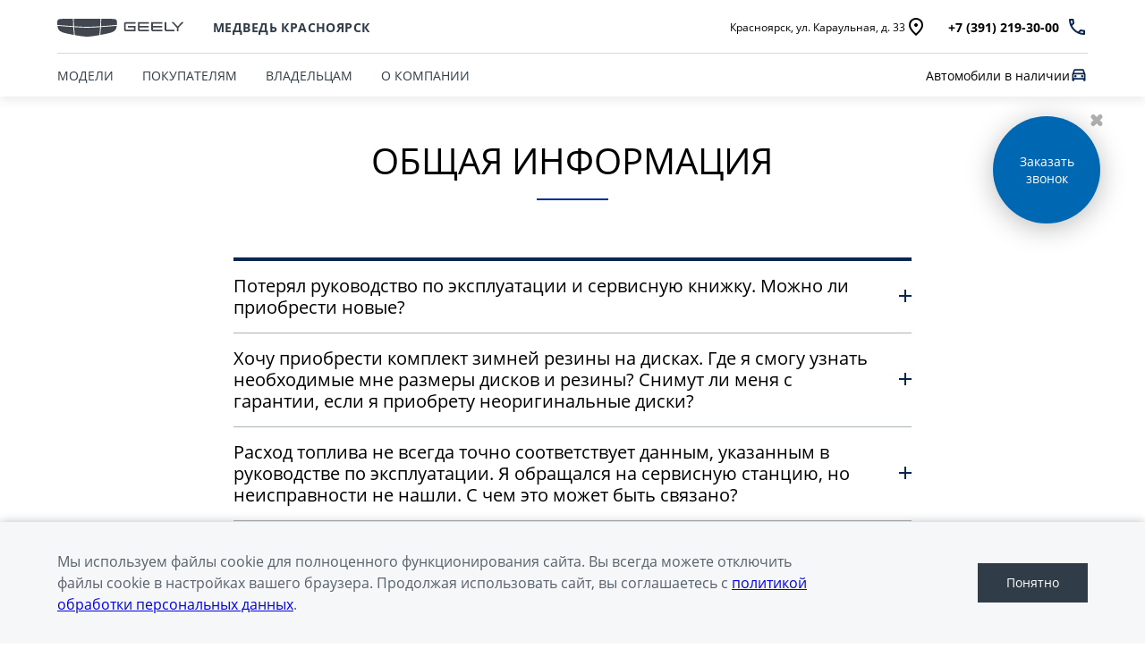

--- FILE ---
content_type: text/html; charset=UTF-8
request_url: https://geely-medved.ru/for-owners/customer-support/vopros-otvet/
body_size: 11916
content:
<!DOCTYPE html>
<html lang="ru">
<head itemscope itemtype="https://schema.org/WPHeader">

    
    
        
    
    

    











<meta charset="UTF-8">
<meta name="viewport" content="width=device-width, initial-scale=1.0">
<title itemprop="headline">Вопросы и ответы Geely - Джили в Красноярске | Официальный дилер Медведь Альянс</title>

<meta name="description" content="Ответы на вопросы о Geely! Получите консультацию у дилера Медведь Альянс в Красноярске.">
<meta name="copyright" content="ООО «Гиперион Лизинг (Тяньцзинь)», официальный дистрибьютор Geely в России.">
<meta property="og:title" content="Вопросы и ответы Geely - Джили в Красноярске | Официальный дилер Медведь Альянс">
<meta property="og:type" content="website">
<meta property="og:image" content="/images/geely.jpg">
<meta property="og:url" content="https://geely-medved.ru/for-owners/customer-support/vopros-otvet/">
<meta property="og:locale" content="ru_RU">
<meta property="og:description" content="Ответы на вопросы о Geely! Получите консультацию у дилера Медведь Альянс в Красноярске.">
<meta property="og:site_name" content="Медведь Альянс">
<meta property="sitegenerator" content="Perxis">
    




<link rel="stylesheet" href="/css/vendor.css?r=1769008515387">
<link rel="stylesheet" href="/css/main-mastersite.css?r=1769008515387">




<link rel="icon" href="/images/favicon.svg" type=image/svg+xml>


<link rel="canonical" href="https://geely-medved.ru/for-owners/customer-support/vopros-otvet/">


    <script type="application/ld+json">
        {
            "@context": "https://schema.org",
            "@type": "BreadcrumbList",
            "itemListElement": [
                {
                    "@type":"ListItem",
                    "position":1,
                    "item": {
                        "@id":"/",
                        "name":"Главная страница"
                    }
                },{
                    "@type":"ListItem",
                    "position": 2 ,
                    "item": {
                        "@id":"/for-owners/",
                        "name":"Владельцам Geely - Джили в Красноярске | Официальный дилер Медведь Альянс"
                    }
                },{
                    "@type":"ListItem",
                    "position": 3 ,
                    "item": {
                        "@id":"/for-owners/customer-support/",
                        "name":"Поддержка Geely - Джили в Красноярске | Официальный дилер Медведь Альянс"
                    }
                },{
                    "@type":"ListItem",
                    "position": 4 ,
                    "item": {
                        "@id":"/for-owners/customer-support/vopros-otvet/",
                        "name":"Вопросы и ответы Geely - Джили в Красноярске | Официальный дилер Медведь Альянс"
                    }
                }
            ]
        }
        </script>
    





    


    
<script>
  var _mtm = window._mtm = window._mtm || [];
  _mtm.push({'mtm.startTime': (new Date().getTime()), 'event': 'mtm.Start'});
  (function() {
    var d=document, g=d.createElement('script'), s=d.getElementsByTagName('script')[0];
    g.async=true; g.src='https://tag.perx.ru/js/container_EAC42UxL.js'; s.parentNode.insertBefore(g,s);
  })();
</script>

<script>
    function setSiteData(property, value) {
        if (!window.PerxisData) {
            window.PerxisData = {};
        }

        if (!window.PerxisData.Site) {
            window.PerxisData.Site = {}
        }

        window.PerxisData.Site[property] = value;
    }
  
    function getSiteData(property) {
        return (((window.PerxisData || {})).Site || {})[property]
    }

    function getWidgetData(widget, property) {
        return ((((window.PerxisData || {})).Widgets || {})[widget] || {})[property]
    }
    function setWidgetData(widget, property, value) {
        if (!window.PerxisData) {
            window.PerxisData = {
                Widgets: {}
            };
        }

        if (!window.PerxisData.Widgets[widget]) {
            window.PerxisData.Widgets[widget] = {};
        }

        window.PerxisData.Widgets[widget][property] = value;
    }

    function loadJS(url, implementationCode, location){
        var scriptTag = document.createElement('script');
        scriptTag.src = url;

        scriptTag.onload = implementationCode;
        scriptTag.onreadystatechange = implementationCode;

        location.appendChild(scriptTag);
    };

    window.PerxisData = {
    Widgets: {},
    Site: {
            SpaceID: 'cn2dpn2nifss739eq1jg',
            EnvID: 'cn2dpn2nifss739eq1k0',
        }
    }

</script>



<script type="text/javascript" >
    (function(m,e,t,r,i,k,a){m[i]=m[i]||function(){(m[i].a=m[i].a||[]).push(arguments)};
    m[i].l=1*new Date();
    for (var j = 0; j < document.scripts.length; j++) {if (document.scripts[j].src === r) { return; }}
    k=e.createElement(t),a=e.getElementsByTagName(t)[0],k.async=1,k.src=r,a.parentNode.insertBefore(k,a)})
    (window, document, "script", "https://mc.yandex.ru/metrika/tag.js", "ym");
 
    ym(97287999, "init", {
         clickmap:true,
         trackLinks:true,
         accurateTrackBounce:true
    });
 </script>
 <noscript><div><img src="https://mc.yandex.ru/watch/97287999" style="position:absolute; left:-9999px;" alt="" /></div></noscript>
 

 
<script>
    var _mtm = window._mtm = window._mtm || [];
    _mtm.push({'mtm.startTime': (new Date().getTime()), 'event': 'mtm.Start'});
    (function() {
      var d=document, g=d.createElement('script'), s=d.getElementsByTagName('script')[0];
      g.async=true; g.src='https://tag.perx.ru/js/container_yX5SCfHN.js'; s.parentNode.insertBefore(g,s);
    })();
  </script>
  
  
 

<!-- Yandex.Metrika counter -->
<script type="text/javascript" >
(function(m,e,t,r,i,k,a){m[i]=m[i]||function(){(m[i].a=m[i].a||[]).push(arguments)};
m[i].l=1*new Date();
for (var j = 0; j < document.scripts.length; j++) {if (document.scripts[j].src === r) { return; }}
k=e.createElement(t),a=e.getElementsByTagName(t)[0],k.async=1,k.src=r,a.parentNode.insertBefore(k,a)})
(window, document, "script", "https://mc.yandex.ru/metrika/tag.js", "ym");

ym(66436618, "init", {
clickmap:true,
trackLinks:true,
accurateTrackBounce:true,
webvisor:true
});
</script>
<noscript><div><img src="https://mc.yandex.ru/watch/66436618" style="position:absolute; left:-9999px;" alt="" /></div></noscript>
<!-- /Yandex.Metrika counter --><!-- Yandex.Metrika counter -->
<script type="text/javascript" >
   (function(m,e,t,r,i,k,a){m[i]=m[i]||function(){(m[i].a=m[i].a||[]).push(arguments)};
   m[i].l=1*new Date();
   for (var j = 0; j < document.scripts.length; j++) {if (document.scripts[j].src === r) { return; }}
   k=e.createElement(t),a=e.getElementsByTagName(t)[0],k.async=1,k.src=r,a.parentNode.insertBefore(k,a)})
   (window, document, "script", "https://mc.yandex.ru/metrika/tag.js", "ym");

   ym(97560239, "init", {
        clickmap:true,
        trackLinks:true,
        accurateTrackBounce:true
   });
</script>
<noscript><div><img src="https://mc.yandex.ru/watch/97560239" style="position:absolute; left:-9999px;" alt="" /></div></noscript>
<!-- /Yandex.Metrika counter --><!-- Getloyalty Code Start -->
<script type="text/javascript">
	(function(w, p) {
		var a, s;
		(w[p] = w[p] || []).push(
			"uid=162070",
			"site="+encodeURIComponent(window.location.href)
		);
		a = document.createElement('script'); a.type = 'text/javascript'; a.async = true;	a.charset='utf-8';
		a.src = 'https://widgets.getloyalty.io/collectwidgets/?'+window.SMP_params.join('&');
		s = document.getElementsByTagName('script')[0]; s.parentNode.insertBefore(a, s);
	})(window, 'SMP_params');
</script>
<!-- Getloyalty Code End --><!-- calltouch -->
<script>
(function(w,d,n,c){w.CalltouchDataObject=n;w[n]=function(){w[n]["callbacks"].push(arguments)};if(!w[n]["callbacks"]){w[n]["callbacks"]=[]}w[n]["loaded"]=false;if(typeof c!=="object"){c=[c]}w[n]["counters"]=c;for(var i=0;i<c.length;i+=1){p(c[i])}function p(cId){var a=d.getElementsByTagName("script")[0],s=d.createElement("script"),i=function(){a.parentNode.insertBefore(s,a)},m=typeof Array.prototype.find === 'function',n=m?"init-min.js":"init.js";s.async=true;s.src="https://mod.calltouch.ru/"+n+"?id="+cId;if(w.opera=="[object Opera]"){d.addEventListener("DOMContentLoaded",i,false)}else{i()}}})(window,document,"ct","jwv66nhf");
</script>
<!-- calltouch --><meta name="yandex-verification" content="1446af75750b4025" /><script src="//code.jivo.ru/widget/4ubKpPv5FL" async></script><meta name="google-site-verification" content="bPVZ_0V_TZwt2tN5tFXxZ1dS7v4taqzlhA7VX7XX2Jg" />



    





</head>
<body data-layout="">
    


    





    
<header class="header">
    <div class="header__container">
        <div class="container">
            <div class="header__top">
                <button type="button" id="js-header-burger" class="header__burger" title="Меню"><i></i></button>
                <a href="/">
                    <div class="header__logo">
                  <img class="d-none d-xl-block" src="/images/logo.svg" alt="logo"/>
                  <img class="d-block d-xl-none" src="/images/logo-mobile.svg" alt="logo"/>
                </div>
                </a>
                <div class="header__dealer">
                    <div class="header__dealer-wrap">  
                            <div class="js-dealer-name header__dealer-name">Медведь Красноярск</div>
                            <div class="header__dealer-info">
                                <a href="/contacts/" class="header__dealer-city supersmall-text">
                                    <span>Красноярск, ул. Караульная, д. 33</span>
                                    <svg class="svg-icon header__dealer-city-icon">
                                        <use xlink:href="/images/icons/sprite.svg#geo"></use>
                                    </svg>
                                </a>
                                <div class="header__contacts">
                                        <a href="tel: &#43;73912193000" class="js-contacts-item header__contacts-item" data-office-id="0">
                                            <span>+7 (391) 219-30-00</span>
                                            <svg class="svg-icon header__contacts-icon" width="24" height="24"><use xlink:href="/images/icons/sprite.svg#phone"></use></svg>
                                        </a>
                                </div>
                            </div>
                    </div>
                </div>
                <div class="header__links d-inline-flex d-xl-none">
                                  



<a href="/cars/" title="Автомобили в наличии" class="header-links__item"
>

                                <span class="small-text d-none d-xl-inline">GEELY (Джили) в наличии в Красноярске: комплектации и цены на новые автомобили | Официальный дилер МЕДВЕДЬ-АЛЬЯНС</span>
                                <svg class="svg-icon header-links__icon" width="20" height="20">
                                    <use xlink:href="/images/icons/sprite.svg#sales"></use>
                                </svg>
                            </a>
                </div>
            </div>
        </div>
        <div class="header__bottom">
            
<nav id="js-menu" class="menu">
    <ul class="menu__list p-orange" itemscope itemtype="https://schema.org/SiteNavigationElement"><li class="js-menu-item menu__item menu__item_models">
                



<a href="/models/" title="МОДЕЛИ" class="small-text menu__link menu__link_submenu js-menu-link-submenu" itemprop="url"
>  МОДЕЛИ</a>

        <div class="js-menu-dropdown menu-dropdown menu-dropdown_models">
            <div class="menu-models">
                <button class="js-menu-dropdown-back menu__back h6">МОДЕЛИ</button>
                <div class="container">
                    <ul class="row menu-models__list pt-orange"><li class="col-6 col-lg-3 menu-models__item">
                                        



<a href="/models/cityray/" title="CITYRAY" class="js-menu-models-link pb-orange menu-models__item-link menu-models__item-link_active" itemprop="url"
>

                                    <div class="menu-models__item-label">
                                    </div>
                                    <div class="menu-models__item-img">
                                    
     
        
        
        
        
         

            
            <picture  itemscope itemtype="https://schema.org/ImageObject"><source
                              type="image/avif"
                              srcset="https://cdn.perxis.ru/originals/ctnskmgbeucc7390gcu0/original?width=348&fit=cover&fmt=avif, https://cdn.perxis.ru/originals/ctnskmgbeucc7390gcu0/original?width=696&fit=cover&fmt=avif 2x" media="(min-width: 960px)"
                            >
                            <source
                              type="image/webp"
                              srcset="https://cdn.perxis.ru/originals/ctnskmgbeucc7390gcu0/original?width=348&fit=cover&fmt=webp, https://cdn.perxis.ru/originals/ctnskmgbeucc7390gcu0/original?width=696&fit=cover&fmt=webp 2x" media="(min-width: 960px)"
                            >
                            <source
                              srcset="https://cdn.perxis.ru/originals/ctnskmgbeucc7390gcu0/original?width=348&fit=cover, https://cdn.perxis.ru/originals/ctnskmgbeucc7390gcu0/original?width=696&fit=cover 2x" media="(min-width: 960px)"
                            ><source
                              type="image/avif"
                              srcset="https://cdn.perxis.ru/originals/ctnskmgbeucc7390gcu0/original?width=403&fit=cover&fmt=avif, https://cdn.perxis.ru/originals/ctnskmgbeucc7390gcu0/original?width=806&fit=cover&fmt=avif 2x" media="(min-width: 600px)"
                            >
                            <source
                              type="image/webp"
                              srcset="https://cdn.perxis.ru/originals/ctnskmgbeucc7390gcu0/original?width=403&fit=cover&fmt=webp, https://cdn.perxis.ru/originals/ctnskmgbeucc7390gcu0/original?width=806&fit=cover&fmt=webp 2x" media="(min-width: 600px)"
                            >
                            <source
                              srcset="https://cdn.perxis.ru/originals/ctnskmgbeucc7390gcu0/original?width=403&fit=cover, https://cdn.perxis.ru/originals/ctnskmgbeucc7390gcu0/original?width=806&fit=cover 2x" media="(min-width: 600px)"
                            ><source
                              type="image/avif"
                              srcset="https://cdn.perxis.ru/originals/ctnskmgbeucc7390gcu0/original?width=190&fit=cover&fmt=avif, https://cdn.perxis.ru/originals/ctnskmgbeucc7390gcu0/original?width=380&fit=cover&fmt=avif 2x"
                            >
                            <source
                              type="image/webp"
                              srcset="https://cdn.perxis.ru/originals/ctnskmgbeucc7390gcu0/original?width=190&fit=cover&fmt=webp, https://cdn.perxis.ru/originals/ctnskmgbeucc7390gcu0/original?width=380&fit=cover&fmt=webp 2x"
                            >
                            <source
                              srcset="https://cdn.perxis.ru/originals/ctnskmgbeucc7390gcu0/original?width=190&fit=cover, https://cdn.perxis.ru/originals/ctnskmgbeucc7390gcu0/original?width=380&fit=cover 2x"
                            >
              <img
                src="https://cdn.perxis.ru/originals/ctnskmgbeucc7390gcu0/original"
                alt="CITYRAY"
                data-object-fit="contain"
                itemprop="contentUrl"
                 loading="lazy"
                fetchpriority="auto"
              >
            </picture>

                                    </div>
                                    <div class="menu-models__item-text">
                                        <div class="menu-models__item-title h6">CITYRAY</div>
                                        <div class="menu-models__item-price supersmall-text">от 2 579 990 ₽*</div>
                                    </div>
                                </a>
                            </li><li class="col-6 col-lg-3 menu-models__item">
                                       



<a href="/models/geely-atlas-2024/" title="ATLAS" class="js-menu-models-link pb-orange menu-models__item-link" itemprop="url"
>

                                    <div class="menu-models__item-label">
                                    </div>
                                    <div class="menu-models__item-img">
                                    
     
        
        
        
        
         

            
            <picture  itemscope itemtype="https://schema.org/ImageObject"><source
                              type="image/avif"
                              srcset="https://cdn.perxis.ru/originals/crvapdobeucc738vu59g/original?width=348&fit=cover&fmt=avif, https://cdn.perxis.ru/originals/crvapdobeucc738vu59g/original?width=696&fit=cover&fmt=avif 2x" media="(min-width: 960px)"
                            >
                            <source
                              type="image/webp"
                              srcset="https://cdn.perxis.ru/originals/crvapdobeucc738vu59g/original?width=348&fit=cover&fmt=webp, https://cdn.perxis.ru/originals/crvapdobeucc738vu59g/original?width=696&fit=cover&fmt=webp 2x" media="(min-width: 960px)"
                            >
                            <source
                              srcset="https://cdn.perxis.ru/originals/crvapdobeucc738vu59g/original?width=348&fit=cover, https://cdn.perxis.ru/originals/crvapdobeucc738vu59g/original?width=696&fit=cover 2x" media="(min-width: 960px)"
                            ><source
                              type="image/avif"
                              srcset="https://cdn.perxis.ru/originals/crvapdobeucc738vu59g/original?width=403&fit=cover&fmt=avif, https://cdn.perxis.ru/originals/crvapdobeucc738vu59g/original?width=806&fit=cover&fmt=avif 2x" media="(min-width: 600px)"
                            >
                            <source
                              type="image/webp"
                              srcset="https://cdn.perxis.ru/originals/crvapdobeucc738vu59g/original?width=403&fit=cover&fmt=webp, https://cdn.perxis.ru/originals/crvapdobeucc738vu59g/original?width=806&fit=cover&fmt=webp 2x" media="(min-width: 600px)"
                            >
                            <source
                              srcset="https://cdn.perxis.ru/originals/crvapdobeucc738vu59g/original?width=403&fit=cover, https://cdn.perxis.ru/originals/crvapdobeucc738vu59g/original?width=806&fit=cover 2x" media="(min-width: 600px)"
                            ><source
                              type="image/avif"
                              srcset="https://cdn.perxis.ru/originals/crvapdobeucc738vu59g/original?width=190&fit=cover&fmt=avif, https://cdn.perxis.ru/originals/crvapdobeucc738vu59g/original?width=380&fit=cover&fmt=avif 2x"
                            >
                            <source
                              type="image/webp"
                              srcset="https://cdn.perxis.ru/originals/crvapdobeucc738vu59g/original?width=190&fit=cover&fmt=webp, https://cdn.perxis.ru/originals/crvapdobeucc738vu59g/original?width=380&fit=cover&fmt=webp 2x"
                            >
                            <source
                              srcset="https://cdn.perxis.ru/originals/crvapdobeucc738vu59g/original?width=190&fit=cover, https://cdn.perxis.ru/originals/crvapdobeucc738vu59g/original?width=380&fit=cover 2x"
                            >
              <img
                src="https://cdn.perxis.ru/originals/crvapdobeucc738vu59g/original"
                alt="ATLAS"
                data-object-fit="contain"
                itemprop="contentUrl"
                 loading="lazy"
                fetchpriority="auto"
              >
            </picture>

                                    </div>
                                    <div class="menu-models__item-text">
                                        <div class="menu-models__item-title h6">ATLAS</div>
                                        <div class="menu-models__item-price supersmall-text">от 3 600 990 ₽*</div>
                                    </div>
                                </a>
                            </li><li class="col-6 col-lg-3 menu-models__item">
                                       



<a href="/models/okavango/" title="OKAVANGO" class="js-menu-models-link pb-orange menu-models__item-link" itemprop="url"
>

                                    <div class="menu-models__item-label">
                                    </div>
                                    <div class="menu-models__item-img">
                                    
     
        
        
        
        
         

            
            <picture  itemscope itemtype="https://schema.org/ImageObject"><source
                              type="image/avif"
                              srcset="https://cdn.perxis.ru/originals/co9uv6obeucc73bk6p5g/original?width=348&fit=cover&fmt=avif, https://cdn.perxis.ru/originals/co9uv6obeucc73bk6p5g/original?width=696&fit=cover&fmt=avif 2x" media="(min-width: 960px)"
                            >
                            <source
                              type="image/webp"
                              srcset="https://cdn.perxis.ru/originals/co9uv6obeucc73bk6p5g/original?width=348&fit=cover&fmt=webp, https://cdn.perxis.ru/originals/co9uv6obeucc73bk6p5g/original?width=696&fit=cover&fmt=webp 2x" media="(min-width: 960px)"
                            >
                            <source
                              srcset="https://cdn.perxis.ru/originals/co9uv6obeucc73bk6p5g/original?width=348&fit=cover, https://cdn.perxis.ru/originals/co9uv6obeucc73bk6p5g/original?width=696&fit=cover 2x" media="(min-width: 960px)"
                            ><source
                              type="image/avif"
                              srcset="https://cdn.perxis.ru/originals/co9uv6obeucc73bk6p5g/original?width=403&fit=cover&fmt=avif, https://cdn.perxis.ru/originals/co9uv6obeucc73bk6p5g/original?width=806&fit=cover&fmt=avif 2x" media="(min-width: 600px)"
                            >
                            <source
                              type="image/webp"
                              srcset="https://cdn.perxis.ru/originals/co9uv6obeucc73bk6p5g/original?width=403&fit=cover&fmt=webp, https://cdn.perxis.ru/originals/co9uv6obeucc73bk6p5g/original?width=806&fit=cover&fmt=webp 2x" media="(min-width: 600px)"
                            >
                            <source
                              srcset="https://cdn.perxis.ru/originals/co9uv6obeucc73bk6p5g/original?width=403&fit=cover, https://cdn.perxis.ru/originals/co9uv6obeucc73bk6p5g/original?width=806&fit=cover 2x" media="(min-width: 600px)"
                            ><source
                              type="image/avif"
                              srcset="https://cdn.perxis.ru/originals/co9uv6obeucc73bk6p5g/original?width=190&fit=cover&fmt=avif, https://cdn.perxis.ru/originals/co9uv6obeucc73bk6p5g/original?width=380&fit=cover&fmt=avif 2x"
                            >
                            <source
                              type="image/webp"
                              srcset="https://cdn.perxis.ru/originals/co9uv6obeucc73bk6p5g/original?width=190&fit=cover&fmt=webp, https://cdn.perxis.ru/originals/co9uv6obeucc73bk6p5g/original?width=380&fit=cover&fmt=webp 2x"
                            >
                            <source
                              srcset="https://cdn.perxis.ru/originals/co9uv6obeucc73bk6p5g/original?width=190&fit=cover, https://cdn.perxis.ru/originals/co9uv6obeucc73bk6p5g/original?width=380&fit=cover 2x"
                            >
              <img
                src="https://cdn.perxis.ru/originals/co9uv6obeucc73bk6p5g/original"
                alt="OKAVANGO"
                data-object-fit="contain"
                itemprop="contentUrl"
                 loading="lazy"
                fetchpriority="auto"
              >
            </picture>

                                    </div>
                                    <div class="menu-models__item-text">
                                        <div class="menu-models__item-title h6">OKAVANGO</div>
                                        <div class="menu-models__item-price supersmall-text">от 3 535 990 ₽*</div>
                                    </div>
                                </a>
                            </li><li class="col-6 col-lg-3 menu-models__item">
                                       



<a href="/models/monjaro/" title="MONJARO" class="js-menu-models-link pb-orange menu-models__item-link" itemprop="url"
>

                                    <div class="menu-models__item-label">
                                    </div>
                                    <div class="menu-models__item-img">
                                    
     
        
        
        
        
         

            
            <picture  itemscope itemtype="https://schema.org/ImageObject"><source
                              type="image/avif"
                              srcset="https://cdn.perxis.ru/originals/ctnsl7gbeucc7390gd00/original?width=348&fit=cover&fmt=avif, https://cdn.perxis.ru/originals/ctnsl7gbeucc7390gd00/original?width=696&fit=cover&fmt=avif 2x" media="(min-width: 960px)"
                            >
                            <source
                              type="image/webp"
                              srcset="https://cdn.perxis.ru/originals/ctnsl7gbeucc7390gd00/original?width=348&fit=cover&fmt=webp, https://cdn.perxis.ru/originals/ctnsl7gbeucc7390gd00/original?width=696&fit=cover&fmt=webp 2x" media="(min-width: 960px)"
                            >
                            <source
                              srcset="https://cdn.perxis.ru/originals/ctnsl7gbeucc7390gd00/original?width=348&fit=cover, https://cdn.perxis.ru/originals/ctnsl7gbeucc7390gd00/original?width=696&fit=cover 2x" media="(min-width: 960px)"
                            ><source
                              type="image/avif"
                              srcset="https://cdn.perxis.ru/originals/ctnsl7gbeucc7390gd00/original?width=403&fit=cover&fmt=avif, https://cdn.perxis.ru/originals/ctnsl7gbeucc7390gd00/original?width=806&fit=cover&fmt=avif 2x" media="(min-width: 600px)"
                            >
                            <source
                              type="image/webp"
                              srcset="https://cdn.perxis.ru/originals/ctnsl7gbeucc7390gd00/original?width=403&fit=cover&fmt=webp, https://cdn.perxis.ru/originals/ctnsl7gbeucc7390gd00/original?width=806&fit=cover&fmt=webp 2x" media="(min-width: 600px)"
                            >
                            <source
                              srcset="https://cdn.perxis.ru/originals/ctnsl7gbeucc7390gd00/original?width=403&fit=cover, https://cdn.perxis.ru/originals/ctnsl7gbeucc7390gd00/original?width=806&fit=cover 2x" media="(min-width: 600px)"
                            ><source
                              type="image/avif"
                              srcset="https://cdn.perxis.ru/originals/ctnsl7gbeucc7390gd00/original?width=190&fit=cover&fmt=avif, https://cdn.perxis.ru/originals/ctnsl7gbeucc7390gd00/original?width=380&fit=cover&fmt=avif 2x"
                            >
                            <source
                              type="image/webp"
                              srcset="https://cdn.perxis.ru/originals/ctnsl7gbeucc7390gd00/original?width=190&fit=cover&fmt=webp, https://cdn.perxis.ru/originals/ctnsl7gbeucc7390gd00/original?width=380&fit=cover&fmt=webp 2x"
                            >
                            <source
                              srcset="https://cdn.perxis.ru/originals/ctnsl7gbeucc7390gd00/original?width=190&fit=cover, https://cdn.perxis.ru/originals/ctnsl7gbeucc7390gd00/original?width=380&fit=cover 2x"
                            >
              <img
                src="https://cdn.perxis.ru/originals/ctnsl7gbeucc7390gd00/original"
                alt="MONJARO"
                data-object-fit="contain"
                itemprop="contentUrl"
                 loading="lazy"
                fetchpriority="auto"
              >
            </picture>

                                    </div>
                                    <div class="menu-models__item-text">
                                        <div class="menu-models__item-title h6">MONJARO</div>
                                        <div class="menu-models__item-price supersmall-text">от 3 999 990 ₽*</div>
                                    </div>
                                </a>
                            </li><li class="col-6 col-lg-3 menu-models__item">
                                       



<a href="/models/geely-preface/" title="PREFACE" class="js-menu-models-link pb-orange menu-models__item-link" itemprop="url"
>

                                    <div class="menu-models__item-label">
                                    </div>
                                    <div class="menu-models__item-img">
                                    
     
        
        
        
        
         

            
            <picture  itemscope itemtype="https://schema.org/ImageObject"><source
                              type="image/avif"
                              srcset="https://cdn.perxis.ru/originals/crm2g0obeucc73e285m0/original?width=348&fit=cover&fmt=avif, https://cdn.perxis.ru/originals/crm2g0obeucc73e285m0/original?width=696&fit=cover&fmt=avif 2x" media="(min-width: 960px)"
                            >
                            <source
                              type="image/webp"
                              srcset="https://cdn.perxis.ru/originals/crm2g0obeucc73e285m0/original?width=348&fit=cover&fmt=webp, https://cdn.perxis.ru/originals/crm2g0obeucc73e285m0/original?width=696&fit=cover&fmt=webp 2x" media="(min-width: 960px)"
                            >
                            <source
                              srcset="https://cdn.perxis.ru/originals/crm2g0obeucc73e285m0/original?width=348&fit=cover, https://cdn.perxis.ru/originals/crm2g0obeucc73e285m0/original?width=696&fit=cover 2x" media="(min-width: 960px)"
                            ><source
                              type="image/avif"
                              srcset="https://cdn.perxis.ru/originals/crm2g0obeucc73e285m0/original?width=403&fit=cover&fmt=avif, https://cdn.perxis.ru/originals/crm2g0obeucc73e285m0/original?width=806&fit=cover&fmt=avif 2x" media="(min-width: 600px)"
                            >
                            <source
                              type="image/webp"
                              srcset="https://cdn.perxis.ru/originals/crm2g0obeucc73e285m0/original?width=403&fit=cover&fmt=webp, https://cdn.perxis.ru/originals/crm2g0obeucc73e285m0/original?width=806&fit=cover&fmt=webp 2x" media="(min-width: 600px)"
                            >
                            <source
                              srcset="https://cdn.perxis.ru/originals/crm2g0obeucc73e285m0/original?width=403&fit=cover, https://cdn.perxis.ru/originals/crm2g0obeucc73e285m0/original?width=806&fit=cover 2x" media="(min-width: 600px)"
                            ><source
                              type="image/avif"
                              srcset="https://cdn.perxis.ru/originals/crm2g0obeucc73e285m0/original?width=190&fit=cover&fmt=avif, https://cdn.perxis.ru/originals/crm2g0obeucc73e285m0/original?width=380&fit=cover&fmt=avif 2x"
                            >
                            <source
                              type="image/webp"
                              srcset="https://cdn.perxis.ru/originals/crm2g0obeucc73e285m0/original?width=190&fit=cover&fmt=webp, https://cdn.perxis.ru/originals/crm2g0obeucc73e285m0/original?width=380&fit=cover&fmt=webp 2x"
                            >
                            <source
                              srcset="https://cdn.perxis.ru/originals/crm2g0obeucc73e285m0/original?width=190&fit=cover, https://cdn.perxis.ru/originals/crm2g0obeucc73e285m0/original?width=380&fit=cover 2x"
                            >
              <img
                src="https://cdn.perxis.ru/originals/crm2g0obeucc73e285m0/original"
                alt="PREFACE"
                data-object-fit="contain"
                itemprop="contentUrl"
                 loading="lazy"
                fetchpriority="auto"
              >
            </picture>

                                    </div>
                                    <div class="menu-models__item-text">
                                        <div class="menu-models__item-title h6">PREFACE</div>
                                        <div class="menu-models__item-price supersmall-text">от 2 964 990 ₽*</div>
                                    </div>
                                </a>
                            </li>
                    </ul>
                </div>
            </div>
            </div>
        </li><li class="js-menu-item menu__item ">
                



<a href="/forbuyers/" title="ПОКУПАТЕЛЯМ" class="small-text menu__link menu__link_submenu js-menu-link-submenu" itemprop="url"
>  ПОКУПАТЕЛЯМ</a>

            <div class="js-menu-dropdown menu-dropdown">
                <div class="menu-lev2 pb-orange">
                    <button class="js-menu-dropdown-back menu__back h6">ПОКУПАТЕЛЯМ</button>
                        <div class="menu-lev2__wrap">
                                      



<div class="menu-lev2__title small-caps cg-2"
>  Выбор и покупка</div>

                            <ul class="menu-lev2__list">
                                <li class="menu-lev2__item">
                                           



<a href="/cars/" title="Автомобили в наличии" class="mt-yellow menu-lev2__link small-text" itemprop="url"
>  Автомобили в наличии</a>

                                </li>
                                <li class="menu-lev2__item">
                                           



<a href="/forbuyers/selection-and-purchase/specialoffer/" title="Спецпредложения" class="mt-yellow menu-lev2__link small-text" itemprop="url"
>  Спецпредложения</a>

                                </li>
                                <li class="menu-lev2__item">
                                           



<a href="/forbuyers/selection-and-purchase/getaquote/" title="Получить персональное предложение" class="mt-yellow menu-lev2__link small-text" itemprop="url"
>  Получить персональное предложение</a>

                                </li>
                                <li class="menu-lev2__item">
                                           



<a href="/forbuyers/selection-and-purchase/test-drive/" title="Записаться на тест-драйв" class="mt-yellow menu-lev2__link small-text" itemprop="url"
>  Записаться на тест-драйв</a>

                                </li>
                                <li class="menu-lev2__item">
                                           



<a href="/forbuyers/finance-and-services/tradeinpolicy/" title="Тrade-in" class="mt-yellow menu-lev2__link small-text" itemprop="url"
>  Тrade-in</a>

                                </li>
                                <li class="menu-lev2__item">
                                           



<a href="/forbuyers/selection-and-purchase/accessories/" title="Аксессуары" class="mt-yellow menu-lev2__link small-text" itemprop="url"
>  Аксессуары</a>

                                </li>
                            </ul>
                        </div>
                        <div class="menu-lev2__wrap">
                                      



<div class="menu-lev2__title small-caps cg-2"
>  Финансы и услуги</div>

                            <ul class="menu-lev2__list">
                                <li class="menu-lev2__item">
                                            



<a href="https://credit-geely-cars.ru/?dc.ids=cn2dbqqnifss739eq02g&dc.selected=0" rel="nofollow" title="Автокредит" class="mt-yellow menu-lev2__link small-text" itemprop="url"  dealerids
>  Автокредит</a>

                                </li>
                                <li class="menu-lev2__item">
                                            



<a href="https://credit-geely-cars.ru/insurance" rel="nofollow" title="Расчет КАСКО" class="mt-yellow menu-lev2__link small-text" itemprop="url" target="_blank"
>  Расчет КАСКО</a>

                                </li>
                                <li class="menu-lev2__item">
                                           



<a href="/forbuyers/finance-and-services/insurance-offer/" title="Страхование" class="mt-yellow menu-lev2__link small-text" itemprop="url"
>  Страхование</a>

                                </li>
                                <li class="menu-lev2__item">
                                           



<a href="/forbuyers/finance-and-services/geely-lizing/" title="GEELY Лизинг" class="mt-yellow menu-lev2__link small-text" itemprop="url"
>  GEELY Лизинг</a>

                                </li>
                            </ul>
                        </div>
                </div>
            </div>
        </li><li class="js-menu-item menu__item ">
                 



<a href="/for-owners/" title="ВЛАДЕЛЬЦАМ" class="small-text menu__link menu__link_submenu js-menu-link-submenu menu__link_current" itemprop="url"
>  ВЛАДЕЛЬЦАМ</a>

            <div class="js-menu-dropdown menu-dropdown">
                <div class="menu-lev2 pb-orange">
                    <button class="js-menu-dropdown-back menu__back h6">ВЛАДЕЛЬЦАМ</button>
                        <div class="menu-lev2__wrap">
                                      



<div class="menu-lev2__title small-caps cg-2"
>  Сервис</div>

                            <ul class="menu-lev2__list">
                                <li class="menu-lev2__item">
                                           



<a href="/for-owners/service/servicebooking/" title="Запись в сервисный центр" class="mt-yellow menu-lev2__link small-text" itemprop="url"
>  Запись в сервисный центр</a>

                                </li>
                                <li class="menu-lev2__item">
                                           



<a href="/for-owners/service/tehnicheskoe-obsluzhivanie/" title="Техническое обслуживание" class="mt-yellow menu-lev2__link small-text" itemprop="url"
>  Техническое обслуживание</a>

                                </li>
                                <li class="menu-lev2__item">
                                           



<a href="/for-owners/service/service-values/" title="Ценности сервиса Geely" class="mt-yellow menu-lev2__link small-text" itemprop="url"
>  Ценности сервиса Geely</a>

                                </li>
                                <li class="menu-lev2__item">
                                           



<a href="/for-owners/customer-support/usermanual/" title="Руководство по эксплуатации" class="mt-yellow menu-lev2__link small-text" itemprop="url"
>  Руководство по эксплуатации</a>

                                </li>
                                <li class="menu-lev2__item">
                                           



<a href="/for-owners/service/maintenance-tips/" title="Советы по эксплуатации" class="mt-yellow menu-lev2__link small-text" itemprop="url"
>  Советы по эксплуатации</a>

                                </li>
                                <li class="menu-lev2__item">
                                           



<a href="/forbuyers/selection-and-purchase/specialoffer/" title="Спецпредложения" class="mt-yellow menu-lev2__link small-text" itemprop="url"
>  Спецпредложения</a>

                                </li>
                            </ul>
                        </div>
                        <div class="menu-lev2__wrap">
                                      



<div class="menu-lev2__title small-caps cg-2"
>  Поддержка</div>

                            <ul class="menu-lev2__list">
                                <li class="menu-lev2__item">
                                           



<a href="/for-owners/customer-support/geely-assistance/" title="Geely Assistance" class="mt-yellow menu-lev2__link small-text" itemprop="url"
>  Geely Assistance</a>

                                </li>
                                <li class="menu-lev2__item">
                                           



<a href="/for-owners/customer-support/warranty/" title="Гарантия Geely" class="mt-yellow menu-lev2__link small-text" itemprop="url"
>  Гарантия Geely</a>

                                </li>
                                <li class="menu-lev2__item">
                                           



<a href="/for-owners/customer-support/service-book/" title="Сервисная книжка" class="mt-yellow menu-lev2__link small-text" itemprop="url"
>  Сервисная книжка</a>

                                </li>
                                <li class="menu-lev2__item">
                                           



<div class="mt-yellow menu-lev2__link small-text menu-lev2__link_current"
>  Вопросы и ответы</div>

                                </li>
                            </ul>
                        </div>
                </div>
            </div>
        </li><li class="js-menu-item menu__item ">
                



<a href="/about-geely/" title="О КОМПАНИИ" class="small-text menu__link menu__link_submenu js-menu-link-submenu" itemprop="url"
>  О КОМПАНИИ</a>

            <div class="js-menu-dropdown menu-dropdown">
                <div class="menu-lev2 pb-orange">
                    <button class="js-menu-dropdown-back menu__back h6">О КОМПАНИИ</button>
                        <div class="menu-lev2__wrap">
                                       



<a href="/about-geely/brand-geely/" title="О бренде GEELY" class="menu-lev2__title menu-lev2__title_black small-text mt-yellow" itemprop="url"
>  О бренде GEELY</a>

                                       



<a href="/about-geely/dealer/" title="О дилерском центре" class="menu-lev2__title menu-lev2__title_black small-text mt-yellow" itemprop="url"
>  О дилерском центре</a>

                                       



<a href="/about-geely/news/" title="Новости" class="menu-lev2__title menu-lev2__title_black small-text mt-yellow" itemprop="url"
>  Новости</a>

                                       



<a href="/about-geely/team/" title="Наша команда" class="menu-lev2__title menu-lev2__title_black small-text mt-yellow" itemprop="url"
>  Наша команда</a>

                                       



<a href="/legal-information/" title="Правовая информация" class="menu-lev2__title menu-lev2__title_black small-text mt-yellow" itemprop="url"
>  Правовая информация</a>

                                       



<a href="/contacts/" title="Контакты" class="menu-lev2__title menu-lev2__title_black small-text mt-yellow" itemprop="url"
>  Контакты</a>

                        </div>
                </div>
            </div>
        </li>
    </ul>
    

<nav class="header-links pt-red pb-pink">
  <div class="header-links__support">
    <div class="header-links__support-label small-text">Горячая линия:</div>
            <a href="tel: &#43;73912193000" class="js-contacts-item header-links__support-phone" data-office-id="0">
                +7 (391) 219-30-00
            </a>
  </div>
      <div class="d-none d-xl-inline-flex">
                



<a href="/cars/" title="Автомобили в наличии" class="small-text header-links__item"
>  <svg class="svg-icon header-links__icon" width="20" height="20"><use xlink:href="/images/icons/sprite.svg#sales"></use></svg><span>Автомобили в наличии</span></a>

      </div>
        <div class="d-inline-flex d-xl-none">
                  



<a href="/contacts/" title="Контакты" class="small-text header-links__item"
>  <svg class="svg-icon header-links__icon" width="20" height="20"><use xlink:href="/images/icons/sprite.svg#geo"></use></svg><span>Контакты</span></a>

        </div>
</nav>

</nav>

        </div>
    </div>
</header>


    <main 
        class="main main-"
    >
    
    
        

    

    
    

    
<a id="co7aag8beucc73cfkoq0" class="block-ancor"></a>

<div class="web_block_header">
        

<div class="container word-fade-in m-pink">
  <div class="row">
    <div class="offset-lg-2 col-lg-8 web_block_header__content">
        <h1 class="web_block_header__title pb-orange">Общая информация</h1></div>
  </div>
</div>

</div>

        

    

    
    

    
<a id="co79uo0beucc73cfjfog" class="block-ancor"></a>

<div class="web_block_accordion">
        <div class="container js-accordion  m-green">
    <div class="row">
        <div class="offset-xl-2 col-xl-8">
            <ul class="web_block_accordion__list">
                <li class="web_block_accordion__item js-accordion-item">
                    <div class="web_block_accordion__header js-accordion-header">
                        <div class="h6">Потерял руководство по эксплуатации и сервисную книжку. Можно ли приобрести новые?</div>
                        <i class="web_block_accordion__header-icon"></i>
                    </div>
                    <div class="web_block_accordion__body js-accordion-body">
                        <div class="web_block_accordion__content js-accordion-content pb-green pt-yellow">
                                

    

    
    

    
<a id="co7a0i8beucc73cfjk7g" class="block-ancor"></a>

<div class="web_block_text">
        
    <div class="web_block_text__content">
        <div class="text-content main-text cg-1"><p>Руководство по эксплуатации можно приобрести в любом официальном дилерском центре Geely.</p>
<p>Утерянную сервисную книжку можно восстановить, обратившись в официальный дилерский центр Geely, предоставив следующие документы: заявление для восстановления сервисной книжки, свидетельство о регистрации и общегражданский паспорт. Учитывая, что для восстановления штампов о прохождении периодического технического обслуживания надо обращаться в тот центр, который проводил данные работы. Рекомендуем для восстановления сервисной книжки обратиться к дилеру, у которого Вы обслуживаетесь.</p>
</div>
    </div>

</div>

                        </div>
                    </div>
                </li>
                <li class="web_block_accordion__item js-accordion-item">
                    <div class="web_block_accordion__header js-accordion-header">
                        <div class="h6">Хочу приобрести комплект зимней резины на дисках. Где я смогу узнать необходимые мне размеры дисков и резины? Снимут ли меня с гарантии, если я приобрету неоригинальные диски?</div>
                        <i class="web_block_accordion__header-icon"></i>
                    </div>
                    <div class="web_block_accordion__body js-accordion-body">
                        <div class="web_block_accordion__content js-accordion-content pb-green pt-yellow">
                                

    

    
    

    
<a id="co7a0vgbeucc73cfjkig" class="block-ancor"></a>

<div class="web_block_text">
        
    <div class="web_block_text__content">
        <div class="text-content main-text cg-1"><p>Размеры резины, одобренные компанией Geely, приведены в разделе «Технические характеристики» руководства по эксплуатации Вашего автомобиля.</p>
<p>Замену колесных дисков производитель рекомендует проводить на сервисно - техническом обслуживании у официального дилера Geely.</p>
<p>Установка на автомобиль дисков и резины не соответствующего размера может привести к износу шин, оказать отрицательное влияние на управляемость и состояние подвески автомобиля. Неисправности, возникшие в результате эксплуатации автомобиля с неправильной размерностью колес (диски и резина), не являются гарантийными.</p>
</div>
    </div>

</div>

                        </div>
                    </div>
                </li>
                <li class="web_block_accordion__item js-accordion-item">
                    <div class="web_block_accordion__header js-accordion-header">
                        <div class="h6">Расход топлива не всегда точно соответствует данным, указанным в руководстве по эксплуатации. Я обращался на сервисную станцию, но неисправности не нашли. С чем это может быть связано?</div>
                        <i class="web_block_accordion__header-icon"></i>
                    </div>
                    <div class="web_block_accordion__body js-accordion-body">
                        <div class="web_block_accordion__content js-accordion-content pb-green pt-yellow">
                                

    

    
    

    
<a id="co7a3rgbeucc73cfk8ag" class="block-ancor"></a>

<div class="web_block_text">
        
    <div class="web_block_text__content">
        <div class="text-content main-text cg-1"><p>Данные расхода топлива определяются производителем, при соблюдении условий установленных Директивой ЕС 80/1268 (в редакции 93/116/ЕЕС). Эти данные определяются при стендовых испытаниях в лабораторных условиях, существенно отличающихся от реальных условий эксплуатации.</p>
<p>При реальной эксплуатации автомобиля потребителем на расход топлива влияют нижеперечисленные факторы:</p>
<p>— использование кондиционера</p>
<p>— давление в шинах (низкое давление увеличивает расход)</p>
<p>— загрузка автомобиля (чем больше нагружен автомобиль, тем больше расход)</p>
<p>— стиль вождение (спортивный стиль езды увеличивает расход)</p>
<p>— дорожные и погодные условия (ухабистая дорога, грязь, слякоть, снежная каша увеличивают расход)</p>
<p>— длительное движение на скорости более 110 км/ч</p>
</div>
    </div>

</div>

                        </div>
                    </div>
                </li>
                <li class="web_block_accordion__item js-accordion-item">
                    <div class="web_block_accordion__header js-accordion-header">
                        <div class="h6">Нужно ли обкатывать новый автомобиль Geely? Если да, то как?</div>
                        <i class="web_block_accordion__header-icon"></i>
                    </div>
                    <div class="web_block_accordion__body js-accordion-body">
                        <div class="web_block_accordion__content js-accordion-content pb-green pt-yellow">
                                

    

    
    

    
<a id="co7a48gbeucc73cfk9c0" class="block-ancor"></a>

<div class="web_block_text">
        
    <div class="web_block_text__content">
        <div class="text-content main-text cg-1"><p>Для обеспечения приработки движущихся деталей двигателя, увеличения срока их эксплуатации, повышения эксплуатационных характеристик двигателя и улучшения экономичности рекомендуем проводить обкатку нового автомобиля.</p>
<p>Условия обкатки:</p>
<p>— обкатка осуществляется в течении первых 1000 км пробега</p>
<p>— перед поездкой проверьте уровни масла в двигателе, охлаждающей жидкости и топлива</p>
<p>— не допускайте резкого ускорения, трогания с места при полностью нажатой педали акселератора</p>
<p>— обороты двигателя не должны превышать 3000 об/мин.</p>
<p>— избегайте резких торможений и ускорений в течение первых 300 км пробега</p>
<p>— своевременно переключайте передачи для исключения перегрузки двигателя (не допускайте движения при слишком малых оборотах двигателя)</p>
<p>— после завершения обкатки предоставьте Ваш автомобиль для проведения периодического ТО.</p>
</div>
    </div>

</div>

                        </div>
                    </div>
                </li>
                <li class="web_block_accordion__item js-accordion-item">
                    <div class="web_block_accordion__header js-accordion-header">
                        <div class="h6">Как лучше подготовить автомобиль к зиме, чтобы не испытывать проблем с эксплуатацией в холодное время года?</div>
                        <i class="web_block_accordion__header-icon"></i>
                    </div>
                    <div class="web_block_accordion__body js-accordion-body">
                        <div class="web_block_accordion__content js-accordion-content pb-green pt-yellow">
                                

    

    
    

    
<a id="co7a6c0beucc73cfkel0" class="block-ancor"></a>

<div class="web_block_text">
        
    <div class="web_block_text__content">
        <div class="text-content main-text cg-1"><p><strong>Рекомендуем перед зимним сезоном:</strong></p>
<p>— заменить моторное масло на зимнее, рекомендуем моторные масла по классификации API SG и с вязкостно-температурными характеристиками классификация по SAE:</p>
<p>— 5W-30 (зимнее масло),</p>
<p>— 5W-40 (всесезонное масло),</p>
<p>— 10W-30 и 10W-40 (всесезонные масла для регионов с температурой в зимней период не ниже –25°С)</p>
<p>— полностью зарядить аккумуляторную батарею (ток зарядки от 2А до 5А)</p>
<p>— проверить состояние свечей зажигания</p>
<p>— проверить температуру замерзания охлаждающей жидкости</p>
<p>— залить незамерзающую жидкость в бачок омывателя лобового стекла</p>
<p>— проверить состояние щеток стеклоочистителя, при необходимости заменить на новые</p>
<p>установить зимнюю резину</p>
<p>— проверить состояние лакокрасочного покрытия автомобиля. При наличии сколов или других повреждений произвести ремонт до наступления холодов.</p>
<p><strong>В зимний период:</strong></p>
<p>— используйте только качественное зимнее топливо</p>
<p>— без необходимости не оставляйте автомобиль на длительной стоянке с поднятым рычагом «стояночного тормоза», для исключения примерзания тормозных колодок к тормозным барабанам. Для стоянки в зимний период включите первую или заднюю передачу для автомобилей с механической КПП (кроме автомобилей, на которых установлена сигнализация с автозапуском) или переведите селектор в положении «Р» для автомобилей с автоматической КПП</p>
<p>— периодически обрабатывайте личинки замков дверей антиобледенительной жидкостью</p>
<p>— обработайте уплотнительные резинки дверей смазкой на основе силикона</p>
<p>— полезно иметь скребок и щетку для очистки автомобиля от снега и наледи</p>
</div>
    </div>

</div>

                        </div>
                    </div>
                </li>
                <li class="web_block_accordion__item js-accordion-item">
                    <div class="web_block_accordion__header js-accordion-header">
                        <div class="h6">Должен ли автомобиль Geely, приобретенный у официального дилера, обслуживаться только в сервисном центре дилера-продавца автомобиля?</div>
                        <i class="web_block_accordion__header-icon"></i>
                    </div>
                    <div class="web_block_accordion__body js-accordion-body">
                        <div class="web_block_accordion__content js-accordion-content pb-green pt-yellow">
                                

    

    
    

    
<a id="co7a6jobeucc73cfkf00" class="block-ancor"></a>

<div class="web_block_text">
        
    <div class="web_block_text__content">
        <div class="text-content main-text cg-1">Автомобиль, приобретенный у официального дилера, может обслуживаться в любом официальном дилерском центре Geely.</div>
    </div>

</div>

                        </div>
                    </div>
                </li>
                <li class="web_block_accordion__item js-accordion-item">
                    <div class="web_block_accordion__header js-accordion-header">
                        <div class="h6">Как правильно ухаживать за лакокрасочным покрытием, чтобы оно прослужило долгие годы?</div>
                        <i class="web_block_accordion__header-icon"></i>
                    </div>
                    <div class="web_block_accordion__body js-accordion-body">
                        <div class="web_block_accordion__content js-accordion-content pb-green pt-yellow">
                                

    

    
    

    
<a id="co7a6q8beucc73cfkf40" class="block-ancor"></a>

<div class="web_block_text">
        
    <div class="web_block_text__content">
        <div class="text-content main-text cg-1"><p>Для сохранения лакокрасочного покрытия рекомендуется:</p>
<p>— Регулярно мыть свой автомобиль.</p>
<p>— Предпочтительно использовать ручную или бесконтактную мойку.</p>
<p>— Не рекомендуется мыть автомобиль после длительной стоянке под солнцем.</p>
<p>— Использовать автокосметические средства содержащие воск (полироли). Восковое покрытие помогает предотвратить прилипание грязи и реагентов, используемых для обработки дорожного полотна, к лакокрасочному покрытию.</p>
<p>— По возможности, сразу после обнаружения удалять - смолу деревьев, следы насекомых, птичий помет, химически-активные и технические вещества.</p>
<p>— Как можно скорее проводит ремонт лакокрасочного покрытия в случае его повреждения (сколы, царапины и т.д.)</p>
</div>
    </div>

</div>

                        </div>
                    </div>
                </li>
                <li class="web_block_accordion__item js-accordion-item">
                    <div class="web_block_accordion__header js-accordion-header">
                        <div class="h6">Где можно посмотреть перечень аксессуаров, которые я могу себе заказать? Цены и сроки заказа.</div>
                        <i class="web_block_accordion__header-icon"></i>
                    </div>
                    <div class="web_block_accordion__body js-accordion-body">
                        <div class="web_block_accordion__content js-accordion-content pb-green pt-yellow">
                                

    

    
    

    
<a id="co7a760beucc73cfkfeg" class="block-ancor"></a>

<div class="web_block_text">
        
    <div class="web_block_text__content">
        <div class="text-content main-text cg-1">Ассортимент, стоимость и сроки поставки аксессуаров и дополнительного оборудования Вы можете узнать в отделе запасных частей у официальных дилеров Geely.</div>
    </div>

</div>

                        </div>
                    </div>
                </li>
            </ul>
        </div>
    </div>
</div>
</div>

        

    

    
    

    
        

    

    
    

    
        

    

    
    

    
        

    

    
    

    

    </main>
    
<footer>
            
        <div class="quick-links p-pink">
            <div class="container">
                <div class="row quick-links__items">
                    <div class="col-md-6 col-lg-3 quick-links__item">
                              



<a href="/forbuyers/finance-and-services/tradeinpolicy/" title="Оценить свой автомобиль" class="quick-links__text-wrap"
>

                            <svg class="svg-icon quick-links__icon" width="22" height="22"><use xlink:href="/images/icons/sprite.svg#trade-in"></use></svg>
                            <div class="quick-links__title h4">Оценить свой автомобиль</div>
                            <div class="quick-links__text small-text"></div>
                        </a>
                              



<a href="/forbuyers/finance-and-services/tradeinpolicy/" title="Оценить свой автомобиль" class="btn btn_secondary quick-links__btn"
>
Оценить свой автомобиль</a>
                    </div>
                    <div class="col-md-6 col-lg-3 quick-links__item">
                              



<a href="/cars/" title="Выбрать автомобиль" class="quick-links__text-wrap"
>

                            <svg class="svg-icon quick-links__icon" width="22" height="22"><use xlink:href="/images/icons/sprite.svg#bestdealer"></use></svg>
                            <div class="quick-links__title h4">Выбрать автомобиль</div>
                            <div class="quick-links__text small-text"></div>
                        </a>
                              



<a href="/cars/" title="Выбрать автомобиль" class="btn btn_secondary quick-links__btn"
>
Выбрать автомобиль</a>
                    </div>
                    <div class="col-md-6 col-lg-3 quick-links__item">
                              



<a href="/forbuyers/selection-and-purchase/test-drive/" title="Записаться на тест-драйв" class="quick-links__text-wrap"
>

                            <svg class="svg-icon quick-links__icon" width="22" height="22"><use xlink:href="/images/icons/sprite.svg#testdrive"></use></svg>
                            <div class="quick-links__title h4">Записаться на тест-драйв</div>
                            <div class="quick-links__text small-text"></div>
                        </a>
                              



<a href="/forbuyers/selection-and-purchase/test-drive/" title="Записаться на тест-драйв" class="btn btn_secondary quick-links__btn"
>
Записаться на тест-драйв</a>
                    </div>
                    <div class="col-md-6 col-lg-3 quick-links__item">
                              



<a href="/for-owners/service/servicebooking/" title="Записаться на сервис" class="quick-links__text-wrap"
>

                            <svg class="svg-icon quick-links__icon" width="22" height="22"><use xlink:href="/images/icons/sprite.svg#maintenance"></use></svg>
                            <div class="quick-links__title h4">Записаться на сервис</div>
                            <div class="quick-links__text small-text"></div>
                        </a>
                              



<a href="/for-owners/service/servicebooking/" title="Записаться на сервис" class="btn btn_secondary quick-links__btn"
>
Записаться на сервис</a>
                    </div>
                </div>
            </div>
        </div>
    <div class="footer p-pink" itemscope itemtype="https://schema.org/WPFooter">
        <div class="container">
                    <div class="footer__one-dc row pb-red">
                        <div class="col-lg-9 d-lg-flex align-items-baseline">
                            <div class="small-text cg-2">Адрес</div>
                            <div class="footer__one-dc-adress">Красноярск, ул. Караульная, д. 33</div>
                        </div>
                        <div class="footer__one-dc-items col-lg-3">
                                    <div class="footer__one-dc-item">
                                        <div class="small-text cg-2">Телефон</div>
                                        <a href="tel:&#43;73912193000" class="footer__one-dc-item-phone caps">&#43;7 (391) 219-30-00</a>
                                    </div>
                        </div>
                    </div>
            
            <nav class="footer__menu row">
                <div class="footer__menu-item footer__collapse js-footer-collapse col-12 col-lg-3">
                          



<a href="/models/" title="МОДЕЛИ" class="js-footer-collapse-header footer__collapse-header footer__menu-title mb-orange"
>  МОДЕЛИ</a>

                    <div class="footer__collapse-content js-footer-collapse-content">
                        <div class="js-footer-collapse-inner-content">
                            <div class="footer__menu-links small-text">
                                      



<a href="/models/geely-preface/" title="PREFACE" class="footer__menu-link"
>  PREFACE</a>

                                      



<a href="/models/cityray/" title="CITYRAY" class="footer__menu-link"
>  CITYRAY</a>

                                      



<a href="/models/geely-atlas-2024/" title="ATLAS" class="footer__menu-link"
>  ATLAS</a>

                                      



<a href="/models/okavango/" title="OKAVANGO" class="footer__menu-link"
>  OKAVANGO</a>

                                      



<a href="/models/monjaro/" title="MONJARO" class="footer__menu-link"
>  MONJARO</a>

                                      



<a href="/archived-models/" title="Архивные модели" class="footer__menu-link"
>  Архивные модели</a>

                            </div>
                        </div>
                    </div>
                </div>
                <div class="footer__menu-item footer__collapse js-footer-collapse col-12 col-lg-3">
                          



<a href="/forbuyers/" title="ПОКУПАТЕЛЯМ" class="js-footer-collapse-header footer__collapse-header footer__menu-title mb-orange"
>  ПОКУПАТЕЛЯМ</a>

                    <div class="footer__collapse-content js-footer-collapse-content">
                        <div class="js-footer-collapse-inner-content">
                            <div class="footer__menu-links small-text">
                                      



<a href="/forbuyers/selection-and-purchase/" title="Выбор и покупка" class="footer__menu-link"
>  Выбор и покупка</a>

                                      



<a href="/forbuyers/finance-and-services/" title="Финансы и услуги" class="footer__menu-link"
>  Финансы и услуги</a>

                            </div>
                        </div>
                    </div>
                </div>
                <div class="footer__menu-item footer__collapse js-footer-collapse col-12 col-lg-3">
                          



<a href="/for-owners/" title="ВЛАДЕЛЬЦАМ" class="js-footer-collapse-header footer__collapse-header footer__menu-title mb-orange"
>  ВЛАДЕЛЬЦАМ</a>

                    <div class="footer__collapse-content js-footer-collapse-content">
                        <div class="js-footer-collapse-inner-content">
                            <div class="footer__menu-links small-text">
                                      



<a href="/for-owners/service/" title="Сервис" class="footer__menu-link"
>  Сервис</a>

                                      



<a href="/for-owners/customer-support/" title="Поддержка" class="footer__menu-link"
>  Поддержка</a>

                            </div>
                        </div>
                    </div>
                </div>
                <div class="footer__menu-item footer__collapse js-footer-collapse col-12 col-lg-3">
                          



<a href="/about-geely/" title="О КОМПАНИИ" class="js-footer-collapse-header footer__collapse-header footer__menu-title mb-orange"
>  О КОМПАНИИ</a>

                    <div class="footer__collapse-content js-footer-collapse-content">
                        <div class="js-footer-collapse-inner-content">
                            <div class="footer__menu-links small-text">
                                      



<a href="/about-geely/brand-geely/" title="О бренде GEELY" class="footer__menu-link"
>  О бренде GEELY</a>

                                      



<a href="/about-geely/dealer/" title="О дилерском центре" class="footer__menu-link"
>  О дилерском центре</a>

                                      



<a href="/about-geely/news/" title="Новости" class="footer__menu-link"
>  Новости</a>

                                      



<a href="/about-geely/team/" title="Наша команда" class="footer__menu-link"
>  Наша команда</a>

                                      



<a href="/legal-information/" title="Правовая информация" class="footer__menu-link"
>  Правовая информация</a>

                                      



<a href="/contacts/" title="Контакты" class="footer__menu-link"
>  Контакты</a>

                            </div>
                        </div>
                    </div>
                </div>
            </nav>

            <div class="footer__info-media">
            
            </div>

            <div class="footer__bottom small-text pt-red">
                <div class="footer__copy-links">
                    <div class="footer__copy cg-2">
                        &copy 2026 
                    </div>
                    <div class="footer__links">
                                  



<a href="/privatedata/" title="Политика обработки персональных данных" class="footer__link small-text"
>  Политика обработки персональных данных</a>

                                  



<a href="/legal-information/" title="Правовая информация" class="footer__link small-text"
>  Правовая информация</a>

                                  



<a href="https://www.geely-motors.com/" rel="nofollow" title="Официальный сайт Geely в России" class="footer__link small-text"
>  Официальный сайт Geely в России</a>

                    </div>
                </div>
                <div class="footer__creator">
                    <a href="https://perx.ru/" target="_blank" rel="nofollow" class="footer__creator-link">Сделано в Perx</a>
                </div>
            </div>
        </div>
    </div>
</footer>
    <button class="js-scroll-top scroll-top scroll-top-hidden"></button>

    
    
    <script src="/js/main-mastersite.js?r=1769008515505"></script>

    
<div class="js-cookie-notify cookie-notify cookie-notify_hidden">
	<div class="container">
		<div class="row"><!--noindex-->
				
				<div class="col-lg-9 cookie-notify__text">Мы используем файлы cookie для полноценного функционирования сайта. Вы всегда можете отключить файлы cookie в настройках вашего браузера. Продолжая использовать сайт, вы соглашаетесь с <a href="/privatedata/">политикой обработки персональных данных</a>.</div>
				<div class="col-lg-3 d-lg-flex justify-content-lg-end">
					<button class="js-cookie-notify-btn btn btn_primary cookie-notify__btn">Понятно</button>
				</div><!--/noindex-->
		</div>
	</div>
</div>
    


    





</body>
</html>

--- FILE ---
content_type: text/css
request_url: https://smartpoint.pro/upfiles/Smartpoint_Script/new_shablon.css
body_size: 1734
content:
/*мобильная панель новый вид*/
body {
   --border:calc(12px * var(--style, 0.5));
   --buttonkoef:1;
}
/*.smp_menu.smp_onelink {
    box-shadow: none!important;
    border-radius: var(--border) !important;
}
.smp_mpanel_prebtn .smp_mpanel_prebtn_slide{
   flex-direction: column;
    top: -25%;
}
.smp_mpanel_prebtn_text {
    line-height: 1 !important;
    font-weight: 300!important;
left: -50%;padding-right: 5%;}
.smp_mpanel_prebtn_ico svg {
    width: 80%;
    height: 80%;
}
.smp_mpanel_roundeds svg {
  display:none!important;
}
.smp_mpanel_topbtns_switch {
bottom: 11px!important;
}
.smp_mpanel-2, .smp_mpanel-3 {
border-top: 1px solid rgb(218, 218, 218);
border-radius: var(--border);
padding: 3.55vmin 0 2.92vmin 0!important;
}
.smp_mpanel .smp_mpanel_bg, .smp_mpanel .smp_mpanel_roundeds .smp_mpanel_roundeds_img:before, .smp_mpanel .smp_mpanel_roundeds .smp_mpanel_roundeds_img:after {
border-top-left-radius: var(--border);
border-top-right-radius: var(--border);
}
.smp_mpanel_prebtn {
border-color: #c9c9c9 !important;
}
.smp_mpanel-2 .smp_mpanel_prebtn .smp_mpanel_prebtn_text, .smp_mpanel-3 .smp_mpanel_prebtn .smp_mpanel_prebtn_text {
font-size: 14px!important;
}
.smp_mpanel_list.open {
    font-weight: 100!important;
}
.smp_mpanel_list > div > a > i {
opacity: var(--icons);
}
 .smp_mpanel_list > div > a > span::after {
font-size: 17px;
}
.smp_mpanel .smp_menu.smp_onelink .smp_menu_links a {
    padding: 3.5vmin 1.49vmin;
}

.smp_mpanel_list.open .smp_mpanel_list_item {
 padding-right: calc(var(--icons, 1) * 4.36em);
}

.smp_mpanel_lists .smp_mpanel_list {
 border-radius: var(--border);
}

.smp_mpanel_list > div > a > span {
 border-radius: calc(var(--border) * var(--buttonkoef));
 text-align: var(--txtpos, right);
}
.smp_mpanel_container.open:before {
    position: fixed;
    content: '';
    top: 0;
    left: 0;
    width: 100%;
    height: 100%;
    background: rgba(0, 0, 0, 0.3);
    z-index: 0;margin-top: 0;display: block;
    backdrop-filter: blur(4px);
    pointer-events: all;
}
.smp_widget.smp_mpanel {
 font-family:inherit!important
}
.smp_mpanel_list_rounded {display: none;}
*/

/*трейд-ин новый вид*/
body {
--tradein-color:var(--brandcolor, black);
}
.smp_widget:not(.smp_template_enable) .smp_am_btn_next:hover:after {   
  border-left-color:var(--tradein-color);
}
.smp_widget:not(.smp_template_enable) .smp_am_btn_prev:hover:before {   
  border-right-color:var(--tradein-color);
}
.smp_widget:not(.smp_template_enable) .smp_am_btn_next:hover, .smp_widget:not(.smp_template_enable) .smp_am_btn_prev:hover {   
  background: var(--tradein-color);
}
.smp_widget:not(.smp_template_enable) .smp_am_side > ul > li.check:before {   
  background: var(--tradein-color);    
  border-color: var(--tradein-color);
}
.smp_widget:not(.smp_template_enable) .smp_am_side > ul > li.active {   
  background: var(--tradein-color);
}
.smp_widget:not(.smp_template_enable) .smp_automark label input[type="radio"]:checked ~ .smp_am_label,
.smp_widget:not(.smp_template_enable) .smp_automark label:hover input[type="radio"]:not(:checked) ~ .smp_am_label{  
  color: var(--tradein-color)!important;
}
.smp_widget:not(.smp_template_enable) .smp_am_side {   
  box-shadow: 7px 0px 6px -2px #d1d1d1;   
  background: #ffffff;
}
.smp_widget:not(.smp_template_enable) .smp_am_side > ul > li > a, 
.smp_widget:not(.smp_template_enable) .smp_am_side > ul > li > span { 
  color: #000;
}
.smp_widget:not(.smp_template_enable) .smp_am_side > ul > li.active > a, 
.smp_widget:not(.smp_template_enable) .smp_am_side > ul > li.active > span {   
  color: #fff;
}
.smp_widget:not(.smp_template_enable) .smp_am_side > ul > li {    
  border-bottom: 1px solid #a9a9a9;
}
.smp_widget.smp_mobile:not(.smp_template_enable) .smp_am_container {
    min-height: calc(100vh - 40px);
}
.smp_widget:not(.smp_template_enable) .smp_am_btn_next, .smp_widget:not(.smp_template_enable) .smp_am_btn_prev {
border-radius: var(--border, 0);
}
.smp_widget:not(.smp_template_enable) .smp_am_btn_next:after, 
.smp_widget:not(.smp_template_enable) .smp_am_btn_prev:before {
    content:none;
}

/*Новые формы контакты*/
body {
    --min:0;
    --mid:1;
    --max:2;
    --newformwidth:calc(var(--formwidth) * 3em + 23em)
}
.smp_widget:not(.smp_mobile):not(.smp_pic_window) .smartpoint_form {
    max-width: var(--newformwidth, 29em);
 }
.smp_widget:not(.smp_mobile) .smp_double_step_wrapper {
    max-width: calc(var(--newformwidth, 29em) + 3em);
 }
.smp_widget.smp_contact:not(.smp_pic_window) .smartpoint_form {
    border-radius: var(--border, 6px);
    border-top: var(--border, 0) solid var(--brandcolor, black);
}
.smp_widget:not(.smp_mobile):not(.smp_pic_window) .smp_center_headers .smartpoint_form .smartpoint_hdr {
    padding-left: 30px;
}

.smp_widget.smp_mobile.smp_contact .smartpoint_close:before {
    font-size: 1.4em;
}

.smp_widget .smartpoint_sinput[type="text"], 
.smp_widget .smartpoint_sinput[type="tel"], 
.smp_widget .smartpoint_sinput[type="email"], 
.smp_widget select.smartpoint_sinput, 
.smp_widget.smp_mobile .smartpoint_form .smartpoint_sinput, 
.smp_widget.smp_mobile .smartpoint_form select.smartpoint_sinput, 
.smp_widget.smp_mobile .smartpoint_form input.smartpoint_sinput, 
.smp_widget.smp_mobile.smp_subscribe .smartpoint_form > input.smartpoint_sinput {
    border: 1px solid gray;
    border-radius: var(--border, 6px)!important;
}

.smp_widget.smp_contact .smartpoint_form button,
.smp_widget .smp_am_result .smartpoint_btn,
.smp_double_step_wrapper .smp_prebtn_init,
.smp_widget.smp_string .smp_prebtn_init{
    box-shadow: none!important;
    border-radius: var(--border, 6px)!important;
}

.smartpoint_form_block:before,
.smp_widget.smp_pic_window .smp_pic_window_wrapper{
    backdrop-filter: blur(3px);
}
.smp_widget.smp_string.smp_timer_string .smp_prebtn_hours {
    border-radius:var(--border)
}

/*Мультиформа */
.smp_widget.smp_multiform.smp_right .smp_multiform_init_block .smp_multiform_list .smp_multiform_list_items > div {
    padding-right:calc(var(--icons, 1) * 4.36em)!important;
    min-width:12em;
border-radius: var(--border);}
.smp_widget.smp_multiform.smp_left .smp_multiform_init_block .smp_multiform_list .smp_multiform_list_items > div {
    padding-left:calc(var(--icons, 1) * 4.36em)!important;
    min-width:12em;
border-radius: var(--border);}
.smp_widget.smp_multiform .smp_multiform_init_block .smp_multiform_list .smp_multiform_list_items > div > a > i {
    width: calc(var(--icons, 1) * 3.4em);}
.smp_widget.smp_multiform.smp_right .smp_multiform_init_block .smp_multiform_list .smp_multiform_list_items > div > a > span {
    text-align: var(--txtpos, right);
    border-radius:var(--border);
}
.smp_widget.smp_multiform .smp_multiform_init_block .smp_multiform_list .smp_multiform_list_items {
    border-radius:var(--border);
}
.smp_widget.smp_multiform .smp_multiform_init_block dfn, 
.smp_widget.smp_multiform .smp_multiform_init_block dfn .smp_multiform_roundlist {
    width:var(--newmfsize, 96px);
    height:var(--newmfsize, 96px);
}
.smp_widget.smp_multiform .smp_multiform_init_block .smp_multiform_roundlist > div:not(.btnIco) {
       width:calc(var(--newmfsize, 96px) - 5px);
}
body {
    --newmfsize:calc(var(--mfsize) * 11px + 85px);
}

--- FILE ---
content_type: text/javascript
request_url: https://tag.perx.ru/js/container_EAC42UxL.js
body_size: 124268
content:
/*!!
 * Matomo - free/libre analytics platform
 *
 * Matomo Tag Manager
 *
 * @link https://matomo.org
 * @source https://github.com/matomo-org/tag-manager/blob/master/js/piwik.js
 * @license https://matomo.org/free-software/bsd/ BSD-3 Clause (also in js/LICENSE.txt)
 */
(function(){var b=document;var a=window;
var ignoreGtmDataLayer = false;
;
/*!!! previewModeHook */
;if(typeof window.MatomoTagManager!=="object"){if(typeof window._mtm!=="object"){window._mtm=[]}window.MatomoTagManager=(function(){var k=new Date().getTime();function j(){if(window.mtmPreviewWindow&&"object"===typeof window.mtmPreviewWindow.mtmLogs){var G=new Date();var I=[];for(var H=0;H<arguments.length;H++){I.push(JSON.stringify(arguments[H],function(i,J){if(typeof J==="object"&&J instanceof Node){return J.nodeName}else{return J}}))}window.mtmPreviewWindow.mtmLogs.push({time:G.toLocaleTimeString()+"."+G.getMilliseconds(),messages:I})}}function d(G){if(window.mtmPreviewWindow&&"object"===typeof window.mtmPreviewWindow.mtmEvents&&G){var i=new Date();
G.time=i.toLocaleTimeString()+"."+i.getMilliseconds();window.mtmPreviewWindow.mtmEvents.push(G)}}var y={enabled:!!window.mtmPreviewWindow,log:function(){j.apply(a,arguments);if(this.enabled&&"undefined"!==typeof console&&console&&console.debug){console.debug.apply(console,arguments)}},error:function(){j.apply(a,arguments);if("undefined"!==typeof console&&console&&console.error){console.error.apply(console,arguments)}}};function C(i){y.error(i);if(typeof l!=="object"||l.THROW_ERRORS){throw new Error(i)}}function u(H,J){if(B.isString(H)&&H.indexOf(".")!==-1){var I=H.split(".");var G;for(G=0;G<I.length;G++){if(I[G] in J){J=J[I[G]]}else{return}}return J}}function F(K){var J="mtm:";var G={};function I(N){return K in a&&B.isObject(a[K])}function M(N){return I()&&B.isFunction(a[K][N])}function L(P,N){if(M("setItem")){try{a[K].setItem(J+P,JSON.stringify(N))}catch(O){}}else{G[P]=N}}function H(P){if(M("getItem")){try{var N=a[K].getItem(J+P);if(N){N=JSON.parse(N);if(B.isObject(N)){return N}}}catch(O){}return{}
}else{if(P in G){return G[P]}}}function i(O){if(M("removeItem")){try{a[K].removeItem(J+O)}catch(N){}}else{if(O in G){delete G[O]}}}this.set=function(R,O,S,N){var P=null;if(N){P=(new Date().getTime())+(parseInt(N,10)*1000)}var Q=H(R);Q[O]={value:S,expire:P};L(R,Q)};this.get=function(P,N){var O=H(P);if(O&&N in O&&"value" in O[N]){if(O[N].expire&&O[N].expire<(new Date().getTime())){delete O[N];L(P);return}return O[N].value}};this.clearAll=function(){G={};if(I()&&B.isFunction(Object.keys)){var N=Object.keys(a[K]);if(N){for(var O=0;O<N.length;O++){if(String(N[O]).substr(0,J.length)===J){i(String(N[O]).substr(J.length))}}}}}}var x=new F("localStorage");var e=new F("sessionStorage");var B={_compare:function(J,G,I){var H=["equals","starts_with","contains","ends_with"];if(this.indexOfArray(H,I)!==-1){J=String(J).toLowerCase();G=String(G).toLowerCase()}switch(I){case"equals":return String(J)===String(G);case"equals_exactly":return String(J)===String(G);case"regexp":return null!==(String(J).match(new RegExp(G)));
case"regexp_ignore_case":return null!==(String(J).match(new RegExp(G,"i")));case"lower_than":return J<G;case"lower_than_or_equals":return J<=G;case"greater_than":return J>G;case"greater_than_or_equals":return J>=G;case"contains":return String(J).indexOf(G)!==-1;case"match_css_selector":if(!G||!J){return false}var i=A.bySelector(G);return B.indexOfArray(i,J)!==-1;case"starts_with":return String(J).indexOf(G)===0;case"ends_with":return String(J).substring(J.length-G.length,J.length)===G}return false},compare:function(J,G,H){var I=String(H).indexOf("not_")===0;if(I){H=String(H).substr("not_".length)}var i=this._compare(J,G,H);if(I){return !i}return i},trim:function(i){if(i&&String(i)===i){return i.replace(/^[\s\uFEFF\xA0]+|[\s\uFEFF\xA0]+$/g,"")}return i},isDefined:function(G){var i=typeof G;return i!=="undefined"},isFunction:function(i){return typeof i==="function"},isObject:function(i){return typeof i==="object"&&i!==null},isString:function(i){return typeof i==="string"},isNumber:function(i){return typeof i==="number"
},isArray:function(G){if(!B.isObject(G)){return false}if("function"===typeof Array.isArray&&Array.isArray){return Array.isArray(G)}var H=Object.prototype.toString;var i=H.call([]);return H.call(G)===i},hasProperty:function(i,G){return Object.prototype.hasOwnProperty.call(i,G)},indexOfArray:function(I,H){if(!I){return -1}if("function"===typeof I.indexOf&&I.indexOf){return I.indexOf(H)}if(!this.isArray(I)){return -1}for(var G=0;G<I.length;G++){if(I[G]===H){return G}}return -1},setMethodWrapIfNeeded:function(G,H,J){if(!(H in G)){G[H]=J;return}var I=G[H];if(!l.utils.isFunction(I)){G[H]=J;return}try{G[H]=function(){try{var K=I.apply(G,[].slice.call(arguments,0))}catch(L){J.apply(G,[].slice.call(arguments,0));throw L}J.apply(G,[].slice.call(arguments,0));return K}}catch(i){}}};var t=function(){this.values={};this.events=[];this.callbacks=[];this.reset=function(){this.values={};this.events=[];this.callbacks=[]};this.push=function(H){if(!B.isObject(H)){y.log("pushed dataLayer value is not an object",H);
return}this.events.push(H);var G;for(G in H){if(B.hasProperty(H,G)){this.set(G,H[G])}}for(G=0;G<this.callbacks.length;G++){if(this.callbacks[G]){this.callbacks[G](H)}}};this.on=function(i){this.callbacks.push(i);return this.callbacks.length-1};this.off=function(i){if(i in this.callbacks){this.callbacks[i]=null}};this.set=function(i,G){this.values[i]=G};this.getAllEvents=function(i){return this.events};this.get=function(i){if(i in this.values){if(B.isFunction(this.values[i])){return this.values[i]()}else{if(B.isObject(this.values[i])&&B.isFunction(this.values[i].get)){return this.values[i].get()}}return this.values[i]}var G=u(i,this.values);if(B.isDefined(G)){return G}}};var p=new t();var E={matchesDateRange:function(H,G,I){var J=Date.UTC(H.getUTCFullYear(),H.getUTCMonth(),H.getUTCDate(),H.getUTCHours(),H.getUTCMinutes(),H.getUTCSeconds());if(G){G=String(G).replace(/-/g,"/")}if(I){I=String(I).replace(/-/g,"/")}var L,i;try{L=this.convertStringToDate(G)}catch(K){if(G){C("Invalid startDateTime given")
}}try{i=this.convertStringToDate(I)}catch(K){if(I){C("Invalid endDateTime given")}}if(G&&isNaN&&isNaN(L.getTime())){C("Invalid startDateTime given")}if(I&&isNaN&&isNaN(i.getTime())){C("Invalid endDateTime given")}if(G&&J<L.getTime()){return false}if(I&&J>i.getTime()){return false}return true},convertStringToDate:function(i){var G=(i&&i.split(" ").length>2);i=i+(i&&i.toLowerCase()!=="invalid date"&&!G?" UTC":"");return new Date(i)}};var r={parseUrl:function(i,J){try{var K=document.createElement("a");K.href=i;var G=K.href;K=document.createElement("a");K.href=G;if(J&&J in K){if("hash"===J){return String(K[J]).replace("#","")}else{if("protocol"===J){return String(K[J]).replace(":","")}else{if("search"===J){return String(K[J]).replace("?","")}else{if("port"===J&&!K[J]){if(K.protocol==="https:"){return"443"}else{if(K.protocol==="http:"){return"80"}}}}}}if("pathname"===J&&K[J]&&String(K[J]).substr(0,1)!=="/"){return"/"+K[J]}if("port"===J&&K[J]){return String(K[J])}return K[J]}if("origin"===J&&"protocol" in K&&K.protocol){return K.protocol+"//"+K.hostname+(K.port?":"+K.port:"")
}return}catch(I){if("function"===typeof URL){var H=new URL(i);if(J&&J in H){if("hash"===J){return String(H[J]).replace("#","")}else{if("protocol"===J){return String(H[J]).replace(":","")}else{if("search"===J){return String(H[J]).replace("?","")}else{if("port"===J&&!H[J]){if(H.protocol==="https:"){return"443"}else{if(H.protocol==="http:"){return"80"}}}}}}return H[J]}return}}},decodeSafe:function(G){try{return a.decodeURIComponent(G)}catch(i){return a.unescape(G)}},getQueryParameter:function(K,G){if(!B.isDefined(G)){G=a.location.search}if(!G||!B.isDefined(K)||K===null||K===false||K===""){return null}var i=G.substr(0,1);if(G!=="?"&&G!=="&"){G="?"+G}K=K.replace("[","\\[");K=K.replace("]","\\]");var J=new RegExp("[?&]"+K+"(=([^&#]*)|&|#|$)");var I=J.exec(G);if(!I){return null}if(!I[2]){return""}var H=I[2].replace(/\+/g," ");return this.decodeSafe(H)}};var c;var D={hasSetupScroll:false,scrollCallbacks:[],scrollListenEvents:["scroll","resize"],offScroll:function(G){if(G in this.scrollCallbacks){this.scrollCallbacks[G]=null
}var I=0,H=0;for(I in this.scrollCallbacks){if(this.scrollCallbacks[I]){H++}}if(!H){for(I=0;I<this.scrollListenEvents.length;I++){if(b.removeEventListener){a.removeEventListener(this.scrollListenEvents[I],this.didScroll,true)}else{a.detachEvent("on"+this.scrollListenEvents[I],this.didScroll)}}this.hasSetupScroll=false}},didScroll:function(i){if(c){return}if(i&&i.type&&i.type==="scroll"&&i.target&&i.target!==b&&i.target!==a){return}c=setTimeout(function(){c=null;var G;for(G=0;G<D.scrollCallbacks.length;G++){if(D.scrollCallbacks[G]){D.scrollCallbacks[G](i)}}},120)},onScroll:function(G){this.scrollCallbacks.push(G);if(!this.hasSetupScroll){this.hasSetupScroll=true;var i=0;for(i=0;i<this.scrollListenEvents.length;i++){if(b.addEventListener){a.addEventListener(this.scrollListenEvents[i],this.didScroll,true)}else{a.attachEvent("on"+this.scrollListenEvents[i],this.didScroll)}}}return this.scrollCallbacks.length-1},getScreenHeight:function(){return a.screen.height},getScreenWidth:function(){return a.screen.width
},getViewportWidth:function(){var i=a.innerWidth||b.documentElement.clientWidth||b.body.clientWidth;if(!i){return 0}return i},getViewportHeight:function(){var i=a.innerHeight||b.documentElement.clientHeight||b.body.clientHeight;if(!i){return 0}return i},getPerformanceTiming:function(i){if("performance" in a&&B.isObject(a.performance)&&B.isObject(a.performance.timing)&&i in a.performance.timing){return a.performance.timing[i]}return 0}};var A={loadScriptUrl:function(H,G){if(!G){G={}}if(!B.isDefined(G.defer)){G.defer=true}if(!B.isDefined(G.async)){G.async=true}if(!B.isDefined(G.type)){G.type="text/javascript"}var i=document.createElement("script");i.src=H;i.type=G.type;i.defer=!!G.defer;i.async=!!G.async;if(B.isFunction(G.onload)){i.onload=G.onload}if(B.isFunction(G.onerror)){i.onerror=G.onerror}if(B.isDefined(G.charset)){i.charset=G.charset}if(B.isDefined(G.id)){i.id=G.id}b.head.appendChild(i)},getScrollLeft:function(){return a.document.body.scrollLeft||a.document.documentElement.scrollLeft
},getScrollTop:function(){return a.document.body.scrollTop||a.document.documentElement.scrollTop},getDocumentHeight:function(){return Math.max(b.body.offsetHeight,b.body.scrollHeight,b.documentElement.offsetHeight,b.documentElement.clientHeight,b.documentElement.scrollHeight,1)},getDocumentWidth:function(){return Math.max(b.body.offsetWidth,b.body.scrollWidth,b.documentElement.offsetWidth,b.documentElement.clientWidth,b.documentElement.scrollWidth,1)},addEventListener:function(I,H,G,i){if(!I){y.log("element not found, cannot add event listener",I,this);return}if(I.addEventListener){i=i||false;I.addEventListener(H,G,i);return true}if(I.attachEvent){return I.attachEvent("on"+H,G)}I["on"+H]=G},getElementText:function(G){if(!G){return}if(l.dom.shouldElementBeMasked(G)&&G.children.length===0){return"*******"}if(l.dom.elementHasMaskedChild(G)){return l.dom.getElementTextWithMaskedChildren(G)}var i=G.innerText||G.textContent||"";i=i.replace(/([\s\uFEFF\xA0])+/g," ");i=i.replace(/(\s)+/g," ");return B.trim(i)
},getElementClassNames:function(i){if(i&&i.className){return B.trim(String(i.className).replace(/\s{2,}/g," "))}return""},getElementAttribute:function(I,G){if(!I||!G){return}var i=G.toLowerCase();if((i==="value"||i==="title"||i==="alt"||i==="label"||i==="placeholder")&&l.dom.shouldElementBeMasked(I)){return"*******"}if(I&&I.getAttribute){return I.getAttribute(G)}if(!I||!I.attributes){return}var H=(typeof I.attributes[G]);if("undefined"===H){return null}if(I.attributes[G].value){return I.attributes[G].value}if(I.attributes[G].nodeValue){return I.attributes[G].nodeValue}return null},_htmlCollectionToArray:function(H){var i=[];if(!H||!H.length){return i}var G;for(G=0;G<H.length;G++){i.push(H[G])}return i},byId:function(i){if(B.isString(i)&&i.substr(0,1)==="#"){i=i.substr(1)}return b.getElementById(i)},byClassName:function(i){if(i&&"getElementsByClassName" in b){return this._htmlCollectionToArray(b.getElementsByClassName(i))}return[]},byTagName:function(i){if(i&&"getElementsByTagName" in b){return this._htmlCollectionToArray(b.getElementsByTagName(i))
}return[]},bySelector:function(i){if(i&&"querySelectorAll" in b){return this._htmlCollectionToArray(b.querySelectorAll(i))}return[]},isElementContext:function(I,i){if(!I||!i){return false}I=String(I).toLowerCase();i=String(i).toLowerCase();var H=I.lastIndexOf("<"+i);if(H===-1){return false}var G=I.substring(H);return !G.match(new RegExp("<\\s*/\\s*"+i+">"))},isAttributeContext:function(M,K){if(!M||!K){return false}M=String(M).replace(/([\s\uFEFF\xA0]*=[\s\uFEFF\xA0]*)/g,"=");var H=M.lastIndexOf("<");if(H===-1){return false}var O=M.substring(H);var G=O.indexOf(">");if(G!==-1){return false}var N=O.lastIndexOf("=");if(N===-1){return false}var J=O.lastIndexOf(" ",N);var L=O.substring(J,N);L=B.trim(L);if(L.toLowerCase()!==K.toLowerCase()){return false}var I=O.substring(N).replace("=","");var i=I.substring(0,1);if('"'===i){return -1===I.substring(1).indexOf('"')}else{if("'"===i){return -1===I.substring(1).indexOf("'")}}return -1===I.indexOf(" ")},onLoad:function(i){if(b.readyState==="complete"){i()
}else{if(a.addEventListener){a.addEventListener("load",i)}else{if(a.attachEvent){a.attachEvent("onload",i)}}}},onReady:function(H){var i=false;if(b.attachEvent){i=b.readyState==="complete"}else{i=b.readyState!=="loading"}if(i){H();return}if(b.addEventListener){this.addEventListener(b,"DOMContentLoaded",function G(){b.removeEventListener("DOMContentLoaded",G,false);if(!i){i=true;H()}})}else{if(b.attachEvent){b.attachEvent("onreadystatechange",function G(){if(b.readyState==="complete"){b.detachEvent("onreadystatechange",G);if(!i){i=true;H()}}})}}this.onLoad(function(){if(!i){i=true;H()}})},onClick:function(G,i){if(typeof i==="undefined"){i=b.body}l.dom.addEventListener(i,"click",function(H){var I=(H.which?H.which:1);if(I===1){G(H,"left")}},true);l.dom.addEventListener(i,"auxclick",function(H){var I=(H.which?H.which:2);if(I===2){G(H,"middle")}},true);l.dom.addEventListener(i,"contextmenu",function(H){var I=(H.which?H.which:3);if(I===3){G(H,"right")}},true)},shouldElementBeMasked:function(G){if(typeof G==="undefined"){return false
}if(G.hasAttribute("data-matomo-mask")||G.hasAttribute("data-piwik-mask")){return true}if(G.hasAttribute("data-matomo-unmask")||G.hasAttribute("data-piwik-unmask")){return false}var i=G.parentElement;while(i){if(i.hasAttribute("data-matomo-mask")||i.hasAttribute("data-piwik-mask")){return true}if(i.hasAttribute("data-matomo-unmask")||i.hasAttribute("data-piwik-unmask")){return false}i=i.parentElement}return false},elementHasMaskedChild:function(i){if(typeof i==="undefined"){return false}if(i.children.length===0){return false}if(i.hasAttribute("data-matomo-mask")||i.hasAttribute("data-piwik-mask")||l.dom.shouldElementBeMasked(i)){return true}return i.querySelector("[data-matomo-mask],[data-piwik-mask]")!==null},getElementTextWithMaskedChildren:function(H){var K="";var J=H.children;for(var G=0;G<J.length;G++){var I=J[G];K+=l.dom.getElementText(I)+" "}return B.trim(K)}};function w(H){this.window=a;this.document=b;this.set=function(i,I){this[i]=I};this.get=function(I,i){if(I===null||I===false||!B.isDefined(I)){return i
}if(I in this){if(B.isObject(this[I])&&"get" in this[I]&&B.isFunction(this[I].get)){return this[I].get()}return this[I]}var J=u(I,this);if(B.isDefined(J)){return J}return i};this.buildVariable=function(i){return o(i,this.get("container"))};if(B.isObject(H)){for(var G in H){if(B.hasProperty(H,G)){this.set(G,H[G])}}}}function z(G,i){this.isValid=function(){var I=o(G.actual,i).get();var H=o(G.expected,i).get();return B.compare(I,H,G.comparison)}}function o(G,i){if(B.isObject(G)&&G.joinedVariable&&B.isArray(G.joinedVariable)){return new q(G.joinedVariable,i)}else{if(B.isObject(G)&&G.type){return new s(G,i)}}return new m(G,i)}function q(G,i){this.name="";this.type="JoinedVariable";this.getDefinition=function(){return G};this.get=function(){var I="",J;for(var H=0;H<G.length;H++){J=o(G[H],i).toString();if(J!==false&&J!==null&&B.isDefined(J)){I+=J}}return I};this.toString=function(){return this.get()};this.addDebugValues=function(H){H.push({name:null,type:"_joined",value:this.get()})}}function m(I,G){this.name="";
this.type="ConstantVariable";this.getDefinition=function(){return I};function H(K){return K&&B.isObject(K)&&!B.isArray(K)&&(B.hasProperty(K,"type")||B.hasProperty(K,"joinedVariable"))}function J(M){if(M==null||typeof M!=="object"){return M}var K=new M.constructor();var L;for(L in M){if(B.hasProperty(M,L)){K[L]=J(M[L])}}return K}function i(L){var K;if(H(L)){L=o(L,G).get()}else{if(L&&B.isArray(L)){for(K=0;K<L.length;K++){L[K]=i(L[K])}}else{if(L&&B.isObject(L)){for(K in L){if(B.hasProperty(L,K)){L[K]=i(L[K])}}}}}return L}this.get=function(){var K=I;if(B.isObject(K)){K=J(K);K=i(K)}return K};this.toString=function(){return I};this.addDebugValues=function(K){K.push({name:null,type:"_constant",value:this.get()})}}function s(H,G){this.type=H.type;this.name=H.name;this.lookUpTable=H.lookUpTable||[];this.defaultValue=undefined;this.parameters=H.parameters||{};this.getDefinition=function(){return H};this.get=function(){var L;try{L=this.theVariable.get()}catch(M){y.error("Failed to get value of variable",M,this);
L=undefined}if((!B.isDefined(L)||L===null||L===false)&&B.isDefined(this.defaultValue)){L=this.defaultValue}var K;for(K=0;K<this.lookUpTable.length;K++){var N=this.lookUpTable[K];if(B.compare(L,N.matchValue,N.comparison)){return N.outValue}}return L};this.toString=function(){if(this.theVariable&&B.hasProperty(this.theVariable,"toString")&&B.isFunction(this.theVariable.toString)){try{return this.theVariable.toString()}catch(i){y.error("Failed to get toString of variable",i,this);return}}return this.get()};this.addDebugValues=function(i){i.push({name:this.name,type:this.type,value:this.get()})};if("undefined"!==typeof H.defaultValue){this.defaultValue=H.defaultValue}if(!B.isDefined(H.Variable)||!H.Variable){y.log("no template defined for variable ",H);return}var I,J=new w({variable:this,container:G});if(B.isObject(H.parameters)){for(I in H.parameters){if(B.hasProperty(H.parameters,I)){J.set(I,o(H.parameters[I],G))}}}if(B.isFunction(H.Variable)){this.theVariable=new H.Variable(J,l)}else{if(B.isObject(H.Variable)){this.theVariable=H.Variable
}else{if(H.Variable in G.templates){this.theVariable=new G.templates[H.Variable](J,l)}else{C("No matching variable template found")}}}}function f(I,G){this.referencedTags=[];this.id=I.id;this.type=I.type;this.name=I.name;this.conditions=[];this.parameters=I.parameters||{};var H=this;this.getId=function(){return this.id};this.setUp=function(){if(this.theTrigger&&this.theTrigger.setUp&&B.isFunction(this.theTrigger.setUp)){this.theTrigger.setUp(function(P){p.push(P);if(!("event" in P)){return}var L={tags:[],variables:[],metTrigger:null,name:P.event,eventData:P,container:{}};var O,N;if(H.meetsConditions()){y.log("The condition is met for trigger "+H.name,H);L.metTrigger={name:H.name,type:H.type};var M=H.getReferencedTags();for(N=0;N<M.length;N++){if(M[N].hasBlockTrigger(H)){M[N].block();M[N].addDebugValues(L.tags,"Block")}else{if(M[N].hasFireTrigger(H)){M[N].fire();M[N].addDebugValues(L.tags,"Fire")}}}}if(window.mtmPreviewWindow||y.enabled){G.addDebugValues(L.container);d(L);if(y.enabled){y.log("event: ",L)
}}})}};this.addReferencedTag=function(i){this.referencedTags.push(i)};this.getReferencedTags=function(){return this.referencedTags};this.meetsConditions=function(){var L,M;for(L=0;L<this.conditions.length;L++){M=new z(this.conditions[L],G);if(!M.isValid()){return false}}return true};if(I.conditions&&B.isArray(I.conditions)){this.conditions=I.conditions}var J,K=new w({trigger:this,container:G});if(B.isObject(I.parameters)){for(J in I.parameters){if(B.hasProperty(I.parameters,J)){K.set(J,o(I.parameters[J],G))}}}if(!B.isDefined(I.Trigger)||!I.Trigger){y.error("no template defined for trigger ",I);return}if(B.isFunction(I.Trigger)){this.theTrigger=new I.Trigger(K,l)}else{if(B.isObject(I.Trigger)){this.theTrigger=I.Trigger}else{if(I.Trigger in G.templates){this.theTrigger=new G.templates[I.Trigger](K,l)}else{C("No matching trigger template found")}}}K=null}function h(G,H){this.type=G.type;this.name=G.name;this.fireTriggerIds=G.fireTriggerIds?G.fireTriggerIds:[];this.blockTriggerIds=G.blockTriggerIds?G.blockTriggerIds:[];
this.fireLimit=G.fireLimit?G.fireLimit:h.FIRE_LIMIT_UNLIMITED;this.fireDelay=G.fireDelay?parseInt(G.fireDelay,10):0;this.startDate=G.startDate?G.startDate:null;this.endDate=G.endDate?G.endDate:null;this.numExecuted=0;this.blocked=false;this.parameters=G.parameters||{};var I=this;this.addDebugValues=function(i,L){i.push({action:L,type:this.type,name:this.name,numExecuted:this.numExecuted})};this._doFire=function(){if(this.blocked){y.log("not firing as this tag is blocked",this);return"tag is blocked"}if(this.fireLimit!==h.FIRE_LIMIT_UNLIMITED&&this.numExecuted){y.log("not firing as this tag has limit reached",this);return"fire limit is restricted"}var L="tag";if(H.id){L+="_"+H.id}if(this.fireLimit===h.FIRE_LIMIT_ONCE_24HOURS&&!window.mtmPreviewWindow){if(x.get(L,this.name)){y.log("not firing as this tag has 24hours limit reached",this);return"fire limit 24hours is restricted"}}if(this.fireLimit===h.FIRE_LIMIT_ONCE_LIFETIME&&!window.mtmPreviewWindow){if(x.get(L,this.name)){y.log("not firing as this tag has limit reached",this);
return"fire limit lifetime is restricted"}}if(!E.matchesDateRange(new Date(),this.startDate,this.endDate)){y.log("not firing as this tag does not match date",this);return"date range does not match"}if(!this.theTag||!this.theTag.fire){y.log("not firing as tag does not exist anymore",this);return"tag not found"}y.log("firing this tag",this);this.numExecuted++;if(this.fireLimit===h.FIRE_LIMIT_ONCE_24HOURS){var i=24*60*60;x.set(L,this.name,"1",i)}if(this.fireLimit===h.FIRE_LIMIT_ONCE_LIFETIME){x.set(L,this.name,"1")}this.theTag.fire();y.log("fired this tag",this)};this.fire=function(){if(this.fireDelay){setTimeout(function(){I._doFire()},this.fireDelay)}else{return this._doFire()}};this.block=function(){this.blocked=true};this.hasFireTrigger=function(i){if(!this.fireTriggerIds||!this.fireTriggerIds.length){return false}if(!i){return false}var L=i.getId();return B.indexOfArray(this.fireTriggerIds,L)!==-1};this.hasBlockTrigger=function(i){if(!this.blockTriggerIds||!this.blockTriggerIds.length){return false
}if(!i){return false}var L=i.getId();return B.indexOfArray(this.blockTriggerIds,L)!==-1};if(!B.isDefined(G.Tag)||!G.Tag){y.error("no template defined for tag ",G);return}var J,K=new w({tag:this,container:H});if(B.isObject(G.parameters)){for(J in G.parameters){if(B.hasProperty(G.parameters,J)){K.set(J,o(G.parameters[J],H))}}}if(B.isFunction(G.Tag)){this.theTag=new G.Tag(K,l)}else{if(B.isObject(G.Tag)){this.theTag=G.Tag}else{if(G.Tag in H.templates){this.theTag=new H.templates[G.Tag](K,l)}else{C("No matching tag template found")}}}}h.FIRE_LIMIT_ONCE_PAGE="once_page";h.FIRE_LIMIT_ONCE_24HOURS="once_24hours";h.FIRE_LIMIT_ONCE_LIFETIME="once_lifetime";h.FIRE_LIMIT_UNLIMITED="unlimited";function n(H,M){var I=this;this.id=H.id;this.idsite=H.idsite||null;this.versionName=H.versionName||null;this.revision=H.revision||null;this.environment=H.environment||null;this.templates=M||{};this.dataLayer=new t();this.variables=[];this.triggers=[];this.tags=[];this.onNewGlobalDataLayerValue=function(i){this.dataLayer.push(i)
};p.on(function(i){I.onNewGlobalDataLayerValue(i)});this.addDebugValues=function(O){O.variables=[];var P;for(P=0;P<this.variables.length;P++){this.variables[P].addDebugValues(O.variables)}O.tags=[];for(P=0;P<this.tags.length;P++){this.tags[P].addDebugValues(O.tags,"Not Fired Yet")}O.id=this.id;O.versionName=this.versionName;O.dataLayer=JSON.parse(JSON.stringify(this.dataLayer.values,function(i,Q){if(typeof Q==="object"&&Q instanceof Node){return Q.nodeName}else{return Q}}))};this.getTriggerById=function(O){if(!O){return}var P;for(P=0;P<this.triggers.length;P++){if(this.triggers[P].getId()===O){return this.triggers[P]}}};this.addTrigger=function(i){if(!i){return}var O=this.getTriggerById(i.id);if(!O){O=new f(i,this);this.triggers.push(O)}return O};var L,K,G,N,J;if(H.variables&&B.isArray(H.variables)){for(L=0;L<H.variables.length;L++){this.variables.push(o(H.variables[L],this))}}if(H.triggers&&B.isArray(H.triggers)){if(H.tags&&B.isArray(H.tags)){H.triggers.sort(function(P,O){var Q=false,S=false,i,R;
for(R=0;R<H.tags.length;R++){i=H.tags[R];if(i&&i.blockTriggerIds&&B.isArray(i.blockTriggerIds)){Q=Q||B.indexOfArray(i.blockTriggerIds,P.id)!==-1;S=S||B.indexOfArray(i.blockTriggerIds,O.id)!==-1}}if(Q&&!S){return -1}else{if(S&&!Q){return 1}}if(P.id<O.id){return -1}return 1})}for(L=0;L<H.triggers.length;L++){this.addTrigger(H.triggers[L])}}if(H.tags&&B.isArray(H.tags)){for(L=0;L<H.tags.length;L++){N=H.tags[L];G=new h(N,this);this.tags.push(G);if(N.blockTriggerIds&&B.isArray(N.blockTriggerIds)){for(K=0;K<N.blockTriggerIds.length;K++){J=this.getTriggerById(N.blockTriggerIds[K]);if(J){J.addReferencedTag(G)}}}if(N.fireTriggerIds&&B.isArray(N.fireTriggerIds)){for(K=0;K<N.fireTriggerIds.length;K++){J=this.getTriggerById(N.fireTriggerIds[K]);if(J){J.addReferencedTag(G)}}}}}this.run=function(){var P=p.getAllEvents();var O;for(O=0;O<P.length;O++){this.onNewGlobalDataLayerValue(P[O])}for(O=0;O<this.triggers.length;O++){this.triggers[O].setUp()}}}var l={THROW_ERRORS:true,dataLayer:p,containers:[],url:r,date:E,utils:B,debug:y,dom:A,window:D,Variable:s,storage:{local:x,session:e},_buildVariable:o,Condition:z,TemplateParameters:w,Trigger:f,Tag:h,throwError:C,Container:n,addContainer:function(M,J){var K=r.getQueryParameter("mtmSetDebugFlag");
if(K){var H=encodeURIComponent(M.idsite);var i=encodeURIComponent(M.id);if(K==1){var I=new Date();I.setTime(I.getTime()+(7*24*60*60*1000));document.cookie="mtmPreviewMode=mtmPreview"+H+"_"+i+"%3D1;expires="+I.toUTCString()+";SameSite=Lax"}else{document.cookie="mtmPreviewMode=mtmPreview"+H+"_"+i+"%3D1;expires=Thu, 01 Jan 1970 00:00:00 UTC;SameSite=Lax";window.close()}}if(!window.mtmPreviewWindow){var L=b.getElementById("mtmDebugFrame");if(L&&L.contentWindow){window.mtmPreviewWindow=L.contentWindow}}y.log("creating container");var G=new n(M,J);this.containers.push(G);G.dataLayer.push({"mtm.containerId":G.id});y.log("running container");G.run();return G},enableDebugMode:function(){y.enabled=true}};if("matomoTagManagerAsyncInit" in a&&B.isFunction(a.matomoTagManagerAsyncInit)){a.matomoTagManagerAsyncInit(l)}function g(){var K,I,H,M,N;for(K=0;K<arguments.length;K+=1){N=null;if(arguments[K]&&arguments[K].slice){N=arguments[K].slice()}M=arguments[K];if(B.isObject(M)&&!B.isArray(M)){p.push(M);continue
}H=M.shift();var L=B.isString(H)&&H.indexOf("::")>0;if(L){var G,J;G=H.split("::");J=G[0];H=G[1];if("object"===typeof l[J]&&B.isFunction(l[J][H])){l[J][H].apply(l[J],M)}}else{if(H&&H in l&&B.isFunction(l[H])){l[H].apply(l,M)}else{y.error("method "+H+" is not valid")}}}}B.setMethodWrapIfNeeded(a._mtm,"push",g);var v;for(v=0;v<a._mtm.length;v++){g(a._mtm[v])}p.push({"mtm.mtmScriptLoadedTime":k});if(("undefined"===typeof ignoreGtmDataLayer||!ignoreGtmDataLayer)&&"undefined"!==typeof a.dataLayer&&B.isArray(a.dataLayer)){for(v=0;v<a.dataLayer.length;v++){if(B.isObject(a.dataLayer[v])){p.push(a.dataLayer[v])}}}return l})()}
(function(){
var Templates = {};
Templates['CustomHtmlTag'] = (function(){/*!
    * secure-filters from https://github.com/salesforce/secure-filters/blob/master/lib/secure-filters.js
    * license: BSD-3-Clause https://github.com/salesforce/secure-filters/blob/master/LICENSE.txt
    * */
function convertControlCharacters(str){return String(str).replace(/[\x00-\x08\x0B\x0C\x0E-\x1F\x7F-\x9F]/g,' ');};var secureFilters={};secureFilters.css=function(val){var str=String(val);str=convertControlCharacters(str);return str.replace(/[^a-zA-Z0-9\uD800-\uDFFF]/g,function(match){var code=match.charCodeAt(0);if(code===0){return'\\fffd ';}else{var hex=code.toString(16).toLowerCase();return'\\'+hex+' ';}});};secureFilters.html=function(val){var str=String(val);str=convertControlCharacters(str);return str.replace(/[^\t\n\v\f\r ,\.0-9A-Z_a-z\-\u00A0-\uFFFF]/g,function(match){var code=match.charCodeAt(0);switch(code){case 0x22:return'&quot;';case 0x26:return'&amp;';case 0x3C:return'&lt;';case 0x3E:return'&gt;';default:if(code<100){var dec=code.toString(10);return'&#'+dec+';';}else{var hex=code.toString(16).toUpperCase();return'&#x'+hex+';';}}});};secureFilters.style=function(val){return secureFilters.html(secureFilters.css(val));};secureFilters.uri=function(val){var QUOT=/\x22/g;var APOS=/\x27/g;var AST=/\*/g;var TILDE=/~/g;var BANG=/!/g;var LPAREN=/\(/g;var RPAREN=/\)/g;var encode=encodeURI(String(val));return encode.replace(BANG,'%21').replace(QUOT,'%27').replace(APOS,'%27').replace(LPAREN,'%28').replace(RPAREN,'%29').replace(AST,'%2A').replace(TILDE,'%7E');};/*! end secure filters */
return function(parameters,TagManager){function moveChildrenToArray(element){var children=[];var j=0;while(j in element.childNodes&&element.childNodes.length){children.push(element.removeChild(element.childNodes[j]));}
return children;}
function cloneScript(element){var newScript=parameters.document.createElement('script');var src=TagManager.dom.getElementAttribute(element,'src');if(src){newScript.setAttribute('src',src);}else{newScript.text=element.text||element.textContent||element.innerHTML||'';}
if(element.hasAttribute('id')){newScript.setAttribute('id',element.getAttribute('id'));}
if(element.hasAttribute('charset')){newScript.setAttribute('charset',element.getAttribute('charset'));}
if(element.hasAttribute('defer')){newScript.setAttribute('defer',element.getAttribute('defer'));}
if(element.hasAttribute('async')){newScript.setAttribute('async',element.getAttribute('async'));}
if(element.hasAttribute('onload')){newScript.setAttribute('onload',element.getAttribute('onload'));}
if(element.hasAttribute('type')){newScript.setAttribute('type',element.getAttribute('type'));}
var scriptWithNonce=TagManager.dom.bySelector('script[nonce]');if(scriptWithNonce.length&&scriptWithNonce[0]){scriptWithNonce=scriptWithNonce[0];var nonceAttr=TagManager.dom.getElementAttribute(scriptWithNonce,'nonce');nonceAttr=nonceAttr?nonceAttr:scriptWithNonce.nonce;newScript.setAttribute('nonce',nonceAttr);}
return newScript;}
function isJavaScriptElement(element){if(element&&element.nodeName&&element.nodeName.toLowerCase()==='script'){var type=TagManager.dom.getElementAttribute(element,'type');if(!type||String(type).toLowerCase()==='text/javascript'){return true;}}
return false;}
function doChildrenContainJavaScript(element){return element&&element.innerHTML&&element.innerHTML.toLowerCase().indexOf("<script")!==-1;}
function insertNode(parent,child,append,previousElement){if(append||!parent.firstChild){return parent.appendChild(child);}else{if(previousElement){return previousElement.parentNode.insertBefore(child,previousElement.nextSibling);}
return parent.insertBefore(child,parent.firstChild);}}
function moveNodes(parent,children,append){var limit=5000;var counter=0;var child;var previousElement=null;while(counter in children&&children[counter]&&counter<limit){child=children[counter];counter++;if(isJavaScriptElement(child)){previousElement=insertNode(parent,cloneScript(child),append,previousElement);}else if(doChildrenContainJavaScript(child)){var subChildren=moveChildrenToArray(child);previousElement=insertNode(parent,child,append,previousElement);moveNodes(child,subChildren);}else{previousElement=insertNode(parent,child,append,previousElement);}}}
this.fire=function(){var html=parameters.customHtml;if(html&&html.type==='JoinedVariable'){var variables=html.getDefinition();var value='',varReturn,theVarValue,isVariable,hasValueSet;for(var i=0;i<variables.length;i++){varReturn=parameters.buildVariable(variables[i]);isVariable=TagManager.utils.isObject(variables[i]);theVarValue=varReturn.get();hasValueSet=theVarValue!==false&&theVarValue!==null&&TagManager.utils.isDefined(theVarValue);if(isVariable){if(TagManager.dom.isElementContext(value,'script')){if(!TagManager.utils.isDefined(TagManager.customHtmlDataStore)){TagManager.customHtmlDataStore=[];}
TagManager.customHtmlDataStore.push(theVarValue);value+='window.MatomoTagManager.customHtmlDataStore['+(TagManager.customHtmlDataStore.length-1)+']';}else if(TagManager.dom.isElementContext(value,'style')||TagManager.dom.isAttributeContext(value,'style')){if(hasValueSet){value+=secureFilters.css(theVarValue);}else{value+='mTmKpwoqM';}}else if(TagManager.dom.isAttributeContext(value,'href')||TagManager.dom.isAttributeContext(value,'src')){if(hasValueSet){value+=secureFilters.uri(theVarValue);}}else if(hasValueSet){value+=secureFilters.html(theVarValue);}}else if(hasValueSet){value+=theVarValue;}}
html=value;}else{html=html.get();}
if(html){var div=parameters.document.createElement('div');div.innerHTML=html;if(div.childNodes){var children=moveChildrenToArray(div);var htmlPosition=parameters.get('htmlPosition','bodyEnd');var append=true;if(htmlPosition==='headStart'||htmlPosition==='bodyStart'){append=false;}
if(htmlPosition==='headStart'||htmlPosition==='headEnd'){moveNodes(parameters.document.head,children,append);}else if(parameters.document.body){moveNodes(parameters.document.body,children,append);}else{TagManager.dom.onReady(function(){moveNodes(parameters.document.body,children,append);});}}}};};})(); 
Templates['CustomJsFunctionVariablebce26419'] = (function () { return function (parameters, TagManager) { this.get = function () { var image = '[data-uri]'; return image; }; } })(); 
Templates['CustomJsFunctionVariableb3421387'] = (function () { return function (parameters, TagManager) { this.get = function () { return "https://perxis-auto-widgets.website.yandexcloud.net/instock/master/bundle.min.js"; }; } })(); 
Templates['CustomJsFunctionVariable10c46389'] = (function () { return function (parameters, TagManager) { this.get = function () { return "97066e1b-99a5-4653-98ac-2dbbe406da68"; }; } })(); 
Templates['CustomJsFunctionVariableed87ffe6'] = (function () { return function (parameters, TagManager) { this.get = function () { return "https://auto-widgets.cdn.perxis.ru/instock/v1.17.1/bundle.min.js"; }; } })(); 
Templates['CustomJsFunctionVariablede5035c5'] = (function () { return function (parameters, TagManager) { this.get = function () { return "https://perxis-auto-widgets.website.yandexcloud.net/instock-mini/master/bundle.min.js"; }; } })(); 
Templates['CustomJsFunctionVariablef3835bf6'] = (function () { return function (parameters, TagManager) { this.get = function () { return "https://auto-widgets.cdn.perxis.ru/instock-mini/v1.8.3/bundle.min.js"; }; } })(); 
Templates['CustomJsFunctionVariable4ced5c71'] = (function () { return function (parameters, TagManager) { this.get = function () { return "https://perxis-auto-widgets.website.yandexcloud.net/instock/master/bundle.min.css"; }; } })(); 
Templates['CustomJsFunctionVariable8d1c665c'] = (function () { return function (parameters, TagManager) { this.get = function () { return "https://auto-widgets.cdn.perxis.ru/instock/v1.17.1/bundle.min.css"; }; } })(); 
Templates['CustomJsFunctionVariablea6404970'] = (function () { return function (parameters, TagManager) { this.get = function () { return "[data-uri]"; }; } })(); 
Templates['CustomJsFunctionVariable23624b38'] = (function () { return function (parameters, TagManager) { this.get = function () { return "[data-uri]"; }; } })(); 
Templates['CustomJsFunctionVariable168f56e5'] = (function () { return function (parameters, TagManager) { this.get = function () { return "[data-uri]"; }; } })(); 
Templates['CustomJsFunctionVariable7eb07eae'] = (function () { return function (parameters, TagManager) { this.get = function () { return "[data-uri]"; }; } })(); 
Templates['CustomJsFunctionVariable9bd3414d'] = (function () { return function (parameters, TagManager) { this.get = function () { return "[data-uri]"; }; } })(); 
Templates['CustomJsFunctionVariable763c2d33'] = (function () { return function (parameters, TagManager) { this.get = function () { return "https://perxis-auto-widgets.website.yandexcloud.net/dealers/v2.0.2/bundle.js"; }; } })(); 
Templates['CustomJsFunctionVariable0c7f07b6'] = (function () { return function (parameters, TagManager) { this.get = function () { return "https://auto-widgets.cdn.perxis.ru/dealers/v2.0.1/bundle.js"; }; } })(); 
Templates['CustomJsFunctionVariable20034bb9'] = (function () { return function (parameters, TagManager) { this.get = function () { return "https://perxis-auto-widgets.website.yandexcloud.net/comparison-vehicles/master/bundle.min.js"; }; } })(); 
Templates['CustomJsFunctionVariableb1c2fd05'] = (function () { return function (parameters, TagManager) { this.get = function () { return "https://auto-widgets.cdn.perxis.ru/comparison-vehicles/v1.2.2/bundle.min.js"; }; } })(); 
Templates['CustomEventTrigger'] = (function(){return function(parameters,TagManager){function isMatchingEvent(value){var eventName=parameters.get('eventName');return eventName&&TagManager.utils.isObject(value)&&'event'in value&&value.event===eventName;}
var missedEvents=[];var index=parameters.container.dataLayer.on(function(value){if(isMatchingEvent(value)){missedEvents.push(value.event);}});this.setUp=function(triggerEvent){parameters.container.dataLayer.off(index);for(var i=0;i<missedEvents.length;i++){triggerEvent({event:'mtm.CustomEvent','mtm.customEventMatch':missedEvents[i]});}
parameters.container.dataLayer.on(function(value){if(isMatchingEvent(value)){triggerEvent({event:'mtm.CustomEvent','mtm.customEventMatch':value.event});}});};};})(); 
window.MatomoTagManager.addContainer({"id":"EAC42UxL","idsite":12,"versionName":"149","revision":159,"environment":"live","tags":[{"id":40124,"type":"CustomHtml","name":"50ad6c7677c3db226e65816ca579affd","parameters":{"customHtml":{"joinedVariable":["<script type=\"text\/javascript\">\n  var bookingFormWidget = null;\n  var bookingFormWidgetLoaded = false;\n  var bookingFormWidgetSelectorId = null;\n\n  function loadBookingFormWidget() {\n    bookingFormWidgetLoaded = true;\n    if (bookingFormWidgetSelectorId) {\n      initBookingFormWidget(bookingFormWidgetSelectorId);\n    }\n  }\n\nfunction instockEventsHandler(eventType, eventPayload) {\n  if (eventType === PerxisAuto.InstockWidget.Events.EventType.WidgetReady) {\n    const preloader = document.getElementById('instock-widget-preloader');\n\n    if (preloader?.classList) {\n      preloader.classList.add('instock-widget-preloader-wrapper--hidden');\n    }\n  }\n}\n\n  function initBookingFormWidget(selector) {\n    try {\n      bookingFormWidget = new window.GeelyWidgetForms({\n        perxis: {\n          ids: {\n            space: 'cocg2mobeucc73e49j00',\n            env: 'master',\n          },\n        },\n        service: {\n          hosts: {\n            forms: 'https:\/\/forms.platform.perxis.ru\/form',\n          },\n        },\n      });\n\n      if (bookingFormWidget && bookingFormWidget.render) {\n        bookingFormWidget.render(\n          {\n            tag: selector,\n            variant: 'booking-request',\n            config: {\n              id: 'forms_car_booking',\n            },\n          },\n          widget => {\n            widget.emitter.on('form.prepare_data', function (formData) {\n              try {\n                formData.data.source = 'dealer_site';\n                const car = window.instockWidget.getCurrentCar();\n                const selectedBenefits = window.instockWidget.getSelectedBenefits() || [];\n                if (car && car.id) {\n                  formData.data.vehicle = {\n                    collection_id: 'vehicles_vehicles',\n                    id: car.id,\n                  };\n                  if (car.data && car.data.locations && Array.isArray(car.data.locations)) {\n                    const dealership = car.data.locations.find(\n                      location => location.collection_id && location.collection_id === 'dealers_dealerships',\n                    );\n                    if (dealership && dealership.id) {\n                      formData.data['dealer_center'] = {\n                        collection_id: 'dealers_dealerships',\n                        id: dealership.id,\n                      };\n                    }\n                  }\n                  formData.data.benefits = selectedBenefits.map(benefit => benefit.displayName);\n                  formData.data.price_with_benefits =\n                    car.data.price - selectedBenefits.reduce((accumulator, { value }) => accumulator + value, 0);\n                }\n              } catch (err) {\n                console.warn('\u0410\u0412\u041d. \u041d\u0435 \u0443\u0434\u0430\u043b\u043e\u0441\u044c \u043f\u043e\u043b\u0443\u0447\u0438\u0442\u044c \u0438\u043d\u0444\u043e\u0440\u043c\u0430\u0446\u0438\u044e \u043e\u0431 \u0430\u0432\u0442\u043e\u043c\u043e\u0431\u0438\u043b\u0435 \u0434\u043b\u044f \u0444\u043e\u0440\u043c\u044b \u0431\u0440\u043e\u043d\u0438\u0440\u043e\u0432\u0430\u043d\u0438\u044f', err);\n              }\n\n              return formData;\n            });\n          },\n        );\n      }\n    } catch (err) {\n      console.warn('\u0410\u0412\u041d. \u041d\u0435 \u0443\u0434\u0430\u043b\u043e\u0441\u044c \u0437\u0430\u043f\u0443\u0441\u0442\u0438\u0442\u044c \u0432\u0438\u0434\u0436\u0435\u0442 \u0444\u043e\u0440\u043c\u044b \u0431\u0440\u043e\u043d\u0438\u0440\u043e\u0432\u0430\u043d\u0438\u044f \u0430\u0432\u0442\u043e\u043c\u043e\u0431\u0438\u043b\u044f', err);\n    }\n  }\n\n  function truncate(str, front = 2, back = 2, separator = '...') {\n    if (str.length > front + back) {\n      return str.slice(0, front) + separator + str.slice(-1 * back);\n    }\n    return str;\n  }\n\n  function vinFormatter(vin) {\n    return truncate(truncate(vin, 11, 2, '****'), 8, 8, '*');\n  }\n\n  function formatVehicleDescription(extendedData) {\n    var package = !!extendedData.data && !!extendedData.data.package && extendedData.data.package.displayName;\n    if (package) {\n      var productionDate = !!extendedData.data && extendedData.data.productionDate;\n      var dateObj = productionDate ? new Date(productionDate) : null;\n      var year = dateObj && dateObj.getFullYear ? dateObj.getFullYear() : '';\n      return package + (year ? ',\\u00A0' + year : '');\n    }\n    return '';\n  }\n\n  function ready() {\n    var carTile = {\n      id: PerxisAuto.InstockWidget.Settings.ConstructorIds.CAR_TILE,\n      items: [\n        {\n          id: PerxisAuto.InstockWidget.Settings.ConstructorIds.CAR_TILE_HEADER,\n          type: PerxisAuto.InstockWidget.Settings.ConstructorType.TileHeader,\n          span: 24,\n          props: { formatVehicleDescription },\n          fields: {\n            [PerxisAuto.InstockWidget.Settings.ConstructorFields.VEHICLE_GET_VEHICLES]: [\n              'model',\n              'package',\n              'productionDate',\n            ],\n          },\n        },\n        {\n          id: PerxisAuto.InstockWidget.Settings.ConstructorIds.CAR_TILE_FINANCE,\n          items: [\n            {\n              id: PerxisAuto.InstockWidget.Settings.ConstructorIds.CAR_TILE_PRICE,\n              type: PerxisAuto.InstockWidget.Settings.ConstructorType.TilePrice,\n              xs: 24,\n              md: 24,\n              props: {\n                oldValuePosition: 'right',\n              },\n            },\n          ],\n        },\n      ],\n    };\n\n    var layout = {\n      [PerxisAuto.InstockWidget.Settings.Pages.Cars]: {\n        items: [\n          {\n            id: PerxisAuto.InstockWidget.Settings.ConstructorIds.FILTERS,\n            items: [\n              {\n                id: 'filters-production-date-group',\n                title: '\u0413\u043e\u0434 \u0432\u044b\u043f\u0443\u0441\u043a\u0430',\n                gutter: [20, 20],\n                order: 41,\n                items: [\n                  {\n                    id: 'filters-production-date',\n                    type: PerxisAuto.InstockWidget.Settings.ConstructorType.FilterSelect,\n                    key: 'date',\n                    path: 'productionDate',\n                    span: 24,\n                    order: 1,\n                    props: {\n                      optionLabelFormatter: option => option?.label?.slice(0, 4) ?? '',\n                      filterSort: (a, b) =>\n                        a?.disabled - b?.disabled ||\n                        (a?.label ?? '').toLowerCase().localeCompare((b?.label ?? '').toLowerCase()),\n                    },\n                  },\n                ],\n              },\n              {\n                id: PerxisAuto.InstockWidget.Settings.ConstructorIds.FILTERS_EXTERIOR,\n                type: PerxisAuto.InstockWidget.Settings.ConstructorType.FilterDuoColorPicker,\n              },\n              {\n                id: PerxisAuto.InstockWidget.Settings.ConstructorIds.FILTERS_MODEL,\n                type: PerxisAuto.InstockWidget.Settings.ConstructorType.FilterModels,\n              },\n            ],\n          },\n          carTile,\n        ],\n      },\n      [PerxisAuto.InstockWidget.Settings.Pages.Car]: {\n        items: [\n          {\n            id: PerxisAuto.InstockWidget.Settings.ConstructorIds.CONSTRUCTOR_CAR_HEADER,\n            props: { formatVehicleDescription },\n            referenceFields: {\n              [PerxisAuto.InstockWidget.Settings.ConstructorReferenceFields.VEHICLE_GET_VEHICLE]: ['model', 'package'],\n            },\n          },\n          {\n            id: PerxisAuto.InstockWidget.Settings.ConstructorIds.CONSTRUCTOR_CAR_FINANCE,\n            span: 0,\n          },\n          {\n            id: PerxisAuto.InstockWidget.Settings.ConstructorIds.CONSTRUCTOR_CAR_DEALER_MAP,\n            order: 12,\n          },\n          {\n            id: PerxisAuto.InstockWidget.Settings.ConstructorIds.CONSTRUCTOR_CAR_BOOKING_REQUEST,\n            type: PerxisAuto.InstockWidget.Settings.ConstructorType.Custom,\n            span: 24,\n            withContainer: false,\n            props: {\n              script: {\n                src: 'https:\/\/services.dev.geely.perx.ru\/widgets\/widget-forms\/geely-widget-forms.js',\n                options: {\n                  dataAttributes: {\n                    'data-onload': 'loadBookingFormWidget',\n                  },\n                },\n              },\n              render: selectorId => {\n                bookingFormWidgetSelectorId = `#${selectorId}`;\n                if (bookingFormWidgetLoaded) {\n                  initBookingFormWidget(bookingFormWidgetSelectorId);\n                }\n              },\n              destroy: () => {\n                bookingFormWidgetSelectorId = null;\n                bookingFormWidget = null;\n              },\n            },\n          },\n          {\n            id: PerxisAuto.InstockWidget.Settings.ConstructorIds.CAR_CARD_SPECIFICATIONS,\n            props: {\n              schemes: [\n                { id: 'engine', key: 'engine', label: '\u0414\u0432\u0438\u0433\u0430\u0442\u0435\u043b\u044c' },\n                { id: 'gearbox', key: 'gearbox', label: '\u0422\u0440\u0430\u043d\u0441\u043c\u0438\u0441\u0441\u0438\u044f' },\n                { id: 'drivetrain', key: 'drivetrain', label: '\u041f\u0440\u0438\u0432\u043e\u0434' },\n                { id: 'version', key: 'version', label: '\u041a\u043e\u043c\u043f\u043b\u0435\u043a\u0442\u0430\u0446\u0438\u044f' },\n                { id: 'exterior', key: 'exterior', label: '\u0426\u0432\u0435\u0442' },\n                { id: 'interior', key: 'interior', label: '\u0418\u043d\u0442\u0435\u0440\u044c\u0435\u0440' },\n                { id: 'vin', key: 'vin', label: 'VIN', formatter: vinFormatter },\n              ],\n            },\n            fields: {\n              [PerxisAuto.InstockWidget.Settings.ConstructorFields.VEHICLE_GET_VEHICLES]: [\n                'engine',\n                'gearbox',\n                'drivetrain',\n                'version',\n                'exterior',\n                'interior',\n                'vin',\n              ],\n            },\n            referenceFields: {\n              [PerxisAuto.InstockWidget.Settings.ConstructorReferenceFields.VEHICLE_GET_VEHICLE]: [\n                'engine',\n                'gearbox',\n                'drivetrain',\n                'version',\n                'exterior',\n                'interior',\n              ],\n            },\n          },\n          {\n            id: PerxisAuto.InstockWidget.Settings.ConstructorIds.CAR_CARD_FINANCE,\n            items: [\n              {\n                id: PerxisAuto.InstockWidget.Settings.ConstructorIds.CAR_CARD_PRICE,\n                type: PerxisAuto.InstockWidget.Settings.ConstructorType.CardPrice,\n                xs: 24,\n                md: 24,\n                props: {\n                  oldValuePosition: 'right',\n                },\n              },\n            ],\n          },\n          {\n            id: PerxisAuto.InstockWidget.Settings.ConstructorIds.CAR_CARD_BUTTONS,\n            items: [\n              {\n                id: PerxisAuto.InstockWidget.Settings.ConstructorIds.CAR_CARD_BOOKING,\n                type: PerxisAuto.InstockWidget.Settings.ConstructorType.Button,\n                xs: 24,\n                lg: 1,\n                colStyle: {\n                  textAlign: 'center',\n                },\n                props: {\n                  type: 'primary',\n                  children: '\u0417\u0430\u0431\u0440\u043e\u043d\u0438\u0440\u043e\u0432\u0430\u0442\u044c',\n                  scrollTo: `#${PerxisAuto.InstockWidget.Settings.ConstructorIds.CONSTRUCTOR_CAR_BOOKING_REQUEST}`,\n                  events: ['booking'],\n                },\n              },\n            ],\n          },\n        ],\n      },\n      [PerxisAuto.InstockWidget.Settings.Pages.Comparison]: {\n        items: [\n          {\n            id: PerxisAuto.InstockWidget.Settings.ConstructorIds.COMPARISON_TILE_PAYMENT,\n            props: {\n              prefix: '\u0412 \u043a\u0440\u0435\u0434\u0438\u0442 \u043e\u0442',\n            },\n          },\n        ],\n      },\n      [PerxisAuto.InstockWidget.Settings.Pages.Favorites]: {\n        items: [carTile],\n      },\n    };\n\n    window.instockWidget = new PerxisAuto.InstockWidget({\n      element: '#instock-widget',\n      maps: {\n        provider: PerxisAuto.InstockWidget.Settings.MapProvider.Yandex,\n        key: 'mdl',\n        placemark: {\n          size: [56, 70],\n          offset: [-28, -70],\n          imageActive: ",{"name":"PAMapPlacemarkImageInstockDealer","type":"CustomJsFunction","lookUpTable":[],"defaultValue":"","parameters":{"jsFunction":"function () { var image = 'data:image\/png;base64,iVBORw0KGgoAAAANSUhEUgAAAHgAAACMCAYAAAC3Z23dAAAACXBIWXMAABYlAAAWJQFJUiTwAAAAAXNSR0IArs4c6QAAAARnQU1BAACxjwv8YQUAACzsSURBVHgB7X17jJzXdd+53+ybnN3hiqS01opcKZM6Gj2cdGzFspKCthPAatw0lmGpLmDYLhA5aJ06qA2jTQO\/YhdOY\/3hxAUaGwhcIEBjG5UKpLBS1E63th6W5LVjmlwlzUpaPiSGXHJ3Zh\/c18x3c37nu+fOnW9nlrPvpTgH+OZ7zve45573uecStaENbWhDG9qw82CtNbwybo19OfaZz3wm0vM4hmv0Or3WHWvDfgCHJEVgeKwOwVRDmh5TxNddE+yboBP4+1Eb+TsKvnEDJJn0drjPSxSso\/AaR82N\/pNe\/LMbPJeCDtKGjUCazbptWdNaBPoFiHPIq1saHdPlfe97Xya8Tpc08tMUTg06QRtahCYN6RszjbCAKsNFEZdxSJS1uy6ji57T60OEU6pzKOKpAaWH7H+\/QUT7AzxCGbBv3VrOUQ2xWPtj7nq5EMcZQQbLiRMnlMoFsP+tb32LRkdH6yh\/ampKr5X\/4prw\/OnTp2WNc1R7ObyDdkLrDmNtKSXr25BAMxnoKSdFWZlg3eHOdWBhZHW47c5isdhJtf0O7PuFzxPOB+f0f3rMLRl3T0\/lIVWnWHl0DUVvT2BPKDglU8NjdccdtRIoSynUXROB8njBOVnjP3Nzc6aI\/xYKyXWXLkWMSLnf4uKiX8b4fGHxDiPneBnjY4VCQdqi6J4vdzyR3NM9y1O1coqHH344Yur1nAXbwXdY1wEs7SGSd\/XBiliwNGx7fpxsyzk0lLJhbkRybFP2gUhms8lekd99rGCKxV47xrsFRtI4jq+s+G\/K8zLBy0ilYiY7Omw+eJeKO+YPTExYyucNdXXZupfu7bWEByQ\/\/hy\/m3Udz7r3DREZ3kNZt3yjW9c\/Ywdht3uWaeFYiFiTvo4pTRCZZ0R2MTLGHUIVmYw5\/5\/[base64]\/ZM+lml2zI7CbMtj3fOPAyS3VUuuQy4qPucQydMzJTbDeFT4HduupFJT47LNUZcRgGRwcjIDcCxcuGGbBERCIBdu6r+ewJLdIjt+8uirrVV7jXkPLy9EyL3y\/[base64]\/8y1RJTawQWKCxxZCRB+NJSBPZ5gf97PkGqND6zW6FebDP1yqW8XXMjHjpE1ZkZ2Z7hJXfwoNyP+bI9xNdcuXIF10alUik+dOiQXMf3ATu1uO\/ly5elgzIySVm5svFJ3h7BAShrNGlpsUCCbHTKExTTqHRkyx1JnglZjW+HDQ3FLN1GOyWTt\/WuoWbs9lW+htTst2F6OK1YKIGbiES+MdWOkMg\/MwQZ60CpCrfF2j3DAJEzMzN0CNdkszWuVC4TDQwk78LXz87N2f5sVv6H7eFbbzVz8\/OeX5ZnZ+0hRjDfTDoH1qrxTk9Px1hz55J9IByIvu222+jZZ5+13BnxwpaVwERGB8oY1qqIpbRuXZud0q63DcEhSw57I3rspz\/9aRvIWgGxX3k9qnarY8PcSDQ8PCzXgYrAeqEY6TMUwUBAlllpOYVEvY6VM5sFMoNj8wsLgqRsfz\/pccaUnZudxVvbfhynhMJ9A\/G2KZdt2PiMWLkPOMj4+HjMnRDHbIczu8T8gtlVLNYpYk7rjp3XzCoBuLW247Zq2Nt1J5MyC9Sd521a13MT6mJ5xQ4F\/vYxodoV1owrTq6dp4QNhtSKv+i2HRgwVCoRY8OECCV3XtuLkhOyZsTSwQMH\/Hrt2xtlmclnOAQqUkHtA9yJgOwc9mdnY1Awzivrxpo7o+XeyYKPbW5eulTjdtQc2PEhdRM116a3TNHbgmDFbShLlF0Hjosa64RC4jRj7IojgtkxtlVpwvaUQ9whUUYGmMRiUy6VDChNkarPBzKjA0MDVXP0bdUoc8zYjru41W9ji\/O25EvdWt+Z7Cyj5izfeZbvc86aymkTV0512qlT8cKFMpDOHcJmDx4ksHFQPRAqFO2WmVLJQvKDokNEKzVP4kBfn3QWQfKJE\/YEUWg7h2y6YdNSTaRtCraE4LTM1XumZK8+R14WrsBFXtSeHZmYMJNgyYHypKyYERmV+JqSU5S4sSNhp\/z\/g319UdQ5NLDaPXg3Y\/ZdljIPppG4WeAXOMW69emouvqkmf\/xkyGFk6Ncj+gy9ks2TdGdnZ2xIBlymb99vFAAkuPwOc52trXm9O0ZOke2RMVbpWATUm3IllXe1pkMrCXnjx6Nup58EqwrIidr1QYNZawsjg2HLBiUWj141wNkDjxio8yDhkw\/7SCA0k1cfZLswjey8SvPXJqaYj0uK4jG+Yip17ByVoqiGJyGlb2YZTMoWJAJaobThNQtCs+YY9lAsGuj5FH6yODxW9WwN20Hqw2XfrjKXLw0bE05CJYMRYpl7sSLL5rZ4WFEZoRqySEX14otylQLTbgUx1EMu9UtJnMoV80WP1kZuP\/vKDPwOEUdj+w0cuVD8Ax+Fp451\/mmF3qHfun93Omivp6eDDod3jGG+cXH0CZsbolNDVsaCiLMOtjPw0eOJG3NYqngHCT45iBkGXI7vx06SDb3\/pv\/X50TQ2UtFkRcgGB5cVYqRl2kBuaP+ofhMcJaHQy5XM6wKcLMzhqYMtKB+Nxqx+BA1Hv7R6zpfHQ3ENoSWHvO0vLXOmZ\/9Cdg38KyQclM1eW5ufgQwWwrcfuIaWVZ9FA0PGy7r1yJYU71sSYtyleiZacVLqIm1EybgM1ScE1TJaI0ch3lmlH2IwO5+ePHE4WKTSAAzB9Z53LRZUbuNG9fgfeIKQFyNq5UMnPsybIHfv6fRr3\/6K\/IdH1i3yAXwLLemJ7PVQfu\/2E1+4+FovHOoOb+AwcycbYSHTqUE9cpvGqiNL72GsH1yTKZxuHAgQ6SmFA+6YCCMKkLM15LCbv2q27k4iB4QPUmnNeW1Q8rshcxVo32QJmqsMxdTclbsGSRs3BElMvm5qNHM9Orh2\/r6Lnlj7j\/vY2uA7BUfTKqXPlUtDBxdv7q1bh\/YEDkbzTfwdr1bDzNlH3EKWBQvkKZLMGLcQ5c0FgjhDaj7JZhwyw6HSECUpUlB\/fkOC3R4hghtGfYcaHsWPy8uAcoNwctmTXkbCLDBOmVbPG3yHTuL4ptAbhBysYufmrxwlP\/XZWwyLFtOEpgSpk0klnDZt3EigePNWyXuODdmrVb17kzN4Tkllm0CnrnMDfhMUBNUSiK832Mg\/HCikZGxHkB5ML5r859IJfZmrDkRIkaylWyb\/[base64]\/d+DmpxZhw0qWTUA2g5wpg\/gtokFIbVnJr\/iw2qrzTAnlMtUiqsPKlJgXt\/C55a7jx2z34SeY8d9NrxPAt9iew08AyewaTZDqkIw2kH02oYhDkRoGFUVURFvRB2QCv0KI5PSQm3WhVVI3Tfb1ZRKZu1jweVHDHOKDDQhFiwP3yYc5ZQrIhcytdh47bruHntguD9S+AzanzPKF90QrZ86K\/O3srCJidQdHrF5++eUqghVwiKhrs29yMobH68TRoxrMsI3cmRsJSLRKwdbdl0LqdbJCzo0FyOVIimRYwPUI5AoFs42ryAXrqnbcMfK6Ri6Av832DD0Rd\/7McaFa\/u4B9s7B3ocJhUvQNk75FIUU7YdMFhZ5jRwf7rZm2ylYrm3ge64pVvmyD86Ts3OZBUX4EPk4lrs1yuUPZrb8ukZuCEzJFabkntWzZ1S7jtghAjwhzowYMxwhF+AI0VAjFUPTyYa+Bhd+bUkOb0gGO0XLBhEiyZ0qstyVlFS45Hg1xMsRljkhciW0l7DoiLoPf\/[base64]\/v1odHGCt2iBMmsv185LoLyKLJd+akqE6IgfrRk0AbCBC19jKCuuxaOHvOtgZx1TQs9vZYPBXHg\/n+GbIXpCfrGk28\/PzVOl\/80duKJOoZTC3RbnbP8IKl0tPipHuQxw\/rrFpwIQOhSuSGy5bdxP5WSfK1BDrKfbsfaP8gAiDwTBeSM6Mj8uQDueNkfU0y5Z+FyGCnKn23\/\/DNoIbAxSursorb7GLF2fmFhbiXDTI8WPEkEuicElYsacnllGOE4gxJznWQDQvsSYGrGcyrSuDyUWMsAHkjmIDUSOk4LhEdYzbQe4Rn4lg\/8Yxe6wOtmVvy2BXvtQx\/6M\/AIIJiXuMJI0dqyxOvFsDMRRbxJrXiRevQXAzFi1Uq4OlPEhIsOjzmSEn3BgheGRq14Jdz8+3ZW8LYE3Xb4LTwSHU7\/wF7PQQywMD3\/yANzZJkeHjB8C7vxP5KkQNWXSjwWdpvq6Dp5JzBSSsk8iGqhs3BMUAg7dmJGGOkVvlC2++\/4E2a742wGxCGnBmYfwpuDEHcjlziP0JZm6uimANiz4Mek6qD\/[base64]\/GQV\/k7PKwv4ZHrqbf3TQ+2vVatA9j0anfunjk2K2eZTcsAuwDQ1iNJvJjIWTDIgVP82Fr9D9Pg3mufFw75JJe3q+YREIzgNHJ81TyqugQ65B\/xU6LeN7z9j1m8X5NF57IH6N2\/ch8N9B+Q7ePDR\/25gWyfHA+v1f3vP3ea\/uK7z9F\/\/t1\/teaeeq\/NQGlugcqzC2uOf\/ILf0ofeOgddM+dI7J\/5tVLa645++qU3z5zPjl\/8m9eoZMvTja8Pg3GVr4acaQJni2WwTG06szsbHz06FHLLuEqi0TJ+kBRmBPs1Rqt16KbatINR\/jrIGUXXHDsoCg8QsoSuev8EE\/HojlqJNsVm7nrWhkl\/4wR+ydf\/O1NIaN85wJ97\/lTdPzWo7SdgHdp9D7oNAP9ff55G33uI\/\/mi\/QX33l+3WvYW\/8gzdPv0QDGrZepPDdHg4wtN\/5YFCh1eYxK5qrYxJLaE7LndPAhzaL9GRdg1iEo0K8SBUvrU5Boz3baXY+XOsBemdV4aMC0kED3u7\/9yKYpLaTs3YJjW+hM\/\/Gjreib5rbe3C05lxRhck7c6eD3ippLKBFRHCN2dVBQYtGtjEkHH5q6Kp12JoHmUUr6i8gAdk2GI+9l7C6\/UNbVv8j0H72LWoA3\/[base64]\/WY+Akmumkp5WJK\/BcJpFh6P1rausiiTtiG8q3hQO7ov7DArWYVAwa87yB5+9Qf2t5GR\/\/ivflPVZZ0Ik5k1iGkGhEY3Wb\/dRf\/9BWYem1G5BKRAHQFhp7irbq\/O+k8EMUlPorGxPidZdnr0q39O6yDK3HTx40O+lkVxJamzG1NXFKpYfpFa7PlWjDFCH4PBE3SBuBcQmh5O0MFCwd2m6F0EVm54BOkYtwEc\/+GtsKv1i3bH6hprihp1nO\/IVOQalqsQNVna2Ko699Tc+LkgHoCOENnDIUo\/feqThO4RcQJ+rtnDtOVNy7s53\/JZ\/To6RNwC7XZ6ZdLp72UY+7t4hbYuDgmEqtQSBswJyOGbf9GVudzWV5ERvrx11l1DKe5WWw2k72A8sQ4qmVkEvOh\/0eD5Pw0tLFMqEUrls+11pIpQoqrbowfre8+NrEIwGalXWocF\/8D8fS5DPiCg5NqoOh5D9\/4QdDo2UsrpO4DjDvY6L6Dlsv+sDn5JnbRbQSVuDVCUgbucZdnY4UwmJeAg6iMtY0mocBTufdMM7No0mAVwersmyDB7TItsOEB7826kp5EBTdWWFNgo\/ffFl2gqAkkBlgohbaccAHUO5xGbhe8+fbv1iyFFUGDp0yC4sLdnDlETrUGwNZ\/NweDDBncBQ0yToYBXBjTI76pQs5eEuVYfc\/AdiBytA1ENtn56elhpRSDPZDOCjv8\/eqM0CGr20C6YSOMNWHCtgz5v5Ti2xCBaNQWoOxJsFg3XUHdBk+AC56zo65GIN9CNVUwV54a7E+oEERiBa\/hyU\/KNwu0V49N9\/pSU\/bSNAo5d2wdkBVj+wSY8bvu2T\/+lPN\/QfaNFALjyDaeLREo\/ipHTVbdWbZZtU4mnoqgzGHsWqZI2\/\/LINqqn73pVLRT4w0IpaBDQA5NufPf5\/aaMA1nx2C2bWRp+1UcA33f\/PP76xDsxtB0cHzCRUGoL4izIZX1ztvJuWoODMpLAIeVBhsDmLDsoEeGVLU0TkpvwAV1FdKqVHpZKFkiUXqJnEYos2AGiAR\/\/DH4vShEZptUHUDNlpOCsmT2sUDI7yX\/7b\/2Lt\/t\/JN22Uw6DoGmQwHB2+IOqVK+TqVourEjCOMUtUV2Qu+X9d8fwE1mjR4RU+TOjcYpLdx67KTKVitSQDetnMlSuo6QjlgCITn7OU2fBofUU0AL7bX77vLvr1d95H9xRubxiUyGUP7g6L5vdqRsF4PkKXiGxBU\/7+RpSpRmDsObDooTe8wVxla0VBKRglmApUV6LYU3AYEw4dHo20aC+oXdFMO5YMgvKhwmX2ZLFmF3OwPwM5kWONr7q6mvw7Zj1si3Xk0VhYQA0AIBy27D+572669+dG6Jd\/8W6hqs3K743C8eEjgswz56foKUbmTxwyt\/v5kbVn4ehAEdRMZ6cqTzWWm8\/blZ\/9WUOXLtliLU7glaxG\/ui0k6VOYBs3J5AIdNhebCqNXL2KYl5SSj+Xy0VTGNWAImbJktmtVFmlqo9+8N2C9GaUvhmAYnXybybFK\/UV7mShnb2TUFlZ+FD30slvRx0dVRDN\/OJiFWJQq9kym67KgLS1w0q1yKlNU\/AaBIcjCQHi0YKr0iEYZX9Q90oLmk0loweR9pnBMIyBI8WRlY5DL9AeABAMjxKo+14OR4LyYU6Jl2ug5l0Sb1V5wbsV1YMmSBVX5N5EqjLV8jvN1RdPIquDkRyX2MlB09PIriRNgpdipozgE7X8aGBV61vLbnjPZp4suR4\/zl0J11jSGeBJYfmAHiVzJZBo0\/[base64]\/dTBTgoOvZM1FoxtIZps6bJmNPFwvuUTdvg4gTp8\/OxzHXA+51Lr36T2rAhMKvzT2P6AKPV5Jl6tbYl0maRaCHyd2ys7n9h4nurabPp46ZugaLFmjS8WqjULpo0ajC6Qmcx6lFiVOHA\/U\/w5ddFtdi9BtaRTnfM\/uAdjFghkoiJBXJXtWcoWD0cB2Yzlc2joh1LlVcCBDnszT1ZDkztwcm1daMboKK7crgadMBiAjks\/60u\/yW1oSUw8fJXYftiGzO8mMFBaVsEGZAeBflbgcu4UCCHXP9XlcFu\/9oyOKhFSanEO4xLtZouUgeHD5O6xZF8d5BlROfSa9+gNrQE7Jx8RjI5osjq2CTAFfYQujAhTSIWXAONA4fs2bbMogOfplb8jupmKcvnIzeJlZ87ECMcdPA35jNgmziKc297vM2m1wdL1b\/sKD\/[base64]\/ISKkWWJl5qbOy\/UC5X\/6tWrzIGW27K4GdgV4XDGUXApnICLkkmr5bpxcW7YIE0WFBzirimhXjOj01GyCa5Ptl2dDpQwHFxYiE6ePImjSZ0OV3wUwYf5ubmo59Zf\/f\/t4aQp4OB+VH7mLTCNEFyA71nndkDdShoeFhadZ\/9z10SX7S2O22z2hBAZfM+p6FFTp0fU\/Pn1tZeCKVETWaxeLQ4bnnRTr3L4UKZlxUxgMNah+rN2iAmQvkptSMHyY0q5slsq0YzbR3BBkpMRXCARhRyyJav+Zx2B0mw0QwjrymB\/kUlXvEMaz2jN+cGsGtV2kkp3U5jkKoPBU1rpbjVz86Go7\/bvtGt2OAio11e6Y8QeDqrryJR4QPDERAzFNqiuA4hTgYWNU7DrXVSrEGADY9o9qFi0BSrYPLvRIC8gh3Ee8\/gZncQRrsvK35fieKmtUStwWxg3u6lYLEwMGMSnrkmd79BpzpiG1+qMpRQE+FuBjcy64hPyHHi\/6IQWZBkasm984xslhCiTKsOEwoJeOfcjVrbidhCCNeeI2wKBhWx\/v9Xp8DRyBATrxFmIHMEqdcqVgbLr71LLnVuXR6\/bDRokcZm1a1a23BQ6zE7QYfx0brEr7YDpcw729WWqB+99gDIHH6cbGaqLH8vM\/\/jPwZ6lut3gYKyODSknzH5ndQWDPbt\/2dSiyG0aGFJYl4Ldn204rUtAwXKsWOxNohzuRVC1XG04nWNXsvVRwW3+5NOIe9INCvBaAbkSFoRbMpeT9tG5hy+irdzs4WGbkkvNcaUL9XamFTbdCiM3gRvMU666LmXCZ44wYY7C\/MQETbDjQ+cDhvtS52xAgRZQcXwgfyzuOPLdG9FsMpWL90VXX540Os1dEDWaAnKbUK+bGl7rcdhrmUYhtCKD00JdepTWS4QBLnm63OOkSIiLMsnNMQ26i2\/2DwxgHV+99JOzN6TZFK88Fi28dEZZ6izi506pEuRevBiLaaTKFRONBHcSBKeR2zJs5GrTYFsHIpu5uVGDuZMkVozp7IaG\/ESUlYMHM+GcSbxkqrkH\/o95Hc12tj6wYjXz9H1MuVWJ96KMPytWxOsjWnQUXiuM\/c3nqcCODdi+lJK7DdbXhI1mMIcCvg4k6RIbHIRATSe5uVIyKxHi\/ECsM6HomKrl36EbBaoLHxOb15mNySTSDJcvCwXrTCt5JDQyaw6RGxQ7s7Y2MVnLsFEEp0eQy9PUwzLuvFuTvGQYyRc1CS9RJOLIFfhKFK7Tp9QX+3oGE69+LZr7yTMUJNQBuTeheE1Iia7IWTL\/Y71i5SappI2yZ8CmKTjQpiU+SUlo0bLWZWmyw8KFiXNTqVGH\/f39mncUR+UXvsS32vwY0n0PHC1aPPclpd45yF3X6cvlMmY8I28WAcbr\/63DUhqUlGwZ0xtBsA1qQJjQ4eEMcHFbJsWWJuSFhpn1DAWhrxKz78gl52mKSnXptQ\/LoKvXIZjF1x6y7MUzLhyIbA2N92JZaxbB5zxWZx4FOVch99wxGUzhw5WSg0BEjIiH2yb4Ui+49Fp8JDtAeD3IsjiyzosTd6+cORvZ1dcfq45XHzPLk+dg80Isib3LsleruSPXilw4UFhzMmLQLxqDV9DCdLQB5AI2ztTX\/i\/t3YrcEBfUk4hQJXXSZWD6uR2ch0squuncDrm3ft1Q5l30OgB2HJwypad\/[base64]\/8BJbENmBAXFoCKfiSBGQWyqVYswT3H3liiB4QuYJTtKRg1ivDeYI1jtvGLEKW0IwrR1PvCa1B\/MLj5Xd5NETE3IcSAaCMUNpjuUxythn6+Zauu\/3r7dZSiWQUPrBh7xDwwXy4ao9HPmJJ2OCE8i5I+E3cO7IcDp3G4zW37DWnIYtjsWndPlDXXttTygYjnOYASMjJB\/I9h8+GB8OLxcGO4fy2LLteH3Zx\/YcdAj\/DY5yccYjFzrIsJ881juFQLkBcgUUqVtFrtyLtg6myf6adQFRp8RXjcJekuITRpykuqqj4vjAzxy3maP\/Y\/+n+dhzZnHqIbP8d+ci52tGIEEnuPLI1Ymfa5EijRLV2b11d96k3A1hOyjYu6ZtuONOOy+X1xIBqDmNSluqUc6wAiJz2rsMkCTqdPLM6vKV\/e8Eqcz\/DpC7sLhYdREzi\/T\/uoQ6DP9U5NbivJQeoR80XV367FZgywgOM+pNAnoqDox18dD0sjFf6OuLoT0OM6vWLAawKGkQDkjA0wUkZ7PZuHvpb0+ZyvKnaN\/C6mOZhZ8+BcqF4+ZVNn3MrPO7u1xxz5oTymWHxrhHmrogTf2M3rJJW2TNCltGcBMQ1R5yBWp\/ODqxFx\/I4bCeZ5\/1Xq5gkQC4qTnm2bU59ucRNyTtN2BPVVR6\/g99EIHXOaHasp97ENkt6MiS\/joByi1al8YmyHPlIpMDGw0TtQjbIYM9qNkUKF5r4sbMlpDHxcuKoZGKGeHj4RQ9ollDBrt5\/[base64]\/cdeyTHebe3qHuS3YMQOmSpDQ0WpJnHUczP\/jY3ibtcfjv6ivvxbsAuRpEAOUO6ghBIBf2LkNeyy64P5Nz5xLVFS9r5PbdNtgpGQwwTcSKVs+TGbw0jwtlilUmK5sDZWDRJAE0bLzwyof3xka25yoc\/psrvzSjowHRAdWnLolzzJZBuSNAFMvdCRQtG699MzZCexdgwpEFDQZwbxV2BMFqLZlUBVTIHFeZTfyuoxARcNehlyMfiWqmkyAZhUiQXorRiqylonLAMjdwZ\/W19+5qYIKfZSqX3ovQJkbiO67ii6VohAhXorNOokiNK1hGSfpN3dTszrrQZvFttR1mURq2vcekgZEaBRkJvmIAdmpKF1FY3IWRTfU+a5d6G8jkuCt\/zPYceXznHSGJIyNamTiryepCubDbHeXiqil4rthMEm+dM4koody4Sfivzu41ZmdQ0UE7CK5nogG8Pezqfuh8EB7xBdYyx7U8EzfSxUolRgx5cHDQYpaXy5cvI1GcODAhmWdocL7xQzuL5IRyo5WXzqq2HCJXuQ1crzQ9La5Y6BRdjNzeYtHecccdcUi5AHw\/[base64]\/J4JbGRkSiAmdZ8uo9O9xYGJ7APmdx9+ImtUzLY8tRDV6dOTmZdaSOJ6wZsGSPwpQIsm0Md7KmaVFuXDXx43F3iXJ3N69qgpTG92wk7aSbVgXO++6njcayBDSjxUchj0UK54VDhTWs1agPL2gUn\/[base64]\/gvz5BHcqUY8u4RqJDTqEKQ3+uvO8aitXkBxdh0+l6dxW58nzaG1hX6XImVF2gIp\/PI0HAqHbtp5d3GvY0rzHFDweX2SuSleOVA8WvsBr2L2h9eLpr+dUPxJVXZyPnwEA8dxbV1inJAtWMUKm6jkT1O++0E2fOWE11pXqt2DaoH7knyAXsGgWnIK2E1IHmJmFbEwWQHD7pKAf5xFEwcBrrPGpcoGwE7yOjAsjqWvrrf002\/oNmL8Ea2n\/tvPrCr2cPzJdRQlD9yvPz81WVt3A\/hhVfYQo55MbUBLnygcFAbdoj5OrD9xRsgzIRaCSd\/VSPFQqFCOwwzzJ5wk3QFWrYvl4mHx+U++aYiqflupXDD\/xLG3W+n2\/zS9zSZT54Kq4sfLF3+vmn5OZh9gUlZRlZS64riCInfLIcXJBjoWiJw1TXMGnOf8AuODUawV5RsIAqXqmghFBBWHAEDoNxUAw7EDQ4QRypgQYLBCB6o8U7j7g8qExmNi6VSlXcv2f62T\/rmfp\/7+6ZGs31To0e5\/WvHSj98HuO+r3LEQvuAeRedMnpWhAFw2JrkaGxOl0BnTH8gDCilu48uw17iuCgIcLDPtuBXHhNc5eklD0Kof7CLyQNzK5BQQCGqiL+SvUjKJAKpDIUa+R+mWD4CNZMrVUgFfsdToEDO4ZfOQ\/XqZtOrojncQcbd6M2grCfDr4L5e6esuUQ9pxFK6TNKLM2oV5MKHH\/zc0lx6Qo6ngyr30lyQ6pOLaNpD5UWta5jnWNPCk4KULwrJiSyTeVajH0BkW4keIqDgyqjUDQqXcp5cxosL2nsKcUHIJScwPkaqMmIcak8ItkDeiIPMhFaLZQwjqcEoYkAp04BBQJEwcUijwpP3yTWTvOyfUAOFY4jot7ORPIydu6YqBxID587YzgU\/YNcgH7BsGAMKeLqFZdD+xaE\/goydCEtygWlyB7vkBhA08+GQPRHYwcHdR13iH7fOInFr8x9nUZvv9+zCAjg8CkbKAbZd\/FWnJtOKfIW9GYXaUbo++kr62euf0I+\/[base64]\/Mukl7FRuW7xktlZueV8jeN\/3Pqd0pd9Tla9G72\/AUmX6gcS8auUb7Tr7qtmn02qsbTBXYBs2D0I1YNVEQbmIZDtyx\/2aGlCjo3C\/Th1Ps+JIn0lORNB1QLGvBzAhq6SUrKYaMhohLNPgmF+C\/4WdJhQT1wVbvp4hnQFStwQUHgVK2RrFrIGyZtL\/CZFp6yvMXVfIvW57YoMgBW1AJnoHim1wo+A+1m6isk0bthEcZa2hZAqoXa\/RvLBmrL0BC26z4v0ANhjyYWuD0bEyTRaiVAdIRbTq7tmG6wdMG3FtaEMb2tCGNrRhN+AfABHb2zlpa29JAAAAAElFTkSuQmCC'; return image; }"},"Variable":"CustomJsFunctionVariablebce26419"},",\n        },\n      },\n      geo: {\n        enable: false,\n      },\n      benefits: {\n        enable: true,\n      },\n      tags: {\n        enable: true,\n      },\n      locationMarker: [\n        PerxisAuto.InstockWidget.Settings.LocationMarker.Dealership,\n        PerxisAuto.InstockWidget.Settings.LocationMarker.City,\n      ],\n      models: {\n        enable: true,\n        useAggregatePrice: true,\n      },\n      media: {\n        apiRoot: 'https:\/\/cdn.perxis.ru',\n      },\n      filters: {\n        initialValues: getWidgetData('Instock', 'filters') || {},\n      },\n      apiRoot: 'https:\/\/envoy.platform.perxis.ru',\n      apiKey: getWidgetData('Instock', 'ApiKey'),\n      spaceId: getSiteData('SpaceID'),\n      envId: getSiteData('EnvID'),\n      layout,\n    },instockEventsHandler);\n\n    if (window.instockWidget && window.instockWidget.init) {\n      window.instockWidget.init();\n    }\n  }\n  loadJS(",{"name":"PADevBundleAVN","type":"CustomJsFunction","lookUpTable":[],"defaultValue":"","parameters":{"jsFunction":"function () { return \"https:\/\/perxis-auto-widgets.website.yandexcloud.net\/instock\/master\/bundle.min.js\"; }"},"Variable":"CustomJsFunctionVariableb3421387"},", ready, document.body);\n<\/script>\n"]},"htmlPosition":"bodyEnd"},"blockTriggerIds":[],"fireTriggerIds":[29398],"fireLimit":"unlimited","fireDelay":0,"startDate":null,"endDate":null,"Tag":"CustomHtmlTag"},{"id":40125,"type":"CustomHtml","name":"947ddc2dc7838032104255af252fdffa","parameters":{"customHtml":{"joinedVariable":["<script type=\"text\/javascript\">\n  var bookingFormWidget = null;\n  var bookingFormWidgetLoaded = false;\n  var bookingFormWidgetSelectorId = null;\n\n  function loadBookingFormWidget() {\n    bookingFormWidgetLoaded = true;\n    if (bookingFormWidgetSelectorId) {\n      initBookingFormWidget(bookingFormWidgetSelectorId);\n    }\n  }\n\nfunction instockEventsHandler(eventType, eventPayload) {\n  if (eventType === PerxisAuto.InstockWidget.Events.EventType.WidgetReady) {\n    const preloader = document.getElementById('instock-widget-preloader');\n\n    if (preloader?.classList) {\n      preloader.classList.add('instock-widget-preloader-wrapper--hidden');\n    }\n  }\n}\n\n  function initBookingFormWidget(selector) {\n    try {\n      var calltouchId = getSiteData('CalltouchId');\n      bookingFormWidget = new window.GeelyWidgetForms({\n        perxis: {\n          ids: {\n            space: 'cocg2mobeucc73e49j00',\n            env: 'master',\n            ...(calltouchId && calltouchId != '\/* calltouchID *\/' ? { calltouch: calltouchId } : {}),\n          },\n        },\n        service: {\n          hosts: {\n            forms: 'https:\/\/forms.platform.perxis.ru\/form',\n          },\n        },\n      });\n\n      if (bookingFormWidget && bookingFormWidget.render) {\n        bookingFormWidget.render(\n          {\n            tag: selector,\n            variant: 'booking-request',\n            config: {\n              id: 'forms_car_booking',\n            },\n          },\n          widget => {\n            widget.emitter.on('form.prepare_data', function (formData) {\n              try {\n                formData.data.source = 'dealer_site';\n                const car = window.instockWidget.getCurrentCar();\n                const selectedBenefits = window.instockWidget.getSelectedBenefits() || [];\n                if (car && car.id) {\n                  formData.data.vehicle = {\n                    collection_id: 'vehicles_vehicles',\n                    id: car.id,\n                  };\n                  if (car.data && car.data.locations && Array.isArray(car.data.locations)) {\n                    const dealership = car.data.locations.find(\n                      location => location.collection_id && location.collection_id === 'dealers_dealerships',\n                    );\n                    if (dealership && dealership.id) {\n                      formData.data['dealer_center'] = {\n                        collection_id: 'dealers_dealerships',\n                        id: dealership.id,\n                      };\n                    }\n                  }\n                  formData.data.benefits = selectedBenefits.map(benefit => benefit.displayName);\n                  formData.data.price_with_benefits =\n                    car.data.price - selectedBenefits.reduce((accumulator, { value }) => accumulator + value, 0);\n                }\n              } catch (err) {\n                console.warn('\u0410\u0412\u041d. \u041d\u0435 \u0443\u0434\u0430\u043b\u043e\u0441\u044c \u043f\u043e\u043b\u0443\u0447\u0438\u0442\u044c \u0438\u043d\u0444\u043e\u0440\u043c\u0430\u0446\u0438\u044e \u043e\u0431 \u0430\u0432\u0442\u043e\u043c\u043e\u0431\u0438\u043b\u0435 \u0434\u043b\u044f \u0444\u043e\u0440\u043c\u044b \u0431\u0440\u043e\u043d\u0438\u0440\u043e\u0432\u0430\u043d\u0438\u044f', err);\n              }\n\n              return formData;\n            });\n          },\n        );\n      }\n    } catch (err) {\n      console.warn('\u0410\u0412\u041d. \u041d\u0435 \u0443\u0434\u0430\u043b\u043e\u0441\u044c \u0437\u0430\u043f\u0443\u0441\u0442\u0438\u0442\u044c \u0432\u0438\u0434\u0436\u0435\u0442 \u0444\u043e\u0440\u043c\u044b \u0431\u0440\u043e\u043d\u0438\u0440\u043e\u0432\u0430\u043d\u0438\u044f \u0430\u0432\u0442\u043e\u043c\u043e\u0431\u0438\u043b\u044f', err);\n    }\n  }\n\n  function truncate(str, front = 2, back = 2, separator = '...') {\n    if (str.length > front + back) {\n      return str.slice(0, front) + separator + str.slice(-1 * back);\n    }\n    return str;\n  }\n\n  function vinFormatter(vin) {\n    return truncate(truncate(vin, 11, 2, '****'), 8, 8, '*');\n  }\n\n  function formatVehicleDescription(extendedData) {\n    var package = !!extendedData.data && !!extendedData.data.package && extendedData.data.package.displayName;\n    if (package) {\n      var productionDate = !!extendedData.data && extendedData.data.productionDate;\n      var dateObj = productionDate ? new Date(productionDate) : null;\n      var year = dateObj && dateObj.getFullYear ? dateObj.getFullYear() : '';\n      return package + (year ? ',\\u00A0' + year : '');\n    }\n    return '';\n  }\n\n  function ready() {\n    var carTile = {\n      id: PerxisAuto.InstockWidget.Settings.ConstructorIds.CAR_TILE,\n      items: [\n        {\n          id: PerxisAuto.InstockWidget.Settings.ConstructorIds.CAR_TILE_HEADER,\n          type: PerxisAuto.InstockWidget.Settings.ConstructorType.TileHeader,\n          span: 24,\n          props: { formatVehicleDescription },\n          fields: {\n            [PerxisAuto.InstockWidget.Settings.ConstructorFields.VEHICLE_GET_VEHICLES]: [\n              'model',\n              'package',\n              'productionDate',\n            ],\n          },\n        },\n        {\n          id: PerxisAuto.InstockWidget.Settings.ConstructorIds.CAR_TILE_FINANCE,\n          items: [\n            {\n              id: PerxisAuto.InstockWidget.Settings.ConstructorIds.CAR_TILE_PRICE,\n              type: PerxisAuto.InstockWidget.Settings.ConstructorType.TilePrice,\n              xs: 24,\n              md: 24,\n              props: {\n                oldValuePosition: 'right',\n              },\n            },\n          ],\n        },\n      ],\n    };\n\n    var layout = {\n      [PerxisAuto.InstockWidget.Settings.Pages.Cars]: {\n        items: [\n          {\n            id: PerxisAuto.InstockWidget.Settings.ConstructorIds.FILTERS,\n            items: [\n              {\n                id: 'filters-production-date-group',\n                title: '\u0413\u043e\u0434 \u0432\u044b\u043f\u0443\u0441\u043a\u0430',\n                gutter: [20, 20],\n                order: 41,\n                items: [\n                  {\n                    id: 'filters-production-date',\n                    type: PerxisAuto.InstockWidget.Settings.ConstructorType.FilterSelect,\n                    key: 'date',\n                    path: 'productionDate',\n                    span: 24,\n                    order: 1,\n                    props: {\n                      optionLabelFormatter: option => option?.label?.slice(0, 4) ?? '',\n                      filterSort: (a, b) =>\n                        a?.disabled - b?.disabled ||\n                        (a?.label ?? '').toLowerCase().localeCompare((b?.label ?? '').toLowerCase()),\n                    },\n                  },\n                ],\n              },\n              {\n                id: PerxisAuto.InstockWidget.Settings.ConstructorIds.FILTERS_EXTERIOR,\n                type: PerxisAuto.InstockWidget.Settings.ConstructorType.FilterDuoColorPicker,\n              },\n              {\n                id: PerxisAuto.InstockWidget.Settings.ConstructorIds.FILTERS_MODEL,\n                type: PerxisAuto.InstockWidget.Settings.ConstructorType.FilterModels,\n              },\n            ],\n          },\n          carTile,\n        ],\n      },\n      [PerxisAuto.InstockWidget.Settings.Pages.Car]: {\n        items: [\n          {\n            id: PerxisAuto.InstockWidget.Settings.ConstructorIds.CONSTRUCTOR_CAR_HEADER,\n            props: { formatVehicleDescription },\n            referenceFields: {\n              [PerxisAuto.InstockWidget.Settings.ConstructorReferenceFields.VEHICLE_GET_VEHICLE]: ['model', 'package'],\n            },\n          },\n          {\n            id: PerxisAuto.InstockWidget.Settings.ConstructorIds.CONSTRUCTOR_CAR_FINANCE,\n            span: 0,\n          },\n          {\n            id: PerxisAuto.InstockWidget.Settings.ConstructorIds.CONSTRUCTOR_CAR_DEALER_MAP,\n            order: 12,\n          },\n          {\n            id: PerxisAuto.InstockWidget.Settings.ConstructorIds.CONSTRUCTOR_CAR_BOOKING_REQUEST,\n            type: PerxisAuto.InstockWidget.Settings.ConstructorType.Custom,\n            span: 24,\n            withContainer: false,\n            props: {\n              script: {\n                src: 'https:\/\/services.prod.geely.perx.ru\/widgets\/widget-forms\/geely-widget-forms.js',\n                options: {\n                  dataAttributes: {\n                    'data-onload': 'loadBookingFormWidget',\n                  },\n                },\n              },\n              render: selectorId => {\n                bookingFormWidgetSelectorId = `#${selectorId}`;\n                if (bookingFormWidgetLoaded) {\n                  initBookingFormWidget(bookingFormWidgetSelectorId);\n                }\n              },\n              destroy: () => {\n                bookingFormWidgetSelectorId = null;\n                bookingFormWidget = null;\n              },\n            },\n          },\n          {\n            id: PerxisAuto.InstockWidget.Settings.ConstructorIds.CAR_CARD_SPECIFICATIONS,\n            props: {\n              schemes: [\n                { id: 'engine', key: 'engine', label: '\u0414\u0432\u0438\u0433\u0430\u0442\u0435\u043b\u044c' },\n                { id: 'gearbox', key: 'gearbox', label: '\u0422\u0440\u0430\u043d\u0441\u043c\u0438\u0441\u0441\u0438\u044f' },\n                { id: 'drivetrain', key: 'drivetrain', label: '\u041f\u0440\u0438\u0432\u043e\u0434' },\n                { id: 'version', key: 'version', label: '\u041a\u043e\u043c\u043f\u043b\u0435\u043a\u0442\u0430\u0446\u0438\u044f' },\n                { id: 'exterior', key: 'exterior', label: '\u0426\u0432\u0435\u0442' },\n                { id: 'interior', key: 'interior', label: '\u0418\u043d\u0442\u0435\u0440\u044c\u0435\u0440' },\n                { id: 'vin', key: 'vin', label: 'VIN', formatter: vinFormatter },\n              ],\n            },\n            fields: {\n              [PerxisAuto.InstockWidget.Settings.ConstructorFields.VEHICLE_GET_VEHICLES]: [\n                'engine',\n                'gearbox',\n                'drivetrain',\n                'version',\n                'exterior',\n                'interior',\n                'vin',\n              ],\n            },\n            referenceFields: {\n              [PerxisAuto.InstockWidget.Settings.ConstructorReferenceFields.VEHICLE_GET_VEHICLE]: [\n                'engine',\n                'gearbox',\n                'drivetrain',\n                'version',\n                'exterior',\n                'interior',\n              ],\n            },\n          },\n          {\n            id: PerxisAuto.InstockWidget.Settings.ConstructorIds.CAR_CARD_FINANCE,\n            items: [\n              {\n                id: PerxisAuto.InstockWidget.Settings.ConstructorIds.CAR_CARD_PRICE,\n                type: PerxisAuto.InstockWidget.Settings.ConstructorType.CardPrice,\n                xs: 24,\n                md: 24,\n                props: {\n                  oldValuePosition: 'right',\n                },\n              },\n            ],\n          },\n          {\n            id: PerxisAuto.InstockWidget.Settings.ConstructorIds.CAR_CARD_BUTTONS,\n            items: [\n              {\n                id: PerxisAuto.InstockWidget.Settings.ConstructorIds.CAR_CARD_BOOKING,\n                type: PerxisAuto.InstockWidget.Settings.ConstructorType.Button,\n                xs: 24,\n                lg: 1,\n                colStyle: {\n                  textAlign: 'center',\n                },\n                props: {\n                  type: 'primary',\n                  children: '\u0417\u0430\u0431\u0440\u043e\u043d\u0438\u0440\u043e\u0432\u0430\u0442\u044c',\n                  scrollTo: `#${PerxisAuto.InstockWidget.Settings.ConstructorIds.CONSTRUCTOR_CAR_BOOKING_REQUEST}`,\n                  events: ['booking'],\n                },\n              },\n            ],\n          },\n        ],\n      },\n      [PerxisAuto.InstockWidget.Settings.Pages.Comparison]: {\n        items: [\n          {\n            id: PerxisAuto.InstockWidget.Settings.ConstructorIds.COMPARISON_TILE_PAYMENT,\n            props: {\n              prefix: '\u0412 \u043a\u0440\u0435\u0434\u0438\u0442 \u043e\u0442',\n            },\n          },\n        ],\n      },\n      [PerxisAuto.InstockWidget.Settings.Pages.Favorites]: {\n        items: [carTile],\n      },\n    };\n\n    window.instockWidget = new PerxisAuto.InstockWidget({\n      element: '#instock-widget',\n      maps: {\n        provider: PerxisAuto.InstockWidget.Settings.MapProvider.Yandex,\n        key: ",{"name":"PAMapYandexApiKey","type":"CustomJsFunction","lookUpTable":[],"defaultValue":"","parameters":{"jsFunction":"function () { return \"97066e1b-99a5-4653-98ac-2dbbe406da68\"; }"},"Variable":"CustomJsFunctionVariable10c46389"},",\n        placemark: {\n          size: [56, 70],\n          offset: [-28, -70],\n          imageActive: ",{"name":"PAMapPlacemarkImageInstockDealer","type":"CustomJsFunction","lookUpTable":[],"defaultValue":"","parameters":{"jsFunction":"function () { var image = 'data:image\/png;base64,iVBORw0KGgoAAAANSUhEUgAAAHgAAACMCAYAAAC3Z23dAAAACXBIWXMAABYlAAAWJQFJUiTwAAAAAXNSR0IArs4c6QAAAARnQU1BAACxjwv8YQUAACzsSURBVHgB7X17jJzXdd+53+ybnN3hiqS01opcKZM6Gj2cdGzFspKCthPAatw0lmGpLmDYLhA5aJ06qA2jTQO\/YhdOY\/3hxAUaGwhcIEBjG5UKpLBS1E63th6W5LVjmlwlzUpaPiSGXHJ3Zh\/c18x3c37nu+fOnW9nlrPvpTgH+OZ7zve45573uecStaENbWhDG9qw82CtNbwybo19OfaZz3wm0vM4hmv0Or3WHWvDfgCHJEVgeKwOwVRDmh5TxNddE+yboBP4+1Eb+TsKvnEDJJn0drjPSxSso\/AaR82N\/pNe\/LMbPJeCDtKGjUCazbptWdNaBPoFiHPIq1saHdPlfe97Xya8Tpc08tMUTg06QRtahCYN6RszjbCAKsNFEZdxSJS1uy6ji57T60OEU6pzKOKpAaWH7H+\/QUT7AzxCGbBv3VrOUQ2xWPtj7nq5EMcZQQbLiRMnlMoFsP+tb32LRkdH6yh\/ampKr5X\/4prw\/OnTp2WNc1R7ObyDdkLrDmNtKSXr25BAMxnoKSdFWZlg3eHOdWBhZHW47c5isdhJtf0O7PuFzxPOB+f0f3rMLRl3T0\/lIVWnWHl0DUVvT2BPKDglU8NjdccdtRIoSynUXROB8njBOVnjP3Nzc6aI\/xYKyXWXLkWMSLnf4uKiX8b4fGHxDiPneBnjY4VCQdqi6J4vdzyR3NM9y1O1coqHH344Yur1nAXbwXdY1wEs7SGSd\/XBiliwNGx7fpxsyzk0lLJhbkRybFP2gUhms8lekd99rGCKxV47xrsFRtI4jq+s+G\/K8zLBy0ilYiY7Omw+eJeKO+YPTExYyucNdXXZupfu7bWEByQ\/\/hy\/m3Udz7r3DREZ3kNZt3yjW9c\/Ywdht3uWaeFYiFiTvo4pTRCZZ0R2MTLGHUIVmYw5\/5\/[base64]\/ZM+lml2zI7CbMtj3fOPAyS3VUuuQy4qPucQydMzJTbDeFT4HduupFJT47LNUZcRgGRwcjIDcCxcuGGbBERCIBdu6r+ewJLdIjt+8uirrVV7jXkPLy9EyL3y\/[base64]\/8y1RJTawQWKCxxZCRB+NJSBPZ5gf97PkGqND6zW6FebDP1yqW8XXMjHjpE1ZkZ2Z7hJXfwoNyP+bI9xNdcuXIF10alUik+dOiQXMf3ATu1uO\/ly5elgzIySVm5svFJ3h7BAShrNGlpsUCCbHTKExTTqHRkyx1JnglZjW+HDQ3FLN1GOyWTt\/WuoWbs9lW+htTst2F6OK1YKIGbiES+MdWOkMg\/MwQZ60CpCrfF2j3DAJEzMzN0CNdkszWuVC4TDQwk78LXz87N2f5sVv6H7eFbbzVz8\/OeX5ZnZ+0hRjDfTDoH1qrxTk9Px1hz55J9IByIvu222+jZZ5+13BnxwpaVwERGB8oY1qqIpbRuXZud0q63DcEhSw57I3rspz\/9aRvIWgGxX3k9qnarY8PcSDQ8PCzXgYrAeqEY6TMUwUBAlllpOYVEvY6VM5sFMoNj8wsLgqRsfz\/pccaUnZudxVvbfhynhMJ9A\/G2KZdt2PiMWLkPOMj4+HjMnRDHbIczu8T8gtlVLNYpYk7rjp3XzCoBuLW247Zq2Nt1J5MyC9Sd521a13MT6mJ5xQ4F\/vYxodoV1owrTq6dp4QNhtSKv+i2HRgwVCoRY8OECCV3XtuLkhOyZsTSwQMH\/Hrt2xtlmclnOAQqUkHtA9yJgOwc9mdnY1Awzivrxpo7o+XeyYKPbW5eulTjdtQc2PEhdRM116a3TNHbgmDFbShLlF0Hjosa64RC4jRj7IojgtkxtlVpwvaUQ9whUUYGmMRiUy6VDChNkarPBzKjA0MDVXP0bdUoc8zYjru41W9ji\/O25EvdWt+Z7Cyj5izfeZbvc86aymkTV0512qlT8cKFMpDOHcJmDx4ksHFQPRAqFO2WmVLJQvKDokNEKzVP4kBfn3QWQfKJE\/YEUWg7h2y6YdNSTaRtCraE4LTM1XumZK8+R14WrsBFXtSeHZmYMJNgyYHypKyYERmV+JqSU5S4sSNhp\/z\/g319UdQ5NLDaPXg3Y\/ZdljIPppG4WeAXOMW69emouvqkmf\/xkyGFk6Ncj+gy9ks2TdGdnZ2xIBlymb99vFAAkuPwOc52trXm9O0ZOke2RMVbpWATUm3IllXe1pkMrCXnjx6Nup58EqwrIidr1QYNZawsjg2HLBiUWj141wNkDjxio8yDhkw\/7SCA0k1cfZLswjey8SvPXJqaYj0uK4jG+Yip17ByVoqiGJyGlb2YZTMoWJAJaobThNQtCs+YY9lAsGuj5FH6yODxW9WwN20Hqw2XfrjKXLw0bE05CJYMRYpl7sSLL5rZ4WFEZoRqySEX14otylQLTbgUx1EMu9UtJnMoV80WP1kZuP\/vKDPwOEUdj+w0cuVD8Ax+Fp451\/mmF3qHfun93Omivp6eDDod3jGG+cXH0CZsbolNDVsaCiLMOtjPw0eOJG3NYqngHCT45iBkGXI7vx06SDb3\/pv\/X50TQ2UtFkRcgGB5cVYqRl2kBuaP+ofhMcJaHQy5XM6wKcLMzhqYMtKB+Nxqx+BA1Hv7R6zpfHQ3ENoSWHvO0vLXOmZ\/9Cdg38KyQclM1eW5ufgQwWwrcfuIaWVZ9FA0PGy7r1yJYU71sSYtyleiZacVLqIm1EybgM1ScE1TJaI0ch3lmlH2IwO5+ePHE4WKTSAAzB9Z53LRZUbuNG9fgfeIKQFyNq5UMnPsybIHfv6fRr3\/6K\/IdH1i3yAXwLLemJ7PVQfu\/2E1+4+FovHOoOb+AwcycbYSHTqUE9cpvGqiNL72GsH1yTKZxuHAgQ6SmFA+6YCCMKkLM15LCbv2q27k4iB4QPUmnNeW1Q8rshcxVo32QJmqsMxdTclbsGSRs3BElMvm5qNHM9Orh2\/r6Lnlj7j\/vY2uA7BUfTKqXPlUtDBxdv7q1bh\/YEDkbzTfwdr1bDzNlH3EKWBQvkKZLMGLcQ5c0FgjhDaj7JZhwyw6HSECUpUlB\/fkOC3R4hghtGfYcaHsWPy8uAcoNwctmTXkbCLDBOmVbPG3yHTuL4ptAbhBysYufmrxwlP\/XZWwyLFtOEpgSpk0klnDZt3EigePNWyXuODdmrVb17kzN4Tkllm0CnrnMDfhMUBNUSiK832Mg\/HCikZGxHkB5ML5r859IJfZmrDkRIkaylWyb\/[base64]\/d+DmpxZhw0qWTUA2g5wpg\/gtokFIbVnJr\/iw2qrzTAnlMtUiqsPKlJgXt\/C55a7jx2z34SeY8d9NrxPAt9iew08AyewaTZDqkIw2kH02oYhDkRoGFUVURFvRB2QCv0KI5PSQm3WhVVI3Tfb1ZRKZu1jweVHDHOKDDQhFiwP3yYc5ZQrIhcytdh47bruHntguD9S+AzanzPKF90QrZ86K\/O3srCJidQdHrF5++eUqghVwiKhrs29yMobH68TRoxrMsI3cmRsJSLRKwdbdl0LqdbJCzo0FyOVIimRYwPUI5AoFs42ryAXrqnbcMfK6Ri6Av832DD0Rd\/7McaFa\/u4B9s7B3ocJhUvQNk75FIUU7YdMFhZ5jRwf7rZm2ylYrm3ge64pVvmyD86Ts3OZBUX4EPk4lrs1yuUPZrb8ukZuCEzJFabkntWzZ1S7jtghAjwhzowYMxwhF+AI0VAjFUPTyYa+Bhd+bUkOb0gGO0XLBhEiyZ0qstyVlFS45Hg1xMsRljkhciW0l7DoiLoPf\/[base64]\/v1odHGCt2iBMmsv185LoLyKLJd+akqE6IgfrRk0AbCBC19jKCuuxaOHvOtgZx1TQs9vZYPBXHg\/n+GbIXpCfrGk28\/PzVOl\/80duKJOoZTC3RbnbP8IKl0tPipHuQxw\/rrFpwIQOhSuSGy5bdxP5WSfK1BDrKfbsfaP8gAiDwTBeSM6Mj8uQDueNkfU0y5Z+FyGCnKn23\/\/DNoIbAxSursorb7GLF2fmFhbiXDTI8WPEkEuicElYsacnllGOE4gxJznWQDQvsSYGrGcyrSuDyUWMsAHkjmIDUSOk4LhEdYzbQe4Rn4lg\/8Yxe6wOtmVvy2BXvtQx\/6M\/AIIJiXuMJI0dqyxOvFsDMRRbxJrXiRevQXAzFi1Uq4OlPEhIsOjzmSEn3BgheGRq14Jdz8+3ZW8LYE3Xb4LTwSHU7\/wF7PQQywMD3\/yANzZJkeHjB8C7vxP5KkQNWXSjwWdpvq6Dp5JzBSSsk8iGqhs3BMUAg7dmJGGOkVvlC2++\/4E2a742wGxCGnBmYfwpuDEHcjlziP0JZm6uimANiz4Mek6qD\/[base64]\/GQV\/k7PKwv4ZHrqbf3TQ+2vVatA9j0anfunjk2K2eZTcsAuwDQ1iNJvJjIWTDIgVP82Fr9D9Pg3mufFw75JJe3q+YREIzgNHJ81TyqugQ65B\/xU6LeN7z9j1m8X5NF57IH6N2\/ch8N9B+Q7ePDR\/25gWyfHA+v1f3vP3ea\/uK7z9F\/\/t1\/teaeeq\/NQGlugcqzC2uOf\/ILf0ofeOgddM+dI7J\/5tVLa645++qU3z5zPjl\/8m9eoZMvTja8Pg3GVr4acaQJni2WwTG06szsbHz06FHLLuEqi0TJ+kBRmBPs1Rqt16KbatINR\/jrIGUXXHDsoCg8QsoSuev8EE\/HojlqJNsVm7nrWhkl\/4wR+ydf\/O1NIaN85wJ97\/lTdPzWo7SdgHdp9D7oNAP9ff55G33uI\/\/mi\/QX33l+3WvYW\/8gzdPv0QDGrZepPDdHg4wtN\/5YFCh1eYxK5qrYxJLaE7LndPAhzaL9GRdg1iEo0K8SBUvrU5Boz3baXY+XOsBemdV4aMC0kED3u7\/9yKYpLaTs3YJjW+hM\/\/Gjreib5rbe3C05lxRhck7c6eD3ippLKBFRHCN2dVBQYtGtjEkHH5q6Kp12JoHmUUr6i8gAdk2GI+9l7C6\/UNbVv8j0H72LWoA3\/[base64]\/WY+Akmumkp5WJK\/BcJpFh6P1rausiiTtiG8q3hQO7ov7DArWYVAwa87yB5+9Qf2t5GR\/\/ivflPVZZ0Ik5k1iGkGhEY3Wb\/dRf\/9BWYem1G5BKRAHQFhp7irbq\/O+k8EMUlPorGxPidZdnr0q39O6yDK3HTx40O+lkVxJamzG1NXFKpYfpFa7PlWjDFCH4PBE3SBuBcQmh5O0MFCwd2m6F0EVm54BOkYtwEc\/+GtsKv1i3bH6hprihp1nO\/IVOQalqsQNVna2Ko699Tc+LkgHoCOENnDIUo\/feqThO4RcQJ+rtnDtOVNy7s53\/JZ\/To6RNwC7XZ6ZdLp72UY+7t4hbYuDgmEqtQSBswJyOGbf9GVudzWV5ERvrx11l1DKe5WWw2k72A8sQ4qmVkEvOh\/0eD5Pw0tLFMqEUrls+11pIpQoqrbowfre8+NrEIwGalXWocF\/8D8fS5DPiCg5NqoOh5D9\/4QdDo2UsrpO4DjDvY6L6Dlsv+sDn5JnbRbQSVuDVCUgbucZdnY4UwmJeAg6iMtY0mocBTufdMM7No0mAVwersmyDB7TItsOEB7826kp5EBTdWWFNgo\/ffFl2gqAkkBlgohbaccAHUO5xGbhe8+fbv1iyFFUGDp0yC4sLdnDlETrUGwNZ\/NweDDBncBQ0yToYBXBjTI76pQs5eEuVYfc\/AdiBytA1ENtn56elhpRSDPZDOCjv8\/eqM0CGr20C6YSOMNWHCtgz5v5Ti2xCBaNQWoOxJsFg3XUHdBk+AC56zo65GIN9CNVUwV54a7E+oEERiBa\/hyU\/KNwu0V49N9\/pSU\/bSNAo5d2wdkBVj+wSY8bvu2T\/+lPN\/QfaNFALjyDaeLREo\/ipHTVbdWbZZtU4mnoqgzGHsWqZI2\/\/LINqqn73pVLRT4w0IpaBDQA5NufPf5\/aaMA1nx2C2bWRp+1UcA33f\/PP76xDsxtB0cHzCRUGoL4izIZX1ztvJuWoODMpLAIeVBhsDmLDsoEeGVLU0TkpvwAV1FdKqVHpZKFkiUXqJnEYos2AGiAR\/\/DH4vShEZptUHUDNlpOCsmT2sUDI7yX\/7b\/2Lt\/t\/JN22Uw6DoGmQwHB2+IOqVK+TqVourEjCOMUtUV2Qu+X9d8fwE1mjR4RU+TOjcYpLdx67KTKVitSQDetnMlSuo6QjlgCITn7OU2fBofUU0AL7bX77vLvr1d95H9xRubxiUyGUP7g6L5vdqRsF4PkKXiGxBU\/7+RpSpRmDsObDooTe8wVxla0VBKRglmApUV6LYU3AYEw4dHo20aC+oXdFMO5YMgvKhwmX2ZLFmF3OwPwM5kWONr7q6mvw7Zj1si3Xk0VhYQA0AIBy27D+572669+dG6Jd\/8W6hqs3K743C8eEjgswz56foKUbmTxwyt\/v5kbVn4ehAEdRMZ6cqTzWWm8\/blZ\/9WUOXLtliLU7glaxG\/ui0k6VOYBs3J5AIdNhebCqNXL2KYl5SSj+Xy0VTGNWAImbJktmtVFmlqo9+8N2C9GaUvhmAYnXybybFK\/UV7mShnb2TUFlZ+FD30slvRx0dVRDN\/OJiFWJQq9kym67KgLS1w0q1yKlNU\/AaBIcjCQHi0YKr0iEYZX9Q90oLmk0loweR9pnBMIyBI8WRlY5DL9AeABAMjxKo+14OR4LyYU6Jl2ug5l0Sb1V5wbsV1YMmSBVX5N5EqjLV8jvN1RdPIquDkRyX2MlB09PIriRNgpdipozgE7X8aGBV61vLbnjPZp4suR4\/zl0J11jSGeBJYfmAHiVzJZBo0\/[base64]\/dTBTgoOvZM1FoxtIZps6bJmNPFwvuUTdvg4gTp8\/OxzHXA+51Lr36T2rAhMKvzT2P6AKPV5Jl6tbYl0maRaCHyd2ys7n9h4nurabPp46ZugaLFmjS8WqjULpo0ajC6Qmcx6lFiVOHA\/U\/w5ddFtdi9BtaRTnfM\/uAdjFghkoiJBXJXtWcoWD0cB2Yzlc2joh1LlVcCBDnszT1ZDkztwcm1daMboKK7crgadMBiAjks\/60u\/yW1oSUw8fJXYftiGzO8mMFBaVsEGZAeBflbgcu4UCCHXP9XlcFu\/9oyOKhFSanEO4xLtZouUgeHD5O6xZF8d5BlROfSa9+gNrQE7Jx8RjI5osjq2CTAFfYQujAhTSIWXAONA4fs2bbMogOfplb8jupmKcvnIzeJlZ87ECMcdPA35jNgmziKc297vM2m1wdL1b\/sKD\/[base64]\/ISKkWWJl5qbOy\/UC5X\/6tWrzIGW27K4GdgV4XDGUXApnICLkkmr5bpxcW7YIE0WFBzirimhXjOj01GyCa5Ptl2dDpQwHFxYiE6ePImjSZ0OV3wUwYf5ubmo59Zf\/f\/t4aQp4OB+VH7mLTCNEFyA71nndkDdShoeFhadZ\/9z10SX7S2O22z2hBAZfM+p6FFTp0fU\/Pn1tZeCKVETWaxeLQ4bnnRTr3L4UKZlxUxgMNah+rN2iAmQvkptSMHyY0q5slsq0YzbR3BBkpMRXCARhRyyJav+Zx2B0mw0QwjrymB\/kUlXvEMaz2jN+cGsGtV2kkp3U5jkKoPBU1rpbjVz86Go7\/bvtGt2OAio11e6Y8QeDqrryJR4QPDERAzFNqiuA4hTgYWNU7DrXVSrEGADY9o9qFi0BSrYPLvRIC8gh3Ee8\/gZncQRrsvK35fieKmtUStwWxg3u6lYLEwMGMSnrkmd79BpzpiG1+qMpRQE+FuBjcy64hPyHHi\/6IQWZBkasm984xslhCiTKsOEwoJeOfcjVrbidhCCNeeI2wKBhWx\/v9Xp8DRyBATrxFmIHMEqdcqVgbLr71LLnVuXR6\/bDRokcZm1a1a23BQ6zE7QYfx0brEr7YDpcw729WWqB+99gDIHH6cbGaqLH8vM\/\/jPwZ6lut3gYKyODSknzH5ndQWDPbt\/2dSiyG0aGFJYl4Ldn204rUtAwXKsWOxNohzuRVC1XG04nWNXsvVRwW3+5NOIe9INCvBaAbkSFoRbMpeT9tG5hy+irdzs4WGbkkvNcaUL9XamFTbdCiM3gRvMU666LmXCZ44wYY7C\/MQETbDjQ+cDhvtS52xAgRZQcXwgfyzuOPLdG9FsMpWL90VXX540Os1dEDWaAnKbUK+bGl7rcdhrmUYhtCKD00JdepTWS4QBLnm63OOkSIiLMsnNMQ26i2\/2DwxgHV+99JOzN6TZFK88Fi28dEZZ6izi506pEuRevBiLaaTKFRONBHcSBKeR2zJs5GrTYFsHIpu5uVGDuZMkVozp7IaG\/ESUlYMHM+GcSbxkqrkH\/o95Hc12tj6wYjXz9H1MuVWJ96KMPytWxOsjWnQUXiuM\/c3nqcCODdi+lJK7DdbXhI1mMIcCvg4k6RIbHIRATSe5uVIyKxHi\/ECsM6HomKrl36EbBaoLHxOb15mNySTSDJcvCwXrTCt5JDQyaw6RGxQ7s7Y2MVnLsFEEp0eQy9PUwzLuvFuTvGQYyRc1CS9RJOLIFfhKFK7Tp9QX+3oGE69+LZr7yTMUJNQBuTeheE1Iia7IWTL\/Y71i5SappI2yZ8CmKTjQpiU+SUlo0bLWZWmyw8KFiXNTqVGH\/f39mncUR+UXvsS32vwY0n0PHC1aPPclpd45yF3X6cvlMmY8I28WAcbr\/63DUhqUlGwZ0xtBsA1qQJjQ4eEMcHFbJsWWJuSFhpn1DAWhrxKz78gl52mKSnXptQ\/LoKvXIZjF1x6y7MUzLhyIbA2N92JZaxbB5zxWZx4FOVch99wxGUzhw5WSg0BEjIiH2yb4Ui+49Fp8JDtAeD3IsjiyzosTd6+cORvZ1dcfq45XHzPLk+dg80Isib3LsleruSPXilw4UFhzMmLQLxqDV9DCdLQB5AI2ztTX\/i\/t3YrcEBfUk4hQJXXSZWD6uR2ch0squuncDrm3ft1Q5l30OgB2HJwypad\/[base64]\/8BJbENmBAXFoCKfiSBGQWyqVYswT3H3liiB4QuYJTtKRg1ivDeYI1jtvGLEKW0IwrR1PvCa1B\/MLj5Xd5NETE3IcSAaCMUNpjuUxythn6+Zauu\/3r7dZSiWQUPrBh7xDwwXy4ao9HPmJJ2OCE8i5I+E3cO7IcDp3G4zW37DWnIYtjsWndPlDXXttTygYjnOYASMjJB\/I9h8+GB8OLxcGO4fy2LLteH3Zx\/YcdAj\/DY5yccYjFzrIsJ881juFQLkBcgUUqVtFrtyLtg6myf6adQFRp8RXjcJekuITRpykuqqj4vjAzxy3maP\/Y\/+n+dhzZnHqIbP8d+ci52tGIEEnuPLI1Ymfa5EijRLV2b11d96k3A1hOyjYu6ZtuONOOy+X1xIBqDmNSluqUc6wAiJz2rsMkCTqdPLM6vKV\/e8Eqcz\/DpC7sLhYdREzi\/T\/uoQ6DP9U5NbivJQeoR80XV367FZgywgOM+pNAnoqDox18dD0sjFf6OuLoT0OM6vWLAawKGkQDkjA0wUkZ7PZuHvpb0+ZyvKnaN\/C6mOZhZ8+BcqF4+ZVNn3MrPO7u1xxz5oTymWHxrhHmrogTf2M3rJJW2TNCltGcBMQ1R5yBWp\/ODqxFx\/I4bCeZ5\/1Xq5gkQC4qTnm2bU59ucRNyTtN2BPVVR6\/g99EIHXOaHasp97ENkt6MiS\/joByi1al8YmyHPlIpMDGw0TtQjbIYM9qNkUKF5r4sbMlpDHxcuKoZGKGeHj4RQ9ollDBrt5\/[base64]\/cdeyTHebe3qHuS3YMQOmSpDQ0WpJnHUczP\/jY3ibtcfjv6ivvxbsAuRpEAOUO6ghBIBf2LkNeyy64P5Nz5xLVFS9r5PbdNtgpGQwwTcSKVs+TGbw0jwtlilUmK5sDZWDRJAE0bLzwyof3xka25yoc\/psrvzSjowHRAdWnLolzzJZBuSNAFMvdCRQtG699MzZCexdgwpEFDQZwbxV2BMFqLZlUBVTIHFeZTfyuoxARcNehlyMfiWqmkyAZhUiQXorRiqylonLAMjdwZ\/W19+5qYIKfZSqX3ovQJkbiO67ii6VohAhXorNOokiNK1hGSfpN3dTszrrQZvFttR1mURq2vcekgZEaBRkJvmIAdmpKF1FY3IWRTfU+a5d6G8jkuCt\/zPYceXznHSGJIyNamTiryepCubDbHeXiqil4rthMEm+dM4koody4Sfivzu41ZmdQ0UE7CK5nogG8Pezqfuh8EB7xBdYyx7U8EzfSxUolRgx5cHDQYpaXy5cvI1GcODAhmWdocL7xQzuL5IRyo5WXzqq2HCJXuQ1crzQ9La5Y6BRdjNzeYtHecccdcUi5AHw\/[base64]\/J4JbGRkSiAmdZ8uo9O9xYGJ7APmdx9+ImtUzLY8tRDV6dOTmZdaSOJ6wZsGSPwpQIsm0Md7KmaVFuXDXx43F3iXJ3N69qgpTG92wk7aSbVgXO++6njcayBDSjxUchj0UK54VDhTWs1agPL2gUn\/[base64]\/gvz5BHcqUY8u4RqJDTqEKQ3+uvO8aitXkBxdh0+l6dxW58nzaG1hX6XImVF2gIp\/PI0HAqHbtp5d3GvY0rzHFDweX2SuSleOVA8WvsBr2L2h9eLpr+dUPxJVXZyPnwEA8dxbV1inJAtWMUKm6jkT1O++0E2fOWE11pXqt2DaoH7knyAXsGgWnIK2E1IHmJmFbEwWQHD7pKAf5xFEwcBrrPGpcoGwE7yOjAsjqWvrrf002\/oNmL8Ea2n\/tvPrCr2cPzJdRQlD9yvPz81WVt3A\/hhVfYQo55MbUBLnygcFAbdoj5OrD9xRsgzIRaCSd\/VSPFQqFCOwwzzJ5wk3QFWrYvl4mHx+U++aYiqflupXDD\/xLG3W+n2\/zS9zSZT54Kq4sfLF3+vmn5OZh9gUlZRlZS64riCInfLIcXJBjoWiJw1TXMGnOf8AuODUawV5RsIAqXqmghFBBWHAEDoNxUAw7EDQ4QRypgQYLBCB6o8U7j7g8qExmNi6VSlXcv2f62T\/rmfp\/7+6ZGs31To0e5\/WvHSj98HuO+r3LEQvuAeRedMnpWhAFw2JrkaGxOl0BnTH8gDCilu48uw17iuCgIcLDPtuBXHhNc5eklD0Kof7CLyQNzK5BQQCGqiL+SvUjKJAKpDIUa+R+mWD4CNZMrVUgFfsdToEDO4ZfOQ\/XqZtOrojncQcbd6M2grCfDr4L5e6esuUQ9pxFK6TNKLM2oV5MKHH\/zc0lx6Qo6ngyr30lyQ6pOLaNpD5UWta5jnWNPCk4KULwrJiSyTeVajH0BkW4keIqDgyqjUDQqXcp5cxosL2nsKcUHIJScwPkaqMmIcak8ItkDeiIPMhFaLZQwjqcEoYkAp04BBQJEwcUijwpP3yTWTvOyfUAOFY4jot7ORPIydu6YqBxID587YzgU\/YNcgH7BsGAMKeLqFZdD+xaE\/goydCEtygWlyB7vkBhA08+GQPRHYwcHdR13iH7fOInFr8x9nUZvv9+zCAjg8CkbKAbZd\/FWnJtOKfIW9GYXaUbo++kr62euf0I+\/[base64]\/Mukl7FRuW7xktlZueV8jeN\/3Pqd0pd9Tla9G72\/AUmX6gcS8auUb7Tr7qtmn02qsbTBXYBs2D0I1YNVEQbmIZDtyx\/2aGlCjo3C\/Th1Ps+JIn0lORNB1QLGvBzAhq6SUrKYaMhohLNPgmF+C\/4WdJhQT1wVbvp4hnQFStwQUHgVK2RrFrIGyZtL\/CZFp6yvMXVfIvW57YoMgBW1AJnoHim1wo+A+1m6isk0bthEcZa2hZAqoXa\/RvLBmrL0BC26z4v0ANhjyYWuD0bEyTRaiVAdIRbTq7tmG6wdMG3FtaEMb2tCGNrRhN+AfABHb2zlpa29JAAAAAElFTkSuQmCC'; return image; }"},"Variable":"CustomJsFunctionVariablebce26419"},",\n        },\n      },\n      geo: {\n        enable: false,\n      },\n      benefits: {\n        enable: true,\n      },\n      tags: {\n        enable: true,\n      },\n      locationMarker: [\n        PerxisAuto.InstockWidget.Settings.LocationMarker.Dealership,\n        PerxisAuto.InstockWidget.Settings.LocationMarker.City,\n      ],\n      models: {\n        enable: true,\n        useAggregatePrice: true,\n      },\n      media: {\n        apiRoot: 'https:\/\/cdn.perxis.ru',\n      },\n      filters: {\n        initialValues: getWidgetData('Instock', 'filters') || {},\n      },\n      apiRoot: 'https:\/\/envoy.platform.perxis.ru',\n      apiKey: getWidgetData('Instock', 'ApiKey'),\n      spaceId: getSiteData('SpaceID'),\n      envId: getSiteData('EnvID'),\n      layout,\n    },instockEventsHandler);\n\n    if (window.instockWidget && window.instockWidget.init) {\n      window.instockWidget.init();\n    }\n  }\n  loadJS(",{"name":"PAProdBundleAVN","type":"CustomJsFunction","lookUpTable":[],"defaultValue":"","parameters":{"jsFunction":"function () { return \"https:\/\/auto-widgets.cdn.perxis.ru\/instock\/v1.17.1\/bundle.min.js\"; }"},"Variable":"CustomJsFunctionVariableed87ffe6"},", ready, document.body);\n<\/script>\n"]},"htmlPosition":"bodyEnd"},"blockTriggerIds":[],"fireTriggerIds":[29399],"fireLimit":"unlimited","fireDelay":0,"startDate":null,"endDate":null,"Tag":"CustomHtmlTag"},{"id":40126,"type":"CustomHtml","name":"c0c03c4b25f3194c9dd5dee7dc84c711","parameters":{"customHtml":{"joinedVariable":["<style type=\"text\/css\">\n      :root {\n        \/* Root Typography *\/\n        --perxis-auto-root-typography-font-family: 'Open Sans', 'OpenSans', Arial, Helvetica, sans-serif;\n\n        --perxis-auto-root-typography-h1-font-size-lg: 32px;\n        --perxis-auto-root-typography-h1-font-size-md: 28px;\n        --perxis-auto-root-typography-h1-font-size-sm: 28px;\n        --perxis-auto-root-typography-h1-font-size-xs: 28px;\n        --perxis-auto-root-typography-h1-font-size-xxs: 28px;\n\n        --perxis-auto-root-typography-h1-letter-spacing: 0.02em;\n\n        --perxis-auto-root-typography-h2-font-size-xxl: 24px;\n\n        --perxis-auto-root-typography-h4-font-size-xxl: 16px;\n\n        --perxis-auto-root-typography-h5-font-size-xxl: 16px;\n\n        --perxis-auto-root-typography-small-line-height-xxl: 1.2;\n\n        --perxis-auto-root-typography-super-small-line-height-xxl: 1.5;\n\n        --perxis-auto-root-typography-marker-line-height-xxl: 1.2;\n        --perxis-auto-root-typography-marker-font-size-xxl: 11px;\n\n        --perxis-auto-root-typography-color-darkest: #000000;\n        --perxis-auto-root-typography-color-dark: #302e2c;\n        --perxis-auto-root-typography-color-dark-light: #303c4899;\n        --perxis-auto-root-typography-color-light: #303c4899;\n        --perxis-auto-root-typography-color-lightest: #ffffff;\n        --perxis-auto-root-typography-color-darkest-colorful: #000000;\n        --perxis-auto-root-typography-color-dark-colorful: #a6192e;\n        --perxis-auto-root-typography-color-dark-light-colorful: #a6192e;\n        --perxis-auto-root-typography-color-light-colorful: #a6192e;\n        --perxis-auto-root-typography-color-lightest-colorful: #ffffff;\n        \/* End Root Typography *\/\n\n        \/* Colors *\/\n        --perxis-auto-root-first-color: #ffffff;\n        --perxis-auto-root-second-color: #000000;\n        --perxis-auto-root-third-color: #000000;\n        --perxis-auto-root-fourth-color: #302e2c;\n        --perxis-auto-root-fifth-color: #5b5c5d;\n        --perxis-auto-root-sixth-color: #303c4899;\n        --perxis-auto-root-seventh-color: #303c481a;\n        --perxis-auto-root-eighth-color: #a6192e;\n        --perxis-auto-root-ninth-color: #f5f5f5;\n        --perxis-auto-root-tenth-color: #303c4899;\n        --perxis-auto-root-eleven-color: #a6192e;\n        \/* End Colors *\/\n      }\n\n      body {\n        \/* Car Tile *\/\n        --perxis-auto-car-tile-border-radius: 0;\n        --perxis-auto-car-tile-image-border-radius: 0;\n\n        --perxis-auto-car-tile-title-heading-font-family: 'Open Sans', 'OpenSans', Arial, Helvetica, sans-serif;\n        --perxis-auto-car-tile-title-heading-font-size: 24px;\n        --perxis-auto-car-tile-title-heading-font-weight: 400;\n        --perxis-auto-car-tile-title-heading-color: #000000;\n        --perxis-auto-car-tile-title-heading-line-height: 1.17;\n\n        --perxis-auto-car-tile-title-heading-text-transform: capitalize;\n\n        --perxis-auto-car-tile-title-description-font-size: 14px;\n        --perxis-auto-car-tile-title-description-font-weight: 400;\n        --perxis-auto-car-tile-title-description-color: #303c48;\n\n        --perxis-auto-car-tile-geo-icon-font-size: 14px;\n\n        --perxis-auto-car-tile-price-font-size: 14px;\n        --perxis-auto-car-tile-price-discount-price-font-size: 18px;\n        --perxis-auto-car-tile-price-icon-color: #092651;\n        --perxis-auto-car-tile-price-icon-size: 14px;\n\n        --perxis-auto-car-tile-payment-font-size: 12px;\n\n        --perxis-auto-car-tile-location-icon-font-size: 17px;\n        --perxis-auto-car-tile-location-icon-color: #092651;\n        --perxis-auto-car-tile-location-text-font-size: 12px;\n        --perxis-auto-car-tile-location-text-line-height: 1.5;\n        --perxis-auto-car-tile-location-text-color: #303c48cc;\n\n        --perxis-auto-car-tile-table-text-color: #092651;\n        --perxis-auto-car-tile-table-text-size: 12px;\n        --perxis-auto-car-tile-table-text-line-height: 1.5;\n        --perxis-auto-car-tile-table-icon-color: #092651;\n        --perxis-auto-car-tile-table-icon-size: 14px;\n        \/* End Car Tile *\/\n\n        \/* Tooltip *\/\n        --perxis-auto-tooltip-border-radius: 0;\n        \/* End Tooltip *\/\n\n        \/* Markers *\/\n        --perxis-auto-markers-more-icon-color: #092651;\n        --perxis-auto-markers-more-icon-size: 24px;\n        --perxis-auto-markers-more-icon-opacity: 1;\n        --perxis-auto-markers-more-icon-border-radius: 50%;\n        --perxis-auto-markers-more-icon-background-color: #ffffff;\n        --perxis-auto-markers-marker-tooltip-color: #303c48cc;\n        \/* End Markers *\/\n\n        \/* Status *\/\n        --perxis-auto-status-border-radius: 10px;\n        --perxis-auto-status-icon-color: #3999ff;\n        \/* End Status *\/\n\n        \/* Loader *\/\n        --perxis-auto-loader-second-color: #f4f6f8;\n        \/* End Loader *\/\n\n        \/* Tag *\/\n        --perxis-auto-tag-color: #ffffff;\n        --perxis-auto-tag-background-color: #3999ff;\n        --perxis-auto-tag-border-color: #3999ff;\n        --perxis-auto-tag-border-radius: 12px;\n        --perxis-auto-tag-padding: 5px 10px;\n        --perxis-auto-tag-line-height: 1.4;\n        \/* End Tag *\/\n\n        \/* Price *\/\n        --perxis-auto-price-current-color: #000000;\n        --perxis-auto-price-old-color: #303c4899;\n        --perxis-auto-price-current-line-height: 1.44;\n        --perxis-auto-price-old-line-height: 1.43;\n        --perxis-auto-price-current-font-weight: 400;\n        --perxis-auto-price-old-font-weight: 400;\n        --perxis-auto-price-tile-old-text-decoration: line-through;\n        \/* End Price *\/\n\n        \/* Button *\/\n        --perxis-auto-button-font-size: 16px;\n        --perxis-auto-button-letter-spacing: 0em;\n        --perxis-auto-button-line-height: 1.5;\n        --perxis-auto-button-text-transform: none;\n        --perxis-auto-button-font-weight: 400;\n\n        --perxis-auto-button-second-color: #303c48;\n        --perxis-auto-button-third-color: #3999ff;\n        --perxis-auto-button-fourth-color: #cdcfd1;\n\n        --perxis-auto-button-primary-icon-color: #ffffff;\n        --perxis-auto-button-primary-disabled-icon-color: #e6e7e8cc;\n        --perxis-auto-button-primary-hover-icon-color: #ffffff;\n        --perxis-auto-button-primary-hover-background-color: #3999ff;\n\n        --perxis-auto-button-border-radius: 0;\n        --perxis-auto-button-border-width: 1px;\n        --perxis-auto-button-padding: 16px 32px;\n        --perxis-auto-button-icon-gap-large: 24px;\n        \/* End Button *\/\n\n        \/* Input *\/\n        --perxis-auto-input-first-color: #ffffff;\n        --perxis-auto-input-second-color: #000000;\n        --perxis-auto-input-third-color: #da1e28;\n        --perxis-auto-input-fourth-color: #f5f5f5;\n        --perxis-auto-input-fifth-color: #f5f5f5;\n        --perxis-auto-input-border-color: #303c4866;\n        --perxis-auto-input-hover-border-color: #303c4866;\n        --perxis-auto-input-disabled-border-color: #303c4866;\n        --perxis-auto-input-disabled-background-color: #303c481a;\n        --perxis-auto-input-disabled-color: #303c4866;\n        --perxis-auto-input-placeholder-color: #303c4866;\n        --perxis-auto-input-border-radius: 0;\n        --perxis-auto-input-border-width: 1px;\n        \/* End Input *\/\n\n        \/* Carousel *\/\n        --perxis-auto-gallery-carousel-button-offset: -15px;\n        --perxis-auto-gallery-carousel-button-border-radius: 0;\n        --perxis-auto-gallery-carousel-button-background-color: #ffffff;\n        --perxis-auto-gallery-carousel-button-disabled-background-color: #ffffff;\n        --perxis-auto-gallery-carousel-button-color: #303c48;\n        --perxis-auto-gallery-carousel-button-disabled-color: #303c4866;\n        --perxis-auto-gallery-carousel-button-height: 50px;\n        --perxis-auto-gallery-carousel-button-width: 50px;\n\n        --perxis-auto-gallery-carousel-pagination-margin: var(--perxis-auto-gap-vertical-green-inner) 4px var(--perxis-auto-gap-vertical-purple-inner);\n        --perxis-auto-gallery-carousel-pagination-justify-content: center;\n\n        --perxis-auto-gallery-carousel-bullet-border-radius: 50%;\n        --perxis-auto-gallery-carousel-bullet-border: 0;\n        --perxis-auto-gallery-carousel-bullet-active-border: 0;\n        --perxis-auto-gallery-carousel-bullet-super-small-width: 8px;\n        --perxis-auto-gallery-carousel-bullet-super-small-height: 8px; \n        --perxis-auto-gallery-carousel-bullet-small-width: 8px;\n        --perxis-auto-gallery-carousel-bullet-small-height: 8px;\n        --perxis-auto-gallery-carousel-bullet-width: 8px;\n        --perxis-auto-gallery-carousel-bullet-height: 8px;\n        --perxis-auto-gallery-carousel-bullet-active-width: 12px;\n        --perxis-auto-gallery-carousel-bullet-active-height: 12px;\n        --perxis-auto-gallery-carousel-bullet-background-color: #303c4866;\n        --perxis-auto-gallery-carousel-bullet-active-opacity: 1;\n        --perxis-auto-gallery-carousel-bullet-active-background-color: #303c48cc;\n        \/* End Carousel *\/\n\n        \/* Location Select *\/\n        --perxis-auto-location-select-icon-color: #092651;\n        --perxis-auto-location-select-icon-active-color: #092651;\n        --perxis-auto-location-list-scrollbar-width: 8px;\n        --perxis-auto-location-list-scrollbar-track-background-color: #f6f7f8;\n        --perxis-auto-location-list-scrollbar-thumb-background-color: #303c4866;\n        --perxis-auto-location-list-scrollbar-thumb-border-radius: 0;\n\n        --perxis-auto-location-select-popover-radius: 0;\n        --perxis-auto-location-select-popover-padding: 12px;\n\n        --perxis-auto-location-list-title-font-weight: 700;\n        --perxis-auto-location-list-title-font-size: 14px;\n\n        --perxis-auto-location-list-item-font-size: 14px;\n        --perxis-auto-location-list-item-padding: 10px 18px 10px 18px;\n        --perxis-auto-location-list-item-hover-background-color: #f6f7f8;\n        --perxis-auto-location-list-item-color: #000000;\n        --perxis-auto-location-list-item-hover-color: #000000;\n        \/* End Location Select *\/\n\n        \/* Redirect Button *\/\n        --perxis-auto-redirect-button-icon-font-size: 24px;\n        \/* End Redirect Button *\/\n      }\n<\/style>\n<style type=\"text\/css\">\n      #instock-mini-widget {\n        display: flex;\n        min-height: 500px;\n        width: 100%;\n      }\n\n      @media (max-width: 575px) {\n        #instock-mini-widget {\n          min-height: 300px;\n        }\n      }\n<\/style>\n<script type=\"text\/javascript\">\n      function getCarDescription(extendedData) {\n        var package =\n          !!extendedData.data &&\n          !!extendedData.data.package &&\n          extendedData.data.package.displayName;\n        if (package) {\n          var productionDate = !!extendedData.data && extendedData.data.productionDate;\n          var dateObj = productionDate ? new Date(productionDate) : null;\n          var year = dateObj && dateObj.getFullYear ? dateObj.getFullYear() : '';\n          return package + (year ? ',\\u00A0' + year : '');\n        }\n        return '';\n      }\n\n      function ready() {\n        function redirectToCarsPageFormatter(queryString) {\n          return `\/test-cars\/#\/${queryString ? '?' : ''}${queryString}`;\n        }\n\n        function redirectToCarPageFormatter(car) {\n          return `\/test-cars\/#\/cars\/${car.id}`;\n        }\n\n        var builder = {\n          items: [\n            {\n              id: PerxisAuto.InstockMiniWidget.Settings.ConstructorIds.CONSTRUCTOR_CAR_SLIDER,\n              props: {\n                navigationPosition: 'inside',\n                slideMode: 'dynamic',\n              },\n            },\n            {\n              id: PerxisAuto.InstockMiniWidget.Settings.ConstructorIds.CAR_TILE_HEADER,\n              type: PerxisAuto.InstockMiniWidget.Settings.ConstructorType.CarTileHeader,\n              span: 24,\n              props: { getCarDescription },\n              fields: ['model', 'package', 'productionDate'],\n            },\n            {\n              id: PerxisAuto.InstockMiniWidget.Settings.ConstructorIds.CONSTRUCTOR_REDIRECT_BUTTON,\n              props: {\n                icon: null,\n                type: 'primary',\n              },\n            },\n          ]\n        };\n\n        window.instockMiniWidget = new PerxisAuto.InstockMiniWidget({\n          element: '#instock-mini-widget',\n          redirect: {\n            enable: true,\n            redirectToCarsPageFormatter,\n            redirectToCarPageFormatter,\n          },\n          benefits: {\n            enable: true,\n          },\n          tags: {\n            enable: true,\n          },\n          locationMarker: [\n            PerxisAuto.InstockMiniWidget.Settings.LocationMarker.Dealership,\n            PerxisAuto.InstockMiniWidget.Settings.LocationMarker.City,\n          ],\n          filters: {\n            filters: getWidgetData(\"InstockMini\", \"filters\") || {},\n            options: getWidgetData(\"InstockMini\", \"options\") || {},\n          },\n          media: {\n            apiRoot: 'https:\/\/cdn.perxis.ru',\n          },\n          apiRoot: 'https:\/\/envoy.platform.perxis.ru',\n          apiKey: 'yOhXS74DhPd5L2fEdUVmUPDR',\n          spaceId: getWidgetData(\"InstockMini\", \"SpaceID\"),\n          envId: getWidgetData(\"InstockMini\", \"EnvID\"),\n          builder,\n        });\n\n        if (window.instockMiniWidget && window.instockMiniWidget.init) {\n          const preloader = document.getElementById('instock-mini-widget-preloader');\n          if (preloader) {\n            preloader.classList.add('instock-mini-widget-preloader-wrapper--hidden');\n          }\n          window.instockMiniWidget.init();\n        }\n      }\n      document.addEventListener('DOMContentLoaded', ready);\n      \n      loadJS(",{"name":"PADevBundleMiniAVN","type":"CustomJsFunction","lookUpTable":[],"defaultValue":"","parameters":{"jsFunction":"function () { return \"https:\/\/perxis-auto-widgets.website.yandexcloud.net\/instock-mini\/master\/bundle.min.js\"; }"},"Variable":"CustomJsFunctionVariablede5035c5"},", ready, document.body);\n<\/script>"]},"htmlPosition":"bodyEnd"},"blockTriggerIds":[],"fireTriggerIds":[29400],"fireLimit":"unlimited","fireDelay":0,"startDate":null,"endDate":null,"Tag":"CustomHtmlTag"},{"id":40127,"type":"CustomHtml","name":"77dfe61b35202fd0136a671afbe44ac7","parameters":{"customHtml":{"joinedVariable":["<style type=\"text\/css\">\n      :root {\n        \/* Root Typography *\/\n        --perxis-auto-root-typography-font-family: 'Open Sans', 'OpenSans', Arial, Helvetica, sans-serif;\n\n        --perxis-auto-root-typography-h1-font-size-lg: 32px;\n        --perxis-auto-root-typography-h1-font-size-md: 28px;\n        --perxis-auto-root-typography-h1-font-size-sm: 28px;\n        --perxis-auto-root-typography-h1-font-size-xs: 28px;\n        --perxis-auto-root-typography-h1-font-size-xxs: 28px;\n\n        --perxis-auto-root-typography-h1-letter-spacing: 0.02em;\n\n        --perxis-auto-root-typography-h2-font-size-xxl: 24px;\n\n        --perxis-auto-root-typography-h4-font-size-xxl: 16px;\n\n        --perxis-auto-root-typography-h5-font-size-xxl: 16px;\n\n        --perxis-auto-root-typography-small-line-height-xxl: 1.2;\n\n        --perxis-auto-root-typography-super-small-line-height-xxl: 1.5;\n\n        --perxis-auto-root-typography-marker-line-height-xxl: 1.2;\n        --perxis-auto-root-typography-marker-font-size-xxl: 11px;\n\n        --perxis-auto-root-typography-color-darkest: #000000;\n        --perxis-auto-root-typography-color-dark: #302e2c;\n        --perxis-auto-root-typography-color-dark-light: #303c4899;\n        --perxis-auto-root-typography-color-light: #303c4899;\n        --perxis-auto-root-typography-color-lightest: #ffffff;\n        --perxis-auto-root-typography-color-darkest-colorful: #000000;\n        --perxis-auto-root-typography-color-dark-colorful: #a6192e;\n        --perxis-auto-root-typography-color-dark-light-colorful: #a6192e;\n        --perxis-auto-root-typography-color-light-colorful: #a6192e;\n        --perxis-auto-root-typography-color-lightest-colorful: #ffffff;\n        \/* End Root Typography *\/\n\n        \/* Colors *\/\n        --perxis-auto-root-first-color: #ffffff;\n        --perxis-auto-root-second-color: #000000;\n        --perxis-auto-root-third-color: #000000;\n        --perxis-auto-root-fourth-color: #302e2c;\n        --perxis-auto-root-fifth-color: #5b5c5d;\n        --perxis-auto-root-sixth-color: #303c4899;\n        --perxis-auto-root-seventh-color: #303c481a;\n        --perxis-auto-root-eighth-color: #a6192e;\n        --perxis-auto-root-ninth-color: #f5f5f5;\n        --perxis-auto-root-tenth-color: #303c4899;\n        --perxis-auto-root-eleven-color: #a6192e;\n        \/* End Colors *\/\n      }\n\n      body {\n        \/* Car Tile *\/\n        --perxis-auto-car-tile-border-radius: 0;\n        --perxis-auto-car-tile-image-border-radius: 0;\n\n        --perxis-auto-car-tile-title-heading-font-family: 'Open Sans', 'OpenSans', Arial, Helvetica, sans-serif;\n        --perxis-auto-car-tile-title-heading-font-size: 24px;\n        --perxis-auto-car-tile-title-heading-font-weight: 400;\n        --perxis-auto-car-tile-title-heading-color: #000000;\n        --perxis-auto-car-tile-title-heading-line-height: 1.17;\n\n        --perxis-auto-car-tile-title-heading-text-transform: capitalize;\n\n        --perxis-auto-car-tile-title-description-font-size: 14px;\n        --perxis-auto-car-tile-title-description-font-weight: 400;\n        --perxis-auto-car-tile-title-description-color: #303c48;\n\n        --perxis-auto-car-tile-geo-icon-font-size: 14px;\n\n        --perxis-auto-car-tile-price-font-size: 14px;\n        --perxis-auto-car-tile-price-discount-price-font-size: 18px;\n        --perxis-auto-car-tile-price-icon-color: #092651;\n        --perxis-auto-car-tile-price-icon-size: 14px;\n\n        --perxis-auto-car-tile-payment-font-size: 12px;\n\n        --perxis-auto-car-tile-location-icon-font-size: 17px;\n        --perxis-auto-car-tile-location-icon-color: #092651;\n        --perxis-auto-car-tile-location-text-font-size: 12px;\n        --perxis-auto-car-tile-location-text-line-height: 1.5;\n        --perxis-auto-car-tile-location-text-color: #303c48cc;\n\n        --perxis-auto-car-tile-table-text-color: #092651;\n        --perxis-auto-car-tile-table-text-size: 12px;\n        --perxis-auto-car-tile-table-text-line-height: 1.5;\n        --perxis-auto-car-tile-table-icon-color: #092651;\n        --perxis-auto-car-tile-table-icon-size: 14px;\n        \/* End Car Tile *\/\n\n        \/* Tooltip *\/\n        --perxis-auto-tooltip-border-radius: 0;\n        \/* End Tooltip *\/\n\n        \/* Markers *\/\n        --perxis-auto-markers-more-icon-color: #092651;\n        --perxis-auto-markers-more-icon-size: 24px;\n        --perxis-auto-markers-more-icon-opacity: 1;\n        --perxis-auto-markers-more-icon-border-radius: 50%;\n        --perxis-auto-markers-more-icon-background-color: #ffffff;\n        --perxis-auto-markers-marker-tooltip-color: #303c48cc;\n        \/* End Markers *\/\n\n        \/* Status *\/\n        --perxis-auto-status-border-radius: 10px;\n        --perxis-auto-status-icon-color: #3999ff;\n        \/* End Status *\/\n\n        \/* Loader *\/\n        --perxis-auto-loader-second-color: #f4f6f8;\n        \/* End Loader *\/\n\n        \/* Tag *\/\n        --perxis-auto-tag-color: #ffffff;\n        --perxis-auto-tag-background-color: #3999ff;\n        --perxis-auto-tag-border-color: #3999ff;\n        --perxis-auto-tag-border-radius: 12px;\n        --perxis-auto-tag-padding: 5px 10px;\n        --perxis-auto-tag-line-height: 1.4;\n        \/* End Tag *\/\n\n        \/* Price *\/\n        --perxis-auto-price-current-color: #000000;\n        --perxis-auto-price-old-color: #303c4899;\n        --perxis-auto-price-current-line-height: 1.44;\n        --perxis-auto-price-old-line-height: 1.43;\n        --perxis-auto-price-current-font-weight: 400;\n        --perxis-auto-price-old-font-weight: 400;\n        --perxis-auto-price-tile-old-text-decoration: line-through;\n        \/* End Price *\/\n\n        \/* Button *\/\n        --perxis-auto-button-font-size: 16px;\n        --perxis-auto-button-letter-spacing: 0em;\n        --perxis-auto-button-line-height: 1.5;\n        --perxis-auto-button-text-transform: none;\n        --perxis-auto-button-font-weight: 400;\n\n        --perxis-auto-button-second-color: #303c48;\n        --perxis-auto-button-third-color: #3999ff;\n        --perxis-auto-button-fourth-color: #cdcfd1;\n\n        --perxis-auto-button-primary-icon-color: #ffffff;\n        --perxis-auto-button-primary-disabled-icon-color: #e6e7e8cc;\n        --perxis-auto-button-primary-hover-icon-color: #ffffff;\n        --perxis-auto-button-primary-hover-background-color: #3999ff;\n\n        --perxis-auto-button-border-radius: 0;\n        --perxis-auto-button-border-width: 1px;\n        --perxis-auto-button-padding: 16px 32px;\n        --perxis-auto-button-icon-gap-large: 24px;\n        \/* End Button *\/\n\n        \/* Input *\/\n        --perxis-auto-input-first-color: #ffffff;\n        --perxis-auto-input-second-color: #000000;\n        --perxis-auto-input-third-color: #da1e28;\n        --perxis-auto-input-fourth-color: #f5f5f5;\n        --perxis-auto-input-fifth-color: #f5f5f5;\n        --perxis-auto-input-border-color: #303c4866;\n        --perxis-auto-input-hover-border-color: #303c4866;\n        --perxis-auto-input-disabled-border-color: #303c4866;\n        --perxis-auto-input-disabled-background-color: #303c481a;\n        --perxis-auto-input-disabled-color: #303c4866;\n        --perxis-auto-input-placeholder-color: #303c4866;\n        --perxis-auto-input-border-radius: 0;\n        --perxis-auto-input-border-width: 1px;\n        \/* End Input *\/\n\n        \/* Carousel *\/\n        --perxis-auto-gallery-carousel-button-offset: -15px;\n        --perxis-auto-gallery-carousel-button-border-radius: 0;\n        --perxis-auto-gallery-carousel-button-background-color: #ffffff;\n        --perxis-auto-gallery-carousel-button-disabled-background-color: #ffffff;\n        --perxis-auto-gallery-carousel-button-color: #303c48;\n        --perxis-auto-gallery-carousel-button-disabled-color: #303c4866;\n        --perxis-auto-gallery-carousel-button-height: 50px;\n        --perxis-auto-gallery-carousel-button-width: 50px;\n\n        --perxis-auto-gallery-carousel-pagination-margin: var(--perxis-auto-gap-vertical-green-inner) 4px var(--perxis-auto-gap-vertical-purple-inner);\n        --perxis-auto-gallery-carousel-pagination-justify-content: center;\n\n        --perxis-auto-gallery-carousel-bullet-border-radius: 50%;\n        --perxis-auto-gallery-carousel-bullet-border: 0;\n        --perxis-auto-gallery-carousel-bullet-active-border: 0;\n        --perxis-auto-gallery-carousel-bullet-super-small-width: 8px;\n        --perxis-auto-gallery-carousel-bullet-super-small-height: 8px; \n        --perxis-auto-gallery-carousel-bullet-small-width: 8px;\n        --perxis-auto-gallery-carousel-bullet-small-height: 8px;\n        --perxis-auto-gallery-carousel-bullet-width: 8px;\n        --perxis-auto-gallery-carousel-bullet-height: 8px;\n        --perxis-auto-gallery-carousel-bullet-active-width: 12px;\n        --perxis-auto-gallery-carousel-bullet-active-height: 12px;\n        --perxis-auto-gallery-carousel-bullet-background-color: #303c4866;\n        --perxis-auto-gallery-carousel-bullet-active-opacity: 1;\n        --perxis-auto-gallery-carousel-bullet-active-background-color: #303c48cc;\n        \/* End Carousel *\/\n\n        \/* Location Select *\/\n        --perxis-auto-location-select-icon-color: #092651;\n        --perxis-auto-location-select-icon-active-color: #092651;\n        --perxis-auto-location-list-scrollbar-width: 8px;\n        --perxis-auto-location-list-scrollbar-track-background-color: #f6f7f8;\n        --perxis-auto-location-list-scrollbar-thumb-background-color: #303c4866;\n        --perxis-auto-location-list-scrollbar-thumb-border-radius: 0;\n\n        --perxis-auto-location-select-popover-radius: 0;\n        --perxis-auto-location-select-popover-padding: 12px;\n\n        --perxis-auto-location-list-title-font-weight: 700;\n        --perxis-auto-location-list-title-font-size: 14px;\n\n        --perxis-auto-location-list-item-font-size: 14px;\n        --perxis-auto-location-list-item-padding: 10px 18px 10px 18px;\n        --perxis-auto-location-list-item-hover-background-color: #f6f7f8;\n        --perxis-auto-location-list-item-color: #000000;\n        --perxis-auto-location-list-item-hover-color: #000000;\n        \/* End Location Select *\/\n\n        \/* Redirect Button *\/\n        --perxis-auto-redirect-button-icon-font-size: 24px;\n        \/* End Redirect Button *\/\n      }\n<\/style>\n<style type=\"text\/css\">\n      #instock-mini-widget {\n        display: flex;\n        min-height: 500px;\n        width: 100%;\n      }\n\n      @media (max-width: 575px) {\n        #instock-mini-widget {\n          min-height: 300px;\n        }\n      }\n<\/style>\n<script type=\"text\/javascript\">\n      function getCarDescription(extendedData) {\n        var package =\n          !!extendedData.data &&\n          !!extendedData.data.package &&\n          extendedData.data.package.displayName;\n        if (package) {\n          var productionDate = !!extendedData.data && extendedData.data.productionDate;\n          var dateObj = productionDate ? new Date(productionDate) : null;\n          var year = dateObj && dateObj.getFullYear ? dateObj.getFullYear() : '';\n          return package + (year ? ',\\u00A0' + year : '');\n        }\n        return '';\n      }\n\n      function ready() {\n        function redirectToCarsPageFormatter(queryString) {\n          return `\/cars\/#\/${queryString ? '?' : ''}${queryString}`;\n        }\n\n        function redirectToCarPageFormatter(car) {\n          return `\/cars\/#\/cars\/${car.id}`;\n        }\n\n        var builder = {\n          items: [\n            {\n              id: PerxisAuto.InstockMiniWidget.Settings.ConstructorIds.CONSTRUCTOR_CAR_SLIDER,\n              props: {\n                navigationPosition: 'inside',\n                slideMode: 'static',\n              },\n            },\n            {\n              id: PerxisAuto.InstockMiniWidget.Settings.ConstructorIds.CAR_TILE_HEADER,\n              type: PerxisAuto.InstockMiniWidget.Settings.ConstructorType.CarTileHeader,\n              span: 24,\n              props: { getCarDescription },\n              fields: ['model', 'package', 'productionDate'],\n            },\n            {\n              id: PerxisAuto.InstockMiniWidget.Settings.ConstructorIds.CONSTRUCTOR_REDIRECT_BUTTON,\n              props: {\n                icon: null,\n                type: 'primary',\n              },\n            },\n          ]\n        };\n\n        window.instockMiniWidget = new PerxisAuto.InstockMiniWidget({\n          element: '#instock-mini-widget',\n          redirect: {\n            enable: true,\n            redirectToCarsPageFormatter,\n            redirectToCarPageFormatter,\n          },\n          benefits: {\n            enable: true,\n          },\n          tags: {\n            enable: true,\n          },\n          locationMarker: [\n            PerxisAuto.InstockMiniWidget.Settings.LocationMarker.Dealership,\n            PerxisAuto.InstockMiniWidget.Settings.LocationMarker.City,\n          ],\n          filters: {\n            filters: getWidgetData(\"InstockMini\", \"filters\") || {},\n            options: getWidgetData(\"InstockMini\", \"options\") || {},\n          },\n          media: {\n            apiRoot: 'https:\/\/cdn.perxis.ru',\n          },\n          apiRoot: 'https:\/\/envoy.platform.perxis.ru',\n          apiKey: 'yOhXS74DhPd5L2fEdUVmUPDR',\n          spaceId: getWidgetData(\"InstockMini\", \"SpaceID\"),\n          envId: getWidgetData(\"InstockMini\", \"EnvID\"),\n          builder,\n        });\n\n        if (window.instockMiniWidget && window.instockMiniWidget.init) {\n          const preloader = document.getElementById('instock-mini-widget-preloader');\n          if (preloader) {\n            preloader.classList.add('instock-mini-widget-preloader-wrapper--hidden');\n          }\n          window.instockMiniWidget.init();\n        }\n      }\n      document.addEventListener('DOMContentLoaded', ready);\n      \n      loadJS(",{"name":"PAProdBundleMiniAVN","type":"CustomJsFunction","lookUpTable":[],"defaultValue":"","parameters":{"jsFunction":"function () { return \"https:\/\/auto-widgets.cdn.perxis.ru\/instock-mini\/v1.8.3\/bundle.min.js\"; }"},"Variable":"CustomJsFunctionVariablef3835bf6"},", ready, document.body);\n<\/script>"]},"htmlPosition":"bodyEnd"},"blockTriggerIds":[],"fireTriggerIds":[29401],"fireLimit":"unlimited","fireDelay":0,"startDate":null,"endDate":null,"Tag":"CustomHtmlTag"},{"id":40128,"type":"CustomHtml","name":"761b2a80e63763acbecf262c52636da7","parameters":{"customHtml":"<style type=\"text\/css\">\n  #instock-widget {\n    display: flex;\n    flex-grow: 1;\n    justify-content: center;\n    align-items: center;\n    min-height: auto !important;\n    background-color: transparent !important;\n  }\n<\/style>\n\n<script type=\"text\/javascript\">\n  function setContainerHeight(selectorId) {\n    const element = document.getElementById(selectorId);\n    if (element) {\n      const distanceScrolled = document.body.scrollTop;\n      const elementRect = element.getBoundingClientRect();\n      const elementViewportOffset = elementRect.top;\n      const totalOffset = distanceScrolled + elementViewportOffset;\n      element.style.height = window.innerHeight - totalOffset + 'px';\n    }\n  };\n\n  function appendPlug(selectorId) {\n    const element = document.getElementById(selectorId);\n    if (element) {\n      const plug = document.createElement('div');\n      plug.classList.add('web_block_header');\n      plug.innerHTML =  \n      `\n      <div class=\"container p-pink\">\n            <div class=\"row\">\n                <div class=\"web_block_header__content\"><div class=\"h1  pb-orange web_block_header__title\">\u0421\u0435\u0440\u0432\u0438\u0441 \u0432\u0440\u0435\u043c\u0435\u043d\u043d\u043e \u043d\u0435\u0434\u043e\u0441\u0442\u0443\u043f\u0435\u043d<\/div><div class=\"mt-orange large-text cg-1\">\u0412 \u0434\u0430\u043d\u043d\u044b\u0439 \u043c\u043e\u043c\u0435\u043d\u0442 \u043d\u0430 \u0441\u0430\u0439\u0442\u0435 \u043f\u0440\u043e\u0432\u043e\u0434\u044f\u0442\u0441\u044f \u043f\u043b\u0430\u043d\u043e\u0432\u044b\u0435 \u043f\u0440\u043e\u0444\u0438\u043b\u0430\u043a\u0442\u0438\u0447\u0435\u0441\u043a\u0438\u0435 \u0440\u0430\u0431\u043e\u0442\u044b<\/div>\n                <\/div>\n            <\/div>\n        <\/div>\n      `;\n      element.appendChild(plug);\n    }\n    \n  }\n\n  setContainerHeight('instock-widget');\n  appendPlug('instock-widget');\n<\/script>","htmlPosition":"bodyEnd"},"blockTriggerIds":[],"fireTriggerIds":[29402],"fireLimit":"unlimited","fireDelay":0,"startDate":null,"endDate":null,"Tag":"CustomHtmlTag"},{"id":40129,"type":"CustomHtml","name":"8c960b63c9e585f7cc0cb5a5e4cb6e4c","parameters":{"customHtml":"<style type=\"text\/css\">\n  #instock-mini-widget {\n    display: flex;\n    flex-grow: 1;\n    justify-content: center;\n    align-items: center;\n    min-height: auto !important;\n  }\n<\/style>\n\n<script type=\"text\/javascript\">\n  function removeLoader(selectorId) {\n      const preloader = document.getElementById(selectorId);\n      if (preloader) {\n        preloader.classList.add('instock-mini-widget-preloader-wrapper--hidden');\n      }\n  }\n\n  function appendPlug(selectorId) {\n    const element = document.getElementById(selectorId);\n    if (element) {\n      const plug = document.createElement('div');\n      plug.classList.add('web_block_header');\n      plug.innerHTML =  \n      `\n      <div class=\"container p-pink\">\n            <div class=\"row\">\n                <div class=\"web_block_header__content\"><div class=\"h1  pb-orange web_block_header__title\">\u0410\u0432\u0442\u043e\u043c\u043e\u0431\u0438\u043b\u0438 \u0432 \u043d\u0430\u043b\u0438\u0447\u0438\u0438<\/div><div class=\"mt-orange large-text cg-1\">\u0421\u0435\u0440\u0432\u0438\u0441 \u0432\u0440\u0435\u043c\u0435\u043d\u043d\u043e \u043d\u0435\u0434\u043e\u0441\u0442\u0443\u043f\u0435\u043d \u0432 \u0441\u0432\u044f\u0437\u0438 \u0441 \u043f\u0440\u043e\u0432\u0435\u0434\u0435\u043d\u0438\u0435\u043c \u043f\u043b\u0430\u043d\u043e\u0432\u044b\u0445 \u043f\u0440\u043e\u0444\u0438\u043b\u0430\u043a\u0442\u0438\u0447\u0435\u0441\u043a\u0438\u0445 \u0440\u0430\u0431\u043e\u0442<\/div>\n                <\/div>\n            <\/div>\n        <\/div>\n      `;\n      element.appendChild(plug);\n    }\n    \n  }\n\n  removeLoader('instock-mini-widget-preloader');\n  appendPlug('instock-mini-widget');\n<\/script>","htmlPosition":"bodyEnd"},"blockTriggerIds":[],"fireTriggerIds":[29402],"fireLimit":"unlimited","fireDelay":0,"startDate":null,"endDate":null,"Tag":"CustomHtmlTag"},{"id":40130,"type":"CustomHtml","name":"973ad937e3802042a69e6a449ef1a0a6","parameters":{"customHtml":"<link rel=\"stylesheet\" href=\"https:\/\/auto-widgets.cdn.perxis.ru\/icons\/master\/geely\/icons.css\" \/>","htmlPosition":"headEnd"},"blockTriggerIds":[],"fireTriggerIds":[29400,29403,29405,29407,29398,29409],"fireLimit":"unlimited","fireDelay":0,"startDate":null,"endDate":null,"Tag":"CustomHtmlTag"},{"id":40131,"type":"CustomHtml","name":"6a5afd1544e76611408772aaea710fa9","parameters":{"customHtml":{"joinedVariable":["<link rel=\"stylesheet\" href=\"",{"name":"PADevStylesAVN","type":"CustomJsFunction","lookUpTable":[],"defaultValue":"","parameters":{"jsFunction":"function () { return \"https:\/\/perxis-auto-widgets.website.yandexcloud.net\/instock\/master\/bundle.min.css\"; }"},"Variable":"CustomJsFunctionVariable4ced5c71"},"\">\n\n<style type=\"text\/css\">\n  :root {\n    \/* Root Typography *\/\n    --perxis-auto-root-typography-font-family: 'Open Sans', Arial, Helvetica, sans-serif;\n\n    --perxis-auto-root-typography-h1-font-size-lg: 32px;\n    --perxis-auto-root-typography-h1-font-size-md: 28px;\n    --perxis-auto-root-typography-h1-font-size-sm: 28px;\n    --perxis-auto-root-typography-h1-font-size-xs: 28px;\n    --perxis-auto-root-typography-h1-font-size-xxs: 28px;\n\n    --perxis-auto-root-typography-h1-letter-spacing: 0.02em;\n\n    --perxis-auto-root-typography-h2-font-size-xxl: 24px;\n    --perxis-auto-root-typography-h2-line-height-xxl: 1.17;\n    --perxis-auto-root-typography-h2-font-weight: 400;\n\n    --perxis-auto-root-typography-h3-font-weight: 400;\n\n    --perxis-auto-root-typography-h4-font-size-xxl: 16px;\n\n    --perxis-auto-root-typography-h5-font-size-xxl: 16px;\n    --perxis-auto-root-typography-h5-line-height-xxl: 1.5;\n    --perxis-auto-root-typography-h5-font-weight: 400;\n\n    --perxis-auto-root-typography-m-line-height-xxl: 1.44;\n\n    --perxis-auto-root-typography-sm-line-height-xxl: 1.44;\n    --perxis-auto-root-typography-sm-letter-spacing: 0.02em;\n\n    --perxis-auto-root-typography-xs-line-height-xxl: 1.5;\n\n    --perxis-auto-root-typography-xxs-font-size-xxl: 10px;\n    --perxis-auto-root-typography-xxs-line-height-xxl: 1.4;\n\n    --perxis-auto-root-typography-color-darkest: #000000;\n    --perxis-auto-root-typography-color-dark: #302e2c;\n    --perxis-auto-root-typography-color-dark-light: #303c4899;\n    --perxis-auto-root-typography-color-light: #303c4899;\n    --perxis-auto-root-typography-color-lightest: #ffffff;\n    --perxis-auto-root-typography-color-dark-colorful: #3999ff;\n    --perxis-auto-root-typography-color-darkest-colorful: #000000;\n    --perxis-auto-root-typography-color-light-colorful: #000000;\n    --perxis-auto-root-typography-color-lightest-colorful: #ffffff;\n    \/* End Root Typography *\/\n\n    \/* Colors *\/\n    --perxis-auto-root-first-color: #ffffff;\n    --perxis-auto-root-second-color: #000000;\n    --perxis-auto-root-third-color: #3999ff;\n    --perxis-auto-root-fourth-color: #302e2c;\n    --perxis-auto-root-fifth-color: #5b5c5d;\n    --perxis-auto-root-sixth-color: #303c4899;\n    --perxis-auto-root-seventh-color: #303c481a;\n    --perxis-auto-root-ninth-color: #303c4833;\n    --perxis-auto-root-error: #da1e28;\n    \/* End Colors *\/\n\n    \/* Borders *\/\n    --perxis-auto-root-border-radius-large: 0;\n    --perxis-auto-root-border-radius-middle: 0;\n    \/* End Borders *\/\n  }\n\n  body {\n    \/* Old *\/\n    --perxis-auto-first-font: 'Roboto', sans-serif;\n    --perxis-auto-second-font: 'Open Sans', sans-serif;\n    --perxis-auto-first-font-variant-numeric: normal;\n    --perxis-auto-second-font-variant-numeric: normal;\n    --perxis-auto-first-font-size: 10px;\n    --perxis-auto-second-font-size: 12px;\n    --perxis-auto-third-font-size: 14px;\n    --perxis-auto-fourth-font-size: 16px;\n    --perxis-auto-fifth-font-size: 18px;\n    --perxis-auto-sixth-font-size: 20px;\n    --perxis-auto-seventh-font-size: 24px;\n    --perxis-auto-eighth-font-size: 12px;\n    --perxis-auto-ninth-font-size: 14px;\n    --perxis-auto-tenth-font-size: 16px;\n    --perxis-auto-eleventh-font-size: 20px;\n    --perxis-auto-twelfth-font-size: 20px;\n    --perxis-auto-thirteenth-font-size: 24px;\n    --perxis-auto-fourteenth-font-size: 32px;\n    --perxis-auto-fifteenth-font-size: 42px;\n    --perxis-auto-sixteenth-font-size: 16px;\n    --perxis-auto-seventeenth-font-size: 18px;\n    --perxis-auto-eighteenth-font-size: 20px;\n    --perxis-auto-nineteenth-font-size: 24px;\n    --perxis-auto-twenty-first-font-size: 20px;\n    --perxis-auto-twenty-second-font-size: 24px;\n    --perxis-auto-twenty-third-font-size: 28px;\n    --perxis-auto-twenty-fourth-font-size: 32px;\n    --perxis-auto-twenty-fifth-font-size: 16px;\n    --perxis-auto-first-font-weight: 400;\n    --perxis-auto-second-font-weight: 700;\n    --perxis-auto-third-font-weight: 500;\n    --perxis-auto-first-border-width: 2px;\n    --perxis-auto-second-border-width: 4px;\n    --perxis-auto-first-border-radius: 10px;\n    --perxis-auto-first-letter-spacing: 1px;\n    --perxis-auto-first-text-transform: uppercase;\n    --perxis-auto-first-color: #0c0c0b;\n    --perxis-auto-second-color: #ffffff;\n    --perxis-auto-fourth-color: #303c4866;\n    --perxis-auto-fifth-color: #cdcfd1;\n    --perxis-auto-sixth-color: #f6f7f8;\n    --perxis-auto-seventh-color: #5b5c5d;\n    --perxis-auto-eighth-color: #e7e7e7;\n    --perxis-auto-ninth-color: #303c4899;\n    --perxis-auto-tenth-color: #e2e4e6;\n    --perxis-auto-eleventh-color: #302e2c;\n    --perxis-auto-z-index-sticky: 10;\n    --perxis-auto-z-index-absolute: 100;\n    --perxis-auto-z-index-tooltip: 1000;\n    --perxis-auto-z-index-modal: 1010;\n    --perxis-auto-z-index-fixed: 1020;\n    --perxis-auto-z-index-dropdown: 1030;\n    --perxis-auto-z-index-loader: 1040;\n    \/* End Old\n\n        \/* Car Tile *\/\n    --perxis-auto-car-tile-gallery-spot-line-active-background-color: #3999ff;\n    --perxis-auto-car-tile-gallery-spot-line-background-color: #e6e7e866;\n\n    --perxis-auto-car-tile-title-heading-font-family: 'Open Sans', sans-serif;\n    --perxis-auto-car-tile-title-heading-font-size: 24px;\n    --perxis-auto-car-tile-title-heading-font-weight: 400;\n    --perxis-auto-car-tile-title-heading-line-height: 1.17;\n\n    --perxis-auto-car-tile-title-heading-text-transform: capitalize;\n\n    --perxis-auto-car-tile-geo-icon-font-size: 14px;\n\n    --perxis-auto-car-tile-title-description-font-size: 14px;\n    --perxis-auto-car-tile-title-description-font-weight: 400;\n    --perxis-auto-car-tile-title-description-color: #303c48;\n\n    --perxis-auto-car-tile-price-font-size: 14px;\n    --perxis-auto-car-tile-price-discount-price-font-size: 18px;\n    --perxis-auto-car-tile-price-icon-color: #092651;\n    --perxis-auto-car-tile-price-icon-size: 16px;\n\n    --perxis-auto-car-tile-payment-font-size: 12px;\n\n    --perxis-auto-car-tile-location-icon-font-size: 17px;\n    --perxis-auto-car-tile-location-text-font-size: 12px;\n    --perxis-auto-car-tile-location-text-line-height: 1.5;\n    --perxis-auto-car-tile-location-text-color: #303c48cc;\n    --perxis-auto-car-tile-location-icon-color: #092651;\n\n    --perxis-auto-car-tile-table-text-color: #092651;\n    --perxis-auto-car-tile-table-text-size: 12px;\n    --perxis-auto-car-tile-table-text-line-height: 1.5;\n    --perxis-auto-car-tile-table-icon-color: #092651;\n    --perxis-auto-car-tile-table-icon-size: 14px;\n    \/* End Car Tile *\/\n\n    \/* Color Picker *\/\n    --perxis-auto-duo-color-picker-external-checked-border-color: #092651;\n    \/* End Color Picker *\/\n\n    \/* Dealer Card *\/\n    --perxis-auto-dealer-card-color: #ffffff;\n    --perxis-auto-dealer-card-border-radius: 0;\n    --perxis-auto-dealer-card-background-color: #ffffff;\n    --perxis-auto-dealer-card-box-shadow: 0px 0px 20px 0px rgba(12, 18, 28, 0.2);\n\n    --perxis-auto-dealer-card-title-color: #000000;\n    --perxis-auto-dealer-card-title-font-family: 'Open Sans', sans-serif;\n    --perxis-auto-dealer-card-title-font-size-sm-xxl: 28px;\n    --perxis-auto-dealer-card-title-font-size: 28px;\n    --perxis-auto-dealer-card-title-font-weight: 400;\n    --perxis-auto-dealer-card-title-line-height: 1.14;\n    --perxis-auto-dealer-card-title-text-transform: capitalize;\n    --perxis-auto-dealer-card-city-color: #303c4899;\n    --perxis-auto-dealer-card-address-color: #000000;\n    --perxis-auto-dealer-card-phone-label-color: #303c4899;\n    --perxis-auto-dealer-card-phone-value-color: #000000;\n    --perxis-auto-dealer-card-schedule-label-color: #303c4899;\n    --perxis-auto-dealer-card-schedule-value-color: #000000;\n    \/* End Dealer Card *\/\n\n    \/* Table *\/\n    --perxis-auto-table-border-color: #303c4833;\n    \/* End Table *\/\n\n    \/* Markers *\/\n    --perxis-auto-markers-more-icon-color: #092651;\n    --perxis-auto-markers-more-icon-size: 24px;\n    --perxis-auto-markers-more-icon-opacity: 1;\n    --perxis-auto-markers-more-icon-border-radius: 50%;\n    --perxis-auto-markers-more-icon-background-color: #ffffff;\n    --perxis-auto-markers-marker-tooltip-color: #303c48cc;\n    \/* End Markers *\/\n\n    \/* Status *\/\n    --perxis-auto-status-border-radius: 10px;\n    --perxis-auto-status-icon-color: #3999ff;\n    \/* End Status *\/\n\n    \/* Map *\/\n    --perxis-auto-map-zoom-control-border-radius: 0;\n    --perxis-auto-map-zoom-control-button-size: 40px;\n    --perxis-auto-map-zoom-control-icon-font-size: 24px;\n    --perxis-auto-map-zoom-control-button-icon-color: #092651;\n    --perxis-auto-map-zoom-control-button-hover-icon-color: #092651;\n    \/* End Map *\/\n\n    \/* Alert *\/\n    --perxis-auto-alert-success-background-color: #000000;\n    --perxis-auto-alert-success-border-color: #000000;\n    --perxis-auto-alert-success-color: #ffffff;\n    --perxis-auto-alert-error-background-color: #da1e28;\n    --perxis-auto-alert-error-border-color: #da1e28;\n    --perxis-auto-alert-error-color: #ffffff;\n    --perxis-auto-alert-border-radius: 0;\n    --perxis-auto-alert-font-size: 14px;\n    --perxis-auto-alert-icon-font-size: 24px;\n    \/* End Alert *\/\n\n    \/* Tooltip *\/\n    --perxis-auto-tooltip-border-radius: 0;\n    \/* End Tooltip *\/\n\n    \/* Button Tooltip *\/\n    --perxis-auto-button-tooltip-icon-color: #092651;\n    --perxis-auto-button-tooltip-icon-active-color: #3999ff;\n    --perxis-auto-button-tooltip-icon-hover-color: #3999ff;\n    --perxis-auto-button-tooltip-active-background-color: #3999ff1a;\n\n    --perxis-auto-button-tooltip-icon-padding: 4px;\n\n    --perxis-auto-button-tooltip-clickable-border-radius: 0;\n    --perxis-auto-button-tooltip-clickable-max-width: 305px;\n\n    --perxis-auto-button-tooltip-hoverable-border-radius: 0;\n    --perxis-auto-button-tooltip-hoverable-color: #ffffff;\n    --perxis-auto-button-tooltip-hoverable-background-color: #000000;\n    \/* End Button Tooltip *\/\n\n    \/* Car Card *\/\n    --perxis-auto-car-card-location-icon-font-size: 16px;\n    --perxis-auto-car-card-location-text-font-size: 14px;\n    --perxis-auto-car-card-location-text-line-height: 1;\n    --perxis-auto-car-card-location-icon-color: #092651;\n\n    --perxis-auto-car-card-credit-calc-icon-font-size: 24px;\n\n    --perxis-auto-car-card-title-heading-font-family: 'Open Sans', sans-serif;\n    --perxis-auto-car-card-title-heading-font-size-xxs-md: 28px;\n    --perxis-auto-car-card-title-heading-font-size-lg: 36px;\n    --perxis-auto-car-card-title-heading-font-weight: 700;\n    --perxis-auto-car-card-title-heading-letter-spacing: 0.01em;\n    --perxis-auto-car-card-title-heading-text-transform: capitalize;\n\n    --perxis-auto-car-card-price-title-font-size: 14px;\n    --perxis-auto-car-card-price-font-size: 14px;\n    --perxis-auto-car-card-price-discount-font-size: 24px;\n    --perxis-auto-car-card-price-icon-color: #092651;\n    --perxis-auto-car-card-price-icon-size: 22px;\n\n    --perxis-auto-car-card-payment-title-font-size: 14px;\n    --perxis-auto-car-card-payment-font-size: 24px;\n    --perxis-auto-car-card-payment-discount-font-size: 24px;\n    --perxis-auto-car-card-payment-value-color: rgba(48, 60, 72, 0.6);\n    --perxis-auto-car-card-payment-title-color: rgba(48, 60, 72, 0.6);\n\n    --perxis-auto-car-card-table-name-color: #303c4899;\n    --perxis-auto-car-card-table-value-color: #000000;\n    --perxis-auto-car-card-table-name-line-height: 1.5;\n    --perxis-auto-car-card-table-value-font-weight: 400;\n    \/* End Car Card *\/\n\n    \/* Finance Calc *\/\n    --perxis-auto-finance-calc-border-radius: 0;\n    --perxis-auto-finance-calc-border-color: #303c4899;\n    \/* End Finance Calc *\/\n\n    \/* Counter *\/\n    --perxis-auto-counter-count-color: #000000;\n    --perxis-auto-counter-color: #303c4866;\n    --perxis-auto-counter-count-font-weight: 400;\n    \/* End Counter *\/\n\n    \/* Header *\/\n    --perxis-auto-header-parameters-toggler-button-icon-color: #092651;\n    --perxis-auto-header-parameters-toggler-button-hover-icon-color: #3999ff;\n\n    --perxis-auto-header-back-button-icon-color: #092651;\n    --perxis-auto-header-back-button-line-height: 1.5;\n\n    --perxis-auto-header-sort-line-height: 1.44;\n    --perxis-auto-header-sort-second-font-weight: 400;\n    --perxis-auto-header-sort-first-color: #303c4899;\n    --perxis-auto-header-sort-second-color: #000000;\n\n    --perxis-auto-header-car-info-title-font-family: 'Open Sans', sans-serif;\n    --perxis-auto-header-car-info-title-font-size-xl-xxl: 28px;\n    --perxis-auto-header-car-info-title-font-size-lg: 28px;\n    --perxis-auto-header-car-info-title-font-size-xxs-md: 28px;\n    --perxis-auto-header-car-info-title-text-transform: capitalize;\n    --perxis-auto-header-car-info-title-font-weight: 400;\n    --perxis-auto-header-car-info-title-line-height: 1.14;\n    --perxis-auto-header-car-info-description-font-size: 18px;\n    --perxis-auto-header-car-info-description-font-weight: 400;\n    --perxis-auto-header-car-info-description-color: #303c4899;\n\n    --perxis-auto-header-counter-button-icon-color: #092651;\n    --perxis-auto-header-counter-button-badge-font-weight: 400;\n\n    --perxis-auto-header-heading-title-font-family: 'Open Sans', sans-serif;\n    --perxis-auto-header-heading-title-font-weight: 400;\n    \/* End Header *\/\n\n    \/* Benefits *\/\n    --perxis-auto-benefits-border-radius: 0;\n    --perxis-auto-benefits-background-color: #ffffff;\n    --perxis-auto-benefits-disabled-item-value-color: #303c481a;\n    --perxis-auto-benefits-title-icon-color: #092651;\n    --perxis-auto-benefits-title-icon-size: 24px;\n    --perxis-auto-benefits-footnote-padding-left-xxl: 0;\n    --perxis-auto-benefits-footnote-padding-right-xxl: 0;\n    --perxis-auto-benefits-footnote-padding-left-xl: 0;\n    --perxis-auto-benefits-footnote-padding-right-xl: 0;\n    --perxis-auto-benefits-title-font-size-lg-xxl: 28px;\n    --perxis-auto-benefits-section-title-font-size-lg-xxl: 18px;\n    --perxis-auto-benefits-item-checkbox-font-size: 14px;\n    --perxis-auto-benefits-item-checkbox-line-height: 1.43;\n    --perxis-auto-benefits-section-value-font-weight: 400;\n    --perxis-auto-benefits-item-value-font-weight: 400;\n    --perxis-auto-benefits-section-title-font-weight: 400;\n    \/* End Benefits *\/\n\n    \/* Loader *\/\n    --perxis-auto-loader-second-color: #ffffff;\n    \/* End Loader *\/\n\n    \/* Parameters *\/\n    --perxis-auto-parameters-font-size: 18px;\n    --perxis-auto-parameters-font-weight: 400;\n    --perxis-auto-parameters-text-transform: capitalize;\n    --perxis-auto-parameters-arrow-color: #092651;\n    --perxis-auto-parameters-expand-icon-font-size: 24px;\n    \/* End Parameters *\/\n\n    \/* Modal *\/\n    --perxis-auto-modal-header-font-size: 24px;\n    --perxis-auto-modal-header-font-weight: 400;\n    --perxis-auto-modal-body-font-size: 16px;\n    --perxis-auto-modal-header-color: #25292b;\n    --perxis-auto-modal-body-color: #303c48cc;\n    --perxis-auto-modal-icon-color: #092651;\n    --perxis-auto-modal-border-radius: 0;\n    \/* End Modal *\/\n\n    \/* Empty *\/\n    --perxis-auto-empty-border-radius: 0;\n    \/* End Empty *\/\n\n    \/* Filter *\/\n    --perxis-auto-filter-border-radius: 10px;\n    --perxis-auto-filter-close-icon-font-size: 14px;\n    --perxis-auto-filter-hover-background-color: #3999ff;\n    --perxis-auto-filter-icon-color: #092651;\n    --perxis-auto-filter-hover-border-color: #3999ff;\n    --perxis-auto-filter-reset-hover-border-color: #3999ff;\n    --perxis-auto-filter-reset-hover-color: #3999ff;\n    --perxis-auto-filter-reset-icon-hover-color: #092651;\n    --perxis-auto-filter-reset-hover-background-color: transparent;\n    \/* End Filter *\/\n\n    \/* Tag *\/\n    --perxis-auto-tag-color: #ffffff;\n    --perxis-auto-tag-background-color: #3999ff;\n    --perxis-auto-tag-border-color: #3999ff;\n    --perxis-auto-tag-border-radius: 12px;\n    --perxis-auto-tag-padding-block: 5px;\n    --perxis-auto-tag-padding-inline: 10px;\n    --perxis-auto-tag-line-height: 1.4;\n    \/* End Tag *\/\n\n    \/* Dropdown *\/\n    --perxis-auto-dropdown-second-color: #000000;\n    --perxis-auto-dropdown-third-color: #3999ff;\n    --perxis-auto-dropdown-fourth-color: #092651;\n    --perxis-auto-dropdown-fifth-color: #f6f7f8;\n    --perxis-auto-dropdown-sixth-color: #303c4899;\n\n    --perxis-auto-dropdown-trigger-icon-font-size: 14px;\n    \/* End Dropdown *\/\n\n    \/* Price *\/\n    --perxis-auto-price-current-color: #000000;\n    --perxis-auto-price-old-color: #303c4899;\n    --perxis-auto-price-current-line-height: 1.44;\n    --perxis-auto-price-old-line-height: 1.43;\n    --perxis-auto-price-current-font-weight: 400;\n    --perxis-auto-price-old-font-weight: 400;\n    --perxis-auto-price-tile-old-text-decoration: line-through;\n    \/* End Price *\/\n\n    \/* Divider *\/\n    --perxis-auto-divider-dark-color: #092651;\n    --perxis-auto-divider-light-color: #303c4866;\n    --perxis-auto-divider-thick-width: 4px;\n    \/* End Divider *\/\n\n    \/* Button *\/\n    --perxis-auto-button-font-size: 14px;\n    --perxis-auto-button-letter-spacing: 0.02em;\n    --perxis-auto-button-line-height: 1.43;\n    --perxis-auto-button-text-transform: none;\n    --perxis-auto-button-font-weight: 400;\n\n    --perxis-auto-button-link-icon-color: #092651;\n\n    --perxis-auto-button-second-color: #303c48;\n    --perxis-auto-button-third-color: #3999ff;\n    --perxis-auto-button-fourth-color: #ffffff;\n\n    --perxis-auto-button-primary-icon-color: #ffffff;\n    --perxis-auto-button-primary-icon-disabled-color: #e6e7e8cc;\n    --perxis-auto-button-primary-icon-hover-color: #ffffff;\n    --perxis-auto-button-primary-hover-background-color: #3999ff;\n\n    --perxis-auto-button-text-color: #000000;\n    --perxis-auto-button-text-icon-color: #092651;\n\n    --perxis-auto-button-border-width: 1px;\n    --perxis-auto-button-padding: 12px 32px;\n    --perxis-auto-button-icon-gap-large: 24px;\n    --perxis-auto-button-icon-font-size: 24px;\n    \/* End Button *\/\n\n    \/* Checkbox *\/\n    --perxis-auto-checkbox-font-size: 14px;\n    --perxis-auto-checkbox-line-height: 1.7;\n    --perxis-auto-checkbox-icon-font-size: 24px;\n    --perxis-auto-checkbox-icon-line-height: 1;\n    --perxis-auto-checkbox-second-color: #000000;\n    --perxis-auto-checkbox-third-color: #002d96;\n    --perxis-auto-checkbox-fourth-color: #f6f7f8;\n    --perxis-auto-checkbox-fifth-color: #f6f7f8;\n    --perxis-auto-checkbox-border-color: #303c4899;\n    --perxis-auto-checkbox-hover-border-color: #3999ff;\n    --perxis-auto-checkbox-hover-checked-background-color: #3999ff;\n    --perxis-auto-checkbox-hover-checked-border-color: #3999ff;\n    --perxis-auto-checkbox-disabled-border-color: #303c4866;\n    --perxis-auto-checkbox-disabled-background-color: #303c481a;\n    --perxis-auto-checkbox-disabled-color: #303c4866;\n    --perxis-auto-checkbox-disabled-icon-color: #303c4866;\n    --perxis-auto-checkbox-border-width: 1px;\n    --perxis-auto-checkbox-width: 32px;\n    --perxis-auto-checkbox-height: 32px;\n    --perxis-auto-checkbox-gap: 8px;\n    --perxis-auto-checkbox-padding-block: 0;\n    --perxis-auto-checkbox-padding-inline: 12px 5px;\n    \/* End Checkbox *\/\n\n    \/* DuoColorPicker *\/\n    --perxis-auto-duo-color-picker-external-border-width: 2px;\n    --perxis-auto-duo-color-picker-external-disabled-border-width: 2px;\n    --perxis-auto-duo-color-picker-external-checked-border-width: 1px;\n    --perxis-auto-duo-color-picker-external-checked-border-padding: 1px;\n    \/* End DuoColorPicker *\/\n\n    \/* Select *\/\n    --perxis-auto-select-font-size: 14px;\n    --perxis-auto-select-line-height: 1;\n    --perxis-auto-select-label-font-size: 14px;\n    --perxis-auto-select-label-font-weight: 400;\n    --perxis-auto-select-arrow-font-size: 24px;\n    --perxis-auto-select-arrow-margin-top: -12px;\n    --perxis-auto-select-clear-font-size: 24px;\n    --perxis-auto-select-clear-margin-top: -12px;\n    --perxis-auto-select-second-color: #000000;\n    --perxis-auto-select-third-color: #3999ff;\n    --perxis-auto-select-fourth-color: #f6f7f8;\n    --perxis-auto-select-fifth-color: #f6f7f8;\n    --perxis-auto-select-border-color: #303c4866;\n    --perxis-auto-select-hover-border-color: #303c4866;\n    --perxis-auto-select-disabled-border-color: #303c4866;\n    --perxis-auto-select-disabled-background-color: #f6f7f8;\n    --perxis-auto-select-disabled-color: #303c4866;\n    --perxis-auto-select-placeholder-color: #303c4866;\n    --perxis-auto-select-arrow-color: #092651;\n    --perxis-auto-select-hover-arrow-color: #092651;\n    --perxis-auto-select-disabled-arrow-color: #303c4866;\n    --perxis-auto-select-border-radius: 0;\n    --perxis-auto-select-border-width: 1px;\n    --perxis-auto-select-dropdown-second-color: #303c481a;\n    --perxis-auto-select-dropdown-third-color: #f6f7f8;\n    --perxis-auto-select-dropdown-fourth-color: #f6f7f8;\n    --perxis-auto-select-dropdown-icon-color: #092651;\n    --perxis-auto-select-dropdown-border-radius: 0;\n    --perxis-auto-select-dropdown-border-width: 1px;\n    --perxis-auto-select-remove-color: #092651;\n    --perxis-auto-select-clear-color: #092651;\n    \/* End Select *\/\n\n    \/* Range Slider *\/\n    --perxis-auto-range-slider-font-size: 14px;\n    --perxis-auto-range-slider-font-weight: 400;\n    --perxis-auto-range-slider-second-color: #000000;\n    --perxis-auto-range-slider-third-color: #303c4866;\n    --perxis-auto-range-slider-rail-background-color: #303c481a;\n    --perxis-auto-range-slider-rail-height: 4px;\n    --perxis-auto-range-slider-rail-border-radius: 0;\n    --perxis-auto-range-slider-handle-border-width: 4px;\n    \/* End Range Slider *\/\n\n    \/* Input *\/\n    --perxis-auto-input-first-color: #ffffff;\n    --perxis-auto-input-second-color: #000000;\n    --perxis-auto-input-third-color: #da1e28;\n    --perxis-auto-input-fourth-color: #f6f7f8;\n    --perxis-auto-input-fifth-color: #f6f7f8;\n    --perxis-auto-input-border-color: #303c4866;\n    --perxis-auto-input-hover-border-color: #303c4866;\n    --perxis-auto-input-disabled-border-color: #303c4866;\n    --perxis-auto-input-disabled-background-color: #303c481a;\n    --perxis-auto-input-disabled-color: #303c4866;\n    --perxis-auto-input-placeholder-color: #303c4866;\n    --perxis-auto-input-border-radius: 0;\n    --perxis-auto-input-border-width: 1px;\n    \/* End Input *\/\n\n    \/* Switch *\/\n    --perxis-auto-switch-border-width: 1px;\n    --perxis-auto-switch-handle-border-width: 1px;\n    --perxis-auto-switch-border-color: #303c48;\n    --perxis-auto-switch-handle-background-color: #303c48;\n    --perxis-auto-switch-handle-checked-background-color: #ffffff;\n    --perxis-auto-switch-handle-border-color: #303c48;\n    --perxis-auto-switch-handle-checked-border-color: #ffffff;\n    --perxis-auto-switch-handle-box-shadow: none;\n    --perxis-auto-switch-background-color: transparent;\n    --perxis-auto-switch-checked-background-color: #002d96;\n    --perxis-auto-switch-opacity-disabled: 0.32;\n    --perxis-auto-switch-color: #303c48cc;\n    \/* End Comment *\/\n\n    \/* Badge *\/\n    --perxis-auto-badge-primary-color: #000000;\n    --perxis-auto-badge-primary-border-color: #f6f7f8;\n    --perxis-auto-badge-primary-background-color: #f6f7f8;\n\n    --perxis-auto-badge-ghost-color: #000000;\n    --perxis-auto-badge-ghost-border-color: #303c4866;\n    \/* End Badge *\/\n\n    \/* Form Item *\/\n    --perxis-auto-form-item-font-weight: 400;\n    --perxis-auto-form-item-color: #000000;\n    --perxis-auto-form-item-mark-color: #000000;\n    \/* End Form Item *\/\n\n    \/* Collapse *\/\n    --perxis-auto-collapse-font-size-xxs-xs: 18px;\n    --perxis-auto-collapse-font-size-sm-xxl: 20px;\n    --perxis-auto-collapse-expand-icon-font-size: 24px;\n    --perxis-auto-collapse-panel-line-height: 1.2;\n    --perxis-auto-collapse-arrow-color: #092651;\n    \/* End Collapse *\/\n\n    \/* Tabs *\/\n    --perxis-auto-tabs-item-label-font-size-xxs-xs: 20px;\n    --perxis-auto-tabs-item-label-font-size-sm-xxl: 24px;\n    --perxis-auto-tabs-item-label-color: #303c4899;\n    --perxis-auto-tabs-active-item-label-color: #000000;\n    \/* End Tabs *\/\n\n    \/* Gallery *\/\n    --perxis-auto-gallery-image-border-width: 0;\n    --perxis-auto-gallery-thumbnail-border-width: 0;\n    --perxis-auto-gallery-thumbnail-active-border-width: 0 0 4px 0;\n    --perxis-auto-gallery-thumbnail-active-border-color: #3999ff;\n    --perxis-auto-gallery-nav-button-icon-color: #e6e7e899;\n    \/* End Gallery *\/\n\n    \/* Comment *\/\n    --perxis-auto-comment-border-width: 0;\n    --perxis-auto-comment-body-gap: 0;\n    \/* End Comment *\/\n\n    \/* Model Checkbox Group *\/\n    --perxis-auto-model-checkbox-primary-border-width: 1px;\n    --perxis-auto-model-checkbox-primary-border-color: #303c4866;\n    --perxis-auto-model-checkbox-primary-disabled-border-color: #303c4899;\n    --perxis-auto-model-checkbox-primary-checked-border-color: #002d96;\n    --perxis-auto-model-checkbox-primary-hover-border-color: #3999ff;\n\n    --perxis-auto-model-checkbox-check-icon-color: #002d96;\n\n    --perxis-auto-model-checkbox-count-primary-border-radius: 4;\n    --perxis-auto-model-checkbox-count-primary-border-color: #f6f7f8;\n    --perxis-auto-model-checkbox-count-primary-disabled-border-color: #303c4866;\n    --perxis-auto-model-checkbox-count-primary-checked-border-color: #303c4866;\n    --perxis-auto-model-checkbox-count-primary-hover-border-color: #303c4866;\n    --perxis-auto-model-checkbox-count-full-font-size: 11px;\n    --perxis-auto-model-checkbox-count-compact-font-size: 11px;\n    --perxis-auto-model-checkbox-count-primary-color: #5b5c5d;\n\n    --perxis-auto-model-checkbox-image-full-border-radius: 0;\n    --perxis-auto-model-checkbox-image-compact-border-radius: 0;\n\n    --perxis-auto-model-checkbox-content-full-padding: 0 18px 18px 18px;\n    --perxis-auto-model-checkbox-content-compact-padding: 16px 12px 12px 0;\n\n    --perxis-auto-model-checkbox-name-full-font-family: 'Open Sans', sans-serif;\n    --perxis-auto-model-checkbox-name-full-font-size: 16px;\n    --perxis-auto-model-checkbox-name-full-font-weight: 400;\n    --perxis-auto-model-checkbox-name-full-line-height: 1;\n    --perxis-auto-model-checkbox-name-full-letter-spacing: 0.04em;\n    --perxis-auto-model-checkbox-name-compact-font-family: 'Open Sans', sans-serif;\n    --perxis-auto-model-checkbox-name-compact-font-size: 16px;\n    --perxis-auto-model-checkbox-name-compact-font-weight: 400;\n    --perxis-auto-model-checkbox-name-compact-line-height: 1;\n    --perxis-auto-model-checkbox-name-compact-letter-spacing: 0em;\n\n    --perxis-auto-model-checkbox-description-full-font-size: 12px;\n    --perxis-auto-model-checkbox-description-full-font-weight: 400;\n    --perxis-auto-model-checkbox-description-full-line-height: 1.5;\n    --perxis-auto-model-checkbox-description-compact-font-size: 12px;\n    --perxis-auto-mo\u041f\u043e\u043b\u044c\u0437\u043e\u0432\u0430\u0442\u0435\u043b\u044c\u0441\u043a\u0438\u0439 HTMLdel-checkbox-description-compact-font-weight: 400;\n    --perxis-auto-model-checkbox-description-compact-line-height: 1.2;\n    --perxis-auto-model-checkbox-description-primary-color: #303c4899;\n\n    --perxis-auto-model-checkbox-price-full-font-size: 14px;\n    --perxis-auto-model-checkbox-price-full-font-weight: 400;\n    --perxis-auto-model-checkbox-price-full-line-height: 1.2;\n    --perxis-auto-model-checkbox-price-compact-font-size: 12px;\n    --perxis-auto-model-checkbox-price-compact-font-weight: 400;\n    --perxis-auto-model-checkbox-price-compact-line-height: 1.5;\n    --perxis-auto-model-checkbox-price-primary-color: #000000;\n    \/* End Model Checkbox Group *\/\n\n    \/* Instock Blocks *\/\n\n    \/* Model List *\/\n    --pa-model-list-title-font-family: 'Open Sans', sans-serif;\n    --pa-model-list-title-font-size-md-xxl: 28px;\n    --pa-model-list-title-font-size-xxs-sm: 24px;\n    \/* End Model List *\/\n\n    \/* Comparison Item *\/\n    --pa-comparison-list-item-title-font-size-sm-xxl: 24px;\n    --pa-comparison-list-item-price-font-size-sm-xxl: 18px;\n\n    --pa-comparison-list-item-title-font-size-xxs-xs: 20px;\n    --pa-comparison-list-item-price-font-size-xxs-xs: 18px;\n    \/* End Comparison Item *\/\n\n    \/* Comparison Specifications *\/\n    --pa-comparison-specifications-title-font-size-sm-xxl: 24px;\n    --pa-comparison-specifications-title-font-size-xxs-xs: 20px;\n\n    --pa-comparison-specifications-group-label-color: #303c4899;\n    \/* End Comparison Specifications *\/\n\n    \/* Comparison Equipment Item *\/\n    --pa-comparison-equipments-item-group-label-color: #303c4899;\n\n    --pa-comparison-equipments-item-check-icon-color: #092651;\n    --pa-comparison-equipments-item-minus-icon-color: #092651;\n    \/* End Comparison Equipment Item *\/\n\n    \/* Bottom Comparison Nav *\/\n    --pa-comparison-list-bottom-nav-border-radius: 8px;\n    --pa-comparison-list-bottom-nav-border-color: #000000;\n    --pa-comparison-list-bottom-nav-border-width: 1px;\n\n    --pa-comparison-list-bottom-nav-font-weight: 400;\n    --pa-comparison-list-bottom-nav-text-transform: uppercase;\n    --pa-comparison-list-bottom-nav-letter-spacing: 0.02em;\n    \/* End Bottom Comparison Nav *\/\n\n    \/* Side Comparison Nav *\/\n    --pa-comparison-list-side-nav-button-height: 44px;\n    --pa-comparison-list-side-nav-button-width: 44px;\n    --pa-comparison-list-side-nav-button-border-radius: 0;\n    --pa-comparison-list-side-nav-button-border-width: 1px;\n    --pa-comparison-list-side-nav-button-color: #ffffff;\n    --pa-comparison-list-side-nav-button-border-color: #303c48;\n    --pa-comparison-list-side-nav-button-background-color: #303c48;\n    --pa-comparison-list-side-nav-button-disabled-border-color: #acb1b6;\n    --pa-comparison-list-side-nav-button-disabled-background-color: #acb1b6;\n    --pa-comparison-list-side-nav-button-box-shadow: 0px 4px 10px 0px rgba(48, 60, 72, 0.1);\n    \/* End Side Comparison Nav *\/\n\n    \/* End Instock Blocks *\/\n\n    \/* Constructor Blocks *\/\n\n    \/* Car List *\/\n    --pa-car-list-root-background-color: #f4f6f8;\n    \/* End Car List *\/\n\n    \/* Car Finance *\/\n    --pa-car-finance-constructor-container-background-color: #f6f7f8;\n    \/* End Finance *\/\n\n    \/* Car Benefits *\/\n    --pa-car-benefits-constructor-container-background-color: #f6f7f8;\n    \/* End Car Benefits *\/\n\n    \/* Car Booking Request *\/\n    --pa-car-booking-request-constructor-item-padding-top: 0;\n    --pa-car-booking-request-constructor-item-padding-bottom: 0;\n    --pa-car-booking-request-constructor-item-background-color: #f6f7f8;\n    \/* End Car Booking Request *\/\n\n    \/* Disclaimer *\/\n    --pa-car-disclaimer-constructor-container-background-color: #ffffff;\n    \/* End Disclaimer *\/\n\n    \/* Favorites List *\/\n    --pa-favorites-list-constructor-container-background-color: #f6f7f8;\n    \/* End Favorites List *\/\n\n    \/* Favorites Header *\/\n    --pa-favorites-header-constructor-container-background-color: #f6f7f8;\n    \/* End Favorites Header *\/\n\n    \/* End Constructor Blocks *\/\n  }\n<\/style>\n\n<style>\n    #instock-widget {\n        #car-header {\n            h3 {\n                text-transform: none;\n            }\n        }\n\n        #car-tile-header {\n            [class*=\"car-tile-title__heading\"] {\n                text-transform: none;\n            }\n        }\n    }\n<\/style>"]},"htmlPosition":"headEnd"},"blockTriggerIds":[],"fireTriggerIds":[29398],"fireLimit":"unlimited","fireDelay":0,"startDate":null,"endDate":null,"Tag":"CustomHtmlTag"},{"id":40132,"type":"CustomHtml","name":"8a411e92c306416567c41802f53bb3f5","parameters":{"customHtml":{"joinedVariable":["<link rel=\"stylesheet\" href=\"",{"name":"PAProdStylesAVN","type":"CustomJsFunction","lookUpTable":[],"defaultValue":"","parameters":{"jsFunction":"function () { return \"https:\/\/auto-widgets.cdn.perxis.ru\/instock\/v1.17.1\/bundle.min.css\"; }"},"Variable":"CustomJsFunctionVariable8d1c665c"},"\">\n\n<style type=\"text\/css\">\n  :root {\n    \/* Root Typography *\/\n    --perxis-auto-root-typography-font-family: 'Open Sans', Arial, Helvetica, sans-serif;\n\n    --perxis-auto-root-typography-h1-font-size-lg: 32px;\n    --perxis-auto-root-typography-h1-font-size-md: 28px;\n    --perxis-auto-root-typography-h1-font-size-sm: 28px;\n    --perxis-auto-root-typography-h1-font-size-xs: 28px;\n    --perxis-auto-root-typography-h1-font-size-xxs: 28px;\n\n    --perxis-auto-root-typography-h1-letter-spacing: 0.02em;\n\n    --perxis-auto-root-typography-h2-font-size-xxl: 24px;\n    --perxis-auto-root-typography-h2-line-height-xxl: 1.17;\n    --perxis-auto-root-typography-h2-font-weight: 400;\n\n    --perxis-auto-root-typography-h3-font-weight: 400;\n\n    --perxis-auto-root-typography-h4-font-size-xxl: 16px;\n\n    --perxis-auto-root-typography-h5-font-size-xxl: 16px;\n    --perxis-auto-root-typography-h5-line-height-xxl: 1.5;\n    --perxis-auto-root-typography-h5-font-weight: 400;\n\n    --perxis-auto-root-typography-m-line-height-xxl: 1.44;\n\n    --perxis-auto-root-typography-sm-line-height-xxl: 1.44;\n    --perxis-auto-root-typography-sm-letter-spacing: 0.02em;\n\n    --perxis-auto-root-typography-xs-line-height-xxl: 1.5;\n\n    --perxis-auto-root-typography-xxs-font-size-xxl: 10px;\n    --perxis-auto-root-typography-xxs-line-height-xxl: 1.4;\n\n    --perxis-auto-root-typography-color-darkest: #000000;\n    --perxis-auto-root-typography-color-dark: #302e2c;\n    --perxis-auto-root-typography-color-dark-light: #303c4899;\n    --perxis-auto-root-typography-color-light: #303c4899;\n    --perxis-auto-root-typography-color-lightest: #ffffff;\n    --perxis-auto-root-typography-color-dark-colorful: #3999ff;\n    --perxis-auto-root-typography-color-darkest-colorful: #000000;\n    --perxis-auto-root-typography-color-light-colorful: #000000;\n    --perxis-auto-root-typography-color-lightest-colorful: #ffffff;\n    \/* End Root Typography *\/\n\n    \/* Colors *\/\n    --perxis-auto-root-first-color: #ffffff;\n    --perxis-auto-root-second-color: #000000;\n    --perxis-auto-root-third-color: #3999ff;\n    --perxis-auto-root-fourth-color: #302e2c;\n    --perxis-auto-root-fifth-color: #5b5c5d;\n    --perxis-auto-root-sixth-color: #303c4899;\n    --perxis-auto-root-seventh-color: #303c481a;\n    --perxis-auto-root-ninth-color: #303c4833;\n    --perxis-auto-root-tenth-color: #303c4899;\n    --perxis-auto-root-error: #da1e28;\n    \/* End Colors *\/\n\n    \/* Borders *\/\n    --perxis-auto-root-border-radius-large: 0;\n    --perxis-auto-root-border-radius-middle: 0;\n    \/* End Borders *\/\n  }\n\n  body {\n    \/* Old *\/\n    --perxis-auto-first-font: 'Roboto', sans-serif;\n    --perxis-auto-second-font: 'Open Sans', sans-serif;\n    --perxis-auto-first-font-variant-numeric: normal;\n    --perxis-auto-second-font-variant-numeric: normal;\n    --perxis-auto-first-font-size: 10px;\n    --perxis-auto-second-font-size: 12px;\n    --perxis-auto-third-font-size: 14px;\n    --perxis-auto-fourth-font-size: 16px;\n    --perxis-auto-fifth-font-size: 18px;\n    --perxis-auto-sixth-font-size: 20px;\n    --perxis-auto-seventh-font-size: 24px;\n    --perxis-auto-eighth-font-size: 12px;\n    --perxis-auto-ninth-font-size: 14px;\n    --perxis-auto-tenth-font-size: 16px;\n    --perxis-auto-eleventh-font-size: 20px;\n    --perxis-auto-twelfth-font-size: 20px;\n    --perxis-auto-thirteenth-font-size: 24px;\n    --perxis-auto-fourteenth-font-size: 32px;\n    --perxis-auto-fifteenth-font-size: 42px;\n    --perxis-auto-sixteenth-font-size: 16px;\n    --perxis-auto-seventeenth-font-size: 18px;\n    --perxis-auto-eighteenth-font-size: 20px;\n    --perxis-auto-nineteenth-font-size: 24px;\n    --perxis-auto-twenty-first-font-size: 20px;\n    --perxis-auto-twenty-second-font-size: 24px;\n    --perxis-auto-twenty-third-font-size: 28px;\n    --perxis-auto-twenty-fourth-font-size: 32px;\n    --perxis-auto-twenty-fifth-font-size: 16px;\n    --perxis-auto-first-font-weight: 400;\n    --perxis-auto-second-font-weight: 700;\n    --perxis-auto-third-font-weight: 500;\n    --perxis-auto-first-border-width: 2px;\n    --perxis-auto-second-border-width: 4px;\n    --perxis-auto-first-border-radius: 10px;\n    --perxis-auto-first-letter-spacing: 1px;\n    --perxis-auto-first-text-transform: uppercase;\n    --perxis-auto-first-color: #0c0c0b;\n    --perxis-auto-second-color: #ffffff;\n    --perxis-auto-fourth-color: #303c4866;\n    --perxis-auto-fifth-color: #cdcfd1;\n    --perxis-auto-sixth-color: #f6f7f8;\n    --perxis-auto-seventh-color: #5b5c5d;\n    --perxis-auto-eighth-color: #e7e7e7;\n    --perxis-auto-ninth-color: #303c4899;\n    --perxis-auto-tenth-color: #e2e4e6;\n    --perxis-auto-eleventh-color: #302e2c;\n    --perxis-auto-z-index-sticky: 10;\n    --perxis-auto-z-index-absolute: 100;\n    --perxis-auto-z-index-tooltip: 1000;\n    --perxis-auto-z-index-modal: 1010;\n    --perxis-auto-z-index-fixed: 1020;\n    --perxis-auto-z-index-dropdown: 1030;\n    --perxis-auto-z-index-loader: 1040;\n    \/* End Old\n\n        \/* Car Tile *\/\n    --perxis-auto-car-tile-gallery-spot-line-active-background-color: #3999ff;\n    --perxis-auto-car-tile-gallery-spot-line-background-color: #e6e7e866;\n\n    --perxis-auto-car-tile-title-heading-font-family: 'Open Sans', sans-serif;\n    --perxis-auto-car-tile-title-heading-font-size: 24px;\n    --perxis-auto-car-tile-title-heading-font-weight: 400;\n    --perxis-auto-car-tile-title-heading-line-height: 1.17;\n\n    --perxis-auto-car-tile-title-heading-text-transform: capitalize;\n\n    --perxis-auto-car-tile-geo-icon-font-size: 14px;\n\n    --perxis-auto-car-tile-title-description-font-size: 14px;\n    --perxis-auto-car-tile-title-description-font-weight: 400;\n    --perxis-auto-car-tile-title-description-color: #303c48;\n\n    --perxis-auto-car-tile-price-font-size: 14px;\n    --perxis-auto-car-tile-price-discount-price-font-size: 18px;\n    --perxis-auto-car-tile-price-icon-color: #092651;\n    --perxis-auto-car-tile-price-icon-size: 16px;\n\n    --perxis-auto-car-tile-payment-font-size: 12px;\n\n    --perxis-auto-car-tile-location-icon-font-size: 17px;\n    --perxis-auto-car-tile-location-text-font-size: 12px;\n    --perxis-auto-car-tile-location-text-line-height: 1.5;\n    --perxis-auto-car-tile-location-text-color: #303c48cc;\n    --perxis-auto-car-tile-location-icon-color: #092651;\n\n    --perxis-auto-car-tile-table-text-color: #092651;\n    --perxis-auto-car-tile-table-text-size: 12px;\n    --perxis-auto-car-tile-table-text-line-height: 1.5;\n    --perxis-auto-car-tile-table-icon-color: #092651;\n    --perxis-auto-car-tile-table-icon-size: 14px;\n    \/* End Car Tile *\/\n\n    \/* Color Picker *\/\n    --perxis-auto-duo-color-picker-external-checked-border-color: #092651;\n    \/* End Color Picker *\/\n\n    \/* Dealer Card *\/\n    --perxis-auto-dealer-card-color: #ffffff;\n    --perxis-auto-dealer-card-border-radius: 0;\n    --perxis-auto-dealer-card-background-color: #ffffff;\n    --perxis-auto-dealer-card-box-shadow: 0px 0px 20px 0px rgba(12, 18, 28, 0.2);\n\n    --perxis-auto-dealer-card-title-color: #000000;\n    --perxis-auto-dealer-card-title-font-family: 'Open Sans', sans-serif;\n    --perxis-auto-dealer-card-title-font-size-sm-xxl: 28px;\n    --perxis-auto-dealer-card-title-font-size: 28px;\n    --perxis-auto-dealer-card-title-font-weight: 400;\n    --perxis-auto-dealer-card-title-line-height: 1.14;\n    --perxis-auto-dealer-card-title-text-transform: capitalize;\n    --perxis-auto-dealer-card-city-color: #303c4899;\n    --perxis-auto-dealer-card-address-color: #000000;\n    --perxis-auto-dealer-card-phone-label-color: #303c4899;\n    --perxis-auto-dealer-card-phone-value-color: #000000;\n    --perxis-auto-dealer-card-schedule-label-color: #303c4899;\n    --perxis-auto-dealer-card-schedule-value-color: #000000;\n    \/* End Dealer Card *\/\n\n    \/* Table *\/\n    --perxis-auto-table-border-color: #303c4833;\n    \/* End Table *\/\n\n    \/* Markers *\/\n    --perxis-auto-markers-more-icon-color: #092651;\n    --perxis-auto-markers-more-icon-size: 24px;\n    --perxis-auto-markers-more-icon-opacity: 1;\n    --perxis-auto-markers-more-icon-border-radius: 50%;\n    --perxis-auto-markers-more-icon-background-color: #ffffff;\n    --perxis-auto-markers-marker-tooltip-color: #303c48cc;\n    \/* End Markers *\/\n\n    \/* Status *\/\n    --perxis-auto-status-border-radius: 10px;\n    --perxis-auto-status-icon-color: #3999ff;\n    \/* End Status *\/\n\n    \/* Map *\/\n    --perxis-auto-map-zoom-control-border-radius: 0;\n    --perxis-auto-map-zoom-control-button-size: 40px;\n    --perxis-auto-map-zoom-control-icon-font-size: 24px;\n    --perxis-auto-map-zoom-control-button-icon-color: #092651;\n    --perxis-auto-map-zoom-control-button-hover-icon-color: #092651;\n    \/* End Map *\/\n\n    \/* Alert *\/\n    --perxis-auto-alert-success-background-color: #000000;\n    --perxis-auto-alert-success-border-color: #000000;\n    --perxis-auto-alert-success-color: #ffffff;\n    --perxis-auto-alert-error-background-color: #da1e28;\n    --perxis-auto-alert-error-border-color: #da1e28;\n    --perxis-auto-alert-error-color: #ffffff;\n    --perxis-auto-alert-border-radius: 0;\n    --perxis-auto-alert-font-size: 14px;\n    --perxis-auto-alert-icon-font-size: 24px;\n    \/* End Alert *\/\n\n    \/* Tooltip *\/\n    --perxis-auto-tooltip-border-radius: 0;\n    \/* End Tooltip *\/\n\n    \/* Button Tooltip *\/\n    --perxis-auto-button-tooltip-icon-color: #092651;\n    --perxis-auto-button-tooltip-icon-active-color: #3999ff;\n    --perxis-auto-button-tooltip-icon-hover-color: #3999ff;\n    --perxis-auto-button-tooltip-active-background-color: #3999ff1a;\n\n    --perxis-auto-button-tooltip-icon-padding: 4px;\n\n    --perxis-auto-button-tooltip-clickable-border-radius: 0;\n    --perxis-auto-button-tooltip-clickable-max-width: 305px;\n\n    --perxis-auto-button-tooltip-hoverable-border-radius: 0;\n    --perxis-auto-button-tooltip-hoverable-color: #ffffff;\n    --perxis-auto-button-tooltip-hoverable-background-color: #000000;\n    \/* End Button Tooltip *\/\n\n    \/* Car Card *\/\n    --perxis-auto-car-card-location-icon-font-size: 16px;\n    --perxis-auto-car-card-location-text-font-size: 14px;\n    --perxis-auto-car-card-location-text-line-height: 1;\n    --perxis-auto-car-card-location-icon-color: #092651;\n\n    --perxis-auto-car-card-credit-calc-icon-font-size: 24px;\n\n    --perxis-auto-car-card-title-heading-font-family: 'Open Sans', sans-serif;\n    --perxis-auto-car-card-title-heading-font-size-xxs-md: 28px;\n    --perxis-auto-car-card-title-heading-font-size-lg: 36px;\n    --perxis-auto-car-card-title-heading-font-weight: 700;\n    --perxis-auto-car-card-title-heading-letter-spacing: 0.01em;\n    --perxis-auto-car-card-title-heading-text-transform: capitalize;\n\n    --perxis-auto-car-card-price-title-font-size: 14px;\n    --perxis-auto-car-card-price-font-size: 14px;\n    --perxis-auto-car-card-price-discount-font-size: 24px;\n    --perxis-auto-car-card-price-icon-color: #092651;\n    --perxis-auto-car-card-price-icon-size: 22px;\n\n    --perxis-auto-car-card-payment-title-font-size: 14px;\n    --perxis-auto-car-card-payment-font-size: 24px;\n    --perxis-auto-car-card-payment-discount-font-size: 24px;\n    --perxis-auto-car-card-payment-value-color: rgba(48, 60, 72, 0.6);\n    --perxis-auto-car-card-payment-title-color: rgba(48, 60, 72, 0.6);\n\n    --perxis-auto-car-card-table-name-color: #303c4899;\n    --perxis-auto-car-card-table-value-color: #000000;\n    --perxis-auto-car-card-table-name-line-height: 1.5;\n    --perxis-auto-car-card-table-value-font-weight: 400;\n    \/* End Car Card *\/\n\n    \/* Finance Calc *\/\n    --perxis-auto-finance-calc-border-radius: 0;\n    --perxis-auto-finance-calc-border-color: #303c4899;\n    \/* End Finance Calc *\/\n\n    \/* Counter *\/\n    --perxis-auto-counter-count-color: #000000;\n    --perxis-auto-counter-color: #303c4866;\n    --perxis-auto-counter-count-font-weight: 400;\n    \/* End Counter *\/\n\n    \/* Header *\/\n    --perxis-auto-header-parameters-toggler-button-icon-color: #092651;\n    --perxis-auto-header-parameters-toggler-button-hover-icon-color: #3999ff;\n\n    --perxis-auto-header-back-button-icon-color: #092651;\n    --perxis-auto-header-back-button-line-height: 1.5;\n\n    --perxis-auto-header-sort-line-height: 1.44;\n    --perxis-auto-header-sort-second-font-weight: 400;\n    --perxis-auto-header-sort-first-color: #303c4899;\n    --perxis-auto-header-sort-second-color: #000000;\n\n    --perxis-auto-header-car-info-title-font-family: 'Open Sans', sans-serif;\n    --perxis-auto-header-car-info-title-font-size-xl-xxl: 28px;\n    --perxis-auto-header-car-info-title-font-size-lg: 28px;\n    --perxis-auto-header-car-info-title-font-size-xxs-md: 28px;\n    --perxis-auto-header-car-info-title-text-transform: capitalize;\n    --perxis-auto-header-car-info-title-font-weight: 400;\n    --perxis-auto-header-car-info-title-line-height: 1.14;\n    --perxis-auto-header-car-info-description-font-size: 18px;\n    --perxis-auto-header-car-info-description-font-weight: 400;\n    --perxis-auto-header-car-info-description-color: #303c4899;\n\n    --perxis-auto-header-counter-button-icon-color: #092651;\n    --perxis-auto-header-counter-button-badge-font-weight: 400;\n\n    --perxis-auto-header-heading-title-font-family: 'Open Sans', sans-serif;\n    --perxis-auto-header-heading-title-font-weight: 400;\n    \/* End Header *\/\n\n    \/* Benefits *\/\n    --perxis-auto-benefits-border-radius: 0;\n    --perxis-auto-benefits-background-color: #ffffff;\n    --perxis-auto-benefits-disabled-item-value-color: #303c481a;\n    --perxis-auto-benefits-title-icon-color: #092651;\n    --perxis-auto-benefits-title-icon-size: 24px;\n    --perxis-auto-benefits-footnote-padding-left-xxl: 0;\n    --perxis-auto-benefits-footnote-padding-right-xxl: 0;\n    --perxis-auto-benefits-footnote-padding-left-xl: 0;\n    --perxis-auto-benefits-footnote-padding-right-xl: 0;\n    --perxis-auto-benefits-title-font-size-lg-xxl: 28px;\n    --perxis-auto-benefits-section-title-font-size-lg-xxl: 18px;\n    --perxis-auto-benefits-item-checkbox-font-size: 14px;\n    --perxis-auto-benefits-item-checkbox-line-height: 1.43;\n    --perxis-auto-benefits-section-value-font-weight: 400;\n    --perxis-auto-benefits-item-value-font-weight: 400;\n    --perxis-auto-benefits-section-title-font-weight: 400;\n    \/* End Benefits *\/\n\n    \/* Loader *\/\n    --perxis-auto-loader-second-color: #ffffff;\n    \/* End Loader *\/\n\n    \/* Parameters *\/\n    --perxis-auto-parameters-font-size: 18px;\n    --perxis-auto-parameters-font-weight: 400;\n    --perxis-auto-parameters-text-transform: capitalize;\n    --perxis-auto-parameters-arrow-color: #092651;\n    --perxis-auto-parameters-expand-icon-font-size: 24px;\n    \/* End Parameters *\/\n\n    \/* Modal *\/\n    --perxis-auto-modal-header-font-size: 24px;\n    --perxis-auto-modal-header-font-weight: 400;\n    --perxis-auto-modal-body-font-size: 16px;\n    --perxis-auto-modal-header-color: #25292b;\n    --perxis-auto-modal-body-color: #303c48cc;\n    --perxis-auto-modal-icon-color: #092651;\n    --perxis-auto-modal-border-radius: 0;\n    \/* End Modal *\/\n\n    \/* Empty *\/\n    --perxis-auto-empty-border-radius: 0;\n    \/* End Empty *\/\n\n    \/* Filter *\/\n    --perxis-auto-filter-border-radius: 10px;\n    --perxis-auto-filter-close-icon-font-size: 14px;\n    --perxis-auto-filter-hover-background-color: #3999ff;\n    --perxis-auto-filter-icon-color: #092651;\n    --perxis-auto-filter-hover-border-color: #3999ff;\n    --perxis-auto-filter-reset-hover-border-color: #3999ff;\n    --perxis-auto-filter-reset-hover-color: #3999ff;\n    --perxis-auto-filter-reset-icon-hover-color: #092651;\n    --perxis-auto-filter-reset-hover-background-color: transparent;\n    \/* End Filter *\/\n\n    \/* Tag *\/\n    --perxis-auto-tag-color: #ffffff;\n    --perxis-auto-tag-background-color: #3999ff;\n    --perxis-auto-tag-border-color: #3999ff;\n    --perxis-auto-tag-border-radius: 12px;\n    --perxis-auto-tag-padding-block: 5px;\n    --perxis-auto-tag-padding-inline: 10px;\n    --perxis-auto-tag-line-height: 1.4;\n    \/* End Tag *\/\n\n    \/* Dropdown *\/\n    --perxis-auto-dropdown-second-color: #000000;\n    --perxis-auto-dropdown-third-color: #3999ff;\n    --perxis-auto-dropdown-fourth-color: #092651;\n    --perxis-auto-dropdown-fifth-color: #f6f7f8;\n    --perxis-auto-dropdown-sixth-color: #303c4899;\n\n    --perxis-auto-dropdown-trigger-icon-font-size: 14px;\n    \/* End Dropdown *\/\n\n    \/* Price *\/\n    --perxis-auto-price-current-color: #000000;\n    --perxis-auto-price-old-color: #303c4899;\n    --perxis-auto-price-current-line-height: 1.44;\n    --perxis-auto-price-old-line-height: 1.43;\n    --perxis-auto-price-current-font-weight: 400;\n    --perxis-auto-price-old-font-weight: 400;\n    --perxis-auto-price-tile-old-text-decoration: line-through;\n    \/* End Price *\/\n\n    \/* Divider *\/\n    --perxis-auto-divider-dark-color: #092651;\n    --perxis-auto-divider-light-color: #303c4866;\n    --perxis-auto-divider-thick-width: 4px;\n    \/* End Divider *\/\n\n    \/* Button *\/\n    --perxis-auto-button-font-size: 14px;\n    --perxis-auto-button-letter-spacing: 0.02em;\n    --perxis-auto-button-line-height: 1.43;\n    --perxis-auto-button-text-transform: none;\n    --perxis-auto-button-font-weight: 400;\n\n    --perxis-auto-button-link-icon-color: #092651;\n\n    --perxis-auto-button-second-color: #303c48;\n    --perxis-auto-button-third-color: #3999ff;\n    --perxis-auto-button-fourth-color: #ffffff;\n\n    --perxis-auto-button-primary-icon-color: #ffffff;\n    --perxis-auto-button-primary-icon-disabled-color: #e6e7e8cc;\n    --perxis-auto-button-primary-icon-hover-color: #ffffff;\n    --perxis-auto-button-primary-hover-background-color: #3999ff;\n\n    --perxis-auto-button-text-color: #000000;\n    --perxis-auto-button-text-icon-color: #092651;\n\n    --perxis-auto-button-border-width: 1px;\n    --perxis-auto-button-padding: 12px 32px;\n    --perxis-auto-button-icon-gap-large: 24px;\n    --perxis-auto-button-icon-font-size: 24px;\n    \/* End Button *\/\n\n    \/* Checkbox *\/\n    --perxis-auto-checkbox-font-size: 14px;\n    --perxis-auto-checkbox-line-height: 1.7;\n    --perxis-auto-checkbox-icon-font-size: 24px;\n    --perxis-auto-checkbox-icon-line-height: 1;\n    --perxis-auto-checkbox-second-color: #000000;\n    --perxis-auto-checkbox-third-color: #002d96;\n    --perxis-auto-checkbox-fourth-color: #f6f7f8;\n    --perxis-auto-checkbox-fifth-color: #f6f7f8;\n    --perxis-auto-checkbox-border-color: #303c4899;\n    --perxis-auto-checkbox-hover-border-color: #3999ff;\n    --perxis-auto-checkbox-hover-checked-background-color: #3999ff;\n    --perxis-auto-checkbox-hover-checked-border-color: #3999ff;\n    --perxis-auto-checkbox-disabled-border-color: #303c4866;\n    --perxis-auto-checkbox-disabled-background-color: #303c481a;\n    --perxis-auto-checkbox-disabled-color: #303c4866;\n    --perxis-auto-checkbox-disabled-icon-color: #303c4866;\n    --perxis-auto-checkbox-border-width: 1px;\n    --perxis-auto-checkbox-width: 32px;\n    --perxis-auto-checkbox-height: 32px;\n    --perxis-auto-checkbox-gap: 8px;\n    --perxis-auto-checkbox-padding-block: 0;\n    --perxis-auto-checkbox-padding-inline: 12px 5px;\n    \/* End Checkbox *\/\n\n    \/* DuoColorPicker *\/\n    --perxis-auto-duo-color-picker-external-border-width: 2px;\n    --perxis-auto-duo-color-picker-external-disabled-border-width: 2px;\n    --perxis-auto-duo-color-picker-external-checked-border-width: 1px;\n    --perxis-auto-duo-color-picker-external-checked-border-padding: 1px;\n    \/* End DuoColorPicker *\/\n\n    \/* Select *\/\n    --perxis-auto-select-font-size: 14px;\n    --perxis-auto-select-line-height: 1;\n    --perxis-auto-select-label-font-size: 14px;\n    --perxis-auto-select-label-font-weight: 400;\n    --perxis-auto-select-arrow-font-size: 24px;\n    --perxis-auto-select-arrow-margin-top: -12px;\n    --perxis-auto-select-clear-font-size: 24px;\n    --perxis-auto-select-clear-margin-top: -12px;\n    --perxis-auto-select-second-color: #000000;\n    --perxis-auto-select-third-color: #3999ff;\n    --perxis-auto-select-fourth-color: #f6f7f8;\n    --perxis-auto-select-fifth-color: #f6f7f8;\n    --perxis-auto-select-border-color: #303c4866;\n    --perxis-auto-select-hover-border-color: #303c4866;\n    --perxis-auto-select-disabled-border-color: #303c4866;\n    --perxis-auto-select-disabled-background-color: #f6f7f8;\n    --perxis-auto-select-disabled-color: #303c4866;\n    --perxis-auto-select-placeholder-color: #303c4866;\n    --perxis-auto-select-arrow-color: #092651;\n    --perxis-auto-select-hover-arrow-color: #092651;\n    --perxis-auto-select-disabled-arrow-color: #303c4866;\n    --perxis-auto-select-border-radius: 0;\n    --perxis-auto-select-border-width: 1px;\n    --perxis-auto-select-dropdown-second-color: #303c481a;\n    --perxis-auto-select-dropdown-third-color: #f6f7f8;\n    --perxis-auto-select-dropdown-fourth-color: #f6f7f8;\n    --perxis-auto-select-dropdown-icon-color: #092651;\n    --perxis-auto-select-dropdown-border-radius: 0;\n    --perxis-auto-select-dropdown-border-width: 1px;\n    --perxis-auto-select-remove-color: #092651;\n    --perxis-auto-select-clear-color: #092651;\n    \/* End Select *\/\n\n    \/* Range Slider *\/\n    --perxis-auto-range-slider-font-size: 14px;\n    --perxis-auto-range-slider-font-weight: 400;\n    --perxis-auto-range-slider-second-color: #000000;\n    --perxis-auto-range-slider-third-color: #303c4866;\n    --perxis-auto-range-slider-rail-background-color: #303c481a;\n    --perxis-auto-range-slider-rail-height: 4px;\n    --perxis-auto-range-slider-rail-border-radius: 0;\n    --perxis-auto-range-slider-handle-border-width: 4px;\n    \/* End Range Slider *\/\n\n    \/* Input *\/\n    --perxis-auto-input-first-color: #ffffff;\n    --perxis-auto-input-second-color: #000000;\n    --perxis-auto-input-third-color: #da1e28;\n    --perxis-auto-input-fourth-color: #f6f7f8;\n    --perxis-auto-input-fifth-color: #f6f7f8;\n    --perxis-auto-input-border-color: #303c4866;\n    --perxis-auto-input-hover-border-color: #303c4866;\n    --perxis-auto-input-disabled-border-color: #303c4866;\n    --perxis-auto-input-disabled-background-color: #303c481a;\n    --perxis-auto-input-disabled-color: #303c4866;\n    --perxis-auto-input-placeholder-color: #303c4866;\n    --perxis-auto-input-border-radius: 0;\n    --perxis-auto-input-border-width: 1px;\n    \/* End Input *\/\n\n    \/* Switch *\/\n    --perxis-auto-switch-border-width: 1px;\n    --perxis-auto-switch-handle-border-width: 1px;\n    --perxis-auto-switch-border-color: #303c48;\n    --perxis-auto-switch-handle-background-color: #303c48;\n    --perxis-auto-switch-handle-checked-background-color: #ffffff;\n    --perxis-auto-switch-handle-border-color: #303c48;\n    --perxis-auto-switch-handle-checked-border-color: #ffffff;\n    --perxis-auto-switch-handle-box-shadow: none;\n    --perxis-auto-switch-background-color: transparent;\n    --perxis-auto-switch-checked-background-color: #002d96;\n    --perxis-auto-switch-opacity-disabled: 0.32;\n    --perxis-auto-switch-color: #303c48cc;\n    \/* End Comment *\/\n\n    \/* Badge *\/\n    --perxis-auto-badge-primary-color: #000000;\n    --perxis-auto-badge-primary-border-color: #f6f7f8;\n    --perxis-auto-badge-primary-background-color: #f6f7f8;\n\n    --perxis-auto-badge-ghost-color: #000000;\n    --perxis-auto-badge-ghost-border-color: #303c4866;\n    \/* End Badge *\/\n\n    \/* Form Item *\/\n    --perxis-auto-form-item-font-weight: 400;\n    --perxis-auto-form-item-color: #000000;\n    --perxis-auto-form-item-mark-color: #000000;\n    \/* End Form Item *\/\n\n    \/* Collapse *\/\n    --perxis-auto-collapse-font-size-xxs-xs: 18px;\n    --perxis-auto-collapse-font-size-sm-xxl: 20px;\n    --perxis-auto-collapse-expand-icon-font-size: 24px;\n    --perxis-auto-collapse-panel-line-height: 1.2;\n    --perxis-auto-collapse-arrow-color: #092651;\n    \/* End Collapse *\/\n\n    \/* Tabs *\/\n    --perxis-auto-tabs-item-label-font-size-xxs-xs: 20px;\n    --perxis-auto-tabs-item-label-font-size-sm-xxl: 24px;\n    --perxis-auto-tabs-item-label-color: #303c4899;\n    --perxis-auto-tabs-active-item-label-color: #000000;\n    \/* End Tabs *\/\n\n    \/* Gallery *\/\n    --perxis-auto-gallery-image-border-width: 0;\n    --perxis-auto-gallery-thumbnail-border-width: 0;\n    --perxis-auto-gallery-thumbnail-active-border-width: 0 0 4px 0;\n    --perxis-auto-gallery-thumbnail-active-border-color: #3999ff;\n    --perxis-auto-gallery-nav-button-icon-color: #e6e7e899;\n    \/* End Gallery *\/\n\n    \/* Comment *\/\n    --perxis-auto-comment-border-width: 0;\n    --perxis-auto-comment-body-gap: 0;\n    \/* End Comment *\/\n\n    \/* Model Checkbox Group *\/\n    --perxis-auto-model-checkbox-primary-border-width: 1px;\n    --perxis-auto-model-checkbox-primary-border-color: #303c4866;\n    --perxis-auto-model-checkbox-primary-disabled-border-color: #303c4899;\n    --perxis-auto-model-checkbox-primary-checked-border-color: #002d96;\n    --perxis-auto-model-checkbox-primary-hover-border-color: #3999ff;\n\n    --perxis-auto-model-checkbox-check-icon-color: #002d96;\n\n    --perxis-auto-model-checkbox-count-primary-border-radius: 4px;\n    --perxis-auto-model-checkbox-count-primary-border-color: #f6f7f8;\n    --perxis-auto-model-checkbox-count-primary-disabled-border-color: #303c4866;\n    --perxis-auto-model-checkbox-count-primary-checked-border-color: #303c4866;\n    --perxis-auto-model-checkbox-count-primary-hover-border-color: #303c4866;\n    --perxis-auto-model-checkbox-count-full-font-size: 11px;\n    --perxis-auto-model-checkbox-count-compact-font-size: 11px;\n    --perxis-auto-model-checkbox-count-primary-color: #5b5c5d;\n\n    --perxis-auto-model-checkbox-image-full-border-radius: 0;\n    --perxis-auto-model-checkbox-image-compact-border-radius: 0;\n\n    --perxis-auto-model-checkbox-content-full-padding: 0 18px 18px 18px;\n    --perxis-auto-model-checkbox-content-compact-padding: 16px 12px 12px 0;\n\n    --perxis-auto-model-checkbox-name-full-font-family: 'Open Sans', sans-serif;\n    --perxis-auto-model-checkbox-name-full-font-size: 16px;\n    --perxis-auto-model-checkbox-name-full-font-weight: 400;\n    --perxis-auto-model-checkbox-name-full-line-height: 1;\n    --perxis-auto-model-checkbox-name-full-letter-spacing: 0.04em;\n    --perxis-auto-model-checkbox-name-compact-font-family: 'Open Sans', sans-serif;\n    --perxis-auto-model-checkbox-name-compact-font-size: 16px;\n    --perxis-auto-model-checkbox-name-compact-font-weight: 400;\n    --perxis-auto-model-checkbox-name-compact-line-height: 1;\n    --perxis-auto-model-checkbox-name-compact-letter-spacing: 0em;\n\n    --perxis-auto-model-checkbox-description-full-font-size: 12px;\n    --perxis-auto-model-checkbox-description-full-font-weight: 400;\n    --perxis-auto-model-checkbox-description-full-line-height: 1.5;\n    --perxis-auto-model-checkbox-description-compact-font-size: 12px;\n    --perxis-auto-mo\u041f\u043e\u043b\u044c\u0437\u043e\u0432\u0430\u0442\u0435\u043b\u044c\u0441\u043a\u0438\u0439 HTMLdel-checkbox-description-compact-font-weight: 400;\n    --perxis-auto-model-checkbox-description-compact-line-height: 1.2;\n    --perxis-auto-model-checkbox-description-primary-color: #303c4899;\n\n    --perxis-auto-model-checkbox-price-full-font-size: 14px;\n    --perxis-auto-model-checkbox-price-full-font-weight: 400;\n    --perxis-auto-model-checkbox-price-full-line-height: 1.2;\n    --perxis-auto-model-checkbox-price-compact-font-size: 12px;\n    --perxis-auto-model-checkbox-price-compact-font-weight: 400;\n    --perxis-auto-model-checkbox-price-compact-line-height: 1.5;\n    --perxis-auto-model-checkbox-price-primary-color: #000000;\n    \/* End Model Checkbox Group *\/\n\n    \/* Instock Blocks *\/\n\n    \/* Model List *\/\n    --pa-model-list-title-font-family: 'Open Sans', sans-serif;\n    --pa-model-list-title-font-size-md-xxl: 28px;\n    --pa-model-list-title-font-size-xxs-sm: 24px;\n    \/* End Model List *\/\n\n    \/* Comparison Item *\/\n    --pa-comparison-list-item-title-font-size-sm-xxl: 24px;\n    --pa-comparison-list-item-price-font-size-sm-xxl: 18px;\n\n    --pa-comparison-list-item-title-font-size-xxs-xs: 20px;\n    --pa-comparison-list-item-price-font-size-xxs-xs: 18px;\n    \/* End Comparison Item *\/\n\n    \/* Comparison Specifications *\/\n    --pa-comparison-specifications-title-font-size-sm-xxl: 24px;\n    --pa-comparison-specifications-title-font-size-xxs-xs: 20px;\n\n    --pa-comparison-specifications-group-label-color: #303c4899;\n    \/* End Comparison Specifications *\/\n\n    \/* Comparison Equipment Item *\/\n    --pa-comparison-equipments-item-group-label-color: #303c4899;\n\n    --pa-comparison-equipments-item-check-icon-color: #092651;\n    --pa-comparison-equipments-item-minus-icon-color: #092651;\n    \/* End Comparison Equipment Item *\/\n\n    \/* Bottom Comparison Nav *\/\n    --pa-comparison-list-bottom-nav-border-radius: 8px;\n    --pa-comparison-list-bottom-nav-border-color: #000000;\n    --pa-comparison-list-bottom-nav-border-width: 1px;\n\n    --pa-comparison-list-bottom-nav-font-weight: 400;\n    --pa-comparison-list-bottom-nav-text-transform: uppercase;\n    --pa-comparison-list-bottom-nav-letter-spacing: 0.02em;\n    \/* End Bottom Comparison Nav *\/\n\n    \/* Side Comparison Nav *\/\n    --pa-comparison-list-side-nav-button-height: 44px;\n    --pa-comparison-list-side-nav-button-width: 44px;\n    --pa-comparison-list-side-nav-button-border-radius: 0;\n    --pa-comparison-list-side-nav-button-border-width: 1px;\n    --pa-comparison-list-side-nav-button-color: #ffffff;\n    --pa-comparison-list-side-nav-button-border-color: #303c48;\n    --pa-comparison-list-side-nav-button-background-color: #303c48;\n    --pa-comparison-list-side-nav-button-disabled-border-color: #acb1b6;\n    --pa-comparison-list-side-nav-button-disabled-background-color: #acb1b6;\n    --pa-comparison-list-side-nav-button-box-shadow: 0px 4px 10px 0px rgba(48, 60, 72, 0.1);\n    \/* End Side Comparison Nav *\/\n\n    \/* End Instock Blocks *\/\n\n    \/* Constructor Blocks *\/\n\n    \/* Car List *\/\n    --pa-car-list-root-background-color: #f4f6f8;\n    \/* End Car List *\/\n\n    \/* Car Finance *\/\n    --pa-car-finance-constructor-container-background-color: #f6f7f8;\n    \/* End Finance *\/\n\n    \/* Car Benefits *\/\n    --pa-car-benefits-constructor-container-background-color: #f6f7f8;\n    \/* End Car Benefits *\/\n\n    \/* Car Booking Request *\/\n    --pa-car-booking-request-constructor-item-padding-top: 0;\n    --pa-car-booking-request-constructor-item-padding-bottom: 0;\n    --pa-car-booking-request-constructor-item-background-color: #f6f7f8;\n    \/* End Car Booking Request *\/\n\n    \/* Disclaimer *\/\n    --pa-car-disclaimer-constructor-container-background-color: #ffffff;\n    \/* End Disclaimer *\/\n\n    \/* Favorites List *\/\n    --pa-favorites-list-constructor-container-background-color: #f6f7f8;\n    \/* End Favorites List *\/\n\n    \/* Favorites Header *\/\n    --pa-favorites-header-constructor-container-background-color: #f6f7f8;\n    \/* End Favorites Header *\/\n\n    \/* End Constructor Blocks *\/\n  }\n<\/style>\n\n<style>\n    #instock-widget {\n        #car-header {\n            h3 {\n                text-transform: none;\n            }\n        }\n\n        #car-tile-header {\n            [class*=\"car-tile-title__heading\"] {\n                text-transform: none;\n            }\n        }\n    }\n<\/style>"]},"htmlPosition":"headEnd"},"blockTriggerIds":[],"fireTriggerIds":[29399],"fireLimit":"unlimited","fireDelay":0,"startDate":null,"endDate":null,"Tag":"CustomHtmlTag"},{"id":40133,"type":"CustomHtml","name":"ba3d92f3f5e52c2a112088c9b0e5eb4b","parameters":{"customHtml":"<link rel=\"stylesheet\" href=\"https:\/\/auto-widgets.cdn.perxis.ru\/icons\/v1.1.0\/geely\/icons.css\" \/>","htmlPosition":"bodyEnd"},"blockTriggerIds":[],"fireTriggerIds":[29404,29406,29408,29399,29410,29401],"fireLimit":"unlimited","fireDelay":0,"startDate":null,"endDate":null,"Tag":"CustomHtmlTag"},{"id":40134,"type":"CustomHtml","name":"6315d3f10da895c7d724dc136d4802c2","parameters":{"customHtml":"<style type=\"text\/css\">\n:root {\n    \/* Root Typography *\/\n    --perxis-auto-root-typography-font-family: 'Onest', Arial, Helvetica, sans-serif;\n\n    --perxis-auto-root-typography-h3-font-size-xxl: 24px;\n\n    --perxis-auto-root-typography-marker-line-height-xxl: 1.1;\n    \/* End Root Typography *\/\n\n    \/* Colors *\/\n    --perxis-auto-root-first-color: #ffffff;\n    --perxis-auto-root-second-color: #0b0d0c;\n    --perxis-auto-root-third-color: #3c3d3d;\n    --perxis-auto-root-fourth-color: #0b0d0ccc;\n    --perxis-auto-root-fifth-color: #0b0d0c99;\n    --perxis-auto-root-sixth-color: #0b0d0c;\n    --perxis-auto-root-seventh-color: #ffffff;\n    --perxis-auto-root-eighth-color: #0b0d0c;\n    --perxis-auto-root-ninth-color: #0b0d0c33;\n    \/* End Colors *\/\n\n    ymaps[class$='ground-pane'] {\n        filter: grayscale(1);\n        -webkit-filter: grayscale(1);\n    }\n}\n\nbody {\n    \/* UI-kit components *\/\n\n    \/* Typography *\/\n    --perxis-auto-typography-h3-font-size-xxs: 18px;\n    \/* End Typography *\/\n\n    \/* Button *\/\n    --perxis-auto-button-font-weight: 400;\n    --perxis-auto-button-line-height: 1.5;\n\n    --perxis-auto-button-fourth-color: #0b0d0c99;\n\n    --perxis-auto-button-primary-disabled-border-color: transparent;\n\n    --perxis-auto-button-ghost-hover-background-color: transparent;\n    --perxis-auto-button-ghost-hover-color: #0b0d0c;\n    --perxis-auto-button-ghost-icon-hover-color: #0b0d0c;\n\n\n    --perxis-auto-button-text-hover-color: #3c3d3d;\n    --perxis-auto-button-text-icon-hover-color: #3c3d3d;\n\n    --perxis-auto-button-border-radius: 4px;\n    --perxis-auto-button-border-width: 1px;\n    \/* End Button *\/\n\n    \/* Checkbox *\/\n    --perxis-auto-checkbox-font-size: 13px;\n    --perxis-auto-checkbox-line-height: 1.28;\n    --perxis-auto-checkbox-color: #0b0d0ccc;\n    --perxis-auto-checkbox-disabled-color: #0b0d0c4d;\n    --perxis-auto-checkbox-error-color: #f35c5c;\n    --perxis-auto-checkbox-icon-font-size: 24px;\n    --perxis-auto-checkbox-icon-line-height: 1;\n\n    --perxis-auto-checkbox-disabled-icon-color: #0b0d0c1a;\n\n    --perxis-auto-checkbox-fifth-color: #0b0d0c33;\n\n    --perxis-auto-checkbox-disabled-background-color: #ffffff;\n    --perxis-auto-checkbox-disabled-checked-background-color: #0b0d0c1a;\n    --perxis-auto-checkbox-checked-background-color: #0b0d0c;\n    --perxis-auto-checkbox-hover-checked-background-color: #3c3d3d;\n\n    --perxis-auto-checkbox-border-color: #0b0d0c4d;\n    --perxis-auto-checkbox-disabled-border-color: #0b0d0c33;\n    --perxis-auto-checkbox-disabled-checked-border-color: transparent;\n    --perxis-auto-checkbox-checked-border-color: #0b0d0c;\n    --perxis-auto-checkbox-error-border-color: #f35c5c;\n\n    --perxis-auto-checkbox-border-width: 1px;\n    --perxis-auto-checkbox-gap: 12px;\n    \/* End Checkbox *\/\n\n    \/* Radio *\/\n    --perxis-auto-radio-font-size: 13px;\n    --perxis-auto-radio-line-height: 1.28;\n    --perxis-auto-radio-color: #0b0d0ccc;\n    --perxis-auto-radio-disabled-color: #0b0d0c4d;\n    --perxis-auto-radio-error-color: #f35c5c;\n\n    --perxis-auto-radio-second-color: #3c3d3d;\n    --perxis-auto-radio-third-color: #0b0d0c;\n    --perxis-auto-radio-fifth-color: #0b0d0c33;\n\n    --perxis-auto-radio-disabled-background-color: #ffffff;\n    --perxis-auto-radio-disabled-checked-background-color: #ffffff;\n    --perxis-auto-radio-hover-checked-background-color: #ffffff;\n\n    --perxis-auto-radio-check-disabled-background-color: #0b0d0c33;\n    --perxis-auto-radio-check-hover-background-color: #3c3d3d;\n\n    --perxis-auto-radio-border-color: #0b0d0c4d;\n    --perxis-auto-radio-disabled-border-color: #0b0d0c33;\n    --perxis-auto-radio-disabled-checked-border-color: #0b0d0c33;\n    --perxis-auto-radio-error-border-color: #f35c5c;\n    --perxis-auto-radio-hover-checked-border-color: #3c3d3d;\n\n    --perxis-auto-radio-border-width: 1px;\n\n    --perxis-auto-radio-check-width: 16px;\n    --perxis-auto-radio-check-height: 16px;\n    \/* End Radio *\/\n\n    \/* AutoComplete *\/\n    --perxis-auto-auto-complete-error-color: #0b0d0c;\n\n    --perxis-auto-auto-complete-error-text-color: #f35c5c;\n\n    --perxis-auto-auto-complete-divider-background-color: #0b0d0c1a;\n\n    --perxis-auto-auto-complete-border-radius: 4px;\n\n    --perxis-auto-auto-complete-border-color: #0b0d0c1a;\n    --perxis-auto-auto-complete-error-border-color: #f35c5c;\n\n    --perxis-auto-auto-complete-border: 1px solid var(--perxis-auto-auto-complete-border-color);\n    --perxis-auto-auto-complete-active-border: 1px solid #0b0d0c;\n    --perxis-auto-auto-complete-filled-border: 1px solid #0b0d0c;\n    --perxis-auto-auto-complete-error-border: 1px solid var(--perxis-auto-auto-complete-error-border-color);\n\n    --perxis-auto-auto-complete-height: 48px;\n    --perxis-auto-auto-complete-search-icon-size: 18px;\n    --perxis-auto-auto-complete-discard-icon-size: 18px;\n    --perxis-auto-auto-complete-divider-width: 1px;\n\n    --perxis-auto-auto-complete-option-line-height: 1.15;\n\n    --perxis-auto-auto-complete-details-color: #0b0d0c4d;\n\n    --perxis-auto-auto-complete-dropdown-border: 1px solid #0b0d0c;\n    --perxis-auto-auto-complete-dropdown-active-border: 1px solid #0b0d0c;\n    --perxis-auto-auto-complete-dropdown-border-radius: 0 0 4px 4px;\n\n    --perxis-auto-search-match-font-weight: 500;\n    \/* End AutoComplete *\/\n\n    \/* Input *\/\n    --perxis-auto-input-placeholder-color: #a7a8a9;\n    \/* End Input *\/\n\n    \/* Loader *\/\n    --perxis-auto-loader-second-color: #f5f6f7;\n    \/* End Loader *\/\n\n    \/* Tooltip *\/\n    --perxis-auto-tooltip-border-radius: 4px;\n    --perxis-auto-tooltip-box-shadow: 0px 4px 12px 0px #10131633;\n    \/* End Tooltip *\/\n\n    \/* Map *\/\n    --perxis-auto-map-cluster-font-size: 14px;\n    --perxis-auto-map-cluster-font-weight: 300;\n    --perxis-auto-map-cluster-color: #ffffff;\n    --perxis-auto-map-cluster-hover-color: #ffffff;\n\n    --perxis-auto-map-fullscreen-control-button-icon-color: #0b0d0c;\n    --perxis-auto-map-fullscreen-control-button-hover-icon-color: #3c3d3d;\n    --perxis-auto-map-fullscreen-control-button-border: 1px;\n    --perxis-auto-map-fullscreen-control-border-radius: 4px;\n\n    --perxis-auto-map-zoom-control-button-icon-size: 24px;\n    --perxis-auto-map-zoom-control-button-divider-color: #0b0d0c1a;\n    --perxis-auto-map-zoom-control-button-icon-color: #0b0d0c;\n    --perxis-auto-map-zoom-control-button-hover-icon-color: #3c3d3d;\n    --perxis-auto-map-zoom-control-border-radius: 4px;\n    \/* End Map *\/\n\n    \/* Empty *\/\n    --perxis-auto-empty-title-font-size-xxs-xs: 18px;\n    --perxis-auto-empty-title-font-size-sm-xxl: 24px;\n    \/* End Empty *\/\n\n    \/* DealerBalloon *\/\n    --perxis-auto-dealer-balloon-phone-font-size: 14px;\n    --perxis-auto-dealer-balloon-phone-color: #0b0d0ccc;\n\n    --perxis-auto-dealer-balloon-address-color: #0b0d0c99;\n\n    --perxis-auto-dealer-balloon-close-icon-color: #0b0d0c;\n    \/* End DealerBalloon *\/\n\n    \/* DealerDetails *\/\n    --perxis-auto-dealer-details-background-color: #0b0d0c;\n    --perxis-auto-dealer-details-border-color: #0b0d0c;\n\n    --perxis-auto-dealer-details-tooltip-line-height: 1.4;\n    --perxis-auto-dealer-details-tooltip-color: #0b0d0ccc;\n    \/* End DealerDetails *\/\n\n    \/* DealerInfo *\/\n    --perxis-auto-dealer-info-buttons-font-weight: 400;\n    --perxis-auto-dealers-locator-header-close-button-border-color: #0b0d0c;\n    --perxis-auto-dealers-locator-header-close-button-border-width: 1px;\n    --perxis-auto-dealer-info-scrollbar-track-background-color: #f8f8f8;\n    --perxis-auto-dealer-info-scrollbar-thumb-background-color: #0b0d0ccc;\n    --perxis-auto-dealer-info-scrollbar-thumb-border-radius: 2px;\n\n    --perxis-auto-dealer-info-header-icon-color: #0b0d0c;\n\n    --perxis-auto-dealer-info-actions-button-ghost-background-color: transparent;\n    --perxis-auto-dealer-info-actions-button-ghost-hover-background-color: transparent;\n    --perxis-auto-dealer-info-actions-button-ghost-active-background-color: transparent;\n    --perxis-auto-dealer-info-actions-button-ghost-border-color: #0b0d0c;\n    --perxis-auto-dealer-info-actions-button-border-width: 1px;\n    --perxis-auto-dealer-info-actions-button-border-radius: 4px;\n    \/* End DealerInfo *\/\n\n    \/* DealersList *\/\n    --perxis-auto-dealer-list-scrollbar-track-background-color: #f8f8f8;\n    --perxis-auto-dealer-list-scrollbar-thumb-background-color: #0b0d0ccc;\n    --perxis-auto-dealer-list-scrollbar-thumb-border-radius: 2px;\n\n    --perxis-auto-dealer-list-item-hover-background-color: #f8f8f899;\n    --perxis-auto-dealer-list-item-padding-block: 16px;\n    --perxis-auto-dealer-list-item-border-top: 1px solid #f8f8f8;\n\n    --perxis-auto-dealer-list-item-forward-icon-color: #0b0d0c;\n    \/* End DealersList *\/\n\n    \/* End UI-kit components *\/\n\n    \/* DealersLocator widgets *\/\n\n    \/* Balloon *\/\n    --perxis-auto-dealers-locator-balloon-border-radius: 4px;\n    --perxis-auto-dealers-locator-balloon-padding-block: 16px;\n    --perxis-auto-dealers-locator-balloon-box-shadow: 0px 4px 8px 0px #0b0d0c1a;\n\n    --perxis-auto-dealer-balloon-actions-button-border-width: 1px;\n    --perxis-auto-dealer-balloon-actions-button-border-radius: 4px;\n    --perxis-auto-dealer-balloon-actions-button-ghost-color: #0b0d0c;\n    --perxis-auto-dealer-balloon-actions-button-ghost-background-color: transparent;\n    --perxis-auto-dealer-balloon-actions-button-ghost-hover-background-color: transparent;\n    --perxis-auto-dealer-balloon-actions-button-ghost-active-background-color: transparent;\n\n    --perxis-auto-dealer-balloon-forward-icon-hover-color: var(--perxis-auto-button-text-icon-hover-color);\n    \/* End Balloon *\/\n\n    \/* Content *\/\n    --perxis-auto-dealers-locator-sidebar-border-radius: 4px;\n    --perxis-auto-dealers-locator-panel-border-radius: 4px;\n\n    --perxis-auto-dealers-locator-header-background: #FFFFFF;\n\n    --perxis-auto-dealers-locator-header-close-button-hover-background-color: #FFFFFF;\n    \/* End Content *\/\n    \n    \/* Filters *\/\n    --perxis-auto-dealers-locator-header-filters-hover-icon-color: var(--perxis-auto-button-text-icon-hover-color);\n\n    --perxis-auto-dealers-locator-filters-buttons-font-weight: 400;\n    \n    --perxis-auto-dealers-locator-filters-title-line-height: 1.5;\n\n    --perxis-auto-dealers-locator-filters-checkboxes-title-color: #0b0d0c99;\n    \/* End Filters *\/\n\n    \/* DealerMiniCard *\/\n    --perxis-auto-dealers-locator-dealer-mini-card-border-top-radius: 4px;\n    \/* End DealerMiniCard *\/\n\n    \/* SnapDrawer *\/\n    --perxis-auto-dealers-locator-snap-drawer-border-radius: 4px 4px 0 0;\n    \/* End SnapDrawer *\/\n\n    \/* DealersLocator *\/\n    --perxis-auto-dealers-locator-tag-close-icon-color: #a7a8a9;\n    --perxis-auto-dealers-locator-tag-open-icon-color: #0b0d0c;\n    --perxis-auto-dealers-locator-tag-sales-rating-icon-color: #0b0d0c;\n    --perxis-auto-dealers-locator-tag-close-background-color: #f8f8f8;\n    --perxis-auto-dealers-locator-tag-close-border-color: #f8f8f8;\n    \/* End DealersLocator *\/\n\n    \/* End DealersLocator widgets *\/\n}\n<\/style>\n","htmlPosition":"headEnd"},"blockTriggerIds":[],"fireTriggerIds":[29403],"fireLimit":"unlimited","fireDelay":0,"startDate":null,"endDate":null,"Tag":"CustomHtmlTag"},{"id":40135,"type":"CustomHtml","name":"2654f8d0654e39d4c9b79607068f430f","parameters":{"customHtml":{"joinedVariable":["<script type=\"text\/javascript\">\n  function ready() {\n    window.dealersLocatorWidget = new PerxisAuto.DealersLocatorWidget(\n      {\n        element: '#dealers-locator-widget',\n        dataAdapter: {\n          url: 'https:\/\/qa-importer.geely.perxis.ru\/data\/dealers_dealerships\/index.json',\n        },\n         filters: {\n            initialValues: getWidgetData('DealersLocator', 'filters') || {},\n         },\n        map: {\n          apiKey: 'mdl',\n          provider: PerxisAuto.DealersLocatorWidget.Settings.MapProvider.Yandex,\n          placemark: {\n            size: [48, 48],\n            offset: [-24, -24],\n            image: ",{"name":"PAMapPlacemarkImageDefault","type":"CustomJsFunction","lookUpTable":[],"defaultValue":"","parameters":{"jsFunction":"function () { return \"data:image\/png;base64,iVBORw0KGgoAAAANSUhEUgAAAGAAAABgCAYAAADimHc4AAAACXBIWXMAABYlAAAWJQFJUiTwAAAAAXNSR0IArs4c6QAAAARnQU1BAACxjwv8YQUAAAZpSURBVHgB7ZzPb1NHEMe\/6+dfJE4wt54Sc0G9NMChiEOjGqlISEQq9FbRQ7gBPQC3hksSDoReoDkQuJFIReqhSEEKElWRcOUckDiQ0j+gdv6BPmNbiu34bWdeqEQFkRLt7POLsx8JJUGx47ez+53Zmd0BHA6Hw+FwOBwOh8PhcDgcDofD4XD0OwoxJ5\/PFzrdblEpfTTQKCiFAn3sPLQu\/O8XlaoA2tcalYTCnyqh1jx4a77vVxBjYmmAXD5XRICvNdS5DwZ617BhUFKeXmr4jRJiRmwMQDM93w42ryqNa\/wjrBAaYzbleaW4rIyeGyCagf8An558MZVIzvfaEB56yIHhwas60Ms0C87Qj1lEB\/+tk4HW59KZTK3Tbq+hR\/RkBWTJsXrdzYf0bRGxQFVIlk71YjVEvgJ41nuB\/oW+\/RTxIR\/oYDKZTbU2W52XiJBIDTA4nLurtJpBtHKzU7IK6kwqm0an1f4DERGZAQaHhlhyLiHmkCYXyS8UyC88QQRE4gNo5r+GxjHsJRTWmm8bx2GZBCwTzvy9NvgMfeZ3q9YqViVoYDg3TUvsGvYux9LZdJ58wm+whDUDcLST0Oo29j4nKTqq2YqOrPiAd3H+a0S3s7WNn\/KSx23sE6z4AC\/ovkD\/DD6T72xtHMURlyByXJPkwSbRfxRsSJGoBIXSw7PfOIUcW1iKDpMU+RBCVII8ymr28eAz+c1gUzSqE1sBfeh4t0N0FYitAI\/Khuj\/wWdEV4HYChgcHvrbtvxQ7QZXLl\/G+Pg4RkZGMDoyGv5\/rVbDm7\/eYGVlBStPn6JarcIyfrPeOAQBRAzANVzdxQtYYnR0FA\/u38f4F+M7+v2fHz3C3O05q4agCt6pRsO8xiwShqZSmWn6YiXf8\/2VK1h8uIgjR47s+DVjY2P47sIFtFobePXqFWygEqi1W+1nMETEAOls5idY0P8bU1O4OXsT2ezuywf8mtNfnQ6\/L6+uQh71CaWs52GIsQE4+kkEwQyE4ZnPg28K+wv2ERZWQn5wYGBpY2PDKBoyjoJS3a649LDm35i6ASn4vfg9peluRX5GGBtAKy1ugKkfpnDw4EFIwe\/1YOE+pJF4dvN9gMZRCMIzlR2oNCxFkkZl+KgkDDE3gDL\/EO8zcfYsbMF+RRKlYKxr5hLEB2UFmZiYgC12uo\/YMdr82QUkSHb3O\/bZGGwh74jNn916UX63SOv0+3D6Im7EzgD7jdgZoLpuL3\/DG7K4IRAFhWfuxVivrsMWnDGVxfzZjQ2goMXKc0x5tQxbcLpaFGX+7BIbsQoEubewAFtIG0BrGOulxEZMVLRZp8tl+VXANYLquqy8JRSML3aYb8S0Er9dcunyJVGHye81N3cL0vBNTBhibICu55UgDM\/UW4IDdmtuTnz2M3wNFoYY1wM2KR9OBZlJCBdktvL3KkyimcCDf+fuHcijKvW3b2dhiEhFLJNJH6YvJyEMR0QsHyc+P7Hrqhi\/bnpmxtLgM2pZ4hKHTEkyld6gyToJC\/BKePz4V0pR5MNa705gw53\/5jx+f\/4ctqCi\/PV2u12BIXLHUoZy\/8DyuaBRyuVwtpT\/cdLuv7wR757XSePL5VUsLNyDb33HqyrNev0wBBAzQG44N0Nx8TT2BeoiGWARAojlgpKJJJ+MEN0VxxQ\/JRj5iRmAz0pShcj4mEbcIe1fkryoIZoN7f9VoCrJZPiMYohe0Ngg0qlUizKkZ9CXqOsU+5cgiJU7YhQR8TnRIvoKucjnfawUZLpe8iL6S4rY8Z6CBaxcUw3TE\/0kRYGeqtfrxgdxP4a1e8KdTudlJp0+RCInnqKIEop6ZpvNprX7zlZvytNW\/Vk6k2Hd3HutCkLUUrPRsHrT3zXr2I5+adbBbD2IWsKegWZ+BIPPRNYviFK3y+QTFM2sImIMaf48yU5kfY0i7ZhFPqFE0VGNoiN2zHHrmuVztEMOdwYR0rumfTG6UU+DUErS3qUXTft62jc07CuhKIXdO0PwrOcwUzS\/sxt62jeU+3V6BwaeeEHAvoG7KEYlSz5p\/Y+pZPJb2mCV0ENi07p4q9VBt2h5RfDAz3NGU7LhhgnxbN6dyxW1UixPXxobQ6mKgn6CAMsSF6uliX37el4ZfBMzvBDH99EUCnqb9vXhOVU+KqlQ5QNjcWrS7XA4HA6Hw+FwOBwOh8PhcDgcDodj\/\/Iv+q9buANaAjcAAAAASUVORK5CYII=\"; }"},"Variable":"CustomJsFunctionVariablea6404970"},",\n            imageHover: ",{"name":"PAMapPlacemarkImageHover","type":"CustomJsFunction","lookUpTable":[],"defaultValue":"","parameters":{"jsFunction":"function () { return \"data:image\/png;base64,iVBORw0KGgoAAAANSUhEUgAAAGAAAABgCAYAAADimHc4AAAACXBIWXMAABYlAAAWJQFJUiTwAAAAAXNSR0IArs4c6QAAAARnQU1BAACxjwv8YQUAAAZASURBVHgB7Zw9TFtXFMf\/[base64]\/GWqksjbjsdha2IKII0Syk5MLvu\/v0OU0ve4jOPh\/jZN6e5TJZC6q1WoZIRHKCmDD+qle3+BLRABWTaSWpsJYDYGvgOas\/40uv0Z0SPpa51OZzMfTavUtAiRQAUxMTv5Mun4FwaqbdrlPK2E67Xmonpz8iYAITAATExMb5Kc\/QfTJkV3wyC7sIgACsQGkdko080fQSShVLh4cjMIyMViGZ37HDT5Dv7nx2y1jVQXRzF+mt6foXEYynpckm\/AHLGFNAOzt0Cz6EZ3POHlHF7a8Iys2oOnnlxBcZGubWiIeH7URJ1ixAXXff4PuGXwm2QwcxRFXQWS48uRu5tF9eDZUkagKauTuafabppAjDKuiAVJFNQghqoJo8Be6ePAZztyKenViK6ALDe+XEF0FYiugsW3Y\/YPPiK6CBKRQapn8ftikt7cXs7OzGB0dRV9fH\/rpxVxeXuKf9+9xeHiIYrGIs7MzWEXrBfq7AgFEVBDv4dISeANL9Pf3Y2lpCaMj7WU09vb2sLG5aVcQWk+RsAswRMQNzaRSnHKwku+Zm5vDyvIyMul0298ZGhrCzMwMrq6ucHx8DCvEYheUongNQ2QE4HkvYUH\/z8\/P48njx7h37x5uC39nbGyscV0uy+84kuroo5T1GgwxFgB7P7TDtQJheObz4JvC9oJthIWVkBwcHNyqVCpG3pCxF0Tej7jqYZ3\/Pc1+KfhefE9pmp6fEcYC0EqJC2A+n0dPTw+k4HstPX8OaSSe3TwO0PohBOGZygZUGlZFkkJlJKJ+cwEo5UGQbDYLW7BdkUQplYEhxgJQwt4PZVNhi3bjiHZRWhs\/u7kNEE6+DT14AFtIG2KK+z0YYn1T\/[base64]\/t76+bmXwGRLAjkQRh4wAUqkPZJHysACvhP39ffRSioL3etuBBbe4uIi\/3r2DNbR+RgKowBCxg1nZiYl\/[base64]\/SWa\/cYHcT+HtTrh09PTt+l0+ivyjMRTFIGi9erR0ZG1emerlfIUqr\/OXOeJOq9VARp6f6tYLFqt9HfNOr5EtzTrYPhBeDahQ2jM\/AAGnwmsXxCpox2yCYpmVg5RRus1UjuB9TUKtGMWCaFA3tGFujbMUeuaVWNvhwzuCgIktKZ9EauoL3DsEkbTvlD7hnJfCS5vDVEQPOvZzRTN79yGUPuGcr\/OwYGBXd\/32TZwF8Wg1BL3mP6JEmvfUYBVQIiE3jn3hpYm3TZXBA\/8Gmc0JRtumBAZAbSSzWZziveYlfrGuHn3dVf1Xfj+jkRhtTSRFEArzZUx0iiI43q09trXn\/CBsSg16XY4HA6Hw+FwOBwOh8PhcDgcDofDcXf5D63sg+tJTtykAAAAAElFTkSuQmCC\"; }"},"Variable":"CustomJsFunctionVariable23624b38"},",\n            imageActive: ",{"name":"PAMapPlacemarkImageActive","type":"CustomJsFunction","lookUpTable":[],"defaultValue":"","parameters":{"jsFunction":"function () { return \"data:image\/png;base64,iVBORw0KGgoAAAANSUhEUgAAAGAAAABgCAYAAADimHc4AAAACXBIWXMAABYlAAAWJQFJUiTwAAAAAXNSR0IArs4c6QAAAARnQU1BAACxjwv8YQUAAAdtSURBVHgB7Z1NUBRHFMf\/vTO7El1wveUE682qBKI3YySutyCmAjeNVkWP4EG9gRf1IuakHPQaUyWJOakVUHNyK6DxJoHk7C63nLKwuxbsx3T6zbIWUsT52Omege3fQaEYetj35r1+3e\/1G0Cj0Wg0Go1Go9G0GwwRJiWoo56xLCsNHvsM4GkwlrZ\/yHl60+UF8Wly4OJ\/sBxjPI8YsibM+YIAESVSCmgKnFv8GAcb2kLIPmE58U82ZuCxASMbJYVEQgHJVDJj1XFR\/DEZ8W0K0mH3SBnFQvERQiY0BdDTXrFqFxnHJSgR+lbYlnE9bthWkUMIKFdANAS\/GZbjjN97u1K6DsUoVcCezs5z4o5Xg\/PtQdOwiHKxeA+KUKKAjlQqbdRrP6Dh4yMPBx4lDPOyCrdkQDIfde25aFj8gfjyALYJ4qk8YHHrXGLXrn+qlco8JCJNAeTrjYQ5wTi7Jr7twPaD\/uahREciVV2r\/AZJSHFBtsuxag+FLR\/EToBhPh4zh2W4pMAV0BB+\/Xl0J1q\/sJwIV48HrYRAFbBzhd8keCUEpoCdL\/wmwSohEAW0j\/CbBKeEGAKgMeG2i\/AJnq6Kz0yRHlqk5TB0T1fyloh2htB+fGzB6mg1RG1JAfbWAnAT7cthsyO+XFurvoJPfM8B69sLrxGZDbXQKMQN85Df+cD3HBCr125BC59IVRv7XL7w5YLI9QjTGYOmSVrsG+X97Bv5ckF7ujrftFfU4wY7ND3kNd3p2QXt7kpGeD8\/THi6ZtUuefwlbxbQfgsuz9CEvN+LFXiyAKNez2jhf5CUVyvwZAFh+n5adA4ODuLL\/n709vaip7sHe\/futX+2vLyM\/FIeCwuLmJubxfTMDEKsPCmUi6V9bi92rYDOzs4hC\/whFNPT04PRkVGcPXPmncDdcH9qChM3J5DP56EaxnG8VCplXV0Ll4jQU8S6\/BwUQU\/8+NgYLoxeQCvcuXsXNyZu2FaiCsopvy2Wht1c60oBtOkkFhv\/QhH01D+deYLu7m4EwdLSEgYGT6i0BteTsatJuE6TryL6+voCFT5BY9GYNLYi7BJLNxe6UoAFfAMF0JP\/4KefAxV+ExqTxqZ7qIBbPOPmOlcuSEX0Qz7\/5dwLKcLfCLmjz784omBOYLlysbjf6SpHC7CTDgpCT5pwZQufoHtcGb8C+fC0m4SNowVQ5TKv4zkkQm7h78W\/oJJPej+VPinHDDbsVIHtPAdY8ssJx8fGoZrRkRHIxj5Y4oCjAjhYGhKhxRUtslRz9sxZTws7X9inej6MswVwLjVs+PrkSYQBCV\/2vRmc505HBTAmN+t19Gg\/wqJf8r3deA9nF8SRhkT6+noRFr3qFmb\/i5uFmFQLoF3NsOiRHvYG4IJkI30ijOi9m4SugHYndAWo3CaO0r2bOCuA2QfXpEGZrLDIi30hyQSzHS2ThYUFhIX0e1PrBAfcLMRykMjs3BzCgvLHMmE8CAtgTKqPmJ6eDs0X\/yruLRMOZ\/ftwgVZUo9pkvDvT92HaihpL1vxdscWBxwVEOOxHCRzVyTOVTMhEvXSsZB1usRRAYZhZCEZikbuKFQC3UtBBATTNB29R2RSkrQq\/ePFSyUpySMiJVnYLilJeyjwx5AM+eOBEwO2gGRhl6eIexTUTPpZNxe5UwBnWSiA3MKpb09LUQKNeer0KSWuh6CGUG6u81KY9QaKTsTQLuXTJ0+DLcwST74q4RNxw9wXWGEWDcRcmlQQ5NdLR4KYmGkM8vkqhU8t0dyWqLuuDU0mkxnO5FZHbAVZw\/j4FU9548baYkqEt3cUC76Bm2qIJt7K0zuTVB8aysG8lIiSToocLqUwKYu2VXn64uIifp+dxYxY4RZC2+l0F\/28uxoeSHYlr4kU5VVoPgA776XlmafdUDNm3oaLLdb2xT6ol\/XyG54UYE\/GDJPQbAnj\/EevB7Y9H1O1Q1Kr\/lqfFduMN9\/fxHNCxg6vOJT319wG+JKJ714RIiKikDQDDQnxUcnlkaTN+E5J1g3zPPSETBRMw7wMn\/huV1NbXS0k4vE1kXX4Cm0NGymurGThk5b6BVWr1Ve7Eol9wgYPow0ROd\/[base64]\/dQ\/xIf6RawEbKG6lplUmxfMMRYGtFp\/FoQvv77uGmeF\/s6vtsQ+0GpBWyk0fq4ngnZIkjwk6Zp3g7r9YahKWAjjX501IGdfwf5NGqchODd9nWTSSQU0MR+maewClsZDMcCswyxT0X1rVRiaRj6ZZ6uIYXUarWDYrWS4Zz12L0XGFLrp\/ffnz\/WNwNFYjxnn0xh1p90tiFqAtdoNBqNRqPRaDSa\/wAx6zkzvV0YfwAAAABJRU5ErkJggg==\"; }"},"Variable":"CustomJsFunctionVariable168f56e5"},",\n          },\n          clustering: {\n            enable: true,\n            size: [48, 48],\n            offset: [-24, -24],\n            image: ",{"name":"PAMapClusterImageDefault","type":"CustomJsFunction","lookUpTable":[],"defaultValue":"","parameters":{"jsFunction":"function () { return \"data:image\/png;base64,iVBORw0KGgoAAAANSUhEUgAAAGAAAABgCAYAAADimHc4AAAACXBIWXMAABYlAAAWJQFJUiTwAAAAAXNSR0IArs4c6QAAAARnQU1BAACxjwv8YQUAAAY4SURBVHgB7Z27WhtXEMdndnXBCPlbngD5CSI6dxadu+AniClTOTyBQ5V0CV06wxMEuqQydE6F\/AQWZaoIg75P6LInM2clWei60p49u5LmV4gFaZE0c87Muf4PQkrxiA50yspXZQTc8xWUEKEEgB4o5fFLRm6pA2KdnqspunYQ6Ke6RQerGchU6wSkEISUwAZvd7uHdPmKPlWFDFkCkyBUQWGVrq6zrntF\/qhBCkjUAdrofvstGeZ7+rUCdrmir3+etDMSccCOt1NRXXgP9o0+EQpZF66L5\/f1+wuwjDUHDEo7OO+MhxdjYI0eThr392dgCSsOePa88M5R+DOMJ86UYs8RsTpAhxofP6S3xM8jfke4EANbnlfKZTNkePgVVqbUT4Q\/+2Euny8Vtrc\/N5tN401Z4w4oFIs\/OMq\/oKpVhvWh7CvFjrhrt1pVMIgxB3CSdXOZX+iSS\/0WrB9BbdjKeYVn2\/9QbWiCAYzkAA45rt\/9uLqxflGwRv2HAxP9h8gOKBQKZXDwI6x2rF8CStC+\/6bRaEQKSQ5EgOM9Gf8GNs74DNV2+u7aBhFYOgdw256qzx8gHGa2snedx\/YnWIKlHNDrWP0OgoZGa18v64SFHcBVTkr+OOwEaqbWqJn6ebH7FqCXcG9AmI6v9hdJzKGTMDc1wXX+BGE21CL02FYhCVUDgpHM7s3mtPOjovsJ+2Fm4ULlAN3DVfAahLB4Pvhb7cfW3\/NeONcBlHTfQjC8ICzGyzBJeWYI2rwhBuPUs25mf9aQxcwk7Ha778X4kfBa3c5vs14wtQYEoUd9ACEyqODg4eHhauJz024qPC9+kdJvCqzRrNqLSc9MDEG69IvxDaJKNHzz06RnJtYAKf2xwAn5xWjfYKwGSOmPjd6ynKeM1QAp\/XEyngue1IBisXgoxo8TVdrZ2akM\/+WJAxSoSLM7wnwU6iWZAwYhSPd6u50vIMQOJePdfjIe1ADq9VZAsMJwMh4KQRJ+rBEsx9foECThxz79MKRrgIQf+3SD3UCDEPQKBKv4PZtrByCqdVpIuypU+AGDzXGd\/0CwDucBh7eCgpAInU6n7PA+XBASQTmq7CBgCYREYNs7NAC0B0Ii8O5\/R23k0vJ0gAh7Dj2WQEgGhZ7TE74QEkF53BETBySHF2mLkhAdcUDCiAMShh2QSiWpDaHuaJkvISGQpdWUOCAhyPY1HoqogZAINClzRyEIbkFIBFZ2pLEgVQMhEdj2DvpoVP9GCA\/b3slkMuKAhGDbO3qJHGptNMEmCNXBuiDiGgS7BCq+vaEIxSqygmV0odcOyLqudcXYTYclk\/mndkBvqfQVCFZAsnV\/8\/[base64]\/l8\/\/S5SEIS4DH91+\/Xs16xVzdUM7c+Vxul9L1SxBCQ6MKp42Hh7l6qyJdHAvhpYtDLc7lf9R13AOQfBCCwfkyoWwl8vWmiUu+ngn+MUr\/YCp4tOihPgufoMFJmYYq7mSoYgRfHVPSXfhkkaXOkGm325\/ECUOw8RuNpc7UWfoUJe2EfJ4X9m54H4HCzhIlf3A3REQnZj7aZPOaqHUq+QeJHuTG8AfQTdSNWt7ITc3MflTjM0Y26TVpkjnruPvc+4M1h79jr5NVAwMYO02VJ3JardZfOi8gsgTOus2oUccKf+ThBVMnqTLGzxPmZqr7bPvSUWoX1uRMYR6Wz7mZN\/MG1pYh1iPNtRI7S\/Wu8JHmqNTRtNMvjLwDWGAFHcEtnJNl2\/aLYMUBfdLvCGrJoX\/KyzTDDqZFfkdIAJbJZ6V2lZJOHK9WpkB\/EmeomfHeyRFIJncrGDijAhZhoytUlzZL+5TPkQ76zqDLCqL6TinDLSjuKAY7ga55Q0qSRh8mNQ4YhWfhWFeTpR21smMgLugpllgLVL5G+xm82bCupRd49z\/CLe\/D5a2gvBsxLQYf5X99zpnPYafsOgAAAABJRU5ErkJggg==\"; }"},"Variable":"CustomJsFunctionVariable7eb07eae"},",\n            imageHover: ",{"name":"PAMapClusterImageHover","type":"CustomJsFunction","lookUpTable":[],"defaultValue":"","parameters":{"jsFunction":"function () { return \"data:image\/png;base64,[base64]\/YYnRE0pVQch6gKgisdVvKQa+5OxEGKMvxsEx4OpUkMhZb8C0O92u2MoIQJKAhnc9\/0OGvk1vuxog5tEiL5Qqg9SXstnQQZQApwKQEb\/z\/ff4Yd4Sy\/BLl18389Syq5LMZwIcIyWB98\/A\/tGT+IKXdXnXrd7BZaxJkDY2tGfnxp3L4ZAYwzwx3mv17sES1gR4LjVOgWlPsB84CwlNoUoVAByNWI6vShri1+FDSEKEUAPIX3\/Ag87sAWgkS4xWJ8XEawlGKbZbHZw\/H2Dhw3YHhrYizu1Wu1pNBr1wSDGeoAex0+nZ\/hBf4MtBhO8j9Lzzk0ldkYEQOPX0fg3m+rr14ViA7qkExMuyYOcHB0dNdDff90V4xMKoI5Z+w19d8hJLgFardavnpRfYUOGlyYhEei7kw0gB5mDMI3tsdX\/CTsOCtHZw+D8OBp9gQxkEiBIrD4Co8GY8CarCGsLQF2OW\/48JEK9Xh8Mh8O\/1\/y79FDQCXw+k8DU9w8fHh5S5wqpgzANNWWl8hcwS8EGekO2Snt9qh4QJFk7NdTMQ5AnHKZJ1lL1gCDDrQOTCp0noM3SXLuyB+C9nXf4Dy+AWRs07i94J\/VqxTXJ7NothgIYV6Q8WOaKlrogTLfZ9eQjvC2fSGIPYNdjEKVO7u7uuot+ldwDhEgVRJjV4C3sxIa8UADd+tn1GINGRT83mwvnSRb3AG79xkFff0b5VPz8nADc+gtDL8uJn5zvAdz6CwONfbrg3As0oc6tvzgoFhwfH7ej57zYBblmd5gUxDzMLA+grBeThm\/AFA5mx6\/[base64]\/I00XKX30\/IKHUOTKF4MU8zVyui2Wp94ycli4EKOfV6vYPoubkpyalSn4ApijkPMydAEIx5ksYwQeu\/jJ+fE4CCsZpOORaYZ6FNk+sFcSwwxiLfH5K4LAV7wXtgTJHoURIFCCo88T2inNDuG8u2QFm6MKsiJfUCDsgZCeqHLo2nSwXQkzUA7Iqys3LfmZXFu0ej0T\/7+\/uvcAbnJ2DSg\/kUuvE\/Vl2Wam0ozl1+4GnL9JDrIZuluTaVAOSKpOedAMeDlUT2l0llKy5fb5jCytcT9I85KCdDtlnH+MTaO2jQRmZ7e3tPGBPeADMDE9ffMeiuvbNIpj1kHh8fv7AIL5Dx7+\/vM+2pk3kXJRKhVqvRwt6t2C8yK+R2srT8yN\/ngwIzbW2ygzfuxhhwT9b1+XFyPyNGH4CGqLuUJ+hxvpSHeY1PGHlIj9JtFOEQdmE2Db9jsD\/MAAyQ2wXFodrTVJx0C12Svi+2akuSdTG+nzANU388OLhGAV7B9hSDukKXc3J7e2t8Da3xHhBl03sD+Xr87O+Tdr8w9B7Fs4FC6HnxrGP7dbAiQEjZhaAWPwX4RCtDTO2YneI97aPL5D+XSi5LEtelVYFFupoknAgQovcp8\/12IEYb7NKldZo2W\/sinAoQJRCDRk0dJcRrbJFGR1CUKJLB6WkgeiDFpdGjlEaAOLqg7GTSoNKOuqzac3HBKh0HVb7ihaboYcOxLr1Azz4LMaTncMng9DRiWQwe539hArQAWqlcZwAAAABJRU5ErkJggg==\"; }"},"Variable":"CustomJsFunctionVariable9bd3414d"},",\n          },\n        },\n        navigation: {\n          type: PerxisAuto.DealersLocatorWidget.Settings.RouterType.Hash,\n        },\n      },\n    );\n    \n    if (window.dealersLocatorWidget && window.dealersLocatorWidget.init) {\n      window.dealersLocatorWidget.init();\n    }\n  }\n\n  loadJS(",{"name":"PADevBundleDealers","type":"CustomJsFunction","lookUpTable":[],"defaultValue":"","parameters":{"jsFunction":"function () { return \"https:\/\/perxis-auto-widgets.website.yandexcloud.net\/dealers\/v2.0.2\/bundle.js\"; }"},"Variable":"CustomJsFunctionVariable763c2d33"},", ready, document.body);\n<\/script>\n"]},"htmlPosition":"bodyEnd"},"blockTriggerIds":[],"fireTriggerIds":[29403],"fireLimit":"unlimited","fireDelay":0,"startDate":null,"endDate":null,"Tag":"CustomHtmlTag"},{"id":40136,"type":"CustomHtml","name":"c6672353ecf420757f68c63c2c4425d6","parameters":{"customHtml":"<style type=\"text\/css\">\n:root {\n    \/* Root Typography *\/\n    --perxis-auto-root-typography-font-family: 'Onest', Arial, Helvetica, sans-serif;\n\n    --perxis-auto-root-typography-h3-font-size-xxl: 24px;\n\n    --perxis-auto-root-typography-marker-line-height-xxl: 1.1;\n    \/* End Root Typography *\/\n\n    \/* Colors *\/\n    --perxis-auto-root-first-color: #ffffff;\n    --perxis-auto-root-second-color: #0b0d0c;\n    --perxis-auto-root-third-color: #3c3d3d;\n    --perxis-auto-root-fourth-color: #0b0d0ccc;\n    --perxis-auto-root-fifth-color: #0b0d0c99;\n    --perxis-auto-root-sixth-color: #0b0d0c;\n    --perxis-auto-root-seventh-color: #ffffff;\n    --perxis-auto-root-eighth-color: #0b0d0c;\n    --perxis-auto-root-ninth-color: #0b0d0c33;\n    \/* End Colors *\/\n\n    ymaps[class$='ground-pane'] {\n        filter: grayscale(1);\n        -webkit-filter: grayscale(1);\n    }\n}\n\nbody {\n    \/* UI-kit components *\/\n\n    \/* Typography *\/\n    --perxis-auto-typography-h3-font-size-xxs: 18px;\n    \/* End Typography *\/\n\n    \/* Button *\/\n    --perxis-auto-button-font-weight: 400;\n    --perxis-auto-button-line-height: 1.5;\n\n    --perxis-auto-button-fourth-color: #0b0d0c99;\n\n    --perxis-auto-button-primary-disabled-border-color: transparent;\n\n    --perxis-auto-button-ghost-hover-background-color: transparent;\n    --perxis-auto-button-ghost-hover-color: #0b0d0c;\n    --perxis-auto-button-ghost-icon-hover-color: #0b0d0c;\n\n\n    --perxis-auto-button-text-hover-color: #3c3d3d;\n    --perxis-auto-button-text-icon-hover-color: #3c3d3d;\n\n    --perxis-auto-button-border-radius: 4px;\n    --perxis-auto-button-border-width: 1px;\n    \/* End Button *\/\n\n    \/* Checkbox *\/\n    --perxis-auto-checkbox-font-size: 13px;\n    --perxis-auto-checkbox-line-height: 1.28;\n    --perxis-auto-checkbox-color: #0b0d0ccc;\n    --perxis-auto-checkbox-disabled-color: #0b0d0c4d;\n    --perxis-auto-checkbox-error-color: #f35c5c;\n    --perxis-auto-checkbox-icon-font-size: 24px;\n    --perxis-auto-checkbox-icon-line-height: 1;\n\n    --perxis-auto-checkbox-disabled-icon-color: #0b0d0c1a;\n\n    --perxis-auto-checkbox-fifth-color: #0b0d0c33;\n\n    --perxis-auto-checkbox-disabled-background-color: #ffffff;\n    --perxis-auto-checkbox-disabled-checked-background-color: #0b0d0c1a;\n    --perxis-auto-checkbox-checked-background-color: #0b0d0c;\n    --perxis-auto-checkbox-hover-checked-background-color: #3c3d3d;\n\n    --perxis-auto-checkbox-border-color: #0b0d0c4d;\n    --perxis-auto-checkbox-disabled-border-color: #0b0d0c33;\n    --perxis-auto-checkbox-disabled-checked-border-color: transparent;\n    --perxis-auto-checkbox-checked-border-color: #0b0d0c;\n    --perxis-auto-checkbox-error-border-color: #f35c5c;\n\n    --perxis-auto-checkbox-border-width: 1px;\n    --perxis-auto-checkbox-gap: 12px;\n    \/* End Checkbox *\/\n\n    \/* Radio *\/\n    --perxis-auto-radio-font-size: 13px;\n    --perxis-auto-radio-line-height: 1.28;\n    --perxis-auto-radio-color: #0b0d0ccc;\n    --perxis-auto-radio-disabled-color: #0b0d0c4d;\n    --perxis-auto-radio-error-color: #f35c5c;\n\n    --perxis-auto-radio-second-color: #3c3d3d;\n    --perxis-auto-radio-third-color: #0b0d0c;\n    --perxis-auto-radio-fifth-color: #0b0d0c33;\n\n    --perxis-auto-radio-disabled-background-color: #ffffff;\n    --perxis-auto-radio-disabled-checked-background-color: #ffffff;\n    --perxis-auto-radio-hover-checked-background-color: #ffffff;\n\n    --perxis-auto-radio-check-disabled-background-color: #0b0d0c33;\n    --perxis-auto-radio-check-hover-background-color: #3c3d3d;\n\n    --perxis-auto-radio-border-color: #0b0d0c4d;\n    --perxis-auto-radio-disabled-border-color: #0b0d0c33;\n    --perxis-auto-radio-disabled-checked-border-color: #0b0d0c33;\n    --perxis-auto-radio-error-border-color: #f35c5c;\n    --perxis-auto-radio-hover-checked-border-color: #3c3d3d;\n\n    --perxis-auto-radio-border-width: 1px;\n\n    --perxis-auto-radio-check-width: 16px;\n    --perxis-auto-radio-check-height: 16px;\n    \/* End Radio *\/\n\n    \/* AutoComplete *\/\n    --perxis-auto-auto-complete-error-color: #0b0d0c;\n\n    --perxis-auto-auto-complete-error-text-color: #f35c5c;\n\n    --perxis-auto-auto-complete-divider-background-color: #0b0d0c1a;\n\n    --perxis-auto-auto-complete-border-radius: 4px;\n\n    --perxis-auto-auto-complete-border-color: #0b0d0c1a;\n    --perxis-auto-auto-complete-error-border-color: #f35c5c;\n\n    --perxis-auto-auto-complete-border: 1px solid var(--perxis-auto-auto-complete-border-color);\n    --perxis-auto-auto-complete-active-border: 1px solid #0b0d0c;\n    --perxis-auto-auto-complete-filled-border: 1px solid #0b0d0c;\n    --perxis-auto-auto-complete-error-border: 1px solid var(--perxis-auto-auto-complete-error-border-color);\n\n    --perxis-auto-auto-complete-height: 48px;\n    --perxis-auto-auto-complete-search-icon-size: 18px;\n    --perxis-auto-auto-complete-discard-icon-size: 18px;\n    --perxis-auto-auto-complete-divider-width: 1px;\n\n    --perxis-auto-auto-complete-option-line-height: 1.15;\n\n    --perxis-auto-auto-complete-details-color: #0b0d0c4d;\n\n    --perxis-auto-auto-complete-dropdown-border: 1px solid #0b0d0c;\n    --perxis-auto-auto-complete-dropdown-active-border: 1px solid #0b0d0c;\n    --perxis-auto-auto-complete-dropdown-border-radius: 0 0 4px 4px;\n\n    --perxis-auto-search-match-font-weight: 500;\n    \/* End AutoComplete *\/\n\n    \/* Input *\/\n    --perxis-auto-input-placeholder-color: #a7a8a9;\n    \/* End Input *\/\n\n    \/* Loader *\/\n    --perxis-auto-loader-second-color: #f5f6f7;\n    \/* End Loader *\/\n\n    \/* Tooltip *\/\n    --perxis-auto-tooltip-border-radius: 4px;\n    --perxis-auto-tooltip-box-shadow: 0px 4px 12px 0px #10131633;\n    \/* End Tooltip *\/\n\n    \/* Map *\/\n    --perxis-auto-map-cluster-font-size: 14px;\n    --perxis-auto-map-cluster-font-weight: 300;\n    --perxis-auto-map-cluster-color: #ffffff;\n    --perxis-auto-map-cluster-hover-color: #ffffff;\n\n    --perxis-auto-map-fullscreen-control-button-icon-color: #0b0d0c;\n    --perxis-auto-map-fullscreen-control-button-hover-icon-color: #3c3d3d;\n    --perxis-auto-map-fullscreen-control-button-border: 1px;\n    --perxis-auto-map-fullscreen-control-border-radius: 4px;\n\n    --perxis-auto-map-zoom-control-button-icon-size: 24px;\n    --perxis-auto-map-zoom-control-button-divider-color: #0b0d0c1a;\n    --perxis-auto-map-zoom-control-button-icon-color: #0b0d0c;\n    --perxis-auto-map-zoom-control-button-hover-icon-color: #3c3d3d;\n    --perxis-auto-map-zoom-control-border-radius: 4px;\n    \/* End Map *\/\n\n    \/* Empty *\/\n    --perxis-auto-empty-title-font-size-xxs-xs: 18px;\n    --perxis-auto-empty-title-font-size-sm-xxl: 24px;\n    \/* End Empty *\/\n\n    \/* DealerBalloon *\/\n    --perxis-auto-dealer-balloon-phone-font-size: 14px;\n    --perxis-auto-dealer-balloon-phone-color: #0b0d0ccc;\n\n    --perxis-auto-dealer-balloon-address-color: #0b0d0c99;\n\n    --perxis-auto-dealer-balloon-close-icon-color: #0b0d0c;\n    \/* End DealerBalloon *\/\n\n    \/* DealerDetails *\/\n    --perxis-auto-dealer-details-background-color: #0b0d0c;\n    --perxis-auto-dealer-details-border-color: #0b0d0c;\n\n    --perxis-auto-dealer-details-tooltip-line-height: 1.4;\n    --perxis-auto-dealer-details-tooltip-color: #0b0d0ccc;\n    \/* End DealerDetails *\/\n\n    \/* DealerInfo *\/\n    --perxis-auto-dealer-info-buttons-font-weight: 400;\n    --perxis-auto-dealers-locator-header-close-button-border-color: #0b0d0c;\n    --perxis-auto-dealers-locator-header-close-button-border-width: 1px;\n    --perxis-auto-dealer-info-scrollbar-track-background-color: #f8f8f8;\n    --perxis-auto-dealer-info-scrollbar-thumb-background-color: #0b0d0ccc;\n    --perxis-auto-dealer-info-scrollbar-thumb-border-radius: 2px;\n\n    --perxis-auto-dealer-info-header-icon-color: #0b0d0c;\n\n    --perxis-auto-dealer-info-actions-button-ghost-background-color: transparent;\n    --perxis-auto-dealer-info-actions-button-ghost-hover-background-color: transparent;\n    --perxis-auto-dealer-info-actions-button-ghost-active-background-color: transparent;\n    --perxis-auto-dealer-info-actions-button-ghost-border-color: #0b0d0c;\n    --perxis-auto-dealer-info-actions-button-border-width: 1px;\n    --perxis-auto-dealer-info-actions-button-border-radius: 4px;\n    \/* End DealerInfo *\/\n\n    \/* DealersList *\/\n    --perxis-auto-dealer-list-scrollbar-track-background-color: #f8f8f8;\n    --perxis-auto-dealer-list-scrollbar-thumb-background-color: #0b0d0ccc;\n    --perxis-auto-dealer-list-scrollbar-thumb-border-radius: 2px;\n\n    --perxis-auto-dealer-list-item-hover-background-color: #f8f8f899;\n    --perxis-auto-dealer-list-item-padding-block: 16px;\n    --perxis-auto-dealer-list-item-border-top: 1px solid #f8f8f8;\n\n    --perxis-auto-dealer-list-item-forward-icon-color: #0b0d0c;\n    \/* End DealersList *\/\n\n    \/* End UI-kit components *\/\n\n    \/* DealersLocator widgets *\/\n\n    \/* Balloon *\/\n    --perxis-auto-dealers-locator-balloon-border-radius: 4px;\n    --perxis-auto-dealers-locator-balloon-padding-block: 16px;\n    --perxis-auto-dealers-locator-balloon-box-shadow: 0px 4px 8px 0px #0b0d0c1a;\n\n    --perxis-auto-dealer-balloon-actions-button-border-width: 1px;\n    --perxis-auto-dealer-balloon-actions-button-border-radius: 4px;\n    --perxis-auto-dealer-balloon-actions-button-ghost-color: #0b0d0c;\n    --perxis-auto-dealer-balloon-actions-button-ghost-background-color: transparent;\n    --perxis-auto-dealer-balloon-actions-button-ghost-hover-background-color: transparent;\n    --perxis-auto-dealer-balloon-actions-button-ghost-active-background-color: transparent;\n\n    --perxis-auto-dealer-balloon-forward-icon-hover-color: var(--perxis-auto-button-text-icon-hover-color);\n    \/* End Balloon *\/\n\n    \/* Content *\/\n    --perxis-auto-dealers-locator-sidebar-border-radius: 4px;\n    --perxis-auto-dealers-locator-panel-border-radius: 4px;\n\n    --perxis-auto-dealers-locator-header-background: #FFFFFF;\n\n    --perxis-auto-dealers-locator-header-close-button-hover-background-color: #FFFFFF;\n    \/* End Content *\/\n    \n    \/* Filters *\/\n    --perxis-auto-dealers-locator-header-filters-hover-icon-color: var(--perxis-auto-button-text-icon-hover-color);\n\n    --perxis-auto-dealers-locator-filters-buttons-font-weight: 400;\n    \n    --perxis-auto-dealers-locator-filters-title-line-height: 1.5;\n\n    --perxis-auto-dealers-locator-filters-checkboxes-title-color: #0b0d0c99;\n    \/* End Filters *\/\n\n    \/* DealerMiniCard *\/\n    --perxis-auto-dealers-locator-dealer-mini-card-border-top-radius: 4px;\n    \/* End DealerMiniCard *\/\n\n    \/* SnapDrawer *\/\n    --perxis-auto-dealers-locator-snap-drawer-border-radius: 4px 4px 0 0;\n    \/* End SnapDrawer *\/\n\n    \/* DealersLocator *\/\n    --perxis-auto-dealers-locator-tag-close-icon-color: #a7a8a9;\n    --perxis-auto-dealers-locator-tag-open-icon-color: #0b0d0c;\n    --perxis-auto-dealers-locator-tag-sales-rating-icon-color: #0b0d0c;\n    --perxis-auto-dealers-locator-tag-close-background-color: #f8f8f8;\n    --perxis-auto-dealers-locator-tag-close-border-color: #f8f8f8;\n    \/* End DealersLocator *\/\n\n    \/* End DealersLocator widgets *\/\n}\n<\/style>\n","htmlPosition":"headEnd"},"blockTriggerIds":[],"fireTriggerIds":[29404],"fireLimit":"unlimited","fireDelay":0,"startDate":null,"endDate":null,"Tag":"CustomHtmlTag"},{"id":40137,"type":"CustomHtml","name":"98b9f7d1f58a93a9f7fb351db9d31915","parameters":{"customHtml":{"joinedVariable":["<script type=\"text\/javascript\">\n  function ready() {\n    window.dealersLocatorWidget = new PerxisAuto.DealersLocatorWidget({\n      element: '#dealers-locator-widget',\n      dataAdapter: {\n        url: '\/data\/dealers_dealerships\/index.json',\n      },\n       filters: {\n          initialValues: getWidgetData('DealersLocator', 'filters') || {},\n      },\n      map: {\n        apiKey: ",{"name":"PAMapYandexApiKey","type":"CustomJsFunction","lookUpTable":[],"defaultValue":"","parameters":{"jsFunction":"function () { return \"97066e1b-99a5-4653-98ac-2dbbe406da68\"; }"},"Variable":"CustomJsFunctionVariable10c46389"},",\n        provider: PerxisAuto.DealersLocatorWidget.Settings.MapProvider.Yandex,\n        placemark: {\n          size: [48, 48],\n          offset: [-24, -24],\n          image: ",{"name":"PAMapPlacemarkImageDefault","type":"CustomJsFunction","lookUpTable":[],"defaultValue":"","parameters":{"jsFunction":"function () { return \"data:image\/png;base64,iVBORw0KGgoAAAANSUhEUgAAAGAAAABgCAYAAADimHc4AAAACXBIWXMAABYlAAAWJQFJUiTwAAAAAXNSR0IArs4c6QAAAARnQU1BAACxjwv8YQUAAAZpSURBVHgB7ZzPb1NHEMe\/6+dfJE4wt54Sc0G9NMChiEOjGqlISEQq9FbRQ7gBPQC3hksSDoReoDkQuJFIReqhSEEKElWRcOUckDiQ0j+gdv6BPmNbiu34bWdeqEQFkRLt7POLsx8JJUGx47ez+53Zmd0BHA6Hw+FwOBwOh8PhcDgcDofD4XD0OwoxJ5\/PFzrdblEpfTTQKCiFAn3sPLQu\/O8XlaoA2tcalYTCnyqh1jx4a77vVxBjYmmAXD5XRICvNdS5DwZ617BhUFKeXmr4jRJiRmwMQDM93w42ryqNa\/wjrBAaYzbleaW4rIyeGyCagf8An558MZVIzvfaEB56yIHhwas60Ms0C87Qj1lEB\/+tk4HW59KZTK3Tbq+hR\/RkBWTJsXrdzYf0bRGxQFVIlk71YjVEvgJ41nuB\/oW+\/RTxIR\/oYDKZTbU2W52XiJBIDTA4nLurtJpBtHKzU7IK6kwqm0an1f4DERGZAQaHhlhyLiHmkCYXyS8UyC88QQRE4gNo5r+GxjHsJRTWmm8bx2GZBCwTzvy9NvgMfeZ3q9YqViVoYDg3TUvsGvYux9LZdJ58wm+whDUDcLST0Oo29j4nKTqq2YqOrPiAd3H+a0S3s7WNn\/KSx23sE6z4AC\/ovkD\/DD6T72xtHMURlyByXJPkwSbRfxRsSJGoBIXSw7PfOIUcW1iKDpMU+RBCVII8ymr28eAz+c1gUzSqE1sBfeh4t0N0FYitAI\/Khuj\/wWdEV4HYChgcHvrbtvxQ7QZXLl\/G+Pg4RkZGMDoyGv5\/rVbDm7\/eYGVlBStPn6JarcIyfrPeOAQBRAzANVzdxQtYYnR0FA\/u38f4F+M7+v2fHz3C3O05q4agCt6pRsO8xiwShqZSmWn6YiXf8\/2VK1h8uIgjR47s+DVjY2P47sIFtFobePXqFWygEqi1W+1nMETEAOls5idY0P8bU1O4OXsT2ezuywf8mtNfnQ6\/L6+uQh71CaWs52GIsQE4+kkEwQyE4ZnPg28K+wv2ERZWQn5wYGBpY2PDKBoyjoJS3a649LDm35i6ASn4vfg9peluRX5GGBtAKy1ugKkfpnDw4EFIwe\/1YOE+pJF4dvN9gMZRCMIzlR2oNCxFkkZl+KgkDDE3gDL\/EO8zcfYsbMF+RRKlYKxr5hLEB2UFmZiYgC12uo\/YMdr82QUkSHb3O\/bZGGwh74jNn916UX63SOv0+3D6Im7EzgD7jdgZoLpuL3\/DG7K4IRAFhWfuxVivrsMWnDGVxfzZjQ2goMXKc0x5tQxbcLpaFGX+7BIbsQoEubewAFtIG0BrGOulxEZMVLRZp8tl+VXANYLquqy8JRSML3aYb8S0Er9dcunyJVGHye81N3cL0vBNTBhibICu55UgDM\/UW4IDdmtuTnz2M3wNFoYY1wM2KR9OBZlJCBdktvL3KkyimcCDf+fuHcijKvW3b2dhiEhFLJNJH6YvJyEMR0QsHyc+P7Hrqhi\/bnpmxtLgM2pZ4hKHTEkyld6gyToJC\/BKePz4V0pR5MNa705gw53\/5jx+f\/4ctqCi\/PV2u12BIXLHUoZy\/8DyuaBRyuVwtpT\/cdLuv7wR757XSePL5VUsLNyDb33HqyrNev0wBBAzQG44N0Nx8TT2BeoiGWARAojlgpKJJJ+MEN0VxxQ\/JRj5iRmAz0pShcj4mEbcIe1fkryoIZoN7f9VoCrJZPiMYohe0Ngg0qlUizKkZ9CXqOsU+5cgiJU7YhQR8TnRIvoKucjnfawUZLpe8iL6S4rY8Z6CBaxcUw3TE\/0kRYGeqtfrxgdxP4a1e8KdTudlJp0+RCInnqKIEop6ZpvNprX7zlZvytNW\/Vk6k2Hd3HutCkLUUrPRsHrT3zXr2I5+adbBbD2IWsKegWZ+BIPPRNYviFK3y+QTFM2sImIMaf48yU5kfY0i7ZhFPqFE0VGNoiN2zHHrmuVztEMOdwYR0rumfTG6UU+DUErS3qUXTft62jc07CuhKIXdO0PwrOcwUzS\/sxt62jeU+3V6BwaeeEHAvoG7KEYlSz5p\/Y+pZPJb2mCV0ENi07p4q9VBt2h5RfDAz3NGU7LhhgnxbN6dyxW1UixPXxobQ6mKgn6CAMsSF6uliX37el4ZfBMzvBDH99EUCnqb9vXhOVU+KqlQ5QNjcWrS7XA4HA6Hw+FwOBwOh8PhcDgcDodj\/\/Iv+q9buANaAjcAAAAASUVORK5CYII=\"; }"},"Variable":"CustomJsFunctionVariablea6404970"},",\n          imageHover: ",{"name":"PAMapPlacemarkImageHover","type":"CustomJsFunction","lookUpTable":[],"defaultValue":"","parameters":{"jsFunction":"function () { return \"data:image\/png;base64,iVBORw0KGgoAAAANSUhEUgAAAGAAAABgCAYAAADimHc4AAAACXBIWXMAABYlAAAWJQFJUiTwAAAAAXNSR0IArs4c6QAAAARnQU1BAACxjwv8YQUAAAZASURBVHgB7Zw9TFtXFMf\/[base64]\/GWqksjbjsdha2IKII0Syk5MLvu\/v0OU0ve4jOPh\/jZN6e5TJZC6q1WoZIRHKCmDD+qle3+BLRABWTaSWpsJYDYGvgOas\/40uv0Z0SPpa51OZzMfTavUtAiRQAUxMTv5Mun4FwaqbdrlPK2E67Xmonpz8iYAITAATExMb5Kc\/QfTJkV3wyC7sIgACsQGkdko080fQSShVLh4cjMIyMViGZ37HDT5Dv7nx2y1jVQXRzF+mt6foXEYynpckm\/AHLGFNAOzt0Cz6EZ3POHlHF7a8Iys2oOnnlxBcZGubWiIeH7URJ1ixAXXff4PuGXwm2QwcxRFXQWS48uRu5tF9eDZUkagKauTuafabppAjDKuiAVJFNQghqoJo8Be6ePAZztyKenViK6ALDe+XEF0FYiugsW3Y\/YPPiK6CBKRQapn8ftikt7cXs7OzGB0dRV9fH\/rpxVxeXuKf9+9xeHiIYrGIs7MzWEXrBfq7AgFEVBDv4dISeANL9Pf3Y2lpCaMj7WU09vb2sLG5aVcQWk+RsAswRMQNzaRSnHKwku+Zm5vDyvIyMul0298ZGhrCzMwMrq6ucHx8DCvEYheUongNQ2QE4HkvYUH\/z8\/P48njx7h37x5uC39nbGyscV0uy+84kuroo5T1GgwxFgB7P7TDtQJheObz4JvC9oJthIWVkBwcHNyqVCpG3pCxF0Tej7jqYZ3\/Pc1+KfhefE9pmp6fEcYC0EqJC2A+n0dPTw+k4HstPX8OaSSe3TwO0PohBOGZygZUGlZFkkJlJKJ+cwEo5UGQbDYLW7BdkUQplYEhxgJQwt4PZVNhi3bjiHZRWhs\/u7kNEE6+DT14AFtIG2KK+z0YYn1T\/[base64]\/t76+bmXwGRLAjkQRh4wAUqkPZJHysACvhP39ffRSioL3etuBBbe4uIi\/3r2DNbR+RgKowBCxg1nZiYl\/[base64]\/SWa\/cYHcT+HtTrh09PTt+l0+ivyjMRTFIGi9erR0ZG1emerlfIUqr\/OXOeJOq9VARp6f6tYLFqt9HfNOr5EtzTrYPhBeDahQ2jM\/AAGnwmsXxCpox2yCYpmVg5RRus1UjuB9TUKtGMWCaFA3tGFujbMUeuaVWNvhwzuCgIktKZ9EauoL3DsEkbTvlD7hnJfCS5vDVEQPOvZzRTN79yGUPuGcr\/OwYGBXd\/32TZwF8Wg1BL3mP6JEmvfUYBVQIiE3jn3hpYm3TZXBA\/8Gmc0JRtumBAZAbSSzWZziveYlfrGuHn3dVf1Xfj+jkRhtTSRFEArzZUx0iiI43q09trXn\/CBsSg16XY4HA6Hw+FwOBwOh8PhcDgcDofDcXf5D63sg+tJTtykAAAAAElFTkSuQmCC\"; }"},"Variable":"CustomJsFunctionVariable23624b38"},",\n          imageActive: ",{"name":"PAMapPlacemarkImageActive","type":"CustomJsFunction","lookUpTable":[],"defaultValue":"","parameters":{"jsFunction":"function () { return \"data:image\/png;base64,iVBORw0KGgoAAAANSUhEUgAAAGAAAABgCAYAAADimHc4AAAACXBIWXMAABYlAAAWJQFJUiTwAAAAAXNSR0IArs4c6QAAAARnQU1BAACxjwv8YQUAAAdtSURBVHgB7Z1NUBRHFMf\/vTO7El1wveUE682qBKI3YySutyCmAjeNVkWP4EG9gRf1IuakHPQaUyWJOakVUHNyK6DxJoHk7C63nLKwuxbsx3T6zbIWUsT52Omege3fQaEYetj35r1+3e\/1G0Cj0Wg0Go1Go9G0GwwRJiWoo56xLCsNHvsM4GkwlrZ\/yHl60+UF8Wly4OJ\/sBxjPI8YsibM+YIAESVSCmgKnFv8GAcb2kLIPmE58U82ZuCxASMbJYVEQgHJVDJj1XFR\/DEZ8W0K0mH3SBnFQvERQiY0BdDTXrFqFxnHJSgR+lbYlnE9bthWkUMIKFdANAS\/GZbjjN97u1K6DsUoVcCezs5z4o5Xg\/PtQdOwiHKxeA+KUKKAjlQqbdRrP6Dh4yMPBx4lDPOyCrdkQDIfde25aFj8gfjyALYJ4qk8YHHrXGLXrn+qlco8JCJNAeTrjYQ5wTi7Jr7twPaD\/uahREciVV2r\/AZJSHFBtsuxag+FLR\/EToBhPh4zh2W4pMAV0BB+\/Xl0J1q\/sJwIV48HrYRAFbBzhd8keCUEpoCdL\/wmwSohEAW0j\/CbBKeEGAKgMeG2i\/AJnq6Kz0yRHlqk5TB0T1fyloh2htB+fGzB6mg1RG1JAfbWAnAT7cthsyO+XFurvoJPfM8B69sLrxGZDbXQKMQN85Df+cD3HBCr125BC59IVRv7XL7w5YLI9QjTGYOmSVrsG+X97Bv5ckF7ujrftFfU4wY7ND3kNd3p2QXt7kpGeD8\/THi6ZtUuefwlbxbQfgsuz9CEvN+LFXiyAKNez2jhf5CUVyvwZAFh+n5adA4ODuLL\/n709vaip7sHe\/futX+2vLyM\/FIeCwuLmJubxfTMDEKsPCmUi6V9bi92rYDOzs4hC\/whFNPT04PRkVGcPXPmncDdcH9qChM3J5DP56EaxnG8VCplXV0Ll4jQU8S6\/BwUQU\/8+NgYLoxeQCvcuXsXNyZu2FaiCsopvy2Wht1c60oBtOkkFhv\/QhH01D+deYLu7m4EwdLSEgYGT6i0BteTsatJuE6TryL6+voCFT5BY9GYNLYi7BJLNxe6UoAFfAMF0JP\/4KefAxV+ExqTxqZ7qIBbPOPmOlcuSEX0Qz7\/5dwLKcLfCLmjz784omBOYLlysbjf6SpHC7CTDgpCT5pwZQufoHtcGb8C+fC0m4SNowVQ5TKv4zkkQm7h78W\/oJJPej+VPinHDDbsVIHtPAdY8ssJx8fGoZrRkRHIxj5Y4oCjAjhYGhKhxRUtslRz9sxZTws7X9inej6MswVwLjVs+PrkSYQBCV\/2vRmc505HBTAmN+t19Gg\/wqJf8r3deA9nF8SRhkT6+noRFr3qFmb\/i5uFmFQLoF3NsOiRHvYG4IJkI30ijOi9m4SugHYndAWo3CaO0r2bOCuA2QfXpEGZrLDIi30hyQSzHS2ThYUFhIX0e1PrBAfcLMRykMjs3BzCgvLHMmE8CAtgTKqPmJ6eDs0X\/yruLRMOZ\/ftwgVZUo9pkvDvT92HaihpL1vxdscWBxwVEOOxHCRzVyTOVTMhEvXSsZB1usRRAYZhZCEZikbuKFQC3UtBBATTNB29R2RSkrQq\/ePFSyUpySMiJVnYLilJeyjwx5AM+eOBEwO2gGRhl6eIexTUTPpZNxe5UwBnWSiA3MKpb09LUQKNeer0KSWuh6CGUG6u81KY9QaKTsTQLuXTJ0+DLcwST74q4RNxw9wXWGEWDcRcmlQQ5NdLR4KYmGkM8vkqhU8t0dyWqLuuDU0mkxnO5FZHbAVZw\/j4FU9548baYkqEt3cUC76Bm2qIJt7K0zuTVB8aysG8lIiSToocLqUwKYu2VXn64uIifp+dxYxY4RZC2+l0F\/28uxoeSHYlr4kU5VVoPgA776XlmafdUDNm3oaLLdb2xT6ol\/XyG54UYE\/GDJPQbAnj\/EevB7Y9H1O1Q1Kr\/lqfFduMN9\/fxHNCxg6vOJT319wG+JKJ714RIiKikDQDDQnxUcnlkaTN+E5J1g3zPPSETBRMw7wMn\/huV1NbXS0k4vE1kXX4Cm0NGymurGThk5b6BVWr1Ve7Eol9wgYPow0ROd\/[base64]\/dQ\/xIf6RawEbKG6lplUmxfMMRYGtFp\/FoQvv77uGmeF\/s6vtsQ+0GpBWyk0fq4ngnZIkjwk6Zp3g7r9YahKWAjjX501IGdfwf5NGqchODd9nWTSSQU0MR+maewClsZDMcCswyxT0X1rVRiaRj6ZZ6uIYXUarWDYrWS4Zz12L0XGFLrp\/ffnz\/WNwNFYjxnn0xh1p90tiFqAtdoNBqNRqPRaDSa\/wAx6zkzvV0YfwAAAABJRU5ErkJggg==\"; }"},"Variable":"CustomJsFunctionVariable168f56e5"},",\n        },\n        clustering: {\n          enable: true,\n          size: [48, 48],\n          offset: [-24, -24],\n          image: ",{"name":"PAMapClusterImageDefault","type":"CustomJsFunction","lookUpTable":[],"defaultValue":"","parameters":{"jsFunction":"function () { return \"data:image\/png;base64,iVBORw0KGgoAAAANSUhEUgAAAGAAAABgCAYAAADimHc4AAAACXBIWXMAABYlAAAWJQFJUiTwAAAAAXNSR0IArs4c6QAAAARnQU1BAACxjwv8YQUAAAY4SURBVHgB7Z27WhtXEMdndnXBCPlbngD5CSI6dxadu+AniClTOTyBQ5V0CV06wxMEuqQydE6F\/AQWZaoIg75P6LInM2clWei60p49u5LmV4gFaZE0c87Muf4PQkrxiA50yspXZQTc8xWUEKEEgB4o5fFLRm6pA2KdnqspunYQ6Ke6RQerGchU6wSkEISUwAZvd7uHdPmKPlWFDFkCkyBUQWGVrq6zrntF\/qhBCkjUAdrofvstGeZ7+rUCdrmir3+etDMSccCOt1NRXXgP9o0+EQpZF66L5\/f1+wuwjDUHDEo7OO+MhxdjYI0eThr392dgCSsOePa88M5R+DOMJ86UYs8RsTpAhxofP6S3xM8jfke4EANbnlfKZTNkePgVVqbUT4Q\/+2Euny8Vtrc\/N5tN401Z4w4oFIs\/OMq\/oKpVhvWh7CvFjrhrt1pVMIgxB3CSdXOZX+iSS\/0WrB9BbdjKeYVn2\/9QbWiCAYzkAA45rt\/9uLqxflGwRv2HAxP9h8gOKBQKZXDwI6x2rF8CStC+\/6bRaEQKSQ5EgOM9Gf8GNs74DNV2+u7aBhFYOgdw256qzx8gHGa2snedx\/YnWIKlHNDrWP0OgoZGa18v64SFHcBVTkr+OOwEaqbWqJn6ebH7FqCXcG9AmI6v9hdJzKGTMDc1wXX+BGE21CL02FYhCVUDgpHM7s3mtPOjovsJ+2Fm4ULlAN3DVfAahLB4Pvhb7cfW3\/NeONcBlHTfQjC8ICzGyzBJeWYI2rwhBuPUs25mf9aQxcwk7Ha778X4kfBa3c5vs14wtQYEoUd9ACEyqODg4eHhauJz024qPC9+kdJvCqzRrNqLSc9MDEG69IvxDaJKNHzz06RnJtYAKf2xwAn5xWjfYKwGSOmPjd6ynKeM1QAp\/XEyngue1IBisXgoxo8TVdrZ2akM\/+WJAxSoSLM7wnwU6iWZAwYhSPd6u50vIMQOJePdfjIe1ADq9VZAsMJwMh4KQRJ+rBEsx9foECThxz79MKRrgIQf+3SD3UCDEPQKBKv4PZtrByCqdVpIuypU+AGDzXGd\/0CwDucBh7eCgpAInU6n7PA+XBASQTmq7CBgCYREYNs7NAC0B0Ii8O5\/R23k0vJ0gAh7Dj2WQEgGhZ7TE74QEkF53BETBySHF2mLkhAdcUDCiAMShh2QSiWpDaHuaJkvISGQpdWUOCAhyPY1HoqogZAINClzRyEIbkFIBFZ2pLEgVQMhEdj2DvpoVP9GCA\/b3slkMuKAhGDbO3qJHGptNMEmCNXBuiDiGgS7BCq+vaEIxSqygmV0odcOyLqudcXYTYclk\/mndkBvqfQVCFZAsnV\/8\/[base64]\/l8\/\/S5SEIS4DH91+\/Xs16xVzdUM7c+Vxul9L1SxBCQ6MKp42Hh7l6qyJdHAvhpYtDLc7lf9R13AOQfBCCwfkyoWwl8vWmiUu+ngn+MUr\/YCp4tOihPgufoMFJmYYq7mSoYgRfHVPSXfhkkaXOkGm325\/ECUOw8RuNpc7UWfoUJe2EfJ4X9m54H4HCzhIlf3A3REQnZj7aZPOaqHUq+QeJHuTG8AfQTdSNWt7ITc3MflTjM0Y26TVpkjnruPvc+4M1h79jr5NVAwMYO02VJ3JardZfOi8gsgTOus2oUccKf+ThBVMnqTLGzxPmZqr7bPvSUWoX1uRMYR6Wz7mZN\/MG1pYh1iPNtRI7S\/Wu8JHmqNTRtNMvjLwDWGAFHcEtnJNl2\/aLYMUBfdLvCGrJoX\/KyzTDDqZFfkdIAJbJZ6V2lZJOHK9WpkB\/EmeomfHeyRFIJncrGDijAhZhoytUlzZL+5TPkQ76zqDLCqL6TinDLSjuKAY7ga55Q0qSRh8mNQ4YhWfhWFeTpR21smMgLugpllgLVL5G+xm82bCupRd49z\/CLe\/D5a2gvBsxLQYf5X99zpnPYafsOgAAAABJRU5ErkJggg==\"; }"},"Variable":"CustomJsFunctionVariable7eb07eae"},",\n          imageHover: ",{"name":"PAMapClusterImageHover","type":"CustomJsFunction","lookUpTable":[],"defaultValue":"","parameters":{"jsFunction":"function () { return \"data:image\/png;base64,[base64]\/YYnRE0pVQch6gKgisdVvKQa+5OxEGKMvxsEx4OpUkMhZb8C0O92u2MoIQJKAhnc9\/0OGvk1vuxog5tEiL5Qqg9SXstnQQZQApwKQEb\/z\/ff4Yd4Sy\/BLl18389Syq5LMZwIcIyWB98\/A\/tGT+IKXdXnXrd7BZaxJkDY2tGfnxp3L4ZAYwzwx3mv17sES1gR4LjVOgWlPsB84CwlNoUoVAByNWI6vShri1+FDSEKEUAPIX3\/Ag87sAWgkS4xWJ8XEawlGKbZbHZw\/H2Dhw3YHhrYizu1Wu1pNBr1wSDGeoAex0+nZ\/hBf4MtBhO8j9Lzzk0ldkYEQOPX0fg3m+rr14ViA7qkExMuyYOcHB0dNdDff90V4xMKoI5Z+w19d8hJLgFardavnpRfYUOGlyYhEei7kw0gB5mDMI3tsdX\/CTsOCtHZw+D8OBp9gQxkEiBIrD4Co8GY8CarCGsLQF2OW\/48JEK9Xh8Mh8O\/1\/y79FDQCXw+k8DU9w8fHh5S5wqpgzANNWWl8hcwS8EGekO2Snt9qh4QJFk7NdTMQ5AnHKZJ1lL1gCDDrQOTCp0noM3SXLuyB+C9nXf4Dy+AWRs07i94J\/VqxTXJ7NothgIYV6Q8WOaKlrogTLfZ9eQjvC2fSGIPYNdjEKVO7u7uuot+ldwDhEgVRJjV4C3sxIa8UADd+tn1GINGRT83mwvnSRb3AG79xkFff0b5VPz8nADc+gtDL8uJn5zvAdz6CwONfbrg3As0oc6tvzgoFhwfH7ej57zYBblmd5gUxDzMLA+grBeThm\/AFA5mx6\/[base64]\/I00XKX30\/IKHUOTKF4MU8zVyui2Wp94ycli4EKOfV6vYPoubkpyalSn4ApijkPMydAEIx5ksYwQeu\/jJ+fE4CCsZpOORaYZ6FNk+sFcSwwxiLfH5K4LAV7wXtgTJHoURIFCCo88T2inNDuG8u2QFm6MKsiJfUCDsgZCeqHLo2nSwXQkzUA7Iqys3LfmZXFu0ej0T\/7+\/uvcAbnJ2DSg\/kUuvE\/Vl2Wam0ozl1+4GnL9JDrIZuluTaVAOSKpOedAMeDlUT2l0llKy5fb5jCytcT9I85KCdDtlnH+MTaO2jQRmZ7e3tPGBPeADMDE9ffMeiuvbNIpj1kHh8fv7AIL5Dx7+\/vM+2pk3kXJRKhVqvRwt6t2C8yK+R2srT8yN\/ngwIzbW2ygzfuxhhwT9b1+XFyPyNGH4CGqLuUJ+hxvpSHeY1PGHlIj9JtFOEQdmE2Db9jsD\/MAAyQ2wXFodrTVJx0C12Svi+2akuSdTG+nzANU388OLhGAV7B9hSDukKXc3J7e2t8Da3xHhBl03sD+Xr87O+Tdr8w9B7Fs4FC6HnxrGP7dbAiQEjZhaAWPwX4RCtDTO2YneI97aPL5D+XSi5LEtelVYFFupoknAgQovcp8\/12IEYb7NKldZo2W\/sinAoQJRCDRk0dJcRrbJFGR1CUKJLB6WkgeiDFpdGjlEaAOLqg7GTSoNKOuqzac3HBKh0HVb7ihaboYcOxLr1Azz4LMaTncMng9DRiWQwe539hArQAWqlcZwAAAABJRU5ErkJggg==\"; }"},"Variable":"CustomJsFunctionVariable9bd3414d"},",\n        },\n      },\n      navigation: {\n        type: PerxisAuto.DealersLocatorWidget.Settings.RouterType.Hash,\n      },\n    });\n\n    if (window.dealersLocatorWidget && window.dealersLocatorWidget.init) {\n      window.dealersLocatorWidget.init();\n    }\n  }\n\n  loadJS(",{"name":"PAProdBundleDealers","type":"CustomJsFunction","lookUpTable":[],"defaultValue":"","parameters":{"jsFunction":"function () { return \"https:\/\/auto-widgets.cdn.perxis.ru\/dealers\/v2.0.1\/bundle.js\"; }"},"Variable":"CustomJsFunctionVariable0c7f07b6"},", ready, document.body);\n<\/script>\n"]},"htmlPosition":"bodyEnd"},"blockTriggerIds":[],"fireTriggerIds":[29404],"fireLimit":"unlimited","fireDelay":0,"startDate":null,"endDate":null,"Tag":"CustomHtmlTag"},{"id":40138,"type":"CustomHtml","name":"281fd7edefab090bf49608679188d15e","parameters":{"customHtml":"<style type=\"text\/css\">\n  :root {\n    \/* Root Typography *\/\n    --perxis-auto-root-typography-font-family: 'Onest', 'Open Sans', Arial, Helvetica, sans-serif;\n\n    --perxis-auto-root-typography-h1-font-size-lg: 32px;\n    --perxis-auto-root-typography-h1-font-size-md: 28px;\n    --perxis-auto-root-typography-h1-font-size-sm: 28px;\n    --perxis-auto-root-typography-h1-font-size-xs: 28px;\n    --perxis-auto-root-typography-h1-font-size-xxs: 28px;\n\n    --perxis-auto-root-typography-h1-letter-spacing: 0.02em;\n\n    --perxis-auto-root-typography-h2-font-size-xxl: 24px;\n    --perxis-auto-root-typography-h2-line-height-xxl: 1.17;\n    --perxis-auto-root-typography-h2-font-weight: 400;\n\n    --perxis-auto-root-typography-h3-font-weight: 400;\n\n    --perxis-auto-root-typography-h4-font-size-xxl: 16px;\n\n    --perxis-auto-root-typography-h5-font-size-xxl: 16px;\n    --perxis-auto-root-typography-h5-line-height-xxl: 1.5;\n    --perxis-auto-root-typography-h5-font-weight: 400;\n\n    --perxis-auto-root-typography-main-line-height-xxl: 1.44;\n\n    --perxis-auto-root-typography-small-line-height-xxl: 1.44;\n    --perxis-auto-root-typography-small-letter-spacing: 0.02em;\n\n    --perxis-auto-root-typography-super-small-line-height-xxl: 1.5;\n\n    --perxis-auto-root-typography-marker-font-size-xxl: 10px;\n    --perxis-auto-root-typography-marker-line-height-xxl: 1.4;\n\n    --perxis-auto-root-typography-color-darkest: rgba(11, 13, 12, 1);\n    --perxis-auto-root-typography-color-dark: rgba(11, 13, 12, 0.6);\n    --perxis-auto-root-typography-color-dark-light: rgba(11, 13, 12, 0.6);\n    --perxis-auto-root-typography-color-light: rgba(11, 13, 12, 0.3);\n    --perxis-auto-root-typography-color-lightest: #ffffff;\n    --perxis-auto-root-typography-color-darkest-colorful: rgba(11, 13, 12, 1);\n    --perxis-auto-root-typography-color-light-colorful: rgba(11, 13, 12, 1);\n    --perxis-auto-root-typography-color-lightest-colorful: #ffffff;\n    \/* End Root Typography *\/\n\n    \/* Colors *\/\n    --perxis-auto-root-first-color: #ffffff;\n    --perxis-auto-root-second-color: rgba(11, 13, 12, 1);\n    --perxis-auto-root-third-color: #357cff;\n    --perxis-auto-root-fourth-color: rgba(11, 13, 12, 1);\n    --perxis-auto-root-fifth-color: rgba(11, 13, 12, 0.3);\n    --perxis-auto-root-sixth-color: rgba(11, 13, 12, 0.2);\n    --perxis-auto-root-seventh-color: rgba(11, 13, 12, 0.1);\n    --perxis-auto-root-ninth-color: rgba(11, 13, 12, 0.1);\n    --perxis-auto-root-tenth-color: rgba(11, 13, 12, 0.6);\n    --perxis-auto-root-eleven-color: #357cff;\n    \/* End Colors *\/\n  }\n\n  body {\n    \/* Button *\/\n    --perxis-auto-button-font-size: 14px;\n    --perxis-auto-button-font-weight: 400;\n    --perxis-auto-button-letter-spacing: 0;\n    --perxis-auto-button-line-height: 1;\n    --perxis-auto-button-text-transform: uppercase;\n    --perxis-auto-button-padding: 16px 24px;\n\n    --perxis-auto-button-second-color: rgba(11, 13, 12, 1);\n\n    --perxis-auto-button-text-hover-color: rgba(60, 61, 61, 1);\n    --perxis-auto-button-text-icon-hover-color: rgba(60, 61, 61, 1);\n\n    --perxis-auto-button-primary-color: #ffffff;\n\n    --perxis-auto-button-primary-background-color: rgba(11, 13, 12, 1);\n    --perxis-auto-button-primary-disabled-background-color: rgba(11, 13, 12, 0.6);\n    --perxis-auto-button-primary-active-background-color: rgba(60, 61, 61, 1);\n    --perxis-auto-button-primary-hover-background-color: rgba(60, 61, 61, 1);\n\n    --perxis-auto-button-primary-border-color: rgba(11, 13, 12, 1);\n    --perxis-auto-button-primary-disabled-border-color: rgba(11, 13, 12, 0.6);\n    --perxis-auto-button-primary-hover-border-color: rgba(60, 61, 61, 1);\n    --perxis-auto-button-primary-active-border-color: rgba(60, 61, 61, 1);\n\n    --perxis-auto-button-primary-icon-color: #ffffff;\n    --perxis-auto-button-primary-disabled-icon-color: #ffffff;\n\n    --perxis-auto-button-ghost-color: rgba(11, 13, 12, 1);\n    --perxis-auto-button-ghost-hover-color: rgba(11, 13, 12, 1);\n    --perxis-auto-button-ghost-active-color: rgba(11, 13, 12, 1);\n    --perxis-auto-button-ghost-disabled-color: rgba(11, 13, 12, 0.6);\n\n    --perxis-auto-button-ghost-disabled-background-color: transparent;\n    --perxis-auto-button-ghost-active-background-color: transparent;\n    --perxis-auto-button-ghost-hover-background-color: transparent;\n\n    --perxis-auto-button-ghost-border-color: rgba(11, 13, 12, 1);\n    --perxis-auto-button-ghost-disabled-border-color: rgba(11, 13, 12, 0.6);\n    --perxis-auto-button-ghost-active-border-color: rgba(11, 13, 12, 0.8);\n    --perxis-auto-button-ghost-hover-border-color: rgba(11, 13, 12, 0.8);\n\n    --perxis-auto-button-ghost-icon-color: rgba(11, 13, 12, 1);\n    --perxis-auto-button-ghost-disabled-icon-color: rgba(11, 13, 12, 0.6);\n    --perxis-auto-button-ghost-hover-icon-color: rgba(11, 13, 12, 1);\n    --perxis-auto-button-ghost-active-icon-color: rgba(11, 13, 12, 1);\n\n    --perxis-auto-button-border-radius: 4px;\n    --perxis-auto-button-border-width: 1px;\n\n    --perxis-auto-button-icon-gap-normal: 6px;\n    --perxis-auto-button-icon-gap-large: 6px;\n    \/* End Button *\/\n\n    \/* Checkbox *\/\n    --perxis-auto-checkbox-font-size: 14px;\n    --perxis-auto-checkbox-line-height: 1.28;\n    --perxis-auto-checkbox-icon-font-size: 24px;\n    --perxis-auto-checkbox-icon-line-height: 1;\n\n    --perxis-auto-checkbox-border-radius: 8px;\n    --perxis-auto-checkbox-border-width: 1px;\n    --perxis-auto-checkbox-width: 32px;\n    --perxis-auto-checkbox-height: 32px;\n    --perxis-auto-checkbox-gap: 12px;\n\n    --perxis-auto-checkbox-third-color: rgba(11, 13, 12, 1);\n\n    --perxis-auto-checkbox-background-color: #ffffff;\n    --perxis-auto-checkbox-disabled-background-color: transparent;\n    --perxis-auto-checkbox-disabled-checked-background-color: rgba(11, 13, 12, 1);\n    --perxis-auto-checkbox-checked-background-color: rgba(0, 0, 0, 1);\n    --perxis-auto-checkbox-hover-background-color: rgba(60, 61, 61, 1);\n    --perxis-auto-checkbox-hover-checked-background-color: rgba(60, 61, 61, 1);\n\n    --perxis-auto-checkbox-color: rgba(11, 13, 12, 1);\n    --perxis-auto-checkbox-disabled-color: rgba(11, 13, 12, 0.3);\n    --perxis-auto-checkbox-error-color: rgba(243, 92, 92, 1);\n\n    --perxis-auto-checkbox-border-color: rgba(11, 13, 12, 0.3);\n    --perxis-auto-checkbox-disabled-border-color: rgba(11, 13, 12, 0.2);\n    --perxis-auto-checkbox-checked-border-color: rgba(11, 13, 12, 1);\n    --perxis-auto-checkbox-hover-border-color: rgba(60, 61, 61, 1);\n    --perxis-auto-checkbox-error-border-color: rgba(243, 92, 92, 1);\n    --perxis-auto-checkbox-hover-checked-border-color: rgba(60, 61, 61, 1);\n\n    --perxis-auto-checkbox-disabled-icon-color: rgba(11, 13, 12, 0.1);\n    \/* End Checkbox *\/\n\n    \/* Radio *\/\n    --perxis-auto-radio-second-color: rgba(60, 61, 61, 1);\n    --perxis-auto-radio-fourth-color: transparent;\n\n    --perxis-auto-radio-background-color: #ffffff;\n    --perxis-auto-radio-checked-background-color: rgba(11, 13, 12, 1);\n    --perxis-auto-radio-hover-background-color: #ffffff;\n    --perxis-auto-radio-disabled-background-color: transparent;\n    --perxis-auto-radio-disabled-checked-background-color: transparent;\n    --perxis-auto-radio-hover-checked-background-color: #ffffff;\n\n    --perxis-auto-radio-check-background-color: #ffffff;\n    --perxis-auto-radio-check-hover-background-color: rgba(60, 61, 61, 1);\n    --perxis-auto-radio-check-disabled-background-color: rgba(11, 13, 12, 0.2);\n\n    --perxis-auto-radio-border-color: rgba(11, 13, 12, 0.3);\n    --perxis-auto-radio-hover-border-color: rgba(60, 61, 61, 1);\n    --perxis-auto-radio-disabled-border-color: rgba(11, 13, 12, 0.2);\n    --perxis-auto-radio-disabled-checked-border-color: rgba(11, 13, 12, 0.2);\n    --perxis-auto-radio-hover-checked-border-color: rgba(60, 61, 61, 1);\n\n    --perxis-auto-radio-gap: 12px;\n    \/* End Radio *\/\n\n    \/* Duo Color Picker *\/\n    --perxis-auto-duo-color-picker-external-border-color: rgba(11, 13, 12, 0.2);\n    --perxis-auto-duo-color-picker-external-disabled-border-color: rgba(11, 13, 12, 1);\n    --perxis-auto-duo-color-picker-external-checked-border-color: rgba(11, 13, 12, 1);\n\n    --perxis-auto-duo-color-picker-external-border-width: 2px;\n    --perxis-auto-duo-color-picker-external-disabled-border-width: 2px;\n    --perxis-auto-duo-color-picker-external-checked-border-width: 2px;\n\n    --perxis-auto-duo-color-picker-external-border-padding: 0;\n    --perxis-auto-duo-color-picker-external-disabled-border-padding: 0;\n    --perxis-auto-duo-color-picker-external-checked-border-padding: 0;\n\n    --perxis-auto-duo-color-picker-border-color: rgba(11, 13, 12, 0.2);\n    --perxis-auto-duo-color-picker-hover-border-color: rgba(11, 13, 12, 0.2);\n    --perxis-auto-duo-color-picker-disabled-border-color: rgba(11, 13, 12, 0.2);\n    --perxis-auto-duo-color-picker-checked-border-color: #ffffff;\n\n    --perxis-auto-duo-color-picker-disabled-opacity: 0.5;\n    \/* End Duo Color Picker *\/\n\n    \/* Select *\/\n    --perxis-auto-select-font-size: 16px;\n    --perxis-auto-select-line-height: 1;\n\n    --perxis-auto-select-label-font-size: 16px;\n    --perxis-auto-select-label-font-weight: 500;\n\n    --perxis-auto-select-arrow-font-size: 24px;\n    --perxis-auto-select-arrow-margin-top: -12px;\n\n    --perxis-auto-select-clear-font-size: 24px;\n    --perxis-auto-select-clear-margin-top: -12px;\n\n    --perxis-auto-select-second-color: rgba(11, 13, 12, 1);\n    --perxis-auto-select-third-color: #357cff;\n    --perxis-auto-select-fourth-color: rgba(11, 13, 12, 0.1);\n    --perxis-auto-select-fifth-color: rgba(11, 13, 12, 0.1);\n\n    --perxis-auto-select-border-radius: 4px;\n    --perxis-auto-select-border-width: 1px;\n\n    --perxis-auto-select-disabled-color: rgba(11, 13, 12, 0.3);\n\n    --perxis-auto-select-border-color: rgba(11, 13, 12, 0.6);\n    --perxis-auto-select-hover-border-color: rgba(11, 13, 12, 1);\n    --perxis-auto-select-disabled-border-color: rgba(11, 13, 12, 0.3);\n\n    --perxis-auto-select-disabled-background-color: rgba(11, 13, 12, 0.1);\n\n    --perxis-auto-select-placeholder-color: rgba(11, 13, 12, 0.6);\n\n    --perxis-auto-select-arrow-color: rgba(11, 13, 12, 1);\n    --perxis-auto-select-hover-arrow-color: rgba(11, 13, 12, 1);\n    --perxis-auto-select-disabled-arrow-color: rgba(11, 13, 12, 0.3);\n\n    --perxis-auto-select-dropdown-second-color: rgba(11, 13, 12, 0.6);\n    --perxis-auto-select-dropdown-third-color: rgba(11, 13, 12, 0.2);\n    --perxis-auto-select-dropdown-fourth-color: rgba(11, 13, 12, 0.1);\n    --perxis-auto-select-dropdown-icon-color: rgba(11, 13, 12, 1);\n    --perxis-auto-select-dropdown-border-radius: 4px;\n    --perxis-auto-select-dropdown-border-width: 1px;\n\n    --perxis-auto-select-dropdown-selected-background-color: rgba(11, 13, 12, 0.1);\n\n    --perxis-auto-parameters-scrollbar-track-background-color: rgba(11, 13, 12, 0.1);\n    --perxis-auto-parameters-scrollbar-thumb-background-color: rgba(11, 13, 12, 0.3);\n    --perxis-auto-parameters-scrollbar-width: 4px;\n    --perxis-auto-parameters-scrollbar-thumb-border-radius: 4px;\n\n    --perxis-auto-select-dropdown-scrollbar-background-color: rgba(11, 13, 12, 0.1);\n    --perxis-auto-select-dropdown-scrollbar-thumb-background-color: rgba(11, 13, 12, 0.3);\n    --perxis-auto-select-dropdown-scrollbar-width: 4px;\n    --perxis-auto-select-dropdown-scrollbar-thumb-border-radius: 4px;\n\n    --perxis-auto-select-remove-color: rgba(11, 13, 12, 1);\n    --perxis-auto-select-clear-color: rgba(11, 13, 12, 1);\n    \/* End Select *\/\n\n    \/* Range Slider *\/\n    --perxis-auto-range-slider-font-size: 14px;\n    --perxis-auto-range-slider-font-weight: 400;\n\n    --perxis-auto-range-slider-second-color: rgba(11, 13, 12, 1);\n    --perxis-auto-range-slider-third-color: rgba(11, 13, 12, 0.2);\n\n    --perxis-auto-range-slider-rail-height: 4px;\n    --perxis-auto-range-slider-rail-border-radius: 0;\n    --perxis-auto-range-slider-handle-border-width: 4px;\n    \/* End Range Slider *\/\n\n    \/* Input *\/\n    --perxis-auto-input-third-color: rgba(243, 92, 92, 1);\n    --perxis-auto-input-fourth-color: rgba(11, 13, 12, 0.1);\n    --perxis-auto-input-fifth-color: rgba(11, 13, 12, 0.6);\n\n    --perxis-auto-input-placeholder-color: rgba(11, 13, 12, 0.6);\n\n    --perxis-auto-input-color: rgba(11, 13, 12, 1);\n    --perxis-auto-input-background-color: #ffffff;\n\n    --perxis-auto-input-hover-border-color: rgba(11, 13, 12, 1);\n    --perxis-auto-input-hover-background-color: #ffffff;\n\n    --perxis-auto-input-filled-border-color: rgba(11, 13, 12, 0.6);\n    --perxis-auto-input-filled-background-color: #ffffff;\n\n    --perxis-auto-input-focus-border-color: rgba(11, 13, 12, 1);\n    --perxis-auto-input-focus-background-color: #ffffff;\n\n    --perxis-auto-input-disabled-color: rgba(11, 13, 12, 0.3);\n    --perxis-auto-input-disabled-border-color: rgba(11, 13, 12, 0.3);\n    --perxis-auto-input-disabled-background-color: rgba(11, 13, 12, 0.1);\n\n    --perxis-auto-input-border-radius: 4px;\n    --perxis-auto-input-border-width: 1px;\n    \/* End Input *\/\n\n    \/* Switch *\/\n    --perxis-auto-switch-border-width: 1px;\n    --perxis-auto-switch-handle-border-width: 1px;\n\n    --perxis-auto-switch-background-color: transparent;\n    --perxis-auto-switch-checked-background-color: rgba(11, 13, 12, 1);\n    --perxis-auto-switch-hover-background-color: #ffffff;\n    --perxis-auto-switch-hover-checked-background-color: rgba(60, 61, 61, 1);\n\n    --perxis-auto-switch-border-color: rgba(11, 13, 12, 0.3);\n    --perxis-auto-switch-checked-border-color: rgba(11, 13, 12, 1);\n    --perxis-auto-switch-hover-border-color: rgba(60, 61, 61, 1);\n    --perxis-auto-switch-hover-checked-border-color: rgba(60, 61, 61, 1);\n\n    --perxis-auto-switch-handle-background-color: rgba(11, 13, 12, 0.3);\n    --perxis-auto-switch-handle-checked-background-color: #ffffff;\n    --perxis-auto-switch-handle-hover-background-color: rgba(60, 61, 61, 1);\n    --perxis-auto-switch-handle-hover-checked-background-color: #ffffff;\n\n    --perxis-auto-switch-handle-border-color: transparent;\n    --perxis-auto-switch-handle-checked-border-color: transparent;\n\n    --perxis-auto-switch-handle-box-shadow: none;\n\n    --perxis-auto-switch-color: rgba(11, 13, 12, 1);\n    \/* End Switch *\/\n\n    \/* Markers *\/\n    --perxis-auto-markers-more-icon-color: rgba(11, 13, 12, 1);\n    --perxis-auto-markers-more-icon-size: 24px;\n    --perxis-auto-markers-more-icon-opacity: 1;\n    --perxis-auto-markers-more-icon-border-radius: 50%;\n    --perxis-auto-markers-more-icon-background-color: #ffffff;\n    \/* End Markers *\/\n\n    \/* Status *\/\n    --perxis-auto-status-icon-color: #357cff;\n    --perxis-auto-status-background-color: rgba(248, 248, 248, 1);\n    \/* End Status *\/\n\n    \/* Filter *\/\n    --perxis-auto-filter-border-radius: 10px;\n    --perxis-auto-filter-close-icon-font-size: 14px;\n    --perxis-auto-filter-hover-background-color: #357cff;\n    --perxis-auto-filter-icon-color: rgba(11, 13, 12, 1);\n    --perxis-auto-filter-hover-border-color: #357cff;\n    --perxis-auto-filter-reset-hover-border-color: #357cff;\n    --perxis-auto-filter-reset-hover-color: #357cff;\n    --perxis-auto-filter-reset-icon-hover-color: rgba(11, 13, 12, 1);\n    --perxis-auto-filter-reset-hover-background-color: transparent;\n    \/* End Filter *\/\n\n    \/* Tag *\/\n    --perxis-auto-tag-color: #ffffff;\n    --perxis-auto-tag-background-color: rgba(11, 13, 12, 1);\n    --perxis-auto-tag-border-color: rgba(11, 13, 12, 1);\n    --perxis-auto-tag-border-radius: 4px;\n    --perxis-auto-tag-padding-block: 4px;\n    --perxis-auto-tag-padding-inline: 10px;\n    --perxis-auto-tag-line-height: 1.1;\n    \/* End Tag *\/\n\n    \/* Badge *\/\n    --perxis-auto-badge-primary-color: rgba(11, 13, 12, 0.8);\n    --perxis-auto-badge-primary-border-color: #f8f8f8;\n    --perxis-auto-badge-primary-background-color: #f8f8f8;\n\n    --perxis-auto-badge-ghost-color: rgba(11, 13, 12, 0.8);\n    --perxis-auto-badge-ghost-border-color: rgba(11, 13, 12, 0.8);\n    \/* End Badge *\/\n\n    \/* Tooltip *\/\n    --perxis-auto-tooltip-border-radius: 4px;\n    \/* End Tooltip *\/\n\n    \/* Counter *\/\n    --perxis-auto-counter-color: rgba(11, 13, 12, 0.3);\n\n    --perxis-auto-counter-count-font-family: 'Wadik', 'Open Sans', Arial, Helvetica, sans-serif;\n    --perxis-auto-counter-count-font-weight: 700;\n    --perxis-auto-counter-count-color: rgba(11, 13, 12, 1);\n    \/* End Counter *\/\n\n    \/* Header *\/\n    --perxis-auto-header-parameters-toggler-button-icon-color: rgba(11, 13, 12, 1);\n    --perxis-auto-header-parameters-toggler-button-hover-icon-color: rgba(60, 61, 61, 1);\n\n    --perxis-auto-header-parameters-toggler-badge-color: rgba(11, 13, 12, 0.8);\n    --perxis-auto-header-parameters-toggler-badge-border-color: #f8f8f8;\n    --perxis-auto-header-parameters-toggler-badge-background-color: #f8f8f8;\n\n    --perxis-auto-header-parameters-toggler-open-button-icon-color: rgba(11, 13, 12, 1);\n    --perxis-auto-header-parameters-toggler-open-button-hover-icon-color: rgba(60, 61, 61, 1);\n    \/* End Header *\/\n\n    \/* Parameters *\/\n    --perxis-auto-parameters-font-size: 14px;\n    --perxis-auto-parameters-font-weight: 500;\n    --perxis-auto-parameters-letter-spacing: 0em;\n    --perxis-auto-parameters-text-transform: uppercase;\n\n    --perxis-auto-parameters-header-color: rgba(11, 13, 12, 1);\n    --perxis-auto-parameters-panel-color: rgba(11, 13, 12, 1);\n    --perxis-auto-parameters-arrow-color: rgba(11, 13, 12, 1);\n\n    --perxis-auto-parameters-scrollbar-track-background-color: rgba(11, 13, 12, 0.1);\n    --perxis-auto-parameters-scrollbar-thumb-background-color: rgba(11, 13, 12, 0.3);\n    --perxis-auto-parameters-scrollbar-width: 4px;\n    --perxis-auto-parameters-scrollbar-thumb-border-radius: 4px;\n    \/* End Parameters *\/\n\n    \/* Model Checkbox Group *\/\n    --perxis-auto-model-checkbox-primary-border-radius: 4px;\n    --perxis-auto-model-checkbox-primary-border-width: 1px;\n    --perxis-auto-model-checkbox-primary-border-color: rgba(11, 13, 12, 0.3);\n    --perxis-auto-model-checkbox-primary-disabled-border-color: rgba(11, 13, 12, 0.2);\n    --perxis-auto-model-checkbox-primary-checked-border-color: rgba(11, 13, 12, 1);\n    --perxis-auto-model-checkbox-primary-hover-border-color: rgba(60, 61, 61, 1);\n\n    --perxis-auto-model-checkbox-check-icon-color: #357cff;\n\n    --perxis-auto-model-checkbox-count-primary-border-radius: 4px;\n    --perxis-auto-model-checkbox-count-primary-border-color: rgba(11, 13, 12, 0.2);\n    --perxis-auto-model-checkbox-count-primary-disabled-border-color: rgba(11, 13, 12, 0.2);\n    --perxis-auto-model-checkbox-count-primary-checked-border-color: rgba(11, 13, 12, 1);\n    --perxis-auto-model-checkbox-count-primary-hover-border-color: rgba(60, 61, 61, 1);\n    --perxis-auto-model-checkbox-count-full-font-size: 11px;\n    --perxis-auto-model-checkbox-count-compact-font-size: 11px;\n    --perxis-auto-model-checkbox-count-primary-color: rgba(11, 13, 12, 0.6);\n\n    --perxis-auto-model-checkbox-image-full-border-radius: 4px 4px 0 0;\n    --perxis-auto-model-checkbox-image-compact-border-radius: 4px 0 0 4px;\n\n    --perxis-auto-model-checkbox-content-full-padding: 0 18px 18px 18px;\n    --perxis-auto-model-checkbox-content-compact-padding: 16px 12px 12px 0;\n\n    --perxis-auto-model-checkbox-name-full-font-family: 'Wadik', 'Open Sans', Arial, Helvetica, sans-serif;\n    --perxis-auto-model-checkbox-name-full-font-size: 20px;\n    --perxis-auto-model-checkbox-name-full-font-weight: 700;\n    --perxis-auto-model-checkbox-name-full-line-height: 1;\n    --perxis-auto-model-checkbox-name-full-letter-spacing: -0.6px;\n    --perxis-auto-model-checkbox-name-compact-font-family: 'Wadik', 'Open Sans', Arial, Helvetica, sans-serif;\n    --perxis-auto-model-checkbox-name-compact-font-size: 14px;\n    --perxis-auto-model-checkbox-name-compact-font-weight: 700;\n    --perxis-auto-model-checkbox-name-compact-line-height: 1;\n    --perxis-auto-model-checkbox-name-compact-letter-spacing: 0em;\n\n    --perxis-auto-model-checkbox-description-full-font-size: 14px;\n    --perxis-auto-model-checkbox-description-full-font-weight: 400;\n    --perxis-auto-model-checkbox-description-full-line-height: 1.2;\n    --perxis-auto-model-checkbox-description-compact-font-size: 12px;\n    --perxis-auto-model-checkbox-description-compact-font-weight: 400;\n    --perxis-auto-model-checkbox-description-compact-line-height: 1.2;\n    --perxis-auto-model-checkbox-description-primary-color: rgba(11, 13, 12, 0.6);\n\n    --perxis-auto-model-checkbox-price-full-font-size: 12px;\n    --perxis-auto-model-checkbox-price-full-font-weight: 500;\n    --perxis-auto-model-checkbox-price-full-line-height: 1.2;\n    --perxis-auto-model-checkbox-price-compact-font-size: 11px;\n    --perxis-auto-model-checkbox-price-compact-font-weight: 500;\n    --perxis-auto-model-checkbox-price-compact-line-height: 1.2;\n    --perxis-auto-model-checkbox-price-primary-color: rgba(11, 13, 12, 1);\n    \/* End Model Checkbox Group *\/\n\n    \/* Car Tile *\/\n    --perxis-auto-car-tile-border-radius: 0;\n    --perxis-auto-car-tile-image-border-radius: 0;\n\n    --perxis-auto-car-tile-gallery-spot-line-active-background-color: rgba(11, 13, 12, 0.6);\n    --perxis-auto-car-tile-gallery-spot-line-background-color: rgba(11, 13, 12, 0.1);\n\n    --perxis-auto-car-tile-title-heading-font-family: 'Wadik', 'Open Sans', Arial, Helvetica, sans-serif;\n    --perxis-auto-car-tile-title-heading-font-size: 24px;\n    --perxis-auto-car-tile-title-heading-font-weight: 700;\n    --perxis-auto-car-tile-title-heading-line-height: 1;\n    --perxis-auto-car-tile-title-heading-letter-spacing: -0.6px;\n    --perxis-auto-car-tile-title-heading-text-transform: capitalize;\n\n    --perxis-auto-car-tile-geo-icon-font-size: 14px;\n\n    --perxis-auto-car-tile-title-description-font-size: 16px;\n    --perxis-auto-car-tile-title-description-font-weight: 400;\n    --perxis-auto-car-tile-title-description-line-height: 1.5;\n    --perxis-auto-car-tile-title-description-color: rgba(11, 13, 12, 1);\n\n    --perxis-auto-car-tile-price-font-size: 14px;\n    --perxis-auto-car-tile-price-discount-price-font-size: 18px;\n    --perxis-auto-car-tile-price-icon-color: rgba(11, 13, 12, 1);\n    --perxis-auto-car-tile-price-icon-size: 16px;\n\n    --perxis-auto-car-tile-payment-font-size: 14px;\n\n    --perxis-auto-car-tile-location-icon-font-size: 14px;\n    --perxis-auto-car-tile-location-text-font-size: 12px;\n    --perxis-auto-car-tile-location-text-line-height: 1;\n    --perxis-auto-car-tile-location-text-color: rgba(11, 13, 12, 0.6);\n    --perxis-auto-car-tile-location-icon-color: rgba(11, 13, 12, 1);\n\n    --perxis-auto-car-tile-table-text-color: rgba(11, 13, 12, 0.6);\n    --perxis-auto-car-tile-table-text-size: 14px;\n    --perxis-auto-car-tile-table-text-line-height: 1.5;\n    --perxis-auto-car-tile-table-icon-color: rgba(11, 13, 12, 1);\n    --perxis-auto-car-tile-table-icon-size: 14px;\n    \/* End Car Tile *\/\n\n    \/* Modal *\/\n    --perxis-auto-modal-header-font-size: 20px;\n    --perxis-auto-modal-header-font-weight: 500;\n    --perxis-auto-modal-header-color: rgba(11, 13, 12, 1);\n    --perxis-auto-modal-body-color: rgba(11, 13, 12, 1);\n    --perxis-auto-modal-icon-color: rgba(11, 13, 12, 1);\n    --perxis-auto-modal-border-radius: 4px;\n    \/* End Modal *\/\n\n    \/* Drawer *\/\n    --perxis-auto-drawer-header-font-size: 20px;\n    --perxis-auto-drawer-header-font-weight: 500;\n    --perxis-auto-drawer-header-color: rgba(11, 13, 12, 1);\n    --perxis-auto-drawer-icon-color: rgba(11, 13, 12, 1);\n    --perxis-auto-drawer-border-color: rgba(11, 13, 12, 0.1);\n    \/* End Drawer *\/\n\n    \/* Empty *\/\n    --perxis-auto-empty-border-radius: 0;\n    \/* End Empty *\/\n\n    \/* Loader *\/\n    --perxis-auto-loader-second-color: #ffffff;\n    \/* End Loader *\/\n\n    \/* Price *\/\n    --perxis-auto-price-current-color: rgba(11, 13, 12, 1);\n    --perxis-auto-price-old-color: rgba(11, 13, 12, 0.6);\n    --perxis-auto-price-current-line-height: 1.2;\n    --perxis-auto-price-old-line-height: 1.2;\n    --perxis-auto-price-current-font-weight: 500;\n    --perxis-auto-price-old-font-weight: 400;\n    --perxis-auto-price-tile-old-text-decoration: line-through;\n    \/* End Price *\/\n\n    \/* Divider *\/\n    --perxis-auto-divider-dark-color: rgba(11, 13, 12, 1);\n    --perxis-auto-divider-light-color: rgba(11, 13, 12, 0.2);\n    --perxis-auto-divider-thin-width: 1px;\n    --perxis-auto-divider-thick-width: 2px;\n    \/* End Divider *\/\n\n    \/* Form Item *\/\n    --perxis-auto-form-item-font-weight: 500;\n    --perxis-auto-form-item-color: rgba(11, 13, 12, 1);\n    --perxis-auto-form-item-error-color: rgba(243, 92, 92, 1);\n    --perxis-auto-form-item-mark-color: rgba(11, 13, 12, 1);\n    \/* End Form Item *\/\n\n    \/* Collapse *\/\n    --perxis-auto-collapse-line-height: 1.2;\n    --perxis-auto-collapse-font-size-xxs-xs: 18px;\n    --perxis-auto-collapse-font-size-sm-xxl: 20px;\n\n    --perxis-auto-collapse-expand-icon-font-size: 24px;\n    --perxis-auto-collapse-arrow-color: rgba(11, 13, 12, 1);\n    \/* End Collapse *\/\n\n    \/* Tabs *\/\n    --perxis-auto-tabs-item-label-font-size-xxs-xs: 20px;\n    --perxis-auto-tabs-item-label-font-size-sm-xxl: 24px;\n    --perxis-auto-tabs-item-label-color: rgba(11, 13, 12, 0.3);\n    --perxis-auto-tabs-active-item-label-color: rgba(11, 13, 12, 1);\n    \/* End Tabs *\/\n\n    \/* Gallery *\/\n    --perxis-auto-gallery-image-border-radius: 0;\n    --perxis-auto-gallery-image-border-width: 0;\n    --perxis-auto-gallery-thumbnail-border-width: 1px;\n    --perxis-auto-gallery-thumbnail-border-radius: 4px;\n    --perxis-auto-gallery-thumbnail-border-color: rgba(11, 13, 12, 0.1);\n    --perxis-auto-gallery-thumbnail-active-border-width: 2px;\n    --perxis-auto-gallery-thumbnail-active-border-color: rgba(11, 13, 12, 0.6);\n    --perxis-auto-gallery-thumbnail-active-border-radius: 4px;\n    --perxis-auto-gallery-nav-button-icon-color: rgba(11, 13, 12, 1);\n    \/* End Gallery *\/\n\n    \/* Comment *\/\n    --perxis-auto-comment-border-width: 1px;\n    --perxis-auto-comment-border-radius: 4px;\n    \/* End Comment *\/\n\n    \/* *************************** *\/\n    \/* *************************** *\/\n    \/* COMPARISON VEHICLES WIDGETS *\/\n    \/* *************************** *\/\n    \/* *************************** *\/\n\n    \/* ModelList *\/\n    --pa-model-list-title-font-family: 'Wadik', 'Open Sans', Arial, Helvetica, sans-serif;\n    --pa-model-list-title-font-size-xxs-sm: 28px;\n    --pa-model-list-title-font-size-md-xxl: 32px;\n    --pa-model-list-title-line-height-xxs-sm: 1.25;\n    --pa-model-list-title-line-height-md-xxl: 1.25;\n    --pa-model-list-title-text-transform: uppercase;\n\n    --pa-model-list-brand-header-font-size-xxs-sm: 14px;\n    --pa-model-list-brand-header-font-size-md-xxl: 16px;\n    \/* End ModelList *\/\n\n    \/* Header *\/\n    --pa-cv-header-counter-font-family: 'Wadik', 'Open Sans', Arial, Helvetica, sans-serif;\n    --pa-cv-header-counter-font-weight: 700;\n    \/* End Header *\/\n\n    \/* Filter Item Group *\/\n    --pa-cv-filter-item-group-title-font-weight: 500;\n    --pa-cv-filter-item-group-title-text-transform: uppercase;\n    --pa-cv-filter-item-group-title-color: rgba(11, 13, 12, 1);\n    \/* End Filter Item Group *\/\n\n    \/* Filter Item Options *\/\n    --pa-cv-filter-item-option-group-label-font-weight: 500;\n    \/* End Filter Item Options *\/\n\n    \/* Slider *\/\n    --pa-cv-slider-bottom-nav-border-radius: 4px;\n    --pa-cv-slider-bottom-nav-border-width: 1px;\n    --pa-cv-slider-bottom-nav-font-weight: 400;\n    \/* --pa-cv-slider-bottom-nav-color *\/\n\n    --pa-cv-slider-side-nav-padding: 0;\n    --pa-cv-slider-side-nav-button-border-radius: 4px;\n    --pa-cv-slider-side-nav-button-border-width: 1px;\n\n    --pa-cv-slider-side-nav-button-color: rgba(11, 13, 12, 1);\n    --pa-cv-slider-side-nav-button-disabled-color: rgba(11, 13, 12, 0.6);\n    --pa-cv-slider-side-nav-button-hover-color: rgba(11, 13, 12, 1);\n\n    --pa-cv-slider-side-nav-button-border-color: rgba(11, 13, 12, 1);\n    --pa-cv-slider-side-nav-button-disabled-border-color: rgba(11, 13, 12, 0.6);\n    --pa-cv-slider-side-nav-button-hover-border-color: rgba(11, 13, 12, 0.6);\n\n    --pa-cv-slider-side-nav-button-background-color: rgba(255, 255, 255, 0.8);\n    --pa-cv-slider-side-nav-button-disabled-background-color: rgba(255, 255, 255, 0.8);\n    --pa-cv-slider-side-nav-button-hover-background-color: rgba(255, 255, 255, 0.8);\n    \/* End Slider *\/\n\n    \/* TileHeader *\/\n    --pa-cv-tile-header-heading-font-family: var(--perxis-auto-car-tile-title-heading-font-family);\n    --pa-cv-tile-header-heading-font-size: var(--perxis-auto-car-tile-title-heading-font-size);\n    --pa-cv-tile-header-heading-font-weight: var(--perxis-auto-car-tile-title-heading-font-weight);\n    --pa-cv-tile-header-heading-letter-spacing: var(--perxis-auto-car-tile-title-heading-letter-spacing);\n    --pa-cv-tile-header-heading-text-transform: var(--perxis-auto-car-tile-title-heading-text-transform);\n\n    --pa-cv-tile-header-description-font-size: var(--perxis-auto-car-tile-title-description-font-size);\n    --pa-cv-tile-header-description-font-weight: var(--perxis-auto-car-tile-title-description-font-weight);\n    --pa-cv-tile-header-description-line-height: var(--perxis-auto-car-tile-title-description-line-height);\n    --pa-cv-tile-header-description-color: var(--perxis-auto-car-tile-title-description-color);\n    \/* End TileHeader *\/\n\n    \/* TilePrice *\/\n    --pa-cv-tile-price-current-font-weight: 500;\n    --pa-cv-tile-price-font-size: 12px;\n    \/* End TilePrice *\/\n\n    \/* Specifications *\/\n    --pa-cv-specifications-divider-thick-width: 2px;\n\n    --pa-cv-specifications-title-font-size-sm-xxl: 20px;\n\n    --pa-cv-specifications-group-label-color: rgba(11, 13, 12, 0.3);\n\n    --pa-cv-specifications-group-value-color: rgba(11, 13, 12, 1);\n    \/* End Specifications *\/\n\n    \/* Configuration *\/\n    --pa-cv-configuration-divider-thick-width: 2px;\n\n    --pa-cv-configuration-title-font-size-sm-xxl: 20px;\n\n    --pa-cv-configuration-collapse-font-weight: 400;\n    --pa-cv-configuration-collapse-text-transform: none;\n    \/* End Configuration *\/\n\n    \/* Equipments *\/\n    --pa-cv-equipments-divider-thick-width: 2px;\n\n    --pa-cv-equipment-item-group-label-color: rgba(11, 13, 12, 0.3);\n    \/* End Equipments *\/\n\n    \/* SpecialOfferPrice *\/\n    --pa-cv-special-offer-price-font-size: 18px;\n    --pa-cv-special-offer-price-font-width: 700;\n    --pa-cv-special-offer-price-letter-spacing: -0.2px;\n    --pa-cv-special-offer-price-line-height: 1.2;\n    \/* End SpecialOfferPrice *\/\n\n    \/* Error *\/\n    --pa-cv-error-background-color: #f8f8f8;\n    \/* End Error *\/\n\n    \/* Empty *\/\n    --pa-cv-empty-background-color: #f8f8f8;\n    \/* End Empty *\/\n  }\n<\/style>\n","htmlPosition":"headEnd"},"blockTriggerIds":[],"fireTriggerIds":[29405],"fireLimit":"unlimited","fireDelay":0,"startDate":null,"endDate":null,"Tag":"CustomHtmlTag"},{"id":40139,"type":"CustomHtml","name":"947d43f12d54a1683312562b75d46f02","parameters":{"customHtml":{"joinedVariable":["<script type=\"text\/javascript\">\n  function ready() {\n    window.comparisonVehiclesWidget = new PerxisAuto.ComparisonVehiclesWidget({\n      element: '#comparison-vehicles-widget',\n      media: {\n        apiRoot: 'https:\/\/cdn.perxis.ru',\n      },\n      filters: {\n        immutableValues: getWidgetData('Compare', 'filters') || {},\n      },\n      booking: {\n        enable: true,\n        scriptSrc:\n          'https:\/\/perxis-widgets.website.yandexcloud.net\/geely\/forms-importer\/master\/assets\/geely-widget-forms.js',\n        scriptOptions: {\n          type: 'module',\n        },\n        linkHref:\n          'https:\/\/perxis-widgets.website.yandexcloud.net\/geely\/forms-importer\/master\/assets\/geely-widget-forms.css',\n        formConstructor: 'PerxWidgetForms',\n        formOpenMethod: 'modalOpen',\n\n        \/\/ Constructor\n        formIds: {\n          space: 'cocg2mobeucc73e49j00',\n          env: 'cocg2mobeucc73e49j10',\n          cities: 'dealers_cities',\n          dealers: 'dealers_dealerships',\n          models: 'vehicles_models',\n          clusterId: 'dealers_clusters',\n        },\n        formHosts: {\n          forms: 'https:\/\/forms.platform.perxis.ru\/form',\n          data: window.location.origin,\n        },\n        formEndpoints: {\n          getCities: '\/data\/dealer-centers-by-city-with-map\/index.json',\n        },\n\n        \/\/ Render\n        formId: 'forms_comparison_packages_importer',\n        formVariant: 'configuration-compare',\n        formViewMode: 'modal',\n        formQueryParams: ['utm_source', 'utm_medium', 'utm_campaign', 'utm_content', 'utm_term'],\n        formRenderCallback: widget => {\n          widget.emitter.on('form.prepare_data', function (formData) {\n            formData.data.source = 'geely_ru';\n            formData.data.site_url = window.location.href;\n            return formData;\n          });\n        },\n      },\n      apiRoot: 'https:\/\/envoy.platform.perxis.ru',\n      apiKey: 'xaYz4NEWjHti17DMrWFXTLwCcqGLRcvc',\n      spaceId: 'cmodn3anifss73b1p3ug',\n      envId: 'master',\n    });\n\n    if (window.comparisonVehiclesWidget && window.comparisonVehiclesWidget.init) {\n      window.comparisonVehiclesWidget.init();\n    }\n  }\n\n  loadJS(\n    ",{"name":"PADevBundleComparison","type":"CustomJsFunction","lookUpTable":[],"defaultValue":"","parameters":{"jsFunction":"function () { return \"https:\/\/perxis-auto-widgets.website.yandexcloud.net\/comparison-vehicles\/master\/bundle.min.js\"; }"},"Variable":"CustomJsFunctionVariable20034bb9"},",\n    ready,\n    document.body,\n  );\n<\/script>\n"]},"htmlPosition":"bodyEnd"},"blockTriggerIds":[],"fireTriggerIds":[29405],"fireLimit":"unlimited","fireDelay":0,"startDate":null,"endDate":null,"Tag":"CustomHtmlTag"},{"id":40140,"type":"CustomHtml","name":"cf65063bf62271b004472ac7d0125023","parameters":{"customHtml":"<style type=\"text\/css\">\n  :root {\n    \/* Root Typography *\/\n    --perxis-auto-root-typography-font-family: 'Onest', 'Open Sans', Arial, Helvetica, sans-serif;\n\n    --perxis-auto-root-typography-h1-font-size-lg: 32px;\n    --perxis-auto-root-typography-h1-font-size-md: 28px;\n    --perxis-auto-root-typography-h1-font-size-sm: 28px;\n    --perxis-auto-root-typography-h1-font-size-xs: 28px;\n    --perxis-auto-root-typography-h1-font-size-xxs: 28px;\n\n    --perxis-auto-root-typography-h1-letter-spacing: 0.02em;\n\n    --perxis-auto-root-typography-h2-font-size-xxl: 24px;\n    --perxis-auto-root-typography-h2-line-height-xxl: 1.17;\n    --perxis-auto-root-typography-h2-font-weight: 400;\n\n    --perxis-auto-root-typography-h3-font-weight: 400;\n\n    --perxis-auto-root-typography-h4-font-size-xxl: 16px;\n\n    --perxis-auto-root-typography-h5-font-size-xxl: 16px;\n    --perxis-auto-root-typography-h5-line-height-xxl: 1.5;\n    --perxis-auto-root-typography-h5-font-weight: 400;\n\n    --perxis-auto-root-typography-main-line-height-xxl: 1.44;\n\n    --perxis-auto-root-typography-small-line-height-xxl: 1.44;\n    --perxis-auto-root-typography-small-letter-spacing: 0.02em;\n\n    --perxis-auto-root-typography-super-small-line-height-xxl: 1.5;\n\n    --perxis-auto-root-typography-marker-font-size-xxl: 10px;\n    --perxis-auto-root-typography-marker-line-height-xxl: 1.4;\n\n    --perxis-auto-root-typography-color-darkest: rgba(11, 13, 12, 1);\n    --perxis-auto-root-typography-color-dark: rgba(11, 13, 12, 0.6);\n    --perxis-auto-root-typography-color-dark-light: rgba(11, 13, 12, 0.6);\n    --perxis-auto-root-typography-color-light: rgba(11, 13, 12, 0.3);\n    --perxis-auto-root-typography-color-lightest: #ffffff;\n    --perxis-auto-root-typography-color-darkest-colorful: rgba(11, 13, 12, 1);\n    --perxis-auto-root-typography-color-light-colorful: rgba(11, 13, 12, 1);\n    --perxis-auto-root-typography-color-lightest-colorful: #ffffff;\n    \/* End Root Typography *\/\n\n    \/* Colors *\/\n    --perxis-auto-root-first-color: #ffffff;\n    --perxis-auto-root-second-color: rgba(11, 13, 12, 1);\n    --perxis-auto-root-third-color: #357cff;\n    --perxis-auto-root-fourth-color: rgba(11, 13, 12, 1);\n    --perxis-auto-root-fifth-color: rgba(11, 13, 12, 0.3);\n    --perxis-auto-root-sixth-color: rgba(11, 13, 12, 0.2);\n    --perxis-auto-root-seventh-color: rgba(11, 13, 12, 0.1);\n    --perxis-auto-root-ninth-color: rgba(11, 13, 12, 0.1);\n    --perxis-auto-root-tenth-color: rgba(11, 13, 12, 0.6);\n    --perxis-auto-root-eleven-color: #357cff;\n    \/* End Colors *\/\n  }\n\n  body {\n    \/* Button *\/\n    --perxis-auto-button-font-size: 14px;\n    --perxis-auto-button-font-weight: 400;\n    --perxis-auto-button-letter-spacing: 0;\n    --perxis-auto-button-line-height: 1;\n    --perxis-auto-button-text-transform: uppercase;\n    --perxis-auto-button-padding: 16px 24px;\n\n    --perxis-auto-button-second-color: rgba(11, 13, 12, 1);\n\n    --perxis-auto-button-text-hover-color: rgba(60, 61, 61, 1);\n    --perxis-auto-button-text-icon-hover-color: rgba(60, 61, 61, 1);\n\n    --perxis-auto-button-primary-color: #ffffff;\n\n    --perxis-auto-button-primary-background-color: rgba(11, 13, 12, 1);\n    --perxis-auto-button-primary-disabled-background-color: rgba(11, 13, 12, 0.6);\n    --perxis-auto-button-primary-active-background-color: rgba(60, 61, 61, 1);\n    --perxis-auto-button-primary-hover-background-color: rgba(60, 61, 61, 1);\n\n    --perxis-auto-button-primary-border-color: rgba(11, 13, 12, 1);\n    --perxis-auto-button-primary-disabled-border-color: rgba(11, 13, 12, 0.6);\n    --perxis-auto-button-primary-hover-border-color: rgba(60, 61, 61, 1);\n    --perxis-auto-button-primary-active-border-color: rgba(60, 61, 61, 1);\n\n    --perxis-auto-button-primary-icon-color: #ffffff;\n    --perxis-auto-button-primary-disabled-icon-color: #ffffff;\n\n    --perxis-auto-button-ghost-color: rgba(11, 13, 12, 1);\n    --perxis-auto-button-ghost-hover-color: rgba(11, 13, 12, 1);\n    --perxis-auto-button-ghost-active-color: rgba(11, 13, 12, 1);\n    --perxis-auto-button-ghost-disabled-color: rgba(11, 13, 12, 0.6);\n\n    --perxis-auto-button-ghost-disabled-background-color: transparent;\n    --perxis-auto-button-ghost-active-background-color: transparent;\n    --perxis-auto-button-ghost-hover-background-color: transparent;\n\n    --perxis-auto-button-ghost-border-color: rgba(11, 13, 12, 1);\n    --perxis-auto-button-ghost-disabled-border-color: rgba(11, 13, 12, 0.6);\n    --perxis-auto-button-ghost-active-border-color: rgba(11, 13, 12, 0.8);\n    --perxis-auto-button-ghost-hover-border-color: rgba(11, 13, 12, 0.8);\n\n    --perxis-auto-button-ghost-icon-color: rgba(11, 13, 12, 1);\n    --perxis-auto-button-ghost-disabled-icon-color: rgba(11, 13, 12, 0.6);\n    --perxis-auto-button-ghost-hover-icon-color: rgba(11, 13, 12, 1);\n    --perxis-auto-button-ghost-active-icon-color: rgba(11, 13, 12, 1);\n\n    --perxis-auto-button-border-radius: 4px;\n    --perxis-auto-button-border-width: 1px;\n\n    --perxis-auto-button-icon-gap-normal: 6px;\n    --perxis-auto-button-icon-gap-large: 6px;\n    \/* End Button *\/\n\n    \/* Checkbox *\/\n    --perxis-auto-checkbox-font-size: 14px;\n    --perxis-auto-checkbox-line-height: 1.28;\n    --perxis-auto-checkbox-icon-font-size: 24px;\n    --perxis-auto-checkbox-icon-line-height: 1;\n\n    --perxis-auto-checkbox-border-radius: 8px;\n    --perxis-auto-checkbox-border-width: 1px;\n    --perxis-auto-checkbox-width: 32px;\n    --perxis-auto-checkbox-height: 32px;\n    --perxis-auto-checkbox-gap: 12px;\n\n    --perxis-auto-checkbox-third-color: rgba(11, 13, 12, 1);\n\n    --perxis-auto-checkbox-background-color: #ffffff;\n    --perxis-auto-checkbox-disabled-background-color: transparent;\n    --perxis-auto-checkbox-disabled-checked-background-color: rgba(11, 13, 12, 1);\n    --perxis-auto-checkbox-checked-background-color: rgba(0, 0, 0, 1);\n    --perxis-auto-checkbox-hover-background-color: rgba(60, 61, 61, 1);\n    --perxis-auto-checkbox-hover-checked-background-color: rgba(60, 61, 61, 1);\n\n    --perxis-auto-checkbox-color: rgba(11, 13, 12, 1);\n    --perxis-auto-checkbox-disabled-color: rgba(11, 13, 12, 0.3);\n    --perxis-auto-checkbox-error-color: rgba(243, 92, 92, 1);\n\n    --perxis-auto-checkbox-border-color: rgba(11, 13, 12, 0.3);\n    --perxis-auto-checkbox-disabled-border-color: rgba(11, 13, 12, 0.2);\n    --perxis-auto-checkbox-checked-border-color: rgba(11, 13, 12, 1);\n    --perxis-auto-checkbox-hover-border-color: rgba(60, 61, 61, 1);\n    --perxis-auto-checkbox-error-border-color: rgba(243, 92, 92, 1);\n    --perxis-auto-checkbox-hover-checked-border-color: rgba(60, 61, 61, 1);\n\n    --perxis-auto-checkbox-disabled-icon-color: rgba(11, 13, 12, 0.1);\n    \/* End Checkbox *\/\n\n    \/* Radio *\/\n    --perxis-auto-radio-second-color: rgba(60, 61, 61, 1);\n    --perxis-auto-radio-fourth-color: transparent;\n\n    --perxis-auto-radio-background-color: #ffffff;\n    --perxis-auto-radio-checked-background-color: rgba(11, 13, 12, 1);\n    --perxis-auto-radio-hover-background-color: #ffffff;\n    --perxis-auto-radio-disabled-background-color: transparent;\n    --perxis-auto-radio-disabled-checked-background-color: transparent;\n    --perxis-auto-radio-hover-checked-background-color: #ffffff;\n\n    --perxis-auto-radio-check-background-color: #ffffff;\n    --perxis-auto-radio-check-hover-background-color: rgba(60, 61, 61, 1);\n    --perxis-auto-radio-check-disabled-background-color: rgba(11, 13, 12, 0.2);\n\n    --perxis-auto-radio-border-color: rgba(11, 13, 12, 0.3);\n    --perxis-auto-radio-hover-border-color: rgba(60, 61, 61, 1);\n    --perxis-auto-radio-disabled-border-color: rgba(11, 13, 12, 0.2);\n    --perxis-auto-radio-disabled-checked-border-color: rgba(11, 13, 12, 0.2);\n    --perxis-auto-radio-hover-checked-border-color: rgba(60, 61, 61, 1);\n\n    --perxis-auto-radio-gap: 12px;\n    \/* End Radio *\/\n\n    \/* Duo Color Picker *\/\n    --perxis-auto-duo-color-picker-external-border-color: rgba(11, 13, 12, 0.2);\n    --perxis-auto-duo-color-picker-external-disabled-border-color: rgba(11, 13, 12, 1);\n    --perxis-auto-duo-color-picker-external-checked-border-color: rgba(11, 13, 12, 1);\n\n    --perxis-auto-duo-color-picker-external-border-width: 2px;\n    --perxis-auto-duo-color-picker-external-disabled-border-width: 2px;\n    --perxis-auto-duo-color-picker-external-checked-border-width: 2px;\n\n    --perxis-auto-duo-color-picker-external-border-padding: 0;\n    --perxis-auto-duo-color-picker-external-disabled-border-padding: 0;\n    --perxis-auto-duo-color-picker-external-checked-border-padding: 0;\n\n    --perxis-auto-duo-color-picker-border-color: rgba(11, 13, 12, 0.2);\n    --perxis-auto-duo-color-picker-hover-border-color: rgba(11, 13, 12, 0.2);\n    --perxis-auto-duo-color-picker-disabled-border-color: rgba(11, 13, 12, 0.2);\n    --perxis-auto-duo-color-picker-checked-border-color: #ffffff;\n\n    --perxis-auto-duo-color-picker-disabled-opacity: 0.5;\n    \/* End Duo Color Picker *\/\n\n    \/* Select *\/\n    --perxis-auto-select-font-size: 16px;\n    --perxis-auto-select-line-height: 1;\n\n    --perxis-auto-select-label-font-size: 16px;\n    --perxis-auto-select-label-font-weight: 500;\n\n    --perxis-auto-select-arrow-font-size: 24px;\n    --perxis-auto-select-arrow-margin-top: -12px;\n\n    --perxis-auto-select-clear-font-size: 24px;\n    --perxis-auto-select-clear-margin-top: -12px;\n\n    --perxis-auto-select-second-color: rgba(11, 13, 12, 1);\n    --perxis-auto-select-third-color: #357cff;\n    --perxis-auto-select-fourth-color: rgba(11, 13, 12, 0.1);\n    --perxis-auto-select-fifth-color: rgba(11, 13, 12, 0.1);\n\n    --perxis-auto-select-border-radius: 4px;\n    --perxis-auto-select-border-width: 1px;\n\n    --perxis-auto-select-disabled-color: rgba(11, 13, 12, 0.3);\n\n    --perxis-auto-select-border-color: rgba(11, 13, 12, 0.6);\n    --perxis-auto-select-hover-border-color: rgba(11, 13, 12, 1);\n    --perxis-auto-select-disabled-border-color: rgba(11, 13, 12, 0.3);\n\n    --perxis-auto-select-disabled-background-color: rgba(11, 13, 12, 0.1);\n\n    --perxis-auto-select-placeholder-color: rgba(11, 13, 12, 0.6);\n\n    --perxis-auto-select-arrow-color: rgba(11, 13, 12, 1);\n    --perxis-auto-select-hover-arrow-color: rgba(11, 13, 12, 1);\n    --perxis-auto-select-disabled-arrow-color: rgba(11, 13, 12, 0.3);\n\n    --perxis-auto-select-dropdown-second-color: rgba(11, 13, 12, 0.6);\n    --perxis-auto-select-dropdown-third-color: rgba(11, 13, 12, 0.2);\n    --perxis-auto-select-dropdown-fourth-color: rgba(11, 13, 12, 0.1);\n    --perxis-auto-select-dropdown-icon-color: rgba(11, 13, 12, 1);\n    --perxis-auto-select-dropdown-border-radius: 4px;\n    --perxis-auto-select-dropdown-border-width: 1px;\n\n    --perxis-auto-select-dropdown-selected-background-color: rgba(11, 13, 12, 0.1);\n\n    --perxis-auto-parameters-scrollbar-track-background-color: rgba(11, 13, 12, 0.1);\n    --perxis-auto-parameters-scrollbar-thumb-background-color: rgba(11, 13, 12, 0.3);\n    --perxis-auto-parameters-scrollbar-width: 4px;\n    --perxis-auto-parameters-scrollbar-thumb-border-radius: 4px;\n\n    --perxis-auto-select-dropdown-scrollbar-background-color: rgba(11, 13, 12, 0.1);\n    --perxis-auto-select-dropdown-scrollbar-thumb-background-color: rgba(11, 13, 12, 0.3);\n    --perxis-auto-select-dropdown-scrollbar-width: 4px;\n    --perxis-auto-select-dropdown-scrollbar-thumb-border-radius: 4px;\n\n    --perxis-auto-select-remove-color: rgba(11, 13, 12, 1);\n    --perxis-auto-select-clear-color: rgba(11, 13, 12, 1);\n    \/* End Select *\/\n\n    \/* Range Slider *\/\n    --perxis-auto-range-slider-font-size: 14px;\n    --perxis-auto-range-slider-font-weight: 400;\n\n    --perxis-auto-range-slider-second-color: rgba(11, 13, 12, 1);\n    --perxis-auto-range-slider-third-color: rgba(11, 13, 12, 0.2);\n\n    --perxis-auto-range-slider-rail-height: 4px;\n    --perxis-auto-range-slider-rail-border-radius: 0;\n    --perxis-auto-range-slider-handle-border-width: 4px;\n    \/* End Range Slider *\/\n\n    \/* Input *\/\n    --perxis-auto-input-third-color: rgba(243, 92, 92, 1);\n    --perxis-auto-input-fourth-color: rgba(11, 13, 12, 0.1);\n    --perxis-auto-input-fifth-color: rgba(11, 13, 12, 0.6);\n\n    --perxis-auto-input-placeholder-color: rgba(11, 13, 12, 0.6);\n\n    --perxis-auto-input-color: rgba(11, 13, 12, 1);\n    --perxis-auto-input-background-color: #ffffff;\n\n    --perxis-auto-input-hover-border-color: rgba(11, 13, 12, 1);\n    --perxis-auto-input-hover-background-color: #ffffff;\n\n    --perxis-auto-input-filled-border-color: rgba(11, 13, 12, 0.6);\n    --perxis-auto-input-filled-background-color: #ffffff;\n\n    --perxis-auto-input-focus-border-color: rgba(11, 13, 12, 1);\n    --perxis-auto-input-focus-background-color: #ffffff;\n\n    --perxis-auto-input-disabled-color: rgba(11, 13, 12, 0.3);\n    --perxis-auto-input-disabled-border-color: rgba(11, 13, 12, 0.3);\n    --perxis-auto-input-disabled-background-color: rgba(11, 13, 12, 0.1);\n\n    --perxis-auto-input-border-radius: 4px;\n    --perxis-auto-input-border-width: 1px;\n    \/* End Input *\/\n\n    \/* Switch *\/\n    --perxis-auto-switch-border-width: 1px;\n    --perxis-auto-switch-handle-border-width: 1px;\n\n    --perxis-auto-switch-background-color: transparent;\n    --perxis-auto-switch-checked-background-color: rgba(11, 13, 12, 1);\n    --perxis-auto-switch-hover-background-color: #ffffff;\n    --perxis-auto-switch-hover-checked-background-color: rgba(60, 61, 61, 1);\n\n    --perxis-auto-switch-border-color: rgba(11, 13, 12, 0.3);\n    --perxis-auto-switch-checked-border-color: rgba(11, 13, 12, 1);\n    --perxis-auto-switch-hover-border-color: rgba(60, 61, 61, 1);\n    --perxis-auto-switch-hover-checked-border-color: rgba(60, 61, 61, 1);\n\n    --perxis-auto-switch-handle-background-color: rgba(11, 13, 12, 0.3);\n    --perxis-auto-switch-handle-checked-background-color: #ffffff;\n    --perxis-auto-switch-handle-hover-background-color: rgba(60, 61, 61, 1);\n    --perxis-auto-switch-handle-hover-checked-background-color: #ffffff;\n\n    --perxis-auto-switch-handle-border-color: transparent;\n    --perxis-auto-switch-handle-checked-border-color: transparent;\n\n    --perxis-auto-switch-handle-box-shadow: none;\n\n    --perxis-auto-switch-color: rgba(11, 13, 12, 1);\n    \/* End Switch *\/\n\n    \/* Markers *\/\n    --perxis-auto-markers-more-icon-color: rgba(11, 13, 12, 1);\n    --perxis-auto-markers-more-icon-size: 24px;\n    --perxis-auto-markers-more-icon-opacity: 1;\n    --perxis-auto-markers-more-icon-border-radius: 50%;\n    --perxis-auto-markers-more-icon-background-color: #ffffff;\n    \/* End Markers *\/\n\n    \/* Status *\/\n    --perxis-auto-status-icon-color: #357cff;\n    --perxis-auto-status-background-color: rgba(248, 248, 248, 1);\n    \/* End Status *\/\n\n    \/* Filter *\/\n    --perxis-auto-filter-border-radius: 10px;\n    --perxis-auto-filter-close-icon-font-size: 14px;\n    --perxis-auto-filter-hover-background-color: #357cff;\n    --perxis-auto-filter-icon-color: rgba(11, 13, 12, 1);\n    --perxis-auto-filter-hover-border-color: #357cff;\n    --perxis-auto-filter-reset-hover-border-color: #357cff;\n    --perxis-auto-filter-reset-hover-color: #357cff;\n    --perxis-auto-filter-reset-icon-hover-color: rgba(11, 13, 12, 1);\n    --perxis-auto-filter-reset-hover-background-color: transparent;\n    \/* End Filter *\/\n\n    \/* Tag *\/\n    --perxis-auto-tag-color: #ffffff;\n    --perxis-auto-tag-background-color: rgba(11, 13, 12, 1);\n    --perxis-auto-tag-border-color: rgba(11, 13, 12, 1);\n    --perxis-auto-tag-border-radius: 4px;\n    --perxis-auto-tag-padding-block: 4px;\n    --perxis-auto-tag-padding-inline: 10px;\n    --perxis-auto-tag-line-height: 1.1;\n    \/* End Tag *\/\n\n    \/* Badge *\/\n    --perxis-auto-badge-primary-color: rgba(11, 13, 12, 0.8);\n    --perxis-auto-badge-primary-border-color: #f8f8f8;\n    --perxis-auto-badge-primary-background-color: #f8f8f8;\n\n    --perxis-auto-badge-ghost-color: rgba(11, 13, 12, 0.8);\n    --perxis-auto-badge-ghost-border-color: rgba(11, 13, 12, 0.8);\n    \/* End Badge *\/\n\n    \/* Tooltip *\/\n    --perxis-auto-tooltip-border-radius: 4px;\n    \/* End Tooltip *\/\n\n    \/* Counter *\/\n    --perxis-auto-counter-color: rgba(11, 13, 12, 0.3);\n\n    --perxis-auto-counter-count-font-family: 'Wadik', 'Open Sans', Arial, Helvetica, sans-serif;\n    --perxis-auto-counter-count-font-weight: 700;\n    --perxis-auto-counter-count-color: rgba(11, 13, 12, 1);\n    \/* End Counter *\/\n\n    \/* Header *\/\n    --perxis-auto-header-parameters-toggler-button-icon-color: rgba(11, 13, 12, 1);\n    --perxis-auto-header-parameters-toggler-button-hover-icon-color: rgba(60, 61, 61, 1);\n\n    --perxis-auto-header-parameters-toggler-badge-color: rgba(11, 13, 12, 0.8);\n    --perxis-auto-header-parameters-toggler-badge-border-color: #f8f8f8;\n    --perxis-auto-header-parameters-toggler-badge-background-color: #f8f8f8;\n\n    --perxis-auto-header-parameters-toggler-open-button-icon-color: rgba(11, 13, 12, 1);\n    --perxis-auto-header-parameters-toggler-open-button-hover-icon-color: rgba(60, 61, 61, 1);\n    \/* End Header *\/\n\n    \/* Parameters *\/\n    --perxis-auto-parameters-font-size: 14px;\n    --perxis-auto-parameters-font-weight: 500;\n    --perxis-auto-parameters-letter-spacing: 0em;\n    --perxis-auto-parameters-text-transform: uppercase;\n\n    --perxis-auto-parameters-header-color: rgba(11, 13, 12, 1);\n    --perxis-auto-parameters-panel-color: rgba(11, 13, 12, 1);\n    --perxis-auto-parameters-arrow-color: rgba(11, 13, 12, 1);\n\n    --perxis-auto-parameters-scrollbar-track-background-color: rgba(11, 13, 12, 0.1);\n    --perxis-auto-parameters-scrollbar-thumb-background-color: rgba(11, 13, 12, 0.3);\n    --perxis-auto-parameters-scrollbar-width: 4px;\n    --perxis-auto-parameters-scrollbar-thumb-border-radius: 4px;\n    \/* End Parameters *\/\n\n    \/* Model Checkbox Group *\/\n    --perxis-auto-model-checkbox-primary-border-radius: 4px;\n    --perxis-auto-model-checkbox-primary-border-width: 1px;\n    --perxis-auto-model-checkbox-primary-border-color: rgba(11, 13, 12, 0.3);\n    --perxis-auto-model-checkbox-primary-disabled-border-color: rgba(11, 13, 12, 0.2);\n    --perxis-auto-model-checkbox-primary-checked-border-color: rgba(11, 13, 12, 1);\n    --perxis-auto-model-checkbox-primary-hover-border-color: rgba(60, 61, 61, 1);\n\n    --perxis-auto-model-checkbox-check-icon-color: #357cff;\n\n    --perxis-auto-model-checkbox-count-primary-border-radius: 4px;\n    --perxis-auto-model-checkbox-count-primary-border-color: rgba(11, 13, 12, 0.2);\n    --perxis-auto-model-checkbox-count-primary-disabled-border-color: rgba(11, 13, 12, 0.2);\n    --perxis-auto-model-checkbox-count-primary-checked-border-color: rgba(11, 13, 12, 1);\n    --perxis-auto-model-checkbox-count-primary-hover-border-color: rgba(60, 61, 61, 1);\n    --perxis-auto-model-checkbox-count-full-font-size: 11px;\n    --perxis-auto-model-checkbox-count-compact-font-size: 11px;\n    --perxis-auto-model-checkbox-count-primary-color: rgba(11, 13, 12, 0.6);\n\n    --perxis-auto-model-checkbox-image-full-border-radius: 4px 4px 0 0;\n    --perxis-auto-model-checkbox-image-compact-border-radius: 4px 0 0 4px;\n\n    --perxis-auto-model-checkbox-content-full-padding: 0 18px 18px 18px;\n    --perxis-auto-model-checkbox-content-compact-padding: 16px 12px 12px 0;\n\n    --perxis-auto-model-checkbox-name-full-font-family: 'Wadik', 'Open Sans', Arial, Helvetica, sans-serif;\n    --perxis-auto-model-checkbox-name-full-font-size: 20px;\n    --perxis-auto-model-checkbox-name-full-font-weight: 700;\n    --perxis-auto-model-checkbox-name-full-line-height: 1;\n    --perxis-auto-model-checkbox-name-full-letter-spacing: -0.6px;\n    --perxis-auto-model-checkbox-name-compact-font-family: 'Wadik', 'Open Sans', Arial, Helvetica, sans-serif;\n    --perxis-auto-model-checkbox-name-compact-font-size: 14px;\n    --perxis-auto-model-checkbox-name-compact-font-weight: 700;\n    --perxis-auto-model-checkbox-name-compact-line-height: 1;\n    --perxis-auto-model-checkbox-name-compact-letter-spacing: 0em;\n\n    --perxis-auto-model-checkbox-description-full-font-size: 14px;\n    --perxis-auto-model-checkbox-description-full-font-weight: 400;\n    --perxis-auto-model-checkbox-description-full-line-height: 1.2;\n    --perxis-auto-model-checkbox-description-compact-font-size: 12px;\n    --perxis-auto-model-checkbox-description-compact-font-weight: 400;\n    --perxis-auto-model-checkbox-description-compact-line-height: 1.2;\n    --perxis-auto-model-checkbox-description-primary-color: rgba(11, 13, 12, 0.6);\n\n    --perxis-auto-model-checkbox-price-full-font-size: 12px;\n    --perxis-auto-model-checkbox-price-full-font-weight: 500;\n    --perxis-auto-model-checkbox-price-full-line-height: 1.2;\n    --perxis-auto-model-checkbox-price-compact-font-size: 11px;\n    --perxis-auto-model-checkbox-price-compact-font-weight: 500;\n    --perxis-auto-model-checkbox-price-compact-line-height: 1.2;\n    --perxis-auto-model-checkbox-price-primary-color: rgba(11, 13, 12, 1);\n    \/* End Model Checkbox Group *\/\n\n    \/* Car Tile *\/\n    --perxis-auto-car-tile-border-radius: 0;\n    --perxis-auto-car-tile-image-border-radius: 0;\n\n    --perxis-auto-car-tile-gallery-spot-line-active-background-color: rgba(11, 13, 12, 0.6);\n    --perxis-auto-car-tile-gallery-spot-line-background-color: rgba(11, 13, 12, 0.1);\n\n    --perxis-auto-car-tile-title-heading-font-family: 'Wadik', 'Open Sans', Arial, Helvetica, sans-serif;\n    --perxis-auto-car-tile-title-heading-font-size: 24px;\n    --perxis-auto-car-tile-title-heading-font-weight: 700;\n    --perxis-auto-car-tile-title-heading-line-height: 1;\n    --perxis-auto-car-tile-title-heading-letter-spacing: -0.6px;\n    --perxis-auto-car-tile-title-heading-text-transform: capitalize;\n\n    --perxis-auto-car-tile-geo-icon-font-size: 14px;\n\n    --perxis-auto-car-tile-title-description-font-size: 16px;\n    --perxis-auto-car-tile-title-description-font-weight: 400;\n    --perxis-auto-car-tile-title-description-line-height: 1.5;\n    --perxis-auto-car-tile-title-description-color: rgba(11, 13, 12, 1);\n\n    --perxis-auto-car-tile-price-font-size: 14px;\n    --perxis-auto-car-tile-price-discount-price-font-size: 18px;\n    --perxis-auto-car-tile-price-icon-color: rgba(11, 13, 12, 1);\n    --perxis-auto-car-tile-price-icon-size: 16px;\n\n    --perxis-auto-car-tile-payment-font-size: 14px;\n\n    --perxis-auto-car-tile-location-icon-font-size: 14px;\n    --perxis-auto-car-tile-location-text-font-size: 12px;\n    --perxis-auto-car-tile-location-text-line-height: 1;\n    --perxis-auto-car-tile-location-text-color: rgba(11, 13, 12, 0.6);\n    --perxis-auto-car-tile-location-icon-color: rgba(11, 13, 12, 1);\n\n    --perxis-auto-car-tile-table-text-color: rgba(11, 13, 12, 0.6);\n    --perxis-auto-car-tile-table-text-size: 14px;\n    --perxis-auto-car-tile-table-text-line-height: 1.5;\n    --perxis-auto-car-tile-table-icon-color: rgba(11, 13, 12, 1);\n    --perxis-auto-car-tile-table-icon-size: 14px;\n    \/* End Car Tile *\/\n\n    \/* Modal *\/\n    --perxis-auto-modal-header-font-size: 20px;\n    --perxis-auto-modal-header-font-weight: 500;\n    --perxis-auto-modal-header-color: rgba(11, 13, 12, 1);\n    --perxis-auto-modal-body-color: rgba(11, 13, 12, 1);\n    --perxis-auto-modal-icon-color: rgba(11, 13, 12, 1);\n    --perxis-auto-modal-border-radius: 4px;\n    \/* End Modal *\/\n\n    \/* Drawer *\/\n    --perxis-auto-drawer-header-font-size: 20px;\n    --perxis-auto-drawer-header-font-weight: 500;\n    --perxis-auto-drawer-header-color: rgba(11, 13, 12, 1);\n    --perxis-auto-drawer-icon-color: rgba(11, 13, 12, 1);\n    --perxis-auto-drawer-border-color: rgba(11, 13, 12, 0.1);\n    \/* End Drawer *\/\n\n    \/* Empty *\/\n    --perxis-auto-empty-border-radius: 0;\n    \/* End Empty *\/\n\n    \/* Loader *\/\n    --perxis-auto-loader-second-color: #ffffff;\n    \/* End Loader *\/\n\n    \/* Price *\/\n    --perxis-auto-price-current-color: rgba(11, 13, 12, 1);\n    --perxis-auto-price-old-color: rgba(11, 13, 12, 0.6);\n    --perxis-auto-price-current-line-height: 1.2;\n    --perxis-auto-price-old-line-height: 1.2;\n    --perxis-auto-price-current-font-weight: 500;\n    --perxis-auto-price-old-font-weight: 400;\n    --perxis-auto-price-tile-old-text-decoration: line-through;\n    \/* End Price *\/\n\n    \/* Divider *\/\n    --perxis-auto-divider-dark-color: rgba(11, 13, 12, 1);\n    --perxis-auto-divider-light-color: rgba(11, 13, 12, 0.2);\n    --perxis-auto-divider-thin-width: 1px;\n    --perxis-auto-divider-thick-width: 2px;\n    \/* End Divider *\/\n\n    \/* Form Item *\/\n    --perxis-auto-form-item-font-weight: 500;\n    --perxis-auto-form-item-color: rgba(11, 13, 12, 1);\n    --perxis-auto-form-item-error-color: rgba(243, 92, 92, 1);\n    --perxis-auto-form-item-mark-color: rgba(11, 13, 12, 1);\n    \/* End Form Item *\/\n\n    \/* Collapse *\/\n    --perxis-auto-collapse-line-height: 1.2;\n    --perxis-auto-collapse-font-size-xxs-xs: 18px;\n    --perxis-auto-collapse-font-size-sm-xxl: 20px;\n\n    --perxis-auto-collapse-expand-icon-font-size: 24px;\n    --perxis-auto-collapse-arrow-color: rgba(11, 13, 12, 1);\n    \/* End Collapse *\/\n\n    \/* Tabs *\/\n    --perxis-auto-tabs-item-label-font-size-xxs-xs: 20px;\n    --perxis-auto-tabs-item-label-font-size-sm-xxl: 24px;\n    --perxis-auto-tabs-item-label-color: rgba(11, 13, 12, 0.3);\n    --perxis-auto-tabs-active-item-label-color: rgba(11, 13, 12, 1);\n    \/* End Tabs *\/\n\n    \/* Gallery *\/\n    --perxis-auto-gallery-image-border-radius: 0;\n    --perxis-auto-gallery-image-border-width: 0;\n    --perxis-auto-gallery-thumbnail-border-width: 1px;\n    --perxis-auto-gallery-thumbnail-border-radius: 4px;\n    --perxis-auto-gallery-thumbnail-border-color: rgba(11, 13, 12, 0.1);\n    --perxis-auto-gallery-thumbnail-active-border-width: 2px;\n    --perxis-auto-gallery-thumbnail-active-border-color: rgba(11, 13, 12, 0.6);\n    --perxis-auto-gallery-thumbnail-active-border-radius: 4px;\n    --perxis-auto-gallery-nav-button-icon-color: rgba(11, 13, 12, 1);\n    \/* End Gallery *\/\n\n    \/* Comment *\/\n    --perxis-auto-comment-border-width: 1px;\n    --perxis-auto-comment-border-radius: 4px;\n    \/* End Comment *\/\n\n    \/* *************************** *\/\n    \/* *************************** *\/\n    \/* COMPARISON VEHICLES WIDGETS *\/\n    \/* *************************** *\/\n    \/* *************************** *\/\n\n    \/* ModelList *\/\n    --pa-model-list-title-font-family: 'Wadik', 'Open Sans', Arial, Helvetica, sans-serif;\n    --pa-model-list-title-font-size-xxs-sm: 28px;\n    --pa-model-list-title-font-size-md-xxl: 32px;\n    --pa-model-list-title-line-height-xxs-sm: 1.25;\n    --pa-model-list-title-line-height-md-xxl: 1.25;\n    --pa-model-list-title-text-transform: uppercase;\n\n    --pa-model-list-brand-header-font-size-xxs-sm: 14px;\n    --pa-model-list-brand-header-font-size-md-xxl: 16px;\n    \/* End ModelList *\/\n\n    \/* Header *\/\n    --pa-cv-header-counter-font-family: 'Wadik', 'Open Sans', Arial, Helvetica, sans-serif;\n    --pa-cv-header-counter-font-weight: 700;\n    \/* End Header *\/\n\n    \/* Filter Item Group *\/\n    --pa-cv-filter-item-group-title-font-weight: 500;\n    --pa-cv-filter-item-group-title-text-transform: uppercase;\n    --pa-cv-filter-item-group-title-color: rgba(11, 13, 12, 1);\n    \/* End Filter Item Group *\/\n\n    \/* Filter Item Options *\/\n    --pa-cv-filter-item-option-group-label-font-weight: 500;\n    \/* End Filter Item Options *\/\n\n    \/* Slider *\/\n    --pa-cv-slider-bottom-nav-border-radius: 4px;\n    --pa-cv-slider-bottom-nav-border-width: 1px;\n    --pa-cv-slider-bottom-nav-font-weight: 400;\n    \/* --pa-cv-slider-bottom-nav-color *\/\n\n    --pa-cv-slider-side-nav-padding: 0;\n    --pa-cv-slider-side-nav-button-border-radius: 4px;\n    --pa-cv-slider-side-nav-button-border-width: 1px;\n\n    --pa-cv-slider-side-nav-button-color: rgba(11, 13, 12, 1);\n    --pa-cv-slider-side-nav-button-disabled-color: rgba(11, 13, 12, 0.6);\n    --pa-cv-slider-side-nav-button-hover-color: rgba(11, 13, 12, 1);\n\n    --pa-cv-slider-side-nav-button-border-color: rgba(11, 13, 12, 1);\n    --pa-cv-slider-side-nav-button-disabled-border-color: rgba(11, 13, 12, 0.6);\n    --pa-cv-slider-side-nav-button-hover-border-color: rgba(11, 13, 12, 0.6);\n\n    --pa-cv-slider-side-nav-button-background-color: rgba(255, 255, 255, 0.8);\n    --pa-cv-slider-side-nav-button-disabled-background-color: rgba(255, 255, 255, 0.8);\n    --pa-cv-slider-side-nav-button-hover-background-color: rgba(255, 255, 255, 0.8);\n    \/* End Slider *\/\n\n    \/* TileHeader *\/\n    --pa-cv-tile-header-heading-font-family: var(--perxis-auto-car-tile-title-heading-font-family);\n    --pa-cv-tile-header-heading-font-size: var(--perxis-auto-car-tile-title-heading-font-size);\n    --pa-cv-tile-header-heading-font-weight: var(--perxis-auto-car-tile-title-heading-font-weight);\n    --pa-cv-tile-header-heading-letter-spacing: var(--perxis-auto-car-tile-title-heading-letter-spacing);\n    --pa-cv-tile-header-heading-text-transform: var(--perxis-auto-car-tile-title-heading-text-transform);\n\n    --pa-cv-tile-header-description-font-size: var(--perxis-auto-car-tile-title-description-font-size);\n    --pa-cv-tile-header-description-font-weight: var(--perxis-auto-car-tile-title-description-font-weight);\n    --pa-cv-tile-header-description-line-height: var(--perxis-auto-car-tile-title-description-line-height);\n    --pa-cv-tile-header-description-color: var(--perxis-auto-car-tile-title-description-color);\n    \/* End TileHeader *\/\n\n    \/* TilePrice *\/\n    --pa-cv-tile-price-current-font-weight: 500;\n    --pa-cv-tile-price-font-size: 12px;\n    \/* End TilePrice *\/\n\n    \/* Specifications *\/\n    --pa-cv-specifications-divider-thick-width: 2px;\n\n    --pa-cv-specifications-title-font-size-sm-xxl: 20px;\n\n    --pa-cv-specifications-group-label-color: rgba(11, 13, 12, 0.3);\n\n    --pa-cv-specifications-group-value-color: rgba(11, 13, 12, 1);\n    \/* End Specifications *\/\n\n    \/* Configuration *\/\n    --pa-cv-configuration-divider-thick-width: 2px;\n\n    --pa-cv-configuration-title-font-size-sm-xxl: 20px;\n\n    --pa-cv-configuration-collapse-font-weight: 400;\n    --pa-cv-configuration-collapse-text-transform: none;\n    \/* End Configuration *\/\n\n    \/* Equipments *\/\n    --pa-cv-equipments-divider-thick-width: 2px;\n\n    --pa-cv-equipment-item-group-label-color: rgba(11, 13, 12, 0.3);\n    \/* End Equipments *\/\n\n    \/* SpecialOfferPrice *\/\n    --pa-cv-special-offer-price-font-size: 18px;\n    --pa-cv-special-offer-price-font-width: 700;\n    --pa-cv-special-offer-price-letter-spacing: -0.2px;\n    --pa-cv-special-offer-price-line-height: 1.2;\n    \/* End SpecialOfferPrice *\/\n\n    \/* Error *\/\n    --pa-cv-error-background-color: #f8f8f8;\n    \/* End Error *\/\n\n    \/* Empty *\/\n    --pa-cv-empty-background-color: #f8f8f8;\n    \/* End Empty *\/\n  }\n<\/style>\n","htmlPosition":"headEnd"},"blockTriggerIds":[],"fireTriggerIds":[29406],"fireLimit":"unlimited","fireDelay":0,"startDate":null,"endDate":null,"Tag":"CustomHtmlTag"},{"id":40141,"type":"CustomHtml","name":"07e91137768c186a4af675bdbed686d1","parameters":{"customHtml":{"joinedVariable":["<script type=\"text\/javascript\">\n  function ready() {\n    window.comparisonVehiclesWidget = new PerxisAuto.ComparisonVehiclesWidget({\n      element: '#comparison-vehicles-widget',\n      media: {\n        apiRoot: 'https:\/\/cdn.perxis.ru',\n      },\n      filters: {\n        immutableValues: getWidgetData('Compare', 'filters') || {},\n      },\n      booking: {\n        enable: true,\n        scriptSrc:\n          'https:\/\/perxis-widgets.website.yandexcloud.net\/geely\/forms-importer\/latest\/assets\/geely-widget-forms.js',\n        scriptOptions: {\n          type: 'module',\n        },\n        linkHref:\n          'https:\/\/perxis-widgets.website.yandexcloud.net\/geely\/forms-importer\/latest\/assets\/geely-widget-forms.css',\n        formConstructor: 'PerxWidgetForms',\n        formOpenMethod: 'modalOpen',\n\n        \/\/ Constructor\n        formIds: {\n          space: 'cocg2mobeucc73e49j00',\n          env: 'cocg2mobeucc73e49j10',\n          cities: 'dealers_cities',\n          dealers: 'dealers_dealerships',\n          models: 'vehicles_models',\n          clusterId: 'dealers_clusters',\n        },\n        formHosts: {\n          forms: 'https:\/\/forms.platform.perxis.ru\/form',\n          data: window.location.origin,\n        },\n        formEndpoints: {\n          getCities: '\/data\/dealer-centers-by-city-with-map\/index.json',\n        },\n\n        \/\/ Render\n        formId: 'forms_comparison_packages_importer',\n        formVariant: 'configuration-compare',\n        formViewMode: 'modal',\n        formQueryParams: ['utm_source', 'utm_medium', 'utm_campaign', 'utm_content', 'utm_term'],\n        formRenderCallback: widget => {\n          widget.emitter.on('form.prepare_data', function (formData) {\n            formData.data.source = 'geely_ru';\n            formData.data.site_url = window.location.href;\n            return formData;\n          });\n        },\n      },\n      apiRoot: 'https:\/\/envoy.platform.perxis.ru',\n      apiKey: 'xaYz4NEWjHti17DMrWFXTLwCcqGLRcvc',\n      spaceId: 'cmodn3anifss73b1p3ug',\n      envId: 'master',\n    });\n\n    if (window.comparisonVehiclesWidget && window.comparisonVehiclesWidget.init) {\n      window.comparisonVehiclesWidget.init();\n    }\n  }\n\n  loadJS(\n    ",{"name":"PAProdBundleComparison","type":"CustomJsFunction","lookUpTable":[],"defaultValue":"","parameters":{"jsFunction":"function () { return \"https:\/\/auto-widgets.cdn.perxis.ru\/comparison-vehicles\/v1.2.2\/bundle.min.js\"; }"},"Variable":"CustomJsFunctionVariableb1c2fd05"},",\n    ready,\n    document.body,\n  );\n<\/script>\n"]},"htmlPosition":"bodyEnd"},"blockTriggerIds":[],"fireTriggerIds":[29406],"fireLimit":"unlimited","fireDelay":0,"startDate":null,"endDate":null,"Tag":"CustomHtmlTag"},{"id":40142,"type":"CustomHtml","name":"60f6aea5497dbb8949b6a7258b432a91","parameters":{"customHtml":{"joinedVariable":["<script type=\"text\/javascript\">\n  var bookingFormWidget = null;\n  var bookingFormWidgetLoaded = false;\n  var bookingFormWidgetSelectorId = null;\n\n  function loadBookingFormWidget() {\n    bookingFormWidgetLoaded = true;\n    if (bookingFormWidgetSelectorId) {\n      initBookingFormWidget(bookingFormWidgetSelectorId);\n    }\n  }\n\nfunction instockEventsHandler(eventType, eventPayload) {\n  if (eventType === PerxisAuto.InstockWidget.Events.EventType.WidgetReady) {\n    const preloader = document.getElementById('instock-widget-preloader');\n\n    if (preloader?.classList) {\n      preloader.classList.add('instock-widget-preloader-wrapper--hidden');\n    }\n  }\n}\n\n  function initBookingFormWidget(selector) {\n    try {\n      bookingFormWidget = new window.PerxWidgetForms({\n        ids: {\n\t        space: 'cocg2mobeucc73e49j00',\n\t        env: 'master',\n\t        cities: 'dealers_cities',\n\t        dealers: 'dealers_dealerships',\n\t        models: 'vehicles_models',\n\t        clusters: \"dealers_clusters\",\n\t        yandex: '66199723',\n\t        google: 'G-0YNB1QKTME',\n        },\n        hosts: {\n          forms: 'https:\/\/forms.platform.perxis.ru\/form',\n        },\n      });\n\n      if (bookingFormWidget && bookingFormWidget.render) {\n        bookingFormWidget.render(\n          {\n            el: selector,\n            variant: 'booking-request',\n            formId: 'forms_car_booking',\n            queryParams: ['utm_source', 'utm_medium', 'utm_campaign', 'utm_content', 'utm_term'],\n          },\n          widget => {\n            widget.emitter.on('form.prepare_data', function (formData) {\n              try {\n                formData.data.source = 'geely-motors_com';\n                const car = window.instockWidget.getCurrentCar();\n                const selectedBenefits = window.instockWidget.getSelectedBenefits() || [];\n                if (car && car.id) {\n                  formData.data.vehicle = {\n                    collection_id: 'vehicles_vehicles',\n                    id: car.id,\n                  };\n                  if (car.data && car.data.locations && Array.isArray(car.data.locations)) {\n                    const dealership = car.data.locations.find(\n                      location => location.collection_id && location.collection_id === 'dealers_dealerships',\n                    );\n                    if (dealership && dealership.id) {\n                      formData.data['dealer_center'] = {\n                        collection_id: 'dealers_dealerships',\n                        id: dealership.id,\n                      };\n                    }\n                  }\n                  formData.data.benefits = selectedBenefits.map(benefit => benefit.displayName);\n                  formData.data.price_with_benefits =\n                    car.data.price - selectedBenefits.reduce((accumulator, { value }) => accumulator + value, 0);\n                }\n              } catch (err) {\n                console.warn('\u0410\u0412\u041d. \u041d\u0435 \u0443\u0434\u0430\u043b\u043e\u0441\u044c \u043f\u043e\u043b\u0443\u0447\u0438\u0442\u044c \u0438\u043d\u0444\u043e\u0440\u043c\u0430\u0446\u0438\u044e \u043e\u0431 \u0430\u0432\u0442\u043e\u043c\u043e\u0431\u0438\u043b\u0435 \u0434\u043b\u044f \u0444\u043e\u0440\u043c\u044b \u0431\u0440\u043e\u043d\u0438\u0440\u043e\u0432\u0430\u043d\u0438\u044f', err);\n              }\n\n              return formData;\n            });\n          },\n        );\n      }\n    } catch (err) {\n      console.warn('\u0410\u0412\u041d. \u041d\u0435 \u0443\u0434\u0430\u043b\u043e\u0441\u044c \u0437\u0430\u043f\u0443\u0441\u0442\u0438\u0442\u044c \u0432\u0438\u0434\u0436\u0435\u0442 \u0444\u043e\u0440\u043c\u044b \u0431\u0440\u043e\u043d\u0438\u0440\u043e\u0432\u0430\u043d\u0438\u044f \u0430\u0432\u0442\u043e\u043c\u043e\u0431\u0438\u043b\u044f', err);\n    }\n  }\n\n  function truncate(str, front = 2, back = 2, separator = '...') {\n    if (str.length > front + back) {\n      return str.slice(0, front) + separator + str.slice(-1 * back);\n    }\n    return str;\n  }\n\n  function vinFormatter(vin) {\n    return truncate(truncate(vin, 11, 2, '****'), 8, 8, '*');\n  }\n\n  function formatVehicleDescription(extendedData) {\n    console.log('formatVehicleDescription: ', { extendedData });\n    var package = !!extendedData.data && !!extendedData.data.package && extendedData.data.package.displayName;\n    if (package) {\n      var productionDate = !!extendedData.data && extendedData.data.productionDate;\n      var dateObj = productionDate ? new Date(productionDate) : null;\n      var year = dateObj && dateObj.getFullYear ? dateObj.getFullYear() : '';\n\n      console.log('formatVehicleDescription 2222: ', { extendedData, year, dateObj });\n      return package + (year ? ',\\u00A0' + year : '');\n    }\n    return '';\n  }\n\n  function ready() {\n    var carTile = {\n      id: PerxisAuto.InstockWidget.Settings.ConstructorIds.CAR_TILE,\n      items: [\n        {\n          id: PerxisAuto.InstockWidget.Settings.ConstructorIds.CAR_TILE_HEADER,\n          type: PerxisAuto.InstockWidget.Settings.ConstructorType.TileHeader,\n          span: 24,\n          props: { formatVehicleDescription },\n          fields: {\n            [PerxisAuto.InstockWidget.Settings.ConstructorFields.VEHICLE_GET_VEHICLES]: [\n              'model',\n              'package',\n              'productionDate',\n            ],\n          },\n        },\n        {\n          id: PerxisAuto.InstockWidget.Settings.ConstructorIds.CAR_TILE_FINANCE,\n          items: [\n            {\n              id: PerxisAuto.InstockWidget.Settings.ConstructorIds.CAR_TILE_PRICE,\n              type: PerxisAuto.InstockWidget.Settings.ConstructorType.TilePrice,\n              xs: 24,\n              md: 24,\n              props: {\n                oldValuePosition: 'right',\n              },\n            },\n          ],\n        },\n      ],\n    };\n\n    var layout = {\n      [PerxisAuto.InstockWidget.Settings.Pages.Cars]: {\n        items: [\n          {\n            id: PerxisAuto.InstockWidget.Settings.ConstructorIds.FILTERS,\n            items: [\n              {\n                id: 'filters-production-date-group',\n                title: '\u0413\u043e\u0434 \u0432\u044b\u043f\u0443\u0441\u043a\u0430',\n                gutter: [20, 20],\n                order: 41,\n                items: [\n                  {\n                    id: 'filters-production-date',\n                    type: PerxisAuto.InstockWidget.Settings.ConstructorType.FilterSelect,\n                    key: 'date',\n                    path: 'productionDate',\n                    span: 24,\n                    order: 1,\n                    props: {\n                      optionLabelFormatter: option => option?.label?.slice(0, 4) ?? '',\n                      filterSort: (a, b) =>\n                        a?.disabled - b?.disabled ||\n                        (a?.label ?? '').toLowerCase().localeCompare((b?.label ?? '').toLowerCase()),\n                    },\n                  },\n                ],\n              },\n              {\n                id: PerxisAuto.InstockWidget.Settings.ConstructorIds.FILTERS_EXTERIOR,\n                type: PerxisAuto.InstockWidget.Settings.ConstructorType.FilterDuoColorPicker,\n              },\n              {\n                id: PerxisAuto.InstockWidget.Settings.ConstructorIds.FILTERS_MODEL,\n                type: PerxisAuto.InstockWidget.Settings.ConstructorType.FilterModels,\n              },\n            ],\n          },\n          carTile,\n        ],\n      },\n      [PerxisAuto.InstockWidget.Settings.Pages.Car]: {\n        items: [\n          {\n            id: PerxisAuto.InstockWidget.Settings.ConstructorIds.CONSTRUCTOR_CAR_HEADER,\n            props: { formatVehicleDescription },\n            referenceFields: {\n              [PerxisAuto.InstockWidget.Settings.ConstructorReferenceFields.VEHICLE_GET_VEHICLE]: ['model', 'package'],\n            },\n          },\n          {\n            id: PerxisAuto.InstockWidget.Settings.ConstructorIds.CONSTRUCTOR_CAR_FINANCE,\n            span: 0,\n          },\n          {\n            id: PerxisAuto.InstockWidget.Settings.ConstructorIds.CONSTRUCTOR_CAR_DEALER_MAP,\n            order: 12,\n          },\n          {\n            id: PerxisAuto.InstockWidget.Settings.ConstructorIds.CONSTRUCTOR_CAR_BOOKING_REQUEST,\n            type: PerxisAuto.InstockWidget.Settings.ConstructorType.Custom,\n            span: 24,\n            withContainer: false,\n            props: {\n              link: {\n                href: 'https:\/\/perxis-widgets.website.yandexcloud.net\/geely\/forms-importer\/master\/assets\/geely-widget-forms.css',\n              },\n              script: {\n                src: 'https:\/\/perxis-widgets.website.yandexcloud.net\/geely\/forms-importer\/master\/assets\/geely-widget-forms.js',\n                options: {\n                  type: 'module',\n                  onload: 'loadBookingFormWidget',\n                },\n              },\n              render: selectorId => {\n                bookingFormWidgetSelectorId = `#${selectorId}`;\n                if (bookingFormWidgetLoaded) {\n                  initBookingFormWidget(bookingFormWidgetSelectorId);\n                }\n              },\n              destroy: () => {\n                bookingFormWidgetSelectorId = null;\n                bookingFormWidget = null;\n              },\n            },\n          },\n          {\n            id: PerxisAuto.InstockWidget.Settings.ConstructorIds.CAR_CARD_SPECIFICATIONS,\n            props: {\n              schemes: [\n                { id: 'engine', key: 'engine', label: '\u0414\u0432\u0438\u0433\u0430\u0442\u0435\u043b\u044c' },\n                { id: 'gearbox', key: 'gearbox', label: '\u0422\u0440\u0430\u043d\u0441\u043c\u0438\u0441\u0441\u0438\u044f' },\n                { id: 'drivetrain', key: 'drivetrain', label: '\u041f\u0440\u0438\u0432\u043e\u0434' },\n                { id: 'version', key: 'version', label: '\u041a\u043e\u043c\u043f\u043b\u0435\u043a\u0442\u0430\u0446\u0438\u044f' },\n                { id: 'exterior', key: 'exterior', label: '\u0426\u0432\u0435\u0442' },\n                { id: 'interior', key: 'interior', label: '\u0418\u043d\u0442\u0435\u0440\u044c\u0435\u0440' },\n                { id: 'vin', key: 'vin', label: 'VIN', formatter: vinFormatter },\n              ],\n            },\n            fields: {\n              [PerxisAuto.InstockWidget.Settings.ConstructorFields.VEHICLE_GET_VEHICLES]: [\n                'engine',\n                'gearbox',\n                'drivetrain',\n                'version',\n                'exterior',\n                'interior',\n                'vin',\n              ],\n            },\n            referenceFields: {\n              [PerxisAuto.InstockWidget.Settings.ConstructorReferenceFields.VEHICLE_GET_VEHICLE]: [\n                'engine',\n                'gearbox',\n                'drivetrain',\n                'version',\n                'exterior',\n                'interior',\n              ],\n            },\n          },\n          {\n            id: PerxisAuto.InstockWidget.Settings.ConstructorIds.CAR_CARD_FINANCE,\n            items: [\n              {\n                id: PerxisAuto.InstockWidget.Settings.ConstructorIds.CAR_CARD_PRICE,\n                type: PerxisAuto.InstockWidget.Settings.ConstructorType.CardPrice,\n                xs: 24,\n                md: 24,\n                props: {\n                  oldValuePosition: 'right',\n                },\n              },\n            ],\n          },\n          {\n            id: PerxisAuto.InstockWidget.Settings.ConstructorIds.CAR_CARD_BUTTONS,\n            items: [\n              {\n                id: PerxisAuto.InstockWidget.Settings.ConstructorIds.CAR_CARD_BOOKING,\n                xs: 24,\n                lg: 1,\n                colStyle: {\n                  textAlign: 'center',\n                },\n                props: {\n                  id: PerxisAuto.InstockWidget.Events.EventButtonId.BOOKING_FROM_CAR_PAGE,\n                  type: 'primary',\n                  children: '\u0417\u0430\u0431\u0440\u043e\u043d\u0438\u0440\u043e\u0432\u0430\u0442\u044c',\n                  scrollTo: `#${PerxisAuto.InstockWidget.Settings.ConstructorIds.CONSTRUCTOR_CAR_BOOKING_REQUEST}`,\n                },\n              },\n            ],\n          },\n        ],\n      },\n      [PerxisAuto.InstockWidget.Settings.Pages.Comparison]: {\n        items: [\n          {\n            id: PerxisAuto.InstockWidget.Settings.ConstructorIds.COMPARISON_TILE_PAYMENT,\n            props: {\n              prefix: '\u0412 \u043a\u0440\u0435\u0434\u0438\u0442 \u043e\u0442',\n            },\n          },\n        ],\n      },\n      [PerxisAuto.InstockWidget.Settings.Pages.Favorites]: {\n        items: [carTile],\n      },\n    };\n\n    window.instockWidget = new PerxisAuto.InstockWidget({\n      element: '#instock-widget',\n      maps: {\n        provider: PerxisAuto.InstockWidget.Settings.MapProvider.Yandex,\n        key: 'mdl',\n        placemark: {\n          size: [48, 48],\n          offset: [-24, -24],\n          imageActive: ",{"name":"PAMapPlacemarkImageDefault","type":"CustomJsFunction","lookUpTable":[],"defaultValue":"","parameters":{"jsFunction":"function () { return \"data:image\/png;base64,iVBORw0KGgoAAAANSUhEUgAAAGAAAABgCAYAAADimHc4AAAACXBIWXMAABYlAAAWJQFJUiTwAAAAAXNSR0IArs4c6QAAAARnQU1BAACxjwv8YQUAAAZpSURBVHgB7ZzPb1NHEMe\/6+dfJE4wt54Sc0G9NMChiEOjGqlISEQq9FbRQ7gBPQC3hksSDoReoDkQuJFIReqhSEEKElWRcOUckDiQ0j+gdv6BPmNbiu34bWdeqEQFkRLt7POLsx8JJUGx47ez+53Zmd0BHA6Hw+FwOBwOh8PhcDgcDofD4XD0OwoxJ5\/PFzrdblEpfTTQKCiFAn3sPLQu\/O8XlaoA2tcalYTCnyqh1jx4a77vVxBjYmmAXD5XRICvNdS5DwZ617BhUFKeXmr4jRJiRmwMQDM93w42ryqNa\/wjrBAaYzbleaW4rIyeGyCagf8An558MZVIzvfaEB56yIHhwas60Ms0C87Qj1lEB\/+tk4HW59KZTK3Tbq+hR\/RkBWTJsXrdzYf0bRGxQFVIlk71YjVEvgJ41nuB\/oW+\/RTxIR\/oYDKZTbU2W52XiJBIDTA4nLurtJpBtHKzU7IK6kwqm0an1f4DERGZAQaHhlhyLiHmkCYXyS8UyC88QQRE4gNo5r+GxjHsJRTWmm8bx2GZBCwTzvy9NvgMfeZ3q9YqViVoYDg3TUvsGvYux9LZdJ58wm+whDUDcLST0Oo29j4nKTqq2YqOrPiAd3H+a0S3s7WNn\/KSx23sE6z4AC\/ovkD\/DD6T72xtHMURlyByXJPkwSbRfxRsSJGoBIXSw7PfOIUcW1iKDpMU+RBCVII8ymr28eAz+c1gUzSqE1sBfeh4t0N0FYitAI\/Khuj\/wWdEV4HYChgcHvrbtvxQ7QZXLl\/G+Pg4RkZGMDoyGv5\/rVbDm7\/eYGVlBStPn6JarcIyfrPeOAQBRAzANVzdxQtYYnR0FA\/u38f4F+M7+v2fHz3C3O05q4agCt6pRsO8xiwShqZSmWn6YiXf8\/2VK1h8uIgjR47s+DVjY2P47sIFtFobePXqFWygEqi1W+1nMETEAOls5idY0P8bU1O4OXsT2ezuywf8mtNfnQ6\/L6+uQh71CaWs52GIsQE4+kkEwQyE4ZnPg28K+wv2ERZWQn5wYGBpY2PDKBoyjoJS3a649LDm35i6ASn4vfg9peluRX5GGBtAKy1ugKkfpnDw4EFIwe\/1YOE+pJF4dvN9gMZRCMIzlR2oNCxFkkZl+KgkDDE3gDL\/EO8zcfYsbMF+RRKlYKxr5hLEB2UFmZiYgC12uo\/YMdr82QUkSHb3O\/bZGGwh74jNn916UX63SOv0+3D6Im7EzgD7jdgZoLpuL3\/DG7K4IRAFhWfuxVivrsMWnDGVxfzZjQ2goMXKc0x5tQxbcLpaFGX+7BIbsQoEubewAFtIG0BrGOulxEZMVLRZp8tl+VXANYLquqy8JRSML3aYb8S0Er9dcunyJVGHye81N3cL0vBNTBhibICu55UgDM\/UW4IDdmtuTnz2M3wNFoYY1wM2KR9OBZlJCBdktvL3KkyimcCDf+fuHcijKvW3b2dhiEhFLJNJH6YvJyEMR0QsHyc+P7Hrqhi\/bnpmxtLgM2pZ4hKHTEkyld6gyToJC\/BKePz4V0pR5MNa705gw53\/5jx+f\/4ctqCi\/PV2u12BIXLHUoZy\/8DyuaBRyuVwtpT\/cdLuv7wR757XSePL5VUsLNyDb33HqyrNev0wBBAzQG44N0Nx8TT2BeoiGWARAojlgpKJJJ+MEN0VxxQ\/JRj5iRmAz0pShcj4mEbcIe1fkryoIZoN7f9VoCrJZPiMYohe0Ngg0qlUizKkZ9CXqOsU+5cgiJU7YhQR8TnRIvoKucjnfawUZLpe8iL6S4rY8Z6CBaxcUw3TE\/0kRYGeqtfrxgdxP4a1e8KdTudlJp0+RCInnqKIEop6ZpvNprX7zlZvytNW\/Vk6k2Hd3HutCkLUUrPRsHrT3zXr2I5+adbBbD2IWsKegWZ+BIPPRNYviFK3y+QTFM2sImIMaf48yU5kfY0i7ZhFPqFE0VGNoiN2zHHrmuVztEMOdwYR0rumfTG6UU+DUErS3qUXTft62jc07CuhKIXdO0PwrOcwUzS\/sxt62jeU+3V6BwaeeEHAvoG7KEYlSz5p\/Y+pZPJb2mCV0ENi07p4q9VBt2h5RfDAz3NGU7LhhgnxbN6dyxW1UixPXxobQ6mKgn6CAMsSF6uliX37el4ZfBMzvBDH99EUCnqb9vXhOVU+KqlQ5QNjcWrS7XA4HA6Hw+FwOBwOh8PhcDgcDodj\/\/Iv+q9buANaAjcAAAAASUVORK5CYII=\"; }"},"Variable":"CustomJsFunctionVariablea6404970"},",\n        },\n      },\n      benefits: {\n        enable: true,\n        tooltipDiscountColumn: '\u0412\u044b\u0433\u043e\u0434\u0430, \u20bd',\n      },\n      tags: {\n        enable: true,\n      },\n      locationMarker: [\n        PerxisAuto.InstockWidget.Settings.LocationMarker.Dealership,\n        PerxisAuto.InstockWidget.Settings.LocationMarker.City,\n      ],\n      models: {\n        enable: true,\n        useAggregatePrice: true,\n      },\n      media: {\n        apiRoot: 'https:\/\/cdn.perxis.ru',\n      },\n      filters: {\n        initialValues: getWidgetData('Instock', 'filters') || {},\n      },\n      apiRoot: 'https:\/\/envoy.platform.perxis.ru',\n      apiKey: 'yOhXS74DhPd5L2fEdUVmUPDRimporter',\n      spaceId: 'cmodn3anifss73b1p3ug', \/\/ ring master site\n      envId: 'development',\n      layout,\n    },instockEventsHandler);\n\n    if (window.instockWidget && window.instockWidget.init) {\n      window.instockWidget.init();\n    }\n  }\n  loadJS(",{"name":"PADevBundleAVN","type":"CustomJsFunction","lookUpTable":[],"defaultValue":"","parameters":{"jsFunction":"function () { return \"https:\/\/perxis-auto-widgets.website.yandexcloud.net\/instock\/master\/bundle.min.js\"; }"},"Variable":"CustomJsFunctionVariableb3421387"},", ready, document.body);\n<\/script>\n"]},"htmlPosition":"bodyEnd"},"blockTriggerIds":[],"fireTriggerIds":[29407],"fireLimit":"unlimited","fireDelay":0,"startDate":null,"endDate":null,"Tag":"CustomHtmlTag"},{"id":40143,"type":"CustomHtml","name":"41a93ba4d39e1cc5949a674127ffd8e8","parameters":{"customHtml":{"joinedVariable":["<link rel=\"stylesheet\" href=\"",{"name":"PADevStylesAVN","type":"CustomJsFunction","lookUpTable":[],"defaultValue":"","parameters":{"jsFunction":"function () { return \"https:\/\/perxis-auto-widgets.website.yandexcloud.net\/instock\/master\/bundle.min.css\"; }"},"Variable":"CustomJsFunctionVariable4ced5c71"},"\">\n\n<style type=\"text\/css\">\n\n    ymaps[class$=\"ground-pane\"] {\n    filter: grayscale(1);\n    -webkit-filter: grayscale(1);\n}\n\n  :root {\n      \/* Root Typography *\/\n      --perxis-auto-root-typography-font-family: 'Onest', 'Open Sans', sans-serif;\n\n      --perxis-auto-root-typography-h1-font-size-lg: 32px;\n      --perxis-auto-root-typography-h1-font-size-md: 28px;\n      --perxis-auto-root-typography-h1-font-size-sm: 28px;\n      --perxis-auto-root-typography-h1-font-size-xs: 28px;\n      --perxis-auto-root-typography-h1-font-size-xxs: 28px;\n\n      --perxis-auto-root-typography-h1-letter-spacing: 0.02em;\n\n      --perxis-auto-root-typography-h2-font-size-xxl: 24px;\n      --perxis-auto-root-typography-h2-line-height-xxl: 1.17;\n      --perxis-auto-root-typography-h2-font-weight: 400;\n\n      --perxis-auto-root-typography-h3-font-weight: 400;\n\n      --perxis-auto-root-typography-h4-font-size-xxl: 16px;\n\n      --perxis-auto-root-typography-h5-font-size-xxl: 16px;\n      --perxis-auto-root-typography-h5-line-height-xxl: 1.5;\n      --perxis-auto-root-typography-h5-font-weight: 400;\n\n      --perxis-auto-root-typography-m-line-height-xxl: 1.44;\n\n      --perxis-auto-root-typography-sm-line-height-xxl: 1.44;\n\n      --perxis-auto-root-typography-xs-line-height-xxl: 1.5;\n\n      --perxis-auto-root-typography-xxs-font-size-xxl: 10px;\n      --perxis-auto-root-typography-xxs-line-height-xxl: 1.4;\n\n      --perxis-auto-root-typography-color-darkest: rgba(11, 13, 12, 1);\n      --perxis-auto-root-typography-color-dark: #302e2c;\n      --perxis-auto-root-typography-color-dark-light: rgba(11, 13, 12, 0.3);\n      --perxis-auto-root-typography-color-light: rgba(11, 13, 12, 0.3);\n      --perxis-auto-root-typography-color-lightest: #ffffff;\n      --perxis-auto-root-typography-color-dark-colorful: rgba(53, 124, 255, 1);\n      --perxis-auto-root-typography-color-darkest-colorful: #000000;\n      --perxis-auto-root-typography-color-light-colorful: #000000;\n      --perxis-auto-root-typography-color-lightest-colorful: #ffffff;\n      \/* End Root Typography *\/\n\n      \/* Colors *\/\n      --perxis-auto-root-first-color: #ffffff;\n      --perxis-auto-root-second-color: rgba(11, 13, 12, 1);\n      --perxis-auto-root-third-color: rgba(53, 124, 255, 1);\n      --perxis-auto-root-fourth-color: #302e2c;\n      --perxis-auto-root-fifth-color: rgba(11, 13, 12, 0.8);\n      --perxis-auto-root-sixth-color: rgba(11, 13, 12, 0.3);\n      --perxis-auto-root-seventh-color: rgba(11, 13, 12, 0.6);\n      --perxis-auto-root-ninth-color: rgba(11, 13, 12, 0.2);\n      --perxis-auto-root-error: rgba(243, 92, 92, 1);\n      \/* End Colors *\/\n\n      \/* Borders *\/\n      --perxis-auto-root-border-radius-large: 0;\n      --perxis-auto-root-border-radius-middle: 4px;\n      \/* End Borders *\/\n  }\n\n  body {\n      \/* Typography *\/\n      --perxis-auto-typography-color-dark-light: rgba(44, 46, 53, 0.6);\n      \/* End Typography *\/\n\n      \/* Car Tile *\/\n      --perxis-auto-car-tile-gallery-spot-line-active-background-color: rgba(11, 13, 12, 0.6);\n      --perxis-auto-car-tile-gallery-spot-line-background-color: rgba(11, 13, 12, 0.1);\n\n      --perxis-auto-car-tile-title-heading-font-family: 'Wadik', 'Open Sans', sans-serif;\n      --perxis-auto-car-tile-title-heading-font-size: 24px;\n      --perxis-auto-car-tile-title-heading-font-weight: 700;\n      --perxis-auto-car-tile-title-heading-line-height: 1;\n      --perxis-auto-car-tile-title-heading-letter-spacing: -0.6px;\n\n      --perxis-auto-car-tile-title-heading-text-transform: capitalize;\n\n      --perxis-auto-car-tile-geo-icon-font-size: 14px;\n\n      --perxis-auto-car-tile-title-description-font-size: 16px;\n      --perxis-auto-car-tile-title-description-font-weight: 400;\n      --perxis-auto-car-tile-title-description-line-height: 1.5;\n      --perxis-auto-car-tile-title-description-color: rgba(11, 13, 12, 1);\n\n      --perxis-auto-car-tile-price-font-size: 12px;\n      --perxis-auto-car-tile-price-discount-price-font-size: 16px;\n      --perxis-auto-car-tile-price-icon-color: rgba(11, 13, 12, 1);\n      --perxis-auto-car-tile-price-icon-size: 14px;\n\n      --perxis-auto-car-tile-payment-font-size: 14px;\n\n      --perxis-auto-car-tile-location-text-font-size: 12px;\n      --perxis-auto-car-tile-location-text-line-height: 1.5;\n      --perxis-auto-car-tile-location-text-color: rgba(11, 13, 12, 0.6);\n      --perxis-auto-car-tile-location-icon-color: rgba(11, 13, 12, 1);\n\n      --perxis-auto-car-tile-table-text-color: rgba(11, 13, 12, 0.6);\n      --perxis-auto-car-tile-table-text-size: 14px;\n      --perxis-auto-car-tile-table-text-line-height: 1.5;\n      --perxis-auto-car-tile-table-icon-color: rgba(11, 13, 12, 1);\n      --perxis-auto-car-tile-table-icon-size: 14px;\n      \/* End Car Tile *\/\n\n      \/* Color Picker *\/\n      --perxis-auto-duo-color-picker-external-checked-border-color: rgba(11, 13, 12, 1);\n      \/* End Color Picker *\/\n\n      \/* Dealer Card *\/\n      --perxis-auto-dealer-card-color: #ffffff;\n      --perxis-auto-dealer-card-border-radius: 0;\n      --perxis-auto-dealer-card-background-color: #ffffff;\n      --perxis-auto-dealer-card-box-shadow: 0px 0px 20px 0px rgba(12, 18, 28, 0.2);\n\n      --perxis-auto-dealer-card-title-color: rgba(11, 13, 12, 1);\n      --perxis-auto-dealer-card-title-font-family: 'Wadik', 'Open Sans', sans-serif;\n      --perxis-auto-dealer-card-title-font-size-sm-xxl: 28px;\n      --perxis-auto-dealer-card-title-font-size: 28px;\n      --perxis-auto-dealer-card-title-font-weight: 700;\n      --perxis-auto-dealer-card-title-line-height: 1;\n      --perxis-auto-dealer-card-title-letter-spacing: -0.2px;\n      --perxis-auto-dealer-card-title-text-transform: uppercase;\n\n      --perxis-auto-dealer-card-city-font-size: 18px;\n      --perxis-auto-dealer-card-city-color: rgba(11, 13, 12, 0.6);\n\n      --perxis-auto-dealer-card-address-color: rgba(11, 13, 12, 0.6);\n\n      --perxis-auto-dealer-card-phone-value-font-weight: 500;\n      --perxis-auto-dealer-card-phone-label-color: rgba(11, 13, 12, 0.6);\n      --perxis-auto-dealer-card-phone-value-color: rgba(11, 13, 12, 1);\n\n      --perxis-auto-dealer-card-schedule-value-font-weight: 500;\n      --perxis-auto-dealer-card-schedule-label-color: rgba(11, 13, 12, 0.6);\n      --perxis-auto-dealer-card-schedule-value-color: rgba(11, 13, 12, 1);\n      \/* End Dealer Card *\/\n\n      \/* Table *\/\n      --perxis-auto-table-border-color: rgba(11, 13, 12, 0.2);\n      \/* End Table *\/\n\n      \/* Markers *\/\n      --perxis-auto-markers-more-icon-color: rgba(11, 13, 12, 1);\n      --perxis-auto-markers-more-icon-size: 24px;\n      --perxis-auto-markers-more-icon-opacity: 1;\n      --perxis-auto-markers-more-icon-border-radius: 50%;\n      --perxis-auto-markers-more-icon-background-color: #ffffff;\n      --perxis-auto-markers-marker-tooltip-color: rgba(11, 13, 12, 1);\n      \/* End Markers *\/\n\n      \/* Status *\/\n      --perxis-auto-status-border-radius: 12px;\n      --perxis-auto-status-icon-color: rgba(53, 124, 255, 1);\n      \/* End Status *\/\n\n      \/* Map *\/\n      --perxis-auto-map-zoom-control-border-radius: 4px;\n      --perxis-auto-map-zoom-control-button-size: 48px;\n      --perxis-auto-map-zoom-control-icon-font-size: 24px;\n      --perxis-auto-map-zoom-control-button-icon-color: rgba(11, 13, 12, 1);\n      --perxis-auto-map-zoom-control-button-hover-icon-color: rgba(11, 13, 12, 1);\n      \/* End Map *\/\n\n      \/* Alert *\/\n      --perxis-auto-alert-success-background-color: rgba(78, 203, 113, 1);\n      --perxis-auto-alert-success-border-color: rgba(78, 203, 113, 1);\n      --perxis-auto-alert-success-color: rgba(78, 203, 113, 1);\n      --perxis-auto-alert-error-background-color: rgba(243, 92, 92, 1);\n      --perxis-auto-alert-error-border-color: rgba(243, 92, 92, 1);\n      --perxis-auto-alert-error-color: rgba(243, 92, 92, 1);\n      --perxis-auto-alert-border-radius: 4px;\n      --perxis-auto-alert-font-size: 16px;\n      --perxis-auto-alert-icon-font-size: 24px;\n      \/* End Alert *\/\n\n      \/* Tooltip *\/\n      --perxis-auto-tooltip-border-radius: 0;\n      \/* End Tooltip *\/\n\n      \/* Button Tooltip *\/\n      --perxis-auto-button-tooltip-icon-color: rgba(11, 13, 12, 1);\n      --perxis-auto-button-tooltip-icon-active-color: rgba(60, 61, 61, 1);\n      --perxis-auto-button-tooltip-icon-hover-color: rgba(53, 124, 255, 1);\n      --perxis-auto-button-tooltip-active-background-color: transparent;\n\n      --perxis-auto-button-tooltip-icon-padding: 4px;\n\n      --perxis-auto-button-tooltip-clickable-border-radius: 0;\n      --perxis-auto-button-tooltip-clickable-max-width: 305px;\n\n      --perxis-auto-button-tooltip-hoverable-border-radius: 0;\n      --perxis-auto-button-tooltip-hoverable-color: #ffffff;\n      --perxis-auto-button-tooltip-hoverable-background-color: #000000;\n      \/* End Button Tooltip *\/\n\n      \/* Car Card *\/\n      --perxis-auto-car-card-location-icon-font-size: 14px;\n      --perxis-auto-car-card-location-text-font-size: 14px;\n      --perxis-auto-car-card-location-text-line-height: 1;\n      --perxis-auto-car-card-location-icon-color: rgba(11, 13, 12, 1);\n      --perxis-auto-car-card-location-text-color: rgba(11, 13, 12, 1);\n\n      --perxis-auto-car-card-credit-calc-icon-font-size: 24px;\n\n      --perxis-auto-car-card-title-heading-font-family: 'Wadik', 'Open Sans', sans-serif;\n      --perxis-auto-car-card-title-heading-font-size-xxs-md: 28px;\n      --perxis-auto-car-card-title-heading-font-size-lg: 36px;\n      --perxis-auto-car-card-title-heading-font-weight: 700;\n      --perxis-auto-car-card-title-heading-letter-spacing: 0.01em;\n      --perxis-auto-car-card-title-heading-text-transform: capitalize;\n\n      --perxis-auto-car-card-price-title-font-size: 14px;\n      --perxis-auto-car-card-price-font-size: 14px;\n      --perxis-auto-car-card-price-discount-font-size: 18px;\n      --perxis-auto-car-card-price-icon-color: rgba(11, 13, 12, 1);\n      --perxis-auto-car-card-price-icon-size: 22px;\n\n      --perxis-auto-car-card-payment-title-font-size: 14px;\n      --perxis-auto-car-card-payment-font-size: 24px;\n      --perxis-auto-car-card-payment-discount-font-size: 24px;\n      --perxis-auto-car-card-payment-value-color: rgba(48, 60, 72, 0.6);\n      --perxis-auto-car-card-payment-title-color: rgba(48, 60, 72, 0.6);\n\n      --perxis-auto-car-card-table-name-color: rgba(11, 13, 12, 0.3);\n      --perxis-auto-car-card-table-value-color: rgba(11, 13, 12, 1);\n      --perxis-auto-car-card-table-name-line-height: 1.5;\n      --perxis-auto-car-card-table-value-font-weight: 500;\n      \/* End Car Card *\/\n\n      \/* Finance Calc *\/\n      --perxis-auto-finance-calc-border-radius: 0;\n      --perxis-auto-finance-calc-border-color: rgba(11, 13, 12, 0.3);\n      \/* End Finance Calc *\/\n\n      \/* Counter *\/\n      --perxis-auto-counter-count-color: #000000;\n      --perxis-auto-counter-color: #303c4866;\n      --perxis-auto-counter-count-font-weight: 700;\n      --perxis-auto-counter-count-font-family: 'Wadik', 'Open Sans', sans-serif;\n      \/* End Counter *\/\n\n      \/* Drawer *\/\n      --perxis-auto-drawer-header-font-size: 20px;\n      --perxis-auto-drawer-header-font-weight: 500;\n      \/* End Drawer *\/\n\n      \/* Header *\/\n      --perxis-auto-header-parameters-toggler-font-size: 16px;\n\n      --perxis-auto-header-parameters-toggler-button-icon-color: rgba(11, 13, 12, 1);\n      --perxis-auto-header-parameters-toggler-button-hover-icon-color: rgba(11, 13, 12, 1);\n      --perxis-auto-header-parameters-toggler-open-button-icon-color: rgba(11, 13, 12, 1);\n\n      --perxis-auto-header-back-button-icon-color: rgba(11, 13, 12, 1);\n      --perxis-auto-header-back-button-font-size: 16px;\n      --perxis-auto-header-back-button-line-height: 1.5;\n\n      --perxis-auto-header-sort-line-height: 1.44;\n      --perxis-auto-header-sort-second-font-weight: 400;\n      --perxis-auto-header-sort-first-color: rgba(11, 13, 12, 0.3);\n      --perxis-auto-header-sort-second-color: rgba(11, 13, 12, 1);\n\n      --perxis-auto-header-car-info-title-font-family: 'Wadik', 'Open Sans', sans-serif;\n      --perxis-auto-header-car-info-title-font-size-xl-xxl: 32px;\n      --perxis-auto-header-car-info-title-font-size-lg: 32px;\n      --perxis-auto-header-car-info-title-font-size-xxs-md: 32px;\n      --perxis-auto-header-car-info-title-text-transform: uppercase;\n      --perxis-auto-header-car-info-title-font-weight: 700;\n      --perxis-auto-header-car-info-title-line-height: 1.14;\n      --perxis-auto-header-car-info-title-letter-spacing: -0.6px;\n      --perxis-auto-header-car-info-description-font-size: 20px;\n      --perxis-auto-header-car-info-description-font-weight: 400;\n      --perxis-auto-header-car-info-description-color: rgba(11, 13, 12, 1);\n\n      --perxis-auto-header-counter-button-icon-color: rgba(11, 13, 12, 1);\n      --perxis-auto-header-counter-button-font-family: 'Onest', 'Open Sans', sans-serif;\n      --perxis-auto-header-counter-button-badge-font-weight: 300;\n\n      --perxis-auto-header-heading-title-font-family: 'Open Sans', sans-serif;\n      --perxis-auto-header-heading-title-font-weight: 400;\n      \/* End Header *\/\n\n      \/* Benefits *\/\n      --perxis-auto-benefits-border-radius: 0;\n      --perxis-auto-benefits-background-color: #ffffff;\n      --perxis-auto-benefits-disabled-item-value-color: rgba(11, 13, 12, 0.2);\n      --perxis-auto-benefits-incompatible-item-value-color: rgba(11, 13, 12, 0.2);\n      --perxis-auto-benefits-title-icon-color: rgba(11, 13, 12, 1);\n      --perxis-auto-benefits-title-icon-size: 24px;\n      --perxis-auto-benefits-footnote-padding-left-xxl: 0;\n      --perxis-auto-benefits-footnote-padding-right-xxl: 0;\n      --perxis-auto-benefits-footnote-padding-left-xl: 0;\n      --perxis-auto-benefits-footnote-padding-right-xl: 0;\n      --perxis-auto-benefits-title-font-size-lg-xxl: 28px;\n      --perxis-auto-benefits-title-font-weight: 500;\n      --perxis-auto-benefits-title-letter-spacing: -0.2px;\n      --perxis-auto-benefits-section-title-font-size-lg-xxl: 18px;\n      --perxis-auto-benefits-item-checkbox-font-size: 14px;\n      --perxis-auto-benefits-item-checkbox-line-height: 1.43;\n      --perxis-auto-benefits-section-value-font-weight: 700;\n      --perxis-auto-benefits-item-value-font-weight: 500;\n      --perxis-auto-benefits-section-title-font-weight: 400;\n      \/* End Benefits *\/\n\n      \/* Loader *\/\n      --perxis-auto-loader-second-color: #ffffff;\n      \/* End Loader *\/\n\n      \/* Parameters *\/\n      --perxis-auto-parameters-font-size: 14px;\n      --perxis-auto-parameters-font-weight: 500;\n      --perxis-auto-parameters-text-transform: uppercase;\n      --perxis-auto-parameters-arrow-color: rgba(11, 13, 12, 1);\n      --perxis-auto-parameters-expand-icon-font-size: 24px;\n      \/* End Parameters *\/\n\n      \/* Modal *\/\n      --perxis-auto-modal-header-font-size: 24px;\n      --perxis-auto-modal-header-font-weight: 400;\n      --perxis-auto-modal-body-font-size: 16px;\n      --perxis-auto-modal-header-color: #25292b;\n      --perxis-auto-modal-body-color: #303c48cc;\n      --perxis-auto-modal-icon-color: rgba(11, 13, 12, 1);\n      --perxis-auto-modal-border-radius: 0;\n      \/* End Modal *\/\n\n      \/* Empty *\/\n      --perxis-auto-empty-border-radius: 0;\n      \/* End Empty *\/\n\n      \/* Filter *\/\n      --perxis-auto-filter-border-radius: 4px;\n      --perxis-auto-filter-padding: 10px 12px;\n      --perxis-auto-filter-close-icon-font-size: 14px;\n      --perxis-auto-filter-hover-background-color: rgba(53, 124, 255, 1);\n      --perxis-auto-filter-icon-color: rgba(11, 13, 12, 1);\n      --perxis-auto-filter-icon-hover-color: rgba(53, 124, 255, 1);\n      --perxis-auto-filter-hover-border-color: rgba(53, 124, 255, 1);\n      --perxis-auto-filter-reset-hover-border-color: rgba(53, 124, 255, 1);\n      --perxis-auto-filter-reset-hover-color: rgba(53, 124, 255, 1);\n      --perxis-auto-filter-reset-icon-hover-color: rgba(53, 124, 255, 1);\n      --perxis-auto-filter-reset-hover-background-color: transparent;\n      \/* End Filter *\/\n\n      \/* Tag *\/\n      --perxis-auto-tag-color: #ffffff;\n      --perxis-auto-tag-background-color: rgba(11, 13, 12, 1);\n      --perxis-auto-tag-border-color: rgba(11, 13, 12, 1);\n      --perxis-auto-tag-border-radius: 4px;\n      --perxis-auto-tag-padding-block: 6px;\n      --perxis-auto-tag-padding-inline: 10px;\n      --perxis-auto-tag-line-height: 1.4;\n      \/* End Tag *\/\n\n      \/* Dropdown *\/\n      --perxis-auto-dropdown-second-color: rgba(11, 13, 12, 1);\n      --perxis-auto-dropdown-fourth-color: rgba(11, 13, 12, 1);\n      --perxis-auto-dropdown-fifth-color: #f6f7f8;\n      --perxis-auto-dropdown-sixth-color: rgba(11, 13, 12, 0.3);\n\n      --perxis-auto-dropdown-trigger-icon-font-size: 14px;\n      \/* End Dropdown *\/\n\n      \/* Price *\/\n      --perxis-auto-price-current-color: #000000;\n      --perxis-auto-price-old-color: rgba(11, 13, 12, 0.3);\n      --perxis-auto-price-current-line-height: 1.2;\n      --perxis-auto-price-old-line-height: 1.43;\n      --perxis-auto-price-current-font-weight: 700;\n      --perxis-auto-price-current-letter-spacing: -0.2px;\n      --perxis-auto-price-old-font-weight: 400;\n      --perxis-auto-price-tile-old-text-decoration: line-through;\n      \/* End Price *\/\n\n      \/* Divider *\/\n      --perxis-auto-divider-dark-color: rgba(11, 13, 12, 1);\n      --perxis-auto-divider-light-color: #303c4866;\n      --perxis-auto-divider-thick-width: 2px;\n      --perxis-auto-divider-border-radius: 0;\n      \/* End Divider *\/\n\n      \/* Button *\/\n      --perxis-auto-button-font-size: 12px;\n      --perxis-auto-button-font-weight: 400;\n      --perxis-auto-button-letter-spacing: 0;\n      --perxis-auto-button-line-height: 1;\n      --perxis-auto-button-text-transform: uppercase;\n      --perxis-auto-button-padding: 16px 24px;\n\n      --perxis-auto-button-second-color: rgba(11, 13, 12, 1);\n\n      --perxis-auto-button-text-hover-color: rgba(60, 61, 61, 1);\n      --perxis-auto-button-text-icon-hover-color: rgba(60, 61, 61, 1);\n\n      --perxis-auto-button-primary-color: #ffffff;\n\n      --perxis-auto-button-primary-background-color: rgba(11, 13, 12, 1);\n      --perxis-auto-button-primary-disabled-background-color: rgba(11, 13, 12, 0.6);\n      --perxis-auto-button-primary-active-background-color: rgba(60, 61, 61, 1);\n      --perxis-auto-button-primary-hover-background-color: rgba(60, 61, 61, 1);\n\n      --perxis-auto-button-primary-border-color: rgba(11, 13, 12, 1);\n      --perxis-auto-button-primary-disabled-border-color: rgba(11, 13, 12, 0.6);\n      --perxis-auto-button-primary-hover-border-color: rgba(60, 61, 61, 1);\n      --perxis-auto-button-primary-active-border-color: rgba(60, 61, 61, 1);\n\n      --perxis-auto-button-primary-icon-color: #ffffff;\n      --perxis-auto-button-primary-icon-disabled-color: #ffffff;\n\n      --perxis-auto-button-ghost-color: rgba(11, 13, 12, 1);\n      --perxis-auto-button-ghost-hover-color: rgba(11, 13, 12, 1);\n      --perxis-auto-button-ghost-active-color: rgba(11, 13, 12, 1);\n      --perxis-auto-button-ghost-disabled-color: rgba(11, 13, 12, 0.6);\n\n      --perxis-auto-button-ghost-disabled-background-color: transparent;\n      --perxis-auto-button-ghost-active-background-color: transparent;\n      --perxis-auto-button-ghost-hover-background-color: transparent;\n\n      --perxis-auto-button-ghost-border-color: rgba(11, 13, 12, 1);\n      --perxis-auto-button-ghost-disabled-border-color: rgba(11, 13, 12, 0.6);\n      --perxis-auto-button-ghost-active-border-color: rgba(11, 13, 12, 0.8);\n      --perxis-auto-button-ghost-hover-border-color: rgba(11, 13, 12, 0.8);\n\n      --perxis-auto-button-ghost-icon-color: rgba(11, 13, 12, 1);\n      --perxis-auto-button-ghost-icon-disabled-color: rgba(11, 13, 12, 0.6);\n      --perxis-auto-button-ghost-icon-hover-color: rgba(11, 13, 12, 1);\n      --perxis-auto-button-ghost-icon-active-color: rgba(11, 13, 12, 1);\n\n      --perxis-auto-button-border-width: 1px;\n\n      --perxis-auto-button-icon-gap-normal: 6px;\n      --perxis-auto-button-icon-gap-large: 6px;\n      \/* End Button *\/\n\n      \/* Checkbox *\/\n      --perxis-auto-checkbox-font-size: 14px;\n      --perxis-auto-checkbox-line-height: 1.28;\n      --perxis-auto-checkbox-icon-font-size: 24px;\n      --perxis-auto-checkbox-icon-line-height: 1;\n\n      --perxis-auto-checkbox-border-radius: 8px;\n      --perxis-auto-checkbox-border-width: 1px;\n      --perxis-auto-checkbox-width: 32px;\n      --perxis-auto-checkbox-height: 32px;\n      --perxis-auto-checkbox-gap: 12px;\n\n      --perxis-auto-checkbox-third-color: rgba(11, 13, 12, 1);\n\n      --perxis-auto-checkbox-background-color: #ffffff;\n      --perxis-auto-checkbox-disabled-background-color: transparent;\n      --perxis-auto-checkbox-disabled-checked-background-color: rgba(11, 13, 12, 1);\n      --perxis-auto-checkbox-checked-background-color: rgba(0, 0, 0, 1);\n      --perxis-auto-checkbox-hover-background-color: rgba(60, 61, 61, 1);\n      --perxis-auto-checkbox-hover-checked-background-color: rgba(60, 61, 61, 1);\n\n      --perxis-auto-checkbox-color: rgba(11, 13, 12, 1);\n      --perxis-auto-checkbox-disabled-color: rgba(11, 13, 12, 0.3);\n\n      --perxis-auto-checkbox-border-color: rgba(11, 13, 12, 0.3);\n      --perxis-auto-checkbox-disabled-border-color: rgba(11, 13, 12, 0.2);\n      --perxis-auto-checkbox-checked-border-color: rgba(11, 13, 12, 1);\n      --perxis-auto-checkbox-hover-border-color: rgba(60, 61, 61, 1);\n      --perxis-auto-checkbox-hover-checked-border-color: rgba(60, 61, 61, 1);\n\n      --perxis-auto-checkbox-disabled-icon-color: rgba(11, 13, 12, 0.1);\n      \/* End Checkbox *\/\n\n      \/* Duo Color Picker *\/\n      --perxis-auto-duo-color-picker-external-border-color: rgba(11, 13, 12, 0.2);\n      --perxis-auto-duo-color-picker-external-disabled-border-color: rgba(11, 13, 12, 1);\n      --perxis-auto-duo-color-picker-external-checked-border-color: rgba(11, 13, 12, 1);\n\n      --perxis-auto-duo-color-picker-external-border-width: 2px;\n      --perxis-auto-duo-color-picker-external-disabled-border-width: 2px;\n      --perxis-auto-duo-color-picker-external-checked-border-width: 2px;\n\n      --perxis-auto-duo-color-picker-external-border-padding: 0;\n      --perxis-auto-duo-color-picker-external-disabled-border-padding: 0;\n      --perxis-auto-duo-color-picker-external-checked-border-padding: 0;\n\n      --perxis-auto-duo-color-picker-border-color: rgba(11, 13, 12, 0.2);\n      --perxis-auto-duo-color-picker-hover-border-color: rgba(11, 13, 12, 0.2);\n      --perxis-auto-duo-color-picker-disabled-border-color: rgba(11, 13, 12, 0.2);\n      --perxis-auto-duo-color-picker-checked-border-color: #ffffff;\n\n      --perxis-auto-duo-color-picker-disabled-opacity: 0.5;\n      \/* End Duo Color Picker *\/\n\n      \/* Select *\/\n      --perxis-auto-select-font-size: 16px;\n      --perxis-auto-select-line-height: 1;\n\n      --perxis-auto-select-label-font-size: 16px;\n      --perxis-auto-select-label-font-weight: 500;\n\n      --perxis-auto-select-arrow-font-size: 24px;\n      --perxis-auto-select-arrow-margin-top: -12px;\n\n      --perxis-auto-select-clear-font-size: 24px;\n      --perxis-auto-select-clear-margin-top: -12px;\n\n      --perxis-auto-select-second-color: rgba(11, 13, 12, 1);\n      --perxis-auto-select-third-color: #357cff;\n      --perxis-auto-select-fourth-color: rgba(11, 13, 12, 0.1);\n      --perxis-auto-select-fifth-color: rgba(11, 13, 12, 0.1);\n\n      --perxis-auto-select-border-radius: 4px;\n      --perxis-auto-select-border-width: 1px;\n\n      --perxis-auto-select-disabled-color: rgba(11, 13, 12, 0.3);\n\n      --perxis-auto-select-border-color: rgba(11, 13, 12, 0.6);\n      --perxis-auto-select-hover-border-color: rgba(11, 13, 12, 1);\n      --perxis-auto-select-disabled-border-color: rgba(11, 13, 12, 0.3);\n\n      --perxis-auto-select-disabled-background-color: rgba(11, 13, 12, 0.1);\n\n      --perxis-auto-select-placeholder-color: rgba(11, 13, 12, 0.6);\n\n      --perxis-auto-select-arrow-color: rgba(11, 13, 12, 1);\n      --perxis-auto-select-hover-arrow-color: rgba(11, 13, 12, 1);\n      --perxis-auto-select-disabled-arrow-color: rgba(11, 13, 12, 0.3);\n\n      --perxis-auto-select-dropdown-second-color: rgba(11, 13, 12, 0.6);\n      --perxis-auto-select-dropdown-third-color: rgba(11, 13, 12, 0.2);\n      --perxis-auto-select-dropdown-fourth-color: rgba(11, 13, 12, 0.1);\n      --perxis-auto-select-dropdown-icon-color: rgba(53, 124, 255, 1);\n      --perxis-auto-select-dropdown-border-radius: 4px;\n      --perxis-auto-select-dropdown-border-width: 1px;\n\n      --perxis-auto-select-dropdown-selected-background-color: rgba(248, 248, 248, 1);\n\n      --perxis-auto-parameters-scrollbar-track-background-color: rgba(11, 13, 12, 0.1);\n      --perxis-auto-parameters-scrollbar-thumb-background-color: rgba(11, 13, 12, 0.3);\n      --perxis-auto-parameters-scrollbar-width: 4px;\n      --perxis-auto-parameters-scrollbar-thumb-border-radius: 4px;\n\n      --perxis-auto-select-dropdown-scrollbar-background-color: rgba(11, 13, 12, 0.1);\n      --perxis-auto-select-dropdown-scrollbar-thumb-background-color: rgba(11, 13, 12, 0.3);\n      --perxis-auto-select-dropdown-scrollbar-width: 4px;\n      --perxis-auto-select-dropdown-scrollbar-thumb-border-radius: 4px;\n\n      --perxis-auto-select-remove-color: rgba(11, 13, 12, 1);\n      --perxis-auto-select-clear-color: rgba(11, 13, 12, 1);\n      \/* End Select *\/\n\n      \/* Range Slider *\/\n      --perxis-auto-range-slider-font-size: 16px;\n      --perxis-auto-range-slider-font-weight: 500;\n\n      --perxis-auto-range-slider-second-color: rgba(11, 13, 12, 1);\n      --perxis-auto-range-slider-third-color: rgba(11, 13, 12, 0.2);\n\n      --perxis-auto-range-slider-rail-height: 4px;\n      --perxis-auto-range-slider-rail-border-radius: 0;\n      --perxis-auto-range-slider-handle-border-width: 4px;\n      \/* End Range Slider *\/\n\n      \/* Multiple *\/\n      --perxis-auto-select-multiple-selection-border-color: rgba(248, 248, 248, 1);\n      --perxis-auto-select-multiple-selection-background-color: rgba(248, 248, 248, 1);\n      \/* End Multiple *\/\n\n      \/* Input *\/\n      --perxis-auto-input-third-color: rgba(243, 92, 92, 1);\n      --perxis-auto-input-fourth-color: rgba(11, 13, 12, 0.1);\n      --perxis-auto-input-fifth-color: rgba(11, 13, 12, 0.6);\n\n      --perxis-auto-input-placeholder-color: rgba(11, 13, 12, 0.6);\n\n      --perxis-auto-input-color: rgba(11, 13, 12, 1);\n      --perxis-auto-input-background-color: #ffffff;\n\n      --perxis-auto-input-hover-border-color: rgba(11, 13, 12, 1);\n      --perxis-auto-input-hover-background-color: #ffffff;\n\n      --perxis-auto-input-filled-border-color: rgba(11, 13, 12, 0.6);\n      --perxis-auto-input-filled-background-color: #ffffff;\n\n      --perxis-auto-input-focus-border-color: rgba(11, 13, 12, 1);\n      --perxis-auto-input-focus-background-color: #ffffff;\n\n      --perxis-auto-input-disabled-color: rgba(11, 13, 12, 0.3);\n      --perxis-auto-input-disabled-border-color: rgba(11, 13, 12, 0.3);\n      --perxis-auto-input-disabled-background-color: rgba(11, 13, 12, 0.1);\n\n      --perxis-auto-input-border-radius: 4px;\n      --perxis-auto-input-border-width: 1px;\n      \/* End Input *\/\n\n      \/* Switch *\/\n      --perxis-auto-switch-border-width: 1px;\n      --perxis-auto-switch-handle-border-width: 1px;\n\n      --perxis-auto-switch-background-color: transparent;\n      --perxis-auto-switch-checked-background-color: rgba(11, 13, 12, 1);\n      --perxis-auto-switch-hover-background-color: #ffffff;\n      --perxis-auto-switch-hover-checked-background-color: rgba(60, 61, 61, 1);\n\n      --perxis-auto-switch-border-color: rgba(11, 13, 12, 0.3);\n      --perxis-auto-switch-checked-border-color: rgba(11, 13, 12, 1);\n      --perxis-auto-switch-hover-border-color: rgba(60, 61, 61, 1);\n      --perxis-auto-switch-hover-checked-border-color: rgba(60, 61, 61, 1);\n\n      --perxis-auto-switch-handle-background-color: rgba(11, 13, 12, 0.3);\n      --perxis-auto-switch-handle-checked-background-color: #ffffff;\n      --perxis-auto-switch-handle-hover-background-color: rgba(60, 61, 61, 1);\n      --perxis-auto-switch-handle-hover-checked-background-color: #ffffff;\n\n      --perxis-auto-switch-handle-border-color: transparent;\n      --perxis-auto-switch-handle-checked-border-color: transparent;\n\n      --perxis-auto-switch-handle-box-shadow: none;\n\n      --perxis-auto-switch-color: rgba(11, 13, 12, 1);\n      \/* End Switch *\/\n\n      \/* Badge *\/\n      --perxis-auto-badge-font-size: 11px;\n\n      --perxis-auto-badge-primary-color: #000000;\n      --perxis-auto-badge-primary-border-color: #f6f7f8;\n      --perxis-auto-badge-primary-background-color: #f6f7f8;\n\n      --perxis-auto-badge-ghost-color: #000000;\n      --perxis-auto-badge-ghost-border-color: #303c4866;\n      \/* End Badge *\/\n\n      \/* Form Item *\/\n      --perxis-auto-form-item-font-weight: 400;\n      --perxis-auto-form-item-color: #000000;\n      --perxis-auto-form-item-mark-color: #000000;\n      \/* End Form Item *\/\n\n      \/* Collapse *\/\n      --perxis-auto-collapse-font-size-xxs-xs: 18px;\n      --perxis-auto-collapse-font-size-sm-xxl: 20px;\n      --perxis-auto-collapse-expand-icon-font-size: 24px;\n      --perxis-auto-collapse-panel-line-height: 1.2;\n      --perxis-auto-collapse-arrow-color: rgba(11, 13, 12, 1);\n      \/* End Collapse *\/\n\n      \/* Tabs *\/\n      --perxis-auto-tabs-item-label-font-size-xxs-xs: 20px;\n      --perxis-auto-tabs-item-label-font-size-sm-xxl: 24px;\n      --perxis-auto-tabs-item-label-color: rgba(44, 46, 53, 0.6);\n      --perxis-auto-tabs-active-item-label-color: rgba(11, 13, 12, 1);\n      --perxis-auto-tabs-item-label-font-weight: 500;\n      \/* End Tabs *\/\n\n      \/* Gallery *\/\n      --perxis-auto-gallery-image-border-width: 0;\n      --perxis-auto-gallery-thumbnail-border-width: 1px;\n      --perxis-auto-gallery-thumbnail-border-color: rgba(11, 13, 12, 0.1);\n      --perxis-auto-gallery-thumbnail-active-border-width: 1px;\n      --perxis-auto-gallery-thumbnail-active-border-color: rgba(11, 13, 12, 1);\n      --perxis-auto-gallery-nav-button-icon-color: rgba(11, 13, 12, 1);\n      \/* End Gallery *\/\n\n      \/* Comment *\/\n      --perxis-auto-comment-border-width: 0;\n      --perxis-auto-comment-body-gap: 0;\n      \/* End Comment *\/\n\n      \/* Model Checkbox Group *\/\n      --perxis-auto-model-checkbox-primary-border-width: 1px;\n      --perxis-auto-model-checkbox-primary-border-color: transparent;\n      --perxis-auto-model-checkbox-primary-disabled-border-color: rgba(11, 13, 12, 0.3);\n      --perxis-auto-model-checkbox-primary-checked-border-color: rgba(11, 13, 12, 1);\n      --perxis-auto-model-checkbox-primary-hover-border-color: transparent;\n      --perxis-auto-model-checkbox-hover-box-shadow: 0 0 10px 0 rgba(18, 19, 20, 0.2);\n\n      --perxis-auto-model-checkbox-check-icon-color: rgba(53, 124, 255, 1);\n\n      --perxis-auto-model-checkbox-count-primary-border-radius: 2px;\n      --perxis-auto-model-checkbox-count-primary-border-color: transparent;\n      --perxis-auto-model-checkbox-count-primary-disabled-border-color: transparent;\n      --perxis-auto-model-checkbox-count-primary-checked-border-color: transparent;\n      --perxis-auto-model-checkbox-count-primary-hover-border-color: transparent;\n      --perxis-auto-model-checkbox-count-full-font-size: 11px;\n      --perxis-auto-model-checkbox-count-compact-font-size: 11px;\n      --perxis-auto-model-checkbox-count-primary-color: rgba(11, 13, 12, 0.8);\n\n      --perxis-auto-model-checkbox-image-full-border-radius: 0;\n      --perxis-auto-model-checkbox-image-compact-border-radius: 0;\n\n      --perxis-auto-model-checkbox-content-full-padding: 0 18px 18px 18px;\n      --perxis-auto-model-checkbox-content-compact-padding: 16px 12px 12px 0;\n\n      --perxis-auto-model-checkbox-name-full-font-family: 'Wadik', 'Open Sans', sans-serif;\n      --perxis-auto-model-checkbox-name-full-font-size: 20px;\n      --perxis-auto-model-checkbox-name-full-font-weight: 700;\n      --perxis-auto-model-checkbox-name-full-line-height: 1;\n      --perxis-auto-model-checkbox-name-full-letter-spacing: -0.6px;\n      --perxis-auto-model-checkbox-name-compact-font-family: 'Wadik', 'Open Sans', sans-serif;\n      --perxis-auto-model-checkbox-name-compact-font-size: 14px;\n      --perxis-auto-model-checkbox-name-compact-font-weight: 700;\n      --perxis-auto-model-checkbox-name-compact-line-height: 1;\n      --perxis-auto-model-checkbox-name-compact-letter-spacing: 0em;\n\n      --perxis-auto-model-checkbox-description-full-font-size: 12px;\n      --perxis-auto-model-checkbox-description-full-font-weight: 400;\n      --perxis-auto-model-checkbox-description-full-line-height: 1.5;\n      --perxis-auto-model-checkbox-description-compact-font-size: 12px;\n      --perxis-auto-model-checkbox-description-compact-font-weight: 400;\n      --perxis-auto-model-checkbox-description-compact-line-height: 1.2;\n      --perxis-auto-model-checkbox-description-primary-color: rgba(11, 13, 12, 0.6);\n\n      --perxis-auto-model-checkbox-price-full-font-size: 12px;\n      --perxis-auto-model-checkbox-price-full-font-weight: 500;\n      --perxis-auto-model-checkbox-price-full-line-height: 1.2;\n      --perxis-auto-model-checkbox-price-compact-font-size: 11px;\n      --perxis-auto-model-checkbox-price-compact-font-weight: 500;\n      --perxis-auto-model-checkbox-price-compact-line-height: 1.2;\n      --perxis-auto-model-checkbox-price-primary-color: #000000;\n      \/* End Model Checkbox Group *\/\n\n      \/* Instock Blocks *\/\n\n      \/* Model List *\/\n      --pa-model-list-title-font-family: 'Wadik', 'Open Sans', sans-serif;\n      --pa-model-list-title-font-size-md-xxl: 22px;\n      --pa-model-list-title-font-size-xxs-sm: 16px;\n      --pa-model-list-title-letter-spacing: -0.4px;\n      --pa-model-list-title-font-weight: 700;\n      \/* End Model List *\/\n\n      \/* Comparison Item *\/\n      --pa-comparison-list-item-title-font-size-sm-xxl: 24px;\n      --pa-comparison-list-item-price-font-size-sm-xxl: 18px;\n\n      --pa-comparison-list-item-title-font-size-xxs-xs: 20px;\n      --pa-comparison-list-item-price-font-size-xxs-xs: 18px;\n      \/* End Comparison Item *\/\n\n      \/* Comparison Specifications *\/\n      --pa-comparison-specifications-title-font-size-sm-xxl: 24px;\n      --pa-comparison-specifications-title-font-size-xxs-xs: 20px;\n\n      --pa-comparison-specifications-group-label-color: rgba(11, 13, 12, 0.3);\n      \/* End Comparison Specifications *\/\n\n      \/* Comparison Equipment Item *\/\n      --pa-comparison-equipments-item-group-label-color: rgba(11, 13, 12, 0.3);\n\n      --pa-comparison-equipments-item-check-icon-color: rgba(11, 13, 12, 1);\n      --pa-comparison-equipments-item-minus-icon-color: rgba(11, 13, 12, 1);\n      \/* End Comparison Equipment Item *\/\n\n      \/* Bottom Comparison Nav *\/\n      --pa-comparison-list-bottom-nav-border-radius: 8px;\n      --pa-comparison-list-bottom-nav-border-color: #000000;\n      --pa-comparison-list-bottom-nav-border-width: 1px;\n\n      --pa-comparison-list-bottom-nav-font-weight: 400;\n      --pa-comparison-list-bottom-nav-text-transform: uppercase;\n      --pa-comparison-list-bottom-nav-letter-spacing: 0.02em;\n      \/* End Bottom Comparison Nav *\/\n\n      \/* Side Comparison Nav *\/\n      --pa-comparison-list-side-nav-button-height: 44px;\n      --pa-comparison-list-side-nav-button-width: 44px;\n      --pa-comparison-list-side-nav-button-border-radius: 0;\n      --pa-comparison-list-side-nav-button-border-width: 1px;\n      --pa-comparison-list-side-nav-button-color: #ffffff;\n      --pa-comparison-list-side-nav-button-border-color: rgba(11, 13, 12, 1);\n      --pa-comparison-list-side-nav-button-background-color: rgba(11, 13, 12, 1);\n      --pa-comparison-list-side-nav-button-disabled-border-color: rgba(11, 13, 12, 0.6);\n      --pa-comparison-list-side-nav-button-disabled-background-color: rgba(11, 13, 12, 0.6);\n      --pa-comparison-list-side-nav-button-box-shadow: 0px 4px 10px 0px rgba(18, 19, 20, 0.2);\n      \/* End Side Comparison Nav *\/\n\n      \/* End Instock Blocks *\/\n\n      \/* Constructor Blocks *\/\n\n      \/* Car List *\/\n      --pa-car-list-root-background-color: #f4f6f8;\n      \/* End Car List *\/\n\n      \/* Car Finance *\/\n      --pa-car-finance-constructor-container-background-color: #f6f7f8;\n      \/* End Finance *\/\n\n      \/* Car Benefits *\/\n      --pa-car-benefits-constructor-container-background-color: #f6f7f8;\n      \/* End Car Benefits *\/\n\n      \/* Car Booking Request *\/\n      --pa-car-booking-request-constructor-item-padding-top: 0;\n      --pa-car-booking-request-constructor-item-padding-bottom: 0;\n      --pa-car-booking-request-constructor-item-background-color: #f6f7f8;\n      \/* End Car Booking Request *\/\n\n      \/* Disclaimer *\/\n      --pa-car-disclaimer-constructor-container-background-color: #ffffff;\n      \/* End Disclaimer *\/\n\n      \/* Favorites List *\/\n      --pa-favorites-list-constructor-container-background-color: #f6f7f8;\n      \/* End Favorites List *\/\n\n      \/* Favorites Header *\/\n      --pa-favorites-header-constructor-container-background-color: #f6f7f8;\n      \/* End Favorites Header *\/\n\n      \/* End Constructor Blocks *\/\n  }\n<\/style>\n\n<style>\n    #instock-widget {\n        #car-header {\n            h3 {\n                text-transform: none;\n            }\n        }\n\n        #car-tile-header {\n            [class*=\"car-tile-title__heading\"] {\n                text-transform: none;\n            }\n        }\n    }\n<\/style>"]},"htmlPosition":"headEnd"},"blockTriggerIds":[],"fireTriggerIds":[29407],"fireLimit":"unlimited","fireDelay":0,"startDate":null,"endDate":null,"Tag":"CustomHtmlTag"},{"id":40144,"type":"CustomHtml","name":"36bdbaec580f002a8bf459eba4445cb3","parameters":{"customHtml":{"joinedVariable":["<script type=\"text\/javascript\">\n  var bookingFormWidget = null;\n  var bookingFormWidgetLoaded = false;\n  var bookingFormWidgetSelectorId = null;\n\n  function loadBookingFormWidget() {\n    bookingFormWidgetLoaded = true;\n    if (bookingFormWidgetSelectorId) {\n      initBookingFormWidget(bookingFormWidgetSelectorId);\n    }\n  }\n\nfunction instockEventsHandler(eventType, eventPayload) {\n  if (eventType === PerxisAuto.InstockWidget.Events.EventType.WidgetReady) {\n    const preloader = document.getElementById('instock-widget-preloader');\n\n    if (preloader?.classList) {\n      preloader.classList.add('instock-widget-preloader-wrapper--hidden');\n    }\n  }\n}\n\n  function initBookingFormWidget(selector) {\n    try {\n      bookingFormWidget = new window.PerxWidgetForms({\n        ids: {\n\t        space: 'cocg2mobeucc73e49j00',\n\t        env: 'master',\n\t        cities: 'dealers_cities',\n\t        dealers: 'dealers_dealerships',\n\t        models: 'vehicles_models',\n\t        clusters: \"dealers_clusters\",\n\t        yandex: '66199723',\n\t        google: 'G-0YNB1QKTME',\n        },\n        hosts: {\n          forms: 'https:\/\/forms.platform.perxis.ru\/form',\n        },\n      });\n\n      if (bookingFormWidget && bookingFormWidget.render) {\n        bookingFormWidget.render(\n          {\n            el: selector,\n            variant: 'booking-request',\n            formId: 'forms_car_booking',\n            queryParams: ['utm_source', 'utm_medium', 'utm_campaign', 'utm_content', 'utm_term'],\n          },\n          widget => {\n            widget.emitter.on('form.prepare_data', function (formData) {\n              try {\n                formData.data.source = 'geely-motors_com';\n                const car = window.instockWidget.getCurrentCar();\n                const selectedBenefits = window.instockWidget.getSelectedBenefits() || [];\n                if (car && car.id) {\n                  formData.data.vehicle = {\n                    collection_id: 'vehicles_vehicles',\n                    id: car.id,\n                  };\n                  if (car.data && car.data.locations && Array.isArray(car.data.locations)) {\n                    const dealership = car.data.locations.find(\n                      location => location.collection_id && location.collection_id === 'dealers_dealerships',\n                    );\n                    if (dealership && dealership.id) {\n                      formData.data['dealer_center'] = {\n                        collection_id: 'dealers_dealerships',\n                        id: dealership.id,\n                      };\n                    }\n                  }\n                  formData.data.benefits = selectedBenefits.map(benefit => benefit.displayName);\n                  formData.data.price_with_benefits =\n                    car.data.price - selectedBenefits.reduce((accumulator, { value }) => accumulator + value, 0);\n                }\n              } catch (err) {\n                console.warn('\u0410\u0412\u041d. \u041d\u0435 \u0443\u0434\u0430\u043b\u043e\u0441\u044c \u043f\u043e\u043b\u0443\u0447\u0438\u0442\u044c \u0438\u043d\u0444\u043e\u0440\u043c\u0430\u0446\u0438\u044e \u043e\u0431 \u0430\u0432\u0442\u043e\u043c\u043e\u0431\u0438\u043b\u0435 \u0434\u043b\u044f \u0444\u043e\u0440\u043c\u044b \u0431\u0440\u043e\u043d\u0438\u0440\u043e\u0432\u0430\u043d\u0438\u044f', err);\n              }\n\n              return formData;\n            });\n          },\n        );\n      }\n    } catch (err) {\n      console.warn('\u0410\u0412\u041d. \u041d\u0435 \u0443\u0434\u0430\u043b\u043e\u0441\u044c \u0437\u0430\u043f\u0443\u0441\u0442\u0438\u0442\u044c \u0432\u0438\u0434\u0436\u0435\u0442 \u0444\u043e\u0440\u043c\u044b \u0431\u0440\u043e\u043d\u0438\u0440\u043e\u0432\u0430\u043d\u0438\u044f \u0430\u0432\u0442\u043e\u043c\u043e\u0431\u0438\u043b\u044f', err);\n    }\n  }\n\n  function truncate(str, front = 2, back = 2, separator = '...') {\n    if (str.length > front + back) {\n      return str.slice(0, front) + separator + str.slice(-1 * back);\n    }\n    return str;\n  }\n\n  function vinFormatter(vin) {\n    return truncate(truncate(vin, 11, 2, '****'), 8, 8, '*');\n  }\n\n  function formatVehicleDescription(extendedData) {\n    var package = !!extendedData.data && !!extendedData.data.package && extendedData.data.package.displayName;\n    if (package) {\n      var productionDate = !!extendedData.data && extendedData.data.productionDate;\n      var dateObj = productionDate ? new Date(productionDate) : null;\n      var year = dateObj && dateObj.getFullYear ? dateObj.getFullYear() : '';\n      return package + (year ? ',\\u00A0' + year : '');\n    }\n    return '';\n  }\n\n  function ready() {\n    var carTile = {\n      id: PerxisAuto.InstockWidget.Settings.ConstructorIds.CAR_TILE,\n      items: [\n        {\n          id: PerxisAuto.InstockWidget.Settings.ConstructorIds.CAR_TILE_HEADER,\n          type: PerxisAuto.InstockWidget.Settings.ConstructorType.TileHeader,\n          span: 24,\n          props: { formatVehicleDescription },\n          fields: {\n            [PerxisAuto.InstockWidget.Settings.ConstructorFields.VEHICLE_GET_VEHICLES]: [\n              'model',\n              'package',\n              'productionDate',\n            ],\n          },\n        },\n        {\n          id: PerxisAuto.InstockWidget.Settings.ConstructorIds.CAR_TILE_FINANCE,\n          items: [\n            {\n              id: PerxisAuto.InstockWidget.Settings.ConstructorIds.CAR_TILE_PRICE,\n              type: PerxisAuto.InstockWidget.Settings.ConstructorType.TilePrice,\n              xs: 24,\n              md: 24,\n              props: {\n                oldValuePosition: 'right',\n              },\n            },\n          ],\n        },\n      ],\n    };\n\n    var layout = {\n      [PerxisAuto.InstockWidget.Settings.Pages.Cars]: {\n        items: [\n          {\n            id: PerxisAuto.InstockWidget.Settings.ConstructorIds.FILTERS,\n            items: [\n              {\n                id: 'filters-production-date-group',\n                title: '\u0413\u043e\u0434 \u0432\u044b\u043f\u0443\u0441\u043a\u0430',\n                gutter: [20, 20],\n                order: 41,\n                items: [\n                  {\n                    id: 'filters-production-date',\n                    type: PerxisAuto.InstockWidget.Settings.ConstructorType.FilterSelect,\n                    key: 'date',\n                    path: 'productionDate',\n                    span: 24,\n                    order: 1,\n                    props: {\n                      optionLabelFormatter: option => option?.label?.slice(0, 4) ?? '',\n                      filterSort: (a, b) =>\n                        a?.disabled - b?.disabled ||\n                        (a?.label ?? '').toLowerCase().localeCompare((b?.label ?? '').toLowerCase()),\n                    },\n                  },\n                ],\n              },\n              {\n                id: PerxisAuto.InstockWidget.Settings.ConstructorIds.FILTERS_EXTERIOR,\n                type: PerxisAuto.InstockWidget.Settings.ConstructorType.FilterDuoColorPicker,\n              },\n              {\n                id: PerxisAuto.InstockWidget.Settings.ConstructorIds.FILTERS_MODEL,\n                type: PerxisAuto.InstockWidget.Settings.ConstructorType.FilterModels,\n              },\n            ],\n          },\n          carTile,\n        ],\n      },\n      [PerxisAuto.InstockWidget.Settings.Pages.Car]: {\n        items: [\n          {\n            id: PerxisAuto.InstockWidget.Settings.ConstructorIds.CONSTRUCTOR_CAR_HEADER,\n            props: { formatVehicleDescription },\n            referenceFields: {\n              [PerxisAuto.InstockWidget.Settings.ConstructorReferenceFields.VEHICLE_GET_VEHICLE]: ['model', 'package'],\n            },\n          },\n          {\n            id: PerxisAuto.InstockWidget.Settings.ConstructorIds.CONSTRUCTOR_CAR_FINANCE,\n            span: 0,\n          },\n          {\n            id: PerxisAuto.InstockWidget.Settings.ConstructorIds.CONSTRUCTOR_CAR_DEALER_MAP,\n            order: 12,\n          },\n          {\n            id: PerxisAuto.InstockWidget.Settings.ConstructorIds.CONSTRUCTOR_CAR_BOOKING_REQUEST,\n            type: PerxisAuto.InstockWidget.Settings.ConstructorType.Custom,\n            span: 24,\n            withContainer: false,\n            props: {\n              link: {\n                href: 'https:\/\/perxis-widgets.website.yandexcloud.net\/geely\/forms-importer\/latest\/assets\/geely-widget-forms.css',\n              },\n              script: {\n                src: 'https:\/\/perxis-widgets.website.yandexcloud.net\/geely\/forms-importer\/latest\/assets\/geely-widget-forms.js',\n                options: {\n                  type: 'module',\n                  onload: 'loadBookingFormWidget',\n                },\n              },\n              render: selectorId => {\n                bookingFormWidgetSelectorId = `#${selectorId}`;\n                if (bookingFormWidgetLoaded) {\n                  initBookingFormWidget(bookingFormWidgetSelectorId);\n                }\n              },\n              destroy: () => {\n                bookingFormWidgetSelectorId = null;\n                bookingFormWidget = null;\n              },\n            },\n          },\n          {\n            id: PerxisAuto.InstockWidget.Settings.ConstructorIds.CAR_CARD_SPECIFICATIONS,\n            props: {\n              schemes: [\n                { id: 'engine', key: 'engine', label: '\u0414\u0432\u0438\u0433\u0430\u0442\u0435\u043b\u044c' },\n                { id: 'gearbox', key: 'gearbox', label: '\u0422\u0440\u0430\u043d\u0441\u043c\u0438\u0441\u0441\u0438\u044f' },\n                { id: 'drivetrain', key: 'drivetrain', label: '\u041f\u0440\u0438\u0432\u043e\u0434' },\n                { id: 'version', key: 'version', label: '\u041a\u043e\u043c\u043f\u043b\u0435\u043a\u0442\u0430\u0446\u0438\u044f' },\n                { id: 'exterior', key: 'exterior', label: '\u0426\u0432\u0435\u0442' },\n                { id: 'interior', key: 'interior', label: '\u0418\u043d\u0442\u0435\u0440\u044c\u0435\u0440' },\n                { id: 'vin', key: 'vin', label: 'VIN', formatter: vinFormatter },\n              ],\n            },\n            fields: {\n              [PerxisAuto.InstockWidget.Settings.ConstructorFields.VEHICLE_GET_VEHICLES]: [\n                'engine',\n                'gearbox',\n                'drivetrain',\n                'version',\n                'exterior',\n                'interior',\n                'vin',\n              ],\n            },\n            referenceFields: {\n              [PerxisAuto.InstockWidget.Settings.ConstructorReferenceFields.VEHICLE_GET_VEHICLE]: [\n                'engine',\n                'gearbox',\n                'drivetrain',\n                'version',\n                'exterior',\n                'interior',\n              ],\n            },\n          },\n          {\n            id: PerxisAuto.InstockWidget.Settings.ConstructorIds.CAR_CARD_FINANCE,\n            items: [\n              {\n                id: PerxisAuto.InstockWidget.Settings.ConstructorIds.CAR_CARD_PRICE,\n                type: PerxisAuto.InstockWidget.Settings.ConstructorType.CardPrice,\n                xs: 24,\n                md: 24,\n                props: {\n                  oldValuePosition: 'right',\n                },\n              },\n            ],\n          },\n          {\n            id: PerxisAuto.InstockWidget.Settings.ConstructorIds.CAR_CARD_BUTTONS,\n            items: [\n              {\n                id: PerxisAuto.InstockWidget.Settings.ConstructorIds.CAR_CARD_BOOKING,\n                xs: 24,\n                lg: 1,\n                colStyle: {\n                  textAlign: 'center',\n                },\n                props: {\n                  id: PerxisAuto.InstockWidget.Events.EventButtonId.BOOKING_FROM_CAR_PAGE,\n                  type: 'primary',\n                  children: '\u0417\u0430\u0431\u0440\u043e\u043d\u0438\u0440\u043e\u0432\u0430\u0442\u044c',\n                  scrollTo: `#${PerxisAuto.InstockWidget.Settings.ConstructorIds.CONSTRUCTOR_CAR_BOOKING_REQUEST}`,\n                },\n              },\n            ],\n          },\n        ],\n      },\n      [PerxisAuto.InstockWidget.Settings.Pages.Comparison]: {\n        items: [\n          {\n            id: PerxisAuto.InstockWidget.Settings.ConstructorIds.COMPARISON_TILE_PAYMENT,\n            props: {\n              prefix: '\u0412 \u043a\u0440\u0435\u0434\u0438\u0442 \u043e\u0442',\n            },\n          },\n        ],\n      },\n      [PerxisAuto.InstockWidget.Settings.Pages.Favorites]: {\n        items: [carTile],\n      },\n    };\n\n    window.instockWidget = new PerxisAuto.InstockWidget({\n      element: '#instock-widget',\n      maps: {\n        provider: PerxisAuto.InstockWidget.Settings.MapProvider.Yandex,\n        key: ",{"name":"PAMapYandexApiKey","type":"CustomJsFunction","lookUpTable":[],"defaultValue":"","parameters":{"jsFunction":"function () { return \"97066e1b-99a5-4653-98ac-2dbbe406da68\"; }"},"Variable":"CustomJsFunctionVariable10c46389"},",\n        placemark: {\n          size: [48, 48],\n          offset: [-24, -24],\n          imageActive: ",{"name":"PAMapPlacemarkImageDefault","type":"CustomJsFunction","lookUpTable":[],"defaultValue":"","parameters":{"jsFunction":"function () { return \"data:image\/png;base64,iVBORw0KGgoAAAANSUhEUgAAAGAAAABgCAYAAADimHc4AAAACXBIWXMAABYlAAAWJQFJUiTwAAAAAXNSR0IArs4c6QAAAARnQU1BAACxjwv8YQUAAAZpSURBVHgB7ZzPb1NHEMe\/6+dfJE4wt54Sc0G9NMChiEOjGqlISEQq9FbRQ7gBPQC3hksSDoReoDkQuJFIReqhSEEKElWRcOUckDiQ0j+gdv6BPmNbiu34bWdeqEQFkRLt7POLsx8JJUGx47ez+53Zmd0BHA6Hw+FwOBwOh8PhcDgcDofD4XD0OwoxJ5\/PFzrdblEpfTTQKCiFAn3sPLQu\/O8XlaoA2tcalYTCnyqh1jx4a77vVxBjYmmAXD5XRICvNdS5DwZ617BhUFKeXmr4jRJiRmwMQDM93w42ryqNa\/wjrBAaYzbleaW4rIyeGyCagf8An558MZVIzvfaEB56yIHhwas60Ms0C87Qj1lEB\/+tk4HW59KZTK3Tbq+hR\/RkBWTJsXrdzYf0bRGxQFVIlk71YjVEvgJ41nuB\/oW+\/RTxIR\/oYDKZTbU2W52XiJBIDTA4nLurtJpBtHKzU7IK6kwqm0an1f4DERGZAQaHhlhyLiHmkCYXyS8UyC88QQRE4gNo5r+GxjHsJRTWmm8bx2GZBCwTzvy9NvgMfeZ3q9YqViVoYDg3TUvsGvYux9LZdJ58wm+whDUDcLST0Oo29j4nKTqq2YqOrPiAd3H+a0S3s7WNn\/KSx23sE6z4AC\/ovkD\/DD6T72xtHMURlyByXJPkwSbRfxRsSJGoBIXSw7PfOIUcW1iKDpMU+RBCVII8ymr28eAz+c1gUzSqE1sBfeh4t0N0FYitAI\/Khuj\/wWdEV4HYChgcHvrbtvxQ7QZXLl\/G+Pg4RkZGMDoyGv5\/rVbDm7\/eYGVlBStPn6JarcIyfrPeOAQBRAzANVzdxQtYYnR0FA\/u38f4F+M7+v2fHz3C3O05q4agCt6pRsO8xiwShqZSmWn6YiXf8\/2VK1h8uIgjR47s+DVjY2P47sIFtFobePXqFWygEqi1W+1nMETEAOls5idY0P8bU1O4OXsT2ezuywf8mtNfnQ6\/L6+uQh71CaWs52GIsQE4+kkEwQyE4ZnPg28K+wv2ERZWQn5wYGBpY2PDKBoyjoJS3a649LDm35i6ASn4vfg9peluRX5GGBtAKy1ugKkfpnDw4EFIwe\/1YOE+pJF4dvN9gMZRCMIzlR2oNCxFkkZl+KgkDDE3gDL\/EO8zcfYsbMF+RRKlYKxr5hLEB2UFmZiYgC12uo\/YMdr82QUkSHb3O\/bZGGwh74jNn916UX63SOv0+3D6Im7EzgD7jdgZoLpuL3\/DG7K4IRAFhWfuxVivrsMWnDGVxfzZjQ2goMXKc0x5tQxbcLpaFGX+7BIbsQoEubewAFtIG0BrGOulxEZMVLRZp8tl+VXANYLquqy8JRSML3aYb8S0Er9dcunyJVGHye81N3cL0vBNTBhibICu55UgDM\/UW4IDdmtuTnz2M3wNFoYY1wM2KR9OBZlJCBdktvL3KkyimcCDf+fuHcijKvW3b2dhiEhFLJNJH6YvJyEMR0QsHyc+P7Hrqhi\/bnpmxtLgM2pZ4hKHTEkyld6gyToJC\/BKePz4V0pR5MNa705gw53\/5jx+f\/4ctqCi\/PV2u12BIXLHUoZy\/8DyuaBRyuVwtpT\/cdLuv7wR757XSePL5VUsLNyDb33HqyrNev0wBBAzQG44N0Nx8TT2BeoiGWARAojlgpKJJJ+MEN0VxxQ\/JRj5iRmAz0pShcj4mEbcIe1fkryoIZoN7f9VoCrJZPiMYohe0Ngg0qlUizKkZ9CXqOsU+5cgiJU7YhQR8TnRIvoKucjnfawUZLpe8iL6S4rY8Z6CBaxcUw3TE\/0kRYGeqtfrxgdxP4a1e8KdTudlJp0+RCInnqKIEop6ZpvNprX7zlZvytNW\/Vk6k2Hd3HutCkLUUrPRsHrT3zXr2I5+adbBbD2IWsKegWZ+BIPPRNYviFK3y+QTFM2sImIMaf48yU5kfY0i7ZhFPqFE0VGNoiN2zHHrmuVztEMOdwYR0rumfTG6UU+DUErS3qUXTft62jc07CuhKIXdO0PwrOcwUzS\/sxt62jeU+3V6BwaeeEHAvoG7KEYlSz5p\/Y+pZPJb2mCV0ENi07p4q9VBt2h5RfDAz3NGU7LhhgnxbN6dyxW1UixPXxobQ6mKgn6CAMsSF6uliX37el4ZfBMzvBDH99EUCnqb9vXhOVU+KqlQ5QNjcWrS7XA4HA6Hw+FwOBwOh8PhcDgcDodj\/\/Iv+q9buANaAjcAAAAASUVORK5CYII=\"; }"},"Variable":"CustomJsFunctionVariablea6404970"},",\n        },\n      },\n      benefits: {\n        enable: true,\n        tooltipDiscountColumn: '\u0412\u044b\u0433\u043e\u0434\u0430, \u20bd',\n      },\n      tags: {\n        enable: true,\n      },\n      locationMarker: [\n        PerxisAuto.InstockWidget.Settings.LocationMarker.Dealership,\n        PerxisAuto.InstockWidget.Settings.LocationMarker.City,\n      ],\n      models: {\n        enable: true,\n        useAggregatePrice: true,\n      },\n      media: {\n        apiRoot: 'https:\/\/cdn.perxis.ru',\n      },\n      filters: {\n        initialValues: getWidgetData('Instock', 'filters') || {},\n      },\n      apiRoot: 'https:\/\/envoy.platform.perxis.ru',\n      apiKey: 'yOhXS74DhPd5L2fEdUVmUPDRimporter',\n      spaceId: 'cmodn3anifss73b1p3ug', \/\/ ring master site\n      envId: 'master',\n      layout,\n    },instockEventsHandler);\n\n    if (window.instockWidget && window.instockWidget.init) {\n      window.instockWidget.init();\n    }\n  }\n  loadJS(",{"name":"PAProdBundleAVN","type":"CustomJsFunction","lookUpTable":[],"defaultValue":"","parameters":{"jsFunction":"function () { return \"https:\/\/auto-widgets.cdn.perxis.ru\/instock\/v1.17.1\/bundle.min.js\"; }"},"Variable":"CustomJsFunctionVariableed87ffe6"},", ready, document.body);\n<\/script>"]},"htmlPosition":"bodyEnd"},"blockTriggerIds":[],"fireTriggerIds":[29408],"fireLimit":"unlimited","fireDelay":0,"startDate":null,"endDate":null,"Tag":"CustomHtmlTag"},{"id":40145,"type":"CustomHtml","name":"06f1d40d7bc1928424cbecda1932f70e","parameters":{"customHtml":{"joinedVariable":["<link rel=\"stylesheet\" href=\"",{"name":"PAProdStylesAVN","type":"CustomJsFunction","lookUpTable":[],"defaultValue":"","parameters":{"jsFunction":"function () { return \"https:\/\/auto-widgets.cdn.perxis.ru\/instock\/v1.17.1\/bundle.min.css\"; }"},"Variable":"CustomJsFunctionVariable8d1c665c"},"\">\n\n<style type=\"text\/css\">\n\n  ymaps[class$=\"ground-pane\"] {\n    filter: grayscale(1);\n    -webkit-filter: grayscale(1);\n  }\n\n  :root {\n      \/* Root Typography *\/\n      --perxis-auto-root-typography-font-family: 'Onest', 'Open Sans', sans-serif;\n\n      --perxis-auto-root-typography-h1-font-size-lg: 32px;\n      --perxis-auto-root-typography-h1-font-size-md: 28px;\n      --perxis-auto-root-typography-h1-font-size-sm: 28px;\n      --perxis-auto-root-typography-h1-font-size-xs: 28px;\n      --perxis-auto-root-typography-h1-font-size-xxs: 28px;\n\n      --perxis-auto-root-typography-h1-letter-spacing: 0.02em;\n\n      --perxis-auto-root-typography-h2-font-size-xxl: 24px;\n      --perxis-auto-root-typography-h2-line-height-xxl: 1.17;\n      --perxis-auto-root-typography-h2-font-weight: 400;\n\n      --perxis-auto-root-typography-h3-font-weight: 400;\n\n      --perxis-auto-root-typography-h4-font-size-xxl: 16px;\n\n      --perxis-auto-root-typography-h5-font-size-xxl: 16px;\n      --perxis-auto-root-typography-h5-line-height-xxl: 1.5;\n      --perxis-auto-root-typography-h5-font-weight: 400;\n\n      --perxis-auto-root-typography-m-line-height-xxl: 1.44;\n\n      --perxis-auto-root-typography-sm-line-height-xxl: 1.44;\n\n      --perxis-auto-root-typography-xs-line-height-xxl: 1.5;\n\n      --perxis-auto-root-typography-xxs-font-size-xxl: 10px;\n      --perxis-auto-root-typography-xxs-line-height-xxl: 1.4;\n\n      --perxis-auto-root-typography-color-darkest: rgba(11, 13, 12, 1);\n      --perxis-auto-root-typography-color-dark: #302e2c;\n      --perxis-auto-root-typography-color-dark-light: rgba(11, 13, 12, 0.3);\n      --perxis-auto-root-typography-color-light: rgba(11, 13, 12, 0.3);\n      --perxis-auto-root-typography-color-lightest: #ffffff;\n      --perxis-auto-root-typography-color-dark-colorful: rgba(53, 124, 255, 1);\n      --perxis-auto-root-typography-color-darkest-colorful: #000000;\n      --perxis-auto-root-typography-color-light-colorful: #000000;\n      --perxis-auto-root-typography-color-lightest-colorful: #ffffff;\n      \/* End Root Typography *\/\n\n      \/* Colors *\/\n      --perxis-auto-root-first-color: #ffffff;\n      --perxis-auto-root-second-color: rgba(11, 13, 12, 1);\n      --perxis-auto-root-third-color: rgba(53, 124, 255, 1);\n      --perxis-auto-root-fourth-color: #302e2c;\n      --perxis-auto-root-fifth-color: rgba(11, 13, 12, 0.8);\n      --perxis-auto-root-sixth-color: rgba(11, 13, 12, 0.3);\n      --perxis-auto-root-seventh-color: rgba(11, 13, 12, 0.6);\n      --perxis-auto-root-ninth-color: rgba(11, 13, 12, 0.2);\n      --perxis-auto-root-error: rgba(243, 92, 92, 1);\n      \/* End Colors *\/\n\n      \/* Borders *\/\n      --perxis-auto-root-border-radius-large: 0;\n      --perxis-auto-root-border-radius-middle: 4px;\n      \/* End Borders *\/\n  }\n\n  body {\n      \/* Typography *\/\n      --perxis-auto-typography-color-dark-light: rgba(44, 46, 53, 0.6);\n      \/* End Typography *\/\n\n      \/* Car Tile *\/\n      --perxis-auto-car-tile-gallery-spot-line-active-background-color: rgba(11, 13, 12, 0.6);\n      --perxis-auto-car-tile-gallery-spot-line-background-color: rgba(11, 13, 12, 0.1);\n\n      --perxis-auto-car-tile-title-heading-font-family: 'Wadik', 'Open Sans', sans-serif;\n      --perxis-auto-car-tile-title-heading-font-size: 24px;\n      --perxis-auto-car-tile-title-heading-font-weight: 700;\n      --perxis-auto-car-tile-title-heading-line-height: 1;\n      --perxis-auto-car-tile-title-heading-letter-spacing: -0.6px;\n\n      --perxis-auto-car-tile-title-heading-text-transform: capitalize;\n\n      --perxis-auto-car-tile-geo-icon-font-size: 14px;\n\n      --perxis-auto-car-tile-title-description-font-size: 16px;\n      --perxis-auto-car-tile-title-description-font-weight: 400;\n      --perxis-auto-car-tile-title-description-line-height: 1.5;\n      --perxis-auto-car-tile-title-description-color: rgba(11, 13, 12, 1);\n\n      --perxis-auto-car-tile-price-font-size: 12px;\n      --perxis-auto-car-tile-price-discount-price-font-size: 16px;\n      --perxis-auto-car-tile-price-icon-color: rgba(11, 13, 12, 1);\n      --perxis-auto-car-tile-price-icon-size: 14px;\n\n      --perxis-auto-car-tile-payment-font-size: 14px;\n\n      --perxis-auto-car-tile-location-text-font-size: 12px;\n      --perxis-auto-car-tile-location-text-line-height: 1.5;\n      --perxis-auto-car-tile-location-text-color: rgba(11, 13, 12, 0.6);\n      --perxis-auto-car-tile-location-icon-color: rgba(11, 13, 12, 1);\n\n      --perxis-auto-car-tile-table-text-color: rgba(11, 13, 12, 0.6);\n      --perxis-auto-car-tile-table-text-size: 14px;\n      --perxis-auto-car-tile-table-text-line-height: 1.5;\n      --perxis-auto-car-tile-table-icon-color: rgba(11, 13, 12, 1);\n      --perxis-auto-car-tile-table-icon-size: 14px;\n      \/* End Car Tile *\/\n\n      \/* Color Picker *\/\n      --perxis-auto-duo-color-picker-external-checked-border-color: rgba(11, 13, 12, 1);\n      \/* End Color Picker *\/\n\n      \/* Dealer Card *\/\n      --perxis-auto-dealer-card-color: #ffffff;\n      --perxis-auto-dealer-card-border-radius: 0;\n      --perxis-auto-dealer-card-background-color: #ffffff;\n      --perxis-auto-dealer-card-box-shadow: 0px 0px 20px 0px rgba(12, 18, 28, 0.2);\n\n      --perxis-auto-dealer-card-title-color: rgba(11, 13, 12, 1);\n      --perxis-auto-dealer-card-title-font-family: 'Wadik', 'Open Sans', sans-serif;\n      --perxis-auto-dealer-card-title-font-size-sm-xxl: 28px;\n      --perxis-auto-dealer-card-title-font-size: 28px;\n      --perxis-auto-dealer-card-title-font-weight: 700;\n      --perxis-auto-dealer-card-title-line-height: 1;\n      --perxis-auto-dealer-card-title-letter-spacing: -0.2px;\n      --perxis-auto-dealer-card-title-text-transform: uppercase;\n\n      --perxis-auto-dealer-card-city-font-size: 18px;\n      --perxis-auto-dealer-card-city-color: rgba(11, 13, 12, 0.6);\n\n      --perxis-auto-dealer-card-address-color: rgba(11, 13, 12, 0.6);\n\n      --perxis-auto-dealer-card-phone-value-font-weight: 500;\n      --perxis-auto-dealer-card-phone-label-color: rgba(11, 13, 12, 0.6);\n      --perxis-auto-dealer-card-phone-value-color: rgba(11, 13, 12, 1);\n\n      --perxis-auto-dealer-card-schedule-value-font-weight: 500;\n      --perxis-auto-dealer-card-schedule-label-color: rgba(11, 13, 12, 0.6);\n      --perxis-auto-dealer-card-schedule-value-color: rgba(11, 13, 12, 1);\n      \/* End Dealer Card *\/\n\n      \/* Table *\/\n      --perxis-auto-table-border-color: rgba(11, 13, 12, 0.2);\n      \/* End Table *\/\n\n      \/* Markers *\/\n      --perxis-auto-markers-more-icon-color: rgba(11, 13, 12, 1);\n      --perxis-auto-markers-more-icon-size: 24px;\n      --perxis-auto-markers-more-icon-opacity: 1;\n      --perxis-auto-markers-more-icon-border-radius: 50%;\n      --perxis-auto-markers-more-icon-background-color: #ffffff;\n      --perxis-auto-markers-marker-tooltip-color: rgba(11, 13, 12, 1);\n      \/* End Markers *\/\n\n      \/* Status *\/\n      --perxis-auto-status-border-radius: 12px;\n      --perxis-auto-status-icon-color: rgba(53, 124, 255, 1);\n      \/* End Status *\/\n\n      \/* Map *\/\n      --perxis-auto-map-zoom-control-border-radius: 4px;\n      --perxis-auto-map-zoom-control-button-size: 48px;\n      --perxis-auto-map-zoom-control-icon-font-size: 24px;\n      --perxis-auto-map-zoom-control-button-icon-color: rgba(11, 13, 12, 1);\n      --perxis-auto-map-zoom-control-button-hover-icon-color: rgba(11, 13, 12, 1);\n      \/* End Map *\/\n\n      \/* Alert *\/\n      --perxis-auto-alert-success-background-color: rgba(78, 203, 113, 1);\n      --perxis-auto-alert-success-border-color: rgba(78, 203, 113, 1);\n      --perxis-auto-alert-success-color: rgba(78, 203, 113, 1);\n      --perxis-auto-alert-error-background-color: rgba(243, 92, 92, 1);\n      --perxis-auto-alert-error-border-color: rgba(243, 92, 92, 1);\n      --perxis-auto-alert-error-color: rgba(243, 92, 92, 1);\n      --perxis-auto-alert-border-radius: 4px;\n      --perxis-auto-alert-font-size: 16px;\n      --perxis-auto-alert-icon-font-size: 24px;\n      \/* End Alert *\/\n\n      \/* Tooltip *\/\n      --perxis-auto-tooltip-border-radius: 0;\n      \/* End Tooltip *\/\n\n      \/* Button Tooltip *\/\n      --perxis-auto-button-tooltip-icon-color: rgba(11, 13, 12, 1);\n      --perxis-auto-button-tooltip-icon-active-color: rgba(60, 61, 61, 1);\n      --perxis-auto-button-tooltip-icon-hover-color: rgba(53, 124, 255, 1);\n      --perxis-auto-button-tooltip-active-background-color: transparent;\n\n      --perxis-auto-button-tooltip-icon-padding: 4px;\n\n      --perxis-auto-button-tooltip-clickable-border-radius: 0;\n      --perxis-auto-button-tooltip-clickable-max-width: 305px;\n\n      --perxis-auto-button-tooltip-hoverable-border-radius: 0;\n      --perxis-auto-button-tooltip-hoverable-color: #ffffff;\n      --perxis-auto-button-tooltip-hoverable-background-color: #000000;\n      \/* End Button Tooltip *\/\n\n      \/* Car Card *\/\n      --perxis-auto-car-card-location-icon-font-size: 14px;\n      --perxis-auto-car-card-location-text-font-size: 14px;\n      --perxis-auto-car-card-location-text-line-height: 1;\n      --perxis-auto-car-card-location-icon-color: rgba(11, 13, 12, 1);\n      --perxis-auto-car-card-location-text-color: rgba(11, 13, 12, 1);\n\n      --perxis-auto-car-card-credit-calc-icon-font-size: 24px;\n\n      --perxis-auto-car-card-title-heading-font-family: 'Wadik', 'Open Sans', sans-serif;\n      --perxis-auto-car-card-title-heading-font-size-xxs-md: 28px;\n      --perxis-auto-car-card-title-heading-font-size-lg: 36px;\n      --perxis-auto-car-card-title-heading-font-weight: 700;\n      --perxis-auto-car-card-title-heading-letter-spacing: 0.01em;\n      --perxis-auto-car-card-title-heading-text-transform: capitalize;\n\n      --perxis-auto-car-card-price-title-font-size: 14px;\n      --perxis-auto-car-card-price-font-size: 14px;\n      --perxis-auto-car-card-price-discount-font-size: 18px;\n      --perxis-auto-car-card-price-icon-color: rgba(11, 13, 12, 1);\n      --perxis-auto-car-card-price-icon-size: 22px;\n\n      --perxis-auto-car-card-payment-title-font-size: 14px;\n      --perxis-auto-car-card-payment-font-size: 24px;\n      --perxis-auto-car-card-payment-discount-font-size: 24px;\n      --perxis-auto-car-card-payment-value-color: rgba(48, 60, 72, 0.6);\n      --perxis-auto-car-card-payment-title-color: rgba(48, 60, 72, 0.6);\n\n      --perxis-auto-car-card-table-name-color: rgba(11, 13, 12, 0.3);\n      --perxis-auto-car-card-table-value-color: rgba(11, 13, 12, 1);\n      --perxis-auto-car-card-table-name-line-height: 1.5;\n      --perxis-auto-car-card-table-value-font-weight: 500;\n      \/* End Car Card *\/\n\n      \/* Finance Calc *\/\n      --perxis-auto-finance-calc-border-radius: 0;\n      --perxis-auto-finance-calc-border-color: rgba(11, 13, 12, 0.3);\n      \/* End Finance Calc *\/\n\n      \/* Counter *\/\n      --perxis-auto-counter-count-color: #000000;\n      --perxis-auto-counter-color: #303c4866;\n      --perxis-auto-counter-count-font-weight: 700;\n      --perxis-auto-counter-count-font-family: 'Wadik', 'Open Sans', sans-serif;\n      \/* End Counter *\/\n\n      \/* Drawer *\/\n      --perxis-auto-drawer-header-font-size: 20px;\n      --perxis-auto-drawer-header-font-weight: 500;\n      \/* End Drawer *\/\n\n      \/* Header *\/\n      --perxis-auto-header-parameters-toggler-font-size: 16px;\n\n      --perxis-auto-header-parameters-toggler-button-icon-color: rgba(11, 13, 12, 1);\n      --perxis-auto-header-parameters-toggler-button-hover-icon-color: rgba(11, 13, 12, 1);\n      --perxis-auto-header-parameters-toggler-open-button-icon-color: rgba(11, 13, 12, 1);\n\n      --perxis-auto-header-back-button-icon-color: rgba(11, 13, 12, 1);\n      --perxis-auto-header-back-button-font-size: 16px;\n      --perxis-auto-header-back-button-line-height: 1.5;\n\n      --perxis-auto-header-sort-line-height: 1.44;\n      --perxis-auto-header-sort-second-font-weight: 400;\n      --perxis-auto-header-sort-first-color: rgba(11, 13, 12, 0.3);\n      --perxis-auto-header-sort-second-color: rgba(11, 13, 12, 1);\n\n      --perxis-auto-header-car-info-title-font-family: 'Wadik', 'Open Sans', sans-serif;\n      --perxis-auto-header-car-info-title-font-size-xl-xxl: 32px;\n      --perxis-auto-header-car-info-title-font-size-lg: 32px;\n      --perxis-auto-header-car-info-title-font-size-xxs-md: 32px;\n      --perxis-auto-header-car-info-title-text-transform: uppercase;\n      --perxis-auto-header-car-info-title-font-weight: 700;\n      --perxis-auto-header-car-info-title-line-height: 1.14;\n      --perxis-auto-header-car-info-title-letter-spacing: -0.6px;\n      --perxis-auto-header-car-info-description-font-size: 20px;\n      --perxis-auto-header-car-info-description-font-weight: 400;\n      --perxis-auto-header-car-info-description-color: rgba(11, 13, 12, 1);\n\n      --perxis-auto-header-counter-button-icon-color: rgba(11, 13, 12, 1);\n      --perxis-auto-header-counter-button-font-family: 'Onest', 'Open Sans', sans-serif;\n      --perxis-auto-header-counter-button-badge-font-weight: 300;\n\n      --perxis-auto-header-heading-title-font-family: 'Open Sans', sans-serif;\n      --perxis-auto-header-heading-title-font-weight: 400;\n      \/* End Header *\/\n\n      \/* Benefits *\/\n      --perxis-auto-benefits-border-radius: 0;\n      --perxis-auto-benefits-background-color: #ffffff;\n      --perxis-auto-benefits-disabled-item-value-color: rgba(11, 13, 12, 0.2);\n      --perxis-auto-benefits-incompatible-item-value-color: rgba(11, 13, 12, 0.2);\n      --perxis-auto-benefits-title-icon-color: rgba(11, 13, 12, 1);\n      --perxis-auto-benefits-title-icon-size: 24px;\n      --perxis-auto-benefits-footnote-padding-left-xxl: 0;\n      --perxis-auto-benefits-footnote-padding-right-xxl: 0;\n      --perxis-auto-benefits-footnote-padding-left-xl: 0;\n      --perxis-auto-benefits-footnote-padding-right-xl: 0;\n      --perxis-auto-benefits-title-font-size-lg-xxl: 28px;\n      --perxis-auto-benefits-title-font-weight: 500;\n      --perxis-auto-benefits-title-letter-spacing: -0.2px;\n      --perxis-auto-benefits-section-title-font-size-lg-xxl: 18px;\n      --perxis-auto-benefits-item-checkbox-font-size: 14px;\n      --perxis-auto-benefits-item-checkbox-line-height: 1.43;\n      --perxis-auto-benefits-section-value-font-weight: 700;\n      --perxis-auto-benefits-item-value-font-weight: 500;\n      --perxis-auto-benefits-section-title-font-weight: 400;\n      \/* End Benefits *\/\n\n      \/* Loader *\/\n      --perxis-auto-loader-second-color: #ffffff;\n      \/* End Loader *\/\n\n      \/* Parameters *\/\n      --perxis-auto-parameters-font-size: 14px;\n      --perxis-auto-parameters-font-weight: 500;\n      --perxis-auto-parameters-text-transform: uppercase;\n      --perxis-auto-parameters-arrow-color: rgba(11, 13, 12, 1);\n      --perxis-auto-parameters-expand-icon-font-size: 24px;\n      \/* End Parameters *\/\n\n      \/* Modal *\/\n      --perxis-auto-modal-header-font-size: 24px;\n      --perxis-auto-modal-header-font-weight: 400;\n      --perxis-auto-modal-body-font-size: 16px;\n      --perxis-auto-modal-header-color: #25292b;\n      --perxis-auto-modal-body-color: #303c48cc;\n      --perxis-auto-modal-icon-color: rgba(11, 13, 12, 1);\n      --perxis-auto-modal-border-radius: 0;\n      \/* End Modal *\/\n\n      \/* Empty *\/\n      --perxis-auto-empty-border-radius: 0;\n      \/* End Empty *\/\n\n      \/* Filter *\/\n      --perxis-auto-filter-border-radius: 4px;\n      --perxis-auto-filter-padding: 10px 12px;\n      --perxis-auto-filter-close-icon-font-size: 14px;\n      --perxis-auto-filter-hover-background-color: rgba(53, 124, 255, 1);\n      --perxis-auto-filter-icon-color: rgba(11, 13, 12, 1);\n      --perxis-auto-filter-icon-hover-color: rgba(53, 124, 255, 1);\n      --perxis-auto-filter-hover-border-color: rgba(53, 124, 255, 1);\n      --perxis-auto-filter-reset-hover-border-color: rgba(53, 124, 255, 1);\n      --perxis-auto-filter-reset-hover-color: rgba(53, 124, 255, 1);\n      --perxis-auto-filter-reset-icon-hover-color: rgba(53, 124, 255, 1);\n      --perxis-auto-filter-reset-hover-background-color: transparent;\n      \/* End Filter *\/\n\n      \/* Tag *\/\n      --perxis-auto-tag-color: #ffffff;\n      --perxis-auto-tag-background-color: rgba(11, 13, 12, 1);\n      --perxis-auto-tag-border-color: rgba(11, 13, 12, 1);\n      --perxis-auto-tag-border-radius: 4px;\n      --perxis-auto-tag-padding-block: 6px;\n      --perxis-auto-tag-padding-inline: 10px;\n      --perxis-auto-tag-line-height: 1.4;\n      \/* End Tag *\/\n\n      \/* Dropdown *\/\n      --perxis-auto-dropdown-second-color: rgba(11, 13, 12, 1);\n      --perxis-auto-dropdown-fourth-color: rgba(11, 13, 12, 1);\n      --perxis-auto-dropdown-fifth-color: #f6f7f8;\n      --perxis-auto-dropdown-sixth-color: rgba(11, 13, 12, 0.3);\n\n      --perxis-auto-dropdown-trigger-icon-font-size: 14px;\n      \/* End Dropdown *\/\n\n      \/* Price *\/\n      --perxis-auto-price-current-color: #000000;\n      --perxis-auto-price-old-color: rgba(11, 13, 12, 0.3);\n      --perxis-auto-price-current-line-height: 1.2;\n      --perxis-auto-price-old-line-height: 1.43;\n      --perxis-auto-price-current-font-weight: 700;\n      --perxis-auto-price-current-letter-spacing: -0.2px;\n      --perxis-auto-price-old-font-weight: 400;\n      --perxis-auto-price-tile-old-text-decoration: line-through;\n      \/* End Price *\/\n\n      \/* Divider *\/\n      --perxis-auto-divider-dark-color: rgba(11, 13, 12, 1);\n      --perxis-auto-divider-light-color: #303c4866;\n      --perxis-auto-divider-thick-width: 2px;\n      --perxis-auto-divider-border-radius: 0;\n      \/* End Divider *\/\n\n      \/* Button *\/\n      --perxis-auto-button-font-size: 12px;\n      --perxis-auto-button-font-weight: 400;\n      --perxis-auto-button-letter-spacing: 0;\n      --perxis-auto-button-line-height: 1;\n      --perxis-auto-button-text-transform: uppercase;\n      --perxis-auto-button-padding: 16px 24px;\n\n      --perxis-auto-button-second-color: rgba(11, 13, 12, 1);\n\n      --perxis-auto-button-text-hover-color: rgba(60, 61, 61, 1);\n      --perxis-auto-button-text-icon-hover-color: rgba(60, 61, 61, 1);\n\n      --perxis-auto-button-primary-color: #ffffff;\n\n      --perxis-auto-button-primary-background-color: rgba(11, 13, 12, 1);\n      --perxis-auto-button-primary-disabled-background-color: rgba(11, 13, 12, 0.6);\n      --perxis-auto-button-primary-active-background-color: rgba(60, 61, 61, 1);\n      --perxis-auto-button-primary-hover-background-color: rgba(60, 61, 61, 1);\n\n      --perxis-auto-button-primary-border-color: rgba(11, 13, 12, 1);\n      --perxis-auto-button-primary-disabled-border-color: rgba(11, 13, 12, 0.6);\n      --perxis-auto-button-primary-hover-border-color: rgba(60, 61, 61, 1);\n      --perxis-auto-button-primary-active-border-color: rgba(60, 61, 61, 1);\n\n      --perxis-auto-button-primary-icon-color: #ffffff;\n      --perxis-auto-button-primary-icon-disabled-color: #ffffff;\n\n      --perxis-auto-button-ghost-color: rgba(11, 13, 12, 1);\n      --perxis-auto-button-ghost-hover-color: rgba(11, 13, 12, 1);\n      --perxis-auto-button-ghost-active-color: rgba(11, 13, 12, 1);\n      --perxis-auto-button-ghost-disabled-color: rgba(11, 13, 12, 0.6);\n\n      --perxis-auto-button-ghost-disabled-background-color: transparent;\n      --perxis-auto-button-ghost-active-background-color: transparent;\n      --perxis-auto-button-ghost-hover-background-color: transparent;\n\n      --perxis-auto-button-ghost-border-color: rgba(11, 13, 12, 1);\n      --perxis-auto-button-ghost-disabled-border-color: rgba(11, 13, 12, 0.6);\n      --perxis-auto-button-ghost-active-border-color: rgba(11, 13, 12, 0.8);\n      --perxis-auto-button-ghost-hover-border-color: rgba(11, 13, 12, 0.8);\n\n      --perxis-auto-button-ghost-icon-color: rgba(11, 13, 12, 1);\n      --perxis-auto-button-ghost-icon-disabled-color: rgba(11, 13, 12, 0.6);\n      --perxis-auto-button-ghost-icon-hover-color: rgba(11, 13, 12, 1);\n      --perxis-auto-button-ghost-icon-active-color: rgba(11, 13, 12, 1);\n\n      --perxis-auto-button-border-width: 1px;\n\n      --perxis-auto-button-icon-gap-normal: 6px;\n      --perxis-auto-button-icon-gap-large: 6px;\n      \/* End Button *\/\n\n      \/* Checkbox *\/\n      --perxis-auto-checkbox-font-size: 14px;\n      --perxis-auto-checkbox-line-height: 1.28;\n      --perxis-auto-checkbox-icon-font-size: 24px;\n      --perxis-auto-checkbox-icon-line-height: 1;\n\n      --perxis-auto-checkbox-border-radius: 8px;\n      --perxis-auto-checkbox-border-width: 1px;\n      --perxis-auto-checkbox-width: 32px;\n      --perxis-auto-checkbox-height: 32px;\n      --perxis-auto-checkbox-gap: 12px;\n\n      --perxis-auto-checkbox-third-color: rgba(11, 13, 12, 1);\n\n      --perxis-auto-checkbox-background-color: #ffffff;\n      --perxis-auto-checkbox-disabled-background-color: transparent;\n      --perxis-auto-checkbox-disabled-checked-background-color: rgba(11, 13, 12, 1);\n      --perxis-auto-checkbox-checked-background-color: rgba(0, 0, 0, 1);\n      --perxis-auto-checkbox-hover-background-color: rgba(60, 61, 61, 1);\n      --perxis-auto-checkbox-hover-checked-background-color: rgba(60, 61, 61, 1);\n\n      --perxis-auto-checkbox-color: rgba(11, 13, 12, 1);\n      --perxis-auto-checkbox-disabled-color: rgba(11, 13, 12, 0.3);\n\n      --perxis-auto-checkbox-border-color: rgba(11, 13, 12, 0.3);\n      --perxis-auto-checkbox-disabled-border-color: rgba(11, 13, 12, 0.2);\n      --perxis-auto-checkbox-checked-border-color: rgba(11, 13, 12, 1);\n      --perxis-auto-checkbox-hover-border-color: rgba(60, 61, 61, 1);\n      --perxis-auto-checkbox-hover-checked-border-color: rgba(60, 61, 61, 1);\n\n      --perxis-auto-checkbox-disabled-icon-color: rgba(11, 13, 12, 0.1);\n      \/* End Checkbox *\/\n\n      \/* Duo Color Picker *\/\n      --perxis-auto-duo-color-picker-external-border-color: rgba(11, 13, 12, 0.2);\n      --perxis-auto-duo-color-picker-external-disabled-border-color: rgba(11, 13, 12, 1);\n      --perxis-auto-duo-color-picker-external-checked-border-color: rgba(11, 13, 12, 1);\n\n      --perxis-auto-duo-color-picker-external-border-width: 2px;\n      --perxis-auto-duo-color-picker-external-disabled-border-width: 2px;\n      --perxis-auto-duo-color-picker-external-checked-border-width: 2px;\n\n      --perxis-auto-duo-color-picker-external-border-padding: 0;\n      --perxis-auto-duo-color-picker-external-disabled-border-padding: 0;\n      --perxis-auto-duo-color-picker-external-checked-border-padding: 0;\n\n      --perxis-auto-duo-color-picker-border-color: rgba(11, 13, 12, 0.2);\n      --perxis-auto-duo-color-picker-hover-border-color: rgba(11, 13, 12, 0.2);\n      --perxis-auto-duo-color-picker-disabled-border-color: rgba(11, 13, 12, 0.2);\n      --perxis-auto-duo-color-picker-checked-border-color: #ffffff;\n\n      --perxis-auto-duo-color-picker-disabled-opacity: 0.5;\n      \/* End Duo Color Picker *\/\n\n      \/* Select *\/\n      --perxis-auto-select-font-size: 16px;\n      --perxis-auto-select-line-height: 1;\n\n      --perxis-auto-select-label-font-size: 16px;\n      --perxis-auto-select-label-font-weight: 500;\n\n      --perxis-auto-select-arrow-font-size: 24px;\n      --perxis-auto-select-arrow-margin-top: -12px;\n\n      --perxis-auto-select-clear-font-size: 24px;\n      --perxis-auto-select-clear-margin-top: -12px;\n\n      --perxis-auto-select-second-color: rgba(11, 13, 12, 1);\n      --perxis-auto-select-third-color: #357cff;\n      --perxis-auto-select-fourth-color: rgba(11, 13, 12, 0.1);\n      --perxis-auto-select-fifth-color: rgba(11, 13, 12, 0.1);\n\n      --perxis-auto-select-border-radius: 4px;\n      --perxis-auto-select-border-width: 1px;\n\n      --perxis-auto-select-disabled-color: rgba(11, 13, 12, 0.3);\n\n      --perxis-auto-select-border-color: rgba(11, 13, 12, 0.6);\n      --perxis-auto-select-hover-border-color: rgba(11, 13, 12, 1);\n      --perxis-auto-select-disabled-border-color: rgba(11, 13, 12, 0.3);\n\n      --perxis-auto-select-disabled-background-color: rgba(11, 13, 12, 0.1);\n\n      --perxis-auto-select-placeholder-color: rgba(11, 13, 12, 0.6);\n\n      --perxis-auto-select-arrow-color: rgba(11, 13, 12, 1);\n      --perxis-auto-select-hover-arrow-color: rgba(11, 13, 12, 1);\n      --perxis-auto-select-disabled-arrow-color: rgba(11, 13, 12, 0.3);\n\n      --perxis-auto-select-dropdown-second-color: rgba(11, 13, 12, 0.6);\n      --perxis-auto-select-dropdown-third-color: rgba(11, 13, 12, 0.2);\n      --perxis-auto-select-dropdown-fourth-color: rgba(11, 13, 12, 0.1);\n      --perxis-auto-select-dropdown-icon-color: rgba(53, 124, 255, 1);\n      --perxis-auto-select-dropdown-border-radius: 4px;\n      --perxis-auto-select-dropdown-border-width: 1px;\n\n      --perxis-auto-select-dropdown-selected-background-color: rgba(248, 248, 248, 1);\n\n      --perxis-auto-parameters-scrollbar-track-background-color: rgba(11, 13, 12, 0.1);\n      --perxis-auto-parameters-scrollbar-thumb-background-color: rgba(11, 13, 12, 0.3);\n      --perxis-auto-parameters-scrollbar-width: 4px;\n      --perxis-auto-parameters-scrollbar-thumb-border-radius: 4px;\n\n      --perxis-auto-select-dropdown-scrollbar-background-color: rgba(11, 13, 12, 0.1);\n      --perxis-auto-select-dropdown-scrollbar-thumb-background-color: rgba(11, 13, 12, 0.3);\n      --perxis-auto-select-dropdown-scrollbar-width: 4px;\n      --perxis-auto-select-dropdown-scrollbar-thumb-border-radius: 4px;\n\n      --perxis-auto-select-remove-color: rgba(11, 13, 12, 1);\n      --perxis-auto-select-clear-color: rgba(11, 13, 12, 1);\n      \/* End Select *\/\n\n      \/* Range Slider *\/\n      --perxis-auto-range-slider-font-size: 16px;\n      --perxis-auto-range-slider-font-weight: 500;\n\n      --perxis-auto-range-slider-second-color: rgba(11, 13, 12, 1);\n      --perxis-auto-range-slider-third-color: rgba(11, 13, 12, 0.2);\n\n      --perxis-auto-range-slider-rail-height: 4px;\n      --perxis-auto-range-slider-rail-border-radius: 0;\n      --perxis-auto-range-slider-handle-border-width: 4px;\n      \/* End Range Slider *\/\n\n      \/* Multiple *\/\n      --perxis-auto-select-multiple-selection-border-color: rgba(248, 248, 248, 1);\n      --perxis-auto-select-multiple-selection-background-color: rgba(248, 248, 248, 1);\n      \/* End Multiple *\/\n\n      \/* Input *\/\n      --perxis-auto-input-third-color: rgba(243, 92, 92, 1);\n      --perxis-auto-input-fourth-color: rgba(11, 13, 12, 0.1);\n      --perxis-auto-input-fifth-color: rgba(11, 13, 12, 0.6);\n\n      --perxis-auto-input-placeholder-color: rgba(11, 13, 12, 0.6);\n\n      --perxis-auto-input-color: rgba(11, 13, 12, 1);\n      --perxis-auto-input-background-color: #ffffff;\n\n      --perxis-auto-input-hover-border-color: rgba(11, 13, 12, 1);\n      --perxis-auto-input-hover-background-color: #ffffff;\n\n      --perxis-auto-input-filled-border-color: rgba(11, 13, 12, 0.6);\n      --perxis-auto-input-filled-background-color: #ffffff;\n\n      --perxis-auto-input-focus-border-color: rgba(11, 13, 12, 1);\n      --perxis-auto-input-focus-background-color: #ffffff;\n\n      --perxis-auto-input-disabled-color: rgba(11, 13, 12, 0.3);\n      --perxis-auto-input-disabled-border-color: rgba(11, 13, 12, 0.3);\n      --perxis-auto-input-disabled-background-color: rgba(11, 13, 12, 0.1);\n\n      --perxis-auto-input-border-radius: 4px;\n      --perxis-auto-input-border-width: 1px;\n      \/* End Input *\/\n\n      \/* Switch *\/\n      --perxis-auto-switch-border-width: 1px;\n      --perxis-auto-switch-handle-border-width: 1px;\n\n      --perxis-auto-switch-background-color: transparent;\n      --perxis-auto-switch-checked-background-color: rgba(11, 13, 12, 1);\n      --perxis-auto-switch-hover-background-color: #ffffff;\n      --perxis-auto-switch-hover-checked-background-color: rgba(60, 61, 61, 1);\n\n      --perxis-auto-switch-border-color: rgba(11, 13, 12, 0.3);\n      --perxis-auto-switch-checked-border-color: rgba(11, 13, 12, 1);\n      --perxis-auto-switch-hover-border-color: rgba(60, 61, 61, 1);\n      --perxis-auto-switch-hover-checked-border-color: rgba(60, 61, 61, 1);\n\n      --perxis-auto-switch-handle-background-color: rgba(11, 13, 12, 0.3);\n      --perxis-auto-switch-handle-checked-background-color: #ffffff;\n      --perxis-auto-switch-handle-hover-background-color: rgba(60, 61, 61, 1);\n      --perxis-auto-switch-handle-hover-checked-background-color: #ffffff;\n\n      --perxis-auto-switch-handle-border-color: transparent;\n      --perxis-auto-switch-handle-checked-border-color: transparent;\n\n      --perxis-auto-switch-handle-box-shadow: none;\n\n      --perxis-auto-switch-color: rgba(11, 13, 12, 1);\n      \/* End Switch *\/\n\n      \/* Badge *\/\n      --perxis-auto-badge-font-size: 11px;\n\n      --perxis-auto-badge-primary-color: #000000;\n      --perxis-auto-badge-primary-border-color: #f6f7f8;\n      --perxis-auto-badge-primary-background-color: #f6f7f8;\n\n      --perxis-auto-badge-ghost-color: #000000;\n      --perxis-auto-badge-ghost-border-color: #303c4866;\n      \/* End Badge *\/\n\n      \/* Form Item *\/\n      --perxis-auto-form-item-font-weight: 400;\n      --perxis-auto-form-item-color: #000000;\n      --perxis-auto-form-item-mark-color: #000000;\n      \/* End Form Item *\/\n\n      \/* Collapse *\/\n      --perxis-auto-collapse-font-size-xxs-xs: 18px;\n      --perxis-auto-collapse-font-size-sm-xxl: 20px;\n      --perxis-auto-collapse-expand-icon-font-size: 24px;\n      --perxis-auto-collapse-panel-line-height: 1.2;\n      --perxis-auto-collapse-arrow-color: rgba(11, 13, 12, 1);\n      \/* End Collapse *\/\n\n      \/* Tabs *\/\n      --perxis-auto-tabs-item-label-font-size-xxs-xs: 20px;\n      --perxis-auto-tabs-item-label-font-size-sm-xxl: 24px;\n      --perxis-auto-tabs-item-label-color: rgba(44, 46, 53, 0.6);\n      --perxis-auto-tabs-active-item-label-color: rgba(11, 13, 12, 1);\n      --perxis-auto-tabs-item-label-font-weight: 500;\n      \/* End Tabs *\/\n\n      \/* Gallery *\/\n      --perxis-auto-gallery-image-border-width: 0;\n      --perxis-auto-gallery-thumbnail-border-width: 1px;\n      --perxis-auto-gallery-thumbnail-border-color: rgba(11, 13, 12, 0.1);\n      --perxis-auto-gallery-thumbnail-active-border-width: 1px;\n      --perxis-auto-gallery-thumbnail-active-border-color: rgba(11, 13, 12, 1);\n      --perxis-auto-gallery-nav-button-icon-color: rgba(11, 13, 12, 1);\n      \/* End Gallery *\/\n\n      \/* Comment *\/\n      --perxis-auto-comment-border-width: 0;\n      --perxis-auto-comment-body-gap: 0;\n      \/* End Comment *\/\n\n      \/* Model Checkbox Group *\/\n      --perxis-auto-model-checkbox-primary-border-width: 1px;\n      --perxis-auto-model-checkbox-primary-border-color: transparent;\n      --perxis-auto-model-checkbox-primary-disabled-border-color: rgba(11, 13, 12, 0.3);\n      --perxis-auto-model-checkbox-primary-checked-border-color: rgba(11, 13, 12, 1);\n      --perxis-auto-model-checkbox-primary-hover-border-color: transparent;\n      --perxis-auto-model-checkbox-hover-box-shadow: 0 0 10px 0 rgba(18, 19, 20, 0.2);\n\n      --perxis-auto-model-checkbox-check-icon-color: rgba(53, 124, 255, 1);\n\n      --perxis-auto-model-checkbox-count-primary-border-radius: 2px;\n      --perxis-auto-model-checkbox-count-primary-border-color: transparent;\n      --perxis-auto-model-checkbox-count-primary-disabled-border-color: transparent;\n      --perxis-auto-model-checkbox-count-primary-checked-border-color: transparent;\n      --perxis-auto-model-checkbox-count-primary-hover-border-color: transparent;\n      --perxis-auto-model-checkbox-count-full-font-size: 11px;\n      --perxis-auto-model-checkbox-count-compact-font-size: 11px;\n      --perxis-auto-model-checkbox-count-primary-color: rgba(11, 13, 12, 0.8);\n\n      --perxis-auto-model-checkbox-image-full-border-radius: 0;\n      --perxis-auto-model-checkbox-image-compact-border-radius: 0;\n\n      --perxis-auto-model-checkbox-content-full-padding: 0 18px 18px 18px;\n      --perxis-auto-model-checkbox-content-compact-padding: 16px 12px 12px 0;\n\n      --perxis-auto-model-checkbox-name-full-font-family: 'Wadik', 'Open Sans', sans-serif;\n      --perxis-auto-model-checkbox-name-full-font-size: 20px;\n      --perxis-auto-model-checkbox-name-full-font-weight: 700;\n      --perxis-auto-model-checkbox-name-full-line-height: 1;\n      --perxis-auto-model-checkbox-name-full-letter-spacing: -0.6px;\n      --perxis-auto-model-checkbox-name-compact-font-family: 'Wadik', 'Open Sans', sans-serif;\n      --perxis-auto-model-checkbox-name-compact-font-size: 14px;\n      --perxis-auto-model-checkbox-name-compact-font-weight: 700;\n      --perxis-auto-model-checkbox-name-compact-line-height: 1;\n      --perxis-auto-model-checkbox-name-compact-letter-spacing: 0em;\n\n      --perxis-auto-model-checkbox-description-full-font-size: 12px;\n      --perxis-auto-model-checkbox-description-full-font-weight: 400;\n      --perxis-auto-model-checkbox-description-full-line-height: 1.5;\n      --perxis-auto-model-checkbox-description-compact-font-size: 12px;\n      --perxis-auto-model-checkbox-description-compact-font-weight: 400;\n      --perxis-auto-model-checkbox-description-compact-line-height: 1.2;\n      --perxis-auto-model-checkbox-description-primary-color: rgba(11, 13, 12, 0.6);\n\n      --perxis-auto-model-checkbox-price-full-font-size: 12px;\n      --perxis-auto-model-checkbox-price-full-font-weight: 500;\n      --perxis-auto-model-checkbox-price-full-line-height: 1.2;\n      --perxis-auto-model-checkbox-price-compact-font-size: 11px;\n      --perxis-auto-model-checkbox-price-compact-font-weight: 500;\n      --perxis-auto-model-checkbox-price-compact-line-height: 1.2;\n      --perxis-auto-model-checkbox-price-primary-color: #000000;\n      \/* End Model Checkbox Group *\/\n\n      \/* Instock Blocks *\/\n\n      \/* Model List *\/\n      --pa-model-list-title-font-family: 'Wadik', 'Open Sans', sans-serif;\n      --pa-model-list-title-font-size-md-xxl: 22px;\n      --pa-model-list-title-font-size-xxs-sm: 16px;\n      --pa-model-list-title-letter-spacing: -0.4px;\n      --pa-model-list-title-font-weight: 700;\n      \/* End Model List *\/\n\n      \/* Comparison Item *\/\n      --pa-comparison-list-item-title-font-size-sm-xxl: 24px;\n      --pa-comparison-list-item-price-font-size-sm-xxl: 18px;\n\n      --pa-comparison-list-item-title-font-size-xxs-xs: 20px;\n      --pa-comparison-list-item-price-font-size-xxs-xs: 18px;\n      \/* End Comparison Item *\/\n\n      \/* Comparison Specifications *\/\n      --pa-comparison-specifications-title-font-size-sm-xxl: 24px;\n      --pa-comparison-specifications-title-font-size-xxs-xs: 20px;\n\n      --pa-comparison-specifications-group-label-color: rgba(11, 13, 12, 0.3);\n      \/* End Comparison Specifications *\/\n\n      \/* Comparison Equipment Item *\/\n      --pa-comparison-equipments-item-group-label-color: rgba(11, 13, 12, 0.3);\n\n      --pa-comparison-equipments-item-check-icon-color: rgba(11, 13, 12, 1);\n      --pa-comparison-equipments-item-minus-icon-color: rgba(11, 13, 12, 1);\n      \/* End Comparison Equipment Item *\/\n\n      \/* Bottom Comparison Nav *\/\n      --pa-comparison-list-bottom-nav-border-radius: 8px;\n      --pa-comparison-list-bottom-nav-border-color: #000000;\n      --pa-comparison-list-bottom-nav-border-width: 1px;\n\n      --pa-comparison-list-bottom-nav-font-weight: 400;\n      --pa-comparison-list-bottom-nav-text-transform: uppercase;\n      --pa-comparison-list-bottom-nav-letter-spacing: 0.02em;\n      \/* End Bottom Comparison Nav *\/\n\n      \/* Side Comparison Nav *\/\n      --pa-comparison-list-side-nav-button-height: 44px;\n      --pa-comparison-list-side-nav-button-width: 44px;\n      --pa-comparison-list-side-nav-button-border-radius: 0;\n      --pa-comparison-list-side-nav-button-border-width: 1px;\n      --pa-comparison-list-side-nav-button-color: #ffffff;\n      --pa-comparison-list-side-nav-button-border-color: rgba(11, 13, 12, 1);\n      --pa-comparison-list-side-nav-button-background-color: rgba(11, 13, 12, 1);\n      --pa-comparison-list-side-nav-button-disabled-border-color: rgba(11, 13, 12, 0.6);\n      --pa-comparison-list-side-nav-button-disabled-background-color: rgba(11, 13, 12, 0.6);\n      --pa-comparison-list-side-nav-button-box-shadow: 0px 4px 10px 0px rgba(18, 19, 20, 0.2);\n      \/* End Side Comparison Nav *\/\n\n      \/* End Instock Blocks *\/\n\n      \/* Constructor Blocks *\/\n\n      \/* Car List *\/\n      --pa-car-list-root-background-color: #f4f6f8;\n      \/* End Car List *\/\n\n      \/* Car Finance *\/\n      --pa-car-finance-constructor-container-background-color: #f6f7f8;\n      \/* End Finance *\/\n\n      \/* Car Benefits *\/\n      --pa-car-benefits-constructor-container-background-color: #f6f7f8;\n      \/* End Car Benefits *\/\n\n      \/* Car Booking Request *\/\n      --pa-car-booking-request-constructor-item-padding-top: 0;\n      --pa-car-booking-request-constructor-item-padding-bottom: 0;\n      --pa-car-booking-request-constructor-item-background-color: #f6f7f8;\n      \/* End Car Booking Request *\/\n\n      \/* Disclaimer *\/\n      --pa-car-disclaimer-constructor-container-background-color: #ffffff;\n      \/* End Disclaimer *\/\n\n      \/* Favorites List *\/\n      --pa-favorites-list-constructor-container-background-color: #f6f7f8;\n      \/* End Favorites List *\/\n\n      \/* Favorites Header *\/\n      --pa-favorites-header-constructor-container-background-color: #f6f7f8;\n      \/* End Favorites Header *\/\n\n      \/* End Constructor Blocks *\/\n  }\n<\/style>\n\n<style>\n    #instock-widget {\n        #car-header {\n            h3 {\n                text-transform: none;\n            }\n        }\n\n        #car-tile-header {\n            [class*=\"car-tile-title__heading\"] {\n                text-transform: none;\n            }\n        }\n    }\n<\/style>"]},"htmlPosition":"headEnd"},"blockTriggerIds":[],"fireTriggerIds":[29408],"fireLimit":"unlimited","fireDelay":0,"startDate":null,"endDate":null,"Tag":"CustomHtmlTag"},{"id":40146,"type":"CustomHtml","name":"1e9b4b54c0c48ac2a2253b18c9f6efe4","parameters":{"customHtml":"<style>\n    span[style*='perxis-auto-dealers-locator-tag-service-rating'] {\n        display: none!important;\n    }\n    div[class$='-dealer-info-rating'] {\n        display: none!important;\n    }\n<\/style>","htmlPosition":"bodyStart"},"blockTriggerIds":[],"fireTriggerIds":[29403,29404],"fireLimit":"unlimited","fireDelay":0,"startDate":null,"endDate":null,"Tag":"CustomHtmlTag"},{"id":40147,"type":"CustomHtml","name":"937f3bb095f5c46af6ccaa8de9655442","parameters":{"customHtml":"<style type=\"text\/css\">\n  :root {\n    \/* Root Typography *\/\n    --perxis-auto-root-typography-font-family: 'Onest', 'Open Sans', sans-serif;\n\n    --perxis-auto-root-typography-h1-font-size-lg: 32px;\n    --perxis-auto-root-typography-h1-font-size-md: 28px;\n    --perxis-auto-root-typography-h1-font-size-sm: 28px;\n    --perxis-auto-root-typography-h1-font-size-xs: 28px;\n    --perxis-auto-root-typography-h1-font-size-xxs: 28px;\n\n    --perxis-auto-root-typography-h1-letter-spacing: 0.02em;\n\n    --perxis-auto-root-typography-h2-font-size-xxl: 24px;\n    --perxis-auto-root-typography-h2-line-height-xxl: 1.17;\n    --perxis-auto-root-typography-h2-font-weight: 400;\n\n    --perxis-auto-root-typography-h3-font-weight: 400;\n\n    --perxis-auto-root-typography-h4-font-size-xxl: 16px;\n\n    --perxis-auto-root-typography-h5-font-size-xxl: 16px;\n    --perxis-auto-root-typography-h5-line-height-xxl: 1.5;\n    --perxis-auto-root-typography-h5-font-weight: 400;\n\n    --perxis-auto-root-typography-main-line-height-xxl: 1.5;\n\n    --perxis-auto-root-typography-small-line-height-xxl: 1.5;\n\n    --perxis-auto-root-typography-super-small-line-height-xxl: 1.5;\n\n    --perxis-auto-root-typography-marker-font-size-xxl: 11px;\n    --perxis-auto-root-typography-marker-line-height-xxl: 1.1;\n\n    --perxis-auto-root-typography-color-darkest: rgba(11, 13, 12, 1);\n    --perxis-auto-root-typography-color-dark: rgb(48, 46, 44, 1);\n    --perxis-auto-root-typography-color-dark-light: rgba(11, 13, 12, 0.6);\n    --perxis-auto-root-typography-color-light: rgba(11, 13, 12, 0.3);\n    --perxis-auto-root-typography-color-lightest: #ffffff;\n    --perxis-auto-root-typography-color-darkest-colorful: rgba(11, 13, 12, 1);\n    --perxis-auto-root-typography-color-light-colorful: rgba(11, 13, 12, 1);\n    --perxis-auto-root-typography-color-lightest-colorful: #ffffff;\n    \/* End Root Typography *\/\n\n    \/* Colors *\/\n    --perxis-auto-root-first-color: #ffffff;\n    --perxis-auto-root-second-color: rgba(11, 13, 12, 1);\n    --perxis-auto-root-third-color: rgba(53, 124, 255, 1);\n    --perxis-auto-root-fourth-color: rgb(48, 46, 44, 1);\n    --perxis-auto-root-fifth-color: rgba(11, 13, 12, 0.8);\n    --perxis-auto-root-sixth-color: rgba(11, 13, 12, 0.3);\n    --perxis-auto-root-seventh-color: rgba(11, 13, 12, 0.6);\n    --perxis-auto-root-ninth-color: rgba(11, 13, 12, 0.2);\n    --perxis-auto-root-tenth-color: rgba(11, 13, 12, 0.3);\n    --perxis-auto-root-eleven-color: rgba(53, 124, 255, 1);\n    \/* End Colors *\/\n  }\n\n  body {\n    \/* Car Tile *\/\n    --perxis-auto-car-tile-padding: 0 16px 16px 16px;\n\n    --perxis-auto-car-tile-border-radius: 0;\n    --perxis-auto-car-tile-image-border-radius: 0;\n\n    --perxis-auto-car-tile-box-shadow: none;\n    --perxis-auto-car-tile-hover-box-shadow: 0px 4px 16px 0px #0b0d0c26;\n\n    --perxis-auto-car-tile-gallery-spot-line-active-background-color: rgba(\n      11,\n      13,\n      12,\n      0.6\n    );\n    --perxis-auto-car-tile-gallery-spot-line-background-color: rgba(11, 13, 12, 0.1);\n\n    --perxis-auto-car-tile-title-heading-font-family: 'Wadik', 'Open Sans', sans-serif;\n    --perxis-auto-car-tile-title-heading-font-size: 24px;\n    --perxis-auto-car-tile-title-heading-font-weight: 700;\n    --perxis-auto-car-tile-title-heading-line-height: 1;\n    --perxis-auto-car-tile-title-heading-letter-spacing: -0.6px;\n\n    --perxis-auto-car-tile-title-heading-text-transform: capitalize;\n\n    --perxis-auto-car-tile-geo-icon-font-size: 14px;\n\n    --perxis-auto-car-tile-title-description-font-size: 16px;\n    --perxis-auto-car-tile-title-description-font-weight: 400;\n    --perxis-auto-car-tile-title-description-line-height: 1.5;\n    --perxis-auto-car-tile-title-description-color: rgba(11, 13, 12, 1);\n\n    --perxis-auto-car-tile-price-font-size: 12px;\n    --perxis-auto-car-tile-price-discount-price-font-size: 16px;\n    --perxis-auto-car-tile-price-icon-color: rgba(11, 13, 12, 1);\n    --perxis-auto-car-tile-price-icon-size: 14px;\n\n    --perxis-auto-car-tile-payment-font-size: 14px;\n\n    --perxis-auto-car-tile-location-text-font-size: 12px;\n    --perxis-auto-car-tile-location-text-line-height: 1.5;\n    --perxis-auto-car-tile-location-text-color: rgba(11, 13, 12, 0.6);\n    --perxis-auto-car-tile-location-icon-color: rgba(11, 13, 12, 1);\n\n    --perxis-auto-car-tile-table-text-color: rgba(11, 13, 12, 0.6);\n    --perxis-auto-car-tile-table-text-size: 14px;\n    --perxis-auto-car-tile-table-text-line-height: 1.5;\n    --perxis-auto-car-tile-table-icon-color: rgba(11, 13, 12, 1);\n    --perxis-auto-car-tile-table-icon-size: 14px;\n    \/* End Car Tile *\/\n\n    \/* Tooltip *\/\n    --perxis-auto-tooltip-border-radius: 0;\n    \/* End Tooltip *\/\n\n    \/* Markers *\/\n    --perxis-auto-markers-more-icon-color: rgba(11, 13, 12, 1);\n    --perxis-auto-markers-more-icon-size: 24px;\n    --perxis-auto-markers-more-icon-opacity: 1;\n    --perxis-auto-markers-more-icon-border-radius: 50%;\n    --perxis-auto-markers-more-icon-background-color: #ffffff;\n    --perxis-auto-markers-marker-tooltip-color: rgba(11, 13, 12, 1);\n    \/* End Markers *\/\n\n    \/* Status *\/\n    --perxis-auto-status-border-radius: 12px;\n    --perxis-auto-status-icon-color: rgba(53, 124, 255, 1);\n    --perxis-auto-status-background-color: #f8f8f8;\n    \/* End Status *\/\n\n    \/* Loader *\/\n    --perxis-auto-loader-second-color: #ffffff;\n    \/* End Loader *\/\n\n    \/* Tag *\/\n    --perxis-auto-tag-color: #ffffff;\n    --perxis-auto-tag-background-color: rgba(11, 13, 12, 1);\n    --perxis-auto-tag-border-color: rgba(11, 13, 12, 1);\n    --perxis-auto-tag-border-radius: 4px;\n    --perxis-auto-tag-padding-block: 6px;\n    --perxis-auto-tag-padding-inline: 10px;\n    --perxis-auto-tag-line-height: 1.4;\n    \/* End Tag *\/\n\n    \/* Price *\/\n    --perxis-auto-price-current-color: rgba(11, 13, 12, 1);\n    --perxis-auto-price-old-color: rgba(11, 13, 12, 0.6);\n    --perxis-auto-price-current-line-height: 1.2;\n    --perxis-auto-price-old-line-height: 1.43;\n    --perxis-auto-price-current-font-weight: 700;\n    --perxis-auto-price-current-letter-spacing: -0.2px;\n    --perxis-auto-price-old-font-weight: 400;\n    --perxis-auto-price-tile-old-text-decoration: line-through;\n    \/* End Price *\/\n\n    \/* Button *\/\n    --perxis-auto-button-font-size: 12px;\n    --perxis-auto-button-font-weight: 400;\n    --perxis-auto-button-letter-spacing: 0;\n    --perxis-auto-button-line-height: 1;\n    --perxis-auto-button-text-transform: uppercase;\n    --perxis-auto-button-padding: 16px 24px;\n\n    --perxis-auto-button-second-color: rgba(11, 13, 12, 1);\n\n    --perxis-auto-button-text-hover-color: rgba(60, 61, 61, 1);\n    --perxis-auto-button-text-icon-hover-color: rgba(60, 61, 61, 1);\n\n    --perxis-auto-button-primary-color: #ffffff;\n\n    --perxis-auto-button-primary-background-color: rgba(11, 13, 12, 1);\n    --perxis-auto-button-primary-disabled-background-color: rgba(11, 13, 12, 0.6);\n    --perxis-auto-button-primary-active-background-color: rgba(60, 61, 61, 1);\n    --perxis-auto-button-primary-hover-background-color: rgba(60, 61, 61, 1);\n\n    --perxis-auto-button-primary-border-color: rgba(11, 13, 12, 1);\n    --perxis-auto-button-primary-disabled-border-color: rgba(11, 13, 12, 0.6);\n    --perxis-auto-button-primary-hover-border-color: rgba(60, 61, 61, 1);\n    --perxis-auto-button-primary-active-border-color: rgba(60, 61, 61, 1);\n\n    --perxis-auto-button-primary-icon-color: #ffffff;\n    --perxis-auto-button-primary-disabled-icon-color: #ffffff;\n\n    --perxis-auto-button-ghost-color: rgba(11, 13, 12, 1);\n    --perxis-auto-button-ghost-hover-color: rgba(11, 13, 12, 1);\n    --perxis-auto-button-ghost-active-color: rgba(11, 13, 12, 1);\n    --perxis-auto-button-ghost-disabled-color: rgba(11, 13, 12, 0.6);\n\n    --perxis-auto-button-ghost-disabled-background-color: transparent;\n    --perxis-auto-button-ghost-active-background-color: transparent;\n    --perxis-auto-button-ghost-hover-background-color: transparent;\n\n    --perxis-auto-button-ghost-border-color: rgba(11, 13, 12, 1);\n    --perxis-auto-button-ghost-disabled-border-color: rgba(11, 13, 12, 0.6);\n    --perxis-auto-button-ghost-active-border-color: rgba(11, 13, 12, 0.8);\n    --perxis-auto-button-ghost-hover-border-color: rgba(11, 13, 12, 0.8);\n\n    --perxis-auto-button-ghost-icon-color: rgba(11, 13, 12, 1);\n    --perxis-auto-button-ghost-disabled-icon-color: rgba(11, 13, 12, 0.6);\n    --perxis-auto-button-ghost-hover-icon-color: rgba(11, 13, 12, 1);\n    --perxis-auto-button-ghost-active-icon-color: rgba(11, 13, 12, 1);\n\n    --perxis-auto-button-border-radius: 4px;\n    --perxis-auto-button-border-width: 1px;\n\n    --perxis-auto-button-icon-gap-normal: 6px;\n    --perxis-auto-button-icon-gap-large: 6px;\n    \/* End Button *\/\n\n    \/* Input *\/\n    --perxis-auto-input-third-color: rgba(243, 92, 92, 1);\n    --perxis-auto-input-fourth-color: rgba(11, 13, 12, 0.1);\n    --perxis-auto-input-fifth-color: rgba(11, 13, 12, 0.6);\n\n    --perxis-auto-input-placeholder-color: rgba(11, 13, 12, 0.6);\n\n    --perxis-auto-input-color: rgba(11, 13, 12, 1);\n    --perxis-auto-input-background-color: #ffffff;\n\n    --perxis-auto-input-hover-border-color: rgba(11, 13, 12, 1);\n    --perxis-auto-input-hover-background-color: #ffffff;\n\n    --perxis-auto-input-filled-border-color: rgba(11, 13, 12, 0.6);\n    --perxis-auto-input-filled-background-color: #ffffff;\n\n    --perxis-auto-input-focus-border-color: rgba(11, 13, 12, 1);\n    --perxis-auto-input-focus-background-color: #ffffff;\n\n    --perxis-auto-input-disabled-color: rgba(11, 13, 12, 0.3);\n    --perxis-auto-input-disabled-border-color: rgba(11, 13, 12, 0.3);\n    --perxis-auto-input-disabled-background-color: rgba(11, 13, 12, 0.1);\n\n    --perxis-auto-input-border-radius: 4px;\n    --perxis-auto-input-border-width: 1px;\n    \/* End Input *\/\n\n    \/* Carousel *\/\n    --perxis-auto-gallery-carousel-margin-xxs-xs: 4px 0;\n\n    --perxis-auto-gallery-carousel-button-border-radius: 0;\n    --perxis-auto-gallery-carousel-button-background-color: #ffffff;\n    --perxis-auto-gallery-carousel-button-disabled-background-color: #ffffff;\n    --perxis-auto-gallery-carousel-button-color: rgba(11, 13, 12, 1);\n    --perxis-auto-gallery-carousel-button-disabled-color: rgba(11, 13, 12, 0.2);\n    --perxis-auto-gallery-carousel-button-hover-color: rgba(11, 13, 12, 0.6);\n    --perxis-auto-gallery-carousel-button-height: 50px;\n    --perxis-auto-gallery-carousel-button-width: 50px;\n\n    --perxis-auto-gallery-carousel-pagination-margin: var(\n        --perxis-auto-gap-vertical-yellow-inner\n      )\n      4px 0;\n\n    --perxis-auto-gallery-carousel-pagination-justify-content: center;\n\n    --perxis-auto-gallery-carousel-bullet-width: 41.6px;\n    --perxis-auto-gallery-carousel-bullet-active-width: 41.6px;\n    --perxis-auto-gallery-carousel-bullet-small-width: 41.6px;\n    --perxis-auto-gallery-carousel-bullet-super-small-width: 41.6px;\n    --perxis-auto-gallery-carousel-bullet-height: 4px;\n    --perxis-auto-gallery-carousel-bullet-active-height: 4px;\n    --perxis-auto-gallery-carousel-bullet-small-height: 4px;\n    --perxis-auto-gallery-carousel-bullet-super-small-height: 4px;\n    --perxis-auto-gallery-carousel-bullet-border: 0;\n    --perxis-auto-gallery-carousel-bullet-active-border: 0;\n    --perxis-auto-gallery-carousel-bullet-border-radius: 0;\n    --perxis-auto-gallery-carousel-bullet-active-border: 0;\n    --perxis-auto-gallery-carousel-bullet-background-color: rgba(11, 13, 12, 0.2);\n    --perxis-auto-gallery-carousel-bullet-active-opacity: 1;\n    --perxis-auto-gallery-carousel-bullet-active-background-color: rgba(11, 13, 12, 1);\n    \/* End Carousel *\/\n\n    \/* Location Select *\/\n    --perxis-auto-location-select-icon-color: rgba(11, 13, 12, 1);\n    --perxis-auto-location-select-icon-active-color: rgba(11, 13, 12, 1);\n    --perxis-auto-location-list-scrollbar-width: 4px;\n    --perxis-auto-location-list-scrollbar-thumb-border-radius: 4px;\n    --perxis-auto-location-list-scrollbar-track-background-color: rgba(11, 13, 12, 0.1);\n    --perxis-auto-location-list-scrollbar-thumb-background-color: rgba(11, 13, 12, 0.3);\n\n    --perxis-auto-location-select-popover-radius: 0;\n    --perxis-auto-location-select-popover-padding: 12px;\n\n    --perxis-auto-location-list-title-font-weight: 700;\n    --perxis-auto-location-list-title-font-size: 14px;\n\n    --perxis-auto-location-list-item-font-size: 14px;\n    --perxis-auto-location-list-item-padding: 10px 18px 10px 18px;\n    --perxis-auto-location-list-item-hover-background-color: rgba(11, 13, 12, 0.1);\n    --perxis-auto-location-list-item-color: rgba(11, 13, 12, 1);\n    --perxis-auto-location-list-item-hover-color: rgba(11, 13, 12, 1);\n    \/* End Location Select *\/\n\n    \/* Redirect Button *\/\n    --perxis-auto-redirect-button-icon-font-size: 24px;\n    \/* End Redirect Button *\/\n  }\n<\/style>","htmlPosition":"bodyStart"},"blockTriggerIds":[],"fireTriggerIds":[29409],"fireLimit":"unlimited","fireDelay":0,"startDate":null,"endDate":null,"Tag":"CustomHtmlTag"},{"id":40148,"type":"CustomHtml","name":"dbbf7c2a6969ce91bc280fe75a92358c","parameters":{"customHtml":"<style type=\"text\/css\">\n  :root {\n    \/* Root Typography *\/\n    --perxis-auto-root-typography-font-family: 'Onest', 'Open Sans', sans-serif;\n\n    --perxis-auto-root-typography-h1-font-size-lg: 32px;\n    --perxis-auto-root-typography-h1-font-size-md: 28px;\n    --perxis-auto-root-typography-h1-font-size-sm: 28px;\n    --perxis-auto-root-typography-h1-font-size-xs: 28px;\n    --perxis-auto-root-typography-h1-font-size-xxs: 28px;\n\n    --perxis-auto-root-typography-h1-letter-spacing: 0.02em;\n\n    --perxis-auto-root-typography-h2-font-size-xxl: 24px;\n    --perxis-auto-root-typography-h2-line-height-xxl: 1.17;\n    --perxis-auto-root-typography-h2-font-weight: 400;\n\n    --perxis-auto-root-typography-h3-font-weight: 400;\n\n    --perxis-auto-root-typography-h4-font-size-xxl: 16px;\n\n    --perxis-auto-root-typography-h5-font-size-xxl: 16px;\n    --perxis-auto-root-typography-h5-line-height-xxl: 1.5;\n    --perxis-auto-root-typography-h5-font-weight: 400;\n\n    --perxis-auto-root-typography-main-line-height-xxl: 1.5;\n\n    --perxis-auto-root-typography-small-line-height-xxl: 1.5;\n\n    --perxis-auto-root-typography-super-small-line-height-xxl: 1.5;\n\n    --perxis-auto-root-typography-marker-font-size-xxl: 11px;\n    --perxis-auto-root-typography-marker-line-height-xxl: 1.1;\n\n    --perxis-auto-root-typography-color-darkest: rgba(11, 13, 12, 1);\n    --perxis-auto-root-typography-color-dark: rgb(48, 46, 44, 1);\n    --perxis-auto-root-typography-color-dark-light: rgba(11, 13, 12, 0.6);\n    --perxis-auto-root-typography-color-light: rgba(11, 13, 12, 0.3);\n    --perxis-auto-root-typography-color-lightest: #ffffff;\n    --perxis-auto-root-typography-color-darkest-colorful: rgba(11, 13, 12, 1);\n    --perxis-auto-root-typography-color-light-colorful: rgba(11, 13, 12, 1);\n    --perxis-auto-root-typography-color-lightest-colorful: #ffffff;\n    \/* End Root Typography *\/\n\n    \/* Colors *\/\n    --perxis-auto-root-first-color: #ffffff;\n    --perxis-auto-root-second-color: rgba(11, 13, 12, 1);\n    --perxis-auto-root-third-color: rgba(53, 124, 255, 1);\n    --perxis-auto-root-fourth-color: rgb(48, 46, 44, 1);\n    --perxis-auto-root-fifth-color: rgba(11, 13, 12, 0.8);\n    --perxis-auto-root-sixth-color: rgba(11, 13, 12, 0.3);\n    --perxis-auto-root-seventh-color: rgba(11, 13, 12, 0.6);\n    --perxis-auto-root-ninth-color: rgba(11, 13, 12, 0.2);\n    --perxis-auto-root-tenth-color: rgba(11, 13, 12, 0.3);\n    --perxis-auto-root-eleven-color: rgba(53, 124, 255, 1);\n    \/* End Colors *\/\n  }\n\n  body {\n    \/* Car Tile *\/\n    --perxis-auto-car-tile-padding: 0 16px 16px 16px;\n\n    --perxis-auto-car-tile-border-radius: 0;\n    --perxis-auto-car-tile-image-border-radius: 0;\n\n    --perxis-auto-car-tile-box-shadow: none;\n    --perxis-auto-car-tile-hover-box-shadow: 0px 4px 16px 0px #0b0d0c26;\n\n    --perxis-auto-car-tile-gallery-spot-line-active-background-color: rgba(\n      11,\n      13,\n      12,\n      0.6\n    );\n    --perxis-auto-car-tile-gallery-spot-line-background-color: rgba(11, 13, 12, 0.1);\n\n    --perxis-auto-car-tile-title-heading-font-family: 'Wadik', 'Open Sans', sans-serif;\n    --perxis-auto-car-tile-title-heading-font-size: 24px;\n    --perxis-auto-car-tile-title-heading-font-weight: 700;\n    --perxis-auto-car-tile-title-heading-line-height: 1;\n    --perxis-auto-car-tile-title-heading-letter-spacing: -0.6px;\n\n    --perxis-auto-car-tile-title-heading-text-transform: capitalize;\n\n    --perxis-auto-car-tile-geo-icon-font-size: 14px;\n\n    --perxis-auto-car-tile-title-description-font-size: 16px;\n    --perxis-auto-car-tile-title-description-font-weight: 400;\n    --perxis-auto-car-tile-title-description-line-height: 1.5;\n    --perxis-auto-car-tile-title-description-color: rgba(11, 13, 12, 1);\n\n    --perxis-auto-car-tile-price-font-size: 12px;\n    --perxis-auto-car-tile-price-discount-price-font-size: 16px;\n    --perxis-auto-car-tile-price-icon-color: rgba(11, 13, 12, 1);\n    --perxis-auto-car-tile-price-icon-size: 14px;\n\n    --perxis-auto-car-tile-payment-font-size: 14px;\n\n    --perxis-auto-car-tile-location-text-font-size: 12px;\n    --perxis-auto-car-tile-location-text-line-height: 1.5;\n    --perxis-auto-car-tile-location-text-color: rgba(11, 13, 12, 0.6);\n    --perxis-auto-car-tile-location-icon-color: rgba(11, 13, 12, 1);\n\n    --perxis-auto-car-tile-table-text-color: rgba(11, 13, 12, 0.6);\n    --perxis-auto-car-tile-table-text-size: 14px;\n    --perxis-auto-car-tile-table-text-line-height: 1.5;\n    --perxis-auto-car-tile-table-icon-color: rgba(11, 13, 12, 1);\n    --perxis-auto-car-tile-table-icon-size: 14px;\n    \/* End Car Tile *\/\n\n    \/* Tooltip *\/\n    --perxis-auto-tooltip-border-radius: 0;\n    \/* End Tooltip *\/\n\n    \/* Markers *\/\n    --perxis-auto-markers-more-icon-color: rgba(11, 13, 12, 1);\n    --perxis-auto-markers-more-icon-size: 24px;\n    --perxis-auto-markers-more-icon-opacity: 1;\n    --perxis-auto-markers-more-icon-border-radius: 50%;\n    --perxis-auto-markers-more-icon-background-color: #ffffff;\n    --perxis-auto-markers-marker-tooltip-color: rgba(11, 13, 12, 1);\n    \/* End Markers *\/\n\n    \/* Status *\/\n    --perxis-auto-status-border-radius: 12px;\n    --perxis-auto-status-icon-color: rgba(53, 124, 255, 1);\n    --perxis-auto-status-background-color: #f8f8f8;\n    \/* End Status *\/\n\n    \/* Loader *\/\n    --perxis-auto-loader-second-color: #ffffff;\n    \/* End Loader *\/\n\n    \/* Tag *\/\n    --perxis-auto-tag-color: #ffffff;\n    --perxis-auto-tag-background-color: rgba(11, 13, 12, 1);\n    --perxis-auto-tag-border-color: rgba(11, 13, 12, 1);\n    --perxis-auto-tag-border-radius: 4px;\n    --perxis-auto-tag-padding-block: 6px;\n    --perxis-auto-tag-padding-inline: 10px;\n    --perxis-auto-tag-line-height: 1.4;\n    \/* End Tag *\/\n\n    \/* Price *\/\n    --perxis-auto-price-current-color: rgba(11, 13, 12, 1);\n    --perxis-auto-price-old-color: rgba(11, 13, 12, 0.6);\n    --perxis-auto-price-current-line-height: 1.2;\n    --perxis-auto-price-old-line-height: 1.43;\n    --perxis-auto-price-current-font-weight: 700;\n    --perxis-auto-price-current-letter-spacing: -0.2px;\n    --perxis-auto-price-old-font-weight: 400;\n    --perxis-auto-price-tile-old-text-decoration: line-through;\n    \/* End Price *\/\n\n    \/* Button *\/\n    --perxis-auto-button-font-size: 12px;\n    --perxis-auto-button-font-weight: 400;\n    --perxis-auto-button-letter-spacing: 0;\n    --perxis-auto-button-line-height: 1;\n    --perxis-auto-button-text-transform: uppercase;\n    --perxis-auto-button-padding: 16px 24px;\n\n    --perxis-auto-button-second-color: rgba(11, 13, 12, 1);\n\n    --perxis-auto-button-text-hover-color: rgba(60, 61, 61, 1);\n    --perxis-auto-button-text-icon-hover-color: rgba(60, 61, 61, 1);\n\n    --perxis-auto-button-primary-color: #ffffff;\n\n    --perxis-auto-button-primary-background-color: rgba(11, 13, 12, 1);\n    --perxis-auto-button-primary-disabled-background-color: rgba(11, 13, 12, 0.6);\n    --perxis-auto-button-primary-active-background-color: rgba(60, 61, 61, 1);\n    --perxis-auto-button-primary-hover-background-color: rgba(60, 61, 61, 1);\n\n    --perxis-auto-button-primary-border-color: rgba(11, 13, 12, 1);\n    --perxis-auto-button-primary-disabled-border-color: rgba(11, 13, 12, 0.6);\n    --perxis-auto-button-primary-hover-border-color: rgba(60, 61, 61, 1);\n    --perxis-auto-button-primary-active-border-color: rgba(60, 61, 61, 1);\n\n    --perxis-auto-button-primary-icon-color: #ffffff;\n    --perxis-auto-button-primary-disabled-icon-color: #ffffff;\n\n    --perxis-auto-button-ghost-color: rgba(11, 13, 12, 1);\n    --perxis-auto-button-ghost-hover-color: rgba(11, 13, 12, 1);\n    --perxis-auto-button-ghost-active-color: rgba(11, 13, 12, 1);\n    --perxis-auto-button-ghost-disabled-color: rgba(11, 13, 12, 0.6);\n\n    --perxis-auto-button-ghost-disabled-background-color: transparent;\n    --perxis-auto-button-ghost-active-background-color: transparent;\n    --perxis-auto-button-ghost-hover-background-color: transparent;\n\n    --perxis-auto-button-ghost-border-color: rgba(11, 13, 12, 1);\n    --perxis-auto-button-ghost-disabled-border-color: rgba(11, 13, 12, 0.6);\n    --perxis-auto-button-ghost-active-border-color: rgba(11, 13, 12, 0.8);\n    --perxis-auto-button-ghost-hover-border-color: rgba(11, 13, 12, 0.8);\n\n    --perxis-auto-button-ghost-icon-color: rgba(11, 13, 12, 1);\n    --perxis-auto-button-ghost-disabled-icon-color: rgba(11, 13, 12, 0.6);\n    --perxis-auto-button-ghost-hover-icon-color: rgba(11, 13, 12, 1);\n    --perxis-auto-button-ghost-active-icon-color: rgba(11, 13, 12, 1);\n\n    --perxis-auto-button-border-radius: 4px;\n    --perxis-auto-button-border-width: 1px;\n\n    --perxis-auto-button-icon-gap-normal: 6px;\n    --perxis-auto-button-icon-gap-large: 6px;\n    \/* End Button *\/\n\n    \/* Input *\/\n    --perxis-auto-input-third-color: rgba(243, 92, 92, 1);\n    --perxis-auto-input-fourth-color: rgba(11, 13, 12, 0.1);\n    --perxis-auto-input-fifth-color: rgba(11, 13, 12, 0.6);\n\n    --perxis-auto-input-placeholder-color: rgba(11, 13, 12, 0.6);\n\n    --perxis-auto-input-color: rgba(11, 13, 12, 1);\n    --perxis-auto-input-background-color: #ffffff;\n\n    --perxis-auto-input-hover-border-color: rgba(11, 13, 12, 1);\n    --perxis-auto-input-hover-background-color: #ffffff;\n\n    --perxis-auto-input-filled-border-color: rgba(11, 13, 12, 0.6);\n    --perxis-auto-input-filled-background-color: #ffffff;\n\n    --perxis-auto-input-focus-border-color: rgba(11, 13, 12, 1);\n    --perxis-auto-input-focus-background-color: #ffffff;\n\n    --perxis-auto-input-disabled-color: rgba(11, 13, 12, 0.3);\n    --perxis-auto-input-disabled-border-color: rgba(11, 13, 12, 0.3);\n    --perxis-auto-input-disabled-background-color: rgba(11, 13, 12, 0.1);\n\n    --perxis-auto-input-border-radius: 4px;\n    --perxis-auto-input-border-width: 1px;\n    \/* End Input *\/\n\n    \/* Carousel *\/\n    --perxis-auto-gallery-carousel-margin-xxs-xs: 4px 0;\n\n    --perxis-auto-gallery-carousel-button-border-radius: 0;\n    --perxis-auto-gallery-carousel-button-background-color: #ffffff;\n    --perxis-auto-gallery-carousel-button-disabled-background-color: #ffffff;\n    --perxis-auto-gallery-carousel-button-color: rgba(11, 13, 12, 1);\n    --perxis-auto-gallery-carousel-button-disabled-color: rgba(11, 13, 12, 0.2);\n    --perxis-auto-gallery-carousel-button-hover-color: rgba(11, 13, 12, 0.6);\n    --perxis-auto-gallery-carousel-button-height: 50px;\n    --perxis-auto-gallery-carousel-button-width: 50px;\n\n    --perxis-auto-gallery-carousel-pagination-margin: var(\n        --perxis-auto-gap-vertical-yellow-inner\n      )\n      4px 0;\n\n    --perxis-auto-gallery-carousel-pagination-justify-content: center;\n\n    --perxis-auto-gallery-carousel-bullet-width: 41.6px;\n    --perxis-auto-gallery-carousel-bullet-active-width: 41.6px;\n    --perxis-auto-gallery-carousel-bullet-small-width: 41.6px;\n    --perxis-auto-gallery-carousel-bullet-super-small-width: 41.6px;\n    --perxis-auto-gallery-carousel-bullet-height: 4px;\n    --perxis-auto-gallery-carousel-bullet-active-height: 4px;\n    --perxis-auto-gallery-carousel-bullet-small-height: 4px;\n    --perxis-auto-gallery-carousel-bullet-super-small-height: 4px;\n    --perxis-auto-gallery-carousel-bullet-border: 0;\n    --perxis-auto-gallery-carousel-bullet-active-border: 0;\n    --perxis-auto-gallery-carousel-bullet-border-radius: 0;\n    --perxis-auto-gallery-carousel-bullet-active-border: 0;\n    --perxis-auto-gallery-carousel-bullet-background-color: rgba(11, 13, 12, 0.2);\n    --perxis-auto-gallery-carousel-bullet-active-opacity: 1;\n    --perxis-auto-gallery-carousel-bullet-active-background-color: rgba(11, 13, 12, 1);\n    \/* End Carousel *\/\n\n    \/* Location Select *\/\n    --perxis-auto-location-select-icon-color: rgba(11, 13, 12, 1);\n    --perxis-auto-location-select-icon-active-color: rgba(11, 13, 12, 1);\n    --perxis-auto-location-list-scrollbar-width: 4px;\n    --perxis-auto-location-list-scrollbar-thumb-border-radius: 4px;\n    --perxis-auto-location-list-scrollbar-track-background-color: rgba(11, 13, 12, 0.1);\n    --perxis-auto-location-list-scrollbar-thumb-background-color: rgba(11, 13, 12, 0.3);\n\n    --perxis-auto-location-select-popover-radius: 0;\n    --perxis-auto-location-select-popover-padding: 12px;\n\n    --perxis-auto-location-list-title-font-weight: 700;\n    --perxis-auto-location-list-title-font-size: 14px;\n\n    --perxis-auto-location-list-item-font-size: 14px;\n    --perxis-auto-location-list-item-padding: 10px 18px 10px 18px;\n    --perxis-auto-location-list-item-hover-background-color: rgba(11, 13, 12, 0.1);\n    --perxis-auto-location-list-item-color: rgba(11, 13, 12, 1);\n    --perxis-auto-location-list-item-hover-color: rgba(11, 13, 12, 1);\n    \/* End Location Select *\/\n\n    \/* Redirect Button *\/\n    --perxis-auto-redirect-button-icon-font-size: 24px;\n    \/* End Redirect Button *\/\n  }\n<\/style>","htmlPosition":"bodyStart"},"blockTriggerIds":[],"fireTriggerIds":[29410],"fireLimit":"unlimited","fireDelay":0,"startDate":null,"endDate":null,"Tag":"CustomHtmlTag"},{"id":40149,"type":"CustomHtml","name":"324ab15957f4aadd3defd4d5303682cf","parameters":{"customHtml":{"joinedVariable":["<script type=\"text\/javascript\">\n  function getCarDescription(extendedData) {\n    var package =\n      !!extendedData.data &&\n      !!extendedData.data.package &&\n      extendedData.data.package.displayName;\n    if (package) {\n      var productionDate = !!extendedData.data && extendedData.data.productionDate;\n      var dateObj = productionDate ? new Date(productionDate) : null;\n      var year = dateObj && dateObj.getFullYear ? dateObj.getFullYear() : '';\n      return package + (year ? ',\\u00A0' + year : '');\n    }\n    return '';\n  }\n\n  function ready() {\n    function redirectToCarsPageFormatter(queryString) {\n      return `\/test-cars\/#\/${queryString ? '?' : ''}${queryString}`;\n    }\n\n    function redirectToCarPageFormatter(car) {\n      return `\/test-cars\/#\/cars\/${car.id}`;\n    }\n\n    var builder = {\n      gutter: [0, 'vertical-yellow'],\n      items: [\n        {\n          id: PerxisAuto.InstockMiniWidget.Settings.ConstructorIds.CONSTRUCTOR_CAR_SLIDER,\n          props: {\n            hiddenNavigation: true,\n            slideMode: 'dynamic',\n          },\n        },\n        {\n          id: PerxisAuto.InstockMiniWidget.Settings.ConstructorIds.CAR_TILE,\n          items: [\n            {\n              id: PerxisAuto.InstockMiniWidget.Settings.ConstructorIds.CAR_TILE_HEADER,\n              type: PerxisAuto.InstockMiniWidget.Settings.ConstructorType.CarTileHeader,\n              span: 24,\n              props: { getCarDescription },\n              fields: ['model', 'package', 'productionDate'],\n            },\n            {\n              id: PerxisAuto.InstockMiniWidget.Settings.ConstructorIds.CAR_TILE_INFO,\n              gutter: [0, 'vertical-blue'],\n            },\n            {\n              id: PerxisAuto.InstockMiniWidget.Settings.ConstructorIds.CAR_TILE_PAYMENT,\n              span: 24,\n              props: {\n                prefix: '\u0412 \u043a\u0440\u0435\u0434\u0438\u0442 \u043e\u0442',\n              },\n            },\n          ],\n        },\n        {\n          id: PerxisAuto.InstockMiniWidget.Settings.ConstructorIds\n            .CONSTRUCTOR_REDIRECT_BUTTON,\n          props: {\n            icon: null,\n          },\n        },\n        {\n          id: PerxisAuto.InstockMiniWidget.Settings.ConstructorIds\n            .CONSTRUCTOR_GEO_LOCATION_DETECTOR,\n          rejected: true,\n        },\n        {\n          id: PerxisAuto.InstockMiniWidget.Settings.ConstructorIds.CONSTRUCTOR_GEOLOCATOR,\n          rejected: true,\n        },\n      ],\n    };\n\n    window.instockMiniWidget = new PerxisAuto.InstockMiniWidget({\n      element: '#instock-mini-widget',\n      redirect: {\n        enable: true,\n        redirectToCarsPageFormatter,\n        redirectToCarPageFormatter,\n      },\n      benefits: {\n        enable: true,\n      },\n      tags: {\n        enable: true,\n      },\n      locationMarker: [\n        PerxisAuto.InstockMiniWidget.Settings.LocationMarker.Dealership,\n        PerxisAuto.InstockMiniWidget.Settings.LocationMarker.City,\n      ],\n      filters: {\n        filters: getWidgetData('InstockMini', 'filters') || {},\n        options: getWidgetData('InstockMini', 'options') || {},\n      },\n      media: {\n        apiRoot: 'https:\/\/cdn.perxis.ru',\n      },\n      apiRoot: 'https:\/\/envoy.platform.perxis.ru',\n      apiKey: 'Cr1ooj2jSKRFFQd0FGfpC1N9JUDEKsiw',\n      spaceId: 'cmodn3anifss73b1p3ug',\n      envId: 'development',\n      builder,\n    });\n\n    if (window.instockMiniWidget && window.instockMiniWidget.init) {\n      const preloader = document.getElementById('instock-mini-widget-preloader');\n      if (preloader) {\n        preloader.classList.add('instock-mini-widget-preloader-wrapper--hidden');\n      }\n      window.instockMiniWidget.init();\n    }\n  }\n\n  loadJS(",{"name":"PADevBundleMiniAVN","type":"CustomJsFunction","lookUpTable":[],"defaultValue":"","parameters":{"jsFunction":"function () { return \"https:\/\/perxis-auto-widgets.website.yandexcloud.net\/instock-mini\/master\/bundle.min.js\"; }"},"Variable":"CustomJsFunctionVariablede5035c5"},", ready, document.body);\n<\/script>\n"]},"htmlPosition":"bodyEnd"},"blockTriggerIds":[],"fireTriggerIds":[29409],"fireLimit":"unlimited","fireDelay":0,"startDate":null,"endDate":null,"Tag":"CustomHtmlTag"},{"id":40150,"type":"CustomHtml","name":"8c7d89ca0a30bcd5a0ff7b60f37b19b6","parameters":{"customHtml":{"joinedVariable":["<script type=\"text\/javascript\">\n  function getCarDescription(extendedData) {\n    var package =\n      !!extendedData.data &&\n      !!extendedData.data.package &&\n      extendedData.data.package.displayName;\n    if (package) {\n      var productionDate = !!extendedData.data && extendedData.data.productionDate;\n      var dateObj = productionDate ? new Date(productionDate) : null;\n      var year = dateObj && dateObj.getFullYear ? dateObj.getFullYear() : '';\n      return package + (year ? ',\\u00A0' + year : '');\n    }\n    return '';\n  }\n\n  function ready() {\n    function redirectToCarsPageFormatter(queryString) {\n      return `\/cars-stock\/#\/${queryString ? '?' : ''}${queryString}`;\n    }\n\n    function redirectToCarPageFormatter(car) {\n      return `\/cars-stock\/#\/cars\/${car.id}`;\n    }\n\n    var builder = {\n      gutter: [0, 'vertical-yellow'],\n      items: [\n        {\n          id: PerxisAuto.InstockMiniWidget.Settings.ConstructorIds.CONSTRUCTOR_CAR_SLIDER,\n          props: {\n            hiddenNavigation: true,\n            slideMode: 'dynamic',\n          },\n        },\n        {\n          id: PerxisAuto.InstockMiniWidget.Settings.ConstructorIds.CAR_TILE,\n          items: [\n            {\n              id: PerxisAuto.InstockMiniWidget.Settings.ConstructorIds.CAR_TILE_HEADER,\n              type: PerxisAuto.InstockMiniWidget.Settings.ConstructorType.CarTileHeader,\n              span: 24,\n              props: { getCarDescription },\n              fields: ['model', 'package', 'productionDate'],\n            },\n            {\n              id: PerxisAuto.InstockMiniWidget.Settings.ConstructorIds.CAR_TILE_INFO,\n              gutter: [0, 'vertical-blue'],\n            },\n            {\n              id: PerxisAuto.InstockMiniWidget.Settings.ConstructorIds.CAR_TILE_PAYMENT,\n              span: 24,\n              props: {\n                prefix: '\u0412 \u043a\u0440\u0435\u0434\u0438\u0442 \u043e\u0442',\n              },\n            },\n          ],\n        },\n        {\n          id: PerxisAuto.InstockMiniWidget.Settings.ConstructorIds\n            .CONSTRUCTOR_REDIRECT_BUTTON,\n          props: {\n            icon: null,\n          },\n        },\n        {\n          id: PerxisAuto.InstockMiniWidget.Settings.ConstructorIds\n            .CONSTRUCTOR_GEO_LOCATION_DETECTOR,\n          rejected: true,\n        },\n        {\n          id: PerxisAuto.InstockMiniWidget.Settings.ConstructorIds.CONSTRUCTOR_GEOLOCATOR,\n          rejected: true,\n        },\n      ],\n    };\n\n    window.instockMiniWidget = new PerxisAuto.InstockMiniWidget({\n      element: '#instock-mini-widget',\n      redirect: {\n        enable: true,\n        redirectToCarsPageFormatter,\n        redirectToCarPageFormatter,\n      },\n      benefits: {\n        enable: true,\n      },\n      tags: {\n        enable: true,\n      },\n      locationMarker: [\n        PerxisAuto.InstockMiniWidget.Settings.LocationMarker.Dealership,\n        PerxisAuto.InstockMiniWidget.Settings.LocationMarker.City,\n      ],\n      filters: {\n        filters: getWidgetData('InstockMini', 'filters') || {},\n        options: getWidgetData('InstockMini', 'options') || {},\n      },\n      media: {\n        apiRoot: 'https:\/\/cdn.perxis.ru',\n      },\n      apiRoot: 'https:\/\/envoy.platform.perxis.ru',\n      apiKey: 'Cr1ooj2jSKRFFQd0FGfpC1N9JUDEKsiw',\n      spaceId: 'cmodn3anifss73b1p3ug',\n      envId: 'master',\n      builder,\n    });\n\n    if (window.instockMiniWidget && window.instockMiniWidget.init) {\n      const preloader = document.getElementById('instock-mini-widget-preloader');\n      if (preloader) {\n        preloader.classList.add('instock-mini-widget-preloader-wrapper--hidden');\n      }\n      window.instockMiniWidget.init();\n    }\n  }\n\n  loadJS(",{"name":"PAProdBundleMiniAVN","type":"CustomJsFunction","lookUpTable":[],"defaultValue":"","parameters":{"jsFunction":"function () { return \"https:\/\/auto-widgets.cdn.perxis.ru\/instock-mini\/v1.8.3\/bundle.min.js\"; }"},"Variable":"CustomJsFunctionVariablef3835bf6"},", ready, document.body);\n<\/script>\n"]},"htmlPosition":"bodyEnd"},"blockTriggerIds":[],"fireTriggerIds":[29410],"fireLimit":"unlimited","fireDelay":0,"startDate":null,"endDate":null,"Tag":"CustomHtmlTag"},{"id":40151,"type":"CustomHtml","name":"7644457c7c2cfffca4be476d0260044f","parameters":{"customHtml":"  <style>\n    #car-list-header [class*='header-counter'] {\n      display: none;\n    }\n  <\/style>","htmlPosition":"bodyEnd"},"blockTriggerIds":[],"fireTriggerIds":[29398,29407,29399,29408],"fireLimit":"unlimited","fireDelay":0,"startDate":null,"endDate":null,"Tag":"CustomHtmlTag"}],"triggers":[{"id":29398,"type":"CustomEvent","name":"CustomEvent","parameters":{"eventName":"open-instock-dealer-dev"},"conditions":[],"Trigger":"CustomEventTrigger"},{"id":29399,"type":"CustomEvent","name":"CustomEvent","parameters":{"eventName":"open-instock-dealer-prod"},"conditions":[],"Trigger":"CustomEventTrigger"},{"id":29400,"type":"CustomEvent","name":"CustomEvent","parameters":{"eventName":"open-instock-mini-dev"},"conditions":[],"Trigger":"CustomEventTrigger"},{"id":29401,"type":"CustomEvent","name":"CustomEvent","parameters":{"eventName":"open-instock-mini-prod"},"conditions":[],"Trigger":"CustomEventTrigger"},{"id":29402,"type":"CustomEvent","name":"CustomEvent","parameters":{"eventName":"open-instock-plug"},"conditions":[],"Trigger":"CustomEventTrigger"},{"id":29403,"type":"CustomEvent","name":"CustomEvent","parameters":{"eventName":"open-dealers-locator-dev"},"conditions":[],"Trigger":"CustomEventTrigger"},{"id":29404,"type":"CustomEvent","name":"CustomEvent","parameters":{"eventName":"open-dealers-locator-prod"},"conditions":[],"Trigger":"CustomEventTrigger"},{"id":29405,"type":"CustomEvent","name":"CustomEvent","parameters":{"eventName":"open-compare-dev"},"conditions":[],"Trigger":"CustomEventTrigger"},{"id":29406,"type":"CustomEvent","name":"CustomEvent","parameters":{"eventName":"open-compare-prod"},"conditions":[],"Trigger":"CustomEventTrigger"},{"id":29407,"type":"CustomEvent","name":"CustomEvent","parameters":{"eventName":"open-instock-importer-dev"},"conditions":[],"Trigger":"CustomEventTrigger"},{"id":29408,"type":"CustomEvent","name":"CustomEvent","parameters":{"eventName":"open-instock-importer-prod"},"conditions":[],"Trigger":"CustomEventTrigger"},{"id":29409,"type":"CustomEvent","name":"CustomEvent","parameters":{"eventName":"open-instock-mini-importer-dev"},"conditions":[],"Trigger":"CustomEventTrigger"},{"id":29410,"type":"CustomEvent","name":"CustomEvent","parameters":{"eventName":"open-instock-mini-importer-prod"},"conditions":[],"Trigger":"CustomEventTrigger"}],"variables":[{"name":"CustomJsFunction","type":"CustomJsFunction","lookUpTable":[],"defaultValue":"","parameters":{"jsFunction":"function () { var image = 'data:image\/png;base64,iVBORw0KGgoAAAANSUhEUgAAAHgAAACMCAYAAAC3Z23dAAAACXBIWXMAABYlAAAWJQFJUiTwAAAAAXNSR0IArs4c6QAAAARnQU1BAACxjwv8YQUAACzsSURBVHgB7X17jJzXdd+53+ybnN3hiqS01opcKZM6Gj2cdGzFspKCthPAatw0lmGpLmDYLhA5aJ06qA2jTQO\/YhdOY\/3hxAUaGwhcIEBjG5UKpLBS1E63th6W5LVjmlwlzUpaPiSGXHJ3Zh\/c18x3c37nu+fOnW9nlrPvpTgH+OZ7zve45573uecStaENbWhDG9qw82CtNbwybo19OfaZz3wm0vM4hmv0Or3WHWvDfgCHJEVgeKwOwVRDmh5TxNddE+yboBP4+1Eb+TsKvnEDJJn0drjPSxSso\/AaR82N\/pNe\/LMbPJeCDtKGjUCazbptWdNaBPoFiHPIq1saHdPlfe97Xya8Tpc08tMUTg06QRtahCYN6RszjbCAKsNFEZdxSJS1uy6ji57T60OEU6pzKOKpAaWH7H+\/QUT7AzxCGbBv3VrOUQ2xWPtj7nq5EMcZQQbLiRMnlMoFsP+tb32LRkdH6yh\/ampKr5X\/4prw\/OnTp2WNc1R7ObyDdkLrDmNtKSXr25BAMxnoKSdFWZlg3eHOdWBhZHW47c5isdhJtf0O7PuFzxPOB+f0f3rMLRl3T0\/lIVWnWHl0DUVvT2BPKDglU8NjdccdtRIoSynUXROB8njBOVnjP3Nzc6aI\/xYKyXWXLkWMSLnf4uKiX8b4fGHxDiPneBnjY4VCQdqi6J4vdzyR3NM9y1O1coqHH344Yur1nAXbwXdY1wEs7SGSd\/XBiliwNGx7fpxsyzk0lLJhbkRybFP2gUhms8lekd99rGCKxV47xrsFRtI4jq+s+G\/K8zLBy0ilYiY7Omw+eJeKO+YPTExYyucNdXXZupfu7bWEByQ\/\/hy\/m3Udz7r3DREZ3kNZt3yjW9c\/Ywdht3uWaeFYiFiTvo4pTRCZZ0R2MTLGHUIVmYw5\/5\/[base64]\/ZM+lml2zI7CbMtj3fOPAyS3VUuuQy4qPucQydMzJTbDeFT4HduupFJT47LNUZcRgGRwcjIDcCxcuGGbBERCIBdu6r+ewJLdIjt+8uirrVV7jXkPLy9EyL3y\/[base64]\/8y1RJTawQWKCxxZCRB+NJSBPZ5gf97PkGqND6zW6FebDP1yqW8XXMjHjpE1ZkZ2Z7hJXfwoNyP+bI9xNdcuXIF10alUik+dOiQXMf3ATu1uO\/ly5elgzIySVm5svFJ3h7BAShrNGlpsUCCbHTKExTTqHRkyx1JnglZjW+HDQ3FLN1GOyWTt\/WuoWbs9lW+htTst2F6OK1YKIGbiES+MdWOkMg\/MwQZ60CpCrfF2j3DAJEzMzN0CNdkszWuVC4TDQwk78LXz87N2f5sVv6H7eFbbzVz8\/OeX5ZnZ+0hRjDfTDoH1qrxTk9Px1hz55J9IByIvu222+jZZ5+13BnxwpaVwERGB8oY1qqIpbRuXZud0q63DcEhSw57I3rspz\/9aRvIWgGxX3k9qnarY8PcSDQ8PCzXgYrAeqEY6TMUwUBAlllpOYVEvY6VM5sFMoNj8wsLgqRsfz\/pccaUnZudxVvbfhynhMJ9A\/G2KZdt2PiMWLkPOMj4+HjMnRDHbIczu8T8gtlVLNYpYk7rjp3XzCoBuLW247Zq2Nt1J5MyC9Sd521a13MT6mJ5xQ4F\/vYxodoV1owrTq6dp4QNhtSKv+i2HRgwVCoRY8OECCV3XtuLkhOyZsTSwQMH\/Hrt2xtlmclnOAQqUkHtA9yJgOwc9mdnY1Awzivrxpo7o+XeyYKPbW5eulTjdtQc2PEhdRM116a3TNHbgmDFbShLlF0Hjosa64RC4jRj7IojgtkxtlVpwvaUQ9whUUYGmMRiUy6VDChNkarPBzKjA0MDVXP0bdUoc8zYjru41W9ji\/O25EvdWt+Z7Cyj5izfeZbvc86aymkTV0512qlT8cKFMpDOHcJmDx4ksHFQPRAqFO2WmVLJQvKDokNEKzVP4kBfn3QWQfKJE\/YEUWg7h2y6YdNSTaRtCraE4LTM1XumZK8+R14WrsBFXtSeHZmYMJNgyYHypKyYERmV+JqSU5S4sSNhp\/z\/g319UdQ5NLDaPXg3Y\/ZdljIPppG4WeAXOMW69emouvqkmf\/xkyGFk6Ncj+gy9ks2TdGdnZ2xIBlymb99vFAAkuPwOc52trXm9O0ZOke2RMVbpWATUm3IllXe1pkMrCXnjx6Nup58EqwrIidr1QYNZawsjg2HLBiUWj141wNkDjxio8yDhkw\/7SCA0k1cfZLswjey8SvPXJqaYj0uK4jG+Yip17ByVoqiGJyGlb2YZTMoWJAJaobThNQtCs+YY9lAsGuj5FH6yODxW9WwN20Hqw2XfrjKXLw0bE05CJYMRYpl7sSLL5rZ4WFEZoRqySEX14otylQLTbgUx1EMu9UtJnMoV80WP1kZuP\/vKDPwOEUdj+w0cuVD8Ax+Fp451\/mmF3qHfun93Omivp6eDDod3jGG+cXH0CZsbolNDVsaCiLMOtjPw0eOJG3NYqngHCT45iBkGXI7vx06SDb3\/pv\/X50TQ2UtFkRcgGB5cVYqRl2kBuaP+ofhMcJaHQy5XM6wKcLMzhqYMtKB+Nxqx+BA1Hv7R6zpfHQ3ENoSWHvO0vLXOmZ\/9Cdg38KyQclM1eW5ufgQwWwrcfuIaWVZ9FA0PGy7r1yJYU71sSYtyleiZacVLqIm1EybgM1ScE1TJaI0ch3lmlH2IwO5+ePHE4WKTSAAzB9Z53LRZUbuNG9fgfeIKQFyNq5UMnPsybIHfv6fRr3\/6K\/IdH1i3yAXwLLemJ7PVQfu\/2E1+4+FovHOoOb+AwcycbYSHTqUE9cpvGqiNL72GsH1yTKZxuHAgQ6SmFA+6YCCMKkLM15LCbv2q27k4iB4QPUmnNeW1Q8rshcxVo32QJmqsMxdTclbsGSRs3BElMvm5qNHM9Orh2\/r6Lnlj7j\/vY2uA7BUfTKqXPlUtDBxdv7q1bh\/YEDkbzTfwdr1bDzNlH3EKWBQvkKZLMGLcQ5c0FgjhDaj7JZhwyw6HSECUpUlB\/fkOC3R4hghtGfYcaHsWPy8uAcoNwctmTXkbCLDBOmVbPG3yHTuL4ptAbhBysYufmrxwlP\/XZWwyLFtOEpgSpk0klnDZt3EigePNWyXuODdmrVb17kzN4Tkllm0CnrnMDfhMUBNUSiK832Mg\/HCikZGxHkB5ML5r859IJfZmrDkRIkaylWyb\/[base64]\/d+DmpxZhw0qWTUA2g5wpg\/gtokFIbVnJr\/iw2qrzTAnlMtUiqsPKlJgXt\/C55a7jx2z34SeY8d9NrxPAt9iew08AyewaTZDqkIw2kH02oYhDkRoGFUVURFvRB2QCv0KI5PSQm3WhVVI3Tfb1ZRKZu1jweVHDHOKDDQhFiwP3yYc5ZQrIhcytdh47bruHntguD9S+AzanzPKF90QrZ86K\/O3srCJidQdHrF5++eUqghVwiKhrs29yMobH68TRoxrMsI3cmRsJSLRKwdbdl0LqdbJCzo0FyOVIimRYwPUI5AoFs42ryAXrqnbcMfK6Ri6Av832DD0Rd\/7McaFa\/u4B9s7B3ocJhUvQNk75FIUU7YdMFhZ5jRwf7rZm2ylYrm3ge64pVvmyD86Ts3OZBUX4EPk4lrs1yuUPZrb8ukZuCEzJFabkntWzZ1S7jtghAjwhzowYMxwhF+AI0VAjFUPTyYa+Bhd+bUkOb0gGO0XLBhEiyZ0qstyVlFS45Hg1xMsRljkhciW0l7DoiLoPf\/[base64]\/v1odHGCt2iBMmsv185LoLyKLJd+akqE6IgfrRk0AbCBC19jKCuuxaOHvOtgZx1TQs9vZYPBXHg\/n+GbIXpCfrGk28\/PzVOl\/80duKJOoZTC3RbnbP8IKl0tPipHuQxw\/rrFpwIQOhSuSGy5bdxP5WSfK1BDrKfbsfaP8gAiDwTBeSM6Mj8uQDueNkfU0y5Z+FyGCnKn23\/\/DNoIbAxSursorb7GLF2fmFhbiXDTI8WPEkEuicElYsacnllGOE4gxJznWQDQvsSYGrGcyrSuDyUWMsAHkjmIDUSOk4LhEdYzbQe4Rn4lg\/8Yxe6wOtmVvy2BXvtQx\/6M\/AIIJiXuMJI0dqyxOvFsDMRRbxJrXiRevQXAzFi1Uq4OlPEhIsOjzmSEn3BgheGRq14Jdz8+3ZW8LYE3Xb4LTwSHU7\/wF7PQQywMD3\/yANzZJkeHjB8C7vxP5KkQNWXSjwWdpvq6Dp5JzBSSsk8iGqhs3BMUAg7dmJGGOkVvlC2++\/4E2a742wGxCGnBmYfwpuDEHcjlziP0JZm6uimANiz4Mek6qD\/[base64]\/GQV\/k7PKwv4ZHrqbf3TQ+2vVatA9j0anfunjk2K2eZTcsAuwDQ1iNJvJjIWTDIgVP82Fr9D9Pg3mufFw75JJe3q+YREIzgNHJ81TyqugQ65B\/xU6LeN7z9j1m8X5NF57IH6N2\/ch8N9B+Q7ePDR\/25gWyfHA+v1f3vP3ea\/uK7z9F\/\/t1\/teaeeq\/NQGlugcqzC2uOf\/ILf0ofeOgddM+dI7J\/5tVLa645++qU3z5zPjl\/8m9eoZMvTja8Pg3GVr4acaQJni2WwTG06szsbHz06FHLLuEqi0TJ+kBRmBPs1Rqt16KbatINR\/jrIGUXXHDsoCg8QsoSuev8EE\/HojlqJNsVm7nrWhkl\/4wR+ydf\/O1NIaN85wJ97\/lTdPzWo7SdgHdp9D7oNAP9ff55G33uI\/\/mi\/QX33l+3WvYW\/8gzdPv0QDGrZepPDdHg4wtN\/5YFCh1eYxK5qrYxJLaE7LndPAhzaL9GRdg1iEo0K8SBUvrU5Boz3baXY+XOsBemdV4aMC0kED3u7\/9yKYpLaTs3YJjW+hM\/\/Gjreib5rbe3C05lxRhck7c6eD3ippLKBFRHCN2dVBQYtGtjEkHH5q6Kp12JoHmUUr6i8gAdk2GI+9l7C6\/UNbVv8j0H72LWoA3\/[base64]\/WY+Akmumkp5WJK\/BcJpFh6P1rausiiTtiG8q3hQO7ov7DArWYVAwa87yB5+9Qf2t5GR\/\/ivflPVZZ0Ik5k1iGkGhEY3Wb\/dRf\/9BWYem1G5BKRAHQFhp7irbq\/O+k8EMUlPorGxPidZdnr0q39O6yDK3HTx40O+lkVxJamzG1NXFKpYfpFa7PlWjDFCH4PBE3SBuBcQmh5O0MFCwd2m6F0EVm54BOkYtwEc\/+GtsKv1i3bH6hprihp1nO\/IVOQalqsQNVna2Ko699Tc+LkgHoCOENnDIUo\/feqThO4RcQJ+rtnDtOVNy7s53\/JZ\/To6RNwC7XZ6ZdLp72UY+7t4hbYuDgmEqtQSBswJyOGbf9GVudzWV5ERvrx11l1DKe5WWw2k72A8sQ4qmVkEvOh\/0eD5Pw0tLFMqEUrls+11pIpQoqrbowfre8+NrEIwGalXWocF\/8D8fS5DPiCg5NqoOh5D9\/4QdDo2UsrpO4DjDvY6L6Dlsv+sDn5JnbRbQSVuDVCUgbucZdnY4UwmJeAg6iMtY0mocBTufdMM7No0mAVwersmyDB7TItsOEB7826kp5EBTdWWFNgo\/ffFl2gqAkkBlgohbaccAHUO5xGbhe8+fbv1iyFFUGDp0yC4sLdnDlETrUGwNZ\/NweDDBncBQ0yToYBXBjTI76pQs5eEuVYfc\/AdiBytA1ENtn56elhpRSDPZDOCjv8\/eqM0CGr20C6YSOMNWHCtgz5v5Ti2xCBaNQWoOxJsFg3XUHdBk+AC56zo65GIN9CNVUwV54a7E+oEERiBa\/hyU\/KNwu0V49N9\/pSU\/bSNAo5d2wdkBVj+wSY8bvu2T\/+lPN\/QfaNFALjyDaeLREo\/ipHTVbdWbZZtU4mnoqgzGHsWqZI2\/\/LINqqn73pVLRT4w0IpaBDQA5NufPf5\/aaMA1nx2C2bWRp+1UcA33f\/PP76xDsxtB0cHzCRUGoL4izIZX1ztvJuWoODMpLAIeVBhsDmLDsoEeGVLU0TkpvwAV1FdKqVHpZKFkiUXqJnEYos2AGiAR\/\/DH4vShEZptUHUDNlpOCsmT2sUDI7yX\/7b\/2Lt\/t\/JN22Uw6DoGmQwHB2+IOqVK+TqVourEjCOMUtUV2Qu+X9d8fwE1mjR4RU+TOjcYpLdx67KTKVitSQDetnMlSuo6QjlgCITn7OU2fBofUU0AL7bX77vLvr1d95H9xRubxiUyGUP7g6L5vdqRsF4PkKXiGxBU\/7+RpSpRmDsObDooTe8wVxla0VBKRglmApUV6LYU3AYEw4dHo20aC+oXdFMO5YMgvKhwmX2ZLFmF3OwPwM5kWONr7q6mvw7Zj1si3Xk0VhYQA0AIBy27D+572669+dG6Jd\/8W6hqs3K743C8eEjgswz56foKUbmTxwyt\/v5kbVn4ehAEdRMZ6cqTzWWm8\/blZ\/9WUOXLtliLU7glaxG\/ui0k6VOYBs3J5AIdNhebCqNXL2KYl5SSj+Xy0VTGNWAImbJktmtVFmlqo9+8N2C9GaUvhmAYnXybybFK\/UV7mShnb2TUFlZ+FD30slvRx0dVRDN\/OJiFWJQq9kym67KgLS1w0q1yKlNU\/AaBIcjCQHi0YKr0iEYZX9Q90oLmk0loweR9pnBMIyBI8WRlY5DL9AeABAMjxKo+14OR4LyYU6Jl2ug5l0Sb1V5wbsV1YMmSBVX5N5EqjLV8jvN1RdPIquDkRyX2MlB09PIriRNgpdipozgE7X8aGBV61vLbnjPZp4suR4\/zl0J11jSGeBJYfmAHiVzJZBo0\/[base64]\/dTBTgoOvZM1FoxtIZps6bJmNPFwvuUTdvg4gTp8\/OxzHXA+51Lr36T2rAhMKvzT2P6AKPV5Jl6tbYl0maRaCHyd2ys7n9h4nurabPp46ZugaLFmjS8WqjULpo0ajC6Qmcx6lFiVOHA\/U\/w5ddFtdi9BtaRTnfM\/uAdjFghkoiJBXJXtWcoWD0cB2Yzlc2joh1LlVcCBDnszT1ZDkztwcm1daMboKK7crgadMBiAjks\/60u\/yW1oSUw8fJXYftiGzO8mMFBaVsEGZAeBflbgcu4UCCHXP9XlcFu\/9oyOKhFSanEO4xLtZouUgeHD5O6xZF8d5BlROfSa9+gNrQE7Jx8RjI5osjq2CTAFfYQujAhTSIWXAONA4fs2bbMogOfplb8jupmKcvnIzeJlZ87ECMcdPA35jNgmziKc297vM2m1wdL1b\/sKD\/[base64]\/ISKkWWJl5qbOy\/UC5X\/6tWrzIGW27K4GdgV4XDGUXApnICLkkmr5bpxcW7YIE0WFBzirimhXjOj01GyCa5Ptl2dDpQwHFxYiE6ePImjSZ0OV3wUwYf5ubmo59Zf\/f\/t4aQp4OB+VH7mLTCNEFyA71nndkDdShoeFhadZ\/9z10SX7S2O22z2hBAZfM+p6FFTp0fU\/Pn1tZeCKVETWaxeLQ4bnnRTr3L4UKZlxUxgMNah+rN2iAmQvkptSMHyY0q5slsq0YzbR3BBkpMRXCARhRyyJav+Zx2B0mw0QwjrymB\/kUlXvEMaz2jN+cGsGtV2kkp3U5jkKoPBU1rpbjVz86Go7\/bvtGt2OAio11e6Y8QeDqrryJR4QPDERAzFNqiuA4hTgYWNU7DrXVSrEGADY9o9qFi0BSrYPLvRIC8gh3Ee8\/gZncQRrsvK35fieKmtUStwWxg3u6lYLEwMGMSnrkmd79BpzpiG1+qMpRQE+FuBjcy64hPyHHi\/6IQWZBkasm984xslhCiTKsOEwoJeOfcjVrbidhCCNeeI2wKBhWx\/v9Xp8DRyBATrxFmIHMEqdcqVgbLr71LLnVuXR6\/bDRokcZm1a1a23BQ6zE7QYfx0brEr7YDpcw729WWqB+99gDIHH6cbGaqLH8vM\/\/jPwZ6lut3gYKyODSknzH5ndQWDPbt\/2dSiyG0aGFJYl4Ldn204rUtAwXKsWOxNohzuRVC1XG04nWNXsvVRwW3+5NOIe9INCvBaAbkSFoRbMpeT9tG5hy+irdzs4WGbkkvNcaUL9XamFTbdCiM3gRvMU666LmXCZ44wYY7C\/MQETbDjQ+cDhvtS52xAgRZQcXwgfyzuOPLdG9FsMpWL90VXX540Os1dEDWaAnKbUK+bGl7rcdhrmUYhtCKD00JdepTWS4QBLnm63OOkSIiLMsnNMQ26i2\/2DwxgHV+99JOzN6TZFK88Fi28dEZZ6izi506pEuRevBiLaaTKFRONBHcSBKeR2zJs5GrTYFsHIpu5uVGDuZMkVozp7IaG\/ESUlYMHM+GcSbxkqrkH\/o95Hc12tj6wYjXz9H1MuVWJ96KMPytWxOsjWnQUXiuM\/c3nqcCODdi+lJK7DdbXhI1mMIcCvg4k6RIbHIRATSe5uVIyKxHi\/ECsM6HomKrl36EbBaoLHxOb15mNySTSDJcvCwXrTCt5JDQyaw6RGxQ7s7Y2MVnLsFEEp0eQy9PUwzLuvFuTvGQYyRc1CS9RJOLIFfhKFK7Tp9QX+3oGE69+LZr7yTMUJNQBuTeheE1Iia7IWTL\/Y71i5SappI2yZ8CmKTjQpiU+SUlo0bLWZWmyw8KFiXNTqVGH\/f39mncUR+UXvsS32vwY0n0PHC1aPPclpd45yF3X6cvlMmY8I28WAcbr\/63DUhqUlGwZ0xtBsA1qQJjQ4eEMcHFbJsWWJuSFhpn1DAWhrxKz78gl52mKSnXptQ\/LoKvXIZjF1x6y7MUzLhyIbA2N92JZaxbB5zxWZx4FOVch99wxGUzhw5WSg0BEjIiH2yb4Ui+49Fp8JDtAeD3IsjiyzosTd6+cORvZ1dcfq45XHzPLk+dg80Isib3LsleruSPXilw4UFhzMmLQLxqDV9DCdLQB5AI2ztTX\/i\/t3YrcEBfUk4hQJXXSZWD6uR2ch0squuncDrm3ft1Q5l30OgB2HJwypad\/[base64]\/8BJbENmBAXFoCKfiSBGQWyqVYswT3H3liiB4QuYJTtKRg1ivDeYI1jtvGLEKW0IwrR1PvCa1B\/MLj5Xd5NETE3IcSAaCMUNpjuUxythn6+Zauu\/3r7dZSiWQUPrBh7xDwwXy4ao9HPmJJ2OCE8i5I+E3cO7IcDp3G4zW37DWnIYtjsWndPlDXXttTygYjnOYASMjJB\/I9h8+GB8OLxcGO4fy2LLteH3Zx\/YcdAj\/DY5yccYjFzrIsJ881juFQLkBcgUUqVtFrtyLtg6myf6adQFRp8RXjcJekuITRpykuqqj4vjAzxy3maP\/Y\/+n+dhzZnHqIbP8d+ci52tGIEEnuPLI1Ymfa5EijRLV2b11d96k3A1hOyjYu6ZtuONOOy+X1xIBqDmNSluqUc6wAiJz2rsMkCTqdPLM6vKV\/e8Eqcz\/DpC7sLhYdREzi\/T\/uoQ6DP9U5NbivJQeoR80XV367FZgywgOM+pNAnoqDox18dD0sjFf6OuLoT0OM6vWLAawKGkQDkjA0wUkZ7PZuHvpb0+ZyvKnaN\/C6mOZhZ8+BcqF4+ZVNn3MrPO7u1xxz5oTymWHxrhHmrogTf2M3rJJW2TNCltGcBMQ1R5yBWp\/ODqxFx\/I4bCeZ5\/1Xq5gkQC4qTnm2bU59ucRNyTtN2BPVVR6\/g99EIHXOaHasp97ENkt6MiS\/joByi1al8YmyHPlIpMDGw0TtQjbIYM9qNkUKF5r4sbMlpDHxcuKoZGKGeHj4RQ9ollDBrt5\/[base64]\/cdeyTHebe3qHuS3YMQOmSpDQ0WpJnHUczP\/jY3ibtcfjv6ivvxbsAuRpEAOUO6ghBIBf2LkNeyy64P5Nz5xLVFS9r5PbdNtgpGQwwTcSKVs+TGbw0jwtlilUmK5sDZWDRJAE0bLzwyof3xka25yoc\/psrvzSjowHRAdWnLolzzJZBuSNAFMvdCRQtG699MzZCexdgwpEFDQZwbxV2BMFqLZlUBVTIHFeZTfyuoxARcNehlyMfiWqmkyAZhUiQXorRiqylonLAMjdwZ\/W19+5qYIKfZSqX3ovQJkbiO67ii6VohAhXorNOokiNK1hGSfpN3dTszrrQZvFttR1mURq2vcekgZEaBRkJvmIAdmpKF1FY3IWRTfU+a5d6G8jkuCt\/zPYceXznHSGJIyNamTiryepCubDbHeXiqil4rthMEm+dM4koody4Sfivzu41ZmdQ0UE7CK5nogG8Pezqfuh8EB7xBdYyx7U8EzfSxUolRgx5cHDQYpaXy5cvI1GcODAhmWdocL7xQzuL5IRyo5WXzqq2HCJXuQ1crzQ9La5Y6BRdjNzeYtHecccdcUi5AHw\/[base64]\/J4JbGRkSiAmdZ8uo9O9xYGJ7APmdx9+ImtUzLY8tRDV6dOTmZdaSOJ6wZsGSPwpQIsm0Md7KmaVFuXDXx43F3iXJ3N69qgpTG92wk7aSbVgXO++6njcayBDSjxUchj0UK54VDhTWs1agPL2gUn\/[base64]\/gvz5BHcqUY8u4RqJDTqEKQ3+uvO8aitXkBxdh0+l6dxW58nzaG1hX6XImVF2gIp\/PI0HAqHbtp5d3GvY0rzHFDweX2SuSleOVA8WvsBr2L2h9eLpr+dUPxJVXZyPnwEA8dxbV1inJAtWMUKm6jkT1O++0E2fOWE11pXqt2DaoH7knyAXsGgWnIK2E1IHmJmFbEwWQHD7pKAf5xFEwcBrrPGpcoGwE7yOjAsjqWvrrf002\/oNmL8Ea2n\/tvPrCr2cPzJdRQlD9yvPz81WVt3A\/hhVfYQo55MbUBLnygcFAbdoj5OrD9xRsgzIRaCSd\/VSPFQqFCOwwzzJ5wk3QFWrYvl4mHx+U++aYiqflupXDD\/xLG3W+n2\/zS9zSZT54Kq4sfLF3+vmn5OZh9gUlZRlZS64riCInfLIcXJBjoWiJw1TXMGnOf8AuODUawV5RsIAqXqmghFBBWHAEDoNxUAw7EDQ4QRypgQYLBCB6o8U7j7g8qExmNi6VSlXcv2f62T\/rmfp\/7+6ZGs31To0e5\/WvHSj98HuO+r3LEQvuAeRedMnpWhAFw2JrkaGxOl0BnTH8gDCilu48uw17iuCgIcLDPtuBXHhNc5eklD0Kof7CLyQNzK5BQQCGqiL+SvUjKJAKpDIUa+R+mWD4CNZMrVUgFfsdToEDO4ZfOQ\/XqZtOrojncQcbd6M2grCfDr4L5e6esuUQ9pxFK6TNKLM2oV5MKHH\/zc0lx6Qo6ngyr30lyQ6pOLaNpD5UWta5jnWNPCk4KULwrJiSyTeVajH0BkW4keIqDgyqjUDQqXcp5cxosL2nsKcUHIJScwPkaqMmIcak8ItkDeiIPMhFaLZQwjqcEoYkAp04BBQJEwcUijwpP3yTWTvOyfUAOFY4jot7ORPIydu6YqBxID587YzgU\/YNcgH7BsGAMKeLqFZdD+xaE\/goydCEtygWlyB7vkBhA08+GQPRHYwcHdR13iH7fOInFr8x9nUZvv9+zCAjg8CkbKAbZd\/FWnJtOKfIW9GYXaUbo++kr62euf0I+\/[base64]\/Mukl7FRuW7xktlZueV8jeN\/3Pqd0pd9Tla9G72\/AUmX6gcS8auUb7Tr7qtmn02qsbTBXYBs2D0I1YNVEQbmIZDtyx\/2aGlCjo3C\/Th1Ps+JIn0lORNB1QLGvBzAhq6SUrKYaMhohLNPgmF+C\/4WdJhQT1wVbvp4hnQFStwQUHgVK2RrFrIGyZtL\/CZFp6yvMXVfIvW57YoMgBW1AJnoHim1wo+A+1m6isk0bthEcZa2hZAqoXa\/RvLBmrL0BC26z4v0ANhjyYWuD0bEyTRaiVAdIRbTq7tmG6wdMG3FtaEMb2tCGNrRhN+AfABHb2zlpa29JAAAAAElFTkSuQmCC'; return image; }"},"Variable":"CustomJsFunctionVariablebce26419"},{"name":"CustomJsFunction","type":"CustomJsFunction","lookUpTable":[],"defaultValue":"","parameters":{"jsFunction":"function () { return \"https:\/\/perxis-auto-widgets.website.yandexcloud.net\/instock\/master\/bundle.min.js\"; }"},"Variable":"CustomJsFunctionVariableb3421387"},{"name":"CustomJsFunction","type":"CustomJsFunction","lookUpTable":[],"defaultValue":"","parameters":{"jsFunction":"function () { return \"97066e1b-99a5-4653-98ac-2dbbe406da68\"; }"},"Variable":"CustomJsFunctionVariable10c46389"},{"name":"CustomJsFunction","type":"CustomJsFunction","lookUpTable":[],"defaultValue":"","parameters":{"jsFunction":"function () { return \"https:\/\/auto-widgets.cdn.perxis.ru\/instock\/v1.17.1\/bundle.min.js\"; }"},"Variable":"CustomJsFunctionVariableed87ffe6"},{"name":"CustomJsFunction","type":"CustomJsFunction","lookUpTable":[],"defaultValue":"","parameters":{"jsFunction":"function () { return \"https:\/\/perxis-auto-widgets.website.yandexcloud.net\/instock-mini\/master\/bundle.min.js\"; }"},"Variable":"CustomJsFunctionVariablede5035c5"},{"name":"CustomJsFunction","type":"CustomJsFunction","lookUpTable":[],"defaultValue":"","parameters":{"jsFunction":"function () { return \"https:\/\/auto-widgets.cdn.perxis.ru\/instock-mini\/v1.8.3\/bundle.min.js\"; }"},"Variable":"CustomJsFunctionVariablef3835bf6"},{"name":"CustomJsFunction","type":"CustomJsFunction","lookUpTable":[],"defaultValue":"","parameters":{"jsFunction":"function () { return \"https:\/\/perxis-auto-widgets.website.yandexcloud.net\/instock\/master\/bundle.min.css\"; }"},"Variable":"CustomJsFunctionVariable4ced5c71"},{"name":"CustomJsFunction","type":"CustomJsFunction","lookUpTable":[],"defaultValue":"","parameters":{"jsFunction":"function () { return \"https:\/\/auto-widgets.cdn.perxis.ru\/instock\/v1.17.1\/bundle.min.css\"; }"},"Variable":"CustomJsFunctionVariable8d1c665c"},{"name":"CustomJsFunction","type":"CustomJsFunction","lookUpTable":[],"defaultValue":"","parameters":{"jsFunction":"function () { return \"data:image\/png;base64,iVBORw0KGgoAAAANSUhEUgAAAGAAAABgCAYAAADimHc4AAAACXBIWXMAABYlAAAWJQFJUiTwAAAAAXNSR0IArs4c6QAAAARnQU1BAACxjwv8YQUAAAZpSURBVHgB7ZzPb1NHEMe\/6+dfJE4wt54Sc0G9NMChiEOjGqlISEQq9FbRQ7gBPQC3hksSDoReoDkQuJFIReqhSEEKElWRcOUckDiQ0j+gdv6BPmNbiu34bWdeqEQFkRLt7POLsx8JJUGx47ez+53Zmd0BHA6Hw+FwOBwOh8PhcDgcDofD4XD0OwoxJ5\/PFzrdblEpfTTQKCiFAn3sPLQu\/O8XlaoA2tcalYTCnyqh1jx4a77vVxBjYmmAXD5XRICvNdS5DwZ617BhUFKeXmr4jRJiRmwMQDM93w42ryqNa\/wjrBAaYzbleaW4rIyeGyCagf8An558MZVIzvfaEB56yIHhwas60Ms0C87Qj1lEB\/+tk4HW59KZTK3Tbq+hR\/RkBWTJsXrdzYf0bRGxQFVIlk71YjVEvgJ41nuB\/oW+\/RTxIR\/oYDKZTbU2W52XiJBIDTA4nLurtJpBtHKzU7IK6kwqm0an1f4DERGZAQaHhlhyLiHmkCYXyS8UyC88QQRE4gNo5r+GxjHsJRTWmm8bx2GZBCwTzvy9NvgMfeZ3q9YqViVoYDg3TUvsGvYux9LZdJ58wm+whDUDcLST0Oo29j4nKTqq2YqOrPiAd3H+a0S3s7WNn\/KSx23sE6z4AC\/ovkD\/DD6T72xtHMURlyByXJPkwSbRfxRsSJGoBIXSw7PfOIUcW1iKDpMU+RBCVII8ymr28eAz+c1gUzSqE1sBfeh4t0N0FYitAI\/Khuj\/wWdEV4HYChgcHvrbtvxQ7QZXLl\/G+Pg4RkZGMDoyGv5\/rVbDm7\/eYGVlBStPn6JarcIyfrPeOAQBRAzANVzdxQtYYnR0FA\/u38f4F+M7+v2fHz3C3O05q4agCt6pRsO8xiwShqZSmWn6YiXf8\/2VK1h8uIgjR47s+DVjY2P47sIFtFobePXqFWygEqi1W+1nMETEAOls5idY0P8bU1O4OXsT2ezuywf8mtNfnQ6\/L6+uQh71CaWs52GIsQE4+kkEwQyE4ZnPg28K+wv2ERZWQn5wYGBpY2PDKBoyjoJS3a649LDm35i6ASn4vfg9peluRX5GGBtAKy1ugKkfpnDw4EFIwe\/1YOE+pJF4dvN9gMZRCMIzlR2oNCxFkkZl+KgkDDE3gDL\/EO8zcfYsbMF+RRKlYKxr5hLEB2UFmZiYgC12uo\/YMdr82QUkSHb3O\/bZGGwh74jNn916UX63SOv0+3D6Im7EzgD7jdgZoLpuL3\/DG7K4IRAFhWfuxVivrsMWnDGVxfzZjQ2goMXKc0x5tQxbcLpaFGX+7BIbsQoEubewAFtIG0BrGOulxEZMVLRZp8tl+VXANYLquqy8JRSML3aYb8S0Er9dcunyJVGHye81N3cL0vBNTBhibICu55UgDM\/UW4IDdmtuTnz2M3wNFoYY1wM2KR9OBZlJCBdktvL3KkyimcCDf+fuHcijKvW3b2dhiEhFLJNJH6YvJyEMR0QsHyc+P7Hrqhi\/bnpmxtLgM2pZ4hKHTEkyld6gyToJC\/BKePz4V0pR5MNa705gw53\/5jx+f\/4ctqCi\/PV2u12BIXLHUoZy\/8DyuaBRyuVwtpT\/cdLuv7wR757XSePL5VUsLNyDb33HqyrNev0wBBAzQG44N0Nx8TT2BeoiGWARAojlgpKJJJ+MEN0VxxQ\/JRj5iRmAz0pShcj4mEbcIe1fkryoIZoN7f9VoCrJZPiMYohe0Ngg0qlUizKkZ9CXqOsU+5cgiJU7YhQR8TnRIvoKucjnfawUZLpe8iL6S4rY8Z6CBaxcUw3TE\/0kRYGeqtfrxgdxP4a1e8KdTudlJp0+RCInnqKIEop6ZpvNprX7zlZvytNW\/Vk6k2Hd3HutCkLUUrPRsHrT3zXr2I5+adbBbD2IWsKegWZ+BIPPRNYviFK3y+QTFM2sImIMaf48yU5kfY0i7ZhFPqFE0VGNoiN2zHHrmuVztEMOdwYR0rumfTG6UU+DUErS3qUXTft62jc07CuhKIXdO0PwrOcwUzS\/sxt62jeU+3V6BwaeeEHAvoG7KEYlSz5p\/Y+pZPJb2mCV0ENi07p4q9VBt2h5RfDAz3NGU7LhhgnxbN6dyxW1UixPXxobQ6mKgn6CAMsSF6uliX37el4ZfBMzvBDH99EUCnqb9vXhOVU+KqlQ5QNjcWrS7XA4HA6Hw+FwOBwOh8PhcDgcDodj\/\/Iv+q9buANaAjcAAAAASUVORK5CYII=\"; }"},"Variable":"CustomJsFunctionVariablea6404970"},{"name":"CustomJsFunction","type":"CustomJsFunction","lookUpTable":[],"defaultValue":"","parameters":{"jsFunction":"function () { return \"data:image\/png;base64,iVBORw0KGgoAAAANSUhEUgAAAGAAAABgCAYAAADimHc4AAAACXBIWXMAABYlAAAWJQFJUiTwAAAAAXNSR0IArs4c6QAAAARnQU1BAACxjwv8YQUAAAZASURBVHgB7Zw9TFtXFMf\/[base64]\/GWqksjbjsdha2IKII0Syk5MLvu\/v0OU0ve4jOPh\/jZN6e5TJZC6q1WoZIRHKCmDD+qle3+BLRABWTaSWpsJYDYGvgOas\/40uv0Z0SPpa51OZzMfTavUtAiRQAUxMTv5Mun4FwaqbdrlPK2E67Xmonpz8iYAITAATExMb5Kc\/QfTJkV3wyC7sIgACsQGkdko080fQSShVLh4cjMIyMViGZ37HDT5Dv7nx2y1jVQXRzF+mt6foXEYynpckm\/AHLGFNAOzt0Cz6EZ3POHlHF7a8Iys2oOnnlxBcZGubWiIeH7URJ1ixAXXff4PuGXwm2QwcxRFXQWS48uRu5tF9eDZUkagKauTuafabppAjDKuiAVJFNQghqoJo8Be6ePAZztyKenViK6ALDe+XEF0FYiugsW3Y\/YPPiK6CBKRQapn8ftikt7cXs7OzGB0dRV9fH\/rpxVxeXuKf9+9xeHiIYrGIs7MzWEXrBfq7AgFEVBDv4dISeANL9Pf3Y2lpCaMj7WU09vb2sLG5aVcQWk+RsAswRMQNzaRSnHKwku+Zm5vDyvIyMul0298ZGhrCzMwMrq6ucHx8DCvEYheUongNQ2QE4HkvYUH\/z8\/P48njx7h37x5uC39nbGyscV0uy+84kuroo5T1GgwxFgB7P7TDtQJheObz4JvC9oJthIWVkBwcHNyqVCpG3pCxF0Tej7jqYZ3\/Pc1+KfhefE9pmp6fEcYC0EqJC2A+n0dPTw+k4HstPX8OaSSe3TwO0PohBOGZygZUGlZFkkJlJKJ+cwEo5UGQbDYLW7BdkUQplYEhxgJQwt4PZVNhi3bjiHZRWhs\/u7kNEE6+DT14AFtIG2KK+z0YYn1T\/[base64]\/t76+bmXwGRLAjkQRh4wAUqkPZJHysACvhP39ffRSioL3etuBBbe4uIi\/3r2DNbR+RgKowBCxg1nZiYl\/[base64]\/SWa\/cYHcT+HtTrh09PTt+l0+ivyjMRTFIGi9erR0ZG1emerlfIUqr\/OXOeJOq9VARp6f6tYLFqt9HfNOr5EtzTrYPhBeDahQ2jM\/AAGnwmsXxCpox2yCYpmVg5RRus1UjuB9TUKtGMWCaFA3tGFujbMUeuaVWNvhwzuCgIktKZ9EauoL3DsEkbTvlD7hnJfCS5vDVEQPOvZzRTN79yGUPuGcr\/OwYGBXd\/32TZwF8Wg1BL3mP6JEmvfUYBVQIiE3jn3hpYm3TZXBA\/8Gmc0JRtumBAZAbSSzWZziveYlfrGuHn3dVf1Xfj+jkRhtTSRFEArzZUx0iiI43q09trXn\/CBsSg16XY4HA6Hw+FwOBwOh8PhcDgcDofDcXf5D63sg+tJTtykAAAAAElFTkSuQmCC\"; }"},"Variable":"CustomJsFunctionVariable23624b38"},{"name":"CustomJsFunction","type":"CustomJsFunction","lookUpTable":[],"defaultValue":"","parameters":{"jsFunction":"function () { return \"data:image\/png;base64,iVBORw0KGgoAAAANSUhEUgAAAGAAAABgCAYAAADimHc4AAAACXBIWXMAABYlAAAWJQFJUiTwAAAAAXNSR0IArs4c6QAAAARnQU1BAACxjwv8YQUAAAdtSURBVHgB7Z1NUBRHFMf\/vTO7El1wveUE682qBKI3YySutyCmAjeNVkWP4EG9gRf1IuakHPQaUyWJOakVUHNyK6DxJoHk7C63nLKwuxbsx3T6zbIWUsT52Omege3fQaEYetj35r1+3e\/1G0Cj0Wg0Go1Go9G0GwwRJiWoo56xLCsNHvsM4GkwlrZ\/yHl60+UF8Wly4OJ\/sBxjPI8YsibM+YIAESVSCmgKnFv8GAcb2kLIPmE58U82ZuCxASMbJYVEQgHJVDJj1XFR\/DEZ8W0K0mH3SBnFQvERQiY0BdDTXrFqFxnHJSgR+lbYlnE9bthWkUMIKFdANAS\/GZbjjN97u1K6DsUoVcCezs5z4o5Xg\/PtQdOwiHKxeA+KUKKAjlQqbdRrP6Dh4yMPBx4lDPOyCrdkQDIfde25aFj8gfjyALYJ4qk8YHHrXGLXrn+qlco8JCJNAeTrjYQ5wTi7Jr7twPaD\/uahREciVV2r\/AZJSHFBtsuxag+FLR\/EToBhPh4zh2W4pMAV0BB+\/Xl0J1q\/sJwIV48HrYRAFbBzhd8keCUEpoCdL\/wmwSohEAW0j\/CbBKeEGAKgMeG2i\/AJnq6Kz0yRHlqk5TB0T1fyloh2htB+fGzB6mg1RG1JAfbWAnAT7cthsyO+XFurvoJPfM8B69sLrxGZDbXQKMQN85Df+cD3HBCr125BC59IVRv7XL7w5YLI9QjTGYOmSVrsG+X97Bv5ckF7ujrftFfU4wY7ND3kNd3p2QXt7kpGeD8\/THi6ZtUuefwlbxbQfgsuz9CEvN+LFXiyAKNez2jhf5CUVyvwZAFh+n5adA4ODuLL\/n709vaip7sHe\/futX+2vLyM\/FIeCwuLmJubxfTMDEKsPCmUi6V9bi92rYDOzs4hC\/whFNPT04PRkVGcPXPmncDdcH9qChM3J5DP56EaxnG8VCplXV0Ll4jQU8S6\/BwUQU\/8+NgYLoxeQCvcuXsXNyZu2FaiCsopvy2Wht1c60oBtOkkFhv\/QhH01D+deYLu7m4EwdLSEgYGT6i0BteTsatJuE6TryL6+voCFT5BY9GYNLYi7BJLNxe6UoAFfAMF0JP\/4KefAxV+ExqTxqZ7qIBbPOPmOlcuSEX0Qz7\/5dwLKcLfCLmjz784omBOYLlysbjf6SpHC7CTDgpCT5pwZQufoHtcGb8C+fC0m4SNowVQ5TKv4zkkQm7h78W\/oJJPej+VPinHDDbsVIHtPAdY8ssJx8fGoZrRkRHIxj5Y4oCjAjhYGhKhxRUtslRz9sxZTws7X9inej6MswVwLjVs+PrkSYQBCV\/2vRmc505HBTAmN+t19Gg\/wqJf8r3deA9nF8SRhkT6+noRFr3qFmb\/i5uFmFQLoF3NsOiRHvYG4IJkI30ijOi9m4SugHYndAWo3CaO0r2bOCuA2QfXpEGZrLDIi30hyQSzHS2ThYUFhIX0e1PrBAfcLMRykMjs3BzCgvLHMmE8CAtgTKqPmJ6eDs0X\/yruLRMOZ\/ftwgVZUo9pkvDvT92HaihpL1vxdscWBxwVEOOxHCRzVyTOVTMhEvXSsZB1usRRAYZhZCEZikbuKFQC3UtBBATTNB29R2RSkrQq\/ePFSyUpySMiJVnYLilJeyjwx5AM+eOBEwO2gGRhl6eIexTUTPpZNxe5UwBnWSiA3MKpb09LUQKNeer0KSWuh6CGUG6u81KY9QaKTsTQLuXTJ0+DLcwST74q4RNxw9wXWGEWDcRcmlQQ5NdLR4KYmGkM8vkqhU8t0dyWqLuuDU0mkxnO5FZHbAVZw\/j4FU9548baYkqEt3cUC76Bm2qIJt7K0zuTVB8aysG8lIiSToocLqUwKYu2VXn64uIifp+dxYxY4RZC2+l0F\/28uxoeSHYlr4kU5VVoPgA776XlmafdUDNm3oaLLdb2xT6ol\/XyG54UYE\/GDJPQbAnj\/EevB7Y9H1O1Q1Kr\/lqfFduMN9\/fxHNCxg6vOJT319wG+JKJ714RIiKikDQDDQnxUcnlkaTN+E5J1g3zPPSETBRMw7wMn\/huV1NbXS0k4vE1kXX4Cm0NGymurGThk5b6BVWr1Ve7Eol9wgYPow0ROd\/[base64]\/dQ\/xIf6RawEbKG6lplUmxfMMRYGtFp\/FoQvv77uGmeF\/s6vtsQ+0GpBWyk0fq4ngnZIkjwk6Zp3g7r9YahKWAjjX501IGdfwf5NGqchODd9nWTSSQU0MR+maewClsZDMcCswyxT0X1rVRiaRj6ZZ6uIYXUarWDYrWS4Zz12L0XGFLrp\/ffnz\/WNwNFYjxnn0xh1p90tiFqAtdoNBqNRqPRaDSa\/wAx6zkzvV0YfwAAAABJRU5ErkJggg==\"; }"},"Variable":"CustomJsFunctionVariable168f56e5"},{"name":"CustomJsFunction","type":"CustomJsFunction","lookUpTable":[],"defaultValue":"","parameters":{"jsFunction":"function () { return \"data:image\/png;base64,iVBORw0KGgoAAAANSUhEUgAAAGAAAABgCAYAAADimHc4AAAACXBIWXMAABYlAAAWJQFJUiTwAAAAAXNSR0IArs4c6QAAAARnQU1BAACxjwv8YQUAAAY4SURBVHgB7Z27WhtXEMdndnXBCPlbngD5CSI6dxadu+AniClTOTyBQ5V0CV06wxMEuqQydE6F\/AQWZaoIg75P6LInM2clWei60p49u5LmV4gFaZE0c87Muf4PQkrxiA50yspXZQTc8xWUEKEEgB4o5fFLRm6pA2KdnqspunYQ6Ke6RQerGchU6wSkEISUwAZvd7uHdPmKPlWFDFkCkyBUQWGVrq6zrntF\/qhBCkjUAdrofvstGeZ7+rUCdrmir3+etDMSccCOt1NRXXgP9o0+EQpZF66L5\/f1+wuwjDUHDEo7OO+MhxdjYI0eThr392dgCSsOePa88M5R+DOMJ86UYs8RsTpAhxofP6S3xM8jfke4EANbnlfKZTNkePgVVqbUT4Q\/+2Euny8Vtrc\/N5tN401Z4w4oFIs\/OMq\/oKpVhvWh7CvFjrhrt1pVMIgxB3CSdXOZX+iSS\/0WrB9BbdjKeYVn2\/9QbWiCAYzkAA45rt\/9uLqxflGwRv2HAxP9h8gOKBQKZXDwI6x2rF8CStC+\/6bRaEQKSQ5EgOM9Gf8GNs74DNV2+u7aBhFYOgdw256qzx8gHGa2snedx\/YnWIKlHNDrWP0OgoZGa18v64SFHcBVTkr+OOwEaqbWqJn6ebH7FqCXcG9AmI6v9hdJzKGTMDc1wXX+BGE21CL02FYhCVUDgpHM7s3mtPOjovsJ+2Fm4ULlAN3DVfAahLB4Pvhb7cfW3\/NeONcBlHTfQjC8ICzGyzBJeWYI2rwhBuPUs25mf9aQxcwk7Ha778X4kfBa3c5vs14wtQYEoUd9ACEyqODg4eHhauJz024qPC9+kdJvCqzRrNqLSc9MDEG69IvxDaJKNHzz06RnJtYAKf2xwAn5xWjfYKwGSOmPjd6ynKeM1QAp\/XEyngue1IBisXgoxo8TVdrZ2akM\/+WJAxSoSLM7wnwU6iWZAwYhSPd6u50vIMQOJePdfjIe1ADq9VZAsMJwMh4KQRJ+rBEsx9foECThxz79MKRrgIQf+3SD3UCDEPQKBKv4PZtrByCqdVpIuypU+AGDzXGd\/0CwDucBh7eCgpAInU6n7PA+XBASQTmq7CBgCYREYNs7NAC0B0Ii8O5\/R23k0vJ0gAh7Dj2WQEgGhZ7TE74QEkF53BETBySHF2mLkhAdcUDCiAMShh2QSiWpDaHuaJkvISGQpdWUOCAhyPY1HoqogZAINClzRyEIbkFIBFZ2pLEgVQMhEdj2DvpoVP9GCA\/b3slkMuKAhGDbO3qJHGptNMEmCNXBuiDiGgS7BCq+vaEIxSqygmV0odcOyLqudcXYTYclk\/mndkBvqfQVCFZAsnV\/8\/[base64]\/l8\/\/S5SEIS4DH91+\/Xs16xVzdUM7c+Vxul9L1SxBCQ6MKp42Hh7l6qyJdHAvhpYtDLc7lf9R13AOQfBCCwfkyoWwl8vWmiUu+ngn+MUr\/YCp4tOihPgufoMFJmYYq7mSoYgRfHVPSXfhkkaXOkGm325\/ECUOw8RuNpc7UWfoUJe2EfJ4X9m54H4HCzhIlf3A3REQnZj7aZPOaqHUq+QeJHuTG8AfQTdSNWt7ITc3MflTjM0Y26TVpkjnruPvc+4M1h79jr5NVAwMYO02VJ3JardZfOi8gsgTOus2oUccKf+ThBVMnqTLGzxPmZqr7bPvSUWoX1uRMYR6Wz7mZN\/MG1pYh1iPNtRI7S\/Wu8JHmqNTRtNMvjLwDWGAFHcEtnJNl2\/aLYMUBfdLvCGrJoX\/KyzTDDqZFfkdIAJbJZ6V2lZJOHK9WpkB\/EmeomfHeyRFIJncrGDijAhZhoytUlzZL+5TPkQ76zqDLCqL6TinDLSjuKAY7ga55Q0qSRh8mNQ4YhWfhWFeTpR21smMgLugpllgLVL5G+xm82bCupRd49z\/CLe\/D5a2gvBsxLQYf5X99zpnPYafsOgAAAABJRU5ErkJggg==\"; }"},"Variable":"CustomJsFunctionVariable7eb07eae"},{"name":"CustomJsFunction","type":"CustomJsFunction","lookUpTable":[],"defaultValue":"","parameters":{"jsFunction":"function () { return \"data:image\/png;base64,[base64]\/YYnRE0pVQch6gKgisdVvKQa+5OxEGKMvxsEx4OpUkMhZb8C0O92u2MoIQJKAhnc9\/0OGvk1vuxog5tEiL5Qqg9SXstnQQZQApwKQEb\/z\/ff4Yd4Sy\/BLl18389Syq5LMZwIcIyWB98\/A\/tGT+IKXdXnXrd7BZaxJkDY2tGfnxp3L4ZAYwzwx3mv17sES1gR4LjVOgWlPsB84CwlNoUoVAByNWI6vShri1+FDSEKEUAPIX3\/Ag87sAWgkS4xWJ8XEawlGKbZbHZw\/H2Dhw3YHhrYizu1Wu1pNBr1wSDGeoAex0+nZ\/hBf4MtBhO8j9Lzzk0ldkYEQOPX0fg3m+rr14ViA7qkExMuyYOcHB0dNdDff90V4xMKoI5Z+w19d8hJLgFardavnpRfYUOGlyYhEei7kw0gB5mDMI3tsdX\/CTsOCtHZw+D8OBp9gQxkEiBIrD4Co8GY8CarCGsLQF2OW\/48JEK9Xh8Mh8O\/1\/y79FDQCXw+k8DU9w8fHh5S5wqpgzANNWWl8hcwS8EGekO2Snt9qh4QJFk7NdTMQ5AnHKZJ1lL1gCDDrQOTCp0noM3SXLuyB+C9nXf4Dy+AWRs07i94J\/VqxTXJ7NothgIYV6Q8WOaKlrogTLfZ9eQjvC2fSGIPYNdjEKVO7u7uuot+ldwDhEgVRJjV4C3sxIa8UADd+tn1GINGRT83mwvnSRb3AG79xkFff0b5VPz8nADc+gtDL8uJn5zvAdz6CwONfbrg3As0oc6tvzgoFhwfH7ej57zYBblmd5gUxDzMLA+grBeThm\/AFA5mx6\/[base64]\/I00XKX30\/IKHUOTKF4MU8zVyui2Wp94ycli4EKOfV6vYPoubkpyalSn4ApijkPMydAEIx5ksYwQeu\/jJ+fE4CCsZpOORaYZ6FNk+sFcSwwxiLfH5K4LAV7wXtgTJHoURIFCCo88T2inNDuG8u2QFm6MKsiJfUCDsgZCeqHLo2nSwXQkzUA7Iqys3LfmZXFu0ej0T\/7+\/uvcAbnJ2DSg\/kUuvE\/Vl2Wam0ozl1+4GnL9JDrIZuluTaVAOSKpOedAMeDlUT2l0llKy5fb5jCytcT9I85KCdDtlnH+MTaO2jQRmZ7e3tPGBPeADMDE9ffMeiuvbNIpj1kHh8fv7AIL5Dx7+\/vM+2pk3kXJRKhVqvRwt6t2C8yK+R2srT8yN\/ngwIzbW2ygzfuxhhwT9b1+XFyPyNGH4CGqLuUJ+hxvpSHeY1PGHlIj9JtFOEQdmE2Db9jsD\/MAAyQ2wXFodrTVJx0C12Svi+2akuSdTG+nzANU388OLhGAV7B9hSDukKXc3J7e2t8Da3xHhBl03sD+Xr87O+Tdr8w9B7Fs4FC6HnxrGP7dbAiQEjZhaAWPwX4RCtDTO2YneI97aPL5D+XSi5LEtelVYFFupoknAgQovcp8\/12IEYb7NKldZo2W\/sinAoQJRCDRk0dJcRrbJFGR1CUKJLB6WkgeiDFpdGjlEaAOLqg7GTSoNKOuqzac3HBKh0HVb7ihaboYcOxLr1Azz4LMaTncMng9DRiWQwe539hArQAWqlcZwAAAABJRU5ErkJggg==\"; }"},"Variable":"CustomJsFunctionVariable9bd3414d"},{"name":"CustomJsFunction","type":"CustomJsFunction","lookUpTable":[],"defaultValue":"","parameters":{"jsFunction":"function () { return \"https:\/\/perxis-auto-widgets.website.yandexcloud.net\/dealers\/v2.0.2\/bundle.js\"; }"},"Variable":"CustomJsFunctionVariable763c2d33"},{"name":"CustomJsFunction","type":"CustomJsFunction","lookUpTable":[],"defaultValue":"","parameters":{"jsFunction":"function () { return \"https:\/\/auto-widgets.cdn.perxis.ru\/dealers\/v2.0.1\/bundle.js\"; }"},"Variable":"CustomJsFunctionVariable0c7f07b6"},{"name":"CustomJsFunction","type":"CustomJsFunction","lookUpTable":[],"defaultValue":"","parameters":{"jsFunction":"function () { return \"https:\/\/perxis-auto-widgets.website.yandexcloud.net\/comparison-vehicles\/master\/bundle.min.js\"; }"},"Variable":"CustomJsFunctionVariable20034bb9"},{"name":"CustomJsFunction","type":"CustomJsFunction","lookUpTable":[],"defaultValue":"","parameters":{"jsFunction":"function () { return \"https:\/\/auto-widgets.cdn.perxis.ru\/comparison-vehicles\/v1.2.2\/bundle.min.js\"; }"},"Variable":"CustomJsFunctionVariableb1c2fd05"}]}, Templates);})()
})();

--- FILE ---
content_type: text/javascript
request_url: https://tag.perx.ru/js/container_yX5SCfHN.js
body_size: 17312
content:
/*!!
 * Matomo - free/libre analytics platform
 *
 * Matomo Tag Manager
 *
 * @link https://matomo.org
 * @source https://github.com/matomo-org/tag-manager/blob/master/js/piwik.js
 * @license https://matomo.org/free-software/bsd/ BSD-3 Clause (also in js/LICENSE.txt)
 */
(function(){var b=document;var a=window;
var ignoreGtmDataLayer = false;
;
if ((document.cookie.indexOf('mtmPreview12_yX5SCfHN%3D1') !== -1 && window.location.href.indexOf('&mtmPreviewMode=0') === -1 && window.location.href.indexOf('?mtmPreviewMode=0') === -1) || window.location.href.indexOf('&mtmPreviewMode=yX5SCfHN') !== -1 || window.location.href.indexOf('?mtmPreviewMode=yX5SCfHN') !== -1) {

    var d=document, g=d.createElement('script'), s=d.getElementsByTagName('script')[0];
    g.type='text/javascript'; g.async=false; g.defer=false; g.src='https://tag.perx.ru/js/container_yX5SCfHN_preview.js'; s.parentNode.insertBefore(g,s);
    return;
}

;if(typeof window.MatomoTagManager!=="object"){if(typeof window._mtm!=="object"){window._mtm=[]}window.MatomoTagManager=(function(){var k=new Date().getTime();function j(){if(window.mtmPreviewWindow&&"object"===typeof window.mtmPreviewWindow.mtmLogs){var G=new Date();var I=[];for(var H=0;H<arguments.length;H++){I.push(JSON.stringify(arguments[H],function(i,J){if(typeof J==="object"&&J instanceof Node){return J.nodeName}else{return J}}))}window.mtmPreviewWindow.mtmLogs.push({time:G.toLocaleTimeString()+"."+G.getMilliseconds(),messages:I})}}function d(G){if(window.mtmPreviewWindow&&"object"===typeof window.mtmPreviewWindow.mtmEvents&&G){var i=new Date();
G.time=i.toLocaleTimeString()+"."+i.getMilliseconds();window.mtmPreviewWindow.mtmEvents.push(G)}}var y={enabled:!!window.mtmPreviewWindow,log:function(){j.apply(a,arguments);if(this.enabled&&"undefined"!==typeof console&&console&&console.debug){console.debug.apply(console,arguments)}},error:function(){j.apply(a,arguments);if("undefined"!==typeof console&&console&&console.error){console.error.apply(console,arguments)}}};function C(i){y.error(i);if(typeof l!=="object"||l.THROW_ERRORS){throw new Error(i)}}function u(H,J){if(B.isString(H)&&H.indexOf(".")!==-1){var I=H.split(".");var G;for(G=0;G<I.length;G++){if(I[G] in J){J=J[I[G]]}else{return}}return J}}function F(K){var J="mtm:";var G={};function I(N){return K in a&&B.isObject(a[K])}function M(N){return I()&&B.isFunction(a[K][N])}function L(P,N){if(M("setItem")){try{a[K].setItem(J+P,JSON.stringify(N))}catch(O){}}else{G[P]=N}}function H(P){if(M("getItem")){try{var N=a[K].getItem(J+P);if(N){N=JSON.parse(N);if(B.isObject(N)){return N}}}catch(O){}return{}
}else{if(P in G){return G[P]}}}function i(O){if(M("removeItem")){try{a[K].removeItem(J+O)}catch(N){}}else{if(O in G){delete G[O]}}}this.set=function(R,O,S,N){var P=null;if(N){P=(new Date().getTime())+(parseInt(N,10)*1000)}var Q=H(R);Q[O]={value:S,expire:P};L(R,Q)};this.get=function(P,N){var O=H(P);if(O&&N in O&&"value" in O[N]){if(O[N].expire&&O[N].expire<(new Date().getTime())){delete O[N];L(P);return}return O[N].value}};this.clearAll=function(){G={};if(I()&&B.isFunction(Object.keys)){var N=Object.keys(a[K]);if(N){for(var O=0;O<N.length;O++){if(String(N[O]).substr(0,J.length)===J){i(String(N[O]).substr(J.length))}}}}}}var x=new F("localStorage");var e=new F("sessionStorage");var B={_compare:function(J,G,I){var H=["equals","starts_with","contains","ends_with"];if(this.indexOfArray(H,I)!==-1){J=String(J).toLowerCase();G=String(G).toLowerCase()}switch(I){case"equals":return String(J)===String(G);case"equals_exactly":return String(J)===String(G);case"regexp":return null!==(String(J).match(new RegExp(G)));
case"regexp_ignore_case":return null!==(String(J).match(new RegExp(G,"i")));case"lower_than":return J<G;case"lower_than_or_equals":return J<=G;case"greater_than":return J>G;case"greater_than_or_equals":return J>=G;case"contains":return String(J).indexOf(G)!==-1;case"match_css_selector":if(!G||!J){return false}var i=A.bySelector(G);return B.indexOfArray(i,J)!==-1;case"starts_with":return String(J).indexOf(G)===0;case"ends_with":return String(J).substring(J.length-G.length,J.length)===G}return false},compare:function(J,G,H){var I=String(H).indexOf("not_")===0;if(I){H=String(H).substr("not_".length)}var i=this._compare(J,G,H);if(I){return !i}return i},trim:function(i){if(i&&String(i)===i){return i.replace(/^[\s\uFEFF\xA0]+|[\s\uFEFF\xA0]+$/g,"")}return i},isDefined:function(G){var i=typeof G;return i!=="undefined"},isFunction:function(i){return typeof i==="function"},isObject:function(i){return typeof i==="object"&&i!==null},isString:function(i){return typeof i==="string"},isNumber:function(i){return typeof i==="number"
},isArray:function(G){if(!B.isObject(G)){return false}if("function"===typeof Array.isArray&&Array.isArray){return Array.isArray(G)}var H=Object.prototype.toString;var i=H.call([]);return H.call(G)===i},hasProperty:function(i,G){return Object.prototype.hasOwnProperty.call(i,G)},indexOfArray:function(I,H){if(!I){return -1}if("function"===typeof I.indexOf&&I.indexOf){return I.indexOf(H)}if(!this.isArray(I)){return -1}for(var G=0;G<I.length;G++){if(I[G]===H){return G}}return -1},setMethodWrapIfNeeded:function(G,H,J){if(!(H in G)){G[H]=J;return}var I=G[H];if(!l.utils.isFunction(I)){G[H]=J;return}try{G[H]=function(){try{var K=I.apply(G,[].slice.call(arguments,0))}catch(L){J.apply(G,[].slice.call(arguments,0));throw L}J.apply(G,[].slice.call(arguments,0));return K}}catch(i){}}};var t=function(){this.values={};this.events=[];this.callbacks=[];this.reset=function(){this.values={};this.events=[];this.callbacks=[]};this.push=function(H){if(!B.isObject(H)){y.log("pushed dataLayer value is not an object",H);
return}this.events.push(H);var G;for(G in H){if(B.hasProperty(H,G)){this.set(G,H[G])}}for(G=0;G<this.callbacks.length;G++){if(this.callbacks[G]){this.callbacks[G](H)}}};this.on=function(i){this.callbacks.push(i);return this.callbacks.length-1};this.off=function(i){if(i in this.callbacks){this.callbacks[i]=null}};this.set=function(i,G){this.values[i]=G};this.getAllEvents=function(i){return this.events};this.get=function(i){if(i in this.values){if(B.isFunction(this.values[i])){return this.values[i]()}else{if(B.isObject(this.values[i])&&B.isFunction(this.values[i].get)){return this.values[i].get()}}return this.values[i]}var G=u(i,this.values);if(B.isDefined(G)){return G}}};var p=new t();var E={matchesDateRange:function(H,G,I){var J=Date.UTC(H.getUTCFullYear(),H.getUTCMonth(),H.getUTCDate(),H.getUTCHours(),H.getUTCMinutes(),H.getUTCSeconds());if(G){G=String(G).replace(/-/g,"/")}if(I){I=String(I).replace(/-/g,"/")}var L,i;try{L=this.convertStringToDate(G)}catch(K){if(G){C("Invalid startDateTime given")
}}try{i=this.convertStringToDate(I)}catch(K){if(I){C("Invalid endDateTime given")}}if(G&&isNaN&&isNaN(L.getTime())){C("Invalid startDateTime given")}if(I&&isNaN&&isNaN(i.getTime())){C("Invalid endDateTime given")}if(G&&J<L.getTime()){return false}if(I&&J>i.getTime()){return false}return true},convertStringToDate:function(i){var G=(i&&i.split(" ").length>2);i=i+(i&&i.toLowerCase()!=="invalid date"&&!G?" UTC":"");return new Date(i)}};var r={parseUrl:function(i,J){try{var K=document.createElement("a");K.href=i;var G=K.href;K=document.createElement("a");K.href=G;if(J&&J in K){if("hash"===J){return String(K[J]).replace("#","")}else{if("protocol"===J){return String(K[J]).replace(":","")}else{if("search"===J){return String(K[J]).replace("?","")}else{if("port"===J&&!K[J]){if(K.protocol==="https:"){return"443"}else{if(K.protocol==="http:"){return"80"}}}}}}if("pathname"===J&&K[J]&&String(K[J]).substr(0,1)!=="/"){return"/"+K[J]}if("port"===J&&K[J]){return String(K[J])}return K[J]}if("origin"===J&&"protocol" in K&&K.protocol){return K.protocol+"//"+K.hostname+(K.port?":"+K.port:"")
}return}catch(I){if("function"===typeof URL){var H=new URL(i);if(J&&J in H){if("hash"===J){return String(H[J]).replace("#","")}else{if("protocol"===J){return String(H[J]).replace(":","")}else{if("search"===J){return String(H[J]).replace("?","")}else{if("port"===J&&!H[J]){if(H.protocol==="https:"){return"443"}else{if(H.protocol==="http:"){return"80"}}}}}}return H[J]}return}}},decodeSafe:function(G){try{return a.decodeURIComponent(G)}catch(i){return a.unescape(G)}},getQueryParameter:function(K,G){if(!B.isDefined(G)){G=a.location.search}if(!G||!B.isDefined(K)||K===null||K===false||K===""){return null}var i=G.substr(0,1);if(G!=="?"&&G!=="&"){G="?"+G}K=K.replace("[","\\[");K=K.replace("]","\\]");var J=new RegExp("[?&]"+K+"(=([^&#]*)|&|#|$)");var I=J.exec(G);if(!I){return null}if(!I[2]){return""}var H=I[2].replace(/\+/g," ");return this.decodeSafe(H)}};var c;var D={hasSetupScroll:false,scrollCallbacks:[],scrollListenEvents:["scroll","resize"],offScroll:function(G){if(G in this.scrollCallbacks){this.scrollCallbacks[G]=null
}var I=0,H=0;for(I in this.scrollCallbacks){if(this.scrollCallbacks[I]){H++}}if(!H){for(I=0;I<this.scrollListenEvents.length;I++){if(b.removeEventListener){a.removeEventListener(this.scrollListenEvents[I],this.didScroll,true)}else{a.detachEvent("on"+this.scrollListenEvents[I],this.didScroll)}}this.hasSetupScroll=false}},didScroll:function(i){if(c){return}if(i&&i.type&&i.type==="scroll"&&i.target&&i.target!==b&&i.target!==a){return}c=setTimeout(function(){c=null;var G;for(G=0;G<D.scrollCallbacks.length;G++){if(D.scrollCallbacks[G]){D.scrollCallbacks[G](i)}}},120)},onScroll:function(G){this.scrollCallbacks.push(G);if(!this.hasSetupScroll){this.hasSetupScroll=true;var i=0;for(i=0;i<this.scrollListenEvents.length;i++){if(b.addEventListener){a.addEventListener(this.scrollListenEvents[i],this.didScroll,true)}else{a.attachEvent("on"+this.scrollListenEvents[i],this.didScroll)}}}return this.scrollCallbacks.length-1},getScreenHeight:function(){return a.screen.height},getScreenWidth:function(){return a.screen.width
},getViewportWidth:function(){var i=a.innerWidth||b.documentElement.clientWidth||b.body.clientWidth;if(!i){return 0}return i},getViewportHeight:function(){var i=a.innerHeight||b.documentElement.clientHeight||b.body.clientHeight;if(!i){return 0}return i},getPerformanceTiming:function(i){if("performance" in a&&B.isObject(a.performance)&&B.isObject(a.performance.timing)&&i in a.performance.timing){return a.performance.timing[i]}return 0}};var A={loadScriptUrl:function(H,G){if(!G){G={}}if(!B.isDefined(G.defer)){G.defer=true}if(!B.isDefined(G.async)){G.async=true}if(!B.isDefined(G.type)){G.type="text/javascript"}var i=document.createElement("script");i.src=H;i.type=G.type;i.defer=!!G.defer;i.async=!!G.async;if(B.isFunction(G.onload)){i.onload=G.onload}if(B.isFunction(G.onerror)){i.onerror=G.onerror}if(B.isDefined(G.charset)){i.charset=G.charset}if(B.isDefined(G.id)){i.id=G.id}b.head.appendChild(i)},getScrollLeft:function(){return a.document.body.scrollLeft||a.document.documentElement.scrollLeft
},getScrollTop:function(){return a.document.body.scrollTop||a.document.documentElement.scrollTop},getDocumentHeight:function(){return Math.max(b.body.offsetHeight,b.body.scrollHeight,b.documentElement.offsetHeight,b.documentElement.clientHeight,b.documentElement.scrollHeight,1)},getDocumentWidth:function(){return Math.max(b.body.offsetWidth,b.body.scrollWidth,b.documentElement.offsetWidth,b.documentElement.clientWidth,b.documentElement.scrollWidth,1)},addEventListener:function(I,H,G,i){if(!I){y.log("element not found, cannot add event listener",I,this);return}if(I.addEventListener){i=i||false;I.addEventListener(H,G,i);return true}if(I.attachEvent){return I.attachEvent("on"+H,G)}I["on"+H]=G},getElementText:function(G){if(!G){return}if(l.dom.shouldElementBeMasked(G)&&G.children.length===0){return"*******"}if(l.dom.elementHasMaskedChild(G)){return l.dom.getElementTextWithMaskedChildren(G)}var i=G.innerText||G.textContent||"";i=i.replace(/([\s\uFEFF\xA0])+/g," ");i=i.replace(/(\s)+/g," ");return B.trim(i)
},getElementClassNames:function(i){if(i&&i.className){return B.trim(String(i.className).replace(/\s{2,}/g," "))}return""},getElementAttribute:function(I,G){if(!I||!G){return}var i=G.toLowerCase();if((i==="value"||i==="title"||i==="alt"||i==="label"||i==="placeholder")&&l.dom.shouldElementBeMasked(I)){return"*******"}if(I&&I.getAttribute){return I.getAttribute(G)}if(!I||!I.attributes){return}var H=(typeof I.attributes[G]);if("undefined"===H){return null}if(I.attributes[G].value){return I.attributes[G].value}if(I.attributes[G].nodeValue){return I.attributes[G].nodeValue}return null},_htmlCollectionToArray:function(H){var i=[];if(!H||!H.length){return i}var G;for(G=0;G<H.length;G++){i.push(H[G])}return i},byId:function(i){if(B.isString(i)&&i.substr(0,1)==="#"){i=i.substr(1)}return b.getElementById(i)},byClassName:function(i){if(i&&"getElementsByClassName" in b){return this._htmlCollectionToArray(b.getElementsByClassName(i))}return[]},byTagName:function(i){if(i&&"getElementsByTagName" in b){return this._htmlCollectionToArray(b.getElementsByTagName(i))
}return[]},bySelector:function(i){if(i&&"querySelectorAll" in b){return this._htmlCollectionToArray(b.querySelectorAll(i))}return[]},isElementContext:function(I,i){if(!I||!i){return false}I=String(I).toLowerCase();i=String(i).toLowerCase();var H=I.lastIndexOf("<"+i);if(H===-1){return false}var G=I.substring(H);return !G.match(new RegExp("<\\s*/\\s*"+i+">"))},isAttributeContext:function(M,K){if(!M||!K){return false}M=String(M).replace(/([\s\uFEFF\xA0]*=[\s\uFEFF\xA0]*)/g,"=");var H=M.lastIndexOf("<");if(H===-1){return false}var O=M.substring(H);var G=O.indexOf(">");if(G!==-1){return false}var N=O.lastIndexOf("=");if(N===-1){return false}var J=O.lastIndexOf(" ",N);var L=O.substring(J,N);L=B.trim(L);if(L.toLowerCase()!==K.toLowerCase()){return false}var I=O.substring(N).replace("=","");var i=I.substring(0,1);if('"'===i){return -1===I.substring(1).indexOf('"')}else{if("'"===i){return -1===I.substring(1).indexOf("'")}}return -1===I.indexOf(" ")},onLoad:function(i){if(b.readyState==="complete"){i()
}else{if(a.addEventListener){a.addEventListener("load",i)}else{if(a.attachEvent){a.attachEvent("onload",i)}}}},onReady:function(H){var i=false;if(b.attachEvent){i=b.readyState==="complete"}else{i=b.readyState!=="loading"}if(i){H();return}if(b.addEventListener){this.addEventListener(b,"DOMContentLoaded",function G(){b.removeEventListener("DOMContentLoaded",G,false);if(!i){i=true;H()}})}else{if(b.attachEvent){b.attachEvent("onreadystatechange",function G(){if(b.readyState==="complete"){b.detachEvent("onreadystatechange",G);if(!i){i=true;H()}}})}}this.onLoad(function(){if(!i){i=true;H()}})},onClick:function(G,i){if(typeof i==="undefined"){i=b.body}l.dom.addEventListener(i,"click",function(H){var I=(H.which?H.which:1);if(I===1){G(H,"left")}},true);l.dom.addEventListener(i,"auxclick",function(H){var I=(H.which?H.which:2);if(I===2){G(H,"middle")}},true);l.dom.addEventListener(i,"contextmenu",function(H){var I=(H.which?H.which:3);if(I===3){G(H,"right")}},true)},shouldElementBeMasked:function(G){if(typeof G==="undefined"){return false
}if(G.hasAttribute("data-matomo-mask")||G.hasAttribute("data-piwik-mask")){return true}if(G.hasAttribute("data-matomo-unmask")||G.hasAttribute("data-piwik-unmask")){return false}var i=G.parentElement;while(i){if(i.hasAttribute("data-matomo-mask")||i.hasAttribute("data-piwik-mask")){return true}if(i.hasAttribute("data-matomo-unmask")||i.hasAttribute("data-piwik-unmask")){return false}i=i.parentElement}return false},elementHasMaskedChild:function(i){if(typeof i==="undefined"){return false}if(i.children.length===0){return false}if(i.hasAttribute("data-matomo-mask")||i.hasAttribute("data-piwik-mask")||l.dom.shouldElementBeMasked(i)){return true}return i.querySelector("[data-matomo-mask],[data-piwik-mask]")!==null},getElementTextWithMaskedChildren:function(H){var K="";var J=H.children;for(var G=0;G<J.length;G++){var I=J[G];K+=l.dom.getElementText(I)+" "}return B.trim(K)}};function w(H){this.window=a;this.document=b;this.set=function(i,I){this[i]=I};this.get=function(I,i){if(I===null||I===false||!B.isDefined(I)){return i
}if(I in this){if(B.isObject(this[I])&&"get" in this[I]&&B.isFunction(this[I].get)){return this[I].get()}return this[I]}var J=u(I,this);if(B.isDefined(J)){return J}return i};this.buildVariable=function(i){return o(i,this.get("container"))};if(B.isObject(H)){for(var G in H){if(B.hasProperty(H,G)){this.set(G,H[G])}}}}function z(G,i){this.isValid=function(){var I=o(G.actual,i).get();var H=o(G.expected,i).get();return B.compare(I,H,G.comparison)}}function o(G,i){if(B.isObject(G)&&G.joinedVariable&&B.isArray(G.joinedVariable)){return new q(G.joinedVariable,i)}else{if(B.isObject(G)&&G.type){return new s(G,i)}}return new m(G,i)}function q(G,i){this.name="";this.type="JoinedVariable";this.getDefinition=function(){return G};this.get=function(){var I="",J;for(var H=0;H<G.length;H++){J=o(G[H],i).toString();if(J!==false&&J!==null&&B.isDefined(J)){I+=J}}return I};this.toString=function(){return this.get()};this.addDebugValues=function(H){H.push({name:null,type:"_joined",value:this.get()})}}function m(I,G){this.name="";
this.type="ConstantVariable";this.getDefinition=function(){return I};function H(K){return K&&B.isObject(K)&&!B.isArray(K)&&(B.hasProperty(K,"type")||B.hasProperty(K,"joinedVariable"))}function J(M){if(M==null||typeof M!=="object"){return M}var K=new M.constructor();var L;for(L in M){if(B.hasProperty(M,L)){K[L]=J(M[L])}}return K}function i(L){var K;if(H(L)){L=o(L,G).get()}else{if(L&&B.isArray(L)){for(K=0;K<L.length;K++){L[K]=i(L[K])}}else{if(L&&B.isObject(L)){for(K in L){if(B.hasProperty(L,K)){L[K]=i(L[K])}}}}}return L}this.get=function(){var K=I;if(B.isObject(K)){K=J(K);K=i(K)}return K};this.toString=function(){return I};this.addDebugValues=function(K){K.push({name:null,type:"_constant",value:this.get()})}}function s(H,G){this.type=H.type;this.name=H.name;this.lookUpTable=H.lookUpTable||[];this.defaultValue=undefined;this.parameters=H.parameters||{};this.getDefinition=function(){return H};this.get=function(){var L;try{L=this.theVariable.get()}catch(M){y.error("Failed to get value of variable",M,this);
L=undefined}if((!B.isDefined(L)||L===null||L===false)&&B.isDefined(this.defaultValue)){L=this.defaultValue}var K;for(K=0;K<this.lookUpTable.length;K++){var N=this.lookUpTable[K];if(B.compare(L,N.matchValue,N.comparison)){return N.outValue}}return L};this.toString=function(){if(this.theVariable&&B.hasProperty(this.theVariable,"toString")&&B.isFunction(this.theVariable.toString)){try{return this.theVariable.toString()}catch(i){y.error("Failed to get toString of variable",i,this);return}}return this.get()};this.addDebugValues=function(i){i.push({name:this.name,type:this.type,value:this.get()})};if("undefined"!==typeof H.defaultValue){this.defaultValue=H.defaultValue}if(!B.isDefined(H.Variable)||!H.Variable){y.log("no template defined for variable ",H);return}var I,J=new w({variable:this,container:G});if(B.isObject(H.parameters)){for(I in H.parameters){if(B.hasProperty(H.parameters,I)){J.set(I,o(H.parameters[I],G))}}}if(B.isFunction(H.Variable)){this.theVariable=new H.Variable(J,l)}else{if(B.isObject(H.Variable)){this.theVariable=H.Variable
}else{if(H.Variable in G.templates){this.theVariable=new G.templates[H.Variable](J,l)}else{C("No matching variable template found")}}}}function f(I,G){this.referencedTags=[];this.id=I.id;this.type=I.type;this.name=I.name;this.conditions=[];this.parameters=I.parameters||{};var H=this;this.getId=function(){return this.id};this.setUp=function(){if(this.theTrigger&&this.theTrigger.setUp&&B.isFunction(this.theTrigger.setUp)){this.theTrigger.setUp(function(P){p.push(P);if(!("event" in P)){return}var L={tags:[],variables:[],metTrigger:null,name:P.event,eventData:P,container:{}};var O,N;if(H.meetsConditions()){y.log("The condition is met for trigger "+H.name,H);L.metTrigger={name:H.name,type:H.type};var M=H.getReferencedTags();for(N=0;N<M.length;N++){if(M[N].hasBlockTrigger(H)){M[N].block();M[N].addDebugValues(L.tags,"Block")}else{if(M[N].hasFireTrigger(H)){M[N].fire();M[N].addDebugValues(L.tags,"Fire")}}}}if(window.mtmPreviewWindow||y.enabled){G.addDebugValues(L.container);d(L);if(y.enabled){y.log("event: ",L)
}}})}};this.addReferencedTag=function(i){this.referencedTags.push(i)};this.getReferencedTags=function(){return this.referencedTags};this.meetsConditions=function(){var L,M;for(L=0;L<this.conditions.length;L++){M=new z(this.conditions[L],G);if(!M.isValid()){return false}}return true};if(I.conditions&&B.isArray(I.conditions)){this.conditions=I.conditions}var J,K=new w({trigger:this,container:G});if(B.isObject(I.parameters)){for(J in I.parameters){if(B.hasProperty(I.parameters,J)){K.set(J,o(I.parameters[J],G))}}}if(!B.isDefined(I.Trigger)||!I.Trigger){y.error("no template defined for trigger ",I);return}if(B.isFunction(I.Trigger)){this.theTrigger=new I.Trigger(K,l)}else{if(B.isObject(I.Trigger)){this.theTrigger=I.Trigger}else{if(I.Trigger in G.templates){this.theTrigger=new G.templates[I.Trigger](K,l)}else{C("No matching trigger template found")}}}K=null}function h(G,H){this.type=G.type;this.name=G.name;this.fireTriggerIds=G.fireTriggerIds?G.fireTriggerIds:[];this.blockTriggerIds=G.blockTriggerIds?G.blockTriggerIds:[];
this.fireLimit=G.fireLimit?G.fireLimit:h.FIRE_LIMIT_UNLIMITED;this.fireDelay=G.fireDelay?parseInt(G.fireDelay,10):0;this.startDate=G.startDate?G.startDate:null;this.endDate=G.endDate?G.endDate:null;this.numExecuted=0;this.blocked=false;this.parameters=G.parameters||{};var I=this;this.addDebugValues=function(i,L){i.push({action:L,type:this.type,name:this.name,numExecuted:this.numExecuted})};this._doFire=function(){if(this.blocked){y.log("not firing as this tag is blocked",this);return"tag is blocked"}if(this.fireLimit!==h.FIRE_LIMIT_UNLIMITED&&this.numExecuted){y.log("not firing as this tag has limit reached",this);return"fire limit is restricted"}var L="tag";if(H.id){L+="_"+H.id}if(this.fireLimit===h.FIRE_LIMIT_ONCE_24HOURS&&!window.mtmPreviewWindow){if(x.get(L,this.name)){y.log("not firing as this tag has 24hours limit reached",this);return"fire limit 24hours is restricted"}}if(this.fireLimit===h.FIRE_LIMIT_ONCE_LIFETIME&&!window.mtmPreviewWindow){if(x.get(L,this.name)){y.log("not firing as this tag has limit reached",this);
return"fire limit lifetime is restricted"}}if(!E.matchesDateRange(new Date(),this.startDate,this.endDate)){y.log("not firing as this tag does not match date",this);return"date range does not match"}if(!this.theTag||!this.theTag.fire){y.log("not firing as tag does not exist anymore",this);return"tag not found"}y.log("firing this tag",this);this.numExecuted++;if(this.fireLimit===h.FIRE_LIMIT_ONCE_24HOURS){var i=24*60*60;x.set(L,this.name,"1",i)}if(this.fireLimit===h.FIRE_LIMIT_ONCE_LIFETIME){x.set(L,this.name,"1")}this.theTag.fire();y.log("fired this tag",this)};this.fire=function(){if(this.fireDelay){setTimeout(function(){I._doFire()},this.fireDelay)}else{return this._doFire()}};this.block=function(){this.blocked=true};this.hasFireTrigger=function(i){if(!this.fireTriggerIds||!this.fireTriggerIds.length){return false}if(!i){return false}var L=i.getId();return B.indexOfArray(this.fireTriggerIds,L)!==-1};this.hasBlockTrigger=function(i){if(!this.blockTriggerIds||!this.blockTriggerIds.length){return false
}if(!i){return false}var L=i.getId();return B.indexOfArray(this.blockTriggerIds,L)!==-1};if(!B.isDefined(G.Tag)||!G.Tag){y.error("no template defined for tag ",G);return}var J,K=new w({tag:this,container:H});if(B.isObject(G.parameters)){for(J in G.parameters){if(B.hasProperty(G.parameters,J)){K.set(J,o(G.parameters[J],H))}}}if(B.isFunction(G.Tag)){this.theTag=new G.Tag(K,l)}else{if(B.isObject(G.Tag)){this.theTag=G.Tag}else{if(G.Tag in H.templates){this.theTag=new H.templates[G.Tag](K,l)}else{C("No matching tag template found")}}}}h.FIRE_LIMIT_ONCE_PAGE="once_page";h.FIRE_LIMIT_ONCE_24HOURS="once_24hours";h.FIRE_LIMIT_ONCE_LIFETIME="once_lifetime";h.FIRE_LIMIT_UNLIMITED="unlimited";function n(H,M){var I=this;this.id=H.id;this.idsite=H.idsite||null;this.versionName=H.versionName||null;this.revision=H.revision||null;this.environment=H.environment||null;this.templates=M||{};this.dataLayer=new t();this.variables=[];this.triggers=[];this.tags=[];this.onNewGlobalDataLayerValue=function(i){this.dataLayer.push(i)
};p.on(function(i){I.onNewGlobalDataLayerValue(i)});this.addDebugValues=function(O){O.variables=[];var P;for(P=0;P<this.variables.length;P++){this.variables[P].addDebugValues(O.variables)}O.tags=[];for(P=0;P<this.tags.length;P++){this.tags[P].addDebugValues(O.tags,"Not Fired Yet")}O.id=this.id;O.versionName=this.versionName;O.dataLayer=JSON.parse(JSON.stringify(this.dataLayer.values,function(i,Q){if(typeof Q==="object"&&Q instanceof Node){return Q.nodeName}else{return Q}}))};this.getTriggerById=function(O){if(!O){return}var P;for(P=0;P<this.triggers.length;P++){if(this.triggers[P].getId()===O){return this.triggers[P]}}};this.addTrigger=function(i){if(!i){return}var O=this.getTriggerById(i.id);if(!O){O=new f(i,this);this.triggers.push(O)}return O};var L,K,G,N,J;if(H.variables&&B.isArray(H.variables)){for(L=0;L<H.variables.length;L++){this.variables.push(o(H.variables[L],this))}}if(H.triggers&&B.isArray(H.triggers)){if(H.tags&&B.isArray(H.tags)){H.triggers.sort(function(P,O){var Q=false,S=false,i,R;
for(R=0;R<H.tags.length;R++){i=H.tags[R];if(i&&i.blockTriggerIds&&B.isArray(i.blockTriggerIds)){Q=Q||B.indexOfArray(i.blockTriggerIds,P.id)!==-1;S=S||B.indexOfArray(i.blockTriggerIds,O.id)!==-1}}if(Q&&!S){return -1}else{if(S&&!Q){return 1}}if(P.id<O.id){return -1}return 1})}for(L=0;L<H.triggers.length;L++){this.addTrigger(H.triggers[L])}}if(H.tags&&B.isArray(H.tags)){for(L=0;L<H.tags.length;L++){N=H.tags[L];G=new h(N,this);this.tags.push(G);if(N.blockTriggerIds&&B.isArray(N.blockTriggerIds)){for(K=0;K<N.blockTriggerIds.length;K++){J=this.getTriggerById(N.blockTriggerIds[K]);if(J){J.addReferencedTag(G)}}}if(N.fireTriggerIds&&B.isArray(N.fireTriggerIds)){for(K=0;K<N.fireTriggerIds.length;K++){J=this.getTriggerById(N.fireTriggerIds[K]);if(J){J.addReferencedTag(G)}}}}}this.run=function(){var P=p.getAllEvents();var O;for(O=0;O<P.length;O++){this.onNewGlobalDataLayerValue(P[O])}for(O=0;O<this.triggers.length;O++){this.triggers[O].setUp()}}}var l={THROW_ERRORS:true,dataLayer:p,containers:[],url:r,date:E,utils:B,debug:y,dom:A,window:D,Variable:s,storage:{local:x,session:e},_buildVariable:o,Condition:z,TemplateParameters:w,Trigger:f,Tag:h,throwError:C,Container:n,addContainer:function(M,J){var K=r.getQueryParameter("mtmSetDebugFlag");
if(K){var H=encodeURIComponent(M.idsite);var i=encodeURIComponent(M.id);if(K==1){var I=new Date();I.setTime(I.getTime()+(7*24*60*60*1000));document.cookie="mtmPreviewMode=mtmPreview"+H+"_"+i+"%3D1;expires="+I.toUTCString()+";SameSite=Lax"}else{document.cookie="mtmPreviewMode=mtmPreview"+H+"_"+i+"%3D1;expires=Thu, 01 Jan 1970 00:00:00 UTC;SameSite=Lax";window.close()}}if(!window.mtmPreviewWindow){var L=b.getElementById("mtmDebugFrame");if(L&&L.contentWindow){window.mtmPreviewWindow=L.contentWindow}}y.log("creating container");var G=new n(M,J);this.containers.push(G);G.dataLayer.push({"mtm.containerId":G.id});y.log("running container");G.run();return G},enableDebugMode:function(){y.enabled=true}};if("matomoTagManagerAsyncInit" in a&&B.isFunction(a.matomoTagManagerAsyncInit)){a.matomoTagManagerAsyncInit(l)}function g(){var K,I,H,M,N;for(K=0;K<arguments.length;K+=1){N=null;if(arguments[K]&&arguments[K].slice){N=arguments[K].slice()}M=arguments[K];if(B.isObject(M)&&!B.isArray(M)){p.push(M);continue
}H=M.shift();var L=B.isString(H)&&H.indexOf("::")>0;if(L){var G,J;G=H.split("::");J=G[0];H=G[1];if("object"===typeof l[J]&&B.isFunction(l[J][H])){l[J][H].apply(l[J],M)}}else{if(H&&H in l&&B.isFunction(l[H])){l[H].apply(l,M)}else{y.error("method "+H+" is not valid")}}}}B.setMethodWrapIfNeeded(a._mtm,"push",g);var v;for(v=0;v<a._mtm.length;v++){g(a._mtm[v])}p.push({"mtm.mtmScriptLoadedTime":k});if(("undefined"===typeof ignoreGtmDataLayer||!ignoreGtmDataLayer)&&"undefined"!==typeof a.dataLayer&&B.isArray(a.dataLayer)){for(v=0;v<a.dataLayer.length;v++){if(B.isObject(a.dataLayer[v])){p.push(a.dataLayer[v])}}}return l})()}
(function(){
var Templates = {};
Templates['CustomHtmlTag'] = (function(){/*!
    * secure-filters from https://github.com/salesforce/secure-filters/blob/master/lib/secure-filters.js
    * license: BSD-3-Clause https://github.com/salesforce/secure-filters/blob/master/LICENSE.txt
    * */
function convertControlCharacters(str){return String(str).replace(/[\x00-\x08\x0B\x0C\x0E-\x1F\x7F-\x9F]/g,' ');};var secureFilters={};secureFilters.css=function(val){var str=String(val);str=convertControlCharacters(str);return str.replace(/[^a-zA-Z0-9\uD800-\uDFFF]/g,function(match){var code=match.charCodeAt(0);if(code===0){return'\\fffd ';}else{var hex=code.toString(16).toLowerCase();return'\\'+hex+' ';}});};secureFilters.html=function(val){var str=String(val);str=convertControlCharacters(str);return str.replace(/[^\t\n\v\f\r ,\.0-9A-Z_a-z\-\u00A0-\uFFFF]/g,function(match){var code=match.charCodeAt(0);switch(code){case 0x22:return'&quot;';case 0x26:return'&amp;';case 0x3C:return'&lt;';case 0x3E:return'&gt;';default:if(code<100){var dec=code.toString(10);return'&#'+dec+';';}else{var hex=code.toString(16).toUpperCase();return'&#x'+hex+';';}}});};secureFilters.style=function(val){return secureFilters.html(secureFilters.css(val));};secureFilters.uri=function(val){var QUOT=/\x22/g;var APOS=/\x27/g;var AST=/\*/g;var TILDE=/~/g;var BANG=/!/g;var LPAREN=/\(/g;var RPAREN=/\)/g;var encode=encodeURI(String(val));return encode.replace(BANG,'%21').replace(QUOT,'%27').replace(APOS,'%27').replace(LPAREN,'%28').replace(RPAREN,'%29').replace(AST,'%2A').replace(TILDE,'%7E');};/*! end secure filters */
return function(parameters,TagManager){function moveChildrenToArray(element){var children=[];var j=0;while(j in element.childNodes&&element.childNodes.length){children.push(element.removeChild(element.childNodes[j]));}
return children;}
function cloneScript(element){var newScript=parameters.document.createElement('script');var src=TagManager.dom.getElementAttribute(element,'src');if(src){newScript.setAttribute('src',src);}else{newScript.text=element.text||element.textContent||element.innerHTML||'';}
if(element.hasAttribute('id')){newScript.setAttribute('id',element.getAttribute('id'));}
if(element.hasAttribute('charset')){newScript.setAttribute('charset',element.getAttribute('charset'));}
if(element.hasAttribute('defer')){newScript.setAttribute('defer',element.getAttribute('defer'));}
if(element.hasAttribute('async')){newScript.setAttribute('async',element.getAttribute('async'));}
if(element.hasAttribute('onload')){newScript.setAttribute('onload',element.getAttribute('onload'));}
if(element.hasAttribute('type')){newScript.setAttribute('type',element.getAttribute('type'));}
var scriptWithNonce=TagManager.dom.bySelector('script[nonce]');if(scriptWithNonce.length&&scriptWithNonce[0]){scriptWithNonce=scriptWithNonce[0];var nonceAttr=TagManager.dom.getElementAttribute(scriptWithNonce,'nonce');nonceAttr=nonceAttr?nonceAttr:scriptWithNonce.nonce;newScript.setAttribute('nonce',nonceAttr);}
return newScript;}
function isJavaScriptElement(element){if(element&&element.nodeName&&element.nodeName.toLowerCase()==='script'){var type=TagManager.dom.getElementAttribute(element,'type');if(!type||String(type).toLowerCase()==='text/javascript'){return true;}}
return false;}
function doChildrenContainJavaScript(element){return element&&element.innerHTML&&element.innerHTML.toLowerCase().indexOf("<script")!==-1;}
function insertNode(parent,child,append,previousElement){if(append||!parent.firstChild){return parent.appendChild(child);}else{if(previousElement){return previousElement.parentNode.insertBefore(child,previousElement.nextSibling);}
return parent.insertBefore(child,parent.firstChild);}}
function moveNodes(parent,children,append){var limit=5000;var counter=0;var child;var previousElement=null;while(counter in children&&children[counter]&&counter<limit){child=children[counter];counter++;if(isJavaScriptElement(child)){previousElement=insertNode(parent,cloneScript(child),append,previousElement);}else if(doChildrenContainJavaScript(child)){var subChildren=moveChildrenToArray(child);previousElement=insertNode(parent,child,append,previousElement);moveNodes(child,subChildren);}else{previousElement=insertNode(parent,child,append,previousElement);}}}
this.fire=function(){var html=parameters.customHtml;if(html&&html.type==='JoinedVariable'){var variables=html.getDefinition();var value='',varReturn,theVarValue,isVariable,hasValueSet;for(var i=0;i<variables.length;i++){varReturn=parameters.buildVariable(variables[i]);isVariable=TagManager.utils.isObject(variables[i]);theVarValue=varReturn.get();hasValueSet=theVarValue!==false&&theVarValue!==null&&TagManager.utils.isDefined(theVarValue);if(isVariable){if(TagManager.dom.isElementContext(value,'script')){if(!TagManager.utils.isDefined(TagManager.customHtmlDataStore)){TagManager.customHtmlDataStore=[];}
TagManager.customHtmlDataStore.push(theVarValue);value+='window.MatomoTagManager.customHtmlDataStore['+(TagManager.customHtmlDataStore.length-1)+']';}else if(TagManager.dom.isElementContext(value,'style')||TagManager.dom.isAttributeContext(value,'style')){if(hasValueSet){value+=secureFilters.css(theVarValue);}else{value+='mTmKpwoqM';}}else if(TagManager.dom.isAttributeContext(value,'href')||TagManager.dom.isAttributeContext(value,'src')){if(hasValueSet){value+=secureFilters.uri(theVarValue);}}else if(hasValueSet){value+=secureFilters.html(theVarValue);}}else if(hasValueSet){value+=theVarValue;}}
html=value;}else{html=html.get();}
if(html){var div=parameters.document.createElement('div');div.innerHTML=html;if(div.childNodes){var children=moveChildrenToArray(div);var htmlPosition=parameters.get('htmlPosition','bodyEnd');var append=true;if(htmlPosition==='headStart'||htmlPosition==='bodyStart'){append=false;}
if(htmlPosition==='headStart'||htmlPosition==='headEnd'){moveNodes(parameters.document.head,children,append);}else if(parameters.document.body){moveNodes(parameters.document.body,children,append);}else{TagManager.dom.onReady(function(){moveNodes(parameters.document.body,children,append);});}}}};};})(); 
Templates['DataLayerVariable'] = (function(){return function(parameters,TagManager){this.get=function(){var dataLayerName=parameters.get('dataLayerName');if(dataLayerName&&parameters.container){return parameters.container.dataLayer.get(dataLayerName);}};};})(); 
Templates['CustomJsFunctionVariable6d81adc9'] = (function () { return function (parameters, TagManager) { this.get = function() {
  var path = window.location.pathname;
  var modifiedPath = path.replace(/\//g, '_');
  return modifiedPath.replace(/^_+|_+$/g, ''); 
}; } })(); 
Templates['PagePathVariable'] = (function () { return function (parameters, TagManager) { this.get = function () { return parameters.window.location.pathname;   }; } })(); 
Templates['ConstantVariable'] = (function(){return function(parameters,TagManager){this.get=function(){return parameters.get('constantValue');};};})(); 
Templates['PageViewTrigger'] = (function(){return function(parameters,TagManager){this.setUp=function(triggerEvent){triggerEvent({event:'mtm.PageView'});};};})(); 
Templates['CustomEventTrigger'] = (function(){return function(parameters,TagManager){function isMatchingEvent(value){var eventName=parameters.get('eventName');return eventName&&TagManager.utils.isObject(value)&&'event'in value&&value.event===eventName;}
var missedEvents=[];var index=parameters.container.dataLayer.on(function(value){if(isMatchingEvent(value)){missedEvents.push(value.event);}});this.setUp=function(triggerEvent){parameters.container.dataLayer.off(index);for(var i=0;i<missedEvents.length;i++){triggerEvent({event:'mtm.CustomEvent','mtm.customEventMatch':missedEvents[i]});}
parameters.container.dataLayer.on(function(value){if(isMatchingEvent(value)){triggerEvent({event:'mtm.CustomEvent','mtm.customEventMatch':value.event});}});};};})(); 
Templates['PageUrlVariable'] = (function () { return function (parameters, TagManager) { this.get = function () { return parameters.window.location.href;   }; } })(); 
Templates['CustomJsFunctionVariable76f8786b'] = (function () { return function (parameters, TagManager) { this.get = function() {
  var pagePath = window.location.pathname; 
  var storageKey = 'mtm_visited_' + pagePath;
  return sessionStorage.getItem(storageKey);
}; } })(); 
Templates['AllLinksClickTrigger'] = (function(){return function(parameters,TagManager){this.setUp=function(triggerEvent){TagManager.dom.onReady(function(){function isClickNode(nodeName){return nodeName==='A'||nodeName==='AREA';}
TagManager.dom.onClick(function(event,clickButton){clickCallback(event,triggerEvent,clickButton);});function clickCallback(event,triggerEvent,clickButton){if(!event.target){return;}
var target=event.target;if(target.shadowRoot){var composedPath=event.composedPath();if(composedPath.length){target=composedPath[0];}}
var nodeName=target.nodeName;while(!isClickNode(nodeName)&&target&&target.parentNode){target=target.parentNode;nodeName=target.nodeName;}
if(target&&isClickNode(nodeName)){triggerEvent({event:'mtm.AllLinksClick','mtm.clickElement':target,'mtm.clickElementId':TagManager.dom.getElementAttribute(target,'id'),'mtm.clickElementClasses':TagManager.dom.getElementClassNames(target),'mtm.clickText':TagManager.dom.getElementText(target),'mtm.clickNodeName':nodeName,'mtm.clickElementUrl':TagManager.dom.getElementAttribute(target,'href'),'mtm.clickButton':clickButton});}}});};};})(); 
Templates['ClickDestinationUrlVariable'] = (function () { return function (parameters, TagManager) { this.get = function () { return parameters.container.dataLayer.get("mtm.clickElementUrl")   }; } })(); 
Templates['AllElementsClickTrigger'] = (function(){return function(parameters,TagManager){this.setUp=function(triggerEvent){TagManager.dom.onReady(function(){TagManager.dom.onClick(function(event,clickButton){clickCallback(event,triggerEvent,clickButton);});});};function clickCallback(event,triggerEvent,clickButton){if(!event.target){return;}
var target=event.target;if(target.shadowRoot){var composedPath=event.composedPath();if(composedPath.length){target=composedPath[0];}}
triggerEvent({event:'mtm.AllElementsClick','mtm.clickElement':target,'mtm.clickElementId':TagManager.dom.getElementAttribute(target,'id'),'mtm.clickElementClasses':TagManager.dom.getElementClassNames(target),'mtm.clickText':TagManager.dom.getElementText(target),'mtm.clickNodeName':target.nodeName,'mtm.clickElementUrl':target.href||TagManager.dom.getElementAttribute(target,'href'),'mtm.clickButton':clickButton});}};})(); 
Templates['CustomJsFunctionVariablee03509f5'] = (function () { return function (parameters, TagManager) { this.get = function() {
  var el = TagManager.dataLayer.get('mtm.clickElement');
  var target = el.closest('.pwsp-main-widget-files-button');
  return target ? true : false;
}; } })(); 
Templates['ClickTextVariable'] = (function () { return function (parameters, TagManager) { this.get = function () { return parameters.container.dataLayer.get("mtm.clickText")   }; } })(); 
Templates['ClickClassesVariable'] = (function () { return function (parameters, TagManager) { this.get = function () { return parameters.container.dataLayer.get("mtm.clickElementClasses")   }; } })(); 
window.MatomoTagManager.addContainer({"id":"yX5SCfHN","idsite":12,"versionName":"1.25","revision":40,"environment":"live","tags":[{"id":36973,"type":"CustomHtml","name":"61d687dfea34616b16e88f0c49dd6ceb","parameters":{"customHtml":"<script>\nfunction getYandexIds() {\n    var yandexIds = [];\n    if (window.Ya && window.Ya._metrika && window.Ya._metrika.getCounters) {\n        var counters = window.Ya._metrika.getCounters();\n        counters.forEach(function(counter) {\n            if (yandexIds.indexOf(counter.id) === -1) {\n                yandexIds.push(counter.id);\n            }\n        });\n    }\n    return yandexIds.join(',');\n}\n\nwindow._mtm = window._mtm || [];\nwindow._mtm.push({'yandexIds': getYandexIds()});\n<\/script>","htmlPosition":"bodyEnd"},"blockTriggerIds":[],"fireTriggerIds":[27535],"fireLimit":"unlimited","fireDelay":2000,"startDate":null,"endDate":null,"Tag":"CustomHtmlTag"},{"id":36974,"type":"CustomHtml","name":"30e79c9791cb45a0bfd2f2172b4d87c1","parameters":{"customHtml":{"joinedVariable":["<script>\nvar yandexIds  = ",{"name":"yandexIds","type":"DataLayer","lookUpTable":[],"defaultValue":"","parameters":{"dataLayerName":"yandexIds"},"Variable":"DataLayerVariable"},";\n\nvar goal_string = ",{"name":"Modified Path","type":"CustomJsFunction","lookUpTable":[],"defaultValue":"","parameters":{"jsFunction":"function() {\n  var path = window.location.pathname;\n  var modifiedPath = path.replace(\/\\\/\/g, '_');\n  return modifiedPath.replace(\/^_+|_+$\/g, ''); \n}"},"Variable":"CustomJsFunctionVariable6d81adc9"}," + ' ' + ",{"name":"eventCategory","type":"DataLayer","lookUpTable":[],"defaultValue":"","parameters":{"dataLayerName":"eventCategory"},"Variable":"DataLayerVariable"}," + '_' + ",{"name":"eventAction","type":"DataLayer","lookUpTable":[],"defaultValue":"","parameters":{"dataLayerName":"eventAction"},"Variable":"DataLayerVariable"}," + '_' + ",{"name":"eventLabel","type":"DataLayer","lookUpTable":[],"defaultValue":"","parameters":{"dataLayerName":"eventLabel"},"Variable":"DataLayerVariable"}," + ' ' + ",{"name":"eventModel","type":"DataLayer","lookUpTable":[],"defaultValue":"","parameters":{"dataLayerName":"eventModel"},"Variable":"DataLayerVariable"},";\nvar goal = goal_string.trimEnd();\n\n  if (typeof yandexIds === 'string' && yandexIds.length > 0) {\n    if (yandexIds.indexOf(',') !== -1) {\n      yandexIds = yandexIds.split(',');\n    } else {\n      yandexIds = [yandexIds];\n    }\n    for (var i = 0; i < yandexIds.length; i++) {\n      var id = parseInt(yandexIds[i], 10);\n      if (!isNaN(id)) {\n        ym(id, 'reachGoal', goal);\n      }\n    }\n  } else {\n    console.error('yandexIds \u043d\u0435 \u043e\u043f\u0440\u0435\u0434\u0435\u043b\u0435\u043d \u0438\u043b\u0438 \u043f\u0443\u0441\u0442');\n  }\n<\/script>"]},"htmlPosition":"bodyEnd"},"blockTriggerIds":[],"fireTriggerIds":[27536],"fireLimit":"unlimited","fireDelay":0,"startDate":null,"endDate":null,"Tag":"CustomHtmlTag"},{"id":36975,"type":"CustomHtml","name":"3123362f9a10a13197c73ae105d36fd3","parameters":{"customHtml":{"joinedVariable":["<script>\nvar eventModel = ",{"name":"eventModel","type":"DataLayer","lookUpTable":[],"defaultValue":"","parameters":{"dataLayerName":"eventModel"},"Variable":"DataLayerVariable"},";\nym(93315545, 'reachGoal', 'credit_offer', {'model': eventModel});\n<\/script>\n"]},"htmlPosition":"bodyEnd"},"blockTriggerIds":[],"fireTriggerIds":[27537],"fireLimit":"unlimited","fireDelay":0,"startDate":null,"endDate":null,"Tag":"CustomHtmlTag"},{"id":36976,"type":"CustomHtml","name":"c1ccca23f9a3d5e1e1012c1cb5d92a26","parameters":{"customHtml":{"joinedVariable":["<script>\nvar eventModel = ",{"name":"eventModel","type":"DataLayer","lookUpTable":[],"defaultValue":"","parameters":{"dataLayerName":"eventModel"},"Variable":"DataLayerVariable"},";\ngtag('event', 'form_send_credit', {\n  model: eventModel,\n});\n<\/script>"]},"htmlPosition":"bodyEnd"},"blockTriggerIds":[],"fireTriggerIds":[27537],"fireLimit":"unlimited","fireDelay":0,"startDate":null,"endDate":null,"Tag":"CustomHtmlTag"},{"id":36977,"type":"CustomHtml","name":"d6270697678217e6afd15a36e72aedbf","parameters":{"customHtml":{"joinedVariable":["<script>\nvar eventCategory = ",{"name":"eventCategory","type":"DataLayer","lookUpTable":[],"defaultValue":"","parameters":{"dataLayerName":"eventCategory"},"Variable":"DataLayerVariable"},";\nvar eventAction = ",{"name":"eventAction","type":"DataLayer","lookUpTable":[],"defaultValue":"","parameters":{"dataLayerName":"eventAction"},"Variable":"DataLayerVariable"},";\nvar eventLabel = ",{"name":"eventLabel","type":"DataLayer","lookUpTable":[],"defaultValue":"","parameters":{"dataLayerName":"eventLabel"},"Variable":"DataLayerVariable"},";\nvar params1 = {\n  [eventCategory]: {\n    [eventAction]: eventLabel\n  }\n};\nym(97560239, 'params', params1);\n<\/script>"]},"htmlPosition":"bodyEnd"},"blockTriggerIds":[],"fireTriggerIds":[27538],"fireLimit":"unlimited","fireDelay":0,"startDate":null,"endDate":null,"Tag":"CustomHtmlTag"},{"id":36978,"type":"CustomHtml","name":"1bbffde20a81b39dc782ef3fbfb2fedc","parameters":{"customHtml":"<script>\nwindow.ct('modules', 'widgets', 'subscribeToEvent', [\n    {\n        object: 'button',\n        action: 'click',\n        callback: function (event) {\n            window._mtm = window._mtm || [];\n            window._mtm.push({\n                'event': 'customEvent',\n                'eventCategory': \"button\",\n                'eventAction': \"click\",\n                'eventLabel': \"calltouch\"\n            });\n        }\n    },\n    {\n        object: 'request',\n        action: 'create',\n        callback: function (event) {\n            window._mtm = window._mtm || [];\n            window._mtm.push({\n                'event': 'customEvent',\n                'eventCategory': \"form\",\n                'eventAction': \"submit\",\n                'eventLabel': \"calltouch\"\n            });\n        }\n    }\n]);\n<\/script>","htmlPosition":"bodyEnd"},"blockTriggerIds":[],"fireTriggerIds":[27535],"fireLimit":"unlimited","fireDelay":0,"startDate":null,"endDate":null,"Tag":"CustomHtmlTag"},{"id":36979,"type":"CustomHtml","name":"4768b067b92e175bfddcf117dc609a1d","parameters":{"customHtml":{"joinedVariable":["<script>\n(function() {\n  try {\n  var modelName = ",{"name":"PagePath","type":"PagePath","lookUpTable":[],"defaultValue":null,"parameters":[],"Variable":"PagePathVariable"},".replace('\/model\/', '').replace(\/\\\/$\/, '');\n  if (modelName) {\n      console.log(modelName);\n      var goalName = modelName + '_view';\n      console.log(goalName);\n      if (typeof ym === 'function') {\n        ym(66199723, 'reachGoal', goalName); \n        console.log('session goal');\n\n    };\n  }\n    var pagePath = ",{"name":"PagePath","type":"PagePath","lookUpTable":[],"defaultValue":null,"parameters":[],"Variable":"PagePathVariable"},";\n    var storageKey = 'mtm_visited_' + pagePath;\n    sessionStorage.setItem(storageKey, 'true');\n\n  } catch (e) {\n    console.error('Error in Matomo custom tag:', e);\n  }\n})();\n<\/script>"]},"htmlPosition":"bodyEnd"},"blockTriggerIds":[],"fireTriggerIds":[27557],"fireLimit":"unlimited","fireDelay":0,"startDate":null,"endDate":null,"Tag":"CustomHtmlTag"},{"id":36980,"type":"CustomHtml","name":"be4b409a4b1117b7a2e59c11021b3739","parameters":{"customHtml":{"joinedVariable":["<script>\n(function() {\n  try {\n    var yandexCounterId = 66199723;\n    var yandexGoalName = 'dealer-telefon-out';\n\n    if (typeof ym === 'function') {\n      ym(yandexCounterId, 'reachGoal', yandexGoalName);\n      console.log('Tracking: Yandex.Metrika goal \"' + yandexGoalName + '\" sent.');\n    } else {\n      console.warn('Tracking: Yandex.Metrika function \"ym\" not found. Goal not sent.');\n    }\n\n    var googleEventName = 'dealer_telefon_out';\n    var gaID = ",{"name":"GA ID","type":"Constant","lookUpTable":[],"defaultValue":"","parameters":{"constantValue":"G-0YNB1QKTME"},"Variable":"ConstantVariable"},";\n\n    if (typeof gtag === 'function') {\n      gtag('event', googleEventName, {\n      send_to: gaID\n});\n      console.log('Tracking: Google event \"' + googleEventName + '\" sent.');\n    } else {\n      console.warn('Tracking: Google function \"gtag\" not found. Event not sent.');\n    }\n\n  } catch (e) {\n    console.error('Tracking: Error in Yandex\/Google tracking script:', e);\n  }\n})();\n<\/script>"]},"htmlPosition":"bodyEnd"},"blockTriggerIds":[],"fireTriggerIds":[27558],"fireLimit":"unlimited","fireDelay":0,"startDate":null,"endDate":null,"Tag":"CustomHtmlTag"},{"id":36981,"type":"CustomHtml","name":"82bf62153d5bb749ed1ac0b3db83f599","parameters":{"customHtml":{"joinedVariable":["<script>\n(function() {\n  try {\n    var yandexCounterId = 66199723;\n    var yandexGoalName = 'dealer-site-out';\n\n    if (typeof ym === 'function') {\n      ym(yandexCounterId, 'reachGoal', yandexGoalName);\n      console.log('Tracking: Yandex.Metrika goal \"' + yandexGoalName + '\" sent.');\n    } else {\n      console.warn('Tracking: Yandex.Metrika function \"ym\" not found. Goal not sent.');\n    }\n\n    var googleEventName = 'dealer-site-out';\n    var gaID = ",{"name":"GA ID","type":"Constant","lookUpTable":[],"defaultValue":"","parameters":{"constantValue":"G-0YNB1QKTME"},"Variable":"ConstantVariable"},";\n\n    if (typeof gtag === 'function') {\n      gtag('event', googleEventName, {\n      send_to: gaID\n});\n      console.log('Tracking: Google event \"' + googleEventName + '\" sent.');\n    } else {\n      console.warn('Tracking: Google function \"gtag\" not found. Event not sent.');\n    }\n\n  } catch (e) {\n    console.error('Tracking: Error in Yandex\/Google tracking script:', e);\n  }\n})();\n<\/script>"]},"htmlPosition":"bodyEnd"},"blockTriggerIds":[],"fireTriggerIds":[27559],"fireLimit":"unlimited","fireDelay":0,"startDate":null,"endDate":null,"Tag":"CustomHtmlTag"},{"id":36982,"type":"CustomHtml","name":"a3018953d276ae9884b13f5b4350d399","parameters":{"customHtml":{"joinedVariable":["<script>\n(function() {\n  try {\n    var yandexCounterId = 66199723;\n    var yandexGoalName = 'quote_request';\n    var eventModel = ",{"name":"eventModel","type":"DataLayer","lookUpTable":[],"defaultValue":"","parameters":{"dataLayerName":"eventModel"},"Variable":"DataLayerVariable"},";\n\n    if (typeof ym === 'function') {\n      ym(yandexCounterId, 'reachGoal', yandexGoalName, {'model': eventModel});\n      console.log('Tracking: Yandex.Metrika goal \"' + yandexGoalName + '\" sent.');\n    } else {\n      console.warn('Tracking: Yandex.Metrika function \"ym\" not found. Goal not sent.');\n    }\n\n    var googleEventName = 'quote_request';\n    var gaID = ",{"name":"GA ID","type":"Constant","lookUpTable":[],"defaultValue":"","parameters":{"constantValue":"G-0YNB1QKTME"},"Variable":"ConstantVariable"},";\n\n    if (typeof gtag === 'function') {\n      gtag('event', googleEventName, {\n  model: eventModel,\n  send_to: gaID\n});\n      gtag('event', 'purchase', {\nvalue: 0,\nsend_to: gaID,\ncurrency: \"RUB\",\ntransaction_id: 1,\nitems: [{\n    item_name: eventModel,\n    item_id: '1'\n}]\n});\n      console.log('Tracking: Google event \"' + googleEventName + '\" sent.');\n    } else {\n      console.warn('Tracking: Google function \"gtag\" not found. Event not sent.');\n    }\n\n  } catch (e) {\n    console.error('Tracking: Error in Yandex\/Google tracking script:', e);\n  }\n})();\n<\/script>"]},"htmlPosition":"bodyEnd"},"blockTriggerIds":[],"fireTriggerIds":[27540],"fireLimit":"unlimited","fireDelay":0,"startDate":null,"endDate":null,"Tag":"CustomHtmlTag"},{"id":36983,"type":"CustomHtml","name":"7b809e31870246d75da9eebe2209e9eb","parameters":{"customHtml":{"joinedVariable":["<script>\n(function() {\n  try {\n    var yandexCounterId = 66199723;\n    var yandexGoalName = 'test_drive';\n   var eventModel = ",{"name":"eventModel","type":"DataLayer","lookUpTable":[],"defaultValue":"","parameters":{"dataLayerName":"eventModel"},"Variable":"DataLayerVariable"},";\n\n    if (typeof ym === 'function') {\n      ym(yandexCounterId, 'reachGoal', yandexGoalName, {'model': eventModel});\n      console.log('Tracking: Yandex.Metrika goal \"' + yandexGoalName + '\" sent.');\n    } else {\n      console.warn('Tracking: Yandex.Metrika function \"ym\" not found. Goal not sent.');\n    }\n\n    var googleEventName = 'test_drive';\n    var gaID = ",{"name":"GA ID","type":"Constant","lookUpTable":[],"defaultValue":"","parameters":{"constantValue":"G-0YNB1QKTME"},"Variable":"ConstantVariable"},";\n\n    if (typeof gtag === 'function') {\n      gtag('event', googleEventName, {\n  model: eventModel,\n  send_to: gaID\n});\n      gtag('event', 'purchase', {\nvalue: 0,\nsend_to: gaID,\ncurrency: \"RUB\",\ntransaction_id: 1,\nitems: [{\n    item_name: eventModel,\n    item_id: '1'\n}]\n});\n      console.log('Tracking: Google event \"' + googleEventName + '\" sent.');\n    } else {\n      console.warn('Tracking: Google function \"gtag\" not found. Event not sent.');\n    }\n\n  } catch (e) {\n    console.error('Tracking: Error in Yandex\/Google tracking script:', e);\n  }\n})();\n<\/script>"]},"htmlPosition":"bodyEnd"},"blockTriggerIds":[],"fireTriggerIds":[27541],"fireLimit":"unlimited","fireDelay":0,"startDate":null,"endDate":null,"Tag":"CustomHtmlTag"},{"id":36984,"type":"CustomHtml","name":"f3ff7b380d8311d4457e91c622eb4785","parameters":{"customHtml":{"joinedVariable":["<script>\n(function() {\n  try {\n    var yandexCounterId = 66199723;\n    var yandexGoalName = 'showroom_booking';\n\n    if (typeof ym === 'function') {\n      ym(yandexCounterId, 'reachGoal', yandexGoalName);\n      console.log('Tracking: Yandex.Metrika goal \"' + yandexGoalName + '\" sent.');\n    } else {\n      console.warn('Tracking: Yandex.Metrika function \"ym\" not found. Goal not sent.');\n    }\n\n    var googleEventName = 'success_request_book';\n    var gaID = ",{"name":"GA ID","type":"Constant","lookUpTable":[],"defaultValue":"","parameters":{"constantValue":"G-0YNB1QKTME"},"Variable":"ConstantVariable"},";\n\n    if (typeof gtag === 'function') {\n      gtag('event', googleEventName, {\n      send_to: gaID\n});\n      console.log('Tracking: Google event \"' + googleEventName + '\" sent.');\n    } else {\n      console.warn('Tracking: Google function \"gtag\" not found. Event not sent.');\n    }\n\n  } catch (e) {\n    console.error('Tracking: Error in Yandex\/Google tracking script:', e);\n  }\n})();\n<\/script>"]},"htmlPosition":"bodyEnd"},"blockTriggerIds":[],"fireTriggerIds":[27542],"fireLimit":"unlimited","fireDelay":0,"startDate":null,"endDate":null,"Tag":"CustomHtmlTag"},{"id":36985,"type":"CustomHtml","name":"8989098f5a7ad2a59d9ef8a61c581e87","parameters":{"customHtml":{"joinedVariable":["<script>\n(function() {\n  try {\n    var yandexCounterId = 66199723;\n    var yandexGoalName = 'assistance_vin';\n\n    if (typeof ym === 'function') {\n      ym(yandexCounterId, 'reachGoal', yandexGoalName);\n      console.log('Tracking: Yandex.Metrika goal \"' + yandexGoalName + '\" sent.');\n    } else {\n      console.warn('Tracking: Yandex.Metrika function \"ym\" not found. Goal not sent.');\n    }\n\n    var googleEventName = 'assistance_vin';\n    var gaID = ",{"name":"GA ID","type":"Constant","lookUpTable":[],"defaultValue":"","parameters":{"constantValue":"G-0YNB1QKTME"},"Variable":"ConstantVariable"},";\n\n    if (typeof gtag === 'function') {\n      gtag('event', googleEventName, {\n      send_to: gaID\n});\n      console.log('Tracking: Google event \"' + googleEventName + '\" sent.');\n    } else {\n      console.warn('Tracking: Google function \"gtag\" not found. Event not sent.');\n    }\n\n  } catch (e) {\n    console.error('Tracking: Error in Yandex\/Google tracking script:', e);\n  }\n})();\n<\/script>"]},"htmlPosition":"bodyEnd"},"blockTriggerIds":[],"fireTriggerIds":[27543],"fireLimit":"unlimited","fireDelay":0,"startDate":null,"endDate":null,"Tag":"CustomHtmlTag"},{"id":36986,"type":"CustomHtml","name":"a6c2d1cb6cc1d3ed1fd5e2daf05d8475","parameters":{"customHtml":{"joinedVariable":["<script>\n(function() {\n  try {\n    var yandexCounterId = 66199723;\n    var yandexGoalName = 'contact_us';\n\n    if (typeof ym === 'function') {\n      ym(yandexCounterId, 'reachGoal', yandexGoalName);\n      console.log('Tracking: Yandex.Metrika goal \"' + yandexGoalName + '\" sent.');\n    } else {\n      console.warn('Tracking: Yandex.Metrika function \"ym\" not found. Goal not sent.');\n    }\n\n    var googleEventName = 'contact_us';\n    var gaID = ",{"name":"GA ID","type":"Constant","lookUpTable":[],"defaultValue":"","parameters":{"constantValue":"G-0YNB1QKTME"},"Variable":"ConstantVariable"},";\n\n    if (typeof gtag === 'function') {\n      gtag('event', googleEventName, {\n      send_to: gaID\n});\n      console.log('Tracking: Google event \"' + googleEventName + '\" sent.');\n    } else {\n      console.warn('Tracking: Google function \"gtag\" not found. Event not sent.');\n    }\n\n  } catch (e) {\n    console.error('Tracking: Error in Yandex\/Google tracking script:', e);\n  }\n})();\n<\/script>"]},"htmlPosition":"bodyEnd"},"blockTriggerIds":[],"fireTriggerIds":[27544],"fireLimit":"unlimited","fireDelay":0,"startDate":null,"endDate":null,"Tag":"CustomHtmlTag"},{"id":36987,"type":"CustomHtml","name":"b7aa02535d7261f76c39585fee8aaf01","parameters":{"customHtml":{"joinedVariable":["<script>\n(function() {\n  try {\n    var yandexCounterId = 66199723;\n    var yandexGoalName = 'service_booking';\n    var eventModel = ",{"name":"eventModel","type":"DataLayer","lookUpTable":[],"defaultValue":"","parameters":{"dataLayerName":"eventModel"},"Variable":"DataLayerVariable"},";\n\n    if (typeof ym === 'function') {\n      ym(yandexCounterId, 'reachGoal', yandexGoalName, {'model': eventModel});\n      console.log('Tracking: Yandex.Metrika goal \"' + yandexGoalName + '\" sent.');\n    } else {\n      console.warn('Tracking: Yandex.Metrika function \"ym\" not found. Goal not sent.');\n    }\n\n    var googleEventName = 'service_booking';\n    var gaID = ",{"name":"GA ID","type":"Constant","lookUpTable":[],"defaultValue":"","parameters":{"constantValue":"G-0YNB1QKTME"},"Variable":"ConstantVariable"},";\n\n    if (typeof gtag === 'function') {\n      gtag('event', googleEventName, {\n  model: eventModel,\n  send_to: gaID\n});\n      console.log('Tracking: Google event \"' + googleEventName + '\" sent.');\n    } else {\n      console.warn('Tracking: Google function \"gtag\" not found. Event not sent.');\n    }\n\n  } catch (e) {\n    console.error('Tracking: Error in Yandex\/Google tracking script:', e);\n  }\n})();\n<\/script>"]},"htmlPosition":"bodyEnd"},"blockTriggerIds":[],"fireTriggerIds":[27545],"fireLimit":"unlimited","fireDelay":0,"startDate":null,"endDate":null,"Tag":"CustomHtmlTag"},{"id":36988,"type":"CustomHtml","name":"46b6c295fd6e85e2bcde1dfe15c86107","parameters":{"customHtml":{"joinedVariable":["<script>\n(function() {\n  try {\n    var yandexCounterId = 66199723;\n    var yandexGoalName = 'leasing_form';\n    var eventModel = ",{"name":"eventModel","type":"DataLayer","lookUpTable":[],"defaultValue":"","parameters":{"dataLayerName":"eventModel"},"Variable":"DataLayerVariable"},";\n\n    if (typeof ym === 'function') {\n      ym(yandexCounterId, 'reachGoal', yandexGoalName, {'model': eventModel});\n      console.log('Tracking: Yandex.Metrika goal \"' + yandexGoalName + '\" sent.');\n    } else {\n      console.warn('Tracking: Yandex.Metrika function \"ym\" not found. Goal not sent.');\n    }\n\n    var googleEventName = 'leasing_form';\n    var gaID = ",{"name":"GA ID","type":"Constant","lookUpTable":[],"defaultValue":"","parameters":{"constantValue":"G-0YNB1QKTME"},"Variable":"ConstantVariable"},";\n\n    if (typeof gtag === 'function') {\n      gtag('event', googleEventName, {\n  model: eventModel,\n  send_to: gaID\n});\n      console.log('Tracking: Google event \"' + googleEventName + '\" sent.');\n    } else {\n      console.warn('Tracking: Google function \"gtag\" not found. Event not sent.');\n    }\n\n  } catch (e) {\n    console.error('Tracking: Error in Yandex\/Google tracking script:', e);\n  }\n})();\n<\/script>"]},"htmlPosition":"bodyEnd"},"blockTriggerIds":[],"fireTriggerIds":[27546],"fireLimit":"unlimited","fireDelay":0,"startDate":null,"endDate":null,"Tag":"CustomHtmlTag"},{"id":36989,"type":"CustomHtml","name":"d0fabccb8e4cece8de82784c7f0dacdb","parameters":{"customHtml":{"joinedVariable":["<script>\n(function() {\n  try {\n    var yandexCounterId = 66199723;\n    var yandexGoalName = 'specialoffer_form';\n    var eventModel = ",{"name":"eventModel","type":"DataLayer","lookUpTable":[],"defaultValue":"","parameters":{"dataLayerName":"eventModel"},"Variable":"DataLayerVariable"},";\n\n    if (typeof ym === 'function') {\n      ym(yandexCounterId, 'reachGoal', yandexGoalName, {'model': eventModel});\n      console.log('Tracking: Yandex.Metrika goal \"' + yandexGoalName + '\" sent.');\n    } else {\n      console.warn('Tracking: Yandex.Metrika function \"ym\" not found. Goal not sent.');\n    }\n\n    var googleEventName = 'specialoffer_form';\n    var gaID = ",{"name":"GA ID","type":"Constant","lookUpTable":[],"defaultValue":"","parameters":{"constantValue":"G-0YNB1QKTME"},"Variable":"ConstantVariable"},";\n\n    if (typeof gtag === 'function') {\n      gtag('event', googleEventName, {\n  model: eventModel,\n  send_to: gaID\n});\n      console.log('Tracking: Google event \"' + googleEventName + '\" sent.');\n    } else {\n      console.warn('Tracking: Google function \"gtag\" not found. Event not sent.');\n    }\n\n  } catch (e) {\n    console.error('Tracking: Error in Yandex\/Google tracking script:', e);\n  }\n})();\n<\/script>"]},"htmlPosition":"bodyEnd"},"blockTriggerIds":[],"fireTriggerIds":[27547],"fireLimit":"unlimited","fireDelay":0,"startDate":null,"endDate":null,"Tag":"CustomHtmlTag"},{"id":36990,"type":"CustomHtml","name":"63557f36fb01a61143f0df22b6411730","parameters":{"customHtml":{"joinedVariable":["<script>\n(function() {\n  try {\n    var yandexCounterId = 66199723;\n    var yandexGoalName = 'tradeinnow_form';\n    var eventModel = ",{"name":"eventModel","type":"DataLayer","lookUpTable":[],"defaultValue":"","parameters":{"dataLayerName":"eventModel"},"Variable":"DataLayerVariable"},";\n\n    if (typeof ym === 'function') {\n      ym(yandexCounterId, 'reachGoal', yandexGoalName, {'model': eventModel});\n      console.log('Tracking: Yandex.Metrika goal \"' + yandexGoalName + '\" sent.');\n    } else {\n      console.warn('Tracking: Yandex.Metrika function \"ym\" not found. Goal not sent.');\n    }\n\n    var googleEventName = 'tradeinnow_form';\n    var gaID = ",{"name":"GA ID","type":"Constant","lookUpTable":[],"defaultValue":"","parameters":{"constantValue":"G-0YNB1QKTME"},"Variable":"ConstantVariable"},";\n\n    if (typeof gtag === 'function') {\n      gtag('event', googleEventName, {\n  model: eventModel,\n  send_to: gaID\n});\n      console.log('Tracking: Google event \"' + googleEventName + '\" sent.');\n    } else {\n      console.warn('Tracking: Google function \"gtag\" not found. Event not sent.');\n    }\n\n  } catch (e) {\n    console.error('Tracking: Error in Yandex\/Google tracking script:', e);\n  }\n})();\n<\/script>"]},"htmlPosition":"bodyEnd"},"blockTriggerIds":[],"fireTriggerIds":[27548],"fireLimit":"unlimited","fireDelay":0,"startDate":null,"endDate":null,"Tag":"CustomHtmlTag"},{"id":36991,"type":"CustomHtml","name":"ef7ce715e33a8edc5f28b256a14f37d7","parameters":{"customHtml":{"joinedVariable":["<script>\n(function() {\n  try {\n    var yandexCounterId = 66199723;\n    var yandexGoalName = 'callback_sent';\n\n    if (typeof ym === 'function') {\n      ym(yandexCounterId, 'reachGoal', yandexGoalName);\n      console.log('Tracking: Yandex.Metrika goal \"' + yandexGoalName + '\" sent.');\n    } else {\n      console.warn('Tracking: Yandex.Metrika function \"ym\" not found. Goal not sent.');\n    }\n\n    var googleEventName = 'callback_sent';\n    var gaID = ",{"name":"GA ID","type":"Constant","lookUpTable":[],"defaultValue":"","parameters":{"constantValue":"G-0YNB1QKTME"},"Variable":"ConstantVariable"},";\n\n    if (typeof gtag === 'function') {\n      gtag('event', googleEventName, {\n      send_to: gaID\n});\n      console.log('Tracking: Google event \"' + googleEventName + '\" sent.');\n    } else {\n      console.warn('Tracking: Google function \"gtag\" not found. Event not sent.');\n    }\n\n  } catch (e) {\n    console.error('Tracking: Error in Yandex\/Google tracking script:', e);\n  }\n})();\n<\/script>"]},"htmlPosition":"bodyEnd"},"blockTriggerIds":[],"fireTriggerIds":[27549],"fireLimit":"unlimited","fireDelay":0,"startDate":null,"endDate":null,"Tag":"CustomHtmlTag"},{"id":36992,"type":"CustomHtml","name":"cccd071855a86432ce2d20c0471df90d","parameters":{"customHtml":{"joinedVariable":["<script>\n(function() {\n  try {\n    \/\/ ---- Yandex Metrika ----\n    var yandexCounterId = 66199723;\n    var yandexGoalName = 'configurator_dealer_form';\n\n    if (typeof ym === 'function') {\n      ym(yandexCounterId, 'reachGoal', yandexGoalName);\n      console.log('Tracking: Yandex.Metrika goal \"' + yandexGoalName + '\" sent.');\n    } else {\n      console.warn('Tracking: Yandex.Metrika function \"ym\" not found. Goal not sent.');\n    }\n\n    \/\/ ---- Google Analytics ----\n    var googleEventName = 'configurator_dealer_form';\n    var gaID = ",{"name":"GA ID","type":"Constant","lookUpTable":[],"defaultValue":"","parameters":{"constantValue":"G-0YNB1QKTME"},"Variable":"ConstantVariable"},";\n\n     if (typeof gtag === 'function') {\n      gtag('event', googleEventName, {\n      send_to: gaID\n});\n      console.log('Tracking: Google event \"' + googleEventName + '\" sent.');\n    } else {\n      console.warn('Tracking: Google function \"gtag\" not found. Event not sent.');\n    }\n\n  } catch (e) {\n    console.error('Tracking: Error in Yandex\/Google tracking script:', e);\n  }\n})();\n<\/script>\n"]},"htmlPosition":"bodyEnd"},"blockTriggerIds":[],"fireTriggerIds":[27550],"fireLimit":"unlimited","fireDelay":0,"startDate":null,"endDate":null,"Tag":"CustomHtmlTag"},{"id":36993,"type":"CustomHtml","name":"03ac4342a5b197c54f9e0d86ecb433ae","parameters":{"customHtml":{"joinedVariable":["<script>\n(function() {\n  try {\n    var yandexCounterId = 66199723;\n    var yandexGoalName = 'promo_test_drive';\n\n    if (typeof ym === 'function') {\n      ym(yandexCounterId, 'reachGoal', yandexGoalName);\n      console.log('Tracking: Yandex.Metrika goal \"' + yandexGoalName + '\" sent.');\n    } else {\n      console.warn('Tracking: Yandex.Metrika function \"ym\" not found. Goal not sent.');\n    }\n\n    var googleEventName = 'promo_test_drive';\n    var gaID = ",{"name":"GA ID","type":"Constant","lookUpTable":[],"defaultValue":"","parameters":{"constantValue":"G-0YNB1QKTME"},"Variable":"ConstantVariable"},";\n\n    if (typeof gtag === 'function') {\n      gtag('event', googleEventName, {\n      send_to: gaID\n});\n      console.log('Tracking: Google event \"' + googleEventName + '\" sent.');\n    } else {\n      console.warn('Tracking: Google function \"gtag\" not found. Event not sent.');\n    }\n\n  } catch (e) {\n    console.error('Tracking: Error in Yandex\/Google tracking script:', e);\n  }\n})();\n<\/script>"]},"htmlPosition":"bodyEnd"},"blockTriggerIds":[],"fireTriggerIds":[27551],"fireLimit":"unlimited","fireDelay":0,"startDate":null,"endDate":null,"Tag":"CustomHtmlTag"},{"id":36994,"type":"CustomHtml","name":"bb6e418d128491fe7618da3265563abc","parameters":{"customHtml":{"joinedVariable":["<script>\n(function() {\n  try {\n    var yandexCounterId = 66199723;\n    var yandexGoalName = 'calculation_maintenance';\n    var eventModel = ",{"name":"eventModel","type":"DataLayer","lookUpTable":[],"defaultValue":"","parameters":{"dataLayerName":"eventModel"},"Variable":"DataLayerVariable"},";\n\n    if (typeof ym === 'function') {\n      ym(yandexCounterId, 'reachGoal', yandexGoalName, {'model': eventModel});\n      console.log('Tracking: Yandex.Metrika goal \"' + yandexGoalName + '\" sent.');\n    } else {\n      console.warn('Tracking: Yandex.Metrika function \"ym\" not found. Goal not sent.');\n    }\n\n    var googleEventName = 'calculation_maintenance';\n    var gaID = ",{"name":"GA ID","type":"Constant","lookUpTable":[],"defaultValue":"","parameters":{"constantValue":"G-0YNB1QKTME"},"Variable":"ConstantVariable"},";\n\n    if (typeof gtag === 'function') {\n      gtag('event', googleEventName, {\n  model: eventModel,\n  send_to: gaID\n});\n      console.log('Tracking: Google event \"' + googleEventName + '\" sent.');\n    } else {\n      console.warn('Tracking: Google function \"gtag\" not found. Event not sent.');\n    }\n\n  } catch (e) {\n    console.error('Tracking: Error in Yandex\/Google tracking script:', e);\n  }\n})();\n<\/script>"]},"htmlPosition":"bodyEnd"},"blockTriggerIds":[],"fireTriggerIds":[27552],"fireLimit":"unlimited","fireDelay":0,"startDate":null,"endDate":null,"Tag":"CustomHtmlTag"},{"id":36995,"type":"CustomHtml","name":"fb3309c54558aafbd599890f7a0ce057","parameters":{"customHtml":{"joinedVariable":["<script>\n(function() {\n  try {\n    var yandexCounterId = 66199723;\n    var yandexGoalName = 'promo_test_drive_brandday';\n\n    if (typeof ym === 'function') {\n      ym(yandexCounterId, 'reachGoal', yandexGoalName);\n      console.log('Tracking: Yandex.Metrika goal \"' + yandexGoalName + '\" sent.');\n    } else {\n      console.warn('Tracking: Yandex.Metrika function \"ym\" not found. Goal not sent.');\n    }\n\n    var googleEventName = 'promo_test_drive_brandday';\n    var gaID = ",{"name":"GA ID","type":"Constant","lookUpTable":[],"defaultValue":"","parameters":{"constantValue":"G-0YNB1QKTME"},"Variable":"ConstantVariable"},";\n\n    if (typeof gtag === 'function') {\n      gtag('event', googleEventName, {\n      send_to: gaID\n});\n      console.log('Tracking: Google event \"' + googleEventName + '\" sent.');\n    } else {\n      console.warn('Tracking: Google function \"gtag\" not found. Event not sent.');\n    }\n\n  } catch (e) {\n    console.error('Tracking: Error in Yandex\/Google tracking script:', e);\n  }\n})();\n<\/script>"]},"htmlPosition":"bodyEnd"},"blockTriggerIds":[],"fireTriggerIds":[27553],"fireLimit":"unlimited","fireDelay":0,"startDate":null,"endDate":null,"Tag":"CustomHtmlTag"},{"id":36996,"type":"CustomHtml","name":"cbc1b08ea8602e61d720fc97551d9234","parameters":{"customHtml":{"joinedVariable":["<script>\n(function() {\n  try {\n    var yandexCounterId = 66199723;\n    var yandexGoalName = 'technical_promo';\n\n    if (typeof ym === 'function') {\n      ym(yandexCounterId, 'reachGoal', yandexGoalName);\n      console.log('Tracking: Yandex.Metrika goal \"' + yandexGoalName + '\" sent.');\n    } else {\n      console.warn('Tracking: Yandex.Metrika function \"ym\" not found. Goal not sent.');\n    }\n\n    var googleEventName = 'technical_promo';\n    var gaID = ",{"name":"GA ID","type":"Constant","lookUpTable":[],"defaultValue":"","parameters":{"constantValue":"G-0YNB1QKTME"},"Variable":"ConstantVariable"},";\n\n    if (typeof gtag === 'function') {\n      gtag('event', googleEventName, {\n      send_to: gaID\n});\n      console.log('Tracking: Google event \"' + googleEventName + '\" sent.');\n    } else {\n      console.warn('Tracking: Google function \"gtag\" not found. Event not sent.');\n    }\n\n  } catch (e) {\n    console.error('Tracking: Error in Yandex\/Google tracking script:', e);\n  }\n})();\n<\/script>"]},"htmlPosition":"bodyEnd"},"blockTriggerIds":[],"fireTriggerIds":[27554],"fireLimit":"unlimited","fireDelay":0,"startDate":null,"endDate":null,"Tag":"CustomHtmlTag"},{"id":36997,"type":"CustomHtml","name":"e0046454a5a6f34d88f931b026227134","parameters":{"customHtml":{"joinedVariable":["<script>\n(function() {\n  try {\n    var yandexCounterId = 66199723;\n    var yandexGoalName = 'click_cars_stock';\n\n    if (typeof ym === 'function') {\n      ym(yandexCounterId, 'reachGoal', yandexGoalName);\n    }\n\n    var googleEventName = 'click_cars_stock';\n    var gaID = ",{"name":"GA ID","type":"Constant","lookUpTable":[],"defaultValue":"","parameters":{"constantValue":"G-0YNB1QKTME"},"Variable":"ConstantVariable"},";\n\n    if (typeof gtag === 'function') {\n      gtag('event', googleEventName, {\n        send_to: gaID\n      });\n    }\n\n  } catch (e) {}\n})();\n<\/script>"]},"htmlPosition":"bodyEnd"},"blockTriggerIds":[],"fireTriggerIds":[27555],"fireLimit":"unlimited","fireDelay":0,"startDate":null,"endDate":null,"Tag":"CustomHtmlTag"},{"id":36998,"type":"CustomHtml","name":"3908f9757c453158e8c32cbf2bb98f10","parameters":{"customHtml":{"joinedVariable":["<script>\n(function() {\n  try {\n    var yandexCounterId = 66199723;\n    var yandexGoalName = 'pricelist_brochure_download';\n\n    if (typeof ym === 'function') {\n      ym(yandexCounterId, 'reachGoal', yandexGoalName);\n      console.log('Tracking: Yandex.Metrika goal \"' + yandexGoalName + '\" sent.');\n    } else {\n      console.warn('Tracking: Yandex.Metrika function \"ym\" not found. Goal not sent.');\n    }\n\n    var googleEventName = 'pricelist_brochure_download';\n    var gaID = ",{"name":"GA ID","type":"Constant","lookUpTable":[],"defaultValue":"","parameters":{"constantValue":"G-0YNB1QKTME"},"Variable":"ConstantVariable"},";\n\n    if (typeof gtag === 'function') {\n      gtag('event', googleEventName, {\n      send_to: gaID\n});\n      console.log('Tracking: Google event \"' + googleEventName + '\" sent.');\n    } else {\n      console.warn('Tracking: Google function \"gtag\" not found. Event not sent.');\n    }\n\n  } catch (e) {\n    console.error('Tracking: Error in Yandex\/Google tracking script:', e);\n  }\n})();\n<\/script>"]},"htmlPosition":"bodyEnd"},"blockTriggerIds":[],"fireTriggerIds":[27571],"fireLimit":"unlimited","fireDelay":0,"startDate":null,"endDate":null,"Tag":"CustomHtmlTag"},{"id":36999,"type":"CustomHtml","name":"468fa5babb2ec31c4b271d35d9e6eb30","parameters":{"customHtml":{"joinedVariable":["<script>\n(function() {\n  try {\n    var yandexCounterId = 66199723;\n    var yandexGoalName = 'configurator_vehicle';\n\n    if (typeof ym === 'function') {\n      ym(yandexCounterId, 'reachGoal', yandexGoalName);\n      console.log('Tracking: Yandex.Metrika goal \"' + yandexGoalName + '\" sent.');\n    } else {\n      console.warn('Tracking: Yandex.Metrika function \"ym\" not found. Goal not sent.');\n    }\n\n    var googleEventName = 'configurator_vehicle';\n    var gaID = ",{"name":"GA ID","type":"Constant","lookUpTable":[],"defaultValue":"","parameters":{"constantValue":"G-0YNB1QKTME"},"Variable":"ConstantVariable"},";\n\n    if (typeof gtag === 'function') {\n      gtag('event', googleEventName, {\n      send_to: gaID\n});\n      console.log('Tracking: Google event \"' + googleEventName + '\" sent.');\n    } else {\n      console.warn('Tracking: Google function \"gtag\" not found. Event not sent.');\n    }\n\n  } catch (e) {\n    console.error('Tracking: Error in Yandex\/Google tracking script:', e);\n  }\n})();\n<\/script>"]},"htmlPosition":"bodyEnd"},"blockTriggerIds":[],"fireTriggerIds":[27569],"fireLimit":"unlimited","fireDelay":0,"startDate":null,"endDate":null,"Tag":"CustomHtmlTag"},{"id":37000,"type":"CustomHtml","name":"43702746b88c2b8ee34ee8784d91667c","parameters":{"customHtml":"<script>\n(function() {\n  try {\n    var yandexCounterId = 66199723;\n    var yandexGoalName = 'userPages';\n\n    if (typeof ym === 'function') {\n      ym(yandexCounterId, 'reachGoal', yandexGoalName);\n      console.log('Tracking: Yandex.Metrika goal \"' + yandexGoalName + '\" sent.');\n    } else {\n      console.warn('Tracking: Yandex.Metrika function \"ym\" not found. Goal not sent.');\n    }\n\n  } catch (e) {\n    console.error('Tracking: Error in Yandex\/Google tracking script:', e);\n  }\n})();\n<\/script>","htmlPosition":"bodyEnd"},"blockTriggerIds":[],"fireTriggerIds":[27556],"fireLimit":"unlimited","fireDelay":0,"startDate":null,"endDate":null,"Tag":"CustomHtmlTag"},{"id":37001,"type":"CustomHtml","name":"437f8c1534dd4cdb753e56ab333e77f8","parameters":{"customHtml":{"joinedVariable":["<script>\n(function() {\n  try {\n    var yandexCounterId = 66199723;\n    var yandexGoalName = 'dealer_search';\n\n    if (typeof ym === 'function') {\n      ym(yandexCounterId, 'reachGoal', yandexGoalName);\n      console.log('Tracking: Yandex.Metrika goal \"' + yandexGoalName + '\" sent.');\n    } else {\n      console.warn('Tracking: Yandex.Metrika function \"ym\" not found. Goal not sent.');\n    }\n\n    var googleEventName = 'dealer_search';\n    var gaID = ",{"name":"GA ID","type":"Constant","lookUpTable":[],"defaultValue":"","parameters":{"constantValue":"G-0YNB1QKTME"},"Variable":"ConstantVariable"},";\n\n    if (typeof gtag === 'function') {\n      gtag('event', googleEventName, {\n      send_to: gaID\n});\n      console.log('Tracking: Google event \"' + googleEventName + '\" sent.');\n    } else {\n      console.warn('Tracking: Google function \"gtag\" not found. Event not sent.');\n    }\n\n  } catch (e) {\n    console.error('Tracking: Error in Yandex\/Google tracking script:', e);\n  }\n})();\n<\/script>"]},"htmlPosition":"bodyEnd"},"blockTriggerIds":[],"fireTriggerIds":[27564],"fireLimit":"unlimited","fireDelay":0,"startDate":null,"endDate":null,"Tag":"CustomHtmlTag"},{"id":37002,"type":"CustomHtml","name":"2f41bfcffc8d115dd46ea0995dfe97a6","parameters":{"customHtml":{"joinedVariable":["<script>\n(function() {\n  try {\n    var yandexCounterId = 66199723;\n    var yandexGoalName = 'showroom_stock';\n\n    if (typeof ym === 'function') {\n      ym(yandexCounterId, 'reachGoal', yandexGoalName);\n      console.log('Tracking: Yandex.Metrika goal \"' + yandexGoalName + '\" sent.');\n    } else {\n      console.warn('Tracking: Yandex.Metrika function \"ym\" not found. Goal not sent.');\n    }\n\n    var googleEventName = 'showroom_click';\n    var gaID = ",{"name":"GA ID","type":"Constant","lookUpTable":[],"defaultValue":"","parameters":{"constantValue":"G-0YNB1QKTME"},"Variable":"ConstantVariable"},";\n\n    if (typeof gtag === 'function') {\n      gtag('event', googleEventName, {\n      send_to: gaID\n});\n      console.log('Tracking: Google event \"' + googleEventName + '\" sent.');\n    } else {\n      console.warn('Tracking: Google function \"gtag\" not found. Event not sent.');\n    }\n\n  } catch (e) {\n    console.error('Tracking: Error in Yandex\/Google tracking script:', e);\n  }\n})();\n<\/script>"]},"htmlPosition":"bodyEnd"},"blockTriggerIds":[],"fireTriggerIds":[27560],"fireLimit":"unlimited","fireDelay":0,"startDate":null,"endDate":null,"Tag":"CustomHtmlTag"},{"id":37003,"type":"CustomHtml","name":"ff583ce993609186f6ae122cdd995a54","parameters":{"customHtml":{"joinedVariable":["<script>\n(function() {\n  try {\n    var yandexCounterId = 66199723;\n    var yandexGoalName = 'click_car_detail';\n\n    if (typeof ym === 'function') {\n      ym(yandexCounterId, 'reachGoal', yandexGoalName);\n      console.log('Tracking: Yandex.Metrika goal \"' + yandexGoalName + '\" sent.');\n    } else {\n      console.warn('Tracking: Yandex.Metrika function \"ym\" not found. Goal not sent.');\n    }\n\n    var googleEventName = 'click_car_detail';\n    var gaID = ",{"name":"GA ID","type":"Constant","lookUpTable":[],"defaultValue":"","parameters":{"constantValue":"G-0YNB1QKTME"},"Variable":"ConstantVariable"},";\n\n    if (typeof gtag === 'function') {\n      gtag('event', googleEventName, {\n      send_to: gaID\n});\n      console.log('Tracking: Google event \"' + googleEventName + '\" sent.');\n    } else {\n      console.warn('Tracking: Google function \"gtag\" not found. Event not sent.');\n    }\n\n  } catch (e) {\n    console.error('Tracking: Error in Yandex\/Google tracking script:', e);\n  }\n})();\n<\/script>"]},"htmlPosition":"bodyEnd"},"blockTriggerIds":[],"fireTriggerIds":[27561],"fireLimit":"unlimited","fireDelay":0,"startDate":null,"endDate":null,"Tag":"CustomHtmlTag"},{"id":37004,"type":"CustomHtml","name":"835326d3cdaee535a14a431b77186a73","parameters":{"customHtml":{"joinedVariable":["<script>\n(function() {\n  try {\n    var yandexCounterId = 66199723;\n    var yandexGoalName = 'header_footer';\n\n    if (typeof ym === 'function') {\n      ym(yandexCounterId, 'reachGoal', yandexGoalName);\n    }\n\n    var googleEventName = 'header_footer';\n    var gaID = ",{"name":"GA ID","type":"Constant","lookUpTable":[],"defaultValue":"","parameters":{"constantValue":"G-0YNB1QKTME"},"Variable":"ConstantVariable"},";\n\n    if (typeof gtag === 'function') {\n      gtag('event', googleEventName, {\n        send_to: gaID\n      });\n    }\n\n  } catch (e) {}\n})();\n<\/script>"]},"htmlPosition":"bodyEnd"},"blockTriggerIds":[],"fireTriggerIds":[27562],"fireLimit":"unlimited","fireDelay":0,"startDate":null,"endDate":null,"Tag":"CustomHtmlTag"},{"id":37005,"type":"CustomHtml","name":"fdb3e44fc76ca8fbf9e5ba1d88123144","parameters":{"customHtml":{"joinedVariable":["<script>\n(function() {\n  try {\n    var yandexCounterId = 66199723;\n    var yandexGoalName = 'click_request_dealer';\n\n    if (typeof ym === 'function') {\n      ym(yandexCounterId, 'reachGoal', yandexGoalName);\n      console.log('Tracking: Yandex.Metrika goal \"' + yandexGoalName + '\" sent.');\n    } else {\n      console.warn('Tracking: Yandex.Metrika function \"ym\" not found. Goal not sent.');\n    }\n\n    var googleEventName = 'click_request_dealer';\n    var gaID = ",{"name":"GA ID","type":"Constant","lookUpTable":[],"defaultValue":"","parameters":{"constantValue":"G-0YNB1QKTME"},"Variable":"ConstantVariable"},";\n\n    if (typeof gtag === 'function') {\n      gtag('event', googleEventName, {\n      send_to: gaID\n});\n      console.log('Tracking: Google event \"' + googleEventName + '\" sent.');\n    } else {\n      console.warn('Tracking: Google function \"gtag\" not found. Event not sent.');\n    }\n\n  } catch (e) {\n    console.error('Tracking: Error in Yandex\/Google tracking script:', e);\n  }\n})();\n<\/script>"]},"htmlPosition":"bodyEnd"},"blockTriggerIds":[],"fireTriggerIds":[27563],"fireLimit":"unlimited","fireDelay":0,"startDate":null,"endDate":null,"Tag":"CustomHtmlTag"},{"id":37006,"type":"CustomHtml","name":"8d9ed22d60a9b53f1aebead20d772ee5","parameters":{"customHtml":{"joinedVariable":["<script>\nvar eventCategory = ",{"name":"eventCategory","type":"DataLayer","lookUpTable":[],"defaultValue":"","parameters":{"dataLayerName":"eventCategory"},"Variable":"DataLayerVariable"},";\nvar eventAction = ",{"name":"eventAction","type":"DataLayer","lookUpTable":[],"defaultValue":"","parameters":{"dataLayerName":"eventAction"},"Variable":"DataLayerVariable"},";\nvar eventLabel = ",{"name":"eventLabel","type":"DataLayer","lookUpTable":[],"defaultValue":"","parameters":{"dataLayerName":"eventLabel"},"Variable":"DataLayerVariable"},";\nvar params1 = {\n  [eventCategory]: {\n    [eventAction]: eventLabel\n  }\n};\nym(103165576, 'params', params1);\n<\/script>\n"]},"htmlPosition":"bodyEnd"},"blockTriggerIds":[],"fireTriggerIds":[27539],"fireLimit":"unlimited","fireDelay":0,"startDate":null,"endDate":null,"Tag":"CustomHtmlTag"},{"id":37007,"type":"CustomHtml","name":"47638ac01ab65eadfadef5ab62165a49","parameters":{"customHtml":{"joinedVariable":["<script>\n(function() {\n  try {\n    var yandexCounterId = 66199723;\n    var yandexGoalName = 'click_test_drive';\n\n    if (typeof ym === 'function') {\n      ym(yandexCounterId, 'reachGoal', yandexGoalName);\n      console.log('Tracking: Yandex.Metrika goal \"' + yandexGoalName + '\" sent.');\n    } else {\n      console.warn('Tracking: Yandex.Metrika function \"ym\" not found. Goal not sent.');\n    }\n\n    var googleEventName = 'click_test_drive';\n    var gaID = ",{"name":"GA ID","type":"Constant","lookUpTable":[],"defaultValue":"","parameters":{"constantValue":"G-0YNB1QKTME"},"Variable":"ConstantVariable"},";\n\n    if (typeof gtag === 'function') {\n      gtag('event', googleEventName, {\n      send_to: gaID\n});\n      console.log('Tracking: Google event \"' + googleEventName + '\" sent.');\n    } else {\n      console.warn('Tracking: Google function \"gtag\" not found. Event not sent.');\n    }\n\n  } catch (e) {\n    console.error('Tracking: Error in Yandex\/Google tracking script:', e);\n  }\n})();\n<\/script>"]},"htmlPosition":"bodyEnd"},"blockTriggerIds":[],"fireTriggerIds":[27565,27575],"fireLimit":"unlimited","fireDelay":0,"startDate":null,"endDate":null,"Tag":"CustomHtmlTag"},{"id":37008,"type":"CustomHtml","name":"f7683ff3e45292edc058e61f1503cb03","parameters":{"customHtml":{"joinedVariable":["<script>\n(function() {\n  try {\n    var yandexCounterId = 66199723;\n    var yandexGoalName = 'click_credit';\n\n    if (typeof ym === 'function') {\n      ym(yandexCounterId, 'reachGoal', yandexGoalName);\n      console.log('Tracking: Yandex.Metrika goal \"' + yandexGoalName + '\" sent.');\n    } else {\n      console.warn('Tracking: Yandex.Metrika function \"ym\" not found. Goal not sent.');\n    }\n\n    var googleEventName = 'click_credit';\n    var gaID = ",{"name":"GA ID","type":"Constant","lookUpTable":[],"defaultValue":"","parameters":{"constantValue":"G-0YNB1QKTME"},"Variable":"ConstantVariable"},";\n\n    if (typeof gtag === 'function') {\n      gtag('event', googleEventName, {\n      send_to: gaID\n});\n      console.log('Tracking: Google event \"' + googleEventName + '\" sent.');\n    } else {\n      console.warn('Tracking: Google function \"gtag\" not found. Event not sent.');\n    }\n\n  } catch (e) {\n    console.error('Tracking: Error in Yandex\/Google tracking script:', e);\n  }\n})();\n<\/script>"]},"htmlPosition":"bodyEnd"},"blockTriggerIds":[],"fireTriggerIds":[27567],"fireLimit":"unlimited","fireDelay":0,"startDate":null,"endDate":null,"Tag":"CustomHtmlTag"},{"id":37009,"type":"CustomHtml","name":"0bf23e40c985f97d8a49ad8ae273331e","parameters":{"customHtml":{"joinedVariable":["<script>\n(function() {\n  try {\n    var yandexCounterId = 66199723;\n    var yandexGoalName = 'subscribe_news';\n\n    if (typeof ym === 'function') {\n      ym(yandexCounterId, 'reachGoal', yandexGoalName);\n      console.log('Tracking: Yandex.Metrika goal \"' + yandexGoalName + '\" sent.');\n    } else {\n      console.warn('Tracking: Yandex.Metrika function \"ym\" not found. Goal not sent.');\n    }\n\n    var googleEventName = 'subscribe_news';\n    var gaID = ",{"name":"GA ID","type":"Constant","lookUpTable":[],"defaultValue":"","parameters":{"constantValue":"G-0YNB1QKTME"},"Variable":"ConstantVariable"},";\n\n    if (typeof gtag === 'function') {\n      gtag('event', googleEventName, {\n      send_to: gaID\n});\n      console.log('Tracking: Google event \"' + googleEventName + '\" sent.');\n    } else {\n      console.warn('Tracking: Google function \"gtag\" not found. Event not sent.');\n    }\n\n  } catch (e) {\n    console.error('Tracking: Error in Yandex\/Google tracking script:', e);\n  }\n})();\n<\/script>"]},"htmlPosition":"bodyEnd"},"blockTriggerIds":[],"fireTriggerIds":[27568],"fireLimit":"unlimited","fireDelay":0,"startDate":null,"endDate":null,"Tag":"CustomHtmlTag"},{"id":37010,"type":"CustomHtml","name":"c3770762d2431fca9bec41c86d05c18e","parameters":{"customHtml":{"joinedVariable":["<script>\nwindow.dataLayer = window.dataLayer || [];\nwindow.dataLayer.push({'event':'customEvent', 'eventCategory':",{"name":"eventCategory","type":"DataLayer","lookUpTable":[],"defaultValue":"","parameters":{"dataLayerName":"eventCategory"},"Variable":"DataLayerVariable"},", 'eventAction': ",{"name":"eventAction","type":"DataLayer","lookUpTable":[],"defaultValue":"","parameters":{"dataLayerName":"eventAction"},"Variable":"DataLayerVariable"},", 'eventLabel': ",{"name":"eventLabel","type":"DataLayer","lookUpTable":[],"defaultValue":"","parameters":{"dataLayerName":"eventLabel"},"Variable":"DataLayerVariable"},", 'eventModel': ",{"name":"eventModel","type":"DataLayer","lookUpTable":[],"defaultValue":"","parameters":{"dataLayerName":"eventModel"},"Variable":"DataLayerVariable"},"});\n<\/script>"]},"htmlPosition":"bodyEnd"},"blockTriggerIds":[],"fireTriggerIds":[27570],"fireLimit":"unlimited","fireDelay":0,"startDate":null,"endDate":null,"Tag":"CustomHtmlTag"},{"id":37011,"type":"CustomHtml","name":"c7c67ef789534eacfe45428b99f4f62d","parameters":{"customHtml":{"joinedVariable":["<script>\n(function() {\n  try {\n    var yandexCounterId = 66199723;\n    var yandexGoalName = 'click_view_all';\n\n    if (typeof ym === 'function') {\n      ym(yandexCounterId, 'reachGoal', yandexGoalName);\n      console.log('Tracking: Yandex.Metrika goal \"' + yandexGoalName + '\" sent.');\n    } else {\n      console.warn('Tracking: Yandex.Metrika function \"ym\" not found. Goal not sent.');\n    }\n\n    var googleEventName = 'click_view_all';\n    var gaID = ",{"name":"GA ID","type":"Constant","lookUpTable":[],"defaultValue":"","parameters":{"constantValue":"G-0YNB1QKTME"},"Variable":"ConstantVariable"},"\n\n    if (typeof gtag === 'function') {\n      gtag('event', googleEventName,\n      { send_to: gaID }\n);\n      console.log('Tracking: Google event \"' + googleEventName + '\" sent.');\n    } else {\n      console.warn('Tracking: Google function \"gtag\" not found. Event not sent.');\n    }\n\n  } catch (e) {\n    console.error('Tracking: Error in Yandex\/Google tracking script:', e);\n  }\n})();\n<\/script>"]},"htmlPosition":"bodyEnd"},"blockTriggerIds":[],"fireTriggerIds":[27573],"fireLimit":"unlimited","fireDelay":0,"startDate":null,"endDate":null,"Tag":"CustomHtmlTag"},{"id":37012,"type":"CustomHtml","name":"d1b05ec43aa76463834b66317002edaf","parameters":{"customHtml":"<script>\n(function() {\n  try {\n    var yandexCounterId = 66199723;\n    var yandexGoalName = 'click_kasko_calculate';\n\n    if (typeof ym === 'function') {\n      ym(yandexCounterId, 'reachGoal', yandexGoalName);\n      console.log('Tracking: Yandex.Metrika goal \"' + yandexGoalName + '\" sent.');\n    } else {\n      console.warn('Tracking: Yandex.Metrika function \"ym\" not found. Goal not sent.');\n    }\n\n  } catch (e) {\n    console.error('Tracking: Error in Yandex tracking script:', e);\n  }\n})();\n<\/script>\n","htmlPosition":"bodyEnd"},"blockTriggerIds":[],"fireTriggerIds":[27574],"fireLimit":"unlimited","fireDelay":0,"startDate":null,"endDate":null,"Tag":"CustomHtmlTag"},{"id":37013,"type":"CustomHtml","name":"ce5d25792d0fb9cefa4bf50eb1214706","parameters":{"customHtml":{"joinedVariable":["<script>\n(function() {\n  try {\n    var yandexCounterId = 66199723;\n    var yandexGoalName = 'return_to_website';\n\n    if (typeof ym === 'function') {\n      ym(yandexCounterId, 'reachGoal', yandexGoalName);\n      console.log('Tracking: Yandex.Metrika goal \"' + yandexGoalName + '\" sent.');\n    } else {\n      console.warn('Tracking: Yandex.Metrika function \"ym\" not found. Goal not sent.');\n    }\n\n    var googleEventName = 'return_to_website';\n    var gaID = ",{"name":"GA ID","type":"Constant","lookUpTable":[],"defaultValue":"","parameters":{"constantValue":"G-0YNB1QKTME"},"Variable":"ConstantVariable"},"\n\n    if (typeof gtag === 'function') {\n      gtag('event', googleEventName,\n      { send_to: gaID }\n);\n      console.log('Tracking: Google event \"' + googleEventName + '\" sent.');\n    } else {\n      console.warn('Tracking: Google function \"gtag\" not found. Event not sent.');\n    }\n\n  } catch (e) {\n    console.error('Tracking: Error in Yandex\/Google tracking script:', e);\n  }\n})();\n<\/script>"]},"htmlPosition":"bodyEnd"},"blockTriggerIds":[],"fireTriggerIds":[27576],"fireLimit":"unlimited","fireDelay":0,"startDate":null,"endDate":null,"Tag":"CustomHtmlTag"},{"id":37014,"type":"CustomHtml","name":"42789a456b42c524700b738524d8cb7c","parameters":{"customHtml":{"joinedVariable":["<script>\n(function() {\n  try {\n    var yandexCounterId = 66199723;\n    var yandexGoalName = 'click_callback_sent';\n\n    if (typeof ym === 'function') {\n      ym(yandexCounterId, 'reachGoal', yandexGoalName);\n      console.log('Tracking: Yandex.Metrika goal \"' + yandexGoalName + '\" sent.');\n    } else {\n      console.warn('Tracking: Yandex.Metrika function \"ym\" not found. Goal not sent.');\n    }\n\n    var googleEventName = 'click_callback_sent';\n    var gaID = ",{"name":"GA ID","type":"Constant","lookUpTable":[],"defaultValue":"","parameters":{"constantValue":"G-0YNB1QKTME"},"Variable":"ConstantVariable"},"\n\n    if (typeof gtag === 'function') {\n      gtag('event', googleEventName,\n      { send_to: gaID }\n);\n      console.log('Tracking: Google event \"' + googleEventName + '\" sent.');\n    } else {\n      console.warn('Tracking: Google function \"gtag\" not found. Event not sent.');\n    }\n\n  } catch (e) {\n    console.error('Tracking: Error in Yandex\/Google tracking script:', e);\n  }\n})();\n<\/script>"]},"htmlPosition":"bodyEnd"},"blockTriggerIds":[],"fireTriggerIds":[27577],"fireLimit":"unlimited","fireDelay":0,"startDate":null,"endDate":null,"Tag":"CustomHtmlTag"}],"triggers":[{"id":27535,"type":"PageView","name":"PageView","parameters":[],"conditions":[],"Trigger":"PageViewTrigger"},{"id":27536,"type":"CustomEvent","name":"CustomEvent","parameters":{"eventName":"customEvent"},"conditions":[],"Trigger":"CustomEventTrigger"},{"id":27537,"type":"CustomEvent","name":"CustomEvent","parameters":{"eventName":"customEvent"},"conditions":[{"actual":{"name":"eventCategory","type":"DataLayer","lookUpTable":[],"defaultValue":"","parameters":{"dataLayerName":"eventCategory"},"Variable":"DataLayerVariable"},"comparison":"equals","expected":"form"},{"actual":{"name":"PageUrl","type":"PageUrl","lookUpTable":[],"defaultValue":null,"parameters":[],"Variable":"PageUrlVariable"},"comparison":"contains","expected":"https:\/\/credit-geely-cars.ru\/"},{"actual":{"name":"eventAction","type":"DataLayer","lookUpTable":[],"defaultValue":"","parameters":{"dataLayerName":"eventAction"},"Variable":"DataLayerVariable"},"comparison":"equals","expected":"success"},{"actual":{"name":"eventLabel","type":"DataLayer","lookUpTable":[],"defaultValue":"","parameters":{"dataLayerName":"eventLabel"},"Variable":"DataLayerVariable"},"comparison":"equals","expected":"credit_form"}],"Trigger":"CustomEventTrigger"},{"id":27538,"type":"CustomEvent","name":"CustomEvent","parameters":{"eventName":"customEvent"},"conditions":[{"actual":{"name":"eventCategory","type":"DataLayer","lookUpTable":[],"defaultValue":"","parameters":{"dataLayerName":"eventCategory"},"Variable":"DataLayerVariable"},"comparison":"regexp","expected":"(.*comparison.*|.*avn.*)"},{"actual":{"name":"PageUrl","type":"PageUrl","lookUpTable":[],"defaultValue":null,"parameters":[],"Variable":"PageUrlVariable"},"comparison":"not_contains","expected":"https:\/\/www.geely-motors.com\/"}],"Trigger":"CustomEventTrigger"},{"id":27539,"type":"CustomEvent","name":"CustomEvent","parameters":{"eventName":"customEvent"},"conditions":[{"actual":{"name":"PageUrl","type":"PageUrl","lookUpTable":[],"defaultValue":null,"parameters":[],"Variable":"PageUrlVariable"},"comparison":"contains","expected":"https:\/\/www.geely-motors.com\/"},{"actual":{"name":"eventCategory","type":"DataLayer","lookUpTable":[],"defaultValue":"","parameters":{"dataLayerName":"eventCategory"},"Variable":"DataLayerVariable"},"comparison":"regexp","expected":"(.*comparison.*|.*locator.*|.*avn.*)"}],"Trigger":"CustomEventTrigger"},{"id":27540,"type":"CustomEvent","name":"CustomEvent","parameters":{"eventName":"customEvent"},"conditions":[{"actual":{"name":"PageUrl","type":"PageUrl","lookUpTable":[],"defaultValue":null,"parameters":[],"Variable":"PageUrlVariable"},"comparison":"contains","expected":"https:\/\/www.geely-motors.com\/forbuyers\/getaquote\/"},{"actual":{"name":"eventCategory","type":"DataLayer","lookUpTable":[],"defaultValue":"","parameters":{"dataLayerName":"eventCategory"},"Variable":"DataLayerVariable"},"comparison":"contains","expected":"form"},{"actual":{"name":"eventAction","type":"DataLayer","lookUpTable":[],"defaultValue":"","parameters":{"dataLayerName":"eventAction"},"Variable":"DataLayerVariable"},"comparison":"contains","expected":"success"},{"actual":{"name":"eventLabel","type":"DataLayer","lookUpTable":[],"defaultValue":"","parameters":{"dataLayerName":"eventLabel"},"Variable":"DataLayerVariable"},"comparison":"contains","expected":"stages-universal"}],"Trigger":"CustomEventTrigger"},{"id":27541,"type":"CustomEvent","name":"CustomEvent","parameters":{"eventName":"customEvent"},"conditions":[{"actual":{"name":"PageUrl","type":"PageUrl","lookUpTable":[],"defaultValue":null,"parameters":[],"Variable":"PageUrlVariable"},"comparison":"contains","expected":"https:\/\/www.geely-motors.com\/forbuyers\/test-drive\/"},{"actual":{"name":"eventCategory","type":"DataLayer","lookUpTable":[],"defaultValue":"","parameters":{"dataLayerName":"eventCategory"},"Variable":"DataLayerVariable"},"comparison":"contains","expected":"form"},{"actual":{"name":"eventAction","type":"DataLayer","lookUpTable":[],"defaultValue":"","parameters":{"dataLayerName":"eventAction"},"Variable":"DataLayerVariable"},"comparison":"contains","expected":"success"},{"actual":{"name":"eventLabel","type":"DataLayer","lookUpTable":[],"defaultValue":"","parameters":{"dataLayerName":"eventLabel"},"Variable":"DataLayerVariable"},"comparison":"contains","expected":"stages-universal"}],"Trigger":"CustomEventTrigger"},{"id":27542,"type":"CustomEvent","name":"CustomEvent","parameters":{"eventName":"customEvent"},"conditions":[{"actual":{"name":"PageUrl","type":"PageUrl","lookUpTable":[],"defaultValue":null,"parameters":[],"Variable":"PageUrlVariable"},"comparison":"contains","expected":"https:\/\/www.geely-motors.com\/"},{"actual":{"name":"eventCategory","type":"DataLayer","lookUpTable":[],"defaultValue":"","parameters":{"dataLayerName":"eventCategory"},"Variable":"DataLayerVariable"},"comparison":"contains","expected":"form"},{"actual":{"name":"eventAction","type":"DataLayer","lookUpTable":[],"defaultValue":"","parameters":{"dataLayerName":"eventAction"},"Variable":"DataLayerVariable"},"comparison":"contains","expected":"success"},{"actual":{"name":"eventLabel","type":"DataLayer","lookUpTable":[],"defaultValue":"","parameters":{"dataLayerName":"eventLabel"},"Variable":"DataLayerVariable"},"comparison":"contains","expected":"booking-request"}],"Trigger":"CustomEventTrigger"},{"id":27543,"type":"CustomEvent","name":"CustomEvent","parameters":{"eventName":"customEvent"},"conditions":[{"actual":{"name":"PageUrl","type":"PageUrl","lookUpTable":[],"defaultValue":null,"parameters":[],"Variable":"PageUrlVariable"},"comparison":"contains","expected":"https:\/\/www.geely-motors.com\/for-owners\/roadsideassistance\/"},{"actual":{"name":"eventCategory","type":"DataLayer","lookUpTable":[],"defaultValue":"","parameters":{"dataLayerName":"eventCategory"},"Variable":"DataLayerVariable"},"comparison":"contains","expected":"form"},{"actual":{"name":"eventAction","type":"DataLayer","lookUpTable":[],"defaultValue":"","parameters":{"dataLayerName":"eventAction"},"Variable":"DataLayerVariable"},"comparison":"contains","expected":"success"},{"actual":{"name":"eventLabel","type":"DataLayer","lookUpTable":[],"defaultValue":"","parameters":{"dataLayerName":"eventLabel"},"Variable":"DataLayerVariable"},"comparison":"contains","expected":"vin"}],"Trigger":"CustomEventTrigger"},{"id":27544,"type":"CustomEvent","name":"CustomEvent","parameters":{"eventName":"customEvent"},"conditions":[{"actual":{"name":"PageUrl","type":"PageUrl","lookUpTable":[],"defaultValue":null,"parameters":[],"Variable":"PageUrlVariable"},"comparison":"contains","expected":"https:\/\/www.geely-motors.com\/"},{"actual":{"name":"eventCategory","type":"DataLayer","lookUpTable":[],"defaultValue":"","parameters":{"dataLayerName":"eventCategory"},"Variable":"DataLayerVariable"},"comparison":"contains","expected":"form"},{"actual":{"name":"eventAction","type":"DataLayer","lookUpTable":[],"defaultValue":"","parameters":{"dataLayerName":"eventAction"},"Variable":"DataLayerVariable"},"comparison":"contains","expected":"success"},{"actual":{"name":"eventLabel","type":"DataLayer","lookUpTable":[],"defaultValue":"","parameters":{"dataLayerName":"eventLabel"},"Variable":"DataLayerVariable"},"comparison":"contains","expected":"feedback"}],"Trigger":"CustomEventTrigger"},{"id":27545,"type":"CustomEvent","name":"CustomEvent","parameters":{"eventName":"customEvent"},"conditions":[{"actual":{"name":"eventCategory","type":"DataLayer","lookUpTable":[],"defaultValue":"","parameters":{"dataLayerName":"eventCategory"},"Variable":"DataLayerVariable"},"comparison":"contains","expected":"form"},{"actual":{"name":"eventAction","type":"DataLayer","lookUpTable":[],"defaultValue":"","parameters":{"dataLayerName":"eventAction"},"Variable":"DataLayerVariable"},"comparison":"contains","expected":"success"},{"actual":{"name":"eventLabel","type":"DataLayer","lookUpTable":[],"defaultValue":"","parameters":{"dataLayerName":"eventLabel"},"Variable":"DataLayerVariable"},"comparison":"contains","expected":"stages-universal"},{"actual":{"name":"PageUrl","type":"PageUrl","lookUpTable":[],"defaultValue":null,"parameters":[],"Variable":"PageUrlVariable"},"comparison":"contains","expected":"https:\/\/www.geely-motors.com\/for-owners\/maintain-and-repair\/servicebooking\/"}],"Trigger":"CustomEventTrigger"},{"id":27546,"type":"CustomEvent","name":"CustomEvent","parameters":{"eventName":"customEvent"},"conditions":[{"actual":{"name":"PageUrl","type":"PageUrl","lookUpTable":[],"defaultValue":null,"parameters":[],"Variable":"PageUrlVariable"},"comparison":"contains","expected":"https:\/\/www.geely-motors.com\/forbuyers\/leasing\/"},{"actual":{"name":"eventCategory","type":"DataLayer","lookUpTable":[],"defaultValue":"","parameters":{"dataLayerName":"eventCategory"},"Variable":"DataLayerVariable"},"comparison":"contains","expected":"form"},{"actual":{"name":"eventAction","type":"DataLayer","lookUpTable":[],"defaultValue":"","parameters":{"dataLayerName":"eventAction"},"Variable":"DataLayerVariable"},"comparison":"contains","expected":"success"},{"actual":{"name":"eventLabel","type":"DataLayer","lookUpTable":[],"defaultValue":"","parameters":{"dataLayerName":"eventLabel"},"Variable":"DataLayerVariable"},"comparison":"contains","expected":"stages-universal"}],"Trigger":"CustomEventTrigger"},{"id":27547,"type":"CustomEvent","name":"CustomEvent","parameters":{"eventName":"customEvent"},"conditions":[{"actual":{"name":"PageUrl","type":"PageUrl","lookUpTable":[],"defaultValue":null,"parameters":[],"Variable":"PageUrlVariable"},"comparison":"contains","expected":"https:\/\/www.geely-motors.com\/specialoffers\/buyers\/maximum-benefits\/"},{"actual":{"name":"eventCategory","type":"DataLayer","lookUpTable":[],"defaultValue":"","parameters":{"dataLayerName":"eventCategory"},"Variable":"DataLayerVariable"},"comparison":"contains","expected":"form"},{"actual":{"name":"eventAction","type":"DataLayer","lookUpTable":[],"defaultValue":"","parameters":{"dataLayerName":"eventAction"},"Variable":"DataLayerVariable"},"comparison":"contains","expected":"success"},{"actual":{"name":"eventLabel","type":"DataLayer","lookUpTable":[],"defaultValue":"","parameters":{"dataLayerName":"eventLabel"},"Variable":"DataLayerVariable"},"comparison":"contains","expected":"stages-universal"}],"Trigger":"CustomEventTrigger"},{"id":27548,"type":"CustomEvent","name":"CustomEvent","parameters":{"eventName":"customEvent"},"conditions":[{"actual":{"name":"PageUrl","type":"PageUrl","lookUpTable":[],"defaultValue":null,"parameters":[],"Variable":"PageUrlVariable"},"comparison":"contains","expected":"https:\/\/www.geely-motors.com\/forbuyers\/tradeinpolicy\/"},{"actual":{"name":"eventCategory","type":"DataLayer","lookUpTable":[],"defaultValue":"","parameters":{"dataLayerName":"eventCategory"},"Variable":"DataLayerVariable"},"comparison":"contains","expected":"form"},{"actual":{"name":"eventAction","type":"DataLayer","lookUpTable":[],"defaultValue":"","parameters":{"dataLayerName":"eventAction"},"Variable":"DataLayerVariable"},"comparison":"contains","expected":"success"},{"actual":{"name":"eventLabel","type":"DataLayer","lookUpTable":[],"defaultValue":"","parameters":{"dataLayerName":"eventLabel"},"Variable":"DataLayerVariable"},"comparison":"contains","expected":"stages-universal"}],"Trigger":"CustomEventTrigger"},{"id":27549,"type":"CustomEvent","name":"CustomEvent","parameters":{"eventName":"customEvent"},"conditions":[{"actual":{"name":"PageUrl","type":"PageUrl","lookUpTable":[],"defaultValue":null,"parameters":[],"Variable":"PageUrlVariable"},"comparison":"contains","expected":"https:\/\/www.geely-motors.com\/"},{"actual":{"name":"eventCategory","type":"DataLayer","lookUpTable":[],"defaultValue":"","parameters":{"dataLayerName":"eventCategory"},"Variable":"DataLayerVariable"},"comparison":"contains","expected":"form"},{"actual":{"name":"eventAction","type":"DataLayer","lookUpTable":[],"defaultValue":"","parameters":{"dataLayerName":"eventAction"},"Variable":"DataLayerVariable"},"comparison":"contains","expected":"success"},{"actual":{"name":"eventLabel","type":"DataLayer","lookUpTable":[],"defaultValue":"","parameters":{"dataLayerName":"eventLabel"},"Variable":"DataLayerVariable"},"comparison":"contains","expected":"callback"}],"Trigger":"CustomEventTrigger"},{"id":27550,"type":"CustomEvent","name":"CustomEvent","parameters":{"eventName":"customEvent"},"conditions":[{"actual":{"name":"PageUrl","type":"PageUrl","lookUpTable":[],"defaultValue":null,"parameters":[],"Variable":"PageUrlVariable"},"comparison":"contains","expected":"https:\/\/www.geely-motors.com\/forbuyers\/configurator\/vehicle-configurator\/"},{"actual":{"name":"eventCategory","type":"DataLayer","lookUpTable":[],"defaultValue":"","parameters":{"dataLayerName":"eventCategory"},"Variable":"DataLayerVariable"},"comparison":"contains","expected":"form"},{"actual":{"name":"eventAction","type":"DataLayer","lookUpTable":[],"defaultValue":"","parameters":{"dataLayerName":"eventAction"},"Variable":"DataLayerVariable"},"comparison":"contains","expected":"success"},{"actual":{"name":"eventLabel","type":"DataLayer","lookUpTable":[],"defaultValue":"","parameters":{"dataLayerName":"eventLabel"},"Variable":"DataLayerVariable"},"comparison":"contains","expected":"stages-universal"}],"Trigger":"CustomEventTrigger"},{"id":27551,"type":"CustomEvent","name":"CustomEvent","parameters":{"eventName":"customEvent"},"conditions":[{"actual":{"name":"PageUrl","type":"PageUrl","lookUpTable":[],"defaultValue":null,"parameters":[],"Variable":"PageUrlVariable"},"comparison":"contains","expected":"https:\/\/www.geely-motors.com\/livestreams"},{"actual":{"name":"eventCategory","type":"DataLayer","lookUpTable":[],"defaultValue":"","parameters":{"dataLayerName":"eventCategory"},"Variable":"DataLayerVariable"},"comparison":"contains","expected":"form"},{"actual":{"name":"eventAction","type":"DataLayer","lookUpTable":[],"defaultValue":"","parameters":{"dataLayerName":"eventAction"},"Variable":"DataLayerVariable"},"comparison":"contains","expected":"success"},{"actual":{"name":"eventLabel","type":"DataLayer","lookUpTable":[],"defaultValue":"","parameters":{"dataLayerName":"eventLabel"},"Variable":"DataLayerVariable"},"comparison":"contains","expected":"stages-universal"}],"Trigger":"CustomEventTrigger"},{"id":27552,"type":"CustomEvent","name":"CustomEvent","parameters":{"eventName":"customEvent"},"conditions":[{"actual":{"name":"PageUrl","type":"PageUrl","lookUpTable":[],"defaultValue":null,"parameters":[],"Variable":"PageUrlVariable"},"comparison":"contains","expected":"https:\/\/www.geely-motors.com\/"},{"actual":{"name":"eventCategory","type":"DataLayer","lookUpTable":[],"defaultValue":"","parameters":{"dataLayerName":"eventCategory"},"Variable":"DataLayerVariable"},"comparison":"contains","expected":"form"},{"actual":{"name":"eventAction","type":"DataLayer","lookUpTable":[],"defaultValue":"","parameters":{"dataLayerName":"eventAction"},"Variable":"DataLayerVariable"},"comparison":"contains","expected":"success"},{"actual":{"name":"eventLabel","type":"DataLayer","lookUpTable":[],"defaultValue":"","parameters":{"dataLayerName":"eventLabel"},"Variable":"DataLayerVariable"},"comparison":"contains","expected":"calc-to"}],"Trigger":"CustomEventTrigger"},{"id":27553,"type":"CustomEvent","name":"CustomEvent","parameters":{"eventName":"customEvent"},"conditions":[{"actual":{"name":"PageUrl","type":"PageUrl","lookUpTable":[],"defaultValue":null,"parameters":[],"Variable":"PageUrlVariable"},"comparison":"contains","expected":"https:\/\/www.geely-motors.com\/brandday"},{"actual":{"name":"eventCategory","type":"DataLayer","lookUpTable":[],"defaultValue":"","parameters":{"dataLayerName":"eventCategory"},"Variable":"DataLayerVariable"},"comparison":"contains","expected":"form"},{"actual":{"name":"eventAction","type":"DataLayer","lookUpTable":[],"defaultValue":"","parameters":{"dataLayerName":"eventAction"},"Variable":"DataLayerVariable"},"comparison":"contains","expected":"success"},{"actual":{"name":"eventLabel","type":"DataLayer","lookUpTable":[],"defaultValue":"","parameters":{"dataLayerName":"eventLabel"},"Variable":"DataLayerVariable"},"comparison":"contains","expected":"stages-universal"}],"Trigger":"CustomEventTrigger"},{"id":27554,"type":"CustomEvent","name":"CustomEvent","parameters":{"eventName":"customEvent"},"conditions":[{"actual":{"name":"PageUrl","type":"PageUrl","lookUpTable":[],"defaultValue":null,"parameters":[],"Variable":"PageUrlVariable"},"comparison":"contains","expected":"https:\/\/www.geely-motors.com\/for-owners\/technical-center\/technical-campaigns\/"},{"actual":{"name":"eventCategory","type":"DataLayer","lookUpTable":[],"defaultValue":"","parameters":{"dataLayerName":"eventCategory"},"Variable":"DataLayerVariable"},"comparison":"contains","expected":"form"},{"actual":{"name":"eventAction","type":"DataLayer","lookUpTable":[],"defaultValue":"","parameters":{"dataLayerName":"eventAction"},"Variable":"DataLayerVariable"},"comparison":"contains","expected":"success"},{"actual":{"name":"eventLabel","type":"DataLayer","lookUpTable":[],"defaultValue":"","parameters":{"dataLayerName":"eventLabel"},"Variable":"DataLayerVariable"},"comparison":"contains","expected":"roadside-assistance"}],"Trigger":"CustomEventTrigger"},{"id":27555,"type":"CustomEvent","name":"CustomEvent","parameters":{"eventName":"customEvent"},"conditions":[{"actual":{"name":"PageUrl","type":"PageUrl","lookUpTable":[],"defaultValue":null,"parameters":[],"Variable":"PageUrlVariable"},"comparison":"contains","expected":"https:\/\/www.geely-motors.com\/"},{"actual":{"name":"eventCategory","type":"DataLayer","lookUpTable":[],"defaultValue":"","parameters":{"dataLayerName":"eventCategory"},"Variable":"DataLayerVariable"},"comparison":"contains","expected":"button"},{"actual":{"name":"eventAction","type":"DataLayer","lookUpTable":[],"defaultValue":"","parameters":{"dataLayerName":"eventAction"},"Variable":"DataLayerVariable"},"comparison":"contains","expected":"click"},{"actual":{"name":"eventLabel","type":"DataLayer","lookUpTable":[],"defaultValue":"","parameters":{"dataLayerName":"eventLabel"},"Variable":"DataLayerVariable"},"comparison":"contains","expected":"menu-avn"}],"Trigger":"CustomEventTrigger"},{"id":27556,"type":"PageView","name":"PageView","parameters":[],"conditions":[{"actual":{"name":"PageUrl","type":"PageUrl","lookUpTable":[],"defaultValue":null,"parameters":[],"Variable":"PageUrlVariable"},"comparison":"contains","expected":"https:\/\/www.geely-motors.com\/"}],"Trigger":"PageViewTrigger"},{"id":27557,"type":"PageView","name":"PageView","parameters":[],"conditions":[{"actual":{"name":"PageUrl","type":"PageUrl","lookUpTable":[],"defaultValue":null,"parameters":[],"Variable":"PageUrlVariable"},"comparison":"starts_with","expected":"https:\/\/www.geely-motors.com\/model\/"},{"actual":{"name":"JS - \u0424\u043b\u0430\u0433 \u043f\u043e\u0441\u0435\u0449\u0435\u043d\u0438\u044f \u0441\u0442\u0440\u0430\u043d\u0438\u0446\u044b","type":"CustomJsFunction","lookUpTable":[],"defaultValue":"false","parameters":{"jsFunction":"function() {\n  var pagePath = window.location.pathname; \n  var storageKey = 'mtm_visited_' + pagePath;\n  return sessionStorage.getItem(storageKey);\n}"},"Variable":"CustomJsFunctionVariable76f8786b"},"comparison":"equals","expected":"false"}],"Trigger":"PageViewTrigger"},{"id":27558,"type":"CustomEvent","name":"CustomEvent","parameters":{"eventName":"customEvent"},"conditions":[{"actual":{"name":"PageUrl","type":"PageUrl","lookUpTable":[],"defaultValue":null,"parameters":[],"Variable":"PageUrlVariable"},"comparison":"contains","expected":"https:\/\/www.geely-motors.com\/"},{"actual":{"name":"eventCategory","type":"DataLayer","lookUpTable":[],"defaultValue":"","parameters":{"dataLayerName":"eventCategory"},"Variable":"DataLayerVariable"},"comparison":"contains","expected":"locator"},{"actual":{"name":"eventAction","type":"DataLayer","lookUpTable":[],"defaultValue":"","parameters":{"dataLayerName":"eventAction"},"Variable":"DataLayerVariable"},"comparison":"contains","expected":"click"},{"actual":{"name":"eventLabel","type":"DataLayer","lookUpTable":[],"defaultValue":"","parameters":{"dataLayerName":"eventLabel"},"Variable":"DataLayerVariable"},"comparison":"regexp","expected":"(show-dealer-phone-in-mini-card|show-dealer-phone-in-list|show-department-phone-in-card)"}],"Trigger":"CustomEventTrigger"},{"id":27559,"type":"CustomEvent","name":"CustomEvent","parameters":{"eventName":"customEvent"},"conditions":[{"actual":{"name":"PageUrl","type":"PageUrl","lookUpTable":[],"defaultValue":null,"parameters":[],"Variable":"PageUrlVariable"},"comparison":"contains","expected":"https:\/\/www.geely-motors.com\/"},{"actual":{"name":"eventCategory","type":"DataLayer","lookUpTable":[],"defaultValue":"","parameters":{"dataLayerName":"eventCategory"},"Variable":"DataLayerVariable"},"comparison":"contains","expected":"locator"},{"actual":{"name":"eventAction","type":"DataLayer","lookUpTable":[],"defaultValue":"","parameters":{"dataLayerName":"eventAction"},"Variable":"DataLayerVariable"},"comparison":"contains","expected":"click"},{"actual":{"name":"eventLabel","type":"DataLayer","lookUpTable":[],"defaultValue":"","parameters":{"dataLayerName":"eventLabel"},"Variable":"DataLayerVariable"},"comparison":"contains","expected":"website"}],"Trigger":"CustomEventTrigger"},{"id":27560,"type":"CustomEvent","name":"CustomEvent","parameters":{"eventName":"customEvent"},"conditions":[{"actual":{"name":"PageUrl","type":"PageUrl","lookUpTable":[],"defaultValue":null,"parameters":[],"Variable":"PageUrlVariable"},"comparison":"contains","expected":"https:\/\/www.geely-motors.com\/cars-stock\/"},{"actual":{"name":"eventCategory","type":"DataLayer","lookUpTable":[],"defaultValue":"","parameters":{"dataLayerName":"eventCategory"},"Variable":"DataLayerVariable"},"comparison":"equals","expected":"avn"},{"actual":{"name":"eventAction","type":"DataLayer","lookUpTable":[],"defaultValue":"","parameters":{"dataLayerName":"eventAction"},"Variable":"DataLayerVariable"},"comparison":"equals","expected":"view"}],"Trigger":"CustomEventTrigger"},{"id":27561,"type":"CustomEvent","name":"CustomEvent","parameters":{"eventName":"customEvent"},"conditions":[{"actual":{"name":"PageUrl","type":"PageUrl","lookUpTable":[],"defaultValue":null,"parameters":[],"Variable":"PageUrlVariable"},"comparison":"contains","expected":"https:\/\/www.geely-motors.com\/cars-stock\/"},{"actual":{"name":"eventCategory","type":"DataLayer","lookUpTable":[],"defaultValue":"","parameters":{"dataLayerName":"eventCategory"},"Variable":"DataLayerVariable"},"comparison":"contains","expected":"avn"},{"actual":{"name":"eventAction","type":"DataLayer","lookUpTable":[],"defaultValue":"","parameters":{"dataLayerName":"eventAction"},"Variable":"DataLayerVariable"},"comparison":"contains","expected":"click"},{"actual":{"name":"eventLabel","type":"DataLayer","lookUpTable":[],"defaultValue":"","parameters":{"dataLayerName":"eventLabel"},"Variable":"DataLayerVariable"},"comparison":"contains","expected":"card"}],"Trigger":"CustomEventTrigger"},{"id":27562,"type":"AllLinksClick","name":"AllLinksClick","parameters":[],"conditions":[{"actual":{"name":"PageUrl","type":"PageUrl","lookUpTable":[],"defaultValue":null,"parameters":[],"Variable":"PageUrlVariable"},"comparison":"contains","expected":"https:\/\/www.geely-motors.com\/cars-stock\/"},{"actual":{"name":"ClickDestinationUrl","type":"ClickDestinationUrl","lookUpTable":[],"defaultValue":null,"parameters":[],"Variable":"ClickDestinationUrlVariable"},"comparison":"not_contains","expected":"#\/cars\/"},{"actual":{"name":"ClickDestinationUrl","type":"ClickDestinationUrl","lookUpTable":[],"defaultValue":null,"parameters":[],"Variable":"ClickDestinationUrlVariable"},"comparison":"not_contains","expected":"\/cars-stock\/"}],"Trigger":"AllLinksClickTrigger"},{"id":27563,"type":"CustomEvent","name":"CustomEvent","parameters":{"eventName":"customEvent"},"conditions":[{"actual":{"name":"PageUrl","type":"PageUrl","lookUpTable":[],"defaultValue":null,"parameters":[],"Variable":"PageUrlVariable"},"comparison":"contains","expected":"https:\/\/www.geely-motors.com\/"},{"actual":{"name":"eventCategory","type":"DataLayer","lookUpTable":[],"defaultValue":"","parameters":{"dataLayerName":"eventCategory"},"Variable":"DataLayerVariable"},"comparison":"contains","expected":"avn-card"},{"actual":{"name":"eventAction","type":"DataLayer","lookUpTable":[],"defaultValue":"","parameters":{"dataLayerName":"eventAction"},"Variable":"DataLayerVariable"},"comparison":"contains","expected":"click"},{"actual":{"name":"eventLabel","type":"DataLayer","lookUpTable":[],"defaultValue":"","parameters":{"dataLayerName":"eventLabel"},"Variable":"DataLayerVariable"},"comparison":"contains","expected":"booking"}],"Trigger":"CustomEventTrigger"},{"id":27564,"type":"AllLinksClick","name":"AllLinksClick","parameters":[],"conditions":[{"actual":{"name":"PageUrl","type":"PageUrl","lookUpTable":[],"defaultValue":null,"parameters":[],"Variable":"PageUrlVariable"},"comparison":"contains","expected":"https:\/\/www.geely-motors.com\/"},{"actual":{"name":"ClickDestinationUrl","type":"ClickDestinationUrl","lookUpTable":[],"defaultValue":null,"parameters":[],"Variable":"ClickDestinationUrlVariable"},"comparison":"contains","expected":"\/forbuyers\/findadealer\/"}],"Trigger":"AllLinksClickTrigger"},{"id":27565,"type":"AllLinksClick","name":"AllLinksClick","parameters":[],"conditions":[{"actual":{"name":"PageUrl","type":"PageUrl","lookUpTable":[],"defaultValue":null,"parameters":[],"Variable":"PageUrlVariable"},"comparison":"contains","expected":"https:\/\/www.geely-motors.com\/"},{"actual":{"name":"ClickDestinationUrl","type":"ClickDestinationUrl","lookUpTable":[],"defaultValue":null,"parameters":[],"Variable":"ClickDestinationUrlVariable"},"comparison":"contains","expected":"\/forbuyers\/test-drive\/"}],"Trigger":"AllLinksClickTrigger"},{"id":27566,"type":"AllElementsClick","name":"AllElementsClick","parameters":[],"conditions":[{"actual":{"name":"PageUrl","type":"PageUrl","lookUpTable":[],"defaultValue":null,"parameters":[],"Variable":"PageUrlVariable"},"comparison":"contains","expected":"https:\/\/www.geely-motors.com\/model\/"},{"actual":{"name":"CJS - isPricelistButtonClick","type":"CustomJsFunction","lookUpTable":[],"defaultValue":"","parameters":{"jsFunction":"function() {\n  var el = {{ClickElement}};\n  var target = el.closest('.pwsp-main-widget-files-button');\n  return target ? true : false;\n}"},"Variable":"CustomJsFunctionVariablee03509f5"},"comparison":"equals","expected":"true"}],"Trigger":"AllElementsClickTrigger"},{"id":27567,"type":"AllLinksClick","name":"AllLinksClick","parameters":[],"conditions":[{"actual":{"name":"PageUrl","type":"PageUrl","lookUpTable":[],"defaultValue":null,"parameters":[],"Variable":"PageUrlVariable"},"comparison":"contains","expected":"https:\/\/www.geely-motors.com\/"},{"actual":{"name":"ClickDestinationUrl","type":"ClickDestinationUrl","lookUpTable":[],"defaultValue":null,"parameters":[],"Variable":"ClickDestinationUrlVariable"},"comparison":"contains","expected":"https:\/\/credit-geely-cars.ru\/"},{"actual":{"name":"ClickText","type":"ClickText","lookUpTable":[],"defaultValue":null,"parameters":[],"Variable":"ClickTextVariable"},"comparison":"equals","expected":"\u0410\u0432\u0442\u043e\u043a\u0440\u0435\u0434\u0438\u0442"}],"Trigger":"AllLinksClickTrigger"},{"id":27568,"type":"CustomEvent","name":"CustomEvent","parameters":{"eventName":"customEvent"},"conditions":[{"actual":{"name":"PageUrl","type":"PageUrl","lookUpTable":[],"defaultValue":null,"parameters":[],"Variable":"PageUrlVariable"},"comparison":"contains","expected":"https:\/\/www.geely-motors.com\/"},{"actual":{"name":"eventCategory","type":"DataLayer","lookUpTable":[],"defaultValue":"","parameters":{"dataLayerName":"eventCategory"},"Variable":"DataLayerVariable"},"comparison":"contains","expected":"form"},{"actual":{"name":"eventAction","type":"DataLayer","lookUpTable":[],"defaultValue":"","parameters":{"dataLayerName":"eventAction"},"Variable":"DataLayerVariable"},"comparison":"contains","expected":"success"},{"actual":{"name":"eventLabel","type":"DataLayer","lookUpTable":[],"defaultValue":"","parameters":{"dataLayerName":"eventLabel"},"Variable":"DataLayerVariable"},"comparison":"contains","expected":"subscribe-news"}],"Trigger":"CustomEventTrigger"},{"id":27569,"type":"PageView","name":"PageView","parameters":[],"conditions":[{"actual":{"name":"PageUrl","type":"PageUrl","lookUpTable":[],"defaultValue":null,"parameters":[],"Variable":"PageUrlVariable"},"comparison":"contains","expected":"https:\/\/www.geely-motors.com\/forbuyers\/configurator\/vehicle-configurator\/"}],"Trigger":"PageViewTrigger"},{"id":27570,"type":"CustomEvent","name":"CustomEvent","parameters":{"eventName":"customEvent"},"conditions":[{"actual":{"name":"PageUrl","type":"PageUrl","lookUpTable":[],"defaultValue":null,"parameters":[],"Variable":"PageUrlVariable"},"comparison":"contains","expected":"https:\/\/www.geely-motors.com\/"}],"Trigger":"CustomEventTrigger"},{"id":27571,"type":"CustomEvent","name":"CustomEvent","parameters":{"eventName":"customEvent"},"conditions":[{"actual":{"name":"PageUrl","type":"PageUrl","lookUpTable":[],"defaultValue":null,"parameters":[],"Variable":"PageUrlVariable"},"comparison":"contains","expected":"https:\/\/www.geely-motors.com\/"},{"actual":{"name":"eventCategory","type":"DataLayer","lookUpTable":[],"defaultValue":"","parameters":{"dataLayerName":"eventCategory"},"Variable":"DataLayerVariable"},"comparison":"contains","expected":"file"},{"actual":{"name":"eventAction","type":"DataLayer","lookUpTable":[],"defaultValue":"","parameters":{"dataLayerName":"eventAction"},"Variable":"DataLayerVariable"},"comparison":"contains","expected":"download"},{"actual":{"name":"eventLabel","type":"DataLayer","lookUpTable":[],"defaultValue":"","parameters":{"dataLayerName":"eventLabel"},"Variable":"DataLayerVariable"},"comparison":"regexp","expected":"(pricelist|brochure)"}],"Trigger":"CustomEventTrigger"},{"id":27572,"type":"PageView","name":"PageView","parameters":[],"conditions":[{"actual":{"name":"PageUrl","type":"PageUrl","lookUpTable":[],"defaultValue":null,"parameters":[],"Variable":"PageUrlVariable"},"comparison":"contains","expected":"https:\/\/www.geely-motors.com\/forbuyers\/test-drive\/"}],"Trigger":"PageViewTrigger"},{"id":27573,"type":"CustomEvent","name":"CustomEvent","parameters":{"eventName":"customEvent"},"conditions":[{"actual":{"name":"PageUrl","type":"PageUrl","lookUpTable":[],"defaultValue":null,"parameters":[],"Variable":"PageUrlVariable"},"comparison":"contains","expected":"https:\/\/www.geely-motors.com\/model\/"},{"actual":{"name":"eventCategory","type":"DataLayer","lookUpTable":[],"defaultValue":"","parameters":{"dataLayerName":"eventCategory"},"Variable":"DataLayerVariable"},"comparison":"contains","expected":"mini-avn"},{"actual":{"name":"eventAction","type":"DataLayer","lookUpTable":[],"defaultValue":"","parameters":{"dataLayerName":"eventAction"},"Variable":"DataLayerVariable"},"comparison":"contains","expected":"click"},{"actual":{"name":"eventLabel","type":"DataLayer","lookUpTable":[],"defaultValue":"","parameters":{"dataLayerName":"eventLabel"},"Variable":"DataLayerVariable"},"comparison":"contains","expected":"all-cars"}],"Trigger":"CustomEventTrigger"},{"id":27574,"type":"AllLinksClick","name":"AllLinksClick","parameters":[],"conditions":[{"actual":{"name":"ClickDestinationUrl","type":"ClickDestinationUrl","lookUpTable":[],"defaultValue":null,"parameters":[],"Variable":"ClickDestinationUrlVariable"},"comparison":"contains","expected":"credit-geely-cars.ru\/insurance"},{"actual":{"name":"PageUrl","type":"PageUrl","lookUpTable":[],"defaultValue":null,"parameters":[],"Variable":"PageUrlVariable"},"comparison":"contains","expected":"https:\/\/www.geely-motors.com\/"}],"Trigger":"AllLinksClickTrigger"},{"id":27575,"type":"AllElementsClick","name":"AllElementsClick","parameters":[],"conditions":[{"actual":{"name":"ClickText","type":"ClickText","lookUpTable":[],"defaultValue":null,"parameters":[],"Variable":"ClickTextVariable"},"comparison":"contains","expected":"\u0417\u0430\u043f\u0438\u0441\u044c \u043d\u0430 \u0442\u0435\u0441\u0442-\u0434\u0440\u0430\u0439\u0432"},{"actual":{"name":"ClickClasses","type":"ClickClasses","lookUpTable":[],"defaultValue":null,"parameters":[],"Variable":"ClickClassesVariable"},"comparison":"contains","expected":"pw-360-forms-buttons-btn"},{"actual":{"name":"PageUrl","type":"PageUrl","lookUpTable":[],"defaultValue":null,"parameters":[],"Variable":"PageUrlVariable"},"comparison":"contains","expected":"https:\/\/www.geely-motors.com\/"}],"Trigger":"AllElementsClickTrigger"},{"id":27576,"type":"AllLinksClick","name":"AllLinksClick","parameters":[],"conditions":[{"actual":{"name":"PageUrl","type":"PageUrl","lookUpTable":[],"defaultValue":null,"parameters":[],"Variable":"PageUrlVariable"},"comparison":"contains","expected":"https:\/\/credit-geely-cars.ru\/"},{"actual":{"name":"ClickDestinationUrl","type":"ClickDestinationUrl","lookUpTable":[],"defaultValue":null,"parameters":[],"Variable":"ClickDestinationUrlVariable"},"comparison":"contains","expected":"https:\/\/www.geely-motors.com\/"}],"Trigger":"AllLinksClickTrigger"},{"id":27577,"type":"CustomEvent","name":"CustomEvent","parameters":{"eventName":"customEvent"},"conditions":[{"actual":{"name":"PageUrl","type":"PageUrl","lookUpTable":[],"defaultValue":null,"parameters":[],"Variable":"PageUrlVariable"},"comparison":"contains","expected":"https:\/\/www.geely-motors.com\/"},{"actual":{"name":"eventCategory","type":"DataLayer","lookUpTable":[],"defaultValue":"","parameters":{"dataLayerName":"eventCategory"},"Variable":"DataLayerVariable"},"comparison":"contains","expected":"locator"},{"actual":{"name":"eventAction","type":"DataLayer","lookUpTable":[],"defaultValue":"","parameters":{"dataLayerName":"eventAction"},"Variable":"DataLayerVariable"},"comparison":"contains","expected":"click"},{"actual":{"name":"eventLabel","type":"DataLayer","lookUpTable":[],"defaultValue":"","parameters":{"dataLayerName":"eventLabel"},"Variable":"DataLayerVariable"},"comparison":"contains","expected":"custom-button"}],"Trigger":"CustomEventTrigger"}],"variables":[{"name":"DataLayer","type":"DataLayer","lookUpTable":[],"defaultValue":"","parameters":{"dataLayerName":"yandexIds"},"Variable":"DataLayerVariable"},{"name":"CustomJsFunction","type":"CustomJsFunction","lookUpTable":[],"defaultValue":"","parameters":{"jsFunction":"function() {\n  var path = window.location.pathname;\n  var modifiedPath = path.replace(\/\\\/\/g, '_');\n  return modifiedPath.replace(\/^_+|_+$\/g, ''); \n}"},"Variable":"CustomJsFunctionVariable6d81adc9"},{"name":"DataLayer","type":"DataLayer","lookUpTable":[],"defaultValue":"","parameters":{"dataLayerName":"eventCategory"},"Variable":"DataLayerVariable"},{"name":"DataLayer","type":"DataLayer","lookUpTable":[],"defaultValue":"","parameters":{"dataLayerName":"eventAction"},"Variable":"DataLayerVariable"},{"name":"DataLayer","type":"DataLayer","lookUpTable":[],"defaultValue":"","parameters":{"dataLayerName":"eventLabel"},"Variable":"DataLayerVariable"},{"name":"DataLayer","type":"DataLayer","lookUpTable":[],"defaultValue":"","parameters":{"dataLayerName":"eventModel"},"Variable":"DataLayerVariable"},{"name":"PagePath","type":"PagePath","lookUpTable":[],"defaultValue":null,"parameters":[],"Variable":"PagePathVariable"},{"name":"Constant","type":"Constant","lookUpTable":[],"defaultValue":"","parameters":{"constantValue":"G-0YNB1QKTME"},"Variable":"ConstantVariable"},{"name":"PageUrl","type":"PageUrl","lookUpTable":[],"defaultValue":null,"parameters":[],"Variable":"PageUrlVariable"},{"name":"CustomJsFunction","type":"CustomJsFunction","lookUpTable":[],"defaultValue":"false","parameters":{"jsFunction":"function() {\n  var pagePath = window.location.pathname; \n  var storageKey = 'mtm_visited_' + pagePath;\n  return sessionStorage.getItem(storageKey);\n}"},"Variable":"CustomJsFunctionVariable76f8786b"},{"name":"ClickDestinationUrl","type":"ClickDestinationUrl","lookUpTable":[],"defaultValue":null,"parameters":[],"Variable":"ClickDestinationUrlVariable"},{"name":"CustomJsFunction","type":"CustomJsFunction","lookUpTable":[],"defaultValue":"","parameters":{"jsFunction":"function() {\n  var el = TagManager.dataLayer.get('mtm.clickElement');\n  var target = el.closest('.pwsp-main-widget-files-button');\n  return target ? true : false;\n}"},"Variable":"CustomJsFunctionVariablee03509f5"},{"name":"ClickText","type":"ClickText","lookUpTable":[],"defaultValue":null,"parameters":[],"Variable":"ClickTextVariable"},{"name":"ClickClasses","type":"ClickClasses","lookUpTable":[],"defaultValue":null,"parameters":[],"Variable":"ClickClassesVariable"},{"name":"DataLayer","type":"DataLayer","lookUpTable":[],"defaultValue":"","parameters":{"dataLayerName":"eventURL"},"Variable":"DataLayerVariable"}]}, Templates);})()
})();

--- FILE ---
content_type: application/javascript; charset=UTF-8
request_url: https://geely-medved.ru/js/main-mastersite.js?r=1769008515505
body_size: 57073
content:
((e,t)=>{"function"==typeof define&&define.amd?define([],function(){return e.svg4everybody=t()}):"object"==typeof module&&module.exports?module.exports=t():e.svg4everybody=t()})(this,function(){function h(e,t,a){if(a){var i=document.createDocumentFragment(),s=!t.hasAttribute("viewBox")&&a.getAttribute("viewBox");s&&t.setAttribute("viewBox",s);for(var n=a.cloneNode(!0);n.childNodes.length;)i.appendChild(n.firstChild);e.appendChild(i)}}return function(e){var o=Object(e),e=window.top!==window.self,l="polyfill"in o?o.polyfill:/\bTrident\/[567]\b|\bMSIE (?:9|10)\.0\b/.test(navigator.userAgent)||(navigator.userAgent.match(/\bEdge\/12\.(\d+)\b/)||[])[1]<10547||(navigator.userAgent.match(/\bAppleWebKit\/(\d+)\b/)||[])[1]<537||/\bEdge\/.(\d+)\b/.test(navigator.userAgent)&&e,d={},c=window.requestAnimationFrame||setTimeout,u=document.getElementsByTagName("use"),p=0;l&&function e(){for(var t=0;t<u.length;){var a,i,s=u[t],n=s.parentNode,r=(e=>{for(var t=e;"svg"!==t.nodeName.toLowerCase()&&(t=t.parentNode););return t})(n);r?(!(a=s.getAttribute("xlink:href")||s.getAttribute("href"))&&o.attributeName&&(a=s.getAttribute(o.attributeName)),l&&(!o.validate||o.validate(a,r,s)?(n.removeChild(s),a=(s=a.split("#")).shift(),s=s.join("#"),a.length?((i=d[a])||((i=d[a]=new XMLHttpRequest).open("GET",a),i.send(),i._embeds=[]),i._embeds.push({parent:n,svg:r,id:s}),(i=>{i.onreadystatechange=function(){var a;4===i.readyState&&((a=i._cachedDocument)||((a=i._cachedDocument=document.implementation.createHTMLDocument("")).body.innerHTML=i.responseText,i._cachedTarget={}),i._embeds.splice(0).map(function(e){var t=(t=i._cachedTarget[e.id])||(i._cachedTarget[e.id]=a.getElementById(e.id));h(e.parent,e.svg,t)}))},i.onreadystatechange()})(i)):h(n,r,document.getElementById(s))):(++t,++p))):++t}(!u.length||0<u.length-p)&&c(e,67)}()}}),((e,t)=>{"object"==typeof exports&&"undefined"!=typeof module?module.exports=t():"function"==typeof define&&define.amd?define(t):(e="undefined"!=typeof globalThis?globalThis:e||self).LazyLoad=t()})(this,function(){function t(){return(t=Object.assign||function(e){for(var t=1;t<arguments.length;t++){var a,i=arguments[t];for(a in i)Object.prototype.hasOwnProperty.call(i,a)&&(e[a]=i[a])}return e}).apply(this,arguments)}function r(e){return t({},Y,e)}function e(t,e){var a,i="LazyLoad::Initialized",t=new t(e);try{a=new CustomEvent(i,{detail:{instance:t}})}catch(e){(a=document.createEvent("CustomEvent")).initCustomEvent(i,!1,!1,{instance:t})}window.dispatchEvent(a)}function n(e,t){e&&(e.toLoadCount=t)}function k(e,t){me(e).forEach(t)}function z(e){delete e[c]}function a(t,e){var a;_(t)||(a={},e.forEach(function(e){a[e]=t.getAttribute(e)}),t[c]=a)}function B(e,t){O(e,d,h(e,t.data_sizes)),O(e,s,h(e,t.data_srcset)),O(e,l,h(e,t.data_src))}function q(e){return-1<Oe.indexOf(e.tagName)}function $(e,t,a){oe(e),P(e,t,a),Ee(e),Te(e,t,a),Ce(e,t,a),Le(e,t,a)}function V(e,t,a){P(e,t,a),Ie(e,t,a)}function H(e,t){var a;($e[(a=e).tagName]||be)(a),a=t,g(t=e)||E(t)||(S(t,a.class_entered),S(t,a.class_exited),S(t,a.class_applied),S(t,a.class_loading),S(t,a.class_loaded),S(t,a.class_error)),v(e),z(e)}function W(e,i,s){e.forEach(function(e){var t,a;-1!==Ge.indexOf(e.tagName)&&(t=i,a=s,(e=e).setAttribute("loading","lazy"),P(e,t,a),_e(e,t),f(e,J))}),n(s,0)}function G(e,t){return e=e||D(t),Ye(e).filter(g)}function i(e,t){var a,i,s,n,e=r(e);this._settings=e,this.loadingCount=0,a=e,i=this,U&&!je(a)&&(i._observer=new IntersectionObserver(function(e){Xe(e,a,i)},Fe(a))),s=e,n=this,o&&(n._onlineHandler=function(){Qe(s,n)},window.addEventListener("online",n._onlineHandler)),this.update(t)}var o="undefined"!=typeof window,j=o&&!("onscroll"in window)||"undefined"!=typeof navigator&&/(gle|ing|ro)bot|crawl|spider/i.test(navigator.userAgent),U=o&&"IntersectionObserver"in window,F=o&&"classList"in document.createElement("p"),X=o&&1<window.devicePixelRatio,Y={elements_selector:".lazy",container:j||o?document:null,threshold:300,thresholds:null,data_src:"src",data_srcset:"srcset",data_sizes:"sizes",data_bg:"bg",data_bg_hidpi:"bg-hidpi",data_bg_multi:"bg-multi",data_bg_multi_hidpi:"bg-multi-hidpi",data_bg_set:"bg-set",data_poster:"poster",class_applied:"applied",class_loading:"loading",class_loaded:"loaded",class_error:"error",class_entered:"entered",class_exited:"exited",unobserve_completed:!0,unobserve_entered:!1,cancel_on_exit:!0,callback_enter:null,callback_exit:null,callback_applied:null,callback_loading:null,callback_loaded:null,callback_error:null,callback_finish:null,callback_cancel:null,use_native:!1,restore_on_error:!1},l="src",s="srcset",d="sizes",c="llOriginalAttrs",u="loading",K="loaded",Z="applied",Q="entered",p="error",J="native",ee="data-",te="ll-status",h=function(e,t){return e.getAttribute(ee+t)},ae=function(e,t,a){t=ee+t;null===a?e.removeAttribute(t):e.setAttribute(t,a)},m=function(e){return h(e,te)},f=function(e,t){return ae(e,te,t)},v=function(e){return f(e,null)},g=function(e){return null===m(e)},ie=function(e){return m(e)===u},se=function(e){return m(e)===p},E=function(e){return m(e)===J},ne=[u,K,Z,p],re=function(e){return 0<=ne.indexOf(m(e))},y=function(e,t,a,i){e&&"function"==typeof e&&(void 0!==i?e(t,a,i):void 0!==a?e(t,a):e(t))},b=function(e,t){""!==t&&(F?e.classList.add(t):e.className+=(e.className?" ":"")+t)},S=function(e,t){""!==t&&(F?e.classList.remove(t):e.className=e.className.replace(new RegExp("(^|\\s+)"+t+"(\\s+|$)")," ").replace(/^\s+/,"").replace(/\s+$/,""))},oe=function(e){e.llTempImage=document.createElement("IMG")},le=function(e){delete e.llTempImage},de=function(e){return e.llTempImage},w=function(e,t){t&&(t=t._observer)&&t.unobserve(e)},ce=function(e,t,a){t.unobserve_entered&&w(e,a)},T=function(e,t){e&&(e.loadingCount+=t)},ue=function(e){e&&--e.toLoadCount},pe=function(e){return 0<e.loadingCount},he=function(e){return 0<e.toLoadCount},me=function(e){for(var t,a=[],i=0;t=e.children[i];i+=1)"SOURCE"===t.tagName&&a.push(t);return a},C=function(e,t){e=e.parentNode;e&&"PICTURE"===e.tagName&&me(e).forEach(t)},L=[l],fe=[l,"poster"],x=[l,s,d],ve=["data"],_=function(e){return!!e[c]},ge=function(e){return e[c]},Ee=function(e){_(e)||(e[c]={backgroundImage:e.style.backgroundImage})},ye=function(e,t,a){a?e.setAttribute(t,a):e.removeAttribute(t)},I=function(t,e){var a;_(t)&&(a=ge(t),e.forEach(function(e){ye(t,e,a[e])}))},be=function(e){var t;_(e)&&(t=ge(e),e.style.backgroundImage=t.backgroundImage)},Se=function(e,t,a){b(e,t.class_applied),f(e,Z),a&&(t.unobserve_completed&&w(e,t),y(t.callback_applied,e,a))},we=function(e,t,a){b(e,t.class_loading),f(e,u),a&&(T(a,1),y(t.callback_loading,e,a))},O=function(e,t,a){a&&e.setAttribute(t,a)},Te=function(e,t,a){var i=h(e,t.data_bg),s=h(e,t.data_bg_hidpi),s=X&&s?s:i;s&&(e.style.backgroundImage='url("'.concat(s,'")'),de(e).setAttribute(l,s),we(e,t,a))},Ce=function(e,t,a){var i=h(e,t.data_bg_multi),s=h(e,t.data_bg_multi_hidpi),s=X&&s?s:i;s&&(e.style.backgroundImage=s,Se(e,t,a))},Le=function(e,t,a){var i,s=h(e,t.data_bg_set);s&&(i=(s=s.split("|")).map(function(e){return"image-set(".concat(e,")")}),e.style.backgroundImage=i.join(),""===e.style.backgroundImage&&(i=s.map(function(e){return"-webkit-image-set(".concat(e,")")}),e.style.backgroundImage=i.join()),Se(e,t,a))},xe={IMG:function(e,t){C(e,function(e){a(e,x),B(e,t)}),a(e,x),B(e,t)},IFRAME:function(e,t){a(e,L),O(e,l,h(e,t.data_src))},VIDEO:function(e,t){k(e,function(e){a(e,L),O(e,l,h(e,t.data_src))}),a(e,fe),O(e,"poster",h(e,t.data_poster)),O(e,l,h(e,t.data_src)),e.load()},OBJECT:function(e,t){a(e,ve),O(e,"data",h(e,t.data_src))}},_e=function(e,t){var a=xe[e.tagName];a&&a(e,t)},Ie=function(e,t,a){var i=xe[e.tagName];i&&(i(e,t),we(e,t,a))},Oe=["IMG","IFRAME","VIDEO","OBJECT"],Ne=function(e,t){!t||pe(t)||he(t)||y(e.callback_finish,t)},Me=function(e,t,a){e.addEventListener(t,a),e.llEvLisnrs[t]=a},Pe=function(e,t,a){e.removeEventListener(t,a)},N=function(e){return!!e.llEvLisnrs},Ae=function(e,t,a){N(e)||(e.llEvLisnrs={});var i="VIDEO"===e.tagName?"loadeddata":"load";Me(e,i,t),Me(e,"error",a)},M=function(e){if(N(e)){var t,a=e.llEvLisnrs;for(t in a){var i=a[t];Pe(e,t,i)}delete e.llEvLisnrs}},De=function(e,t,a){le(e),T(a,-1),ue(a),S(e,t.class_loading),t.unobserve_completed&&w(e,a)},Re=function(e,t,a,i){var s=E(t);De(t,a,i),b(t,a.class_loaded),f(t,K),y(a.callback_loaded,t,i),s||Ne(a,i)},ke=function(e,t,a,i){var s=E(t);De(t,a,i),b(t,a.class_error),f(t,p),y(a.callback_error,t,i),a.restore_on_error&&I(t,x),s||Ne(a,i)},P=function(t,a,i){var s=de(t)||t;N(s)||Ae(s,function(e){Re(e,t,a,i),M(s)},function(e){ke(e,t,a,i),M(s)})},A=function(e,t,a){(q(e)?V:$)(e,t,a)},ze=function(e){e.removeAttribute(l),e.removeAttribute(s),e.removeAttribute(d)},Be=function(e){C(e,function(e){ze(e)}),ze(e)},qe=function(e){C(e,function(e){I(e,x)}),I(e,x)},$e={IMG:qe,IFRAME:function(e){I(e,L)},VIDEO:function(e){k(e,function(e){I(e,L)}),I(e,fe),e.load()},OBJECT:function(e){I(e,ve)}},Ve=function(e,t,a,i){a.cancel_on_exit&&ie(e)&&"IMG"===e.tagName&&(M(e),Be(e),qe(e),S(e,a.class_loading),T(i,-1),v(e),y(a.callback_cancel,e,t,i))},He=function(e,t,a,i){var s=re(e);f(e,Q),b(e,a.class_entered),S(e,a.class_exited),ce(e,a,i),y(a.callback_enter,e,t,i),s||A(e,a,i)},We=function(e,t,a,i){g(e)||(b(e,a.class_exited),Ve(e,t,a,i),y(a.callback_exit,e,t,i))},Ge=["IMG","IFRAME","VIDEO"],je=function(e){return e.use_native&&"loading"in HTMLImageElement.prototype},Ue=function(e){return e.isIntersecting||0<e.intersectionRatio},Fe=function(e){return{root:e.container===document?null:e.container,rootMargin:e.thresholds||e.threshold+"px"}},Xe=function(e,t,a){e.forEach(function(e){return(Ue(e)?He:We)(e.target,e,t,a)})},Ye=function(e){return Array.prototype.slice.call(e)},D=function(e){return e.container.querySelectorAll(e.elements_selector)},Ke=function(e){return se(e)},Ze=function(e){return Ye(e).filter(Ke)},Qe=function(t,e){Ze(D(t)).forEach(function(e){S(e,t.class_error),v(e)}),e.update()};if(i.prototype={update:function(e){var t,a=this._settings,e=G(e,a);n(this,e.length),j||!U?this.loadAll(e):je(a)?W(e,a,this):(a=this._observer,e=e,a.disconnect(),t=a,e.forEach(function(e){t.observe(e)}))},destroy:function(){var e;this._observer&&this._observer.disconnect(),e=this,o&&window.removeEventListener("online",e._onlineHandler),D(this._settings).forEach(function(e){z(e)}),delete this._observer,delete this._settings,delete this._onlineHandler,delete this.loadingCount,delete this.toLoadCount},loadAll:function(e){var t=this,a=this._settings;G(e,a).forEach(function(e){w(e,t),A(e,a,t)})},restoreAll:function(){var t=this._settings;D(t).forEach(function(e){H(e,t)})}},i.load=function(e,t){t=r(t);A(e,t)},i.resetStatus=function(e){v(e)},o){var Je=i,R=window.lazyLoadOptions;if(R)if(R.length)for(var et,tt=0;et=R[tt];tt+=1)e(Je,et);else e(Je,R)}return i}),((e,t)=>{"object"==typeof exports&&"undefined"!=typeof module?module.exports=t():"function"==typeof define&&define.amd?define(t):(e="undefined"!=typeof globalThis?globalThis:e||self).Swiper=t()})(this,function(){function i(e,t){for(var a=0;a<t.length;a++){var i=t[a];i.enumerable=i.enumerable||!1,i.configurable=!0,"value"in i&&(i.writable=!0),Object.defineProperty(e,i.key,i)}}function e(){return(e=Object.assign||function(e){for(var t=1;t<arguments.length;t++){var a,i=arguments[t];for(a in i)Object.prototype.hasOwnProperty.call(i,a)&&(e[a]=i[a])}return e}).apply(this,arguments)}function s(e){return null!==e&&"object"==typeof e&&"constructor"in e&&e.constructor===Object}function n(t,a){void 0===t&&(t={}),void 0===a&&(a={}),Object.keys(a).forEach(function(e){void 0===t[e]?t[e]=a[e]:s(a[e])&&s(t[e])&&0<Object.keys(a[e]).length&&n(t[e],a[e])})}var t={body:{},addEventListener:function(){},removeEventListener:function(){},activeElement:{blur:function(){},nodeName:""},querySelector:function(){return null},querySelectorAll:function(){return[]},getElementById:function(){return null},createEvent:function(){return{initEvent:function(){}}},createElement:function(){return{children:[],childNodes:[],style:{},setAttribute:function(){},getElementsByTagName:function(){return[]}}},createElementNS:function(){return{}},importNode:function(){return null},location:{hash:"",host:"",hostname:"",href:"",origin:"",pathname:"",protocol:"",search:""}};function y(){var e="undefined"!=typeof document?document:{};return n(e,t),e}var R={document:t,navigator:{userAgent:""},location:{hash:"",host:"",hostname:"",href:"",origin:"",pathname:"",protocol:"",search:""},history:{replaceState:function(){},pushState:function(){},go:function(){},back:function(){}},CustomEvent:function(){return this},addEventListener:function(){},removeEventListener:function(){},getComputedStyle:function(){return{getPropertyValue:function(){return""}}},Image:function(){},Date:function(){},screen:{},setTimeout:function(){},clearTimeout:function(){},matchMedia:function(){return{}},requestAnimationFrame:function(e){return"undefined"==typeof setTimeout?(e(),null):setTimeout(e,0)},cancelAnimationFrame:function(e){"undefined"!=typeof setTimeout&&clearTimeout(e)}};function b(){var e="undefined"!=typeof window?window:{};return n(e,R),e}function r(e){return(r=Object.setPrototypeOf?Object.getPrototypeOf:function(e){return e.__proto__||Object.getPrototypeOf(e)})(e)}function o(e,t){return(o=Object.setPrototypeOf||function(e,t){return e.__proto__=t,e})(e,t)}function l(e,t,a){return(l=(()=>{if("undefined"!=typeof Reflect&&Reflect.construct&&!Reflect.construct.sham){if("function"==typeof Proxy)return 1;try{return Date.prototype.toString.call(Reflect.construct(Date,[],function(){})),1}catch(e){}}})()?Reflect.construct:function(e,t,a){var i=[null];i.push.apply(i,t);t=new(Function.bind.apply(e,i));return a&&o(t,a.prototype),t}).apply(null,arguments)}function k(e){var a="function"==typeof Map?new Map:void 0;return function(e){if(null===e||-1===Function.toString.call(e).indexOf("[native code]"))return e;if("function"!=typeof e)throw new TypeError("Super expression must either be null or a function");if(void 0!==a){if(a.has(e))return a.get(e);a.set(e,t)}function t(){return l(e,arguments,r(this).constructor)}return t.prototype=Object.create(e.prototype,{constructor:{value:t,enumerable:!1,writable:!0,configurable:!0}}),o(t,e)}(e)}var d=(i=>{var e,t;function a(e){var t,a,e=i.call.apply(i,[this].concat(e))||this;return t=(e=>{if(void 0===e)throw new ReferenceError("this hasn't been initialised - super() hasn't been called");return e})(e),a=t.__proto__,Object.defineProperty(t,"__proto__",{get:function(){return a},set:function(e){a.__proto__=e}}),e}return t=i,(e=a).prototype=Object.create(t.prototype),(e.prototype.constructor=e).__proto__=t,a})(k(Array));function c(e){var t=[];return(e=void 0===e?[]:e).forEach(function(e){Array.isArray(e)?t.push.apply(t,c(e)):t.push(e)}),t}function u(e,t){return Array.prototype.filter.call(e,t)}function C(e,t){var a=b(),i=y(),s=[];if(!t&&e instanceof d)return e;if(!e)return new d(s);if("string"==typeof e){var n=e.trim();if(0<=n.indexOf("<")&&0<=n.indexOf(">")){var r="div",o=(0===n.indexOf("<li")&&(r="ul"),0===n.indexOf("<tr")&&(r="tbody"),0!==n.indexOf("<td")&&0!==n.indexOf("<th")||(r="tr"),0===n.indexOf("<tbody")&&(r="table"),0===n.indexOf("<option")&&(r="select"),i.createElement(r));o.innerHTML=n;for(var l=0;l<o.childNodes.length;l+=1)s.push(o.childNodes[l])}else s=((e,t)=>{if("string"!=typeof e)return[e];for(var a=[],i=t.querySelectorAll(e),s=0;s<i.length;s+=1)a.push(i[s]);return a})(e.trim(),t||i)}else if(e.nodeType||e===a||e===i)s.push(e);else if(Array.isArray(e)){if(e instanceof d)return e;s=e}return new d((e=>{for(var t=[],a=0;a<e.length;a+=1)-1===t.indexOf(e[a])&&t.push(e[a]);return t})(s))}C.fn=d.prototype;var a,p,h,m={addClass:function(){for(var e=arguments.length,t=new Array(e),a=0;a<e;a++)t[a]=arguments[a];var i=c(t.map(function(e){return e.split(" ")}));return this.forEach(function(e){(e=e.classList).add.apply(e,i)}),this},removeClass:function(){for(var e=arguments.length,t=new Array(e),a=0;a<e;a++)t[a]=arguments[a];var i=c(t.map(function(e){return e.split(" ")}));return this.forEach(function(e){(e=e.classList).remove.apply(e,i)}),this},hasClass:function(){for(var e=arguments.length,t=new Array(e),a=0;a<e;a++)t[a]=arguments[a];var i=c(t.map(function(e){return e.split(" ")}));return 0<u(this,function(t){return 0<i.filter(function(e){return t.classList.contains(e)}).length}).length},toggleClass:function(){for(var e=arguments.length,t=new Array(e),a=0;a<e;a++)t[a]=arguments[a];var i=c(t.map(function(e){return e.split(" ")}));this.forEach(function(t){i.forEach(function(e){t.classList.toggle(e)})})},attr:function(e,t){if(1===arguments.length&&"string"==typeof e)return this[0]?this[0].getAttribute(e):void 0;for(var a=0;a<this.length;a+=1)if(2===arguments.length)this[a].setAttribute(e,t);else for(var i in e)this[a][i]=e[i],this[a].setAttribute(i,e[i]);return this},removeAttr:function(e){for(var t=0;t<this.length;t+=1)this[t].removeAttribute(e);return this},transform:function(e){for(var t=0;t<this.length;t+=1)this[t].style.transform=e;return this},transition:function(e){for(var t=0;t<this.length;t+=1)this[t].style.transitionDuration="string"!=typeof e?e+"ms":e;return this},on:function(){for(var e=arguments.length,t=new Array(e),a=0;a<e;a++)t[a]=arguments[a];var i=t[0],n=t[1],r=t[2],s=t[3];function o(e){var t=e.target;if(t){var a=e.target.dom7EventData||[];if(a.indexOf(e)<0&&a.unshift(e),C(t).is(n))r.apply(t,a);else for(var i=C(t).parents(),s=0;s<i.length;s+=1)C(i[s]).is(n)&&r.apply(i[s],a)}}function l(e){var t=e&&e.target&&e.target.dom7EventData||[];t.indexOf(e)<0&&t.unshift(e),r.apply(this,t)}"function"==typeof t[1]&&(i=t[0],r=t[1],s=t[2],n=void 0);for(var d,s=s||!1,c=i.split(" "),u=0;u<this.length;u+=1){var p=this[u];if(n)for(d=0;d<c.length;d+=1){var h=c[d];p.dom7LiveListeners||(p.dom7LiveListeners={}),p.dom7LiveListeners[h]||(p.dom7LiveListeners[h]=[]),p.dom7LiveListeners[h].push({listener:r,proxyListener:o}),p.addEventListener(h,o,s)}else for(d=0;d<c.length;d+=1){var m=c[d];p.dom7Listeners||(p.dom7Listeners={}),p.dom7Listeners[m]||(p.dom7Listeners[m]=[]),p.dom7Listeners[m].push({listener:r,proxyListener:l}),p.addEventListener(m,l,s)}}return this},off:function(){for(var e=arguments.length,t=new Array(e),a=0;a<e;a++)t[a]=arguments[a];for(var i=t[0],s=t[1],n=t[2],r=t[3],o=("function"==typeof t[1]&&(i=t[0],n=t[1],r=t[2],s=void 0),r=r||!1,i.split(" ")),l=0;l<o.length;l+=1)for(var d=o[l],c=0;c<this.length;c+=1){var u=this[c],p=void 0;if(!s&&u.dom7Listeners?p=u.dom7Listeners[d]:s&&u.dom7LiveListeners&&(p=u.dom7LiveListeners[d]),p&&p.length)for(var h=p.length-1;0<=h;--h){var m=p[h];(n&&m.listener===n||n&&m.listener&&m.listener.dom7proxy&&m.listener.dom7proxy===n||!n)&&(u.removeEventListener(d,m.proxyListener,r),p.splice(h,1))}}return this},trigger:function(){for(var e=b(),t=arguments.length,a=new Array(t),i=0;i<t;i++)a[i]=arguments[i];for(var s=a[0].split(" "),n=a[1],r=0;r<s.length;r+=1)for(var o=s[r],l=0;l<this.length;l+=1){var d,c=this[l];e.CustomEvent&&(d=new e.CustomEvent(o,{detail:n,bubbles:!0,cancelable:!0}),c.dom7EventData=a.filter(function(e,t){return 0<t}),c.dispatchEvent(d),c.dom7EventData=[],delete c.dom7EventData)}return this},transitionEnd:function(a){var i=this;return a&&i.on("transitionend",function e(t){t.target===this&&(a.call(this,t),i.off("transitionend",e))}),this},outerWidth:function(e){return 0<this.length?e?(e=this.styles(),this[0].offsetWidth+parseFloat(e.getPropertyValue("margin-right"))+parseFloat(e.getPropertyValue("margin-left"))):this[0].offsetWidth:null},outerHeight:function(e){return 0<this.length?e?(e=this.styles(),this[0].offsetHeight+parseFloat(e.getPropertyValue("margin-top"))+parseFloat(e.getPropertyValue("margin-bottom"))):this[0].offsetHeight:null},styles:function(){var e=b();return this[0]?e.getComputedStyle(this[0],null):{}},offset:function(){var e,t,a,i,s,n;return 0<this.length?(n=b(),i=y(),t=(e=this[0]).getBoundingClientRect(),i=i.body,a=e.clientTop||i.clientTop||0,i=e.clientLeft||i.clientLeft||0,s=e===n?n.scrollY:e.scrollTop,n=e===n?n.scrollX:e.scrollLeft,{top:t.top+s-a,left:t.left+n-i}):null},css:function(e,t){var a,i=b();if(1===arguments.length){if("string"!=typeof e){for(a=0;a<this.length;a+=1)for(var s in e)this[a].style[s]=e[s];return this}if(this[0])return i.getComputedStyle(this[0],null).getPropertyValue(e)}if(2===arguments.length&&"string"==typeof e)for(a=0;a<this.length;a+=1)this[a].style[e]=t;return this},each:function(a){return a&&this.forEach(function(e,t){a.apply(e,[e,t])}),this},html:function(e){if(void 0===e)return this[0]?this[0].innerHTML:null;for(var t=0;t<this.length;t+=1)this[t].innerHTML=e;return this},text:function(e){if(void 0===e)return this[0]?this[0].textContent.trim():null;for(var t=0;t<this.length;t+=1)this[t].textContent=e;return this},is:function(e){var t,a,i=b(),s=y(),n=this[0];if(n&&void 0!==e)if("string"==typeof e){if(n.matches)return n.matches(e);if(n.webkitMatchesSelector)return n.webkitMatchesSelector(e);if(n.msMatchesSelector)return n.msMatchesSelector(e);for(t=C(e),a=0;a<t.length;a+=1)if(t[a]===n)return!0}else{if(e===s)return n===s;if(e===i)return n===i;if(e.nodeType||e instanceof d)for(t=e.nodeType?[e]:e,a=0;a<t.length;a+=1)if(t[a]===n)return!0}return!1},index:function(){var e,t=this[0];if(t){for(e=0;null!==(t=t.previousSibling);)1===t.nodeType&&(e+=1);return e}},eq:function(e){var t;return void 0===e?this:C((t=this.length)-1<e?[]:e<0?(t=t+e)<0?[]:[this[t]]:[this[e]])},append:function(){for(var e=y(),t=0;t<arguments.length;t+=1)for(var a=t<0||arguments.length<=t?void 0:arguments[t],i=0;i<this.length;i+=1)if("string"==typeof a){var s=e.createElement("div");for(s.innerHTML=a;s.firstChild;)this[i].appendChild(s.firstChild)}else if(a instanceof d)for(var n=0;n<a.length;n+=1)this[i].appendChild(a[n]);else this[i].appendChild(a);return this},prepend:function(e){for(var t,a=y(),i=0;i<this.length;i+=1)if("string"==typeof e){var s=a.createElement("div");for(s.innerHTML=e,t=s.childNodes.length-1;0<=t;--t)this[i].insertBefore(s.childNodes[t],this[i].childNodes[0])}else if(e instanceof d)for(t=0;t<e.length;t+=1)this[i].insertBefore(e[t],this[i].childNodes[0]);else this[i].insertBefore(e,this[i].childNodes[0]);return this},next:function(e){return 0<this.length?e?this[0].nextElementSibling&&C(this[0].nextElementSibling).is(e)?C([this[0].nextElementSibling]):C([]):this[0].nextElementSibling?C([this[0].nextElementSibling]):C([]):C([])},nextAll:function(e){var t=[],a=this[0];if(!a)return C([]);for(;a.nextElementSibling;){var i=a.nextElementSibling;(!e||C(i).is(e))&&t.push(i),a=i}return C(t)},prev:function(e){var t;return 0<this.length?(t=this[0],e?t.previousElementSibling&&C(t.previousElementSibling).is(e)?C([t.previousElementSibling]):C([]):t.previousElementSibling?C([t.previousElementSibling]):C([])):C([])},prevAll:function(e){var t=[],a=this[0];if(!a)return C([]);for(;a.previousElementSibling;){var i=a.previousElementSibling;(!e||C(i).is(e))&&t.push(i),a=i}return C(t)},parent:function(e){for(var t=[],a=0;a<this.length;a+=1)null===this[a].parentNode||e&&!C(this[a].parentNode).is(e)||t.push(this[a].parentNode);return C(t)},parents:function(e){for(var t=[],a=0;a<this.length;a+=1)for(var i=this[a].parentNode;i;)e&&!C(i).is(e)||t.push(i),i=i.parentNode;return C(t)},closest:function(e){var t=this;return void 0===e?C([]):t.is(e)?t:t.parents(e).eq(0)},find:function(e){for(var t=[],a=0;a<this.length;a+=1)for(var i=this[a].querySelectorAll(e),s=0;s<i.length;s+=1)t.push(i[s]);return C(t)},children:function(e){for(var t=[],a=0;a<this.length;a+=1)for(var i=this[a].children,s=0;s<i.length;s+=1)e&&!C(i[s]).is(e)||t.push(i[s]);return C(t)},filter:function(e){return C(u(this,e))},remove:function(){for(var e=0;e<this.length;e+=1)this[e].parentNode&&this[e].parentNode.removeChild(this[e]);return this}};function w(e,t){return void 0===t&&(t=0),setTimeout(e,t)}function T(){return Date.now()}function f(e,t){void 0===t&&(t="x");var a,i,s,n,r=b(),o=(e=e,o=b(),n=(n=!(n=o.getComputedStyle?o.getComputedStyle(e,null):n)&&e.currentStyle?e.currentStyle:n)||e.style);return r.WebKitCSSMatrix?(6<(i=o.transform||o.webkitTransform).split(",").length&&(i=i.split(", ").map(function(e){return e.replace(",",".")}).join(", ")),s=new r.WebKitCSSMatrix("none"===i?"":i)):a=(s=o.MozTransform||o.OTransform||o.MsTransform||o.msTransform||o.transform||o.getPropertyValue("transform").replace("translate(","matrix(1, 0, 0, 1,")).toString().split(","),"x"===t&&(i=r.WebKitCSSMatrix?s.m41:16===a.length?parseFloat(a[12]):parseFloat(a[4])),(i="y"===t?r.WebKitCSSMatrix?s.m42:16===a.length?parseFloat(a[13]):parseFloat(a[5]):i)||0}function v(e){return"object"==typeof e&&null!==e&&e.constructor&&"Object"===Object.prototype.toString.call(e).slice(8,-1)}function X(e){for(var t,a=Object(arguments.length<=0?void 0:e),i=["__proto__","constructor","prototype"],s=1;s<arguments.length;s+=1){var n=s<0||arguments.length<=s?void 0:arguments[s];if(null!=n&&(t=n,!("undefined"!=typeof window&&void 0!==window.HTMLElement?t instanceof HTMLElement:t&&(1===t.nodeType||11===t.nodeType))))for(var r=Object.keys(Object(n)).filter(function(e){return i.indexOf(e)<0}),o=0,l=r.length;o<l;o+=1){var d=r[o],c=Object.getOwnPropertyDescriptor(n,d);void 0!==c&&c.enumerable&&(v(a[d])&&v(n[d])?n[d].__swiper__?a[d]=n[d]:X(a[d],n[d]):v(a[d])||!v(n[d])||(a[d]={},n[d].__swiper__)?a[d]=n[d]:X(a[d],n[d]))}}return a}function g(a,i){Object.keys(i).forEach(function(t){v(i[t])&&Object.keys(i[t]).forEach(function(e){"function"==typeof i[t][e]&&(i[t][e]=i[t][e].bind(a))}),a[t]=i[t]})}function E(e){return"."+(e=void 0===e?"":e).trim().replace(/([\.:!\/])/g,"\\$1").replace(/ /g,".")}function S(a,i,e,s){var n=y();return e&&Object.keys(s).forEach(function(e){var t;i[e]||!0!==i.auto||((t=n.createElement("div")).className=s[e],a.append(t),i[e]=t)}),i}function z(){var a=b(),e=y();return{touch:!!("ontouchstart"in a||a.DocumentTouch&&e instanceof a.DocumentTouch),pointerEvents:!!a.PointerEvent&&"maxTouchPoints"in a.navigator&&0<=a.navigator.maxTouchPoints,observer:"MutationObserver"in a||"WebkitMutationObserver"in a,passiveListener:(()=>{var e=!1;try{var t=Object.defineProperty({},"passive",{get:function(){e=!0}});a.addEventListener("testPassiveListener",null,t)}catch(e){}return e})(),gestures:"ongesturestart"in a}}function L(){return a=a||z()}function B(e){var t,a,i,s,n,r,o,l,d,c;return void 0===e&&(e={}),p||(e=(void 0===(e=e)?{}:e).userAgent,t=L(),a=(n=b()).navigator.platform,e=e||n.navigator.userAgent,i={ios:!1,android:!1},s=n.screen.width,n=n.screen.height,r=e.match(/(Android);?[\s\/]+([\d.]+)?/),o=e.match(/(iPad).*OS\s([\d_]+)/),l=e.match(/(iPod)(.*OS\s([\d_]+))?/),d=!o&&e.match(/(iPhone\sOS|iOS)\s([\d_]+)/),c="Win32"===a,a="MacIntel"===a,!o&&a&&t.touch&&0<=["1024x1366","1366x1024","834x1194","1194x834","834x1112","1112x834","768x1024","1024x768","820x1180","1180x820","810x1080","1080x810"].indexOf(s+"x"+n)&&(o=(o=e.match(/(Version)\/([\d.]+)/))||[0,1,"13_0_0"]),r&&!c&&(i.os="android",i.android=!0),(o||d||l)&&(i.os="ios",i.ios=!0),p=i),p}function q(){var e,t;return h||(t=b(),h={isEdge:!!t.navigator.userAgent.match(/Edge/g),isSafari:0<=(e=t.navigator.userAgent.toLowerCase()).indexOf("safari")&&e.indexOf("chrome")<0&&e.indexOf("android")<0,isWebView:/(iPhone|iPod|iPad).*AppleWebKit(?!.*Safari)/i.test(t.navigator.userAgent)}),h}Object.keys(m).forEach(function(e){Object.defineProperty(C.fn,e,{value:m[e],writable:!0})});var x={name:"resize",create:function(){var n=this;X(n,{resize:{observer:null,createObserver:function(){n&&!n.destroyed&&n.initialized&&(n.resize.observer=new ResizeObserver(function(e){var t=n.width,a=n.height,i=t,s=a;e.forEach(function(e){var t=e.contentBoxSize,a=e.contentRect,e=e.target;e&&e!==n.el||(i=a?a.width:(t[0]||t).inlineSize,s=a?a.height:(t[0]||t).blockSize)}),i===t&&s===a||n.resize.resizeHandler()}),n.resize.observer.observe(n.el))},removeObserver:function(){n.resize.observer&&n.resize.observer.unobserve&&n.el&&(n.resize.observer.unobserve(n.el),n.resize.observer=null)},resizeHandler:function(){n&&!n.destroyed&&n.initialized&&(n.emit("beforeResize"),n.emit("resize"))},orientationChangeHandler:function(){n&&!n.destroyed&&n.initialized&&n.emit("orientationchange")}}})},on:{init:function(e){var t=b();e.params.resizeObserver&&void 0!==b().ResizeObserver?e.resize.createObserver():(t.addEventListener("resize",e.resize.resizeHandler),t.addEventListener("orientationchange",e.resize.orientationChangeHandler))},destroy:function(e){var t=b();e.resize.removeObserver(),t.removeEventListener("resize",e.resize.resizeHandler),t.removeEventListener("orientationchange",e.resize.orientationChangeHandler)}}},$={attach:function(e,t){void 0===t&&(t={});var a=b(),i=this,s=new(a.MutationObserver||a.WebkitMutationObserver)(function(e){var t;1===e.length?i.emit("observerUpdate",e[0]):(t=function(){i.emit("observerUpdate",e[0])},a.requestAnimationFrame?a.requestAnimationFrame(t):a.setTimeout(t,0))});s.observe(e,{attributes:void 0===t.attributes||t.attributes,childList:void 0===t.childList||t.childList,characterData:void 0===t.characterData||t.characterData}),i.observer.observers.push(s)},init:function(){var e=this;if(e.support.observer&&e.params.observer){if(e.params.observeParents)for(var t=e.$el.parents(),a=0;a<t.length;a+=1)e.observer.attach(t[a]);e.observer.attach(e.$el[0],{childList:e.params.observeSlideChildren}),e.observer.attach(e.$wrapperEl[0],{attributes:!1})}},destroy:function(){this.observer.observers.forEach(function(e){e.disconnect()}),this.observer.observers=[]}},V={name:"observer",params:{observer:!1,observeParents:!1,observeSlideChildren:!1},create:function(){g(this,{observer:e({},$,{observers:[]})})},on:{init:function(e){e.observer.init()},destroy:function(e){e.observer.destroy()}}};function H(a,e){return function e(t){return t&&t!==y()&&t!==b()?(t=t.assignedSlot||t).closest(a)||e(t.getRootNode().host):null}(e=void 0===e?this:e)}function _(){var e,t,a=this,i=a.params,s=a.el;s&&0===s.offsetWidth||(i.breakpoints&&a.setBreakpoint(),s=a.allowSlideNext,e=a.allowSlidePrev,t=a.snapGrid,a.allowSlideNext=!0,a.allowSlidePrev=!0,a.updateSize(),a.updateSlides(),a.updateSlidesClasses(),("auto"===i.slidesPerView||1<i.slidesPerView)&&a.isEnd&&!a.isBeginning&&!a.params.centeredSlides?a.slideTo(a.slides.length-1,0,!1,!0):a.slideTo(a.activeIndex,0,!1,!0),a.autoplay&&a.autoplay.running&&a.autoplay.paused&&a.autoplay.run(),a.allowSlidePrev=e,a.allowSlideNext=s,a.params.watchOverflow&&t!==a.snapGrid&&a.checkOverflow())}var W=!1;function G(){}var j={init:!0,direction:"horizontal",touchEventsTarget:"container",initialSlide:0,speed:300,cssMode:!1,updateOnWindowResize:!0,resizeObserver:!1,nested:!1,createElements:!1,enabled:!0,focusableElements:"input, select, option, textarea, button, video, label",width:null,height:null,preventInteractionOnTransition:!1,userAgent:null,url:null,edgeSwipeDetection:!1,edgeSwipeThreshold:20,freeMode:!1,freeModeMomentum:!0,freeModeMomentumRatio:1,freeModeMomentumBounce:!0,freeModeMomentumBounceRatio:1,freeModeMomentumVelocityRatio:1,freeModeSticky:!1,freeModeMinimumVelocity:.02,autoHeight:!1,setWrapperSize:!1,virtualTranslate:!1,effect:"slide",breakpoints:void 0,breakpointsBase:"window",spaceBetween:0,slidesPerView:1,slidesPerColumn:1,slidesPerColumnFill:"column",slidesPerGroup:1,slidesPerGroupSkip:0,centeredSlides:!1,centeredSlidesBounds:!1,slidesOffsetBefore:0,slidesOffsetAfter:0,normalizeSlideIndex:!0,centerInsufficientSlides:!1,watchOverflow:!1,roundLengths:!1,touchRatio:1,touchAngle:45,simulateTouch:!0,shortSwipes:!0,longSwipes:!0,longSwipesRatio:.5,longSwipesMs:300,followFinger:!0,allowTouchMove:!0,threshold:0,touchMoveStopPropagation:!1,touchStartPreventDefault:!0,touchStartForcePreventDefault:!1,touchReleaseOnEdges:!1,uniqueNavElements:!0,resistance:!0,resistanceRatio:.85,watchSlidesProgress:!1,watchSlidesVisibility:!1,grabCursor:!1,preventClicks:!0,preventClicksPropagation:!0,slideToClickedSlide:!1,preloadImages:!0,updateOnImagesReady:!0,loop:!1,loopAdditionalSlides:0,loopedSlides:null,loopFillGroupWithBlank:!1,loopPreventsSlide:!0,allowSlidePrev:!0,allowSlideNext:!0,swipeHandler:null,noSwiping:!0,noSwipingClass:"swiper-no-swiping",noSwipingSelector:null,passiveListeners:!0,containerModifierClass:"swiper-container-",slideClass:"swiper-slide",slideBlankClass:"swiper-slide-invisible-blank",slideActiveClass:"swiper-slide-active",slideDuplicateActiveClass:"swiper-slide-duplicate-active",slideVisibleClass:"swiper-slide-visible",slideDuplicateClass:"swiper-slide-duplicate",slideNextClass:"swiper-slide-next",slideDuplicateNextClass:"swiper-slide-duplicate-next",slidePrevClass:"swiper-slide-prev",slideDuplicatePrevClass:"swiper-slide-duplicate-prev",wrapperClass:"swiper-wrapper",runCallbacksOnInit:!0,_emitClasses:!1},I={modular:{useParams:function(t){var a=this;a.modules&&Object.keys(a.modules).forEach(function(e){e=a.modules[e];e.params&&X(t,e.params)})},useModules:function(a){void 0===a&&(a={});var i=this;i.modules&&Object.keys(i.modules).forEach(function(e){var t=i.modules[e],e=a[e]||{};t.on&&i.on&&Object.keys(t.on).forEach(function(e){i.on(e,t.on[e])}),t.create&&t.create.bind(i)(e)})}},eventsEmitter:{on:function(e,t,a){var i,s=this;return"function"==typeof t&&(i=a?"unshift":"push",e.split(" ").forEach(function(e){s.eventsListeners[e]||(s.eventsListeners[e]=[]),s.eventsListeners[e][i](t)})),s},once:function(i,s,e){var n=this;return"function"!=typeof s?n:(r.__emitterProxy=s,n.on(i,r,e));function r(){n.off(i,r),r.__emitterProxy&&delete r.__emitterProxy;for(var e=arguments.length,t=new Array(e),a=0;a<e;a++)t[a]=arguments[a];s.apply(n,t)}},onAny:function(e,t){return"function"==typeof e&&(t=t?"unshift":"push",this.eventsAnyListeners.indexOf(e)<0)&&this.eventsAnyListeners[t](e),this},offAny:function(e){var t=this;return t.eventsAnyListeners&&0<=(e=t.eventsAnyListeners.indexOf(e))&&t.eventsAnyListeners.splice(e,1),t},off:function(e,i){var s=this;return s.eventsListeners&&e.split(" ").forEach(function(a){void 0===i?s.eventsListeners[a]=[]:s.eventsListeners[a]&&s.eventsListeners[a].forEach(function(e,t){(e===i||e.__emitterProxy&&e.__emitterProxy===i)&&s.eventsListeners[a].splice(t,1)})}),s},emit:function(){var e=this;if(e.eventsListeners){for(var t,a,i,s=arguments.length,n=new Array(s),r=0;r<s;r++)n[r]=arguments[r];i="string"==typeof n[0]||Array.isArray(n[0])?(t=n[0],a=n.slice(1,n.length),e):(t=n[0].events,a=n[0].data,n[0].context||e),a.unshift(i),(Array.isArray(t)?t:t.split(" ")).forEach(function(t){e.eventsAnyListeners&&e.eventsAnyListeners.length&&e.eventsAnyListeners.forEach(function(e){e.apply(i,[t].concat(a))}),e.eventsListeners&&e.eventsListeners[t]&&e.eventsListeners[t].forEach(function(e){e.apply(i,a)})})}return e}},update:{updateSize:function(){var e=this,t=e.$el,a=null!=e.params.width?e.params.width:t[0].clientWidth,i=null!=e.params.height?e.params.height:t[0].clientHeight;0===a&&e.isHorizontal()||0===i&&e.isVertical()||(a=a-parseInt(t.css("padding-left")||0,10)-parseInt(t.css("padding-right")||0,10),i=i-parseInt(t.css("padding-top")||0,10)-parseInt(t.css("padding-bottom")||0,10),X(e,{width:a=Number.isNaN(a)?0:a,height:i=Number.isNaN(i)?0:i,size:e.isHorizontal()?a:i}))},updateSlides:function(){var t=this;function a(e){return t.isHorizontal()?e:{width:"height","margin-top":"margin-left","margin-bottom ":"margin-right","margin-left":"margin-top","margin-right":"margin-bottom","padding-left":"padding-top","padding-right":"padding-bottom",marginRight:"marginBottom"}[e]}function e(e,t){return parseFloat(e.getPropertyValue(a(t))||0)}var i=t.params,s=t.$wrapperEl,n=t.size,r=t.rtlTranslate,o=t.wrongRTL,k=((f=t.virtual&&i.virtual.enabled)?t.virtual:t).slides.length,l=s.children("."+t.params.slideClass),d=(f?t.virtual.slides:l).length,c=[],u=[],p=[],h=i.slidesOffsetBefore,m=("function"==typeof h&&(h=i.slidesOffsetBefore.call(t)),i.slidesOffsetAfter),f=("function"==typeof m&&(m=i.slidesOffsetAfter.call(t)),t.snapGrid.length),z=t.slidesGrid.length,v=i.spaceBetween,g=-h,E=0,y=0;if(void 0!==n){"string"==typeof v&&0<=v.indexOf("%")&&(v=parseFloat(v.replace("%",""))/100*n),t.virtualSize=-v,r?l.css({marginLeft:"",marginBottom:"",marginTop:""}):l.css({marginRight:"",marginBottom:"",marginTop:""}),1<i.slidesPerColumn&&(b=Math.floor(d/i.slidesPerColumn)===d/t.params.slidesPerColumn?d:Math.ceil(d/i.slidesPerColumn)*i.slidesPerColumn,"auto"!==i.slidesPerView)&&"row"===i.slidesPerColumnFill&&(b=Math.max(b,i.slidesPerView*i.slidesPerColumn));for(var b,B,q,S,$,w=i.slidesPerColumn,V=b/w,H=Math.floor(d/i.slidesPerColumn),T=0;T<d;T+=1){M=0;var C,L,x,_,I,O,W,G,N,j,M,P=l.eq(T);1<i.slidesPerColumn&&(O=I=_=void 0,"row"===i.slidesPerColumnFill&&1<i.slidesPerGroup?(x=Math.floor(T/(i.slidesPerGroup*i.slidesPerColumn)),C=T-i.slidesPerColumn*i.slidesPerGroup*x,L=0===x?i.slidesPerGroup:Math.min(Math.ceil((d-x*w*i.slidesPerGroup)/w),i.slidesPerGroup),I=C-(O=Math.floor(C/L))*L+x*i.slidesPerGroup,P.css({"-webkit-box-ordinal-group":_=I+O*b/w,"-moz-box-ordinal-group":_,"-ms-flex-order":_,"-webkit-order":_,order:_})):"column"===i.slidesPerColumnFill?(O=T-(I=Math.floor(T/w))*w,(H<I||I===H&&O===w-1)&&w<=(O+=1)&&(O=0,I+=1)):I=T-(O=Math.floor(T/V))*V,P.css(a("margin-top"),0!==O?i.spaceBetween&&i.spaceBetween+"px":"")),"none"!==P.css("display")&&("auto"===i.slidesPerView?(C=getComputedStyle(P[0]),L=P[0].style.transform,x=P[0].style.webkitTransform,L&&(P[0].style.transform="none"),x&&(P[0].style.webkitTransform="none"),M=i.roundLengths?t.isHorizontal()?P.outerWidth(!0):P.outerHeight(!0):(_=e(C,"width"),I=e(C,"padding-left"),O=e(C,"padding-right"),W=e(C,"margin-left"),G=e(C,"margin-right"),(N=C.getPropertyValue("box-sizing"))&&"border-box"===N?_+W+G:(j=(N=P[0]).clientWidth,_+I+O+W+G+(N.offsetWidth-j))),L&&(P[0].style.transform=L),x&&(P[0].style.webkitTransform=x),i.roundLengths&&(M=Math.floor(M))):(M=(n-(i.slidesPerView-1)*v)/i.slidesPerView,i.roundLengths&&(M=Math.floor(M)),l[T]&&(l[T].style[a("width")]=M+"px")),l[T]&&(l[T].swiperSlideSize=M),p.push(M),i.centeredSlides?(g=g+M/2+E/2+v,0===E&&0!==T&&(g=g-n/2-v),0===T&&(g=g-n/2-v),Math.abs(g)<.001&&(g=0),i.roundLengths&&(g=Math.floor(g)),y%i.slidesPerGroup==0&&c.push(g),u.push(g)):(i.roundLengths&&(g=Math.floor(g)),(y-Math.min(t.params.slidesPerGroupSkip,y))%t.params.slidesPerGroup==0&&c.push(g),u.push(g),g=g+M+v),t.virtualSize+=M+v,E=M,y+=1)}if(t.virtualSize=Math.max(t.virtualSize,n)+m,r&&o&&("slide"===i.effect||"coverflow"===i.effect)&&s.css({width:t.virtualSize+i.spaceBetween+"px"}),i.setWrapperSize&&s.css(((o={})[a("width")]=t.virtualSize+i.spaceBetween+"px",o)),1<i.slidesPerColumn)if(t.virtualSize=(M+i.spaceBetween)*b,t.virtualSize=Math.ceil(t.virtualSize/i.slidesPerColumn)-i.spaceBetween,s.css(((o={})[a("width")]=t.virtualSize+i.spaceBetween+"px",o)),i.centeredSlides){for(var A=[],D=0;D<c.length;D+=1){var U=c[D];i.roundLengths&&(U=Math.floor(U)),c[D]<t.virtualSize+c[0]&&A.push(U)}c=A}if(!i.centeredSlides){A=[];for(var R=0;R<c.length;R+=1){var F=c[R];i.roundLengths&&(F=Math.floor(F)),c[R]<=t.virtualSize-n&&A.push(F)}c=A,1<Math.floor(t.virtualSize-n)-Math.floor(c[c.length-1])&&c.push(t.virtualSize-n)}0===c.length&&(c=[0]),0!==i.spaceBetween&&(s=t.isHorizontal()&&r?"marginLeft":a("marginRight"),l.filter(function(e,t){return!i.cssMode||t!==l.length-1}).css(((o={})[s]=v+"px",o))),i.centeredSlides&&i.centeredSlidesBounds&&(B=0,p.forEach(function(e){B+=e+(i.spaceBetween||0)}),q=(B-=i.spaceBetween)-n,c=c.map(function(e){return e<0?-h:q<e?q+m:e})),i.centerInsufficientSlides&&(S=0,p.forEach(function(e){S+=e+(i.spaceBetween||0)}),(S-=i.spaceBetween)<n)&&($=(n-S)/2,c.forEach(function(e,t){c[t]=e-$}),u.forEach(function(e,t){u[t]=e+$})),X(t,{slides:l,snapGrid:c,slidesGrid:u,slidesSizesGrid:p}),d!==k&&t.emit("slidesLengthChange"),c.length!==f&&(t.params.watchOverflow&&t.checkOverflow(),t.emit("snapGridLengthChange")),u.length!==z&&t.emit("slidesGridLengthChange"),(i.watchSlidesProgress||i.watchSlidesVisibility)&&t.updateSlidesOffset()}},updateAutoHeight:function(e){function t(t){return(r?s.slides.filter(function(e){return parseInt(e.getAttribute("data-swiper-slide-index"),10)===t}):s.slides.eq(t))[0]}var a,i,s=this,n=[],r=s.virtual&&s.params.virtual.enabled,o=0;if("number"==typeof e?s.setTransition(e):!0===e&&s.setTransition(s.params.speed),"auto"!==s.params.slidesPerView&&1<s.params.slidesPerView)if(s.params.centeredSlides)s.visibleSlides.each(function(e){n.push(e)});else for(a=0;a<Math.ceil(s.params.slidesPerView);a+=1){var l=s.activeIndex+a;if(l>s.slides.length&&!r)break;n.push(t(l))}else n.push(t(s.activeIndex));for(a=0;a<n.length;a+=1)void 0!==n[a]&&(o=o<(i=n[a].offsetHeight)?i:o);o&&s.$wrapperEl.css("height",o+"px")},updateSlidesOffset:function(){for(var e=this.slides,t=0;t<e.length;t+=1)e[t].swiperSlideOffset=this.isHorizontal()?e[t].offsetLeft:e[t].offsetTop},updateSlidesProgress:function(e){void 0===e&&(e=this&&this.translate||0);var t=this,a=t.params,i=t.slides,s=t.rtlTranslate;if(0!==i.length){void 0===i[0].swiperSlideOffset&&t.updateSlidesOffset();var n=s?e:-e;i.removeClass(a.slideVisibleClass),t.visibleSlidesIndexes=[],t.visibleSlides=[];for(var r=0;r<i.length;r+=1){var o,l,d=i[r],c=(n+(a.centeredSlides?t.minTranslate():0)-d.swiperSlideOffset)/(d.swiperSlideSize+a.spaceBetween);(a.watchSlidesVisibility||a.centeredSlides&&a.autoHeight)&&(l=(o=-(n-d.swiperSlideOffset))+t.slidesSizesGrid[r],0<=o&&o<t.size-1||1<l&&l<=t.size||o<=0&&l>=t.size)&&(t.visibleSlides.push(d),t.visibleSlidesIndexes.push(r),i.eq(r).addClass(a.slideVisibleClass)),d.progress=s?-c:c}t.visibleSlides=C(t.visibleSlides)}},updateProgress:function(e){var t=this,a=(void 0===e&&(a=t.rtlTranslate?-1:1,e=t&&t.translate&&t.translate*a||0),t.params),i=t.maxTranslate()-t.minTranslate(),s=t.progress,n=t.isBeginning,r=n,o=l=t.isEnd,l=0==i?n=!(s=0):(n=(s=(e-t.minTranslate())/i)<=0,1<=s);X(t,{progress:s,isBeginning:n,isEnd:l}),(a.watchSlidesProgress||a.watchSlidesVisibility||a.centeredSlides&&a.autoHeight)&&t.updateSlidesProgress(e),n&&!r&&t.emit("reachBeginning toEdge"),l&&!o&&t.emit("reachEnd toEdge"),(r&&!n||o&&!l)&&t.emit("fromEdge"),t.emit("progress",s)},updateSlidesClasses:function(){var e=this,t=e.slides,a=e.params,i=e.$wrapperEl,s=e.activeIndex,n=e.realIndex,r=e.virtual&&a.virtual.enabled,s=(t.removeClass(a.slideActiveClass+" "+a.slideNextClass+" "+a.slidePrevClass+" "+a.slideDuplicateActiveClass+" "+a.slideDuplicateNextClass+" "+a.slideDuplicatePrevClass),(r=r?e.$wrapperEl.find("."+a.slideClass+'[data-swiper-slide-index="'+s+'"]'):t.eq(s)).addClass(a.slideActiveClass),a.loop&&(r.hasClass(a.slideDuplicateClass)?i.children("."+a.slideClass+":not(."+a.slideDuplicateClass+')[data-swiper-slide-index="'+n+'"]'):i.children("."+a.slideClass+"."+a.slideDuplicateClass+'[data-swiper-slide-index="'+n+'"]')).addClass(a.slideDuplicateActiveClass),r.nextAll("."+a.slideClass).eq(0).addClass(a.slideNextClass)),n=(a.loop&&0===s.length&&(s=t.eq(0)).addClass(a.slideNextClass),r.prevAll("."+a.slideClass).eq(0).addClass(a.slidePrevClass));a.loop&&0===n.length&&(n=t.eq(-1)).addClass(a.slidePrevClass),a.loop&&((s.hasClass(a.slideDuplicateClass)?i.children("."+a.slideClass+":not(."+a.slideDuplicateClass+')[data-swiper-slide-index="'+s.attr("data-swiper-slide-index")+'"]'):i.children("."+a.slideClass+"."+a.slideDuplicateClass+'[data-swiper-slide-index="'+s.attr("data-swiper-slide-index")+'"]')).addClass(a.slideDuplicateNextClass),(n.hasClass(a.slideDuplicateClass)?i.children("."+a.slideClass+":not(."+a.slideDuplicateClass+')[data-swiper-slide-index="'+n.attr("data-swiper-slide-index")+'"]'):i.children("."+a.slideClass+"."+a.slideDuplicateClass+'[data-swiper-slide-index="'+n.attr("data-swiper-slide-index")+'"]')).addClass(a.slideDuplicatePrevClass)),e.emitSlidesClasses()},updateActiveIndex:function(e){var t=this,a=t.rtlTranslate?t.translate:-t.translate,i=t.slidesGrid,s=t.snapGrid,n=t.params,r=t.activeIndex,o=t.realIndex,l=t.snapIndex,d=e;if(void 0===d){for(var c=0;c<i.length;c+=1)void 0!==i[c+1]?a>=i[c]&&a<i[c+1]-(i[c+1]-i[c])/2?d=c:a>=i[c]&&a<i[c+1]&&(d=c+1):a>=i[c]&&(d=c);n.normalizeSlideIndex&&(d<0||void 0===d)&&(d=0)}(e=0<=s.indexOf(a)?s.indexOf(a):(e=Math.min(n.slidesPerGroupSkip,d))+Math.floor((d-e)/n.slidesPerGroup))>=s.length&&(e=s.length-1),d===r?e!==l&&(t.snapIndex=e,t.emit("snapIndexChange")):(n=parseInt(t.slides.eq(d).attr("data-swiper-slide-index")||d,10),X(t,{snapIndex:e,realIndex:n,previousIndex:r,activeIndex:d}),t.emit("activeIndexChange"),t.emit("snapIndexChange"),o!==n&&t.emit("realIndexChange"),(t.initialized||t.params.runCallbacksOnInit)&&t.emit("slideChange"))},updateClickedSlide:function(e){var t,a=this,i=a.params,s=C(e.target).closest("."+i.slideClass)[0],n=!1;if(s)for(var r=0;r<a.slides.length;r+=1)if(a.slides[r]===s){n=!0,t=r;break}s&&n?(a.clickedSlide=s,a.virtual&&a.params.virtual.enabled?a.clickedIndex=parseInt(C(s).attr("data-swiper-slide-index"),10):a.clickedIndex=t,i.slideToClickedSlide&&void 0!==a.clickedIndex&&a.clickedIndex!==a.activeIndex&&a.slideToClickedSlide()):(a.clickedSlide=void 0,a.clickedIndex=void 0)}},translate:{getTranslate:function(e){void 0===e&&(e=this.isHorizontal()?"x":"y");var t=this.params,a=this.rtlTranslate,i=this.translate,s=this.$wrapperEl;return t.virtualTranslate?a?-i:i:t.cssMode?i:(t=f(s[0],e),(t=a?-t:t)||0)},setTranslate:function(e,t){var a=this,i=a.rtlTranslate,s=a.params,n=a.$wrapperEl,r=a.wrapperEl,o=a.progress,l=0,d=0;a.isHorizontal()?l=i?-e:e:d=e,s.roundLengths&&(l=Math.floor(l),d=Math.floor(d)),s.cssMode?r[a.isHorizontal()?"scrollLeft":"scrollTop"]=a.isHorizontal()?-l:-d:s.virtualTranslate||n.transform("translate3d("+l+"px, "+d+"px, 0px)"),a.previousTranslate=a.translate,a.translate=a.isHorizontal()?l:d,(r=0==(i=a.maxTranslate()-a.minTranslate())?0:(e-a.minTranslate())/i)!==o&&a.updateProgress(e),a.emit("setTranslate",a.translate,t)},minTranslate:function(){return-this.snapGrid[0]},maxTranslate:function(){return-this.snapGrid[this.snapGrid.length-1]},translateTo:function(e,t,a,i,s){void 0===e&&(e=0),void 0===t&&(t=this.params.speed),void 0===a&&(a=!0),void 0===i&&(i=!0);var n,r,o=this,l=o.params,d=o.wrapperEl;return!(o.animating&&l.preventInteractionOnTransition||(r=o.minTranslate(),n=o.maxTranslate(),o.updateProgress(r=i&&r<e?r:i&&e<n?n:e),l.cssMode?(i=o.isHorizontal(),0!==t&&d.scrollTo?d.scrollTo(((n={})[i?"left":"top"]=-r,n.behavior="smooth",n)):d[i?"scrollLeft":"scrollTop"]=-r):0===t?(o.setTransition(0),o.setTranslate(r),a&&(o.emit("beforeTransitionStart",t,s),o.emit("transitionEnd"))):(o.setTransition(t),o.setTranslate(r),a&&(o.emit("beforeTransitionStart",t,s),o.emit("transitionStart")),o.animating||(o.animating=!0,o.onTranslateToWrapperTransitionEnd||(o.onTranslateToWrapperTransitionEnd=function(e){o&&!o.destroyed&&e.target===this&&(o.$wrapperEl[0].removeEventListener("transitionend",o.onTranslateToWrapperTransitionEnd),o.$wrapperEl[0].removeEventListener("webkitTransitionEnd",o.onTranslateToWrapperTransitionEnd),o.onTranslateToWrapperTransitionEnd=null,delete o.onTranslateToWrapperTransitionEnd,a)&&o.emit("transitionEnd")}),o.$wrapperEl[0].addEventListener("transitionend",o.onTranslateToWrapperTransitionEnd),o.$wrapperEl[0].addEventListener("webkitTransitionEnd",o.onTranslateToWrapperTransitionEnd))),0))}},transition:{setTransition:function(e,t){this.params.cssMode||this.$wrapperEl.transition(e),this.emit("setTransition",e,t)},transitionStart:function(e,t){void 0===e&&(e=!0);var a=this,i=a.activeIndex,s=a.params,n=a.previousIndex;s.cssMode||(s.autoHeight&&a.updateAutoHeight(),s=(s=t)||(n<i?"next":i<n?"prev":"reset"),a.emit("transitionStart"),e&&i!==n&&("reset"===s?a.emit("slideResetTransitionStart"):(a.emit("slideChangeTransitionStart"),"next"===s?a.emit("slideNextTransitionStart"):a.emit("slidePrevTransitionStart"))))},transitionEnd:function(e,t){void 0===e&&(e=!0);var a=this,i=a.activeIndex,s=a.previousIndex,n=a.params;a.animating=!1,n.cssMode||(a.setTransition(0),n=(n=t)||(s<i?"next":i<s?"prev":"reset"),a.emit("transitionEnd"),e&&i!==s&&("reset"===n?a.emit("slideResetTransitionEnd"):(a.emit("slideChangeTransitionEnd"),"next"===n?a.emit("slideNextTransitionEnd"):a.emit("slidePrevTransitionEnd"))))}},slide:{slideTo:function(e,t,a,i,s){if(void 0===t&&(t=this.params.speed),void 0===a&&(a=!0),"number"!=typeof(e=void 0===e?0:e)&&"string"!=typeof e)throw new Error("The 'index' argument cannot have type other than 'number' or 'string'. ["+typeof e+"] given.");if("string"==typeof e){var n=parseInt(e,10);if(!isFinite(n))throw new Error("The passed-in 'index' (string) couldn't be converted to 'number'. ["+e+"] given.");e=n}var r=this,o=e,n=(o<0&&(o=0),r.params),e=r.snapGrid,l=r.slidesGrid,d=r.previousIndex,c=r.activeIndex,u=r.rtlTranslate,p=r.wrapperEl;if(r.animating&&n.preventInteractionOnTransition||!r.enabled&&!i&&!s)return!1;(s=(s=Math.min(r.params.slidesPerGroupSkip,o))+Math.floor((o-s)/r.params.slidesPerGroup))>=e.length&&(s=e.length-1),(c||n.initialSlide||0)===(d||0)&&a&&r.emit("beforeSlideChangeStart");var h,m=-e[s];if(r.updateProgress(m),n.normalizeSlideIndex)for(var f=0;f<l.length;f+=1){var v=-Math.floor(100*m),g=Math.floor(100*l[f]),E=Math.floor(100*l[f+1]);void 0!==l[f+1]?g<=v&&v<E-(E-g)/2?o=f:g<=v&&v<E&&(o=f+1):g<=v&&(o=f)}if(r.initialized&&o!==c){if(!r.allowSlideNext&&m<r.translate&&m<r.minTranslate())return!1;if(!r.allowSlidePrev&&m>r.translate&&m>r.maxTranslate()&&(c||0)!==o)return!1}return h=c<o?"next":o<c?"prev":"reset",u&&-m===r.translate||!u&&m===r.translate?(r.updateActiveIndex(o),n.autoHeight&&r.updateAutoHeight(),r.updateSlidesClasses(),"slide"!==n.effect&&r.setTranslate(m),"reset"!==h&&(r.transitionStart(a,h),r.transitionEnd(a,h)),!1):(n.cssMode?(d=r.isHorizontal(),e=-m,u&&(e=p.scrollWidth-p.offsetWidth-e),0!==t&&p.scrollTo?p.scrollTo(((s={})[d?"left":"top"]=e,s.behavior="smooth",s)):p[d?"scrollLeft":"scrollTop"]=e):0===t?(r.setTransition(0),r.setTranslate(m),r.updateActiveIndex(o),r.updateSlidesClasses(),r.emit("beforeTransitionStart",t,i),r.transitionStart(a,h),r.transitionEnd(a,h)):(r.setTransition(t),r.setTranslate(m),r.updateActiveIndex(o),r.updateSlidesClasses(),r.emit("beforeTransitionStart",t,i),r.transitionStart(a,h),r.animating||(r.animating=!0,r.onSlideToWrapperTransitionEnd||(r.onSlideToWrapperTransitionEnd=function(e){r&&!r.destroyed&&e.target===this&&(r.$wrapperEl[0].removeEventListener("transitionend",r.onSlideToWrapperTransitionEnd),r.$wrapperEl[0].removeEventListener("webkitTransitionEnd",r.onSlideToWrapperTransitionEnd),r.onSlideToWrapperTransitionEnd=null,delete r.onSlideToWrapperTransitionEnd,r.transitionEnd(a,h))}),r.$wrapperEl[0].addEventListener("transitionend",r.onSlideToWrapperTransitionEnd),r.$wrapperEl[0].addEventListener("webkitTransitionEnd",r.onSlideToWrapperTransitionEnd))),!0)},slideToLoop:function(e,t,a,i){return void 0===t&&(t=this.params.speed),e=void 0===e?0:e,this.params.loop&&(e+=this.loopedSlides),this.slideTo(e,t,a=void 0===a?!0:a,i)},slideNext:function(e,t,a){void 0===e&&(e=this.params.speed),void 0===t&&(t=!0);var i=this,s=i.params;if(!i.enabled)return i;var n=i.activeIndex<s.slidesPerGroupSkip?1:s.slidesPerGroup;if(s.loop){if(i.animating&&s.loopPreventsSlide)return!1;i.loopFix(),i._clientLeft=i.$wrapperEl[0].clientLeft}return i.slideTo(i.activeIndex+n,e,t,a)},slidePrev:function(e,t,a){void 0===e&&(e=this.params.speed),void 0===t&&(t=!0);var i=this,s=i.params,n=i.snapGrid,r=i.slidesGrid,o=i.rtlTranslate;if(!i.enabled)return i;if(s.loop){if(i.animating&&s.loopPreventsSlide)return!1;i.loopFix(),i._clientLeft=i.$wrapperEl[0].clientLeft}function l(e){return e<0?-Math.floor(Math.abs(e)):Math.floor(e)}var d,c=l(o?i.translate:-i.translate),o=n.map(l),u=n[o.indexOf(c)-1];return void 0===u&&s.cssMode&&n.forEach(function(e){!u&&e<=c&&(u=e)}),void 0!==u&&(d=r.indexOf(u))<0&&(d=i.activeIndex-1),i.slideTo(d,e,t,a)},slideReset:function(e,t,a){return void 0===e&&(e=this.params.speed),this.slideTo(this.activeIndex,e,t=void 0===t?!0:t,a)},slideToClosest:function(e,t,a,i){void 0===e&&(e=this.params.speed),void 0===t&&(t=!0),void 0===i&&(i=.5);var s,n=this,r=n.activeIndex,o=(o=Math.min(n.params.slidesPerGroupSkip,r))+Math.floor((r-o)/n.params.slidesPerGroup),l=n.rtlTranslate?n.translate:-n.translate;return l>=n.snapGrid[o]?(s=n.snapGrid[o],(n.snapGrid[o+1]-s)*i<l-s&&(r+=n.params.slidesPerGroup)):l-(s=n.snapGrid[o-1])<=(n.snapGrid[o]-s)*i&&(r-=n.params.slidesPerGroup),r=Math.max(r,0),r=Math.min(r,n.slidesGrid.length-1),n.slideTo(r,e,t,a)},slideToClickedSlide:function(){var e,t=this,a=t.params,i=t.$wrapperEl,s="auto"===a.slidesPerView?t.slidesPerViewDynamic():a.slidesPerView,n=t.clickedIndex;a.loop?t.animating||(e=parseInt(C(t.clickedSlide).attr("data-swiper-slide-index"),10),a.centeredSlides?n<t.loopedSlides-s/2||n>t.slides.length-t.loopedSlides+s/2?(t.loopFix(),n=i.children("."+a.slideClass+'[data-swiper-slide-index="'+e+'"]:not(.'+a.slideDuplicateClass+")").eq(0).index(),w(function(){t.slideTo(n)})):t.slideTo(n):n>t.slides.length-s?(t.loopFix(),n=i.children("."+a.slideClass+'[data-swiper-slide-index="'+e+'"]:not(.'+a.slideDuplicateClass+")").eq(0).index(),w(function(){t.slideTo(n)})):t.slideTo(n)):t.slideTo(n)}},loop:{loopCreate:function(){var i=this,e=y(),t=i.params,a=i.$wrapperEl,s=(a.children("."+t.slideClass+"."+t.slideDuplicateClass).remove(),a.children("."+t.slideClass));if(t.loopFillGroupWithBlank){var n=t.slidesPerGroup-s.length%t.slidesPerGroup;if(n!==t.slidesPerGroup){for(var r=0;r<n;r+=1){var o=C(e.createElement("div")).addClass(t.slideClass+" "+t.slideBlankClass);a.append(o)}s=a.children("."+t.slideClass)}}"auto"!==t.slidesPerView||t.loopedSlides||(t.loopedSlides=s.length),i.loopedSlides=Math.ceil(parseFloat(t.loopedSlides||t.slidesPerView,10)),i.loopedSlides+=t.loopAdditionalSlides,i.loopedSlides>s.length&&(i.loopedSlides=s.length);var l=[],d=[];s.each(function(e,t){var a=C(e);t<i.loopedSlides&&d.push(e),t<s.length&&t>=s.length-i.loopedSlides&&l.push(e),a.attr("data-swiper-slide-index",t)});for(var c=0;c<d.length;c+=1)a.append(C(d[c].cloneNode(!0)).addClass(t.slideDuplicateClass));for(var u=l.length-1;0<=u;--u)a.prepend(C(l[u].cloneNode(!0)).addClass(t.slideDuplicateClass))},loopFix:function(){var e=this,t=(e.emit("beforeLoopFix"),e.activeIndex),a=e.slides,i=e.loopedSlides,s=e.allowSlidePrev,n=e.allowSlideNext,r=e.snapGrid,o=e.rtlTranslate;e.allowSlidePrev=!0,e.allowSlideNext=!0;var l,r=-r[t]-e.getTranslate();t<i?(l=a.length-3*i+t,e.slideTo(l+=i,0,!1,!0)&&0!=r&&e.setTranslate((o?-e.translate:e.translate)-r)):t>=a.length-i&&(l=-a.length+t+i,e.slideTo(l+=i,0,!1,!0))&&0!=r&&e.setTranslate((o?-e.translate:e.translate)-r),e.allowSlidePrev=s,e.allowSlideNext=n,e.emit("loopFix")},loopDestroy:function(){var e=this.$wrapperEl,t=this.params,a=this.slides;e.children("."+t.slideClass+"."+t.slideDuplicateClass+",."+t.slideClass+"."+t.slideBlankClass).remove(),a.removeAttr("data-swiper-slide-index")}},grabCursor:{setGrabCursor:function(e){var t=this;t.support.touch||!t.params.simulateTouch||t.params.watchOverflow&&t.isLocked||t.params.cssMode||((t=t.el).style.cursor="move",t.style.cursor=e?"-webkit-grabbing":"-webkit-grab",t.style.cursor=e?"-moz-grabbin":"-moz-grab",t.style.cursor=e?"grabbing":"grab")},unsetGrabCursor:function(){var e=this;e.support.touch||e.params.watchOverflow&&e.isLocked||e.params.cssMode||(e.el.style.cursor="")}},manipulation:{appendSlide:function(e){var t=this,a=t.$wrapperEl,i=t.params;if(i.loop&&t.loopDestroy(),"object"==typeof e&&"length"in e)for(var s=0;s<e.length;s+=1)e[s]&&a.append(e[s]);else a.append(e);i.loop&&t.loopCreate(),i.observer&&t.support.observer||t.update()},prependSlide:function(e){var t=this,a=t.params,i=t.$wrapperEl,s=t.activeIndex,n=(a.loop&&t.loopDestroy(),s+1);if("object"==typeof e&&"length"in e){for(var r=0;r<e.length;r+=1)e[r]&&i.prepend(e[r]);n=s+e.length}else i.prepend(e);a.loop&&t.loopCreate(),a.observer&&t.support.observer||t.update(),t.slideTo(n,0,!1)},addSlide:function(e,t){var a=this,i=a.$wrapperEl,s=a.params,n=a.activeIndex,r=(s.loop&&(n-=a.loopedSlides,a.loopDestroy(),a.slides=i.children("."+s.slideClass)),a.slides.length);if(e<=0)a.prependSlide(t);else if(r<=e)a.appendSlide(t);else{for(var o=e<n?n+1:n,l=[],d=r-1;e<=d;--d){var c=a.slides.eq(d);c.remove(),l.unshift(c)}if("object"==typeof t&&"length"in t){for(var u=0;u<t.length;u+=1)t[u]&&i.append(t[u]);o=e<n?n+t.length:n}else i.append(t);for(var p=0;p<l.length;p+=1)i.append(l[p]);s.loop&&a.loopCreate(),s.observer&&a.support.observer||a.update(),s.loop?a.slideTo(o+a.loopedSlides,0,!1):a.slideTo(o,0,!1)}},removeSlide:function(e){var t,a=this,i=a.params,s=a.$wrapperEl,n=a.activeIndex,r=(i.loop&&(n-=a.loopedSlides,a.loopDestroy(),a.slides=s.children("."+i.slideClass)),n);if("object"==typeof e&&"length"in e)for(var o=0;o<e.length;o+=1)a.slides[t=e[o]]&&a.slides.eq(t).remove(),t<r&&--r;else a.slides[t=e]&&a.slides.eq(t).remove(),t<r&&--r;r=Math.max(r,0),i.loop&&a.loopCreate(),i.observer&&a.support.observer||a.update(),i.loop?a.slideTo(r+a.loopedSlides,0,!1):a.slideTo(r,0,!1)},removeAllSlides:function(){for(var e=[],t=0;t<this.slides.length;t+=1)e.push(t);this.removeSlide(e)}},events:{attachEvents:function(){var e,t=this,a=y(),i=t.params,s=t.touchEvents,n=t.el,r=t.wrapperEl,o=t.device,l=t.support,d=(t.onTouchStart=function(e){var t=this,a=y(),i=b(),s=t.touchEventsData,n=t.params,r=t.touches,o=t.enabled;if(o&&(!t.animating||!n.preventInteractionOnTransition)){var o=e,l=C((o=o.originalEvent?o.originalEvent:o).target);if(("wrapper"!==n.touchEventsTarget||l.closest(t.wrapperEl).length)&&(s.isTouchEvent="touchstart"===o.type,s.isTouchEvent||!("which"in o)||3!==o.which)&&!(!s.isTouchEvent&&"button"in o&&0<o.button||s.isTouched&&s.isMoved)){!!n.noSwipingClass&&""!==n.noSwipingClass&&o.target&&o.target.shadowRoot&&e.path&&e.path[0]&&(l=C(e.path[0]));var d=n.noSwipingSelector||"."+n.noSwipingClass,c=!(!o.target||!o.target.shadowRoot);if(n.noSwiping&&(c?H(d,o.target):l.closest(d)[0]))t.allowClick=!0;else if(!n.swipeHandler||l.closest(n.swipeHandler)[0]){r.currentX=("touchstart"===o.type?o.targetTouches[0]:o).pageX,r.currentY=("touchstart"===o.type?o.targetTouches[0]:o).pageY;var c=r.currentX,d=r.currentY,u=n.edgeSwipeDetection||n.iOSEdgeSwipeDetection,p=n.edgeSwipeThreshold||n.iOSEdgeSwipeThreshold;if(u&&(c<=p||c>=i.innerWidth-p)){if("prevent"!==u)return;e.preventDefault()}X(s,{isTouched:!0,isMoved:!1,allowTouchCallbacks:!0,isScrolling:void 0,startMoving:void 0}),r.startX=c,r.startY=d,s.touchStartTime=T(),t.allowClick=!0,t.updateSize(),t.swipeDirection=void 0,0<n.threshold&&(s.allowThresholdMove=!1),"touchstart"!==o.type&&(i=!0,l.is(s.focusableElements)&&(i=!1),a.activeElement&&C(a.activeElement).is(s.focusableElements)&&a.activeElement!==l[0]&&a.activeElement.blur(),p=i&&t.allowTouchMove&&n.touchStartPreventDefault,!n.touchStartForcePreventDefault&&!p||l[0].isContentEditable||o.preventDefault()),t.emit("touchStart",o)}}}}.bind(t),t.onTouchMove=function(e){var t=y(),a=this,i=a.touchEventsData,s=a.params,n=a.touches,r=a.rtlTranslate;if(a.enabled)if(e.originalEvent&&(e=e.originalEvent),i.isTouched){if(!i.isTouchEvent||"touchmove"===e.type){var o="touchmove"===e.type&&e.targetTouches&&(e.targetTouches[0]||e.changedTouches[0]),l=("touchmove"===e.type?o:e).pageX,o=("touchmove"===e.type?o:e).pageY;if(e.preventedByNestedSwiper)n.startX=l,n.startY=o;else if(a.allowTouchMove){if(i.isTouchEvent&&s.touchReleaseOnEdges&&!s.loop)if(a.isVertical()){if(o<n.startY&&a.translate<=a.maxTranslate()||o>n.startY&&a.translate>=a.minTranslate())return i.isTouched=!1,void(i.isMoved=!1)}else if(l<n.startX&&a.translate<=a.maxTranslate()||l>n.startX&&a.translate>=a.minTranslate())return;if(i.isTouchEvent&&t.activeElement&&e.target===t.activeElement&&C(e.target).is(i.focusableElements))i.isMoved=!0,a.allowClick=!1;else if(i.allowTouchCallbacks&&a.emit("touchMove",e),!(e.targetTouches&&1<e.targetTouches.length)){n.currentX=l,n.currentY=o;var t=n.currentX-n.startX,d=n.currentY-n.startY;if(!(a.params.threshold&&Math.sqrt(Math.pow(t,2)+Math.pow(d,2))<a.params.threshold))if(void 0===i.isScrolling&&(a.isHorizontal()&&n.currentY===n.startY||a.isVertical()&&n.currentX===n.startX?i.isScrolling=!1:25<=t*t+d*d&&(c=180*Math.atan2(Math.abs(d),Math.abs(t))/Math.PI,i.isScrolling=a.isHorizontal()?c>s.touchAngle:90-c>s.touchAngle)),i.isScrolling&&a.emit("touchMoveOpposite",e),void 0!==i.startMoving||n.currentX===n.startX&&n.currentY===n.startY||(i.startMoving=!0),i.isScrolling)i.isTouched=!1;else if(i.startMoving){a.allowClick=!1,!s.cssMode&&e.cancelable&&e.preventDefault(),s.touchMoveStopPropagation&&!s.nested&&e.stopPropagation(),i.isMoved||(s.loop&&a.loopFix(),i.startTranslate=a.getTranslate(),a.setTransition(0),a.animating&&a.$wrapperEl.trigger("webkitTransitionEnd transitionend"),i.allowMomentumBounce=!1,!s.grabCursor||!0!==a.allowSlideNext&&!0!==a.allowSlidePrev||a.setGrabCursor(!0),a.emit("sliderFirstMove",e)),a.emit("sliderMove",e),i.isMoved=!0;var c=a.isHorizontal()?t:d,t=(n.diff=c,c*=s.touchRatio,a.swipeDirection=0<(c=r?-c:c)?"prev":"next",i.currentTranslate=c+i.startTranslate,!0),d=s.resistanceRatio;if(s.touchReleaseOnEdges&&(d=0),0<c&&i.currentTranslate>a.minTranslate()?(t=!1,s.resistance&&(i.currentTranslate=a.minTranslate()-1+Math.pow(-a.minTranslate()+i.startTranslate+c,d))):c<0&&i.currentTranslate<a.maxTranslate()&&(t=!1,s.resistance)&&(i.currentTranslate=a.maxTranslate()+1-Math.pow(a.maxTranslate()-i.startTranslate-c,d)),t&&(e.preventedByNestedSwiper=!0),!a.allowSlideNext&&"next"===a.swipeDirection&&i.currentTranslate<i.startTranslate&&(i.currentTranslate=i.startTranslate),!a.allowSlidePrev&&"prev"===a.swipeDirection&&i.currentTranslate>i.startTranslate&&(i.currentTranslate=i.startTranslate),a.allowSlidePrev||a.allowSlideNext||(i.currentTranslate=i.startTranslate),0<s.threshold){if(!(Math.abs(c)>s.threshold||i.allowThresholdMove))return void(i.currentTranslate=i.startTranslate);if(!i.allowThresholdMove)return i.allowThresholdMove=!0,n.startX=n.currentX,n.startY=n.currentY,i.currentTranslate=i.startTranslate,void(n.diff=a.isHorizontal()?n.currentX-n.startX:n.currentY-n.startY)}s.followFinger&&!s.cssMode&&((s.freeMode||s.watchSlidesProgress||s.watchSlidesVisibility)&&(a.updateActiveIndex(),a.updateSlidesClasses()),s.freeMode&&(0===i.velocities.length&&i.velocities.push({position:n[a.isHorizontal()?"startX":"startY"],time:i.touchStartTime}),i.velocities.push({position:n[a.isHorizontal()?"currentX":"currentY"],time:T()})),a.updateProgress(i.currentTranslate),a.setTranslate(i.currentTranslate))}}}else a.allowClick=!1,i.isTouched&&(X(n,{startX:l,startY:o,currentX:l,currentY:o}),i.touchStartTime=T())}}else i.startMoving&&i.isScrolling&&a.emit("touchMoveOpposite",e)}.bind(t),t.onTouchEnd=function(e){var t=this,a=t.touchEventsData,i=t.params,s=t.touches,n=t.rtlTranslate,r=t.$wrapperEl,o=t.slidesGrid,l=t.snapGrid;if(t.enabled)if(e.originalEvent&&(e=e.originalEvent),a.allowTouchCallbacks&&t.emit("touchEnd",e),a.allowTouchCallbacks=!1,a.isTouched){i.grabCursor&&a.isMoved&&a.isTouched&&(!0===t.allowSlideNext||!0===t.allowSlidePrev)&&t.setGrabCursor(!1);var d,c=T(),u=c-a.touchStartTime;if(t.allowClick&&(t.updateClickedSlide(e),t.emit("tap click",e),u<300)&&c-a.lastClickTime<300&&t.emit("doubleTap doubleClick",e),a.lastClickTime=T(),w(function(){t.destroyed||(t.allowClick=!0)}),a.isTouched&&a.isMoved&&t.swipeDirection&&0!==s.diff&&a.currentTranslate!==a.startTranslate){if(a.isTouched=!1,a.isMoved=!1,a.startMoving=!1,d=i.followFinger?n?t.translate:-t.translate:-a.currentTranslate,!i.cssMode)if(i.freeMode)if(d<-t.minTranslate())t.slideTo(t.activeIndex);else if(d>-t.maxTranslate())t.slides.length<l.length?t.slideTo(l.length-1):t.slideTo(t.slides.length-1);else{if(i.freeModeMomentum){(!(1<a.velocities.length)||(c=a.velocities.pop(),s=a.velocities.pop(),m=c.position-s.position,s=c.time-s.time,t.velocity=m/s,t.velocity/=2,Math.abs(t.velocity)<i.freeModeMinimumVelocity&&(t.velocity=0),150<s)||300<T()-c.time)&&(t.velocity=0),t.velocity*=i.freeModeMomentumVelocityRatio,a.velocities.length=0;var p,h,m=1e3*i.freeModeMomentumRatio,s=t.velocity*m,f=t.translate+s,c=(n&&(f=-f),!1),s=20*Math.abs(t.velocity)*i.freeModeMomentumBounceRatio;if(f<t.maxTranslate())i.freeModeMomentumBounce?(f+t.maxTranslate()<-s&&(f=t.maxTranslate()-s),p=t.maxTranslate(),a.allowMomentumBounce=c=!0):f=t.maxTranslate(),i.loop&&i.centeredSlides&&(h=!0);else if(f>t.minTranslate())i.freeModeMomentumBounce?(f-t.minTranslate()>s&&(f=t.minTranslate()+s),p=t.minTranslate(),a.allowMomentumBounce=c=!0):f=t.minTranslate(),i.loop&&i.centeredSlides&&(h=!0);else if(i.freeModeSticky){for(var v,g=0;g<l.length;g+=1)if(l[g]>-f){v=g;break}f=-(f=Math.abs(l[v]-f)<Math.abs(l[v-1]-f)||"next"===t.swipeDirection?l[v]:l[v-1])}if(h&&t.once("transitionEnd",function(){t.loopFix()}),0!==t.velocity)m=n?Math.abs((-f-t.translate)/t.velocity):Math.abs((f-t.translate)/t.velocity),i.freeModeSticky&&(m=(s=Math.abs((n?-f:f)-t.translate))<(h=t.slidesSizesGrid[t.activeIndex])?i.speed:s<2*h?1.5*i.speed:2.5*i.speed);else if(i.freeModeSticky)return void t.slideToClosest();i.freeModeMomentumBounce&&c?(t.updateProgress(p),t.setTransition(m),t.setTranslate(f),t.transitionStart(!0,t.swipeDirection),t.animating=!0,r.transitionEnd(function(){t&&!t.destroyed&&a.allowMomentumBounce&&(t.emit("momentumBounce"),t.setTransition(i.speed),setTimeout(function(){t.setTranslate(p),r.transitionEnd(function(){t&&!t.destroyed&&t.transitionEnd()})},0))})):t.velocity?(t.updateProgress(f),t.setTransition(m),t.setTranslate(f),t.transitionStart(!0,t.swipeDirection),t.animating||(t.animating=!0,r.transitionEnd(function(){t&&!t.destroyed&&t.transitionEnd()}))):(t.emit("_freeModeNoMomentumRelease"),t.updateProgress(f)),t.updateActiveIndex(),t.updateSlidesClasses()}else{if(i.freeModeSticky)return void t.slideToClosest();i.freeMode&&t.emit("_freeModeNoMomentumRelease")}(!i.freeModeMomentum||u>=i.longSwipesMs)&&(t.updateProgress(),t.updateActiveIndex(),t.updateSlidesClasses())}else{for(var E=0,y=t.slidesSizesGrid[0],b=0;b<o.length;b+=b<i.slidesPerGroupSkip?1:i.slidesPerGroup){var S=b<i.slidesPerGroupSkip-1?1:i.slidesPerGroup;void 0!==o[b+S]?d>=o[b]&&d<o[b+S]&&(y=o[(E=b)+S]-o[b]):d>=o[b]&&(E=b,y=o[o.length-1]-o[o.length-2])}n=(d-o[E])/y,s=E<i.slidesPerGroupSkip-1?1:i.slidesPerGroup;i.longSwipesMs<u?i.longSwipes?("next"===t.swipeDirection&&(n>=i.longSwipesRatio?t.slideTo(E+s):t.slideTo(E)),"prev"===t.swipeDirection&&(n>1-i.longSwipesRatio?t.slideTo(E+s):t.slideTo(E))):t.slideTo(t.activeIndex):i.shortSwipes?t.navigation&&(e.target===t.navigation.nextEl||e.target===t.navigation.prevEl)?e.target===t.navigation.nextEl?t.slideTo(E+s):t.slideTo(E):("next"===t.swipeDirection&&t.slideTo(E+s),"prev"===t.swipeDirection&&t.slideTo(E)):t.slideTo(t.activeIndex)}}else a.isTouched=!1,a.isMoved=!1,a.startMoving=!1}else a.isMoved&&i.grabCursor&&t.setGrabCursor(!1),a.isMoved=!1,a.startMoving=!1}.bind(t),i.cssMode&&(t.onScroll=function(){var e=this,t=e.wrapperEl,a=e.rtlTranslate;e.enabled&&(e.previousTranslate=e.translate,e.isHorizontal()?e.translate=a?t.scrollWidth-t.offsetWidth-t.scrollLeft:-t.scrollLeft:e.translate=-t.scrollTop,-0===e.translate&&(e.translate=0),e.updateActiveIndex(),e.updateSlidesClasses(),(0==(t=e.maxTranslate()-e.minTranslate())?0:(e.translate-e.minTranslate())/t)!==e.progress&&e.updateProgress(a?-e.translate:e.translate),e.emit("setTranslate",e.translate,!1))}.bind(t)),t.onClick=function(e){var t=this;t.enabled&&!t.allowClick&&(t.params.preventClicks&&e.preventDefault(),t.params.preventClicksPropagation)&&t.animating&&(e.stopPropagation(),e.stopImmediatePropagation())}.bind(t),!!i.nested);!l.touch&&l.pointerEvents?(n.addEventListener(s.start,t.onTouchStart,!1),a.addEventListener(s.move,t.onTouchMove,d),a.addEventListener(s.end,t.onTouchEnd,!1)):(l.touch&&(e=!("touchstart"!==s.start||!l.passiveListener||!i.passiveListeners)&&{passive:!0,capture:!1},n.addEventListener(s.start,t.onTouchStart,e),n.addEventListener(s.move,t.onTouchMove,l.passiveListener?{passive:!1,capture:d}:d),n.addEventListener(s.end,t.onTouchEnd,e),s.cancel&&n.addEventListener(s.cancel,t.onTouchEnd,e),W||(a.addEventListener("touchstart",G),W=!0)),(i.simulateTouch&&!o.ios&&!o.android||i.simulateTouch&&!l.touch&&o.ios)&&(n.addEventListener("mousedown",t.onTouchStart,!1),a.addEventListener("mousemove",t.onTouchMove,d),a.addEventListener("mouseup",t.onTouchEnd,!1))),(i.preventClicks||i.preventClicksPropagation)&&n.addEventListener("click",t.onClick,!0),i.cssMode&&r.addEventListener("scroll",t.onScroll),i.updateOnWindowResize?t.on(o.ios||o.android?"resize orientationchange observerUpdate":"resize observerUpdate",_,!0):t.on("observerUpdate",_,!0)},detachEvents:function(){var e,t=this,a=y(),i=t.params,s=t.touchEvents,n=t.el,r=t.wrapperEl,o=t.device,l=t.support,d=!!i.nested;!l.touch&&l.pointerEvents?(n.removeEventListener(s.start,t.onTouchStart,!1),a.removeEventListener(s.move,t.onTouchMove,d),a.removeEventListener(s.end,t.onTouchEnd,!1)):(l.touch&&(e=!("onTouchStart"!==s.start||!l.passiveListener||!i.passiveListeners)&&{passive:!0,capture:!1},n.removeEventListener(s.start,t.onTouchStart,e),n.removeEventListener(s.move,t.onTouchMove,d),n.removeEventListener(s.end,t.onTouchEnd,e),s.cancel)&&n.removeEventListener(s.cancel,t.onTouchEnd,e),(i.simulateTouch&&!o.ios&&!o.android||i.simulateTouch&&!l.touch&&o.ios)&&(n.removeEventListener("mousedown",t.onTouchStart,!1),a.removeEventListener("mousemove",t.onTouchMove,d),a.removeEventListener("mouseup",t.onTouchEnd,!1))),(i.preventClicks||i.preventClicksPropagation)&&n.removeEventListener("click",t.onClick,!0),i.cssMode&&r.removeEventListener("scroll",t.onScroll),t.off(o.ios||o.android?"resize orientationchange observerUpdate":"resize observerUpdate",_)}},breakpoints:{setBreakpoint:function(){var e,a,t,i,s,n=this,r=n.activeIndex,o=n.initialized,l=void 0===(l=n.loopedSlides)?0:l,d=n.params,c=n.$el,u=d.breakpoints;u&&0!==Object.keys(u).length&&(e=n.getBreakpoint(u,n.params.breakpointsBase,n.el))&&n.currentBreakpoint!==e&&((a=e in u?u[e]:void 0)&&["slidesPerView","spaceBetween","slidesPerGroup","slidesPerGroupSkip","slidesPerColumn"].forEach(function(e){var t=a[e];void 0!==t&&(a[e]="slidesPerView"!==e||"AUTO"!==t&&"auto"!==t?"slidesPerView"===e?parseFloat(t):parseInt(t,10):"auto")}),u=a||n.originalParams,i=1<d.slidesPerColumn,s=1<u.slidesPerColumn,t=d.enabled,i&&!s?(c.removeClass(d.containerModifierClass+"multirow "+d.containerModifierClass+"multirow-column"),n.emitContainerClasses()):!i&&s&&(c.addClass(d.containerModifierClass+"multirow"),(u.slidesPerColumnFill&&"column"===u.slidesPerColumnFill||!u.slidesPerColumnFill&&"column"===d.slidesPerColumnFill)&&c.addClass(d.containerModifierClass+"multirow-column"),n.emitContainerClasses()),i=u.direction&&u.direction!==d.direction,s=d.loop&&(u.slidesPerView!==d.slidesPerView||i),i&&o&&n.changeDirection(),X(n.params,u),c=n.params.enabled,X(n,{allowTouchMove:n.params.allowTouchMove,allowSlideNext:n.params.allowSlideNext,allowSlidePrev:n.params.allowSlidePrev}),t&&!c?n.disable():!t&&c&&n.enable(),n.currentBreakpoint=e,n.emit("_beforeBreakpoint",u),s&&o&&(n.loopDestroy(),n.loopCreate(),n.updateSlides(),n.slideTo(r-l+n.loopedSlides,0,!1)),n.emit("breakpoint",u))},getBreakpoint:function(e,t,a){if(void 0===t&&(t="window"),e&&("container"!==t||a)){var i=!1,s=b(),n="window"===t?s.innerHeight:a.clientHeight,r=Object.keys(e).map(function(e){var t;return"string"==typeof e&&0===e.indexOf("@")?(t=parseFloat(e.substr(1)),{value:n*t,point:e}):{value:e,point:e}});r.sort(function(e,t){return parseInt(e.value,10)-parseInt(t.value,10)});for(var o=0;o<r.length;o+=1){var l=r[o],d=l.point,l=l.value;"window"===t?s.matchMedia("(min-width: "+l+"px)").matches&&(i=d):l<=a.clientWidth&&(i=d)}return i||"max"}}},checkOverflow:{checkOverflow:function(){var e=this,t=e.params,a=e.isLocked,i=0<e.slides.length&&t.slidesOffsetBefore+t.spaceBetween*(e.slides.length-1)+e.slides[0].offsetWidth*e.slides.length;t.slidesOffsetBefore&&t.slidesOffsetAfter&&i?e.isLocked=i<=e.size:e.isLocked=1===e.snapGrid.length,e.allowSlideNext=!e.isLocked,e.allowSlidePrev=!e.isLocked,a!==e.isLocked&&e.emit(e.isLocked?"lock":"unlock"),a&&a!==e.isLocked&&(e.isEnd=!1,e.navigation)&&e.navigation.update()}},classes:{addClasses:function(){var a,i,e=this,t=e.classNames,s=e.params,n=e.$el,r=e.device,o=e.support,r=(o=["initialized",s.direction,{"pointer-events":o.pointerEvents&&!o.touch},{"free-mode":s.freeMode},{autoheight:s.autoHeight},{rtl:e.rtl},{multirow:1<s.slidesPerColumn},{"multirow-column":1<s.slidesPerColumn&&"column"===s.slidesPerColumnFill},{android:r.android},{ios:r.ios},{"css-mode":s.cssMode}],a=s.containerModifierClass,i=[],o.forEach(function(t){"object"==typeof t?Object.keys(t).forEach(function(e){t[e]&&i.push(a+e)}):"string"==typeof t&&i.push(a+t)}),i);t.push.apply(t,r),n.addClass([].concat(t).join(" ")),e.emitContainerClasses()},removeClasses:function(){var e=this.$el,t=this.classNames;e.removeClass(t.join(" ")),this.emitContainerClasses()}},images:{loadImage:function(e,t,a,i,s,n){var r=b();function o(){n&&n()}!(C(e).parent("picture")[0]||e.complete&&s)&&t?((e=new r.Image).onload=o,e.onerror=o,i&&(e.sizes=i),a&&(e.srcset=a),t&&(e.src=t)):o()},preloadImages:function(){var e=this;function t(){null!=e&&e&&!e.destroyed&&(void 0!==e.imagesLoaded&&(e.imagesLoaded+=1),e.imagesLoaded===e.imagesToLoad.length)&&(e.params.updateOnImagesReady&&e.update(),e.emit("imagesReady"))}e.imagesToLoad=e.$el.find("img");for(var a=0;a<e.imagesToLoad.length;a+=1){var i=e.imagesToLoad[a];e.loadImage(i,i.currentSrc||i.getAttribute("src"),i.srcset||i.getAttribute("srcset"),i.sizes||i.getAttribute("sizes"),!0,t)}}}},O={},N=(()=>{function l(){for(var a,t,i,e,s,n=arguments.length,r=new Array(n),o=0;o<n;o++)r[o]=arguments[o];return a=X({},a=(a=1===r.length&&r[0].constructor&&"Object"===Object.prototype.toString.call(r[0]).slice(8,-1)?r[0]:(s=r[0],r[1]))||{}),s&&!a.el&&(a.el=s),a.el&&1<C(a.el).length?(t=[],C(a.el).each(function(e){e=X({},a,{el:e});t.push(new l(e))}),t):((i=this).__swiper__=!0,i.support=L(),i.device=B({userAgent:a.userAgent}),i.browser=q(),i.eventsListeners={},i.eventsAnyListeners=[],void 0===i.modules&&(i.modules={}),Object.keys(i.modules).forEach(function(e){var t,e=i.modules[e];e.params&&(t=Object.keys(e.params)[0],"object"==typeof(e=e.params[t]))&&null!==e&&(0<=["navigation","pagination","scrollbar"].indexOf(t)&&!0===a[t]&&(a[t]={auto:!0}),t in a)&&"enabled"in e&&(!0===a[t]&&(a[t]={enabled:!0}),"object"!=typeof a[t]||"enabled"in a[t]||(a[t].enabled=!0),a[t]||(a[t]={enabled:!1}))}),e=X({},j),i.useParams(e),i.params=X({},e,O,a),i.originalParams=X({},i.params),i.passedParams=X({},a),i.params&&i.params.on&&Object.keys(i.params.on).forEach(function(e){i.on(e,i.params.on[e])}),i.params&&i.params.onAny&&i.onAny(i.params.onAny),i.$=C,X(i,{enabled:i.params.enabled,el:s,classNames:[],slides:C(),slidesGrid:[],snapGrid:[],slidesSizesGrid:[],isHorizontal:function(){return"horizontal"===i.params.direction},isVertical:function(){return"vertical"===i.params.direction},activeIndex:0,realIndex:0,isBeginning:!0,isEnd:!1,translate:0,previousTranslate:0,progress:0,velocity:0,animating:!1,allowSlideNext:i.params.allowSlideNext,allowSlidePrev:i.params.allowSlidePrev,touchEvents:(e=["touchstart","touchmove","touchend","touchcancel"],s=["mousedown","mousemove","mouseup"],i.support.pointerEvents&&(s=["pointerdown","pointermove","pointerup"]),i.touchEventsTouch={start:e[0],move:e[1],end:e[2],cancel:e[3]},i.touchEventsDesktop={start:s[0],move:s[1],end:s[2]},i.support.touch||!i.params.simulateTouch?i.touchEventsTouch:i.touchEventsDesktop),touchEventsData:{isTouched:void 0,isMoved:void 0,allowTouchCallbacks:void 0,touchStartTime:void 0,isScrolling:void 0,currentTranslate:void 0,startTranslate:void 0,allowThresholdMove:void 0,focusableElements:i.params.focusableElements,lastClickTime:T(),clickTimeout:void 0,velocities:[],allowMomentumBounce:void 0,isTouchEvent:void 0,startMoving:void 0},allowClick:!0,allowTouchMove:i.params.allowTouchMove,touches:{startX:0,startY:0,currentX:0,currentY:0,diff:0},imagesToLoad:[],imagesLoaded:0}),i.useModules(),i.emit("_swiper"),i.params.init&&i.init(),i)}var e,t,a=l.prototype;return a.enable=function(){var e=this;e.enabled||(e.enabled=!0,e.params.grabCursor&&e.setGrabCursor(),e.emit("enable"))},a.disable=function(){var e=this;e.enabled&&(e.enabled=!1,e.params.grabCursor&&e.unsetGrabCursor(),e.emit("disable"))},a.setProgress=function(e,t){var a=this,i=(e=Math.min(Math.max(e,0),1),a.minTranslate()),s=a.maxTranslate();a.translateTo((s-i)*e+i,void 0===t?0:t),a.updateActiveIndex(),a.updateSlidesClasses()},a.emitContainerClasses=function(){var e,t=this;t.params._emitClasses&&t.el&&(e=t.el.className.split(" ").filter(function(e){return 0===e.indexOf("swiper-container")||0===e.indexOf(t.params.containerModifierClass)}),t.emit("_containerClasses",e.join(" ")))},a.getSlideClasses=function(e){var t=this;return e.className.split(" ").filter(function(e){return 0===e.indexOf("swiper-slide")||0===e.indexOf(t.params.slideClass)}).join(" ")},a.emitSlidesClasses=function(){var a,i=this;i.params._emitClasses&&i.el&&(a=[],i.slides.each(function(e){var t=i.getSlideClasses(e);a.push({slideEl:e,classNames:t}),i.emit("_slideClass",e,t)}),i.emit("_slideClasses",a))},a.slidesPerViewDynamic=function(){var e=this,t=e.params,a=e.slides,i=e.slidesGrid,s=e.size,n=e.activeIndex,r=1;if(t.centeredSlides){for(var o,l=a[n].swiperSlideSize,d=n+1;d<a.length;d+=1)a[d]&&!o&&(r+=1,s<(l+=a[d].swiperSlideSize))&&(o=!0);for(var c=n-1;0<=c;--c)a[c]&&!o&&(r+=1,s<(l+=a[c].swiperSlideSize))&&(o=!0)}else for(var u=n+1;u<a.length;u+=1)i[u]-i[n]<s&&(r+=1);return r},a.update=function(){var e,t,a=this;function i(){var e=a.rtlTranslate?-1*a.translate:a.translate,e=Math.min(Math.max(e,a.maxTranslate()),a.minTranslate());a.setTranslate(e),a.updateActiveIndex(),a.updateSlidesClasses()}a&&!a.destroyed&&(e=a.snapGrid,(t=a.params).breakpoints&&a.setBreakpoint(),a.updateSize(),a.updateSlides(),a.updateProgress(),a.updateSlidesClasses(),a.params.freeMode?(i(),a.params.autoHeight&&a.updateAutoHeight()):(("auto"===a.params.slidesPerView||1<a.params.slidesPerView)&&a.isEnd&&!a.params.centeredSlides?a.slideTo(a.slides.length-1,0,!1,!0):a.slideTo(a.activeIndex,0,!1,!0))||i(),t.watchOverflow&&e!==a.snapGrid&&a.checkOverflow(),a.emit("update"))},a.changeDirection=function(t,e){void 0===e&&(e=!0);var a=this,i=a.params.direction;return(t=t||("horizontal"===i?"vertical":"horizontal"))===i||"horizontal"!==t&&"vertical"!==t||(a.$el.removeClass(""+a.params.containerModifierClass+i).addClass(""+a.params.containerModifierClass+t),a.emitContainerClasses(),a.params.direction=t,a.slides.each(function(e){"vertical"===t?e.style.width="":e.style.height=""}),a.emit("changeDirection"),e&&a.update()),a},a.mount=function(e){var t=this;if(!t.mounted){var a=C(e||t.params.el);if(!(e=a[0]))return!1;e.swiper=t;var i,s=function(){return"."+(t.params.wrapperClass||"").trim().split(" ").join(".")},n=e&&e.shadowRoot&&e.shadowRoot.querySelector?((i=C(e.shadowRoot.querySelector(s()))).children=function(e){return a.children(e)},i):a.children(s());0===n.length&&t.params.createElements&&(i=y().createElement("div"),n=C(i),i.className=t.params.wrapperClass,a.append(i),a.children("."+t.params.slideClass).each(function(e){n.append(e)})),X(t,{$el:a,el:e,$wrapperEl:n,wrapperEl:n[0],mounted:!0,rtl:"rtl"===e.dir.toLowerCase()||"rtl"===a.css("direction"),rtlTranslate:"horizontal"===t.params.direction&&("rtl"===e.dir.toLowerCase()||"rtl"===a.css("direction")),wrongRTL:"-webkit-box"===n.css("display")})}return!0},a.init=function(e){var t=this;return t.initialized||!1!==t.mount(e)&&(t.emit("beforeInit"),t.params.breakpoints&&t.setBreakpoint(),t.addClasses(),t.params.loop&&t.loopCreate(),t.updateSize(),t.updateSlides(),t.params.watchOverflow&&t.checkOverflow(),t.params.grabCursor&&t.enabled&&t.setGrabCursor(),t.params.preloadImages&&t.preloadImages(),t.params.loop?t.slideTo(t.params.initialSlide+t.loopedSlides,0,t.params.runCallbacksOnInit,!1,!0):t.slideTo(t.params.initialSlide,0,t.params.runCallbacksOnInit,!1,!0),t.attachEvents(),t.initialized=!0,t.emit("init"),t.emit("afterInit")),t},a.destroy=function(e,t){void 0===e&&(e=!0),void 0===t&&(t=!0);var a,i=this,s=i.params,n=i.$el,r=i.$wrapperEl,o=i.slides;return void 0===i.params||i.destroyed||(i.emit("beforeDestroy"),i.initialized=!1,i.detachEvents(),s.loop&&i.loopDestroy(),t&&(i.removeClasses(),n.removeAttr("style"),r.removeAttr("style"),o)&&o.length&&o.removeClass([s.slideVisibleClass,s.slideActiveClass,s.slideNextClass,s.slidePrevClass].join(" ")).removeAttr("style").removeAttr("data-swiper-slide-index"),i.emit("destroy"),Object.keys(i.eventsListeners).forEach(function(e){i.off(e)}),!1!==e&&(i.$el[0].swiper=null,a=i,Object.keys(a).forEach(function(e){try{a[e]=null}catch(e){}try{delete a[e]}catch(e){}})),i.destroyed=!0),null},l.extendDefaults=function(e){X(O,e)},l.installModule=function(e){l.prototype.modules||(l.prototype.modules={});var t=e.name||Object.keys(l.prototype.modules).length+"_"+T();l.prototype.modules[t]=e},l.use=function(e){return Array.isArray(e)?e.forEach(function(e){return l.installModule(e)}):l.installModule(e),l},a=l,t=[{key:"extendedDefaults",get:function(){return O}},{key:"defaults",get:function(){return j}}],(e=null)&&i(a.prototype,e),t&&i(a,t),l})(),U=(Object.keys(I).forEach(function(t){Object.keys(I[t]).forEach(function(e){N.prototype[e]=I[t][e]})}),N.use([x,V]),{update:function(e){var t,a=this,i=a.params,s=i.slidesPerView,n=i.slidesPerGroup,i=i.centeredSlides,r=a.params.virtual,o=r.addSlidesBefore,r=r.addSlidesAfter,l=a.virtual,d=l.from,c=l.to,u=l.slides,p=l.slidesGrid,h=l.renderSlide,l=l.offset,m=(a.updateActiveIndex(),a.activeIndex||0),f=a.rtlTranslate?"right":a.isHorizontal()?"left":"top",i=i?(t=Math.floor(s/2)+n+r,Math.floor(s/2)+n+o):(t=s+(n-1)+r,n+o),v=Math.max((m||0)-i,0),g=Math.min((m||0)+t,u.length-1),s=(a.slidesGrid[v]||0)-(a.slidesGrid[0]||0);function E(){a.updateSlides(),a.updateProgress(),a.updateSlidesClasses(),a.lazy&&a.params.lazy.enabled&&a.lazy.load()}if(X(a.virtual,{from:v,to:g,offset:s,slidesGrid:a.slidesGrid}),d!==v||c!==g||e)if(a.params.virtual.renderExternal)a.params.virtual.renderExternal.call(a,{offset:s,from:v,to:g,slides:(()=>{for(var e=[],t=v;t<=g;t+=1)e.push(u[t]);return e})()}),a.params.virtual.renderExternalUpdate&&E();else{var y=[],b=[];if(e)a.$wrapperEl.find("."+a.params.slideClass).remove();else for(var S=d;S<=c;S+=1)(S<v||g<S)&&a.$wrapperEl.find("."+a.params.slideClass+'[data-swiper-slide-index="'+S+'"]').remove();for(var w=0;w<u.length;w+=1)v<=w&&w<=g&&(void 0===c||e?b.push(w):(c<w&&b.push(w),w<d&&y.push(w)));b.forEach(function(e){a.$wrapperEl.append(h(u[e],e))}),y.sort(function(e,t){return t-e}).forEach(function(e){a.$wrapperEl.prepend(h(u[e],e))}),a.$wrapperEl.children(".swiper-slide").css(f,s+"px"),E()}else a.slidesGrid!==p&&s!==l&&a.slides.css(f,s+"px"),a.updateProgress()},renderSlide:function(e,t){var a=this,i=a.params.virtual;return i.cache&&a.virtual.cache[t]?a.virtual.cache[t]:((e=C(i.renderSlide?i.renderSlide.call(a,e,t):'<div class="'+a.params.slideClass+'" data-swiper-slide-index="'+t+'">'+e+"</div>")).attr("data-swiper-slide-index")||e.attr("data-swiper-slide-index",t),i.cache&&(a.virtual.cache[t]=e),e)},appendSlide:function(e){if("object"==typeof e&&"length"in e)for(var t=0;t<e.length;t+=1)e[t]&&this.virtual.slides.push(e[t]);else this.virtual.slides.push(e);this.virtual.update(!0)},prependSlide:function(e){var i,s,t=this,a=t.activeIndex,n=a+1,r=1;if(Array.isArray(e)){for(var o=0;o<e.length;o+=1)e[o]&&t.virtual.slides.unshift(e[o]);n=a+e.length,r=e.length}else t.virtual.slides.unshift(e);t.params.virtual.cache&&(i=t.virtual.cache,s={},Object.keys(i).forEach(function(e){var t=i[e],a=t.attr("data-swiper-slide-index");a&&t.attr("data-swiper-slide-index",parseInt(a,10)+1),s[parseInt(e,10)+r]=t}),t.virtual.cache=s),t.virtual.update(!0),t.slideTo(n,0)},removeSlide:function(e){var t=this;if(null!=e){var a=t.activeIndex;if(Array.isArray(e))for(var i=e.length-1;0<=i;--i)t.virtual.slides.splice(e[i],1),t.params.virtual.cache&&delete t.virtual.cache[e[i]],e[i]<a&&--a,a=Math.max(a,0);else t.virtual.slides.splice(e,1),t.params.virtual.cache&&delete t.virtual.cache[e],e<a&&--a,a=Math.max(a,0);t.virtual.update(!0),t.slideTo(a,0)}},removeAllSlides:function(){var e=this;e.virtual.slides=[],e.params.virtual.cache&&(e.virtual.cache={}),e.virtual.update(!0),e.slideTo(0,0)}}),x={name:"virtual",params:{virtual:{enabled:!1,slides:[],cache:!0,renderSlide:null,renderExternal:null,renderExternalUpdate:!0,addSlidesBefore:0,addSlidesAfter:0}},create:function(){g(this,{virtual:e({},U,{slides:this.params.virtual.slides,cache:{}})})},on:{beforeInit:function(e){var t;e.params.virtual.enabled&&(e.classNames.push(e.params.containerModifierClass+"virtual"),X(e.params,t={watchSlidesProgress:!0}),X(e.originalParams,t),e.params.initialSlide||e.virtual.update())},setTranslate:function(e){e.params.virtual.enabled&&e.virtual.update()}}},F={handle:function(e){var t=this;if(t.enabled){var a=b(),i=y(),s=t.rtlTranslate,n=(e=e.originalEvent?e.originalEvent:e).keyCode||e.charCode,r=t.params.keyboard.pageUpDown,o=r&&33===n,r=r&&34===n,l=37===n,d=39===n,c=38===n,u=40===n;if(!t.allowSlideNext&&(t.isHorizontal()&&d||t.isVertical()&&u||r))return!1;if(!t.allowSlidePrev&&(t.isHorizontal()&&l||t.isVertical()&&c||o))return!1;if(!(e.shiftKey||e.altKey||e.ctrlKey||e.metaKey||i.activeElement&&i.activeElement.nodeName&&("input"===i.activeElement.nodeName.toLowerCase()||"textarea"===i.activeElement.nodeName.toLowerCase()))){if(t.params.keyboard.onlyInViewport&&(o||r||l||d||c||u)){var p=!1;if(0<t.$el.parents("."+t.params.slideClass).length&&0===t.$el.parents("."+t.params.slideActiveClass).length)return;for(var i=t.$el,h=i[0].clientWidth,i=i[0].clientHeight,m=a.innerWidth,f=a.innerHeight,a=t.$el.offset(),v=(s&&(a.left-=t.$el[0].scrollLeft),[[a.left,a.top],[a.left+h,a.top],[a.left,a.top+i],[a.left+h,a.top+i]]),g=0;g<v.length;g+=1){var E=v[g];0<=E[0]&&E[0]<=m&&0<=E[1]&&E[1]<=f&&(0===E[0]&&0===E[1]||(p=!0))}if(!p)return}t.isHorizontal()?((o||r||l||d)&&(e.preventDefault?e.preventDefault():e.returnValue=!1),((r||d)&&!s||(o||l)&&s)&&t.slideNext(),((o||l)&&!s||(r||d)&&s)&&t.slidePrev()):((o||r||c||u)&&(e.preventDefault?e.preventDefault():e.returnValue=!1),(r||u)&&t.slideNext(),(o||c)&&t.slidePrev()),t.emit("keyPress",n)}}},enable:function(){var e=y();this.keyboard.enabled||(C(e).on("keydown",this.keyboard.handle),this.keyboard.enabled=!0)},disable:function(){var e=y();this.keyboard.enabled&&(C(e).off("keydown",this.keyboard.handle),this.keyboard.enabled=!1)}},V={name:"keyboard",params:{keyboard:{enabled:!1,onlyInViewport:!0,pageUpDown:!0}},create:function(){g(this,{keyboard:e({enabled:!1},F)})},on:{init:function(e){e.params.keyboard.enabled&&e.keyboard.enable()},destroy:function(e){e.keyboard.enabled&&e.keyboard.disable()}}};var M={lastScrollTime:T(),lastEventBeforeSnap:void 0,recentWheelEvents:[],event:function(){var e,t,a,i;return-1<b().navigator.userAgent.indexOf("firefox")?"DOMMouseScroll":(t=y(),(i=(a="onwheel")in t)||((e=t.createElement("div")).setAttribute(a,"return;"),i="function"==typeof e[a]),(i=!i&&t.implementation&&t.implementation.hasFeature&&!0!==t.implementation.hasFeature("","")?t.implementation.hasFeature("Events.wheel","3.0"):i)?"wheel":"mousewheel")},normalize:function(e){var t=0,a=0,i=0,s=0;return"detail"in e&&(a=e.detail),"wheelDelta"in e&&(a=-e.wheelDelta/120),"wheelDeltaY"in e&&(a=-e.wheelDeltaY/120),"wheelDeltaX"in e&&(t=-e.wheelDeltaX/120),"axis"in e&&e.axis===e.HORIZONTAL_AXIS&&(t=a,a=0),i=10*t,s=10*a,"deltaY"in e&&(s=e.deltaY),"deltaX"in e&&(i=e.deltaX),e.shiftKey&&!i&&(i=s,s=0),(i||s)&&e.deltaMode&&(1===e.deltaMode?(i*=40,s*=40):(i*=800,s*=800)),{spinX:t=i&&!t?i<1?-1:1:t,spinY:a=s&&!a?s<1?-1:1:a,pixelX:i,pixelY:s}},handleMouseEnter:function(){this.enabled&&(this.mouseEntered=!0)},handleMouseLeave:function(){this.enabled&&(this.mouseEntered=!1)},handle:function(e){var t=e,a=this;if(a.enabled){var i=a.params.mousewheel,s=(a.params.cssMode&&t.preventDefault(),a.$el);if("container"!==a.params.mousewheel.eventsTarget&&(s=C(a.params.mousewheel.eventsTarget)),!a.mouseEntered&&!s[0].contains(t.target)&&!i.releaseOnEdges)return!0;t.originalEvent&&(t=t.originalEvent);var s=0,n=a.rtlTranslate?-1:1,r=M.normalize(t);if(i.forceToAxis)if(a.isHorizontal()){if(!(Math.abs(r.pixelX)>Math.abs(r.pixelY)))return!0;s=-r.pixelX*n}else{if(!(Math.abs(r.pixelY)>Math.abs(r.pixelX)))return!0;s=-r.pixelY}else s=Math.abs(r.pixelX)>Math.abs(r.pixelY)?-r.pixelX*n:-r.pixelY;if(0===s)return!0;i.invert&&(s=-s);n=a.getTranslate()+s*i.sensitivity;if((n=n>=a.minTranslate()?a.minTranslate():n)<=a.maxTranslate()&&(n=a.maxTranslate()),(!!a.params.loop||!(n===a.minTranslate()||n===a.maxTranslate()))&&a.params.nested&&t.stopPropagation(),a.params.freeMode){var o={time:T(),delta:Math.abs(s),direction:Math.sign(s)},r=a.mousewheel.lastEventBeforeSnap,n=r&&o.time<r.time+500&&o.delta<=r.delta&&o.direction===r.direction;if(!n){a.mousewheel.lastEventBeforeSnap=void 0,a.params.loop&&a.loopFix();var l,d,r=a.getTranslate()+s*i.sensitivity,i=a.isBeginning,c=a.isEnd;if((r=r>=a.minTranslate()?a.minTranslate():r)<=a.maxTranslate()&&(r=a.maxTranslate()),a.setTransition(0),a.setTranslate(r),a.updateProgress(),a.updateActiveIndex(),a.updateSlidesClasses(),(!i&&a.isBeginning||!c&&a.isEnd)&&a.updateSlidesClasses(),a.params.freeModeSticky&&(clearTimeout(a.mousewheel.timeout),a.mousewheel.timeout=void 0,15<=(l=a.mousewheel.recentWheelEvents).length&&l.shift(),i=l.length?l[l.length-1]:void 0,c=l[0],l.push(o),i&&(o.delta>i.delta||o.direction!==i.direction)?l.splice(0):15<=l.length&&o.time-c.time<500&&1<=c.delta-o.delta&&o.delta<=6&&(d=0<s?.8:.2,a.mousewheel.lastEventBeforeSnap=o,l.splice(0),a.mousewheel.timeout=w(function(){a.slideToClosest(a.params.speed,!0,void 0,d)},0)),a.mousewheel.timeout||(a.mousewheel.timeout=w(function(){a.mousewheel.lastEventBeforeSnap=o,l.splice(0),a.slideToClosest(a.params.speed,!0,void 0,.5)},500))),n||a.emit("scroll",t),a.params.autoplay&&a.params.autoplayDisableOnInteraction&&a.autoplay.stop(),r===a.minTranslate()||r===a.maxTranslate())return!0}}else{i={time:T(),delta:Math.abs(s),direction:Math.sign(s),raw:e},c=a.mousewheel.recentWheelEvents,n=(2<=c.length&&c.shift(),c.length?c[c.length-1]:void 0);if(c.push(i),(!n||i.direction!==n.direction||i.delta>n.delta||i.time>n.time+150)&&a.mousewheel.animateSlider(i),a.mousewheel.releaseScroll(i))return!0}return t.preventDefault?t.preventDefault():t.returnValue=!1,!1}},animateSlider:function(e){var t=this,a=b();if(!(this.params.mousewheel.thresholdDelta&&e.delta<this.params.mousewheel.thresholdDelta||this.params.mousewheel.thresholdTime&&T()-t.mousewheel.lastScrollTime<this.params.mousewheel.thresholdTime)){if(6<=e.delta&&T()-t.mousewheel.lastScrollTime<60)return!0;e.direction<0?t.isEnd&&!t.params.loop||t.animating||(t.slideNext(),t.emit("scroll",e.raw)):t.isBeginning&&!t.params.loop||t.animating||(t.slidePrev(),t.emit("scroll",e.raw)),t.mousewheel.lastScrollTime=(new a.Date).getTime()}return!1},releaseScroll:function(e){var t=this,a=t.params.mousewheel;if(e.direction<0){if(t.isEnd&&!t.params.loop&&a.releaseOnEdges)return!0}else if(t.isBeginning&&!t.params.loop&&a.releaseOnEdges)return!0;return!1},enable:function(){var e=this,t=M.event();if(e.params.cssMode)e.wrapperEl.removeEventListener(t,e.mousewheel.handle);else{if(!t)return!1;if(e.mousewheel.enabled)return!1;var a=e.$el;(a="container"!==e.params.mousewheel.eventsTarget?C(e.params.mousewheel.eventsTarget):a).on("mouseenter",e.mousewheel.handleMouseEnter),a.on("mouseleave",e.mousewheel.handleMouseLeave),a.on(t,e.mousewheel.handle),e.mousewheel.enabled=!0}return!0},disable:function(){var e=this,t=M.event();if(e.params.cssMode)e.wrapperEl.addEventListener(t,e.mousewheel.handle);else{if(!t)return!1;if(!e.mousewheel.enabled)return!1;var a=e.$el;(a="container"!==e.params.mousewheel.eventsTarget?C(e.params.mousewheel.eventsTarget):a).off(t,e.mousewheel.handle),e.mousewheel.enabled=!1}return!0}},Y={toggleEl:function(e,t){e[t?"addClass":"removeClass"](this.params.navigation.disabledClass),e[0]&&"BUTTON"===e[0].tagName&&(e[0].disabled=t)},update:function(){var e,t,a=this,i=a.params.navigation,s=a.navigation.toggleEl;a.params.loop||(e=(t=a.navigation).$nextEl,(t=t.$prevEl)&&0<t.length&&(a.isBeginning?s(t,!0):s(t,!1),a.params.watchOverflow)&&a.enabled&&t[a.isLocked?"addClass":"removeClass"](i.lockClass),e&&0<e.length&&(a.isEnd?s(e,!0):s(e,!1),a.params.watchOverflow)&&a.enabled&&e[a.isLocked?"addClass":"removeClass"](i.lockClass))},onPrevClick:function(e){e.preventDefault(),this.isBeginning&&!this.params.loop||this.slidePrev()},onNextClick:function(e){e.preventDefault(),this.isEnd&&!this.params.loop||this.slideNext()},init:function(){var e,t,a=this,i=a.params.navigation;a.params.navigation=S(a.$el,a.params.navigation,a.params.createElements,{nextEl:"swiper-button-next",prevEl:"swiper-button-prev"}),(i.nextEl||i.prevEl)&&(i.nextEl&&(e=C(i.nextEl),a.params.uniqueNavElements)&&"string"==typeof i.nextEl&&1<e.length&&1===a.$el.find(i.nextEl).length&&(e=a.$el.find(i.nextEl)),i.prevEl&&(t=C(i.prevEl),a.params.uniqueNavElements)&&"string"==typeof i.prevEl&&1<t.length&&1===a.$el.find(i.prevEl).length&&(t=a.$el.find(i.prevEl)),e&&0<e.length&&e.on("click",a.navigation.onNextClick),t&&0<t.length&&t.on("click",a.navigation.onPrevClick),X(a.navigation,{$nextEl:e,nextEl:e&&e[0],$prevEl:t,prevEl:t&&t[0]}),a.enabled||(e&&e.addClass(i.lockClass),t&&t.addClass(i.lockClass)))},destroy:function(){var e=this,t=e.navigation,a=t.$nextEl,t=t.$prevEl;a&&a.length&&(a.off("click",e.navigation.onNextClick),a.removeClass(e.params.navigation.disabledClass)),t&&t.length&&(t.off("click",e.navigation.onPrevClick),t.removeClass(e.params.navigation.disabledClass))}},K={update:function(){var e=this,t=e.rtl,a=e.params.pagination;if(a.el&&e.pagination.el&&e.pagination.$el&&0!==e.pagination.$el.length){var i,s=(e.virtual&&e.params.virtual.enabled?e.virtual:e).slides.length,n=e.pagination.$el,r=e.params.loop?Math.ceil((s-2*e.loopedSlides)/e.params.slidesPerGroup):e.snapGrid.length;if(e.params.loop?((i=Math.ceil((e.activeIndex-e.loopedSlides)/e.params.slidesPerGroup))>s-1-2*e.loopedSlides&&(i-=s-2*e.loopedSlides),r-1<i&&(i-=r),i<0&&"bullets"!==e.params.paginationType&&(i=r+i)):i=void 0!==e.snapIndex?e.snapIndex:e.activeIndex||0,"bullets"===a.type&&e.pagination.bullets&&0<e.pagination.bullets.length){var o,l,d,c=e.pagination.bullets;if(a.dynamicBullets&&(e.pagination.bulletSize=c.eq(0)[e.isHorizontal()?"outerWidth":"outerHeight"](!0),n.css(e.isHorizontal()?"width":"height",e.pagination.bulletSize*(a.dynamicMainBullets+4)+"px"),1<a.dynamicMainBullets&&void 0!==e.previousIndex&&(e.pagination.dynamicBulletIndex+=i-e.previousIndex,e.pagination.dynamicBulletIndex>a.dynamicMainBullets-1?e.pagination.dynamicBulletIndex=a.dynamicMainBullets-1:e.pagination.dynamicBulletIndex<0&&(e.pagination.dynamicBulletIndex=0)),o=i-e.pagination.dynamicBulletIndex,d=((l=o+(Math.min(c.length,a.dynamicMainBullets)-1))+o)/2),c.removeClass(a.bulletActiveClass+" "+a.bulletActiveClass+"-next "+a.bulletActiveClass+"-next-next "+a.bulletActiveClass+"-prev "+a.bulletActiveClass+"-prev-prev "+a.bulletActiveClass+"-main"),1<n.length)c.each(function(e){var e=C(e),t=e.index();t===i&&e.addClass(a.bulletActiveClass),a.dynamicBullets&&(o<=t&&t<=l&&e.addClass(a.bulletActiveClass+"-main"),t===o&&e.prev().addClass(a.bulletActiveClass+"-prev").prev().addClass(a.bulletActiveClass+"-prev-prev"),t===l)&&e.next().addClass(a.bulletActiveClass+"-next").next().addClass(a.bulletActiveClass+"-next-next")});else{var s=c.eq(i),u=s.index();if(s.addClass(a.bulletActiveClass),a.dynamicBullets){for(var s=c.eq(o),p=c.eq(l),h=o;h<=l;h+=1)c.eq(h).addClass(a.bulletActiveClass+"-main");if(e.params.loop)if(u>=c.length-a.dynamicMainBullets){for(var m=a.dynamicMainBullets;0<=m;--m)c.eq(c.length-m).addClass(a.bulletActiveClass+"-main");c.eq(c.length-a.dynamicMainBullets-1).addClass(a.bulletActiveClass+"-prev")}else s.prev().addClass(a.bulletActiveClass+"-prev").prev().addClass(a.bulletActiveClass+"-prev-prev"),p.next().addClass(a.bulletActiveClass+"-next").next().addClass(a.bulletActiveClass+"-next-next");else s.prev().addClass(a.bulletActiveClass+"-prev").prev().addClass(a.bulletActiveClass+"-prev-prev"),p.next().addClass(a.bulletActiveClass+"-next").next().addClass(a.bulletActiveClass+"-next-next")}}a.dynamicBullets&&(u=Math.min(c.length,a.dynamicMainBullets+4),s=(e.pagination.bulletSize*u-e.pagination.bulletSize)/2-d*e.pagination.bulletSize,p=t?"right":"left",c.css(e.isHorizontal()?p:"top",s+"px"))}"fraction"===a.type&&(n.find(E(a.currentClass)).text(a.formatFractionCurrent(i+1)),n.find(E(a.totalClass)).text(a.formatFractionTotal(r))),"progressbar"===a.type&&(u=a.progressbarOpposite?e.isHorizontal()?"vertical":"horizontal":e.isHorizontal()?"horizontal":"vertical",d=(i+1)/r,p=t=1,"horizontal"===u?t=d:p=d,n.find(E(a.progressbarFillClass)).transform("translate3d(0,0,0) scaleX("+t+") scaleY("+p+")").transition(e.params.speed)),"custom"===a.type&&a.renderCustom?(n.html(a.renderCustom(e,i+1,r)),e.emit("paginationRender",n[0])):e.emit("paginationUpdate",n[0]),e.params.watchOverflow&&e.enabled&&n[e.isLocked?"addClass":"removeClass"](a.lockClass)}},render:function(){var e=this,t=e.params.pagination;if(t.el&&e.pagination.el&&e.pagination.$el&&0!==e.pagination.$el.length){var a=(e.virtual&&e.params.virtual.enabled?e.virtual:e).slides.length,i=e.pagination.$el,s="";if("bullets"===t.type){var n=e.params.loop?Math.ceil((a-2*e.loopedSlides)/e.params.slidesPerGroup):e.snapGrid.length;e.params.freeMode&&!e.params.loop&&a<n&&(n=a);for(var r=0;r<n;r+=1)t.renderBullet?s+=t.renderBullet.call(e,r,t.bulletClass):s+="<"+t.bulletElement+' class="'+t.bulletClass+'"></'+t.bulletElement+">";i.html(s),e.pagination.bullets=i.find(E(t.bulletClass))}"fraction"===t.type&&(s=t.renderFraction?t.renderFraction.call(e,t.currentClass,t.totalClass):'<span class="'+t.currentClass+'"></span> / <span class="'+t.totalClass+'"></span>',i.html(s)),"progressbar"===t.type&&(s=t.renderProgressbar?t.renderProgressbar.call(e,t.progressbarFillClass):'<span class="'+t.progressbarFillClass+'"></span>',i.html(s)),"custom"!==t.type&&e.emit("paginationRender",e.pagination.$el[0])}},init:function(){var e,t=this,a=(t.params.pagination=S(t.$el,t.params.pagination,t.params.createElements,{el:"swiper-pagination"}),t.params.pagination);!a.el||0===(e=C(a.el)).length||(t.params.uniqueNavElements&&"string"==typeof a.el&&1<e.length&&(e=t.$el.find(a.el)),"bullets"===a.type&&a.clickable&&e.addClass(a.clickableClass),e.addClass(a.modifierClass+a.type),"bullets"===a.type&&a.dynamicBullets&&(e.addClass(""+a.modifierClass+a.type+"-dynamic"),t.pagination.dynamicBulletIndex=0,a.dynamicMainBullets<1)&&(a.dynamicMainBullets=1),"progressbar"===a.type&&a.progressbarOpposite&&e.addClass(a.progressbarOppositeClass),a.clickable&&e.on("click",E(a.bulletClass),function(e){e.preventDefault();e=C(this).index()*t.params.slidesPerGroup;t.params.loop&&(e+=t.loopedSlides),t.slideTo(e)}),X(t.pagination,{$el:e,el:e[0]}),t.enabled)||e.addClass(a.lockClass)},destroy:function(){var e,t=this,a=t.params.pagination;a.el&&t.pagination.el&&t.pagination.$el&&0!==t.pagination.$el.length&&((e=t.pagination.$el).removeClass(a.hiddenClass),e.removeClass(a.modifierClass+a.type),t.pagination.bullets&&t.pagination.bullets.removeClass(a.bulletActiveClass),a.clickable)&&e.off("click",E(a.bulletClass))}},Z={setTranslate:function(){var e,t,a,i,s,n,r,o=this;o.params.scrollbar.el&&o.scrollbar.el&&(e=(t=o.scrollbar).dragSize,a=t.$dragEl,i=t.$el,s=o.params.scrollbar,r=((t=t.trackSize)-(n=e))*o.progress,o.rtlTranslate?0<(r=-r)?(n=e-r,r=0):t<-r+e&&(n=t+r):r<0?(n=e+r,r=0):t<r+e&&(n=t-r),o.isHorizontal()?(a.transform("translate3d("+r+"px, 0, 0)"),a[0].style.width=n+"px"):(a.transform("translate3d(0px, "+r+"px, 0)"),a[0].style.height=n+"px"),s.hide)&&(clearTimeout(o.scrollbar.timeout),i[0].style.opacity=1,o.scrollbar.timeout=setTimeout(function(){i[0].style.opacity=0,i.transition(400)},1e3))},setTransition:function(e){this.params.scrollbar.el&&this.scrollbar.el&&this.scrollbar.$dragEl.transition(e)},updateSize:function(){var e,t,a,i,s,n,r,o=this;o.params.scrollbar.el&&o.scrollbar.el&&(t=(e=o.scrollbar).$dragEl,a=e.$el,t[0].style.width="",t[0].style.height="",i=o.isHorizontal()?a[0].offsetWidth:a[0].offsetHeight,n=(s=o.size/o.virtualSize)*(i/o.size),r="auto"===o.params.scrollbar.dragSize?i*s:parseInt(o.params.scrollbar.dragSize,10),o.isHorizontal()?t[0].style.width=r+"px":t[0].style.height=r+"px",a[0].style.display=1<=s?"none":"",o.params.scrollbar.hide&&(a[0].style.opacity=0),X(e,{trackSize:i,divider:s,moveDivider:n,dragSize:r}),o.params.watchOverflow)&&o.enabled&&e.$el[o.isLocked?"addClass":"removeClass"](o.params.scrollbar.lockClass)},getPointerPosition:function(e){return this.isHorizontal()?("touchstart"===e.type||"touchmove"===e.type?e.targetTouches[0]:e).clientX:("touchstart"===e.type||"touchmove"===e.type?e.targetTouches[0]:e).clientY},setDragPosition:function(e){var t=this,a=t.scrollbar,i=t.rtlTranslate,s=a.$el,n=a.dragSize,r=a.trackSize,o=a.dragStartPos,a=(a.getPointerPosition(e)-s.offset()[t.isHorizontal()?"left":"top"]-(null!==o?o:n/2))/(r-n),e=(a=Math.max(Math.min(a,1),0),i&&(a=1-a),t.minTranslate()+(t.maxTranslate()-t.minTranslate())*a);t.updateProgress(e),t.setTranslate(e),t.updateActiveIndex(),t.updateSlidesClasses()},onDragStart:function(e){var t=this,a=t.params.scrollbar,i=t.scrollbar,s=t.$wrapperEl,n=i.$el,r=i.$dragEl;t.scrollbar.isTouched=!0,t.scrollbar.dragStartPos=e.target===r[0]||e.target===r?i.getPointerPosition(e)-e.target.getBoundingClientRect()[t.isHorizontal()?"left":"top"]:null,e.preventDefault(),e.stopPropagation(),s.transition(100),r.transition(100),i.setDragPosition(e),clearTimeout(t.scrollbar.dragTimeout),n.transition(0),a.hide&&n.css("opacity",1),t.params.cssMode&&t.$wrapperEl.css("scroll-snap-type","none"),t.emit("scrollbarDragStart",e)},onDragMove:function(e){var t=this.scrollbar,a=this.$wrapperEl,i=t.$el,s=t.$dragEl;this.scrollbar.isTouched&&(e.preventDefault?e.preventDefault():e.returnValue=!1,t.setDragPosition(e),a.transition(0),i.transition(0),s.transition(0),this.emit("scrollbarDragMove",e))},onDragEnd:function(e){var t=this,a=t.params.scrollbar,i=t.$wrapperEl,s=t.scrollbar.$el;t.scrollbar.isTouched&&(t.scrollbar.isTouched=!1,t.params.cssMode&&(t.$wrapperEl.css("scroll-snap-type",""),i.transition("")),a.hide&&(clearTimeout(t.scrollbar.dragTimeout),t.scrollbar.dragTimeout=w(function(){s.css("opacity",0),s.transition(400)},1e3)),t.emit("scrollbarDragEnd",e),a.snapOnRelease)&&t.slideToClosest()},enableDraggable:function(){var e,t,a,i,s,n,r,o=this;o.params.scrollbar.el&&(e=y(),t=o.touchEventsTouch,a=o.touchEventsDesktop,r=o.params,s=o.scrollbar.$el[0],n=!(!(i=o.support).passiveListener||!r.passiveListeners)&&{passive:!1,capture:!1},r=!(!i.passiveListener||!r.passiveListeners)&&{passive:!0,capture:!1},s)&&(i.touch?(s.addEventListener(t.start,o.scrollbar.onDragStart,n),s.addEventListener(t.move,o.scrollbar.onDragMove,n),s.addEventListener(t.end,o.scrollbar.onDragEnd,r)):(s.addEventListener(a.start,o.scrollbar.onDragStart,n),e.addEventListener(a.move,o.scrollbar.onDragMove,n),e.addEventListener(a.end,o.scrollbar.onDragEnd,r)))},disableDraggable:function(){var e,t,a,i,s,n,r,o=this;o.params.scrollbar.el&&(e=y(),t=o.touchEventsTouch,a=o.touchEventsDesktop,r=o.params,s=o.scrollbar.$el[0],n=!(!(i=o.support).passiveListener||!r.passiveListeners)&&{passive:!1,capture:!1},r=!(!i.passiveListener||!r.passiveListeners)&&{passive:!0,capture:!1},s)&&(i.touch?(s.removeEventListener(t.start,o.scrollbar.onDragStart,n),s.removeEventListener(t.move,o.scrollbar.onDragMove,n),s.removeEventListener(t.end,o.scrollbar.onDragEnd,r)):(s.removeEventListener(a.start,o.scrollbar.onDragStart,n),e.removeEventListener(a.move,o.scrollbar.onDragMove,n),e.removeEventListener(a.end,o.scrollbar.onDragEnd,r)))},init:function(){var e,t=this,a=t.scrollbar,i=t.$el,s=(t.params.scrollbar=S(i,t.params.scrollbar,t.params.createElements,{el:"swiper-scrollbar"}),t.params.scrollbar);s.el&&(e=C(s.el),0===(i=(e=t.params.uniqueNavElements&&"string"==typeof s.el&&1<e.length&&1===i.find(s.el).length?i.find(s.el):e).find("."+t.params.scrollbar.dragClass)).length&&(i=C('<div class="'+t.params.scrollbar.dragClass+'"></div>'),e.append(i)),X(a,{$el:e,el:e[0],$dragEl:i,dragEl:i[0]}),s.draggable&&a.enableDraggable(),e)&&e[t.enabled?"removeClass":"addClass"](t.params.scrollbar.lockClass)},destroy:function(){this.scrollbar.disableDraggable()}},Q={setTransform:function(e,t){var a=this.rtl,e=C(e),a=a?-1:1,i=e.attr("data-swiper-parallax")||"0",s=e.attr("data-swiper-parallax-x"),n=e.attr("data-swiper-parallax-y"),r=e.attr("data-swiper-parallax-scale"),o=e.attr("data-swiper-parallax-opacity");s||n?(s=s||"0",n=n||"0"):this.isHorizontal()?(s=i,n="0"):(n=i,s="0"),s=0<=s.indexOf("%")?parseInt(s,10)*t*a+"%":s*t*a+"px",n=0<=n.indexOf("%")?parseInt(n,10)*t+"%":n*t+"px",null!=o&&(i=o-(o-1)*(1-Math.abs(t)),e[0].style.opacity=i),null==r?e.transform("translate3d("+s+", "+n+", 0px)"):(a=r-(r-1)*(1-Math.abs(t)),e.transform("translate3d("+s+", "+n+", 0px) scale("+a+")"))},setTranslate:function(){var i=this,e=i.$el,t=i.slides,s=i.progress,n=i.snapGrid;e.children("[data-swiper-parallax], [data-swiper-parallax-x], [data-swiper-parallax-y], [data-swiper-parallax-opacity], [data-swiper-parallax-scale]").each(function(e){i.parallax.setTransform(e,s)}),t.each(function(e,t){var a=e.progress;1<i.params.slidesPerGroup&&"auto"!==i.params.slidesPerView&&(a+=Math.ceil(t/2)-s*(n.length-1)),a=Math.min(Math.max(a,-1),1),C(e).find("[data-swiper-parallax], [data-swiper-parallax-x], [data-swiper-parallax-y], [data-swiper-parallax-opacity], [data-swiper-parallax-scale]").each(function(e){i.parallax.setTransform(e,a)})})},setTransition:function(a){void 0===a&&(a=this.params.speed);this.$el.find("[data-swiper-parallax], [data-swiper-parallax-x], [data-swiper-parallax-y], [data-swiper-parallax-opacity], [data-swiper-parallax-scale]").each(function(e){var e=C(e),t=parseInt(e.attr("data-swiper-parallax-duration"),10)||a;0===a&&(t=0),e.transition(t)})}},P={getDistanceBetweenTouches:function(e){var t,a,i;return e.targetTouches.length<2?1:(t=e.targetTouches[0].pageX,a=e.targetTouches[0].pageY,i=e.targetTouches[1].pageX,e=e.targetTouches[1].pageY,Math.sqrt(Math.pow(i-t,2)+Math.pow(e-a,2)))},onGestureStart:function(e){var t=this,a=t.support,i=t.params.zoom,s=t.zoom,n=s.gesture;if(s.fakeGestureTouched=!1,s.fakeGestureMoved=!1,!a.gestures){if("touchstart"!==e.type||"touchstart"===e.type&&e.targetTouches.length<2)return;s.fakeGestureTouched=!0,n.scaleStart=P.getDistanceBetweenTouches(e)}n.$slideEl&&n.$slideEl.length||(n.$slideEl=C(e.target).closest("."+t.params.slideClass),0===n.$slideEl.length&&(n.$slideEl=t.slides.eq(t.activeIndex)),n.$imageEl=n.$slideEl.find("img, svg, canvas, picture, .swiper-zoom-target"),n.$imageWrapEl=n.$imageEl.parent("."+i.containerClass),n.maxRatio=n.$imageWrapEl.attr("data-swiper-zoom")||i.maxRatio,0!==n.$imageWrapEl.length)?(n.$imageEl&&n.$imageEl.transition(0),t.zoom.isScaling=!0):n.$imageEl=void 0},onGestureChange:function(e){var t=this.support,a=this.params.zoom,i=this.zoom,s=i.gesture;if(!t.gestures){if("touchmove"!==e.type||"touchmove"===e.type&&e.targetTouches.length<2)return;i.fakeGestureMoved=!0,s.scaleMove=P.getDistanceBetweenTouches(e)}s.$imageEl&&0!==s.$imageEl.length?(i.scale=t.gestures?e.scale*i.currentScale:s.scaleMove/s.scaleStart*i.currentScale,s.maxRatio<i.scale&&(i.scale=s.maxRatio-1+Math.pow(i.scale-s.maxRatio+1,.5)),i.scale<a.minRatio&&(i.scale=a.minRatio+1-Math.pow(a.minRatio-i.scale+1,.5)),s.$imageEl.transform("translate3d(0,0,0) scale("+i.scale+")")):"gesturechange"===e.type&&i.onGestureStart(e)},onGestureEnd:function(e){var t=this,a=t.device,i=t.params.zoom,s=t.zoom,n=s.gesture;if(!t.support.gestures){if(!s.fakeGestureTouched||!s.fakeGestureMoved)return;if("touchend"!==e.type||"touchend"===e.type&&e.changedTouches.length<2&&!a.android)return;s.fakeGestureTouched=!1,s.fakeGestureMoved=!1}n.$imageEl&&0!==n.$imageEl.length&&(s.scale=Math.max(Math.min(s.scale,n.maxRatio),i.minRatio),n.$imageEl.transition(t.params.speed).transform("translate3d(0,0,0) scale("+s.scale+")"),s.currentScale=s.scale,s.isScaling=!1,1===s.scale)&&(n.$slideEl=void 0)},onTouchStart:function(e){var t=this.device,a=this.zoom,i=a.gesture,a=a.image;i.$imageEl&&0!==i.$imageEl.length&&!a.isTouched&&(t.android&&e.cancelable&&e.preventDefault(),a.isTouched=!0,a.touchesStart.x=("touchstart"===e.type?e.targetTouches[0]:e).pageX,a.touchesStart.y=("touchstart"===e.type?e.targetTouches[0]:e).pageY)},onTouchMove:function(e){var t=this.zoom,a=t.gesture,i=t.image,s=t.velocity;if(a.$imageEl&&0!==a.$imageEl.length&&(this.allowClick=!1,i.isTouched)&&a.$slideEl){i.isMoved||(i.width=a.$imageEl[0].offsetWidth,i.height=a.$imageEl[0].offsetHeight,i.startX=f(a.$imageWrapEl[0],"x")||0,i.startY=f(a.$imageWrapEl[0],"y")||0,a.slideWidth=a.$slideEl[0].offsetWidth,a.slideHeight=a.$slideEl[0].offsetHeight,a.$imageWrapEl.transition(0));var n=i.width*t.scale,r=i.height*t.scale;if(!(n<a.slideWidth&&r<a.slideHeight)){if(i.minX=Math.min(a.slideWidth/2-n/2,0),i.maxX=-i.minX,i.minY=Math.min(a.slideHeight/2-r/2,0),i.maxY=-i.minY,i.touchesCurrent.x=("touchmove"===e.type?e.targetTouches[0]:e).pageX,i.touchesCurrent.y=("touchmove"===e.type?e.targetTouches[0]:e).pageY,!i.isMoved&&!t.isScaling){if(this.isHorizontal()&&(Math.floor(i.minX)===Math.floor(i.startX)&&i.touchesCurrent.x<i.touchesStart.x||Math.floor(i.maxX)===Math.floor(i.startX)&&i.touchesCurrent.x>i.touchesStart.x))return void(i.isTouched=!1);if(!this.isHorizontal()&&(Math.floor(i.minY)===Math.floor(i.startY)&&i.touchesCurrent.y<i.touchesStart.y||Math.floor(i.maxY)===Math.floor(i.startY)&&i.touchesCurrent.y>i.touchesStart.y))return void(i.isTouched=!1)}e.cancelable&&e.preventDefault(),e.stopPropagation(),i.isMoved=!0,i.currentX=i.touchesCurrent.x-i.touchesStart.x+i.startX,i.currentY=i.touchesCurrent.y-i.touchesStart.y+i.startY,i.currentX<i.minX&&(i.currentX=i.minX+1-Math.pow(i.minX-i.currentX+1,.8)),i.currentX>i.maxX&&(i.currentX=i.maxX-1+Math.pow(i.currentX-i.maxX+1,.8)),i.currentY<i.minY&&(i.currentY=i.minY+1-Math.pow(i.minY-i.currentY+1,.8)),i.currentY>i.maxY&&(i.currentY=i.maxY-1+Math.pow(i.currentY-i.maxY+1,.8)),s.prevPositionX||(s.prevPositionX=i.touchesCurrent.x),s.prevPositionY||(s.prevPositionY=i.touchesCurrent.y),s.prevTime||(s.prevTime=Date.now()),s.x=(i.touchesCurrent.x-s.prevPositionX)/(Date.now()-s.prevTime)/2,s.y=(i.touchesCurrent.y-s.prevPositionY)/(Date.now()-s.prevTime)/2,Math.abs(i.touchesCurrent.x-s.prevPositionX)<2&&(s.x=0),Math.abs(i.touchesCurrent.y-s.prevPositionY)<2&&(s.y=0),s.prevPositionX=i.touchesCurrent.x,s.prevPositionY=i.touchesCurrent.y,s.prevTime=Date.now(),a.$imageWrapEl.transform("translate3d("+i.currentX+"px, "+i.currentY+"px,0)")}}},onTouchEnd:function(){var e,t,a,i,s=this.zoom,n=s.gesture,r=s.image,o=s.velocity;n.$imageEl&&0!==n.$imageEl.length&&(r.isTouched&&r.isMoved?(r.isTouched=!1,r.isMoved=!1,e=o.x*(a=300),e=r.currentX+e,t=r.currentY+o.y*(i=300),0!==o.x&&(a=Math.abs((e-r.currentX)/o.x)),0!==o.y&&(i=Math.abs((t-r.currentY)/o.y)),o=Math.max(a,i),r.currentX=e,r.currentY=t,a=r.width*s.scale,i=r.height*s.scale,r.minX=Math.min(n.slideWidth/2-a/2,0),r.maxX=-r.minX,r.minY=Math.min(n.slideHeight/2-i/2,0),r.maxY=-r.minY,r.currentX=Math.max(Math.min(r.currentX,r.maxX),r.minX),r.currentY=Math.max(Math.min(r.currentY,r.maxY),r.minY),n.$imageWrapEl.transition(o).transform("translate3d("+r.currentX+"px, "+r.currentY+"px,0)")):(r.isTouched=!1,r.isMoved=!1))},onTransitionEnd:function(){var e=this.zoom,t=e.gesture;t.$slideEl&&this.previousIndex!==this.activeIndex&&(t.$imageEl&&t.$imageEl.transform("translate3d(0,0,0) scale(1)"),t.$imageWrapEl&&t.$imageWrapEl.transform("translate3d(0,0,0)"),e.scale=1,e.currentScale=1,t.$slideEl=void 0,t.$imageEl=void 0,t.$imageWrapEl=void 0)},toggle:function(e){var t=this.zoom;t.scale&&1!==t.scale?t.out():t.in(e)},in:function(e){var t,a,i,s=this,n=b(),r=s.zoom,o=s.params.zoom,l=r.gesture,d=r.image;l.$slideEl||(e&&e.target&&(l.$slideEl=C(e.target).closest("."+s.params.slideClass)),l.$slideEl||(s.params.virtual&&s.params.virtual.enabled&&s.virtual?l.$slideEl=s.$wrapperEl.children("."+s.params.slideActiveClass):l.$slideEl=s.slides.eq(s.activeIndex)),l.$imageEl=l.$slideEl.find("img, svg, canvas, picture, .swiper-zoom-target"),l.$imageWrapEl=l.$imageEl.parent("."+o.containerClass)),l.$imageEl&&0!==l.$imageEl.length&&l.$imageWrapEl&&0!==l.$imageWrapEl.length&&(l.$slideEl.addClass(""+o.zoomedSlideClass),s=void 0===d.touchesStart.x&&e?(t=("touchend"===e.type?e.changedTouches[0]:e).pageX,("touchend"===e.type?e.changedTouches[0]:e).pageY):(t=d.touchesStart.x,d.touchesStart.y),r.scale=l.$imageWrapEl.attr("data-swiper-zoom")||o.maxRatio,r.currentScale=l.$imageWrapEl.attr("data-swiper-zoom")||o.maxRatio,e?(d=l.$slideEl[0].offsetWidth,o=l.$slideEl[0].offsetHeight,e=l.$slideEl.offset().left+n.scrollX+d/2-t,t=l.$slideEl.offset().top+n.scrollY+o/2-s,n=l.$imageEl[0].offsetWidth,s=l.$imageEl[0].offsetHeight,n=n*r.scale,s=s*r.scale,d=Math.min(d/2-n/2,0),n=Math.min(o/2-s/2,0),(o=-d)<(a=(a=e*r.scale)<d?d:a)&&(a=o),(s=-n)<(i=(i=t*r.scale)<n?n:i)&&(i=s)):i=a=0,l.$imageWrapEl.transition(300).transform("translate3d("+a+"px, "+i+"px,0)"),l.$imageEl.transition(300).transform("translate3d(0,0,0) scale("+r.scale+")"))},out:function(){var e=this,t=e.zoom,a=e.params.zoom,i=t.gesture;i.$slideEl||(e.params.virtual&&e.params.virtual.enabled&&e.virtual?i.$slideEl=e.$wrapperEl.children("."+e.params.slideActiveClass):i.$slideEl=e.slides.eq(e.activeIndex),i.$imageEl=i.$slideEl.find("img, svg, canvas, picture, .swiper-zoom-target"),i.$imageWrapEl=i.$imageEl.parent("."+a.containerClass)),i.$imageEl&&0!==i.$imageEl.length&&i.$imageWrapEl&&0!==i.$imageWrapEl.length&&(t.scale=1,t.currentScale=1,i.$imageWrapEl.transition(300).transform("translate3d(0,0,0)"),i.$imageEl.transition(300).transform("translate3d(0,0,0) scale(1)"),i.$slideEl.removeClass(""+a.zoomedSlideClass),i.$slideEl=void 0)},toggleGestures:function(e){var t=this.zoom,a=t.slideSelector,i=t.passiveListener;this.$wrapperEl[e]("gesturestart",a,t.onGestureStart,i),this.$wrapperEl[e]("gesturechange",a,t.onGestureChange,i),this.$wrapperEl[e]("gestureend",a,t.onGestureEnd,i)},enableGestures:function(){this.zoom.gesturesEnabled||(this.zoom.gesturesEnabled=!0,this.zoom.toggleGestures("on"))},disableGestures:function(){this.zoom.gesturesEnabled&&(this.zoom.gesturesEnabled=!1,this.zoom.toggleGestures("off"))},enable:function(){var e,t,a,i=this,s=i.support,n=i.zoom;n.enabled||(n.enabled=!0,e=!("touchstart"!==i.touchEvents.start||!s.passiveListener||!i.params.passiveListeners)&&{passive:!0,capture:!1},t=!s.passiveListener||{passive:!1,capture:!0},a="."+i.params.slideClass,i.zoom.passiveListener=e,i.zoom.slideSelector=a,s.gestures?(i.$wrapperEl.on(i.touchEvents.start,i.zoom.enableGestures,e),i.$wrapperEl.on(i.touchEvents.end,i.zoom.disableGestures,e)):"touchstart"===i.touchEvents.start&&(i.$wrapperEl.on(i.touchEvents.start,a,n.onGestureStart,e),i.$wrapperEl.on(i.touchEvents.move,a,n.onGestureChange,t),i.$wrapperEl.on(i.touchEvents.end,a,n.onGestureEnd,e),i.touchEvents.cancel)&&i.$wrapperEl.on(i.touchEvents.cancel,a,n.onGestureEnd,e),i.$wrapperEl.on(i.touchEvents.move,"."+i.params.zoom.containerClass,n.onTouchMove,t))},disable:function(){var e,t,a,i,s=this,n=s.zoom;n.enabled&&(e=s.support,s.zoom.enabled=!1,t=!("touchstart"!==s.touchEvents.start||!e.passiveListener||!s.params.passiveListeners)&&{passive:!0,capture:!1},a=!e.passiveListener||{passive:!1,capture:!0},i="."+s.params.slideClass,e.gestures?(s.$wrapperEl.off(s.touchEvents.start,s.zoom.enableGestures,t),s.$wrapperEl.off(s.touchEvents.end,s.zoom.disableGestures,t)):"touchstart"===s.touchEvents.start&&(s.$wrapperEl.off(s.touchEvents.start,i,n.onGestureStart,t),s.$wrapperEl.off(s.touchEvents.move,i,n.onGestureChange,a),s.$wrapperEl.off(s.touchEvents.end,i,n.onGestureEnd,t),s.touchEvents.cancel)&&s.$wrapperEl.off(s.touchEvents.cancel,i,n.onGestureEnd,t),s.$wrapperEl.off(s.touchEvents.move,"."+s.params.zoom.containerClass,n.onTouchMove,a))}},J={loadInSlide:function(e,l){void 0===l&&(l=!0);var d,c=this,u=c.params.lazy;void 0!==e&&0!==c.slides.length&&(e=(d=c.virtual&&c.params.virtual.enabled?c.$wrapperEl.children("."+c.params.slideClass+'[data-swiper-slide-index="'+e+'"]'):c.slides.eq(e)).find("."+u.elementClass+":not(."+u.loadedClass+"):not(."+u.loadingClass+")"),!d.hasClass(u.elementClass)||d.hasClass(u.loadedClass)||d.hasClass(u.loadingClass)||e.push(d[0]),0!==e.length)&&e.each(function(e){var a=C(e),i=(a.addClass(u.loadingClass),a.attr("data-background")),s=a.attr("data-src"),n=a.attr("data-srcset"),r=a.attr("data-sizes"),o=a.parent("picture");c.loadImage(a[0],s||i,n,r,!1,function(){var e,t;null==c||!c||c&&!c.params||c.destroyed||(i?(a.css("background-image",'url("'+i+'")'),a.removeAttr("data-background")):(n&&(a.attr("srcset",n),a.removeAttr("data-srcset")),r&&(a.attr("sizes",r),a.removeAttr("data-sizes")),o.length&&o.children("source").each(function(e){e=C(e);e.attr("data-srcset")&&(e.attr("srcset",e.attr("data-srcset")),e.removeAttr("data-srcset"))}),s&&(a.attr("src",s),a.removeAttr("data-src"))),a.addClass(u.loadedClass).removeClass(u.loadingClass),d.find("."+u.preloaderClass).remove(),c.params.loop&&l&&(e=d.attr("data-swiper-slide-index"),d.hasClass(c.params.slideDuplicateClass)?(t=c.$wrapperEl.children('[data-swiper-slide-index="'+e+'"]:not(.'+c.params.slideDuplicateClass+")"),c.lazy.loadInSlide(t.index(),!1)):(t=c.$wrapperEl.children("."+c.params.slideDuplicateClass+'[data-swiper-slide-index="'+e+'"]'),c.lazy.loadInSlide(t.index(),!1))),c.emit("lazyImageReady",d[0],a[0]),c.params.autoHeight&&c.updateAutoHeight())}),c.emit("lazyImageLoad",d[0],a[0])})},load:function(){var t=this,a=t.$wrapperEl,i=t.params,s=t.slides,e=t.activeIndex,n=t.virtual&&i.virtual.enabled,r=i.lazy,o=i.slidesPerView;function l(e){if(n){if(a.children("."+i.slideClass+'[data-swiper-slide-index="'+e+'"]').length)return 1}else if(s[e])return 1}function d(e){return n?C(e).attr("data-swiper-slide-index"):C(e).index()}if("auto"===o&&(o=0),t.lazy.initialImageLoaded||(t.lazy.initialImageLoaded=!0),t.params.watchSlidesVisibility)a.children("."+i.slideVisibleClass).each(function(e){e=n?C(e).attr("data-swiper-slide-index"):C(e).index();t.lazy.loadInSlide(e)});else if(1<o)for(var c=e;c<e+o;c+=1)l(c)&&t.lazy.loadInSlide(c);else t.lazy.loadInSlide(e);if(r.loadPrevNext)if(1<o||r.loadPrevNextAmount&&1<r.loadPrevNextAmount){for(var r=r.loadPrevNextAmount,u=o,p=Math.min(e+u+Math.max(r,u),s.length),u=Math.max(e-Math.max(u,r),0),h=e+o;h<p;h+=1)l(h)&&t.lazy.loadInSlide(h);for(var m=u;m<e;m+=1)l(m)&&t.lazy.loadInSlide(m)}else{r=a.children("."+i.slideNextClass),u=(0<r.length&&t.lazy.loadInSlide(d(r)),a.children("."+i.slidePrevClass));0<u.length&&t.lazy.loadInSlide(d(u))}},checkInViewOnLoad:function(){var e=b(),t=this;if(t&&!t.destroyed){for(var a=t.params.lazy.scrollingElement?C(t.params.lazy.scrollingElement):C(e),i=a[0]===e,s=i?e.innerWidth:a[0].offsetWidth,n=i?e.innerHeight:a[0].offsetHeight,i=t.$el.offset(),r=!1,o=(t.rtlTranslate&&(i.left-=t.$el[0].scrollLeft),[[i.left,i.top],[i.left+t.width,i.top],[i.left,i.top+t.height],[i.left+t.width,i.top+t.height]]),l=0;l<o.length;l+=1){var d=o[l];0<=d[0]&&d[0]<=s&&0<=d[1]&&d[1]<=n&&(0===d[0]&&0===d[1]||(r=!0))}e=!("touchstart"!==t.touchEvents.start||!t.support.passiveListener||!t.params.passiveListeners)&&{passive:!0,capture:!1};r?(t.lazy.load(),a.off("scroll",t.lazy.checkInViewOnLoad,e)):t.lazy.scrollHandlerAttached||(t.lazy.scrollHandlerAttached=!0,a.on("scroll",t.lazy.checkInViewOnLoad,e))}}},A={LinearSpline:function(e,t){var a,i,s,n,r,o=function(e,t){for(i=-1,a=e.length;1<a-i;)e[s=a+i>>1]<=t?i=s:a=s;return a};return this.x=e,this.y=t,this.lastIndex=e.length-1,this.interpolate=function(e){return e?(r=o(this.x,e),n=r-1,(e-this.x[n])*(this.y[r]-this.y[n])/(this.x[r]-this.x[n])+this.y[n]):0},this},getInterpolateFunction:function(e){var t=this;t.controller.spline||(t.controller.spline=t.params.loop?new A.LinearSpline(t.slidesGrid,e.slidesGrid):new A.LinearSpline(t.snapGrid,e.snapGrid))},setTranslate:function(e,t){var a,i,s=this,n=s.controller.control,r=s.constructor;function o(e){var t=s.rtlTranslate?-s.translate:s.translate;"slide"===s.params.controller.by&&(s.controller.getInterpolateFunction(e),i=-s.controller.spline.interpolate(-t)),i&&"container"!==s.params.controller.by||(a=(e.maxTranslate()-e.minTranslate())/(s.maxTranslate()-s.minTranslate()),i=(t-s.minTranslate())*a+e.minTranslate()),s.params.controller.inverse&&(i=e.maxTranslate()-i),e.updateProgress(i),e.setTranslate(i,s),e.updateActiveIndex(),e.updateSlidesClasses()}if(Array.isArray(n))for(var l=0;l<n.length;l+=1)n[l]!==t&&n[l]instanceof r&&o(n[l]);else n instanceof r&&t!==n&&o(n)},setTransition:function(t,e){var a,i=this,s=i.constructor,n=i.controller.control;function r(e){e.setTransition(t,i),0!==t&&(e.transitionStart(),e.params.autoHeight&&w(function(){e.updateAutoHeight()}),e.$wrapperEl.transitionEnd(function(){n&&(e.params.loop&&"slide"===i.params.controller.by&&e.loopFix(),e.transitionEnd())}))}if(Array.isArray(n))for(a=0;a<n.length;a+=1)n[a]!==e&&n[a]instanceof s&&r(n[a]);else n instanceof s&&e!==n&&r(n)}},ee={getRandomNumber:function(e){return"x".repeat(e=void 0===e?16:e).replace(/x/g,function(){return Math.round(16*Math.random()).toString(16)})},makeElFocusable:function(e){return e.attr("tabIndex","0"),e},makeElNotFocusable:function(e){return e.attr("tabIndex","-1"),e},addElRole:function(e,t){return e.attr("role",t),e},addElRoleDescription:function(e,t){return e.attr("aria-roledescription",t),e},addElControls:function(e,t){return e.attr("aria-controls",t),e},addElLabel:function(e,t){return e.attr("aria-label",t),e},addElId:function(e,t){return e.attr("id",t),e},addElLive:function(e,t){return e.attr("aria-live",t),e},disableEl:function(e){return e.attr("aria-disabled",!0),e},enableEl:function(e){return e.attr("aria-disabled",!1),e},onEnterOrSpaceKey:function(e){var t,a;13!==e.keyCode&&32!==e.keyCode||(a=(t=this).params.a11y,e=C(e.target),t.navigation&&t.navigation.$nextEl&&e.is(t.navigation.$nextEl)&&(t.isEnd&&!t.params.loop||t.slideNext(),t.isEnd?t.a11y.notify(a.lastSlideMessage):t.a11y.notify(a.nextSlideMessage)),t.navigation&&t.navigation.$prevEl&&e.is(t.navigation.$prevEl)&&(t.isBeginning&&!t.params.loop||t.slidePrev(),t.isBeginning?t.a11y.notify(a.firstSlideMessage):t.a11y.notify(a.prevSlideMessage)),t.pagination&&e.is(E(t.params.pagination.bulletClass))&&e[0].click())},notify:function(e){var t=this.a11y.liveRegion;0!==t.length&&(t.html(""),t.html(e))},updateNavigation:function(){var e,t,a=this;!a.params.loop&&a.navigation&&(e=(t=a.navigation).$nextEl,(t=t.$prevEl)&&0<t.length&&(a.isBeginning?(a.a11y.disableEl(t),a.a11y.makeElNotFocusable(t)):(a.a11y.enableEl(t),a.a11y.makeElFocusable(t))),e)&&0<e.length&&(a.isEnd?(a.a11y.disableEl(e),a.a11y.makeElNotFocusable(e)):(a.a11y.enableEl(e),a.a11y.makeElFocusable(e)))},updatePagination:function(){var t=this,a=t.params.a11y;t.pagination&&t.params.pagination.clickable&&t.pagination.bullets&&t.pagination.bullets.length&&t.pagination.bullets.each(function(e){e=C(e);t.a11y.makeElFocusable(e),t.params.pagination.renderBullet||(t.a11y.addElRole(e,"button"),t.a11y.addElLabel(e,a.paginationBulletMessage.replace(/\{\{index\}\}/,e.index()+1)))})},init:function(){var e,t,a=this,i=a.params.a11y,s=(a.$el.append(a.a11y.liveRegion),a.$el),s=(i.containerRoleDescriptionMessage&&a.a11y.addElRoleDescription(s,i.containerRoleDescriptionMessage),i.containerMessage&&a.a11y.addElLabel(s,i.containerMessage),a.$wrapperEl),n=s.attr("id")||"swiper-wrapper-"+a.a11y.getRandomNumber(16),r=a.params.autoplay&&a.params.autoplay.enabled?"off":"polite",o=(a.a11y.addElId(s,n),a.a11y.addElLive(s,r),i.itemRoleDescriptionMessage&&a.a11y.addElRoleDescription(C(a.slides),i.itemRoleDescriptionMessage),a.a11y.addElRole(C(a.slides),i.slideRole),(a.params.loop?a.slides.filter(function(e){return!e.classList.contains(a.params.slideDuplicateClass)}):a.slides).length);a.slides.each(function(e,t){e=C(e),t=a.params.loop?parseInt(e.attr("data-swiper-slide-index"),10):t,t=i.slideLabelMessage.replace(/\{\{index\}\}/,t+1).replace(/\{\{slidesLength\}\}/,o);a.a11y.addElLabel(e,t)}),a.navigation&&a.navigation.$nextEl&&(e=a.navigation.$nextEl),a.navigation&&a.navigation.$prevEl&&(t=a.navigation.$prevEl),e&&e.length&&(a.a11y.makeElFocusable(e),"BUTTON"!==e[0].tagName&&(a.a11y.addElRole(e,"button"),e.on("keydown",a.a11y.onEnterOrSpaceKey)),a.a11y.addElLabel(e,i.nextSlideMessage),a.a11y.addElControls(e,n)),t&&t.length&&(a.a11y.makeElFocusable(t),"BUTTON"!==t[0].tagName&&(a.a11y.addElRole(t,"button"),t.on("keydown",a.a11y.onEnterOrSpaceKey)),a.a11y.addElLabel(t,i.prevSlideMessage),a.a11y.addElControls(t,n)),a.pagination&&a.params.pagination.clickable&&a.pagination.bullets&&a.pagination.bullets.length&&a.pagination.$el.on("keydown",E(a.params.pagination.bulletClass),a.a11y.onEnterOrSpaceKey)},destroy:function(){var e,t,a=this;a.a11y.liveRegion&&0<a.a11y.liveRegion.length&&a.a11y.liveRegion.remove(),a.navigation&&a.navigation.$nextEl&&(e=a.navigation.$nextEl),a.navigation&&a.navigation.$prevEl&&(t=a.navigation.$prevEl),e&&e.off("keydown",a.a11y.onEnterOrSpaceKey),t&&t.off("keydown",a.a11y.onEnterOrSpaceKey),a.pagination&&a.params.pagination.clickable&&a.pagination.bullets&&a.pagination.bullets.length&&a.pagination.$el.off("keydown",E(a.params.pagination.bulletClass),a.a11y.onEnterOrSpaceKey)}},D={init:function(){var e,t=this,a=b();t.params.history&&(a.history&&a.history.pushState?((e=t.history).initialized=!0,e.paths=D.getPathValues(t.params.url),(e.paths.key||e.paths.value)&&(e.scrollToSlide(0,e.paths.value,t.params.runCallbacksOnInit),t.params.history.replaceState||a.addEventListener("popstate",t.history.setHistoryPopState))):(t.params.history.enabled=!1,t.params.hashNavigation.enabled=!0))},destroy:function(){var e=b();this.params.history.replaceState||e.removeEventListener("popstate",this.history.setHistoryPopState)},setHistoryPopState:function(){var e=this;e.history.paths=D.getPathValues(e.params.url),e.history.scrollToSlide(e.params.speed,e.history.paths.value,!1)},getPathValues:function(e){var t=b(),e=e?new URL(e):t.location,t=e.pathname.slice(1).split("/").filter(function(e){return""!==e}),e=t.length;return{key:t[e-2],value:t[e-1]}},setHistory:function(e,t){var a,i,s=this,n=b();s.history.initialized&&s.params.history.enabled&&(a=s.params.url?new URL(s.params.url):n.location,t=s.slides.eq(t),t=D.slugify(t.attr("data-history")),0<s.params.history.root.length?t=(i="/"===(i=s.params.history.root)[i.length-1]?i.slice(0,i.length-1):i)+"/"+e+"/"+t:a.pathname.includes(e)||(t=e+"/"+t),(i=n.history.state)&&i.value===t||(s.params.history.replaceState?n.history.replaceState({value:t},null,t):n.history.pushState({value:t},null,t)))},slugify:function(e){return e.toString().replace(/\s+/g,"-").replace(/[^\w-]+/g,"").replace(/--+/g,"-").replace(/^-+/,"").replace(/-+$/,"")},scrollToSlide:function(e,t,a){var i=this;if(t)for(var s=0,n=i.slides.length;s<n;s+=1){var r=i.slides.eq(s);D.slugify(r.attr("data-history"))!==t||r.hasClass(i.params.slideDuplicateClass)||(r=r.index(),i.slideTo(r,e,a))}else i.slideTo(0,e,a)}},te={onHashChange:function(){var e=this,t=y(),t=(e.emit("hashChange"),t.location.hash.replace("#",""));t!==e.slides.eq(e.activeIndex).attr("data-hash")&&void 0!==(t=e.$wrapperEl.children("."+e.params.slideClass+'[data-hash="'+t+'"]').index())&&e.slideTo(t)},setHash:function(){var e=this,t=b(),a=y();e.hashNavigation.initialized&&e.params.hashNavigation.enabled&&(e.params.hashNavigation.replaceState&&t.history&&t.history.replaceState?t.history.replaceState(null,null,"#"+e.slides.eq(e.activeIndex).attr("data-hash")||""):(t=(t=e.slides.eq(e.activeIndex)).attr("data-hash")||t.attr("data-history"),a.location.hash=t||""),e.emit("hashSet"))},init:function(){var e=this,t=y(),a=b();if(!(!e.params.hashNavigation.enabled||e.params.history&&e.params.history.enabled)){e.hashNavigation.initialized=!0;var i=t.location.hash.replace("#","");if(i)for(var s=0,n=e.slides.length;s<n;s+=1){var r=e.slides.eq(s);(r.attr("data-hash")||r.attr("data-history"))!==i||r.hasClass(e.params.slideDuplicateClass)||(r=r.index(),e.slideTo(r,0,e.params.runCallbacksOnInit,!0))}e.params.hashNavigation.watchState&&C(a).on("hashchange",e.hashNavigation.onHashChange)}},destroy:function(){var e=b();this.params.hashNavigation.watchState&&C(e).off("hashchange",this.hashNavigation.onHashChange)}},ae={run:function(){var t=this,e=t.slides.eq(t.activeIndex),a=t.params.autoplay.delay;e.attr("data-swiper-autoplay")&&(a=e.attr("data-swiper-autoplay")||t.params.autoplay.delay),clearTimeout(t.autoplay.timeout),t.autoplay.timeout=w(function(){var e;t.params.autoplay.reverseDirection?t.params.loop?(t.loopFix(),e=t.slidePrev(t.params.speed,!0,!0),t.emit("autoplay")):t.isBeginning?t.params.autoplay.stopOnLastSlide?t.autoplay.stop():(e=t.slideTo(t.slides.length-1,t.params.speed,!0,!0),t.emit("autoplay")):(e=t.slidePrev(t.params.speed,!0,!0),t.emit("autoplay")):t.params.loop?(t.loopFix(),e=t.slideNext(t.params.speed,!0,!0),t.emit("autoplay")):t.isEnd?t.params.autoplay.stopOnLastSlide?t.autoplay.stop():(e=t.slideTo(0,t.params.speed,!0,!0),t.emit("autoplay")):(e=t.slideNext(t.params.speed,!0,!0),t.emit("autoplay")),(t.params.cssMode&&t.autoplay.running||!1===e)&&t.autoplay.run()},a)},start:function(){var e=this;return void 0===e.autoplay.timeout&&!e.autoplay.running&&(e.autoplay.running=!0,e.emit("autoplayStart"),e.autoplay.run(),!0)},stop:function(){var e=this;return!!e.autoplay.running&&void 0!==e.autoplay.timeout&&(e.autoplay.timeout&&(clearTimeout(e.autoplay.timeout),e.autoplay.timeout=void 0),e.autoplay.running=!1,e.emit("autoplayStop"),!0)},pause:function(e){var t=this;t.autoplay.running&&!t.autoplay.paused&&(t.autoplay.timeout&&clearTimeout(t.autoplay.timeout),t.autoplay.paused=!0,0!==e&&t.params.autoplay.waitForTransition?["transitionend","webkitTransitionEnd"].forEach(function(e){t.$wrapperEl[0].addEventListener(e,t.autoplay.onTransitionEnd)}):(t.autoplay.paused=!1,t.autoplay.run()))},onVisibilityChange:function(){var e=this,t=y();"hidden"===t.visibilityState&&e.autoplay.running&&e.autoplay.pause(),"visible"===t.visibilityState&&e.autoplay.paused&&(e.autoplay.run(),e.autoplay.paused=!1)},onTransitionEnd:function(e){var t=this;t&&!t.destroyed&&t.$wrapperEl&&e.target===t.$wrapperEl[0]&&(["transitionend","webkitTransitionEnd"].forEach(function(e){t.$wrapperEl[0].removeEventListener(e,t.autoplay.onTransitionEnd)}),t.autoplay.paused=!1,t.autoplay.running?t.autoplay.run():t.autoplay.stop())},onMouseEnter:function(){var t=this;t.params.autoplay.disableOnInteraction?t.autoplay.stop():t.autoplay.pause(),["transitionend","webkitTransitionEnd"].forEach(function(e){t.$wrapperEl[0].removeEventListener(e,t.autoplay.onTransitionEnd)})},onMouseLeave:function(){this.params.autoplay.disableOnInteraction||(this.autoplay.paused=!1,this.autoplay.run())},attachMouseEvents:function(){var e=this;e.params.autoplay.pauseOnMouseEnter&&(e.$el.on("mouseenter",e.autoplay.onMouseEnter),e.$el.on("mouseleave",e.autoplay.onMouseLeave))},detachMouseEvents:function(){this.$el.off("mouseenter",this.autoplay.onMouseEnter),this.$el.off("mouseleave",this.autoplay.onMouseLeave)}},ie={setTranslate:function(){for(var e=this,t=e.slides,a=0;a<t.length;a+=1){var i=e.slides.eq(a),s=-i[0].swiperSlideOffset,n=(e.params.virtualTranslate||(s-=e.translate),0),r=(e.isHorizontal()||(n=s,s=0),e.params.fadeEffect.crossFade?Math.max(1-Math.abs(i[0].progress),0):1+Math.min(Math.max(i[0].progress,-1),0));i.css({opacity:r}).transform("translate3d("+s+"px, "+n+"px, 0px)")}},setTransition:function(e){var a,i=this,t=i.slides,s=i.$wrapperEl;t.transition(e),i.params.virtualTranslate&&0!==e&&(a=!1,t.transitionEnd(function(){if(!a&&i&&!i.destroyed){a=!0,i.animating=!1;for(var e=["webkitTransitionEnd","transitionend"],t=0;t<e.length;t+=1)s.trigger(e[t])}}))}},se={setTranslate:function(){var e=this,t=e.$el,a=e.$wrapperEl,i=e.slides,s=e.width,n=e.height,r=e.rtlTranslate,o=e.size,l=e.browser,d=e.params.cubeEffect,c=e.isHorizontal(),u=e.virtual&&e.params.virtual.enabled,p=0;d.shadow&&(c?(0===(T=a.find(".swiper-cube-shadow")).length&&(T=C('<div class="swiper-cube-shadow"></div>'),a.append(T)),T.css({height:s+"px"})):0===(T=t.find(".swiper-cube-shadow")).length&&(T=C('<div class="swiper-cube-shadow"></div>'),t.append(T)));for(var h,m=0;m<i.length;m+=1){var f=i.eq(m),v=m,g=90*(v=u?parseInt(f.attr("data-swiper-slide-index"),10):v),E=Math.floor(g/360),y=(r&&(g=-g,E=Math.floor(-g/360)),Math.max(Math.min(f[0].progress,1),-1)),b=0,S=0,w=0,E=(v%4==0?(b=4*-E*o,w=0):(v-1)%4==0?(b=0,w=4*-E*o):(v-2)%4==0?(b=o+4*E*o,w=o):(v-3)%4==0&&(b=-o,w=3*o+4*o*E),r&&(b=-b),c||(S=b,b=0),"rotateX("+(c?0:-g)+"deg) rotateY("+(c?g:0)+"deg) translate3d("+b+"px, "+S+"px, "+w+"px)");y<=1&&-1<y&&(p=90*v+90*y,r)&&(p=90*-v-90*y),f.transform(E),d.slideShadows&&(g=c?f.find(".swiper-slide-shadow-left"):f.find(".swiper-slide-shadow-top"),b=c?f.find(".swiper-slide-shadow-right"):f.find(".swiper-slide-shadow-bottom"),0===g.length&&(g=C('<div class="swiper-slide-shadow-'+(c?"left":"top")+'"></div>'),f.append(g)),0===b.length&&(b=C('<div class="swiper-slide-shadow-'+(c?"right":"bottom")+'"></div>'),f.append(b)),g.length&&(g[0].style.opacity=Math.max(-y,0)),b.length)&&(b[0].style.opacity=Math.max(y,0))}a.css({"-webkit-transform-origin":"50% 50% -"+o/2+"px","-moz-transform-origin":"50% 50% -"+o/2+"px","-ms-transform-origin":"50% 50% -"+o/2+"px","transform-origin":"50% 50% -"+o/2+"px"}),d.shadow&&(c?T.transform("translate3d(0px, "+(s/2+d.shadowOffset)+"px, "+-s/2+"px) rotateX(90deg) rotateZ(0deg) scale("+d.shadowScale+")"):(t=Math.abs(p)-90*Math.floor(Math.abs(p)/90),s=1.5-(Math.sin(2*t*Math.PI/360)/2+Math.cos(2*t*Math.PI/360)/2),t=d.shadowScale,s=d.shadowScale/s,h=d.shadowOffset,T.transform("scale3d("+t+", 1, "+s+") translate3d(0px, "+(n/2+h)+"px, "+-n/2/s+"px) rotateX(-90deg)")));var T=l.isSafari||l.isWebView?-o/2:0;a.transform("translate3d(0px,0,"+T+"px) rotateX("+(e.isHorizontal()?0:p)+"deg) rotateY("+(e.isHorizontal()?-p:0)+"deg)")},setTransition:function(e){var t=this.$el;this.slides.transition(e).find(".swiper-slide-shadow-top, .swiper-slide-shadow-right, .swiper-slide-shadow-bottom, .swiper-slide-shadow-left").transition(e),this.params.cubeEffect.shadow&&!this.isHorizontal()&&t.find(".swiper-cube-shadow").transition(e)}},ne={setTranslate:function(){for(var e=this,t=e.slides,a=e.rtlTranslate,i=0;i<t.length;i+=1){var s,n,r=t.eq(i),o=r[0].progress,l=(e.params.flipEffect.limitRotation&&(o=Math.max(Math.min(r[0].progress,1),-1)),r[0].swiperSlideOffset),d=-180*o,c=0,l=-l,u=0;e.isHorizontal()?a&&(d=-d):(u=l,c=-d,d=l=0),r[0].style.zIndex=-Math.abs(Math.round(o))+t.length,e.params.flipEffect.slideShadows&&(s=e.isHorizontal()?r.find(".swiper-slide-shadow-left"):r.find(".swiper-slide-shadow-top"),n=e.isHorizontal()?r.find(".swiper-slide-shadow-right"):r.find(".swiper-slide-shadow-bottom"),0===s.length&&(s=C('<div class="swiper-slide-shadow-'+(e.isHorizontal()?"left":"top")+'"></div>'),r.append(s)),0===n.length&&(n=C('<div class="swiper-slide-shadow-'+(e.isHorizontal()?"right":"bottom")+'"></div>'),r.append(n)),s.length&&(s[0].style.opacity=Math.max(-o,0)),n.length)&&(n[0].style.opacity=Math.max(o,0)),r.transform("translate3d("+l+"px, "+u+"px, 0px) rotateX("+c+"deg) rotateY("+d+"deg)")}},setTransition:function(e){var a,i=this,t=i.slides,s=i.activeIndex,n=i.$wrapperEl;t.transition(e).find(".swiper-slide-shadow-top, .swiper-slide-shadow-right, .swiper-slide-shadow-bottom, .swiper-slide-shadow-left").transition(e),i.params.virtualTranslate&&0!==e&&(a=!1,t.eq(s).transitionEnd(function(){if(!a&&i&&!i.destroyed){a=!0,i.animating=!1;for(var e=["webkitTransitionEnd","transitionend"],t=0;t<e.length;t+=1)n.trigger(e[t])}}))}},re={setTranslate:function(){for(var e=this,t=e.width,a=e.height,i=e.slides,s=e.slidesSizesGrid,n=e.params.coverflowEffect,r=e.isHorizontal(),e=e.translate,o=r?t/2-e:a/2-e,l=r?n.rotate:-n.rotate,d=n.depth,c=0,u=i.length;c<u;c+=1){var p=i.eq(c),h=s[c],m=(o-p[0].swiperSlideOffset-h/2)/h*n.modifier,f=r?l*m:0,v=r?0:l*m,g=-d*Math.abs(m),E=n.stretch,h=("string"==typeof E&&-1!==E.indexOf("%")&&(E=parseFloat(n.stretch)/100*h),r?0:E*m),E=r?E*m:0,y=1-(1-n.scale)*Math.abs(m),E=(Math.abs(E)<.001&&(E=0),Math.abs(h)<.001&&(h=0),Math.abs(g)<.001&&(g=0),Math.abs(f)<.001&&(f=0),"translate3d("+E+"px,"+h+"px,"+g+"px)  rotateX("+(v=Math.abs(v)<.001?0:v)+"deg) rotateY("+f+"deg) scale("+(y=Math.abs(y)<.001?0:y)+")");p.transform(E),p[0].style.zIndex=1-Math.abs(Math.round(m)),n.slideShadows&&(h=r?p.find(".swiper-slide-shadow-left"):p.find(".swiper-slide-shadow-top"),g=r?p.find(".swiper-slide-shadow-right"):p.find(".swiper-slide-shadow-bottom"),0===h.length&&(h=C('<div class="swiper-slide-shadow-'+(r?"left":"top")+'"></div>'),p.append(h)),0===g.length&&(g=C('<div class="swiper-slide-shadow-'+(r?"right":"bottom")+'"></div>'),p.append(g)),h.length&&(h[0].style.opacity=0<m?m:0),g.length)&&(g[0].style.opacity=0<-m?-m:0)}},setTransition:function(e){this.slides.transition(e).find(".swiper-slide-shadow-top, .swiper-slide-shadow-right, .swiper-slide-shadow-bottom, .swiper-slide-shadow-left").transition(e)}},oe={init:function(){var e=this,t=e.params.thumbs;if(e.thumbs.initialized)return!1;e.thumbs.initialized=!0;var a=e.constructor;return t.swiper instanceof a?(e.thumbs.swiper=t.swiper,X(e.thumbs.swiper.originalParams,{watchSlidesProgress:!0,slideToClickedSlide:!1}),X(e.thumbs.swiper.params,{watchSlidesProgress:!0,slideToClickedSlide:!1})):v(t.swiper)&&(e.thumbs.swiper=new a(X({},t.swiper,{watchSlidesVisibility:!0,watchSlidesProgress:!0,slideToClickedSlide:!1})),e.thumbs.swiperCreated=!0),e.thumbs.swiper.$el.addClass(e.params.thumbs.thumbsContainerClass),e.thumbs.swiper.on("tap",e.thumbs.onThumbClick),!0},onThumbClick:function(){var e,t,a,i=this,s=i.thumbs.swiper;s&&(e=s.clickedIndex,(a=s.clickedSlide)&&C(a).hasClass(i.params.thumbs.slideThumbActiveClass)||null!=e&&(a=s.params.loop?parseInt(C(s.clickedSlide).attr("data-swiper-slide-index"),10):e,i.params.loop&&(s=i.activeIndex,i.slides.eq(s).hasClass(i.params.slideDuplicateClass)&&(i.loopFix(),i._clientLeft=i.$wrapperEl[0].clientLeft,s=i.activeIndex),e=i.slides.eq(s).prevAll('[data-swiper-slide-index="'+a+'"]').eq(0).index(),t=i.slides.eq(s).nextAll('[data-swiper-slide-index="'+a+'"]').eq(0).index(),a=void 0===e||void 0!==t&&t-s<s-e?t:e),i.slideTo(a)))},update:function(e){var t=this,a=t.thumbs.swiper;if(a){var i,s,n,r="auto"===a.params.slidesPerView?a.slidesPerViewDynamic():a.params.slidesPerView,o=t.params.thumbs.autoScrollOffset,l=o&&!a.params.loop,d=((t.realIndex!==a.realIndex||l)&&(i=a.activeIndex,n=a.params.loop?(a.slides.eq(i).hasClass(a.params.slideDuplicateClass)&&(a.loopFix(),a._clientLeft=a.$wrapperEl[0].clientLeft,i=a.activeIndex),n=a.slides.eq(i).prevAll('[data-swiper-slide-index="'+t.realIndex+'"]').eq(0).index(),s=a.slides.eq(i).nextAll('[data-swiper-slide-index="'+t.realIndex+'"]').eq(0).index(),s=void 0===n?s:void 0===s?n:s-i==i-n?1<a.params.slidesPerGroup?s:i:s-i<i-n?s:n,t.activeIndex>t.previousIndex?"next":"prev"):(s=t.realIndex)>t.previousIndex?"next":"prev",l&&(s+="next"===n?o:-1*o),a.visibleSlidesIndexes)&&a.visibleSlidesIndexes.indexOf(s)<0&&(a.params.centeredSlides?s=i<s?s-Math.floor(r/2)+1:s+Math.floor(r/2)-1:i<s&&a.params.slidesPerGroup,a.slideTo(s,e?0:void 0)),1),c=t.params.thumbs.slideThumbActiveClass;if(1<t.params.slidesPerView&&!t.params.centeredSlides&&(d=t.params.slidesPerView),t.params.thumbs.multipleActiveThumbs||(d=1),d=Math.floor(d),a.slides.removeClass(c),a.params.loop||a.params.virtual&&a.params.virtual.enabled)for(var u=0;u<d;u+=1)a.$wrapperEl.children('[data-swiper-slide-index="'+(t.realIndex+u)+'"]').addClass(c);else for(var p=0;p<d;p+=1)a.slides.eq(t.realIndex+p).addClass(c)}}};return N.use([x,V,{name:"mousewheel",params:{mousewheel:{enabled:!1,releaseOnEdges:!1,invert:!1,forceToAxis:!1,sensitivity:1,eventsTarget:"container",thresholdDelta:null,thresholdTime:null}},create:function(){g(this,{mousewheel:{enabled:!1,lastScrollTime:T(),lastEventBeforeSnap:void 0,recentWheelEvents:[],enable:M.enable,disable:M.disable,handle:M.handle,handleMouseEnter:M.handleMouseEnter,handleMouseLeave:M.handleMouseLeave,animateSlider:M.animateSlider,releaseScroll:M.releaseScroll}})},on:{init:function(e){!e.params.mousewheel.enabled&&e.params.cssMode&&e.mousewheel.disable(),e.params.mousewheel.enabled&&e.mousewheel.enable()},destroy:function(e){e.params.cssMode&&e.mousewheel.enable(),e.mousewheel.enabled&&e.mousewheel.disable()}}},{name:"navigation",params:{navigation:{nextEl:null,prevEl:null,hideOnClick:!1,disabledClass:"swiper-button-disabled",hiddenClass:"swiper-button-hidden",lockClass:"swiper-button-lock"}},create:function(){g(this,{navigation:e({},Y)})},on:{init:function(e){e.navigation.init(),e.navigation.update()},toEdge:function(e){e.navigation.update()},fromEdge:function(e){e.navigation.update()},destroy:function(e){e.navigation.destroy()},"enable disable":function(e){var t=e.navigation,a=t.$nextEl,t=t.$prevEl;a&&a[e.enabled?"removeClass":"addClass"](e.params.navigation.lockClass),t&&t[e.enabled?"removeClass":"addClass"](e.params.navigation.lockClass)},click:function(e,t){var a,i=e.navigation,s=i.$nextEl,i=i.$prevEl,t=t.target;!e.params.navigation.hideOnClick||C(t).is(i)||C(t).is(s)||e.pagination&&e.params.pagination&&e.params.pagination.clickable&&(e.pagination.el===t||e.pagination.el.contains(t))||(s?a=s.hasClass(e.params.navigation.hiddenClass):i&&(a=i.hasClass(e.params.navigation.hiddenClass)),!0===a?e.emit("navigationShow"):e.emit("navigationHide"),s&&s.toggleClass(e.params.navigation.hiddenClass),i&&i.toggleClass(e.params.navigation.hiddenClass))}}},{name:"pagination",params:{pagination:{el:null,bulletElement:"span",clickable:!1,hideOnClick:!1,renderBullet:null,renderProgressbar:null,renderFraction:null,renderCustom:null,progressbarOpposite:!1,type:"bullets",dynamicBullets:!1,dynamicMainBullets:1,formatFractionCurrent:function(e){return e},formatFractionTotal:function(e){return e},bulletClass:"swiper-pagination-bullet",bulletActiveClass:"swiper-pagination-bullet-active",modifierClass:"swiper-pagination-",currentClass:"swiper-pagination-current",totalClass:"swiper-pagination-total",hiddenClass:"swiper-pagination-hidden",progressbarFillClass:"swiper-pagination-progressbar-fill",progressbarOppositeClass:"swiper-pagination-progressbar-opposite",clickableClass:"swiper-pagination-clickable",lockClass:"swiper-pagination-lock"}},create:function(){g(this,{pagination:e({dynamicBulletIndex:0},K)})},on:{init:function(e){e.pagination.init(),e.pagination.render(),e.pagination.update()},activeIndexChange:function(e){(e.params.loop||void 0===e.snapIndex)&&e.pagination.update()},snapIndexChange:function(e){e.params.loop||e.pagination.update()},slidesLengthChange:function(e){e.params.loop&&(e.pagination.render(),e.pagination.update())},snapGridLengthChange:function(e){e.params.loop||(e.pagination.render(),e.pagination.update())},destroy:function(e){e.pagination.destroy()},"enable disable":function(e){var t=e.pagination.$el;t&&t[e.enabled?"removeClass":"addClass"](e.params.pagination.lockClass)},click:function(e,t){t=t.target;e.params.pagination.el&&e.params.pagination.hideOnClick&&0<e.pagination.$el.length&&!C(t).hasClass(e.params.pagination.bulletClass)&&(e.navigation&&(e.navigation.nextEl&&t===e.navigation.nextEl||e.navigation.prevEl&&t===e.navigation.prevEl)||(!0===e.pagination.$el.hasClass(e.params.pagination.hiddenClass)?e.emit("paginationShow"):e.emit("paginationHide"),e.pagination.$el.toggleClass(e.params.pagination.hiddenClass)))}}},{name:"scrollbar",params:{scrollbar:{el:null,dragSize:"auto",hide:!1,draggable:!1,snapOnRelease:!0,lockClass:"swiper-scrollbar-lock",dragClass:"swiper-scrollbar-drag"}},create:function(){g(this,{scrollbar:e({isTouched:!1,timeout:null,dragTimeout:null},Z)})},on:{init:function(e){e.scrollbar.init(),e.scrollbar.updateSize(),e.scrollbar.setTranslate()},update:function(e){e.scrollbar.updateSize()},resize:function(e){e.scrollbar.updateSize()},observerUpdate:function(e){e.scrollbar.updateSize()},setTranslate:function(e){e.scrollbar.setTranslate()},setTransition:function(e,t){e.scrollbar.setTransition(t)},"enable disable":function(e){var t=e.scrollbar.$el;t&&t[e.enabled?"removeClass":"addClass"](e.params.scrollbar.lockClass)},destroy:function(e){e.scrollbar.destroy()}}},{name:"parallax",params:{parallax:{enabled:!1}},create:function(){g(this,{parallax:e({},Q)})},on:{beforeInit:function(e){e.params.parallax.enabled&&(e.params.watchSlidesProgress=!0,e.originalParams.watchSlidesProgress=!0)},init:function(e){e.params.parallax.enabled&&e.parallax.setTranslate()},setTranslate:function(e){e.params.parallax.enabled&&e.parallax.setTranslate()},setTransition:function(e,t){e.params.parallax.enabled&&e.parallax.setTransition(t)}}},{name:"zoom",params:{zoom:{enabled:!1,maxRatio:3,minRatio:1,toggle:!0,containerClass:"swiper-zoom-container",zoomedSlideClass:"swiper-slide-zoomed"}},create:function(){var i=this,s=(g(i,{zoom:e({enabled:!1,scale:1,currentScale:1,isScaling:!1,gesture:{$slideEl:void 0,slideWidth:void 0,slideHeight:void 0,$imageEl:void 0,$imageWrapEl:void 0,maxRatio:3},image:{isTouched:void 0,isMoved:void 0,currentX:void 0,currentY:void 0,minX:void 0,minY:void 0,maxX:void 0,maxY:void 0,width:void 0,height:void 0,startX:void 0,startY:void 0,touchesStart:{},touchesCurrent:{}},velocity:{x:void 0,y:void 0,prevPositionX:void 0,prevPositionY:void 0,prevTime:void 0}},P)}),1);Object.defineProperty(i.zoom,"scale",{get:function(){return s},set:function(e){var t,a;s!==e&&(t=i.zoom.gesture.$imageEl?i.zoom.gesture.$imageEl[0]:void 0,a=i.zoom.gesture.$slideEl?i.zoom.gesture.$slideEl[0]:void 0,i.emit("zoomChange",e,t,a)),s=e}})},on:{init:function(e){e.params.zoom.enabled&&e.zoom.enable()},destroy:function(e){e.zoom.disable()},touchStart:function(e,t){e.zoom.enabled&&e.zoom.onTouchStart(t)},touchEnd:function(e,t){e.zoom.enabled&&e.zoom.onTouchEnd(t)},doubleTap:function(e,t){!e.animating&&e.params.zoom.enabled&&e.zoom.enabled&&e.params.zoom.toggle&&e.zoom.toggle(t)},transitionEnd:function(e){e.zoom.enabled&&e.params.zoom.enabled&&e.zoom.onTransitionEnd()},slideChange:function(e){e.zoom.enabled&&e.params.zoom.enabled&&e.params.cssMode&&e.zoom.onTransitionEnd()}}},{name:"lazy",params:{lazy:{checkInView:!1,enabled:!1,loadPrevNext:!1,loadPrevNextAmount:1,loadOnTransitionStart:!1,scrollingElement:"",elementClass:"swiper-lazy",loadingClass:"swiper-lazy-loading",loadedClass:"swiper-lazy-loaded",preloaderClass:"swiper-lazy-preloader"}},create:function(){g(this,{lazy:e({initialImageLoaded:!1},J)})},on:{beforeInit:function(e){e.params.lazy.enabled&&e.params.preloadImages&&(e.params.preloadImages=!1)},init:function(e){e.params.lazy.enabled&&!e.params.loop&&0===e.params.initialSlide&&(e.params.lazy.checkInView?e.lazy.checkInViewOnLoad():e.lazy.load())},scroll:function(e){e.params.freeMode&&!e.params.freeModeSticky&&e.lazy.load()},"scrollbarDragMove resize _freeModeNoMomentumRelease":function(e){e.params.lazy.enabled&&e.lazy.load()},transitionStart:function(e){!e.params.lazy.enabled||!e.params.lazy.loadOnTransitionStart&&(e.params.lazy.loadOnTransitionStart,e.lazy.initialImageLoaded)||e.lazy.load()},transitionEnd:function(e){e.params.lazy.enabled&&!e.params.lazy.loadOnTransitionStart&&e.lazy.load()},slideChange:function(e){var t=e.params;t.lazy.enabled&&(t.cssMode||(t.watchSlidesVisibility||t.watchSlidesProgress)&&(t.touchReleaseOnEdges||0===t.resistanceRatio))&&e.lazy.load()}}},{name:"controller",params:{controller:{control:void 0,inverse:!1,by:"slide"}},create:function(){g(this,{controller:e({control:this.params.controller.control},A)})},on:{update:function(e){e.controller.control&&e.controller.spline&&(e.controller.spline=void 0,delete e.controller.spline)},resize:function(e){e.controller.control&&e.controller.spline&&(e.controller.spline=void 0,delete e.controller.spline)},observerUpdate:function(e){e.controller.control&&e.controller.spline&&(e.controller.spline=void 0,delete e.controller.spline)},setTranslate:function(e,t,a){e.controller.control&&e.controller.setTranslate(t,a)},setTransition:function(e,t,a){e.controller.control&&e.controller.setTransition(t,a)}}},{name:"a11y",params:{a11y:{enabled:!0,notificationClass:"swiper-notification",prevSlideMessage:"Previous slide",nextSlideMessage:"Next slide",firstSlideMessage:"This is the first slide",lastSlideMessage:"This is the last slide",paginationBulletMessage:"Go to slide {{index}}",slideLabelMessage:"{{index}} / {{slidesLength}}",containerMessage:null,containerRoleDescriptionMessage:null,itemRoleDescriptionMessage:null,slideRole:"group"}},create:function(){g(this,{a11y:e({},ee,{liveRegion:C('<span class="'+this.params.a11y.notificationClass+'" aria-live="assertive" aria-atomic="true"></span>')})})},on:{afterInit:function(e){e.params.a11y.enabled&&(e.a11y.init(),e.a11y.updateNavigation())},toEdge:function(e){e.params.a11y.enabled&&e.a11y.updateNavigation()},fromEdge:function(e){e.params.a11y.enabled&&e.a11y.updateNavigation()},paginationUpdate:function(e){e.params.a11y.enabled&&e.a11y.updatePagination()},destroy:function(e){e.params.a11y.enabled&&e.a11y.destroy()}}},{name:"history",params:{history:{enabled:!1,root:"",replaceState:!1,key:"slides"}},create:function(){g(this,{history:e({},D)})},on:{init:function(e){e.params.history.enabled&&e.history.init()},destroy:function(e){e.params.history.enabled&&e.history.destroy()},"transitionEnd _freeModeNoMomentumRelease":function(e){e.history.initialized&&e.history.setHistory(e.params.history.key,e.activeIndex)},slideChange:function(e){e.history.initialized&&e.params.cssMode&&e.history.setHistory(e.params.history.key,e.activeIndex)}}},{name:"hash-navigation",params:{hashNavigation:{enabled:!1,replaceState:!1,watchState:!1}},create:function(){g(this,{hashNavigation:e({initialized:!1},te)})},on:{init:function(e){e.params.hashNavigation.enabled&&e.hashNavigation.init()},destroy:function(e){e.params.hashNavigation.enabled&&e.hashNavigation.destroy()},"transitionEnd _freeModeNoMomentumRelease":function(e){e.hashNavigation.initialized&&e.hashNavigation.setHash()},slideChange:function(e){e.hashNavigation.initialized&&e.params.cssMode&&e.hashNavigation.setHash()}}},{name:"autoplay",params:{autoplay:{enabled:!1,delay:3e3,waitForTransition:!0,disableOnInteraction:!0,stopOnLastSlide:!1,reverseDirection:!1,pauseOnMouseEnter:!1}},create:function(){g(this,{autoplay:e({},ae,{running:!1,paused:!1})})},on:{init:function(e){e.params.autoplay.enabled&&(e.autoplay.start(),y().addEventListener("visibilitychange",e.autoplay.onVisibilityChange),e.autoplay.attachMouseEvents())},beforeTransitionStart:function(e,t,a){e.autoplay.running&&(a||!e.params.autoplay.disableOnInteraction?e.autoplay.pause(t):e.autoplay.stop())},sliderFirstMove:function(e){e.autoplay.running&&(e.params.autoplay.disableOnInteraction?e.autoplay.stop():e.autoplay.pause())},touchEnd:function(e){e.params.cssMode&&e.autoplay.paused&&!e.params.autoplay.disableOnInteraction&&e.autoplay.run()},destroy:function(e){e.autoplay.detachMouseEvents(),e.autoplay.running&&e.autoplay.stop(),y().removeEventListener("visibilitychange",e.autoplay.onVisibilityChange)}}},{name:"effect-fade",params:{fadeEffect:{crossFade:!1}},create:function(){g(this,{fadeEffect:e({},ie)})},on:{beforeInit:function(e){var t;"fade"===e.params.effect&&(e.classNames.push(e.params.containerModifierClass+"fade"),X(e.params,t={slidesPerView:1,slidesPerColumn:1,slidesPerGroup:1,watchSlidesProgress:!0,spaceBetween:0,virtualTranslate:!0}),X(e.originalParams,t))},setTranslate:function(e){"fade"===e.params.effect&&e.fadeEffect.setTranslate()},setTransition:function(e,t){"fade"===e.params.effect&&e.fadeEffect.setTransition(t)}}},{name:"effect-cube",params:{cubeEffect:{slideShadows:!0,shadow:!0,shadowOffset:20,shadowScale:.94}},create:function(){g(this,{cubeEffect:e({},se)})},on:{beforeInit:function(e){var t;"cube"===e.params.effect&&(e.classNames.push(e.params.containerModifierClass+"cube"),e.classNames.push(e.params.containerModifierClass+"3d"),X(e.params,t={slidesPerView:1,slidesPerColumn:1,slidesPerGroup:1,watchSlidesProgress:!0,resistanceRatio:0,spaceBetween:0,centeredSlides:!1,virtualTranslate:!0}),X(e.originalParams,t))},setTranslate:function(e){"cube"===e.params.effect&&e.cubeEffect.setTranslate()},setTransition:function(e,t){"cube"===e.params.effect&&e.cubeEffect.setTransition(t)}}},{name:"effect-flip",params:{flipEffect:{slideShadows:!0,limitRotation:!0}},create:function(){g(this,{flipEffect:e({},ne)})},on:{beforeInit:function(e){var t;"flip"===e.params.effect&&(e.classNames.push(e.params.containerModifierClass+"flip"),e.classNames.push(e.params.containerModifierClass+"3d"),X(e.params,t={slidesPerView:1,slidesPerColumn:1,slidesPerGroup:1,watchSlidesProgress:!0,spaceBetween:0,virtualTranslate:!0}),X(e.originalParams,t))},setTranslate:function(e){"flip"===e.params.effect&&e.flipEffect.setTranslate()},setTransition:function(e,t){"flip"===e.params.effect&&e.flipEffect.setTransition(t)}}},{name:"effect-coverflow",params:{coverflowEffect:{rotate:50,stretch:0,depth:100,scale:1,modifier:1,slideShadows:!0}},create:function(){g(this,{coverflowEffect:e({},re)})},on:{beforeInit:function(e){"coverflow"===e.params.effect&&(e.classNames.push(e.params.containerModifierClass+"coverflow"),e.classNames.push(e.params.containerModifierClass+"3d"),e.params.watchSlidesProgress=!0,e.originalParams.watchSlidesProgress=!0)},setTranslate:function(e){"coverflow"===e.params.effect&&e.coverflowEffect.setTranslate()},setTransition:function(e,t){"coverflow"===e.params.effect&&e.coverflowEffect.setTransition(t)}}},{name:"thumbs",params:{thumbs:{swiper:null,multipleActiveThumbs:!0,autoScrollOffset:0,slideThumbActiveClass:"swiper-slide-thumb-active",thumbsContainerClass:"swiper-container-thumbs"}},create:function(){g(this,{thumbs:e({swiper:null,initialized:!1},oe)})},on:{beforeInit:function(e){var t=e.params.thumbs;t&&t.swiper&&(e.thumbs.init(),e.thumbs.update(!0))},slideChange:function(e){e.thumbs.swiper&&e.thumbs.update()},update:function(e){e.thumbs.swiper&&e.thumbs.update()},resize:function(e){e.thumbs.swiper&&e.thumbs.update()},observerUpdate:function(e){e.thumbs.swiper&&e.thumbs.update()},setTransition:function(e,t){e=e.thumbs.swiper;e&&e.setTransition(t)},beforeDestroy:function(e){var t=e.thumbs.swiper;t&&e.thumbs.swiperCreated&&t&&t.destroy()}}}]),N}),window.Element&&!Element.prototype.closest&&(Element.prototype.closest=function(e){var t,a=(this.document||this.ownerDocument).querySelectorAll(e),i=this;do{for(t=a.length;0<=--t&&a.item(t)!==i;);}while(t<0&&(i=i.parentElement));return i}),(()=>{function e(e,t){t=t||{bubbles:!1,cancelable:!1,detail:void 0};var a=document.createEvent("CustomEvent");return a.initCustomEvent(e,t.bubbles,t.cancelable,t.detail),a}"function"!=typeof window.CustomEvent&&(e.prototype=window.Event.prototype,window.CustomEvent=e)})(),(()=>{for(var n=0,e=["ms","moz","webkit","o"],t=0;t<e.length&&!window.requestAnimationFrame;++t)window.requestAnimationFrame=window[e[t]+"RequestAnimationFrame"],window.cancelAnimationFrame=window[e[t]+"CancelAnimationFrame"]||window[e[t]+"CancelRequestAnimationFrame"];window.requestAnimationFrame||(window.requestAnimationFrame=function(e,t){var a=(new Date).getTime(),i=Math.max(0,16-(a-n)),s=window.setTimeout(function(){e(a+i)},i);return n=a+i,s}),window.cancelAnimationFrame||(window.cancelAnimationFrame=function(e){clearTimeout(e)})})(),((e,t)=>{"function"==typeof define&&define.amd?define([],function(){return t(e)}):"object"==typeof exports?module.exports=t(e):e.SmoothScroll=t(e)})("undefined"!=typeof global?global:"undefined"!=typeof window?window:this,function(S){function w(){var a={};return Array.prototype.forEach.call(arguments,function(e){for(var t in e){if(!e.hasOwnProperty(t))return;a[t]=e[t]}}),a}function n(e){"#"===e.charAt(0)&&(e=e.substr(1));for(var t,a=String(e),i=a.length,s=-1,n="",r=a.charCodeAt(0);++s<i;){if(0===(t=a.charCodeAt(s)))throw new InvalidCharacterError("Invalid character: the input contains U+0000.");1<=t&&t<=31||127==t||0===s&&48<=t&&t<=57||1===s&&48<=t&&t<=57&&45===r?n+="\\"+t.toString(16)+" ":n+=128<=t||45===t||95===t||48<=t&&t<=57||65<=t&&t<=90||97<=t&&t<=122?a.charAt(s):"\\"+a.charAt(s)}return"#"+n}function T(e,t,a){0===e&&document.body.focus(),a||(e.focus(),document.activeElement!==e&&(e.setAttribute("tabindex","-1"),e.focus(),e.style.outline="none"),S.scrollTo(0,t))}function C(e,t,a,i){t.emitEvents&&"function"==typeof S.CustomEvent&&(t=new CustomEvent(e,{bubbles:!0,detail:{anchor:a,toggle:i}}),document.dispatchEvent(t))}var L={ignore:"[data-scroll-ignore]",header:null,topOnEmptyHash:!0,speed:500,speedAsDuration:!1,durationMax:null,durationMin:null,clip:!0,offset:0,easing:"easeInOutCubic",customEasing:null,updateURL:!0,popstate:!0,emitEvents:!0},x=function(e){return parseInt(S.getComputedStyle(e).height,10)},_=function(){return Math.max(document.body.scrollHeight,document.documentElement.scrollHeight,document.body.offsetHeight,document.documentElement.offsetHeight,document.body.clientHeight,document.documentElement.clientHeight)};return function(i,e){function t(e){if(!e.defaultPrevented&&!(0!==e.button||e.metaKey||e.ctrlKey||e.shiftKey)&&"closest"in e.target&&(s=e.target.closest(i))&&"a"===s.tagName.toLowerCase()&&!e.target.closest(g.ignore)&&s.hostname===S.location.hostname&&s.pathname===S.location.pathname&&/#/.test(s.href)){var t,a;try{a=n(decodeURIComponent(s.hash))}catch(e){a=n(s.hash)}if("#"===a){if(!g.topOnEmptyHash)return;t=document.documentElement}else t=document.querySelector(a);(t=t||"#top"!==a?t:document.documentElement)&&(e.preventDefault(),a=g,history.replaceState&&a.updateURL&&!history.state&&(e=(e=S.location.hash)||"",history.replaceState({smoothScroll:JSON.stringify(a),anchor:e||S.pageYOffset},document.title,e||S.location.href)),b.animateScroll(t,s))}}function a(e){var t;null===history.state||!history.state.smoothScroll||history.state.smoothScroll!==JSON.stringify(g)||"string"==typeof(t=history.state.anchor)&&t&&!(t=document.querySelector(n(history.state.anchor)))||b.animateScroll(t,null,{updateURL:!1})}var g,s,E,y,b={cancelScroll:function(e){cancelAnimationFrame(y),y=null,e||C("scrollCancel",g)}};b.animateScroll=function(i,s,e){b.cancelScroll();var n,r,o,l,d,c,u,p,h,m,t,f=w(g||L,e||{}),v="[object Number]"===Object.prototype.toString.call(i),e=v||!i.tagName?null:i;(v||e)&&(n=S.pageYOffset,f.header&&!E&&(E=document.querySelector(f.header)),t=(t=E)?x(t)+t.offsetTop:0,r=v?i:((e,t,a,i)=>{var s=0;if(e.offsetParent)for(;s+=e.offsetTop,e=e.offsetParent;);return s=Math.max(s-t-a,0),s=i?Math.min(s,_()-S.innerHeight):s})(e,t,parseInt("function"==typeof f.offset?f.offset(i,s):f.offset,10),f.clip),o=r-n,l=_(),d=0,c=((e,t)=>(e=t.speedAsDuration?t.speed:Math.abs(e/1e3*t.speed),t.durationMax&&e>t.durationMax?t.durationMax:t.durationMin&&e<t.durationMin?t.durationMin:parseInt(e,10)))(o,f),h=function(e,t){var a=S.pageYOffset;if(e==t||a==t||(n<t&&S.innerHeight+a)>=l)return b.cancelScroll(!0),T(i,t,v),C("scrollStop",f,i,s),!(y=u=null)},m=function(e){var t,a,i;d+=e-(u=u||e),p=n+o*(a=1<(p=0===c?0:d/c)?1:p,"easeInQuad"===(t=f).easing&&(i=a*a),"easeOutQuad"===t.easing&&(i=a*(2-a)),"easeInOutQuad"===t.easing&&(i=a<.5?2*a*a:(4-2*a)*a-1),"easeInCubic"===t.easing&&(i=a*a*a),"easeOutCubic"===t.easing&&(i=--a*a*a+1),"easeInOutCubic"===t.easing&&(i=a<.5?4*a*a*a:(a-1)*(2*a-2)*(2*a-2)+1),"easeInQuart"===t.easing&&(i=a*a*a*a),"easeOutQuart"===t.easing&&(i=1- --a*a*a*a),"easeInOutQuart"===t.easing&&(i=a<.5?8*a*a*a*a:1-8*--a*a*a*a),"easeInQuint"===t.easing&&(i=a*a*a*a*a),"easeOutQuint"===t.easing&&(i=1+--a*a*a*a*a),"easeInOutQuint"===t.easing&&(i=a<.5?16*a*a*a*a*a:1+16*--a*a*a*a*a),(i=t.customEasing?t.customEasing(a):i)||a),S.scrollTo(0,Math.floor(p)),h(p,r)||(y=S.requestAnimationFrame(m),u=e)},0===S.pageYOffset&&S.scrollTo(0,0),e=i,t=f,v||history.pushState&&t.updateURL&&history.pushState({smoothScroll:JSON.stringify(t),anchor:e.id},document.title,e===document.documentElement?"#top":"#"+e.id),"matchMedia"in S&&S.matchMedia("(prefers-reduced-motion)").matches?T(i,Math.floor(r),!1):(C("scrollStart",f,i,s),b.cancelScroll(!0),S.requestAnimationFrame(m)))},b.destroy=function(){g&&(document.removeEventListener("click",t,!1),S.removeEventListener("popstate",a,!1),b.cancelScroll(),y=E=s=g=null)};if("querySelector"in document&&"addEventListener"in S&&"requestAnimationFrame"in S&&"closest"in S.Element.prototype)return b.destroy(),g=w(L,e||{}),E=g.header?document.querySelector(g.header):null,document.addEventListener("click",t,!1),g.updateURL&&g.popstate&&S.addEventListener("popstate",a,!1),b;throw"Smooth Scroll: This browser does not support the required JavaScript methods and browser APIs."}});let lazyload;function initLazyload(e,t){lazyload=new LazyLoad({elements_selector:e,callback_loaded:e=>{"function"==typeof t&&t(e)}})}function initObjectFitFallback(){"objectFit"in document.documentElement.style||Array.prototype.forEach.call(document.querySelectorAll("[data-object-fit]"),a=>{var i=a.getAttribute("data-src")||a.getAttribute("src");if(i&&"img"===a.tagName.toLowerCase()){var s=a.getAttribute("data-object-fit");let e=a.parentElement;e.classList.contains("responsive-media")||(e=e.parentElement);let t;t="cover"===s?"cover":"contain",e.style.backgroundImage="url("+i+")",e.classList.add("fit-img"),e.classList.add("fit-img--"+t)}})}function offset(e){let t=0,a=0;if(e.offsetParent)for(;t+=e.offsetTop,a+=e.offsetLeft,e=e.offsetParent;);return{top:t,left:a}}let initScroll=()=>{const e=".js-scroll-to-anchor",t=".js-scroll-top",a=".main_multi-dc",i=".header";var s=document.querySelectorAll(e);let n=new SmoothScroll,r=document.querySelector(i),o=document.querySelector(a);if(s.length){let t=e=>{e.preventDefault();e=e.currentTarget.dataset.href||e.currentTarget.getAttribute("href"),e=document.querySelector(e);e&&n.animateScroll(e,0,{speed:500,speedAsDuration:!0,updateURL:!1,offset:o&&r?r.offsetHeight:0})};s.forEach(e=>{e.addEventListener("click",t)})}let l=document.querySelector(t);l&&(l.addEventListener("click",e=>{e.preventDefault(),0<window.scrollY&&window.scrollTo({top:0,behavior:"smooth"})}),window.addEventListener("scroll",()=>{var e=window.scrollY,t=document.documentElement.clientHeight;l.classList.toggle("scroll-top-hidden",e<=t)}))};function initHeroVideo(){initLazyload(".js-video",e=>{e.play()})}function loadVideo(e,a){e=document.querySelectorAll(e);if(e.length){let t=new IntersectionObserver((e,a)=>{e.forEach(e=>{var{target:e,isIntersecting:t}=e;t&&(e&&(e.querySelectorAll("source[data-src]").forEach(e=>e.src=e.dataset.src),"VIDEO"===e.tagName)&&e.load(),a.unobserve(e))})},{root:null,rootMargin:"300px",threshold:0});e.forEach(e=>{t.observe(e),e.addEventListener("loadeddata",()=>{void 0===e.dataset.loaded&&(e.dataset.loaded=!0,"function"==typeof a)&&a(e)})})}}function initVideoHover(){const e=".js-video-hover";var t=document.querySelectorAll(e);function a(){this.paused&&(this.muted=!0,this.play().catch(()=>{}))}function i(){this.currentTime=0,this.pause(),this.load()}t.length&&(loadVideo(e),window.matchMedia("(hover: hover) and (pointer: fine)").matches)&&t.forEach(e=>{e.addEventListener("mouseenter",a),e.addEventListener("mouseleave",i)})}let selector={WORD_UP_SELECTOR:".word-up, .word-fade-in",WORD_UP_SLIDER_EARLY_CLASS:"word-up-slider-early"};function initWordUp(){function e(){wordUp(document)}wordUp(document),window.addEventListener("scroll",e),window.addEventListener("resize",e)}function wordUp(e){let t=Array.prototype.slice.call((e||document).querySelectorAll(selector.WORD_UP_SELECTOR));setTimeout(()=>{t.forEach(e=>{var t=e.getBoundingClientRect(),a=e.classList.contains(selector.WORD_UP_SLIDER_EARLY_CLASS);e.closest(".swiper-container-initialized")?(a=e.closest(".swiper-slide-visible")&&(a?.9*document.documentElement.clientHeight>=t.top:t.bottom<=document.documentElement.clientHeight-5),e.style.opacity=a?1:0,e.style.transform=a?"translateY(0) scale(1)":"translateY(30px) scale(0.999)"):.9*document.documentElement.clientHeight>=t.top&&(e.style.opacity=1,e.style.transform="translateY(0) scale(1)")})},5)}function initRefBack(){function t(e){document.referrer&&(e.preventDefault(),location.href=document.referrer)}[...document.querySelectorAll("[refback]")].forEach(e=>e.addEventListener("click",t))}function debounce(t,a){let i=null;return function(...e){clearTimeout(i),i=setTimeout(()=>{i=null,t.apply(this,e)},a)}}let isMobile=()=>/Android|BlackBerry|iPhone|iPad|iPod|Opera Mini|IEMobile/i.test(navigator.userAgent);function initCookiePopup(){const e=".js-cookie-notify",t=".js-cookie-notify-btn";let a={COOKIE_HIDDEN:"cookie-notify_hidden",COOKIE_HIDDEN_ANIM:"cookie-notify_hidden-anim"},i=document.querySelector(e);function s(e){e.preventDefault(),localStorage.setItem("cookie_hidden","true"),i.classList.add(a.COOKIE_HIDDEN_ANIM),i.addEventListener("animationend",()=>{i.remove()},{once:!0})}var n,r;i&&(n=!localStorage.getItem("cookie_hidden"),r=document.querySelector(t),n?(setTimeout(()=>{i.classList.remove(a.COOKIE_HIDDEN)},1e3),r.addEventListener("click",s)):(r.removeEventListener("click",s),i.remove()))}let initHeader=({customBreakpoint:m="(min-width: 1024px)",customThreshold:f=10}={})=>{let v={BURGER:"#js-header-burger",MENU:"#js-menu",MENU_ITEM:".js-menu-item ",MENU_LINK_SUBMENU:".js-menu-link-submenu",MENU_DROPDOWN:".js-menu-dropdown",MENU_DROPDOWN_BACK:".js-menu-dropdown-back",MENU_LEV2_LINK_SUBMENU:".js-menu-lev2-link-submenu",MENU_LEV2_DROPDOWN:".js-menu-lev3",MENU_LEV2_DROPDOWN_BACK:".js-menu-lev3-back",MENU_MODELS_TAB_BTN:".js-menu-models-tab-btn",MENU_MODELS_TAB_CONTENT:".js-menu-models-tab-content",HEADER:"header",PAGE_NAV_IN:"#js-page-nav-in",HEADER_DROPDOWN:".js-header-dropdown",HEADER_DROPDOWN_LABEL:".js-header-dropdown-label",HEADER_DROPDOWN_LIST:".js-header-dropdown-list",MENU_COLUMNS:".js-menu-columns",MENU_COLUMNS_ITEM:".js-menu-columns-item"},g={BURGER_OPEN:"header__burger_open",MENU_OPEN:"menu_open",MENU_CLOSE:"menu_close",MENU_LINK_ACTIVE:"menu__link_active",MENU_DROPDOWN_OPEN:"menu-dropdown_open",MENU_DROPDOWN_CLOSE:"menu-dropdown_close",BODY_NO_SCROLL:"no-scroll",HEADER_HIDDEN:"header_hidden",HEADER_TRANSPARENT:"header_transparent",PAGE_NAV_FIXED:"page-nav__in_fixed",ACTIVE:"active",MENU_LEV2_DROPDOWN_OPEN:"menu-lev3_open",MENU_LEV2_DROPDOWN_CLOSE:"menu-lev3_close"};let E=f,y=document.querySelector(v.HEADER),b=document.querySelector(v.BURGER),S=window.matchMedia(m),w=document.querySelector(v.MENU);if(y){let r=y.dataset.transparent,o=document.querySelector(v.PAGE_NAV_IN),l=document.querySelector(v.HEADER_DROPDOWN),d=window.scrollY||document.documentElement.scrollTop,e=()=>{var e=window.scrollY||document.documentElement.scrollTop;r&&!e&&y.classList.add(g.HEADER_TRANSPARENT)},c=document.querySelectorAll(v.MENU_LINK_SUBMENU),u=document.querySelectorAll(v.MENU_DROPDOWN);f=document.querySelectorAll(v.MENU_DROPDOWN_BACK),m=document.querySelectorAll(v.MENU_LEV2_LINK_SUBMENU);let p=document.querySelectorAll(v.MENU_LEV2_DROPDOWN);var T=document.querySelectorAll(v.MENU_LEV2_DROPDOWN_BACK);let t=(e,t,a)=>{e.classList.contains(t)&&(e.classList.remove(t),e.classList.add(a))},h=()=>{c.forEach(e=>e.classList.remove(g.MENU_LINK_ACTIVE)),u.forEach(e=>t(e,g.MENU_DROPDOWN_OPEN,g.MENU_DROPDOWN_CLOSE)),p.forEach(e=>t(e,g.MENU_LEV2_DROPDOWN_OPEN,g.MENU_LEV2_DROPDOWN_CLOSE)),y.classList.remove(g.ACTIVE),e()};if(b&&w){let t=()=>{b.classList.remove(g.BURGER_OPEN),w.classList.remove(g.MENU_OPEN),w.classList.add(g.MENU_CLOSE),document.body.classList.remove(g.BODY_NO_SCROLL),h(),u.forEach(e=>e.classList.remove(g.MENU_DROPDOWN_CLOSE)),p.forEach(e=>e.classList.remove(g.MENU_LEV2_DROPDOWN_CLOSE)),y.classList.remove(g.ACTIVE)};let a=e=>{e.preventDefault();var t,e=e.currentTarget,a=e.closest(v.MENU_ITEM)?.querySelector(v.MENU_DROPDOWN);a&&(t=!a.classList.contains(g.MENU_DROPDOWN_OPEN),h(),t)&&(y.classList.remove(g.HEADER_TRANSPARENT),y.classList.add(g.ACTIVE),a.classList.remove(g.MENU_DROPDOWN_CLOSE),a.classList.add(g.MENU_DROPDOWN_OPEN),e.classList.add(g.MENU_LINK_ACTIVE))},i=e=>{e.preventDefault();var t,a=e.currentTarget.closest(v.MENU_DROPDOWN);a&&(t=Array.from(a.querySelectorAll(v.MENU_LEV2_LINK_SUBMENU)),a=a.querySelectorAll(v.MENU_LEV2_DROPDOWN)[t.indexOf(e.currentTarget)])&&a.classList.add(g.MENU_LEV2_DROPDOWN_OPEN)},s=e=>{e.preventDefault();e=e.currentTarget.closest(v.MENU_LEV2_DROPDOWN);e?.classList.contains(g.MENU_LEV2_DROPDOWN_OPEN)&&(e.classList.remove(g.MENU_LEV2_DROPDOWN_OPEN),e.classList.add(g.MENU_LEV2_DROPDOWN_CLOSE))},n=e=>{e.preventDefault();var e=e.currentTarget.closest(v.MENU_ITEM),t=e.querySelector(v.MENU_LINK_SUBMENU),e=e.querySelector(v.MENU_DROPDOWN);t&&e&&(t.classList.remove(g.MENU_LINK_ACTIVE),e.classList.remove(g.MENU_DROPDOWN_OPEN),e.classList.add(g.MENU_DROPDOWN_CLOSE))};w&&(e=>{let i=e.querySelectorAll(v.MENU_MODELS_TAB_BTN),s=e.querySelectorAll(v.MENU_MODELS_TAB_CONTENT);0<i.length&&0<s.length&&(i[0].classList.add(g.ACTIVE),s[0].classList.add(g.ACTIVE),i.forEach(a=>{a.addEventListener("click",()=>{let t=a.getAttribute("data-tab");i.forEach(e=>e.classList.remove(g.ACTIVE)),s.forEach(e=>e.classList.remove(g.ACTIVE)),a.classList.add(g.ACTIVE);var e=Array.from(s).find(e=>e.getAttribute("data-tab-content")===t);e&&e.classList.add(g.ACTIVE)})}))})(w),c.forEach(e=>e.addEventListener("click",a)),m.forEach(e=>e.addEventListener("click",i)),T.forEach(e=>e.addEventListener("click",s)),f.forEach(e=>e.addEventListener("click",n)),b.addEventListener("click",()=>{b.classList.contains(g.BURGER_OPEN)?t():(y.classList.remove(g.HEADER_TRANSPARENT),b.classList.add(g.BURGER_OPEN),w.classList.remove(g.MENU_CLOSE),w.classList.add(g.MENU_OPEN),document.body.classList.add(g.BODY_NO_SCROLL),y.classList.add(g.ACTIVE))}),S.addEventListener("change",()=>{h(),u.forEach(e=>e.classList.remove(g.MENU_DROPDOWN_CLOSE)),b.classList.remove(g.BURGER_OPEN),w.classList.remove(g.MENU_OPEN),w.classList.remove(g.MENU_CLOSE),document.body.classList.remove(g.BODY_NO_SCROLL)}),window.addEventListener("scroll",()=>{return e=window.scrollY||document.documentElement.scrollTop,t=(e=Math.max(e,0))-d,a=0===document.querySelectorAll("."+g.MENU_DROPDOWN_OPEN).length,i=t>E,t=t<-E,s=0===e,n=!(o&&o.classList.contains(g.PAGE_NAV_FIXED)),a&&(i?(y.classList.add(g.HEADER_HIDDEN),l?.dispatchEvent(new Event("closeDropdown"))):t&&(r&&y.classList.remove(g.HEADER_TRANSPARENT),S.matches||n)&&y.classList.remove(g.HEADER_HIDDEN)),r&&s&&a&&y.classList.add(g.HEADER_TRANSPARENT),void(d=e);var e,t,a,i,s,n}),document.body.addEventListener("click",e=>{var t=null===e.target.closest(v.MENU_DROPDOWN),e=null===e.target.closest(v.MENU_LINK_SUBMENU);S.matches&&t&&e&&(document.body.classList.remove(g.BODY_NO_SCROLL),h())}),(()=>{if(!l)return;let e=l.querySelector(v.HEADER_DROPDOWN_LABEL),t=l.querySelector(v.HEADER_DROPDOWN_LIST),a=()=>{e.classList.remove(g.ACTIVE),t.classList.remove(g.ACTIVE),y.classList.remove(g.ACTIVE),document.removeEventListener("click",s)},i=()=>{e.classList.contains(g.ACTIVE)?a():(e.classList.add(g.ACTIVE),t.classList.add(g.ACTIVE),document.addEventListener("click",s))},s=e=>{l.contains(e.target)||a()};e.addEventListener("click",e=>{e.stopPropagation(),w&&h(),i()}),l.addEventListener("closeDropdown",()=>{e.classList.contains(g.ACTIVE)&&a()})})();m=w.querySelectorAll(v.MENU_COLUMNS);m.length&&S.matches&&m.forEach(e=>{e=e.querySelectorAll(v.MENU_COLUMNS_ITEM);e.length&&adjustFirstInColumn(e)}),Array.from(w.querySelectorAll(v.MENU_ITEM+" > a")).filter(e=>e.matches('a[href^="/#"]')).forEach(e=>{e.addEventListener("click",()=>{t()})})}}};function initSliderHero(){let s={SLIDER:".js-slider-hero",VIDEO:".js-video-slider",SWIPER_PAGINATION:".swiper-pagination",SWIPER_BTN_NEXT:".swiper-button-next",SWIPER_BTN_PREV:".swiper-button-prev"};var e=document.querySelectorAll(s.SLIDER);e.length&&e.forEach(function(a){let i=5e3;new Swiper(a,{slidesPerView:1,slidesPerGroup:1,loop:!0,preloadImages:!1,autoplay:{delay:i,disableOnInteraction:!1},threshold:10,lazy:{loadPrevNext:!0,loadOnTransitionStart:!0},pagination:{el:a.querySelector(s.SWIPER_PAGINATION),type:"bullets",clickable:!0,renderBullet:function(e,t){return'<div class="'+t+' "><span></span></div>'}},navigation:{nextEl:a.querySelector(s.SWIPER_BTN_NEXT),prevEl:a.querySelector(s.SWIPER_BTN_PREV)},on:{afterInit:function(){initLazyload(s.VIDEO,e=>{e.closest(".swiper-slide-active")&&(e.muted=!0,e.play(),null!==e.offsetParent)&&(swiper.autoplay.stop(),swiper.el.style.setProperty("--delay",1e3*e.duration),swiper.params.autoplay.delay=1e3*e.duration,swiper.autoplay.start())}),this.el.style.setProperty("--delay",i)},transitionStart:function(e){Array.prototype.slice.call(this.$el[0].querySelectorAll(s.VIDEO)).forEach(e=>{e.pause(),e.currentTime=0}),e&&(e.el.style.setProperty("--delay",0),e.autoplay.stop())},transitionEnd:function(t){var e=[...a.querySelectorAll(".swiper-slide-active "+s.VIDEO)];e.forEach(e=>{e.muted=!0,e.play().catch(()=>{}),t&&null!==e.offsetParent&&(t.autoplay.stop(),t.el.style.setProperty("--delay",1e3*e.duration),t.params.autoplay.delay=1e3*e.duration,t.autoplay.start())}),t&&!e.length&&(t.autoplay.stop(),t.el.style.setProperty("--delay",i),t.params.autoplay.delay=i,t.autoplay.start())},activeIndexChange:function(){wordUp(a)}},watchSlidesVisibility:!0})})}function initSliderModel(){let t={SLIDER:".js-slider-model",SWIPER_PAGINATION:".swiper-pagination",SWIPER_BTN_NEXT:".swiper-button-next",SWIPER_BTN_PREV:".swiper-button-prev"};var e=document.querySelectorAll(t.SLIDER);e&&e.forEach(function(e){new Swiper(e,{slidesPerView:1,slidesPerGroup:1,loop:!0,preloadImages:!1,autoplay:!1,threshold:10,lazy:{loadPrevNext:!0,loadOnTransitionStart:!0},pagination:{el:e.querySelector(t.SWIPER_PAGINATION),type:"bullets",clickable:!0,renderBullet:function(e,t){return'<div class="'+t+' "><span></span></div>'}},navigation:{nextEl:e.querySelector(t.SWIPER_BTN_NEXT),prevEl:e.querySelector(t.SWIPER_BTN_PREV)},on:{activeIndexChange:function(){wordUp(e)}},watchSlidesVisibility:!0})})}function initSliderFlowIcon(){let r={SLIDER:".js-slider-flow-icon",SLIDE:".swiper-slide",SWIPER_WRAPPER:".swiper-wrapper",SWIPER_PAGINATION:".swiper-pagination"},o={FOUR_SLIDES:"web_block_flow-icon__items_four",FLEX:"web_block_flow-icon__items_flex"};let l=window.matchMedia("(min-width: 1280px)");var e=document.querySelectorAll(r.SLIDER);e.length&&e.forEach(function(e){let t=e.querySelectorAll(r.SLIDE),a=t.length,i=e.querySelector(r.SWIPER_WRAPPER),s;function n(){l.matches?(i.classList.remove(o.FOUR_SLIDES,o.FLEX),void 0!==s&&(s.destroy(!0,!0),s=void 0),4===a?i.classList.add(o.FOUR_SLIDES):(a<=3||4<a)&&i.classList.add(o.FLEX)):(i.classList.remove(o.FOUR_SLIDES,o.FLEX),a<2?i.classList.add(o.FLEX):(i.classList.remove(o.FLEX),s=new Swiper(e,{slidesPerView:1,spaceBetween:24,enabled:1<a,breakpoints:{960:{slidesPerView:2,spaceBetween:32,enabled:2<a},1280:{slidesPerView:3,spaceBetween:32,enabled:3<a},1720:{slidesPerView:3,spaceBetween:40,enabled:3<a}},threshold:10,pagination:{el:e.querySelector(r.SWIPER_PAGINATION),type:"bullets",clickable:!0},on:{activeIndexChange:function(){wordUp(e)}},watchSlidesVisibility:!0})))}n(),l.addEventListener("change",n)})}function initSliderGallery(){let t={SLIDER:".js-slider-gallery",SWIPER_NEXT_BTN:".swiper-button-next",SWIPER_PREV_BTN:".swiper-button-prev",SWIPER_PAGINATION:".swiper-pagination"};var e=document.querySelectorAll(t.SLIDER);e.length&&e.forEach(function(e){new Swiper(e,{slidesPerView:1,slidesPerGroup:1,loop:!0,preloadImages:!1,autoplay:!1,threshold:10,spaceBetween:24,pagination:{el:e.querySelector(t.SWIPER_PAGINATION),type:"bullets",clickable:!0,renderBullet:function(e,t){return`<div class="${t}"><span></span></div>`}},navigation:{nextEl:e.querySelector(t.SWIPER_NEXT_BTN),prevEl:e.querySelector(t.SWIPER_PREV_BTN)},on:{activeIndexChange:function(){wordUp(e)}},watchSlidesVisibility:!0})})}function initSliderMediaText(){let s={SLIDER:".js-slider-media-text",PREV_BTN:".js-media-text-prev-btn",NEXT_BTN:".js-media-text-next-btn"};var e=document.querySelectorAll(s.SLIDER);e&&e.forEach(function(e){let t=new Swiper(e,{slidesPerView:1,slidesPerGroup:1,loop:!0,preloadImages:!1,autoplay:!1,threshold:10,lazy:{loadPrevNext:!0,loadOnTransitionStart:!0},on:{activeIndexChange:function(){wordUp(e)}},watchSlidesVisibility:!0}),a=e.querySelectorAll(s.NEXT_BTN),i=e.querySelectorAll(s.PREV_BTN);a.forEach(e=>{e.addEventListener("click",()=>{t.slideNext()})}),i.forEach(e=>{e.addEventListener("click",()=>{t.slidePrev()})})})}function initSliderFlow(){let t={SLIDER:".js-slider-flow",SWIPER_PAGINATION:".swiper-pagination",SWIPER_BTN_NEXT:".swiper-button-next",SWIPER_BTN_PREV:".swiper-button-prev"};var e=document.querySelectorAll(t.SLIDER);e&&e.forEach(function(e){new Swiper(e,{slidesPerView:1,slidesPerGroup:1,breakpoints:{768:{slidesPerView:2,slidesPerGroup:1},1280:{slidesPerView:3,slidesPerGroup:1,spaceBetween:32},1720:{slidesPerView:3,slidesPerGroup:1,spaceBetween:40}},watchOverflow:!0,spaceBetween:24,preloadImages:!1,threshold:10,centerInsufficientSlides:!0,lazy:{loadPrevNext:!0,loadOnTransitionStart:!0},pagination:{el:e.querySelector(t.SWIPER_PAGINATION),type:"bullets",clickable:!0},navigation:{nextEl:e.querySelector(t.SWIPER_BTN_NEXT),prevEl:e.querySelector(t.SWIPER_BTN_PREV)},on:{activeIndexChange:function(){wordUp(e)}},watchSlidesVisibility:!0})})}function initSliderFlowTwoColumns(){let s={SLIDER:".js-slider-flow-two-columns",SWIPER_PAGINATION:".swiper-pagination"};let n=window.matchMedia("(min-width: 960px)");var e=document.querySelectorAll(s.SLIDER);e&&e.forEach(function(e){let t=e.dataset.layout,a;function i(){n.matches?void 0!==a&&a.destroy(!0,!0):a=new Swiper(e,{slidesPerView:1,slidesPerGroup:1,breakpoints:{768:{slidesPerView:2,slidesPerGroup:2}},spaceBetween:24,preloadImages:!1,threshold:10,autoHeight:"collumn"===t,pagination:{el:e.querySelector(s.SWIPER_PAGINATION),type:"bullets",clickable:!0},on:{activeIndexChange:function(){wordUp(e)}},watchSlidesVisibility:!0})}n.addEventListener("change",i),i()})}function initSliderFlowFinance(){let i={SLIDER:".js-slider-flow-finance",SWIPER_PAGINATION:".swiper-pagination",SWIPER_BTN_NEXT:".swiper-button-next",SWIPER_BTN_PREV:".swiper-button-prev"};let s=window.matchMedia("(min-width: 960px)");var e=document.querySelectorAll(i.SLIDER);e&&e.forEach(function(e){let t;function a(){s.matches?void 0!==t&&t.destroy(!0,!0):t=new Swiper(e,{slidesPerView:1,slidesPerGroup:1,breakpoints:{768:{slidesPerView:2,slidesPerGroup:2}},spaceBetween:24,preloadImages:!1,threshold:10,lazy:{loadPrevNext:!0,loadOnTransitionStart:!0},pagination:{el:e.querySelector(i.SWIPER_PAGINATION),type:"bullets",clickable:!0},navigation:{nextEl:e.querySelector(i.SWIPER_BTN_NEXT),prevEl:e.querySelector(i.SWIPER_BTN_PREV)},watchSlidesVisibility:!0})}s.addEventListener("change",a),a()})}function initSliderParams(){let c={BLOCK:".js-slider-params-block",SLIDER:".js-slider-params",SLIDER_TITLE:".js-slider-params-title",SLIDER_TITLE_TEXT:".js-title-slide-text",SWIPER_BTN_PREV:".swiper-button-prev",SWIPER_BTN_NEXT:".swiper-button-next"};var e=document.querySelectorAll(c.BLOCK);let u=window.matchMedia("(min-width: 960px)");e.length&&e.forEach(function(e){let t=e.querySelector(c.SLIDER),a=e.querySelector(c.SLIDER_TITLE),i=e.querySelectorAll(c.SLIDER_TITLE_TEXT),s=new Swiper(a,{slidesPerView:"auto",grabCursor:!0,loop:!0,autoplay:{delay:5e3,disableOnInteraction:!1},navigation:{nextEl:e.querySelector(c.SWIPER_BTN_NEXT),prevEl:e.querySelector(c.SWIPER_BTN_PREV)},on:{afterInit:function(e){o(e)},slideChange:function(e){l(e)},resize:function(e){l(e)}}}),n=new Swiper(t,{autoHeight:!0,slidesPerView:1,slidesPerGroup:1,grabCursor:!0,cursor:"pointer",spaceBetween:32,loop:!0}),r=e=>{s.slideToLoop(e),n.slideToLoop(e)};function o(e){var t=e.el,a=0===(a=Array.from(i)).length?0:a.reduce((e,t)=>{t=t.offsetWidth;return e<t?t:e},0);t&&(u.matches?t.style.maxWidth=a+48+"px":t.style.maxWidth="100%",e.update())}function l(e){var t=e.slides[e.activeIndex],e=e.wrapperEl,t=-t.offsetLeft;e.style.transform=`translate3d(${t}px, 0, 0)`}function d(){o(s)}u.addEventListener("change",d),d(),s.on("slideChange",()=>r(s.realIndex)),n.on("slideChange",()=>r(n.realIndex))})}function initSliderPackagesExtended(){let a={SLIDER:".js-slider-packages-extended",SLIDE:".swiper-slide",SWIPER_PAGINATION:".swiper-pagination",SWIPER_BTN_NEXT:".swiper-button-next",SWIPER_BTN_PREV:".swiper-button-prev"};var e=document.querySelectorAll(a.SLIDER);e.length&&e.forEach(function(e){var t=e.querySelectorAll(a.SLIDE),t=t.length;new Swiper(e,{slidesPerView:1,slidesPerGroup:1,spaceBetween:12,allowTouchMove:!0,threshold:10,centerInsufficientSlides:!0,enabled:1<t,breakpoints:{600:{slidesPerView:2,spaceBetween:24,enabled:2<t},1280:{slidesPerView:3,spaceBetween:32,enabled:3<t}},pagination:{el:e.parentNode.querySelector(a.SWIPER_PAGINATION),clickable:!0},navigation:{nextEl:e.parentNode.querySelector(a.SWIPER_BTN_NEXT),prevEl:e.parentNode.querySelector(a.SWIPER_BTN_PREV)},lazy:{loadPrevNext:!0,loadOnTransitionStart:!0}})})}function initSliderFullScreen(){let i={SLIDER:".js-slider-fullscreen",VIDEO:".js-video-slider",SWIPER_PAGINATION:".swiper-pagination",SWIPER_BTN_NEXT:".swiper-button-next",SWIPER_BTN_PREV:".swiper-button-prev"};var e=document.querySelectorAll(i.SLIDER);e.length&&e.forEach(function(a){new Swiper(a,{slidesPerView:1,slidesPerGroup:1,preloadImages:!1,threshold:10,lazy:{loadPrevNext:!0,loadOnTransitionStart:!0},pagination:{el:a.querySelector(i.SWIPER_PAGINATION),type:"bullets",clickable:!0,renderBullet:function(e,t){return'<div class="'+t+' "><span></span></div>'}},navigation:{nextEl:a.querySelector(i.SWIPER_BTN_NEXT),prevEl:a.querySelector(i.SWIPER_BTN_PREV)},on:{afterInit:function(t){initLazyload(i.VIDEO,e=>{e.closest(".swiper-slide-active")&&(e.muted=!0,e.play(),null!==e.offsetParent)&&(t.autoplay.stop(),t.el.style.setProperty("--delay",1e3*e.duration),t.params.autoplay.delay=1e3*e.duration,t.autoplay.start())}),this.el.style.setProperty("--delay",5e3)},transitionStart:function(e){[...this.$el[0].querySelectorAll(i.VIDEO)].forEach(e=>{e.pause(),e.currentTime=0}),e&&(e.el.style.setProperty("--delay",0),e.autoplay.stop())},transitionEnd:t=>{var e=[...a.querySelectorAll(".swiper-slide-active "+i.VIDEO)];e.forEach(e=>{e.muted=!0,e.play().catch(()=>{}),t&&null!==e.offsetParent&&(t.autoplay.stop(),t.el.style.setProperty("--delay",1e3*e.duration),t.params.autoplay.delay=1e3*e.duration,t.autoplay.start())}),t&&!e.length&&(t.autoplay.stop(),t.el.style.setProperty("--delay",5e3),t.params.autoplay.delay=5e3,t.autoplay.start())},activeIndexChange:()=>{wordUp(a)}},watchSlidesVisibility:!0})})}function initSliderGallery2(){let t={SLIDER:".js-slider-gallery2",SLIDE:".swiper-slide",PAGINATION:".swiper-pagination",NEXT_BTN:".swiper-button-next",PREV_BTN:".swiper-button-prev",SLIDE_BLOCK:".web_block_media-slider-gallery"},s={THEME_DARK:"theme-dark",THEME_LIGHT:"theme-light"};var e=[...document.querySelectorAll(t.SLIDER)];if(e){e.forEach(function(e){new Swiper(e,{slidesPerView:"auto",speed:800,loop:!0,threshold:10,pagination:{el:e.querySelector(t.PAGINATION),type:"bullets",clickable:!0},navigation:{nextEl:e.querySelector(t.NEXT_BTN),prevEl:e.querySelector(t.PREV_BTN)},watchSlidesVisibility:!0,breakpoints:{0:{spaceBetween:24,centeredSlides:!0},1280:{spaceBetween:32},1720:{spaceBetween:40}}})});e=[...document.querySelectorAll(t.SLIDE_BLOCK)];let i=window.matchMedia("(min-width: 960px)");e&&e.forEach(function(e){let t=e.className;function a(){i.matches?e.className=t:(e.classList.remove(s.THEME_DARK),e.classList.remove(s.THEME_LIGHT))}i.addEventListener("change",a),a()})}}function initFooter(e="(min-width: 960px)"){let s={COLLAPSE:".js-footer-collapse",COLLAPSE_HEADER:".js-footer-collapse-header",COLLAPSE_CONTENT:".js-footer-collapse-content",COLLAPSE_INNER_CONTENT:".js-footer-collapse-inner-content",DISC_NAV_BTN:".js-footer-disc-nav-btn",DISC_PANE:".js-footer-disc-pane",DISC_PANE_BTN:".js-footer-disc-pane-btn",DISC_PANE_INNER_CONTENT:".js-footer-disc-pane-inner-content"},i={COLLAPSE_OPEN:"footer__collapse_open",COLLAPSE_CLOSE:"footer__collapse_close",ACTIVE:"active",OPEN:"open",HIDDEN:"hidden"};let n=window.matchMedia(e),t=[...document.querySelectorAll(s.COLLAPSE)];function a(e){n.matches||e.preventDefault();var t,a,e=this.closest(s.COLLAPSE);e&&(t=e.querySelector(s.COLLAPSE_CONTENT),a=e.querySelector(s.COLLAPSE_INNER_CONTENT),!n.matches)&&t&&a&&(e.classList.contains(i.COLLAPSE_CLOSE)?(e.classList.add(i.COLLAPSE_OPEN),e.classList.remove(i.COLLAPSE_CLOSE),t.style.height=a.offsetHeight+"px"):e.classList.contains(i.COLLAPSE_OPEN)&&(e.classList.add(i.COLLAPSE_CLOSE),e.classList.remove(i.COLLAPSE_OPEN),t.style.height="0px"))}function r(){t.forEach(e=>{var t=e.querySelector(s.COLLAPSE_CONTENT),a=e.querySelector(s.COLLAPSE_INNER_CONTENT);t&&a&&(n.matches?(e.classList.remove(i.COLLAPSE_OPEN),e.classList.remove(i.COLLAPSE_CLOSE),t.style.height=a.style.height):(e.classList.add(i.COLLAPSE_CLOSE),t.style.height="0px"))})}t.forEach(e=>{e=e.querySelector(s.COLLAPSE_HEADER);e&&e.addEventListener("click",a)});let o=()=>{var e=Array.from(document.querySelectorAll(s.DISC_PANE_BTN));0!==e.length&&e.forEach(e=>{let t=e.closest(s.DISC_PANE);var a=t.querySelector(s.DISC_PANE_INNER_CONTENT);a.scrollHeight>a.clientHeight||t.classList.contains(i.OPEN)?(e.classList.remove(i.HIDDEN),e.onclick=()=>{t.classList.toggle(i.OPEN)}):e.classList.add(i.HIDDEN)})},l=(e,t,a)=>{t.forEach((e,t)=>{e.classList.remove(i.ACTIVE),a[t].classList.remove(i.ACTIVE)}),t[e].classList.add(i.ACTIVE),a[e].classList.add(i.ACTIVE),o()};n.addEventListener("change",r),r(),(()=>{let a=Array.from(document.querySelectorAll(s.DISC_NAV_BTN)),i=Array.from(document.querySelectorAll(s.DISC_PANE));0!==a.length&&0!==i.length&&a.forEach((e,t)=>{0===t&&l(t,a,i),e.addEventListener("click",()=>l(t,a,i))})})()}function initLatestNews(){let a={BLOCK:".js-latest-news",SLIDER:".js-latest-news-slider",SWIPER_PAGINATION:".swiper-pagination"};var e=document.querySelectorAll(a.BLOCK);e.length&&e.forEach(function(e){let t=e.querySelector(a.SLIDER);new Swiper(t,{slidesPerView:1,slidesPerGroup:1,spaceBetween:24,allowTouchMove:!0,breakpoints:{600:{slidesPerView:2,allowTouchMove:!0},1280:{slidesPerView:3,allowTouchMove:!1,spaceBetween:32},1720:{slidesPerView:3,spaceBetween:40,allowTouchMove:!1}},pagination:{el:e.querySelector(a.SWIPER_PAGINATION),clickable:!0},lazy:{loadPrevNext:!0,loadOnTransitionStart:!0}})})}let initContacts=()=>{let m={BLOCK:".js-contacts",TAB_BTN:".js-contacts-tab-btn",TAB_CONTENT:".js-contacts-tab-content",MAP:"#js-contacts-map"},f={ACTIVE:"active"};var e=document.querySelectorAll(m.BLOCK);e.length&&e.forEach(n=>{let r=null,o=null,l=null,d=null,c=null,a=null,e,u=null,p=-1,i=16;let t=()=>{let i=n.querySelectorAll(m.TAB_BTN),s=n.querySelectorAll(m.TAB_CONTENT),a=e=>{var t="#"+e.id,a=e.dataset.coords.split(",").map(e=>parseFloat(e)),t=n.querySelector(`[data-tab="${t}"]`);s.forEach(e=>e.classList.remove(f.ACTIVE)),i.forEach(e=>e.classList.remove(f.ACTIVE)),t&&t.classList.add(f.ACTIVE),e.classList.add(f.ACTIVE),r&&(e=>{if(u)r.geoObjects.remove(u);l=ymaps.templateLayoutFactory.createClass(`<div class="dc-map__pin"></div>`),u=new ymaps.Placemark(e,{},{iconLayout:l}),r.geoObjects.add(u),r.setCenter(e,r.getZoom(),{duration:300})})(a)};i.forEach((e,t)=>{e.addEventListener("click",()=>a(s[t]))}),0<s.length&&a(s[0])},s=()=>{o=new ymaps.Clusterer({clusterIconLayout:ymaps.templateLayoutFactory.createClass('<div class="dc-map__multi-pin">{{ properties.geoObjects.length }}</div>'),clusterIconShape:{type:"Rectangle",coordinates:[[-22,-22],[23,23]]}}),l=ymaps.templateLayoutFactory.createClass('<div class="dc-map__pin"></div>'),d=ymaps.templateLayoutFactory.createClass('<div class="dc-map__pin dc-map__pin_current"></div>'),c=ymaps.templateLayoutFactory.createClass(`<div class="dc-map__balloon">
          <button class="dc-map__close"></button>
          $[[options.contentLayout]]
        </div>`,{build:function(){this.constructor.superclass.build.call(this),this._element=this.getParentElement().querySelector(".dc-map__balloon"),this.applyElementOffset(),this._onCloseClickBound=this.onCloseClick.bind(this),this._element.querySelector(".dc-map__close").addEventListener("click",this._onCloseClickBound)},clear:function(){this._element&&this._onCloseClickBound&&this._element.querySelector(".dc-map__close").removeEventListener("click",this._onCloseClickBound),this.constructor.superclass.clear.call(this)},onSublayoutSizeChange:function(){c.superclass.onSublayoutSizeChange.apply(this,arguments),this._element&&(this.applyElementOffset(),this.events.fire("shapechange"))},applyElementOffset:function(){this._element.style.left=-this._element.offsetWidth/2+"px"},onCloseClick:function(e){e.preventDefault(),this.events.fire("userclose")},getShape:function(){return this._element?new ymaps.shape.Rectangle(new ymaps.geometry.pixel.Rectangle([[this._element.offsetLeft,this._element.offsetTop],[this._element.offsetLeft+this._element.offsetWidth,this._element.offsetTop+this._element.offsetHeight]])):c.superclass.getShape.call(this)}}),r.events.add("click",()=>{r.balloon.isOpen()&&(r.balloon.close(),-1!==p)&&(o.getGeoObjects()[p].options.set({iconLayout:l}),p=-1)}),(()=>{const e=dealers,s=(p=-1,r.geoObjects.remove(o),o.removeAll(),e.length===1);if(e.forEach((e,t)=>{const a=e.content;const i=new ymaps.Placemark(e.coord,{hintContent:e.name,balloonContentBody:e.name},{iconLayout:l,iconShape:{type:"Rectangle",coordinates:[[-23,-57],[22,3]]},balloonLayout:s?null:c,balloonContentLayout:s?null:ymaps.templateLayoutFactory.createClass(a),hideIconOnBalloonOpen:false,balloonOffset:[0,-65],balloonAutoPan:true,balloonAutoPanMargin:[16,20,16,20]});o.add(i);if(!s){i.events.add("mouseenter",e=>{e.get("target").options.set({iconLayout:d})});i.events.add("mouseleave",e=>{if(t!==p)e.get("target").options.set({iconLayout:l})});i.events.add("click",e=>{e.get("target").options.set({iconLayout:d});h(t)})}}),r.geoObjects.add(o),s){const t=e[0];r.setCenter(t.coord,i,{duration:300,useMapMargin:true,checkZoomRange:true});h(0);const a=o.getGeoObjects()[0];if(a&&typeof a.balloon?.open==="function")a.balloon.open()}else r.setBounds(o.getBounds(),{useMapMargin:true})})(),isMobile()&&(r.behaviors.disable("scrollZoom"),r.behaviors.enable("multiTouch"))},h=e=>{if(p=e,o){var t=o.getGeoObjects();for(let e=0;e<t.length;e++)t[e].options.set({iconLayout:l});t[p].options.set({iconLayout:d})}};new Promise(e=>{let t=()=>{"undefined"!=typeof ymaps?ymaps.ready(()=>{(()=>{const e=[55.751238,37.625393];r=new ymaps.Map("js-contacts-map",{center:e,zoom:i,controls:[]},{balloonPanelMaxMapArea:0,suppressMapOpenBlock:true})})(),e()}):setTimeout(t,500)};t()}).then(()=>{("undefined"!=typeof dealers&&Array.isArray(dealers)&&0<dealers.length?s:t)(),a=ymaps.templateLayoutFactory.createClass(`<div class="dc-map__zoom">
            <div id="zoom-in" class="dc-map__zoom-in"></div>
            <div id="zoom-out" class="dc-map__zoom-out"></div>
        </div>`,{build:function(){a.superclass.build.call(this),this._element=this.getParentElement();var e=this._element.querySelector("#zoom-in"),t=this._element.querySelector("#zoom-out");this.zoomInCallback=this.zoomIn.bind(this),this.zoomOutCallback=this.zoomOut.bind(this),e.addEventListener("click",this.zoomInCallback),t.addEventListener("click",this.zoomOutCallback)},clear:function(){var e,t;this._element&&(e=this._element.querySelector("#zoom-in"),t=this._element.querySelector("#zoom-out"),e&&this.zoomInCallback&&e.removeEventListener("click",this.zoomInCallback),t)&&this.zoomOutCallback&&t.removeEventListener("click",this.zoomOutCallback),a.superclass.clear.call(this)},zoomIn:function(){var e=this.getData().control.getMap();e.setZoom(e.getZoom()+1,{checkZoomRange:!0})},zoomOut:function(){var e=this.getData().control.getMap();e.setZoom(e.getZoom()-1,{checkZoomRange:!0})}}),e=new ymaps.control.ZoomControl({options:{layout:a}}),r.controls.add(e)})})},initModelColors=()=>{let o={BLOCK:".js-model-colors",SLIDER:".js-model-colors-slider",NAME:".js-model-colors-name",SUB_MAME:".js-model-colors-sub-name",SLIDE:".js-model-colors-slide",SWIPER_PAGINATION:".swiper-pagination",TAB:".js-tabs-content-item",TABS:".js-tabs"},l={THEME_DARK:"theme-dark"};var e=Array.from(document.querySelectorAll(o.BLOCK));e.length&&e.forEach(s=>{let e=s.querySelector(o.SLIDER),t=!1,a=s.closest(o.TABS);var i,n;a&&(i=Array.from(a.querySelectorAll(o.TAB)),n=s.closest(o.TAB),t=1===i.indexOf(n));let r=e=>{var t,a,i,e=e.slides[e.activeIndex];e&&(t=e.querySelector(o.SLIDE).getAttribute("data-color-name"),e=e.querySelector(o.SLIDE).getAttribute("data-color-sub-name"),a=s.querySelector(o.NAME),(i=s.querySelector(o.SUB_MAME))&&(i.textContent=e),t)&&(a.textContent=t)};new Swiper(e,{slidesPerView:1,slidesPerGroup:1,effect:"fade",fadeEffect:{crossFade:!0},threshold:10,allowTouchMove:!1,lazy:{loadPrevNext:!0,loadOnTransitionStart:!0},pagination:{el:s.querySelector(o.SWIPER_PAGINATION),type:"bullets",clickable:!0,renderBullet:(e,t)=>{e=s.querySelectorAll(o.SLIDE)[e];return`<div class="${t}">
              <div class="web_block_model-colors__bullet">
                <div class="web_block_model-colors__bullet_main" style="background-color:${e.getAttribute("data-color")};"></div>
                <div class="web_block_model-colors__bullet_sub" style="background-color:${e.getAttribute("data-color-sub")};"></div>
              </div>
            </div>`}},on:{init:r,update:e=>{r(e),a&&a.classList.toggle(l.THEME_DARK,t)},activeIndexChange:r}})})};function initPackages(){let r={BLOCK:".js-packages",SLIDER:".js-slider-packages",SLIDE:".swiper-slide",SWIPER_WRAPPER:".swiper-wrapper",SWIPER_BTN_NEXT:".swiper-button-next",SWIPER_BTN_PREV:".swiper-button-prev",SWIPER_PAGINATION:".swiper-pagination"},o={ROW:"row",D_NONE:"d-none",COL_CLASS:["col-md-6","col-lg-3"]};var e=document.querySelectorAll(r.BLOCK);e.length&&e.forEach(function(n){let e=n.querySelector(r.SLIDER),t=n.querySelectorAll(r.SLIDE);4<t.length?new Swiper(e,{slidesPerView:1,slidesPerGroup:1,spaceBetween:32,autoHeight:!0,allowTouchMove:!0,threshold:10,loop:!0,breakpoints:{600:{slidesPerView:2},960:{slidesPerView:3},1280:{slidesPerView:4}},pagination:{el:n.querySelector(r.SWIPER_WRAPPER),clickable:!0},navigation:{nextEl:n.querySelector(r.SWIPER_BTN_NEXT),prevEl:n.querySelector(r.SWIPER_BTN_PREV)},lazy:{loadPrevNext:!0,loadOnTransitionStart:!0}}):(()=>{var e=n.querySelector(r.SWIPER_WRAPPER),t=n.querySelector(r.SWIPER_PAGINATION),a=n.querySelectorAll(r.SLIDE),i=n.querySelector(r.SWIPER_BTN_NEXT),s=n.querySelector(r.SWIPER_BTN_PREV);e&&(e.classList.add(o.ROW),a.forEach(e=>{e.classList.add(...o.COL_CLASS)}),t&&t.classList.add(o.D_NONE),i&&i.classList.add(o.D_NONE),s)&&s.classList.add(o.D_NONE)})()})}function initAccordion(){let a={BLOCK:".js-accordion",ITEM:".js-accordion-item",HEADER:".js-accordion-header",BODY:".js-accordion-body",CONTENT:".js-accordion-content"},i={OPENED:"is-opened"};var e=document.querySelectorAll(a.BLOCK);e.length&&e.forEach(function(e){e=e.querySelectorAll(a.HEADER);function t(){var e=this.closest(a.ITEM),t=e.querySelector(a.BODY),e=e.querySelector(a.CONTENT);this.classList.contains(i.OPENED)?(this.classList.remove(i.OPENED),t.removeAttribute("style")):(this.classList.add(i.OPENED),t.style.height=e.offsetHeight+"px")}e.forEach(e=>{e.addEventListener("click",t)})})}function initAccordionTabs(){let n={BLOCK:".js-tabs",HEADER_ITEM:".js-tabs-header-item",CONTENT_ITEM:".js-tabs-content-item",SWIPER:".swiper-container"},r={ACTIVE:"active"};var e=document.querySelectorAll(n.BLOCK);e.length&&e.forEach(function(e){let t=e.querySelectorAll(n.HEADER_ITEM),s=e.querySelectorAll(n.CONTENT_ITEM);function a(){let a=this,i;t.forEach((e,t)=>{e===a?(e.classList.add(r.ACTIVE),e.scrollIntoView({behavior:"smooth",inline:"center",block:"nearest"}),i=t):e.classList.remove(r.ACTIVE)}),s.forEach((e,t)=>{t===i?(e.classList.add(r.ACTIVE),(t=e.querySelector(n.SWIPER))&&t.swiper&&t.swiper.update()):e.classList.remove(r.ACTIVE)})}t.forEach(e=>{e.addEventListener("click",a)})})}function initAccordionImages(){let l={BLOCK:".js-accordion-images",ITEM:".js-accordion-images-item",ACCORDION_HEADER:".js-accordion-images-header",IMAGE:".js-accordion-images-image",IMAGE_MOBILE:".js-accordion-images-image-mobile",VIDEO:".js-video"},d={ACTIVE:"active"};let c=window.matchMedia("(min-width: 960px)");var e=document.querySelectorAll(l.BLOCK);e.length&&e.forEach(e=>function(e){var t=[...e.querySelectorAll(l.ACCORDION_HEADER)];let n=[...e.querySelectorAll(l.ITEM)],a=[...e.querySelectorAll(l.IMAGE+":not("+l.IMAGE_MOBILE)],i=[...e.querySelectorAll(l.IMAGE_MOBILE)],r=c.matches?a:i,o=e=>{if(e){e=[...e.querySelectorAll(l.VIDEO)];if(e)return e.find(e=>"none"!==getComputedStyle(e).display)}};function s(){var e,t,a,i,s=this.parentNode;s.classList.contains(d.ACTIVE)||(e=r[n.indexOf(s)],t=o(e),a=r.find(e=>e.classList.contains(d.ACTIVE)),(i=o(a))&&i.pause(),t&&(t.currentTime=0,t.play().catch(()=>{})),n.find(e=>e.classList.contains(d.ACTIVE)).classList.remove(d.ACTIVE),a.classList.remove(d.ACTIVE),s.classList.add(d.ACTIVE),e.classList.add(d.ACTIVE))}c.addEventListener("change",()=>{r=this.matches?a:i}),i.forEach((e,t)=>{t=a[t].innerHTML,e.insertAdjacentHTML("afterbegin",t),t=[...e.querySelectorAll("video")];t&&t.forEach(e=>{var t=e.querySelector("source");t.src=t.dataset.src,e.setAttribute("autoplay","autoplay")})}),t.forEach(e=>e.addEventListener("click",s)),new IntersectionObserver(e=>{e.forEach(({isIntersecting:e,intersectionRatio:t})=>{var a=r.find(e=>e.classList.contains(d.ACTIVE));a&&(a=o(a))&&e&&(.5<t?a.play().catch(()=>{}):(a.pause(),a.currentTime=0))})},{threshold:[0,1]}).observe(e)}(e))}function initDisclaimer(){let l={BLOCK:".js-disclaimer-wrapper",CONTAINER:".js-disclaimer-container",BUTTON:".js-disclaimer-toggle-button",BUTTON_TEXT:".js-disclaimer-toggle-button-text",CONTENT:".js-disclaimer-content"},d={OPENED:"opened",CLOSED:"closed",HIDDEN:"hidden"};var e=document.querySelectorAll(l.BLOCK);e.length&&e.forEach(r=>{let o=r.querySelector(l.BUTTON);var e,t,a=r.querySelector(l.CONTENT),i=r.querySelector(l.CONTAINER);a=a,i=i,e=o,t=i.querySelectorAll("p")[0],a.scrollHeight>i.offsetHeight&&e.classList.remove(d.HIDDEN),t&&!t.classList.contains(d.CLOSED)&&t.classList.add(d.CLOSED),o.addEventListener("click",()=>{{var s=r,n=o;let a=s.querySelector(l.CONTAINER),e=n.querySelector(l.BUTTON_TEXT),t=a.querySelectorAll("p"),i=t[0];if(a.classList.contains(d.OPENED)){a.classList.remove(d.OPENED),n.classList.remove(d.OPENED),e.innerHTML=e.dataset.expand;let t=e=>{"max-height"===e.propertyName&&(i&&i.classList.add(d.CLOSED),a.removeEventListener("transitionend",t))};a.addEventListener("transitionend",t)}else i&&i.classList.contains(d.CLOSED)&&i.classList.remove(d.CLOSED),a.classList.add(d.OPENED),n.classList.add(d.OPENED),e.innerHTML=e.dataset.collapse}})})}function initTechnicalService(){let p={BLOCK:".js-technical-service",DROPDOWN:".js-dropdown",DROPDOWN_LIST:".js-dropdown-list",DROPDOWN_ITEM:".js-dropdown-item",DROPDOWN_SELECTED_OPTION:".js-dropdown-selected-option",MODELS:"#technical-service-models",MILEAGE:"#technical-service-mileage"},h={SHOW:"show",SELECTED:"selected",SECTION_ITEM:"web_block_technical-service__section-item",SECTION_ITEM_MARGIN:"mb-orange"};var e=document.querySelectorAll(p.BLOCK);e.length&&e.forEach(function(e){let t=e.querySelector('[data-select="models"]'),i=e.querySelector('[data-select="mileage"]'),s=e.querySelector('[data-list-type="required"]'),n=e.querySelector('[data-list-type="additional"]'),r=e.querySelector('[data-mileage-title="mileage-title"]'),a=Array.prototype.slice.call(e.querySelectorAll(p.DROPDOWN)),o=techService.map(e=>JSON.parse(e));0<a.length&&(a.forEach(e=>{var t=e.querySelector(p.DROPDOWN_SELECTED_OPTION);let a=e.querySelector(p.DROPDOWN_LIST);t.addEventListener("click",e=>{e.stopPropagation(),a.classList.contains(h.SHOW)?a.classList.remove(h.SHOW):(l(),a.classList.add(h.SHOW))})}),document.addEventListener("click",e=>{e.target.closest(p.DROPDOWN)||l()}));function l(){a.forEach(e=>{e.querySelector(p.DROPDOWN_LIST).classList.remove(h.SHOW)})}function d(e,t,i){let s=e.querySelector(p.DROPDOWN_LIST),n=e.querySelector(p.DROPDOWN_SELECTED_OPTION);s.innerHTML="",t.forEach((e,t)=>{var a=document.createElement("li");a.classList.add("js-dropdown-item","dropdown__item"),a.textContent=e,a.addEventListener("click",()=>{n.textContent=e,n.classList.add(h.SELECTED),s.classList.remove(h.SHOW),i(e)}),s.appendChild(a),0===t&&(n.textContent=e,n.classList.add(h.SELECTED),i(e))})}function c(a,e){a.innerHTML="",e.forEach(e=>{var t=document.createElement("li");t.classList.add(h.SECTION_ITEM,h.SECTION_ITEM_MARGIN),t.textContent=e,a.appendChild(t)})}var e=[...new Set(o.map(e=>e.model))],u=e[0];d(t,e,a=>{var e=[...new Set(o.filter(e=>e.model===a).sort((e,t)=>e.position-t.position).map(e=>e.mileage))],t=e[0];d(i,e,t=>{var e=o.find(e=>e.model===a&&e.mileage===t);r.textContent=`ТО ${t} км`,e&&(c(s,e.required),c(n,e.additional))}),i.querySelector(p.DROPDOWN_SELECTED_OPTION).textContent=t,i.querySelector(p.DROPDOWN_SELECTED_OPTION).classList.add(h.SELECTED)}),t.querySelector(p.DROPDOWN_SELECTED_OPTION).textContent=u,t.querySelector(p.DROPDOWN_SELECTED_OPTION).classList.add(h.SELECTED)})}function initNewslist(){let o={LIST:".js-newslist-list",PAGE:".js-newslist-page",BTN_MORE:".js-newslist-more",PAGINATION_CONTAINER:".js-pagination-container",SCROLL:".js-newslist-scroll"},l={D_NONE:"d-none",SCROLL:"js-newslist-scroll"};const e="page";let d=document.querySelector(o.LIST),c=document.querySelector(o.PAGE),u=document.querySelector(o.BTN_MORE),p=document.querySelector(o.PAGINATION_CONTAINER);if(d&&c&&u){let i=new DOMParser,t=new SmoothScroll,s=parseInt(c.dataset.newslistpage),n=parseInt(d.dataset.newslistpages),r=s,a=document.URL;function h(e){e.preventDefault(),f(this.dataset.page),history.pushState({newslistpage:this.dataset.page},null,m(this.dataset.page))}function m(e){return a+(e+"/")}function f(e){e=document.querySelector("#newslistpage"+e);e&&t.animateScroll(e,0,{speed:500,speedAsDuration:!0,updateURL:!1,offset:50})}1===s?a+=e+"/":a=a.substring(0,a.lastIndexOf(e)+e.length)+"/",u.addEventListener("click",e=>{var t;e.preventDefault(),t=m(r+1),fetch(t).then(e=>e.text()).then(e=>{e=i.parseFromString(e,"text/html").querySelector(o.PAGE);if(e){if(d.appendChild(e),++r===n&&u.parentElement.classList.add(l.D_NONE),p){let t="";1<r&&(t+=`<a class="${r>s?l.SCROLL+" ":""}pagination__arrow pagination__arrow_prev" href="${m(r-1)}" data-page="${r-1}"></a>`),t+='<div class="pagination__pages">';for(let e=1;e<=n;e++){var a=r-e;e<=1||-1<=a&&a<=1||n-e<1||1===r&&e<=3||r===n&&e>=n-2?e===r?t+=`<span class="pagination__pages-page pagination__pages-page_active">${e}</span>`:t+=`<a class="${s<=e&&e<r?l.SCROLL+" ":""}pagination__pages-page" href="${m(e)}" data-page="${e}">${e}</a>`:(2==a||-2==a||1===r&&4===e||r===n&&e===n-3)&&(t+=`<a class="${s<=e&&e<r?l.SCROLL+" ":""}pagination__pages-page" href="${m(e)}" data-page="${e}">&#8230;</a>`)}t+="</div>",r<n&&(t+=`<a class="pagination__arrow pagination__arrow_next" href="${m(r+1)}"></a>`),[...p.querySelectorAll(o.SCROLL)].forEach(e=>e.removeEventListener("click",h)),p.innerHTML=t,[...p.querySelectorAll(o.SCROLL)].forEach(e=>e.addEventListener("click",h))}f(r),history.pushState({newslistpage:r},null,t)}}).catch("Ошибка загрузки страницы "+(r+1))}),window.addEventListener("popstate",e=>{f(e.state.newslistpage)}),history.replaceState({newslistpage:r},null,document.URL)}}function initTable(){let g={BLOCK:".js-table",BTNS:".js-scroll-btns",BTN_PREV:".js-scroll-prev-btn",BTN_NEXT:".js-scroll-next-btn",TABLE_HEAD:".js-table-head",SCROLLBAR:".js-scroll-vertical",THUMB:".js-scroll-vertical-thumb",H_SCROLLBAR:".js-scroll-horizontal",H_THUMB:".js-scroll-horizontal-thumb"},E={DISABLED:"disabled",HIDDEN:"hidden",ACTIVE:"active"};var t=document.querySelectorAll(g.BLOCK);t.length&&t.forEach(function(n){let r=n.querySelector(g.BTN_PREV),o=n.querySelector(g.BTN_NEXT),l=n.querySelector(g.BTNS),d=n.querySelector(g.SCROLLBAR),c=n.querySelector(g.THUMB),u=n.querySelector(g.H_SCROLLBAR),p=n.querySelector(g.H_THUMB);o.addEventListener("click",()=>{var e=n.scrollWidth-n.clientWidth,e=Math.min(n.scrollLeft+300,e);n.scrollTo({left:e,behavior:"smooth"})}),r.addEventListener("click",()=>{var e=n.scrollLeft-300,e=Math.max(e,0);n.scrollTo({left:e,behavior:"smooth"})});let a=!1,i=!1,s,h,m,f;function t(){var e,t,a,i,s;(t=n.querySelector(g.TABLE_HEAD))&&d&&(t=t.offsetHeight,e=n.clientHeight-t-20,d.style.height=e+"px",d.style.top=t+"px"),(e=n.scrollWidth-n.clientWidth)<=0?l.classList.add(E.HIDDEN):l.classList.remove(E.HIDDEN),n.scrollLeft<=0?r.classList.add(E.DISABLED):r.classList.remove(E.DISABLED),e-1<=n.scrollLeft?o.classList.add(E.DISABLED):o.classList.remove(E.DISABLED),d&&c&&(t=n.clientHeight,(a=n.scrollHeight)<=t?d.classList.add(E.HIDDEN):(d.classList.remove(E.HIDDEN),i=n.scrollTop,s=t/a*(t=d.clientHeight),i=i/a*t,c.style.height=s+"px",c.style.top=i+"px")),u&&p&&(a=n.clientWidth,(t=n.scrollWidth)<=a?u.classList.add(E.HIDDEN):(u.classList.remove(E.HIDDEN),s=n.scrollLeft,i=a/t*(a=u.clientWidth),s=s/t*a,p.style.width=i+"px",p.style.left=s+"px"))}c?.addEventListener("mousedown",t=>{a=!0,s=t.clientY,h=n.scrollTop,e.preventDefault()}),p?.addEventListener("mousedown",t=>{i=!0,m=t.clientX,f=n.scrollLeft,e.preventDefault()}),document.addEventListener("mousemove",e=>{var t;a&&(e=e.clientY-s,t=n.scrollHeight/d.clientHeight,n.scrollTop=h+e*t)}),document.addEventListener("mousemove",e=>{var t;i&&(e=e.clientX-m,t=n.scrollWidth/u.clientWidth,n.scrollLeft=f+e*t)}),document.addEventListener("mouseup",()=>{a=!1}),document.addEventListener("mouseup",()=>{i=!1}),n.addEventListener("scroll",()=>{t();var e=n.querySelector(g.TABLE_HEAD);e&&(0<n.scrollTop?e.classList.add(E.ACTIVE):e.classList.remove(E.ACTIVE))}),window.addEventListener("resize",debounce(t,200));var v=new ResizeObserver(()=>{t()});v.observe(n),t()})}let initModelMenu=()=>{let S={BLOCK:".js-model-menu",MENU_NAV:".js-model-menu-nav",MENU_ACTIVE_ITEM:".js-model-menu-active-item",MENU_ACTIVE_ITEM_TEXT:".js-model-menu-active-item-text",MENU_LIST:".js-model-menu-list",MENU_ITEM:".js-model-menu-item",MENU_LINK:".js-model-menu-link",MORE:".js-model-menu-more",MORE_BTN:".js-model-menu-more-btn",MENU_LIST_HIDDEN:".js-model-menu-hidden-list",HEADER:'header[class*="header"]'},w={HEADER_HIDDEN:"header_hidden",STICKY:"sticky",ACTIVE:"active",HIDDEN:"hidden"};var e=document.querySelectorAll(S.BLOCK);e.length&&e.forEach(n=>{let e=n.querySelector(S.MENU_NAV),r=n.querySelector(S.MENU_LIST),o=n.querySelector(S.MORE),t=n.querySelector(S.MORE_BTN),a=n.querySelector(S.MENU_ACTIVE_ITEM),l=n.querySelector(S.MENU_ACTIVE_ITEM_TEXT),d=n.querySelector(S.MENU_LIST_HIDDEN),i=document.querySelector(S.HEADER),s=new SmoothScroll,c=[],u=n.getBoundingClientRect().top+window.pageYOffset,p=()=>{var e=n.querySelectorAll(`${S.MENU_ITEM}:not(.${w.HIDDEN})`),t=d?d.querySelectorAll(S.MENU_ITEM):[];c=[...e,...t?Array.from(t):[]]},h=()=>{a?.classList.remove(w.ACTIVE),e?.classList.remove(w.ACTIVE)};let m=()=>{var e=window.scrollY||document.documentElement.scrollTop,t=i?.offsetHeight||0,a=i?.classList.contains(w.HEADER_HIDDEN);e>u?(n.classList.add(w.STICKY),n.style.transform=a?"none":`translateY(${t}px)`):(n.classList.remove(w.STICKY),a?n.style.transform="none":(e=Math.max(0,n.getBoundingClientRect().top),a=Math.max(0,t-e),n.style.transform=a?`translateY(${a}px)`:"none"))},f=()=>{p();var e,t=window.innerHeight,a=r?.offsetHeight||0;let i=!1;for(e of c){var s,n=e.querySelector(S.MENU_LINK);n&&(n=n.getAttribute("href")?.substring(1))&&(n=document.getElementById(n))&&(n=(n=n.getBoundingClientRect()).top<=.4*t&&n.bottom>=.6*a,s=d?.querySelector("."+w.ACTIVE),i=!!s,n)&&(c.forEach(e=>e.classList.remove(w.ACTIVE)),e.classList.add(w.ACTIVE),s=e.querySelector(S.MENU_LINK)?.textContent||e.textContent||"",l)&&(l.textContent=s.trim())}o&&(i?o.classList.add(w.ACTIVE):o.classList.remove(w.ACTIVE))},v=()=>{d?.classList.remove(w.ACTIVE),t?.classList.remove(w.ACTIVE)};let g=()=>{if(r&&o){var e=o.clientWidth;let a=r.clientWidth-e,i=[],s=0;e=[...n.querySelectorAll(S.MENU_ITEM)];e.forEach(e=>e.classList.remove(w.HIDDEN)),e.forEach(e=>{var t=window.getComputedStyle(e),t=e.offsetWidth+parseFloat(t.marginLeft||0)+parseFloat(t.marginRight||0);(s+=t)>a&&(i.push(e.cloneNode(!0)),e.classList.add(w.HIDDEN))}),d&&(0<i.length?(o.classList.remove(w.HIDDEN),d.innerHTML="",i.forEach(e=>d.appendChild(e)),d&&d.querySelectorAll(S.MENU_LINK).forEach(e=>{var a=e.getAttribute("href")?.substring(1);if(a){let t=document.getElementById(a);t&&e.addEventListener("click",e=>{e.preventDefault(),v(),y(t)})}})):(o.classList.add(w.HIDDEN),d.innerHTML="")),p()}},E=(e,t=0)=>n.offsetHeight+(e.getBoundingClientRect().top<0?t:0),y=e=>{var t=i?.offsetHeight||0,t=E(e,t);s.animateScroll(e,0,{speed:500,speedAsDuration:!0,updateURL:!1,offset:t})};window.addEventListener("scroll",()=>{m(),f(),v(),h()}),a?.addEventListener("click",()=>{e&&a&&(e.classList.contains(w.ACTIVE)?h():(a.classList.add(w.ACTIVE),e.classList.add(w.ACTIVE)))}),o?.addEventListener("click",()=>{d&&t&&(d.classList.contains(w.ACTIVE)?v():(d.classList.add(w.ACTIVE),t.classList.add(w.ACTIVE)))}),document.addEventListener("click",e=>{var t=n.contains(e.target),e=!!o&&o.contains(e.target);t||(h(),v()),e||v()});var b=debounce(()=>{u=n.getBoundingClientRect().top+window.pageYOffset,g(),m()},100);window.addEventListener("resize",b),m(),f(),n.querySelectorAll(S.MENU_LINK).forEach(e=>{var a=e.getAttribute("href");if(a&&a.startsWith("#")){a=a.substring(1);let t=document.getElementById(a);t&&e.addEventListener("click",e=>{e.preventDefault(),y(t)})}}),g()})};function initTimer(){let a={BLOCK:".js-timer",DAYS:".js-timer-days",HOURS:".js-timer-hours",MINUTES:".js-timer-minutes",SECONDS:".js-timer-seconds",DAYS_TEXT:".js-timer-days-text",HOURS_TEXT:".js-timer-hours-text",MINUTES_TEXT:".js-timer-minutes-text",SECONDS_TEXT:".js-timer-seconds-text"};var e=document.querySelectorAll(a.BLOCK);e.length&&e.forEach(function(e){let r=e.querySelector(a.DAYS),o=e.querySelector(a.HOURS),l=e.querySelector(a.MINUTES),d=e.querySelector(a.SECONDS),c=e.querySelector(a.DAYS_TEXT),u=e.querySelector(a.HOURS_TEXT),p=e.querySelector(a.MINUTES_TEXT),h=e.querySelector(a.SECONDS_TEXT),t=new Date(e.dataset.date).getTime();function m(e,t){var e=Math.abs(e)%100,a=e%10;return 10<e&&e<20?t[2]:1<a&&a<5?t[1]:1==a?t[0]:t[2]}(s=>{let n=setInterval(e,1e3);function e(){var e,t,a,i=(i=(i=s)-(new Date).getTime())<0?{total:0,days:0,hours:0,minutes:0,seconds:0}:(e=Math.floor(i/1e3%60),t=Math.floor(i/1e3/60%60),a=Math.floor(i/36e5%24),{total:i,days:Math.floor(i/864e5),hours:a,minutes:t,seconds:e});r.textContent=("0"+i.days).slice(-2),o.textContent=("0"+i.hours).slice(-2),l.textContent=("0"+i.minutes).slice(-2),d.textContent=("0"+i.seconds).slice(-2),c.textContent=m(i.days,["день","дня","дней"]),u.textContent=m(i.hours,["час","часа","часов"]),p.textContent=m(i.minutes,["минута","минуты","минут"]),h.textContent=m(i.seconds,["секунда","секунды","секунд"]),i.total<=0&&clearInterval(n)}e()})(t)})}function initSidebar(){const e=".js-sidebar",t=".js-sidebar-blackout",a=".js-sidebar-trigger";let i={SIDEBAR_OPENED:"sidebar_opened",SIDEBAR_BLACKOUT_SHOW:"sidebar__blackout_show",NO_SCROLL:"no-scroll"};var s=window.matchMedia("(min-width: 960px)");let n=document.querySelector(e),r=document.querySelector(t);var o=document.querySelector(a);function l(e){n.classList.toggle(i.SIDEBAR_OPENED,e),r.classList.toggle(i.SIDEBAR_BLACKOUT_SHOW,e),document.body.classList.toggle(i.NO_SCROLL,e)}n&&(o.addEventListener("click",()=>l(!n.classList.contains(i.SIDEBAR_OPENED))),r.addEventListener("click",()=>l(!1)),s.addEventListener("change",()=>l(!1)))}function initSelectOfficesNew(){const e=".js-offices-select",t=".js-offices-select-label";let a={ACTIVE:"active"},i=document.querySelector(e);function s(e){i.contains(e.target)||(i.classList.remove(a.ACTIVE),window.removeEventListener("scroll",s))}i&&(i.querySelector(t).addEventListener("click",function(){i.classList.toggle(a.ACTIVE),i.classList.contains(a.ACTIVE)?window.addEventListener("scroll",s):window.removeEventListener("scroll",s)}),document.addEventListener("click",s))}function initModelRange(){var e=".js-model-range",a=".js-model-range-slider",e=Array.prototype.slice.call(document.querySelectorAll(e));e&&e.forEach(function(e){var t;t=(e=e).querySelector(a),new Swiper(t,{slidesPerView:1.07,slidesPerGroup:1,loop:!1,preloadImages:!1,spaceBetween:24,threshold:10,allowTouchMove:!0,breakpoints:{600:{slidesPerView:2},960:{slidesPerView:3,spaceBetween:32},1280:{slidesPerView:4}},lazy:{loadPrevNext:!0,loadOnTransitionStart:!0},pagination:{el:e.querySelector(".swiper-pagination"),clickable:!0},navigation:{nextEl:e.querySelector(".swiper-button-next"),prevEl:e.querySelector(".swiper-button-prev")}})})}svg4everybody(),initWordUp(),document.addEventListener("DOMContentLoaded",()=>{initObjectFitFallback(),initLazyload(".lazyload"),initScroll(),initRefBack(),initCookiePopup(),initHeader(),initHeroVideo(),initSliderHero(),initSliderModel(),initFooter(),initLatestNews(),initSliderFlowIcon(),initSliderFlowTwoColumns(),initSliderGallery(),initSliderFullScreen(),initContacts(),initModelColors(),initSliderMediaText(),initSliderFlowFinance(),initPackages(),initSliderFlow(),initAccordion(),initAccordionTabs(),initSliderParams(),initDisclaimer(),initTechnicalService(),initAccordionImages(),initNewslist(),initTable(),initModelMenu(),initTimer(),initSidebar()}),document.addEventListener("DOMContentLoaded",function(e){initSelectOfficesNew(),initModelRange()});

--- FILE ---
content_type: image/svg+xml
request_url: https://geely-medved.ru/images/logo.svg
body_size: 1600
content:
<svg width="171" height="26" fill="none" xmlns="http://www.w3.org/2000/svg"><g clip-path="url(#clip0_20414_26575)" fill="#42464E"><path d="M22.62 12.249c6.646.431 13.29.775 17.58.775 4.29 0 10.934-.344 17.58-.775l.417-10.133C52.547 2.04 46.271 2 40.2 2c-6.07 0-12.346.04-17.997.116l.418 10.133zM.273 10.55c.17.016 10.547.916 21.254 1.627L21.112 2.13c-9.448.138-16.936.386-18.39.735C.354 3.434.031 5.3.004 6.546A39.76 39.76 0 00.15 10.54l.123.01zm58.601 1.627a1167.89 1167.89 0 0021.254-1.626l.123-.014c.157-1.798.157-3.4.144-3.991-.027-1.245-.349-3.111-2.716-3.68-1.454-.349-8.943-.596-18.39-.735l-.415 10.046zm-.066 1.103l-.886 10.474c5.426-.969 10.337-2.003 12.36-2.543 4.466-1.191 7.209-2.49 8.661-5.087.623-1.114.983-2.806 1.19-4.472-1.019.088-11.03.948-21.325 1.628zm-1.1.072c-6.62.429-13.227.769-17.508.769-4.28 0-10.887-.34-17.507-.769l.896 10.599C29.831 25.04 36.531 26 40.2 26c3.67 0 10.37-.958 16.611-2.05l.897-10.598zm-36.115-.072A1177.8 1177.8 0 01.268 11.652c.207 1.666.567 3.358 1.19 4.472 1.452 2.597 4.196 3.896 8.66 5.087 2.024.54 6.935 1.574 12.36 2.543l-.885-10.474zm70.341 5.52c-1.067 0-1.934-.89-1.934-1.984v-8.02c0-1.094.867-1.984 1.934-1.984h13.407v2.052H92.206v7.872h10.928v-2.904h-7.902v-2.064h10.109V18.8H91.934zm18.648 0c-1.066 0-1.933-.89-1.933-1.984V6.812h14.911v2.052h-12.705v2.904h12.353v2.064h-12.353v2.904h12.705V18.8h-12.978zm35.961 0c-1.067 0-1.935-.89-1.935-1.985V6.8h2.206v9.936h10.99V18.8h-11.261zm-18.019 0c-1.066 0-1.934-.89-1.934-1.984V6.812h14.913v2.052h-12.706v2.904h12.354v2.064h-12.354v2.904h12.706V18.8h-12.979zm32.447 0v-4.591L153.748 6.8h2.846l5.48 5.621 5.479-5.62h2.847l-7.223 7.408V18.8h-2.206z"/></g><defs><clipPath id="clip0_20414_26575"><path fill="#fff" transform="translate(0 2)" d="M0 0h170.4v24H0z"/></clipPath></defs></svg>

--- FILE ---
content_type: application/javascript; charset=utf-8
request_url: https://widgets.getloyalty.io/collectwidgets/?uid=162070&site=https%3A%2F%2Fgeely-medved.ru%2Ffor-owners%2Fcustomer-support%2Fvopros-otvet%2F
body_size: 171377
content:
if(!!window["SMP_params"] && !window["SMP_init"]){
window["SMP_params"]=null;
window["SMP_init"]=162070;
var smp = document.createElement('script');
smp.setAttribute( 'src', 'https://panel.smartpoint.pro/accel/static/js/widgets/share/common/jQuery_SMP.v7.js');
smp.setAttribute( 'id', 'smp_js_0');
smp.setAttribute( 'type', 'text/javascript');
smp.setAttribute( 'async', true);
smp.onload = function(){
jQuery_SMP('head').append('<style id="smp_css_0" type="text/css">/* reset styles */\n.smp_widget *:before, .smp_widget *:after {content:none}\n\n.smp_widget *, .smp_widget, .smp_menu, .smp_menu * {\n	/*-webkit-text-size-adjust: none;*/\n	animation : none;\n    animation-delay : 0;\n    animation-direction : normal;\n    animation-duration : 0;\n    animation-fill-mode : none;\n    animation-iteration-count : 1;\n    animation-name : none;\n    animation-play-state : running;\n    animation-timing-function : ease;\n    backface-visibility : visible;\n    background : 0;\n    background-attachment : scroll;\n    background-clip : border-box;\n    background-color : transparent;\n    background-image : none;\n    background-origin : padding-box;\n    background-position : 0 0;\n    background-position-x : 0;\n    background-position-y : 0;\n    background-repeat : repeat;\n    background-size : auto auto;\n    border : 0;\n    border-style : none;\n    border-width : medium;\n    border-color : inherit;\n    border-bottom : 0;\n    border-bottom-color : inherit;\n    border-bottom-left-radius : 0;\n    border-bottom-right-radius : 0;\n    border-bottom-style : none;\n    border-bottom-width : medium;\n    border-collapse : separate;\n    border-image : none;\n    border-left : 0;\n    border-left-color : inherit;\n    border-left-style : none;\n    border-left-width : medium;\n    border-radius : 0;\n    border-right : 0;\n    border-right-color : inherit;\n    border-right-style : none;\n    border-right-width : medium;\n    border-spacing : 0;\n    border-top : 0;\n    border-top-color : inherit;\n    border-top-left-radius : 0;\n    border-top-right-radius : 0;\n    border-top-style : none;\n    border-top-width : medium;\n    bottom : auto;\n    box-shadow : none;\n    box-sizing : content-box;\n    caption-side : top;\n    clear : none;\n    clip : auto;\n    color : inherit;\n    columns : auto;\n    column-count : auto;\n    column-fill : balance;\n    column-gap : normal;\n    column-rule : medium none currentColor;\n    column-rule-color : currentColor;\n    column-rule-style : none;\n    column-rule-width : none;\n    column-span : 1;\n    column-width : auto;\n    content : normal;\n    counter-increment : none;\n    counter-reset : none;\n    cursor : inherit;\n    direction : ltr;\n    /*display : inline;*/\n    empty-cells : show;\n    float : none;\n    font : normal;\n    font-family : inherit;\n    font-size : inherit;\n    font-style : normal;\n    font-variant : normal;\n    font-weight : normal;\n    height : auto;\n    hyphens : none;\n    left : auto;\n    letter-spacing : normal;\n    line-height : normal;\n    list-style : none;\n    list-style-image : none;\n    list-style-position : outside;\n    list-style-type : disc;\n    margin : 0;\n    margin-bottom : 0;\n    margin-left : 0;\n    margin-right : 0;\n    margin-top : 0;\n    max-height : none;\n    max-width : none;\n    min-height : 0;\n    min-width : 0;\n    opacity : 1;\n    orphans : 0;\n    outline : 0;\n    outline-color : invert;\n    outline-style : none;\n    outline-width : medium;\n    overflow : visible;\n    overflow-x : visible;\n    overflow-y : visible;\n    padding : 0;\n    padding-bottom : 0;\n    padding-left : 0;\n    padding-right : 0;\n    padding-top : 0;\n    page-break-after : auto;\n    page-break-before : auto;\n    page-break-inside : auto;\n    perspective : none;\n    perspective-origin : 50% 50%;\n    position : static;\n    right : auto;\n    tab-size : 8;\n    table-layout : auto;\n    text-align : inherit;\n    text-align-last : auto;\n    text-decoration : none;\n    text-decoration-color : inherit;\n    text-decoration-line : none;\n    text-decoration-style : solid;\n    text-indent : 0;\n    text-shadow : none;\n    text-transform : none;\n    top : auto;\n    transform : none;\n    transform-style : flat;\n    transition : none;\n    transition-delay : 0s;\n    transition-duration : 0s;\n    transition-property : none;\n    transition-timing-function : ease;\n    unicode-bidi : normal;\n    vertical-align : baseline;\n    visibility : visible;\n    white-space : normal;\n    widows : 0;\n    width : auto;\n    word-spacing : normal;\n    z-index : auto;\n	-webkit-font-smoothing: antialiased;\n	-moz-osx-font-smoothing: grayscale;\n	-webkit-overflow-scrolling: unset;\n}\n.smp_widget button {text-align:center}\n.smp_widget button, .smp_widget a, .smp_widget .smp_prebtn_init {cursor:pointer}\n\n@font-face {\n	font-family: \'mess-font-sym\';\n	src: url(\'https://panel.smartpoint.pro/accel/static/css/font/ico/mess-font-sym.eot?63797927\');\n	src: url(\'https://panel.smartpoint.pro/accel/static/css/font/ico/mess-font-sym.eot?63797927#iefix\') format(\'embedded-opentype\'),\n	url(\'https://panel.smartpoint.pro/accel/static/css/font/ico/mess-font-sym.woff2?63797927\') format(\'woff2\'),\n	url(\'https://panel.smartpoint.pro/accel/static/css/font/ico/mess-font-sym.woff?63797927\') format(\'woff\'),\n	url(\'https://panel.smartpoint.pro/accel/static/css/font/ico/mess-font-sym.ttf?63797927\') format(\'truetype\'),\n	url(\'https://panel.smartpoint.pro/accel/static/css/font/ico/mess-font-sym.svg?63797927#mess-font\') format(\'svg\');\n	font-weight: normal;\n	font-style: normal;\n}\n\n@font-face {\n	font-family: \'point_ico\';\n	src: url(\'https://panel.smartpoint.pro/accel/static/css/font/point/point_ico.eot?69567506\');\n	src: url(\'https://panel.smartpoint.pro/accel/static/css/font/point/point_ico.eot?69567506#iefix\') format(\'embedded-opentype\'),\n	url(\'https://panel.smartpoint.pro/accel/static/css/font/point/point_ico.woff2?69567506\') format(\'woff2\'),\n	url(\'https://panel.smartpoint.pro/accel/static/css/font/point/point_ico.woff?69567506\') format(\'woff\'),\n	url(\'https://panel.smartpoint.pro/accel/static/css/font/point/point_ico.ttf?69567506\') format(\'truetype\'),\n	url(\'https://panel.smartpoint.pro/accel/static/css/font/point/point_ico.svg?69567506#point_ico\') format(\'svg\');\n	font-weight: normal;\n	font-style: normal;\n}\n\n.smp_widget, .smp_menu {\n	font-family: \"Helvetica Neue\", Helvetica, Arial, sans-serif;\n}\n\n/* position style */\n.smartpoint_form_block	{position: fixed;top:0;left:0;width:100%;height:100%;display:none;z-index:2147483638;text-align:left}/* evaluation top */\n.smp_widget.smp_evaluation .smartpoint_form_block, .smp_widget.smp_evaluationsmartpoint .smartpoint_form_block {\n	z-index:2147483641!important;\n}\n.smp_widget.smp_evaluationsmartpoint.smp_mobile .smartpoint_form_block {\n	z-index: 2147483647!important;\n	-webkit-transform: translate3d(0, 0, 0);\n	transform: translate3d(0, 0, 0);\n}\n\n.smp_widget.smp_mobile .smartpoint_form_block{\n	position: fixed !important;\n	top:0 !important;\n	left:0 !important;\n	width:100% !important;\n	height:100% !important;\n	z-index:2147483638 !important;\n	text-align:left !important;\n}\n\n.smp_widget.smp_contact.smp_box .smartpoint_form_block  {z-index:2147483639}\n.smp_full_window .smartpoint_form_block {z-index:2147483639;}\n.smartpoint_form_block:before, .smp_widget .smp_phone_block .smp_phone_choose_list:before 	{\n	position: fixed;\n	content:\'\';\n    top: 0;\n    left: 0;\n    width: 100%;\n    height: 100%;\n    background: rgba(0, 0, 0, 0.6);\n    background: linear-gradient(to top, rgba(0, 0, 20, 0.6) 0%, rgba(0, 0, 10, 0.8) 100%) repeat scroll 0% 0% transparent!important;\n    z-index:2147483639;\n    margin-top: 0;\n}\n.smp_widget	.smartpoint_form {padding:1.3em 1.5em!important;min-height:auto !important}\n.smp_widget	.smartpoint_form, .smp_widget.smp_box .smp_prebtn_init, .smp_widget .smp_tip, .smp_widget .smp_phone_block .smp_phone_choose_list .smp_phone_choose_list_content	{\n	height:auto!important;\n	padding:1.3em 1.5em;width:80%;\n	/*max-width:400px;*/\n	max-width:29em;\n	position: fixed;\n	margin: auto;\n	z-index:2147483640;\n	background:#fff;\n	border-radius: .4em .4em .4em .4em;\n	box-shadow: 0 0 20px rgba(0, 0, 0, 0.2);\n	-webkit-animation: smp-appear 0.25s ease .05s backwards;\n	white-space: normal;\n	overflow-wrap: break-word;\n	word-wrap: break-word;\n	word-break: normal;\n}\n\n/* type */\n.smp_widget.smp_subscribe .smartpoint_form  {\n	/*max-width:450px;*/\n	max-width:32em;\n}\n.smp_widget.smp_action .smartpoint_form, .smp_widget.smp_social .smartpoint_form  {\n	/*max-width:500px*/\n	max-width:36em\n}\n.smp_widget.smp_subscribe .smp_tip {\n	position:fixed\n}\n.smp_widget.smp_subscribe.smp_string .smartpoint_form	{\n	position:static;top:auto;left:auto;right:auto;bottom:auto;\n	/*display:inline-block;*/\n	padding:0!important;margin:0;-webkit-transform:none;transform:none;max-width:80%;\n	box-shadow:none;\n	display: -webkit-box;\n	display: -moz-box;\n	display: -ms-flexbox;\n	display: -webkit-flex;\n	display: flex;\n	justify-content:center;\n	align-items:center;\n	flex-wrap:nowrap\n}\n.smp_widget.smp_subscribe.smp_string .smartpoint_form:before	{content:none;}\n\n.smp_widget.smp_subscribe.smp_string .smartpoint_form 			{\n	width: auto;\n	min-width: 540px;\n	margin: 0 auto;\n}\n/* subscribe desc */\n.smp_widget.smp_subscribe.smp_string .smp_prebtn							{\n	padding: 1px 15px;\n    height: 40px;\n    box-sizing: border-box;\n}\n.smp_widget.smp_subscribe.smp_string .smartpoint_form	.smp_prebtn_text	{\n	/*padding-right: 16px;*/\n	padding:0 16px;\n	/*font-size: 1rem; */\n	line-height: 120%;\n	width: auto;\n	flex:6 4;\n	overflow:hidden\n}\n.smp_widget.smp_subscribe.smp_string .smartpoint_form > * {\n	padding-right: 5px;\n	box-sizing: content-box!important;\n    -webkit-filter: none;\n    filter: none;\n	vertical-align:middle;\n	transition: none!important;\n	white-space:nowrap;\n	text-overflow: ellipsis;\n}\n.smp_widget.smp_subscribe.smp_string .smartpoint_form > input	{\n	box-sizing: border-box!important;\n	height: 30px!important;\n	margin: auto!important;\n    text-align: left!important;\n    border-radius: 3px!important;\n    vertical-align: middle;\n    min-height: 0;\n    max-width: 350px;\n    max-height: none;\n    text-shadow: none!important;\n    box-shadow: none!important;\n    background-clip: padding-box!important;\n    line-height: 30px!important;\n    letter-spacing: normal!important;\n    outline: 0 none!important;\n    float: none;\n	min-width:150px;\n	flex:6 1;\n	border:0\n}\n.smp_widget.smp_subscribe.smp_string .smartpoint_form .smartpoint_btn	{\n	margin:0 0 0 10px;\n	/*\n	font-size: 0;\n	*/\n	line-height: 32px;\n	border-radius: 2px!important;\n	padding:0 5px;\n	height:32px;\n    max-width:250px;\n	min-width:80px;\n	flex:4 1;\n	font-size:inherit;\n}\n/* for mobile */\n.smp_widget.smp_mobile .smartpoint_form	{top:50%!important;left:50%!important;margin:auto!important}\n\n.smp_widget.smp_subscribe.smp_mobile .smartpoint_form	{\n	display:block;\n	padding:1.3em 1.5em!important;\n	width:80%;\n	max-width:80%;\n	position: fixed;\n	margin: auto;\n	background:#fff;\n	white-space: normal;\n	overflow-wrap: break-word;\n	word-wrap: break-word;\n	word-break: normal;\n}\n.smp_widget.smp_subscribe.smp_mobile .smartpoint_form .smartpoint_close {padding:0;}\n.smp_widget.smp_subscribe.smp_mobile .smartpoint_form > * {\n	display:block;margin:5px auto 10px auto;\n	white-space: normal;\n    text-overflow: none\n}\n/*.smp_widget.smp_subscribe.smp_mobile .smartpoint_form .smartpoint_btn  {box-sizing:border-box!important;margin:1.5em auto 0.5em auto;max-width:100%}*/\n\n/*\n.smp_widget.smp_subscribe.smp_string .smartpoint_form > * 		{display:inline-block;margin:0 0 0 7px;width:auto;float:none;height:28px}\n.smp_widget.smp_subscribe.smp_string .smartpoint_form > input	{max-width:350px;width:25%;min-width:200px;padding:2px 3px;line-height:100%}\n.smp_widget.smp_subscribe.smp_string .smartpoint_form .smp_btn_link	{line-height:100%;font-size:12px}\n@media screen and (max-width: 780px) 	{\n	.smp_widget.smp_subscribe.smp_string .smp_prebtn_text		{display:none}\n}\n*/\n\n/* positions */\n.smp_widget.smp_left 	.smartpoint_form 				{left:0}\n.smp_widget.smp_box.smp_left 	.smartpoint_form, .smp_widget.smp_box.smp_left .smp_prebtn_init 		{left:50px}\n.smp_widget.smp_right	.smartpoint_form 				{right:0}\n.smp_widget.smp_box.smp_right	.smartpoint_form, .smp_widget.smp_box.smp_right .smp_prebtn_init 		{right:50px}\n.smp_widget.smp_center	.smartpoint_form, .smp_widget.smp_box.smp_center .smp_prebtn_init 		{\n	left:50%;\n	-webkit-transform: translateX(-50%);\n	-moz-transform: translateX(-50%);\n	-ms-transform: translateX(-50%);\n	-o-transform: translateX(-50%);\n	transform: translateX(-50%);\n}\n\n.smp_widget.smp_top		.smartpoint_form, .smp_widget.smp_box.smp_top .smp_prebtn_init 			{top:0}\n.smp_widget.smp_bottom	.smartpoint_form, .smp_widget.smp_box.smp_bottom .smp_prebtn_init		{bottom:0}\n.smp_widget.smp_middle	.smartpoint_form		{\n	top: 50%;\n	-webkit-transform: translateY(-50%);\n	-moz-transform: translateY(-50%);\n	-ms-transform: translateY(-50%);\n	-o-transform: translateY(-50%);\n	transform: translateY(-50%);\n}\n.smp_widget.smp_box.smp_middle .smp_prebtn_init													{top:50%}\n.smp_widget.smp_box.smp_y_edge.smp_middle.smp_social .smp_prebtn_init, .smp_widget.smp_box.smp_middle .smp_prebtn_init	{\n	-webkit-transform: translateY(-50%);\n	-moz-transform: translateY(-50%);\n	-ms-transform: translateY(-50%);\n	-o-transform: translateY(-50%);\n	transform: translateY(-50%);\n}\n\n/* edge y-axis */\n.smp_widget.smp_box.smp_left.smp_y_edge .smp_prebtn_init 	{left:0}\n.smp_widget.smp_box.smp_right.smp_y_edge .smp_prebtn_init 	{right:0}\n.smp_widget.smp_box.smp_top.smp_y_edge .smp_prebtn_init		{top:50px}\n.smp_widget.smp_box.smp_bottom.smp_y_edge .smp_prebtn_init 	{bottom:50px}\n\n\n.smp_widget.smp_box.smp_left.smp_y_edge.smp_vertical_text .smp_prebtn_init,\n.smp_widget.smp_box.smp_right.smp_y_edge.smp_vertical_text .smp_prebtn_init {\n	-webkit-transform: rotate(-90deg);\n    -ms-transform: rotate(-90deg);\n	transform: rotate(-90deg);\n	/*width: 150px!important;*/\n	max-width:600px;\n	min-width: 0!important;\n	padding:0;\n	display:flex;\n}\n.smp_widget.smp_box.smp_left.smp_y_edge.smp_vertical_text .smp_prebtn_init	{\n	-webkit-transform-origin:right bottom;\n	-ms-transform-origin:right bottom;\n	transform-origin:right bottom 0px;\n	border-radius:0 0 4px 4px !important;\n	left:-9999992194149px\n}\n.smp_widget.smp_box.smp_left.smp_vertical_text.smp_middle .smp_prebtn_init, .smp_widget.smp_box.smp_right.smp_vertical_text.smp_middle .smp_prebtn_init {margin-top: -75px;}\n.smp_widget.smp_box.smp_left.smp_vertical_text .smp_prebtn_init span,\n.smp_widget.smp_box.smp_right.smp_vertical_text .smp_prebtn_init span,\n.smp_widget.smp_box.smp_left.smp_vertical_text .smp_prebtn_init a,\n.smp_widget.smp_box.smp_right.smp_vertical_text .smp_prebtn_init a {\n	display:block;padding: 0 1em;margin:auto;\n	text-decoration:none\n}\n.smp_widget.smp_box.smp_left.smp_vertical_text.smp_middle .smp_prebtn_init span,\n.smp_widget.smp_box.smp_right.smp_vertical_text.smp_middle .smp_prebtn_init span,\n.smp_widget.smp_box.smp_left.smp_vertical_text.smp_middle .smp_prebtn_init a,\n.smp_widget.smp_box.smp_right.smp_vertical_text.smp_middle .smp_prebtn_init a {\n	display:block;padding: 0 1em;margin:auto;\n}\n\n.smp_widget.smp_box.smp_left.smp_vertical_text.smp_middle .smp_prebtn_init:before, .smp_widget.smp_box.smp_right.smp_vertical_text.smp_middle .smp_prebtn_init:before 	{display:none}\n.smp_widget.smp_box.smp_left.smp_vertical_text.smp_middle .smp_prebtn_init:hover, .smp_widget.smp_box.smp_right.smp_vertical_text.smp_middle .smp_prebtn_init:hover	{padding:0}\n\n.smp_widget.smp_box.smp_right.smp_y_edge.smp_vertical_text .smp_prebtn_init	{\n	-webkit-transform-origin: top left;\n	-ms-transform-origin: top left;\n	transform-origin: top left;\n	border-radius:4px 4px 0 0 !important;\n	right: -999999999981px;\n}\n\n/* if string mode also show in center on y-axis */\n.smp_widget.smp_center.smp_top .smartpoint_form, .smp_widget.smp_center.smp_bottom .smartpoint_form {margin-left:auto!important;margin-right:auto!important}\n.smp_widget.smp_auto .smartpoint_form\n{margin-left:0!important;margin-right:0!important;margin-left:unset!important;margin-right:unset!important}\n.smp_widget.smp_center.smp_middle .smartpoint_form, .smp_widget.smp_string	.smartpoint_form, .smp_widget.smp_point	.smartpoint_form, .smp_widget .smp_tip,\n.smp_widget.smp_box.smp_subscribe	.smartpoint_form, .smp_widget.smp_contact.smp_box .smartpoint_form,\n.smp_widget.smp_window.smp_mobile .smartpoint_form, .smp_widget.smp_mobile .smartpoint_form, .smp_widget.smp_subscribe.smp_mobile .smartpoint_form {\n	-webkit-transform: translate(-50%,-50%);\n	-moz-transform: translate(-50%,-50%);\n	-ms-transform: translate(-50%,-50%);\n	-o-transform: translate(-50%,-50%);\n	transform: translate(-50%,-50%);\n	margin:0!important\n}\n\n.smp_widget.smp_string	.smartpoint_form, .smp_widget.smp_box.smp_subscribe	.smartpoint_form, .smp_widget.smp_point	.smartpoint_form,\n.smp_widget.smp_contact.smp_box .smartpoint_form {\n	bottom:auto;top:50%;left:50%;right:auto;\n	margin:auto\n}\n.smp_widget.smp_string	.smartpoint_form {\n	margin-top:8px!important\n}\n.smp_widget.smp_mobile.smp_window .smartpoint_form  {\n	max-width:80%;min-width:auto;width:80%;\n}\n\n.smp_widget.smp_mobile.smp_social .smartpoint_form .smp_social_btn {\n	display:block;\n	padding: 0.2em 0.2em 0.2em 0.2em;\n    min-height: 14vmin;\n    line-height: 120%;\n    /*font-size: 50px;min-height: 70px;*/\n    font-size: 10vmin;\n    margin: 0.5em 0 0 0;\n}\n.smp_widget.smp_mobile.smp_social .smartpoint_form .smp_social_btn dfn:before {\n	/*font-size: 50px;*/\n	font-size: 10vmin;\n}\n\n.smp_widget.smp_box.smp_center.smp_middle .smp_prebtn_init	{\n	bottom:0;\n	top:auto\n}\n.smp_widget.smp_box.smp_middle.smp_left	.smp_prebtn_init,\n.smp_widget.smp_box.smp_middle.smp_right .smp_prebtn_init	{\n	min-width:3.8em;/*min-height:3em;*/\n	min-height:40px;\n}\n\n.smp_widget.smp_box.smp_middle.smp_left	.smp_prebtn_init:before, .smp_social_btn dfn:before,\n.smp_widget .smp_phone_block .smp_phone_choose_list .smp_close:before, .smp_menu .smp_menu_links a:before, .smp_widget.smp_box.smp_middle.smp_right .smp_prebtn_init:before, .smp_widget .smartpoint_close:before, .smp_widget .smp_prebtn_close:before, .smp_menu .smp_menu_close:before {\n	font-family: \"mess-font-sym\";\n	font-style: normal;\n	font-weight: normal;\n	speak: none;\n	font-size:1.8em;\n	font-variant: normal;\n	text-transform: none;\n	line-height: 120%;\n	-webkit-font-smoothing: antialiased;\n	-moz-osx-font-smoothing: grayscale;\n	display: inline-block;\n	text-decoration: inherit;\n	padding:5px 0 0 0;margin:0;\n	content: \'\\e801\';\n	/*min-width:32px;min-height:32px;*/\n	min-width:1.8em;min-height:1.8em;text-align:center;\n	top:0;left:5px;position:absolute;\n}\n.smp_widget.smp_box.smp_middle.smp_left.smp_subscribe,\n.smp_widget.smp_box.smp_middle.smp_right.smp_subscribe .smp_prebtn_init:before	{\n	content: \'\\e800\';\n}\n.smp_social_btn dfn.fc:before	{content: \'\\e802\'}\n.smp_social_btn dfn.in:before	{content: \'\\e803\'}\n.smp_social_btn dfn.lk:before	{content: \'\\e804\'}\n.smp_social_btn dfn.tw:before	{content: \'\\e805\'}\n.smp_social_btn dfn.vk:before	{content: \'\\e806\'}\n.smp_social_btn dfn.yt:before	{content: \'\\e807\'}\n.smp_social_btn dfn.ok:before	{content: \'\\e808\'}\n.smp_social_btn dfn.skype:before	{content: \'\\f17e\'}\n.smp_social_btn dfn.whatsapp:before	{content: \'\\f232\'}\n.smp_social_btn dfn.telegram:before	{content: \'\\f2c6\'}\n.smp_social_btn dfn.fbmess:before	{content: \'\\e811\'}\n.smp_social_btn dfn.viber:before	{content: \'\\e812\'}\n\n.smp_social_btn			{\n	position:relative;display:inline-block;padding:5px;text-decoration:none;border-radius:4px;margin:0 7px 5px 0;opacity:0.9;vertical-align:middle;\n	max-width: 300px;\n	word-wrap: normal;\n	overflow: hidden;\n	text-overflow: ellipsis;\n	line-height:32px;height:32px\n}\n.smp_social_btn, .smp_social_btn * {white-space: nowrap;line-height:34px;}\n.smartpoint_form .smp_social_btn {\n	height:34px;padding:0 0.8em 0 0;\n}\n.smartpoint_form .smp_social_btn dfn {max-width:2.4em}\n.smp_social_btn dfn				{display:inline-block;min-width:32px;text-align:center;position:relative;top:1px}\n.smp_box.smp_middle .smp_prebtn_init .smp_social_btn dfn, .smp_box.smp_y_edge .smp_prebtn_init .smp_social_btn dfn	{top:4px}\n.smp_box.smp_middle .smp_prebtn_init .smp_social_btn:hover dfn, .smp_box.smp_y_edge .smp_prebtn_init .smp_social_btn:hover dfn	{top:1px}\n\n\n\n.smp_widget.smp_social .smp_social_btn dfn:before		{padding:0;top:auto;font-size:20px;text-align:center;left:0;position:relative;width:auto!important;height:auto!important}\n.smp_social_btn:hover			{opacity:1;}\n\n.smp_widget.smp_social.smp_box .smp_prebtn_init					{width:auto!important;height:auto!important;border-radius:0;box-shadow:none;padding:0!important}\n.smp_widget.smp_social.smp_box .smp_prebtn_init	> a				{display:block;clear:both;border-radius:0;margin:0;float:left}\n.smp_widget.smp_social.smp_box.smp_right .smp_prebtn_init	> a	{float:right}\n.smp_widget.smp_social.smp_box.smp_top .smp_prebtn_init	> a, .smp_widget.smp_social.smp_box.smp_center .smp_prebtn_init	> a,\n.smp_widget.smp_social.smp_box.smp_bottom .smp_prebtn_init	> a {clear:none;overflow:hidden}\n.smp_widget.smp_social.smp_box.smp_y_edge .smp_prebtn_init	> a	{clear:both}\n\n.smp_widget.smp_social.smp_box.smp_top .smp_prebtn_init > a:hover span,\n.smp_widget.smp_social.smp_box.smp_center .smp_prebtn_init > a:hover span,\n.smp_widget.smp_social.smp_box.smp_bottom .smp_prebtn_init > a:hover span {display:none}\n.smp_widget.smp_social.smp_box.smp_y_edge .smp_prebtn_init > a:hover span {display:inline-block}\n.smp_widget.smp_social.smp_box .smp_prebtn_init	> a span		{display:none}\n.smp_widget.smp_box .smp_prebtn_init span, .smp_widget.smp_box .smp_prebtn_init a						{\n	vertical-align:middle;font-size:1em;line-height:3em;margin-left:0.5em\n}\n.smp_widget.smp_social.smp_box .smp_prebtn_init > a:hover span	{display:inline-block;padding: 0 1em 0 0;margin: 0;}\n.smp_widget.smp_social.smp_box .smp_prebtn_init:before			{display:none!important}\n.smp_widget.smp_social.smp_string .smp_prebtn .smp_social_line {\n	flex-direction: row;\n    /*justify-content: space-between;*/\n    align-items: baseline;\n	display: flex;\n	margin: 0 52px 0 0;\n	padding:0;\n	/*height:40px;*/\n	height:50px;\n	overflow:hidden;\n	box-sizing:border-box;\n	justify-content:center\n}\n.smp_widget.smp_social.smp_string .smartpoint_hdr, .smp_widget.smp_social.smp_string .smp_prebtn .smp_social_btn	{display:inline-block;/*flex:1 6 32px;*/\n	min-width:30px;margin:auto 1em;text-align:left\n}\n.smp_widget.smp_social.smp_string .smartpoint_hdr 	{/*flex:1 6 200px;*/text-align:right;white-space:nowrap;overflow: hidden;text-overflow: ellipsis;font-size:1em;font-weight:normal}\n.smp_widget.smp_social.smp_string .smp_prebtn .smp_social_btn	{padding:0}\n.smp_widget.smp_social.smp_string .smp_prebtn .smp_social_btn span 						{display:none}\n.smp_widget.smp_social.smp_string .smp_prebtn .smp_social_btn.smp_on span				{display:inline-block!important;\n	margin: 0;\n    position: relative;\n    /*top: -2px;*/\n	padding-right: 1em;\n}\n/*.smp_widget.smp_social.smp_box .smp_social_btn	{padding:0 0 0 0.2em;min-height: 54px;line-height: 44px;}*/\n.smp_widget.smp_social.smp_box .smp_social_btn	{padding:0;min-height: 54px;line-height: 44px;}\n.smp_widget.smp_social.smp_box .smp_prebtn_init .smp_social_btn {min-height:44px}\n\n.smp_widget.smp_box.smp_middle.smp_left	.smp_prebtn_init > span,\n.smp_widget.smp_box.smp_middle.smp_right .smp_prebtn_init > span	{display:none}\n.smp_widget.smp_box.smp_middle.smp_left	.smp_prebtn_init:hover > span,\n.smp_widget.smp_box.smp_middle.smp_right .smp_prebtn_init:hover	> span	{display:block;}\n.smp_widget.smp_box.smp_middle.smp_left	.smp_prebtn_init:hover,\n.smp_widget.smp_box.smp_middle.smp_right .smp_prebtn_init:hover		{\n	width:auto;height:auto;padding-left:3.2em\n}\n.smp_widget.smp_box.smp_middle.smp_right .smp_prebtn_init			{\n	right:0\n}\n.smp_widget.smp_box.smp_middle.smp_left	.smp_prebtn_init			{\n	left:0\n}\n\n/* tip style */\n.smp_widget .smp_tip	{\n	bottom: auto;\n    top: 50%;\n    left: 50%;\n	padding:3em\n}\n.smp_widget.smp_mobile .smp_tip {padding:7vmin;max-width:90vw;max-height:90vh}\n.smp_widget.smp_mobile .smp_tip .smp_msg	{font-size:4vmin;line-height:4vmin;}\n/* .smp_widget.smp_mobile .smp_tip .smartpoint_close {right:7vmin!important} */\n.smp_widget.smp_mobile .smp_tip .smartpoint_close {right:5px!important;top:-5px!important}\n\n/* point positions */\n.smp_widget.smp_point.smp_top .smp_prebtn_init						{top:30px}\n.smp_widget.smp_point.smp_right .smp_prebtn_init					{right:30px}\n.smp_widget.smp_point.smp_bottom .smp_prebtn_init					{bottom:30px}\n.smp_widget.smp_point.smp_left .smp_prebtn_init						{left:30px}\n.smp_widget.smp_point.smp_middle .smp_prebtn_init					{top:50%;margin-top:-55px}\n.smp_widget.smp_point.smp_center .smp_prebtn_init					{left:50%;margin-left:-55px}\n\n/* mode */\n/*\n.smp_window	.smartpoint_form_block	{\n	display:block;\n}\n*/\n/* not show in window mode (exclude center center) */\n.smp_window .smartpoint_form_block:before							{display:none}\n.smp_widget.smp_center.smp_middle.smp_window .smartpoint_form_block:before	{display:block!important}\n\n.smp_widget.smp_mobile .smartpoint_form_block:before	{display:block}\n\n.smp_widget.smp_window .smartpoint_form			{position:fixed;margin:50px!important}\n.smp_widget.smp_window .smartpoint_form_block	{position:relative;top:auto;left:auto;width:auto;height:auto;display:block}\n\n/* close btn */\n.smp_widget .smp_phone_block .smp_phone_choose_list .smp_close, .smp_widget .smartpoint_close, .smp_widget .smp_prebtn_close	{\n	background:none;\n	position:absolute;\n	top: 3px;\n	right: 8px;\n	width: 30px;\n	height: 30px;\n	cursor: pointer;\n	border-bottom: 0;\n	text-decoration: none;\n	opacity: .6;\n}\n.smp_widget .smp_phone_block .smp_phone_choose_list .smp_close:before,.smp_widget .smartpoint_close:before, .smp_widget .smp_prebtn_close:before {content:\'\\e80a\';left:0;min-width:0;min-height:0;padding:0;top:4px;}\n/*\n.smp_widget .smartpoint_close, .smp_widget .smp_prebtn_close	{\n	position:absolute;\n	top: 8px;\n	right: 8px;\n	width: 30px;\n	height: 30px;\n	cursor: pointer;\n	border-bottom: 0;\n	text-decoration: none;\n	opacity: .6;\n	transition: all 0.4s ease;\n}\n.smp_widget .smartpoint_close:before,\n.smp_widget .smartpoint_close:after,\n.smp_widget .smp_prebtn_close:before,\n.smp_widget .smp_prebtn_close:after		{\n    content: \'\';\n    position: absolute;\n    top: 12px;\n    width: 14px;\n    height: 2px;\n    background-color: #8f9cb5;\n}\n.smp_widget .smartpoint_close:before, .smp_widget .smp_prebtn_close:before {\n  -webkit-transform: rotate(45deg);\n  -moz-transform: rotate(45deg);\n  -ms-transform: rotate(45deg);\n  -o-transform: rotate(45deg);\n  transform: rotate(45deg);\n  left: 8px;\n}\n.smp_widget .smartpoint_close:after, .smp_widget .smp_prebtn_close:after {\n  -webkit-transform: rotate(-45deg);\n  -moz-transform: rotate(-45deg);\n  -ms-transform: rotate(-45deg);\n  -o-transform: rotate(-45deg);\n  transform: rotate(-45deg);\n  right: 8px;\n}\n*/\n.smp_widget .smartpoint_agree span:hover, .smp_widget .smartpoint_agree a:hover, .smp_widget .smartpoint_close:hover, .smp_widget .smp_prebtn_close:hover {opacity:1}\n\n\n\n/* form decor */\n.smp_widget .smartpoint_btn, .smp_widget .smp_prewindow_buttons button, .smp_widget .smp_btn_link, .smp_widget .smp_phone_btn			{\n	color: #ffffff;\n	outline: none;\n	border: none;\n	cursor: pointer;\n	padding: 0 26px;\n	/*margin: 18px 0 10px 0;*/\n	margin:1.5em 0 0.5em 0;\n	float:right;\n	font-weight: 700;\n    vertical-align: middle;\n    line-height: 32px;\n    overflow: hidden;\n    text-overflow: ellipsis;\n}\n\n.smp_widget .smp_prewindow_buttons button, .smp_widget .smartpoint_form .smartpoint_btn, .smp_widget .smp_btn_link, .smp_menu.smp_onelink, .smp_widget.smp_string .smp_prebtn_init {\n	-webkit-box-shadow: 3px 3px 2px 0px rgba(0, 0, 0, 0.8);\n	-moz-box-shadow:    3px 3px 2px 0px rgba(0, 0, 0, 0.8);\n	box-shadow:         3px 3px 2px 0px rgba(0, 0, 0, 0.8);\n}\n.smp_widget fieldset + .smartpoint_btn, .smp_widget fieldset + .smp_btn_link {\n	margin-top:0\n}\n.smp_widget fieldset .select	{width:100%}\n.smartpoint_subtext					{\n	clear:both;display:block;\n	margin:10px 0;\n	/* margin:10px 30px 0 0; */\n	font-size:0.6em;\n	line-height:1.1em\n}\n.smp_widget .smartpoint_agree span, .smp_widget .smartpoint_agree a, .smp_widget .smartpoint_btn:hover, .smp_widget .smp_phone_btn:active, .smp_widget .smp_phone_btn:hover, .smp_widget .smp_btn_link:hover	{\n	opacity:0.9\n}\n.smp_widget .smp_btn_link			{\n	text-decoration:none;\n	display: inline-block;\n	float:none;\n	border-radius: 2px;\n	line-height:120%;\n	padding:0.5em 1em\n}\n\n.smp_widget .smartpoint_hdr, .smp_widget .smp_phone_choose_list_content > span, .smp_widget .smp_prewindow_header{\n	text-align: left;\n	/*font-size: 18px;*/\n	font-size:1.3em;\n	font-weight: 700;\n	margin-bottom: 16px;\n	line-height: 120%;\n	padding-right: 30px;\n}\n.smp_widget .smp_phone_choose_list_content > span {font-size:1em}\n\n.smp_widget .smartpoint_txt			{\n	margin-bottom: 1em;\n	line-height:1.2em;\n	overflow:hidden\n}\n\n/* for actions */\n.smp_widget.smp_action .smartpoint_txt {\n	display:flex;\n	justify-content:space-between\n}\n.smp_widget.smp_action .smartpoint_txt .smp_ico_block {margin-left:1em;min-width:auto}\n/*\nsmp_ico_block\nsmp_description_block\n*/\n\n/* for full window */\n.smp_widget.smp_full_window .smartpoint_form_block:before {\n	content:none;\n	display:none;\n}\n.smp_widget.smp_full_window .smartpoint_form {\n	top: 50%;\n	right:auto;\n	bottom:auto;\n	left:50%;\n	-webkit-transform: translate(-50%,-50%);\n	-moz-transform: translate(-50%,-50%);\n	-ms-transform: translate(-50%,-50%);\n	-o-transform: translate(-50%,-50%);\n	transform: translate(-50%,-50%);\n	margin:0!important;\n	max-width:70em;\n	/*padding: 75px!important;*/\n	padding:5em!important;\n}\n.smp_widget.smp_full_window.smp_subscribe .smartpoint_form, .smp_widget.smp_full_window.smp_social .smartpoint_form {\n    box-sizing: border-box;\n    font-size: 1.5em\n}\n.smp_widget.smp_full_window.smp_mobile .smartpoint_form {\n	padding:2em!important;\n}\n\n.smp_widget.smp_full_window .smartpoint_form .smartpoint_close {\n	width:60px!important;height:60px;z-index:1\n}\n.smp_widget.smp_full_window .smartpoint_form .smartpoint_close:before{\n	font-size:60px;\n}\n.smp_widget.smp_full_window.smp_contact .smartpoint_form > * {margin-left:50%;float:right;width:45%}\n\n.smp_widget.smp_full_window .smartpoint_form .smartpoint_lblock {\n	margin-left:0;float:left;width:45%;clear:both;\n	position:absolute;\n}\n.smp_widget.smp_full_window.smp_action .smartpoint_form .smartpoint_lblock,\n.smp_widget.smp_full_window.smp_subscribe .smartpoint_form .smartpoint_lblock,\n.smp_widget.smp_full_window.smp_social .smartpoint_form .smartpoint_lblock {\n	position:relative;width:100%;\n}\n.smp_widget.smp_full_window.smp_social .smartpoint_form {text-align:center}\n.smp_widget.smp_full_window.smp_action .smartpoint_lblock {font-size:1.5em}\n.smp_widget.smp_full_window.smp_action .smartpoint_hdr, .smp_widget.smp_full_window.smp_action .smp_btn_link {font-size:1.5em;clear:both;display:block;}\n.smp_widget.smp_full_window.smp_action .smp_btn_link {max-width: 50%;margin: 1.5em auto 0.5em auto;text-align: center;}\n.smp_widget.smp_full_window.smp_action .smartpoint_hdr {font-size:1.8em}\n.smp_widget.smp_full_window.smp_social .smartpoint_hdr {padding:0;text-align:center}\n\n.smp_widget.smp_full_window .smartpoint_form .smp_copy {\n	width:auto!important;position: absolute;bottom:25px;right: 70px;\n}\n.smp_widget.smp_full_window.smp_mobile .smartpoint_form .smp_copy {width:1.5em;height:1.5em;right:0;bottom:0;margin-bottom:1em}\n.smp_widget.smp_mobile .smartpoint_form .smp_copy:before {margin:0 0 0 -1em;}\n\n.smp_widget.smp_full_window.smp_contact .smartpoint_form .smartpoint_lblock .smartpoint_txt .smp_description_block {max-height:40vmin;overflow-y:auto}\n.smp_widget.smp_full_window.smp_contact .smartpoint_form .smartpoint_lblock .smartpoint_txt {margin-top:1em;font-size:1.5em}\n\n.smp_widget.smp_full_window.smp_mobile .smartpoint_form .smartpoint_lblock,\n.smp_widget.smp_full_window.smp_contact.smp_mobile .smartpoint_form > * {\n	width:100%;position:relative;\n}\n.smp_widget.smp_full_window  .smp_tip .smartpoint_close {font-size:2em;width:2em;height:2em}\n.smp_widget.smp_full_window  .smp_tip .smp_msg {font-size:1.3em}\n.smp_widget.smp_full_window  .smp_tip.smp_agree_tip .smp_msg {font-size:1em}\n.smp_widget.smp_full_window  .smp_tip.smp_agree_tip .smartpoint_close {font-size:1em}\n\n.smp_widget.smp_full_window.smp_contact .smartpoint_form .smartpoint_hdr {font-size:2.8em;top:74px}\n\n.smp_widget.smp_full_window.smp_contact .smartpoint_form .smartpoint_btn 	{font-size:2em}\n.smp_widget.smp_full_window .smartpoint_form .sinput,\n.smp_widget.smp_full_window .smartpoint_sinput[type=\"text\"],\n.smp_widget.smp_full_window .smartpoint_sinput[type=\"tel\"],\n.smp_widget.smp_full_window .smartpoint_sinput[type=\"email\"], .smp_widget.smp_full_window select.smartpoint_sinput  {\n	font-size:1.2em\n}\n.smp_widget.smp_full_window .smartpoint_form .smartpoint_slabel {font-size:1.6em}\n.smp_widget.smp_full_window .smartpoint_sinput[data-empty=\"false\"] + label, .smp_widget.smp_full_window .smartpoint_sinput:focus + label {\n	font-size:1.2em\n}\n\n.smp_widget.smp_full_window.smp_mobile .smartpoint_form .smartpoint_close {width:2.3em!important;height:2.3em!important;font-size:2.3em;position:absolute;top:-0.4em;right:0}\n.smp_widget.smp_full_window.smp_mobile .smartpoint_form .smartpoint_close:before {padding:0;left:0;right:0;top:0;bottom:0;font-size:2.5em;}\n\n\n/* mb */\n.smp_widget.smp_full_window.smp_mobile	.smartpoint_form {\n	transform:none;top:1em!important;left:1em!important;right:1em!important;bottom:1em!important;width:auto;height:auto;max-width:100%;max-height:100%;box-sizing:border-box;\n}\n\n.smp_widget.smp_full_window.smp_mobile .smartpoint_form .smartpoint_sinput, .smp_widget.smp_full_window.smp_mobile .smartpoint_form select.smartpoint_sinput,\n.smp_widget.smp_full_window.smp_mobile .smartpoint_form input.smartpoint_sinput, .smp_widget.smp_mobile.smp_subscribe .smartpoint_form > input.smartpoint_sinput {\n	font-size:1.2em\n}\n\n/* full_window end */\n\n.smp_widget .smartpoint_txt	.smp_ico {\n	float:right;\n	margin:0 0 0.5em 0.5em\n}\n\n/* for short lines */\n.smp_widget fieldset {\n	margin: 0 0 1em 0;\n	padding: 0.1px;\n	border: 0;\n	position: relative;\n	clear: both;\n}\n.smp_widget fieldset .ik_select {width:auto !important;}\n.smp_widget fieldset .ik_select_link {display:none !important}\n.smp_widget fieldset .ik_select select {position:static !important}\n\n.smp_widget fieldset.smp-date-from, .smp_widget fieldset.smp-date-to{\n	width: 48%;\n	float: left;\n	clear: none;\n	z-index: 2147483647;\n}\n.smp_widget.smp_full_window.smp_contact fieldset.smp-date-from, .smp_widget.smp_full_window.smp_contact fieldset.smp-date-to {\n	width: 21%;\n    margin-left: 55%;\n	float: left;\n}\n.smp_widget.smp_full_window.smp_contact fieldset.smp-date-to{\n	margin-left: 0;\n	float: right;\n}\n\n.smp_widget fieldset.smp-date-to{\n	float: right;\n}\n\n.smp_widget .smartpoint_slabel {\n	position: absolute;\n	pointer-events:none;\n	font-size:1em !important;\n	top: 0.6em;\n	left: 1em;\n	color: #909090;\n	-webkit-transform: translate3d(0, 0, 0);\n	transform: translate3d(0, 0, 0);\n	-webkit-transition: all 0.2s ease-in-out;\n	transition: all 0.2s ease-in-out;\n	overflow: hidden;\n    height: 1.2em;\n    text-overflow: ellipsis;\n    white-space: nowrap;\n    width: 94%;\n}\n.smp_widget.smp_contact .smartpoint_slabel {\n	height:auto;\n}\n.smp_widget .smartpoint_sinput[type=\"text\"], .smp_widget .smartpoint_sinput[type=\"tel\"], .smp_widget .smartpoint_sinput[type=\"email\"], .smp_widget select.smartpoint_sinput {\n	display: block;\n	height: 3em;\n	padding: 1em 1em 0 1em;\n	font-size: 1em;\n	font-weight: 400;\n	line-height: 1.25em;\n	/*background: rgba(255, 255, 255, 0.97);*/\n	color: #212121!important;\n	outline: 0;\n	-webkit-appearance: none;\n		-moz-appearance: none;\n			appearance: none;\n	-webkit-transition: all 0.2s ease-in-out;\n	transition: all 0.2s ease-in-out;\n}\n.smp_widget textarea.smartpoint_sinput[type=\"text\"] {\n	border-top: 23px solid transparent;\n    padding-top: 0px !important;\n}\n.smp_widget.smp_mobile .smartpoint_slabel {top:0.6em}\n.smp_widget.smp_mobile .smartpoint_form .smartpoint_sinput, .smp_widget.smp_mobile .smartpoint_form select.smartpoint_sinput, .smp_widget.smp_mobile .smartpoint_form input.smartpoint_sinput, .smp_widget.smp_mobile.smp_subscribe .smartpoint_form > input.smartpoint_sinput {\n	padding:1em 1em 0 1em;\n	height:3em!important;\n	font-size:1em;\n	line-height:1.25em!important;\n	max-height:none\n\n}\n/*.smp_widget.smp_mobile .smartpoint_form .smartpoint_sinput.mobile_pole,*/\n.smp_widget.smp_mobile .smartpoint_form .smartpoint_sinput[data-empty=\"false\"], .smp_widget.smp_mobile .smartpoint_form .smartpoint_sinput:focus {\n	padding:1.5em 1em 0 1em !important\n}\n\n.smp_widget select.smartpoint_sinput {cursor:pointer}\n/*.smp_widget .smartpoint_sinput.mobile_pole, */\n.smp_widget .smartpoint_sinput[data-empty=\"false\"], .smp_widget .smartpoint_sinput:focus {\n	padding:1.5em 1em 0 1em !important;\n}\n.smp_widget .smartpoint_sinput:focus {\n  outline: 0;\n  /*background: white;*/\n}\n/*.smp_widget .smartpoint_sinput.mobile_pole + label, */\n.smp_widget .smartpoint_sinput[data-empty=\"false\"] + label, .smp_widget .smartpoint_sinput:focus + label {\n	/*color: #000;font-weight: 700;*/\n	color:#909090;\n	top:1em;\n	font-size:1em;\n	-webkit-transform: translate3d(0, -10px, 0);\n	transform: translate3d(0, -10px, 0);\n}\n\n/*\n.smp_widget input.smartpoint_sinput[type=\"text\"]:focus + label[placeholder]:before {\n  color: #00bafa;\n}\n.smp_widget input.smartpoint_sinput[type=\"text\"]:focus + label[placeholder]:before,\n.smp_widget input.smartpoint_sinput[type=\"text\"]:valid + label[placeholder]:before {\n	-webkit-transition-duration: .2s;\n	transition-duration: .2s;\n	-webkit-transform: translate(0, -1.5em) scale(0.9, 0.9);\n	transform: translate(0, -1.5em) scale(0.9, 0.9);\n}\n.smp_widget input.smartpoint_sinput[type=\"text\"]:invalid + label[placeholder][alt]:before {\n  content: attr(alt);\n}\n\n.smp_widget .smartpoint_slabel[placeholder]:before {\n  content: attr(placeholder);\n  display: inline-block;\n  margin: 0 calc(1em + 2px);\n  padding: 0 2px;\n  color: #898989;\n  white-space: nowrap;\n  -webkit-transition: 0.3s ease-in-out;\n  transition: 0.3s ease-in-out;\n  background-image: -webkit-linear-gradient(top, #fff, #fff);\n  background-image: linear-gradient(to bottom, #fff, #fff);\n  background-size: 100% 5px;\n  background-repeat: no-repeat;\n  background-position: center;\n}\n*/\n\n/* end short inputs */\n\n.smp_widget .smartpoint_span {\n	display: inline-block;\n	margin:0.3em 0;\n}\n.smp_widget .smartpoint_span+dfn 	{\n	vertical-align:super;display: inline-block;\n	position: relative;top: 0.3em;\n}\n.smp_widget input[type=\'text\'], .smp_widget input[type=\'tel\'], .smp_widget input, .smp_widget select, .smp_widget textarea, .smp_widget .smp_phone_btn, .smp_widget button, .smp_menu.single > a			{\n	font-family:inherit;\n	padding: 8px;outline: none;width: 100%;box-sizing: border-box;\n	margin: 0;background: #fff;\n    border:0;font-weight: 300;\n\n	font-size: 1.2em;\n	height: 2.3em;\n	line-height:2.3em;\n	padding:0 1em;\n	/*\n	padding: 0 20px;\n	height:40px;\n	line-height: 40px;\n	*/\n    color: #333;\n    -moz-border-radius: 4px!important;\n    -webkit-border-radius: 4px!important;\n    border-radius: 4px!important;\n    -moz-box-shadow: none;\n    -webkit-box-shadow: none;\n    box-shadow: none;\n	/*\n    -o-transition: all .3s;\n    -moz-transition: all .3s;\n    -webkit-transition: all .3s;\n    -ms-transition: all .3s;\n    transition: all .3s;\n	*/\n}\n/* phone placeholder */\n.smp_widget input::-webkit-input-placeholder       {color:#909090}\n.smp_widget input::-moz-placeholder                {color:#909090}\n.smp_widget input:-moz-placeholder                 {color:#909090}\n.smp_widget input:-ms-input-placeholder            {color:#909090}\n\n.smp_widget input[type=date]{\n	 height: 2.5em;\n}\n.smp_widget .smartpoint_sinput[data-empty=\"false\"][type=date]+label.smartpoint_slabel, .smp_widget input[type=date]:focus + label.smartpoint_slabel{\n	top: 11px;\n}\n.smp_widget .smartpoint_sinput[data-empty=\"false\"][type=date], .smp_widget input[type=date]:focus{\n	padding-top: 15px !important;\n}\n\n\n.smp_widget .smartpoint_sinput_date::placeholder{\n	opacity: 0;\n}\n.smp_widget .smartpoint_sinput_date[data-empty=\"false\"]::placeholder, .smp_widget .smartpoint_sinput_date:focus::placeholder{\n	opacity: 1;\n}\n\n\n.smp_widget.smp_timer_string .smp_prebtn_text{\n	overflow: hidden;\n	position: relative;\n	top: 5px;\n}\n\n\n.smp_widget.smp_timer_string .smp_timer_prebtn_text {\n	transition: all .25s ease;\n	width:100%;\n	text-align: center;\n	display: none;\n	white-space: nowrap;\n	text-overflow: ellipsis;\n	overflow: hidden;\n}\n.smp_widget.smp_timer_string .smp_timer_prebtn_text.active {\n	display: block;\n	animation: active ease .5s;\n}\n.smp_widget.smp_timer_string .smp_timer_prebtn_text.active.sliding {\n	animation: sliding ease .5s;\n}\n\n\n@keyframes active {\n	from {\n		transform: translateY(100px);\n		-webkit-transform:translateY(100px);\n		-moz-transform:translateY(100px);\n		-o-transform:translateY(100px);\n	}\n	to {\n		transform: translateY(0px);\n		-webkit-transform:translateY(0px);\n		-moz-transform:translateY(0px);\n		-o-transform:translateY(0px);\n	}\n}\n@-webkit-keyframes active{\n	from {\n		transform: translateY(100px);\n		-webkit-transform:translateY(100px);\n		-moz-transform:translateY(100px);\n		-o-transform:translateY(100px);\n	}\n	to {\n		transform: translateY(0px);\n		-webkit-transform:translateY(0px);\n		-moz-transform:translateY(0px);\n		-o-transform:translateY(0px);\n	}\n}\n@-moz-keyframes active{\n	from {\n		transform: translateY(100px);\n		-webkit-transform:translateY(100px);\n		-moz-transform:translateY(100px);\n		-o-transform:translateY(100px);\n	}\n	to {\n		transform: translateY(0px);\n		-webkit-transform:translateY(0px);\n		-moz-transform:translateY(0px);\n		-o-transform:translateY(0px);\n	}\n}\n@-o-keyframes active{\n	from {\n		transform: translateY(100px);\n		-webkit-transform:translateY(100px);\n		-moz-transform:translateY(100px);\n		-o-transform:translateY(100px);\n	}\n	to {\n		transform: translateY(0px);\n		-webkit-transform:translateY(0px);\n		-moz-transform:translateY(0px);\n		-o-transform:translateY(0px);\n	}\n}\n@keyframes sliding {\n	from {\n		transform: translateY(0px);\n		-webkit-transform:translateY(0px);\n		-moz-transform:translateY(0px);\n		-o-transform:translateY(0px);\n	}\n	to {\n		transform: translateY(-100px);\n		-webkit-transform:translateY(-100px);\n		-moz-transform:translateY(-100px);\n		-o-transform:translateY(-100px);\n	}\n}\n@-webkit-keyframes sliding{\n	from {\n		transform: translateY(0px);\n		-webkit-transform:translateY(0px);\n		-moz-transform:translateY(0px);\n		-o-transform:translateY(0px);\n	}\n	to {\n		transform: translateY(-100px);\n		-webkit-transform:translateY(-100px);\n		-moz-transform:translateY(-100px);\n		-o-transform:translateY(-100px);\n	}\n}\n@-moz-keyframes sliding{\n	from {\n		transform: translateY(0px);\n		-webkit-transform:translateY(0px);\n		-moz-transform:translateY(0px);\n		-o-transform:translateY(0px);\n	}\n	to {\n		transform: translateY(-100px);\n		-webkit-transform:translateY(-100px);\n		-moz-transform:translateY(-100px);\n		-o-transform:translateY(-100px);\n	}\n}\n@-o-keyframes sliding{\n	from {\n		transform: translateY(0px);\n		-webkit-transform:translateY(0px);\n		-moz-transform:translateY(0px);\n		-o-transform:translateY(0px);\n	}\n	to {\n		transform: translateY(-100px);\n		-webkit-transform:translateY(-100px);\n		-moz-transform:translateY(-100px);\n		-o-transform:translateY(-100px);\n	}\n}\n\n.smp_widget.smp_timer_string .smp_prebtn_hours{\n	display:block;\n	border: 1px solid #fff;\n	padding: 10px 20px;\n	position: relative;\n	top: 3px;\n}\n\n.smp_widget.smp_timer_string .smp_prebtn_hours_wrapper{\n	position: relative;\n	display: inline-block;\n	margin-left: 25px;\n}\n.smp_widget.smp_timer_string .smp_prebtn_hours_text{\n	display: inline-block;\n    position: absolute;\n    left: 50%;\n    transform: translateX(-50%);\n    top: -10px;\n    padding: 0 15px;\n    z-index: 1;\n	white-space: nowrap;\n}\n\n.smp_widget textarea {\n	min-height: 6em;\n	line-height: 1.3em;\n	padding: 0.5em 1em;\n}\n.smp_widget button, .smp_widget.smp_action.smp_window .smp_btn_link, .smp_double_step_wrapper .smp_btn_link	{font-size:1.3em}\n.smp_widget input + span, .smp_widget select + span, .smp_widget textarea + span 		{\n	padding-top:0.5em\n}\n\n\n.smp_widget .err_request{\n	/*border: 1px solid #FF5B5B;*/\n	background-color: #FFE6E6!important;\n}\n.smp_widget .err_request + label {color:red!important;}\n\n/* prebtn style */\n\n/* string btn */\n.smp_widget.smp_string .smp_prebtn		{\n	width:100%;\n    position: fixed;\n    z-index:2147483637;\n    left:0;\n	top:0;\n	padding:3px 15px;\n	text-align:center;\n	box-sizing: border-box;\n	box-shadow:0 -1px 20px rgba(0,0,0,0.7);\n}\n.smp_widget.smp_timer_string.smp_string .smp_prebtn{\n	padding: 13px 15px;\n}\n\n\n\n.smp_widget.smp_string.smp_social .smp_prebtn {\n	padding:0 15px\n}\n.smp_widget.smp_bottom.smp_string .smp_prebtn	{\n	bottom:0;\n	top:auto;\n	/*18.10.16 height:40px*/\n	height:50px\n}\n\n.smp_widget.smp_bottom.smp_string.smp_timer_string .smp_prebtn{\n	height: auto;\n}\n\n.smp_widget.smp_string .smp_prebtn_close		{/*margin-top:-3px;*/margin-top:0;\n	top:5px\n}\n.smp_widget.smp_string.smp_social .smp_prebtn_close, .smp_widget.smp_string.smp_subscribe .smp_prebtn_close {\n	top:10px\n}\n.smp_widget.smp_string .smp_prebtn_text, .smp_widget.smp_string .smp_prebtn_init	{\n	/*margin:1px auto;*/\n	display:inline-block;\n	margin:2px auto 0 auto;\n}\n.smp_widget.smp_string.smp_timer_string .smp_timer_prebtn_text_wrapper, .smp_widget.smp_string.smp_timer_string .smp_timer_prebtn_hours_wrapper{\n	flex-grow: 1;\n	flex-basis: 49%;\n	align-self:center;\n}\n.smp_widget.smp_string.smp_timer_string .smp_timer_wrap{\n	display: flex;\n	justify-content: center;\n	padding: 0 25px 0 15px;\n}\n.smp_widget.smp_string.smp_timer_string .smp_timer_divider{\n	background: #fff;\n	margin: 0 25px;\n	width: 1px;\n	flex-shrink: 1;\n}\n.smp_widget.smp_string.smp_timer_string .smp_timer_prebtn_hours_wrapper{\n	text-align: left;\n	flex-grow: 1;\n	flex-basis: 55%;\n}\n.smp_widget.smp_string.smp_timer_string .smp_prebtn_text{\n	margin-top: -10px;\n	float: right;\n	max-height: 30px;\n	text-align: center;\n	max-width: 100%;\n}\n.smp_widget.smp_string.smp_timer_string .smp_prebtn_opacity_text{\n	height: 0px;\n	opacity: 0;\n}\n\n.smp_widget.smp_string.smp_timer_string .smp_prebtn_hours{\n	text-align: center;\n}\n\n.smp_widget.smp_action.smp_string .smp_prebtn_init > a {text-decoration:none;/*line-height:32px*/ line-height:38px}\na.smp_prebtn_init {text-decoration:none}\n.smp_widget.smp_string .smp_prebtn_init, .smp_widget.smp_box .smp_prebtn_init		{\n    text-align: center;\n    border-radius: 2px;\n    vertical-align: middle;\n    cursor: pointer;\n    background-image: none;\n    border: 0;\n    outline: 0;\n    font-family: inherit;\n    text-transform: none;\n    -webkit-transition: background-color .2s ease-out!important;\n    transition: background-color .2s ease-out!important;\n    line-height: 32px;\n	max-width:315px;\n    font-weight: 700;\n    word-wrap: normal;\n    overflow: hidden;\n    text-overflow: ellipsis;\n    white-space: nowrap;\n	margin-left:1em;\n	padding:1px 10px;\n	/*opacity:0.8*/\n	opacity:1;\n	box-sizing:border-box\n}\n.smp_widget.smp_timer_string .smp_prebtn_init{\n    margin-left:0\n}\n.smp_widget.smp_string .smp_prebtn_init {\n	line-height: 38px;height:40px;\n}\n.smp_widget.smp_box .smp_prebtn_init, .smp_widget.smp_point .smp_prebtn_init	{\n	cursor:pointer;position:fixed;max-width:300px;width:auto;min-width:130px;margin:0;\n	z-index:2147483637;\n}\n.smp_widget.smp_point .smp_prebtn_init  {min-width:110px}\n.smp_widget.smp_box .smp_prebtn_init 	{min-height:40px;line-height:40px;padding:0 10px}\n\n/* all anims */\n\n/* point anims */\n/*\n@-webkit-keyframes anim{0%{opacity:0;top:27px;left:27px;width:96px;height:96px;}50%{opacity:1;}100%{width:150px;height:150px;top:0;left:0;opacity:0.2;}}\n@-moz-keyframes anim{0%{opacity:0;top:27px;left:27px;width:96px;height:96px;}50%{opacity:1;}100%{width:150px;height:150px;top:0;left:0;opacity:0.2;}}\n@-o-keyframes anim{0%{opacity:0;top:27px;left:27px;width:96px;height:96px;}50%{opacity:1;}100%{width:150px;height:150px;top:0;left:0;opacity:0.2;}}\n@keyframes anim{0%{opacity:0;top:27px;left:27px;width:96px;height:96px;}50%{opacity:1;}100%{width:150px;height:150px;top:0;left:0;opacity:0.2;}}\n@-webkit-keyframes anim-rid{0%{width:96px;height:96px;top:29px;left:29px;}50%{width:126px;height:126px;top:14px;left:14px;}100%{width:96px;height:96px;top:29px;left:29px;}}\n@-moz-keyframes anim-rid{0%{width:96px;height:96px;top:29px;left:29px;}50%{width:126px;height:126px;top:14px;left:14px;}100%{width:96px;height:96px;top:29px;left:29px;}}\n@-o-keyframes anim-rid{0%{width:96px;height:96px;top:29px;left:29px;}50%{width:126px;height:126px;top:14px;left:14px;}100%{width:96px;height:96px;top:29px;left:29px;}}\n@keyframes anim-rid{0%{width:96px;height:96px;top:29px;left:29px;}50%{width:126px;height:126px;top:14px;left:14px;}100%{width:96px;height:96px;top:29px;left:29px;}}\n*/\n/*\n@-webkit-keyframes anim-smprid{0%{width:96px;height:96px;top:7px;left:7px;}50%{width:110px;height:110px;top:0;left:0;}100%{width:96px;height:96px;top:7px;left:7px;}}\n@-moz-keyframes anim-smprid{0%{width:96px;height:96px;top:7px;left:7px;}50%{width:110px;height:110px;top:0;left:0;}100%{width:96px;height:96px;top:7px;left:7px;}}\n@-o-keyframes anim-smprid{0%{width:96px;height:96px;top:7px;left:7px;}50%{width:110px;height:110px;top:0;left:0;}100%{width:96px;height:96px;top:7px;left:7px;}}\n@keyframes anim-smprid{0%{width:96px;height:96px;top:7px;left:7px;}50%{width:110px;height:110px;top:0;left:0;}100%{width:96px;height:96px;top:7px;left:7px;}}\n*/\n@keyframes smartpoint-pulse {\n    0% {\n        transform: scale(1);\n    }\n    50% {\n        transform: scale(1.2);\n    }\n    100% {\n        transform: scale(1);\n    }\n}\n@-webkit-keyframes smartpoint-pulse {\n    0% {\n        -webkit-transform: scale(1);\n    }\n    50% {\n        -webkit-transform: scale(1.200);\n    }\n    100% {\n        -webkit-transform: scale(1);\n    }\n}\n\n/* for string/timer_string */\n.smp_widget.smp_bottom.smp_string .smp_prebtn	{\n	-webkit-transition: bottom 1000ms cubic-bezier(.455,.03,.515,.955);\n	-moz-transition: bottom 1000ms cubic-bezier(.455,.03,.515,.955);\n	-ms-transition: bottom 1000ms cubic-bezier(.455,.03,.515,.955);\n	-o-transition: bottom 1000ms cubic-bezier(.455,.03,.515,.955);\n	transition: bottom 1000ms cubic-bezier(.455,.03,.515,.955);\n	bottom:-50px;\n}\n.smp_widget.smp_bottom.smp_string.smp_timer_string .smp_prebtn{\n	bottom:-80px;\n}\n.smp_widget.smp_bottom.smp_string.smp_enable .smp_prebtn	{bottom:0}\n.smp_widget.smp_top.smp_string .smp_prebtn	{\n	top:-50px;\n	-webkit-transition: top 1000ms cubic-bezier(.455,.03,.515,.955);\n	-moz-transition: top 1000ms cubic-bezier(.455,.03,.515,.955);\n	-ms-transition: top 1000ms cubic-bezier(.455,.03,.515,.955);\n	-o-transition: top 1000ms cubic-bezier(.455,.03,.515,.955);\n	transition: top 1000ms cubic-bezier(.455,.03,.515,.955);\n}\n.smp_widget.smp_top.smp_string.smp_timer_string .smp_prebtn	{\n	top: -80px;\n}\n\n.smp_widget.smp_top.smp_string.smp_enable .smp_prebtn	{top:0}\n\n.smp_widget.smp_mobile.smp_string .smp_prebtn	{display:none}\n\n/* for window, btn, point */\n.smp_widget.smp_window .smartpoint_form, .smp_widget.smp_box, .smp_widget.smp_point, .smp_widget .smp_agree_tip 	{\n	opacity:0;\n	-webkit-transition: opacity 1000ms cubic-bezier(.455,.03,.515,.955);\n	-moz-transition: opacity 1000ms cubic-bezier(.455,.03,.515,.955);\n	-ms-transition: opacity 1000ms cubic-bezier(.455,.03,.515,.955);\n	-o-transition: opacity 1000ms cubic-bezier(.455,.03,.515,.955);\n	transition: opacity 1000ms cubic-bezier(.455,.03,.515,.955);\n}\n.smp_widget.smp_window.smp_mobile .smartpoint_form, .smp_widget.smp_window.smp_enable .smartpoint_form, .smp_widget.smp_box, .smp_widget.smp_point	{opacity:100;}\n\n/*\n.smp_widget.smp_mobile .smartpoint_form_block .smartpoint_form  {\n\n	min-width:238px !important;\n    max-width:293px !important;\n    width:100% !important;\n	position:absolute !important;\n	top:50px !important;\n	bottom:50px !important;\n	left:50px !important;\n	right:50px !important;\n	-webkit-transform:none!important;\n	-moz-transform:none!important;\n	-ms-transform:none!important;\n	-o-transform:none!important;\n	transform:none!important;\n	margin:auto !important;\n}\n@media screen and (max-width: 780px)\n*/\n\n.smp_widget.smp_point .smp_prebtn_init	{\n	/*width: 150px;\n	height: 150px;opacity: 0.8;*/\n	width:110px;height:110px;\n	opacity: 1;\n	position: fixed;\n	cursor: pointer;\n	z-index:2147483637;\n}\n\n.smp_widget.smp_point .smp_prebtn_init dfn {\n	background-color: rgb(198, 251, 204);\n	width: 96px;\n	height: 96px;\n	top: 7px;\n	left: 7px;\n	position: absolute;\n	-webkit-border-radius: 100%;\n	-moz-border-radius: 100%;\n	border-radius: 100%;\n	-webkit-border-radius: 100%;\n	-moz-border-radius: 100%;\n	border-radius: 100%;\n	display:block;\n	-webkit-animation: smartpoint-pulse 2s infinite linear;\n	-moz-animation: smartpoint-pulse 2s infinite linear;\n	-ms-animation: smartpoint-pulse 2s infinite linear;\n	-o-animation: smartpoint-pulse 2s infinite linear;\n	animation: smartpoint-pulse 2s infinite linear;\n	/*\n	-webkit-transition: all .5s;\n	-moz-transition: all .5s;\n	-o-transition: all .5s;\n	transition: all .5s;*/\n}\n/* text */\n.smp_widget.smp_point .smp_prebtn_init dfn {\n	box-shadow: 0 0 20px rgba(0, 0, 0, 0.2);\n}\n\n.smp_widget.smp_point .smp_prebtn_init span {\n	-webkit-transform: translate(-50%,-50%);\n	-moz-transform: translate(-50%,-50%);\n	-ms-transform: translate(-50%,-50%);\n	-o-transform: translate(-50%,-50%);\n	transform: translate(-50%,-50%);\n	position:absolute;\n	max-width:90px;\n	max-height:90px;\n	overflow: hidden;\n	text-align:center;\n	top:50%;left:50%;\n    text-overflow: ellipsis;\n	line-height:1.2em;\n	width:90px;\n}\n.smp_widget.smp_point .smp_prebtn_init div {\n	/*background-color: rgb(128, 209, 137);*/\n	background-color:transparent;\n	background-position: 100% 50%;\n	width: 96px;\n	height: 96px;\n	top: 7px;\n	left: 7px;\n	-webkit-border-radius: 100%;\n	-moz-border-radius: 100%;\n	border-radius: 100%;\n	position: absolute;\n}\n\n/* point icons */\n.smp_widget.smp_point.smp_fontIco .smp_prebtn_init span {\n	font-size:0\n}\n.smp_widget.smp_point.smp_fontIco .smp_prebtn_init span:before, .smp_widget .smp_phone_btn > span:after, .smp_widget .smp_phone_btn > a:after {\n	font-family: \"point_ico\";\n	-webkit-transform: translate(-50%,-50%);\n	-moz-transform: translate(-50%,-50%);\n	-ms-transform: translate(-50%,-50%);\n	-o-transform: translate(-50%,-50%);\n	transform: translate(-50%,-50%);\n    font-size: 4rem;\n    height: 4rem;\n    width: 4rem;\n    line-height: 100%;\n}\n.smp_widget.smp_point.smp_fontIco_article-alt .smp_prebtn_init span:before {content: \'\\e800\'}\n.smp_widget.smp_point.smp_fontIco_search .smp_prebtn_init span:before { content: \'\\e801\'; }\n.smp_widget.smp_point.smp_fontIco_heart .smp_prebtn_init span:before { content: \'\\e802\'; }\n.smp_widget.smp_point.smp_fontIco_star .smp_prebtn_init span:before { content: \'\\e803\'; }\n.smp_widget.smp_point.smp_fontIco_user .smp_prebtn_init span:before { content: \'\\e804\'; }\n.smp_widget.smp_point.smp_fontIco_users .smp_prebtn_init span:before { content: \'\\e805\'; }\n.smp_widget.smp_point.smp_fontIco_videocam .smp_prebtn_init span:before { content: \'\\e806\'; }\n.smp_widget.smp_point.smp_fontIco_camera .smp_prebtn_init span:before { content: \'\\e807\'; }\n.smp_widget.smp_point.smp_fontIco_home .smp_prebtn_init span:before { content: \'\\e808\'; }\n.smp_widget.smp_point.smp_fontIco_chat .smp_prebtn_init span:before { content: \'\\e809\'; }\n.smp_widget.smp_point.smp_fontIco_phone .smp_prebtn_init span:before { content: \'\\e80a\'; }\n.smp_widget.smp_point.smp_fontIco_wrench .smp_prebtn_init span:before { content: \'\\e80b\'; }\n.smp_widget.smp_point.smp_fontIco_basket .smp_prebtn_init span:before { content: \'\\e80c\'; }\n.smp_widget.smp_point.smp_fontIco_road .smp_prebtn_init span:before { content: \'\\e80d\'; }\n.smp_widget.smp_point.smp_fontIco_truck .smp_prebtn_init span:before { content: \'\\e80e\'; }\n.smp_widget.smp_point.smp_fontIco_mail-alt .smp_prebtn_init span:before { content: \'\\f0e0\'; }\n.smp_widget.smp_point.smp_fontIco_gauge .smp_prebtn_init span:before { content: \'\\f0e4\'; }\n.smp_widget.smp_point.smp_fontIco_bell-alt .smp_prebtn_init span:before { content: \'\\f0f3\'; }\n.smp_widget.smp_point.smp_fontIco_help .smp_prebtn_init span:before { content: \'\\f128\'; }\n.smp_widget.smp_point.smp_fontIco_info .smp_prebtn_init span:before { content: \'\\f129\'; }\n.smp_widget.smp_point.smp_fontIco_attention-alt .smp_prebtn_init span:before { content: \'\\f12a\'; }\n.smp_widget.smp_point.smp_fontIco_rouble .smp_prebtn_init span:before { content: \'\\f158\'; }\n.smp_widget.smp_point.smp_fontIco_thumbs-up-alt .smp_prebtn_init span:before { content: \'\\f164\'; }\n.smp_widget.smp_point.smp_fontIco_cab .smp_prebtn_init span:before { content: \'\\f1b9\'; }\n.smp_widget.smp_point.smp_fontIco_at .smp_prebtn_init span:before { content: \'\\f1fa\'; }\n.smp_widget.smp_point.smp_fontIco_user-secret .smp_prebtn_init span:before { content: \'\\f21b\'; }\n.smp_widget.smp_point.smp_fontIco_motorcycle .smp_prebtn_init span:before { content: \'\\f21c\'; }\n.smp_widget.smp_point.smp_fontIco_street-view .smp_prebtn_init span:before { content: \'\\f21d\'; }\n\n/*\n.smp_widget.smp_point .smp_prebtn_init .sw-call-img {\n	background-color: rgb(128, 209, 137);\n	background-position: 100% 50%;\n	width: 96px;\n	height: 96px;\n	top: 29px;\n	left: 29px;\n	background-image: url(\"xxx.png\");\n	background-repeat: no-repeat;\n	background-position: right;\n	-webkit-border-radius: 100%;\n	-moz-border-radius: 100%;\n	border-radius: 100%;\n	position: absolute;\n}\n*/\n\n/*.smp_widget.smp_point .smp_prebtn_init:hover .sw-call-img {background-position:100% 50%;background-color:#ff4400}*/\n.smp_widget.smp_point .smp_prebtn_init:hover, .smp_widget.smp_string .smp_prebtn_init:hover, .smp_widget.smp_box .smp_prebtn_init:hover 	{\n	/*opacity:0.9*/\n	opacity:1\n}\n/*** END OF STRING MODE *********/\n\n/* small btn */\n\n/* mobile styles */\n.smp_widget.smp_mobile	.smartpoint_form	{\n	max-width: 90vw;\n    max-height: 90vh;\n    overflow-y: auto;\n	border-radius:0.8vmin;\n	bottom:auto;left:auto;right:auto;top:auto;\n	/*font-size:4vmin;*/\n}\n.smp_widget.smp_mobile	.smartpoint_form .smartpoint_close, .smp_widget.smp_mobile .smp_tip .smartpoint_close, .smp_widget .smp_phone_block .smp_phone_choose_list .smp_close	{\n	top: 1vmin;\n    right: 3vmin;\n    width: 3vmin;\n    height: 3vmin;\n    font-size: 5vmin;\n}\n\n.smp_widget .smp_phone_block .smp_phone_choose_list .smp_close:before, .smp_widget.smp_mobile .smartpoint_form .smartpoint_close:before	{font-size:1em}\n.smp_widget.smp_mobile .smartpoint_form .smartpoint_hdr, .smp_widget .smp_phone_choose_list_content	{font-size:4vmin}\n.smp_widget.smp_mobile .smartpoint_form .smartpoint_txt .smp_description_block p, .smp_widget.smp_mobile .smartpoint_form .smartpoint_txt .smp_description_block, .smp_widget.smp_mobile .smartpoint_form .smartpoint_txt	{font-size:3.5vmin}\n.smp_widget.smp_mobile .smartpoint_form .smartpoint_span	{margin: 1.2vmin 0;font-size: 3vmin;}\n.smp_widget.smp_mobile .smartpoint_form select, .smp_widget.smp_mobile .smartpoint_form input, .smp_widget.smp_mobile.smp_subscribe .smartpoint_form > input,\n.smp_widget.smp_subscribe.smp_mobile .smartpoint_form .smartpoint_btn {\n	font-size:4vmin;line-height:4vmin!important;padding:0 2vmin;border-radius:1vmin!important;height:8vmin!important\n}\n\n\n.smp_widget.smp_subscribe.smp_mobile .smartpoint_form .smartpoint_btn	{box-sizing:border-box!important;margin:2vmin auto 1vmin auto;max-width:100%}\n.smp_widget.smp_mobile .smartpoint_form button {\n	/*font-size:3vmin;margin:3vmin 0 2vmin 0;line-height:3vmin*/\n	height: 3em;\n	line-height:1em;font-size:1em\n}\n.smp_widget.smp_mobile .smartpoint_form .smartpoint_subtext	{font-size:3vmin}\n\n.smp_widget.smp_mobile .smp_social_btn	{\n	padding: 1vmin 3vmin;\n    border-radius: 0.8vmin;\n    /*font-size: 4vmin;*/\n	font-size:36px;\n    max-width: 100%;\n    line-height: 6vmin;\n    margin: 0 1vmin 1vmin 1vmin;\n}\n.smp_widget.smp_mobile.smp_social .smp_social_btn dfn:before {font-size:4vmin}\n\n.smp_widget.smp_mobile .smp_prebtn_init {display:none!important}\n\n/* menu for mobile */\n.smp_menu			{\n	position:fixed;\n	bottom: 12vh;\n    /*right: 6vw;bottom:2vh;right:10vw;*/\n	/*z-index:9998999999;*/\n	z-index:2147483636;\n    width: auto;\n	font-size:7vmin;\n	background:#282f3d;\n	min-width: 16vmin;\n    /*min-height: 16vmin;*/\n    min-height: 13.3vmin;\n    border-radius: 4px;\n	box-shadow: 0 0 2vmin rgba(0, 0, 0, 0.2);\n	transition: all 0.5s ease;\n	/*max-width:85%;display:none;border-radius: 2vmin;*/\n	max-height:85%;\n	-webkit-transition: all 0.2s ease-in-out;\n	transition: all 0.2s ease-in-out;\n}\n.smp_menu.smp_transparent, .smp_mbottom.smp_transparent {opacity:0}\n\n.smp_menu.on						{width:auto;height:auto;max-width: 90vw;max-height: 90vh;/*overflow-y: auto;*/}\n.smp_menu.single					{\n	min-height:1px;min-width:1px;max-width:85%;max-height:85%;text-align:center;vertical-align:middle;\n	left:10vw;\n	max-width:85vw;\n	max-height:85vw;\n	padding:1vmin\n}\n.smp_menu.single > a					{\n	color:#fff!important;\n	padding:0;background:none!important;\n	margin:0;border:0;text-decoration:none;height:auto;\n	line-height:100%;font-size:7vmin;display:block;\n}\n.smp_menu .smp_menu_close:before	{\n	content: \'\\e809\';\n	color:#fff;\n	font-size: 10vmin;\n    /*font-size: 14vmin;margin: 13px 0 0 33px;*/\n	margin:0;\n	left:0;bottom:0;top:50%;right:0;\n	-webkit-transform: translateY(-50%);\n	-moz-transform: translateY(-50%);\n	-ms-transform: translateY(-50%);\n	-o-transform: translateY(-50%);\n	transform: translateY(-50%);\n	line-height:100%;padding:0;min-width:10vmin;min-height:10vmin\n}\n.smp_menu .smp_menu_close	{\n	text-align:center;\n	position:absolute;left:0;top:0;\n	width:16vmin;height:16vmin;\n}\n.smp_menu.on .smp_menu_close	{\n	left:auto;right:0;bottom:0;top:auto;\n}\n.smp_menu.on .smp_menu_close:before {content: \'\\e80a\';}\n.smp_menu .smp_menu_links	{display:none;padding:0 0 20vmin 0;position:static;font-size:7vmin}\n.smp_menu.on	.smp_menu_links	{display:block;}\n.smp_menu .smp_menu_links a {background:none!important;line-height:100%;clear:both;float:none;display:block;text-decoration:none;margin:0;\n	padding: 4vmin 6vmin 0 13vmin;\n	position:relative;\n	text-align:left;\n	color:#fff!important;\n	/*padding:0.5em 1em 0.5em 1em;*/\n}\n.smp_menu .smp_menu_links a, .smp_menu > a {font-family: \"Helvetica Neue\", Helvetica, Arial, sans-serif !important;}\n.smp_menu .smp_menu_links a:before {\n	content:\"\";\n	position: absolute;\n    font-size: 7vmin;\n	margin: 2.4vmin 0 0 0;\n}\n.smp_menu .smp_menu_links a.smp_contact:before {\n	content: \'\\e801\';\n}\n.smp_menu .smp_menu_links a.smp_subscribe:before {\n	content: \'\\e800\';\n}\n.smp_menu .smp_menu_links a.smp_action:before {\n	content: \'\\e80c\';\n}\n.smp_menu .smp_menu_links a.smp_social:before {\n	content: \'\\e80b\';\n}\n.smp_menu .smp_menu_links a.smp_auto:before {\n	content: \'\\f1b9\';\n}\n.smp_menu .smp_menu_links a.smp_evaluationsmartpoint:before {\n	content: \'\\e80d\';\n}\n\n.smp_menu.on.smp_fleft .smp_menu_close {right:auto;left:0}\n.smp_menu.on.smp_fleft .smp_copy {left:auto;right:2em}\n\n/* one widget st */\n.smp_menu.smp_onelink {\n	-webkit-transition: all 0.2s ease-in-out;\n	transition: all 0.2s ease-in-out;\n	right:6vw;left:6vw;\n}\n.smp_menu.smp_onelink .smp_menu_links {padding:0 0 4vmin 0;display:block}\n.smp_menu.smp_onelink .smp_copy, .smp_menu.smp_onelink .smp_menu_close {display:none}\n.smp_menu.smp_onelink .smp_menu_links a {padding-left:6vmin;text-align:center}\n.smp_menu.smp_onelink .smp_menu_links a:before {display:none}\n.smp_menu.smp_onelink .smp_onelink_close {\n	position: absolute;\n    top: 0;\n    right: 0;\n    width: 6vmin;\n    height: 7vmin;\n    /*margin-top: -6vmin;margin-top: -1.2vmin;*/\n	margin-top: -0.6vmin;\n    margin-right: -0.6vmin;\n}\n.smp_menu.smp_onelink .smp_onelink_close:before {font-family: \"mess-font-sym\";\n    font-style: normal;\n    font-weight: normal;\n    speak: none;\n    font-size: 6vmin;\n    font-variant: normal;\n    text-transform: none;\n    line-height: 100%;\n    content: \'\\e80a\';\n}\n.smp_menu.smp_onelink.smp_disabled {display:none}\n\n\n/* copy */\n.smp_menu .smp_copy 	{display:none}\n.smp_menu.on .smp_copy 	{\n	display:block;\n    position: absolute;\n    bottom: 6vmin;\n    left: 9vmin;\n    font-size: 3vmin;\n    text-decoration: none;\n    color: #fff;\n}\n.smp_menu.on .smp_copy, .smartpoint_form_block .smartpoint_form .smp_copy, .smp_double_step_wrapper	.smp_copy	{\n	/*display:none;*/\n    text-decoration: none;\n    color: #fff;\n    float: right;\n	opacity:0.6;\n	margin-top:10px;\n	/*margin-top:24px;*/\n	line-height:100%\n}\n.smp_widget.smp_mobile .smartpoint_form_block .smartpoint_mobile_form_wrapper{\n	/*max-height: 100vh;*/\n	overflow-x: hidden;\n	overflow-y: auto;\n	/* height: auto; */\n}\n.smp_widget.smp_mobile .smartpoint_mobile_form_wrapper .smartpoint_form{\n	max-width: unset;\n	max-height: none;\n	overflow-y: visible;\n	position: relative;\n	transform: translate(0,0);\n	left: 0 !important;\n	left: unset !important;\n	margin: auto !important;\n	margin-bottom: 70px !important;\n	margin-top: 10px !important;\n	max-width: 100%;\n}\n\n.smp_widget.smp_mobile .smartpoint_form .smp_copy span{\n	margin-left: 10px;\n	margin-top: 5px;\n	display: inline-block;\n}\n\n\n.smp_menu.on .smp_copy:before, .smp_widget.smp_string .smp_wrap_form .smp_prebtn .smp_prebtn_creator, .smartpoint_form_block .smartpoint_form .smp_copy:before, .smp_double_step_wrapper .smp_copy:before{\n	background: url(\'https://panel.smartpoint.pro/accel/static/i/splogo.png\') no-repeat 0 0;\n	width: 20px;\n	height: 27px;\n	/*transition: opacity 0.4s ease;*/\n	position:absolute;\n}\n.smp_mobile .smartpoint_form .smp_copy:before {\n	background-size: contain;\n	width: 2em;\n    height: 2em;\n}\n\n.smp_menu.on .smp_copy:before {\n	content:\"\";margin: -1vmin 0 0 -5vmin;\n	background-size: 100%;\n    width: 4vmin;\n    height: 5vmin;\n}\n.smartpoint_form .smp_copy:before, .smp_double_step_wrapper .smp_copy:before {\n	content:\"\";\n    margin: -6px 0 0 -25px;\n    /* margin: -20px 0 0 -25px; */\n}\n/* for string */\n.smp_widget.smp_string .smp_wrap_form .smp_prebtn .smp_prebtn_creator {\n    left: 8px;\n    /*top: 6px;*/\n	top: 11px;\n	opacity:0.6;\n	transition: opacity 0.4s ease;\n}\n.smp_widget.smp_timer_string.smp_string .smp_wrap_form .smp_prebtn .smp_prebtn_creator{\n	top: 21px;\n}\n.smartpoint_form .smp_copy:hover, .smp_widget.smp_string .smp_wrap_form .smp_prebtn .smp_prebtn_creator:hover, .smp_double_step_wrapper .smp_copy:hover{opacity:1}\n/*.smp_mobile .smartpoint_form .smp_copy {margin-right:-13px;} */\n\n\n/* agree */\n.smartpoint_agree {\n	clear:both;display:block;position:relative;\n	margin:0;\n	font-size:0.9em;\n	line-height:1.2em;\n	/*overflow:hidden;*/\n	padding:0.2em 1.4em 0.5em 1.4em;\n	box-sizing: border-box;\n	padding-top: 0.1px;\n    padding-bottom: 0.1px;\n}\n.smartpoint_agree+.smartpoint_agree {margin-top:2em}\n.smartpoint_agree .err_request+label {color:red!important;}\n.smartpoint_agree > * {float:left;cursor:pointer;}\n.smartpoint_agree label{margin:0!important;margin-left:0.5em!important;font-size:1em!important;padding:0!important;background:none!important; position:static !important}\n.smartpoint_agree label:before, .smartpoint_agree label:after{\n	content: none !important;\n}\n.smartpoint_agree span, .smartpoint_agree a {font-weight:bold;font-size:1em;margin: -0.2em 0 0 0.5em;padding:0.2em 0.5em;position:absolute;right:0;border-radius:1em}\n.smartpoint_agree input {margin-top:0.15em;width:1em;height:1em;position:absolute;left:0!important;display:block!important;padding: 0.1em;-webkit-appearance:checkbox!important}\n.smp_widget.smp_mobile .smartpoint_form .smartpoint_agree input {height: 1em !important;width: 1em;font-size: 1em;line-height: 1em!important;}\n\n.smp_widget .smartpoint_agree+.smartpoint_btn {margin-top:0.5em}\n.smp_widget .smartpoint_agree input[type=\"checkbox\"] {height:1em; margin-top:0;}\n.smp_full_window .smartpoint_agree {margin-top:0.6em}\n\n.smp_widget .smp_agree_tip {\n	max-height: 70%;\n    /*overflow: hidden;*/\n	max-width:45em;\n}\n.smp_widget .smp_agree_tip .smp_msg {\n    max-height: 62vh;\n    overflow: auto;\n	white-space: pre-wrap;\n}\n\n\n/*customization check agree - 22.07.2020*/\n.smp_widget .smartpoint_agree input[type=\"checkbox\"] {opacity:0;}\n.smp_widget .smartpoint_agree label:before,\n.smp_widget .smartpoint_agree label:after {\n	content:\'\'!important;\n	display:block!important;\n	min-width:0!important;\n	position:absolute!important;\n	left:0!important;\n	top:-0.05rem!important;\n	transition: all .15s ease-out!important;\n	margin:0!important;\n	padding:0!important;\n	border:0;\n	animation:none !important;\n	line-height:1!important;\n	font-size:1em!important;\n	box-shadow:none!important;\n}\n.smp_widget .smartpoint_agree label:before {width:1.4em!important;height:1.4em!important;border-radius:3px;background:#282f3d; border:0!important;}\n.smp_widget .smartpoint_agree label:after {width:0.8em!important;height:0.4em!important;left:0.25em !important;top:0.2em!important;background:none!important;border-radius:0!important;transform: rotate(-45deg)!important;transform-origin:50% 50%;opacity:0!important;border-left:2px solid #fff;border-bottom:2px solid #fff;}\n.smp_widget .smartpoint_agree input[type=\"checkbox\"]:checked+ label:after{opacity:1!important}\n\n\n\n\n\n/* contacts mobile phones */\n.smp_widget .smp_phone_line {position:relative;margin:0.5em 0;text-align:center;clear:both}\n.smp_widget .smp_phone_line:after, .smp_widget .smp_phone_line:before {content:\"\";position:absolute;width:42%;height:1px;left:0;top:52%}\n.smp_widget .smp_phone_line:after {left:auto;right:0;}\n.smp_widget .smp_phone_btn {\n	margin:0;\n	float:none;\n	padding:0;\n	height: 3em;\n    line-height: 1em;\n    font-size: 1em;\n	text-align:center;\n	background:none;\n}\n.smp_widget .smp_phone_btn > span, .smp_widget .smp_phone_btn > a {\n	cursor:pointer;\n	background:none;\n	overflow-wrap: break-word;\n    word-wrap: break-word;\n    word-break: normal;\n	background:none;\n	text-transform: uppercase;\n	position:relative\n}\n.smp_widget .smp_phone_btn:after{\n	content:\"\";\n	display:inline-block;\n	height:100%;\n	width:0;\n	overflow:hidden;\n	vertical-align:middle;\n}\n.smp_widget .smp_phone_btn > span:after, .smp_widget .smp_phone_btn > a:after {\n	position:absolute;\n	content: \'\\e80a\';\n    left: 0;\n    top: 0;\n    margin-left: -0.7em;\n    margin-top: 0.4em;\n	font-size:2em;\n	width:auto;height:auto\n}\n.smp_widget .smp_phone_block .smp_phone_choose_list {display:none;}\n.smp_widget .smp_phone_block .smp_phone_choose_list.smp_open {\n	display:block;\n	top:0;left:0;right:0;bottom:0;\n	margin:0;\n	padding:0;\n}\n.smp_widget .smp_phone_block .smp_phone_choose_list .smp_phone_choose_list_content {\n    overflow-y: auto;\n    margin: 0!important;\n	top: 50%;\n    left: 1rem!important;\n	right: 1rem!important;\n	bottom: auto;\n	-webkit-transform: translateY(-50%);\n	-moz-transform: translateY(-50%);\n	-ms-transform: translateY(-50%);\n	-o-transform: translateY(-50%);\n	transform: translateY(-50%);\n	box-sizing: border-box;\n	width:auto;\n	max-width:none;\n}\n.smp_widget .smp_phone_block .smp_phone_choose_list .smp_phone_choose_list_content > span {margin-bottom:1em}\n.smp_widget .smp_phone_block .smp_phone_choose_list .smp_phone_choose_list_content li {\n	list-style:none;margin:2em 0\n}\n.smp_widget .smp_phone_block .smp_phone_choose_list .smp_phone_choose_list_content li > span {display:block;padding:0.1px 0;margin-top:0.5em}\n.smp_widget .smp_phone_block .smp_phone_choose_list .smp_close {width:6vmin;height:6vmin;top:0;right:0}\n.smp_widget .smp_phone_block .smp_phone_choose_list .smp_phone_choose_list_content ul li:nth-last-child(1) {margin-bottom:0.4em}\n\n\n/* mobile bottom */\n.smp_widget .smp_phone_block .smp_phone_choose_list, .smp_mbottom {position:fixed;bottom:0;left:0;right:0;z-index:2147483636;font-size:3vmin;overflow:hidden;line-height:1;\n	-webkit-transition: all 0.2s ease-in-out;\n	transition: all 0.2s ease-in-out;\n}\n.smp_mbottom > div {float: left;width: 50%;min-height: 8vmin;font-size:1em;line-height:1;box-sizing:border-box;padding:0.3em 1em}\n.smp_mbottom > div > h5, .smp_mbottom > div > a {font-weight:normal;text-decoration:none}\n.smp_mbottom > div ul {display:none}\n\n/* mobile y-axis pos */\n.smp_menu.smp_posy_bottom {bottom:3vmin}\n.smp_menu.smp_w_mbottom {bottom:12vh}\n\n.eruda-container .eruda-entry-btn {top:0!important;left:0!important}\n\n\n/*15.10.2018*/\n.smp_w400 {font-size:26px !important}\n.smp_w600 {font-size:32px !important}\n.smp_w800 {font-size:40px !important}\n.smp_widget.smp_mobile	.smartpoint_form	{ max-height:none}\n.smp_widget.smp_mobile	.smartpoint_form .smartpoint_close, .smp_widget.smp_mobile .smp_tip .smartpoint_close, .smp_widget .smp_phone_block .smp_phone_choose_list .smp_close	{font-size:1.5em;}\n.smp_widget.smp_mobile.smp_w400	.smartpoint_form .smartpoint_close, .smp_widget.smp_mobile.smp_w400 .smp_tip .smartpoint_close, .smp_widget .smp_phone_block .smp_phone_choose_list .smp_close	{right: 5vmin;}\n.smp_widget.smp_mobile.smp_w600 .smartpoint_form .smartpoint_close {right:50px}\n.smp_widget.smp_mobile .smartpoint_form .smartpoint_hdr, .smp_widget .smp_phone_choose_list_content	{font-size:1.2em}\n.smp_widget.smp_mobile .smartpoint_form .smartpoint_txt .smp_description_block p, .smp_widget.smp_mobile .smartpoint_form .smartpoint_txt .smp_description_block, .smp_widget.smp_mobile .smartpoint_form .smartpoint_txt	{font-size:1em}\n.smp_widget.smp_mobile .smartpoint_form .smartpoint_subtext	{font-size:0.7em}\n\n.smp_description_block.smp_description_block_fw{\n	max-width: unset !important;\n}\n.smp_widget.smp_double_step .smp_double_step_wrapper{\n	max-width: 33em;\n	position: fixed;\n	margin: 50px!important;\n	z-index: 2147483640;\n	height: auto!important;\n	width: 80%;\n	border-radius: .4em .4em .4em .4em;\n	box-shadow: 0 0 20px rgba(0, 0, 0, 0.2);\n	-webkit-animation: smp-appear 0.25s ease .05s backwards;\n	white-space: normal;\n	overflow-wrap: break-word;\n	word-wrap: break-word;\n	word-break: normal;\n	padding: 1.3em 1.5em 1em 1.5em!important;\n	opacity: 0;\n	-webkit-transition: opacity 1000ms cubic-bezier(.455,.03,.515,.955);\n    -moz-transition: opacity 1000ms cubic-bezier(.455,.03,.515,.955);\n    -ms-transition: opacity 1000ms cubic-bezier(.455,.03,.515,.955);\n    -o-transition: opacity 1000ms cubic-bezier(.455,.03,.515,.955);\n    transition: opacity 1000ms cubic-bezier(.455,.03,.515,.955);\n}\n.smp_widget.smp_double_step:not(.smp_mobile) .smp_double_step_wrapper .smp_btn_link {\n	margin-bottom:0.3em\n}\n.smp_widget.smp_double_step.smp_enable .smp_double_step_wrapper{\n	opacity: 1;\n}\n.smp_menu .smp_menu_links {font-size:5vmin}\n/*.smp_menu.smp_w600 .smp_menu_links {font-size: 6vmin;}\n.smp_menu.smp_w400 .smp_menu_links {font-size: 4vmin;}*/\n.smp_menu.smp_w800 .smp_menu_links {font-size:inherit;}\n.smp_menu.smp_w600 .smp_menu_links {font-size:inherit;}\n.smp_menu.smp_w400 .smp_menu_links {font-size:inherit;}\n.smp_menu.smp_w600.smp_onelink .smp_onelink_close:before {font-size: 5vmin;/* margin-left: -1.5vmin;*/}\n.smp_menu.smp_w400.smp_onelink .smp_onelink_close:before {font-size: 4vmin;margin-left:1.5vmin;top:1vmin; position: absolute;}\n.smp_widget.smp_w600.smp_mobile .smartpoint_form,\n.smp_widget.smp_w400.smp_mobile .smartpoint_form {max-width:100%}\n.smp_widget.smp_mobile .smartpoint_form select.smartpoint_sinput option {font-size:2vmin}\n.smp_widget.smp_w600.smp_mobile .smartpoint_form select.smartpoint_sinput option {font-size:1.5vmin}\n\n/*.smp_menu.smp_w400, .smp_menu.smp_w600 {min-height:13.3vmin}*/\n\n\n/*17.12.2018*/\n.smartpoint_mobile_form_wrapper {height:100%;overflow:auto;text-align:center}\n.smartpoint_mobile_form_wrapper:before {height: 100%;display: inline-block;vertical-align: middle;content: \'\';}\n.smp_widget .smartpoint_mobile_form_wrapper .smartpoint_form {height:auto !important;-webkit-transform:translate(-50%,0);-moz-transform:translate(-50%,0);-ms-transform:translate(-50%,0);-o-transform:translate(-50%,0);transform:translate(-50%,0);top:0!important;overflow:visible;position:relative;margin-top:10px !important; display:inline-block;vertical-align: middle;text-align:left}\n.smp_widget .smartpoint_mobile_form_wrapper .smartpoint_form .smp_copy:before {margin: 0 0 0 -1.5em;}\n\n\n/*25.12.2018*/\n.smp_menu.smp_onelink .smp_menu_links a {\n    padding-top: 5.7vmin;\n    padding-bottom: 1.7vmin;\n	border-bottom:0 !important;\n}\n.smp_menu.smp_w400 .smp_menu_links a {/*padding: 5.7vmin 6vmin 5.7vmin 13vmin;*/padding: 3.7vmin 3vmin 3.7vmin 3vmin;}\n.smp_menu.smp_w400.smp_onelink .smp_menu_links {padding:0;}\n\n/*29.12.2018*/\n.smp_widget.smp_mobile .smartpoint_form .smartpoint_hdr, .smp_widget .smp_phone_choose_list_content {font-size: 1.8em;}\n\n.smp_menu.smp_w600.smp_onelink .smp_onelink_close {top:15px;}\n/*.smp_menu.smp_w600.smp_onelink .smp_menu_links, */.smp_menu.smp_w400.smp_onelink .smp_menu_links {/*font-size:5vmin*/font-size:3vmin}\n\n\n/*10.01.2019*/\n.smp_widget.smp_mobile .smartpoint_form .smartpoint_hdr {font-size: 1.2em;}\n\n.smp_widget.smp_mobile .smartpoint_form_block:before {\n	background: rgba(0, 0, 0, 0.76) !important;\n    /*background: linear-gradient(to top, rgba(0, 0, 20, 0.7) 0%, rgba(0, 0, 10, 0.8) 100%) repeat scroll 0% 0% transparent!important;*/\n}\n\n/*11.01.2019*/\n.smp_menu.smp_w600.smp_onelink .smp_menu_links {/*font-size:8vmin*/font-size:5vmin}\n.smp_menu.smp_w600.smp_onelink .smp_menu_links a {padding-top: 4.7vmin;padding-bottom: 0.7vmin;}\n\n/*29.01.2019*/\n.smp_menu.smp_w200.smp_onelink .smp_menu_links {font-size:3vmin;padding: 0 0 2vmin 0;}\n.smp_menu.smp_w200.smp_onelink {min-height:0;}\n.smp_menu.smp_w200.smp_onelink .smp_menu_links a {padding-top:3vmin; padding-bottom:1vmin;}\n.smp_menu.smp_w200.smp_onelink .smp_onelink_close {width: 4vmin; /*margin-top: -3.6vmin;*/}\n.smp_menu.smp_w200.smp_onelink .smp_onelink_close:before {font-size: 4vmin;}\n\n\n.smp_widget.smp_mobile .smartpoint_form .smartpoint_hdr {\n    font-size: 1.2em;\n}\n\n\n\n/* double_step */\n.smp_widget.smp_double_step:not(.smp_mobile) .smartpoint_form{\n	top: 50% !important;\n	left: 50% !important;\n	transform: translate(-50%,-50%) !important;\n	bottom: unset;\n	right: unset;\n}\n\n.smp_widget.smp_double_step.smp_left:not(.smp_mobile) .smp_double_step_wrapper{\n	left: 0 !important;\n}\n.smp_widget.smp_double_step.smp_right:not(.smp_mobile) .smp_double_step_wrapper{\n	right: 0 !important;\n}\n.smp_widget.smp_double_step.smp_top:not(.smp_mobile) .smp_double_step_wrapper{\n	top: 0 !important;\n}\n.smp_widget.smp_double_step.smp_bottom:not(.smp_mobile) .smp_double_step_wrapper{\n	bottom: 0 !important;\n}\n.smp_widget.smp_double_step.smp_center:not(.smp_mobile) .smp_double_step_wrapper{\n	left: 50% !important;\n	transform: translateX(-50%);\n}\n.smp_widget.smp_double_step.smp_middle:not(.smp_mobile) .smp_double_step_wrapper{\n	top: 50% !important;\n	transform: translateY(-50%);\n}\n.smp_widget.smp_double_step.smp_center.smp_middle:not(.smp_mobile) .smp_double_step_wrapper{\n	transform: translate(-50%, -50%);\n}\n\n.smp_widget.smp_double_step:not(.smp_mobile) .smp_double_step_wrapper .smp_ico_block{\n	margin-left: 1em;\n	min-width: auto;\n	float: right;\n}\n\n/*Irina - 13.05.19*/\n.smp_widget .smp_phone_block .smp_phone_choose_list .smp_close:before, .smp_widget .smartpoint_close:before, .smp_widget .smp_prebtn_close:before {\n    left: auto;\n    right: 0;\n}\n.smp_menu.smp_fright {\n	min-height: 15.9vmin;\n}\n.smp_menu.on {\n    z-index: 9999999999;\n}\n\n.smp_widget .smp_disable_margin {margin:0!important}\n\n.smp_widget.smp_mobile .bootstrap-datetimepicker-widget {font-size:3vw}\n.smp_widget.smp_mobile .bootstrap-datetimepicker-widget table th{height:1.25em;line-height:1.25;width:1.25em}\n.smp_widget.smp_mobile .bootstrap-datetimepicker-widget table td{height:3.375em;line-height:3.375;width:3.375em}\n.smp_widget.smp_mobile .bootstrap-datetimepicker-widget table td.cw{height:1.25em;line-height:1.25;}\n.smp_widget.smp_mobile .bootstrap-datetimepicker-widget table td.day{height:1.25em;line-height:1.25em;width:1.25em}\n.smp_widget.smp_mobile .bootstrap-datetimepicker-widget table td span{width:3.375em;height:3.375em;line-height:3.375;}\n.smp_widget.smp_mobile .bootstrap-datetimepicker-widget.usetwentyfour td.hour{height:1.688em;line-height:1.688}\n\n.smp_widget .bootstrap-datetimepicker-widget  .datepicker  table th.prev:before, .smp_widget .bootstrap-datetimepicker-widget  .datepicker  table th.next:before {\n	display:none !important;\n}\n.smp_widget .bootstrap-datetimepicker-widget .datepicker .table-condensed td, \n.smp_widget .bootstrap-datetimepicker-widget .datepicker .table-condensed th {\n    font-size:inherit;\n    line-height:20px;\n    padding:0;\n	display: table-cell;\n}\n.smp_widget .bootstrap-datetimepicker-widget .datepicker .table-condensed th.prev, .smp_widget .bootstrap-datetimepicker-widget .datepicker .table-condensed th.next {\n	background-image: url(\"data:image/svg+xml,%3Csvg viewBox=\'0 0 20 20\' fill=\'currentColor\' xmlns=\'http://www.w3.org/2000/svg\'%3E%3Cpath fill-rule=\'evenodd\' d=\'M10.146 6.646a.5.5 0 01.708 0l3 3a.5.5 0 010 .708l-3 3a.5.5 0 01-.708-.708L12.793 10l-2.647-2.646a.5.5 0 010-.708z\' clip-rule=\'evenodd\'/%3E%3Cpath fill-rule=\'evenodd\' d=\'M6 10a.5.5 0 01.5-.5H13a.5.5 0 010 1H6.5A.5.5 0 016 10z\' clip-rule=\'evenodd\'/%3E%3C/svg%3E\");\n	background-position: center center;\n	background-repeat: no-repeat;\n}\n.smp_widget .bootstrap-datetimepicker-widget .datepicker .table-condensed th.prev {\n	background-image: url(\"data:image/svg+xml,%3Csvg viewBox=\'0 0 20 20\' fill=\'currentColor\' xmlns=\'http://www.w3.org/2000/svg\'%3E%3Cpath fill-rule=\'evenodd\' d=\'M9.854 6.646a.5.5 0 010 .708L7.207 10l2.647 2.646a.5.5 0 01-.708.708l-3-3a.5.5 0 010-.708l3-3a.5.5 0 01.708 0z\' clip-rule=\'evenodd\'/%3E%3Cpath fill-rule=\'evenodd\' d=\'M6.5 10a.5.5 0 01.5-.5h6.5a.5.5 0 010 1H7a.5.5 0 01-.5-.5z\' clip-rule=\'evenodd\'/%3E%3C/svg%3E\");\n}\n.smp_widget .bootstrap-datetimepicker-widget .datepicker .table-condensed td.day.active:before {\n	background:none !important\n}\n\n\n/*закрытие круга*/\n.smp_prebtn_round_close {\n	position: absolute !important;\n    width: 30px !important;\n    height: 30px !important;\n    right: -11px !important;\n    top: -11px !important;\n	left:auto !important;\n	text-decoration:none !important;\n	opacity:0.4 !important;\n	-webkit-transition: .25s ease-out;\n	transition: .25s ease-out;\n	display:block;\n	cursor:pointer;\n}\n.smp_prebtn_round_close:hover {\n	opacity:0.65 !important;\n}\n.smp_prebtn_round_close:before,.smp_prebtn_round_close:after {\n	content:\'\';\n	display:block;\n	position:absolute;\n	left:7px;\n	right:7px;\n	top:13px;\n	background:#393939;\n	-webkit-transform:rotate(45deg);\n	-ms-transform:rotate(45deg);\n	transform:rotate(45deg);\n	height: 5px; \n	border-radius: 3px;\n}\n.smp_prebtn_round_close:after {\n	-webkit-transform:rotate(-45deg);\n	-ms-transform:rotate(-45deg);\n	transform:rotate(-45deg);\n}\n\n/*выравнивание заголовков на форме Контакты*/\n.smp_widget.smp_center_headers .smartpoint_hdr, .smp_widget.smp_center_headers .smartpoint_txt {text-align:center;}\n.smp_widget.smp_center_headers .smp_double_step_wrapper .smartpoint_hdr, .smp_widget.smp_center_headers .smp_double_step_wrapper .smartpoint_txt {text-align:inherit;}\n\n.smp_widget.smp_social.smp_left .smp_prebtn_init, .smp_widget.smp_social.smp_right .smp_prebtn_init {background:none !important}\n\n\n/* select2 */\n.smp_widget .select2-container--default .select2-selection--multiple .select2-selection__rendered {\n	min-height: 3em;\n	padding: 1em 1em 0 1em;\n}\n.smp_widget input.select2-search__field, .smp_widget .smartpoint_form input.select2-search__field, .smp_widget.smp_mobile .smartpoint_form input.select2-search__field {height:auto!important;line-height:1em!important;font-size:1em!important}\n\n.smp_widget .select2-container--default .select2-selection--multiple, .smp_widget .select2-container--default.select2-container--focus .select2-selection--multiple {border:0}\n.smp_widget.smp_evaluationsmartpoint .select2-container--default .select2-selection--multiple, \n.smp_widget.smp_auto .select2-container--default .select2-selection--multiple, \n.smp_widget.smp_evaluationsmartpoint .select2-container--default.select2-container--focus .select2-selection--multiple,\n.smp_widget.smp_auto .select2-container--default.select2-container--focus .select2-selection--multiple {border:1px solid #bcbcbc}\n\n/*\n.smp_widget .select2.select2-container.select2-container--default {\n	padding-top:0!important;\n}*/\n.smp_widget .select2.select2-container.select2-container--default + label {\n	/*09022024*/\n	/*z-index: 2147483647;*/\n	z-index: 2147483646;\n}\n.smp_widget .select2-container--default .select2-selection--multiple .select2-selection__choice__remove {\n	margin-left: 6px;\n	float: right;\n}\n</style>');
jQuery_SMP('head').append('<style id="smp_css_1" type="text/css">.air-datepicker-cell.-year-.-other-decade-,.air-datepicker-cell.-day-.-other-month-{color:var(--adp-color-other-month)}.air-datepicker-cell.-year-.-other-decade-:hover,.air-datepicker-cell.-day-.-other-month-:hover{color:var(--adp-color-other-month-hover)}.-disabled-.-focus-.air-datepicker-cell.-year-.-other-decade-,.-disabled-.-focus-.air-datepicker-cell.-day-.-other-month-{color:var(--adp-color-other-month)}.-selected-.air-datepicker-cell.-year-.-other-decade-,.-selected-.air-datepicker-cell.-day-.-other-month-{color:#fff;background:var(--adp-background-color-selected-other-month)}.-selected-.-focus-.air-datepicker-cell.-year-.-other-decade-,.-selected-.-focus-.air-datepicker-cell.-day-.-other-month-{background:var(--adp-background-color-selected-other-month-focused)}.-in-range-.air-datepicker-cell.-year-.-other-decade-,.-in-range-.air-datepicker-cell.-day-.-other-month-{background-color:var(--adp-background-color-in-range);color:var(--adp-color)}.-in-range-.-focus-.air-datepicker-cell.-year-.-other-decade-,.-in-range-.-focus-.air-datepicker-cell.-day-.-other-month-{background-color:var(--adp-background-color-in-range-focused)}.air-datepicker-cell.-year-.-other-decade-:empty,.air-datepicker-cell.-day-.-other-month-:empty{background:none;border:none}.air-datepicker-cell{border-radius:var(--adp-cell-border-radius);box-sizing:border-box;cursor:pointer;display:flex;position:relative;align-items:center;justify-content:center;z-index:1}.air-datepicker-cell.-focus-{background:var(--adp-cell-background-color-hover)}.air-datepicker-cell.-current-{color:var(--adp-color-current-date)}.air-datepicker-cell.-current-.-focus-{color:var(--adp-color)}.air-datepicker-cell.-current-.-in-range-{color:var(--adp-color-current-date)}.air-datepicker-cell.-disabled-{cursor:default;color:var(--adp-color-disabled)}.air-datepicker-cell.-disabled-.-focus-{color:var(--adp-color-disabled)}.air-datepicker-cell.-disabled-.-in-range-{color:var(--adp-color-disabled-in-range)}.air-datepicker-cell.-disabled-.-current-.-focus-{color:var(--adp-color-disabled)}.air-datepicker-cell.-in-range-{background:var(--adp-cell-background-color-in-range);border-radius:0}.air-datepicker-cell.-in-range-:hover{background:var(--adp-cell-background-color-in-range-hover)}.air-datepicker-cell.-range-from-{border:1px solid var(--adp-cell-border-color-in-range);background-color:var(--adp-cell-background-color-in-range);border-radius:var(--adp-cell-border-radius) 0 0 var(--adp-cell-border-radius)}.air-datepicker-cell.-range-to-{border:1px solid var(--adp-cell-border-color-in-range);background-color:var(--adp-cell-background-color-in-range);border-radius:0 var(--adp-cell-border-radius) var(--adp-cell-border-radius) 0}.air-datepicker-cell.-range-to-.-range-from-{border-radius:var(--adp-cell-border-radius)}.air-datepicker-cell.-selected-{color:#fff;border:none;background:var(--adp-cell-background-color-selected)}.air-datepicker-cell.-selected-.-current-{color:#fff;background:var(--adp-cell-background-color-selected)}.air-datepicker-cell.-selected-.-focus-{background:var(--adp-cell-background-color-selected-hover)}\n.air-datepicker-body{transition:all var(--adp-transition-duration) var(--adp-transition-ease)}.air-datepicker-body.-hidden-{display:none}.air-datepicker-body--day-names{display:grid;grid-template-columns:repeat(7, var(--adp-day-cell-width));margin:8px 0 3px}.air-datepicker-body--day-name{color:var(--adp-day-name-color);display:flex;align-items:center;justify-content:center;flex:1;text-align:center;text-transform:uppercase;font-size:.8em}.air-datepicker-body--day-name.-clickable-{cursor:pointer}.air-datepicker-body--day-name.-clickable-:hover{color:var(--adp-day-name-color-hover)}.air-datepicker-body--cells{display:grid}.air-datepicker-body--cells.-days-{grid-template-columns:repeat(7, var(--adp-day-cell-width));grid-auto-rows:var(--adp-day-cell-height)}.air-datepicker-body--cells.-months-{grid-template-columns:repeat(3, 1fr);grid-auto-rows:var(--adp-month-cell-height)}.air-datepicker-body--cells.-years-{grid-template-columns:repeat(4, 1fr);grid-auto-rows:var(--adp-year-cell-height)}\n.air-datepicker-nav{display:flex;justify-content:space-between;border-bottom:1px solid var(--adp-border-color-inner);min-height:var(--adp-nav-height);padding:var(--adp-padding);box-sizing:content-box}.-only-timepicker- .air-datepicker-nav{display:none}.air-datepicker-nav--title,.air-datepicker-nav--action{display:flex;cursor:pointer;align-items:center;justify-content:center}.air-datepicker-nav--action{width:var(--adp-nav-action-size);border-radius:var(--adp-border-radius);-webkit-user-select:none;-moz-user-select:none;user-select:none}.air-datepicker-nav--action:hover{background:var(--adp-background-color-hover)}.air-datepicker-nav--action:active{background:var(--adp-background-color-active)}.air-datepicker-nav--action.-disabled-{visibility:hidden}.air-datepicker-nav--action svg{width:32px;height:32px}.air-datepicker-nav--action path{fill:none;stroke:var(--adp-nav-arrow-color);stroke-width:2px}.air-datepicker-nav--title{border-radius:var(--adp-border-radius);padding:0 8px}.air-datepicker-nav--title i{font-style:normal;color:var(--adp-nav-color-secondary);margin-left:.3em}.air-datepicker-nav--title:hover{background:var(--adp-background-color-hover)}.air-datepicker-nav--title:active{background:var(--adp-background-color-active)}.air-datepicker-nav--title.-disabled-{cursor:default;background:none}\n.air-datepicker-buttons{display:grid;grid-auto-columns:1fr;grid-auto-flow:column}.air-datepicker-button{display:inline-flex;color:var(--adp-btn-color);border-radius:var(--adp-btn-border-radius);cursor:pointer;height:var(--adp-btn-height);border:none;background:rgba(255,255,255,0)}.air-datepicker-button:hover{color:var(--adp-btn-color-hover);background:var(--adp-btn-background-color-hover)}.air-datepicker-button:focus{color:var(--adp-btn-color-hover);background:var(--adp-btn-background-color-hover);outline:none}.air-datepicker-button:active{background:var(--adp-btn-background-color-active)}.air-datepicker-button span{outline:none;display:flex;align-items:center;justify-content:center;width:100%;height:100%}\n.air-datepicker-time{display:grid;grid-template-columns:max-content 1fr;grid-column-gap:12px;align-items:center;position:relative;padding:0 var(--adp-time-padding-inner)}.-only-timepicker- .air-datepicker-time{border-top:none}.air-datepicker-time--current{display:flex;align-items:center;flex:1;font-size:14px;text-align:center}.air-datepicker-time--current-colon{margin:0 2px 3px;line-height:1}.air-datepicker-time--current-hours,.air-datepicker-time--current-minutes{line-height:1;font-size:19px;font-family:\"Century Gothic\",CenturyGothic,AppleGothic,sans-serif;position:relative;z-index:1}.air-datepicker-time--current-hours:after,.air-datepicker-time--current-minutes:after{content:\"\";background:var(--adp-background-color-hover);border-radius:var(--adp-border-radius);position:absolute;left:-2px;top:-3px;right:-2px;bottom:-2px;z-index:-1;opacity:0}.air-datepicker-time--current-hours.-focus-:after,.air-datepicker-time--current-minutes.-focus-:after{opacity:1}.air-datepicker-time--current-ampm{text-transform:uppercase;align-self:flex-end;color:var(--adp-time-day-period-color);margin-left:6px;font-size:11px;margin-bottom:1px}.air-datepicker-time--row{display:flex;align-items:center;font-size:11px;height:17px;background:linear-gradient(to right, var(--adp-time-track-color), var(--adp-time-track-color)) left 50%/100% var(--adp-time-track-height) no-repeat}.air-datepicker-time--row:first-child{margin-bottom:4px}.air-datepicker-time--row input[type=range]{background:none;cursor:pointer;flex:1;height:100%;width:100%;padding:0;margin:0;-webkit-appearance:none}.air-datepicker-time--row input[type=range]::-webkit-slider-thumb{-webkit-appearance:none}.air-datepicker-time--row input[type=range]::-ms-tooltip{display:none}.air-datepicker-time--row input[type=range]:hover::-webkit-slider-thumb{border-color:var(--adp-time-track-color-hover)}.air-datepicker-time--row input[type=range]:hover::-moz-range-thumb{border-color:var(--adp-time-track-color-hover)}.air-datepicker-time--row input[type=range]:hover::-ms-thumb{border-color:var(--adp-time-track-color-hover)}.air-datepicker-time--row input[type=range]:focus{outline:none}.air-datepicker-time--row input[type=range]:focus::-webkit-slider-thumb{background:var(--adp-cell-background-color-selected);border-color:var(--adp-cell-background-color-selected)}.air-datepicker-time--row input[type=range]:focus::-moz-range-thumb{background:var(--adp-cell-background-color-selected);border-color:var(--adp-cell-background-color-selected)}.air-datepicker-time--row input[type=range]:focus::-ms-thumb{background:var(--adp-cell-background-color-selected);border-color:var(--adp-cell-background-color-selected)}.air-datepicker-time--row input[type=range]::-webkit-slider-thumb{box-sizing:border-box;height:12px;width:12px;border-radius:3px;border:1px solid var(--adp-time-track-color);background:#fff;cursor:pointer;-webkit-transition:background var(--adp-transition-duration);transition:background var(--adp-transition-duration)}.air-datepicker-time--row input[type=range]::-moz-range-thumb{box-sizing:border-box;height:12px;width:12px;border-radius:3px;border:1px solid var(--adp-time-track-color);background:#fff;cursor:pointer;-moz-transition:background var(--adp-transition-duration);transition:background var(--adp-transition-duration)}.air-datepicker-time--row input[type=range]::-ms-thumb{box-sizing:border-box;height:12px;width:12px;border-radius:3px;border:1px solid var(--adp-time-track-color);background:#fff;cursor:pointer;-ms-transition:background var(--adp-transition-duration);transition:background var(--adp-transition-duration)}.air-datepicker-time--row input[type=range]::-webkit-slider-thumb{margin-top:calc(var(--adp-time-thumb-size)/2*-1)}.air-datepicker-time--row input[type=range]::-webkit-slider-runnable-track{border:none;height:var(--adp-time-track-height);cursor:pointer;color:rgba(0,0,0,0);background:rgba(0,0,0,0)}.air-datepicker-time--row input[type=range]::-moz-range-track{border:none;height:var(--adp-time-track-height);cursor:pointer;color:rgba(0,0,0,0);background:rgba(0,0,0,0)}.air-datepicker-time--row input[type=range]::-ms-track{border:none;height:var(--adp-time-track-height);cursor:pointer;color:rgba(0,0,0,0);background:rgba(0,0,0,0)}.air-datepicker-time--row input[type=range]::-ms-fill-lower{background:rgba(0,0,0,0)}.air-datepicker-time--row input[type=range]::-ms-fill-upper{background:rgba(0,0,0,0)}\n.air-datepicker{--adp-font-family: -apple-system, BlinkMacSystemFont, \"Segoe UI\", Roboto, Helvetica, Arial, sans-serif, \"Apple Color Emoji\", \"Segoe UI Emoji\", \"Segoe UI Symbol\";--adp-font-size: 14px;--adp-width: 246px;--adp-z-index: 100;--adp-padding: 4px;--adp-grid-areas: \"nav\" \"body\" \"timepicker\" \"buttons\";--adp-transition-duration: .3s;--adp-transition-ease: ease-out;--adp-transition-offset: 8px;--adp-background-color: #fff;--adp-background-color-hover: #f0f0f0;--adp-background-color-active: #eaeaea;--adp-background-color-in-range: rgba(92, 196, 239, .1);--adp-background-color-in-range-focused: rgba(92, 196, 239, .2);--adp-background-color-selected-other-month-focused: #8ad5f4;--adp-background-color-selected-other-month: #a2ddf6;--adp-color: #4a4a4a;--adp-color-secondary: #9c9c9c;--adp-accent-color: #4eb5e6;--adp-color-current-date: var(--adp-accent-color);--adp-color-other-month: #dedede;--adp-color-disabled: #aeaeae;--adp-color-disabled-in-range: #939393;--adp-color-other-month-hover: #c5c5c5;--adp-border-color: #dbdbdb;--adp-border-color-inner: #efefef;--adp-border-radius: 4px;--adp-border-color-inline: #d7d7d7;--adp-nav-height: 32px;--adp-nav-arrow-color: var(--adp-color-secondary);--adp-nav-action-size: 32px;--adp-nav-color-secondary: var(--adp-color-secondary);--adp-day-name-color: #ff9a19;--adp-day-name-color-hover: #8ad5f4;--adp-day-cell-width: 1fr;--adp-day-cell-height: 32px;--adp-month-cell-height: 42px;--adp-year-cell-height: 56px;--adp-pointer-size: 10px;--adp-poiner-border-radius: 2px;--adp-pointer-offset: 14px;--adp-cell-border-radius: 4px;--adp-cell-background-color-hover: var(--adp-background-color-hover);--adp-cell-background-color-selected: #5cc4ef;--adp-cell-background-color-selected-hover: #45bced;--adp-cell-background-color-in-range: rgba(92, 196, 239, 0.1);--adp-cell-background-color-in-range-hover: rgba(92, 196, 239, 0.2);--adp-cell-border-color-in-range: var(--adp-cell-background-color-selected);--adp-btn-height: 32px;--adp-btn-color: var(--adp-accent-color);--adp-btn-color-hover: var(--adp-color);--adp-btn-border-radius: var(--adp-border-radius);--adp-btn-background-color-hover: var(--adp-background-color-hover);--adp-btn-background-color-active: var(--adp-background-color-active);--adp-time-track-height: 1px;--adp-time-track-color: #dedede;--adp-time-track-color-hover: #b1b1b1;--adp-time-thumb-size: 12px;--adp-time-padding-inner: 10px;--adp-time-day-period-color: var(--adp-color-secondary);--adp-mobile-font-size: 16px;--adp-mobile-nav-height: 40px;--adp-mobile-width: 320px;--adp-mobile-day-cell-height: 38px;--adp-mobile-month-cell-height: 48px;--adp-mobile-year-cell-height: 64px}.air-datepicker-overlay{--adp-overlay-background-color: rgba(0, 0, 0, .3);--adp-overlay-transition-duration: .3s;--adp-overlay-transition-ease: ease-out;--adp-overlay-z-index: 99}\n.air-datepicker{background:var(--adp-background-color);border:1px solid var(--adp-border-color);box-shadow:0 4px 12px rgba(0,0,0,.15);border-radius:var(--adp-border-radius);box-sizing:content-box;display:grid;grid-template-columns:1fr;grid-template-rows:repeat(4, max-content);grid-template-areas:var(--adp-grid-areas);font-family:var(--adp-font-family),sans-serif;font-size:var(--adp-font-size);color:var(--adp-color);width:var(--adp-width);position:absolute;transition:opacity var(--adp-transition-duration) var(--adp-transition-ease),transform var(--adp-transition-duration) var(--adp-transition-ease);z-index:var(--adp-z-index)}.air-datepicker:not(.-custom-position-){opacity:0}.air-datepicker.-from-top-{transform:translateY(calc(var(--adp-transition-offset) * -1))}.air-datepicker.-from-right-{transform:translateX(var(--adp-transition-offset))}.air-datepicker.-from-bottom-{transform:translateY(var(--adp-transition-offset))}.air-datepicker.-from-left-{transform:translateX(calc(var(--adp-transition-offset) * -1))}.air-datepicker.-active-:not(.-custom-position-){transform:translate(0, 0);opacity:1}.air-datepicker.-active-.-custom-position-{transition:none}.air-datepicker.-inline-{border-color:var(--adp-border-color-inline);box-shadow:none;position:static;left:auto;right:auto;opacity:1;transform:none}.air-datepicker.-inline- .air-datepicker--pointer{display:none}.air-datepicker.-is-mobile-{--adp-font-size: var(--adp-mobile-font-size);--adp-day-cell-height: var(--adp-mobile-day-cell-height);--adp-month-cell-height: var(--adp-mobile-month-cell-height);--adp-year-cell-height: var(--adp-mobile-year-cell-height);--adp-nav-height: var(--adp-mobile-nav-height);--adp-nav-action-size: var(--adp-mobile-nav-height);position:fixed;width:var(--adp-mobile-width);border:none}.air-datepicker.-is-mobile- *{-webkit-tap-highlight-color:rgba(0,0,0,0)}.air-datepicker.-is-mobile- .air-datepicker--pointer{display:none}.air-datepicker.-is-mobile-:not(.-custom-position-){transform:translate(-50%, calc(-50% + var(--adp-transition-offset)))}.air-datepicker.-is-mobile-.-active-:not(.-custom-position-){transform:translate(-50%, -50%)}.air-datepicker.-custom-position-{transition:none}.air-datepicker-global-container{position:absolute;left:0;top:0}.air-datepicker--pointer{--pointer-half-size: calc(var(--adp-pointer-size) / 2);position:absolute;width:var(--adp-pointer-size);height:var(--adp-pointer-size);z-index:-1}.air-datepicker--pointer:after{content:\"\";position:absolute;background:#fff;border-top:1px solid var(--adp-border-color-inline);border-right:1px solid var(--adp-border-color-inline);border-top-right-radius:var(--adp-poiner-border-radius);width:var(--adp-pointer-size);height:var(--adp-pointer-size);box-sizing:border-box}.-top-left- .air-datepicker--pointer,.-top-center- .air-datepicker--pointer,.-top-right- .air-datepicker--pointer,[data-popper-placement^=top] .air-datepicker--pointer{top:calc(100% - var(--pointer-half-size) + 1px)}.-top-left- .air-datepicker--pointer:after,.-top-center- .air-datepicker--pointer:after,.-top-right- .air-datepicker--pointer:after,[data-popper-placement^=top] .air-datepicker--pointer:after{transform:rotate(135deg)}.-right-top- .air-datepicker--pointer,.-right-center- .air-datepicker--pointer,.-right-bottom- .air-datepicker--pointer,[data-popper-placement^=right] .air-datepicker--pointer{right:calc(100% - var(--pointer-half-size) + 1px)}.-right-top- .air-datepicker--pointer:after,.-right-center- .air-datepicker--pointer:after,.-right-bottom- .air-datepicker--pointer:after,[data-popper-placement^=right] .air-datepicker--pointer:after{transform:rotate(225deg)}.-bottom-left- .air-datepicker--pointer,.-bottom-center- .air-datepicker--pointer,.-bottom-right- .air-datepicker--pointer,[data-popper-placement^=bottom] .air-datepicker--pointer{bottom:calc(100% - var(--pointer-half-size) + 1px)}.-bottom-left- .air-datepicker--pointer:after,.-bottom-center- .air-datepicker--pointer:after,.-bottom-right- .air-datepicker--pointer:after,[data-popper-placement^=bottom] .air-datepicker--pointer:after{transform:rotate(315deg)}.-left-top- .air-datepicker--pointer,.-left-center- .air-datepicker--pointer,.-left-bottom- .air-datepicker--pointer,[data-popper-placement^=left] .air-datepicker--pointer{left:calc(100% - var(--pointer-half-size) + 1px)}.-left-top- .air-datepicker--pointer:after,.-left-center- .air-datepicker--pointer:after,.-left-bottom- .air-datepicker--pointer:after,[data-popper-placement^=left] .air-datepicker--pointer:after{transform:rotate(45deg)}.-top-left- .air-datepicker--pointer,.-bottom-left- .air-datepicker--pointer{left:var(--adp-pointer-offset)}.-top-right- .air-datepicker--pointer,.-bottom-right- .air-datepicker--pointer{right:var(--adp-pointer-offset)}.-top-center- .air-datepicker--pointer,.-bottom-center- .air-datepicker--pointer{left:calc(50% - var(--adp-pointer-size)/2)}.-left-top- .air-datepicker--pointer,.-right-top- .air-datepicker--pointer{top:var(--adp-pointer-offset)}.-left-bottom- .air-datepicker--pointer,.-right-bottom- .air-datepicker--pointer{bottom:var(--adp-pointer-offset)}.-left-center- .air-datepicker--pointer,.-right-center- .air-datepicker--pointer{top:calc(50% - var(--adp-pointer-size)/2)}.air-datepicker--navigation{grid-area:nav}.air-datepicker--content{box-sizing:content-box;padding:var(--adp-padding);grid-area:body}.-only-timepicker- .air-datepicker--content{display:none}.air-datepicker--time{grid-area:timepicker}.air-datepicker--buttons{grid-area:buttons}.air-datepicker--buttons,.air-datepicker--time{padding:var(--adp-padding);border-top:1px solid var(--adp-border-color-inner)}.air-datepicker-overlay{position:fixed;background:var(--adp-overlay-background-color);left:0;top:0;width:0;height:0;opacity:0;transition:opacity var(--adp-overlay-transition-duration) var(--adp-overlay-transition-ease),left 0s,height 0s,width 0s;transition-delay:0s,var(--adp-overlay-transition-duration),var(--adp-overlay-transition-duration),var(--adp-overlay-transition-duration);z-index:var(--adp-overlay-z-index)}.air-datepicker-overlay.-active-{opacity:1;width:100%;height:100%;transition:opacity var(--adp-overlay-transition-duration) var(--adp-overlay-transition-ease),height 0s,width 0s}\n\n/*custom*/\n.smp_calendar {\n	z-index: 2147483735;\n}\n.smp_calendar .air-datepicker-cell {\n	color: #4a4a4a;\n}\n.smp_calendar .air-datepicker-body--day-name {\n	color: #4a4a4a;\n	font-weight: 500;\n}\n.smp_calendar .air-datepicker-cell.-current- {\n	color: #4a4a4a;\n	font-weight: 700;\n}\n.smp_calendar .air-datepicker-cell.-selected-,\n.smp_calendar .-selected-.air-datepicker-cell.-year-.-other-decade-, \n.smp_calendar .-selected-.air-datepicker-cell.-day-.-other-month- {\n	background: #282f3d;\n	color:#fff;\n}\n.smp_calendar .air-datepicker-cell.-disabled- {\n	color:#dedede;\n}\n</style>');jQuery_SMP('head').append('<style id="smp_css_2" type="text/css">.select2-container.select2-container--open {z-index:2147483647}\n.smp_widget .select2-container{box-sizing:border-box;display:inline-block;margin:0;position:relative;vertical-align:middle}\n.smp_widget .select2-container .select2-selection--single{box-sizing:border-box;cursor:pointer;display:block;height:28px;user-select:none;-webkit-user-select:none}.smp_widget .select2-container .select2-selection--single .select2-selection__rendered{display:block;padding: 0 20px 0 8px !important;overflow:hidden;text-overflow:ellipsis;white-space:nowrap}.select2-container .select2-selection--single .select2-selection__clear{position:relative}.select2-container[dir=\"rtl\"] .select2-selection--single .select2-selection__rendered{padding-right:8px;padding-left:20px}.select2-container .select2-selection--multiple{box-sizing:border-box;cursor:pointer;display:block;min-height:32px;user-select:none;-webkit-user-select:none}.select2-container .select2-selection--multiple .select2-selection__rendered{display:inline-block;overflow:hidden;padding-left:8px;text-overflow:ellipsis;white-space:nowrap}.select2-container .select2-search--inline{float:left}.select2-container .select2-search--inline .select2-search__field{box-sizing:border-box;border:none;font-size:100%;margin-top:5px;padding:0}.select2-container .select2-search--inline .select2-search__field::-webkit-search-cancel-button{-webkit-appearance:none}.select2-dropdown{background-color:white;border:1px solid #aaa;border-radius:4px;box-sizing:border-box;display:block;position:absolute;left:-100000px;width:100%;z-index:1051}.select2-results{display:block}.select2-results__options{list-style:none;margin:0;padding:0}.select2-results__option{padding:6px;user-select:none;-webkit-user-select:none}.select2-results__option[aria-selected]{cursor:pointer}.select2-container--open .select2-dropdown{left:0}.select2-container--open .select2-dropdown--above{border-bottom:none;border-bottom-left-radius:0;border-bottom-right-radius:0}.select2-container--open .select2-dropdown--below{border-top:none;border-top-left-radius:0;border-top-right-radius:0}.select2-search--dropdown{display:block;padding:4px}.select2-search--dropdown .select2-search__field{padding:4px;width:100%;box-sizing:border-box}.select2-search--dropdown .select2-search__field::-webkit-search-cancel-button{-webkit-appearance:none}.select2-search--dropdown.select2-search--hide{display:none}.select2-close-mask{border:0;margin:0;padding:0;display:block;position:fixed;left:0;top:0;min-height:100%;min-width:100%;height:auto;width:auto;opacity:0;z-index:99;background-color:#fff;filter:alpha(opacity=0).smp_widget }.select2-hidden-accessible{border:0 !important;clip:rect(0 0 0 0) !important;-webkit-clip-path:inset(50%) !important;clip-path:inset(50%) !important;height:1px !important;overflow:hidden !important;padding:0 !important;position:absolute !important;width:1px !important;white-space:nowrap !important}.smp_widget .select2-container--default .select2-selection--single{background-color:#fff;border:1px solid #aaa !important;border-radius:4px}.smp_widget .select2-container--default .select2-selection--single .select2-selection__rendered{color:#444;line-height:28px}.select2-container--default .select2-selection--single .select2-selection__clear{cursor:pointer;float:right;font-weight:bold}.select2-container--default .select2-selection--single .select2-selection__placeholder{color:#999}.smp_widget .select2-container--default .select2-selection--single .select2-selection__arrow{height:26px;position:absolute;top:1px;right:1px;width:20px}.select2-container--default .select2-selection--single .select2-selection__arrow b{border-color:#888 transparent transparent transparent;border-style:solid;border-width:5px 4px 0 4px;height:0;left:50%;margin-left:-4px;margin-top:-2px;position:absolute;top:50%;width:0}.select2-container--default[dir=\"rtl\"] .select2-selection--single .select2-selection__clear{float:left}.select2-container--default[dir=\"rtl\"] .select2-selection--single .select2-selection__arrow{left:1px;right:auto}.select2-container--default.select2-container--disabled .select2-selection--single{background-color:#eee;cursor:default}.select2-container--default.select2-container--disabled .select2-selection--single .select2-selection__clear{display:none}.select2-container--default.select2-container--open .select2-selection--single .select2-selection__arrow b{border-color:transparent transparent #888 transparent;border-width:0 4px 5px 4px}.select2-container--default .select2-selection--multiple{background-color:white;border:1px solid #aaa;border-radius:4px;cursor:text}.select2-container--default .select2-selection--multiple .select2-selection__rendered{box-sizing:border-box;list-style:none;margin:0;padding:0 5px;width:100%}.select2-container--default .select2-selection--multiple .select2-selection__rendered li{list-style:none}.select2-container--default .select2-selection--multiple .select2-selection__placeholder{color:#999;margin-top:5px;float:left}.select2-container--default .select2-selection--multiple .select2-selection__clear{cursor:pointer;float:right;font-weight:bold;margin-top:5px;margin-right:10px}.select2-container--default .select2-selection--multiple .select2-selection__choice{background-color:#e4e4e4;border:1px solid #aaa;border-radius:4px;cursor:default;float:left;margin-right:5px;margin-top:5px;padding:0 5px}.select2-container--default .select2-selection--multiple .select2-selection__choice__remove{color:#999;cursor:pointer;display:inline-block;font-weight:bold;margin-right:2px}.select2-container--default .select2-selection--multiple .select2-selection__choice__remove:hover{color:#333}.select2-container--default[dir=\"rtl\"] .select2-selection--multiple .select2-selection__choice,.select2-container--default[dir=\"rtl\"] .select2-selection--multiple .select2-selection__placeholder,.select2-container--default[dir=\"rtl\"] .select2-selection--multiple .select2-search--inline{float:right}.select2-container--default[dir=\"rtl\"] .select2-selection--multiple .select2-selection__choice{margin-left:5px;margin-right:auto}.select2-container--default[dir=\"rtl\"] .select2-selection--multiple .select2-selection__choice__remove{margin-left:2px;margin-right:auto}.select2-container--default.select2-container--focus .select2-selection--multiple{border:solid black 1px;outline:0}.select2-container--default.select2-container--disabled .select2-selection--multiple{background-color:#eee;cursor:default}.select2-container--default.select2-container--disabled .select2-selection__choice__remove{display:none}.select2-container--default.select2-container--open.select2-container--above .select2-selection--single,.select2-container--default.select2-container--open.select2-container--above .select2-selection--multiple{border-top-left-radius:0;border-top-right-radius:0}.select2-container--default.select2-container--open.select2-container--below .select2-selection--single,.select2-container--default.select2-container--open.select2-container--below .select2-selection--multiple{border-bottom-left-radius:0;border-bottom-right-radius:0}.select2-container--default .select2-search--dropdown .select2-search__field{border:1px solid #aaa}.select2-container--default .select2-search--inline .select2-search__field{background:transparent;border:none;outline:0;box-shadow:none;-webkit-appearance:textfield}.select2-container--default .select2-results>.select2-results__options{max-height:200px;overflow-y:auto}.select2-container--default .select2-results__option[role=group]{padding:0}.select2-container--default .select2-results__option[aria-disabled=true]{color:#999}.select2-container--default .select2-results__option[aria-selected=true]{background-color:#ddd}.select2-container--default .select2-results__option .select2-results__option{padding-left:1em}.select2-container--default .select2-results__option .select2-results__option .select2-results__group{padding-left:0}.select2-container--default .select2-results__option .select2-results__option .select2-results__option{margin-left:-1em;padding-left:2em}.select2-container--default .select2-results__option .select2-results__option .select2-results__option .select2-results__option{margin-left:-2em;padding-left:3em}.select2-container--default .select2-results__option .select2-results__option .select2-results__option .select2-results__option .select2-results__option{margin-left:-3em;padding-left:4em}.select2-container--default .select2-results__option .select2-results__option .select2-results__option .select2-results__option .select2-results__option .select2-results__option{margin-left:-4em;padding-left:5em}.select2-container--default .select2-results__option .select2-results__option .select2-results__option .select2-results__option .select2-results__option .select2-results__option .select2-results__option{margin-left:-5em;padding-left:6em}.select2-container--default .select2-results__option--highlighted[aria-selected]{background-color:#5897fb;color:white}.select2-container--default .select2-results__group{cursor:default;display:block;padding:6px}.select2-container--classic .select2-selection--single{background-color:#f7f7f7;border:1px solid #aaa;border-radius:4px;outline:0;background-image:-webkit-linear-gradient(top, #fff 50%, #eee 100%);background-image:-o-linear-gradient(top, #fff 50%, #eee 100%);background-image:linear-gradient(to bottom, #fff 50%, #eee 100%);background-repeat:repeat-x;filter:progid:DXImageTransform.Microsoft.gradient(startColorstr=\'#FFFFFFFF\', endColorstr=\'#FFEEEEEE\', GradientType=0)}.select2-container--classic .select2-selection--single:focus{border:1px solid #5897fb}.select2-container--classic .select2-selection--single .select2-selection__rendered{color:#444;line-height:28px}.select2-container--classic .select2-selection--single .select2-selection__clear{cursor:pointer;float:right;font-weight:bold;margin-right:10px}.select2-container--classic .select2-selection--single .select2-selection__placeholder{color:#999}.select2-container--classic .select2-selection--single .select2-selection__arrow{background-color:#ddd;border:none;border-left:1px solid #aaa;border-top-right-radius:4px;border-bottom-right-radius:4px;height:26px;position:absolute;top:1px;right:1px;width:20px;background-image:-webkit-linear-gradient(top, #eee 50%, #ccc 100%);background-image:-o-linear-gradient(top, #eee 50%, #ccc 100%);background-image:linear-gradient(to bottom, #eee 50%, #ccc 100%);background-repeat:repeat-x;filter:progid:DXImageTransform.Microsoft.gradient(startColorstr=\'#FFEEEEEE\', endColorstr=\'#FFCCCCCC\', GradientType=0)}.select2-container--classic .select2-selection--single .select2-selection__arrow b{border-color:#888 transparent transparent transparent;border-style:solid;border-width:5px 4px 0 4px;height:0;left:50%;margin-left:-4px;margin-top:-2px;position:absolute;top:50%;width:0}.select2-container--classic[dir=\"rtl\"] .select2-selection--single .select2-selection__clear{float:left}.select2-container--classic[dir=\"rtl\"] .select2-selection--single .select2-selection__arrow{border:none;border-right:1px solid #aaa;border-radius:0;border-top-left-radius:4px;border-bottom-left-radius:4px;left:1px;right:auto}.select2-container--classic.select2-container--open .select2-selection--single{border:1px solid #5897fb}.select2-container--classic.select2-container--open .select2-selection--single .select2-selection__arrow{background:transparent;border:none}.select2-container--classic.select2-container--open .select2-selection--single .select2-selection__arrow b{border-color:transparent transparent #888 transparent;border-width:0 4px 5px 4px}.select2-container--classic.select2-container--open.select2-container--above .select2-selection--single{border-top:none;border-top-left-radius:0;border-top-right-radius:0;background-image:-webkit-linear-gradient(top, #fff 0%, #eee 50%);background-image:-o-linear-gradient(top, #fff 0%, #eee 50%);background-image:linear-gradient(to bottom, #fff 0%, #eee 50%);background-repeat:repeat-x;filter:progid:DXImageTransform.Microsoft.gradient(startColorstr=\'#FFFFFFFF\', endColorstr=\'#FFEEEEEE\', GradientType=0)}.select2-container--classic.select2-container--open.select2-container--below .select2-selection--single{border-bottom:none;border-bottom-left-radius:0;border-bottom-right-radius:0;background-image:-webkit-linear-gradient(top, #eee 50%, #fff 100%);background-image:-o-linear-gradient(top, #eee 50%, #fff 100%);background-image:linear-gradient(to bottom, #eee 50%, #fff 100%);background-repeat:repeat-x;filter:progid:DXImageTransform.Microsoft.gradient(startColorstr=\'#FFEEEEEE\', endColorstr=\'#FFFFFFFF\', GradientType=0)}.select2-container--classic .select2-selection--multiple{background-color:white;border:1px solid #aaa;border-radius:4px;cursor:text;outline:0}.select2-container--classic .select2-selection--multiple:focus{border:1px solid #5897fb}.select2-container--classic .select2-selection--multiple .select2-selection__rendered{list-style:none;margin:0;padding:0 5px}.select2-container--classic .select2-selection--multiple .select2-selection__clear{display:none}.select2-container--classic .select2-selection--multiple .select2-selection__choice{background-color:#e4e4e4;border:1px solid #aaa;border-radius:4px;cursor:default;float:left;margin-right:5px;margin-top:5px;padding:0 5px}.select2-container--classic .select2-selection--multiple .select2-selection__choice__remove{color:#888;cursor:pointer;display:inline-block;font-weight:bold;margin-right:2px}.select2-container--classic .select2-selection--multiple .select2-selection__choice__remove:hover{color:#555}.select2-container--classic[dir=\"rtl\"] .select2-selection--multiple .select2-selection__choice{float:right;margin-left:5px;margin-right:auto}.select2-container--classic[dir=\"rtl\"] .select2-selection--multiple .select2-selection__choice__remove{margin-left:2px;margin-right:auto}.select2-container--classic.select2-container--open .select2-selection--multiple{border:1px solid #5897fb}.select2-container--classic.select2-container--open.select2-container--above .select2-selection--multiple{border-top:none;border-top-left-radius:0;border-top-right-radius:0}.select2-container--classic.select2-container--open.select2-container--below .select2-selection--multiple{border-bottom:none;border-bottom-left-radius:0;border-bottom-right-radius:0}.select2-container--classic .select2-search--dropdown .select2-search__field{border:1px solid #aaa;outline:0}.select2-container--classic .select2-search--inline .select2-search__field{outline:0;box-shadow:none}.select2-container--classic .select2-dropdown{background-color:#fff;border:1px solid transparent}.select2-container--classic .select2-dropdown--above{border-bottom:none}.select2-container--classic .select2-dropdown--below{border-top:none}.select2-container--classic .select2-results>.select2-results__options{max-height:200px;overflow-y:auto}.select2-container--classic .select2-results__option[role=group]{padding:0}.select2-container--classic .select2-results__option[aria-disabled=true]{color:grey}.select2-container--classic .select2-results__option--highlighted[aria-selected]{background-color:#3875d7;color:#fff}.select2-container--classic .select2-results__group{cursor:default;display:block;padding:6px}.select2-container--classic.select2-container--open .select2-dropdown{border-color:#5897fb}\n</style>');jQuery_SMP('head').append('<style id="smp_css_3" type="text/css">.smp_automark .smartpoint_form_block.shown{\n	display: block;\n}\n.smp_am_container_mobile{\n	display: none;\n}\n/* reset styles */\n.smp_automark *, .smp_automark {\n	animation : none;\n    animation-delay : 0;\n    animation-direction : normal;\n    animation-duration : 0;\n    animation-fill-mode : none;\n    animation-iteration-count : 1;\n    animation-name : none;\n    animation-play-state : running;\n    animation-timing-function : ease;\n    backface-visibility : visible;\n    background : 0;\n    background-attachment : scroll;\n    background-clip : border-box;\n    background-color : transparent;\n    background-image : none;\n    background-origin : padding-box;\n    background-position : 0 0;\n    background-position-x : 0;\n    background-position-y : 0;\n    background-repeat : repeat;\n    background-size : auto auto;\n    border : 0;\n    border-style : none;\n    border-width : medium;\n    border-color : inherit;\n    border-bottom : 0;\n    border-bottom-color : inherit;\n    border-bottom-left-radius : 0;\n    border-bottom-right-radius : 0;\n    border-bottom-style : none;\n    border-bottom-width : medium;\n    border-collapse : separate;\n    border-image : none;\n    border-left : 0;\n    border-left-color : inherit;\n    border-left-style : none;\n    border-left-width : medium;\n    border-radius : 0;\n    border-right : 0;\n    border-right-color : inherit;\n    border-right-style : none;\n    border-right-width : medium;\n    border-spacing : 0;\n    border-top : 0;\n    border-top-color : inherit;\n    border-top-left-radius : 0;\n    border-top-right-radius : 0;\n    border-top-style : none;\n    border-top-width : medium;\n    bottom : auto;\n    box-shadow : none;\n    box-sizing : border-box;\n    caption-side : top;\n    clear : none;\n    clip : auto;\n    color : inherit;\n    columns : auto;\n    column-count : auto;\n    column-fill : balance;\n    column-gap : normal;\n    column-rule : medium none currentColor;\n    column-rule-color : currentColor;\n    column-rule-style : none;\n    column-rule-width : none;\n    column-span : 1;\n    column-width : auto;\n    content : normal;\n    counter-increment : none;\n    counter-reset : none;\n    cursor : inherit;\n    direction : ltr;\n    empty-cells : show;\n    float : none;\n    font : normal;\n    font-family: inherit;\n    font-size : inherit;\n    font-style : normal;\n    font-variant : normal;\n    font-weight : normal;\n    height : auto;\n    hyphens : none;\n    left : auto;\n    letter-spacing : normal;\n    line-height : normal;\n    list-style : none;\n    list-style-image : none;\n    list-style-position : outside;\n    list-style-type : disc;\n    margin : 0;\n    margin-bottom : 0;\n    margin-left : 0;\n    margin-right : 0;\n    margin-top : 0;\n    max-height : none;\n    max-width : none;\n    min-height : 0;\n    min-width : 0;\n    opacity : 1;\n    orphans : 0;\n    outline : 0;\n    outline-color : invert;\n    outline-style : none;\n    outline-width : medium;\n    overflow : visible;\n    overflow-x : visible;\n    overflow-y : visible;\n    padding : 0;\n    padding-bottom : 0;\n    padding-left : 0;\n    padding-right : 0;\n    padding-top : 0;\n    page-break-after : auto;\n    page-break-before : auto;\n    page-break-inside : auto;\n    perspective : none;\n    perspective-origin : 50% 50%;\n    position : static;\n    right : auto;\n    tab-size : 8;\n    table-layout : auto;\n    text-align : inherit;\n    text-align-last : auto;\n    text-decoration : none;\n    text-decoration-color : inherit;\n    text-decoration-line : none;\n    text-decoration-style : solid;\n    text-indent : 0;\n    text-shadow : none;\n    text-transform : none;\n    top : auto;\n    transform : none;\n    transform-style : flat;\n    transition : none;\n    transition-delay : 0s;\n    transition-duration : 0s;\n    transition-property : none;\n    transition-timing-function : ease;\n    unicode-bidi : normal;\n    vertical-align : baseline;\n    visibility : visible;\n    white-space : normal;\n    widows : 0;\n    width : auto;\n    word-spacing : normal;\n    z-index : auto;\n	-webkit-font-smoothing: antialiased;\n	-moz-osx-font-smoothing: grayscale;\n}\n.smp_automark *:before, .smp_automark *:after {\n	content:none;\n	box-sizing : border-box;\n}\n.smp_automark a {\n	cursor:pointer;\n	color:#333;\n	-webkit-transition: .25s ease-out;\n	-moz-transition: .25s ease-out;\n	-o-transition: .25s ease-out;\n	transition: .25s ease-out;\n}\n.smp_automark a.dashed {\n	text-decoration:none;\n	border-bottom:1px dashed #333;\n}\n.smp_automark a.dashed:hover {\n	border-color:transparent;\n}\n.smp_am_form_block {\n	position: fixed;\n    top: 0;\n    left: 0;\n	width: 100%;\n	height: 100%;\n	/*height: 100%; \n	iphone plus hide height: unset;*/\n    display: block;\n    z-index: 2147483639;\n    text-align: left;\n	color: #333333;\n	/*font-size:1.143em;*/\n	/*font-family: Roboto, \"Helvetica Neue\", Helvetica, Arial, sans-serif;*/\n}\n.smp_am_form_block:before {\n    position: fixed;\n    content: \'\';\n    top: 0;\n    left: 0;\n    width: 100%;\n    height: 100%;\n    background: rgba(0, 0, 0, 0.5);\n    z-index: 2147483639;\n}\n.smp_am_form_wrapper {\n    height: 100%;\n    overflow: auto;\n    text-align: center;\n	max-height: 100vh;\n    overflow-x: hidden;\n    overflow-y: auto;\n}\n.smp_widget:not(.smp_mobile) .smp_am_form_wrapper:before {\n    height: 100%;\n    display: inline-block;\n    vertical-align: middle;\n    content: \'\';\n}\n.smp_am_form {\n    z-index: 2147483640;\n    /*background: #fff;*/\n	background:#f1f1f1;\n    border-radius:0;\n    box-shadow:none;\n    white-space: normal;\n    overflow-wrap: break-word;\n    word-wrap: break-word;\n    word-break: normal;\n    display: inline-block;\n    vertical-align: middle;\n    text-align: left;\n    overflow-y: visible;\n    position: relative;\n    margin:63px 3px 74px 0;\n    max-width: 100%;\n	width:1180px;\n	/*min-height:737px;*/\n}\n.smp_am_close {\n	width:31px;\n	height:31px;\n	position:absolute;\n	top:-1px;\n	right:-35px;\n	cursor:pointer;\n}\n.smp_am_close:before, .smp_am_close:after {\n	content:\'\';\n	display:block;\n	position:absolute;\n	left:0;\n	right:0;\n	top:14px;\n	height:2px;\n	background:#fff;\n	-moz-transform: rotate(45deg);\n    -ms-transform: rotate(45deg);\n    -webkit-transform: rotate(45eg);\n    -o-transform: rotate(45deg);\n    transform: rotate(45deg);\n}\n.smp_am_close:after {\n	-moz-transform: rotate(-45deg);\n    -ms-transform: rotate(-45deg);\n    -webkit-transform: rotate(-45eg);\n    -o-transform: rotate(-45deg);\n    transform: rotate(-45deg);\n}\na.smp_am_copy {\n    position: absolute;\n    left:23px;\n    bottom: -25px;\n    font-size:0.875em;\n	opacity:0.7;\n	line-height:20px;\n	padding:0 0 0 23px;\n	color:#fff;\n}\na.smp_am_copy:before {\n	content:\'\';\n	display:block;\n	background: url(https://panel.smartpoint.pro/accel/static/i/widgets/evaluation/splogo_16x20.png) no-repeat 0 0;\n    width:16px;\n    height:20px;\n    position:absolute;\n	left:0; top:0;\n}\na.smp_am_copy:hover {\n	opacity:1;\n}\n.smp_am_side {\n	position:absolute;\n	left:0; top:0;\n	z-index:1;\n	width:216px;\n	background:#282f3d;\n	height:100%;\n	overflow:hidden;\n}\n.smp_am_side > ul {\n	list-style:none;\n	margin:0;\n	/*padding:46px 0 0 0;*/\n	padding:0.2em 0 0 0;\n}\n.smp_am_side > ul > li {\n	list-style:none;\n	/*font-size:0.875em;*/\n	font-size:0.775em;\n	font-weight:bold;\n	color:#fff;\n	text-transform:uppercase;\n	border-bottom:1px solid #505868;\n	position:relative;\n	padding:0 0 3px 0;\n}\n.smp_am_side > ul > li.smp_disable_step, .smp_am_container.smp_disable_step {\n	display:none!important;\n}\n.smp_am_side > ul > li.active {\n	background:#323948;\n}\n.smp_am_side > ul > li.active:after {\n	content:\'\';\n	display:block;\n	position:absolute;\n	right:0;\n	/*top:14px;*/\n	top:11px;\n}\n.smp_am_side > ul > li.active:not(.check):after{\n	border:6px solid transparent;\n	border-right:7px solid #fff;\n}\n\n.smp_am_side > ul > li:before {\n	content:\'\';\n	display:block;\n	border-radius:50%;\n	border:2px solid #999;\n	width:12px;\n	height:12px;\n	left:21px;\n	/*top:16px;*/\n	top:12px;\n	position:absolute;\n}\n.smp_am_side > ul > li.active:before {\n	border-color:#fff;\n	background:#fff;\n}\n.smp_am_side > ul > li.check:before {\n	border-color:#10b899;\n	background:#10b899;\n}\n.smp_am_side > ul > li.check:after {\n	content:\'\';\n	display:block;\n	position:absolute;\n	width:14px;\n	height:10px;\n	left:22px;\n	/*top:16px;*/\n	top:12px;\n	background:url(https://panel.smartpoint.pro/accel/static/i/widgets/evaluation/check.png) no-repeat 0 0;\n}\n.smp_am_side > ul > li > a, .smp_am_side > ul > li > span {\n	color:#fff;\n	text-decoration:none;\n	font-weight:bold;\n	text-transform:uppercase;\n	display:block;\n	/*padding:14px 0 8px 46px;*/\n	padding: 10px 0 6px 46px;\n}\n.smp_am_side > ul ul {\n	list-style:none;\n	margin:0;\n	padding:0 0 11px 0;\n	display:none;\n}\n.smp_am_side > ul ul li {\n	list-style:none;\n	margin:0;\n	padding:0;\n	position:relative;\n}\n\n\n.smp_am_side > ul ul li a, .smp_am_side > ul ul li span {\n	display:block;\n	color:#999;\n	padding:6px 0 7px 46px;\n	text-decoration: none;\n}\n.smp_am_side > ul ul li.active a, .smp_am_side > ul ul li.active span {\n	color:#fff;\n	background:#505868;\n}\n.smp_am_side > ul ul li.check a, .smp_am_side > ul ul li.check span {\n	color:#10b899;\n}\n.smp_am_side > ul ul li.check a:before, .smp_am_side > ul ul li.check span:before {\n	content:\'\';\n	display:block;\n	width:4px;\n	height:4px;\n	border-radius:50%;\n	left:26px;\n	top:12px;\n	position:absolute;\n	background:#10b899;\n}\n.smp_am_side > ul >li.active ul {\n	display:block;\n}\n\n.smp_am_container {\n	margin-left:216px;\n	padding-bottom:88px;\n	/*min-height:693px;*/\n	min-height:650px;\n	display: none!important;\n	/*\n	opacity:0;\n	transition: left 0.2s, right 0.2s, opacity 0.5s linear;\n	*/\n	position:relative;\n	background: #fff;\n  	opacity: 0;\n}\n.smp_am_container.reloading {\n  	opacity: 0;\n}\n.smp_am_container.loading {\n  	opacity: 0;\n}\n.smp_am_container.active{\n	opacity: 1;\n	display:block!important;\n}\n.smp_am_result, .smp_am_container.smp_am_result {\n	padding-bottom:1em;\n}\n.smp_am_container_bg {\n	background:#f1f1f1;\n}\n.smp_am_footer {\n	height:88px;\n	position:absolute;\n	left:0;\n	bottom:0;\n	right:0;\n	background:#f1f1f1;\n	padding:0 73px;\n}\n.smp_am_step_num {\n	float:left;\n	font-size:1.125em;\n	color:#999;\n	font-weight:500;\n	padding:33px 0 0 0;\n}\n.smp_am_step_num span {\n	color:#282f3d;\n}\n.smp_am_step_num span[data-end-step-count=\"true\"] {\n	color:#999;\n}\n.smp_widget .smp_am_btn {\n	display:inline-block;\n	line-height:44px;\n	color:#fff;\n	font-size:1.125em;\n	text-decoration:none;\n	position:relative;\n	cursor:pointer;\n	background:#10b899;\n	padding:0 25px;\n	vertical-align:middle;\n	text-align:center;\n}\n.smp_widget .smp_am_btn, .smp_widget .smartpoint_btn{\n	-webkit-transition: .25s ease-out;\n    -moz-transition: .25s ease-out;\n    -o-transition: .25s ease-out;\n    transition: .25s ease-out;\n	-webkit-box-shadow: 3px 3px 2px 0px rgba(0, 0, 0, 0.8);\n    -moz-box-shadow: 3px 3px 2px 0px rgba(0, 0, 0, 0.8);\n    box-shadow: 3px 3px 2px 0px rgba(0, 0, 0, 0.8);\n\n}\n.smp_widget .smp_am_footer .smp_am_btn, .smp_widget .smp_am_footer  .smartpoint_btn {\n	-webkit-box-shadow:none;\n    -moz-box-shadow:none;\n    box-shadow:none;\n}\n\n.smp_am_btn:hover {\n	background:#10b899;\n}\n.smp_am_footer .smp_am_btn {\n	float:right;\n	margin-top:22px;\n}\n.smp_widget .smp_am_btn_next, .smp_widget .smp_am_btn_prev {\n	background:#282f3d;\n	margin:22px 11px 0 0;\n	min-width:193px;\n}\n.smp_widget .smp_am_btn_next:hover, .smp_widget .smp_am_btn_prev:hover {\n	background:#10b899\n}\n.smp_widget .smp_am_btn_next:after, .smp_widget .smp_am_btn_prev:before {\n	/* content:\'\'; */\n	content:none;\n	display:block;\n	position:absolute;\n	right:-31px;\n	top:0;\n	border:22px solid transparent;\n	border-left:9px solid #282f3d;\n	-webkit-transition: .25s ease-out;\n	-moz-transition: .25s ease-out;\n	-o-transition: .25s ease-out;\n	transition: .25s ease-out;\n	background-color:unset;\n	left: auto;\n	transform:none;\n}\n.smp_widget .smp_am_btn_next:hover:after {\n	border-left-color:#10b899;\n}\n.smp_widget .smp_am_btn_prev:hover:before {\n	border-right-color:#10b899;\n}\n\n.smp_widget.smp_mobile .smp_am_footer .smp_am_btn_prev, .smp_widget.smp_mobile .smp_am_btn_next:not(.smp_am_end_btn) {\n	-webkit-box-shadow: none;\n	-moz-box-shadow: none;\n	box-shadow: none;\n	opacity: 0.35;\n	padding: 0 0.6em;\n	font-size: 0.9em;\n	line-height: 2.2em;\n	margin: 0.4em 0;\n}\n.smp_widget.smp_mobile .smp_am_footer .smp_am_btn_prev {\n	margin-right:0.4em;\n	opacity: 1;\n}\n.smp_widget.smp_mobile:not(.smp_strict) .smp_am_footer .smp_am_step_num {\n	padding-top: 0;\n    margin: 1.2em 0 0 0;\n}\n.smp_widget.smp_mobile .smp_am_btn_next:after, .smp_widget.smp_mobile .smp_am_btn_prev:before {\n	content:none;\n}\n.smp_widget.smp_mobile .smp_am_end_btn {\n\n}\n\n.smp_am_header {\n	background:#f1f1f1;\n	padding:15px 73px;\n}\n.smp_am_header:after {\n	content:\'\';\n	display:block;\n	clear:both;\n}\n.smp_am_title {\n	font-size:2.05em;\n	color:#282f3d;\n	padding:10px 0;\n	font-family:inherit !important;\n}\n.smp_am_place {\n	float:right;\n	text-align:right;\n	font-size:1.125em;\n	line-height:1.333;\n	max-width:260px;\n	padding:7px 0;\n}\n.silver {\n	color:#999;\n}\n.smp_am_place .silver,\n.smp_am_place .small {\n	font-size:0.889em;\n}\n.smp_am_title_txt {\n	float:left;\n	width:auto;\n	min-height:94px;\n	font-family: inherit !important;\n}\n.smp_am_search, .smp_c_both {\n	clear:both;\n}\n.smp_am_search_ttl {\n	font-size:1.5em;\n	color:#282f3d;\n	padding:9px 0;\n}\n\n.smp_widget .smp_am_header .smp_am_order_form button.smartpoint_btn	{\n	line-height:100%;\n}\n\n.smp_automark input[type=\"text\"], .smp_automark input[type=\"number\"],\n.smp_automark fieldset select, .smp_automark fieldset textarea, .smp_automark fieldset input[type=\"number\"], .smp_automark fieldset input[type=\"email\"], .smp_automark fieldset  input[type=\"tel\"] {\n	background:#fff;\n	border:1px solid #bcbcbc;\n	padding:0 10px;\n	line-height:38px;\n	width:98%;\n}\n.smp_automark fieldset select, .smp_automark fieldset textarea, .smp_automark fieldset input[type=\"number\"], .smp_automark fieldset input[type=\"email\"], .smp_automark fieldset  input[type=\"tel\"] {\n	width:100%;\n}\n.smp_automark ::-webkit-input-placeholder {color:#999999;}\n.smp_automark ::-moz-placeholder          {color:#999999;}\n.smp_automark :-moz-placeholder           {color:#999999;}\n.smp_automark :-ms-input-placeholder      {color:#999999;}\n\n.smp_am_content {\n	padding:12px 73px 0 73px;\n}\n\n.smp_automark label {\n	display:block;\n	position:relative;\n	padding:0;\n	margin-bottom:10px;\n	cursor:pointer;\n	margin-right: 20px;\n	/* fix pointer-events:none vunderkinds */\n	pointer-events: all;\n}\n.smp_automark label input[type=\"radio\"],\n.smp_automark label input[type=\"checkbox\"] {\n	position:absolute;\n	left:0; top:0;\n	opacity:0;\n}\n.smp_automark label .smp_am_label {\n	display:block;\n	height:33px;\n	line-height:33px;\n	padding:0 10px 0 38px;\n	white-space:nowrap;\n	position:relative;\n	overflow:hidden;\n	text-overflow:ellipsis;\n}\n.smp_automark label .smp_am_label:before {\n	content:\'\';\n	display:block;\n	position:absolute;\n	border-radius:50%;\n	border:3px solid #ccc;\n	width:21px;\n	height:21px;\n	left:0;\n	top:5px;\n}\n.smp_automark label input[type=\"checkbox\"] ~ .smp_am_label:before {\n	content:\'\';\n	display:block;\n	position:absolute;\n	border-radius:3px;\n	border:1px solid #cfcfcf;\n	background:#f1f1f1;\n	width:20px;\n	height:20px;\n	left:0;\n	top:5px;\n}\n.smp_automark label input[type=\"checkbox\"] ~ .smp_am_label:after {\n	content:\'\';\n	display:block;\n	position:absolute;\n	width:14px;\n	height:10px;\n	left:3px;\n	top:10px;\n	background:url(https://panel.smartpoint.pro/accel/static/i/widgets/evaluation/check.png) no-repeat 0 0;\n	opacity:0;\n}\n\n.smp_automark .smp_am_content_wrapper textarea {\n	border:1px solid #cfcfcf;\n	background:#f1f1f1;\n}\n\n.smp_automark label:hover input[type=\"radio\"]:not(:checked) ~ .smp_am_label,\n.smp_automark label input[type=\"radio\"]:checked ~ .smp_am_label,\n.smp_automark label:hover input[type=\"checkbox\"]:not(:checked) ~ .smp_am_label,\n.smp_automark label input[type=\"checkbox\"]:checked ~ .smp_am_label {\n	color:#10b899;\n}\n.smp_automark label input[type=\"radio\"]:checked ~ .smp_am_label:before {\n	border:0;\n	background:#282f3d;\n}\n.smp_automark label input[type=\"checkbox\"]:checked ~ .smp_am_label:before {\n	border:1px solid #282f3d;\n	background:#282f3d;\n}\n.smp_automark label input[type=\"checkbox\"]:checked ~ .smp_am_label:after {\n	opacity:1;\n}\n\n/* marks-list */\n.smp_am_brands{\n	margin-top: 30px;\n}\n.smp_automark label .smp_am_car_logo {\n	position:absolute;\n	width:36px;\n	height:33px;\n	line-height:33px;\n	overflow:hidden;\n	text-align:center;\n	left:7px;\n	top:0;\n	z-index:1;\n	padding: 0;\n}\n.smp_automark label .smp_am_car_logo img {\n	/* display:inline-block; */\n	/* vertical-align:middle; */\n	max-height:100%;\n	max-width: 100%;\n	margin: 0 auto;\n}\n.smp_automark label .smp_am_car_logo + .smp_am_label {\n	padding-left:50px;\n}\n.smp_automark label .smp_am_car_logo + .smp_am_label:before {\n	display:none;\n}\n.smp_am_content_list label:hover .smp_am_car_logo + .smp_am_label,\n.smp_am_content_list label input[type=\"radio\"]:checked + .smp_am_car_logo + .smp_am_label {\n	background:#f1f1f1;\n}\n\n.smp_automark .slick-slider {\n	position:relative;\n}\n.smp_automark .slick-slide {\n	float:left;\n}\n.smp_automark .slick-list {\n	overflow:hidden;\n}\n.smp_automark .slick-prev, .smp_automark .slick-next {\n	position:absolute;\n	top:50%;\n	text-align:left;\n	text-indent:-999px;\n	overflow:hidden;\n	width:20px;\n	height:32px;\n	margin-top:-16px;\n	left:-39px;\n	opacity:0.6;\n	-webkit-transition: .25s ease-out;\n	-moz-transition: .25s ease-out;\n	-o-transition: .25s ease-out;\n	transition: .25s ease-out;\n	cursor:pointer;\n	font-size:1em;\n	padding: 0;\n}\n.smp_automark .slick-prev:hover, .smp_automark .slick-next:hover {\n	opacity:1\n}\n.smp_automark .slick-next {\n	right:-39px;\n	left:auto;\n	-moz-transform: rotate(180deg);\n    -ms-transform: rotate(180deg);\n    -webkit-transform: rotate(180eg);\n    -o-transform: rotate(180deg);\n    transform: rotate(180deg);\n}\n.smp_automark .slick-prev:before, .smp_automark .slick-next:before,\n.smp_automark .slick-prev:after, .smp_automark .slick-next:after {\n	content:\'\';\n	display:block;\n	width:100%;\n	top:7px;\n	height:2px;\n	position:absolute;\n	background:#2b313f;\n	-moz-transform: rotate(-60deg);\n    -ms-transform: rotate(-60deg);\n    -webkit-transform: rotate(-60eg);\n    -o-transform: rotate(-60deg);\n    transform: rotate(-60deg);\n	opacity:1;\n}\n.smp_automark .slick-prev:after, .smp_automark .slick-next:after {\n	-moz-transform: rotate(60deg);\n    -ms-transform: rotate(60deg);\n    -webkit-transform: rotate(60eg);\n    -o-transform: rotate(60deg);\n    transform: rotate(60deg);\n	top:auto;\n	bottom:6px;\n}\n.smp_am_carousel_4cols .slick-slide,\n.smp_am_carousel_2cols .slick-slide {\n	height:345px;\n}\n/* .smp_am_carousel_4cols .slick-slide:before,\n.smp_am_carousel_2cols .slick-slide:before {\n	content:\'\';\n	display:inline-block;\n	vertical-align:middle;\n	height:345px\n} */\n\n/* .smp_am_carousel_4cols .slick-slide>div,\n.smp_am_carousel_2cols .slick-slide>div {\n	display:inline-block;\n	vertical-align:middle;\n	max-width: 100%;\n} */\n/**/\n\n.smp_am_options_res {\n	min-height:94px;\n	font-size:1.125em;\n	line-height:1.333;\n	padding-top:7px;\n	float:left;\n	width: 600px;\n}\n.smp_am_options_res > div {\n	\n}\n.smp_am_img {\n	float:left;\n	width:89px;\n	margin-right:17px;\n	overflow:hidden;\n}\n.smp_am_img img {\n	width:100%;\n}\n.smp_am_img_big {\n	width:280px;\n	margin-right:38px;\n	padding-bottom:6px;\n}\n.smp_am_img_big ~ div {\n	padding-bottom:2px;\n}\n.smp_am_options_res .silver {\n	font-size:0.889em;\n	padding-right:5px\n}\n.smp_am_options_res span[data-color-name=\"true\"] b {\n	width:50px;border:1px solid silver;display:inline-block\n}\n.smp_am_ttl, .smp_am_comment_txt {\n	font-size:1.5em;\n	clear:both;\n	padding:10px 0 20px 0\n}\n.smp_am_comment_txt {\n	font-size:0.8em\n}\n.smp_am_ttl_bold {\n	font-weight:bold;\n}\n.smp_am_columns {\n	list-style:none;\n	margin:0;\n	padding:0 0 30px 0;\n	-webkit-column-count: 2;\n    -moz-column-count: 2;\n    column-count: 2;\n	-webkit-column-gap:46px;\n    -moz-column-gap:46px;\n    column-gap:46px;\n	-moz-column-width:50%;\n    -webkit-column-width:50%;\n    column-width:50%;\n}\n.smp_am_columns li {\n	list-style:none;\n	margin:0;\n	padding:0;\n}\n.smp_am_columns li label {\n	margin-bottom:2px;\n}\n.smp_am_prices {\n	float:right;\n	max-width: 190px;\n	text-align: right;\n}\n\n.smp_am_prices_ttl {\n	color:#999;\n	text-align: right;\n}\n.smp_am_prices_text{\n	color:#999;\n	font-size:0.813em;\n}\n	.smp_am_prices_text.smp_am_prices_big_text{\n		font: inherit;\n		color: inherit;\n	}\n.smp_am_prices >div {\n	padding-top:60px;\n}\n.smp_am_prices >div:first-child {\n	padding-top:0;\n}\n.smp_am_prices_big {\n	font-size:1.5em;\n	white-space:nowrap;\n	padding:8px 0 2px 0;\n	text-align: right;\n}\n.smp_am_prices_range{\n	text-align: right;\n	padding:8px 0 2px 0;\n}\n	.smp_am_prices_range > div + div{\n		margin-top: 5px;\n	}\n		.smp_am_prices_range > div > span{\n			font-size:1.875em;\n		}\n\n.smp_am_order_choice {\n	display: flex;\n    flex-flow: row wrap;\n    width: 100%;\n	padding:0 0 10px 0;\n	margin:0 -5px;\n}\n.smp_am_order_item {\n	border:1px solid #10b899;\n	text-align:center;\n	min-height:290px;\n	margin: 0 5px;\n	flex:1;\n	position:relative;\n	padding-bottom:55px;\n}\n.smp_am_order_ttl {\n	background:#10b899;\n	color:#fff;\n	font-size:1.125em;\n	font-weight:bold;\n	line-height:44px;\n	white-space:nowrap;\n	overflow:hidden;\n	text-overflow:ellipsis;\n}\n.smp_am_order_item .smp_am_btn {\n	position:absolute;\n	bottom:19px;\n	font-size:1em;\n	line-height:34px;\n	font-weight:bold;\n	max-width: 80%!important;\n	left: 50%;\n	overflow: hidden;\n	text-overflow: ellipsis;\n	white-space: nowrap;\n	-webkit-transform: translateX(-50%);\n	-moz-transform: translateX(-50%);\n	-ms-transform: translateX(-50%);\n	-o-transform: translateX(-50%);\n	transform: translateX(-50%);\n}\n.smp_am_order_adv {\n	color:#282f3d;\n	padding:20px 25px 0 25px;\n	height:75px;\n}\n.smp_am_order_txt  {\n	font-size:0.875em;\n	padding:15px 20px;\n	white-space: pre-wrap;       /* css-3 */\n	white-space: -moz-pre-wrap;  /* Mozilla, since 1999 */\n	white-space: -pre-wrap;      /* Opera 4-6 */\n	white-space: -o-pre-wrap;    /* Opera 7 */\n	word-wrap: break-word;\n}\n.smp_am_order_send {\n	max-width:590px;\n	font-size:0.875em;\n}\n.smp_am_order_send > .smp_order_form {display:block}\n.smp_automark .smp_am_order_send input[type=\"text\"] {\n	width:100%;\n	/*broke safari height!\n	line-height: 42px;\n	*/\n}\n.smp_am_order_send .smp_am_form_field {\n	padding:6px 0 18px 0;\n}\n.smp_automark .smp_am_agree {\n	/*padding-bottom:100px;*/\n	margin-right:0;\n	padding-right:20px;\n	clear:both\n}\n.smp_automark .smp_am_agree .smp_am_label + span, .smp_automark .smp_am_agree .smp_am_label + a {\n	font-weight:bold;font-size:1em;margin: -0.2em 0 0 0.5em;padding:0.2em 0.5em;position:absolute;right:0;top:0;border-radius:1em\n}\n.smp_automark .smp_am_agree .smp_am_label {\n	white-space: normal;\n	font-size:0.875em;\n	line-height:17px;\n	height:auto;\n	color:#666 !important;\n	padding: 3px 10px 0 40px;\n	overflow:visible;\n}\n.smp_automark .smp_am_agree .err_request+span {color:red!important;}\n.smp_automark .smp_am_agree input[type=\"checkbox\"] ~ .smp_am_label:before {\n	top:2px\n}\n.smp_automark .smp_am_agree input[type=\"checkbox\"] ~ .smp_am_label:after {\n	top:7px\n}\n.smp_am_order_send .smp_am_btn {\n	font-size:1em;\n	line-height:42px;\n	font-weight:bold;\n	margin-bottom:15px;\n	padding: 0 40px;\n}\n\n.smp_automark .smp_am_content_list{\n	display: flex;\n	flex-direction: column;\n	flex-wrap: wrap;\n	height: 360px;\n}\n.smp_automark .smp_am_content_list li{\n	list-style-type: none;\n}\n.smp_automark .smp_am_content_list li.smp_automark_label_hide, .smp_automark .smp_am_content_list li.smp_not_found_in_search_field{\n	display: none;\n}\n.smp_automark .smp_am_content_list li.smp_found_in_search_field{\n	display: block;\n}\n.smp_automark .smp_am_content_wrapper{\n	/*overflow-y: hidden;\n	overflow-x: auto;*/\n	overflow:hidden;\n}\n\n/* images load */\n/*\n.smp_automark .smp_images_add {\n	position: absolute;\n    top: 0;\n    right: 0;\n    margin: 0;\n    opacity: 0;\n    -ms-filter: \'alpha(opacity=0)\';\n    font-size: 200px;\n    direction: ltr;\n	cursor: pointer;\n}*/\n.smp_automark .qq-gallery.qq-uploader {    \n	font-size: 12px;\n	padding:0.5em;\n	height: calc(240px - 0.5em);\n    margin-top: 0.5em;\n}\n.smp_automark .qq-gallery.qq-uploader:before {\n	left:unset;\n	font-size: 130%;\n	width:auto;\n	top: 1em;\n    margin-left: calc(130px + 1em);\n    max-width: calc(93% - 130px - 1em);\n}\n.smp_mobile .smp_automark .qq-gallery.qq-uploader:before {\n	font-size:0.9em;\n}\n.smp_automark .qq-gallery .qq-upload-button {\n	background:none;\n	/*width:auto;\n	background:#282f3d;\n	border:1px solid #282f3d;border:0;*/\n	border-radius:0;\n	-webkit-box-shadow: none;\n    -moz-box-shadow: none;\n	box-shadow: none;\n	text-align: center;\n    display: inline-block;\n/*    width: 130px;\n    height: 98px;*/\n    box-sizing: border-box;\n    border: 1px dashed rgba(0,0,0,.3);\n    /* margin-right: 13px; */\n    color: #fff;\n    opacity: .5;\n    transition: all .3s;\n	color: #000;\n	position:absolute!important;\n	width:120px;\n	margin: 0.5em 0 0 0.5em;\n    height: calc(220px - 1em);\n}\n.smp_automark .qq-gallery .qq-upload-button > .smp-add {\n	border: 2px solid silver;\n    border-radius: 100%;\n    width: 80px;\n	height: 80px;\n	margin: 1em auto;\n	position:relative;\n	background:url([data-uri]) no-repeat center center;\n}\n.smp_automark .qq-gallery .qq-upload-button-hover {\n	/*background:#10b899;*/\n	opacity: 1;\n	background:none;\n}\n.smp_automark .qq-gallery .qq-upload-delete, .smp_automark .qq-gallery .qq-upload-cancel {\n	width: 20px;\n    height: 20px;\n	position: absolute;\n	right: -2px;\n    top: -2px;\n	margin: 0;\n	background-color: #525252;\n	/*\n	background-color: #525252;\n    color: #f7f7f7;\n    font-weight: 700;\n    font-family: Arial,Helvetica,sans-serif;\n    border-radius: 12px;\n    border: none;\n    height: 22px;\n    width: 22px;\n    padding: 4px;\n    position: absolute;\n    right: -5px;\n    top: -6px;\n    margin: 0;\n	line-height: 17px;\n	*/\n}\n.smp_automark .qq-gallery .qq-upload-delete:after, .smp_automark .qq-gallery .qq-upload-cancel:after, .smp_automark .qq-gallery .qq-upload-delete:before, .smp_automark .qq-gallery .qq-upload-cancel:before {\n	content: \'\';\n    display: block;\n    position: absolute;\n    left: 3px;\n    right: 3px;\n    top: 9px;\n    height: 2px;\n    background: #fff;\n    -moz-transform: rotate(45deg);\n    -ms-transform: rotate(45deg);\n    -webkit-transform: rotate(45deg);\n    -o-transform: rotate(45deg);\n    transform: rotate(45deg);\n}\n.smp_automark .qq-gallery .qq-upload-delete:after, .smp_automark .qq-gallery .qq-upload-cancel:after {\n	-moz-transform: rotate(-45deg);\n    -ms-transform: rotate(-45deg);\n    -webkit-transform: rotate(-45deg);\n    -o-transform: rotate(-45deg);\n    transform: rotate(-45deg);\n}\n/*\n.smp_automark .qq-gallery .qq-upload-delete:after, .smp_automark .qq-gallery .qq-upload-cancel:after {\n	-webkit-transform: rotate(-45deg);\n    -ms-transform: rotate(-45deg);\n    transform: rotate(-45deg);\n}\n*/\n.smp_automark .qq-gallery .qq-upload-cancel:hover, .smp_automark .qq-gallery .qq-upload-delete:hover {\n	background-color: #10b899;\n	opacity:1\n}\n\n.smp_automark .qq-gallery .qq-upload-list {\n	height:220px;\n	overflow-y:auto;\n	padding:2px;\n	padding-left:calc(120px + 1.5em)\n}\n.smp_automark .qq-gallery .qq-upload-list li {\n	max-height:100px;\n	height:100px;\n	width:120px;\n	margin:0.5em 0.5em 0 0;\n	box-shadow:none;\n}\n/*.smp_automark .qq-gallery .qq-upload-list li:nth-child(1) {margin-left:calc(120px + 1em)}*/\n.smp_automark .qq-gallery .qq-thumbnail-wrapper {\n	height:100px;\n	border: 1px solid #f1f1f1;\n}\n.smp_automark .qq-gallery .qq-thumbnail-wrapper > img {\n	/*top:0;\n	border:0;\n	transform: none;*/\n}\n.qq-gallery .qq-upload-retry {\n	margin-left:0!important;\n	left:0!important;\n}\n.smp_automark .qq-gallery .qq-file-info { \n	padding:0 0.2em 0.3em 0.2em;\n	display:none;\n}\n.smp_automark .qq-gallery button {\n	font-size:1em;\n	padding:0;\n}\n.smp_automark .qq-gallery .qq-progress-bar, .smp_automark .qq-progress-bar-container-selector .qq-progress-bar-container, .smp_automark .qq-gallery .qq-upload-fail .qq-upload-status-text {display:none!important}\n/*.smp_automark .qq-upload-cancel {display:block!important}*/\n.smp_automark .qq-gallery .qq-total-progress-bar-container {\n	width:auto;\n}\n.smp_automark .qq-gallery.qq-uploader DIALOG[open] {\n	border:1px solid #282f3d;\n    display: block;\n    left: 50%;\n    top: 50%;\n    background: #fff;\n    border-radius: 5px;\n	padding: 1em;\n	-webkit-transform: translate(-50%,-50%);\n	-moz-transform: translate(-50%,-50%);\n	-ms-transform: translate(-50%,-50%);\n	-o-transform: translate(-50%,-50%);\n	transform: translate(-50%,-50%);\n}\n.smp_automark .qq-gallery.qq-uploader DIALOG .qq-dialog-buttons BUTTON {\n	background:#282f3d;\n	border:1px solid #282f3d;\n	margin:0;color:#fff;\n	width:45%;\n}\n\n.smp_automark .qq-gallery .qq-upload-spinner {\n    position: absolute;\n	display:inline-block;\n	z-index:1;\n    height: 46px;\n    width: 46px;\n	margin: -23px 0 0 -23px;\n	top:50%;left:50%;\n	border-radius: 50%;\n    background: none repeat scroll 0 0 #DDDDDD;\n    overflow:hidden;\n    box-shadow: 0 0 10px rgba(0,0,0,.1) inset, 0 0 25px rgba(0,0,255,0.075);\n}\n.smp_automark .qq-gallery .qq-upload-spinner.qq-hide {\n	display:none;\n}\n\n.smp_automark .qq-gallery .qq-upload-spinner:after {\n    content: \"\";\n    position: absolute;\n    top: 9px; left: 9px;\n    display: block;\n    height: 28px; width: 28px;\n    background: none repeat scroll 0 0 #F2F2F2;\n    border-radius: 50%;\n    box-shadow: 0 0 10px rgba(0,0,0,.1);\n}\n.smp_automark .qq-gallery .qq-upload-spinner > span {\n    position: absolute;\n    height: 100%; width: 50%;\n    overflow: hidden;\n}\n.smp_automark .qq-gallery .qq-upload-spinner .left  { left:0   }\n.smp_automark .qq-gallery .qq-upload-spinner .right { left:50% }\n\n.smp_automark .qq-gallery .qq-upload-spinner .anim {\n    position: absolute;\n    left: 100%; top: 0;\n    height: 100%; width: 100%;\n    border-radius: 999px;\n    background: none repeat scroll 0 0 #10b899;\n    opacity: 0.8;\n    -webkit-animation: smp-ui-spinner-rotate-left 3s infinite;\n    animation: smp-ui-spinner-rotate-left 3s infinite;\n    -webkit-transform-origin: 0 50% 0;\n	transform-origin: 0 50% 0;\n	\n	-webkit-animation-delay: 0s;\n	-webkit-animation-duration:3s;\n	-webkit-animation-timing-function: linear;\n	animation-delay: 0s;\n	animation-duration:3s;\n	animation-timing-function: linear;\n}\n.smp_automark .qq-gallery .qq-upload-spinner .left .anim {\n    border-bottom-left-radius: 0;\n    border-top-left-radius: 0;\n}\n.smp_automark .qq-gallery .qq-upload-spinner .right .anim {\n    border-bottom-right-radius: 0;\n    border-top-right-radius: 0;\n    left: -100%;\n    -webkit-transform-origin: 100% 50% 0;\n    transform-origin: 100% 50% 0;\n}\n.smp_automark .qq-gallery .qq-upload-spinner .right .anim{\n   -webkit-animation-name: smp-ui-spinner-rotate-right;\n   -webkit-animation-delay:0;\n   -webkit-animation-delay: 1.5s;\n   animation-name: smp-ui-spinner-rotate-right;\n   animation-delay:0;\n   animation-delay: 1.5s;\n}\n\n@keyframes smp-ui-spinner-rotate-right{\n  0%{transform:rotate(0deg)}\n  25%{transform:rotate(180deg)}\n  50%{transform:rotate(180deg)}\n  75%{transform:rotate(360deg)}\n  100%{transform:rotate(360deg)}\n}\n@keyframes smp-ui-spinner-rotate-left{\n  0%{transform:rotate(0deg)}\n  25%{transform:rotate(0deg)}\n  50%{transform:rotate(180deg)}\n  75%{transform:rotate(180deg)}\n  100%{transform:rotate(360deg)}\n}\n\n@-webkit-keyframes smp-ui-spinner-rotate-right{\n  0%{-webkit-transform:rotate(0deg)}\n  25%{-webkit-transform:rotate(180deg)}\n  50%{-webkit-transform:rotate(180deg)}\n  75%{-webkit-transform:rotate(360deg)}\n  100%{-webkit-transform:rotate(360deg)}\n}\n@-webkit-keyframes smp-ui-spinner-rotate-left{\n  0%{-webkit-transform:rotate(0deg)}\n  25%{-webkit-transform:rotate(0deg)}\n  50%{-webkit-transform:rotate(180deg)}\n  75%{-webkit-transform:rotate(180deg)}\n  100%{-webkit-transform:rotate(360deg)}\n}\n\n/*.smp_automark .qq-gallery .qq-retry-icon {\n	background:url(\'https://panel.smartpoint.pro/accel/static/js/widgets/share/fine-uploader/retry.gif\');\n}*/\n\n/* imgs load end */\n\n.smp_automark .type_options{\n	display: block;\n}\n.type_options select {border:1px solid #aaa}\n.smp_automark .type_options.smp_hidden{\n	display: none;\n}\n.smp_automark .color-box{\n	float: left;\n	border-radius:16px;\n    margin-right: 5px;\n    width: 32px;\n	height:100%;\n    border: 1px solid silver;\n}\n\n.smp_am_side > ul ul li.disabled, .smp_am_btn_next.disabled{\n	pointer-events: none;\n	opacity: 0.5;\n}\n.smp_am_side li.disabled 	{\n	display:block;\n}\n.smp_am_content_wrapper p.error, .smp_am_container .smp_am_prices.error {\n	margin-bottom: 25px;\n	color: #ff4400;\n}\n.smp_am_container .smp_am_prices.error {\n	clear: both!important;\n	float: none!important;\n	width: auto!important;\n}\n\n@media (max-width:1250px){\n	.smp_am_form {width:930px}\n	.smp_am_header, .smp_am_content, .smp_am_footer {padding-left:30px;padding-right:30px;}\n	.smp_am_title {padding-top:10px;}\n	.smp_am_title_txt {float:none; overflow:hidden; padding-right:30px; width:auto;}\n	.smp_automark input[type=\"text\"] {width:100%;}\n	.smp_automark .slick-next {right: -25px;}\n	.smp_automark .slick-prev {left: -25px;}\n	.smp_am_img_big {width:200px; margin-right:15px;}\n	.smp_am_order_txt {padding:5px 10px;}\n	.smp_am_result .smp_am_options_res {width: 470px;}\n}\n@media (max-width:1000px){\n	.smp_am_form {width:730px;}\n	.smp_am_title {font-size:1.58em;}\n	.smp_am_place {float:none;text-align:left;max-width:100%;padding-bottom:20px;}\n	.smp_am_title_txt, .smp_am_options_res {clear:both; padding-right:0; padding-bottom:10px;min-height:0;width:auto;float:none}\n	.smp_am_result .smp_am_options_res {width:auto;}\n	.smp_am_columns {padding: 0 0 15px 0; -webkit-column-count: 1; -moz-column-count: 1; column-count: 1; -webkit-column-gap:0;-moz-column-gap:0;column-gap:0;-moz-column-width:100%;-webkit-column-width:100%; column-width:100%;}\n	.smp_am_columns li label { margin-bottom:0px;}\n	.smp_am_ttl {font-size:1.375em; padding: 10px 0 5px 0;}\n	.smp_am_order_choice {flex-flow:column;margin:0}\n	.smp_am_order_item {min-height:0;margin:5px 0;}\n	.smp_am_order_adv {padding:10px 20px; height:auto;}\n	.smp_am_order_item .smp_am_btn {bottom: 15px;}\n	.smp_am_prices {float:none; width:auto;}\n	.smp_am_prices >div {width:50%; float:left;padding:10px 0 !important}\n	.smp_widget .smp_am_btn_next {min-width:40px}\n}\n@media (max-width:800px){\n	.smp_am_form {width:95%;}\n	.smp_am_close {top:-32px;right:-4px;}\n	.smp_widget .smp_am_footer .smp_am_btn {min-width:40px;padding:0 5px}\n	/*\n	.smp_evaluationsmartpoint.smp_mobile .smp_am_form .smp_am_container, .smp_evaluationsmartpoint.smp_mobile .smp_am_form .smp_am_side {\n		display:block;\n	}\n	*/\n}\n@media (max-width:670px){\n	.smp_am_side {display:none}\n	.smp_am_header, .smp_am_content, .smp_am_footer {padding-left:20px;padding-right:20px;}\n	.smp_am_title {padding:0 0 5px 0;}\n	.smp_am_container {margin-left:0;}\n	.smp_automark .slick-next {right: -20px;}\n	.smp_automark .slick-prev {left: -20px;}\n	.smp_widget .smp_am_footer .smp_am_btn {min-width:100px;padding:0 25px}\n}\n@media (max-width:500px){\n	.smp_am_title {font-size:1.625em;}\n	.smp_am_ttl {font-size:1.25em;}\n	.smp_am_prices >div {width:100%; float:none;padding:10px 0 !important}\n	.smp_am_img_big {float:none; margin:0 auto; width:280px; max-width:100%;}\n	.smp_widget .smp_am_footer .smp_am_btn {min-width:40px;padding:0 10px}\n	.smp_widget .smp_am_footer {height:auto;padding-bottom:10px}\n	.smp_widget .smp_am_footer .smp_am_btn, .smp_widget .smp_am_footer .smp_am_step_num {font-size:0.8em}\n}\n@media (max-width:400px){\n	.smp_am_form_wrapper:before {display:none;}\n	.smp_am_form {/*hide form! display:block;*/display:inline-block;min-width:300px; margin-left:10px; margin-right:10px;}\n	.smp_widget .smp_am_footer .smp_am_btn {padding:0 5px;}\n}\n\n/*irina 07.08.19*/\n.smp_am_form {\n    margin: 0 3px 15px 0;\n}\n.smp_am_content {\n	position:relative;\n}\n.smp_am_header {\n	min-height:264px;\n	padding-bottom:1em;\n}\n.smp_am_result .smp_am_header {\n	min-height:0;\n}\n.smp_am_result.smp_with_consultant .smp_am_header {\n	padding-right:270px;\n}\n.smp_am_result .smp_am_content {\n	padding-top:0\n}\n.smp_widget .smp_am_result  .smartpoint_btn {\n	margin:10px 0 20px 0;\n}\n\n.smp_am_scroll-prev, .smp_am_scroll-next {\n    position: absolute;\n    top:160px;\n    text-align: left;\n    text-indent: -999px;\n    overflow: hidden;\n    width: 20px;\n    height: 32px;\n    margin-top: -9px;\n    left: 30px;\n    opacity: 0.6;\n    -webkit-transition: .25s ease-out;\n    -moz-transition: .25s ease-out;\n    -o-transition: .25s ease-out;\n    transition: .25s ease-out;\n    cursor: pointer;\n}\n.smp_am_scroll-next {\n    right: 30px;\n    left: auto;\n    -moz-transform: rotate(180deg);\n    -ms-transform: rotate(180deg);\n    -webkit-transform: rotate(180eg);\n    -o-transform: rotate(180deg);\n    transform: rotate(180deg);\n}\n.smp_am_scroll-prev:before, .smp_am_scroll-next:before, .smp_am_scroll-prev:after, .smp_am_scroll-next:after {\n    content: \'\';\n    display: block;\n    width: 100%;\n    top: 7px;\n    height: 2px;\n    position: absolute;\n    background: #2b313f;\n    -moz-transform: rotate(-60deg)!important;\n    -ms-transform: rotate(-60deg)!important;\n    -webkit-transform: rotate(-60eg)!important;\n    -o-transform: rotate(-60deg)!important;\n    transform: rotate(-60deg)!important;\n    opacity: 1;\n	transform-origin: unset;\n}\n.smp_am_scroll-prev:after, .smp_am_scroll-next:after {\n    -moz-transform: rotate(60deg)!important;\n    -ms-transform: rotate(60deg)!important;\n    -webkit-transform: rotate(60eg)!important;\n    -o-transform: rotate(60deg)!important;\n    transform: rotate(60deg)!important;\n    top: auto;\n    bottom: 6px;\n}\n.smp_d_none, .noarrow .smp_am_scroll-prev, .noarrow .smp_am_scroll-next {\n	display:none\n}\n\n.smp_automark input[type=\"text\"], .smp_automark input[type=\"number\"], .smp_automark fieldset select, .smp_automark fieldset textarea, .smp_automark fieldset input[type=\"number\"], .smp_automark fieldset input[type=\"email\"], .smp_automark fieldset input[type=\"tel\"] {\n	border-radius: 4px !important;\n	/*height: 2.1em !important;*/\n}\n.smp_automark fieldset textarea {\n	resize: vertical;\n}\n.smp_am_brands {\n    margin-top:0\n}\n.smp_automark .smp_am_brands .smp_am_content_list li {\n    margin:0 20px 5px 0;\n	min-width:184px;\n}\n.smp_automark .smp_am_brands .smp_am_content_list li label {\n	margin-bottom:0;\n}\n.smp_automark .smp_am_content_list {\n    height:270px;\n	display:flex;\n	margin-bottom:0.3em;\n    flex-direction: column;\n    flex-wrap: wrap;\n	position:relative;\n}\n.smp_automark .smp_am_content_wrapper {\n	position:relative;\n	-ms-overflow-style: none;\n	overflow: -moz-scrollbars-none;\n}\n.smp_automark .smp_am_content_wrapper::-webkit-scrollbar { width: 0; }\n\n.smp_automark  .options-blocks {\n    white-space: nowrap;\n}\n\n.smp_automark  .options-blocks .type_options, .smp_automark  .options-blocks>div {\n	display:inline-block;\n    vertical-align: top;\n    width:100%;\n	white-space: nowrap;\n}\n.smp_am_ttl {\n	width:100%;\n}\n\n.smp_am_ttl+.smp_am_columns {\n	clear:both;\n	-webkit-column-count: 1;\n    -moz-column-count: 1;\n    column-count: 1;\n    -webkit-column-gap: 0;\n    -moz-column-gap: 0;\n    column-gap: 0;\n    -moz-column-width:100%;\n    -webkit-column-width:100%;\n    column-width:100%;\n	display: flex;\n	flex-flow: column wrap;\n	max-height:570px;\n	padding-bottom:0;\n}\n.noarrow .smp_am_ttl+.smp_am_columns {\n	height:256px;\n	padding-bottom: 15px;\n}\n.onecolumn .smp_am_ttl+.smp_am_columns {\n	height:auto;\n	padding-bottom:0;\n}\n\n.onecolumn .smp_am_ttl+.smp_am_column_wrap {\n	overflow:visible\n}\n.onecolumn .smp_am_ttl+.smp_am_column_wrap .smp_am_columns {\n	-webkit-column-count: 1;\n    -moz-column-count: 1;\n    column-count: 1;\n    -webkit-column-gap: 0;\n    -moz-column-gap: 0;\n    column-gap: 0;\n    -moz-column-width:100%;\n    -webkit-column-width:100%;\n    column-width:100%;\n	display: flex;\n	flex-flow: column wrap;\n	height:256px;\n	padding-bottom:0;\n}\n.onecolumn .smp_am_ttl+.smp_am_column_wrap .smp_am_columns li {\n	width:50%;\n}\n\n.smp_am_column_wrap {\n	display:block;\n	overflow:hidden;\n}\n.smp_am_column_wrap .smp_am_columns {\n	padding-bottom:0;\n}\n.smp_am_img_big {\n	display:none!important;\n	padding-bottom:0;\n	height:170px;\n	overflow:hidden;\n	line-height:170px;\n}\n.smp_am_img_big img {\n	display:inline-block;\n	vertical-align:middle;\n	object-fit: cover;\n    height: 170px;\n}\n.smp_am_container .smp_am_prices.error {\n	text-align:center !important;\n	max-width:100% !important;\n	width:100% !important;\n	margin-bottom:0;\n	padding-top:10px;\n}\n.smp_am_prices >div {\n    padding-top: 40px;\n}\n\n\n/*моби*/\n.smp_evaluationsmartpoint.smp_mobile .smp_am_header {\n    min-height:0;\n}\n.smp_evaluationsmartpoint.smp_mobile .smp_automark .smp_am_content_list {\n    height:auto;\n    min-height:0;\n}\n.smp_evaluationsmartpoint.smp_mobile .smp_automark .options-blocks .type_options, .smp_evaluationsmartpoint.smp_mobile .smp_automark .options-blocks>div {\n    display: block;\n    clear: both;\n}\n.smp_evaluationsmartpoint.smp_mobile .onecolumn .smp_am_ttl+.smp_am_column_wrap .smp_am_columns, .smp_evaluationsmartpoint.smp_mobile  .smp_am_ttl+.smp_am_columns {\n	display:block;\n	height:auto;\n}\n.smp_evaluationsmartpoint.smp_mobile .onecolumn .smp_am_ttl+.smp_am_column_wrap .smp_am_columns li {\n	width:100%;\n}\n\n@media (max-width: 1250px) {\n	.smp_am_form, .smp_am_container {min-height: 650px;}\n	.smp_automark .smp_am_content_list {min-height: 240px; height: auto;}\n	.smp_automark .smp_am_brands .smp_am_content_list li {min-width:198px;}\n	.smp_am_scroll-prev {left:5px; top:130px;}\n	.smp_am_scroll-next {right:5px; top:130px;}\n}\n@media (max-width:1000px){\n	.smp_am_form, .smp_am_container {min-height: 600px;}\n	.smp_automark .smp_am_content_list {height:195px;}\n	.smp_automark .smp_am_brands .smp_am_content_list li {min-width:210px;}\n}\n@media (max-width:670px){\n	.smp_am_scroll-prev, .smp_am_scroll-next {display:none}\n}\n\n.smp_evaluationsmartpoint .select2-container.select2-container--default.select2-container--open{\n	z-index: 2147483641!important;\n    color:#000;\n}\n.smp_evaluationsmartpoint .select2-container--default .select2-selection--single .select2-selection__arrow {height:3em;top:8px;}\n.smp_evaluationsmartpoint .select2-selection.select2-selection--single {\n	height: 3em;\n	padding: 0.6em 0.6em 0 0.6em;\n	font-size: 1em;\n	font-weight: 400;\n	line-height: 1.25em;\n	color: #212121!important;\n	outline: 0;\n	-webkit-appearance: none;\n		-moz-appearance: none;\n			appearance: none;\n	-webkit-transition: all 0.2s ease-in-out;\n	transition: all 0.2s ease-in-out;\n}\n\n\n/*consultant*/\n.smp_am_consultant {\n	position:absolute;\n	right:0;\n	bottom:0;\n	top:0;\n	width:243px;\n	overflow:hidden;\n	background:#ffffff;\n\n}\n.smp_am_consultant_head {\n	height:119px;\n	padding:34px 15px 0 15px;\n\n}\n.smp_am_consultant_ava  {\n	float:left;\n	width:64px;\n	height:64px;\n	position:relative;\n	margin-right:11px;\n}\n.smp_am_consultant_ava img {\n	width:64px;\n	height:64px;\n	border-radius:50%;\n	object-fit:cover;\n}\n.smp_am_consultant_status {\n	display:block;\n	position:absolute;\n	border-radius:50%;\n	width:16px;\n	height:16px;\n	border:2px solid #ffffff;\n	background:#ff0000;\n	top:47px;\n	left:45px;\n}\n.smp_am_consultant_status.smp_am_online {\n	background:#23b835;\n}\n.smp_am_consultant_text {\n	overflow:hidden;\n	line-height:64px;\n	padding-top:4px;\n}\n.smp_am_consultant_text_inner {\n	display:inline-block;\n	line-height:1;\n	vertical-align:middle;\n\n}\n.smp_am_consultant_name {\n	font-size:1em;\n	font-weight:bold;\n	line-height:1;\n	padding-bottom:4px;\n}\n.smp_am_consultant_post {\n	font-size:0.835em;\n	color:#8c8c8c;\n	line-height:1;\n}\n.smp_am_consultant_dialog_wrap {\n	position:absolute;\n	top:111px;\n	bottom:15px;\n	left:15px; right:15px;\n	overflow:hidden;\n	padding-top:8px;\n}\n.smp_am_consultant_dialog {\n	border:1px solid #bcbcbc;\n	border-radius:3px;\n	max-height:calc(100% - 15px);\n	position:relative;\n}\n.smp_am_consultant_dialog:before {\n	content:\'\';\n	display:block;\n	position:absolute;\n	background:#fff;\n	border:1px solid #bcbcbc;\n	border-right:0;\n	border-bottom:0;\n	left:28px;\n	top:-7px;\n	width:12px;\n	height:12px;\n	-moz-transform: rotate(45deg);\n    -ms-transform: rotate(45deg);\n    -webkit-transform: rotate(45deg);\n    -o-transform: rotate(45deg);\n    transform: rotate(45deg);\n}\n.smp_am_consultant_dialog_txt {\n	padding:0 20px 0 0;\n	overflow:auto;\n	max-height:500px;\n	font-size:0.9em;\n	line-height:1.5;\n	margin-right:-20px;\n}\n.smp_am_consultant_dialog_txt_inner {\n	padding:13px 15px 0 15px;\n}\n.smp_am_consultant_dialog_txt p {\n	padding:0 0 1em 0;\n	margin:0;\n	line-height:1.5;\n}\n@media (max-width: 1250px) {\n	.smp_am_consultant {\n		position:relative;\n		width:auto;\n		clear:both;\n	}\n	.smp_am_consultant_head {\n		padding: 12px 30px 0 30px;\n		width: 290px;\n	}\n	.smp_am_consultant_ava {margin-right:16px;}\n	.smp_am_container.smp_am_result.active .smp_am_content {padding-bottom:22px}\n	.smp_am_consultant_dialog_wrap {\n		position: relative;\n		top: 0;\n		bottom: 0;\n		left: 0;\n		right: 0;\n		overflow: hidden;\n		padding: 8px 30px 30px 30px;\n	}\n	.smp_am_consultant_dialog {max-height: none;position:relative}\n	.smp_am_consultant_dialog_txt {\n		padding: 0 20px 0 0;\n		width: auto;\n		overflow: auto;\n		max-height: none;\n		font-size: 1em;\n		line-height: 1.5;\n		margin-right: -20px;\n	}\n	.smp_am_consultant_dialog_txt_inner {\n		padding:13px 15px 0 15px;\n	}\n	.smp_am_result.smp_with_consultant .smp_am_header {\n		padding-right:20px;\n	}\n}\n\n/*Уменьшение до 700 в высоту*/\n.smp_am_container {\n    padding-bottom: 70px;\n	min-height: 545px;\n	/*min-height: 570px;*/\n}\n\n.smp_am_header {\n	min-height: 200px;\n	padding-bottom:14px;\n}\n.smp_am_title {\n    font-size: 1.8em;\n	padding: 0 0 5px 0;\n}\n.smp_am_title_txt {\n    min-height: 40px;\n}\n.smp_am_search_ttl {\n    font-size: 1.4em;\n}\n.smp_automark .smp_am_content_list {\n    height: 230px;\n	/*justify-content: center;*/\n}\n.smp_am_ttl + .smp_am_content_list {\n	height:190px !important;\n}\n.smp_automark .smp_am_content_list label {\n	margin-bottom:5px;\n}\n.smp_am_footer {\n    height: 70px;\n}\n.smp_am_step_num {\n	padding-top:24px;\n}\n.smp_widget .smp_am_btn_next, .smp_widget .smp_am_btn_prev {\n	margin-top:13px;\n	min-width:auto;\n}\n.smp_widget .smp_am_btn_prev:before {\n	left:-31px;\n	top:0;\n	right:auto;\n	border:22px solid transparent;\n	border-right:9px solid #282f3d;\n}\n.smp_widget .smp_am_btn_prev {\n\n}\n\n.smp_am_ttl {\n    font-size: 1.4em;\n	padding: 0px 0 10px 0;\n}\n.smp_am_img_big {\n    height: 130px;\n    line-height: 130px;\n}\n.smp_am_options_res {\n    min-height: 40px;\n    font-size: 1.03em;\n    line-height: 1.3;\n    padding-top: 5px;\n}\n.smp_am_img_big ~ div {\n    padding-bottom: 1px;\n}\n.smp_am_img_big {\n    height: 120px;\n    line-height: 120px;\n}\n.smp_am_img_big img {\n    height: 120px;\n}\n.smp_am_scroll-prev, .smp_am_scroll-next {\n    top: 115px;\n}\n/* vary big padding for alls... .smp_evaluationsmartpoint .smp_am_order_send .smp_description_block  {padding-top:15px;} */\n\n.smp_automark .qq-gallery.qq-uploader {height: calc(220px - 0.5em);}\n.smp_automark .qq-gallery .qq-upload-button {height: calc(200px - 1em);}</style>');jQuery_SMP('head').append('<style id="smp_css_4" type="text/css">.smp_widget.smp_pic_window:not(.smp_mobile) .smp_pic_window_wrapper{\n	position: fixed;\n	left:0;\n	top:0;\n	width: 100%;\n	height: 100vh;\n	z-index: 2147483640;\n	padding:0;\n	overflow:hidden;\n	line-height:100vh;\n	text-align:center;\n}\n.smp_widget.smp_pic_window:not(.smp_mobile) .smp_pic_window_container{\n	display:block;\n	color: #000;\n	text-align: left;\n	/*transition: all .5s ease;\n	transition-delay: 0.5s;*/\n	position:relative;\n	display:inline-block;\n	vertical-align:middle;\n	justify-content: center;\n	align-items: center;\n	margin:30px;\n	box-sizing:border-box!important;\n	line-height: normal;\n}\n.smp_pic_window_inner {\n	display:inline-block;\n	display:flex;\n	max-height:500px;\n	max-width:1000px;\n	justify-content: center;\n	overflow:hidden;\n	background-repeat:no-repeat;\n	background-position:center center;\n	background-size:cover;\n}\n.smp_pic_window_side_text {\n	display:table;\n	display:flex;\n	justify-content: center;\n	align-items: center;\n	background:#10b899;\n	color: #fff;\n	padding:0;\n	position:relative;\n	float:left;\n	width:350px;\n	min-width:350px;\n	order:2;\n}\n.smp_pic_window_side_text a {\n	color:#fff\n}\n.smp_pic_window_first, \n.smp_pic_window_second {\n	padding:30px;\n	-webkit-transition: .25s ease-out;\n	-moz-transition: .25s ease-out;\n	-o-transition: .25s ease-out;\n	transition: .25s ease-out;\n	box-sizing:border-box!important;\n	width:100%;\n	display:table-cell;\n	display: flex;\n    flex-direction: column;\n    justify-content: space-between;\n}\n.smp_pic_window_first {\n    height: 100%;\n	position:relative;\n	z-index:1;\n}\n.smp_pic_window_second {\n	display: flex;\n	position:absolute;\n	left:0;\n	top:0;\n	height:auto !important;\n	opacity:0;\n	visibility:hidden;\n}\n.smp_twostep_active .smp_pic_window_first {\n	opacity:0;\n	visibility:hidden;\n	display:none;\n}\n.smp_twostep_active .smp_pic_window_second {\n	opacity:1;\n	visibility:visible;\n	z-index:2;\n	position:relative;\n}\n.smp_pic_window_second .smartpoint_form {\n	position:relative !important;\n	opacity:1 !important;\n	background: transparent !important;\n    box-shadow: none !important;\n    margin: 0 !important;\n    padding: 0 !important;\n    width: 100%;\n    transform: translate(0) !important;\n    flex-direction: column;\n    justify-content: space-between;\n    height: 100% !important;\n    top: auto!important;\n    left: auto!important;\n    right: auto!important;\n    bottom: auto!important;\n	display:flex;\n}\n.smp_widget.smp_pic_window:not(.smp_mobile) .smartpoint_form .smartpoint_close,\n.smp_widget.smp_pic_window:not(.smp_mobile) form .smp_copy {\n    display: none;\n}\n.smp_pic_window_side_img{\n	float:left;\n	display:flex;\n	/*max-width:700px;*/\n	max-width:100%;\n	order:3;\n}\n.smp_pic_window_side_img.smp_first_img {order:1}\n.smp_pic_window_side_img .smp_pic_window_side_img_inner {\n	height:100%;\n	align-self: stretch;\n	max-width:100%;\n	overflow:hidden;\n	display:flex;\n}\n.smp_pic_window_side_img .smp_pic_window_side_img_inner img {\n	align-self: stretch;\n	max-height:500px;\n	width:100%;\n	max-width:100%;\n	object-fit:cover;\n	display:block;\n}\n\n.smp_widget.smp_pic_window:not(.smp_mobile) .smp_copy {\n    position: absolute;\n    bottom: -31px;\n    text-decoration: none;\n    right: 0;\n}\n.smp_widget.smp_pic_window:not(.smp_mobile) .smp_copy:before {\n    content: \'\';\n    background: url(\'https://panel.smartpoint.pro/accel/static/i/splogo.png\') no-repeat 0 0;\n    width: 20px;\n    height: 27px;\n    margin-top: -5px;\n    margin-right: 5px;\n    float: left;\n}\n.smp_widget.smp_pic_window:not(.smp_mobile) .smp_copy span {\n    color: #fff !important;\n}\n.smp_widget.smp_pic_window:not(.smp_mobile) .smartpoint_close, .smp_widget.smp_pic_window:not(.smp_mobile) .smartpoint_close:hover {\n    right: -30px;\n    top: -30px;\n    color: #fff !important;\n\n}\n.smp_widget.smp_pic_window:not(.smp_mobile) .smp_pic_window_header, .smp_widget.smp_pic_window:not(.smp_mobile) .smartpoint_hdr {\n    margin-bottom:0;\n    padding: 0 0 20px 0;\n}\n.smp_widget.smp_pic_window:not(.smp_mobile) .smp_pic_window_btn {\n    display: block;\n    padding: 10px 30px;\n    text-align: center;\n    -webkit-box-shadow: 3px 3px 2px 0px rgba(0, 0, 0, 0.8);\n    -moz-box-shadow: 3px 3px 2px 0px rgba(0, 0, 0, 0.8);\n    box-shadow: 3px 3px 2px 0px rgba(0, 0, 0, 0.8);\n    border-radius: 4px!important;\n    font-weight: 700;\n    font-size: 1.3em;\n	text-decoration:none\n}\n.smp_widget.smp_center_headers.smp_pic_window:not(.smp_mobile) .smp_pic_window_header, .smp_widget.smp_center_headers.smp_pic_window:not(.smp_mobile) .smartpoint_hdr,\n.smp_widget.smp_center_headers .smp_pic_window_description {\n	text-align:center\n}\n\n.smp_widget.smp_pic_window:not(.smp_mobile) .smp_pic_window_timer{\n		margin-bottom: 15px;\n		text-align: center;\n	}\n\n	.smp_widget.smp_pic_window:not(.smp_mobile) .smp_pic_window_timer_count{\n		margin-bottom: 10px;\n		width: 100%;\n		text-align: center;\n		padding: 20px 0 10px 0;\n		border: 2px solid #fff;\n		box-sizing:border-box;\n	}\n		.smp_widget.smp_pic_window:not(.smp_mobile) .smp_pic_window_timer_count > div{\n			display: inline-block;\n		}\n		.smp_widget.smp_pic_window:not(.smp_mobile) .smp_pic_window_timer_count > div:not(:last-child){\n			margin-right: 5px;\n		}\n		.smp_widget.smp_pic_window:not(.smp_mobile) .smp_pic_window_timer_count .smp_step{\n			vertical-align: top;\n			font-size: 1.7em;\n\n		}\n		.smp_widget.smp_pic_window:not(.smp_mobile) .smp_timer_number{\n			padding: 5px;\n			background-color: #fff;\n			color: #000 !important;\n			text-align: center;\n			width: 30px;\n			margin: 0 auto;\n			font-size: 1.5em;\n		}\n		.smp_widget.smp_pic_window:not(.smp_mobile) .smp_timer_sign{\n			width: 100%;\n			text-align: center;\n			width: 52px;\n			text-overflow: ellipsis;\n			white-space: nowrap;\n		}\n\n	.smp_widget.smp_pic_window:not(.smp_mobile) .smp_pic_window_timer_text{\n		display: inline-block;\n		position: relative;\n		padding: 5px 15px;\n		/*transform: translateY(15px);*/\n		background-color: #000;\n		color: #fff;\n		transform:none;\n		display:block;\n		box-sizing:border-box;\n	}\n\n	/* timer */\n	.smp_widget.smp_pic_window:not(.smp_mobile) .smp_pic_window_timer{\n		margin-bottom: 15px;\n		text-align: center;\n	}\n\n	.smp_widget.smp_pic_window:not(.smp_mobile) .smp_pic_window_timer_count{\n		margin-bottom: 10px;\n		width: 100%;\n		text-align: center;\n		padding: 20px 0 10px 0;\n		border: 2px solid #fff;\n		box-sizing:border-box;\n	}\n		.smp_widget.smp_pic_window:not(.smp_mobile) .smp_pic_window_timer_count > div{\n			display: inline-block;\n		}\n		.smp_widget.smp_pic_window:not(.smp_mobile) .smp_pic_window_timer_count > div:not(:last-child){\n			margin-right: 5px;\n		}\n		.smp_widget.smp_pic_window:not(.smp_mobile) .smp_pic_window_timer_count .smp_step{\n			vertical-align: top;\n			font-size: 1.7em;\n\n		}\n		.smp_widget.smp_pic_window:not(.smp_mobile) .smp_timer_number{\n			padding: 5px;\n			background-color: #fff;\n			color: #000 !important;\n			text-align: center;\n			width: 30px;\n			margin: 0 auto;\n			font-size: 1.5em;\n		}\n		.smp_widget.smp_pic_window:not(.smp_mobile) .smp_timer_sign{\n			width: 100%;\n			text-align: center;\n			width: 52px;\n			text-overflow: ellipsis;\n			white-space: nowrap;\n		}\n\n	.smp_widget.smp_pic_window:not(.smp_mobile) .smp_pic_window_timer_text{\n		display: inline-block;\n		position: relative;\n		padding: 5px 15px;\n		/*transform: translateY(15px);*/\n		background-color: #000;\n		color: #fff;\n		transform:none;\n		display:block;\n		box-sizing:border-box;\n	}\n\n.smp_widget.smp_pic_window:not(.smp_mobile) .smp_pic_window_btn + .smp_pic_window_btn {\n    margin-top: 10px;\n}\n.smp_widget.smp_pic_window:not(.smp_mobile) .smartpoint_btn {\n	height: auto;\n    line-height: 1.5;\n    padding: 0.3em 1em;\n}\n\n\n/*Animations*/\n.smp_widget.smp_pic_window.smp_fxSlideTop:not(.smp_mobile) .smp_pic_window_container,\n.smp_widget.smp_pic_window.smp_fxSlideLeft:not(.smp_mobile) .smp_pic_window_container,\n.smp_widget.smp_pic_window.smp_fxSlideRight:not(.smp_mobile) .smp_pic_window_container,\n.smp_widget.smp_pic_window.smp_fxSlideBottom:not(.smp_mobile) .smp_pic_window_container {\n	animation-duration:0.5s;\n	transition-delay: 0.5s;\n	animation-fill-mode:forwards;\n	animation-timing-function: ease-out;\n}\n.smp_widget.smp_pic_window.smp_fxSlideLeft:not(.smp_mobile) .smp_pic_window_container {\n	animation-name:fxSlideLeft;\n}\n@keyframes fxSlideLeft {\n	0% {\n		opacity: 0;\n		transform:translateX(-100vw);\n	}\n	100% {\n		opacity: 1;\n		transform:none;\n	}\n}\n.smp_widget.smp_pic_window.smp_fxSlideRight:not(.smp_mobile) .smp_pic_window_container {\n	-webkit-animation-name:fxSlideRight;\n	animation-name:fxSlideRight;\n}\n@keyframes fxSlideRight {\n	0% {\n		opacity: 0;\n		transform:translateX(100vw);\n	}\n	100% {\n		opacity: 1;\n		transform:none;\n	}\n}\n.smp_widget.smp_pic_window.smp_fxSlideTop:not(.smp_mobile) .smp_pic_window_container {\n	-webkit-animation-name:fxSlideTop;\n	animation-name:fxSlideTop;\n}\n@keyframes fxSlideTop {\n	0% {\n		opacity: 0;\n		transform:translateY(-100vh);\n	}\n	100% {\n		opacity: 1;\n		transform:none;\n	}\n}\n.smp_widget.smp_pic_window.smp_fxSlideBottom:not(.smp_mobile) .smp_pic_window_container {\n	-webkit-animation-name:fxSlideBottom;\n	animation-name:fxSlideBottom;\n}\n@keyframes fxSlideBottom {\n	0% {\n		opacity: 0;\n		transform:translateY(100vh);\n	}\n	100% {\n		opacity: 1;\n		transform:none;\n	}\n}\n.smp_widget.smp_pic_window .smp_pic_window_container .smp_tip ~ .smp_copy,\n.smp_widget.smp_pic_window .smp_pic_window_container .smp_tip ~ .smartpoint_close {display:none}</style>');jQuery_SMP('head').append('<style id="smp_css_5" type="text/css">/* multiform styles */\n.smp_widget.smp_multiform * {box-sizing:border-box}\n\n/* multi btns */\n.smp_widget.smp_right.smp_multiform .smp_multiform_init_block {right:0}\n.smp_widget.smp_left.smp_multiform .smp_multiform_init_block {left:0}\n.smp_widget.smp_top.smp_multiform .smp_multiform_init_block {top:0}\n.smp_widget.smp_bottom.smp_multiform .smp_multiform_init_block {bottom:0}\n.smp_widget.smp_middle.smp_multiform .smp_multiform_init_block {top:50%}\n.smp_widget.smp_center.smp_multiform .smp_multiform_init_block {left:50%}\n\n.smp_widget.smp_multiform .smp_multiform_init_block {\n    width:auto;\n    height:auto;\n    opacity: 1;\n    position: fixed;\n    z-index: 2147483635;\n	border-radius:5px;\n	padding:0;\n    /*overflow: hidden !important;*/\n	-webkit-transition:all .25s ease-out;\n    transition:all .25s ease-out;\n}\n.smp_widget.smp_multiform .smp_multiform_init_block.open {\n	z-index: 2147483637;\n}\n\n/*round-btn*/\n.smp_widget.smp_multiform .smp_multiform_init_block dfn, \n.smp_widget.smp_multiform .smp_multiform_init_block dfn .smp_multiform_roundlist {\n    width: 96px;\n    height: 96px;\n    position: absolute;\n    -webkit-border-radius: 100%;\n    -moz-border-radius: 100%;\n    border-radius: 100%;\n    display: block;\n	-webkit-transition:all .25s ease-out;\n    transition:all .25s ease-out;\n	opacity:1;\n	visibility:visible;\n}\n.smp_widget.smp_multiform .smp_multiform_init_block dfn {\n	z-index:1;\n	box-shadow: rgba(0, 0, 0, 0.26) 0px 5px 30px;\n	cursor:pointer;\n}\n\n.smp_widget.smp_multiform .smp_prebtn_round_close {\n    background-color: transparent;\n    background-position: 100% 50%;\n    position: absolute !important;\n    width: 30px !important;\n    height: 30px !important;\n    left: auto !important;\n    text-decoration: none !important;\n    opacity: 0.4 !important;\n	-webkit-transition:none;\n    transition:none;\n    display: block;\n    cursor: pointer;\n	z-index:2;\n	-webkit-transition:opacity .25s ease-out;\n    transition:opacity .25s ease-out;\n}\n.smp_widget.smp_multiform .smp_prebtn_round_close:hover {\n    opacity: 0.65 !important;\n}\n.smp_widget.smp_multiform .smp_prebtn_round_close:before, \n.smp_widget.smp_multiform .smp_prebtn_round_close:after {\n    content: \'\';\n    display: block;\n    position: absolute;\n    background: #393939;\n    -webkit-transform: rotate(45deg);\n    -ms-transform: rotate(45deg);\n    transform: rotate(45deg);\n    border-radius: 3px;\n}\n.smp_widget.smp_multiform .smp_multiform_init_block.open .smp_prebtn_round_close:before, \n.smp_widget.smp_multiform .smp_multiform_init_block.open .smp_prebtn_round_close:after {\n	left: 9px;\n    right: 9px;\n    top: 14px;\n    height:1px;\n}\n.smp_widget.smp_multiform .smp_prebtn_round_close:after {\n    -webkit-transform: rotate(-45deg);\n    -ms-transform: rotate(-45deg);\n    transform: rotate(-45deg);\n}\n.smp_widget.smp_multiform .smp_multiform_init_block .smp_multiform_roundlist .smp_multiform_list_items > div > a > span::after {\n    content:attr(data-btn-header)\n}\n.smp_widget.smp_multiform .smp_multiform_init_block.open dfn {\n    width: 53px;\n    height: 53px;\n    transform: translate(0,0) rotate(-180deg);\n	-webkit-transition:all .25s ease-out;\n    transition:all .25s ease-out;\n}\n\n.smp_widget.smp_multiform .smp_multiform_init_block.open dfn .smp_prebtn_round_close {\n    left: 50%!important;\n    top: 50%!important;\n    right: unset!important;\n    bottom: unset!important;\n    transform: translate(-50%,-50%) rotate(0deg) scale(1.5);\n}\n.smp_widget.smp_multiform .smp_multiform_init_block.open dfn .smp_multiform_roundlist {\n	opacity:0;\n	visibility:hidden;\n	overflow:hidden;\n	width:53px;\n	height:53px;\n}\n.smp_widget.smp_multiform .smp_multiform_init_block.open .smp_multiform_roundlist {\n	width:0 !important;\n	height:0 !important;\n}\n.smp_widget.smp_multiform .smp_multiform_init_block .smp_multiform_roundlist .smp_multiform_list_items > div > a > i svg, \n.smp_widget.smp_multiform .smp_multiform_init_block .smp_multiform_roundlist .smp_multiform_list_items > div > a > i img {\n    width: 3.5em;\n    height: 3.5em;\n    position:relative;\n    -webkit-mask-size: cover;\n	display:block;\n    mask-size: cover;\n}\n.smp_widget.smp_multiform .smp_multiform_init_block .smp_multiform_roundlist .smp_multiform_list_items > div > a > i {\n    display:none;\n}\n.smp_widget.smp_multiform .smp_multiform_init_block .smp_multiform_roundlist .smp_multiform_list_items > div > a > span {\n    display:block;\n}\n.smp_widget.smp_multiform .smp_multiform_init_block .smp_multiform_roundlist .smp_multiform_list_items > div.btnIco > a > span {\n    display:none;\n}\n.smp_widget.smp_multiform .smp_multiform_init_block .smp_multiform_roundlist .smp_multiform_list_items > div.btnIco > a > i {\n    display:block;\n    border-radius: 100%;\n	padding:0;\n}\n.smp_widget.smp_multiform .smp_multiform_init_block .smp_multiform_roundlist .smp_multiform_list_items > div > a > span {\n    background:none!important;\n    color:unset!important;\n}\n.smp_widget.smp_multiform .smp_multiform_init_block .smp_multiform_roundlist .smp_multiform_list_items > div > a {\n    text-decoration: none;\n}\n.smp_widget.smp_multiform .smp_multiform_init_block .smp_multiform_roundlist .smp_multiform_list_items > div {\n    position: absolute;\n    max-width: 90px;\n    max-height: 90px;\n    overflow: hidden;\n    text-align: center;\n    top: 50%;\n    left: 50%;\n    text-overflow: ellipsis;\n    line-height: 1.2em;\n    opacity:0;\n    transform: translate(-50%,-50%) rotate(-45deg);\n    transition: transform 0.26s linear 0s, opacity 0.08s linear 0s;\n}\n.smp_widget.smp_multiform .smp_multiform_init_block .smp_multiform_roundlist .smp_multiform_list_items div.active {\n    opacity: 1;\n    transform: translate(-50%,-50%) rotate(0deg) scale(1);\n	z-index:1;\n}\n/*menu*/\n.smp_widget.smp_multiform .smp_multiform_init_block .smp_multiform_list_add {\n	z-index:0;\n	visibility:hidden;\n	opacity:0;\n}\n.smp_widget.smp_multiform .smp_multiform_init_block .smp_multiform_list {\n    height:auto;\n	width:auto;\n    position:relative;\n    border-radius:5px;\n	opacity:0;\n	visibility:hidden;\n	overflow:hidden;\n	-webkit-transition:all .25s ease-out, padding 0s ease-out .5s, margin 0s ease-out .5s;\n    transition:all .25s ease-out, padding 0s ease-out .5s, margin 0s ease-out .5s;\n	padding:0;\n	box-shadow: rgba(0, 0, 0, 0.16) 0px 5px 40px;\n	z-index:0;\n}\n.smp_widget.smp_multiform .smp_multiform_init_block.open .smp_multiform_list_add {\n	opacity:1;\n	visibility:visible;\n	z-index:2;\n	-webkit-transition:all .25s ease-out, padding 0s ease-out, margin 0s ease-out;\n    transition:all .25s ease-out, padding 0s ease-out, margin 0s ease-out;\n}\n.smp_widget.smp_multiform .smp_multiform_init_block.open .smp_multiform_list {\n	opacity:1;\n	visibility:visible;\n	z-index:2;\n	-webkit-transition:all .25s ease-out, padding 0s ease-out, margin 0s ease-out;\n    transition:all .25s ease-out, padding 0s ease-out, margin 0s ease-out;\n	padding:14px 16px;\n}\n\n.smp_widget.smp_multiform .smp_multiform_init_block.open .smp_multiform_list .smp_multiform_list_add  {\n	margin:1em 0 0 0;\n	text-align:center;\n}\n.smp_widget.smp_multiform .smp_multiform_init_block.open .smp_multiform_list .smp_multiform_list_add .smp_multiform_list_add_header {\n	/* font-size:1.2em;\n	font-weight:bold; */\n	font-size:inherit;\n	font-weight:normal;\n	min-width:17em;\n}\n.smp_widget.smp_multiform .smp_multiform_init_block.open .smp_multiform_list .smp_multiform_list_add .smp_multiform_list_add_items {\n	display:grid;\n	grid-template-columns: repeat(auto-fit,3.5em);\n	justify-content: center;\n    justify-items: center;\n	margin-top: 0.3em;\n	gap:0.2em;\n}\n.smp_widget.smp_multiform .smp_multiform_init_block.open .smp_multiform_list .smp_multiform_list_add .smp_multiform_list_add_items .smp_multiform_ico {\n    display: inline-block;\n	position:relative;\n}\n\n.smp_widget.smp_multiform .smp_multiform_init_block.open .smp_multiform_list .smp_multiform_list_add .smp_multiform_list_add_items span {\n	display:none!important;\n}\n\n.smp_widget.smp_multiform .smp_multiform_init_block .smp_multiform_list {\n    /*height:100%;width:100%;position:relative;*/\n}\n.smp_widget.smp_multiform .smp_multiform_init_block .smp_multiform_list .smp_multiform_list_items > div {\n    text-overflow: ellipsis;\n    line-height: 1.2em;\n    position: relative;\n    top:0;\n    left:0;\n    max-width:unset;\n    max-height:unset;\n    transform:unset;\n    opacity:1;\n    padding-left: 4.36em;\n	margin-bottom:12px;\n	margin-bottom:0;\n    width:100%;\n	-webkit-transition:none;\n    transition:none;\n	/*display:none*/\n	overflow:hidden;\n	height:0;\n	-webkit-transition:all .25s ease-out 1s;\n    transition:all .25s ease-out 1s;\n}\n.smp_widget.smp_multiform .smp_multiform_init_block .smp_multiform_list .smp_multiform_list_items > div:last-child {\n	margin-bottom:0 !important;\n}\n/* open menu */\n.smp_widget.smp_multiform .smp_multiform_init_block.open .smp_multiform_list .smp_multiform_list_items > div {\n	/*display:block;*/\n	height:auto;\n	margin-bottom:12px;\n	-webkit-transition:none;\n    transition:none;\n	overflow:visible;\n}\n.smp_widget.smp_multiform .smp_multiform_init_block .smp_multiform_list .smp_multiform_list_items > div > a > span::after {\n    content:attr(data-btn-header)\n}\n.smp_widget.smp_multiform .smp_multiform_init_block .smp_multiform_list .smp_multiform_list_items > div > a {\n    text-decoration: none;\n	display:block;\n	min-height:3.4em;\n	display: flex;\n    width: 100%;\n    flex: 0 0 100%;\n}\n.smp_widget.smp_multiform .smp_multiform_init_block .smp_multiform_list .smp_multiform_list_items > div > a > span {\n    text-align: left;\n    border-radius:5px;\n    padding: 0.95em 0.8em;\n	display:block;\n	flex-grow: 1;\n    align-self: center;\n}\n.smp_widget.smp_multiform .smp_multiform_init_block .smp_multiform_list .smp_multiform_list_items > div > a > span::after {\n    content:attr(data-header)\n}\n.smp_widget.smp_multiform .smp_multiform_init_block .smp_multiform_list .smp_multiform_list_items > div > a > i,\n.smp_widget.smp_multiform .smp_multiform_init_block .smp_multiform_list_add .smp_multiform_list_add_items > div > a > i {\n    position: absolute;\n    background-size: cover;\n    border-radius:100%;\n    overflow:hidden;\n	left:0;\n	top:50%;\n	-webkit-transform: translateY(-50%);\n	transform: translateY(-50%);\n	padding:0;\n	width:3.4em;\n    height:3.4em;\n	line-height:3.4em;\n	text-align:center;\n	display:flex;\n	justify-content: center;\n	align-items: center;\n}\n.smp_widget.smp_multiform .smp_multiform_init_block .smp_multiform_list .smp_multiform_list_items > div > a > i svg, \n.smp_widget.smp_multiform .smp_multiform_init_block .smp_multiform_list .smp_multiform_list_items > div > a > i img,\n.smp_widget.smp_multiform .smp_multiform_init_block .smp_multiform_list_add .smp_multiform_list_add_items > div > a > i svg,\n.smp_widget.smp_multiform .smp_multiform_init_block .smp_multiform_list_add .smp_multiform_list_add_items > div > a > i img {\n    width: 3.5em;\n    height: 3.5em;\n    position:relative;\n    -webkit-mask-size: cover;\n    mask-size: cover;\n	width: 2.2em;\n    height: 2.2em;\n	vertical-align:middle;\n}\n/* icon pos */\n/*.smp_widget.smp_multiform.smp_right .smp_multiform_init_block.open .smp_multiform_list {\n	padding:14px 16px;\n}*/\n.smp_widget.smp_multiform.smp_right .smp_multiform_init_block .smp_multiform_list .smp_multiform_list_items > div  {\n    padding-right:4.36em;\n    padding-left:0;\n}\n.smp_widget.smp_multiform.smp_right .smp_multiform_init_block .smp_multiform_list .smp_multiform_list_items > div > a > span {\n    text-align:right;\n}\n.smp_widget.smp_multiform.smp_right .smp_multiform_init_block .smp_multiform_list .smp_multiform_list_items > div > a > i{\n	right:0;\n    left: unset;\n}\n.smp_widget.smp_multiform.smp_mobile.smp_right .smp_multiform_init_block .smp_multiform_list .smp_multiform_list_items > div > a > i{\n    right: 0;\n}\n\n\n\n\n\n\n\n/* Btn & Form Positions */\n\n/*кнопка по низу*/\n.smp_widget.smp_multiform.smp_bottom .smp_multiform_init_block dfn,\n.smp_widget.smp_multiform.smp_bottom .smp_multiform_init_block .smp_multiform_list {\n    bottom:0;\n    top:unset;\n}\n.smp_widget.smp_multiform.smp_bottom .smp_multiform_init_block.open .smp_multiform_list {\n	margin-bottom:70px;\n}\n\n.smp_widget.smp_multiform.smp_bottom.smp_right .smp_multiform_init_block dfn,\n.smp_widget.smp_multiform.smp_bottom.smp_right .smp_multiform_init_block .smp_multiform_list {\n    right:0;\n    left:unset;\n}\n\n.smp_widget.smp_multiform.smp_bottom.smp_center .smp_multiform_init_block,\n.smp_widget.smp_multiform.smp_bottom.smp_center .smp_multiform_init_block dfn {\n	margin-left:0;\n	margin-right:0;\n	left:50%;\n	-webkit-transform: translateX(-50%);\n	transform: translateX(-50%);\n}\n.smp_widget.smp_multiform.smp_bottom.smp_center .smp_multiform_init_block.open dfn {\n	-webkit-transform: translateX(-50%) rotate(-180deg);\n	transform: translateX(-50%) rotate(-180deg);\n}\n\n\n/*кнопка по верху*/\n.smp_widget.smp_multiform.smp_top .smp_multiform_init_block dfn,\n.smp_widget.smp_multiform.smp_top .smp_multiform_init_block .smp_multiform_list {\n    bottom:unset;\n    top:0;\n}\n.smp_widget.smp_multiform.smp_top .smp_multiform_init_block.open .smp_multiform_list {\n	margin-top:70px;\n}\n\n.smp_widget.smp_multiform.smp_top.smp_right .smp_multiform_init_block dfn,\n.smp_widget.smp_multiform.smp_top.smp_right .smp_multiform_init_block .smp_multiform_list {\n    right:0;\n    left:unset;\n}\n\n.smp_widget.smp_multiform.smp_top.smp_center .smp_multiform_init_block,\n.smp_widget.smp_multiform.smp_top.smp_center .smp_multiform_init_block dfn {\n	margin-left:0;\n	margin-right:0;\n	left:50%;\n	-webkit-transform: translateX(-50%);\n	transform: translateX(-50%);\n}\n.smp_widget.smp_multiform.smp_top.smp_center .smp_multiform_init_block.open dfn {\n	-webkit-transform: translateX(-50%) rotate(-180deg);\n	transform: translateX(-50%) rotate(-180deg);\n}\n\n/*кнопка посередине*/\n.smp_widget.smp_multiform.smp_middle .smp_multiform_init_block,\n.smp_widget.smp_multiform.smp_middle .smp_multiform_init_block dfn {\n	margin-top:0;\n	margin-bottom:0;\n	top:50%;\n	-webkit-transform: translateY(-50%);\n	transform: translateY(-50%);\n	bottom:unset;\n}\n.smp_widget.smp_multiform.smp_middle .smp_multiform_init_block .smp_multiform_list {\n    bottom:unset;\n    top:0;\n}\n.smp_widget.smp_multiform.smp_middle .smp_multiform_init_block.open .smp_multiform_list {\n	margin:0 0 0 70px;\n}\n.smp_widget.smp_multiform.smp_middle.smp_right .smp_multiform_init_block.open .smp_multiform_list {\n	margin:0 70px 0 0;\n}\n.smp_widget.smp_multiform.smp_middle.smp_right .smp_multiform_init_block dfn,\n.smp_widget.smp_multiform.smp_middle.smp_right .smp_multiform_init_block .smp_multiform_list {\n    right:0;\n    left:unset;\n}\n.smp_widget.smp_multiform.smp_middle.smp_center .smp_multiform_init_block,\n.smp_widget.smp_multiform.smp_middle.smp_center .smp_multiform_init_block dfn {\n	margin:0;\n	left:50%;\n	-webkit-transform: translate(-50%,-50%);\n	transform: translate(-50%,-50%);\n}\n.smp_widget.smp_multiform.smp_middle.smp_center.smp_mobile .smp_multiform_init_block.open dfn  {\n	top:unset;\n}\n.smp_widget.smp_multiform.smp_middle.smp_center .smp_multiform_init_block .smp_multiform_list {\n	/* -webkit-transform: translateY(-50%);\n	transform: translateY(-50%); */\n}\n.smp_widget.smp_multiform.smp_middle.smp_center .smp_multiform_init_block.open .smp_multiform_list {\n	/* margin:70px 0 0 0; */\n	margin:120% 0 0 0;\n}\n.smp_widget.smp_multiform.smp_middle.smp_center.smp_mobile .smp_multiform_init_block.open .smp_multiform_list {\n	margin:70px 0 0 0;\n}\n\n\n\n\n\n\n/*for mobile*/\n.smp_widget.smp_multiform.smp_mobile .smp_multiform_init_block.open .smp_multiform_list .smp_multiform_list_add .smp_multiform_list_add_items {\n	grid-template-columns: repeat(auto-fit,55px);\n}\n.smp_widget.smp_multiform.smp_mobile .smp_multiform_init_block.open .smp_multiform_list .smp_multiform_list_add div,\n.smp_widget.smp_multiform.smp_mobile .smp_multiform_init_block.open .smp_multiform_list .smp_multiform_list_items > div,\n.smp_widget.smp_multiform.smp_mobile .smp_multiform_init_block.open .smp_multiform_roundlist .smp_multiform_list_items > div {\n    font-size: 3.9vmin\n}\n.smp_widget.smp_multiform.smp_mobile .smp_multiform_init_block .smp_multiform_roundlist .smp_multiform_list_items > div > a > span  {\n    font-size: 2.8vmin;\n	line-height:normal !important;\n}\n.smp_widget.smp_multiform.smp_mobile .smp_multiform_init_block {\n	right:16px\n}\n.smp_widget.smp_multiform.smp_mobile.smp_right .smp_multiform_init_block {\n	left:16px\n}\n.smp_widget.smp_multiform.smp_mobile.smp_center .smp_multiform_init_block {\n	left:16px;\n	right:16px;\n	margin:0 !important;\n	-webkit-transform: translateX(0);\n    transform: translateX(0);\n}\n\n.smp_widget.smp_multiform.smp_mobile .smp_multiform_init_block dfn, \n.smp_widget.smp_multiform.smp_mobile .smp_multiform_init_block dfn .smp_multiform_roundlist {\n    width:23.19vw;\n    height:23.19vw;\n}\n\n.smp_widget.smp_multiform.smp_mobile .smp_multiform_init_block.open dfn {\n    width:12.8vw;\n    height:12.8vw;\n}\n.smp_widget.smp_multiform.smp_mobile .smp_prebtn_round_close {\n    right: -10px !important;\n}\n/*.smp_widget.smp_multiform.smp_mobile .smp_multiform_init_block .smp_multiform_roundlist > div > a > span {\n	display:block;\n	line-height:normal !important;\n}\n*/\n/* open menu animations */\n.smp_widget.smp_multiform.smp_open_menu_top {}\n.smp_widget.smp_multiform.smp_open_menu_bottom {}\n.smp_widget.smp_multiform.smp_open_menu_top_left {}\n.smp_widget.smp_multiform.smp_open_menu_top_right {}\n.smp_widget.smp_multiform.smp_open_menu_bottom_left {}\n.smp_widget.smp_multiform.smp_open_menu_bottom_right {}\n.smp_widget.smp_multiform.smp_open_menu_left {}\n.smp_widget.smp_multiform.smp_open_menu_right {}\n\n\n.smp_widget.smp_multiform.smp_open_menu_top .smp_multiform_init_block .smp_multiform_list,\n.smp_widget.smp_multiform.smp_open_menu_top_left .smp_multiform_init_block .smp_multiform_list,\n.smp_widget.smp_multiform.smp_open_menu_top_right .smp_multiform_init_block .smp_multiform_list {\n	bottom:-50px ;\n}\n.smp_widget.smp_multiform.smp_open_menu_top .smp_multiform_init_block.open .smp_multiform_list,\n.smp_widget.smp_multiform.smp_open_menu_top_left .smp_multiform_init_block.open .smp_multiform_list,\n.smp_widget.smp_multiform.smp_open_menu_top_right .smp_multiform_init_block.open .smp_multiform_list {\n	bottom:0;\n}\n.smp_widget.smp_multiform.smp_open_menu_top.smp_top .smp_multiform_init_block .smp_multiform_list,\n.smp_widget.smp_multiform.smp_open_menu_top_left.smp_top .smp_multiform_init_block .smp_multiform_list,\n.smp_widget.smp_multiform.smp_open_menu_top_right.smp_top .smp_multiform_init_block .smp_multiform_list {\n	top:50px;\n}\n.smp_widget.smp_multiform.smp_open_menu_top.smp_top .smp_multiform_init_block.open .smp_multiform_list,\n.smp_widget.smp_multiform.smp_open_menu_top_left.smp_top .smp_multiform_init_block.open .smp_multiform_list,\n.smp_widget.smp_multiform.smp_open_menu_top_right.smp_top .smp_multiform_init_block.open .smp_multiform_list {\n	top:0;\n}\n.smp_widget.smp_multiform.smp_open_menu_top.smp_middle .smp_multiform_init_block .smp_multiform_list,\n.smp_widget.smp_multiform.smp_open_menu_top_left.smp_middle .smp_multiform_init_block .smp_multiform_list,\n.smp_widget.smp_multiform.smp_open_menu_top_right.smp_middle .smp_multiform_init_block .smp_multiform_list {\n	top:50px;\n}\n.smp_widget.smp_multiform.smp_open_menu_top.smp_middle .smp_multiform_init_block.open .smp_multiform_list,\n.smp_widget.smp_multiform.smp_open_menu_top_left.smp_middle .smp_multiform_init_block.open .smp_multiform_list,\n.smp_widget.smp_multiform.smp_open_menu_top_right.smp_middle .smp_multiform_init_block.open .smp_multiform_list {\n	top:0;\n}\n\n.smp_widget.smp_multiform.smp_open_menu_bottom .smp_multiform_init_block .smp_multiform_list,\n.smp_widget.smp_multiform.smp_open_menu_bottom_left .smp_multiform_init_block .smp_multiform_list,\n.smp_widget.smp_multiform.smp_open_menu_bottom_right .smp_multiform_init_block .smp_multiform_list {\n	bottom:50px;\n}\n.smp_widget.smp_multiform.smp_open_menu_bottom .smp_multiform_init_block.open .smp_multiform_list,\n.smp_widget.smp_multiform.smp_open_menu_bottom_left .smp_multiform_init_block.open .smp_multiform_list,\n.smp_widget.smp_multiform.smp_open_menu_bottom_right .smp_multiform_init_block.open .smp_multiform_list {\n	bottom:0;\n}\n.smp_widget.smp_multiform.smp_open_menu_bottom.smp_top .smp_multiform_init_block .smp_multiform_list,\n.smp_widget.smp_multiform.smp_open_menu_bottom_left.smp_top .smp_multiform_init_block .smp_multiform_list,\n.smp_widget.smp_multiform.smp_open_menu_bottom_right.smp_top .smp_multiform_init_block .smp_multiform_list {\n	top:-50px;\n}\n.smp_widget.smp_multiform.smp_open_menu_bottom.smp_top .smp_multiform_init_block.open .smp_multiform_list,\n.smp_widget.smp_multiform.smp_open_menu_bottom_left.smp_top .smp_multiform_init_block.open .smp_multiform_list,\n.smp_widget.smp_multiform.smp_open_menu_bottom_right.smp_top .smp_multiform_init_block.open .smp_multiform_list {\n	top:0;\n}\n.smp_widget.smp_multiform.smp_open_menu_bottom.smp_middle .smp_multiform_init_block .smp_multiform_list,\n.smp_widget.smp_multiform.smp_open_menu_bottom_left.smp_middle .smp_multiform_init_block .smp_multiform_list,\n.smp_widget.smp_multiform.smp_open_menu_bottom_right.smp_middle .smp_multiform_init_block .smp_multiform_list {\n	top:-50px;\n}\n.smp_widget.smp_multiform.smp_open_menu_bottom.smp_middle .smp_multiform_init_block.open .smp_multiform_list,\n.smp_widget.smp_multiform.smp_open_menu_bottom_left.smp_middle .smp_multiform_init_block.open .smp_multiform_list,\n.smp_widget.smp_multiform.smp_open_menu_bottom_right.smp_middle .smp_multiform_init_block.open .smp_multiform_list {\n	top:0;\n}\n.smp_widget.smp_multiform.smp_open_menu_right .smp_multiform_init_block .smp_multiform_list,\n.smp_widget.smp_multiform.smp_open_menu_top_right .smp_multiform_init_block .smp_multiform_list,\n.smp_widget.smp_multiform.smp_open_menu_bottom_right .smp_multiform_init_block .smp_multiform_list {\n	left:-50px;\n}\n.smp_widget.smp_multiform.smp_open_menu_right .smp_multiform_init_block.open .smp_multiform_list,\n.smp_widget.smp_multiform.smp_open_menu_top_right .smp_multiform_init_block.open .smp_multiform_list,\n.smp_widget.smp_multiform.smp_open_menu_bottom_right .smp_multiform_init_block.open .smp_multiform_list {\n	left:0;\n}\n.smp_widget.smp_multiform.smp_open_menu_right.smp_right .smp_multiform_init_block .smp_multiform_list,\n.smp_widget.smp_multiform.smp_open_menu_top_right.smp_right .smp_multiform_init_block .smp_multiform_list,\n.smp_widget.smp_multiform.smp_open_menu_bottom_right.smp_right .smp_multiform_init_block .smp_multiform_list {\n	left:-50px;\n}\n.smp_widget.smp_multiform.smp_open_menu_right.smp_right .smp_multiform_init_block.open .smp_multiform_list,\n.smp_widget.smp_multiform.smp_open_menu_top_right.smp_right .smp_multiform_init_block.open .smp_multiform_list,\n.smp_widget.smp_multiform.smp_open_menu_bottom_right.smp_right .smp_multiform_init_block.open .smp_multiform_list {\n	left:0;\n}\n\n.smp_widget.smp_multiform.smp_open_menu_left .smp_multiform_init_block .smp_multiform_list,\n.smp_widget.smp_multiform.smp_open_menu_top_left .smp_multiform_init_block .smp_multiform_list,\n.smp_widget.smp_multiform.smp_open_menu_bottom_left .smp_multiform_init_block .smp_multiform_list {\n	right:-50px;\n}\n.smp_widget.smp_multiform.smp_open_menu_left .smp_multiform_init_block.open .smp_multiform_list,\n.smp_widget.smp_multiform.smp_open_menu_top_left .smp_multiform_init_block.open .smp_multiform_list,\n.smp_widget.smp_multiform.smp_open_menu_bottom_left .smp_multiform_init_block.open .smp_multiform_list {\n	right:0;\n}\n.smp_widget.smp_multiform.smp_open_menu_left.smp_right .smp_multiform_init_block .smp_multiform_list,\n.smp_widget.smp_multiform.smp_open_menu_top_left.smp_right .smp_multiform_init_block .smp_multiform_list,\n.smp_widget.smp_multiform.smp_open_menu_bottom_left.smp_right .smp_multiform_init_block .smp_multiform_list {\n	right:-50px;\n}\n.smp_widget.smp_multiform.smp_open_menu_left.smp_right .smp_multiform_init_block.open .smp_multiform_list,\n.smp_widget.smp_multiform.smp_open_menu_top_left.smp_right .smp_multiform_init_block.open .smp_multiform_list,\n.smp_widget.smp_multiform.smp_open_menu_bottom_left.smp_right .smp_multiform_init_block.open .smp_multiform_list {\n	right:0;\n}\n\n\n\n\n\n\n\n\n\n\n\n\n/* end open */\n\n/* mess */\n.smp_multiform_vk_mess {\n    display:none;\n	z-index: 2147483637 !important;\n}\n\n/* fb */\n.smp_fb_init_btn {right:-9989px!important;bottom:-999987px!important;}\n.smp_multiform_fb_mess iframe {\n    \n}</style>');
var smp_js_1 = document.createElement('script');
smp_js_1.setAttribute( 'id', 'smp_js_1');
smp_js_1.setAttribute( 'type', 'text/javascript');
smp_js_1.textContent = '/**\n * @popperjs/core v2.11.8 - MIT License\n */\n\n!function(e,t){\"object\"==typeof exports&&\"undefined\"!=typeof module?t(exports):\"function\"==typeof define&&define.amd?define([\"exports\"],t):t((e=\"undefined\"!=typeof globalThis?globalThis:e||self).Popper={})}(this,(function(e){\"use strict\";function t(e){if(null==e)return window;if(\"[object Window]\"!==e.toString()){var t=e.ownerDocument;return t&&t.defaultView||window}return e}function n(e){return e instanceof t(e).Element||e instanceof Element}function r(e){return e instanceof t(e).HTMLElement||e instanceof HTMLElement}function o(e){return\"undefined\"!=typeof ShadowRoot&&(e instanceof t(e).ShadowRoot||e instanceof ShadowRoot)}var i=Math.max,a=Math.min,s=Math.round;function f(){var e=navigator.userAgentData;return null!=e&&e.brands&&Array.isArray(e.brands)?e.brands.map((function(e){return e.brand+\"/\"+e.version})).join(\" \"):navigator.userAgent}function c(){return!/^((?!chrome|android).)*safari/i.test(f())}function p(e,o,i){void 0===o&&(o=!1),void 0===i&&(i=!1);var a=e.getBoundingClientRect(),f=1,p=1;o&&r(e)&&(f=e.offsetWidth>0&&s(a.width)/e.offsetWidth||1,p=e.offsetHeight>0&&s(a.height)/e.offsetHeight||1);var u=(n(e)?t(e):window).visualViewport,l=!c()&&i,d=(a.left+(l&&u?u.offsetLeft:0))/f,h=(a.top+(l&&u?u.offsetTop:0))/p,m=a.width/f,v=a.height/p;return{width:m,height:v,top:h,right:d+m,bottom:h+v,left:d,x:d,y:h}}function u(e){var n=t(e);return{scrollLeft:n.pageXOffset,scrollTop:n.pageYOffset}}function l(e){return e?(e.nodeName||\"\").toLowerCase():null}function d(e){return((n(e)?e.ownerDocument:e.document)||window.document).documentElement}function h(e){return p(d(e)).left+u(e).scrollLeft}function m(e){return t(e).getComputedStyle(e)}function v(e){var t=m(e),n=t.overflow,r=t.overflowX,o=t.overflowY;return/auto|scroll|overlay|hidden/.test(n+o+r)}function y(e,n,o){void 0===o&&(o=!1);var i,a,f=r(n),c=r(n)&&function(e){var t=e.getBoundingClientRect(),n=s(t.width)/e.offsetWidth||1,r=s(t.height)/e.offsetHeight||1;return 1!==n||1!==r}(n),m=d(n),y=p(e,c,o),g={scrollLeft:0,scrollTop:0},b={x:0,y:0};return(f||!f&&!o)&&((\"body\"!==l(n)||v(m))&&(g=(i=n)!==t(i)&&r(i)?{scrollLeft:(a=i).scrollLeft,scrollTop:a.scrollTop}:u(i)),r(n)?((b=p(n,!0)).x+=n.clientLeft,b.y+=n.clientTop):m&&(b.x=h(m))),{x:y.left+g.scrollLeft-b.x,y:y.top+g.scrollTop-b.y,width:y.width,height:y.height}}function g(e){var t=p(e),n=e.offsetWidth,r=e.offsetHeight;return Math.abs(t.width-n)<=1&&(n=t.width),Math.abs(t.height-r)<=1&&(r=t.height),{x:e.offsetLeft,y:e.offsetTop,width:n,height:r}}function b(e){return\"html\"===l(e)?e:e.assignedSlot||e.parentNode||(o(e)?e.host:null)||d(e)}function x(e){return[\"html\",\"body\",\"#document\"].indexOf(l(e))>=0?e.ownerDocument.body:r(e)&&v(e)?e:x(b(e))}function w(e,n){var r;void 0===n&&(n=[]);var o=x(e),i=o===(null==(r=e.ownerDocument)?void 0:r.body),a=t(o),s=i?[a].concat(a.visualViewport||[],v(o)?o:[]):o,f=n.concat(s);return i?f:f.concat(w(b(s)))}function O(e){return[\"table\",\"td\",\"th\"].indexOf(l(e))>=0}function j(e){return r(e)&&\"fixed\"!==m(e).position?e.offsetParent:null}function E(e){for(var n=t(e),i=j(e);i&&O(i)&&\"static\"===m(i).position;)i=j(i);return i&&(\"html\"===l(i)||\"body\"===l(i)&&\"static\"===m(i).position)?n:i||function(e){var t=/firefox/i.test(f());if(/Trident/i.test(f())&&r(e)&&\"fixed\"===m(e).position)return null;var n=b(e);for(o(n)&&(n=n.host);r(n)&&[\"html\",\"body\"].indexOf(l(n))<0;){var i=m(n);if(\"none\"!==i.transform||\"none\"!==i.perspective||\"paint\"===i.contain||-1!==[\"transform\",\"perspective\"].indexOf(i.willChange)||t&&\"filter\"===i.willChange||t&&i.filter&&\"none\"!==i.filter)return n;n=n.parentNode}return null}(e)||n}var D=\"top\",A=\"bottom\",L=\"right\",P=\"left\",M=\"auto\",k=[D,A,L,P],W=\"start\",B=\"end\",H=\"viewport\",T=\"popper\",R=k.reduce((function(e,t){return e.concat([t+\"-\"+W,t+\"-\"+B])}),[]),S=[].concat(k,[M]).reduce((function(e,t){return e.concat([t,t+\"-\"+W,t+\"-\"+B])}),[]),V=[\"beforeRead\",\"read\",\"afterRead\",\"beforeMain\",\"main\",\"afterMain\",\"beforeWrite\",\"write\",\"afterWrite\"];function q(e){var t=new Map,n=new Set,r=[];function o(e){n.add(e.name),[].concat(e.requires||[],e.requiresIfExists||[]).forEach((function(e){if(!n.has(e)){var r=t.get(e);r&&o(r)}})),r.push(e)}return e.forEach((function(e){t.set(e.name,e)})),e.forEach((function(e){n.has(e.name)||o(e)})),r}function C(e,t){var n=t.getRootNode&&t.getRootNode();if(e.contains(t))return!0;if(n&&o(n)){var r=t;do{if(r&&e.isSameNode(r))return!0;r=r.parentNode||r.host}while(r)}return!1}function N(e){return Object.assign({},e,{left:e.x,top:e.y,right:e.x+e.width,bottom:e.y+e.height})}function I(e,r,o){return r===H?N(function(e,n){var r=t(e),o=d(e),i=r.visualViewport,a=o.clientWidth,s=o.clientHeight,f=0,p=0;if(i){a=i.width,s=i.height;var u=c();(u||!u&&\"fixed\"===n)&&(f=i.offsetLeft,p=i.offsetTop)}return{width:a,height:s,x:f+h(e),y:p}}(e,o)):n(r)?function(e,t){var n=p(e,!1,\"fixed\"===t);return n.top=n.top+e.clientTop,n.left=n.left+e.clientLeft,n.bottom=n.top+e.clientHeight,n.right=n.left+e.clientWidth,n.width=e.clientWidth,n.height=e.clientHeight,n.x=n.left,n.y=n.top,n}(r,o):N(function(e){var t,n=d(e),r=u(e),o=null==(t=e.ownerDocument)?void 0:t.body,a=i(n.scrollWidth,n.clientWidth,o?o.scrollWidth:0,o?o.clientWidth:0),s=i(n.scrollHeight,n.clientHeight,o?o.scrollHeight:0,o?o.clientHeight:0),f=-r.scrollLeft+h(e),c=-r.scrollTop;return\"rtl\"===m(o||n).direction&&(f+=i(n.clientWidth,o?o.clientWidth:0)-a),{width:a,height:s,x:f,y:c}}(d(e)))}function _(e,t,o,s){var f=\"clippingParents\"===t?function(e){var t=w(b(e)),o=[\"absolute\",\"fixed\"].indexOf(m(e).position)>=0&&r(e)?E(e):e;return n(o)?t.filter((function(e){return n(e)&&C(e,o)&&\"body\"!==l(e)})):[]}(e):[].concat(t),c=[].concat(f,[o]),p=c[0],u=c.reduce((function(t,n){var r=I(e,n,s);return t.top=i(r.top,t.top),t.right=a(r.right,t.right),t.bottom=a(r.bottom,t.bottom),t.left=i(r.left,t.left),t}),I(e,p,s));return u.width=u.right-u.left,u.height=u.bottom-u.top,u.x=u.left,u.y=u.top,u}function F(e){return e.split(\"-\")[0]}function U(e){return e.split(\"-\")[1]}function z(e){return[\"top\",\"bottom\"].indexOf(e)>=0?\"x\":\"y\"}function X(e){var t,n=e.reference,r=e.element,o=e.placement,i=o?F(o):null,a=o?U(o):null,s=n.x+n.width/2-r.width/2,f=n.y+n.height/2-r.height/2;switch(i){case D:t={x:s,y:n.y-r.height};break;case A:t={x:s,y:n.y+n.height};break;case L:t={x:n.x+n.width,y:f};break;case P:t={x:n.x-r.width,y:f};break;default:t={x:n.x,y:n.y}}var c=i?z(i):null;if(null!=c){var p=\"y\"===c?\"height\":\"width\";switch(a){case W:t[c]=t[c]-(n[p]/2-r[p]/2);break;case B:t[c]=t[c]+(n[p]/2-r[p]/2)}}return t}function Y(e){return Object.assign({},{top:0,right:0,bottom:0,left:0},e)}function G(e,t){return t.reduce((function(t,n){return t[n]=e,t}),{})}function J(e,t){void 0===t&&(t={});var r=t,o=r.placement,i=void 0===o?e.placement:o,a=r.strategy,s=void 0===a?e.strategy:a,f=r.boundary,c=void 0===f?\"clippingParents\":f,u=r.rootBoundary,l=void 0===u?H:u,h=r.elementContext,m=void 0===h?T:h,v=r.altBoundary,y=void 0!==v&&v,g=r.padding,b=void 0===g?0:g,x=Y(\"number\"!=typeof b?b:G(b,k)),w=m===T?\"reference\":T,O=e.rects.popper,j=e.elements[y?w:m],E=_(n(j)?j:j.contextElement||d(e.elements.popper),c,l,s),P=p(e.elements.reference),M=X({reference:P,element:O,strategy:\"absolute\",placement:i}),W=N(Object.assign({},O,M)),B=m===T?W:P,R={top:E.top-B.top+x.top,bottom:B.bottom-E.bottom+x.bottom,left:E.left-B.left+x.left,right:B.right-E.right+x.right},S=e.modifiersData.offset;if(m===T&&S){var V=S[i];Object.keys(R).forEach((function(e){var t=[L,A].indexOf(e)>=0?1:-1,n=[D,A].indexOf(e)>=0?\"y\":\"x\";R[e]+=V[n]*t}))}return R}var K={placement:\"bottom\",modifiers:[],strategy:\"absolute\"};function Q(){for(var e=arguments.length,t=new Array(e),n=0;n<e;n++)t[n]=arguments[n];return!t.some((function(e){return!(e&&\"function\"==typeof e.getBoundingClientRect)}))}function Z(e){void 0===e&&(e={});var t=e,r=t.defaultModifiers,o=void 0===r?[]:r,i=t.defaultOptions,a=void 0===i?K:i;return function(e,t,r){void 0===r&&(r=a);var i,s,f={placement:\"bottom\",orderedModifiers:[],options:Object.assign({},K,a),modifiersData:{},elements:{reference:e,popper:t},attributes:{},styles:{}},c=[],p=!1,u={state:f,setOptions:function(r){var i=\"function\"==typeof r?r(f.options):r;l(),f.options=Object.assign({},a,f.options,i),f.scrollParents={reference:n(e)?w(e):e.contextElement?w(e.contextElement):[],popper:w(t)};var s,p,d=function(e){var t=q(e);return V.reduce((function(e,n){return e.concat(t.filter((function(e){return e.phase===n})))}),[])}((s=[].concat(o,f.options.modifiers),p=s.reduce((function(e,t){var n=e[t.name];return e[t.name]=n?Object.assign({},n,t,{options:Object.assign({},n.options,t.options),data:Object.assign({},n.data,t.data)}):t,e}),{}),Object.keys(p).map((function(e){return p[e]}))));return f.orderedModifiers=d.filter((function(e){return e.enabled})),f.orderedModifiers.forEach((function(e){var t=e.name,n=e.options,r=void 0===n?{}:n,o=e.effect;if(\"function\"==typeof o){var i=o({state:f,name:t,instance:u,options:r}),a=function(){};c.push(i||a)}})),u.update()},forceUpdate:function(){if(!p){var e=f.elements,t=e.reference,n=e.popper;if(Q(t,n)){f.rects={reference:y(t,E(n),\"fixed\"===f.options.strategy),popper:g(n)},f.reset=!1,f.placement=f.options.placement,f.orderedModifiers.forEach((function(e){return f.modifiersData[e.name]=Object.assign({},e.data)}));for(var r=0;r<f.orderedModifiers.length;r++)if(!0!==f.reset){var o=f.orderedModifiers[r],i=o.fn,a=o.options,s=void 0===a?{}:a,c=o.name;\"function\"==typeof i&&(f=i({state:f,options:s,name:c,instance:u})||f)}else f.reset=!1,r=-1}}},update:(i=function(){return new Promise((function(e){u.forceUpdate(),e(f)}))},function(){return s||(s=new Promise((function(e){Promise.resolve().then((function(){s=void 0,e(i())}))}))),s}),destroy:function(){l(),p=!0}};if(!Q(e,t))return u;function l(){c.forEach((function(e){return e()})),c=[]}return u.setOptions(r).then((function(e){!p&&r.onFirstUpdate&&r.onFirstUpdate(e)})),u}}var $={passive:!0};var ee={name:\"eventListeners\",enabled:!0,phase:\"write\",fn:function(){},effect:function(e){var n=e.state,r=e.instance,o=e.options,i=o.scroll,a=void 0===i||i,s=o.resize,f=void 0===s||s,c=t(n.elements.popper),p=[].concat(n.scrollParents.reference,n.scrollParents.popper);return a&&p.forEach((function(e){e.addEventListener(\"scroll\",r.update,$)})),f&&c.addEventListener(\"resize\",r.update,$),function(){a&&p.forEach((function(e){e.removeEventListener(\"scroll\",r.update,$)})),f&&c.removeEventListener(\"resize\",r.update,$)}},data:{}};var te={name:\"popperOffsets\",enabled:!0,phase:\"read\",fn:function(e){var t=e.state,n=e.name;t.modifiersData[n]=X({reference:t.rects.reference,element:t.rects.popper,strategy:\"absolute\",placement:t.placement})},data:{}},ne={top:\"auto\",right:\"auto\",bottom:\"auto\",left:\"auto\"};function re(e){var n,r=e.popper,o=e.popperRect,i=e.placement,a=e.variation,f=e.offsets,c=e.position,p=e.gpuAcceleration,u=e.adaptive,l=e.roundOffsets,h=e.isFixed,v=f.x,y=void 0===v?0:v,g=f.y,b=void 0===g?0:g,x=\"function\"==typeof l?l({x:y,y:b}):{x:y,y:b};y=x.x,b=x.y;var w=f.hasOwnProperty(\"x\"),O=f.hasOwnProperty(\"y\"),j=P,M=D,k=window;if(u){var W=E(r),H=\"clientHeight\",T=\"clientWidth\";if(W===t(r)&&\"static\"!==m(W=d(r)).position&&\"absolute\"===c&&(H=\"scrollHeight\",T=\"scrollWidth\"),W=W,i===D||(i===P||i===L)&&a===B)M=A,b-=(h&&W===k&&k.visualViewport?k.visualViewport.height:W[H])-o.height,b*=p?1:-1;if(i===P||(i===D||i===A)&&a===B)j=L,y-=(h&&W===k&&k.visualViewport?k.visualViewport.width:W[T])-o.width,y*=p?1:-1}var R,S=Object.assign({position:c},u&&ne),V=!0===l?function(e,t){var n=e.x,r=e.y,o=t.devicePixelRatio||1;return{x:s(n*o)/o||0,y:s(r*o)/o||0}}({x:y,y:b},t(r)):{x:y,y:b};return y=V.x,b=V.y,p?Object.assign({},S,((R={})[M]=O?\"0\":\"\",R[j]=w?\"0\":\"\",R.transform=(k.devicePixelRatio||1)<=1?\"translate(\"+y+\"px, \"+b+\"px)\":\"translate3d(\"+y+\"px, \"+b+\"px, 0)\",R)):Object.assign({},S,((n={})[M]=O?b+\"px\":\"\",n[j]=w?y+\"px\":\"\",n.transform=\"\",n))}var oe={name:\"computeStyles\",enabled:!0,phase:\"beforeWrite\",fn:function(e){var t=e.state,n=e.options,r=n.gpuAcceleration,o=void 0===r||r,i=n.adaptive,a=void 0===i||i,s=n.roundOffsets,f=void 0===s||s,c={placement:F(t.placement),variation:U(t.placement),popper:t.elements.popper,popperRect:t.rects.popper,gpuAcceleration:o,isFixed:\"fixed\"===t.options.strategy};null!=t.modifiersData.popperOffsets&&(t.styles.popper=Object.assign({},t.styles.popper,re(Object.assign({},c,{offsets:t.modifiersData.popperOffsets,position:t.options.strategy,adaptive:a,roundOffsets:f})))),null!=t.modifiersData.arrow&&(t.styles.arrow=Object.assign({},t.styles.arrow,re(Object.assign({},c,{offsets:t.modifiersData.arrow,position:\"absolute\",adaptive:!1,roundOffsets:f})))),t.attributes.popper=Object.assign({},t.attributes.popper,{\"data-popper-placement\":t.placement})},data:{}};var ie={name:\"applyStyles\",enabled:!0,phase:\"write\",fn:function(e){var t=e.state;Object.keys(t.elements).forEach((function(e){var n=t.styles[e]||{},o=t.attributes[e]||{},i=t.elements[e];r(i)&&l(i)&&(Object.assign(i.style,n),Object.keys(o).forEach((function(e){var t=o[e];!1===t?i.removeAttribute(e):i.setAttribute(e,!0===t?\"\":t)})))}))},effect:function(e){var t=e.state,n={popper:{position:t.options.strategy,left:\"0\",top:\"0\",margin:\"0\"},arrow:{position:\"absolute\"},reference:{}};return Object.assign(t.elements.popper.style,n.popper),t.styles=n,t.elements.arrow&&Object.assign(t.elements.arrow.style,n.arrow),function(){Object.keys(t.elements).forEach((function(e){var o=t.elements[e],i=t.attributes[e]||{},a=Object.keys(t.styles.hasOwnProperty(e)?t.styles[e]:n[e]).reduce((function(e,t){return e[t]=\"\",e}),{});r(o)&&l(o)&&(Object.assign(o.style,a),Object.keys(i).forEach((function(e){o.removeAttribute(e)})))}))}},requires:[\"computeStyles\"]};var ae={name:\"offset\",enabled:!0,phase:\"main\",requires:[\"popperOffsets\"],fn:function(e){var t=e.state,n=e.options,r=e.name,o=n.offset,i=void 0===o?[0,0]:o,a=S.reduce((function(e,n){return e[n]=function(e,t,n){var r=F(e),o=[P,D].indexOf(r)>=0?-1:1,i=\"function\"==typeof n?n(Object.assign({},t,{placement:e})):n,a=i[0],s=i[1];return a=a||0,s=(s||0)*o,[P,L].indexOf(r)>=0?{x:s,y:a}:{x:a,y:s}}(n,t.rects,i),e}),{}),s=a[t.placement],f=s.x,c=s.y;null!=t.modifiersData.popperOffsets&&(t.modifiersData.popperOffsets.x+=f,t.modifiersData.popperOffsets.y+=c),t.modifiersData[r]=a}},se={left:\"right\",right:\"left\",bottom:\"top\",top:\"bottom\"};function fe(e){return e.replace(/left|right|bottom|top/g,(function(e){return se[e]}))}var ce={start:\"end\",end:\"start\"};function pe(e){return e.replace(/start|end/g,(function(e){return ce[e]}))}function ue(e,t){void 0===t&&(t={});var n=t,r=n.placement,o=n.boundary,i=n.rootBoundary,a=n.padding,s=n.flipVariations,f=n.allowedAutoPlacements,c=void 0===f?S:f,p=U(r),u=p?s?R:R.filter((function(e){return U(e)===p})):k,l=u.filter((function(e){return c.indexOf(e)>=0}));0===l.length&&(l=u);var d=l.reduce((function(t,n){return t[n]=J(e,{placement:n,boundary:o,rootBoundary:i,padding:a})[F(n)],t}),{});return Object.keys(d).sort((function(e,t){return d[e]-d[t]}))}var le={name:\"flip\",enabled:!0,phase:\"main\",fn:function(e){var t=e.state,n=e.options,r=e.name;if(!t.modifiersData[r]._skip){for(var o=n.mainAxis,i=void 0===o||o,a=n.altAxis,s=void 0===a||a,f=n.fallbackPlacements,c=n.padding,p=n.boundary,u=n.rootBoundary,l=n.altBoundary,d=n.flipVariations,h=void 0===d||d,m=n.allowedAutoPlacements,v=t.options.placement,y=F(v),g=f||(y===v||!h?[fe(v)]:function(e){if(F(e)===M)return[];var t=fe(e);return[pe(e),t,pe(t)]}(v)),b=[v].concat(g).reduce((function(e,n){return e.concat(F(n)===M?ue(t,{placement:n,boundary:p,rootBoundary:u,padding:c,flipVariations:h,allowedAutoPlacements:m}):n)}),[]),x=t.rects.reference,w=t.rects.popper,O=new Map,j=!0,E=b[0],k=0;k<b.length;k++){var B=b[k],H=F(B),T=U(B)===W,R=[D,A].indexOf(H)>=0,S=R?\"width\":\"height\",V=J(t,{placement:B,boundary:p,rootBoundary:u,altBoundary:l,padding:c}),q=R?T?L:P:T?A:D;x[S]>w[S]&&(q=fe(q));var C=fe(q),N=[];if(i&&N.push(V[H]<=0),s&&N.push(V[q]<=0,V[C]<=0),N.every((function(e){return e}))){E=B,j=!1;break}O.set(B,N)}if(j)for(var I=function(e){var t=b.find((function(t){var n=O.get(t);if(n)return n.slice(0,e).every((function(e){return e}))}));if(t)return E=t,\"break\"},_=h?3:1;_>0;_--){if(\"break\"===I(_))break}t.placement!==E&&(t.modifiersData[r]._skip=!0,t.placement=E,t.reset=!0)}},requiresIfExists:[\"offset\"],data:{_skip:!1}};function de(e,t,n){return i(e,a(t,n))}var he={name:\"preventOverflow\",enabled:!0,phase:\"main\",fn:function(e){var t=e.state,n=e.options,r=e.name,o=n.mainAxis,s=void 0===o||o,f=n.altAxis,c=void 0!==f&&f,p=n.boundary,u=n.rootBoundary,l=n.altBoundary,d=n.padding,h=n.tether,m=void 0===h||h,v=n.tetherOffset,y=void 0===v?0:v,b=J(t,{boundary:p,rootBoundary:u,padding:d,altBoundary:l}),x=F(t.placement),w=U(t.placement),O=!w,j=z(x),M=\"x\"===j?\"y\":\"x\",k=t.modifiersData.popperOffsets,B=t.rects.reference,H=t.rects.popper,T=\"function\"==typeof y?y(Object.assign({},t.rects,{placement:t.placement})):y,R=\"number\"==typeof T?{mainAxis:T,altAxis:T}:Object.assign({mainAxis:0,altAxis:0},T),S=t.modifiersData.offset?t.modifiersData.offset[t.placement]:null,V={x:0,y:0};if(k){if(s){var q,C=\"y\"===j?D:P,N=\"y\"===j?A:L,I=\"y\"===j?\"height\":\"width\",_=k[j],X=_+b[C],Y=_-b[N],G=m?-H[I]/2:0,K=w===W?B[I]:H[I],Q=w===W?-H[I]:-B[I],Z=t.elements.arrow,$=m&&Z?g(Z):{width:0,height:0},ee=t.modifiersData[\"arrow#persistent\"]?t.modifiersData[\"arrow#persistent\"].padding:{top:0,right:0,bottom:0,left:0},te=ee[C],ne=ee[N],re=de(0,B[I],$[I]),oe=O?B[I]/2-G-re-te-R.mainAxis:K-re-te-R.mainAxis,ie=O?-B[I]/2+G+re+ne+R.mainAxis:Q+re+ne+R.mainAxis,ae=t.elements.arrow&&E(t.elements.arrow),se=ae?\"y\"===j?ae.clientTop||0:ae.clientLeft||0:0,fe=null!=(q=null==S?void 0:S[j])?q:0,ce=_+ie-fe,pe=de(m?a(X,_+oe-fe-se):X,_,m?i(Y,ce):Y);k[j]=pe,V[j]=pe-_}if(c){var ue,le=\"x\"===j?D:P,he=\"x\"===j?A:L,me=k[M],ve=\"y\"===M?\"height\":\"width\",ye=me+b[le],ge=me-b[he],be=-1!==[D,P].indexOf(x),xe=null!=(ue=null==S?void 0:S[M])?ue:0,we=be?ye:me-B[ve]-H[ve]-xe+R.altAxis,Oe=be?me+B[ve]+H[ve]-xe-R.altAxis:ge,je=m&&be?function(e,t,n){var r=de(e,t,n);return r>n?n:r}(we,me,Oe):de(m?we:ye,me,m?Oe:ge);k[M]=je,V[M]=je-me}t.modifiersData[r]=V}},requiresIfExists:[\"offset\"]};var me={name:\"arrow\",enabled:!0,phase:\"main\",fn:function(e){var t,n=e.state,r=e.name,o=e.options,i=n.elements.arrow,a=n.modifiersData.popperOffsets,s=F(n.placement),f=z(s),c=[P,L].indexOf(s)>=0?\"height\":\"width\";if(i&&a){var p=function(e,t){return Y(\"number\"!=typeof(e=\"function\"==typeof e?e(Object.assign({},t.rects,{placement:t.placement})):e)?e:G(e,k))}(o.padding,n),u=g(i),l=\"y\"===f?D:P,d=\"y\"===f?A:L,h=n.rects.reference[c]+n.rects.reference[f]-a[f]-n.rects.popper[c],m=a[f]-n.rects.reference[f],v=E(i),y=v?\"y\"===f?v.clientHeight||0:v.clientWidth||0:0,b=h/2-m/2,x=p[l],w=y-u[c]-p[d],O=y/2-u[c]/2+b,j=de(x,O,w),M=f;n.modifiersData[r]=((t={})[M]=j,t.centerOffset=j-O,t)}},effect:function(e){var t=e.state,n=e.options.element,r=void 0===n?\"[data-popper-arrow]\":n;null!=r&&(\"string\"!=typeof r||(r=t.elements.popper.querySelector(r)))&&C(t.elements.popper,r)&&(t.elements.arrow=r)},requires:[\"popperOffsets\"],requiresIfExists:[\"preventOverflow\"]};function ve(e,t,n){return void 0===n&&(n={x:0,y:0}),{top:e.top-t.height-n.y,right:e.right-t.width+n.x,bottom:e.bottom-t.height+n.y,left:e.left-t.width-n.x}}function ye(e){return[D,L,A,P].some((function(t){return e[t]>=0}))}var ge={name:\"hide\",enabled:!0,phase:\"main\",requiresIfExists:[\"preventOverflow\"],fn:function(e){var t=e.state,n=e.name,r=t.rects.reference,o=t.rects.popper,i=t.modifiersData.preventOverflow,a=J(t,{elementContext:\"reference\"}),s=J(t,{altBoundary:!0}),f=ve(a,r),c=ve(s,o,i),p=ye(f),u=ye(c);t.modifiersData[n]={referenceClippingOffsets:f,popperEscapeOffsets:c,isReferenceHidden:p,hasPopperEscaped:u},t.attributes.popper=Object.assign({},t.attributes.popper,{\"data-popper-reference-hidden\":p,\"data-popper-escaped\":u})}},be=Z({defaultModifiers:[ee,te,oe,ie]}),xe=[ee,te,oe,ie,ae,le,he,me,ge],we=Z({defaultModifiers:xe});e.applyStyles=ie,e.arrow=me,e.computeStyles=oe,e.createPopper=we,e.createPopperLite=be,e.defaultModifiers=xe,e.detectOverflow=J,e.eventListeners=ee,e.flip=le,e.hide=ge,e.offset=ae,e.popperGenerator=Z,e.popperOffsets=te,e.preventOverflow=he,Object.defineProperty(e,\"__esModule\",{value:!0})}));\n//# sourceMappingURL=popper.min.js.map\n';
document.head.appendChild(smp_js_1);
var smp_js_2 = document.createElement('script');
smp_js_2.setAttribute( 'id', 'smp_js_2');
smp_js_2.setAttribute( 'type', 'text/javascript');
smp_js_2.textContent = '/*\n     _ _      _       _\n ___| (_) ___| | __  (_)___\n/ __| | |/ __| |/ /  | / __|\n\\__ \\ | | (__|   < _ | \\__ \\\n|___/_|_|\\___|_|\\_(_)/ |___/\n                   |__/\n\n Version: 1.9.0\n  Author: Ken Wheeler\n Website: http://kenwheeler.github.io\n    Docs: http://kenwheeler.github.io/slick\n    Repo: http://github.com/kenwheeler/slick\n  Issues: http://github.com/kenwheeler/slick/issues\n\n */\n(\n    function(i){\n	\"use strict\";\n	\"function\"==i(jQuery_SMP)\n    }\n)(function(i){\"use strict\";var e=window.Slick||{};e=function(){function e(e,o){var s,n=this;n.defaults={accessibility:!0,adaptiveHeight:!1,appendArrows:i(e),appendDots:i(e),arrows:!0,asNavFor:null,prevArrow:\'<button class=\"slick-prev\" aria-label=\"Previous\" type=\"button\">Previous</button>\',nextArrow:\'<button class=\"slick-next\" aria-label=\"Next\" type=\"button\">Next</button>\',autoplay:!1,autoplaySpeed:3e3,centerMode:!1,centerPadding:\"50px\",cssEase:\"ease\",customPaging:function(e,t){return i(\'<button type=\"button\" />\').text(t+1)},dots:!1,dotsClass:\"slick-dots\",draggable:!0,easing:\"linear\",edgeFriction:.35,fade:!1,focusOnSelect:!1,focusOnChange:!1,infinite:!0,initialSlide:0,lazyLoad:\"ondemand\",mobileFirst:!1,pauseOnHover:!0,pauseOnFocus:!0,pauseOnDotsHover:!1,respondTo:\"window\",responsive:null,rows:1,rtl:!1,slide:\"\",slidesPerRow:1,slidesToShow:1,slidesToScroll:1,speed:500,swipe:!0,swipeToSlide:!1,touchMove:!0,touchThreshold:5,useCSS:!0,useTransform:!0,variableWidth:!1,vertical:!1,verticalSwiping:!1,waitForAnimate:!0,zIndex:1e3},n.initials={animating:!1,dragging:!1,autoPlayTimer:null,currentDirection:0,currentLeft:null,currentSlide:0,direction:1,$dots:null,listWidth:null,listHeight:null,loadIndex:0,$nextArrow:null,$prevArrow:null,scrolling:!1,slideCount:null,slideWidth:null,$slideTrack:null,$slides:null,sliding:!1,slideOffset:0,swipeLeft:null,swiping:!1,$list:null,touchObject:{},transformsEnabled:!1,unslicked:!1},i.extend(n,n.initials),n.activeBreakpoint=null,n.animType=null,n.animProp=null,n.breakpoints=[],n.breakpointSettings=[],n.cssTransitions=!1,n.focussed=!1,n.interrupted=!1,n.hidden=\"hidden\",n.paused=!0,n.positionProp=null,n.respondTo=null,n.rowCount=1,n.shouldClick=!0,n.$slider=i(e),n.$slidesCache=null,n.transformType=null,n.transitionType=null,n.visibilityChange=\"visibilitychange\",n.windowWidth=0,n.windowTimer=null,s=i(e).data(\"slick\")||{},n.options=i.extend({},n.defaults,o,s),n.currentSlide=n.options.initialSlide,n.originalSettings=n.options,\"undefined\"!=typeof document.mozHidden?(n.hidden=\"mozHidden\",n.visibilityChange=\"mozvisibilitychange\"):\"undefined\"!=typeof document.webkitHidden&&(n.hidden=\"webkitHidden\",n.visibilityChange=\"webkitvisibilitychange\"),n.autoPlay=i.proxy(n.autoPlay,n),n.autoPlayClear=i.proxy(n.autoPlayClear,n),n.autoPlayIterator=i.proxy(n.autoPlayIterator,n),n.changeSlide=i.proxy(n.changeSlide,n),n.clickHandler=i.proxy(n.clickHandler,n),n.selectHandler=i.proxy(n.selectHandler,n),n.setPositionSmp=i.proxy(n.setPositionSmp,n),n.swipeHandler=i.proxy(n.swipeHandler,n),n.dragHandler=i.proxy(n.dragHandler,n),n.keyHandler=i.proxy(n.keyHandler,n),n.instanceUid=t++,n.htmlExpr=/^(?:\\s*(<[\\w\\W]+>)[^>]*)$/,n.registerBreakpoints(),n.init(!0)}var t=0;return e}(),e.prototype.activateADA=function(){var i=this;i.$slideTrack.find(\".slick-active\").attr({\"aria-hidden\":\"false\"}).find(\"a, input, button, select\").attr({tabindex:\"0\"})},e.prototype.addSlide=e.prototype.slickAdd=function(e,t,o){var s=this;if(\"boolean\"==typeof t)o=t,t=null;else if(t<0||t>=s.slideCount)return!1;s.unload(),\"number\"==typeof t?0===t&&0===s.$slides.length?i(e).appendTo(s.$slideTrack):o?i(e).insertBefore(s.$slides.eq(t)):i(e).insertAfter(s.$slides.eq(t)):o===!0?i(e).prependTo(s.$slideTrack):i(e).appendTo(s.$slideTrack),s.$slides=s.$slideTrack.children(this.options.slide),s.$slideTrack.children(this.options.slide).detach(),s.$slideTrack.append(s.$slides),s.$slides.each(function(e,t){i(t).attr(\"data-slick-index\",e)}),s.$slidesCache=s.$slides,s.reinit()},e.prototype.animateHeight=function(){var i=this;if(1===i.options.slidesToShow&&i.options.adaptiveHeight===!0&&i.options.vertical===!1){var e=i.$slides.eq(i.currentSlide).outerHeight(!0);i.$list.animate({height:e},i.options.speed)}},e.prototype.animateSlide=function(e,t){var o={},s=this;s.animateHeight(),s.options.rtl===!0&&s.options.vertical===!1&&(e=-e),s.transformsEnabled===!1?s.options.vertical===!1?s.$slideTrack.animate({left:e},s.options.speed,s.options.easing,t):s.$slideTrack.animate({top:e},s.options.speed,s.options.easing,t):s.cssTransitions===!1?(s.options.rtl===!0&&(s.currentLeft=-s.currentLeft),i({animStart:s.currentLeft}).animate({animStart:e},{duration:s.options.speed,easing:s.options.easing,step:function(i){i=Math.ceil(i),s.options.vertical===!1?(o[s.animType]=\"translate(\"+i+\"px, 0px)\",s.$slideTrack.css(o)):(o[s.animType]=\"translate(0px,\"+i+\"px)\",s.$slideTrack.css(o))},complete:function(){t&&t.call()}})):(s.applyTransition(),e=Math.ceil(e),s.options.vertical===!1?o[s.animType]=\"translate3d(\"+e+\"px, 0px, 0px)\":o[s.animType]=\"translate3d(0px,\"+e+\"px, 0px)\",s.$slideTrack.css(o),t&&setTimeout(function(){s.disableTransition(),t.call()},s.options.speed))},e.prototype.getNavTarget=function(){var e=this,t=e.options.asNavFor;return t&&null!==t&&(t=i(t).not(e.$slider)),t},e.prototype.asNavFor=function(e){var t=this,o=t.getNavTarget();null!==o&&\"object\"==typeof o&&o.each(function(){var t=i(this).slick(\"getSlick\");t.unslicked||t.slideHandler(e,!0)})},e.prototype.applyTransition=function(i){var e=this,t={};e.options.fade===!1?t[e.transitionType]=e.transformType+\" \"+e.options.speed+\"ms \"+e.options.cssEase:t[e.transitionType]=\"opacity \"+e.options.speed+\"ms \"+e.options.cssEase,e.options.fade===!1?e.$slideTrack.css(t):e.$slides.eq(i).css(t)},e.prototype.autoPlay=function(){var i=this;i.autoPlayClear(),i.slideCount>i.options.slidesToShow&&(i.autoPlayTimer=setInterval(i.autoPlayIterator,i.options.autoplaySpeed))},e.prototype.autoPlayClear=function(){var i=this;i.autoPlayTimer&&clearInterval(i.autoPlayTimer)},e.prototype.autoPlayIterator=function(){var i=this,e=i.currentSlide+i.options.slidesToScroll;i.paused||i.interrupted||i.focussed||(i.options.infinite===!1&&(1===i.direction&&i.currentSlide+1===i.slideCount-1?i.direction=0:0===i.direction&&(e=i.currentSlide-i.options.slidesToScroll,i.currentSlide-1===0&&(i.direction=1))),i.slideHandler(e))},e.prototype.buildArrows=function(){var e=this;e.options.arrows===!0&&(e.$prevArrow=i(e.options.prevArrow).addClass(\"slick-arrow\"),e.$nextArrow=i(e.options.nextArrow).addClass(\"slick-arrow\"),e.slideCount>e.options.slidesToShow?(e.$prevArrow.removeClass(\"slick-hidden\").removeAttr(\"aria-hidden tabindex\"),e.$nextArrow.removeClass(\"slick-hidden\").removeAttr(\"aria-hidden tabindex\"),e.htmlExpr.test(e.options.prevArrow)&&e.$prevArrow.prependTo(e.options.appendArrows),e.htmlExpr.test(e.options.nextArrow)&&e.$nextArrow.appendTo(e.options.appendArrows),e.options.infinite!==!0&&e.$prevArrow.addClass(\"slick-disabled\").attr(\"aria-disabled\",\"true\")):e.$prevArrow.add(e.$nextArrow).addClass(\"slick-hidden\").attr({\"aria-disabled\":\"true\",tabindex:\"-1\"}))},e.prototype.buildDots=function(){var e,t,o=this;if(o.options.dots===!0&&o.slideCount>o.options.slidesToShow){for(o.$slider.addClass(\"slick-dotted\"),t=i(\"<ul />\").addClass(o.options.dotsClass),e=0;e<=o.getDotCount();e+=1)t.append(i(\"<li />\").append(o.options.customPaging.call(this,o,e)));o.$dots=t.appendTo(o.options.appendDots),o.$dots.find(\"li\").first().addClass(\"slick-active\")}},e.prototype.buildOut=function(){var e=this;e.$slides=e.$slider.children(e.options.slide+\":not(.slick-cloned)\").addClass(\"slick-slide\"),e.slideCount=e.$slides.length,e.$slides.each(function(e,t){i(t).attr(\"data-slick-index\",e).data(\"originalStyling\",i(t).attr(\"style\")||\"\")}),e.$slider.addClass(\"slick-slider\"),e.$slideTrack=0===e.slideCount?i(\'<div class=\"slick-track\"/>\').appendTo(e.$slider):e.$slides.wrapAll(\'<div class=\"slick-track\"/>\').parent(),e.$list=e.$slideTrack.wrap(\'<div class=\"slick-list\"/>\').parent(),e.$slideTrack.css(\"opacity\",0),e.options.centerMode!==!0&&e.options.swipeToSlide!==!0||(e.options.slidesToScroll=1),i(\"img[data-lazy]\",e.$slider).not(\"[src]\").addClass(\"slick-loading\"),e.setupInfinite(),e.buildArrows(),e.buildDots(),e.updateDots(),e.setSlideClasses(\"number\"==typeof e.currentSlide?e.currentSlide:0),e.options.draggable===!0&&e.$list.addClass(\"draggable\")},e.prototype.buildRows=function(){var i,e,t,o,s,n,r,l=this;if(o=document.createDocumentFragment(),n=l.$slider.children(),l.options.rows>0){for(r=l.options.slidesPerRow*l.options.rows,s=Math.ceil(n.length/r),i=0;i<s;i++){var d=document.createElement(\"div\");for(e=0;e<l.options.rows;e++){var a=document.createElement(\"div\");for(t=0;t<l.options.slidesPerRow;t++){var c=i*r+(e*l.options.slidesPerRow+t);n.get(c)&&a.appendChild(n.get(c))}d.appendChild(a)}o.appendChild(d)}l.$slider.empty().append(o),l.$slider.children().children().children().css({width:100/l.options.slidesPerRow+\"%\",display:\"inline-block\"})}},e.prototype.checkResponsive=function(e,t){var o,s,n,r=this,l=!1,d=r.$slider.width(),a=window.innerWidth||i(window).width();if(\"window\"===r.respondTo?n=a:\"slider\"===r.respondTo?n=d:\"min\"===r.respondTo&&(n=Math.min(a,d)),r.options.responsive&&r.options.responsive.length&&null!==r.options.responsive){s=null;for(o in r.breakpoints)r.breakpoints.hasOwnProperty(o)&&(r.originalSettings.mobileFirst===!1?n<r.breakpoints[o]&&(s=r.breakpoints[o]):n>r.breakpoints[o]&&(s=r.breakpoints[o]));null!==s?null!==r.activeBreakpoint?(s!==r.activeBreakpoint||t)&&(r.activeBreakpoint=s,\"unslick\"===r.breakpointSettings[s]?r.unslick(s):(r.options=i.extend({},r.originalSettings,r.breakpointSettings[s]),e===!0&&(r.currentSlide=r.options.initialSlide),r.refresh(e)),l=s):(r.activeBreakpoint=s,\"unslick\"===r.breakpointSettings[s]?r.unslick(s):(r.options=i.extend({},r.originalSettings,r.breakpointSettings[s]),e===!0&&(r.currentSlide=r.options.initialSlide),r.refresh(e)),l=s):null!==r.activeBreakpoint&&(r.activeBreakpoint=null,r.options=r.originalSettings,e===!0&&(r.currentSlide=r.options.initialSlide),r.refresh(e),l=s),e||l===!1||r.$slider.trigger(\"breakpoint\",[r,l])}},e.prototype.changeSlide=function(e,t){var o,s,n,r=this,l=i(e.currentTarget);switch(l.is(\"a\")&&e.preventDefault(),l.is(\"li\")||(l=l.closest(\"li\")),n=r.slideCount%r.options.slidesToScroll!==0,o=n?0:(r.slideCount-r.currentSlide)%r.options.slidesToScroll,e.data.message){case\"previous\":s=0===o?r.options.slidesToScroll:r.options.slidesToShow-o,r.slideCount>r.options.slidesToShow&&r.slideHandler(r.currentSlide-s,!1,t);break;case\"next\":s=0===o?r.options.slidesToScroll:o,r.slideCount>r.options.slidesToShow&&r.slideHandler(r.currentSlide+s,!1,t);break;case\"index\":var d=0===e.data.index?0:e.data.index||l.index()*r.options.slidesToScroll;r.slideHandler(r.checkNavigable(d),!1,t),l.children().trigger(\"focus\");break;default:return}},e.prototype.checkNavigable=function(i){var e,t,o=this;if(e=o.getNavigableIndexes(),t=0,i>e[e.length-1])i=e[e.length-1];else for(var s in e){if(i<e[s]){i=t;break}t=e[s]}return i},e.prototype.cleanUpEvents=function(){var e=this;e.options.dots&&null!==e.$dots&&(i(\"li\",e.$dots).off(\"click.slick\",e.changeSlide).off(\"mouseenter.slick\",i.proxy(e.interrupt,e,!0)).off(\"mouseleave.slick\",i.proxy(e.interrupt,e,!1)),e.options.accessibility===!0&&e.$dots.off(\"keydown.slick\",e.keyHandler)),e.$slider.off(\"focus.slick blur.slick\"),e.options.arrows===!0&&e.slideCount>e.options.slidesToShow&&(e.$prevArrow&&e.$prevArrow.off(\"click.slick\",e.changeSlide),e.$nextArrow&&e.$nextArrow.off(\"click.slick\",e.changeSlide),e.options.accessibility===!0&&(e.$prevArrow&&e.$prevArrow.off(\"keydown.slick\",e.keyHandler),e.$nextArrow&&e.$nextArrow.off(\"keydown.slick\",e.keyHandler))),e.$list.off(\"touchstart.slick mousedown.slick\",e.swipeHandler),e.$list.off(\"touchmove.slick mousemove.slick\",e.swipeHandler),e.$list.off(\"touchend.slick mouseup.slick\",e.swipeHandler),e.$list.off(\"touchcancel.slick mouseleave.slick\",e.swipeHandler),e.$list.off(\"click.slick\",e.clickHandler),i(document).off(e.visibilityChange,e.visibility),e.cleanUpSlideEvents(),e.options.accessibility===!0&&e.$list.off(\"keydown.slick\",e.keyHandler),e.options.focusOnSelect===!0&&i(e.$slideTrack).children().off(\"click.slick\",e.selectHandler),i(window).off(\"orientationchange.slick.slick-\"+e.instanceUid,e.orientationChange),i(window).off(\"resize.slick.slick-\"+e.instanceUid,e.resize),i(\"[draggable!=true]\",e.$slideTrack).off(\"dragstart\",e.preventDefault),i(window).off(\"load.slick.slick-\"+e.instanceUid,e.setPositionSmp)},e.prototype.cleanUpSlideEvents=function(){var e=this;e.$list.off(\"mouseenter.slick\",i.proxy(e.interrupt,e,!0)),e.$list.off(\"mouseleave.slick\",i.proxy(e.interrupt,e,!1))},e.prototype.cleanUpRows=function(){var i,e=this;e.options.rows>0&&(i=e.$slides.children().children(),i.removeAttr(\"style\"),e.$slider.empty().append(i))},e.prototype.clickHandler=function(i){var e=this;e.shouldClick===!1&&(i.stopImmediatePropagation(),i.stopPropagation(),i.preventDefault())},e.prototype.destroy=function(e){var t=this;t.autoPlayClear(),t.touchObject={},t.cleanUpEvents(),i(\".slick-cloned\",t.$slider).detach(),t.$dots&&t.$dots.remove(),t.$prevArrow&&t.$prevArrow.length&&(t.$prevArrow.removeClass(\"slick-disabled slick-arrow slick-hidden\").removeAttr(\"aria-hidden aria-disabled tabindex\").css(\"display\",\"\"),t.htmlExpr.test(t.options.prevArrow)&&t.$prevArrow.remove()),t.$nextArrow&&t.$nextArrow.length&&(t.$nextArrow.removeClass(\"slick-disabled slick-arrow slick-hidden\").removeAttr(\"aria-hidden aria-disabled tabindex\").css(\"display\",\"\"),t.htmlExpr.test(t.options.nextArrow)&&t.$nextArrow.remove()),t.$slides&&(t.$slides.removeClass(\"slick-slide slick-active slick-center slick-visible slick-current\").removeAttr(\"aria-hidden\").removeAttr(\"data-slick-index\").each(function(){i(this).attr(\"style\",i(this).data(\"originalStyling\"))}),t.$slideTrack.children(this.options.slide).detach(),t.$slideTrack.detach(),t.$list.detach(),t.$slider.append(t.$slides)),t.cleanUpRows(),t.$slider.removeClass(\"slick-slider\"),t.$slider.removeClass(\"slick-initialized\"),t.$slider.removeClass(\"slick-dotted\"),t.unslicked=!0,e||t.$slider.trigger(\"destroy\",[t])},e.prototype.disableTransition=function(i){var e=this,t={};t[e.transitionType]=\"\",e.options.fade===!1?e.$slideTrack.css(t):e.$slides.eq(i).css(t)},e.prototype.fadeSlide=function(i,e){var t=this;t.cssTransitions===!1?(t.$slides.eq(i).css({zIndex:t.options.zIndex}),t.$slides.eq(i).animate({opacity:1},t.options.speed,t.options.easing,e)):(t.applyTransition(i),t.$slides.eq(i).css({opacity:1,zIndex:t.options.zIndex}),e&&setTimeout(function(){t.disableTransition(i),e.call()},t.options.speed))},e.prototype.fadeSlideOut=function(i){var e=this;e.cssTransitions===!1?e.$slides.eq(i).animate({opacity:0,zIndex:e.options.zIndex-2},e.options.speed,e.options.easing):(e.applyTransition(i),e.$slides.eq(i).css({opacity:0,zIndex:e.options.zIndex-2}))},e.prototype.filterSlides=e.prototype.slickFilter=function(i){var e=this;null!==i&&(e.$slidesCache=e.$slides,e.unload(),e.$slideTrack.children(this.options.slide).detach(),e.$slidesCache.filter(i).appendTo(e.$slideTrack),e.reinit())},e.prototype.focusHandler=function(){var e=this;e.$slider.off(\"focus.slick blur.slick\").on(\"focus.slick\",\"*\",function(t){var o=i(this);setTimeout(function(){e.options.pauseOnFocus&&o.is(\":focus\")&&(e.focussed=!0,e.autoPlay())},0)}).on(\"blur.slick\",\"*\",function(t){i(this);e.options.pauseOnFocus&&(e.focussed=!1,e.autoPlay())})},e.prototype.getCurrent=e.prototype.slickCurrentSlide=function(){var i=this;return i.currentSlide},e.prototype.getDotCount=function(){var i=this,e=0,t=0,o=0;if(i.options.infinite===!0)if(i.slideCount<=i.options.slidesToShow)++o;else for(;e<i.slideCount;)++o,e=t+i.options.slidesToScroll,t+=i.options.slidesToScroll<=i.options.slidesToShow?i.options.slidesToScroll:i.options.slidesToShow;else if(i.options.centerMode===!0)o=i.slideCount;else if(i.options.asNavFor)for(;e<i.slideCount;)++o,e=t+i.options.slidesToScroll,t+=i.options.slidesToScroll<=i.options.slidesToShow?i.options.slidesToScroll:i.options.slidesToShow;else o=1+Math.ceil((i.slideCount-i.options.slidesToShow)/i.options.slidesToScroll);return o-1},e.prototype.getLeft=function(i){var e,t,o,s,n=this,r=0;return n.slideOffset=0,t=n.$slides.first().outerHeight(!0),n.options.infinite===!0?(n.slideCount>n.options.slidesToShow&&(n.slideOffset=n.slideWidth*n.options.slidesToShow*-1,s=-1,n.options.vertical===!0&&n.options.centerMode===!0&&(2===n.options.slidesToShow?s=-1.5:1===n.options.slidesToShow&&(s=-2)),r=t*n.options.slidesToShow*s),n.slideCount%n.options.slidesToScroll!==0&&i+n.options.slidesToScroll>n.slideCount&&n.slideCount>n.options.slidesToShow&&(i>n.slideCount?(n.slideOffset=(n.options.slidesToShow-(i-n.slideCount))*n.slideWidth*-1,r=(n.options.slidesToShow-(i-n.slideCount))*t*-1):(n.slideOffset=n.slideCount%n.options.slidesToScroll*n.slideWidth*-1,r=n.slideCount%n.options.slidesToScroll*t*-1))):i+n.options.slidesToShow>n.slideCount&&(n.slideOffset=(i+n.options.slidesToShow-n.slideCount)*n.slideWidth,r=(i+n.options.slidesToShow-n.slideCount)*t),n.slideCount<=n.options.slidesToShow&&(n.slideOffset=0,r=0),n.options.centerMode===!0&&n.slideCount<=n.options.slidesToShow?n.slideOffset=n.slideWidth*Math.floor(n.options.slidesToShow)/2-n.slideWidth*n.slideCount/2:n.options.centerMode===!0&&n.options.infinite===!0?n.slideOffset+=n.slideWidth*Math.floor(n.options.slidesToShow/2)-n.slideWidth:n.options.centerMode===!0&&(n.slideOffset=0,n.slideOffset+=n.slideWidth*Math.floor(n.options.slidesToShow/2)),e=n.options.vertical===!1?i*n.slideWidth*-1+n.slideOffset:i*t*-1+r,n.options.variableWidth===!0&&(o=n.slideCount<=n.options.slidesToShow||n.options.infinite===!1?n.$slideTrack.children(\".slick-slide\").eq(i):n.$slideTrack.children(\".slick-slide\").eq(i+n.options.slidesToShow),e=n.options.rtl===!0?o[0]?(n.$slideTrack.width()-o[0].offsetLeft-o.width())*-1:0:o[0]?o[0].offsetLeft*-1:0,n.options.centerMode===!0&&(o=n.slideCount<=n.options.slidesToShow||n.options.infinite===!1?n.$slideTrack.children(\".slick-slide\").eq(i):n.$slideTrack.children(\".slick-slide\").eq(i+n.options.slidesToShow+1),e=n.options.rtl===!0?o[0]?(n.$slideTrack.width()-o[0].offsetLeft-o.width())*-1:0:o[0]?o[0].offsetLeft*-1:0,e+=(n.$list.width()-o.outerWidth())/2)),e},e.prototype.getOption=e.prototype.slickGetOption=function(i){var e=this;return e.options[i]},e.prototype.getNavigableIndexes=function(){var i,e=this,t=0,o=0,s=[];for(e.options.infinite===!1?i=e.slideCount:(t=e.options.slidesToScroll*-1,o=e.options.slidesToScroll*-1,i=2*e.slideCount);t<i;)s.push(t),t=o+e.options.slidesToScroll,o+=e.options.slidesToScroll<=e.options.slidesToShow?e.options.slidesToScroll:e.options.slidesToShow;return s},e.prototype.getSlick=function(){return this},e.prototype.getSlideCount=function(){var e,t,o,s,n=this;return s=n.options.centerMode===!0?Math.floor(n.$list.width()/2):0,o=n.swipeLeft*-1+s,n.options.swipeToSlide===!0?(n.$slideTrack.find(\".slick-slide\").each(function(e,s){var r,l,d;if(r=i(s).outerWidth(),l=s.offsetLeft,n.options.centerMode!==!0&&(l+=r/2),d=l+r,o<d)return t=s,!1}),e=Math.abs(i(t).attr(\"data-slick-index\")-n.currentSlide)||1):n.options.slidesToScroll},e.prototype.goTo=e.prototype.slickGoTo=function(i,e){var t=this;t.changeSlide({data:{message:\"index\",index:parseInt(i)}},e)},e.prototype.init=function(e){var t=this;i(t.$slider).hasClass(\"slick-initialized\")||(i(t.$slider).addClass(\"slick-initialized\"),t.buildRows(),t.buildOut(),t.setProps(),t.startLoad(),t.loadSlider(),t.initializeEvents(),t.updateArrows(),t.updateDots(),t.checkResponsive(!0),t.focusHandler()),e&&t.$slider.trigger(\"init\",[t]),t.options.accessibility===!0&&t.initADA(),t.options.autoplay&&(t.paused=!1,t.autoPlay())},e.prototype.initADA=function(){var e=this,t=Math.ceil(e.slideCount/e.options.slidesToShow),o=e.getNavigableIndexes().filter(function(i){return i>=0&&i<e.slideCount});e.$slides.add(e.$slideTrack.find(\".slick-cloned\")).attr({\"aria-hidden\":\"true\",tabindex:\"-1\"}).find(\"a, input, button, select\").attr({tabindex:\"-1\"}),null!==e.$dots&&(e.$slides.not(e.$slideTrack.find(\".slick-cloned\")).each(function(t){var s=o.indexOf(t);if(i(this).attr({role:\"tabpanel\",id:\"slick-slide\"+e.instanceUid+t,tabindex:-1}),s!==-1){var n=\"slick-slide-control\"+e.instanceUid+s;i(\"#\"+n).length&&i(this).attr({\"aria-describedby\":n})}}),e.$dots.attr(\"role\",\"tablist\").find(\"li\").each(function(s){var n=o[s];i(this).attr({role:\"presentation\"}),i(this).find(\"button\").first().attr({role:\"tab\",id:\"slick-slide-control\"+e.instanceUid+s,\"aria-controls\":\"slick-slide\"+e.instanceUid+n,\"aria-label\":s+1+\" of \"+t,\"aria-selected\":null,tabindex:\"-1\"})}).eq(e.currentSlide).find(\"button\").attr({\"aria-selected\":\"true\",tabindex:\"0\"}).end());for(var s=e.currentSlide,n=s+e.options.slidesToShow;s<n;s++)e.options.focusOnChange?e.$slides.eq(s).attr({tabindex:\"0\"}):e.$slides.eq(s).removeAttr(\"tabindex\");e.activateADA()},e.prototype.initArrowEvents=function(){var i=this;i.options.arrows===!0&&i.slideCount>i.options.slidesToShow&&(i.$prevArrow.off(\"click.slick\").on(\"click.slick\",{message:\"previous\"},i.changeSlide),i.$nextArrow.off(\"click.slick\").on(\"click.slick\",{message:\"next\"},i.changeSlide),i.options.accessibility===!0&&(i.$prevArrow.on(\"keydown.slick\",i.keyHandler),i.$nextArrow.on(\"keydown.slick\",i.keyHandler)))},e.prototype.initDotEvents=function(){var e=this;e.options.dots===!0&&e.slideCount>e.options.slidesToShow&&(i(\"li\",e.$dots).on(\"click.slick\",{message:\"index\"},e.changeSlide),e.options.accessibility===!0&&e.$dots.on(\"keydown.slick\",e.keyHandler)),e.options.dots===!0&&e.options.pauseOnDotsHover===!0&&e.slideCount>e.options.slidesToShow&&i(\"li\",e.$dots).on(\"mouseenter.slick\",i.proxy(e.interrupt,e,!0)).on(\"mouseleave.slick\",i.proxy(e.interrupt,e,!1))},e.prototype.initSlideEvents=function(){var e=this;e.options.pauseOnHover&&(e.$list.on(\"mouseenter.slick\",i.proxy(e.interrupt,e,!0)),e.$list.on(\"mouseleave.slick\",i.proxy(e.interrupt,e,!1)))},e.prototype.initializeEvents=function(){var e=this;e.initArrowEvents(),e.initDotEvents(),e.initSlideEvents(),e.$list.on(\"touchstart.slick mousedown.slick\",{action:\"start\"},e.swipeHandler),e.$list.on(\"touchmove.slick mousemove.slick\",{action:\"move\"},e.swipeHandler),e.$list.on(\"touchend.slick mouseup.slick\",{action:\"end\"},e.swipeHandler),e.$list.on(\"touchcancel.slick mouseleave.slick\",{action:\"end\"},e.swipeHandler),e.$list.on(\"click.slick\",e.clickHandler),i(document).on(e.visibilityChange,i.proxy(e.visibility,e)),e.options.accessibility===!0&&e.$list.on(\"keydown.slick\",e.keyHandler),e.options.focusOnSelect===!0&&i(e.$slideTrack).children().on(\"click.slick\",e.selectHandler),i(window).on(\"orientationchange.slick.slick-\"+e.instanceUid,i.proxy(e.orientationChange,e)),i(window).on(\"resize.slick.slick-\"+e.instanceUid,i.proxy(e.resize,e)),i(\"[draggable!=true]\",e.$slideTrack).on(\"dragstart\",e.preventDefault),i(window).on(\"load.slick.slick-\"+e.instanceUid,e.setPositionSmp),i(e.setPositionSmp)},e.prototype.initUI=function(){var i=this;i.options.arrows===!0&&i.slideCount>i.options.slidesToShow&&(i.$prevArrow.show(),i.$nextArrow.show()),i.options.dots===!0&&i.slideCount>i.options.slidesToShow&&i.$dots.show()},e.prototype.keyHandler=function(i){var e=this;i.target.tagName.match(\"TEXTAREA|INPUT|SELECT\")||(37===i.keyCode&&e.options.accessibility===!0?e.changeSlide({data:{message:e.options.rtl===!0?\"next\":\"previous\"}}):39===i.keyCode&&e.options.accessibility===!0&&e.changeSlide({data:{message:e.options.rtl===!0?\"previous\":\"next\"}}))},e.prototype.lazyLoad=function(){function e(e){i(\"img[data-lazy]\",e).each(function(){var e=i(this),t=i(this).attr(\"data-lazy\"),o=i(this).attr(\"data-srcset\"),s=i(this).attr(\"data-sizes\")||r.$slider.attr(\"data-sizes\"),n=document.createElement(\"img\");n.onload=function(){e.animate({opacity:0},100,function(){o&&(e.attr(\"srcset\",o),s&&e.attr(\"sizes\",s)),e.attr(\"src\",t).animate({opacity:1},200,function(){e.removeAttr(\"data-lazy data-srcset data-sizes\").removeClass(\"slick-loading\")}),r.$slider.trigger(\"lazyLoaded\",[r,e,t])})},n.onerror=function(){e.removeAttr(\"data-lazy\").removeClass(\"slick-loading\").addClass(\"slick-lazyload-error\"),r.$slider.trigger(\"lazyLoadError\",[r,e,t])},n.src=t})}var t,o,s,n,r=this;if(r.options.centerMode===!0?r.options.infinite===!0?(s=r.currentSlide+(r.options.slidesToShow/2+1),n=s+r.options.slidesToShow+2):(s=Math.max(0,r.currentSlide-(r.options.slidesToShow/2+1)),n=2+(r.options.slidesToShow/2+1)+r.currentSlide):(s=r.options.infinite?r.options.slidesToShow+r.currentSlide:r.currentSlide,n=Math.ceil(s+r.options.slidesToShow),r.options.fade===!0&&(s>0&&s--,n<=r.slideCount&&n++)),t=r.$slider.find(\".slick-slide\").slice(s,n),\"anticipated\"===r.options.lazyLoad)for(var l=s-1,d=n,a=r.$slider.find(\".slick-slide\"),c=0;c<r.options.slidesToScroll;c++)l<0&&(l=r.slideCount-1),t=t.add(a.eq(l)),t=t.add(a.eq(d)),l--,d++;e(t),r.slideCount<=r.options.slidesToShow?(o=r.$slider.find(\".slick-slide\"),e(o)):r.currentSlide>=r.slideCount-r.options.slidesToShow?(o=r.$slider.find(\".slick-cloned\").slice(0,r.options.slidesToShow),e(o)):0===r.currentSlide&&(o=r.$slider.find(\".slick-cloned\").slice(r.options.slidesToShow*-1),e(o))},e.prototype.loadSlider=function(){var i=this;i.setPositionSmp(),i.$slideTrack.css({opacity:1}),i.$slider.removeClass(\"slick-loading\"),i.initUI(),\"progressive\"===i.options.lazyLoad&&i.progressiveLazyLoad()},e.prototype.next=e.prototype.slickNext=function(){var i=this;i.changeSlide({data:{message:\"next\"}})},e.prototype.orientationChange=function(){var i=this;i.checkResponsive(),i.setPositionSmp()},e.prototype.pause=e.prototype.slickPause=function(){var i=this;i.autoPlayClear(),i.paused=!0},e.prototype.play=e.prototype.slickPlay=function(){var i=this;i.autoPlay(),i.options.autoplay=!0,i.paused=!1,i.focussed=!1,i.interrupted=!1},e.prototype.postSlide=function(e){var t=this;if(!t.unslicked&&(t.$slider.trigger(\"afterChange\",[t,e]),t.animating=!1,t.slideCount>t.options.slidesToShow&&t.setPositionSmp(),t.swipeLeft=null,t.options.autoplay&&t.autoPlay(),t.options.accessibility===!0&&(t.initADA(),t.options.focusOnChange))){var o=i(t.$slides.get(t.currentSlide));o.attr(\"tabindex\",0).focus()}},e.prototype.prev=e.prototype.slickPrev=function(){var i=this;i.changeSlide({data:{message:\"previous\"}})},e.prototype.preventDefault=function(i){i.preventDefault()},e.prototype.progressiveLazyLoad=function(e){e=e||1;var t,o,s,n,r,l=this,d=i(\"img[data-lazy]\",l.$slider);d.length?(t=d.first(),o=t.attr(\"data-lazy\"),s=t.attr(\"data-srcset\"),n=t.attr(\"data-sizes\")||l.$slider.attr(\"data-sizes\"),r=document.createElement(\"img\"),r.onload=function(){s&&(t.attr(\"srcset\",s),n&&t.attr(\"sizes\",n)),t.attr(\"src\",o).removeAttr(\"data-lazy data-srcset data-sizes\").removeClass(\"slick-loading\"),l.options.adaptiveHeight===!0&&l.setPositionSmp(),l.$slider.trigger(\"lazyLoaded\",[l,t,o]),l.progressiveLazyLoad()},r.onerror=function(){e<3?setTimeout(function(){l.progressiveLazyLoad(e+1)},500):(t.removeAttr(\"data-lazy\").removeClass(\"slick-loading\").addClass(\"slick-lazyload-error\"),l.$slider.trigger(\"lazyLoadError\",[l,t,o]),l.progressiveLazyLoad())},r.src=o):l.$slider.trigger(\"allImagesLoaded\",[l])},e.prototype.refresh=function(e){var t,o,s=this;o=s.slideCount-s.options.slidesToShow,!s.options.infinite&&s.currentSlide>o&&(s.currentSlide=o),s.slideCount<=s.options.slidesToShow&&(s.currentSlide=0),t=s.currentSlide,s.destroy(!0),i.extend(s,s.initials,{currentSlide:t}),s.init(),e||s.changeSlide({data:{message:\"index\",index:t}},!1)},e.prototype.registerBreakpoints=function(){var e,t,o,s=this,n=s.options.responsive||null;if(\"array\"===i.type(n)&&n.length){s.respondTo=s.options.respondTo||\"window\";for(e in n)if(o=s.breakpoints.length-1,n.hasOwnProperty(e)){for(t=n[e].breakpoint;o>=0;)s.breakpoints[o]&&s.breakpoints[o]===t&&s.breakpoints.splice(o,1),o--;s.breakpoints.push(t),s.breakpointSettings[t]=n[e].settings}s.breakpoints.sort(function(i,e){return s.options.mobileFirst?i-e:e-i})}},e.prototype.reinit=function(){var e=this;e.$slides=e.$slideTrack.children(e.options.slide).addClass(\"slick-slide\"),e.slideCount=e.$slides.length,e.currentSlide>=e.slideCount&&0!==e.currentSlide&&(e.currentSlide=e.currentSlide-e.options.slidesToScroll),e.slideCount<=e.options.slidesToShow&&(e.currentSlide=0),e.registerBreakpoints(),e.setProps(),e.setupInfinite(),e.buildArrows(),e.updateArrows(),e.initArrowEvents(),e.buildDots(),e.updateDots(),e.initDotEvents(),e.cleanUpSlideEvents(),e.initSlideEvents(),e.checkResponsive(!1,!0),e.options.focusOnSelect===!0&&i(e.$slideTrack).children().on(\"click.slick\",e.selectHandler),e.setSlideClasses(\"number\"==typeof e.currentSlide?e.currentSlide:0),e.setPositionSmp(),e.focusHandler(),e.paused=!e.options.autoplay,e.autoPlay(),e.$slider.trigger(\"reInit\",[e])},e.prototype.resize=function(){var e=this;i(window).width()!==e.windowWidth&&(clearTimeout(e.windowDelay),e.windowDelay=window.setTimeout(function(){e.windowWidth=i(window).width(),e.checkResponsive(),e.unslicked||e.setPositionSmp()},50))},e.prototype.removeSlide=e.prototype.slickRemove=function(i,e,t){var o=this;return\"boolean\"==typeof i?(e=i,i=e===!0?0:o.slideCount-1):i=e===!0?--i:i,!(o.slideCount<1||i<0||i>o.slideCount-1)&&(o.unload(),t===!0?o.$slideTrack.children().remove():o.$slideTrack.children(this.options.slide).eq(i).remove(),o.$slides=o.$slideTrack.children(this.options.slide),o.$slideTrack.children(this.options.slide).detach(),o.$slideTrack.append(o.$slides),o.$slidesCache=o.$slides,void o.reinit())},e.prototype.setCSS=function(i){var e,t,o=this,s={};o.options.rtl===!0&&(i=-i),e=\"left\"==o.positionProp?Math.ceil(i)+\"px\":\"0px\",t=\"top\"==o.positionProp?Math.ceil(i)+\"px\":\"0px\",s[o.positionProp]=i,o.transformsEnabled===!1?o.$slideTrack.css(s):(s={},o.cssTransitions===!1?(s[o.animType]=\"translate(\"+e+\", \"+t+\")\",o.$slideTrack.css(s)):(s[o.animType]=\"translate3d(\"+e+\", \"+t+\", 0px)\",o.$slideTrack.css(s)))},e.prototype.setDimensions=function(){var i=this;i.options.vertical===!1?i.options.centerMode===!0&&i.$list.css({padding:\"0px \"+i.options.centerPadding}):(i.$list.height(i.$slides.first().outerHeight(!0)*i.options.slidesToShow),i.options.centerMode===!0&&i.$list.css({padding:i.options.centerPadding+\" 0px\"})),i.listWidth=i.$list.width(),i.listHeight=i.$list.height(),i.options.vertical===!1&&i.options.variableWidth===!1?(i.slideWidth=Math.ceil(i.listWidth/i.options.slidesToShow),i.$slideTrack.width(Math.ceil(i.slideWidth*i.$slideTrack.children(\".slick-slide\").length))):i.options.variableWidth===!0?i.$slideTrack.width(5e3*i.slideCount):(i.slideWidth=Math.ceil(i.listWidth),i.$slideTrack.height(Math.ceil(i.$slides.first().outerHeight(!0)*i.$slideTrack.children(\".slick-slide\").length)));var e=i.$slides.first().outerWidth(!0)-i.$slides.first().width();i.options.variableWidth===!1&&i.$slideTrack.children(\".slick-slide\").width(i.slideWidth-e)},e.prototype.setFade=function(){var e,t=this;t.$slides.each(function(o,s){e=t.slideWidth*o*-1,t.options.rtl===!0?i(s).css({position:\"relative\",right:e,top:0,zIndex:t.options.zIndex-2,opacity:0}):i(s).css({position:\"relative\",left:e,top:0,zIndex:t.options.zIndex-2,opacity:0})}),t.$slides.eq(t.currentSlide).css({zIndex:t.options.zIndex-1,opacity:1})},e.prototype.setHeight=function(){var i=this;if(1===i.options.slidesToShow&&i.options.adaptiveHeight===!0&&i.options.vertical===!1){var e=i.$slides.eq(i.currentSlide).outerHeight(!0);i.$list.css(\"height\",e)}},e.prototype.setOption=e.prototype.slickSetOption=function(){var e,t,o,s,n,r=this,l=!1;if(\"object\"===i.type(arguments[0])?(o=arguments[0],l=arguments[1],n=\"multiple\"):\"string\"===i.type(arguments[0])&&(o=arguments[0],s=arguments[1],l=arguments[2],\"responsive\"===arguments[0]&&\"array\"===i.type(arguments[1])?n=\"responsive\":\"undefined\"!=typeof arguments[1]&&(n=\"single\")),\"single\"===n)r.options[o]=s;else if(\"multiple\"===n)i.each(o,function(i,e){r.options[i]=e});else if(\"responsive\"===n)for(t in s)if(\"array\"!==i.type(r.options.responsive))r.options.responsive=[s[t]];else{for(e=r.options.responsive.length-1;e>=0;)r.options.responsive[e].breakpoint===s[t].breakpoint&&r.options.responsive.splice(e,1),e--;r.options.responsive.push(s[t])}l&&(r.unload(),r.reinit())},e.prototype.setPositionSmp=function(){var i=this;i.setDimensions(),i.setHeight(),i.options.fade===!1?i.setCSS(i.getLeft(i.currentSlide)):i.setFade(),i.$slider.trigger(\"setPositionSmp\",[i])},e.prototype.setProps=function(){var i=this,e=document.body.style;i.positionProp=i.options.vertical===!0?\"top\":\"left\",\n\"top\"===i.positionProp?i.$slider.addClass(\"slick-vertical\"):i.$slider.removeClass(\"slick-vertical\"),void 0===e.WebkitTransition&&void 0===e.MozTransition&&void 0===e.msTransition||i.options.useCSS===!0&&(i.cssTransitions=!0),i.options.fade&&(\"number\"==typeof i.options.zIndex?i.options.zIndex<3&&(i.options.zIndex=3):i.options.zIndex=i.defaults.zIndex),void 0!==e.OTransform&&(i.animType=\"OTransform\",i.transformType=\"-o-transform\",i.transitionType=\"OTransition\",void 0===e.perspectiveProperty&&void 0===e.webkitPerspective&&(i.animType=!1)),void 0!==e.MozTransform&&(i.animType=\"MozTransform\",i.transformType=\"-moz-transform\",i.transitionType=\"MozTransition\",void 0===e.perspectiveProperty&&void 0===e.MozPerspective&&(i.animType=!1)),void 0!==e.webkitTransform&&(i.animType=\"webkitTransform\",i.transformType=\"-webkit-transform\",i.transitionType=\"webkitTransition\",void 0===e.perspectiveProperty&&void 0===e.webkitPerspective&&(i.animType=!1)),void 0!==e.msTransform&&(i.animType=\"msTransform\",i.transformType=\"-ms-transform\",i.transitionType=\"msTransition\",void 0===e.msTransform&&(i.animType=!1)),void 0!==e.transform&&i.animType!==!1&&(i.animType=\"transform\",i.transformType=\"transform\",i.transitionType=\"transition\"),i.transformsEnabled=i.options.useTransform&&null!==i.animType&&i.animType!==!1},e.prototype.setSlideClasses=function(i){var e,t,o,s,n=this;if(t=n.$slider.find(\".slick-slide\").removeClass(\"slick-active slick-center slick-current\").attr(\"aria-hidden\",\"true\"),n.$slides.eq(i).addClass(\"slick-current\"),n.options.centerMode===!0){var r=n.options.slidesToShow%2===0?1:0;e=Math.floor(n.options.slidesToShow/2),n.options.infinite===!0&&(i>=e&&i<=n.slideCount-1-e?n.$slides.slice(i-e+r,i+e+1).addClass(\"slick-active\").attr(\"aria-hidden\",\"false\"):(o=n.options.slidesToShow+i,t.slice(o-e+1+r,o+e+2).addClass(\"slick-active\").attr(\"aria-hidden\",\"false\")),0===i?t.eq(t.length-1-n.options.slidesToShow).addClass(\"slick-center\"):i===n.slideCount-1&&t.eq(n.options.slidesToShow).addClass(\"slick-center\")),n.$slides.eq(i).addClass(\"slick-center\")}else i>=0&&i<=n.slideCount-n.options.slidesToShow?n.$slides.slice(i,i+n.options.slidesToShow).addClass(\"slick-active\").attr(\"aria-hidden\",\"false\"):t.length<=n.options.slidesToShow?t.addClass(\"slick-active\").attr(\"aria-hidden\",\"false\"):(s=n.slideCount%n.options.slidesToShow,o=n.options.infinite===!0?n.options.slidesToShow+i:i,n.options.slidesToShow==n.options.slidesToScroll&&n.slideCount-i<n.options.slidesToShow?t.slice(o-(n.options.slidesToShow-s),o+s).addClass(\"slick-active\").attr(\"aria-hidden\",\"false\"):t.slice(o,o+n.options.slidesToShow).addClass(\"slick-active\").attr(\"aria-hidden\",\"false\"));\"ondemand\"!==n.options.lazyLoad&&\"anticipated\"!==n.options.lazyLoad||n.lazyLoad()},e.prototype.setupInfinite=function(){var e,t,o,s=this;if(s.options.fade===!0&&(s.options.centerMode=!1),s.options.infinite===!0&&s.options.fade===!1&&(t=null,s.slideCount>s.options.slidesToShow)){for(o=s.options.centerMode===!0?s.options.slidesToShow+1:s.options.slidesToShow,e=s.slideCount;e>s.slideCount-o;e-=1)t=e-1,i(s.$slides[t]).clone(!0).attr(\"id\",\"\").attr(\"data-slick-index\",t-s.slideCount).prependTo(s.$slideTrack).addClass(\"slick-cloned\");for(e=0;e<o+s.slideCount;e+=1)t=e,i(s.$slides[t]).clone(!0).attr(\"id\",\"\").attr(\"data-slick-index\",t+s.slideCount).appendTo(s.$slideTrack).addClass(\"slick-cloned\");s.$slideTrack.find(\".slick-cloned\").find(\"[id]\").each(function(){i(this).attr(\"id\",\"\")})}},e.prototype.interrupt=function(i){var e=this;i||e.autoPlay(),e.interrupted=i},e.prototype.selectHandler=function(e){var t=this,o=i(e.target).is(\".slick-slide\")?i(e.target):i(e.target).parents(\".slick-slide\"),s=parseInt(o.attr(\"data-slick-index\"));return s||(s=0),t.slideCount<=t.options.slidesToShow?void t.slideHandler(s,!1,!0):void t.slideHandler(s)},e.prototype.slideHandler=function(i,e,t){var o,s,n,r,l,d=null,a=this;if(e=e||!1,!(a.animating===!0&&a.options.waitForAnimate===!0||a.options.fade===!0&&a.currentSlide===i))return e===!1&&a.asNavFor(i),o=i,d=a.getLeft(o),r=a.getLeft(a.currentSlide),a.currentLeft=null===a.swipeLeft?r:a.swipeLeft,a.options.infinite===!1&&a.options.centerMode===!1&&(i<0||i>a.getDotCount()*a.options.slidesToScroll)?void(a.options.fade===!1&&(o=a.currentSlide,t!==!0&&a.slideCount>a.options.slidesToShow?a.animateSlide(r,function(){a.postSlide(o)}):a.postSlide(o))):a.options.infinite===!1&&a.options.centerMode===!0&&(i<0||i>a.slideCount-a.options.slidesToScroll)?void(a.options.fade===!1&&(o=a.currentSlide,t!==!0&&a.slideCount>a.options.slidesToShow?a.animateSlide(r,function(){a.postSlide(o)}):a.postSlide(o))):(a.options.autoplay&&clearInterval(a.autoPlayTimer),s=o<0?a.slideCount%a.options.slidesToScroll!==0?a.slideCount-a.slideCount%a.options.slidesToScroll:a.slideCount+o:o>=a.slideCount?a.slideCount%a.options.slidesToScroll!==0?0:o-a.slideCount:o,a.animating=!0,a.$slider.trigger(\"beforeChange\",[a,a.currentSlide,s]),n=a.currentSlide,a.currentSlide=s,a.setSlideClasses(a.currentSlide),a.options.asNavFor&&(l=a.getNavTarget(),l=l.slick(\"getSlick\"),l.slideCount<=l.options.slidesToShow&&l.setSlideClasses(a.currentSlide)),a.updateDots(),a.updateArrows(),a.options.fade===!0?(t!==!0?(a.fadeSlideOut(n),a.fadeSlide(s,function(){a.postSlide(s)})):a.postSlide(s),void a.animateHeight()):void(t!==!0&&a.slideCount>a.options.slidesToShow?a.animateSlide(d,function(){a.postSlide(s)}):a.postSlide(s)))},e.prototype.startLoad=function(){var i=this;i.options.arrows===!0&&i.slideCount>i.options.slidesToShow&&(i.$prevArrow.hide(),i.$nextArrow.hide()),i.options.dots===!0&&i.slideCount>i.options.slidesToShow&&i.$dots.hide(),i.$slider.addClass(\"slick-loading\")},e.prototype.swipeDirection=function(){var i,e,t,o,s=this;return i=s.touchObject.startX-s.touchObject.curX,e=s.touchObject.startY-s.touchObject.curY,t=Math.atan2(e,i),o=Math.round(180*t/Math.PI),o<0&&(o=360-Math.abs(o)),o<=45&&o>=0?s.options.rtl===!1?\"left\":\"right\":o<=360&&o>=315?s.options.rtl===!1?\"left\":\"right\":o>=135&&o<=225?s.options.rtl===!1?\"right\":\"left\":s.options.verticalSwiping===!0?o>=35&&o<=135?\"down\":\"up\":\"vertical\"},e.prototype.swipeEnd=function(i){var e,t,o=this;if(o.dragging=!1,o.swiping=!1,o.scrolling)return o.scrolling=!1,!1;if(o.interrupted=!1,o.shouldClick=!(o.touchObject.swipeLength>10),void 0===o.touchObject.curX)return!1;if(o.touchObject.edgeHit===!0&&o.$slider.trigger(\"edge\",[o,o.swipeDirection()]),o.touchObject.swipeLength>=o.touchObject.minSwipe){switch(t=o.swipeDirection()){case\"left\":case\"down\":e=o.options.swipeToSlide?o.checkNavigable(o.currentSlide+o.getSlideCount()):o.currentSlide+o.getSlideCount(),o.currentDirection=0;break;case\"right\":case\"up\":e=o.options.swipeToSlide?o.checkNavigable(o.currentSlide-o.getSlideCount()):o.currentSlide-o.getSlideCount(),o.currentDirection=1}\"vertical\"!=t&&(o.slideHandler(e),o.touchObject={},o.$slider.trigger(\"swipe\",[o,t]))}else o.touchObject.startX!==o.touchObject.curX&&(o.slideHandler(o.currentSlide),o.touchObject={})},e.prototype.swipeHandler=function(i){var e=this;if(!(e.options.swipe===!1||\"ontouchend\"in document&&e.options.swipe===!1||e.options.draggable===!1&&i.type.indexOf(\"mouse\")!==-1))switch(e.touchObject.fingerCount=i.originalEvent&&void 0!==i.originalEvent.touches?i.originalEvent.touches.length:1,e.touchObject.minSwipe=e.listWidth/e.options.touchThreshold,e.options.verticalSwiping===!0&&(e.touchObject.minSwipe=e.listHeight/e.options.touchThreshold),i.data.action){case\"start\":e.swipeStart(i);break;case\"move\":e.swipeMove(i);break;case\"end\":e.swipeEnd(i)}},e.prototype.swipeMove=function(i){var e,t,o,s,n,r,l=this;return n=void 0!==i.originalEvent?i.originalEvent.touches:null,!(!l.dragging||l.scrolling||n&&1!==n.length)&&(e=l.getLeft(l.currentSlide),l.touchObject.curX=void 0!==n?n[0].pageX:i.clientX,l.touchObject.curY=void 0!==n?n[0].pageY:i.clientY,l.touchObject.swipeLength=Math.round(Math.sqrt(Math.pow(l.touchObject.curX-l.touchObject.startX,2))),r=Math.round(Math.sqrt(Math.pow(l.touchObject.curY-l.touchObject.startY,2))),!l.options.verticalSwiping&&!l.swiping&&r>4?(l.scrolling=!0,!1):(l.options.verticalSwiping===!0&&(l.touchObject.swipeLength=r),t=l.swipeDirection(),void 0!==i.originalEvent&&l.touchObject.swipeLength>4&&(l.swiping=!0,i.preventDefault()),s=(l.options.rtl===!1?1:-1)*(l.touchObject.curX>l.touchObject.startX?1:-1),l.options.verticalSwiping===!0&&(s=l.touchObject.curY>l.touchObject.startY?1:-1),o=l.touchObject.swipeLength,l.touchObject.edgeHit=!1,l.options.infinite===!1&&(0===l.currentSlide&&\"right\"===t||l.currentSlide>=l.getDotCount()&&\"left\"===t)&&(o=l.touchObject.swipeLength*l.options.edgeFriction,l.touchObject.edgeHit=!0),l.options.vertical===!1?l.swipeLeft=e+o*s:l.swipeLeft=e+o*(l.$list.height()/l.listWidth)*s,l.options.verticalSwiping===!0&&(l.swipeLeft=e+o*s),l.options.fade!==!0&&l.options.touchMove!==!1&&(l.animating===!0?(l.swipeLeft=null,!1):void l.setCSS(l.swipeLeft))))},e.prototype.swipeStart=function(i){var e,t=this;return t.interrupted=!0,1!==t.touchObject.fingerCount||t.slideCount<=t.options.slidesToShow?(t.touchObject={},!1):(void 0!==i.originalEvent&&void 0!==i.originalEvent.touches&&(e=i.originalEvent.touches[0]),t.touchObject.startX=t.touchObject.curX=void 0!==e?e.pageX:i.clientX,t.touchObject.startY=t.touchObject.curY=void 0!==e?e.pageY:i.clientY,void(t.dragging=!0))},e.prototype.unfilterSlides=e.prototype.slickUnfilter=function(){var i=this;null!==i.$slidesCache&&(i.unload(),i.$slideTrack.children(this.options.slide).detach(),i.$slidesCache.appendTo(i.$slideTrack),i.reinit())},e.prototype.unload=function(){var e=this;i(\".slick-cloned\",e.$slider).remove(),e.$dots&&e.$dots.remove(),e.$prevArrow&&e.htmlExpr.test(e.options.prevArrow)&&e.$prevArrow.remove(),e.$nextArrow&&e.htmlExpr.test(e.options.nextArrow)&&e.$nextArrow.remove(),e.$slides.removeClass(\"slick-slide slick-active slick-visible slick-current\").attr(\"aria-hidden\",\"true\").css(\"width\",\"\")},e.prototype.unslick=function(i){var e=this;e.$slider.trigger(\"unslick\",[e,i]),e.destroy()},e.prototype.updateArrows=function(){var i,e=this;i=Math.floor(e.options.slidesToShow/2),e.options.arrows===!0&&e.slideCount>e.options.slidesToShow&&!e.options.infinite&&(e.$prevArrow.removeClass(\"slick-disabled\").attr(\"aria-disabled\",\"false\"),e.$nextArrow.removeClass(\"slick-disabled\").attr(\"aria-disabled\",\"false\"),0===e.currentSlide?(e.$prevArrow.addClass(\"slick-disabled\").attr(\"aria-disabled\",\"true\"),e.$nextArrow.removeClass(\"slick-disabled\").attr(\"aria-disabled\",\"false\")):e.currentSlide>=e.slideCount-e.options.slidesToShow&&e.options.centerMode===!1?(e.$nextArrow.addClass(\"slick-disabled\").attr(\"aria-disabled\",\"true\"),e.$prevArrow.removeClass(\"slick-disabled\").attr(\"aria-disabled\",\"false\")):e.currentSlide>=e.slideCount-1&&e.options.centerMode===!0&&(e.$nextArrow.addClass(\"slick-disabled\").attr(\"aria-disabled\",\"true\"),e.$prevArrow.removeClass(\"slick-disabled\").attr(\"aria-disabled\",\"false\")))},e.prototype.updateDots=function(){var i=this;null!==i.$dots&&(i.$dots.find(\"li\").removeClass(\"slick-active\").end(),i.$dots.find(\"li\").eq(Math.floor(i.currentSlide/i.options.slidesToScroll)).addClass(\"slick-active\"))},e.prototype.visibility=function(){var i=this;i.options.autoplay&&(document[i.hidden]?i.interrupted=!0:i.interrupted=!1)},i.fn.slick=function(){var i,t,o=this,s=arguments[0],n=Array.prototype.slice.call(arguments,1),r=o.length;for(i=0;i<r;i++)if(\"object\"==typeof s||\"undefined\"==typeof s?o[i].slick=new e(o[i],s):t=o[i].slick[s].apply(o[i].slick,n),\"undefined\"!=typeof t)return t;return o}});';
document.head.appendChild(smp_js_2);
var smp_js_3 = document.createElement('script');
smp_js_3.setAttribute( 'id', 'smp_js_3');
smp_js_3.setAttribute( 'type', 'text/javascript');
smp_js_3.textContent = '!function(e,t){\"object\"==typeof exports&&\"object\"==typeof module?module.exports=t():\"function\"==typeof define&&define.amd?define([],t):\"object\"==typeof exports?exports.AirDatepicker=t():e.AirDatepicker=t()}(this,(function(){return function(){\"use strict\";var e={d:function(t,i){for(var s in i)e.o(i,s)&&!e.o(t,s)&&Object.defineProperty(t,s,{enumerable:!0,get:i[s]})},o:function(e,t){return Object.prototype.hasOwnProperty.call(e,t)}},t={};e.d(t,{default:function(){return R}});var i={days:\"days\",months:\"months\",years:\"years\",day:\"day\",month:\"month\",year:\"year\",eventChangeViewDate:\"changeViewDate\",eventChangeCurrentView:\"changeCurrentView\",eventChangeFocusDate:\"changeFocusDate\",eventChangeSelectedDate:\"changeSelectedDate\",eventChangeTime:\"changeTime\",eventChangeLastSelectedDate:\"changeLastSelectedDate\",actionSelectDate:\"selectDate\",actionUnselectDate:\"unselectDate\",cssClassWeekend:\"-weekend-\"},s={classes:\"\",inline:!1,locale:{days:[\"Воскресенье\",\"Понедельник\",\"Вторник\",\"Среда\",\"Четверг\",\"Пятница\",\"Суббота\"],daysShort:[\"Вос\",\"Пон\",\"Вто\",\"Сре\",\"Чет\",\"Пят\",\"Суб\"],daysMin:[\"Вс\",\"Пн\",\"Вт\",\"Ср\",\"Чт\",\"Пт\",\"Сб\"],months:[\"Январь\",\"Февраль\",\"Март\",\"Апрель\",\"Май\",\"Июнь\",\"Июль\",\"Август\",\"Сентябрь\",\"Октябрь\",\"Ноябрь\",\"Декабрь\"],monthsShort:[\"Янв\",\"Фев\",\"Мар\",\"Апр\",\"Май\",\"Июн\",\"Июл\",\"Авг\",\"Сен\",\"Окт\",\"Ноя\",\"Дек\"],today:\"Сегодня\",clear:\"Очистить\",dateFormat:\"dd.MM.yyyy\",timeFormat:\"HH:mm\",firstDay:1},startDate:new Date,firstDay:\"\",weekends:[6,0],dateFormat:\"\",altField:\"\",altFieldDateFormat:\"T\",toggleSelected:!0,keyboardNav:!0,selectedDates:!1,container:\"\",isMobile:!1,visible:!1,position:\"bottom left\",offset:12,view:i.days,minView:i.days,showOtherMonths:!0,selectOtherMonths:!0,moveToOtherMonthsOnSelect:!0,showOtherYears:!0,selectOtherYears:!0,moveToOtherYearsOnSelect:!0,minDate:\"\",maxDate:\"\",disableNavWhenOutOfRange:!0,multipleDates:!1,multipleDatesSeparator:\", \",range:!1,dynamicRange:!0,buttons:!1,monthsField:\"monthsShort\",showEvent:\"focus\",autoClose:!1,fixedHeight:!1,prevHtml:\'<svg><path d=\"M 17,12 l -5,5 l 5,5\"></path></svg>\',nextHtml:\'<svg><path d=\"M 14,12 l 5,5 l -5,5\"></path></svg>\',navTitles:{days:\"MMMM, <i>yyyy</i>\",months:\"yyyy\",years:\"yyyy1 - yyyy2\"},timepicker:!1,onlyTimepicker:!1,dateTimeSeparator:\" \",timeFormat:\"\",minHours:0,maxHours:24,minMinutes:0,maxMinutes:59,hoursStep:1,minutesStep:1,onSelect:!1,onChangeViewDate:!1,onChangeView:!1,onRenderCell:!1,onShow:!1,onHide:!1,onClickDayName:!1};function a(e){let t=arguments.length>1&&void 0!==arguments[1]?arguments[1]:document;return\"string\"==typeof e?t.querySelector(e):e}function n(){let{tagName:e=\"div\",className:t=\"\",innerHtml:i=\"\",id:s=\"\",attrs:a={}}=arguments.length>0&&void 0!==arguments[0]?arguments[0]:{},n=document.createElement(e);return t&&n.classList.add(...t.split(\" \")),s&&(n.id=s),i&&(n.innerHTML=i),a&&r(n,a),n}function r(e,t){for(let[i,s]of Object.entries(t))void 0!==s&&e.setAttribute(i,s);return e}function o(e){return new Date(e.getFullYear(),e.getMonth()+1,0).getDate()}function h(e){let t=e.getHours(),{hours:i,dayPeriod:s}=l(t);return{year:e.getFullYear(),month:e.getMonth(),fullMonth:e.getMonth()+1<10?\"0\"+(e.getMonth()+1):e.getMonth()+1,date:e.getDate(),fullDate:e.getDate()<10?\"0\"+e.getDate():e.getDate(),day:e.getDay(),hours:t,fullHours:d(t),hours12:i,dayPeriod:s,fullHours12:d(i),minutes:e.getMinutes(),fullMinutes:e.getMinutes()<10?\"0\"+e.getMinutes():e.getMinutes()}}function l(e){return{dayPeriod:e>11?\"pm\":\"am\",hours:e%12==0?12:e%12}}function d(e){return e<10?\"0\"+e:e}function c(e){let t=10*Math.floor(e.getFullYear()/10);return[t,t+9]}function u(){let e=[];for(var t=arguments.length,i=new Array(t),s=0;s<t;s++)i[s]=arguments[s];return i.forEach((t=>{if(\"object\"==typeof t)for(let i in t)t[i]&&e.push(i);else t&&e.push(t)})),e.join(\" \")}function p(e,t){let s=arguments.length>2&&void 0!==arguments[2]?arguments[2]:i.days;if(!e||!t)return!1;let a=h(e),n=h(t);return{[i.days]:a.date===n.date&&a.month===n.month&&a.year===n.year,[i.months]:a.month===n.month&&a.year===n.year,[i.years]:a.year===n.year}[s]}function m(e,t,i){let s=g(e,!1).getTime(),a=g(t,!1).getTime();return i?s>=a:s>a}function v(e,t){return!m(e,t,!0)}function g(e){let t=!(arguments.length>1&&void 0!==arguments[1])||arguments[1],i=new Date(e.getTime());return\"boolean\"!=typeof t||t||function(e){e.setHours(0,0,0,0)}(i),i}function D(e,t,i){e.length?e.forEach((e=>{e.addEventListener(t,i)})):e.addEventListener(t,i)}function y(e,t){return!(!e||e===document||e instanceof DocumentFragment)&&(e.matches(t)?e:y(e.parentNode,t))}function f(e,t,i){return e>i?i:e<t?t:e}function w(e){for(var t=arguments.length,i=new Array(t>1?t-1:0),s=1;s<t;s++)i[s-1]=arguments[s];return i.filter((e=>e)).forEach((t=>{for(let[i,s]of Object.entries(t))if(void 0!==s&&\"[object Object]\"===s.toString()){let t=void 0!==e[i]?e[i].toString():void 0,a=s.toString(),n=Array.isArray(s)?[]:{};e[i]=e[i]?t!==a?n:e[i]:n,w(e[i],s)}else e[i]=s})),e}function b(e){let t=e;return e instanceof Date||(\"string\"==typeof e&&/^\\d{4}-\\d{2}-\\d{2}$/.test(e)&&(e+=\"T00:00:00\"),t=new Date(e)),isNaN(t.getTime())&&(console.log(`Unable to convert value \"${e}\" to Date object`),t=!1),t}function k(e){let t=\"\\\\s|\\\\.|-|/|\\\\\\\\|,|\\\\$|\\\\!|\\\\?|:|;\";return new RegExp(\"(^|>|\"+t+\")(\"+e+\")($|<|\"+t+\")\",\"g\")}function $(e,t,i){return(t=function(e){var t=function(e,t){if(\"object\"!=typeof e||null===e)return e;var i=e[Symbol.toPrimitive];if(void 0!==i){var s=i.call(e,\"string\");if(\"object\"!=typeof s)return s;throw new TypeError(\"@@toPrimitive must return a primitive value.\")}return String(e)}(e);return\"symbol\"==typeof t?t:String(t)}(t))in e?Object.defineProperty(e,t,{value:i,enumerable:!0,configurable:!0,writable:!0}):e[t]=i,e}class C{constructor(){let{type:e,date:t,dp:i,opts:s,body:a}=arguments.length>0&&void 0!==arguments[0]?arguments[0]:{};$(this,\"focus\",(()=>{this.$cell.classList.add(\"-focus-\"),this.focused=!0})),$(this,\"removeFocus\",(()=>{this.$cell.classList.remove(\"-focus-\"),this.focused=!1})),$(this,\"select\",(()=>{this.$cell.classList.add(\"-selected-\"),this.selected=!0})),$(this,\"removeSelect\",(()=>{this.$cell.classList.remove(\"-selected-\",\"-range-from-\",\"-range-to-\"),this.selected=!1})),$(this,\"onChangeSelectedDate\",(()=>{this.isDisabled||(this._handleSelectedStatus(),this.opts.range&&this._handleRangeStatus())})),$(this,\"onChangeFocusDate\",(e=>{if(!e)return void(this.focused&&this.removeFocus());let t=p(e,this.date,this.type);t?this.focus():!t&&this.focused&&this.removeFocus(),this.opts.range&&this._handleRangeStatus()})),$(this,\"render\",(()=>(this.$cell.innerHTML=this._getHtml(),this._handleClasses(),this.$cell))),this.type=e,this.singleType=this.type.slice(0,-1),this.date=t,this.dp=i,this.opts=s,this.body=a,this.customData=!1,this.init()}init(){var e;let{onRenderCell:t}=this.opts;t&&(this.customData=t({date:this.date,cellType:this.singleType,datepicker:this.dp})),this._createElement(),this._bindDatepickerEvents(),null!==(e=this.customData)&&void 0!==e&&e.disabled&&this.dp.disableDate(this.date)}_bindDatepickerEvents(){this.dp.on(i.eventChangeSelectedDate,this.onChangeSelectedDate),this.dp.on(i.eventChangeFocusDate,this.onChangeFocusDate)}unbindDatepickerEvents(){this.dp.off(i.eventChangeSelectedDate,this.onChangeSelectedDate),this.dp.off(i.eventChangeFocusDate,this.onChangeFocusDate)}_createElement(){var e;let{year:t,month:i,date:s}=h(this.date),a=(null===(e=this.customData)||void 0===e?void 0:e.attrs)||{};this.$cell=n({attrs:{\"data-year\":t,\"data-month\":i,\"data-date\":s,...a}}),this.$cell.adpCell=this}_getClassName(){var e;let t=new Date,{selectOtherMonths:s,selectOtherYears:a}=this.opts,{minDate:n,maxDate:r,isDateDisabled:o}=this.dp,{day:l}=h(this.date),d=this._isOutOfMinMaxRange(),c=o(this.date),m=u(\"air-datepicker-cell\",`-${this.singleType}-`,{\"-current-\":p(t,this.date,this.type),\"-min-date-\":n&&p(n,this.date,this.type),\"-max-date-\":r&&p(r,this.date,this.type)}),v=\"\";switch(this.type){case i.days:v=u({\"-weekend-\":this.dp.isWeekend(l),\"-other-month-\":this.isOtherMonth,\"-disabled-\":this.isOtherMonth&&!s||d||c});break;case i.months:v=u({\"-disabled-\":d});break;case i.years:v=u({\"-other-decade-\":this.isOtherDecade,\"-disabled-\":d||this.isOtherDecade&&!a})}return u(m,v,null===(e=this.customData)||void 0===e?void 0:e.classes).split(\" \")}_getHtml(){var e;let{year:t,month:s,date:a}=h(this.date),{showOtherMonths:n,showOtherYears:r}=this.opts;if(null!==(e=this.customData)&&void 0!==e&&e.html)return this.customData.html;switch(this.type){case i.days:return!n&&this.isOtherMonth?\"\":a;case i.months:return this.dp.locale[this.opts.monthsField][s];case i.years:return!r&&this.isOtherDecade?\"\":t}}_isOutOfMinMaxRange(){let{minDate:e,maxDate:t}=this.dp,{type:s,date:a}=this,{month:n,year:r,date:o}=h(a),l=s===i.days,d=s===i.years,c=!!e&&new Date(r,d?e.getMonth():n,l?o:e.getDate()),u=!!t&&new Date(r,d?t.getMonth():n,l?o:t.getDate());return e&&t?v(c,e)||m(u,t):e?v(c,e):t?m(u,t):void 0}destroy(){this.unbindDatepickerEvents()}_handleRangeStatus(){const{selectedDates:e,focusDate:t,rangeDateTo:i,rangeDateFrom:s}=this.dp,a=e.length;if(!a)return;let n=s,r=i;if(1===a&&t){const i=m(t,e[0]);n=i?e[0]:t,r=i?t:e[0]}let o=u({\"-in-range-\":n&&r&&(h=this.date,l=n,d=r,m(h,l)&&v(h,d)),\"-range-from-\":n&&p(this.date,n,this.type),\"-range-to-\":r&&p(this.date,r,this.type)});var h,l,d;this.$cell.classList.remove(\"-range-from-\",\"-range-to-\",\"-in-range-\"),o&&this.$cell.classList.add(...o.split(\" \"))}_handleSelectedStatus(){let e=this.dp._checkIfDateIsSelected(this.date,this.type);e?this.select():!e&&this.selected&&this.removeSelect()}_handleInitialFocusStatus(){p(this.dp.focusDate,this.date,this.type)&&this.focus()}_handleClasses(){this.$cell.setAttribute(\"class\",\"\"),this._handleInitialFocusStatus(),this.dp.hasSelectedDates&&(this._handleSelectedStatus(),this.dp.opts.range&&this._handleRangeStatus()),this.$cell.classList.add(...this._getClassName())}get isDisabled(){return this.$cell.matches(\".-disabled-\")}get isOtherMonth(){return this.dp.isOtherMonth(this.date)}get isOtherDecade(){return this.dp.isOtherDecade(this.date)}}function _(e,t,i){return(t=function(e){var t=function(e,t){if(\"object\"!=typeof e||null===e)return e;var i=e[Symbol.toPrimitive];if(void 0!==i){var s=i.call(e,\"string\");if(\"object\"!=typeof s)return s;throw new TypeError(\"@@toPrimitive must return a primitive value.\")}return String(e)}(e);return\"symbol\"==typeof t?t:String(t)}(t))in e?Object.defineProperty(e,t,{value:i,enumerable:!0,configurable:!0,writable:!0}):e[t]=i,e}let M={[i.days]:`<div class=\"air-datepicker-body--day-names\"></div><div class=\"air-datepicker-body--cells -${i.days}-\"></div>`,[i.months]:`<div class=\"air-datepicker-body--cells -${i.months}-\"></div>`,[i.years]:`<div class=\"air-datepicker-body--cells -${i.years}-\"></div>`};const S=\".air-datepicker-cell\";class T{constructor(e){let{dp:t,type:s,opts:a}=e;_(this,\"handleClick\",(e=>{let t=e.target.closest(S).adpCell;if(t.isDisabled)return;if(!this.dp.isMinViewReached)return void this.dp.down();let i=this.dp._checkIfDateIsSelected(t.date,t.type);i?this.dp._handleAlreadySelectedDates(i,t.date):this.dp.selectDate(t.date)})),_(this,\"handleDayNameClick\",(e=>{let t=e.target.getAttribute(\"data-day-index\");this.opts.onClickDayName({dayIndex:Number(t),datepicker:this.dp})})),_(this,\"onChangeCurrentView\",(e=>{e!==this.type?this.hide():(this.show(),this.render())})),_(this,\"onMouseOverCell\",(e=>{let t=y(e.target,S);this.dp.setFocusDate(!!t&&t.adpCell.date)})),_(this,\"onMouseOutCell\",(()=>{this.dp.setFocusDate(!1)})),_(this,\"onClickBody\",(e=>{let{onClickDayName:t}=this.opts,i=e.target;i.closest(S)&&this.handleClick(e),t&&i.closest(\".air-datepicker-body--day-name\")&&this.handleDayNameClick(e)})),_(this,\"onMouseDown\",(e=>{this.pressed=!0;let t=y(e.target,S),i=t&&t.adpCell;p(i.date,this.dp.rangeDateFrom)&&(this.rangeFromFocused=!0),p(i.date,this.dp.rangeDateTo)&&(this.rangeToFocused=!0)})),_(this,\"onMouseMove\",(e=>{if(!this.pressed||!this.dp.isMinViewReached)return;e.preventDefault();let t=y(e.target,S),i=t&&t.adpCell,{selectedDates:s,rangeDateTo:a,rangeDateFrom:n}=this.dp;if(!i||i.isDisabled)return;let{date:r}=i;if(2===s.length){if(this.rangeFromFocused&&!m(r,a)){let{hours:e,minutes:t}=h(n);r.setHours(e),r.setMinutes(t),this.dp.rangeDateFrom=r,this.dp.replaceDate(n,r)}if(this.rangeToFocused&&!v(r,n)){let{hours:e,minutes:t}=h(a);r.setHours(e),r.setMinutes(t),this.dp.rangeDateTo=r,this.dp.replaceDate(a,r)}}})),_(this,\"onMouseUp\",(()=>{this.pressed=!1,this.rangeFromFocused=!1,this.rangeToFocused=!1})),_(this,\"onChangeViewDate\",((e,t)=>{if(!this.isVisible)return;let s=c(e),a=c(t);switch(this.dp.currentView){case i.days:if(p(e,t,i.months))return;break;case i.months:if(p(e,t,i.years))return;break;case i.years:if(s[0]===a[0]&&s[1]===a[1])return}this.render()})),_(this,\"render\",(()=>{this.destroyCells(),this._generateCells(),this.cells.forEach((e=>{this.$cells.appendChild(e.render())}))})),this.dp=t,this.type=s,this.opts=a,this.cells=[],this.$el=\"\",this.pressed=!1,this.isVisible=!0,this.init()}init(){this._buildBaseHtml(),this.type===i.days&&this.renderDayNames(),this.render(),this._bindEvents(),this._bindDatepickerEvents()}_bindEvents(){let{range:e,dynamicRange:t}=this.opts;D(this.$el,\"mouseover\",this.onMouseOverCell),D(this.$el,\"mouseout\",this.onMouseOutCell),D(this.$el,\"click\",this.onClickBody),e&&t&&(D(this.$el,\"mousedown\",this.onMouseDown),D(this.$el,\"mousemove\",this.onMouseMove),D(window.document,\"mouseup\",this.onMouseUp))}_bindDatepickerEvents(){this.dp.on(i.eventChangeViewDate,this.onChangeViewDate),this.dp.on(i.eventChangeCurrentView,this.onChangeCurrentView)}_buildBaseHtml(){this.$el=n({className:`air-datepicker-body -${this.type}-`,innerHtml:M[this.type]}),this.$names=a(\".air-datepicker-body--day-names\",this.$el),this.$cells=a(\".air-datepicker-body--cells\",this.$el)}_getDayNamesHtml(){let e=arguments.length>0&&void 0!==arguments[0]?arguments[0]:this.dp.locale.firstDay,t=\"\",s=this.dp.isWeekend,{onClickDayName:a}=this.opts,n=e,r=0;for(;r<7;){let e=n%7;t+=`<div class=\"${u(\"air-datepicker-body--day-name\",{[i.cssClassWeekend]:s(e),\"-clickable-\":!!a})}\" data-day-index=\'${e}\'>${this.dp.locale.daysMin[e]}</div>`,r++,n++}return t}renderDayNames(){this.$names.innerHTML=this._getDayNamesHtml()}_generateCell(e){let{type:t,dp:i,opts:s}=this;return new C({type:t,dp:i,opts:s,date:e,body:this})}_generateCells(){T.getDatesFunction(this.type)(this.dp,(e=>{this.cells.push(this._generateCell(e))}))}show(){this.isVisible=!0,this.$el.classList.remove(\"-hidden-\")}hide(){this.isVisible=!1,this.$el.classList.add(\"-hidden-\")}destroyCells(){this.cells.forEach((e=>e.destroy())),this.cells=[],this.$cells.innerHTML=\"\"}destroy(){this.destroyCells(),this.dp.off(i.eventChangeViewDate,this.onChangeViewDate),this.dp.off(i.eventChangeCurrentView,this.onChangeCurrentView)}static getDaysDates(e,t){let{viewDate:i,opts:{fixedHeight:s},locale:{firstDay:a}}=e,n=o(i),{year:r,month:l}=h(i),d=new Date(r,l,1),c=new Date(r,l,n),u=d.getDay()-a,p=6-c.getDay()+a;u=u<0?u+7:u,p=p>6?p-7:p;let m=function(e,t){let{year:i,month:s,date:a}=h(e);return new Date(i,s,a-t)}(d,u),v=n+u+p,g=m.getDate(),{year:D,month:y}=h(m),f=0;s&&(v=42);const w=[];for(;f<v;){let e=new Date(D,y,g+f);t&&t(e),w.push(e),f++}return w}static getMonthsDates(e,t){let{year:i}=e.parsedViewDate,s=0,a=[];for(;s<12;){const e=new Date(i,s);a.push(e),t&&t(e),s++}return a}static getYearsDates(e,t){let i=c(e.viewDate),s=i[0]-1,a=i[1]+1,n=s,r=[];for(;n<=a;){const e=new Date(n,0);r.push(e),t&&t(e),n++}return r}static getDatesFunction(){let e=arguments.length>0&&void 0!==arguments[0]?arguments[0]:i.days;return{[i.days]:T.getDaysDates,[i.months]:T.getMonthsDates,[i.years]:T.getYearsDates}[e]}}function F(e,t,i){return(t=function(e){var t=function(e,t){if(\"object\"!=typeof e||null===e)return e;var i=e[Symbol.toPrimitive];if(void 0!==i){var s=i.call(e,\"string\");if(\"object\"!=typeof s)return s;throw new TypeError(\"@@toPrimitive must return a primitive value.\")}return String(e)}(e);return\"symbol\"==typeof t?t:String(t)}(t))in e?Object.defineProperty(e,t,{value:i,enumerable:!0,configurable:!0,writable:!0}):e[t]=i,e}class V{constructor(e){let{dp:t,opts:i}=e;F(this,\"onClickNav\",(e=>{let t=y(e.target,\".air-datepicker-nav--action\");if(!t)return;let i=t.dataset.action;this.dp[i]()})),F(this,\"onChangeViewDate\",(()=>{this.render(),this._resetNavStatus(),this.handleNavStatus()})),F(this,\"onChangeCurrentView\",(()=>{this.render(),this._resetNavStatus(),this.handleNavStatus()})),F(this,\"onClickNavTitle\",(()=>{this.dp.isFinalView||this.dp.up()})),F(this,\"update\",(()=>{let{prevHtml:e,nextHtml:t}=this.opts;this.$prev.innerHTML=e,this.$next.innerHTML=t,this._resetNavStatus(),this.render(),this.handleNavStatus()})),F(this,\"renderDelay\",(()=>{setTimeout(this.render)})),F(this,\"render\",(()=>{this.$title.innerHTML=this._getTitle(),function(e,t){for(let i in t)t[i]?e.classList.add(i):e.classList.remove(i)}(this.$title,{\"-disabled-\":this.dp.isFinalView})})),this.dp=t,this.opts=i,this.init()}init(){this._createElement(),this._buildBaseHtml(),this._defineDOM(),this.render(),this.handleNavStatus(),this._bindEvents(),this._bindDatepickerEvents()}_defineDOM(){this.$title=a(\".air-datepicker-nav--title\",this.$el),this.$prev=a(\'[data-action=\"prev\"]\',this.$el),this.$next=a(\'[data-action=\"next\"]\',this.$el)}_bindEvents(){this.$el.addEventListener(\"click\",this.onClickNav),this.$title.addEventListener(\"click\",this.onClickNavTitle)}_bindDatepickerEvents(){this.dp.on(i.eventChangeViewDate,this.onChangeViewDate),this.dp.on(i.eventChangeCurrentView,this.onChangeCurrentView),this.isNavIsFunction&&(this.dp.on(i.eventChangeSelectedDate,this.renderDelay),this.dp.opts.timepicker&&this.dp.on(i.eventChangeTime,this.render))}destroy(){this.dp.off(i.eventChangeViewDate,this.onChangeViewDate),this.dp.off(i.eventChangeCurrentView,this.onChangeCurrentView),this.isNavIsFunction&&(this.dp.off(i.eventChangeSelectedDate,this.renderDelay),this.dp.opts.timepicker&&this.dp.off(i.eventChangeTime,this.render))}_createElement(){this.$el=n({tagName:\"nav\",className:\"air-datepicker-nav\"})}_getTitle(){let{dp:e,opts:t}=this,i=t.navTitles[e.currentView];return\"function\"==typeof i?i(e):e.formatDate(e.viewDate,i)}handleNavStatus(){let{disableNavWhenOutOfRange:e}=this.opts,{minDate:t,maxDate:s}=this.dp;if(!t&&!s||!e)return;let{year:a,month:n}=this.dp.parsedViewDate,r=!!t&&h(t),o=!!s&&h(s);switch(this.dp.currentView){case i.days:t&&r.month>=n&&r.year>=a&&this._disableNav(\"prev\"),s&&o.month<=n&&o.year<=a&&this._disableNav(\"next\");break;case i.months:t&&r.year>=a&&this._disableNav(\"prev\"),s&&o.year<=a&&this._disableNav(\"next\");break;case i.years:{let e=c(this.dp.viewDate);t&&r.year>=e[0]&&this._disableNav(\"prev\"),s&&o.year<=e[1]&&this._disableNav(\"next\");break}}}_disableNav(e){a(\'[data-action=\"\'+e+\'\"]\',this.$el).classList.add(\"-disabled-\")}_resetNavStatus(){!function(e){for(var t=arguments.length,i=new Array(t>1?t-1:0),s=1;s<t;s++)i[s-1]=arguments[s];e.length?e.forEach((e=>{e.classList.remove(...i)})):e.classList.remove(...i)}(this.$el.querySelectorAll(\".air-datepicker-nav--action\"),\"-disabled-\")}_buildBaseHtml(){let{prevHtml:e,nextHtml:t}=this.opts;this.$el.innerHTML=`<div class=\"air-datepicker-nav--action\" data-action=\"prev\">${e}</div><div class=\"air-datepicker-nav--title\"></div><div class=\"air-datepicker-nav--action\" data-action=\"next\">${t}</div>`}get isNavIsFunction(){let{navTitles:e}=this.opts;return Object.keys(e).find((t=>\"function\"==typeof e[t]))}}var x={today:{content:e=>e.locale.today,onClick:e=>e.setViewDate(new Date)},clear:{content:e=>e.locale.clear,onClick:e=>e.clear()}};class H{constructor(e){let{dp:t,opts:i}=e;this.dp=t,this.opts=i,this.init()}init(){this.createElement(),this.render()}createElement(){this.$el=n({className:\"air-datepicker-buttons\"})}destroy(){this.$el.parentNode.removeChild(this.$el)}clearHtml(){return this.$el.innerHTML=\"\",this}generateButtons(){let{buttons:e}=this.opts;Array.isArray(e)||(e=[e]),e.forEach((e=>{let t=e;\"string\"==typeof e&&x[e]&&(t=x[e]);let i=this.createButton(t);t.onClick&&this.attachEventToButton(i,t.onClick),this.$el.appendChild(i)}))}attachEventToButton(e,t){e.addEventListener(\"click\",(()=>{t(this.dp)}))}createButton(e){let{content:t,className:i,tagName:s=\"button\",attrs:a={}}=e;return n({tagName:s,innerHtml:`<span tabindex=\'-1\'>${\"function\"==typeof t?t(this.dp):t}</span>`,className:u(\"air-datepicker-button\",i),attrs:a})}render(){this.generateButtons()}}function E(e,t,i){return(t=function(e){var t=function(e,t){if(\"object\"!=typeof e||null===e)return e;var i=e[Symbol.toPrimitive];if(void 0!==i){var s=i.call(e,\"string\");if(\"object\"!=typeof s)return s;throw new TypeError(\"@@toPrimitive must return a primitive value.\")}return String(e)}(e);return\"symbol\"==typeof t?t:String(t)}(t))in e?Object.defineProperty(e,t,{value:i,enumerable:!0,configurable:!0,writable:!0}):e[t]=i,e}class L{constructor(){let{opts:e,dp:t}=arguments.length>0&&void 0!==arguments[0]?arguments[0]:{};E(this,\"toggleTimepickerIsActive\",(e=>{this.dp.timepickerIsActive=e})),E(this,\"onChangeSelectedDate\",(e=>{let{date:t,updateTime:i=!1}=e;t&&(this.setMinMaxTime(t),this.setCurrentTime(!!i&&t),this.addTimeToDate(t))})),E(this,\"onChangeLastSelectedDate\",(e=>{e&&(this.setTime(e),this.render())})),E(this,\"onChangeInputRange\",(e=>{let t=e.target;this[t.getAttribute(\"name\")]=t.value,this.updateText(),this.dp.trigger(i.eventChangeTime,{hours:this.hours,minutes:this.minutes})})),E(this,\"onMouseEnterLeave\",(e=>{let t=e.target.getAttribute(\"name\"),i=this.$minutesText;\"hours\"===t&&(i=this.$hoursText),i.classList.toggle(\"-focus-\")})),E(this,\"onFocus\",(()=>{this.toggleTimepickerIsActive(!0)})),E(this,\"onBlur\",(()=>{this.toggleTimepickerIsActive(!1)})),this.opts=e,this.dp=t;let{timeFormat:s}=this.dp.locale;s&&(s.match(k(\"h\"))||s.match(k(\"hh\")))&&(this.ampm=!0),this.init()}init(){this.setTime(this.dp.lastSelectedDate||this.dp.viewDate),this.createElement(),this.buildHtml(),this.defineDOM(),this.render(),this.bindDatepickerEvents(),this.bindDOMEvents()}bindDatepickerEvents(){this.dp.on(i.eventChangeSelectedDate,this.onChangeSelectedDate),this.dp.on(i.eventChangeLastSelectedDate,this.onChangeLastSelectedDate)}bindDOMEvents(){let e=\"input\";navigator.userAgent.match(/trident/gi)&&(e=\"change\"),D(this.$ranges,e,this.onChangeInputRange),D(this.$ranges,\"mouseenter\",this.onMouseEnterLeave),D(this.$ranges,\"mouseleave\",this.onMouseEnterLeave),D(this.$ranges,\"focus\",this.onFocus),D(this.$ranges,\"mousedown\",this.onFocus),D(this.$ranges,\"blur\",this.onBlur)}createElement(){this.$el=n({className:u(\"air-datepicker-time\",{\"-am-pm-\":this.dp.ampm})})}destroy(){this.dp.off(i.eventChangeSelectedDate,this.onChangeSelectedDate),this.dp.off(i.eventChangeLastSelectedDate,this.onChangeLastSelectedDate),this.$el.parentNode.removeChild(this.$el)}buildHtml(){let{ampm:e,hours:t,displayHours:i,minutes:s,minHours:a,minMinutes:n,maxHours:r,maxMinutes:o,dayPeriod:h,opts:{hoursStep:l,minutesStep:c}}=this;this.$el.innerHTML=`<div class=\"air-datepicker-time--current\">   <span class=\"air-datepicker-time--current-hours\">${d(i)}</span>   <span class=\"air-datepicker-time--current-colon\">:</span>   <span class=\"air-datepicker-time--current-minutes\">${d(s)}</span>   `+(e?`<span class=\'air-datepicker-time--current-ampm\'>${h}</span>`:\"\")+\'</div><div class=\"air-datepicker-time--sliders\">   <div class=\"air-datepicker-time--row\">\'+`      <input type=\"range\" name=\"hours\" value=\"${t}\" min=\"${a}\" max=\"${r}\" step=\"${l}\"/>   </div>   <div class=\"air-datepicker-time--row\">`+`      <input type=\"range\" name=\"minutes\" value=\"${s}\" min=\"${n}\" max=\"${o}\" step=\"${c}\"/>   </div></div>`}defineDOM(){let e=e=>a(e,this.$el);this.$ranges=this.$el.querySelectorAll(\'[type=\"range\"]\'),this.$hours=e(\'[name=\"hours\"]\'),this.$minutes=e(\'[name=\"minutes\"]\'),this.$hoursText=e(\".air-datepicker-time--current-hours\"),this.$minutesText=e(\".air-datepicker-time--current-minutes\"),this.$ampm=e(\".air-datepicker-time--current-ampm\")}setTime(e){this.setMinMaxTime(e),this.setCurrentTime(e)}addTimeToDate(e){e&&(e.setHours(this.hours),e.setMinutes(this.minutes))}setMinMaxTime(e){if(this.setMinMaxTimeFromOptions(),e){let{minDate:t,maxDate:i}=this.dp;t&&p(e,t)&&this.setMinTimeFromMinDate(t),i&&p(e,i)&&this.setMaxTimeFromMaxDate(i)}}setCurrentTime(e){let{hours:t,minutes:i}=e?h(e):this;this.hours=f(t,this.minHours,this.maxHours),this.minutes=f(i,this.minMinutes,this.maxMinutes)}setMinMaxTimeFromOptions(){let{minHours:e,minMinutes:t,maxHours:i,maxMinutes:s}=this.opts;this.minHours=f(e,0,23),this.minMinutes=f(t,0,59),this.maxHours=f(i,0,23),this.maxMinutes=f(s,0,59)}setMinTimeFromMinDate(e){let{lastSelectedDate:t}=this.dp;this.minHours=e.getHours(),t&&t.getHours()>e.getHours()?this.minMinutes=this.opts.minMinutes:this.minMinutes=e.getMinutes()}setMaxTimeFromMaxDate(e){let{lastSelectedDate:t}=this.dp;this.maxHours=e.getHours(),t&&t.getHours()<e.getHours()?this.maxMinutes=this.opts.maxMinutes:this.maxMinutes=e.getMinutes()}updateSliders(){r(this.$hours,{min:this.minHours,max:this.maxHours}).value=this.hours,r(this.$minutes,{min:this.minMinutes,max:this.maxMinutes}).value=this.minutes}updateText(){this.$hoursText.innerHTML=d(this.displayHours),this.$minutesText.innerHTML=d(this.minutes),this.ampm&&(this.$ampm.innerHTML=this.dayPeriod)}set hours(e){this._hours=e;let{hours:t,dayPeriod:i}=l(e);this.displayHours=this.ampm?t:e,this.dayPeriod=i}get hours(){return this._hours}render(){this.updateSliders(),this.updateText()}}function O(e,t,i){return(t=function(e){var t=function(e,t){if(\"object\"!=typeof e||null===e)return e;var i=e[Symbol.toPrimitive];if(void 0!==i){var s=i.call(e,\"string\");if(\"object\"!=typeof s)return s;throw new TypeError(\"@@toPrimitive must return a primitive value.\")}return String(e)}(e);return\"symbol\"==typeof t?t:String(t)}(t))in e?Object.defineProperty(e,t,{value:i,enumerable:!0,configurable:!0,writable:!0}):e[t]=i,e}class A{constructor(e){let{dp:t,opts:i}=e;O(this,\"pressedKeys\",new Set),O(this,\"hotKeys\",new Map([[[[\"Control\",\"ArrowRight\"],[\"Control\",\"ArrowUp\"]],e=>e.month++],[[[\"Control\",\"ArrowLeft\"],[\"Control\",\"ArrowDown\"]],e=>e.month--],[[[\"Shift\",\"ArrowRight\"],[\"Shift\",\"ArrowUp\"]],e=>e.year++],[[[\"Shift\",\"ArrowLeft\"],[\"Shift\",\"ArrowDown\"]],e=>e.year--],[[[\"Alt\",\"ArrowRight\"],[\"Alt\",\"ArrowUp\"]],e=>e.year+=10],[[[\"Alt\",\"ArrowLeft\"],[\"Alt\",\"ArrowDown\"]],e=>e.year-=10],[[\"Control\",\"Shift\",\"ArrowUp\"],(e,t)=>t.up()]])),O(this,\"handleHotKey\",(e=>{let t=this.hotKeys.get(e),i=h(this.getInitialFocusDate());t(i,this.dp);let{year:s,month:a,date:n}=i,r=o(new Date(s,a));r<n&&(n=r);let l=this.dp.getClampedDate(new Date(s,a,n));this.dp.setFocusDate(l,{viewDateTransition:!0})})),O(this,\"isHotKeyPressed\",(()=>{let e=!1,t=this.pressedKeys.size,i=e=>this.pressedKeys.has(e);for(let[s]of this.hotKeys){if(e)break;if(Array.isArray(s[0]))s.forEach((a=>{e||t!==a.length||(e=a.every(i)&&s)}));else{if(t!==s.length)continue;e=s.every(i)&&s}}return e})),O(this,\"isArrow\",(e=>e>=37&&e<=40)),O(this,\"onKeyDown\",(e=>{let{key:t,which:i}=e,{dp:s,dp:{focusDate:a},opts:n}=this;this.registerKey(t);let r=this.isHotKeyPressed();if(r)return e.preventDefault(),void this.handleHotKey(r);if(this.isArrow(i))return e.preventDefault(),void this.focusNextCell(t);if(\"Enter\"===t){if(s.currentView!==n.minView)return void s.down();if(a){let e=s._checkIfDateIsSelected(a);return void(e?s._handleAlreadySelectedDates(e,a):s.selectDate(a))}}\"Escape\"===t&&this.dp.hide()})),O(this,\"onKeyUp\",(e=>{this.removeKey(e.key)})),this.dp=t,this.opts=i,this.init()}init(){this.bindKeyboardEvents()}bindKeyboardEvents(){let{$el:e}=this.dp;e.addEventListener(\"keydown\",this.onKeyDown),e.addEventListener(\"keyup\",this.onKeyUp)}destroy(){let{$el:e}=this.dp;e.removeEventListener(\"keydown\",this.onKeyDown),e.removeEventListener(\"keyup\",this.onKeyUp),this.hotKeys=null,this.pressedKeys=null}getInitialFocusDate(){let{focusDate:e,currentView:t,selectedDates:s,parsedViewDate:{year:a,month:n}}=this.dp,r=e||s[s.length-1];if(!r)switch(t){case i.days:r=new Date(a,n,(new Date).getDate());break;case i.months:r=new Date(a,n,1);break;case i.years:r=new Date(a,0,1)}return r}focusNextCell(e){let t=this.getInitialFocusDate(),{currentView:s}=this.dp,{days:a,months:n,years:r}=i,o=h(t),l=o.year,d=o.month,c=o.date;switch(e){case\"ArrowLeft\":s===a&&(c-=1),s===n&&(d-=1),s===r&&(l-=1);break;case\"ArrowUp\":s===a&&(c-=7),s===n&&(d-=3),s===r&&(l-=4);break;case\"ArrowRight\":s===a&&(c+=1),s===n&&(d+=1),s===r&&(l+=1);break;case\"ArrowDown\":s===a&&(c+=7),s===n&&(d+=3),s===r&&(l+=4)}let u=this.dp.getClampedDate(new Date(l,d,c));this.dp.setFocusDate(u,{viewDateTransition:!0})}registerKey(e){this.pressedKeys.add(e)}removeKey(e){this.pressedKeys.delete(e)}}let N={on(e,t){this.__events||(this.__events={}),this.__events[e]?this.__events[e].push(t):this.__events[e]=[t]},off(e,t){this.__events&&this.__events[e]&&(this.__events[e]=this.__events[e].filter((e=>e!==t)))},removeAllEvents(){this.__events={}},trigger(e){for(var t=arguments.length,i=new Array(t>1?t-1:0),s=1;s<t;s++)i[s-1]=arguments[s];this.__events&&this.__events[e]&&this.__events[e].forEach((e=>{e(...i)}))}};function I(e,t,i){return(t=function(e){var t=function(e,t){if(\"object\"!=typeof e||null===e)return e;var i=e[Symbol.toPrimitive];if(void 0!==i){var s=i.call(e,\"string\");if(\"object\"!=typeof s)return s;throw new TypeError(\"@@toPrimitive must return a primitive value.\")}return String(e)}(e);return\"symbol\"==typeof t?t:String(t)}(t))in e?Object.defineProperty(e,t,{value:i,enumerable:!0,configurable:!0,writable:!0}):e[t]=i,e}let P=\"\",j=\"\",B=!1;class R{static buildGlobalContainer(e){B=!0,P=n({className:e,id:e}),a(\"body\").appendChild(P)}constructor(e,t){var r=this;if(I(this,\"viewIndexes\",[i.days,i.months,i.years]),I(this,\"next\",(()=>{let{year:e,month:t}=this.parsedViewDate;switch(this.currentView){case i.days:this.setViewDate(new Date(e,t+1,1));break;case i.months:this.setViewDate(new Date(e+1,t,1));break;case i.years:this.setViewDate(new Date(e+10,0,1))}})),I(this,\"prev\",(()=>{let{year:e,month:t}=this.parsedViewDate;switch(this.currentView){case i.days:this.setViewDate(new Date(e,t-1,1));break;case i.months:this.setViewDate(new Date(e-1,t,1));break;case i.years:this.setViewDate(new Date(e-10,0,1))}})),I(this,\"_finishHide\",(()=>{this.hideAnimation=!1,this._destroyComponents(),this.$container.removeChild(this.$datepicker)})),I(this,\"setPosition\",(function(e){let t=arguments.length>1&&void 0!==arguments[1]&&arguments[1];if(\"function\"==typeof(e=e||r.opts.position))return void(r.customHide=e({$datepicker:r.$datepicker,$target:r.$el,$pointer:r.$pointer,isViewChange:t,done:r._finishHide}));let i,s,{isMobile:a}=r.opts,n=r.$el.getBoundingClientRect(),o=r.$el.getBoundingClientRect(),h=r.$datepicker.offsetParent,l=r.$el.offsetParent,d=r.$datepicker.getBoundingClientRect(),c=e.split(\" \"),u=window.scrollY,p=window.scrollX,m=r.opts.offset,v=c[0],g=c[1];if(a)r.$datepicker.style.cssText=\"left: 50%; top: 50%\";else{if(h===l&&h!==document.body&&(o={top:r.$el.offsetTop,left:r.$el.offsetLeft,width:n.width,height:r.$el.offsetHeight},u=0,p=0),h!==l&&h!==document.body){let e=h.getBoundingClientRect();o={top:n.top-e.top,left:n.left-e.left,width:n.width,height:n.height},u=0,p=0}switch(v){case\"top\":i=o.top-d.height-m;break;case\"right\":s=o.left+o.width+m;break;case\"bottom\":i=o.top+o.height+m;break;case\"left\":s=o.left-d.width-m}switch(g){case\"top\":i=o.top;break;case\"right\":s=o.left+o.width-d.width;break;case\"bottom\":i=o.top+o.height-d.height;break;case\"left\":s=o.left;break;case\"center\":/left|right/.test(v)?i=o.top+o.height/2-d.height/2:s=o.left+o.width/2-d.width/2}r.$datepicker.style.cssText=`left: ${s+p}px; top: ${i+u}px`}})),I(this,\"_setInputValue\",(()=>{let{opts:e,$altField:t,locale:{dateFormat:i}}=this,{altFieldDateFormat:s,altField:a}=e;a&&t&&(t.value=this._getInputValue(s)),this.$el.value=this._getInputValue(i)})),I(this,\"_getInputValue\",(e=>{let{selectedDates:t,opts:i}=this,{multipleDates:s,multipleDatesSeparator:a}=i;if(!t.length)return\"\";let n=\"function\"==typeof e,r=n?e(s?t:t[0]):t.map((t=>this.formatDate(t,e)));return r=n?r:r.join(a),r})),I(this,\"_checkIfDateIsSelected\",(function(e){let t=arguments.length>1&&void 0!==arguments[1]?arguments[1]:i.days,s=!1;return r.selectedDates.some((i=>{let a=p(e,i,t);return s=a&&i,a})),s})),I(this,\"_scheduleCallAfterTransition\",(e=>{this._cancelScheduledCall(),e&&e(!1),this._onTransitionEnd=()=>{e&&e(!0)},this.$datepicker.addEventListener(\"transitionend\",this._onTransitionEnd,{once:!0})})),I(this,\"_cancelScheduledCall\",(()=>{this.$datepicker.removeEventListener(\"transitionend\",this._onTransitionEnd)})),I(this,\"setViewDate\",(e=>{if(!((e=b(e))instanceof Date))return;if(p(e,this.viewDate))return;let t=this.viewDate;this.viewDate=e;let{onChangeViewDate:s}=this.opts;if(s){let{month:e,year:t}=this.parsedViewDate;s({month:e,year:t,decade:this.curDecade})}this.trigger(i.eventChangeViewDate,e,t)})),I(this,\"setFocusDate\",(function(e){let t=arguments.length>1&&void 0!==arguments[1]?arguments[1]:{};(!e||(e=b(e))instanceof Date)&&(r.focusDate=e,r.trigger(i.eventChangeFocusDate,e,t))})),I(this,\"setCurrentView\",(function(e){let t=arguments.length>1&&void 0!==arguments[1]?arguments[1]:{};if(r.viewIndexes.includes(e)){if(r.currentView=e,r.elIsInput&&r.visible&&r.setPosition(void 0,!0),r.trigger(i.eventChangeCurrentView,e),!r.views[e]){let t=r.views[e]=new T({dp:r,opts:r.opts,type:e});r.shouldUpdateDOM&&r.$content.appendChild(t.$el)}r.opts.onChangeView&&!t.silent&&r.opts.onChangeView(e)}})),I(this,\"_updateLastSelectedDate\",(e=>{this.lastSelectedDate=e,this.trigger(i.eventChangeLastSelectedDate,e)})),I(this,\"destroy\",(()=>{let{showEvent:e,isMobile:t}=this.opts,i=this.$datepicker.parentNode;i&&i.removeChild(this.$datepicker),this.$el.removeEventListener(e,this._onFocus),this.$el.removeEventListener(\"blur\",this._onBlur),window.removeEventListener(\"resize\",this._onResize),t&&this._removeMobileAttributes(),this.keyboardNav&&this.keyboardNav.destroy(),this.views=null,this.nav=null,this.$datepicker=null,this.opts=null,this.$customContainer=null,this.viewDate=null,this.focusDate=null,this.selectedDates=null,this.rangeDateFrom=null,this.rangeDateTo=null})),I(this,\"update\",(function(){let e=arguments.length>0&&void 0!==arguments[0]?arguments[0]:{},t=arguments.length>1&&void 0!==arguments[1]?arguments[1]:{},s=w({},r.opts),{silent:a}=t;w(r.opts,e);let{timepicker:n,buttons:o,range:h,selectedDates:l,isMobile:d}=r.opts,c=r.visible||r.treatAsInline;r._createMinMaxDates(),r._limitViewDateByMaxMinDates(),r._handleLocale(),l&&(r.selectedDates=[],r.selectDate(l,{silent:a})),e.view&&r.setCurrentView(e.view,{silent:a}),r._setInputValue(),s.range&&!h?(r.rangeDateTo=!1,r.rangeDateFrom=!1):!s.range&&h&&r.selectedDates.length&&(r.rangeDateFrom=r.selectedDates[0],r.rangeDateTo=r.selectedDates[1]),s.timepicker&&!n?(c&&r.timepicker.destroy(),r.timepicker=!1,r.$timepicker.parentNode.removeChild(r.$timepicker)):!s.timepicker&&n&&r._addTimepicker(),!s.buttons&&o?r._addButtons():s.buttons&&!o?(r.buttons.destroy(),r.$buttons.parentNode.removeChild(r.$buttons)):c&&s.buttons&&o&&r.buttons.clearHtml().render(),!s.isMobile&&d?(r.treatAsInline||j||r._createMobileOverlay(),r._addMobileAttributes(),r.visible&&r._showMobileOverlay()):s.isMobile&&!d&&(r._removeMobileAttributes(),r.visible&&(j.classList.remove(\"-active-\"),\"function\"!=typeof r.opts.position&&r.setPosition())),c&&(r.nav.update(),r.views[r.currentView].render(),r.currentView===i.days&&r.views[r.currentView].renderDayNames())})),I(this,\"disableDate\",((e,t)=>{(Array.isArray(e)?e:[e]).forEach((e=>{let i=b(e);if(!i)return;let s=t?\"delete\":\"add\";this.disabledDates[s](this.formatDate(i,\"yyyy-MM-dd\"));let a=this.getCell(i,this.currentViewSingular);a&&a.adpCell.render()}),[])})),I(this,\"enableDate\",(e=>{this.disableDate(e,!0)})),I(this,\"isDateDisabled\",(e=>{let t=b(e);return this.disabledDates.has(this.formatDate(t,\"yyyy-MM-dd\"))})),I(this,\"isOtherMonth\",(e=>{let{month:t}=h(e);return t!==this.parsedViewDate.month})),I(this,\"isOtherYear\",(e=>{let{year:t}=h(e);return t!==this.parsedViewDate.year})),I(this,\"isOtherDecade\",(e=>{let{year:t}=h(e),[i,s]=c(this.viewDate);return t<i||t>s})),I(this,\"_onChangeSelectedDate\",(e=>{let{silent:t}=e;setTimeout((()=>{this._setInputValue(),this.opts.onSelect&&!t&&this._triggerOnSelect()}))})),I(this,\"_onChangeFocusedDate\",(function(e){let{viewDateTransition:t}=arguments.length>1&&void 0!==arguments[1]?arguments[1]:{};if(!e)return;let i=!1;t&&(i=r.isOtherMonth(e)||r.isOtherYear(e)||r.isOtherDecade(e)),i&&r.setViewDate(e),r.opts.onFocus&&r.opts.onFocus({datepicker:r,date:e})})),I(this,\"_onChangeTime\",(e=>{let{hours:t,minutes:i}=e,s=new Date,{lastSelectedDate:a,opts:{onSelect:n}}=this,r=a;a||(r=s);let o=this.getCell(r,this.currentViewSingular),h=o&&o.adpCell;h&&h.isDisabled||(r.setHours(t),r.setMinutes(i),a?(this._setInputValue(),n&&this._triggerOnSelect()):this.selectDate(r))})),I(this,\"_onFocus\",(e=>{this.visible||this.show()})),I(this,\"_onBlur\",(e=>{this.inFocus||!this.visible||this.opts.isMobile||this.hide()})),I(this,\"_onMouseDown\",(e=>{this.inFocus=!0})),I(this,\"_onMouseUp\",(e=>{this.inFocus=!1,this.$el.focus()})),I(this,\"_onResize\",(()=>{this.visible&&\"function\"!=typeof this.opts.position&&this.setPosition()})),I(this,\"_onClickOverlay\",(()=>{this.visible&&this.hide()})),I(this,\"getViewDates\",(function(){let e=arguments.length>0&&void 0!==arguments[0]?arguments[0]:i.days;return T.getDatesFunction(e)(r)})),I(this,\"isWeekend\",(e=>this.opts.weekends.includes(e))),I(this,\"getClampedDate\",(e=>{let{minDate:t,maxDate:i}=this,s=e;return i&&m(e,i)?s=i:t&&v(e,t)&&(s=t),s})),this.$el=a(e),!this.$el)return;this.$datepicker=n({className:\"air-datepicker\"}),this.opts=w({},s,t),this.$customContainer=!!this.opts.container&&a(this.opts.container),this.$altField=a(this.opts.altField||!1);let{view:o,startDate:l}=this.opts;l||(this.opts.startDate=new Date),\"INPUT\"===this.$el.nodeName&&(this.elIsInput=!0),this.inited=!1,this.visible=!1,this.viewDate=b(this.opts.startDate),this.focusDate=!1,this.initialReadonly=this.$el.getAttribute(\"readonly\"),this.customHide=!1,this.currentView=o,this.selectedDates=[],this.disabledDates=new Set,this.views={},this.keys=[],this.rangeDateFrom=\"\",this.rangeDateTo=\"\",this.timepickerIsActive=!1,this.treatAsInline=this.opts.inline||!this.elIsInput,this.init()}init(){let{opts:e,treatAsInline:t,opts:{inline:i,isMobile:s,selectedDates:n,keyboardNav:r,onlyTimepicker:o}}=this,h=a(\"body\");(!B||B&&P&&!h.contains(P))&&!i&&this.elIsInput&&!this.$customContainer&&R.buildGlobalContainer(R.defaultGlobalContainerId),!s||j||t||this._createMobileOverlay(),this._handleLocale(),this._bindSubEvents(),this._createMinMaxDates(),this._limitViewDateByMaxMinDates(),this.elIsInput&&(i||this._bindEvents(),r&&!o&&(this.keyboardNav=new A({dp:this,opts:e}))),n&&this.selectDate(n,{silent:!0}),this.opts.visible&&!t&&this.show(),s&&!t&&this.$el.setAttribute(\"readonly\",!0),t&&this._createComponents()}_createMobileOverlay(){j=n({className:\"air-datepicker-overlay\"}),P.appendChild(j)}_createComponents(){let{opts:e,treatAsInline:t,opts:{inline:i,buttons:s,timepicker:a,position:n,classes:r,onlyTimepicker:o,isMobile:h}}=this;this._buildBaseHtml(),this.elIsInput&&(i||this._setPositionClasses(n)),!i&&this.elIsInput||this.$datepicker.classList.add(\"-inline-\"),r&&this.$datepicker.classList.add(...r.split(\" \")),o&&this.$datepicker.classList.add(\"-only-timepicker-\"),h&&!t&&this._addMobileAttributes(),this.views[this.currentView]=new T({dp:this,type:this.currentView,opts:e}),this.nav=new V({dp:this,opts:e}),a&&this._addTimepicker(),s&&this._addButtons(),this.$content.appendChild(this.views[this.currentView].$el),this.$nav.appendChild(this.nav.$el)}_destroyComponents(){for(let e in this.views)this.views[e].destroy();this.views={},this.nav.destroy(),this.timepicker&&this.timepicker.destroy()}_addMobileAttributes(){j.addEventListener(\"click\",this._onClickOverlay),this.$datepicker.classList.add(\"-is-mobile-\"),this.$el.setAttribute(\"readonly\",!0)}_removeMobileAttributes(){j.removeEventListener(\"click\",this._onClickOverlay),this.$datepicker.classList.remove(\"-is-mobile-\"),this.initialReadonly||\"\"===this.initialReadonly||this.$el.removeAttribute(\"readonly\")}_createMinMaxDates(){let{minDate:e,maxDate:t}=this.opts;this.minDate=!!e&&b(e),this.maxDate=!!t&&b(t)}_addTimepicker(){this.$timepicker=n({className:\"air-datepicker--time\"}),this.$datepicker.appendChild(this.$timepicker),this.timepicker=new L({dp:this,opts:this.opts}),this.$timepicker.appendChild(this.timepicker.$el)}_addButtons(){this.$buttons=n({className:\"air-datepicker--buttons\"}),this.$datepicker.appendChild(this.$buttons),this.buttons=new H({dp:this,opts:this.opts}),this.$buttons.appendChild(this.buttons.$el)}_bindSubEvents(){this.on(i.eventChangeSelectedDate,this._onChangeSelectedDate),this.on(i.eventChangeFocusDate,this._onChangeFocusedDate),this.on(i.eventChangeTime,this._onChangeTime)}_buildBaseHtml(){let{inline:e}=this.opts;var t,i;this.elIsInput?e?(t=this.$datepicker,(i=this.$el).parentNode.insertBefore(t,i.nextSibling)):this.$container.appendChild(this.$datepicker):this.$el.appendChild(this.$datepicker),this.$datepicker.innerHTML=\'<i class=\"air-datepicker--pointer\"></i><div class=\"air-datepicker--navigation\"></div><div class=\"air-datepicker--content\"></div>\',this.$content=a(\".air-datepicker--content\",this.$datepicker),this.$pointer=a(\".air-datepicker--pointer\",this.$datepicker),this.$nav=a(\".air-datepicker--navigation\",this.$datepicker)}_handleLocale(){let{locale:e,dateFormat:t,firstDay:i,timepicker:s,onlyTimepicker:a,timeFormat:n,dateTimeSeparator:r}=this.opts;var o;this.locale=(o=e,JSON.parse(JSON.stringify(o))),t&&(this.locale.dateFormat=t),void 0!==n&&\"\"!==n&&(this.locale.timeFormat=n);let{timeFormat:h}=this.locale;if(\"\"!==i&&(this.locale.firstDay=i),s&&\"function\"!=typeof t){let e=h?r:\"\";this.locale.dateFormat=[this.locale.dateFormat,h||\"\"].join(e)}a&&\"function\"!=typeof t&&(this.locale.dateFormat=this.locale.timeFormat)}_setPositionClasses(e){if(\"function\"==typeof e)return void this.$datepicker.classList.add(\"-custom-position-\");let t=(e=e.split(\" \"))[0],i=`air-datepicker -${t}-${e[1]}- -from-${t}-`;this.$datepicker.classList.add(...i.split(\" \"))}_bindEvents(){this.$el.addEventListener(this.opts.showEvent,this._onFocus),this.$el.addEventListener(\"blur\",this._onBlur),this.$datepicker.addEventListener(\"mousedown\",this._onMouseDown),this.$datepicker.addEventListener(\"mouseup\",this._onMouseUp),window.addEventListener(\"resize\",this._onResize)}_limitViewDateByMaxMinDates(){let{viewDate:e,minDate:t,maxDate:i}=this;i&&m(e,i)&&this.setViewDate(i),t&&v(e,t)&&this.setViewDate(t)}formatDate(){let e=arguments.length>0&&void 0!==arguments[0]?arguments[0]:this.viewDate,t=arguments.length>1?arguments[1]:void 0;if(e=b(e),!(e instanceof Date))return;let i=t,s=this.locale,a=h(e),n=a.dayPeriod,r=c(e),o=R.replacer,l={T:e.getTime(),m:a.minutes,mm:a.fullMinutes,h:a.hours12,hh:a.fullHours12,H:a.hours,HH:a.fullHours,aa:n,AA:n.toUpperCase(),E:s.daysShort[a.day],EEEE:s.days[a.day],d:a.date,dd:a.fullDate,M:a.month+1,MM:a.fullMonth,MMM:s.monthsShort[a.month],MMMM:s.months[a.month],yy:a.year.toString().slice(-2),yyyy:a.year,yyyy1:r[0],yyyy2:r[1]};for(let[e,t]of Object.entries(l))i=o(i,k(e),t);return i}down(e){this._handleUpDownActions(e,\"down\")}up(e){this._handleUpDownActions(e,\"up\")}selectDate(e){let t,s=arguments.length>1&&void 0!==arguments[1]?arguments[1]:{},{currentView:a,parsedViewDate:n,selectedDates:r}=this,{updateTime:o}=s,{moveToOtherMonthsOnSelect:h,moveToOtherYearsOnSelect:l,multipleDates:d,range:c,autoClose:u,onBeforeSelect:p}=this.opts,v=r.length;if(Array.isArray(e))return e.forEach((e=>{this.selectDate(e,s)})),new Promise((e=>{setTimeout(e)}));if((e=b(e))instanceof Date){if(p&&!p({date:e,datepicker:this}))return Promise.resolve();if(a===i.days&&e.getMonth()!==n.month&&h&&(t=new Date(e.getFullYear(),e.getMonth(),1)),a===i.years&&e.getFullYear()!==n.year&&l&&(t=new Date(e.getFullYear(),0,1)),t&&this.setViewDate(t),d&&!c){if(v===d)return;this._checkIfDateIsSelected(e)||r.push(e)}else if(c)switch(v){case 1:r.push(e),this.rangeDateTo||(this.rangeDateTo=e),m(this.rangeDateFrom,this.rangeDateTo)&&(this.rangeDateTo=this.rangeDateFrom,this.rangeDateFrom=e),this.selectedDates=[this.rangeDateFrom,this.rangeDateTo];break;case 2:this.selectedDates=[e],this.rangeDateFrom=e,this.rangeDateTo=\"\";break;default:this.selectedDates=[e],this.rangeDateFrom=e}else this.selectedDates=[e];return this.trigger(i.eventChangeSelectedDate,{action:i.actionSelectDate,silent:null==s?void 0:s.silent,date:e,updateTime:o}),this._updateLastSelectedDate(e),u&&!this.timepickerIsActive&&this.visible&&(d||c?c&&1===v&&this.hide():this.hide()),new Promise((e=>{setTimeout(e)}))}}unselectDate(e){let t=this.selectedDates,s=this;if((e=b(e))instanceof Date)return t.some(((a,n)=>{if(p(a,e))return t.splice(n,1),s.selectedDates.length?s._updateLastSelectedDate(s.selectedDates[s.selectedDates.length-1]):(s.rangeDateFrom=\"\",s.rangeDateTo=\"\",s._updateLastSelectedDate(!1)),this.trigger(i.eventChangeSelectedDate,{action:i.actionUnselectDate,date:e}),!0}))}replaceDate(e,t){let s=this.selectedDates.find((t=>p(t,e,this.currentView))),a=this.selectedDates.indexOf(s);a<0||p(this.selectedDates[a],t,this.currentView)||(this.selectedDates[a]=t,this.trigger(i.eventChangeSelectedDate,{action:i.actionSelectDate,date:t,updateTime:!0}),this._updateLastSelectedDate(t))}clear(){let e=arguments.length>0&&void 0!==arguments[0]?arguments[0]:{};return this.selectedDates=[],this.rangeDateFrom=!1,this.rangeDateTo=!1,this.lastSelectedDate=!1,this.trigger(i.eventChangeSelectedDate,{action:i.actionUnselectDate,silent:e.silent}),new Promise((e=>{setTimeout(e)}))}show(){let{onShow:e,isMobile:t}=this.opts;this._cancelScheduledCall(),this.visible||this.hideAnimation||this._createComponents(),this.setPosition(this.opts.position),this.$datepicker.classList.add(\"-active-\"),this.visible=!0,e&&this._scheduleCallAfterTransition(e),t&&this._showMobileOverlay()}hide(){let{onHide:e,isMobile:t}=this.opts,i=this._hasTransition();this.visible=!1,this.hideAnimation=!0,this.$datepicker.classList.remove(\"-active-\"),this.customHide&&this.customHide(),this.elIsInput&&this.$el.blur(),this._scheduleCallAfterTransition((t=>{!this.customHide&&(t&&i||!t&&!i)&&this._finishHide(),e&&e(t)})),t&&j.classList.remove(\"-active-\")}_triggerOnSelect(){let e=[],t=[],{selectedDates:i,locale:s,opts:{onSelect:a,multipleDates:n,range:r}}=this,o=n||r,h=\"function\"==typeof s.dateFormat;i.length&&(e=i.map(g),t=h?n?s.dateFormat(e):e.map((e=>s.dateFormat(e))):e.map((e=>this.formatDate(e,s.dateFormat)))),a({date:o?e:e[0],formattedDate:o?t:t[0],datepicker:this})}_handleAlreadySelectedDates(e,t){let{selectedDates:i,rangeDateFrom:s,rangeDateTo:a}=this,{range:n,toggleSelected:r}=this.opts,o=i.length,h=\"function\"==typeof r?r({datepicker:this,date:t}):r,l=Boolean(n&&1===o&&e),d=l?g(t):t;n&&!h&&(2!==o&&this.selectDate(d),2===o&&p(s,a))||(h?this.unselectDate(d):this._updateLastSelectedDate(l?d:e))}_handleUpDownActions(e,t){if(!((e=b(e||this.focusDate||this.viewDate))instanceof Date))return;let i=\"up\"===t?this.viewIndex+1:this.viewIndex-1;i>2&&(i=2),i<0&&(i=0),this.setViewDate(new Date(e.getFullYear(),e.getMonth(),1)),this.setCurrentView(this.viewIndexes[i])}getCell(e){let t=arguments.length>1&&void 0!==arguments[1]?arguments[1]:i.day;if(!((e=b(e))instanceof Date))return;let{year:s,month:a,date:n}=h(e),r=`[data-year=\"${s}\"]`,o=`[data-month=\"${a}\"]`,l={[i.day]:`${r}${o}[data-date=\"${n}\"]`,[i.month]:`${r}${o}`,[i.year]:`${r}`};return this.views[this.currentView]?this.views[this.currentView].$el.querySelector(l[t]):void 0}_showMobileOverlay(){j.classList.add(\"-active-\")}_hasTransition(){return window.getComputedStyle(this.$datepicker).getPropertyValue(\"transition-duration\").split(\", \").reduce(((e,t)=>parseFloat(t)+e),0)>0}get shouldUpdateDOM(){return this.visible||this.treatAsInline}get parsedViewDate(){return h(this.viewDate)}get currentViewSingular(){return this.currentView.slice(0,-1)}get curDecade(){return c(this.viewDate)}get viewIndex(){return this.viewIndexes.indexOf(this.currentView)}get isFinalView(){return this.currentView===i.years}get hasSelectedDates(){return this.selectedDates.length>0}get isMinViewReached(){return this.currentView===this.opts.minView||this.currentView===i.days}get $container(){return this.$customContainer||P}static replacer(e,t,i){return e.replace(t,(function(e,t,s,a){return t+i+a}))}}var K;return I(R,\"defaults\",s),I(R,\"version\",\"3.5.0\"),I(R,\"defaultGlobalContainerId\",\"air-datepicker-global-container\"),K=R.prototype,Object.assign(K,N),t.default}()}));';
document.head.appendChild(smp_js_3);
var smp_js_4 = document.createElement('script');
smp_js_4.setAttribute( 'id', 'smp_js_4');
smp_js_4.setAttribute( 'type', 'text/javascript');
smp_js_4.textContent = '/*! Select2 4.0.7 | https://github.com/select2/select2/blob/master/LICENSE.md */(function(jQuery){!function(a){\"function\"==typeof define&&define.amd?define([\"jquery\"],a):\"object\"==typeof module&&module.exports?module.exports=function(b,c){return void 0===c&&(c=\"undefined\"!=typeof window?require(\"jquery\"):require(\"jquery\")(b)),a(c),c}:a(jQuery)}(function(a){var b=function(){if(a&&a.fn&&a.fn.select2&&a.fn.select2.amd)var b=a.fn.select2.amd;var b;return function(){if(!b||!b.requirejs){b?c=b:b={};var a,c,d;!function(b){function e(a,b){return v.call(a,b)}function f(a,b){var c,d,e,f,g,h,i,j,k,l,m,n,o=b&&b.split(\"/\"),p=t.map,q=p&&p[\"*\"]||{};if(a){for(a=a.split(\"/\"),g=a.length-1,t.nodeIdCompat&&x.test(a[g])&&(a[g]=a[g].replace(x,\"\")),\".\"===a[0].charAt(0)&&o&&(n=o.slice(0,o.length-1),a=n.concat(a)),k=0;k<a.length;k++)if(\".\"===(m=a[k]))a.splice(k,1),k-=1;else if(\"..\"===m){if(0===k||1===k&&\"..\"===a[2]||\"..\"===a[k-1])continue;k>0&&(a.splice(k-1,2),k-=2)}a=a.join(\"/\")}if((o||q)&&p){for(c=a.split(\"/\"),k=c.length;k>0;k-=1){if(d=c.slice(0,k).join(\"/\"),o)for(l=o.length;l>0;l-=1)if((e=p[o.slice(0,l).join(\"/\")])&&(e=e[d])){f=e,h=k;break}if(f)break;!i&&q&&q[d]&&(i=q[d],j=k)}!f&&i&&(f=i,h=j),f&&(c.splice(0,h,f),a=c.join(\"/\"))}return a}function g(a,c){return function(){var d=w.call(arguments,0);return\"string\"!=typeof d[0]&&1===d.length&&d.push(null),o.apply(b,d.concat([a,c]))}}function h(a){return function(b){return f(b,a)}}function i(a){return function(b){r[a]=b}}function j(a){if(e(s,a)){var c=s[a];delete s[a],u[a]=!0,n.apply(b,c)}if(!e(r,a)&&!e(u,a))throw new Error(\"No \"+a);return r[a]}function k(a){var b,c=a?a.indexOf(\"!\"):-1;return c>-1&&(b=a.substring(0,c),a=a.substring(c+1,a.length)),[b,a]}function l(a){return a?k(a):[]}function m(a){return function(){return t&&t.config&&t.config[a]||{}}}var n,o,p,q,r={},s={},t={},u={},v=Object.prototype.hasOwnProperty,w=[].slice,x=/\\.js$/;p=function(a,b){var c,d=k(a),e=d[0],g=b[1];return a=d[1],e&&(e=f(e,g),c=j(e)),e?a=c&&c.normalize?c.normalize(a,h(g)):f(a,g):(a=f(a,g),d=k(a),e=d[0],a=d[1],e&&(c=j(e))),{f:e?e+\"!\"+a:a,n:a,pr:e,p:c}},q={require:function(a){return g(a)},exports:function(a){var b=r[a];return void 0!==b?b:r[a]={}},module:function(a){return{id:a,uri:\"\",exports:r[a],config:m(a)}}},n=function(a,c,d,f){var h,k,m,n,o,t,v,w=[],x=typeof d;if(f=f||a,t=l(f),\"undefined\"===x||\"function\"===x){for(c=!c.length&&d.length?[\"require\",\"exports\",\"module\"]:c,o=0;o<c.length;o+=1)if(n=p(c[o],t),\"require\"===(k=n.f))w[o]=q.require(a);else if(\"exports\"===k)w[o]=q.exports(a),v=!0;else if(\"module\"===k)h=w[o]=q.module(a);else if(e(r,k)||e(s,k)||e(u,k))w[o]=j(k);else{if(!n.p)throw new Error(a+\" missing \"+k);n.p.load(n.n,g(f,!0),i(k),{}),w[o]=r[k]}m=d?d.apply(r[a],w):void 0,a&&(h&&h.exports!==b&&h.exports!==r[a]?r[a]=h.exports:m===b&&v||(r[a]=m))}else a&&(r[a]=d)},a=c=o=function(a,c,d,e,f){if(\"string\"==typeof a)return q[a]?q[a](c):j(p(a,l(c)).f);if(!a.splice){if(t=a,t.deps&&o(t.deps,t.callback),!c)return;c.splice?(a=c,c=d,d=null):a=b}return c=c||function(){},\"function\"==typeof d&&(d=e,e=f),e?n(b,a,c,d):setTimeout(function(){n(b,a,c,d)},4),o},o.config=function(a){return o(a)},a._defined=r,d=function(a,b,c){if(\"string\"!=typeof a)throw new Error(\"See almond README: incorrect module build, no module name\");b.splice||(c=b,b=[]),e(r,a)||e(s,a)||(s[a]=[a,b,c])},d.amd={jQuery:!0}}(),b.requirejs=a,b.require=c,b.define=d}}(),b.define(\"almond\",function(){}),b.define(\"jquery\",[],function(){var b=a||$;return null==b&&console&&console.error&&console.error(\"Select2: An instance of jQuery or a jQuery-compatible library was not found. Make sure that you are including jQuery before Select2 on your web page.\"),b}),b.define(\"select2/utils\",[\"jquery\"],function(a){function b(a){var b=a.prototype,c=[];for(var d in b){\"function\"==typeof b[d]&&(\"constructor\"!==d&&c.push(d))}return c}var c={};c.Extend=function(a,b){function c(){this.constructor=a}var d={}.hasOwnProperty;for(var e in b)d.call(b,e)&&(a[e]=b[e]);return c.prototype=b.prototype,a.prototype=new c,a.__super__=b.prototype,a},c.Decorate=function(a,c){function d(){var b=Array.prototype.unshift,d=c.prototype.constructor.length,e=a.prototype.constructor;d>0&&(b.call(arguments,a.prototype.constructor),e=c.prototype.constructor),e.apply(this,arguments)}function e(){this.constructor=d}var f=b(c),g=b(a);c.displayName=a.displayName,d.prototype=new e;for(var h=0;h<g.length;h++){var i=g[h];d.prototype[i]=a.prototype[i]}for(var j=(function(a){var b=function(){};a in d.prototype&&(b=d.prototype[a]);var e=c.prototype[a];return function(){return Array.prototype.unshift.call(arguments,b),e.apply(this,arguments)}}),k=0;k<f.length;k++){var l=f[k];d.prototype[l]=j(l)}return d};var d=function(){this.listeners={}};d.prototype.on=function(a,b){this.listeners=this.listeners||{},a in this.listeners?this.listeners[a].push(b):this.listeners[a]=[b]},d.prototype.trigger=function(a){var b=Array.prototype.slice,c=b.call(arguments,1);this.listeners=this.listeners||{},null==c&&(c=[]),0===c.length&&c.push({}),c[0]._type=a,a in this.listeners&&this.invoke(this.listeners[a],b.call(arguments,1)),\"*\"in this.listeners&&this.invoke(this.listeners[\"*\"],arguments)},d.prototype.invoke=function(a,b){for(var c=0,d=a.length;c<d;c++)a[c].apply(this,b)},c.Observable=d,c.generateChars=function(a){for(var b=\"\",c=0;c<a;c++){b+=Math.floor(36*Math.random()).toString(36)}return b},c.bind=function(a,b){return function(){a.apply(b,arguments)}},c._convertData=function(a){for(var b in a){var c=b.split(\"-\"),d=a;if(1!==c.length){for(var e=0;e<c.length;e++){var f=c[e];f=f.substring(0,1).toLowerCase()+f.substring(1),f in d||(d[f]={}),e==c.length-1&&(d[f]=a[b]),d=d[f]}delete a[b]}}return a},c.hasScroll=function(b,c){var d=a(c),e=c.style.overflowX,f=c.style.overflowY;return(e!==f||\"hidden\"!==f&&\"visible\"!==f)&&(\"scroll\"===e||\"scroll\"===f||(d.innerHeight()<c.scrollHeight||d.innerWidth()<c.scrollWidth))},c.escapeMarkup=function(a){var b={\"\\\\\":\"&#92;\",\"&\":\"&amp;\",\"<\":\"&lt;\",\">\":\"&gt;\",\'\"\':\"&quot;\",\"\'\":\"&#39;\",\"/\":\"&#47;\"};return\"string\"!=typeof a?a:String(a).replace(/[&<>\"\'\\/\\\\]/g,function(a){return b[a]})},c.appendMany=function(b,c){if(\"1.7\"===a.fn.jquery.substr(0,3)){var d=a();a.map(c,function(a){d=d.add(a)}),c=d}b.append(c)},c.__cache={};var e=0;return c.GetUniqueElementId=function(a){var b=a.getAttribute(\"data-select2-id\");return null==b&&(a.id?(b=a.id,a.setAttribute(\"data-select2-id\",b)):(a.setAttribute(\"data-select2-id\",++e),b=e.toString())),b},c.StoreData=function(a,b,d){var e=c.GetUniqueElementId(a);c.__cache[e]||(c.__cache[e]={}),c.__cache[e][b]=d},c.GetData=function(b,d){var e=c.GetUniqueElementId(b);return d?c.__cache[e]&&null!=c.__cache[e][d]?c.__cache[e][d]:a(b).data(d):c.__cache[e]},c.RemoveData=function(a){var b=c.GetUniqueElementId(a);null!=c.__cache[b]&&delete c.__cache[b]},c}),b.define(\"select2/results\",[\"jquery\",\"./utils\"],function(a,b){function c(a,b,d){this.$element=a,this.data=d,this.options=b,c.__super__.constructor.call(this)}return b.Extend(c,b.Observable),c.prototype.render=function(){var b=a(\'<ul class=\"select2-results__options\" role=\"tree\"></ul>\');return this.options.get(\"multiple\")&&b.attr(\"aria-multiselectable\",\"true\"),this.$results=b,b},c.prototype.clear=function(){this.$results.empty()},c.prototype.displayMessage=function(b){var c=this.options.get(\"escapeMarkup\");this.clear(),this.hideLoading();var d=a(\'<li role=\"treeitem\" aria-live=\"assertive\" class=\"select2-results__option\"></li>\'),e=this.options.get(\"translations\").get(b.message);d.append(c(e(b.args))),d[0].className+=\" select2-results__message\",this.$results.append(d)},c.prototype.hideMessages=function(){this.$results.find(\".select2-results__message\").remove()},c.prototype.append=function(a){this.hideLoading();var b=[];if(null==a.results||0===a.results.length)return void(0===this.$results.children().length&&this.trigger(\"results:message\",{message:\"noResults\"}));a.results=this.sort(a.results);for(var c=0;c<a.results.length;c++){var d=a.results[c],e=this.option(d);b.push(e)}this.$results.append(b)},c.prototype.position=function(a,b){b.find(\".select2-results\").append(a)},c.prototype.sort=function(a){return this.options.get(\"sorter\")(a)},c.prototype.highlightFirstItem=function(){var a=this.$results.find(\".select2-results__option[aria-selected]\"),b=a.filter(\"[aria-selected=true]\");b.length>0?b.first().trigger(\"mouseenter\"):a.first().trigger(\"mouseenter\"),this.ensureHighlightVisible()},c.prototype.setClasses=function(){var c=this;this.data.current(function(d){var e=a.map(d,function(a){return a.id.toString()});c.$results.find(\".select2-results__option[aria-selected]\").each(function(){var c=a(this),d=b.GetData(this,\"data\"),f=\"\"+d.id;null!=d.element&&d.element.selected||null==d.element&&a.inArray(f,e)>-1?c.attr(\"aria-selected\",\"true\"):c.attr(\"aria-selected\",\"false\")})})},c.prototype.showLoading=function(a){this.hideLoading();var b=this.options.get(\"translations\").get(\"searching\"),c={disabled:!0,loading:!0,text:b(a)},d=this.option(c);d.className+=\" loading-results\",this.$results.prepend(d)},c.prototype.hideLoading=function(){this.$results.find(\".loading-results\").remove()},c.prototype.option=function(c){var d=document.createElement(\"li\");d.className=\"select2-results__option\";var e={role:\"treeitem\",\"aria-selected\":\"false\"};c.disabled&&(delete e[\"aria-selected\"],e[\"aria-disabled\"]=\"true\"),null==c.id&&delete e[\"aria-selected\"],null!=c._resultId&&(d.id=c._resultId),c.title&&(d.title=c.title),c.children&&(e.role=\"group\",e[\"aria-label\"]=c.text,delete e[\"aria-selected\"]);for(var f in e){var g=e[f];d.setAttribute(f,g)}if(c.children){var h=a(d),i=document.createElement(\"strong\");i.className=\"select2-results__group\";a(i);this.template(c,i);for(var j=[],k=0;k<c.children.length;k++){var l=c.children[k],m=this.option(l);j.push(m)}var n=a(\"<ul></ul>\",{class:\"select2-results__options select2-results__options--nested\"});n.append(j),h.append(i),h.append(n)}else this.template(c,d);return b.StoreData(d,\"data\",c),d},c.prototype.bind=function(c,d){var e=this,f=c.id+\"-results\";this.$results.attr(\"id\",f),c.on(\"results:all\",function(a){e.clear(),e.append(a.data),c.isOpen()&&(e.setClasses(),e.highlightFirstItem())}),c.on(\"results:append\",function(a){e.append(a.data),c.isOpen()&&e.setClasses()}),c.on(\"query\",function(a){e.hideMessages(),e.showLoading(a)}),c.on(\"select\",function(){c.isOpen()&&(e.setClasses(),e.options.get(\"scrollAfterSelect\")&&e.highlightFirstItem())}),c.on(\"unselect\",function(){c.isOpen()&&(e.setClasses(),e.options.get(\"scrollAfterSelect\")&&e.highlightFirstItem())}),c.on(\"open\",function(){e.$results.attr(\"aria-expanded\",\"true\"),e.$results.attr(\"aria-hidden\",\"false\"),e.setClasses(),e.ensureHighlightVisible()}),c.on(\"close\",function(){e.$results.attr(\"aria-expanded\",\"false\"),e.$results.attr(\"aria-hidden\",\"true\"),e.$results.removeAttr(\"aria-activedescendant\")}),c.on(\"results:toggle\",function(){var a=e.getHighlightedResults();0!==a.length&&a.trigger(\"mouseup\")}),c.on(\"results:select\",function(){var a=e.getHighlightedResults();if(0!==a.length){var c=b.GetData(a[0],\"data\");\"true\"==a.attr(\"aria-selected\")?e.trigger(\"close\",{}):e.trigger(\"select\",{data:c})}}),c.on(\"results:previous\",function(){var a=e.getHighlightedResults(),b=e.$results.find(\"[aria-selected]\"),c=b.index(a);if(!(c<=0)){var d=c-1;0===a.length&&(d=0);var f=b.eq(d);f.trigger(\"mouseenter\");var g=e.$results.offset().top,h=f.offset().top,i=e.$results.scrollTop()+(h-g);0===d?e.$results.scrollTop(0):h-g<0&&e.$results.scrollTop(i)}}),c.on(\"results:next\",function(){var a=e.getHighlightedResults(),b=e.$results.find(\"[aria-selected]\"),c=b.index(a),d=c+1;if(!(d>=b.length)){var f=b.eq(d);f.trigger(\"mouseenter\");var g=e.$results.offset().top+e.$results.outerHeight(!1),h=f.offset().top+f.outerHeight(!1),i=e.$results.scrollTop()+h-g;0===d?e.$results.scrollTop(0):h>g&&e.$results.scrollTop(i)}}),c.on(\"results:focus\",function(a){a.element.addClass(\"select2-results__option--highlighted\")}),c.on(\"results:message\",function(a){e.displayMessage(a)}),a.fn.mousewheel&&this.$results.on(\"mousewheel\",function(a){var b=e.$results.scrollTop(),c=e.$results.get(0).scrollHeight-b+a.deltaY,d=a.deltaY>0&&b-a.deltaY<=0,f=a.deltaY<0&&c<=e.$results.height();d?(e.$results.scrollTop(0),a.preventDefault(),a.stopPropagation()):f&&(e.$results.scrollTop(e.$results.get(0).scrollHeight-e.$results.height()),a.preventDefault(),a.stopPropagation())}),this.$results.on(\"mouseup\",\".select2-results__option[aria-selected]\",function(c){var d=a(this),f=b.GetData(this,\"data\");if(\"true\"===d.attr(\"aria-selected\"))return void(e.options.get(\"multiple\")?e.trigger(\"unselect\",{originalEvent:c,data:f}):e.trigger(\"close\",{}));e.trigger(\"select\",{originalEvent:c,data:f})}),this.$results.on(\"mouseenter\",\".select2-results__option[aria-selected]\",function(c){var d=b.GetData(this,\"data\");e.getHighlightedResults().removeClass(\"select2-results__option--highlighted\"),e.trigger(\"results:focus\",{data:d,element:a(this)})})},c.prototype.getHighlightedResults=function(){return this.$results.find(\".select2-results__option--highlighted\")},c.prototype.destroy=function(){this.$results.remove()},c.prototype.ensureHighlightVisible=function(){var a=this.getHighlightedResults();if(0!==a.length){var b=this.$results.find(\"[aria-selected]\"),c=b.index(a),d=this.$results.offset().top,e=a.offset().top,f=this.$results.scrollTop()+(e-d),g=e-d;f-=2*a.outerHeight(!1),c<=2?this.$results.scrollTop(0):(g>this.$results.outerHeight()||g<0)&&this.$results.scrollTop(f)}},c.prototype.template=function(b,c){var d=this.options.get(\"templateResult\"),e=this.options.get(\"escapeMarkup\"),f=d(b,c);null==f?c.style.display=\"none\":\"string\"==typeof f?c.innerHTML=e(f):a(c).append(f)},c}),b.define(\"select2/keys\",[],function(){return{BACKSPACE:8,TAB:9,ENTER:13,SHIFT:16,CTRL:17,ALT:18,ESC:27,SPACE:32,PAGE_UP:33,PAGE_DOWN:34,END:35,HOME:36,LEFT:37,UP:38,RIGHT:39,DOWN:40,DELETE:46}}),b.define(\"select2/selection/base\",[\"jquery\",\"../utils\",\"../keys\"],function(a,b,c){function d(a,b){this.$element=a,this.options=b,d.__super__.constructor.call(this)}return b.Extend(d,b.Observable),d.prototype.render=function(){var c=a(\'<span class=\"select2-selection\" role=\"combobox\"  aria-haspopup=\"true\" aria-expanded=\"false\"></span>\');return this._tabindex=0,null!=b.GetData(this.$element[0],\"old-tabindex\")?this._tabindex=b.GetData(this.$element[0],\"old-tabindex\"):null!=this.$element.attr(\"tabindex\")&&(this._tabindex=this.$element.attr(\"tabindex\")),c.attr(\"title\",this.$element.attr(\"title\")),c.attr(\"tabindex\",this._tabindex),this.$selection=c,c},d.prototype.bind=function(a,b){var d=this,e=(a.id,a.id+\"-results\");this.container=a,this.$selection.on(\"focus\",function(a){d.trigger(\"focus\",a)}),this.$selection.on(\"blur\",function(a){d._handleBlur(a)}),this.$selection.on(\"keydown\",function(a){d.trigger(\"keypress\",a),a.which===c.SPACE&&a.preventDefault()}),a.on(\"results:focus\",function(a){d.$selection.attr(\"aria-activedescendant\",a.data._resultId)}),a.on(\"selection:update\",function(a){d.update(a.data)}),a.on(\"open\",function(){d.$selection.attr(\"aria-expanded\",\"true\"),d.$selection.attr(\"aria-owns\",e),d._attachCloseHandler(a)}),a.on(\"close\",function(){d.$selection.attr(\"aria-expanded\",\"false\"),d.$selection.removeAttr(\"aria-activedescendant\"),d.$selection.removeAttr(\"aria-owns\"),window.setTimeout(function(){d.$selection.focus()},0),d._detachCloseHandler(a)}),a.on(\"enable\",function(){d.$selection.attr(\"tabindex\",d._tabindex)}),a.on(\"disable\",function(){d.$selection.attr(\"tabindex\",\"-1\")})},d.prototype._handleBlur=function(b){var c=this;window.setTimeout(function(){document.activeElement==c.$selection[0]||a.contains(c.$selection[0],document.activeElement)||c.trigger(\"blur\",b)},1)},d.prototype._attachCloseHandler=function(c){a(document.body).on(\"mousedown.select2.\"+c.id,function(c){var d=a(c.target),e=d.closest(\".select2\");a(\".select2.select2-container--open\").each(function(){a(this),this!=e[0]&&b.GetData(this,\"element\").select2(\"close\")})})},d.prototype._detachCloseHandler=function(b){a(document.body).off(\"mousedown.select2.\"+b.id)},d.prototype.position=function(a,b){b.find(\".selection\").append(a)},d.prototype.destroy=function(){this._detachCloseHandler(this.container)},d.prototype.update=function(a){throw new Error(\"The `update` method must be defined in child classes.\")},d}),b.define(\"select2/selection/single\",[\"jquery\",\"./base\",\"../utils\",\"../keys\"],function(a,b,c,d){function e(){e.__super__.constructor.apply(this,arguments)}return c.Extend(e,b),e.prototype.render=function(){var a=e.__super__.render.call(this);return a.addClass(\"select2-selection--single\"),a.html(\'<span class=\"select2-selection__rendered\"></span><span class=\"select2-selection__arrow\" role=\"presentation\"><b role=\"presentation\"></b></span>\'),a},e.prototype.bind=function(a,b){var c=this;e.__super__.bind.apply(this,arguments);var d=a.id+\"-container\";this.$selection.find(\".select2-selection__rendered\").attr(\"id\",d).attr(\"role\",\"textbox\").attr(\"aria-readonly\",\"true\"),this.$selection.attr(\"aria-labelledby\",d),this.$selection.on(\"mousedown\",function(a){1===a.which&&c.trigger(\"toggle\",{originalEvent:a})}),this.$selection.on(\"focus\",function(a){}),this.$selection.on(\"blur\",function(a){}),a.on(\"focus\",function(b){a.isOpen()||c.$selection.focus()})},e.prototype.clear=function(){var a=this.$selection.find(\".select2-selection__rendered\");a.empty(),a.removeAttr(\"title\")},e.prototype.display=function(a,b){var c=this.options.get(\"templateSelection\");return this.options.get(\"escapeMarkup\")(c(a,b))},e.prototype.selectionContainer=function(){return a(\"<span></span>\")},e.prototype.update=function(a){if(0===a.length)return void this.clear();var b=a[0],c=this.$selection.find(\".select2-selection__rendered\"),d=this.display(b,c);c.empty().append(d),c.attr(\"title\",b.title||b.text)},e}),b.define(\"select2/selection/multiple\",[\"jquery\",\"./base\",\"../utils\"],function(a,b,c){function d(a,b){d.__super__.constructor.apply(this,arguments)}return c.Extend(d,b),d.prototype.render=function(){var a=d.__super__.render.call(this);return a.addClass(\"select2-selection--multiple\"),a.html(\'<ul class=\"select2-selection__rendered\"></ul>\'),a},d.prototype.bind=function(b,e){var f=this;d.__super__.bind.apply(this,arguments),this.$selection.on(\"click\",function(a){f.trigger(\"toggle\",{originalEvent:a})}),this.$selection.on(\"click\",\".select2-selection__choice__remove\",function(b){if(!f.options.get(\"disabled\")){var d=a(this),e=d.parent(),g=c.GetData(e[0],\"data\");f.trigger(\"unselect\",{originalEvent:b,data:g})}})},d.prototype.clear=function(){var a=this.$selection.find(\".select2-selection__rendered\");a.empty(),a.removeAttr(\"title\")},d.prototype.display=function(a,b){var c=this.options.get(\"templateSelection\");return this.options.get(\"escapeMarkup\")(c(a,b))},d.prototype.selectionContainer=function(){return a(\'<li class=\"select2-selection__choice\"><span class=\"select2-selection__choice__remove\" role=\"presentation\">&times;</span></li>\')},d.prototype.update=function(a){if(this.clear(),0!==a.length){for(var b=[],d=0;d<a.length;d++){var e=a[d],f=this.selectionContainer(),g=this.display(e,f);f.append(g),f.attr(\"title\",e.title||e.text),c.StoreData(f[0],\"data\",e),b.push(f)}var h=this.$selection.find(\".select2-selection__rendered\");c.appendMany(h,b)}},d}),b.define(\"select2/selection/placeholder\",[\"../utils\"],function(a){function b(a,b,c){this.placeholder=this.normalizePlaceholder(c.get(\"placeholder\")),a.call(this,b,c)}return b.prototype.normalizePlaceholder=function(a,b){return\"string\"==typeof b&&(b={id:\"\",text:b}),b},b.prototype.createPlaceholder=function(a,b){var c=this.selectionContainer();return c.html(this.display(b)),c.addClass(\"select2-selection__placeholder\").removeClass(\"select2-selection__choice\"),c},b.prototype.update=function(a,b){var c=1==b.length&&b[0].id!=this.placeholder.id;if(b.length>1||c)return a.call(this,b);this.clear();var d=this.createPlaceholder(this.placeholder);this.$selection.find(\".select2-selection__rendered\").append(d)},b}),b.define(\"select2/selection/allowClear\",[\"jquery\",\"../keys\",\"../utils\"],function(a,b,c){function d(){}return d.prototype.bind=function(a,b,c){var d=this;a.call(this,b,c),null==this.placeholder&&this.options.get(\"debug\")&&window.console&&console.error&&console.error(\"Select2: The `allowClear` option should be used in combination with the `placeholder` option.\"),this.$selection.on(\"mousedown\",\".select2-selection__clear\",function(a){d._handleClear(a)}),b.on(\"keypress\",function(a){d._handleKeyboardClear(a,b)})},d.prototype._handleClear=function(a,b){if(!this.options.get(\"disabled\")){var d=this.$selection.find(\".select2-selection__clear\");if(0!==d.length){b.stopPropagation();var e=c.GetData(d[0],\"data\"),f=this.$element.val();this.$element.val(this.placeholder.id);var g={data:e};if(this.trigger(\"clear\",g),g.prevented)return void this.$element.val(f);for(var h=0;h<e.length;h++)if(g={data:e[h]},this.trigger(\"unselect\",g),g.prevented)return void this.$element.val(f);this.$element.trigger(\"change\"),this.trigger(\"toggle\",{})}}},d.prototype._handleKeyboardClear=function(a,c,d){d.isOpen()||c.which!=b.DELETE&&c.which!=b.BACKSPACE||this._handleClear(c)},d.prototype.update=function(b,d){if(b.call(this,d),!(this.$selection.find(\".select2-selection__placeholder\").length>0||0===d.length)){var e=this.options.get(\"translations\").get(\"removeAllItems\"),f=a(\'<span class=\"select2-selection__clear\" title=\"\'+e()+\'\">&times;</span>\');c.StoreData(f[0],\"data\",d),this.$selection.find(\".select2-selection__rendered\").prepend(f)}},d}),b.define(\"select2/selection/search\",[\"jquery\",\"../utils\",\"../keys\"],function(a,b,c){function d(a,b,c){a.call(this,b,c)}return d.prototype.render=function(b){var c=a(\'<li class=\"select2-search select2-search--inline\"><input class=\"select2-search__field\" type=\"search\" tabindex=\"-1\" autocomplete=\"off\" autocorrect=\"off\" autocapitalize=\"none\" spellcheck=\"false\" role=\"textbox\" aria-autocomplete=\"list\" /></li>\');this.$searchContainer=c,this.$search=c.find(\"input\");var d=b.call(this);return this._transferTabIndex(),d},d.prototype.bind=function(a,d,e){var f=this;a.call(this,d,e),d.on(\"open\",function(){f.$search.trigger(\"focus\")}),d.on(\"close\",function(){f.$search.val(\"\"),f.$search.removeAttr(\"aria-activedescendant\"),f.$search.trigger(\"focus\")}),d.on(\"enable\",function(){f.$search.prop(\"disabled\",!1),f._transferTabIndex()}),d.on(\"disable\",function(){f.$search.prop(\"disabled\",!0)}),d.on(\"focus\",function(a){f.$search.trigger(\"focus\")}),d.on(\"results:focus\",function(a){f.$search.attr(\"aria-activedescendant\",a.id)}),this.$selection.on(\"focusin\",\".select2-search--inline\",function(a){f.trigger(\"focus\",a)}),this.$selection.on(\"focusout\",\".select2-search--inline\",function(a){f._handleBlur(a)}),this.$selection.on(\"keydown\",\".select2-search--inline\",function(a){if(a.stopPropagation(),f.trigger(\"keypress\",a),f._keyUpPrevented=a.isDefaultPrevented(),a.which===c.BACKSPACE&&\"\"===f.$search.val()){var d=f.$searchContainer.prev(\".select2-selection__choice\");if(d.length>0){var e=b.GetData(d[0],\"data\");f.searchRemoveChoice(e),a.preventDefault()}}});var g=document.documentMode,h=g&&g<=11;this.$selection.on(\"input.searchcheck\",\".select2-search--inline\",function(a){if(h)return void f.$selection.off(\"input.search input.searchcheck\");f.$selection.off(\"keyup.search\")}),this.$selection.on(\"keyup.search input.search\",\".select2-search--inline\",function(a){if(h&&\"input\"===a.type)return void f.$selection.off(\"input.search input.searchcheck\");var b=a.which;b!=c.SHIFT&&b!=c.CTRL&&b!=c.ALT&&b!=c.TAB&&f.handleSearch(a)})},d.prototype._transferTabIndex=function(a){this.$search.attr(\"tabindex\",this.$selection.attr(\"tabindex\")),this.$selection.attr(\"tabindex\",\"-1\")},d.prototype.createPlaceholder=function(a,b){this.$search.attr(\"placeholder\",b.text)},d.prototype.update=function(a,b){var c=this.$search[0]==document.activeElement;if(this.$search.attr(\"placeholder\",\"\"),a.call(this,b),this.$selection.find(\".select2-selection__rendered\").append(this.$searchContainer),this.resizeSearch(),c){this.$element.find(\"[data-select2-tag]\").length?this.$element.focus():this.$search.focus()}},d.prototype.handleSearch=function(){if(this.resizeSearch(),!this._keyUpPrevented){var a=this.$search.val();this.trigger(\"query\",{term:a})}this._keyUpPrevented=!1},d.prototype.searchRemoveChoice=function(a,b){this.trigger(\"unselect\",{data:b}),this.$search.val(b.text),this.handleSearch()},d.prototype.resizeSearch=function(){this.$search.css(\"width\",\"25px\");var a=\"\";if(\"\"!==this.$search.attr(\"placeholder\"))a=this.$selection.find(\".select2-selection__rendered\").innerWidth();else{a=.75*(this.$search.val().length+1)+\"em\"}this.$search.css(\"width\",a)},d}),b.define(\"select2/selection/eventRelay\",[\"jquery\"],function(a){function b(){}return b.prototype.bind=function(b,c,d){var e=this,f=[\"open\",\"opening\",\"close\",\"closing\",\"select\",\"selecting\",\"unselect\",\"unselecting\",\"clear\",\"clearing\"],g=[\"opening\",\"closing\",\"selecting\",\"unselecting\",\"clearing\"];b.call(this,c,d),c.on(\"*\",function(b,c){if(-1!==a.inArray(b,f)){c=c||{};var d=a.Event(\"select2:\"+b,{params:c});e.$element.trigger(d),-1!==a.inArray(b,g)&&(c.prevented=d.isDefaultPrevented())}})},b}),b.define(\"select2/translation\",[\"jquery\",\"require\"],function(a,b){function c(a){this.dict=a||{}}return c.prototype.all=function(){return this.dict},c.prototype.get=function(a){return this.dict[a]},c.prototype.extend=function(b){this.dict=a.extend({},b.all(),this.dict)},c._cache={},c.loadPath=function(a){if(!(a in c._cache)){var d=b(a);c._cache[a]=d}return new c(c._cache[a])},c}),b.define(\"select2/diacritics\",[],function(){return{\"Ⓐ\":\"A\",\"Ａ\":\"A\",\"À\":\"A\",\"Á\":\"A\",\"Â\":\"A\",\"Ầ\":\"A\",\"Ấ\":\"A\",\"Ẫ\":\"A\",\"Ẩ\":\"A\",\"Ã\":\"A\",\"Ā\":\"A\",\"Ă\":\"A\",\"Ằ\":\"A\",\"Ắ\":\"A\",\"Ẵ\":\"A\",\"Ẳ\":\"A\",\"Ȧ\":\"A\",\"Ǡ\":\"A\",\"Ä\":\"A\",\"Ǟ\":\"A\",\"Ả\":\"A\",\"Å\":\"A\",\"Ǻ\":\"A\",\"Ǎ\":\"A\",\"Ȁ\":\"A\",\"Ȃ\":\"A\",\"Ạ\":\"A\",\"Ậ\":\"A\",\"Ặ\":\"A\",\"Ḁ\":\"A\",\"Ą\":\"A\",\"Ⱥ\":\"A\",\"Ɐ\":\"A\",\"Ꜳ\":\"AA\",\"Æ\":\"AE\",\"Ǽ\":\"AE\",\"Ǣ\":\"AE\",\"Ꜵ\":\"AO\",\"Ꜷ\":\"AU\",\"Ꜹ\":\"AV\",\"Ꜻ\":\"AV\",\"Ꜽ\":\"AY\",\"Ⓑ\":\"B\",\"Ｂ\":\"B\",\"Ḃ\":\"B\",\"Ḅ\":\"B\",\"Ḇ\":\"B\",\"Ƀ\":\"B\",\"Ƃ\":\"B\",\"Ɓ\":\"B\",\"Ⓒ\":\"C\",\"Ｃ\":\"C\",\"Ć\":\"C\",\"Ĉ\":\"C\",\"Ċ\":\"C\",\"Č\":\"C\",\"Ç\":\"C\",\"Ḉ\":\"C\",\"Ƈ\":\"C\",\"Ȼ\":\"C\",\"Ꜿ\":\"C\",\"Ⓓ\":\"D\",\"Ｄ\":\"D\",\"Ḋ\":\"D\",\"Ď\":\"D\",\"Ḍ\":\"D\",\"Ḑ\":\"D\",\"Ḓ\":\"D\",\"Ḏ\":\"D\",\"Đ\":\"D\",\"Ƌ\":\"D\",\"Ɗ\":\"D\",\"Ɖ\":\"D\",\"Ꝺ\":\"D\",\"Ǳ\":\"DZ\",\"Ǆ\":\"DZ\",\"ǲ\":\"Dz\",\"ǅ\":\"Dz\",\"Ⓔ\":\"E\",\"Ｅ\":\"E\",\"È\":\"E\",\"É\":\"E\",\"Ê\":\"E\",\"Ề\":\"E\",\"Ế\":\"E\",\"Ễ\":\"E\",\"Ể\":\"E\",\"Ẽ\":\"E\",\"Ē\":\"E\",\"Ḕ\":\"E\",\"Ḗ\":\"E\",\"Ĕ\":\"E\",\"Ė\":\"E\",\"Ë\":\"E\",\"Ẻ\":\"E\",\"Ě\":\"E\",\"Ȅ\":\"E\",\"Ȇ\":\"E\",\"Ẹ\":\"E\",\"Ệ\":\"E\",\"Ȩ\":\"E\",\"Ḝ\":\"E\",\"Ę\":\"E\",\"Ḙ\":\"E\",\"Ḛ\":\"E\",\"Ɛ\":\"E\",\"Ǝ\":\"E\",\"Ⓕ\":\"F\",\"Ｆ\":\"F\",\"Ḟ\":\"F\",\"Ƒ\":\"F\",\"Ꝼ\":\"F\",\"Ⓖ\":\"G\",\"Ｇ\":\"G\",\"Ǵ\":\"G\",\"Ĝ\":\"G\",\"Ḡ\":\"G\",\"Ğ\":\"G\",\"Ġ\":\"G\",\"Ǧ\":\"G\",\"Ģ\":\"G\",\"Ǥ\":\"G\",\"Ɠ\":\"G\",\"Ꞡ\":\"G\",\"Ᵹ\":\"G\",\"Ꝿ\":\"G\",\"Ⓗ\":\"H\",\"Ｈ\":\"H\",\"Ĥ\":\"H\",\"Ḣ\":\"H\",\"Ḧ\":\"H\",\"Ȟ\":\"H\",\"Ḥ\":\"H\",\"Ḩ\":\"H\",\"Ḫ\":\"H\",\"Ħ\":\"H\",\"Ⱨ\":\"H\",\"Ⱶ\":\"H\",\"Ɥ\":\"H\",\"Ⓘ\":\"I\",\"Ｉ\":\"I\",\"Ì\":\"I\",\"Í\":\"I\",\"Î\":\"I\",\"Ĩ\":\"I\",\"Ī\":\"I\",\"Ĭ\":\"I\",\"İ\":\"I\",\"Ï\":\"I\",\"Ḯ\":\"I\",\"Ỉ\":\"I\",\"Ǐ\":\"I\",\"Ȉ\":\"I\",\"Ȋ\":\"I\",\"Ị\":\"I\",\"Į\":\"I\",\"Ḭ\":\"I\",\"Ɨ\":\"I\",\"Ⓙ\":\"J\",\"Ｊ\":\"J\",\"Ĵ\":\"J\",\"Ɉ\":\"J\",\"Ⓚ\":\"K\",\"Ｋ\":\"K\",\"Ḱ\":\"K\",\"Ǩ\":\"K\",\"Ḳ\":\"K\",\"Ķ\":\"K\",\"Ḵ\":\"K\",\"Ƙ\":\"K\",\"Ⱪ\":\"K\",\"Ꝁ\":\"K\",\"Ꝃ\":\"K\",\"Ꝅ\":\"K\",\"Ꞣ\":\"K\",\"Ⓛ\":\"L\",\"Ｌ\":\"L\",\"Ŀ\":\"L\",\"Ĺ\":\"L\",\"Ľ\":\"L\",\"Ḷ\":\"L\",\"Ḹ\":\"L\",\"Ļ\":\"L\",\"Ḽ\":\"L\",\"Ḻ\":\"L\",\"Ł\":\"L\",\"Ƚ\":\"L\",\"Ɫ\":\"L\",\"Ⱡ\":\"L\",\"Ꝉ\":\"L\",\"Ꝇ\":\"L\",\"Ꞁ\":\"L\",\"Ǉ\":\"LJ\",\"ǈ\":\"Lj\",\"Ⓜ\":\"M\",\"Ｍ\":\"M\",\"Ḿ\":\"M\",\"Ṁ\":\"M\",\"Ṃ\":\"M\",\"Ɱ\":\"M\",\"Ɯ\":\"M\",\"Ⓝ\":\"N\",\"Ｎ\":\"N\",\"Ǹ\":\"N\",\"Ń\":\"N\",\"Ñ\":\"N\",\"Ṅ\":\"N\",\"Ň\":\"N\",\"Ṇ\":\"N\",\"Ņ\":\"N\",\"Ṋ\":\"N\",\"Ṉ\":\"N\",\"Ƞ\":\"N\",\"Ɲ\":\"N\",\"Ꞑ\":\"N\",\"Ꞥ\":\"N\",\"Ǌ\":\"NJ\",\"ǋ\":\"Nj\",\"Ⓞ\":\"O\",\"Ｏ\":\"O\",\"Ò\":\"O\",\"Ó\":\"O\",\"Ô\":\"O\",\"Ồ\":\"O\",\"Ố\":\"O\",\"Ỗ\":\"O\",\"Ổ\":\"O\",\"Õ\":\"O\",\"Ṍ\":\"O\",\"Ȭ\":\"O\",\"Ṏ\":\"O\",\"Ō\":\"O\",\"Ṑ\":\"O\",\"Ṓ\":\"O\",\"Ŏ\":\"O\",\"Ȯ\":\"O\",\"Ȱ\":\"O\",\"Ö\":\"O\",\"Ȫ\":\"O\",\"Ỏ\":\"O\",\"Ő\":\"O\",\"Ǒ\":\"O\",\"Ȍ\":\"O\",\"Ȏ\":\"O\",\"Ơ\":\"O\",\"Ờ\":\"O\",\"Ớ\":\"O\",\"Ỡ\":\"O\",\"Ở\":\"O\",\"Ợ\":\"O\",\"Ọ\":\"O\",\"Ộ\":\"O\",\"Ǫ\":\"O\",\"Ǭ\":\"O\",\"Ø\":\"O\",\"Ǿ\":\"O\",\"Ɔ\":\"O\",\"Ɵ\":\"O\",\"Ꝋ\":\"O\",\"Ꝍ\":\"O\",\"Œ\":\"OE\",\"Ƣ\":\"OI\",\"Ꝏ\":\"OO\",\"Ȣ\":\"OU\",\"Ⓟ\":\"P\",\"Ｐ\":\"P\",\"Ṕ\":\"P\",\"Ṗ\":\"P\",\"Ƥ\":\"P\",\"Ᵽ\":\"P\",\"Ꝑ\":\"P\",\"Ꝓ\":\"P\",\"Ꝕ\":\"P\",\"Ⓠ\":\"Q\",\"Ｑ\":\"Q\",\"Ꝗ\":\"Q\",\"Ꝙ\":\"Q\",\"Ɋ\":\"Q\",\"Ⓡ\":\"R\",\"Ｒ\":\"R\",\"Ŕ\":\"R\",\"Ṙ\":\"R\",\"Ř\":\"R\",\"Ȑ\":\"R\",\"Ȓ\":\"R\",\"Ṛ\":\"R\",\"Ṝ\":\"R\",\"Ŗ\":\"R\",\"Ṟ\":\"R\",\"Ɍ\":\"R\",\"Ɽ\":\"R\",\"Ꝛ\":\"R\",\"Ꞧ\":\"R\",\"Ꞃ\":\"R\",\"Ⓢ\":\"S\",\"Ｓ\":\"S\",\"ẞ\":\"S\",\"Ś\":\"S\",\"Ṥ\":\"S\",\"Ŝ\":\"S\",\"Ṡ\":\"S\",\"Š\":\"S\",\"Ṧ\":\"S\",\"Ṣ\":\"S\",\"Ṩ\":\"S\",\"Ș\":\"S\",\"Ş\":\"S\",\"Ȿ\":\"S\",\"Ꞩ\":\"S\",\"Ꞅ\":\"S\",\"Ⓣ\":\"T\",\"Ｔ\":\"T\",\"Ṫ\":\"T\",\"Ť\":\"T\",\"Ṭ\":\"T\",\"Ț\":\"T\",\"Ţ\":\"T\",\"Ṱ\":\"T\",\"Ṯ\":\"T\",\"Ŧ\":\"T\",\"Ƭ\":\"T\",\"Ʈ\":\"T\",\"Ⱦ\":\"T\",\"Ꞇ\":\"T\",\"Ꜩ\":\"TZ\",\"Ⓤ\":\"U\",\"Ｕ\":\"U\",\"Ù\":\"U\",\"Ú\":\"U\",\"Û\":\"U\",\"Ũ\":\"U\",\"Ṹ\":\"U\",\"Ū\":\"U\",\"Ṻ\":\"U\",\"Ŭ\":\"U\",\"Ü\":\"U\",\"Ǜ\":\"U\",\"Ǘ\":\"U\",\"Ǖ\":\"U\",\"Ǚ\":\"U\",\"Ủ\":\"U\",\"Ů\":\"U\",\"Ű\":\"U\",\"Ǔ\":\"U\",\"Ȕ\":\"U\",\"Ȗ\":\"U\",\"Ư\":\"U\",\"Ừ\":\"U\",\"Ứ\":\"U\",\"Ữ\":\"U\",\"Ử\":\"U\",\"Ự\":\"U\",\"Ụ\":\"U\",\"Ṳ\":\"U\",\"Ų\":\"U\",\"Ṷ\":\"U\",\"Ṵ\":\"U\",\"Ʉ\":\"U\",\"Ⓥ\":\"V\",\"Ｖ\":\"V\",\"Ṽ\":\"V\",\"Ṿ\":\"V\",\"Ʋ\":\"V\",\"Ꝟ\":\"V\",\"Ʌ\":\"V\",\"Ꝡ\":\"VY\",\"Ⓦ\":\"W\",\"Ｗ\":\"W\",\"Ẁ\":\"W\",\"Ẃ\":\"W\",\"Ŵ\":\"W\",\"Ẇ\":\"W\",\"Ẅ\":\"W\",\"Ẉ\":\"W\",\"Ⱳ\":\"W\",\"Ⓧ\":\"X\",\"Ｘ\":\"X\",\"Ẋ\":\"X\",\"Ẍ\":\"X\",\"Ⓨ\":\"Y\",\"Ｙ\":\"Y\",\"Ỳ\":\"Y\",\"Ý\":\"Y\",\"Ŷ\":\"Y\",\"Ỹ\":\"Y\",\"Ȳ\":\"Y\",\"Ẏ\":\"Y\",\"Ÿ\":\"Y\",\"Ỷ\":\"Y\",\"Ỵ\":\"Y\",\"Ƴ\":\"Y\",\"Ɏ\":\"Y\",\"Ỿ\":\"Y\",\"Ⓩ\":\"Z\",\"Ｚ\":\"Z\",\"Ź\":\"Z\",\"Ẑ\":\"Z\",\"Ż\":\"Z\",\"Ž\":\"Z\",\"Ẓ\":\"Z\",\"Ẕ\":\"Z\",\"Ƶ\":\"Z\",\"Ȥ\":\"Z\",\"Ɀ\":\"Z\",\"Ⱬ\":\"Z\",\"Ꝣ\":\"Z\",\"ⓐ\":\"a\",\"ａ\":\"a\",\"ẚ\":\"a\",\"à\":\"a\",\"á\":\"a\",\"â\":\"a\",\"ầ\":\"a\",\"ấ\":\"a\",\"ẫ\":\"a\",\"ẩ\":\"a\",\"ã\":\"a\",\"ā\":\"a\",\"ă\":\"a\",\"ằ\":\"a\",\"ắ\":\"a\",\"ẵ\":\"a\",\"ẳ\":\"a\",\"ȧ\":\"a\",\"ǡ\":\"a\",\"ä\":\"a\",\"ǟ\":\"a\",\"ả\":\"a\",\"å\":\"a\",\"ǻ\":\"a\",\"ǎ\":\"a\",\"ȁ\":\"a\",\"ȃ\":\"a\",\"ạ\":\"a\",\"ậ\":\"a\",\"ặ\":\"a\",\"ḁ\":\"a\",\"ą\":\"a\",\"ⱥ\":\"a\",\"ɐ\":\"a\",\"ꜳ\":\"aa\",\"æ\":\"ae\",\"ǽ\":\"ae\",\"ǣ\":\"ae\",\"ꜵ\":\"ao\",\"ꜷ\":\"au\",\"ꜹ\":\"av\",\"ꜻ\":\"av\",\"ꜽ\":\"ay\",\"ⓑ\":\"b\",\"ｂ\":\"b\",\"ḃ\":\"b\",\"ḅ\":\"b\",\"ḇ\":\"b\",\"ƀ\":\"b\",\"ƃ\":\"b\",\"ɓ\":\"b\",\"ⓒ\":\"c\",\"ｃ\":\"c\",\"ć\":\"c\",\"ĉ\":\"c\",\"ċ\":\"c\",\"č\":\"c\",\"ç\":\"c\",\"ḉ\":\"c\",\"ƈ\":\"c\",\"ȼ\":\"c\",\"ꜿ\":\"c\",\"ↄ\":\"c\",\"ⓓ\":\"d\",\"ｄ\":\"d\",\"ḋ\":\"d\",\"ď\":\"d\",\"ḍ\":\"d\",\"ḑ\":\"d\",\"ḓ\":\"d\",\"ḏ\":\"d\",\"đ\":\"d\",\"ƌ\":\"d\",\"ɖ\":\"d\",\"ɗ\":\"d\",\"ꝺ\":\"d\",\"ǳ\":\"dz\",\"ǆ\":\"dz\",\"ⓔ\":\"e\",\"ｅ\":\"e\",\"è\":\"e\",\"é\":\"e\",\"ê\":\"e\",\"ề\":\"e\",\"ế\":\"e\",\"ễ\":\"e\",\"ể\":\"e\",\"ẽ\":\"e\",\"ē\":\"e\",\"ḕ\":\"e\",\"ḗ\":\"e\",\"ĕ\":\"e\",\"ė\":\"e\",\"ë\":\"e\",\"ẻ\":\"e\",\"ě\":\"e\",\"ȅ\":\"e\",\"ȇ\":\"e\",\"ẹ\":\"e\",\"ệ\":\"e\",\"ȩ\":\"e\",\"ḝ\":\"e\",\"ę\":\"e\",\"ḙ\":\"e\",\"ḛ\":\"e\",\"ɇ\":\"e\",\"ɛ\":\"e\",\"ǝ\":\"e\",\"ⓕ\":\"f\",\"ｆ\":\"f\",\"ḟ\":\"f\",\"ƒ\":\"f\",\"ꝼ\":\"f\",\"ⓖ\":\"g\",\"ｇ\":\"g\",\"ǵ\":\"g\",\"ĝ\":\"g\",\"ḡ\":\"g\",\"ğ\":\"g\",\"ġ\":\"g\",\"ǧ\":\"g\",\"ģ\":\"g\",\"ǥ\":\"g\",\"ɠ\":\"g\",\"ꞡ\":\"g\",\"ᵹ\":\"g\",\"ꝿ\":\"g\",\"ⓗ\":\"h\",\"ｈ\":\"h\",\"ĥ\":\"h\",\"ḣ\":\"h\",\"ḧ\":\"h\",\"ȟ\":\"h\",\"ḥ\":\"h\",\"ḩ\":\"h\",\"ḫ\":\"h\",\"ẖ\":\"h\",\"ħ\":\"h\",\"ⱨ\":\"h\",\"ⱶ\":\"h\",\"ɥ\":\"h\",\"ƕ\":\"hv\",\"ⓘ\":\"i\",\"ｉ\":\"i\",\"ì\":\"i\",\"í\":\"i\",\"î\":\"i\",\"ĩ\":\"i\",\"ī\":\"i\",\"ĭ\":\"i\",\"ï\":\"i\",\"ḯ\":\"i\",\"ỉ\":\"i\",\"ǐ\":\"i\",\"ȉ\":\"i\",\"ȋ\":\"i\",\"ị\":\"i\",\"į\":\"i\",\"ḭ\":\"i\",\"ɨ\":\"i\",\"ı\":\"i\",\"ⓙ\":\"j\",\"ｊ\":\"j\",\"ĵ\":\"j\",\"ǰ\":\"j\",\"ɉ\":\"j\",\"ⓚ\":\"k\",\"ｋ\":\"k\",\"ḱ\":\"k\",\"ǩ\":\"k\",\"ḳ\":\"k\",\"ķ\":\"k\",\"ḵ\":\"k\",\"ƙ\":\"k\",\"ⱪ\":\"k\",\"ꝁ\":\"k\",\"ꝃ\":\"k\",\"ꝅ\":\"k\",\"ꞣ\":\"k\",\"ⓛ\":\"l\",\"ｌ\":\"l\",\"ŀ\":\"l\",\"ĺ\":\"l\",\"ľ\":\"l\",\"ḷ\":\"l\",\"ḹ\":\"l\",\"ļ\":\"l\",\"ḽ\":\"l\",\"ḻ\":\"l\",\"ſ\":\"l\",\"ł\":\"l\",\"ƚ\":\"l\",\"ɫ\":\"l\",\"ⱡ\":\"l\",\"ꝉ\":\"l\",\"ꞁ\":\"l\",\"ꝇ\":\"l\",\"ǉ\":\"lj\",\"ⓜ\":\"m\",\"ｍ\":\"m\",\"ḿ\":\"m\",\"ṁ\":\"m\",\"ṃ\":\"m\",\"ɱ\":\"m\",\"ɯ\":\"m\",\"ⓝ\":\"n\",\"ｎ\":\"n\",\"ǹ\":\"n\",\"ń\":\"n\",\"ñ\":\"n\",\"ṅ\":\"n\",\"ň\":\"n\",\"ṇ\":\"n\",\"ņ\":\"n\",\"ṋ\":\"n\",\"ṉ\":\"n\",\"ƞ\":\"n\",\"ɲ\":\"n\",\"ŉ\":\"n\",\"ꞑ\":\"n\",\"ꞥ\":\"n\",\"ǌ\":\"nj\",\"ⓞ\":\"o\",\"ｏ\":\"o\",\"ò\":\"o\",\"ó\":\"o\",\"ô\":\"o\",\"ồ\":\"o\",\"ố\":\"o\",\"ỗ\":\"o\",\"ổ\":\"o\",\"õ\":\"o\",\"ṍ\":\"o\",\"ȭ\":\"o\",\"ṏ\":\"o\",\"ō\":\"o\",\"ṑ\":\"o\",\"ṓ\":\"o\",\"ŏ\":\"o\",\"ȯ\":\"o\",\"ȱ\":\"o\",\"ö\":\"o\",\"ȫ\":\"o\",\"ỏ\":\"o\",\"ő\":\"o\",\"ǒ\":\"o\",\"ȍ\":\"o\",\"ȏ\":\"o\",\"ơ\":\"o\",\"ờ\":\"o\",\"ớ\":\"o\",\"ỡ\":\"o\",\"ở\":\"o\",\"ợ\":\"o\",\"ọ\":\"o\",\"ộ\":\"o\",\"ǫ\":\"o\",\"ǭ\":\"o\",\"ø\":\"o\",\"ǿ\":\"o\",\"ɔ\":\"o\",\"ꝋ\":\"o\",\"ꝍ\":\"o\",\"ɵ\":\"o\",\"œ\":\"oe\",\"ƣ\":\"oi\",\"ȣ\":\"ou\",\"ꝏ\":\"oo\",\"ⓟ\":\"p\",\"ｐ\":\"p\",\"ṕ\":\"p\",\"ṗ\":\"p\",\"ƥ\":\"p\",\"ᵽ\":\"p\",\"ꝑ\":\"p\",\"ꝓ\":\"p\",\"ꝕ\":\"p\",\"ⓠ\":\"q\",\"ｑ\":\"q\",\"ɋ\":\"q\",\"ꝗ\":\"q\",\"ꝙ\":\"q\",\"ⓡ\":\"r\",\"ｒ\":\"r\",\"ŕ\":\"r\",\"ṙ\":\"r\",\"ř\":\"r\",\"ȑ\":\"r\",\"ȓ\":\"r\",\"ṛ\":\"r\",\"ṝ\":\"r\",\"ŗ\":\"r\",\"ṟ\":\"r\",\"ɍ\":\"r\",\"ɽ\":\"r\",\"ꝛ\":\"r\",\"ꞧ\":\"r\",\"ꞃ\":\"r\",\"ⓢ\":\"s\",\"ｓ\":\"s\",\"ß\":\"s\",\"ś\":\"s\",\"ṥ\":\"s\",\"ŝ\":\"s\",\"ṡ\":\"s\",\"š\":\"s\",\"ṧ\":\"s\",\"ṣ\":\"s\",\"ṩ\":\"s\",\"ș\":\"s\",\"ş\":\"s\",\"ȿ\":\"s\",\"ꞩ\":\"s\",\"ꞅ\":\"s\",\"ẛ\":\"s\",\"ⓣ\":\"t\",\"ｔ\":\"t\",\"ṫ\":\"t\",\"ẗ\":\"t\",\"ť\":\"t\",\"ṭ\":\"t\",\"ț\":\"t\",\"ţ\":\"t\",\"ṱ\":\"t\",\"ṯ\":\"t\",\"ŧ\":\"t\",\"ƭ\":\"t\",\"ʈ\":\"t\",\"ⱦ\":\"t\",\"ꞇ\":\"t\",\"ꜩ\":\"tz\",\"ⓤ\":\"u\",\"ｕ\":\"u\",\"ù\":\"u\",\"ú\":\"u\",\"û\":\"u\",\"ũ\":\"u\",\"ṹ\":\"u\",\"ū\":\"u\",\"ṻ\":\"u\",\"ŭ\":\"u\",\"ü\":\"u\",\"ǜ\":\"u\",\"ǘ\":\"u\",\"ǖ\":\"u\",\"ǚ\":\"u\",\"ủ\":\"u\",\"ů\":\"u\",\"ű\":\"u\",\"ǔ\":\"u\",\"ȕ\":\"u\",\"ȗ\":\"u\",\"ư\":\"u\",\"ừ\":\"u\",\"ứ\":\"u\",\"ữ\":\"u\",\"ử\":\"u\",\"ự\":\"u\",\"ụ\":\"u\",\"ṳ\":\"u\",\"ų\":\"u\",\"ṷ\":\"u\",\"ṵ\":\"u\",\"ʉ\":\"u\",\"ⓥ\":\"v\",\"ｖ\":\"v\",\"ṽ\":\"v\",\"ṿ\":\"v\",\"ʋ\":\"v\",\"ꝟ\":\"v\",\"ʌ\":\"v\",\"ꝡ\":\"vy\",\"ⓦ\":\"w\",\"ｗ\":\"w\",\"ẁ\":\"w\",\"ẃ\":\"w\",\"ŵ\":\"w\",\"ẇ\":\"w\",\"ẅ\":\"w\",\"ẘ\":\"w\",\"ẉ\":\"w\",\"ⱳ\":\"w\",\"ⓧ\":\"x\",\"ｘ\":\"x\",\"ẋ\":\"x\",\"ẍ\":\"x\",\"ⓨ\":\"y\",\"ｙ\":\"y\",\"ỳ\":\"y\",\"ý\":\"y\",\"ŷ\":\"y\",\"ỹ\":\"y\",\"ȳ\":\"y\",\"ẏ\":\"y\",\"ÿ\":\"y\",\"ỷ\":\"y\",\"ẙ\":\"y\",\"ỵ\":\"y\",\"ƴ\":\"y\",\"ɏ\":\"y\",\"ỿ\":\"y\",\"ⓩ\":\"z\",\"ｚ\":\"z\",\"ź\":\"z\",\"ẑ\":\"z\",\"ż\":\"z\",\"ž\":\"z\",\"ẓ\":\"z\",\"ẕ\":\"z\",\"ƶ\":\"z\",\"ȥ\":\"z\",\"ɀ\":\"z\",\"ⱬ\":\"z\",\"ꝣ\":\"z\",\"Ά\":\"Α\",\"Έ\":\"Ε\",\"Ή\":\"Η\",\"Ί\":\"Ι\",\"Ϊ\":\"Ι\",\"Ό\":\"Ο\",\"Ύ\":\"Υ\",\"Ϋ\":\"Υ\",\"Ώ\":\"Ω\",\"ά\":\"α\",\"έ\":\"ε\",\"ή\":\"η\",\"ί\":\"ι\",\"ϊ\":\"ι\",\"ΐ\":\"ι\",\"ό\":\"ο\",\"ύ\":\"υ\",\"ϋ\":\"υ\",\"ΰ\":\"υ\",\"ώ\":\"ω\",\"ς\":\"σ\",\"’\":\"\'\"}}),b.define(\"select2/data/base\",[\"../utils\"],function(a){function b(a,c){b.__super__.constructor.call(this)}return a.Extend(b,a.Observable),b.prototype.current=function(a){throw new Error(\"The `current` method must be defined in child classes.\")},b.prototype.query=function(a,b){throw new Error(\"The `query` method must be defined in child classes.\")},b.prototype.bind=function(a,b){},b.prototype.destroy=function(){},b.prototype.generateResultId=function(b,c){var d=b.id+\"-result-\";return d+=a.generateChars(4),null!=c.id?d+=\"-\"+c.id.toString():d+=\"-\"+a.generateChars(4),d},b}),b.define(\"select2/data/select\",[\"./base\",\"../utils\",\"jquery\"],function(a,b,c){function d(a,b){this.$element=a,this.options=b,d.__super__.constructor.call(this)}return b.Extend(d,a),d.prototype.current=function(a){var b=[],d=this;this.$element.find(\":selected\").each(function(){var a=c(this),e=d.item(a);b.push(e)}),a(b)},d.prototype.select=function(a){var b=this;if(a.selected=!0,c(a.element).is(\"option\"))return a.element.selected=!0,void this.$element.trigger(\"change\");if(this.$element.prop(\"multiple\"))this.current(function(d){var e=[];a=[a],a.push.apply(a,d);for(var f=0;f<a.length;f++){var g=a[f].id;-1===c.inArray(g,e)&&e.push(g)}b.$element.val(e),b.$element.trigger(\"change\")});else{var d=a.id;this.$element.val(d),this.$element.trigger(\"change\")}},d.prototype.unselect=function(a){var b=this;if(this.$element.prop(\"multiple\")){if(a.selected=!1,c(a.element).is(\"option\"))return a.element.selected=!1,void this.$element.trigger(\"change\");this.current(function(d){for(var e=[],f=0;f<d.length;f++){var g=d[f].id;g!==a.id&&-1===c.inArray(g,e)&&e.push(g)}b.$element.val(e),b.$element.trigger(\"change\")})}},d.prototype.bind=function(a,b){var c=this;this.container=a,a.on(\"select\",function(a){c.select(a.data)}),a.on(\"unselect\",function(a){c.unselect(a.data)})},d.prototype.destroy=function(){this.$element.find(\"*\").each(function(){b.RemoveData(this)})},d.prototype.query=function(a,b){var d=[],e=this;this.$element.children().each(function(){var b=c(this);if(b.is(\"option\")||b.is(\"optgroup\")){var f=e.item(b),g=e.matches(a,f);null!==g&&d.push(g)}}),b({results:d})},d.prototype.addOptions=function(a){b.appendMany(this.$element,a)},d.prototype.option=function(a){var d;a.children?(d=document.createElement(\"optgroup\"),d.label=a.text):(d=document.createElement(\"option\"),void 0!==d.textContent?d.textContent=a.text:d.innerText=a.text),void 0!==a.id&&(d.value=a.id),a.disabled&&(d.disabled=!0),a.selected&&(d.selected=!0),a.title&&(d.title=a.title);var e=c(d),f=this._normalizeItem(a);return f.element=d,b.StoreData(d,\"data\",f),e},d.prototype.item=function(a){var d={};if(null!=(d=b.GetData(a[0],\"data\")))return d;if(a.is(\"option\"))d={id:a.val(),text:a.text(),disabled:a.prop(\"disabled\"),selected:a.prop(\"selected\"),title:a.prop(\"title\")};else if(a.is(\"optgroup\")){d={text:a.prop(\"label\"),children:[],title:a.prop(\"title\")};for(var e=a.children(\"option\"),f=[],g=0;g<e.length;g++){var h=c(e[g]),i=this.item(h);f.push(i)}d.children=f}return d=this._normalizeItem(d),d.element=a[0],b.StoreData(a[0],\"data\",d),d},d.prototype._normalizeItem=function(a){a!==Object(a)&&(a={id:a,text:a}),a=c.extend({},{text:\"\"},a);var b={selected:!1,disabled:!1};return null!=a.id&&(a.id=a.id.toString()),null!=a.text&&(a.text=a.text.toString()),null==a._resultId&&a.id&&null!=this.container&&(a._resultId=this.generateResultId(this.container,a)),c.extend({},b,a)},d.prototype.matches=function(a,b){return this.options.get(\"matcher\")(a,b)},d}),b.define(\"select2/data/array\",[\"./select\",\"../utils\",\"jquery\"],function(a,b,c){function d(a,b){var c=b.get(\"data\")||[];d.__super__.constructor.call(this,a,b),this.addOptions(this.convertToOptions(c))}return b.Extend(d,a),d.prototype.select=function(a){var b=this.$element.find(\"option\").filter(function(b,c){return c.value==a.id.toString()});0===b.length&&(b=this.option(a),this.addOptions(b)),d.__super__.select.call(this,a)},d.prototype.convertToOptions=function(a){function d(a){return function(){return c(this).val()==a.id}}for(var e=this,f=this.$element.find(\"option\"),g=f.map(function(){return e.item(c(this)).id}).get(),h=[],i=0;i<a.length;i++){var j=this._normalizeItem(a[i]);if(c.inArray(j.id,g)>=0){var k=f.filter(d(j)),l=this.item(k),m=c.extend(!0,{},j,l),n=this.option(m);k.replaceWith(n)}else{var o=this.option(j);if(j.children){var p=this.convertToOptions(j.children);b.appendMany(o,p)}h.push(o)}}return h},d}),b.define(\"select2/data/ajax\",[\"./array\",\"../utils\",\"jquery\"],function(a,b,c){function d(a,b){this.ajaxOptions=this._applyDefaults(b.get(\"ajax\")),null!=this.ajaxOptions.processResults&&(this.processResults=this.ajaxOptions.processResults),d.__super__.constructor.call(this,a,b)}return b.Extend(d,a),d.prototype._applyDefaults=function(a){var b={data:function(a){return c.extend({},a,{q:a.term})},transport:function(a,b,d){var e=c.ajax(a);return e.then(b),e.fail(d),e}};return c.extend({},b,a,!0)},d.prototype.processResults=function(a){return a},d.prototype.query=function(a,b){function d(){var d=f.transport(f,function(d){var f=e.processResults(d,a);e.options.get(\"debug\")&&window.console&&console.error&&(f&&f.results&&c.isArray(f.results)||console.error(\"Select2: The AJAX results did not return an array in the `results` key of the response.\")),b(f)},function(){\"status\"in d&&(0===d.status||\"0\"===d.status)||e.trigger(\"results:message\",{message:\"errorLoading\"})});e._request=d}var e=this;null!=this._request&&(c.isFunction(this._request.abort)&&this._request.abort(),this._request=null);var f=c.extend({type:\"GET\"},this.ajaxOptions);\"function\"==typeof f.url&&(f.url=f.url.call(this.$element,a)),\"function\"==typeof f.data&&(f.data=f.data.call(this.$element,a)),this.ajaxOptions.delay&&null!=a.term?(this._queryTimeout&&window.clearTimeout(this._queryTimeout),this._queryTimeout=window.setTimeout(d,this.ajaxOptions.delay)):d()},d}),b.define(\"select2/data/tags\",[\"jquery\"],function(a){function b(b,c,d){var e=d.get(\"tags\"),f=d.get(\"createTag\");void 0!==f&&(this.createTag=f);var g=d.get(\"insertTag\");if(void 0!==g&&(this.insertTag=g),b.call(this,c,d),a.isArray(e))for(var h=0;h<e.length;h++){var i=e[h],j=this._normalizeItem(i),k=this.option(j);this.$element.append(k)}}return b.prototype.query=function(a,b,c){function d(a,f){for(var g=a.results,h=0;h<g.length;h++){var i=g[h],j=null!=i.children&&!d({results:i.children},!0);if((i.text||\"\").toUpperCase()===(b.term||\"\").toUpperCase()||j)return!f&&(a.data=g,void c(a))}if(f)return!0;var k=e.createTag(b);if(null!=k){var l=e.option(k);l.attr(\"data-select2-tag\",!0),e.addOptions([l]),e.insertTag(g,k)}a.results=g,c(a)}var e=this;if(this._removeOldTags(),null==b.term||null!=b.page)return void a.call(this,b,c);a.call(this,b,d)},b.prototype.createTag=function(b,c){var d=a.trim(c.term);return\"\"===d?null:{id:d,text:d}},b.prototype.insertTag=function(a,b,c){b.unshift(c)},b.prototype._removeOldTags=function(b){this._lastTag;this.$element.find(\"option[data-select2-tag]\").each(function(){this.selected||a(this).remove()})},b}),b.define(\"select2/data/tokenizer\",[\"jquery\"],function(a){function b(a,b,c){var d=c.get(\"tokenizer\");void 0!==d&&(this.tokenizer=d),a.call(this,b,c)}return b.prototype.bind=function(a,b,c){a.call(this,b,c),this.$search=b.dropdown.$search||b.selection.$search||c.find(\".select2-search__field\")},b.prototype.query=function(b,c,d){function e(b){var c=g._normalizeItem(b);if(!g.$element.find(\"option\").filter(function(){return a(this).val()===c.id}).length){var d=g.option(c);d.attr(\"data-select2-tag\",!0),g._removeOldTags(),g.addOptions([d])}f(c)}function f(a){g.trigger(\"select\",{data:a})}var g=this;c.term=c.term||\"\";var h=this.tokenizer(c,this.options,e);h.term!==c.term&&(this.$search.length&&(this.$search.val(h.term),this.$search.focus()),c.term=h.term),b.call(this,c,d)},b.prototype.tokenizer=function(b,c,d,e){for(var f=d.get(\"tokenSeparators\")||[],g=c.term,h=0,i=this.createTag||function(a){return{id:a.term,text:a.term}};h<g.length;){var j=g[h];if(-1!==a.inArray(j,f)){var k=g.substr(0,h),l=a.extend({},c,{term:k}),m=i(l);null!=m?(e(m),g=g.substr(h+1)||\"\",h=0):h++}else h++}return{term:g}},b}),b.define(\"select2/data/minimumInputLength\",[],function(){function a(a,b,c){this.minimumInputLength=c.get(\"minimumInputLength\"),a.call(this,b,c)}return a.prototype.query=function(a,b,c){if(b.term=b.term||\"\",b.term.length<this.minimumInputLength)return void this.trigger(\"results:message\",{message:\"inputTooShort\",args:{minimum:this.minimumInputLength,input:b.term,params:b}});a.call(this,b,c)},a}),b.define(\"select2/data/maximumInputLength\",[],function(){function a(a,b,c){this.maximumInputLength=c.get(\"maximumInputLength\"),a.call(this,b,c)}return a.prototype.query=function(a,b,c){if(b.term=b.term||\"\",this.maximumInputLength>0&&b.term.length>this.maximumInputLength)return void this.trigger(\"results:message\",{message:\"inputTooLong\",args:{maximum:this.maximumInputLength,input:b.term,params:b}});a.call(this,b,c)},a}),b.define(\"select2/data/maximumSelectionLength\",[],function(){function a(a,b,c){this.maximumSelectionLength=c.get(\"maximumSelectionLength\"),a.call(this,b,c)}return a.prototype.query=function(a,b,c){var d=this;this.current(function(e){var f=null!=e?e.length:0;if(d.maximumSelectionLength>0&&f>=d.maximumSelectionLength)return void d.trigger(\"results:message\",{message:\"maximumSelected\",args:{maximum:d.maximumSelectionLength}});a.call(d,b,c)})},a}),b.define(\"select2/dropdown\",[\"jquery\",\"./utils\"],function(a,b){function c(a,b){this.$element=a,this.options=b,c.__super__.constructor.call(this)}return b.Extend(c,b.Observable),c.prototype.render=function(){var b=a(\'<span class=\"select2-dropdown\"><span class=\"select2-results\"></span></span>\');return b.attr(\"dir\",this.options.get(\"dir\")),this.$dropdown=b,b},c.prototype.bind=function(){},c.prototype.position=function(a,b){},c.prototype.destroy=function(){this.$dropdown.remove()},c}),b.define(\"select2/dropdown/search\",[\"jquery\",\"../utils\"],function(a,b){function c(){}return c.prototype.render=function(b){var c=b.call(this),d=a(\'<span class=\"select2-search select2-search--dropdown\"><input class=\"select2-search__field\" type=\"search\" tabindex=\"-1\" autocomplete=\"off\" autocorrect=\"off\" autocapitalize=\"none\" spellcheck=\"false\" role=\"textbox\" /></span>\');return this.$searchContainer=d,this.$search=d.find(\"input\"),c.prepend(d),c},c.prototype.bind=function(b,c,d){var e=this;b.call(this,c,d),this.$search.on(\"keydown\",function(a){e.trigger(\"keypress\",a),e._keyUpPrevented=a.isDefaultPrevented()}),this.$search.on(\"input\",function(b){a(this).off(\"keyup\")}),this.$search.on(\"keyup input\",function(a){e.handleSearch(a)}),c.on(\"open\",function(){e.$search.attr(\"tabindex\",0),e.$search.focus(),window.setTimeout(function(){e.$search.focus()},0)}),c.on(\"close\",function(){e.$search.attr(\"tabindex\",-1),e.$search.val(\"\"),e.$search.blur()}),c.on(\"focus\",function(){c.isOpen()||e.$search.focus()}),c.on(\"results:all\",function(a){if(null==a.query.term||\"\"===a.query.term){e.showSearch(a)?e.$searchContainer.removeClass(\"select2-search--hide\"):e.$searchContainer.addClass(\"select2-search--hide\")}})},c.prototype.handleSearch=function(a){if(!this._keyUpPrevented){var b=this.$search.val();this.trigger(\"query\",{term:b})}this._keyUpPrevented=!1},c.prototype.showSearch=function(a,b){return!0},c}),b.define(\"select2/dropdown/hidePlaceholder\",[],function(){function a(a,b,c,d){this.placeholder=this.normalizePlaceholder(c.get(\"placeholder\")),a.call(this,b,c,d)}return a.prototype.append=function(a,b){b.results=this.removePlaceholder(b.results),a.call(this,b)},a.prototype.normalizePlaceholder=function(a,b){return\"string\"==typeof b&&(b={id:\"\",text:b}),b},a.prototype.removePlaceholder=function(a,b){for(var c=b.slice(0),d=b.length-1;d>=0;d--){var e=b[d];this.placeholder.id===e.id&&c.splice(d,1)}return c},a}),b.define(\"select2/dropdown/infiniteScroll\",[\"jquery\"],function(a){function b(a,b,c,d){this.lastParams={},a.call(this,b,c,d),this.$loadingMore=this.createLoadingMore(),this.loading=!1}return b.prototype.append=function(a,b){this.$loadingMore.remove(),this.loading=!1,a.call(this,b),this.showLoadingMore(b)&&this.$results.append(this.$loadingMore)},b.prototype.bind=function(b,c,d){var e=this;b.call(this,c,d),c.on(\"query\",function(a){e.lastParams=a,e.loading=!0}),c.on(\"query:append\",function(a){e.lastParams=a,e.loading=!0}),this.$results.on(\"scroll\",function(){var b=a.contains(document.documentElement,e.$loadingMore[0]);if(!e.loading&&b){e.$results.offset().top+e.$results.outerHeight(!1)+50>=e.$loadingMore.offset().top+e.$loadingMore.outerHeight(!1)&&e.loadMore()}})},b.prototype.loadMore=function(){this.loading=!0;var b=a.extend({},{page:1},this.lastParams);b.page++,this.trigger(\"query:append\",b)},b.prototype.showLoadingMore=function(a,b){return b.pagination&&b.pagination.more},b.prototype.createLoadingMore=function(){var b=a(\'<li class=\"select2-results__option select2-results__option--load-more\"role=\"treeitem\" aria-disabled=\"true\"></li>\'),c=this.options.get(\"translations\").get(\"loadingMore\");return b.html(c(this.lastParams)),b},b}),b.define(\"select2/dropdown/attachBody\",[\"jquery\",\"../utils\"],function(a,b){function c(b,c,d){this.$dropdownParent=d.get(\"dropdownParent\")||a(document.body),b.call(this,c,d)}return c.prototype.bind=function(a,b,c){var d=this,e=!1;a.call(this,b,c),b.on(\"open\",function(){d._showDropdown(),d._attachPositioningHandler(b),e||(e=!0,b.on(\"results:all\",function(){d._positionDropdown(),d._resizeDropdown()}),b.on(\"results:append\",function(){d._positionDropdown(),d._resizeDropdown()}))}),b.on(\"close\",function(){d._hideDropdown(),d._detachPositioningHandler(b)}),this.$dropdownContainer.on(\"mousedown\",function(a){a.stopPropagation()})},c.prototype.destroy=function(a){a.call(this),this.$dropdownContainer.remove()},c.prototype.position=function(a,b,c){b.attr(\"class\",c.attr(\"class\")),b.removeClass(\"select2\"),b.addClass(\"select2-container--open\"),b.css({position:\"absolute\",top:-999999}),this.$container=c},c.prototype.render=function(b){var c=a(\"<span></span>\"),d=b.call(this);return c.append(d),this.$dropdownContainer=c,c},c.prototype._hideDropdown=function(a){this.$dropdownContainer.detach()},c.prototype._attachPositioningHandler=function(c,d){var e=this,f=\"scroll.select2.\"+d.id,g=\"resize.select2.\"+d.id,h=\"orientationchange.select2.\"+d.id,i=this.$container.parents().filter(b.hasScroll);i.each(function(){b.StoreData(this,\"select2-scroll-position\",{x:a(this).scrollLeft(),y:a(this).scrollTop()})}),i.on(f,function(c){var d=b.GetData(this,\"select2-scroll-position\");a(this).scrollTop(d.y)}),a(window).on(f+\" \"+g+\" \"+h,function(a){e._positionDropdown(),e._resizeDropdown()})},c.prototype._detachPositioningHandler=function(c,d){var e=\"scroll.select2.\"+d.id,f=\"resize.select2.\"+d.id,g=\"orientationchange.select2.\"+d.id;this.$container.parents().filter(b.hasScroll).off(e),a(window).off(e+\" \"+f+\" \"+g)},c.prototype._positionDropdown=function(){var b=a(window),c=this.$dropdown.hasClass(\"select2-dropdown--above\"),d=this.$dropdown.hasClass(\"select2-dropdown--below\"),e=null,f=this.$container.offset();f.bottom=f.top+this.$container.outerHeight(!1);var g={height:this.$container.outerHeight(!1)};g.top=f.top,g.bottom=f.top+g.height;var h={height:this.$dropdown.outerHeight(!1)},i={top:b.scrollTop(),bottom:b.scrollTop()+b.height()},j=i.top<f.top-h.height,k=i.bottom>f.bottom+h.height,l={left:f.left,top:g.bottom},m=this.$dropdownParent;\"static\"===m.css(\"position\")&&(m=m.offsetParent());var n=m.offset();l.top-=n.top,l.left-=n.left,c||d||(e=\"below\"),k||!j||c?!j&&k&&c&&(e=\"below\"):e=\"above\",(\"above\"==e||c&&\"below\"!==e)&&(l.top=g.top-n.top-h.height),null!=e&&(this.$dropdown.removeClass(\"select2-dropdown--below select2-dropdown--above\").addClass(\"select2-dropdown--\"+e),this.$container.removeClass(\"select2-container--below select2-container--above\").addClass(\"select2-container--\"+e)),this.$dropdownContainer.css(l)},c.prototype._resizeDropdown=function(){var a={width:this.$container.outerWidth(!1)+\"px\"};this.options.get(\"dropdownAutoWidth\")&&(a.minWidth=a.width,a.position=\"relative\",a.width=\"auto\"),this.$dropdown.css(a)},c.prototype._showDropdown=function(a){this.$dropdownContainer.appendTo(this.$dropdownParent),this._positionDropdown(),this._resizeDropdown()},c}),b.define(\"select2/dropdown/minimumResultsForSearch\",[],function(){function a(b){for(var c=0,d=0;d<b.length;d++){var e=b[d];e.children?c+=a(e.children):c++}return c}function b(a,b,c,d){this.minimumResultsForSearch=c.get(\"minimumResultsForSearch\"),this.minimumResultsForSearch<0&&(this.minimumResultsForSearch=1/0),a.call(this,b,c,d)}return b.prototype.showSearch=function(b,c){return!(a(c.data.results)<this.minimumResultsForSearch)&&b.call(this,c)},b}),b.define(\"select2/dropdown/selectOnClose\",[\"../utils\"],function(a){function b(){}return b.prototype.bind=function(a,b,c){var d=this;a.call(this,b,c),b.on(\"close\",function(a){d._handleSelectOnClose(a)})},b.prototype._handleSelectOnClose=function(b,c){if(c&&null!=c.originalSelect2Event){var d=c.originalSelect2Event;if(\"select\"===d._type||\"unselect\"===d._type)return}var e=this.getHighlightedResults();if(!(e.length<1)){var f=a.GetData(e[0],\"data\");null!=f.element&&f.element.selected||null==f.element&&f.selected||this.trigger(\"select\",{data:f})}},b}),b.define(\"select2/dropdown/closeOnSelect\",[],function(){function a(){}return a.prototype.bind=function(a,b,c){var d=this;a.call(this,b,c),b.on(\"select\",function(a){d._selectTriggered(a)}),b.on(\"unselect\",function(a){d._selectTriggered(a)})},a.prototype._selectTriggered=function(a,b){var c=b.originalEvent;c&&(c.ctrlKey||c.metaKey)||this.trigger(\"close\",{originalEvent:c,originalSelect2Event:b})},a}),b.define(\"select2/i18n/en\",[],function(){return{errorLoading:function(){return\"The results could not be loaded.\"},inputTooLong:function(a){var b=a.input.length-a.maximum,c=\"Please delete \"+b+\" character\";return 1!=b&&(c+=\"s\"),c},inputTooShort:function(a){return\"Please enter \"+(a.minimum-a.input.length)+\" or more characters\"},loadingMore:function(){return\"Loading more results…\"},maximumSelected:function(a){var b=\"You can only select \"+a.maximum+\" item\";return 1!=a.maximum&&(b+=\"s\"),b},noResults:function(){return\"No results found\"},searching:function(){return\"Searching…\"},removeAllItems:function(){return\"Remove all items\"}}}),b.define(\"select2/defaults\",[\"jquery\",\"require\",\"./results\",\"./selection/single\",\"./selection/multiple\",\"./selection/placeholder\",\"./selection/allowClear\",\"./selection/search\",\"./selection/eventRelay\",\"./utils\",\"./translation\",\"./diacritics\",\"./data/select\",\"./data/array\",\"./data/ajax\",\"./data/tags\",\"./data/tokenizer\",\"./data/minimumInputLength\",\"./data/maximumInputLength\",\"./data/maximumSelectionLength\",\"./dropdown\",\"./dropdown/search\",\"./dropdown/hidePlaceholder\",\"./dropdown/infiniteScroll\",\"./dropdown/attachBody\",\"./dropdown/minimumResultsForSearch\",\"./dropdown/selectOnClose\",\"./dropdown/closeOnSelect\",\"./i18n/en\"],function(a,b,c,d,e,f,g,h,i,j,k,l,m,n,o,p,q,r,s,t,u,v,w,x,y,z,A,B,C){function D(){this.reset()}return D.prototype.apply=function(l){if(l=a.extend(!0,{},this.defaults,l),null==l.dataAdapter){if(null!=l.ajax?l.dataAdapter=o:null!=l.data?l.dataAdapter=n:l.dataAdapter=m,l.minimumInputLength>0&&(l.dataAdapter=j.Decorate(l.dataAdapter,r)),l.maximumInputLength>0&&(l.dataAdapter=j.Decorate(l.dataAdapter,s)),l.maximumSelectionLength>0&&(l.dataAdapter=j.Decorate(l.dataAdapter,t)),l.tags&&(l.dataAdapter=j.Decorate(l.dataAdapter,p)),null==l.tokenSeparators&&null==l.tokenizer||(l.dataAdapter=j.Decorate(l.dataAdapter,q)),null!=l.query){var C=b(l.amdBase+\"compat/query\");l.dataAdapter=j.Decorate(l.dataAdapter,C)}if(null!=l.initSelection){var D=b(l.amdBase+\"compat/initSelection\");l.dataAdapter=j.Decorate(l.dataAdapter,D)}}if(null==l.resultsAdapter&&(l.resultsAdapter=c,null!=l.ajax&&(l.resultsAdapter=j.Decorate(l.resultsAdapter,x)),null!=l.placeholder&&(l.resultsAdapter=j.Decorate(l.resultsAdapter,w)),l.selectOnClose&&(l.resultsAdapter=j.Decorate(l.resultsAdapter,A))),null==l.dropdownAdapter){if(l.multiple)l.dropdownAdapter=u;else{var E=j.Decorate(u,v);l.dropdownAdapter=E}if(0!==l.minimumResultsForSearch&&(l.dropdownAdapter=j.Decorate(l.dropdownAdapter,z)),l.closeOnSelect&&(l.dropdownAdapter=j.Decorate(l.dropdownAdapter,B)),null!=l.dropdownCssClass||null!=l.dropdownCss||null!=l.adaptDropdownCssClass){var F=b(l.amdBase+\"compat/dropdownCss\");l.dropdownAdapter=j.Decorate(l.dropdownAdapter,F)}l.dropdownAdapter=j.Decorate(l.dropdownAdapter,y)}if(null==l.selectionAdapter){if(l.multiple?l.selectionAdapter=e:l.selectionAdapter=d,null!=l.placeholder&&(l.selectionAdapter=j.Decorate(l.selectionAdapter,f)),l.allowClear&&(l.selectionAdapter=j.Decorate(l.selectionAdapter,g)),l.multiple&&(l.selectionAdapter=j.Decorate(l.selectionAdapter,h)),null!=l.containerCssClass||null!=l.containerCss||null!=l.adaptContainerCssClass){var G=b(l.amdBase+\"compat/containerCss\");l.selectionAdapter=j.Decorate(l.selectionAdapter,G)}l.selectionAdapter=j.Decorate(l.selectionAdapter,i)}if(\"string\"==typeof l.language)if(l.language.indexOf(\"-\")>0){var H=l.language.split(\"-\"),I=H[0];l.language=[l.language,I]}else l.language=[l.language];if(a.isArray(l.language)){var J=new k;l.language.push(\"en\");for(var K=l.language,L=0;L<K.length;L++){var M=K[L],N={};try{N=k.loadPath(M)}catch(a){try{M=this.defaults.amdLanguageBase+M,N=k.loadPath(M)}catch(a){l.debug&&window.console&&console.warn&&console.warn(\'Select2: The language file for \"\'+M+\'\" could not be automatically loaded. A fallback will be used instead.\');continue}}J.extend(N)}l.translations=J}else{var O=k.loadPath(this.defaults.amdLanguageBase+\"en\"),P=new k(l.language);P.extend(O),l.translations=P}return l},D.prototype.reset=function(){function b(a){function b(a){return l[a]||a}return a.replace(/[^\\u0000-\\u007E]/g,b)}function c(d,e){if(\"\"===a.trim(d.term))return e;if(e.children&&e.children.length>0){for(var f=a.extend(!0,{},e),g=e.children.length-1;g>=0;g--){null==c(d,e.children[g])&&f.children.splice(g,1)}return f.children.length>0?f:c(d,f)}var h=b(e.text).toUpperCase(),i=b(d.term).toUpperCase();return h.indexOf(i)>-1?e:null}this.defaults={amdBase:\"./\",amdLanguageBase:\"./i18n/\",closeOnSelect:!0,debug:!1,dropdownAutoWidth:!1,escapeMarkup:j.escapeMarkup,language:C,matcher:c,minimumInputLength:0,maximumInputLength:0,maximumSelectionLength:0,minimumResultsForSearch:0,selectOnClose:!1,scrollAfterSelect:!1,sorter:function(a){return a},templateResult:function(a){return a.text},templateSelection:function(a){return a.text},theme:\"default\",width:\"resolve\"}},D.prototype.set=function(b,c){var d=a.camelCase(b),e={};e[d]=c;var f=j._convertData(e);a.extend(!0,this.defaults,f)},new D}),b.define(\"select2/options\",[\"require\",\"jquery\",\"./defaults\",\"./utils\"],function(a,b,c,d){function e(b,e){if(this.options=b,null!=e&&this.fromElement(e),this.options=c.apply(this.options),e&&e.is(\"input\")){var f=a(this.get(\"amdBase\")+\"compat/inputData\");this.options.dataAdapter=d.Decorate(this.options.dataAdapter,f)}}return e.prototype.fromElement=function(a){function c(a,b){return b.toUpperCase()}var e=[\"select2\"];null==this.options.multiple&&(this.options.multiple=a.prop(\"multiple\")),null==this.options.disabled&&(this.options.disabled=a.prop(\"disabled\")),null==this.options.language&&(a.prop(\"lang\")?this.options.language=a.prop(\"lang\").toLowerCase():a.closest(\"[lang]\").prop(\"lang\")&&(this.options.language=a.closest(\"[lang]\").prop(\"lang\"))),null==this.options.dir&&(a.prop(\"dir\")?this.options.dir=a.prop(\"dir\"):a.closest(\"[dir]\").prop(\"dir\")?this.options.dir=a.closest(\"[dir]\").prop(\"dir\"):this.options.dir=\"ltr\"),a.prop(\"disabled\",this.options.disabled),a.prop(\"multiple\",this.options.multiple),d.GetData(a[0],\"select2Tags\")&&(this.options.debug&&window.console&&console.warn&&console.warn(\'Select2: The `data-select2-tags` attribute has been changed to use the `data-data` and `data-tags=\"true\"` attributes and will be removed in future versions of Select2.\'),d.StoreData(a[0],\"data\",d.GetData(a[0],\"select2Tags\")),d.StoreData(a[0],\"tags\",!0)),d.GetData(a[0],\"ajaxUrl\")&&(this.options.debug&&window.console&&console.warn&&console.warn(\"Select2: The `data-ajax-url` attribute has been changed to `data-ajax--url` and support for the old attribute will be removed in future versions of Select2.\"),a.attr(\"ajax--url\",d.GetData(a[0],\"ajaxUrl\")),d.StoreData(a[0],\"ajax-Url\",d.GetData(a[0],\"ajaxUrl\")));for(var f={},g=0;g<a[0].attributes.length;g++){var h=a[0].attributes[g].name,i=\"data-\";if(h.substr(0,i.length)==i){var j=h.substring(i.length),k=d.GetData(a[0],j);f[j.replace(/-([a-z])/g,c)]=k}}b.fn.jquery&&\"1.\"==b.fn.jquery.substr(0,2)&&a[0].dataset&&(f=b.extend(!0,{},a[0].dataset,f));var l=b.extend(!0,{},d.GetData(a[0]),f);l=d._convertData(l);for(var m in l)b.inArray(m,e)>-1||(b.isPlainObject(this.options[m])?b.extend(this.options[m],l[m]):this.options[m]=l[m]);return this},e.prototype.get=function(a){return this.options[a]},e.prototype.set=function(a,b){this.options[a]=b},e}),b.define(\"select2/core\",[\"jquery\",\"./options\",\"./utils\",\"./keys\"],function(a,b,c,d){var e=function(a,d){null!=c.GetData(a[0],\"select2\")&&c.GetData(a[0],\"select2\").destroy(),this.$element=a,this.id=this._generateId(a),d=d||{},this.options=new b(d,a),e.__super__.constructor.call(this);var f=a.attr(\"tabindex\")||0;c.StoreData(a[0],\"old-tabindex\",f),a.attr(\"tabindex\",\"-1\");var g=this.options.get(\"dataAdapter\");this.dataAdapter=new g(a,this.options);var h=this.render();this._placeContainer(h);var i=this.options.get(\"selectionAdapter\");this.selection=new i(a,this.options),this.$selection=this.selection.render(),this.selection.position(this.$selection,h);var j=this.options.get(\"dropdownAdapter\");this.dropdown=new j(a,this.options),this.$dropdown=this.dropdown.render(),this.dropdown.position(this.$dropdown,h);var k=this.options.get(\"resultsAdapter\");this.results=new k(a,this.options,this.dataAdapter),this.$results=this.results.render(),this.results.position(this.$results,this.$dropdown);var l=this;this._bindAdapters(),this._registerDomEvents(),this._registerDataEvents(),this._registerSelectionEvents(),this._registerDropdownEvents(),this._registerResultsEvents(),this._registerEvents(),this.dataAdapter.current(function(a){l.trigger(\"selection:update\",{data:a})}),a.addClass(\"select2-hidden-accessible\"),a.attr(\"aria-hidden\",\"true\"),this._syncAttributes(),c.StoreData(a[0],\"select2\",this),a.data(\"select2\",this)};return c.Extend(e,c.Observable),e.prototype._generateId=function(a){var b=\"\";return b=null!=a.attr(\"id\")?a.attr(\"id\"):null!=a.attr(\"name\")?a.attr(\"name\")+\"-\"+c.generateChars(2):c.generateChars(4),b=b.replace(/(:|\\.|\\[|\\]|,)/g,\"\"),b=\"select2-\"+b},e.prototype._placeContainer=function(a){a.insertAfter(this.$element);var b=this._resolveWidth(this.$element,this.options.get(\"width\"));null!=b&&a.css(\"width\",b)},e.prototype._resolveWidth=function(a,b){var c=/^width:(([-+]?([0-9]*\\.)?[0-9]+)(px|em|ex|%|in|cm|mm|pt|pc))/i;if(\"resolve\"==b){var d=this._resolveWidth(a,\"style\");return null!=d?d:this._resolveWidth(a,\"element\")}if(\"element\"==b){var e=a.outerWidth(!1);return e<=0?\"auto\":e+\"px\"}if(\"style\"==b){var f=a.attr(\"style\");if(\"string\"!=typeof f)return null;for(var g=f.split(\";\"),h=0,i=g.length;h<i;h+=1){var j=g[h].replace(/\\s/g,\"\"),k=j.match(c);if(null!==k&&k.length>=1)return k[1]}return null}return b},e.prototype._bindAdapters=function(){this.dataAdapter.bind(this,this.$container),this.selection.bind(this,this.$container),this.dropdown.bind(this,this.$container),this.results.bind(this,this.$container)},e.prototype._registerDomEvents=function(){var b=this;this.$element.on(\"change.select2\",function(){b.dataAdapter.current(function(a){b.trigger(\"selection:update\",{data:a})})}),this.$element.on(\"focus.select2\",function(a){b.trigger(\"focus\",a)}),this._syncA=c.bind(this._syncAttributes,this),this._syncS=c.bind(this._syncSubtree,this),this.$element[0].attachEvent&&this.$element[0].attachEvent(\"onpropertychange\",this._syncA);var d=window.MutationObserver||window.WebKitMutationObserver||window.MozMutationObserver;null!=d?(this._observer=new d(function(c){a.each(c,b._syncA),a.each(c,b._syncS)}),this._observer.observe(this.$element[0],{attributes:!0,childList:!0,subtree:!1})):this.$element[0].addEventListener&&(this.$element[0].addEventListener(\"DOMAttrModified\",b._syncA,!1),this.$element[0].addEventListener(\"DOMNodeInserted\",b._syncS,!1),this.$element[0].addEventListener(\"DOMNodeRemoved\",b._syncS,!1))},e.prototype._registerDataEvents=function(){var a=this;this.dataAdapter.on(\"*\",function(b,c){a.trigger(b,c)})},e.prototype._registerSelectionEvents=function(){var b=this,c=[\"toggle\",\"focus\"];this.selection.on(\"toggle\",function(){b.toggleDropdown()}),this.selection.on(\"focus\",function(a){b.focus(a)}),this.selection.on(\"*\",function(d,e){-1===a.inArray(d,c)&&b.trigger(d,e)})},e.prototype._registerDropdownEvents=function(){var a=this;this.dropdown.on(\"*\",function(b,c){a.trigger(b,c)})},e.prototype._registerResultsEvents=function(){var a=this;this.results.on(\"*\",function(b,c){a.trigger(b,c)})},e.prototype._registerEvents=function(){var a=this;this.on(\"open\",function(){a.$container.addClass(\"select2-container--open\")}),this.on(\"close\",function(){a.$container.removeClass(\"select2-container--open\")}),this.on(\"enable\",function(){a.$container.removeClass(\"select2-container--disabled\")}),this.on(\"disable\",function(){a.$container.addClass(\"select2-container--disabled\")}),this.on(\"blur\",function(){a.$container.removeClass(\"select2-container--focus\")}),this.on(\"query\",function(b){a.isOpen()||a.trigger(\"open\",{}),this.dataAdapter.query(b,function(c){a.trigger(\"results:all\",{data:c,query:b})})}),this.on(\"query:append\",function(b){this.dataAdapter.query(b,function(c){a.trigger(\"results:append\",{data:c,query:b})})}),this.on(\"keypress\",function(b){var c=b.which;a.isOpen()?c===d.ESC||c===d.TAB||c===d.UP&&b.altKey?(a.close(),b.preventDefault()):c===d.ENTER?(a.trigger(\"results:select\",{}),b.preventDefault()):c===d.SPACE&&b.ctrlKey?(a.trigger(\"results:toggle\",{}),b.preventDefault()):c===d.UP?(a.trigger(\"results:previous\",{}),b.preventDefault()):c===d.DOWN&&(a.trigger(\"results:next\",{}),b.preventDefault()):(c===d.ENTER||c===d.SPACE||c===d.DOWN&&b.altKey)&&(a.open(),b.preventDefault())})},e.prototype._syncAttributes=function(){this.options.set(\"disabled\",this.$element.prop(\"disabled\")),this.options.get(\"disabled\")?(this.isOpen()&&this.close(),this.trigger(\"disable\",{})):this.trigger(\"enable\",{})},e.prototype._syncSubtree=function(a,b){var c=!1,d=this;if(!a||!a.target||\"OPTION\"===a.target.nodeName||\"OPTGROUP\"===a.target.nodeName){if(b)if(b.addedNodes&&b.addedNodes.length>0)for(var e=0;e<b.addedNodes.length;e++){var f=b.addedNodes[e];f.selected&&(c=!0)}else b.removedNodes&&b.removedNodes.length>0&&(c=!0);else c=!0;c&&this.dataAdapter.current(function(a){d.trigger(\"selection:update\",{data:a})})}},e.prototype.trigger=function(a,b){var c=e.__super__.trigger,d={open:\"opening\",close:\"closing\",select:\"selecting\",unselect:\"unselecting\",clear:\"clearing\"};if(void 0===b&&(b={}),a in d){var f=d[a],g={prevented:!1,name:a,args:b};if(c.call(this,f,g),g.prevented)return void(b.prevented=!0)}c.call(this,a,b)},e.prototype.toggleDropdown=function(){this.options.get(\"disabled\")||(this.isOpen()?this.close():this.open())},e.prototype.open=function(){this.isOpen()||this.trigger(\"query\",{})},e.prototype.close=function(){this.isOpen()&&this.trigger(\"close\",{})},e.prototype.isOpen=function(){return this.$container.hasClass(\"select2-container--open\")},e.prototype.hasFocus=function(){return this.$container.hasClass(\"select2-container--focus\")},e.prototype.focus=function(a){this.hasFocus()||(this.$container.addClass(\"select2-container--focus\"),this.trigger(\"focus\",{}))},e.prototype.enable=function(a){this.options.get(\"debug\")&&window.console&&console.warn&&console.warn(\'Select2: The `select2(\"enable\")` method has been deprecated and will be removed in later Select2 versions. Use $element.prop(\"disabled\") instead.\'),null!=a&&0!==a.length||(a=[!0]);var b=!a[0];this.$element.prop(\"disabled\",b)},e.prototype.data=function(){this.options.get(\"debug\")&&arguments.length>0&&window.console&&console.warn&&console.warn(\'Select2: Data can no longer be set using `select2(\"data\")`. You should consider setting the value instead using `$element.val()`.\');var a=[];return this.dataAdapter.current(function(b){a=b}),a},e.prototype.val=function(b){if(this.options.get(\"debug\")&&window.console&&console.warn&&console.warn(\'Select2: The `select2(\"val\")` method has been deprecated and will be removed in later Select2 versions. Use $element.val() instead.\'),null==b||0===b.length)return this.$element.val();var c=b[0];a.isArray(c)&&(c=a.map(c,function(a){return a.toString()})),this.$element.val(c).trigger(\"change\")},e.prototype.destroy=function(){this.$container.remove(),this.$element[0].detachEvent&&this.$element[0].detachEvent(\"onpropertychange\",this._syncA),null!=this._observer?(this._observer.disconnect(),this._observer=null):this.$element[0].removeEventListener&&(this.$element[0].removeEventListener(\"DOMAttrModified\",this._syncA,!1),this.$element[0].removeEventListener(\"DOMNodeInserted\",this._syncS,!1),this.$element[0].removeEventListener(\"DOMNodeRemoved\",this._syncS,!1)),this._syncA=null,this._syncS=null,this.$element.off(\".select2\"),this.$element.attr(\"tabindex\",c.GetData(this.$element[0],\"old-tabindex\")),this.$element.removeClass(\"select2-hidden-accessible\"),this.$element.attr(\"aria-hidden\",\"false\"),c.RemoveData(this.$element[0]),this.$element.removeData(\"select2\"),this.dataAdapter.destroy(),this.selection.destroy(),this.dropdown.destroy(),this.results.destroy(),this.dataAdapter=null,this.selection=null,this.dropdown=null,this.results=null},e.prototype.render=function(){var b=a(\'<span class=\"select2 select2-container\"><span class=\"selection\"></span><span class=\"dropdown-wrapper\" aria-hidden=\"true\"></span></span>\');return b.attr(\"dir\",this.options.get(\"dir\")),this.$container=b,this.$container.addClass(\"select2-container--\"+this.options.get(\"theme\")),c.StoreData(b[0],\"element\",this.$element),b},e}),b.define(\"jquery-mousewheel\",[\"jquery\"],function(a){return a}),b.define(\"jquery.select2\",[\"jquery\",\"jquery-mousewheel\",\"./select2/core\",\"./select2/defaults\",\"./select2/utils\"],function(a,b,c,d,e){if(null==a.fn.select2){var f=[\"open\",\"close\",\"destroy\"];a.fn.select2=function(b){if(\"object\"==typeof(b=b||{}))return this.each(function(){var d=a.extend(!0,{},b);new c(a(this),d)}),this;if(\"string\"==typeof b){var d,g=Array.prototype.slice.call(arguments,1);return this.each(function(){var a=e.GetData(this,\"select2\");null==a&&window.console&&console.error&&console.error(\"The select2(\'\"+b+\"\') method was called on an element that is not using Select2.\"),d=a[b].apply(a,g)}),a.inArray(b,f)>-1?this:d}throw new Error(\"Invalid arguments for Select2: \"+b)}}return null==a.fn.select2.defaults&&(a.fn.select2.defaults=d),c}),{define:b.define,require:b.require}}(),c=b.require(\"jquery.select2\");return a.fn.select2.amd=b,c});})(jQuery_SMP);\n';
document.head.appendChild(smp_js_4);
var smp_js_5 = document.createElement('script');
smp_js_5.setAttribute( 'id', 'smp_js_5');
smp_js_5.setAttribute( 'type', 'text/javascript');
smp_js_5.textContent = '//jQuery_SMP(function(){\n	jQuery_SMP(\'body\').on(\'click\', \'.smp_evaluationsmartpoint.smp_mobile:not(.smp_minimize) .smp_am_accordion_title\', function(){\n		var $this = jQuery_SMP(this),\n			$parent = $this.parent(\'.smp_am_accordion\'),\n			$content = $parent.find(\'.smp_am_accordion_body\');\n		if(!!$parent){\n			$parent.toggleClass(\'show\');\n		}\n		//console.log(\'CLICKON1\');\n		return false;\n	});\n//mobile end\n\n	jQuery_SMP(\'body\').on(\'keyup\', \'.smp_evaluationsmartpoint .smp_automark_search_input\', function(){\n		var $this = jQuery_SMP(this),\n			value = $this.val(),\n			$container		= $this.closest(\'.smp_am_container\'),	\n			$contentWrapper = $container.find(\'.smp_am_content_list\'),\n			$contents = $contentWrapper.find(\'[data-name]\');\n\n		if($container.hasClass(\'smp_am_container_mobile\')){\n			$contentWrapper = $this.closest(\'.smp_am_accordion\'),\n			$contents = $contentWrapper.find(\'[data-name]\');\n		}\n\n		if(value != \'\'){\n			if(!$this.hasClass(\'startSearch\')){\n				smp_mark_load($contentWrapper.find(\'li.smp_automark_label_hide\'));\n				$this.addClass(\'startSearch\');\n			}\n			$contents.addClass(\'smp_not_found_in_search_field\').removeClass(\'smp_found_in_search_field\');\n\n			$contents.filter(function(index){\n				var $elem = jQuery_SMP(this);\n				var name = $elem.data(\'name\');\n				var reg =  new RegExp(value.replace(/[-[\\]{}()*+?.,\\\\^$|#\\s]/g, \'\\\\$&\'),\'i\');\n				if(name.toString().match(reg)){return true;}\n			}).removeClass(\'smp_not_found_in_search_field\').addClass(\'smp_found_in_search_field\');\n		}else{\n			$contents.removeClass(\'smp_not_found_in_search_field\').removeClass(\'smp_found_in_search_field\');\n		}\n	});\n	jQuery_SMP(\'body\').on(\'keydown\',\'.smp_evaluationsmartpoint .smp_am_form\',function(event){\n		if(event.keyCode == 13) {\n			event.preventDefault();\n			return false;\n		}\n	});\n	jQuery_SMP(\'body\').on(\'click\', \'.smp_evaluationsmartpoint .smp_automark .smp_am_side ul a\',function(){\n		var $this = jQuery_SMP(this),\n			$parent  = $this.closest(\'.smp_widget\'),\n			stepLevel = $this.data(\'step\') || $this.closest(\'.smp_am_container\').next(\'.smp_am_container:not(.smp_disable_step)\').data(\'step\') || \'RESULT\',\n			objName = \'frontStepData_\'+$parent.attr(\'id\');\n\n		if(!$this.closest(\'[data-parent-step]\').hasClass(\'disabled\')){\n			var $curContainer	=	$this.closest(\'.smp_am_container\');\n			if(!$curContainer.length){\n				$curContainer	=	$this.closest(\'.smp_am_accordion\');\n			}\n			if(!$curContainer.length){\n				$curContainer	=	$this.closest(\'.smp_am_form\').find(\'.smp_am_steps\');\n			}\n			//$curContainer.find(\'.smp_am_content_wrapper\').trigger(\'go-next\');\n			showStep($this, stepLevel, window[objName]);\n\n			//debugger\n			jQuery_SMP(this).closest(\'.smp_am_form_wrapper\').addClass(\'go-steps\');\n\n			//jQuery_SMP(\'body\').on(\'click\',\'.smp_am_side > ul > li:first-child.active a\').click(function () {\n			//	jQuery_SMP(this).closest(\'.smp_am_form_wrapper\').addClass(\'go-steps\');\n			//	//return false;\n			//});\n		}\n		return false;\n	});\n	// next step\n	/*jQuery_SMP(\'body\').on(\'click\', \'.smp_evaluationsmartpoint .smp_am_content_list li .smp_automark_label\',function(e){\n		// checked?\n		var $this 		=	jQuery_SMP(this),\n			$inpNode	=	$this.children(\':input\');\n		if($inpNode.is(\':checked\')){\n			//$this.closest(\'.smp_am_container\').find(\'.smp_am_btn_next\').click();\n		}\n	});\n	*/\n	jQuery_SMP(\'body\').on(\'click\', \'.smp_evaluationsmartpoint .smp_am_btn_next\',function(e){\n		e.preventDefault();\n		var $this 		= jQuery_SMP(this),\n			params		= {},\n			$container	= $this.closest(\'.smp_am_container\'),\n			$nContainer	= $container.next(\'.smp_am_container:not(.smp_disable_step)\'),\n			$parent  	= $container.closest(\'.smp_widget\'),\n			$inps		= $nContainer.find(\'.smp_am_content_wrapper :input\');\n\n		//debugger\n\n		if($container.hasClass(\'smp_am_container_mobile\')){\n			var $active	= $this.closest(\'.smp_am_steps\').find(\'.smp_am_container.active\');\n			$inps		= $active.next(\'.smp_am_container:not(.smp_disable_step)\').find(\'.smp_am_content_wrapper :input\');\n			//$container	= $active;\n			$container	=	$this.closest(\'.smp_am_accordion\').find(\'.smp_am_content_wrapper\');\n//			$inps		= $nContainer.find(\'.smp_am_content_wrapper :input\');\n		}\n		if($inps.length && !$parent.data(\'needUpdate\')){\n			$parent.find(\'.smp_am_side li.active\').next(\'li\').children(\'a\').click();\n		}else{\n			$parent.data(\'needUpdate\',false);\n			params.node	= $container.find(\':input\').eq(0);\n			params.value= \'null\';\n\n			\n			$parent.trigger(\'load-step\', [params]);\n		}\n	});\n	// prev step\n	jQuery_SMP(\'body\').on(\'click\', \'.smp_evaluationsmartpoint .smp_am_btn_prev\',function(e){\n		e.preventDefault();\n		var $this 		= 	jQuery_SMP(this),\n			$parent  	= 	$this.closest(\'.smp_widget\'),\n			$active		=	$parent.find(\'.smp_am_side li.active\');\n\n		$parent.find(\'.smp_am_side li.active\').prevAll(\'li:not(.smp_disable_step)\').eq(0).children(\'a\').click();\n		//clear template class\n		if(!$active.prevAll(\'li:not(.smp_disable_step)\').length || $active.prev(\'li[data-parent-step=\"CATEGORY\"]\').length){\n			$this.closest(\'.smp_am_form_wrapper\').removeClass(\'go-steps\');\n		}\n	});\n\n	//Стрелки скролла\n	jQuery_SMP(\'body\').on(\'click\', \'.smp_evaluationsmartpoint .smp_am_scroll-prev\',function(){\n		var smpwc = jQuery_SMP(this).closest(\'.smp_am_content\').width();\n			smpanim = jQuery_SMP(this).closest(\'.smp_am_content\').find(\'.smp_am_content_wrapper\');\n		if (jQuery_SMP(this).closest(\'.smp_am_content\').find(\'.type_options\')) {\n			smpanim.animate({scrollLeft:\'-=\'+smpwc},500);\n		}else {\n			smpanim.animate({scrollLeft:\'-=204\'},500);\n		};\n		return false;\n	});\n	jQuery_SMP(\'body\').on(\'click\', \'.smp_evaluationsmartpoint .smp_am_scroll-next\',function(){\n		var smpwc = jQuery_SMP(this).closest(\'.smp_am_content\').width();\n			smpanim = jQuery_SMP(this).closest(\'.smp_am_content\').find(\'.smp_am_content_wrapper\');\n		if (jQuery_SMP(this).closest(\'.smp_am_content\').find(\'.type_options\')) {\n			smpanim.animate({scrollLeft:\'+=\'+smpwc},500);\n		}\n		else {\n			smpanim.animate({scrollLeft:\'+=204\'},500);\n		};\n		return false;\n	});\n//});\n\n// Menu builder\nfunction smpEvaluationMenuBuilder($form,list){\n	var $menuSide	=	$form.find(\'.smp_am_side > ul\'),\n		classStr	=	\'\';\n	$menuSide.html(\'\');\n	list.forEach(function(item, i, arr) {\n		classStr		=	\'disabled\';\n		if(!!item.check){\n			classStr	=	\'check\';\n		}\n		if(!!item.active){\n			classStr	=	\'active\';\n		}\n		if(!!item.skip){\n			classStr	=	\'smp_disable_step\';\n		}\n		if(!!item.title_option){\n			classStr	=	classStr+\' smp_option\';\n		}\n		$form.find(\'.smp_am_side > ul\').append(\'<li data-parent-step=\"\'+item.name+\'\" class=\"\'+classStr+\'\"><a href=\"#\" data-step=\"\'+item.name+\'\">\'+item.desc+\'</a></li>\');\n	});\n};\nfunction smp_setEvaluationOptions($formBlock,$block,steps){\n	var $parent,\n		hasValidStep=false;\n	$block.html(\'\');\n	for (step in steps){\n		$parent	=	$formBlock.find(\'.smp_am_side *[data-parent-step=\"\'+step+\'\"]\');	\n		if($parent.hasClass(\'smp_option\')){\n			$block.append(\'<div><span class=\"silver\">\'+$parent.children(\'a\').text()+\'</span><span data-\'+step+\'-name=\"true\">\'+steps[step]+\'</span></div>\');	\n			hasValidStep=true;\n		}\n	};\n	//if(!Object.keys(steps).length || !hasValidStep){\n	if(!hasValidStep){\n		$block.remove();\n	}\n};\nfunction smpEvaluationStepBuilder($form,data){\n	var $widBlock		=	$form.closest(\'.smp_widget\'),\n		curID			=	$widBlock.attr(\'id\'),\n		is_first		=	data.firstStep || false,\n		is_mobile		=	$widBlock.hasClass(\'smp_mobile\'),\n		$formBlock		=	$form.find(\'.smp_am_form\'),\n		$stepBlock		=	$form.find(\'.smp_am_steps\'),\n		$stepContainers	=	$form.find(\'.smp_am_container[data-step]\'),\n		active			=	data.active,\n		id_step			=	data.id_step,\n		name_step		=	data.name_step,\n		required		=	data.required || false,\n		form_element	=	data.form_element,\n		stepHeader		=	data.stepHeader,\n		stepText		=	data.stepText,\n		stepCommentText	=	data.COMMENT,\n		caption			=	data.caption,\n		itemsList		=	data.items || [],\n		frontDataVar	=	window[\'frontStepData_\'+curID],\n		$ourBlock		=	\'\',\n		searchStep		=	false;\n\n	// replace/add\n	if(!$stepBlock.find(\'.smp_am_container[data-step=\"\'+id_step+\'\"]\').length){\n		$stepBlock.append(\'<div class=\"smp_am_container smp_step_id_\'+id_step+\'\">\\\n			<div class=\"smp_am_header\">\\\n				<div class=\"smp_am_title\">\'+stepHeader+\'</div>\\\n			</div>\\\n			<div class=\"smp_am_content\">\\\n				<a href=\"#\" class=\"smp_am_scroll-prev\"></a><a href=\"#\" class=\"smp_am_scroll-next\"></a>\\\n				<div class=\"smp_am_content_wrapper\">\\\n				</div>\\\n			</div>\\\n			<div class=\"smp_am_footer\">\\\n				<div class=\"smp_am_step_num\"><span>\'+Number($stepContainers.length+1)+\'</span> / <span data-end-step-count=\"true\"></span></div>\\\n			</div>\\\n		</div>\');\n		$ourBlock		=	$stepBlock.children(\'div:last\');		\n		if(is_first && is_mobile){\n			$ourBlock.addClass(\'smp_am_container_mobile\');\n			$ourBlock.find(\'.smp_am_content\').html(\'\\\n				<div class=\"smp_am_accordion show\">\\\n					<a class=\"smp_am_accordion_title\">\'+name_step+\'<span data-mobile-value=\"\'+id_step+\'\"></span></a>\\\n					<div class=\"smp_am_accordion_body\">\\\n						<ul class=\"smp_am_content_list\"></ul>\\\n					</div>\\\n				</div>\\\n			\');\n			$ourBlock.find(\'.smp_am_footer\').hide();\n		}\n	}else{\n		$ourBlock		=	$stepBlock.find(\'.smp_am_container[data-step=\"\'+id_step+\'\"]\');\n		$ourBlock.find(\'.error\').hide();\n	}\n	if(!!data.skip){\n		$ourBlock.addClass(\'smp_disable_step\');\n	}\n\n	if(!!data.class){\n		$ourBlock.addClass(data.class);\n	}\n	// category \n	if(id_step==\'CATEGORY\'){\n		$ourBlock.find(\'.smp_am_footer\').hide();\n	}else if (id_step==\'RESULT\'){\n		$ourBlock.find(\'.smp_am_footer\').hide();\n		if(!!data.consultant){\n			$ourBlock.find(\'.smp_am_content\').after(data.consultant);\n		}\n		if(!!data.content && data.content.length){\n			if(is_mobile){\n				$ourBlock.find(\'.smp_am_content\').remove();\n				if(!!frontDataVar && !!frontDataVar.steps){\n					$ourBlock.find(\'.smp_am_header .smp_am_order_form\').before(\'<div class=\"smp_am_options_res\"></div>\');\n					var $optionsBlock	=	$ourBlock.find(\'.smp_am_header .smp_am_options_res\');\n					smp_setEvaluationOptions($formBlock,$optionsBlock,frontDataVar.steps);\n				}\n\n				data.content.appendTo($ourBlock.find(\'.smp_am_order_form\'));\n				$ourBlock.find(\'.smp_am_order_send\').removeClass(\'smp_d_none\');\n			}else{\n				$ourBlock.find(\'.smp_am_content\').html(\'\');\n				data.content.appendTo($ourBlock.find(\'.smp_am_content\'));\n				$ourBlock.find(\'.smp_am_content .smp_am_order_send\').removeClass(\'smp_d_none\');\n			}\n		}\n	}else{\n		var btns	=	$ourBlock.find(\'.smp_am_footer .smp_am_btn\');\n		if(!btns.length){\n			$ourBlock.find(\'.smp_am_footer\').append(\'<a href=\"#\" class=\"smp_am_btn smp_am_btn_next disabled\">Дальше</a>\');\n			if(!required){\n				//$ourBlock.find(\'.smp_am_footer .smp_am_btn_next\').text(\'Пропустить\');\n				$ourBlock.find(\'.smp_am_footer .smp_am_btn_next\').removeClass(\'disabled\');\n			}\n			$ourBlock.find(\'.smp_am_footer\').append(\'<a href=\"#\" class=\"smp_am_btn smp_am_btn_prev\">Назад</a>\');\n		}\n	}\n\n	$ourBlock.attr(\'data-step\',id_step);\n	if(!!active){\n		$ourBlock.addClass(\'active\');\n	}\n	if(!!stepText){\n		if(!$ourBlock.find(\'.smp_am_header .smp_am_title_txt\').length){\n			$ourBlock.find(\'.smp_am_header .smp_am_title\').after(\'<div class=\"smp_am_title_txt\">\'+stepText+\'</div>\');\n		}else{\n			$ourBlock.find(\'.smp_am_header .smp_am_title_txt\').text(stepText);\n		}\n	}\n	\n	if(!is_mobile){\n		if(!!frontDataVar && !!frontDataVar.steps){\n			if(!$ourBlock.find(\'.smp_am_header .smp_am_options_res\').length){\n				$ourBlock.find(\'.smp_am_header\').append(\'<div class=\"smp_am_options_res\"></div>\');\n			}\n			var $optionsBlock	=	$ourBlock.find(\'.smp_am_header .smp_am_options_res\');\n			smp_setEvaluationOptions($formBlock,$optionsBlock,frontDataVar.steps);\n		}\n	\n		if(!!caption){\n			if(!$ourBlock.find(\'.smp_am_content_wrapper .smp_am_ttl\').length){\n				$ourBlock.find(\'.smp_am_content_wrapper\').prepend(\'<div class=\"smp_am_ttl smp_am_ttl_bold\"></div>\');\n			}\n			var $caption	=	$ourBlock.find(\'.smp_am_ttl\');\n			$caption.html(caption);\n		}\n	}\n	\n	if(itemsList.length){\n		var allPopular	=	false;\n		/* search input */\n		if(itemsList.length>12 && typeof data.items[0].is_popular !== \"undefined\"){\n			searchStep		=	true;\n		}\n		// hide nav/show items\n		if(itemsList.length<=12){\n			$ourBlock.find(\'.smp_am_scroll-prev, .smp_am_scroll-next\').hide();\n			$ourBlock.addClass(\'smp_am_container_big\');\n			allPopular	=	true;\n		}else{\n			$ourBlock.find(\'.smp_am_scroll-prev, .smp_am_scroll-next\').show();\n			$ourBlock.removeClass(\'smp_am_container_big\');\n		};\n\n		var $searchBlock	=	$ourBlock.find(\'.smp_am_header .smp_am_search\');\n		if(!searchStep){\n			if($searchBlock.length){\n				$searchBlock.remove();\n				$ourBlock.find(\'.smp_am_ttl\').show();\n			}\n		}else{\n			$ourBlock.find(\'.smp_am_ttl\').hide();\n		}\n\n		if(searchStep){\n			var $caption	=	$ourBlock.find(\'.smp_am_ttl\');\n			$caption.hide();\n			if($searchBlock.length==0){\n				if(is_mobile && $ourBlock.find(\'.smp_am_accordion_body\').length){\n					$ourBlock.find(\'.smp_am_accordion_body\').prepend(\'<div class=\"smp_am_search\"></div>\');\n				}else{\n					$ourBlock.find(\'.smp_am_header\').append(\'<div class=\"smp_am_search\"></div>\');	\n				}\n				$searchBlock	=	$ourBlock.find(\'.smp_am_header .smp_am_search, .smp_am_accordion_body .smp_am_search\');\n\n				if($caption.length){\n					$searchBlock.append(\'<div class=\"smp_am_search_ttl\">\'+$caption.text()+\'</div>\');\n					$caption.remove();\n				}\n				$searchBlock.append(\'<div class=\"smp_am_form_field\"><input placeholder=\"или напишите\" class=\"smp_automark_search_input\" type=\"text\"></div>\');\n			}\n		}\n		/* search input end*/\n\n		var itemType	=	\'radio\';\n\n		//console.log(data);\n\n		switch (form_element) {\n			case \"select\":\n				itemType	=	\'select\';\n			break;\n			case \"radio_button\":\n				itemType	=	\'radio\';\n			break;\n			case \"check_box\":\n				itemType	=	\'checkbox\';\n			break;\n			case \"textarea\":\n				itemType	=	\'textarea\';\n			break;\n			case \"photo\":\n				itemType	=	\'photo\';\n			break;\n		}\n	\n		if(!$ourBlock.find(\'.smp_am_content_wrapper .smp_am_content_list\').length){\n			$ourBlock.find(\'.smp_am_content_wrapper\').append(\'<ul class=\"smp_am_content_list\"></ul>\');\n		}\n		if(!!stepCommentText){\n			if(!$ourBlock.find(\'.smp_am_content_wrapper .smp_am_comment_txt\').length){\n				$ourBlock.find(\'.smp_am_content_wrapper .smp_am_content_list\').after(\'<div class=\"smp_am_comment_txt\">\'+stepCommentText+\'</div>\');\n			}else{\n				$ourBlock.find(\'.smp_am_header .smp_am_comment_txt\').text(stepCommentText);\n			}\n		}\n//		var $uList		=	$ourBlock.find(\'.smp_am_content_list\'),\n		var $uList		=	jQuery_SMP(\'<ul class=\"smp_am_content_list\"/>\'),\n			$toUList	=	$ourBlock.find(\'.smp_am_content_list\'),\n			classes 	= 	[],\n			pic;\n		//$uList.html(\'\');\n\n		//console.log(data);\n		if(form_element==\'select\'){\n			classes.push(\'type_options\');\n			insertSelectListItem({\n				parentElement:$toUList,\n				name:id_step,\n				placeholder:caption,\n				evalStep:id_step,\n				inputType:itemType,\n				options:itemsList,\n				classes:classes\n			});\n			$ourBlock.find(\'.smp_am_scroll-prev, .smp_am_scroll-next\').hide();\n			$ourBlock.addClass(\'smp_am_container_big\');			\n			//$toUList.replaceWith($uList);\n		}else if(form_element==\'photo\'){\n			$toUList.append(\'<div class=\"imageLoad\"><ul/></div>\');\n\n			itemsList.forEach(function(item){\n				insertListItem({\n					parentElement:$toUList.find(\'.imageLoad ul\'),\n					id:item[\"id\"],\n					name:id_step,\n					labelId:curID+\'_\'+id_step,\n					header:item[\"name\"],\n					evalStep:id_step,\n					inputType:itemType,\n					dataAttrs:item[\"datas\"],\n					classes:classes\n				});\n			});\n			//$toUList.replaceWith($uList);\n			//$uList.append(\'<input type=\"file\" class=\"smp_images_add\" name=\"images[]\" multiple=\"multiple\"/>\');\n			photoLoadUpload(curID,$toUList.children(\'div.imageLoad\'));\n		}else{\n			itemsList.forEach(function(item){\n				classes = [];\n				if(!allPopular && typeof item.is_popular !== \"undefined\" && !item.is_popular){\n					classes.push(\'smp_automark_label_hide\');\n				}\n				//if(!is_mobile){\n				//	pic=item[\"logo\"];\n				//}\n				insertListItem({\n					parentElement:$uList,\n					id:item[\"id\"],\n					name:id_step,\n					labelId:curID+\'_\'+id_step,\n					header:item[\"name\"],\n					evalStep:id_step,\n					inputType:itemType,\n					pic:pic,\n					color:item[\"hex\"],\n					dataAttrs:item[\"datas\"],\n					classes:classes\n//						nextEvalStep	=	p.nextEvalStep,\n//						classes			=	p.classes || [\"\"],\n//						virtual			=	p.virtual || false,\n//						datas			=	p.dataAttrs || null,\n//						actionName		=	p.actionName || null,\n//						inputType		=	p.inputType || \'radio_button\'\n//						checked			=	p.checked	|| false				\n				});\n					\n			});\n			$toUList.replaceWith($uList);\n		}\n	}\n};\n\nfunction showStep($this, stepLevel, frontObject){\n	$form 				= $this.closest(\'form\'),\n	$container 			= $form.find(\'.smp_am_container\'),\n	$asideLi 			= $form.find(\'.smp_am_side li[data-parent-step]\'),\n	$currentStepBlock 	= $container.filter(\'[data-step=\"\'+stepLevel+\'\"]\'),\n	$currentSubStep		= $asideLi.find(\'[data-step=\"\'+stepLevel+\'\"]\').closest(\'li\'),\n	$currentParentStep 	= $currentSubStep.closest(\'[data-parent-step]\').add(\'[data-parent-step=\"\'+stepLevel+\'\"]\'),\n	$widget				= $form.closest(\'.smp_widget\');\n\n	//if(!$currentStepBlock){\n		//var virtualStep		=	$currentParentStep.find(\'[data-step]\').eq(0).data(\'step\');\n		//$currentStepBlock	=	$container.filter(\'[data-step=\"\'+virtualStep+\'\"]\');\n	//};\n	// add go\n	//console.log(!$currentSubStep.prevAll(\'li:not(.smp_disable_step)\').length || $asideLi.length);\n	/*console.log($this);\n	console.log($form.length);\n	debugger\n	if(!$currentSubStep.prevAll(\'li:not(.smp_disable_step)\').length || $asideLi.length){\n		console.log(\'ADD CLASS GO-STEPS\');\n		$form.closest(\'.smp_am_form_wrapper\').addClass(\'go-steps\');\n	}else{\n		console.log(\'REMOVE CLASS GO-STEPS\');\n		$form.closest(\'.smp_am_form_wrapper\').removeClass(\'go-steps\');\n	}\n	*/\n	// detect last step.\n	var lastStepsCount	=	$currentSubStep.nextAll(\'li:not(.smp_disable_step)\').length;\n\n	// disabled steps.\n	if($currentStepBlock.hasClass(\'smp_disable_step\')){\n		//$currentStepBlock.next(\'.smp_am_container\').find(\'.smp_am_content_wrapper\').trigger(\'go-next\');\n		showStep($this, $currentSubStep.next(\'li\').data(\'parent-step\'), frontObject);\n		$currentStepBlock.find(\'.smp_am_content_wrapper\').trigger(\'go-next\');\n		return false;\n	}\n\n	var $radioInputs		=	$currentStepBlock.find(\':input[type=\"radio\"]\'),\n		$nBtn				=	$currentStepBlock.find(\'.smp_am_footer .smp_am_btn_next\');\n	if($currentStepBlock.find(\':input[type=\"radio\"]:checked\').length){\n		$nBtn.removeClass(\'disabled\');\n	};\n	$form.find(\'[data-parent-step]\').removeClass(\'active\').removeClass(\'check\');\n\n	$container.removeClass(\'active\');\n	$currentStepBlock.addClass(\'active\');\n\n	$currentParentStep.prevAll(\'li\').each(function(){\n		jQuery_SMP(this).addClass(\'check\').removeClass(\'disabled\');\n		//jQuery_SMP(this).find(\'.step-level\').removeClass(\'disabled\');\n	});\n	$currentParentStep.addClass(\'active\').removeClass(\'disabled\');\n	//end level\n\n	if(lastStepsCount==0 && $asideLi.length>1){\n		$asideLi.addClass(\'disabled\');\n		$form.find(\'[data-parent-step]\').addClass(\'disabled\').addClass(\'check\');\n		\n		//var	$ORDER_STEP = $form.find(\'.smp_am_container[data-step=\"RESULT\"] .smp_am_content_list\');\n\n		$this.closest(\'.smp_widget\').trigger(\'calculate\');\n		//stepEnd($ORDER_STEP,null,null,frontObject);\n		if($widget.hasClass(\'smp_mobile\')){\n			mobileSetEndLevel($widget);\n		}\n	}\n\n	//$currentSubStep.addClass(\'active\').removeClass(\'disabled\');\n	// focus field\n	$currentStepBlock.find(\'.smp_automark_search_input:eq(0)\').focus();\n\n	// after showStep\n	$widget.trigger(\'after-show-step\');\n\n//	if($widget.hasClass(\'smp_mobile\')){\n//		if(stepLevel == \"OWNERS\"){\n//			mobileShowStep(stepLevel, frontObject, $form);\n//		}\n//	}\n};\n\nfunction mobileSetEndLevel($widget){\n	\n	var $form					=	$widget.find(\'form\').eq(0),\n		$orderLevelWrapper		=	$form.find(\'.smp_am_container[data-step=\"RESULT\"]\'),\n		//$orderLevelOptions		=	$orderLevelWrapper.find(\'.smp_am_options_res\'),\n		$orderContentTitle		=	$orderLevelWrapper.find(\'.smp_am_title\'),\n		$formParent				=	$form.parent(),\n		$realOrder				=	$form.find(\'.smp_am_order_send\');\n		\n		$orderLevelWrapper.addClass(\'smp_am_container_mobile smp_am_container_mobile_order_level\');\n\n		//$orderContentWrapper	=	$form.find(\'.smp_am_container_mobile_order_level\'),\n		//$evaluationWrapper		=	$form.find(\'.smp_am_container_mobile\').not(\'.smp_am_container_mobile_order_level\'),\n		//$evaluationBlocks		=	$form.find(\'.smp_am_container\').not(\'.smp_am_result\'),\n		//$orderLevelTitle		=	$orderLevelWrapper.find(\'.smp_am_title\'),\n		\n		//debugger\n		// mobile modiff\n		//$orderContentTitle.text(\'Заявка\');\n		//$orderContentTitle.after($orderLevelOptions);\n		\n		$orderContentTitle.after(\'<div class=\"smp_am_order_form\"></div>\');\n\n		//$realOrder.appendTo($orderContentTitle.find(\'.smp_am_order_form\'));\n		//$orderContentTitle.find(\'.smp_am_order_form\').replaceWith($orderLevelTitle);\n		//$orderContentWrapper.find(\'.smp_am_title\').after($orderLevelOptions);\n		//$evaluationWrapper.remove();\n		//$evaluationBlocks.remove();\n		\n		$orderLevelWrapper.parent().find(\'.smp_am_container:not(.smp_am_container_mobile_order_level)\').remove();\n		$orderLevelWrapper.addClass(\'smp_show\');\n		$formParent.animate({scrollTop: 0},600);\n}\n\nfunction mobileGetEndButton(stepName,$form){\n	return $form.find(\'.smp_am_container[data-step=\"\'+stepName+\'\"] .smp_am_btn_end_step\').clone(true,true);\n}\n\n/*\nfunction mobileGetStep($prev, stepLevel, frontObject, $form){\n\n	debugger\n	var $needContentWrapper 	=	$form.find(\'.smp_am_container[data-step=\"\'+stepLevel+\'\"]\'),\n		$needContent 			= 	$needContentWrapper.find(\'.smp_am_content_wrapper\').clone(true, true),\n		$footerContent 			=	$needContentWrapper.find(\'.smp_am_footer .smp_am_btn_next:not(\".disabled\")\').clone(true, true),\n		levelRusName 			=	$form.find(\'.smp_am_side [data-step=\"\'+stepLevel+\'\"]\').text();\n\n	$html = makeHtml(levelRusName, stepLevel);\n	$html.find(\'.smp_am_accordion_body\').append($needContent);\n	if(!!$footerContent.length){\n		$html.find(\'.smp_am_accordion_body\').append($footerContent);\n	}\n\n	$html.insertAfter($prev);\n\n	checkForOnlyValue($html);\n\n	return $html;\n}\n*/\n\nfunction photoLoadUpload(curID,$fileBlock){\n	var galleryUploader,\n		$stepInput		=	$fileBlock.find(\'ul li :input[type=\"hidden\"]\');\n	function setInputSmpPhotos(){\n		//console.log(\'setInputSmpPhotos\');\n		var uploads		=	galleryUploader.getUploads({\n			status: [smp_qq.status.UPLOAD_SUCCESSFUL]\n		});\n		// set to input\n		var fileVals	=	\'\';\n		uploads.forEach(function(fd){\n			//console.log(fd.uuid);\n			fileVals	+=	fd.uuid+\',\';\n		});\n		$stepInput.val(fileVals.replace(/^,|,$/g, \'\'));\n		$stepInput.change();\n	};\n	//debugger\n	galleryUploader = new smp_qq.FineUploader({\n	//$fileBlock.fineUploader({\n		element: $fileBlock[0],\n		template: curID+\'-template-gallery\',\n		request: {\n			endpoint: \'https://panel.smartpoint.pro/API/load/?wid=\'+curID\n		},\n		deleteFile: {\n			enabled: true,\n			forceConfirm: false,\n			confirmMessage: \"Вы уверены, что хотите удалить {filename}?\",\n			deletingStatusText: \"Удаление...\",\n			deletingFailedText: \"Ошибка удаления\",\n			endpoint: \'https://panel.smartpoint.pro/API/load/?wid=\'+curID+\'&del=\'\n		},\n		thumbnails: {\n			placeholders: {\n				//waitingPath: \'https://panel.smartpoint.pro/accel/static/js/widgets/share/fine-uploader/placeholders/waiting-generic.png\',\n				//notAvailablePath: \'https://panel.smartpoint.pro/accel/static/js/widgets/share/fine-uploader/placeholders/not_available-generic.png\'\n			}\n		},\n		text: {\n			defaultResponseError: \"Ошибка загрузки, неизвестная ошибка\",\n			fileInputTitle: \"загрузка изображений\",\n			sizeSymbols: [ \"кб\", \"Мб\", \"Гб\", \"Тб\", \"Пб\", \"Еб\" ],\n			formatProgress: \"{percent}% из {total_size}\",\n			failUpload: \"Ошибка загрузки\",\n			waitingForResponse: \"Обработка...\",\n			paused: \"Пауза\"\n		},\n		messages: {\n			typeError: \"{file} не допустимое изображение. Список допустимых форматов: {extensions}.\",\n			sizeError: \"{file} слишком большое изображение, максимально допустимый размер {sizeLimit}.\",\n			minSizeError: \"{file} слишком маленький файл, минимальный размер {minSizeLimit}.\",\n			emptyError: \"{file} файл пустой, пожалуйста, выберите изображения заново без данного.\",\n			noFilesError: \"Нет изображений для загрузки.\",\n			tooManyItemsError: \"Слишком много изображений ({netItems}) пытаетесь загрузить. Ограничение {itemLimit}.\",\n			maxHeightImageError: \"Image is too tall.\",\n			maxWidthImageError: \"Image is too wide.\",\n			minHeightImageError: \"Image is not tall enough.\",\n			minWidthImageError: \"Image is not wide enough.\",\n			retryFailTooManyItems: \"Ошибка - вы исчерпали количество попыток.\",\n			onLeave: \"Файлы обновляются, если прервать сейчас процесс отменится.\",\n			unsupportedBrowserIos8Safari: \"Неустранимая ошибка - этот браузер не позволяет загружать файлы любого рода из-за серьезных ошибок в iOS8 Safari. Пожалуйста, используйте iOS8 Chrome, пока Apple не решит эти проблемы.\"\n		},\n		validation: {\n			allowedExtensions: [\'jpeg\', \'jpg\', \'gif\', \'png\'],\n//					itemLimit: 2,\n//					sizeLimit: 104857600 // 100мб\n			sizeLimit: Number(1024*1024*25) // 100мб\n		},\n		callbacks: {\n			onAllComplete: function(succeeded, failed) {\n				setInputSmpPhotos();\n				// console.log(succeeded);\n				// for (var id in succeeded) {\n				// 	console.log(this);\n				// 	console.log(this.uuid);\n				// }\n//						var uploads = this.getUploads({\n//							status: [qq.status.DELETED, qq.status.CANCELED]\n//						});\n//						console.log(uploads);\n			}\n		}\n	});\n}\n\nfunction mobileShowStep($inpNode, stepLevel, frontObject, $form){\n	var curStep					=	$inpNode.attr(\'data-evaluation-step\'),\n		$accordion 			 	= 	$form.find(\'.smp_am_steps .smp_am_container_mobile .smp_am_accordion :input[data-evaluation-step=\"\'+curStep+\'\"]\').closest(\'.smp_am_accordion\') || $form.find(\'.smp_am_steps .smp_am_container_mobile .smp_am_accordion:last\'),\n		$replaceValueElement 	=	$accordion.find(\'[data-mobile-value]\'),\n		replaceName 			=	$replaceValueElement.data(\'mobile-value\');\n//		$formWrapper = $form.parent(\'.smp_am_form_wrapper\');\n\n//	debugger\n	// disable template modifications step\n	if($form.closest(\'.smp_widget\').hasClass(\'smp_minimalistic\')){\n		//console.log(\'for minimalistic tepmlate\');\n		return false;\n	}else{\n		//oths forms\n		// сворачиваем аккордион и ставим значение выбранного поля\n		// for hidden inputs cruchies\n		if(!!$accordion.find(\':input[type=\"file\"]\').length){\n			$replaceValueElement.text(\'\');\n		}else{\n			$replaceValueElement.text(frontObject.steps[replaceName]);\n		}\n		$accordion.removeClass(\'show\');\n\n		var $needContentWrapper		=	$form.find(\'.smp_am_steps .smp_am_container[data-step=\"\'+stepLevel+\'\"]\'),\n			$needContent			=	$needContentWrapper.find(\'.smp_am_content_wrapper\').clone(true, true),\n			$footerContent 			=	$needContentWrapper.find(\'.smp_am_footer .smp_am_btn_next:not(\".disabled\")\').clone(true, true),\n			levelRusName			=	$form.find(\'.smp_am_side [data-step=\"\'+stepLevel+\'\"]\').text();\n		//console.log(\'HERE step\',levelRusName);\n		$html = makeHtml(levelRusName, stepLevel);\n		// event off clone not deep\n		if($needContentWrapper.find(\'.imageLoad\').length){\n			$needContent.find(\'.imageLoad > div\').remove();\n			var $widBlock		=	$form.closest(\'.smp_widget\'),\n				curID			=	$widBlock.attr(\'id\');\n			photoLoadUpload(curID,$needContent.find(\'.imageLoad\'));\n			//var $fineInp			=	$needContentWrapper.find(\':input[type=\"file\"]\').clone(true);\n			//$needContent.find(\':input[type=\"file\"]\').replaceWith($fineInp);\n		}\n		if($needContentWrapper.find(\'.smp_am_search\').length){\n			var $searchContent = $needContentWrapper.find(\'.smp_am_search\').clone(true, true);\n			$html.find(\'.smp_am_accordion_body\').append($searchContent);\n		}\n		$html.find(\'.smp_am_accordion_body\').append($needContent);\n		if(!!$footerContent.length){\n			$html.find(\'.smp_am_accordion_body\').append($footerContent);\n		}\n\n		$html.insertAfter($accordion);\n\n		checkForOnlyValue($html);\n\n		//очистим нижеидущие шаги\n		mobileDeleteNextAccordions($html);\n		// clear steps inputs\n		$needContentWrapper.nextAll(\'.smp_am_container\').find(\'.smp_am_content_wrapper .smp_am_content_list li\').remove();\n\n		return $html;\n	}\n}\n\nfunction mobileDeleteNextAccordions($accordion){\n	var $parent		= $accordion.parent(),\n//		$endButton = $parent.find(\'.smp_am_btn_end_step\'),\n		$accordions = $parent.find(\'.smp_am_accordion\');\n\n//	if(!!$endButton)\n//		$accordions.push($endButton);\n	var del = false;\n	$accordions.each(function(i,elem){\n		if(del)\n			jQuery_SMP(elem).remove();\n\n		if($accordion.is(jQuery_SMP(elem)))\n			del = true;\n	});\n}\n\nfunction makeHtml(levelRusName, levelName){\n	var html = \'\\\n		<div class=\"smp_am_accordion show smp_step_id_\'+levelName+\'\">\\\n			<a class=\"smp_am_accordion_title\">\'+levelRusName+\'<span data-mobile-value=\"\'+levelName+\'\"></span></a>\\\n			<div class=\"smp_am_accordion_body\"></div>\\\n		</div>\\\n	\';\n	return jQuery_SMP(html);\n}\n\nfunction getNextLevelIdents(url, action, idents, params, handleData) {\n	return jQuery_SMP.ajax({\n		type: \"POST\",\n		url: url,\n		dataType: \'json\',\n		data: {\n			action: action || \"load_step\",\n			idents: JSON.stringify(idents),\n			params: JSON.stringify(params)\n		},\n		success: function(data){\n			handleData(data);\n		},\n		error: function(data){\n			handleData(data);\n		}\n	});\n}\n\nfunction smp_mark_load($list){\n	$list.each(function(){\n		var $ts	=	jQuery_SMP(this).find(\'.smp_am_car_logo\');\n		if(!$ts.children(\'img\').length){\n			$ts.html(\'<img src=\"\'+$ts.data(\'img\')+\'\"/>\');\n		}else{\n			return false;\n		}\n	});\n}\n\nfunction clearImg(container){\n	container.find(\'.smp_am_header .smp_am_options_res .smp_am_img\').remove();\n}\n\nfunction cleanObjectForCorrectStepUrl(object, step){\n	var newObject = {};\n	for (var key in object){\n		newObject[key] = object[key];\n		if(key == step){\n			break;\n		}\n	}\n	return newObject;\n}\n\nfunction insertSelectListItem(p){\n	var	parentElement	=	p.parentElement,\n		name			=	p.name || \'select\',\n		placeholder		=	p.placeholder || \'\',\n		evalStep		=	p.evalStep,\n		classes			=	p.classes || [\"\"],\n		datas			=	p.dataAttrs || null,\n		actionName		=	p.actionName || null;\n	\n	var evalAttr = \"data-evaluation-step\";\n\n	//set datas\n	var dataAttrs = \'\';\n	if(!!datas){\n		for (var dname in datas){\n			dataAttrs=dataAttrs+\' data-\'+dname+\'=\"\'+datas[dname]+\'\"\';\n		};\n	};\n	var actionAttr = \'\';\n	if(!!actionName){\n		actionAttr=\' data-evaluation-action=\"\'+actionName+\'\"\';\n	};\n\n	parentElement.html(\'\');\n	parentElement.append(\'\\\n		<li class=\"\'+classes.join(\" \")+\'\" data-name=\"\'+name+\'\">\\\n			<select \'+evalAttr+\'=\"\'+evalStep+\'\" \'+dataAttrs+\' \'+actionAttr+\' value=\"\" data-front-name=\"\" name=\"\'+name+\'\"><optgroup/></select>\\\n		</li>\');\n	var $runSelect		=	parentElement.find(\'select\'),\n		$runSelectOptgr	=	$runSelect.find(\'optgroup\'),\n		runList			= 	p.options;\n	runList.forEach(function(element){\n		$runSelectOptgr.append(\'<option value=\"\'+element.id+\'\">\'+element.name+\'</option>\');\n	});\n\n	var $widget			=	parentElement.closest(\'.smp_widget\');\n		//$form			=	parentElement.closest(\'form\');\n\n	if($widget.hasClass(\'smp_mobile\')){\n		$runSelect.on(\'keyup\', function(e){\n			if(e.keyCode==13){\n				jQuery_SMP(this).blur();\n			}\n		});\n	}else{\n		// diffrent site required bug\n		try{\n			$runSelect.select2({\n				placeholder: placeholder,\n				dropdownParent:$widget,\n				width:\'100%\',\n				language: {\n					errorLoading: function() {\n						return \"Невозможно загрузить результаты\"\n					},\n					inputTooLong: function(t) {\n						var n = t.input.length - t.maximum,\n							r = \"Пожалуйста, введите на \" + n + \" символ\";\n						return r += e(n, \"\", \"a\", \"ов\"), r += \" меньше\", r\n					},\n					inputTooShort: function(t) {\n						var n = t.minimum - t.input.length,\n							r = \"Пожалуйста, введите еще хотя бы \" + n + \" символ\";\n						return r += e(n, \"\", \"a\", \"ов\"), r\n					},\n					loadingMore: function() {\n						return \"Загрузка данных…\"\n					},\n					maximumSelected: function(t) {\n						var n = \"Вы можете выбрать не более \" + t.maximum + \" элемент\";\n						return n += e(t.maximum, \"\", \"a\", \"ов\"), n\n					},\n					noResults: function() {\n						return \"Совпадений не найдено\"\n					},\n					searching: function() {\n						return \"Поиск…\"\n					}\n				}\n			});\n		}catch(e){\n			console.log(\'select2 redefined error\');\n		}\n	}\n}\n\nfunction insertListItem(p){\n	var	parentElement	=	p.parentElement,\n		id				=	p.id || null,\n		name			=	p.name || \'input\',\n		pic				=	p.pic,\n		color			=	p.color,\n		labelId			=	p.labelId || \'inputFor\',\n		header			=	p.header,\n		evalStep		=	p.evalStep,\n		nextEvalStep	=	p.nextEvalStep,\n		classes			=	p.classes || [\"\"],\n		virtual			=	p.virtual || false,\n		datas			=	p.dataAttrs || null,\n		actionName		=	p.actionName || null,\n		inputType		=	p.inputType || \'radio\'\n		checked			=	p.checked	|| false;\n\n	var evalAttr = (virtual) ? \"data-evaluation-fake-step\" : \"data-evaluation-step\";\n\n	//set datas\n	var dataAttrs = \'\';\n	if(!!datas){\n		for (var dname in datas){\n			dataAttrs=dataAttrs+\' data-\'+dname+\'=\"\'+datas[dname]+\'\"\';\n		};\n	};\n	var actionAttr = \'\';\n	if(!!actionName){\n		actionAttr=\' data-evaluation-action=\"\'+actionName+\'\"\';\n	};\n	var checkedAttr = \'\';\n	if(!!checked){\n		checkedAttr = \'checked=\"checked\"\';\n	};\n	if(!!nextEvalStep){\n		dataAttrs=dataAttrs+\' data--evaluation-next-step=\"\'+nextEvalStep+\'\"\';\n	}\n	var picBlock	=	\'\';\n	if(!!pic){\n		picBlock=\'<span class=\"smp_am_car_logo\"><img src=\"\'+pic+\'\" alt=\"\"/></span>\';\n	}\n\n	switch (inputType) {\n		case \"radio\":\n		case \"checkbox\":\n			parentElement.append(\'\\\n				<li class=\"\'+classes.join(\" \")+\'\" data-name=\"\'+header+\'\">\\\n					<label class=\"smp_automark_label\" for=\"\'+labelId+\'_\'+id+\'\">\\\n						<input \'+checkedAttr+\' \'+evalAttr+\'=\"\'+evalStep+\'\" \'+dataAttrs+\' \'+actionAttr+\' id=\"\'+labelId+\'_\'+id+\'\" value=\"\'+id+\'\" data-front-name=\"\'+header+\'\" type=\"\'+inputType+\'\" name=\"\'+name+\'\"/>\\\n						\'+picBlock+\'\\\n						<span class=\"smp_am_label\">\'+header+\'</span>\\\n					</label>\\\n				</li>\\\n			\');\n			if(!!color){\n				parentElement.find(\'li:last span.smp_am_label\').append(\'<span style=\"background:\'+color+\'\" title=\"\'+header+\'\" class=\"color-box\"/>\');\n			}\n		break;\n		case \"textarea\":\n			parentElement.append(\'\\\n				<li class=\"\'+classes.join(\" \")+\'\" data-name=\"\'+header+\'\">\\\n					<textarea \'+checkedAttr+\' \'+evalAttr+\'=\"\'+evalStep+\'\" \'+dataAttrs+\' \'+actionAttr+\' id=\"\'+labelId+\'_\'+id+\'\" data-front-name=\"\" name=\"\'+name+\'\"></textarea>\\\n				</li>\\\n			\');\n		break;\n		case \"photo\":\n			parentElement.append(\'\\\n				<li class=\"\'+classes.join(\" \")+\'\" data-name=\"\'+header+\'\">\\\n					<input \'+checkedAttr+\' \'+evalAttr+\'=\"\'+evalStep+\'\" \'+dataAttrs+\' \'+actionAttr+\' id=\"\'+labelId+\'_\'+id+\'\" data-front-name=\"\" name=\"\'+name+\'\" type=\"hidden\"/>\\\n				</li>\\\n			\');\n		break;\n	}\n}\n\n//count-elems\n/*\nfunction smpEvaluationHideNavigate(wherePut){\n	if(wherePut.find(\'li\').length>18){\n		wherePut.closest(\'.smp_am_content\').removeClass(\'noarrow\');\n	}else{\n		wherePut.closest(\'.smp_am_content\').addClass(\'noarrow\');\n	}\n};\n*/\n\n// Пробег.\n/*\nfunction stepConditionRun(wherePut,metaLevel,json,frontObject,backObject){\n	wherePut.html(\'\');\n	wherePut.append(\'<li class=\"type_options\" data-step-wrapper=\"run\"><select data-level=\"RUN\" placeholder=\"пробег км\" class=\"smp_auto_run\"><optgroup/></select></li>\');\n	var $runSelect		=	wherePut.find(\'select[data-level=\"RUN\"]\'),\n		$runSelectOptgr	=	$runSelect.find(\'optgroup\'),\n		runList			= json.run;\n	runList.forEach(function(element){\n	//for(var key in json.run){\n		//var option = json.run[key];\n		$runSelectOptgr.append(\'<option value=\"\'+element.value+\'\">\'+element.desc+\'</option>\');\n	});\n	smpEvaluationHideNavigate(wherePut);\n	var $widget			=	wherePut.closest(\'.smp_widget\'),\n		$form			=	wherePut.closest(\'form\'),\n		afterFakePut	=	$form.find(\'.smp_am_container[data-step=\"OWNERS\"] .smp_am_content_list\');\n\n	if($widget.hasClass(\'smp_mobile\')){\n		$runSelect.on(\'keyup\', function(e){\n			if(e.keyCode==13){\n				jQuery_SMP(this).blur();\n			}\n		});\n	}else{\n        // diffrent site required bug\n        try{\n            $runSelect.select2({\n                placeholder: \'Пробег автомобиля км\',\n                dropdownParent:$widget,\n                width:\'100%\',\n                language: {\n                    errorLoading: function() {\n                        return \"Невозможно загрузить результаты\"\n                    },\n                    inputTooLong: function(t) {\n                        var n = t.input.length - t.maximum,\n                            r = \"Пожалуйста, введите на \" + n + \" символ\";\n                        return r += e(n, \"\", \"a\", \"ов\"), r += \" меньше\", r\n                    },\n                    inputTooShort: function(t) {\n                        var n = t.minimum - t.input.length,\n                            r = \"Пожалуйста, введите еще хотя бы \" + n + \" символ\";\n                        return r += e(n, \"\", \"a\", \"ов\"), r\n                    },\n                    loadingMore: function() {\n                        return \"Загрузка данных…\"\n                    },\n                    maximumSelected: function(t) {\n                        var n = \"Вы можете выбрать не более \" + t.maximum + \" элемент\";\n                        return n += e(t.maximum, \"\", \"a\", \"ов\"), n\n                    },\n                    noResults: function() {\n                        return \"Совпадений не найдено\"\n                    },\n                    searching: function() {\n                        return \"Поиск…\"\n                    }\n                }\n            });\n        }catch(e){\n            console.log(\'select2 redefined error\');\n        }\n	}\n\n	var afterFakePut	=	$form.find(\'.smp_am_container[data-step=\"OWNERS\"] .smp_am_content_list\');\n\n	// set for skip\n	afterFakePut.html(\'\');\n	afterFakePut.closest(\'.smp_am_content\').addClass(\'noarrow onecolumn\');\n\n	var owners		=	json.owners;\n\n	//for(var key in json.owners){\n	owners.forEach(function(element){\n		//var element = json.owners[key];\n		insertLis(afterFakePut,element[\"value\"],element[\"desc\"],\"OWNERS\",\"YEAR_BUY\",\"car-owners_count\",\"owners_count\",[],true);\n	});\n\n	var $runContainer	=	wherePut.closest(\'.smp_am_container\');\n	if(!$runContainer.length){\n		$runContainer	=	wherePut.closest(\'.smp_am_accordion\');\n	}\n	$runContainer.find(\'.smp_am_content_wrapper\').off(\'go-next\').on(\'go-next\',function(){\n		var runVal		=	$widget.find(\'select[data-level=\"RUN\"]\').val();\n		if(!$runSelect.val()){\n			runVal		=	\'—\';\n		}\n		frontObject.steps[metaLevel] = runVal;\n		if(Object.keys(frontObject.steps).length){\n			frontObject.steps = cleanObjectForCorrectStepUrl(frontObject.steps, metaLevel);\n		};\n		backObject[metaLevel] = runVal;\n		if(Object.keys(backObject).length){\n			backObject = cleanObjectForCorrectStepUrl(backObject, metaLevel);\n		};\n	});\n	fakeSteps(afterFakePut,\'YEAR_BUY\',json,\"OWNERS\",frontObject,backObject);\n\n	$runSelect.on(\'change\',function(e){\n		var $this		=	jQuery_SMP(this),\n			$container	=	$this.closest(\'.smp_am_container\'),\n			$nextBtn	=	$container.find(\'.smp_am_btn_next\'),\n			cVal		=	$this.val(),\n			value		=	cVal;\n\n		if(cVal>=0){\n			$nextBtn.removeClass(\'disabled\');\n			var validVal	=	cVal.replace(/[^0-9]+/g,\'\');\n			if(!!validVal){\n				var formatRun	=	validVal.match(/(\\d{1,2})?(\\d{3})*(\\d{3})$/);\n				if(!!formatRun){\n					var formatArr	=	[];\n					for (i = 1; i < formatRun.length; i ++){\n						if(!!formatRun[i]){\n							formatArr.push(formatRun[i]);\n						};\n					};\n					value	=	formatArr.join(\" \");\n				};\n				frontObject.steps[\"RUN\"] = value;\n				if(Object.keys(frontObject.steps).length){\n					frontObject.steps = cleanObjectForCorrectStepUrl(frontObject.steps, \"RUN\");\n				};\n				backObject[\"RUN\"] = value;\n				if(Object.keys(backObject).length){\n					backObject = cleanObjectForCorrectStepUrl(backObject, \"RUN\");\n				};\n				showStep($this, \'OWNERS\', frontObject);\n			};\n		}else{\n			$nextBtn.addClass(\'disabled\');\n		};\n	});\n};\n*/\n\n// end step\n/*\nfunction stepEnd($form,metaLevel,json,frontObject,backObject){\n	var $optionsBlock	=	$form.find(\'.smp_am_result .smp_am_options_res\');\n	if($optionsBlock.children(\'.smp_am_img\').length){\n		$optionsBlock.children(\'.smp_am_img\').remove();\n	};\n	var imgPath			=	frontObject.steps[\"IMG\"];\n	$optionsBlock.prepend(\'<div class=\"smp_am_img smp_am_img_big\"><img src=\"\'+imgPath+\'\" alt=\"\"/></div>\');\n};\n*/\n\n/*\nfunction fakeSteps(wherePut, metaLevel, json, selector, frontObject, backObject){\n	//console.log(\'fakesteps \'+metaLevel);\n	function smp_smartpointevaluation_oneFakeStep(callbefore,callback){\n		return function(e){\n			var $this 		= jQuery_SMP(this),\n				$form		= wherePut.closest(\'form\'),\n				$widget		= $form.closest(\'.smp_widget\');\n\n			callbefore && callbefore.call(this);\n\n			if(selector == \"COLOR\"){\n				stepConditionRun(wherePut,metaLevel,json,frontObject,backObject);\n				//showStep($this, metaLevel, frontObject);\n			}else if(selector == \"OWNERS\"){\n				var	afterFakePut = $form.find(\'.smp_am_container[data-step=\"YEAR_BUY\"] .smp_am_content_list\');\n				stepConditionYearBuy(afterFakePut,metaLevel,json,frontObject,backObject);\n				//showStep($this, metaLevel, frontObject);\n			}else if(selector == \"YEAR_BUY\"){\n				//showStep($this, metaLevel, frontObject);\n			};\n			callback && callback.call(this);\n			if($widget.hasClass(\"smp_mobile\"))\n				mobileShowStep(metaLevel, frontObject, $form);\n\n			if(selector == \"COLOR\"){\n				var	$runInput	=	$form.find(\':input[data-level=\"RUN\"]\');\n				$runInput.focus();\n			}\n		}\n	}\n\n	jQuery_SMP(\'[data-evaluation-fake-step=\"\'+selector+\'\"]\').change(smp_smartpointevaluation_oneFakeStep(function(){\n		var $this 		= jQuery_SMP(this),\n			value 		= $this.val(),\n			frontValue	= $this.data(\'front-name\');\n		if(!!backObject && Object.keys(backObject).length){\n			backObject[selector] = value;\n			backObject = cleanObjectForCorrectStepUrl(backObject, selector);\n		}\n		if(!!frontObject && Object.keys(frontObject.steps).length){\n			frontObject.steps[selector] = frontValue;\n			frontObject.steps = cleanObjectForCorrectStepUrl(frontObject.steps, selector);\n		};\n	},function(){\n		var $this 		= jQuery_SMP(this),\n			$form		= wherePut.closest(\'form\'),\n			$widget		= $form.closest(\'.smp_widget\');\n		showStep($this, metaLevel, frontObject);\n		if($widget.hasClass(\"smp_mobile\"))\n			mobileShowStep($this, metaLevel, frontObject, $form);\n	}));\n\n	// for skip steps\n	jQuery_SMP(\'[data-evaluation-fake-step=\"\'+selector+\'\"]\').closest(\'.smp_am_container, .smp_am_accordion\').find(\'.smp_am_content_wrapper\').off(\'go-next\').on(\'go-next\',smp_smartpointevaluation_oneFakeStep(function(){\n		var objVal		=	jQuery_SMP(this).find(\'input:checked\').next(\'span\').text();\n		if(!objVal){\n			objVal		=	\'—\';\n		}\n		frontObject.steps[selector] = objVal;\n		if(Object.keys(frontObject.steps).length){\n			frontObject.steps = cleanObjectForCorrectStepUrl(frontObject.steps, selector);\n		};\n		backObject[selector] = objVal;\n		if(Object.keys(backObject).length){\n			backObject = cleanObjectForCorrectStepUrl(backObject, selector);\n		};\n	}));\n}\n\n*/\n\nfunction checkForOnlyValue(selector){\n	//var inputs = jQuery_SMP(selector).find(\'input\');\n	//if(inputs.length == 1){\n	//	inputs.trigger(\'change\');\n	//	inputs.prop(\'checked\', true);\n	//};\n}\n';
document.head.appendChild(smp_js_5);
var smp_js_6 = document.createElement('script');
smp_js_6.setAttribute( 'id', 'smp_js_6');
smp_js_6.setAttribute( 'type', 'text/javascript');
smp_js_6.textContent = '/* multiform */\n';
document.head.appendChild(smp_js_6);
var smp_js_7 = document.createElement('script');
smp_js_7.setAttribute( 'id', 'smp_js_7');
smp_js_7.setAttribute( 'type', 'text/javascript');
smp_js_7.textContent = '(function (global, factory) {\n  (global = jQuery_SMP, factory(global.IMask = {}));\n})(this, (function (exports) { \'use strict\';\n  function _objectWithoutPropertiesLoose(source, excluded) {\n    if (source == null) return {};\n    var target = {};\n    var sourceKeys = Object.keys(source);\n    var key, i;\n    for (i = 0; i < sourceKeys.length; i++) {\n      key = sourceKeys[i];\n      if (excluded.indexOf(key) >= 0) continue;\n      target[key] = source[key];\n    }\n    return target;\n  }\n\n  /**\n    Provides details of changing model value\n    @param {Object} [details]\n    @param {string} [details.inserted] - Inserted symbols\n    @param {boolean} [details.skip] - Can skip chars\n    @param {number} [details.removeCount] - Removed symbols count\n    @param {number} [details.tailShift] - Additional offset if any changes occurred before tail\n  */\n  class ChangeDetails {\n    /** Inserted symbols */\n\n    /** Can skip chars */\n\n    /** Additional offset if any changes occurred before tail */\n\n    /** Raw inserted is used by dynamic mask */\n\n    constructor(details) {\n      Object.assign(this, {\n        inserted: \'\',\n        rawInserted: \'\',\n        skip: false,\n        tailShift: 0\n      }, details);\n    }\n\n    /**\n      Aggregate changes\n      @returns {ChangeDetails} `this`\n    */\n    aggregate(details) {\n      this.rawInserted += details.rawInserted;\n      this.skip = this.skip || details.skip;\n      this.inserted += details.inserted;\n      this.tailShift += details.tailShift;\n      return this;\n    }\n\n    /** Total offset considering all changes */\n    get offset() {\n      return this.tailShift + this.inserted.length;\n    }\n  }\n\n  /** Checks if value is string */\n  function isString(str) {\n    return typeof str === \'string\' || str instanceof String;\n  }\n\n  /**\n    Direction\n    @prop {string} NONE\n    @prop {string} LEFT\n    @prop {string} FORCE_LEFT\n    @prop {string} RIGHT\n    @prop {string} FORCE_RIGHT\n  */\n  const DIRECTION = {\n    NONE: \'NONE\',\n    LEFT: \'LEFT\',\n    FORCE_LEFT: \'FORCE_LEFT\',\n    RIGHT: \'RIGHT\',\n    FORCE_RIGHT: \'FORCE_RIGHT\'\n  };\n\n  /** */\n  function forceDirection(direction) {\n    switch (direction) {\n      case DIRECTION.LEFT:\n        return DIRECTION.FORCE_LEFT;\n      case DIRECTION.RIGHT:\n        return DIRECTION.FORCE_RIGHT;\n      default:\n        return direction;\n    }\n  }\n\n  /** Escapes regular expression control chars */\n  function escapeRegExp(str) {\n    return str.replace(/([.*+?^=!:${}()|[\\]\\/\\\\])/g, \'\\\\$1\');\n  }\n  function normalizePrepare(prep) {\n    return Array.isArray(prep) ? prep : [prep, new ChangeDetails()];\n  }\n\n  // cloned from https://github.com/epoberezkin/fast-deep-equal with small changes\n  function objectIncludes(b, a) {\n    if (a === b) return true;\n    var arrA = Array.isArray(a),\n      arrB = Array.isArray(b),\n      i;\n    if (arrA && arrB) {\n      if (a.length != b.length) return false;\n      for (i = 0; i < a.length; i++) if (!objectIncludes(a[i], b[i])) return false;\n      return true;\n    }\n    if (arrA != arrB) return false;\n    if (a && b && typeof a === \'object\' && typeof b === \'object\') {\n      var dateA = a instanceof Date,\n        dateB = b instanceof Date;\n      if (dateA && dateB) return a.getTime() == b.getTime();\n      if (dateA != dateB) return false;\n      var regexpA = a instanceof RegExp,\n        regexpB = b instanceof RegExp;\n      if (regexpA && regexpB) return a.toString() == b.toString();\n      if (regexpA != regexpB) return false;\n      var keys = Object.keys(a);\n      // if (keys.length !== Object.keys(b).length) return false;\n\n      for (i = 0; i < keys.length; i++)\n      // $FlowFixMe ... ???\n      if (!Object.prototype.hasOwnProperty.call(b, keys[i])) return false;\n      for (i = 0; i < keys.length; i++) if (!objectIncludes(b[keys[i]], a[keys[i]])) return false;\n      return true;\n    } else if (a && b && typeof a === \'function\' && typeof b === \'function\') {\n      return a.toString() === b.toString();\n    }\n    return false;\n  }\n\n  /** Selection range */\n\n  /** Provides details of changing input */\n  class ActionDetails {\n    /** Current input value */\n\n    /** Current cursor position */\n\n    /** Old input value */\n\n    /** Old selection */\n\n    constructor(value, cursorPos, oldValue, oldSelection) {\n      this.value = value;\n      this.cursorPos = cursorPos;\n      this.oldValue = oldValue;\n      this.oldSelection = oldSelection;\n\n      // double check if left part was changed (autofilling, other non-standard input triggers)\n      while (this.value.slice(0, this.startChangePos) !== this.oldValue.slice(0, this.startChangePos)) {\n        --this.oldSelection.start;\n      }\n    }\n\n    /**\n      Start changing position\n      @readonly\n    */\n    get startChangePos() {\n      return Math.min(this.cursorPos, this.oldSelection.start);\n    }\n\n    /**\n      Inserted symbols count\n      @readonly\n    */\n    get insertedCount() {\n      return this.cursorPos - this.startChangePos;\n    }\n\n    /**\n      Inserted symbols\n      @readonly\n    */\n    get inserted() {\n      return this.value.substr(this.startChangePos, this.insertedCount);\n    }\n\n    /**\n      Removed symbols count\n      @readonly\n    */\n    get removedCount() {\n      // Math.max for opposite operation\n      return Math.max(this.oldSelection.end - this.startChangePos ||\n      // for Delete\n      this.oldValue.length - this.value.length, 0);\n    }\n\n    /**\n      Removed symbols\n      @readonly\n    */\n    get removed() {\n      return this.oldValue.substr(this.startChangePos, this.removedCount);\n    }\n\n    /**\n      Unchanged head symbols\n      @readonly\n    */\n    get head() {\n      return this.value.substring(0, this.startChangePos);\n    }\n\n    /**\n      Unchanged tail symbols\n      @readonly\n    */\n    get tail() {\n      return this.value.substring(this.startChangePos + this.insertedCount);\n    }\n\n    /**\n      Remove direction\n      @readonly\n    */\n    get removeDirection() {\n      if (!this.removedCount || this.insertedCount) return DIRECTION.NONE;\n\n      // align right if delete at right\n      return (this.oldSelection.end === this.cursorPos || this.oldSelection.start === this.cursorPos) &&\n      // if not range removed (event with backspace)\n      this.oldSelection.end === this.oldSelection.start ? DIRECTION.RIGHT : DIRECTION.LEFT;\n    }\n  }\n\n  /** Provides details of continuous extracted tail */\n  class ContinuousTailDetails {\n    /** Tail value as string */\n\n    /** Tail start position */\n\n    /** Start position */\n\n    constructor() {\n      let value = arguments.length > 0 && arguments[0] !== undefined ? arguments[0] : \'\';\n      let from = arguments.length > 1 && arguments[1] !== undefined ? arguments[1] : 0;\n      let stop = arguments.length > 2 ? arguments[2] : undefined;\n      this.value = value;\n      this.from = from;\n      this.stop = stop;\n    }\n    toString() {\n      return this.value;\n    }\n    extend(tail) {\n      this.value += String(tail);\n    }\n    appendTo(masked) {\n      return masked.append(this.toString(), {\n        tail: true\n      }).aggregate(masked._appendPlaceholder());\n    }\n    get state() {\n      return {\n        value: this.value,\n        from: this.from,\n        stop: this.stop\n      };\n    }\n    set state(state) {\n      Object.assign(this, state);\n    }\n    unshift(beforePos) {\n      if (!this.value.length || beforePos != null && this.from >= beforePos) return \'\';\n      const shiftChar = this.value[0];\n      this.value = this.value.slice(1);\n      return shiftChar;\n    }\n    shift() {\n      if (!this.value.length) return \'\';\n      const shiftChar = this.value[this.value.length - 1];\n      this.value = this.value.slice(0, -1);\n      return shiftChar;\n    }\n  }\n\n  /**\n   * Applies mask on element.\n   * @constructor\n   * @param {HTMLInputElement|HTMLTextAreaElement|MaskElement} el - Element to apply mask\n   * @param {Object} opts - Custom mask options\n   * @return {InputMask}\n   */\n  function IMask(el) {\n    let opts = arguments.length > 1 && arguments[1] !== undefined ? arguments[1] : {};\n    // currently available only for input-like elements\n    return new IMask.InputMask(el, opts);\n  }\n\n  /** Supported mask type */\n\n  /** Append flags */\n\n  /** Extract flags */\n\n  /** Provides common masking stuff */\n  class Masked {\n    // $Shape<MaskedOptions>; TODO after fix https://github.com/facebook/flow/issues/4773\n\n    /** @type {Mask} */\n\n    /** */ // $FlowFixMe no ideas\n    /** Transforms value before mask processing */\n    /** Validates if value is acceptable */\n    /** Does additional processing in the end of editing */\n    /** Format typed value to string */\n    /** Parse strgin to get typed value */\n    /** Enable characters overwriting */\n    /** */\n    /** */\n    /** */\n    constructor(opts) {\n      this._value = \'\';\n      this._update(Object.assign({}, Masked.DEFAULTS, opts));\n      this.isInitialized = true;\n    }\n\n    /** Sets and applies new options */\n    updateOptions(opts) {\n      if (!Object.keys(opts).length) return;\n      // $FlowFixMe\n      this.withValueRefresh(this._update.bind(this, opts));\n    }\n\n    /**\n      Sets new options\n      @protected\n    */\n    _update(opts) {\n      Object.assign(this, opts);\n    }\n\n    /** Mask state */\n    get state() {\n      return {\n        _value: this.value\n      };\n    }\n    set state(state) {\n      this._value = state._value;\n    }\n\n    /** Resets value */\n    reset() {\n      this._value = \'\';\n    }\n\n    /** */\n    get value() {\n      return this._value;\n    }\n    set value(value) {\n      this.resolve(value);\n    }\n\n    /** Resolve new value */\n    resolve(value) {\n      this.reset();\n      this.append(value, {\n        input: true\n      }, \'\');\n      this.doCommit();\n      return this.value;\n    }\n\n    /** */\n    get unmaskedValue() {\n      return this.value;\n    }\n    set unmaskedValue(value) {\n      this.reset();\n      this.append(value, {}, \'\');\n      this.doCommit();\n    }\n\n    /** */\n    get typedValue() {\n      return this.doParse(this.value);\n    }\n    set typedValue(value) {\n      this.value = this.doFormat(value);\n    }\n\n    /** Value that includes raw user input */\n    get rawInputValue() {\n      return this.extractInput(0, this.value.length, {\n        raw: true\n      });\n    }\n    set rawInputValue(value) {\n      this.reset();\n      this.append(value, {\n        raw: true\n      }, \'\');\n      this.doCommit();\n    }\n    get displayValue() {\n      return this.value;\n    }\n\n    /** */\n    get isComplete() {\n      return true;\n    }\n\n    /** */\n    get isFilled() {\n      return this.isComplete;\n    }\n\n    /** Finds nearest input position in direction */\n    nearestInputPos(cursorPos, direction) {\n      return cursorPos;\n    }\n\n    /** Extracts value in range considering flags */\n    extractInput() {\n      let fromPos = arguments.length > 0 && arguments[0] !== undefined ? arguments[0] : 0;\n      let toPos = arguments.length > 1 && arguments[1] !== undefined ? arguments[1] : this.value.length;\n      return this.value.slice(fromPos, toPos);\n    }\n\n    /** Extracts tail in range */\n    extractTail() {\n      let fromPos = arguments.length > 0 && arguments[0] !== undefined ? arguments[0] : 0;\n      let toPos = arguments.length > 1 && arguments[1] !== undefined ? arguments[1] : this.value.length;\n      return new ContinuousTailDetails(this.extractInput(fromPos, toPos), fromPos);\n    }\n\n    /** Appends tail */\n    // $FlowFixMe no ideas\n    appendTail(tail) {\n      if (isString(tail)) tail = new ContinuousTailDetails(String(tail));\n      return tail.appendTo(this);\n    }\n\n    /** Appends char */\n    _appendCharRaw(ch) {\n      if (!ch) return new ChangeDetails();\n      this._value += ch;\n      return new ChangeDetails({\n        inserted: ch,\n        rawInserted: ch\n      });\n    }\n\n    /** Appends char */\n    _appendChar(ch) {\n      let flags = arguments.length > 1 && arguments[1] !== undefined ? arguments[1] : {};\n      let checkTail = arguments.length > 2 ? arguments[2] : undefined;\n      const consistentState = this.state;\n      let details;\n      [ch, details] = normalizePrepare(this.doPrepare(ch, flags));\n      details = details.aggregate(this._appendCharRaw(ch, flags));\n      if (details.inserted) {\n        let consistentTail;\n        let appended = this.doValidate(flags) !== false;\n        if (appended && checkTail != null) {\n          // validation ok, check tail\n          const beforeTailState = this.state;\n          if (this.overwrite === true) {\n            consistentTail = checkTail.state;\n            checkTail.unshift(this.value.length - details.tailShift);\n          }\n          let tailDetails = this.appendTail(checkTail);\n          appended = tailDetails.rawInserted === checkTail.toString();\n\n          // not ok, try shift\n          if (!(appended && tailDetails.inserted) && this.overwrite === \'shift\') {\n            this.state = beforeTailState;\n            consistentTail = checkTail.state;\n            checkTail.shift();\n            tailDetails = this.appendTail(checkTail);\n            appended = tailDetails.rawInserted === checkTail.toString();\n          }\n\n          // if ok, rollback state after tail\n          if (appended && tailDetails.inserted) this.state = beforeTailState;\n        }\n\n        // revert all if something went wrong\n        if (!appended) {\n          details = new ChangeDetails();\n          this.state = consistentState;\n          if (checkTail && consistentTail) checkTail.state = consistentTail;\n        }\n      }\n      return details;\n    }\n\n    /** Appends optional placeholder at end */\n    _appendPlaceholder() {\n      return new ChangeDetails();\n    }\n\n    /** Appends optional eager placeholder at end */\n    _appendEager() {\n      return new ChangeDetails();\n    }\n\n    /** Appends symbols considering flags */\n    // $FlowFixMe no ideas\n    append(str, flags, tail) {\n      if (!isString(str)) throw new Error(\'value should be string\');\n      const details = new ChangeDetails();\n      const checkTail = isString(tail) ? new ContinuousTailDetails(String(tail)) : tail;\n      if (flags !== null && flags !== void 0 && flags.tail) flags._beforeTailState = this.state;\n      for (let ci = 0; ci < str.length; ++ci) {\n        const d = this._appendChar(str[ci], flags, checkTail);\n        if (!d.rawInserted && !this.doSkipInvalid(str[ci], flags, checkTail)) break;\n        details.aggregate(d);\n      }\n\n      // append tail but aggregate only tailShift\n      if (checkTail != null) {\n        details.tailShift += this.appendTail(checkTail).tailShift;\n        // TODO it\'s a good idea to clear state after appending ends\n        // but it causes bugs when one append calls another (when dynamic dispatch set rawInputValue)\n        // this._resetBeforeTailState();\n      }\n\n      if ((this.eager === true || this.eager === \'append\') && flags !== null && flags !== void 0 && flags.input && str) {\n        details.aggregate(this._appendEager());\n      }\n      return details;\n    }\n\n    /** */\n    remove() {\n      let fromPos = arguments.length > 0 && arguments[0] !== undefined ? arguments[0] : 0;\n      let toPos = arguments.length > 1 && arguments[1] !== undefined ? arguments[1] : this.value.length;\n      this._value = this.value.slice(0, fromPos) + this.value.slice(toPos);\n      return new ChangeDetails();\n    }\n\n    /** Calls function and reapplies current value */\n    withValueRefresh(fn) {\n      if (this._refreshing || !this.isInitialized) return fn();\n      this._refreshing = true;\n      const rawInput = this.rawInputValue;\n      const value = this.value;\n      const ret = fn();\n      this.rawInputValue = rawInput;\n      // append lost trailing chars at end\n      if (this.value && this.value !== value && value.indexOf(this.value) === 0) {\n        this.append(value.slice(this.value.length), {}, \'\');\n      }\n      delete this._refreshing;\n      return ret;\n    }\n\n    /** */\n    runIsolated(fn) {\n      if (this._isolated || !this.isInitialized) return fn(this);\n      this._isolated = true;\n      const state = this.state;\n      const ret = fn(this);\n      this.state = state;\n      delete this._isolated;\n      return ret;\n    }\n\n    /** */\n    doSkipInvalid(ch) {\n      return this.skipInvalid;\n    }\n\n    /**\n      Prepares string before mask processing\n      @protected\n    */\n    doPrepare(str) {\n      let flags = arguments.length > 1 && arguments[1] !== undefined ? arguments[1] : {};\n      return this.prepare ? this.prepare(str, this, flags) : str;\n    }\n\n    /**\n      Validates if value is acceptable\n      @protected\n    */\n    doValidate(flags) {\n      return (!this.validate || this.validate(this.value, this, flags)) && (!this.parent || this.parent.doValidate(flags));\n    }\n\n    /**\n      Does additional processing in the end of editing\n      @protected\n    */\n    doCommit() {\n      if (this.commit) this.commit(this.value, this);\n    }\n\n    /** */\n    doFormat(value) {\n      return this.format ? this.format(value, this) : value;\n    }\n\n    /** */\n    doParse(str) {\n      return this.parse ? this.parse(str, this) : str;\n    }\n\n    /** */\n    splice(start, deleteCount, inserted, removeDirection) {\n      let flags = arguments.length > 4 && arguments[4] !== undefined ? arguments[4] : {\n        input: true\n      };\n      const tailPos = start + deleteCount;\n      const tail = this.extractTail(tailPos);\n      const eagerRemove = this.eager === true || this.eager === \'remove\';\n      let oldRawValue;\n      if (eagerRemove) {\n        removeDirection = forceDirection(removeDirection);\n        oldRawValue = this.extractInput(0, tailPos, {\n          raw: true\n        });\n      }\n      let startChangePos = start;\n      const details = new ChangeDetails();\n\n      // if it is just deletion without insertion\n      if (removeDirection !== DIRECTION.NONE) {\n        startChangePos = this.nearestInputPos(start, deleteCount > 1 && start !== 0 && !eagerRemove ? DIRECTION.NONE : removeDirection);\n\n        // adjust tailShift if start was aligned\n        details.tailShift = startChangePos - start;\n      }\n      details.aggregate(this.remove(startChangePos));\n      if (eagerRemove && removeDirection !== DIRECTION.NONE && oldRawValue === this.rawInputValue) {\n        if (removeDirection === DIRECTION.FORCE_LEFT) {\n          let valLength;\n          while (oldRawValue === this.rawInputValue && (valLength = this.value.length)) {\n            details.aggregate(new ChangeDetails({\n              tailShift: -1\n            })).aggregate(this.remove(valLength - 1));\n          }\n        } else if (removeDirection === DIRECTION.FORCE_RIGHT) {\n          tail.unshift();\n        }\n      }\n      return details.aggregate(this.append(inserted, flags, tail));\n    }\n    maskEquals(mask) {\n      return this.mask === mask;\n    }\n    typedValueEquals(value) {\n      const tval = this.typedValue;\n      return value === tval || Masked.EMPTY_VALUES.includes(value) && Masked.EMPTY_VALUES.includes(tval) || this.doFormat(value) === this.doFormat(this.typedValue);\n    }\n  }\n  Masked.DEFAULTS = {\n    format: String,\n    parse: v => v,\n    skipInvalid: true\n  };\n  Masked.EMPTY_VALUES = [undefined, null, \'\'];\n  IMask.Masked = Masked;\n\n  /** Get Masked class by mask type */\n  function maskedClass(mask) {\n    if (mask == null) {\n      throw new Error(\'mask property should be defined\');\n    }\n\n    // $FlowFixMe\n    if (mask instanceof RegExp) return IMask.MaskedRegExp;\n    // $FlowFixMe\n    if (isString(mask)) return IMask.MaskedPattern;\n    // $FlowFixMe\n    if (mask instanceof Date || mask === Date) return IMask.MaskedDate;\n    // $FlowFixMe\n    if (mask instanceof Number || typeof mask === \'number\' || mask === Number) return IMask.MaskedNumber;\n    // $FlowFixMe\n    if (Array.isArray(mask) || mask === Array) return IMask.MaskedDynamic;\n    // $FlowFixMe\n    if (IMask.Masked && mask.prototype instanceof IMask.Masked) return mask;\n    // $FlowFixMe\n    if (mask instanceof IMask.Masked) return mask.constructor;\n    // $FlowFixMe\n    if (mask instanceof Function) return IMask.MaskedFunction;\n    console.warn(\'Mask not found for mask\', mask); // eslint-disable-line no-console\n    // $FlowFixMe\n    return IMask.Masked;\n  }\n\n  /** Creates new {@link Masked} depending on mask type */\n  function createMask(opts) {\n    // $FlowFixMe\n    if (IMask.Masked && opts instanceof IMask.Masked) return opts;\n    opts = Object.assign({}, opts);\n    const mask = opts.mask;\n\n    // $FlowFixMe\n    if (IMask.Masked && mask instanceof IMask.Masked) return mask;\n    const MaskedClass = maskedClass(mask);\n    if (!MaskedClass) throw new Error(\'Masked class is not found for provided mask, appropriate module needs to be import manually before creating mask.\');\n    return new MaskedClass(opts);\n  }\n  IMask.createMask = createMask;\n\n  const _excluded$4 = [\"parent\", \"isOptional\", \"placeholderChar\", \"displayChar\", \"lazy\", \"eager\"];\n\n  /** */\n\n  const DEFAULT_INPUT_DEFINITIONS = {\n    \'0\': /\\d/,\n    \'a\': /[\\u0041-\\u005A\\u0061-\\u007A\\u00AA\\u00B5\\u00BA\\u00C0-\\u00D6\\u00D8-\\u00F6\\u00F8-\\u02C1\\u02C6-\\u02D1\\u02E0-\\u02E4\\u02EC\\u02EE\\u0370-\\u0374\\u0376\\u0377\\u037A-\\u037D\\u0386\\u0388-\\u038A\\u038C\\u038E-\\u03A1\\u03A3-\\u03F5\\u03F7-\\u0481\\u048A-\\u0527\\u0531-\\u0556\\u0559\\u0561-\\u0587\\u05D0-\\u05EA\\u05F0-\\u05F2\\u0620-\\u064A\\u066E\\u066F\\u0671-\\u06D3\\u06D5\\u06E5\\u06E6\\u06EE\\u06EF\\u06FA-\\u06FC\\u06FF\\u0710\\u0712-\\u072F\\u074D-\\u07A5\\u07B1\\u07CA-\\u07EA\\u07F4\\u07F5\\u07FA\\u0800-\\u0815\\u081A\\u0824\\u0828\\u0840-\\u0858\\u08A0\\u08A2-\\u08AC\\u0904-\\u0939\\u093D\\u0950\\u0958-\\u0961\\u0971-\\u0977\\u0979-\\u097F\\u0985-\\u098C\\u098F\\u0990\\u0993-\\u09A8\\u09AA-\\u09B0\\u09B2\\u09B6-\\u09B9\\u09BD\\u09CE\\u09DC\\u09DD\\u09DF-\\u09E1\\u09F0\\u09F1\\u0A05-\\u0A0A\\u0A0F\\u0A10\\u0A13-\\u0A28\\u0A2A-\\u0A30\\u0A32\\u0A33\\u0A35\\u0A36\\u0A38\\u0A39\\u0A59-\\u0A5C\\u0A5E\\u0A72-\\u0A74\\u0A85-\\u0A8D\\u0A8F-\\u0A91\\u0A93-\\u0AA8\\u0AAA-\\u0AB0\\u0AB2\\u0AB3\\u0AB5-\\u0AB9\\u0ABD\\u0AD0\\u0AE0\\u0AE1\\u0B05-\\u0B0C\\u0B0F\\u0B10\\u0B13-\\u0B28\\u0B2A-\\u0B30\\u0B32\\u0B33\\u0B35-\\u0B39\\u0B3D\\u0B5C\\u0B5D\\u0B5F-\\u0B61\\u0B71\\u0B83\\u0B85-\\u0B8A\\u0B8E-\\u0B90\\u0B92-\\u0B95\\u0B99\\u0B9A\\u0B9C\\u0B9E\\u0B9F\\u0BA3\\u0BA4\\u0BA8-\\u0BAA\\u0BAE-\\u0BB9\\u0BD0\\u0C05-\\u0C0C\\u0C0E-\\u0C10\\u0C12-\\u0C28\\u0C2A-\\u0C33\\u0C35-\\u0C39\\u0C3D\\u0C58\\u0C59\\u0C60\\u0C61\\u0C85-\\u0C8C\\u0C8E-\\u0C90\\u0C92-\\u0CA8\\u0CAA-\\u0CB3\\u0CB5-\\u0CB9\\u0CBD\\u0CDE\\u0CE0\\u0CE1\\u0CF1\\u0CF2\\u0D05-\\u0D0C\\u0D0E-\\u0D10\\u0D12-\\u0D3A\\u0D3D\\u0D4E\\u0D60\\u0D61\\u0D7A-\\u0D7F\\u0D85-\\u0D96\\u0D9A-\\u0DB1\\u0DB3-\\u0DBB\\u0DBD\\u0DC0-\\u0DC6\\u0E01-\\u0E30\\u0E32\\u0E33\\u0E40-\\u0E46\\u0E81\\u0E82\\u0E84\\u0E87\\u0E88\\u0E8A\\u0E8D\\u0E94-\\u0E97\\u0E99-\\u0E9F\\u0EA1-\\u0EA3\\u0EA5\\u0EA7\\u0EAA\\u0EAB\\u0EAD-\\u0EB0\\u0EB2\\u0EB3\\u0EBD\\u0EC0-\\u0EC4\\u0EC6\\u0EDC-\\u0EDF\\u0F00\\u0F40-\\u0F47\\u0F49-\\u0F6C\\u0F88-\\u0F8C\\u1000-\\u102A\\u103F\\u1050-\\u1055\\u105A-\\u105D\\u1061\\u1065\\u1066\\u106E-\\u1070\\u1075-\\u1081\\u108E\\u10A0-\\u10C5\\u10C7\\u10CD\\u10D0-\\u10FA\\u10FC-\\u1248\\u124A-\\u124D\\u1250-\\u1256\\u1258\\u125A-\\u125D\\u1260-\\u1288\\u128A-\\u128D\\u1290-\\u12B0\\u12B2-\\u12B5\\u12B8-\\u12BE\\u12C0\\u12C2-\\u12C5\\u12C8-\\u12D6\\u12D8-\\u1310\\u1312-\\u1315\\u1318-\\u135A\\u1380-\\u138F\\u13A0-\\u13F4\\u1401-\\u166C\\u166F-\\u167F\\u1681-\\u169A\\u16A0-\\u16EA\\u1700-\\u170C\\u170E-\\u1711\\u1720-\\u1731\\u1740-\\u1751\\u1760-\\u176C\\u176E-\\u1770\\u1780-\\u17B3\\u17D7\\u17DC\\u1820-\\u1877\\u1880-\\u18A8\\u18AA\\u18B0-\\u18F5\\u1900-\\u191C\\u1950-\\u196D\\u1970-\\u1974\\u1980-\\u19AB\\u19C1-\\u19C7\\u1A00-\\u1A16\\u1A20-\\u1A54\\u1AA7\\u1B05-\\u1B33\\u1B45-\\u1B4B\\u1B83-\\u1BA0\\u1BAE\\u1BAF\\u1BBA-\\u1BE5\\u1C00-\\u1C23\\u1C4D-\\u1C4F\\u1C5A-\\u1C7D\\u1CE9-\\u1CEC\\u1CEE-\\u1CF1\\u1CF5\\u1CF6\\u1D00-\\u1DBF\\u1E00-\\u1F15\\u1F18-\\u1F1D\\u1F20-\\u1F45\\u1F48-\\u1F4D\\u1F50-\\u1F57\\u1F59\\u1F5B\\u1F5D\\u1F5F-\\u1F7D\\u1F80-\\u1FB4\\u1FB6-\\u1FBC\\u1FBE\\u1FC2-\\u1FC4\\u1FC6-\\u1FCC\\u1FD0-\\u1FD3\\u1FD6-\\u1FDB\\u1FE0-\\u1FEC\\u1FF2-\\u1FF4\\u1FF6-\\u1FFC\\u2071\\u207F\\u2090-\\u209C\\u2102\\u2107\\u210A-\\u2113\\u2115\\u2119-\\u211D\\u2124\\u2126\\u2128\\u212A-\\u212D\\u212F-\\u2139\\u213C-\\u213F\\u2145-\\u2149\\u214E\\u2183\\u2184\\u2C00-\\u2C2E\\u2C30-\\u2C5E\\u2C60-\\u2CE4\\u2CEB-\\u2CEE\\u2CF2\\u2CF3\\u2D00-\\u2D25\\u2D27\\u2D2D\\u2D30-\\u2D67\\u2D6F\\u2D80-\\u2D96\\u2DA0-\\u2DA6\\u2DA8-\\u2DAE\\u2DB0-\\u2DB6\\u2DB8-\\u2DBE\\u2DC0-\\u2DC6\\u2DC8-\\u2DCE\\u2DD0-\\u2DD6\\u2DD8-\\u2DDE\\u2E2F\\u3005\\u3006\\u3031-\\u3035\\u303B\\u303C\\u3041-\\u3096\\u309D-\\u309F\\u30A1-\\u30FA\\u30FC-\\u30FF\\u3105-\\u312D\\u3131-\\u318E\\u31A0-\\u31BA\\u31F0-\\u31FF\\u3400-\\u4DB5\\u4E00-\\u9FCC\\uA000-\\uA48C\\uA4D0-\\uA4FD\\uA500-\\uA60C\\uA610-\\uA61F\\uA62A\\uA62B\\uA640-\\uA66E\\uA67F-\\uA697\\uA6A0-\\uA6E5\\uA717-\\uA71F\\uA722-\\uA788\\uA78B-\\uA78E\\uA790-\\uA793\\uA7A0-\\uA7AA\\uA7F8-\\uA801\\uA803-\\uA805\\uA807-\\uA80A\\uA80C-\\uA822\\uA840-\\uA873\\uA882-\\uA8B3\\uA8F2-\\uA8F7\\uA8FB\\uA90A-\\uA925\\uA930-\\uA946\\uA960-\\uA97C\\uA984-\\uA9B2\\uA9CF\\uAA00-\\uAA28\\uAA40-\\uAA42\\uAA44-\\uAA4B\\uAA60-\\uAA76\\uAA7A\\uAA80-\\uAAAF\\uAAB1\\uAAB5\\uAAB6\\uAAB9-\\uAABD\\uAAC0\\uAAC2\\uAADB-\\uAADD\\uAAE0-\\uAAEA\\uAAF2-\\uAAF4\\uAB01-\\uAB06\\uAB09-\\uAB0E\\uAB11-\\uAB16\\uAB20-\\uAB26\\uAB28-\\uAB2E\\uABC0-\\uABE2\\uAC00-\\uD7A3\\uD7B0-\\uD7C6\\uD7CB-\\uD7FB\\uF900-\\uFA6D\\uFA70-\\uFAD9\\uFB00-\\uFB06\\uFB13-\\uFB17\\uFB1D\\uFB1F-\\uFB28\\uFB2A-\\uFB36\\uFB38-\\uFB3C\\uFB3E\\uFB40\\uFB41\\uFB43\\uFB44\\uFB46-\\uFBB1\\uFBD3-\\uFD3D\\uFD50-\\uFD8F\\uFD92-\\uFDC7\\uFDF0-\\uFDFB\\uFE70-\\uFE74\\uFE76-\\uFEFC\\uFF21-\\uFF3A\\uFF41-\\uFF5A\\uFF66-\\uFFBE\\uFFC2-\\uFFC7\\uFFCA-\\uFFCF\\uFFD2-\\uFFD7\\uFFDA-\\uFFDC]/,\n    // http://stackoverflow.com/a/22075070\n    \'*\': /./\n  };\n\n  /** */\n  class PatternInputDefinition {\n    /** */\n\n    /** */\n\n    /** */\n\n    /** */\n\n    /** */\n\n    /** */\n\n    /** */\n\n    /** */\n\n    constructor(opts) {\n      const {\n          parent,\n          isOptional,\n          placeholderChar,\n          displayChar,\n          lazy,\n          eager\n        } = opts,\n        maskOpts = _objectWithoutPropertiesLoose(opts, _excluded$4);\n      this.masked = createMask(maskOpts);\n      Object.assign(this, {\n        parent,\n        isOptional,\n        placeholderChar,\n        displayChar,\n        lazy,\n        eager\n      });\n    }\n    reset() {\n      this.isFilled = false;\n      this.masked.reset();\n    }\n    remove() {\n      let fromPos = arguments.length > 0 && arguments[0] !== undefined ? arguments[0] : 0;\n      let toPos = arguments.length > 1 && arguments[1] !== undefined ? arguments[1] : this.value.length;\n      if (fromPos === 0 && toPos >= 1) {\n        this.isFilled = false;\n        return this.masked.remove(fromPos, toPos);\n      }\n      return new ChangeDetails();\n    }\n    get value() {\n      return this.masked.value || (this.isFilled && !this.isOptional ? this.placeholderChar : \'\');\n    }\n    get unmaskedValue() {\n      return this.masked.unmaskedValue;\n    }\n    get displayValue() {\n      return this.masked.value && this.displayChar || this.value;\n    }\n    get isComplete() {\n      return Boolean(this.masked.value) || this.isOptional;\n    }\n    _appendChar(ch) {\n      let flags = arguments.length > 1 && arguments[1] !== undefined ? arguments[1] : {};\n      if (this.isFilled) return new ChangeDetails();\n      const state = this.masked.state;\n      // simulate input\n      const details = this.masked._appendChar(ch, flags);\n      if (details.inserted && this.doValidate(flags) === false) {\n        details.inserted = details.rawInserted = \'\';\n        this.masked.state = state;\n      }\n      if (!details.inserted && !this.isOptional && !this.lazy && !flags.input) {\n        details.inserted = this.placeholderChar;\n      }\n      details.skip = !details.inserted && !this.isOptional;\n      this.isFilled = Boolean(details.inserted);\n      return details;\n    }\n    append() {\n      // TODO probably should be done via _appendChar\n      return this.masked.append(...arguments);\n    }\n    _appendPlaceholder() {\n      const details = new ChangeDetails();\n      if (this.isFilled || this.isOptional) return details;\n      this.isFilled = true;\n      details.inserted = this.placeholderChar;\n      return details;\n    }\n    _appendEager() {\n      return new ChangeDetails();\n    }\n    extractTail() {\n      return this.masked.extractTail(...arguments);\n    }\n    appendTail() {\n      return this.masked.appendTail(...arguments);\n    }\n    extractInput() {\n      let fromPos = arguments.length > 0 && arguments[0] !== undefined ? arguments[0] : 0;\n      let toPos = arguments.length > 1 && arguments[1] !== undefined ? arguments[1] : this.value.length;\n      let flags = arguments.length > 2 ? arguments[2] : undefined;\n      return this.masked.extractInput(fromPos, toPos, flags);\n    }\n    nearestInputPos(cursorPos) {\n      let direction = arguments.length > 1 && arguments[1] !== undefined ? arguments[1] : DIRECTION.NONE;\n      const minPos = 0;\n      const maxPos = this.value.length;\n      const boundPos = Math.min(Math.max(cursorPos, minPos), maxPos);\n      switch (direction) {\n        case DIRECTION.LEFT:\n        case DIRECTION.FORCE_LEFT:\n          return this.isComplete ? boundPos : minPos;\n        case DIRECTION.RIGHT:\n        case DIRECTION.FORCE_RIGHT:\n          return this.isComplete ? boundPos : maxPos;\n        case DIRECTION.NONE:\n        default:\n          return boundPos;\n      }\n    }\n    doValidate() {\n      return this.masked.doValidate(...arguments) && (!this.parent || this.parent.doValidate(...arguments));\n    }\n    doCommit() {\n      this.masked.doCommit();\n    }\n    get state() {\n      return {\n        masked: this.masked.state,\n        isFilled: this.isFilled\n      };\n    }\n    set state(state) {\n      this.masked.state = state.masked;\n      this.isFilled = state.isFilled;\n    }\n  }\n\n  /** */\n\n  class PatternFixedDefinition {\n    /** */\n\n    /** */\n\n    /** */\n\n    /** */\n\n    /** */\n\n    /** */\n\n    constructor(opts) {\n      Object.assign(this, opts);\n      this._value = \'\';\n      this.isFixed = true;\n    }\n    get value() {\n      return this._value;\n    }\n    get unmaskedValue() {\n      return this.isUnmasking ? this.value : \'\';\n    }\n    get displayValue() {\n      return this.value;\n    }\n    reset() {\n      this._isRawInput = false;\n      this._value = \'\';\n    }\n    remove() {\n      let fromPos = arguments.length > 0 && arguments[0] !== undefined ? arguments[0] : 0;\n      let toPos = arguments.length > 1 && arguments[1] !== undefined ? arguments[1] : this._value.length;\n      this._value = this._value.slice(0, fromPos) + this._value.slice(toPos);\n      if (!this._value) this._isRawInput = false;\n      return new ChangeDetails();\n    }\n    nearestInputPos(cursorPos) {\n      let direction = arguments.length > 1 && arguments[1] !== undefined ? arguments[1] : DIRECTION.NONE;\n      const minPos = 0;\n      const maxPos = this._value.length;\n      switch (direction) {\n        case DIRECTION.LEFT:\n        case DIRECTION.FORCE_LEFT:\n          return minPos;\n        case DIRECTION.NONE:\n        case DIRECTION.RIGHT:\n        case DIRECTION.FORCE_RIGHT:\n        default:\n          return maxPos;\n      }\n    }\n    extractInput() {\n      let fromPos = arguments.length > 0 && arguments[0] !== undefined ? arguments[0] : 0;\n      let toPos = arguments.length > 1 && arguments[1] !== undefined ? arguments[1] : this._value.length;\n      let flags = arguments.length > 2 && arguments[2] !== undefined ? arguments[2] : {};\n      return flags.raw && this._isRawInput && this._value.slice(fromPos, toPos) || \'\';\n    }\n    get isComplete() {\n      return true;\n    }\n    get isFilled() {\n      return Boolean(this._value);\n    }\n    _appendChar(ch) {\n      let flags = arguments.length > 1 && arguments[1] !== undefined ? arguments[1] : {};\n      const details = new ChangeDetails();\n      if (this._value) return details;\n      const appendEager = this.eager === true || this.eager === \'append\';\n      const appended = this.char === ch;\n      const isResolved = appended && (this.isUnmasking || flags.input || flags.raw) && (!flags.raw || !appendEager) && !flags.tail;\n      if (isResolved) details.rawInserted = this.char;\n      this._value = details.inserted = this.char;\n      this._isRawInput = isResolved && (flags.raw || flags.input);\n      return details;\n    }\n    _appendEager() {\n      return this._appendChar(this.char, {\n        tail: true\n      });\n    }\n    _appendPlaceholder() {\n      const details = new ChangeDetails();\n      if (this._value) return details;\n      this._value = details.inserted = this.char;\n      return details;\n    }\n    extractTail() {\n      arguments.length > 1 && arguments[1] !== undefined ? arguments[1] : this.value.length;\n      return new ContinuousTailDetails(\'\');\n    }\n\n    // $FlowFixMe no ideas\n    appendTail(tail) {\n      if (isString(tail)) tail = new ContinuousTailDetails(String(tail));\n      return tail.appendTo(this);\n    }\n    append(str, flags, tail) {\n      const details = this._appendChar(str[0], flags);\n      if (tail != null) {\n        details.tailShift += this.appendTail(tail).tailShift;\n      }\n      return details;\n    }\n    doCommit() {}\n    get state() {\n      return {\n        _value: this._value,\n        _isRawInput: this._isRawInput\n      };\n    }\n    set state(state) {\n      Object.assign(this, state);\n    }\n  }\n\n  const _excluded$3 = [\"chunks\"];\n  class ChunksTailDetails {\n    /** */\n\n    constructor() {\n      let chunks = arguments.length > 0 && arguments[0] !== undefined ? arguments[0] : [];\n      let from = arguments.length > 1 && arguments[1] !== undefined ? arguments[1] : 0;\n      this.chunks = chunks;\n      this.from = from;\n    }\n    toString() {\n      return this.chunks.map(String).join(\'\');\n    }\n\n    // $FlowFixMe no ideas\n    extend(tailChunk) {\n      if (!String(tailChunk)) return;\n      if (isString(tailChunk)) tailChunk = new ContinuousTailDetails(String(tailChunk));\n      const lastChunk = this.chunks[this.chunks.length - 1];\n      const extendLast = lastChunk && (\n      // if stops are same or tail has no stop\n      lastChunk.stop === tailChunk.stop || tailChunk.stop == null) &&\n      // if tail chunk goes just after last chunk\n      tailChunk.from === lastChunk.from + lastChunk.toString().length;\n      if (tailChunk instanceof ContinuousTailDetails) {\n        // check the ability to extend previous chunk\n        if (extendLast) {\n          // extend previous chunk\n          lastChunk.extend(tailChunk.toString());\n        } else {\n          // append new chunk\n          this.chunks.push(tailChunk);\n        }\n      } else if (tailChunk instanceof ChunksTailDetails) {\n        if (tailChunk.stop == null) {\n          // unwrap floating chunks to parent, keeping `from` pos\n          let firstTailChunk;\n          while (tailChunk.chunks.length && tailChunk.chunks[0].stop == null) {\n            firstTailChunk = tailChunk.chunks.shift();\n            firstTailChunk.from += tailChunk.from;\n            this.extend(firstTailChunk);\n          }\n        }\n\n        // if tail chunk still has value\n        if (tailChunk.toString()) {\n          // if chunks contains stops, then popup stop to container\n          tailChunk.stop = tailChunk.blockIndex;\n          this.chunks.push(tailChunk);\n        }\n      }\n    }\n    appendTo(masked) {\n      // $FlowFixMe\n      if (!(masked instanceof IMask.MaskedPattern)) {\n        const tail = new ContinuousTailDetails(this.toString());\n        return tail.appendTo(masked);\n      }\n      const details = new ChangeDetails();\n      for (let ci = 0; ci < this.chunks.length && !details.skip; ++ci) {\n        const chunk = this.chunks[ci];\n        const lastBlockIter = masked._mapPosToBlock(masked.value.length);\n        const stop = chunk.stop;\n        let chunkBlock;\n        if (stop != null && (\n        // if block not found or stop is behind lastBlock\n        !lastBlockIter || lastBlockIter.index <= stop)) {\n          if (chunk instanceof ChunksTailDetails ||\n          // for continuous block also check if stop is exist\n          masked._stops.indexOf(stop) >= 0) {\n            details.aggregate(masked._appendPlaceholder(stop));\n          }\n          chunkBlock = chunk instanceof ChunksTailDetails && masked._blocks[stop];\n        }\n        if (chunkBlock) {\n          const tailDetails = chunkBlock.appendTail(chunk);\n          tailDetails.skip = false; // always ignore skip, it will be set on last\n          details.aggregate(tailDetails);\n          masked._value += tailDetails.inserted;\n\n          // get not inserted chars\n          const remainChars = chunk.toString().slice(tailDetails.rawInserted.length);\n          if (remainChars) details.aggregate(masked.append(remainChars, {\n            tail: true\n          }));\n        } else {\n          details.aggregate(masked.append(chunk.toString(), {\n            tail: true\n          }));\n        }\n      }\n      return details;\n    }\n    get state() {\n      return {\n        chunks: this.chunks.map(c => c.state),\n        from: this.from,\n        stop: this.stop,\n        blockIndex: this.blockIndex\n      };\n    }\n    set state(state) {\n      const {\n          chunks\n        } = state,\n        props = _objectWithoutPropertiesLoose(state, _excluded$3);\n      Object.assign(this, props);\n      this.chunks = chunks.map(cstate => {\n        const chunk = \"chunks\" in cstate ? new ChunksTailDetails() : new ContinuousTailDetails();\n        // $FlowFixMe already checked above\n        chunk.state = cstate;\n        return chunk;\n      });\n    }\n    unshift(beforePos) {\n      if (!this.chunks.length || beforePos != null && this.from >= beforePos) return \'\';\n      const chunkShiftPos = beforePos != null ? beforePos - this.from : beforePos;\n      let ci = 0;\n      while (ci < this.chunks.length) {\n        const chunk = this.chunks[ci];\n        const shiftChar = chunk.unshift(chunkShiftPos);\n        if (chunk.toString()) {\n          // chunk still contains value\n          // but not shifted - means no more available chars to shift\n          if (!shiftChar) break;\n          ++ci;\n        } else {\n          // clean if chunk has no value\n          this.chunks.splice(ci, 1);\n        }\n        if (shiftChar) return shiftChar;\n      }\n      return \'\';\n    }\n    shift() {\n      if (!this.chunks.length) return \'\';\n      let ci = this.chunks.length - 1;\n      while (0 <= ci) {\n        const chunk = this.chunks[ci];\n        const shiftChar = chunk.shift();\n        if (chunk.toString()) {\n          // chunk still contains value\n          // but not shifted - means no more available chars to shift\n          if (!shiftChar) break;\n          --ci;\n        } else {\n          // clean if chunk has no value\n          this.chunks.splice(ci, 1);\n        }\n        if (shiftChar) return shiftChar;\n      }\n      return \'\';\n    }\n  }\n\n  class PatternCursor {\n    constructor(masked, pos) {\n      this.masked = masked;\n      this._log = [];\n      const {\n        offset,\n        index\n      } = masked._mapPosToBlock(pos) || (pos < 0 ?\n      // first\n      {\n        index: 0,\n        offset: 0\n      } :\n      // last\n      {\n        index: this.masked._blocks.length,\n        offset: 0\n      });\n      this.offset = offset;\n      this.index = index;\n      this.ok = false;\n    }\n    get block() {\n      return this.masked._blocks[this.index];\n    }\n    get pos() {\n      return this.masked._blockStartPos(this.index) + this.offset;\n    }\n    get state() {\n      return {\n        index: this.index,\n        offset: this.offset,\n        ok: this.ok\n      };\n    }\n    set state(s) {\n      Object.assign(this, s);\n    }\n    pushState() {\n      this._log.push(this.state);\n    }\n    popState() {\n      const s = this._log.pop();\n      this.state = s;\n      return s;\n    }\n    bindBlock() {\n      if (this.block) return;\n      if (this.index < 0) {\n        this.index = 0;\n        this.offset = 0;\n      }\n      if (this.index >= this.masked._blocks.length) {\n        this.index = this.masked._blocks.length - 1;\n        this.offset = this.block.value.length;\n      }\n    }\n    _pushLeft(fn) {\n      this.pushState();\n      for (this.bindBlock(); 0 <= this.index; --this.index, this.offset = ((_this$block = this.block) === null || _this$block === void 0 ? void 0 : _this$block.value.length) || 0) {\n        var _this$block;\n        if (fn()) return this.ok = true;\n      }\n      return this.ok = false;\n    }\n    _pushRight(fn) {\n      this.pushState();\n      for (this.bindBlock(); this.index < this.masked._blocks.length; ++this.index, this.offset = 0) {\n        if (fn()) return this.ok = true;\n      }\n      return this.ok = false;\n    }\n    pushLeftBeforeFilled() {\n      return this._pushLeft(() => {\n        if (this.block.isFixed || !this.block.value) return;\n        this.offset = this.block.nearestInputPos(this.offset, DIRECTION.FORCE_LEFT);\n        if (this.offset !== 0) return true;\n      });\n    }\n    pushLeftBeforeInput() {\n      // cases:\n      // filled input: 00|\n      // optional empty input: 00[]|\n      // nested block: XX<[]>|\n      return this._pushLeft(() => {\n        if (this.block.isFixed) return;\n        this.offset = this.block.nearestInputPos(this.offset, DIRECTION.LEFT);\n        return true;\n      });\n    }\n    pushLeftBeforeRequired() {\n      return this._pushLeft(() => {\n        if (this.block.isFixed || this.block.isOptional && !this.block.value) return;\n        this.offset = this.block.nearestInputPos(this.offset, DIRECTION.LEFT);\n        return true;\n      });\n    }\n    pushRightBeforeFilled() {\n      return this._pushRight(() => {\n        if (this.block.isFixed || !this.block.value) return;\n        this.offset = this.block.nearestInputPos(this.offset, DIRECTION.FORCE_RIGHT);\n        if (this.offset !== this.block.value.length) return true;\n      });\n    }\n    pushRightBeforeInput() {\n      return this._pushRight(() => {\n        if (this.block.isFixed) return;\n\n        // const o = this.offset;\n        this.offset = this.block.nearestInputPos(this.offset, DIRECTION.NONE);\n        // HACK cases like (STILL DOES NOT WORK FOR NESTED)\n        // aa|X\n        // aa<X|[]>X_    - this will not work\n        // if (o && o === this.offset && this.block instanceof PatternInputDefinition) continue;\n        return true;\n      });\n    }\n    pushRightBeforeRequired() {\n      return this._pushRight(() => {\n        if (this.block.isFixed || this.block.isOptional && !this.block.value) return;\n\n        // TODO check |[*]XX_\n        this.offset = this.block.nearestInputPos(this.offset, DIRECTION.NONE);\n        return true;\n      });\n    }\n  }\n\n  /** Masking by RegExp */\n  class MaskedRegExp extends Masked {\n    /**\n      @override\n      @param {Object} opts\n    */\n    _update(opts) {\n      if (opts.mask) opts.validate = value => value.search(opts.mask) >= 0;\n      super._update(opts);\n    }\n  }\n  IMask.MaskedRegExp = MaskedRegExp;\n\n  const _excluded$2 = [\"_blocks\"];\n\n  /**\n    Pattern mask\n    @param {Object} opts\n    @param {Object} opts.blocks\n    @param {Object} opts.definitions\n    @param {string} opts.placeholderChar\n    @param {string} opts.displayChar\n    @param {boolean} opts.lazy\n  */\n  class MaskedPattern extends Masked {\n    /** */\n\n    /** */\n\n    /** Single char for empty input */\n\n    /** Single char for filled input */\n\n    /** Show placeholder only when needed */\n\n    constructor() {\n      let opts = arguments.length > 0 && arguments[0] !== undefined ? arguments[0] : {};\n      // TODO type $Shape<MaskedPatternOptions>={} does not work\n      opts.definitions = Object.assign({}, DEFAULT_INPUT_DEFINITIONS, opts.definitions);\n      super(Object.assign({}, MaskedPattern.DEFAULTS, opts));\n    }\n\n    /**\n      @override\n      @param {Object} opts\n    */\n    _update() {\n      let opts = arguments.length > 0 && arguments[0] !== undefined ? arguments[0] : {};\n      opts.definitions = Object.assign({}, this.definitions, opts.definitions);\n      super._update(opts);\n      this._rebuildMask();\n    }\n\n    /** */\n    _rebuildMask() {\n      const defs = this.definitions;\n      this._blocks = [];\n      this._stops = [];\n      this._maskedBlocks = {};\n      let pattern = this.mask;\n      if (!pattern || !defs) return;\n      let unmaskingBlock = false;\n      let optionalBlock = false;\n      for (let i = 0; i < pattern.length; ++i) {\n        var _defs$char, _defs$char2;\n        if (this.blocks) {\n          const p = pattern.slice(i);\n          const bNames = Object.keys(this.blocks).filter(bName => p.indexOf(bName) === 0);\n          // order by key length\n          bNames.sort((a, b) => b.length - a.length);\n          // use block name with max length\n          const bName = bNames[0];\n          if (bName) {\n            // $FlowFixMe no ideas\n            const maskedBlock = createMask(Object.assign({\n              parent: this,\n              lazy: this.lazy,\n              eager: this.eager,\n              placeholderChar: this.placeholderChar,\n              displayChar: this.displayChar,\n              overwrite: this.overwrite\n            }, this.blocks[bName]));\n            if (maskedBlock) {\n              this._blocks.push(maskedBlock);\n\n              // store block index\n              if (!this._maskedBlocks[bName]) this._maskedBlocks[bName] = [];\n              this._maskedBlocks[bName].push(this._blocks.length - 1);\n            }\n            i += bName.length - 1;\n            continue;\n          }\n        }\n        let char = pattern[i];\n        let isInput = (char in defs);\n        if (char === MaskedPattern.STOP_CHAR) {\n          this._stops.push(this._blocks.length);\n          continue;\n        }\n        if (char === \'{\' || char === \'}\') {\n          unmaskingBlock = !unmaskingBlock;\n          continue;\n        }\n        if (char === \'[\' || char === \']\') {\n          optionalBlock = !optionalBlock;\n          continue;\n        }\n        if (char === MaskedPattern.ESCAPE_CHAR) {\n          ++i;\n          char = pattern[i];\n          if (!char) break;\n          isInput = false;\n        }\n        const maskOpts = (_defs$char = defs[char]) !== null && _defs$char !== void 0 && _defs$char.mask && !(((_defs$char2 = defs[char]) === null || _defs$char2 === void 0 ? void 0 : _defs$char2.mask.prototype) instanceof IMask.Masked) ? defs[char] : {\n          mask: defs[char]\n        };\n        const def = isInput ? new PatternInputDefinition(Object.assign({\n          parent: this,\n          isOptional: optionalBlock,\n          lazy: this.lazy,\n          eager: this.eager,\n          placeholderChar: this.placeholderChar,\n          displayChar: this.displayChar\n        }, maskOpts)) : new PatternFixedDefinition({\n          char,\n          eager: this.eager,\n          isUnmasking: unmaskingBlock\n        });\n        this._blocks.push(def);\n      }\n    }\n\n    /**\n      @override\n    */\n    get state() {\n      return Object.assign({}, super.state, {\n        _blocks: this._blocks.map(b => b.state)\n      });\n    }\n    set state(state) {\n      const {\n          _blocks\n        } = state,\n        maskedState = _objectWithoutPropertiesLoose(state, _excluded$2);\n      this._blocks.forEach((b, bi) => b.state = _blocks[bi]);\n      super.state = maskedState;\n    }\n\n    /**\n      @override\n    */\n    reset() {\n      super.reset();\n      this._blocks.forEach(b => b.reset());\n    }\n\n    /**\n      @override\n    */\n    get isComplete() {\n      return this._blocks.every(b => b.isComplete);\n    }\n\n    /**\n      @override\n    */\n    get isFilled() {\n      return this._blocks.every(b => b.isFilled);\n    }\n    get isFixed() {\n      return this._blocks.every(b => b.isFixed);\n    }\n    get isOptional() {\n      return this._blocks.every(b => b.isOptional);\n    }\n\n    /**\n      @override\n    */\n    doCommit() {\n      this._blocks.forEach(b => b.doCommit());\n      super.doCommit();\n    }\n\n    /**\n      @override\n    */\n    get unmaskedValue() {\n      return this._blocks.reduce((str, b) => str += b.unmaskedValue, \'\');\n    }\n    set unmaskedValue(unmaskedValue) {\n      super.unmaskedValue = unmaskedValue;\n    }\n\n    /**\n      @override\n    */\n    get value() {\n      // TODO return _value when not in change?\n      return this._blocks.reduce((str, b) => str += b.value, \'\');\n    }\n    set value(value) {\n      super.value = value;\n    }\n    get displayValue() {\n      return this._blocks.reduce((str, b) => str += b.displayValue, \'\');\n    }\n\n    /**\n      @override\n    */\n    appendTail(tail) {\n      return super.appendTail(tail).aggregate(this._appendPlaceholder());\n    }\n\n    /**\n      @override\n    */\n    _appendEager() {\n      var _this$_mapPosToBlock;\n      const details = new ChangeDetails();\n      let startBlockIndex = (_this$_mapPosToBlock = this._mapPosToBlock(this.value.length)) === null || _this$_mapPosToBlock === void 0 ? void 0 : _this$_mapPosToBlock.index;\n      if (startBlockIndex == null) return details;\n\n      // TODO test if it works for nested pattern masks\n      if (this._blocks[startBlockIndex].isFilled) ++startBlockIndex;\n      for (let bi = startBlockIndex; bi < this._blocks.length; ++bi) {\n        const d = this._blocks[bi]._appendEager();\n        if (!d.inserted) break;\n        details.aggregate(d);\n      }\n      return details;\n    }\n\n    /**\n      @override\n    */\n    _appendCharRaw(ch) {\n      let flags = arguments.length > 1 && arguments[1] !== undefined ? arguments[1] : {};\n      const blockIter = this._mapPosToBlock(this.value.length);\n      const details = new ChangeDetails();\n      if (!blockIter) return details;\n      for (let bi = blockIter.index;; ++bi) {\n        var _flags$_beforeTailSta, _flags$_beforeTailSta2;\n        const block = this._blocks[bi];\n        if (!block) break;\n        const blockDetails = block._appendChar(ch, Object.assign({}, flags, {\n          _beforeTailState: (_flags$_beforeTailSta = flags._beforeTailState) === null || _flags$_beforeTailSta === void 0 ? void 0 : (_flags$_beforeTailSta2 = _flags$_beforeTailSta._blocks) === null || _flags$_beforeTailSta2 === void 0 ? void 0 : _flags$_beforeTailSta2[bi]\n        }));\n        const skip = blockDetails.skip;\n        details.aggregate(blockDetails);\n        if (skip || blockDetails.rawInserted) break; // go next char\n      }\n\n      return details;\n    }\n\n    /**\n      @override\n    */\n    extractTail() {\n      let fromPos = arguments.length > 0 && arguments[0] !== undefined ? arguments[0] : 0;\n      let toPos = arguments.length > 1 && arguments[1] !== undefined ? arguments[1] : this.value.length;\n      const chunkTail = new ChunksTailDetails();\n      if (fromPos === toPos) return chunkTail;\n      this._forEachBlocksInRange(fromPos, toPos, (b, bi, bFromPos, bToPos) => {\n        const blockChunk = b.extractTail(bFromPos, bToPos);\n        blockChunk.stop = this._findStopBefore(bi);\n        blockChunk.from = this._blockStartPos(bi);\n        if (blockChunk instanceof ChunksTailDetails) blockChunk.blockIndex = bi;\n        chunkTail.extend(blockChunk);\n      });\n      return chunkTail;\n    }\n\n    /**\n      @override\n    */\n    extractInput() {\n      let fromPos = arguments.length > 0 && arguments[0] !== undefined ? arguments[0] : 0;\n      let toPos = arguments.length > 1 && arguments[1] !== undefined ? arguments[1] : this.value.length;\n      let flags = arguments.length > 2 && arguments[2] !== undefined ? arguments[2] : {};\n      if (fromPos === toPos) return \'\';\n      let input = \'\';\n      this._forEachBlocksInRange(fromPos, toPos, (b, _, fromPos, toPos) => {\n        input += b.extractInput(fromPos, toPos, flags);\n      });\n      return input;\n    }\n    _findStopBefore(blockIndex) {\n      let stopBefore;\n      for (let si = 0; si < this._stops.length; ++si) {\n        const stop = this._stops[si];\n        if (stop <= blockIndex) stopBefore = stop;else break;\n      }\n      return stopBefore;\n    }\n\n    /** Appends placeholder depending on laziness */\n    _appendPlaceholder(toBlockIndex) {\n      const details = new ChangeDetails();\n      if (this.lazy && toBlockIndex == null) return details;\n      const startBlockIter = this._mapPosToBlock(this.value.length);\n      if (!startBlockIter) return details;\n      const startBlockIndex = startBlockIter.index;\n      const endBlockIndex = toBlockIndex != null ? toBlockIndex : this._blocks.length;\n      this._blocks.slice(startBlockIndex, endBlockIndex).forEach(b => {\n        if (!b.lazy || toBlockIndex != null) {\n          // $FlowFixMe `_blocks` may not be present\n          const args = b._blocks != null ? [b._blocks.length] : [];\n          const bDetails = b._appendPlaceholder(...args);\n          this._value += bDetails.inserted;\n          details.aggregate(bDetails);\n        }\n      });\n      return details;\n    }\n\n    /** Finds block in pos */\n    _mapPosToBlock(pos) {\n      let accVal = \'\';\n      for (let bi = 0; bi < this._blocks.length; ++bi) {\n        const block = this._blocks[bi];\n        const blockStartPos = accVal.length;\n        accVal += block.value;\n        if (pos <= accVal.length) {\n          return {\n            index: bi,\n            offset: pos - blockStartPos\n          };\n        }\n      }\n    }\n\n    /** */\n    _blockStartPos(blockIndex) {\n      return this._blocks.slice(0, blockIndex).reduce((pos, b) => pos += b.value.length, 0);\n    }\n\n    /** */\n    _forEachBlocksInRange(fromPos) {\n      let toPos = arguments.length > 1 && arguments[1] !== undefined ? arguments[1] : this.value.length;\n      let fn = arguments.length > 2 ? arguments[2] : undefined;\n      const fromBlockIter = this._mapPosToBlock(fromPos);\n      if (fromBlockIter) {\n        const toBlockIter = this._mapPosToBlock(toPos);\n        // process first block\n        const isSameBlock = toBlockIter && fromBlockIter.index === toBlockIter.index;\n        const fromBlockStartPos = fromBlockIter.offset;\n        const fromBlockEndPos = toBlockIter && isSameBlock ? toBlockIter.offset : this._blocks[fromBlockIter.index].value.length;\n        fn(this._blocks[fromBlockIter.index], fromBlockIter.index, fromBlockStartPos, fromBlockEndPos);\n        if (toBlockIter && !isSameBlock) {\n          // process intermediate blocks\n          for (let bi = fromBlockIter.index + 1; bi < toBlockIter.index; ++bi) {\n            fn(this._blocks[bi], bi, 0, this._blocks[bi].value.length);\n          }\n\n          // process last block\n          fn(this._blocks[toBlockIter.index], toBlockIter.index, 0, toBlockIter.offset);\n        }\n      }\n    }\n\n    /**\n      @override\n    */\n    remove() {\n      let fromPos = arguments.length > 0 && arguments[0] !== undefined ? arguments[0] : 0;\n      let toPos = arguments.length > 1 && arguments[1] !== undefined ? arguments[1] : this.value.length;\n      const removeDetails = super.remove(fromPos, toPos);\n      this._forEachBlocksInRange(fromPos, toPos, (b, _, bFromPos, bToPos) => {\n        removeDetails.aggregate(b.remove(bFromPos, bToPos));\n      });\n      return removeDetails;\n    }\n\n    /**\n      @override\n    */\n    nearestInputPos(cursorPos) {\n      let direction = arguments.length > 1 && arguments[1] !== undefined ? arguments[1] : DIRECTION.NONE;\n      if (!this._blocks.length) return 0;\n      const cursor = new PatternCursor(this, cursorPos);\n      if (direction === DIRECTION.NONE) {\n        // -------------------------------------------------\n        // NONE should only go out from fixed to the right!\n        // -------------------------------------------------\n        if (cursor.pushRightBeforeInput()) return cursor.pos;\n        cursor.popState();\n        if (cursor.pushLeftBeforeInput()) return cursor.pos;\n        return this.value.length;\n      }\n\n      // FORCE is only about a|* otherwise is 0\n      if (direction === DIRECTION.LEFT || direction === DIRECTION.FORCE_LEFT) {\n        // try to break fast when *|a\n        if (direction === DIRECTION.LEFT) {\n          cursor.pushRightBeforeFilled();\n          if (cursor.ok && cursor.pos === cursorPos) return cursorPos;\n          cursor.popState();\n        }\n\n        // forward flow\n        cursor.pushLeftBeforeInput();\n        cursor.pushLeftBeforeRequired();\n        cursor.pushLeftBeforeFilled();\n\n        // backward flow\n        if (direction === DIRECTION.LEFT) {\n          cursor.pushRightBeforeInput();\n          cursor.pushRightBeforeRequired();\n          if (cursor.ok && cursor.pos <= cursorPos) return cursor.pos;\n          cursor.popState();\n          if (cursor.ok && cursor.pos <= cursorPos) return cursor.pos;\n          cursor.popState();\n        }\n        if (cursor.ok) return cursor.pos;\n        if (direction === DIRECTION.FORCE_LEFT) return 0;\n        cursor.popState();\n        if (cursor.ok) return cursor.pos;\n        cursor.popState();\n        if (cursor.ok) return cursor.pos;\n\n        // cursor.popState();\n        // if (\n        //   cursor.pushRightBeforeInput() &&\n        //   // TODO HACK for lazy if has aligned left inside fixed and has came to the start - use start position\n        //   (!this.lazy || this.extractInput())\n        // ) return cursor.pos;\n\n        return 0;\n      }\n      if (direction === DIRECTION.RIGHT || direction === DIRECTION.FORCE_RIGHT) {\n        // forward flow\n        cursor.pushRightBeforeInput();\n        cursor.pushRightBeforeRequired();\n        if (cursor.pushRightBeforeFilled()) return cursor.pos;\n        if (direction === DIRECTION.FORCE_RIGHT) return this.value.length;\n\n        // backward flow\n        cursor.popState();\n        if (cursor.ok) return cursor.pos;\n        cursor.popState();\n        if (cursor.ok) return cursor.pos;\n        return this.nearestInputPos(cursorPos, DIRECTION.LEFT);\n      }\n      return cursorPos;\n    }\n\n    /** Get block by name */\n    maskedBlock(name) {\n      return this.maskedBlocks(name)[0];\n    }\n\n    /** Get all blocks by name */\n    maskedBlocks(name) {\n      const indices = this._maskedBlocks[name];\n      if (!indices) return [];\n      return indices.map(gi => this._blocks[gi]);\n    }\n  }\n  MaskedPattern.DEFAULTS = {\n    lazy: true,\n    placeholderChar: \'_\'\n  };\n  MaskedPattern.STOP_CHAR = \'`\';\n  MaskedPattern.ESCAPE_CHAR = \'\\\\\';\n  MaskedPattern.InputDefinition = PatternInputDefinition;\n  MaskedPattern.FixedDefinition = PatternFixedDefinition;\n  IMask.MaskedPattern = MaskedPattern;\n\n  /** Pattern which accepts ranges */\n  class MaskedRange extends MaskedPattern {\n    /**\n      Optionally sets max length of pattern.\n      Used when pattern length is longer then `to` param length. Pads zeros at start in this case.\n    */\n\n    /** Min bound */\n\n    /** Max bound */\n\n    /** */\n\n    get _matchFrom() {\n      return this.maxLength - String(this.from).length;\n    }\n\n    /**\n      @override\n    */\n    _update(opts) {\n      // TODO type\n      opts = Object.assign({\n        to: this.to || 0,\n        from: this.from || 0,\n        maxLength: this.maxLength || 0\n      }, opts);\n      let maxLength = String(opts.to).length;\n      if (opts.maxLength != null) maxLength = Math.max(maxLength, opts.maxLength);\n      opts.maxLength = maxLength;\n      const fromStr = String(opts.from).padStart(maxLength, \'0\');\n      const toStr = String(opts.to).padStart(maxLength, \'0\');\n      let sameCharsCount = 0;\n      while (sameCharsCount < toStr.length && toStr[sameCharsCount] === fromStr[sameCharsCount]) ++sameCharsCount;\n      opts.mask = toStr.slice(0, sameCharsCount).replace(/0/g, \'\\\\0\') + \'0\'.repeat(maxLength - sameCharsCount);\n      super._update(opts);\n    }\n\n    /**\n      @override\n    */\n    get isComplete() {\n      return super.isComplete && Boolean(this.value);\n    }\n    boundaries(str) {\n      let minstr = \'\';\n      let maxstr = \'\';\n      const [, placeholder, num] = str.match(/^(\\D*)(\\d*)(\\D*)/) || [];\n      if (num) {\n        minstr = \'0\'.repeat(placeholder.length) + num;\n        maxstr = \'9\'.repeat(placeholder.length) + num;\n      }\n      minstr = minstr.padEnd(this.maxLength, \'0\');\n      maxstr = maxstr.padEnd(this.maxLength, \'9\');\n      return [minstr, maxstr];\n    }\n\n    // TODO str is a single char everytime\n    /**\n      @override\n    */\n    doPrepare(ch) {\n      let flags = arguments.length > 1 && arguments[1] !== undefined ? arguments[1] : {};\n      let details;\n      [ch, details] = normalizePrepare(super.doPrepare(ch.replace(/\\D/g, \'\'), flags));\n      if (!this.autofix || !ch) return ch;\n      const fromStr = String(this.from).padStart(this.maxLength, \'0\');\n      const toStr = String(this.to).padStart(this.maxLength, \'0\');\n      let nextVal = this.value + ch;\n      if (nextVal.length > this.maxLength) return \'\';\n      const [minstr, maxstr] = this.boundaries(nextVal);\n      if (Number(maxstr) < this.from) return fromStr[nextVal.length - 1];\n      if (Number(minstr) > this.to) {\n        if (this.autofix === \'pad\' && nextVal.length < this.maxLength) {\n          return [\'\', details.aggregate(this.append(fromStr[nextVal.length - 1] + ch, flags))];\n        }\n        return toStr[nextVal.length - 1];\n      }\n      return ch;\n    }\n\n    /**\n      @override\n    */\n    doValidate() {\n      const str = this.value;\n      const firstNonZero = str.search(/[^0]/);\n      if (firstNonZero === -1 && str.length <= this._matchFrom) return true;\n      const [minstr, maxstr] = this.boundaries(str);\n      return this.from <= Number(maxstr) && Number(minstr) <= this.to && super.doValidate(...arguments);\n    }\n  }\n  IMask.MaskedRange = MaskedRange;\n\n  /** Date mask */\n  class MaskedDate extends MaskedPattern {\n    /** Pattern mask for date according to {@link MaskedDate#format} */\n\n    /** Start date */\n\n    /** End date */\n\n    /** */\n\n    /**\n      @param {Object} opts\n    */\n    constructor(opts) {\n      super(Object.assign({}, MaskedDate.DEFAULTS, opts));\n    }\n\n    /**\n      @override\n    */\n    _update(opts) {\n      if (opts.mask === Date) delete opts.mask;\n      if (opts.pattern) opts.mask = opts.pattern;\n      const blocks = opts.blocks;\n      opts.blocks = Object.assign({}, MaskedDate.GET_DEFAULT_BLOCKS());\n      // adjust year block\n      if (opts.min) opts.blocks.Y.from = opts.min.getFullYear();\n      if (opts.max) opts.blocks.Y.to = opts.max.getFullYear();\n      if (opts.min && opts.max && opts.blocks.Y.from === opts.blocks.Y.to) {\n        opts.blocks.m.from = opts.min.getMonth() + 1;\n        opts.blocks.m.to = opts.max.getMonth() + 1;\n        if (opts.blocks.m.from === opts.blocks.m.to) {\n          opts.blocks.d.from = opts.min.getDate();\n          opts.blocks.d.to = opts.max.getDate();\n        }\n      }\n      Object.assign(opts.blocks, this.blocks, blocks);\n\n      // add autofix\n      Object.keys(opts.blocks).forEach(bk => {\n        const b = opts.blocks[bk];\n        if (!(\'autofix\' in b) && \'autofix\' in opts) b.autofix = opts.autofix;\n      });\n      super._update(opts);\n    }\n\n    /**\n      @override\n    */\n    doValidate() {\n      const date = this.date;\n      return super.doValidate(...arguments) && (!this.isComplete || this.isDateExist(this.value) && date != null && (this.min == null || this.min <= date) && (this.max == null || date <= this.max));\n    }\n\n    /** Checks if date is exists */\n    isDateExist(str) {\n      return this.format(this.parse(str, this), this).indexOf(str) >= 0;\n    }\n\n    /** Parsed Date */\n    get date() {\n      return this.typedValue;\n    }\n    set date(date) {\n      this.typedValue = date;\n    }\n\n    /**\n      @override\n    */\n    get typedValue() {\n      return this.isComplete ? super.typedValue : null;\n    }\n    set typedValue(value) {\n      super.typedValue = value;\n    }\n\n    /**\n      @override\n    */\n    maskEquals(mask) {\n      return mask === Date || super.maskEquals(mask);\n    }\n  }\n  MaskedDate.DEFAULTS = {\n    pattern: \'d{.}`m{.}`Y\',\n    format: date => {\n      if (!date) return \'\';\n      const day = String(date.getDate()).padStart(2, \'0\');\n      const month = String(date.getMonth() + 1).padStart(2, \'0\');\n      const year = date.getFullYear();\n      return [day, month, year].join(\'.\');\n    },\n    parse: str => {\n      const [day, month, year] = str.split(\'.\');\n      return new Date(year, month - 1, day);\n    }\n  };\n  MaskedDate.GET_DEFAULT_BLOCKS = () => ({\n    d: {\n      mask: MaskedRange,\n      from: 1,\n      to: 31,\n      maxLength: 2\n    },\n    m: {\n      mask: MaskedRange,\n      from: 1,\n      to: 12,\n      maxLength: 2\n    },\n    Y: {\n      mask: MaskedRange,\n      from: 1900,\n      to: 9999\n    }\n  });\n  IMask.MaskedDate = MaskedDate;\n\n  /**\n    Generic element API to use with mask\n    @interface\n  */\n  class MaskElement {\n    /** */\n\n    /** */\n\n    /** */\n\n    /** Safely returns selection start */\n    get selectionStart() {\n      let start;\n      try {\n        start = this._unsafeSelectionStart;\n      } catch (e) {}\n      return start != null ? start : this.value.length;\n    }\n\n    /** Safely returns selection end */\n    get selectionEnd() {\n      let end;\n      try {\n        end = this._unsafeSelectionEnd;\n      } catch (e) {}\n      return end != null ? end : this.value.length;\n    }\n\n    /** Safely sets element selection */\n    select(start, end) {\n      if (start == null || end == null || start === this.selectionStart && end === this.selectionEnd) return;\n      try {\n        this._unsafeSelect(start, end);\n      } catch (e) {}\n    }\n\n    /** Should be overriden in subclasses */\n    _unsafeSelect(start, end) {}\n    /** Should be overriden in subclasses */\n    get isActive() {\n      return false;\n    }\n    /** Should be overriden in subclasses */\n    bindEvents(handlers) {}\n    /** Should be overriden in subclasses */\n    unbindEvents() {}\n  }\n  IMask.MaskElement = MaskElement;\n\n  /** Bridge between HTMLElement and {@link Masked} */\n  class HTMLMaskElement extends MaskElement {\n    /** Mapping between HTMLElement events and mask internal events */\n\n    /** HTMLElement to use mask on */\n\n    /**\n      @param {HTMLInputElement|HTMLTextAreaElement} input\n    */\n    constructor(input) {\n      super();\n      this.input = input;\n      this._handlers = {};\n    }\n\n    /** */\n    // $FlowFixMe https://github.com/facebook/flow/issues/2839\n    get rootElement() {\n      var _this$input$getRootNo, _this$input$getRootNo2, _this$input;\n      return (_this$input$getRootNo = (_this$input$getRootNo2 = (_this$input = this.input).getRootNode) === null || _this$input$getRootNo2 === void 0 ? void 0 : _this$input$getRootNo2.call(_this$input)) !== null && _this$input$getRootNo !== void 0 ? _this$input$getRootNo : document;\n    }\n\n    /**\n      Is element in focus\n      @readonly\n    */\n    get isActive() {\n      //$FlowFixMe\n      return this.input === this.rootElement.activeElement;\n    }\n\n    /**\n      Returns HTMLElement selection start\n      @override\n    */\n    get _unsafeSelectionStart() {\n      return this.input.selectionStart;\n    }\n\n    /**\n      Returns HTMLElement selection end\n      @override\n    */\n    get _unsafeSelectionEnd() {\n      return this.input.selectionEnd;\n    }\n\n    /**\n      Sets HTMLElement selection\n      @override\n    */\n    _unsafeSelect(start, end) {\n      this.input.setSelectionRange(start, end);\n    }\n\n    /**\n      HTMLElement value\n      @override\n    */\n    get value() {\n      return this.input.value;\n    }\n    set value(value) {\n      this.input.value = value;\n    }\n\n    /**\n      Binds HTMLElement events to mask internal events\n      @override\n    */\n    bindEvents(handlers) {\n      Object.keys(handlers).forEach(event => this._toggleEventHandler(HTMLMaskElement.EVENTS_MAP[event], handlers[event]));\n    }\n\n    /**\n      Unbinds HTMLElement events to mask internal events\n      @override\n    */\n    unbindEvents() {\n      Object.keys(this._handlers).forEach(event => this._toggleEventHandler(event));\n    }\n\n    /** */\n    _toggleEventHandler(event, handler) {\n      if (this._handlers[event]) {\n        this.input.removeEventListener(event, this._handlers[event]);\n        delete this._handlers[event];\n      }\n      if (handler) {\n        this.input.addEventListener(event, handler);\n        this._handlers[event] = handler;\n      }\n    }\n  }\n  HTMLMaskElement.EVENTS_MAP = {\n    selectionChange: \'keydown\',\n    input: \'input\',\n    drop: \'drop\',\n    click: \'click\',\n    focus: \'focus\',\n    commit: \'blur\'\n  };\n  IMask.HTMLMaskElement = HTMLMaskElement;\n\n  class HTMLContenteditableMaskElement extends HTMLMaskElement {\n    /**\n      Returns HTMLElement selection start\n      @override\n    */\n    get _unsafeSelectionStart() {\n      const root = this.rootElement;\n      const selection = root.getSelection && root.getSelection();\n      const anchorOffset = selection && selection.anchorOffset;\n      const focusOffset = selection && selection.focusOffset;\n      if (focusOffset == null || anchorOffset == null || anchorOffset < focusOffset) {\n        return anchorOffset;\n      }\n      return focusOffset;\n    }\n\n    /**\n      Returns HTMLElement selection end\n      @override\n    */\n    get _unsafeSelectionEnd() {\n      const root = this.rootElement;\n      const selection = root.getSelection && root.getSelection();\n      const anchorOffset = selection && selection.anchorOffset;\n      const focusOffset = selection && selection.focusOffset;\n      if (focusOffset == null || anchorOffset == null || anchorOffset > focusOffset) {\n        return anchorOffset;\n      }\n      return focusOffset;\n    }\n\n    /**\n      Sets HTMLElement selection\n      @override\n    */\n    _unsafeSelect(start, end) {\n      if (!this.rootElement.createRange) return;\n      const range = this.rootElement.createRange();\n      range.setStart(this.input.firstChild || this.input, start);\n      range.setEnd(this.input.lastChild || this.input, end);\n      const root = this.rootElement;\n      const selection = root.getSelection && root.getSelection();\n      if (selection) {\n        selection.removeAllRanges();\n        selection.addRange(range);\n      }\n    }\n\n    /**\n      HTMLElement value\n      @override\n    */\n    get value() {\n      // $FlowFixMe\n      return this.input.textContent;\n    }\n    set value(value) {\n      this.input.textContent = value;\n    }\n  }\n  IMask.HTMLContenteditableMaskElement = HTMLContenteditableMaskElement;\n\n  const _excluded$1 = [\"mask\"];\n\n  /** Listens to element events and controls changes between element and {@link Masked} */\n  class InputMask {\n    /**\n      View element\n      @readonly\n    */\n\n    /**\n      Internal {@link Masked} model\n      @readonly\n    */\n\n    /**\n      @param {MaskElement|HTMLInputElement|HTMLTextAreaElement} el\n      @param {Object} opts\n    */\n    constructor(el, opts) {\n      this.el = el instanceof MaskElement ? el : el.isContentEditable && el.tagName !== \'INPUT\' && el.tagName !== \'TEXTAREA\' ? new HTMLContenteditableMaskElement(el) : new HTMLMaskElement(el);\n      this.masked = createMask(opts);\n      this._listeners = {};\n      this._value = \'\';\n      this._unmaskedValue = \'\';\n      this._saveSelection = this._saveSelection.bind(this);\n      this._onInput = this._onInput.bind(this);\n      this._onChange = this._onChange.bind(this);\n      this._onDrop = this._onDrop.bind(this);\n      this._onFocus = this._onFocus.bind(this);\n      this._onClick = this._onClick.bind(this);\n      this.alignCursor = this.alignCursor.bind(this);\n      this.alignCursorFriendly = this.alignCursorFriendly.bind(this);\n      this._bindEvents();\n\n      // refresh\n      this.updateValue();\n      this._onChange();\n    }\n\n    /** Read or update mask */\n    get mask() {\n      return this.masked.mask;\n    }\n    maskEquals(mask) {\n      var _this$masked;\n      return mask == null || ((_this$masked = this.masked) === null || _this$masked === void 0 ? void 0 : _this$masked.maskEquals(mask));\n    }\n    set mask(mask) {\n      if (this.maskEquals(mask)) return;\n\n      // $FlowFixMe No ideas ... after update\n      if (!(mask instanceof IMask.Masked) && this.masked.constructor === maskedClass(mask)) {\n        this.masked.updateOptions({\n          mask\n        });\n        return;\n      }\n      const masked = createMask({\n        mask\n      });\n      masked.unmaskedValue = this.masked.unmaskedValue;\n      this.masked = masked;\n    }\n\n    /** Raw value */\n    get value() {\n      return this._value;\n    }\n    set value(str) {\n      if (this.value === str) return;\n      this.masked.value = str;\n      this.updateControl();\n      this.alignCursor();\n    }\n\n    /** Unmasked value */\n    get unmaskedValue() {\n      return this._unmaskedValue;\n    }\n    set unmaskedValue(str) {\n      if (this.unmaskedValue === str) return;\n      this.masked.unmaskedValue = str;\n      this.updateControl();\n      this.alignCursor();\n    }\n\n    /** Typed unmasked value */\n    get typedValue() {\n      return this.masked.typedValue;\n    }\n    set typedValue(val) {\n      if (this.masked.typedValueEquals(val)) return;\n      this.masked.typedValue = val;\n      this.updateControl();\n      this.alignCursor();\n    }\n\n    /** Display value */\n    get displayValue() {\n      return this.masked.displayValue;\n    }\n\n    /**\n      Starts listening to element events\n      @protected\n    */\n    _bindEvents() {\n      this.el.bindEvents({\n        selectionChange: this._saveSelection,\n        input: this._onInput,\n        drop: this._onDrop,\n        click: this._onClick,\n        focus: this._onFocus,\n        commit: this._onChange\n      });\n    }\n\n    /**\n      Stops listening to element events\n      @protected\n     */\n    _unbindEvents() {\n      if (this.el) this.el.unbindEvents();\n    }\n\n    /**\n      Fires custom event\n      @protected\n     */\n    _fireEvent(ev) {\n      for (var _len = arguments.length, args = new Array(_len > 1 ? _len - 1 : 0), _key = 1; _key < _len; _key++) {\n        args[_key - 1] = arguments[_key];\n      }\n      const listeners = this._listeners[ev];\n      if (!listeners) return;\n      listeners.forEach(l => l(...args));\n    }\n\n    /**\n      Current selection start\n      @readonly\n    */\n    get selectionStart() {\n      return this._cursorChanging ? this._changingCursorPos : this.el.selectionStart;\n    }\n\n    /** Current cursor position */\n    get cursorPos() {\n      return this._cursorChanging ? this._changingCursorPos : this.el.selectionEnd;\n    }\n    set cursorPos(pos) {\n      if (!this.el || !this.el.isActive) return;\n      this.el.select(pos, pos);\n      this._saveSelection();\n    }\n\n    /**\n      Stores current selection\n      @protected\n    */\n    _saveSelection( /* ev */\n    ) {\n      if (this.displayValue !== this.el.value) {\n        console.warn(\'Element value was changed outside of mask. Syncronize mask using `mask.updateValue()` to work properly.\'); // eslint-disable-line no-console\n      }\n\n      this._selection = {\n        start: this.selectionStart,\n        end: this.cursorPos\n      };\n    }\n\n    /** Syncronizes model value from view */\n    updateValue() {\n      this.masked.value = this.el.value;\n      this._value = this.masked.value;\n    }\n\n    /** Syncronizes view from model value, fires change events */\n    updateControl() {\n      const newUnmaskedValue = this.masked.unmaskedValue;\n      const newValue = this.masked.value;\n      const newDisplayValue = this.displayValue;\n      const isChanged = this.unmaskedValue !== newUnmaskedValue || this.value !== newValue;\n      this._unmaskedValue = newUnmaskedValue;\n      this._value = newValue;\n      if (this.el.value !== newDisplayValue) this.el.value = newDisplayValue;\n      if (isChanged) this._fireChangeEvents();\n    }\n\n    /** Updates options with deep equal check, recreates @{link Masked} model if mask type changes */\n    updateOptions(opts) {\n      const {\n          mask\n        } = opts,\n        restOpts = _objectWithoutPropertiesLoose(opts, _excluded$1);\n      const updateMask = !this.maskEquals(mask);\n      const updateOpts = !objectIncludes(this.masked, restOpts);\n      if (updateMask) this.mask = mask;\n      if (updateOpts) this.masked.updateOptions(restOpts);\n      if (updateMask || updateOpts) this.updateControl();\n    }\n\n    /** Updates cursor */\n    updateCursor(cursorPos) {\n      if (cursorPos == null) return;\n      this.cursorPos = cursorPos;\n\n      // also queue change cursor for mobile browsers\n      this._delayUpdateCursor(cursorPos);\n    }\n\n    /**\n      Delays cursor update to support mobile browsers\n      @private\n    */\n    _delayUpdateCursor(cursorPos) {\n      this._abortUpdateCursor();\n      this._changingCursorPos = cursorPos;\n      this._cursorChanging = setTimeout(() => {\n        if (!this.el) return; // if was destroyed\n        this.cursorPos = this._changingCursorPos;\n        this._abortUpdateCursor();\n      }, 10);\n    }\n\n    /**\n      Fires custom events\n      @protected\n    */\n    _fireChangeEvents() {\n      this._fireEvent(\'accept\', this._inputEvent);\n      if (this.masked.isComplete) this._fireEvent(\'complete\', this._inputEvent);\n    }\n\n    /**\n      Aborts delayed cursor update\n      @private\n    */\n    _abortUpdateCursor() {\n      if (this._cursorChanging) {\n        clearTimeout(this._cursorChanging);\n        delete this._cursorChanging;\n      }\n    }\n\n    /** Aligns cursor to nearest available position */\n    alignCursor() {\n      this.cursorPos = this.masked.nearestInputPos(this.masked.nearestInputPos(this.cursorPos, DIRECTION.LEFT));\n    }\n\n    /** Aligns cursor only if selection is empty */\n    alignCursorFriendly() {\n      if (this.selectionStart !== this.cursorPos) return; // skip if range is selected\n      this.alignCursor();\n    }\n\n    /** Adds listener on custom event */\n    on(ev, handler) {\n      if (!this._listeners[ev]) this._listeners[ev] = [];\n      this._listeners[ev].push(handler);\n      return this;\n    }\n\n    /** Removes custom event listener */\n    off(ev, handler) {\n      if (!this._listeners[ev]) return this;\n      if (!handler) {\n        delete this._listeners[ev];\n        return this;\n      }\n      const hIndex = this._listeners[ev].indexOf(handler);\n      if (hIndex >= 0) this._listeners[ev].splice(hIndex, 1);\n      return this;\n    }\n\n    /** Handles view input event */\n    _onInput(e) {\n      this._inputEvent = e;\n      this._abortUpdateCursor();\n\n      // fix strange IE behavior\n      if (!this._selection) return this.updateValue();\n      const details = new ActionDetails(\n      // new state\n      this.el.value, this.cursorPos,\n      // old state\n      this.displayValue, this._selection);\n      const oldRawValue = this.masked.rawInputValue;\n      const offset = this.masked.splice(details.startChangePos, details.removed.length, details.inserted, details.removeDirection, {\n        input: true,\n        raw: true\n      }).offset;\n\n      // force align in remove direction only if no input chars were removed\n      // otherwise we still need to align with NONE (to get out from fixed symbols for instance)\n      const removeDirection = oldRawValue === this.masked.rawInputValue ? details.removeDirection : DIRECTION.NONE;\n      let cursorPos = this.masked.nearestInputPos(details.startChangePos + offset, removeDirection);\n      if (removeDirection !== DIRECTION.NONE) cursorPos = this.masked.nearestInputPos(cursorPos, DIRECTION.NONE);\n      this.updateControl();\n      this.updateCursor(cursorPos);\n      delete this._inputEvent;\n    }\n\n    /** Handles view change event and commits model value */\n    _onChange() {\n      if (this.displayValue !== this.el.value) {\n        this.updateValue();\n      }\n      this.masked.doCommit();\n      this.updateControl();\n      this._saveSelection();\n    }\n\n    /** Handles view drop event, prevents by default */\n    _onDrop(ev) {\n      ev.preventDefault();\n      ev.stopPropagation();\n    }\n\n    /** Restore last selection on focus */\n    _onFocus(ev) {\n      this.alignCursorFriendly();\n    }\n\n    /** Restore last selection on focus */\n    _onClick(ev) {\n      this.alignCursorFriendly();\n    }\n\n    /** Unbind view events and removes element reference */\n    destroy() {\n      this._unbindEvents();\n      // $FlowFixMe why not do so?\n      this._listeners.length = 0;\n      // $FlowFixMe\n      delete this.el;\n    }\n  }\n  IMask.InputMask = InputMask;\n\n  /** Pattern which validates enum values */\n  class MaskedEnum extends MaskedPattern {\n    /**\n      @override\n      @param {Object} opts\n    */\n    _update(opts) {\n      // TODO type\n      if (opts.enum) opts.mask = \'*\'.repeat(opts.enum[0].length);\n      super._update(opts);\n    }\n\n    /**\n      @override\n    */\n    doValidate() {\n      return this.enum.some(e => e.indexOf(this.unmaskedValue) >= 0) && super.doValidate(...arguments);\n    }\n  }\n  IMask.MaskedEnum = MaskedEnum;\n\n  /**\n    Number mask\n    @param {Object} opts\n    @param {string} opts.radix - Single char\n    @param {string} opts.thousandsSeparator - Single char\n    @param {Array<string>} opts.mapToRadix - Array of single chars\n    @param {number} opts.min\n    @param {number} opts.max\n    @param {number} opts.scale - Digits after point\n    @param {boolean} opts.signed - Allow negative\n    @param {boolean} opts.normalizeZeros - Flag to remove leading and trailing zeros in the end of editing\n    @param {boolean} opts.padFractionalZeros - Flag to pad trailing zeros after point in the end of editing\n  */\n  class MaskedNumber extends Masked {\n    /** Single char */\n\n    /** Single char */\n\n    /** Array of single chars */\n\n    /** */\n\n    /** */\n\n    /** Digits after point */\n\n    /** */\n\n    /** Flag to remove leading and trailing zeros in the end of editing */\n\n    /** Flag to pad trailing zeros after point in the end of editing */\n\n    constructor(opts) {\n      super(Object.assign({}, MaskedNumber.DEFAULTS, opts));\n    }\n\n    /**\n      @override\n    */\n    _update(opts) {\n      super._update(opts);\n      this._updateRegExps();\n    }\n\n    /** */\n    _updateRegExps() {\n      let start = \'^\' + (this.allowNegative ? \'[+|\\\\-]?\' : \'\');\n      let mid = \'\\\\d*\';\n      let end = (this.scale ? \"(\".concat(escapeRegExp(this.radix), \"\\\\d{0,\").concat(this.scale, \"})?\") : \'\') + \'$\';\n      this._numberRegExp = new RegExp(start + mid + end);\n      this._mapToRadixRegExp = new RegExp(\"[\".concat(this.mapToRadix.map(escapeRegExp).join(\'\'), \"]\"), \'g\');\n      this._thousandsSeparatorRegExp = new RegExp(escapeRegExp(this.thousandsSeparator), \'g\');\n    }\n\n    /** */\n    _removeThousandsSeparators(value) {\n      return value.replace(this._thousandsSeparatorRegExp, \'\');\n    }\n\n    /** */\n    _insertThousandsSeparators(value) {\n      // https://stackoverflow.com/questions/2901102/how-to-print-a-number-with-commas-as-thousands-separators-in-javascript\n      const parts = value.split(this.radix);\n      parts[0] = parts[0].replace(/\\B(?=(\\d{3})+(?!\\d))/g, this.thousandsSeparator);\n      return parts.join(this.radix);\n    }\n\n    /**\n      @override\n    */\n    doPrepare(ch) {\n      let flags = arguments.length > 1 && arguments[1] !== undefined ? arguments[1] : {};\n      ch = this._removeThousandsSeparators(this.scale && this.mapToRadix.length && (\n      /*\n        radix should be mapped when\n        1) input is done from keyboard = flags.input && flags.raw\n        2) unmasked value is set = !flags.input && !flags.raw\n        and should not be mapped when\n        1) value is set = flags.input && !flags.raw\n        2) raw value is set = !flags.input && flags.raw\n      */\n      flags.input && flags.raw || !flags.input && !flags.raw) ? ch.replace(this._mapToRadixRegExp, this.radix) : ch);\n      const [prepCh, details] = normalizePrepare(super.doPrepare(ch, flags));\n      if (ch && !prepCh) details.skip = true;\n      return [prepCh, details];\n    }\n\n    /** */\n    _separatorsCount(to) {\n      let extendOnSeparators = arguments.length > 1 && arguments[1] !== undefined ? arguments[1] : false;\n      let count = 0;\n      for (let pos = 0; pos < to; ++pos) {\n        if (this._value.indexOf(this.thousandsSeparator, pos) === pos) {\n          ++count;\n          if (extendOnSeparators) to += this.thousandsSeparator.length;\n        }\n      }\n      return count;\n    }\n\n    /** */\n    _separatorsCountFromSlice() {\n      let slice = arguments.length > 0 && arguments[0] !== undefined ? arguments[0] : this._value;\n      return this._separatorsCount(this._removeThousandsSeparators(slice).length, true);\n    }\n\n    /**\n      @override\n    */\n    extractInput() {\n      let fromPos = arguments.length > 0 && arguments[0] !== undefined ? arguments[0] : 0;\n      let toPos = arguments.length > 1 && arguments[1] !== undefined ? arguments[1] : this.value.length;\n      let flags = arguments.length > 2 ? arguments[2] : undefined;\n      [fromPos, toPos] = this._adjustRangeWithSeparators(fromPos, toPos);\n      return this._removeThousandsSeparators(super.extractInput(fromPos, toPos, flags));\n    }\n\n    /**\n      @override\n    */\n    _appendCharRaw(ch) {\n      let flags = arguments.length > 1 && arguments[1] !== undefined ? arguments[1] : {};\n      if (!this.thousandsSeparator) return super._appendCharRaw(ch, flags);\n      const prevBeforeTailValue = flags.tail && flags._beforeTailState ? flags._beforeTailState._value : this._value;\n      const prevBeforeTailSeparatorsCount = this._separatorsCountFromSlice(prevBeforeTailValue);\n      this._value = this._removeThousandsSeparators(this.value);\n      const appendDetails = super._appendCharRaw(ch, flags);\n      this._value = this._insertThousandsSeparators(this._value);\n      const beforeTailValue = flags.tail && flags._beforeTailState ? flags._beforeTailState._value : this._value;\n      const beforeTailSeparatorsCount = this._separatorsCountFromSlice(beforeTailValue);\n      appendDetails.tailShift += (beforeTailSeparatorsCount - prevBeforeTailSeparatorsCount) * this.thousandsSeparator.length;\n      appendDetails.skip = !appendDetails.rawInserted && ch === this.thousandsSeparator;\n      return appendDetails;\n    }\n\n    /** */\n    _findSeparatorAround(pos) {\n      if (this.thousandsSeparator) {\n        const searchFrom = pos - this.thousandsSeparator.length + 1;\n        const separatorPos = this.value.indexOf(this.thousandsSeparator, searchFrom);\n        if (separatorPos <= pos) return separatorPos;\n      }\n      return -1;\n    }\n    _adjustRangeWithSeparators(from, to) {\n      const separatorAroundFromPos = this._findSeparatorAround(from);\n      if (separatorAroundFromPos >= 0) from = separatorAroundFromPos;\n      const separatorAroundToPos = this._findSeparatorAround(to);\n      if (separatorAroundToPos >= 0) to = separatorAroundToPos + this.thousandsSeparator.length;\n      return [from, to];\n    }\n\n    /**\n      @override\n    */\n    remove() {\n      let fromPos = arguments.length > 0 && arguments[0] !== undefined ? arguments[0] : 0;\n      let toPos = arguments.length > 1 && arguments[1] !== undefined ? arguments[1] : this.value.length;\n      [fromPos, toPos] = this._adjustRangeWithSeparators(fromPos, toPos);\n      const valueBeforePos = this.value.slice(0, fromPos);\n      const valueAfterPos = this.value.slice(toPos);\n      const prevBeforeTailSeparatorsCount = this._separatorsCount(valueBeforePos.length);\n      this._value = this._insertThousandsSeparators(this._removeThousandsSeparators(valueBeforePos + valueAfterPos));\n      const beforeTailSeparatorsCount = this._separatorsCountFromSlice(valueBeforePos);\n      return new ChangeDetails({\n        tailShift: (beforeTailSeparatorsCount - prevBeforeTailSeparatorsCount) * this.thousandsSeparator.length\n      });\n    }\n\n    /**\n      @override\n    */\n    nearestInputPos(cursorPos, direction) {\n      if (!this.thousandsSeparator) return cursorPos;\n      switch (direction) {\n        case DIRECTION.NONE:\n        case DIRECTION.LEFT:\n        case DIRECTION.FORCE_LEFT:\n          {\n            const separatorAtLeftPos = this._findSeparatorAround(cursorPos - 1);\n            if (separatorAtLeftPos >= 0) {\n              const separatorAtLeftEndPos = separatorAtLeftPos + this.thousandsSeparator.length;\n              if (cursorPos < separatorAtLeftEndPos || this.value.length <= separatorAtLeftEndPos || direction === DIRECTION.FORCE_LEFT) {\n                return separatorAtLeftPos;\n              }\n            }\n            break;\n          }\n        case DIRECTION.RIGHT:\n        case DIRECTION.FORCE_RIGHT:\n          {\n            const separatorAtRightPos = this._findSeparatorAround(cursorPos);\n            if (separatorAtRightPos >= 0) {\n              return separatorAtRightPos + this.thousandsSeparator.length;\n            }\n          }\n      }\n      return cursorPos;\n    }\n\n    /**\n      @override\n    */\n    doValidate(flags) {\n      // validate as string\n      let valid = Boolean(this._removeThousandsSeparators(this.value).match(this._numberRegExp));\n      if (valid) {\n        // validate as number\n        const number = this.number;\n        valid = valid && !isNaN(number) && (\n        // check min bound for negative values\n        this.min == null || this.min >= 0 || this.min <= this.number) && (\n        // check max bound for positive values\n        this.max == null || this.max <= 0 || this.number <= this.max);\n      }\n      return valid && super.doValidate(flags);\n    }\n\n    /**\n      @override\n    */\n    doCommit() {\n      if (this.value) {\n        const number = this.number;\n        let validnum = number;\n\n        // check bounds\n        if (this.min != null) validnum = Math.max(validnum, this.min);\n        if (this.max != null) validnum = Math.min(validnum, this.max);\n        if (validnum !== number) this.unmaskedValue = this.doFormat(validnum);\n        let formatted = this.value;\n        if (this.normalizeZeros) formatted = this._normalizeZeros(formatted);\n        if (this.padFractionalZeros && this.scale > 0) formatted = this._padFractionalZeros(formatted);\n        this._value = formatted;\n      }\n      super.doCommit();\n    }\n\n    /** */\n    _normalizeZeros(value) {\n      const parts = this._removeThousandsSeparators(value).split(this.radix);\n\n      // remove leading zeros\n      parts[0] = parts[0].replace(/^(\\D*)(0*)(\\d*)/, (match, sign, zeros, num) => sign + num);\n      // add leading zero\n      if (value.length && !/\\d$/.test(parts[0])) parts[0] = parts[0] + \'0\';\n      if (parts.length > 1) {\n        parts[1] = parts[1].replace(/0*$/, \'\'); // remove trailing zeros\n        if (!parts[1].length) parts.length = 1; // remove fractional\n      }\n\n      return this._insertThousandsSeparators(parts.join(this.radix));\n    }\n\n    /** */\n    _padFractionalZeros(value) {\n      if (!value) return value;\n      const parts = value.split(this.radix);\n      if (parts.length < 2) parts.push(\'\');\n      parts[1] = parts[1].padEnd(this.scale, \'0\');\n      return parts.join(this.radix);\n    }\n\n    /** */\n    doSkipInvalid(ch) {\n      let flags = arguments.length > 1 && arguments[1] !== undefined ? arguments[1] : {};\n      let checkTail = arguments.length > 2 ? arguments[2] : undefined;\n      const dropFractional = this.scale === 0 && ch !== this.thousandsSeparator && (ch === this.radix || ch === MaskedNumber.UNMASKED_RADIX || this.mapToRadix.includes(ch));\n      return super.doSkipInvalid(ch, flags, checkTail) && !dropFractional;\n    }\n\n    /**\n      @override\n    */\n    get unmaskedValue() {\n      return this._removeThousandsSeparators(this._normalizeZeros(this.value)).replace(this.radix, MaskedNumber.UNMASKED_RADIX);\n    }\n    set unmaskedValue(unmaskedValue) {\n      super.unmaskedValue = unmaskedValue;\n    }\n\n    /**\n      @override\n    */\n    get typedValue() {\n      return this.doParse(this.unmaskedValue);\n    }\n    set typedValue(n) {\n      this.rawInputValue = this.doFormat(n).replace(MaskedNumber.UNMASKED_RADIX, this.radix);\n    }\n\n    /** Parsed Number */\n    get number() {\n      return this.typedValue;\n    }\n    set number(number) {\n      this.typedValue = number;\n    }\n\n    /**\n      Is negative allowed\n      @readonly\n    */\n    get allowNegative() {\n      return this.signed || this.min != null && this.min < 0 || this.max != null && this.max < 0;\n    }\n\n    /**\n      @override\n    */\n    typedValueEquals(value) {\n      // handle  0 -> \'\' case (typed = 0 even if value = \'\')\n      // for details see https://github.com/uNmAnNeR/imaskjs/issues/134\n      return (super.typedValueEquals(value) || MaskedNumber.EMPTY_VALUES.includes(value) && MaskedNumber.EMPTY_VALUES.includes(this.typedValue)) && !(value === 0 && this.value === \'\');\n    }\n  }\n  MaskedNumber.UNMASKED_RADIX = \'.\';\n  MaskedNumber.DEFAULTS = {\n    radix: \',\',\n    thousandsSeparator: \'\',\n    mapToRadix: [MaskedNumber.UNMASKED_RADIX],\n    scale: 2,\n    signed: false,\n    normalizeZeros: true,\n    padFractionalZeros: false,\n    parse: Number,\n    format: n => n.toLocaleString(\'en-US\', {\n      useGrouping: false,\n      maximumFractionDigits: 20\n    })\n  };\n  MaskedNumber.EMPTY_VALUES = [...Masked.EMPTY_VALUES, 0];\n  IMask.MaskedNumber = MaskedNumber;\n\n  /** Masking by custom Function */\n  class MaskedFunction extends Masked {\n    /**\n      @override\n      @param {Object} opts\n    */\n    _update(opts) {\n      if (opts.mask) opts.validate = opts.mask;\n      super._update(opts);\n    }\n  }\n  IMask.MaskedFunction = MaskedFunction;\n\n  const _excluded = [\"compiledMasks\", \"currentMaskRef\", \"currentMask\"],\n    _excluded2 = [\"mask\"];\n  /** Dynamic mask for choosing apropriate mask in run-time */\n  class MaskedDynamic extends Masked {\n    /** Currently chosen mask */\n\n    /** Compliled {@link Masked} options */\n\n    /** Chooses {@link Masked} depending on input value */\n\n    /**\n      @param {Object} opts\n    */\n    constructor(opts) {\n      super(Object.assign({}, MaskedDynamic.DEFAULTS, opts));\n      this.currentMask = null;\n    }\n\n    /**\n      @override\n    */\n    _update(opts) {\n      super._update(opts);\n      if (\'mask\' in opts) {\n        // mask could be totally dynamic with only `dispatch` option\n        this.compiledMasks = Array.isArray(opts.mask) ? opts.mask.map(m => createMask(m)) : [];\n\n        // this.currentMask = this.doDispatch(\'\'); // probably not needed but lets see\n      }\n    }\n\n    /**\n      @override\n    */\n    _appendCharRaw(ch) {\n      let flags = arguments.length > 1 && arguments[1] !== undefined ? arguments[1] : {};\n      const details = this._applyDispatch(ch, flags);\n      if (this.currentMask) {\n        details.aggregate(this.currentMask._appendChar(ch, this.currentMaskFlags(flags)));\n      }\n      return details;\n    }\n    _applyDispatch() {\n      let appended = arguments.length > 0 && arguments[0] !== undefined ? arguments[0] : \'\';\n      let flags = arguments.length > 1 && arguments[1] !== undefined ? arguments[1] : {};\n      const prevValueBeforeTail = flags.tail && flags._beforeTailState != null ? flags._beforeTailState._value : this.value;\n      const inputValue = this.rawInputValue;\n      const insertValue = flags.tail && flags._beforeTailState != null ?\n      // $FlowFixMe - tired to fight with type system\n      flags._beforeTailState._rawInputValue : inputValue;\n      const tailValue = inputValue.slice(insertValue.length);\n      const prevMask = this.currentMask;\n      const details = new ChangeDetails();\n      const prevMaskState = prevMask === null || prevMask === void 0 ? void 0 : prevMask.state;\n\n      // clone flags to prevent overwriting `_beforeTailState`\n      this.currentMask = this.doDispatch(appended, Object.assign({}, flags));\n\n      // restore state after dispatch\n      if (this.currentMask) {\n        if (this.currentMask !== prevMask) {\n          // if mask changed reapply input\n          this.currentMask.reset();\n          if (insertValue) {\n            // $FlowFixMe - it\'s ok, we don\'t change current mask above\n            const d = this.currentMask.append(insertValue, {\n              raw: true\n            });\n            details.tailShift = d.inserted.length - prevValueBeforeTail.length;\n          }\n          if (tailValue) {\n            // $FlowFixMe - it\'s ok, we don\'t change current mask above\n            details.tailShift += this.currentMask.append(tailValue, {\n              raw: true,\n              tail: true\n            }).tailShift;\n          }\n        } else {\n          // Dispatch can do something bad with state, so\n          // restore prev mask state\n          this.currentMask.state = prevMaskState;\n        }\n      }\n      return details;\n    }\n    _appendPlaceholder() {\n      const details = this._applyDispatch(...arguments);\n      if (this.currentMask) {\n        details.aggregate(this.currentMask._appendPlaceholder());\n      }\n      return details;\n    }\n\n    /**\n     @override\n    */\n    _appendEager() {\n      const details = this._applyDispatch(...arguments);\n      if (this.currentMask) {\n        details.aggregate(this.currentMask._appendEager());\n      }\n      return details;\n    }\n    currentMaskFlags(flags) {\n      var _flags$_beforeTailSta, _flags$_beforeTailSta2;\n      return Object.assign({}, flags, {\n        _beforeTailState: ((_flags$_beforeTailSta = flags._beforeTailState) === null || _flags$_beforeTailSta === void 0 ? void 0 : _flags$_beforeTailSta.currentMaskRef) === this.currentMask && ((_flags$_beforeTailSta2 = flags._beforeTailState) === null || _flags$_beforeTailSta2 === void 0 ? void 0 : _flags$_beforeTailSta2.currentMask) || flags._beforeTailState\n      });\n    }\n\n    /**\n      @override\n    */\n    doDispatch(appended) {\n      let flags = arguments.length > 1 && arguments[1] !== undefined ? arguments[1] : {};\n      return this.dispatch(appended, this, flags);\n    }\n\n    /**\n      @override\n    */\n    doValidate(flags) {\n      return super.doValidate(flags) && (!this.currentMask || this.currentMask.doValidate(this.currentMaskFlags(flags)));\n    }\n\n    /**\n      @override\n    */\n    doPrepare(str) {\n      let flags = arguments.length > 1 && arguments[1] !== undefined ? arguments[1] : {};\n      let [s, details] = normalizePrepare(super.doPrepare(str, flags));\n      if (this.currentMask) {\n        let currentDetails;\n        [s, currentDetails] = normalizePrepare(super.doPrepare(s, this.currentMaskFlags(flags)));\n        details = details.aggregate(currentDetails);\n      }\n      return [s, details];\n    }\n\n    /**\n      @override\n    */\n    reset() {\n      var _this$currentMask;\n      (_this$currentMask = this.currentMask) === null || _this$currentMask === void 0 ? void 0 : _this$currentMask.reset();\n      this.compiledMasks.forEach(m => m.reset());\n    }\n\n    /**\n      @override\n    */\n    get value() {\n      return this.currentMask ? this.currentMask.value : \'\';\n    }\n    set value(value) {\n      super.value = value;\n    }\n\n    /**\n      @override\n    */\n    get unmaskedValue() {\n      return this.currentMask ? this.currentMask.unmaskedValue : \'\';\n    }\n    set unmaskedValue(unmaskedValue) {\n      super.unmaskedValue = unmaskedValue;\n    }\n\n    /**\n      @override\n    */\n    get typedValue() {\n      return this.currentMask ? this.currentMask.typedValue : \'\';\n    }\n\n    // probably typedValue should not be used with dynamic\n    set typedValue(value) {\n      let unmaskedValue = String(value);\n\n      // double check it\n      if (this.currentMask) {\n        this.currentMask.typedValue = value;\n        unmaskedValue = this.currentMask.unmaskedValue;\n      }\n      this.unmaskedValue = unmaskedValue;\n    }\n    get displayValue() {\n      return this.currentMask ? this.currentMask.displayValue : \'\';\n    }\n\n    /**\n      @override\n    */\n    get isComplete() {\n      var _this$currentMask2;\n      return Boolean((_this$currentMask2 = this.currentMask) === null || _this$currentMask2 === void 0 ? void 0 : _this$currentMask2.isComplete);\n    }\n\n    /**\n      @override\n    */\n    get isFilled() {\n      var _this$currentMask3;\n      return Boolean((_this$currentMask3 = this.currentMask) === null || _this$currentMask3 === void 0 ? void 0 : _this$currentMask3.isFilled);\n    }\n\n    /**\n      @override\n    */\n    remove() {\n      const details = new ChangeDetails();\n      if (this.currentMask) {\n        details.aggregate(this.currentMask.remove(...arguments))\n        // update with dispatch\n        .aggregate(this._applyDispatch());\n      }\n      return details;\n    }\n\n    /**\n      @override\n    */\n    get state() {\n      var _this$currentMask4;\n      return Object.assign({}, super.state, {\n        _rawInputValue: this.rawInputValue,\n        compiledMasks: this.compiledMasks.map(m => m.state),\n        currentMaskRef: this.currentMask,\n        currentMask: (_this$currentMask4 = this.currentMask) === null || _this$currentMask4 === void 0 ? void 0 : _this$currentMask4.state\n      });\n    }\n    set state(state) {\n      const {\n          compiledMasks,\n          currentMaskRef,\n          currentMask\n        } = state,\n        maskedState = _objectWithoutPropertiesLoose(state, _excluded);\n      this.compiledMasks.forEach((m, mi) => m.state = compiledMasks[mi]);\n      if (currentMaskRef != null) {\n        this.currentMask = currentMaskRef;\n        this.currentMask.state = currentMask;\n      }\n      super.state = maskedState;\n    }\n\n    /**\n      @override\n    */\n    extractInput() {\n      return this.currentMask ? this.currentMask.extractInput(...arguments) : \'\';\n    }\n\n    /**\n      @override\n    */\n    extractTail() {\n      return this.currentMask ? this.currentMask.extractTail(...arguments) : super.extractTail(...arguments);\n    }\n\n    /**\n      @override\n    */\n    doCommit() {\n      if (this.currentMask) this.currentMask.doCommit();\n      super.doCommit();\n    }\n\n    /**\n      @override\n    */\n    nearestInputPos() {\n      return this.currentMask ? this.currentMask.nearestInputPos(...arguments) : super.nearestInputPos(...arguments);\n    }\n    get overwrite() {\n      return this.currentMask ? this.currentMask.overwrite : super.overwrite;\n    }\n    set overwrite(overwrite) {\n      console.warn(\'\"overwrite\" option is not available in dynamic mask, use this option in siblings\');\n    }\n    get eager() {\n      return this.currentMask ? this.currentMask.eager : super.eager;\n    }\n    set eager(eager) {\n      console.warn(\'\"eager\" option is not available in dynamic mask, use this option in siblings\');\n    }\n    get skipInvalid() {\n      return this.currentMask ? this.currentMask.skipInvalid : super.skipInvalid;\n    }\n    set skipInvalid(skipInvalid) {\n      console.warn(\'\"skipInvalid\" option is not available in dynamic mask, use this option in siblings\');\n    }\n\n    /**\n      @override\n    */\n    maskEquals(mask) {\n      return Array.isArray(mask) && this.compiledMasks.every((m, mi) => {\n        if (!mask[mi]) return;\n        const _mask$mi = mask[mi],\n          {\n            mask: oldMask\n          } = _mask$mi,\n          restOpts = _objectWithoutPropertiesLoose(_mask$mi, _excluded2);\n        return objectIncludes(m, restOpts) && m.maskEquals(oldMask);\n      });\n    }\n\n    /**\n      @override\n    */\n    typedValueEquals(value) {\n      var _this$currentMask5;\n      return Boolean((_this$currentMask5 = this.currentMask) === null || _this$currentMask5 === void 0 ? void 0 : _this$currentMask5.typedValueEquals(value));\n    }\n  }\n  MaskedDynamic.DEFAULTS = {\n    dispatch: (appended, masked, flags) => {\n      if (!masked.compiledMasks.length) return;\n      const inputValue = masked.rawInputValue;\n\n      // simulate input\n      const inputs = masked.compiledMasks.map((m, index) => {\n        m.reset();\n        m.append(inputValue, {\n          raw: true\n        });\n        m.append(appended, masked.currentMaskFlags(flags));\n        const weight = m.rawInputValue.length;\n        return {\n          weight,\n          index\n        };\n      });\n\n      // pop masks with longer values first\n      inputs.sort((i1, i2) => i2.weight - i1.weight);\n      return masked.compiledMasks[inputs[0].index];\n    }\n  };\n  IMask.MaskedDynamic = MaskedDynamic;\n\n  /** Mask pipe source and destination types */\n  const PIPE_TYPE = {\n    MASKED: \'value\',\n    UNMASKED: \'unmaskedValue\',\n    TYPED: \'typedValue\'\n  };\n\n  /** Creates new pipe function depending on mask type, source and destination options */\n  function createPipe(mask) {\n    let from = arguments.length > 1 && arguments[1] !== undefined ? arguments[1] : PIPE_TYPE.MASKED;\n    let to = arguments.length > 2 && arguments[2] !== undefined ? arguments[2] : PIPE_TYPE.MASKED;\n    const masked = createMask(mask);\n    return value => masked.runIsolated(m => {\n      m[from] = value;\n      return m[to];\n    });\n  }\n\n  /** Pipes value through mask depending on mask type, source and destination options */\n  function pipe(value) {\n    for (var _len = arguments.length, pipeArgs = new Array(_len > 1 ? _len - 1 : 0), _key = 1; _key < _len; _key++) {\n      pipeArgs[_key - 1] = arguments[_key];\n    }\n    return createPipe(...pipeArgs)(value);\n  }\n  IMask.PIPE_TYPE = PIPE_TYPE;\n  IMask.createPipe = createPipe;\n  IMask.pipe = pipe;\n\n  try {\n    //globalThis.IMask = IMask;\n    jQuery_SMP.IMask	=	IMask;\n  } catch (e) {}\n\n  exports.ChangeDetails = ChangeDetails;\n  exports.HTMLContenteditableMaskElement = HTMLContenteditableMaskElement;\n  exports.HTMLMaskElement = HTMLMaskElement;\n  exports.InputMask = InputMask;\n  exports.MaskElement = MaskElement;\n  exports.Masked = Masked;\n  exports.MaskedDate = MaskedDate;\n  exports.MaskedDynamic = MaskedDynamic;\n  exports.MaskedEnum = MaskedEnum;\n  exports.MaskedFunction = MaskedFunction;\n  exports.MaskedNumber = MaskedNumber;\n  exports.MaskedPattern = MaskedPattern;\n  exports.MaskedRange = MaskedRange;\n  exports.MaskedRegExp = MaskedRegExp;\n  exports.PIPE_TYPE = PIPE_TYPE;\n  exports.createMask = createMask;\n  exports.createPipe = createPipe;\n  exports[\"default\"] = IMask;\n  exports.pipe = pipe;\n\n  Object.defineProperty(exports, \'__esModule\', { value: true });\n}));\n';
document.head.appendChild(smp_js_7);
class SmartpointWidget {
constructor(params) {
this.id	= params.id;
this.init	=	false;
this.textId	=	'smartpoint_'+this.id;
this.type	= params.type;
this.visualType	= params.visualType;
this.settings	=	params.settings;
this.prefetchFiles	=	params.prefetchFiles || [];
this.mobile	=	params.mobile;
this.manual	=	params.visualType == 'inject' ? true : params.manual;
this.inject	=	params.visualType == 'inject' ? true : false;
this.status	=	params.status || 'closed';
this.behaviorShow	=	params.behaviorShow;
this.functions	=	{};
}
addNewFunction(name,func){
if(!this.functions[name]){
this.functions[name]	=	func;
}
}
callSelfFunc(name){
if(!!this.functions[name] && typeof this.functions[name] == 'function'){
this.functions[name]();
}
}
openTrg(){
if(this.manual || !smartpoint.existOpenWidget()){
this.callSelfFunc('show_preload_hook');
if(
!this.mobile || (
this.type=='video'
)
|| (
this.type=='multiform'
)
|| (
this.type=='mpanel'
)
|| (
this.type=='reviews'
&&
this.visualType=='box_indicators'
&& this.visualType=='inject'
)
){
if(this.manual || !this.init){
this.callSelfFunc('show');
}
this.init	=	true;
}
if(this.mobile && !!this.settings && !!this.settings["targeting_rule_mobile_auto_openform"]){
mobileShow('smartpoint_'+this.id);
}
if(!this.inject){
jQuery_SMP('#smartpoint_'+this.id).trigger('smp_stat_addShow');
}
}else{
}
}
closeTrg(addBehavior){
this.setStatus('closed');
this.callSelfFunc('hide');
if(this.manual){
var cwidget	=	jQuery_SMP('#smartpoint_'+this.id);
if(cwidget.length){
cwidget.attr('data-prebtn-init','open');
cwidget.removeClass('smp_enable');
}
}
if(!this.manual && addBehavior){
var keyVal	=	[];
try{
keyVal	=	JSON.parse(smartpoint._store.getItem('smp_closedForms'));
}catch(e){
}
if(!Array.isArray(keyVal)){
keyVal	=	[];
}
keyVal.push(Math.floor(Date.now() / 1000 / 60));
smartpoint._store.setItem('smp_closedForms', ''+JSON.stringify(keyVal)+'');
}
}
setStatus(val){
this.status = val;
jQuery_SMP('#smartpoint_'+this.id).attr('data-status',val);
}
getStatus(){
return this.status;
}
dispose(){
this.setStatus('destroy');
jQuery_SMP('#smartpoint_'+this.id).remove();
}
};
class Smartpoint {
constructor(uid) {
this._uid	= uid;
this._events	= {};
this._curPage	=	window.location.pathname;
this._historyTimer	=	0;
this._historyTimeout=	1000;
this._widgets	=	{};
this._store	=	false;
this.mainBehavior	=	true;	this.homeSite	=	false;
if (typeof(Storage) !== "undefined") {
this._store	=	window.localStorage;
}
}
init(){
if(!this.homeSite){
}else{
}
}
regWidget(wObj){
this._widgets[wObj.id]=wObj;
}
get widgets(){
return this._widgets;
}
getWidgetById(textId){
var wObj	=	false,
wId	=	textId.replace(/[^0-9]+/g,'');
if(!!this._widgets[wId]){
wObj	=	this._widgets[wId];
}
return wObj;
}
existOpenWidget(){
var open = false;
for (var wid in this._widgets){
if(this._widgets[wid].status=='open' && !this._widgets[wid].inject){
return true;
}
};
return open;
}
_disableEvents(){
jQuery_SMP('body').on('DOMSubtreeModified', '.smp_widget', function(e){
e.preventDefault();
e.stopPropagation();
});
}
historyChange(){
if(!!window.history.state){
this.monitorChangeLocation();
}
}
monitorChangeLocation(){
var ts	=	this;
ts._historyTimer = setTimeout(
function smp_history_timer() {
if(!!ts._curPage && ts._curPage!=window.location.pathname){
ts._reinit();
}else{
ts._curPage	=	window.location.pathname;
ts._historyTimer= setTimeout(smp_history_timer, ts._historyTimeout);
}
},ts._historyTimeout);
}
regEvent(setOn,events,selector,handler) {
var eventsCount	=	Number(Object.keys(this._events).length)+1;
this._events[eventsCount]	=	[
setOn,
events,
selector,
handler
];
if(typeof handler === 'function'){
jQuery_SMP(setOn).on(events,selector,handler);
}else{
jQuery_SMP(setOn).on(events,selector);
}
}
_reinit(newUID) {
var reinitUID = newUID || 162070;
this._dispose();
(function(w, p) {
var a, s;
(w[p] = w[p] || []).push(
"uid="+reinitUID,
"site="+encodeURIComponent(window.location.href)
);
a = document.createElement('script'); a.type = 'text/javascript'; a.async = true;	a.charset='utf-8';
a.src = 'https://panel.smartpoint.pro/collectwidgets/?'+window.SMP_params.join('&');
s = document.getElementsByTagName('script')[0]; s.parentNode.insertBefore(a, s);
})(window, 'SMP_params');
}
_dispose() {
if(!!window["SMP_params"]){
window["SMP_params"]=null;
}
window["SMP_init"]=false;
jQuery_SMP('div[id^="smartpoint_"] *').off();
var setOn, events, selector, handler;
for (var ePos in this._events) {
setOn	=	this._events[ePos][0],
events	=	this._events[ePos][1],
selector	=	this._events[ePos][2],
handler	=	this._events[ePos][3];
if(typeof handler === 'function'){
jQuery_SMP(setOn).off(events,selector,handler);
}else{
jQuery_SMP(setOn).off(events,selector);
}
}
jQuery_SMP('style[id^="smp_css_"], link[id^="smp_css_"], script[id^="smp_js_"], script[id^="smartpoint_"], div.smp_widget, div.smp_menu, div[id^="smartpoint_"], script[src*="smartpoint.pro/collectwidgets/"]').remove();
}
}
var smartpoint = new Smartpoint(162070);
smartpoint.init();
smartpoint.historyChange();
smartpoint._disableEvents();
window["SMP_REINIT"]	=	function(NEW_UID){
smartpoint._reinit(NEW_UID);
};
var smp_mobile_timer	= 0,
smp_mobile_timer_start	= 0;
SMP_STAT_COLLECT	=	{};
SMP_STAT_TIMER	=	0;
function smp_sendData(url,callBack,order){
var sendUrl	=	"https://panel.smartpoint.pro/getwidget/";
if(order){
sendUrl +=	"order/";
}
jQuery_SMP.ajax({
url: sendUrl,
type: "POST",
data: url,
dataType: "json",
crossDomain: true,
xhrFields: {
withCredentials: true
},
success: function(d){
if(!!d["ok"]){
callBack();
if(!!smartpoint._store){
if(!!d["stat"]){
for (var wid in d["stat"]){
var statParams = d["stat"][wid];
if(statParams["mode"]=='show'){
if(!!statParams["lastShow"]){
smartpoint._store.setItem('smp_'+wid+'_lastShow', ''+Math.floor(Date.now() / 1000 / 60)+'');
}
if(!!statParams["showPagesCount"]){
var keyVal	=	(Number(smartpoint._store.getItem('smp_'+wid+'_showPagesCount')) + 1) || 1;
smartpoint._store.setItem('smp_'+wid+'_showPagesCount', ''+keyVal+'');
}
}else{
if(!!statParams["DoItDone"]){
smartpoint._store.setItem('smp_'+wid+'_DoItDone', 'true');
smartpoint._store.setItem('smp_DoItDoneLastDate', ''+Math.floor(Date.now() / 1000 / 60)+'');
}
}
}
}
}
}else{
console.log('%c[Smartpoint - prod]', 'color: #FFFFFF;background:#dd3300;padding:5px;font-weight:bold', '- Ошибка обработки заявки!');
};
},
error: function(d){
console.log('%c[Smartpoint - prod]', 'color: #FFFFFF;background:#dd3300;padding:5px;font-weight:bold', '- Ошибка отправки заявки!');
}
});
};
var wSettings	= {};
var smartpointWidget_checkBehavior_405580	= function(){
var res = smartpoint.mainBehavior;
return res;
};
var smartpointWidget_405580 = new SmartpointWidget({
id: "405580",
type: "contact",
visualType: "double_step",
mobile:	false,
manual:	false,
behaviorShow:	smartpointWidget_checkBehavior_405580(),
settings: wSettings
});
smartpoint.regWidget(smartpointWidget_405580);
if(!smartpoint.homeSite){
if(!!smartpointWidget_405580.behaviorShow || !!smartpointWidget_405580.mobile){
smartpointWidget_405580.setStatus('waiting');
}	}
var wSettings	= {};
var smartpointWidget_checkBehavior_434919	= function(){
var res = smartpoint.mainBehavior;
return res;
};
var smartpointWidget_434919 = new SmartpointWidget({
id: "434919",
type: "contact",
visualType: "pic_window",
mobile:	false,
manual:	false,
behaviorShow:	smartpointWidget_checkBehavior_434919(),
settings: wSettings
});
smartpoint.regWidget(smartpointWidget_434919);
if(!smartpoint.homeSite){
if(!!smartpointWidget_434919.behaviorShow || !!smartpointWidget_434919.mobile){
smartpointWidget_434919.setStatus('waiting');
}	}
var wSettings	= {};
var smartpointWidget_checkBehavior_181058	= function(){
var res = smartpoint.mainBehavior;
res	=	true;
return res;
};
var smartpointWidget_181058 = new SmartpointWidget({
id: "181058",
type: "contact",
visualType: "window",
mobile:	false,
manual:	true,
behaviorShow:	smartpointWidget_checkBehavior_181058(),
settings: wSettings
});
smartpoint.regWidget(smartpointWidget_181058);
if(!smartpoint.homeSite){
}
if(!!smartpointWidget_181058.behaviorShow){
var smp_init_widget_smartpoint_181058	=	0;
jQuery_SMP('body').append('<div id="smartpoint_181058" class="smp_widget smp_base_font_size" style="display:none"/>');
widgetBlock_smartpoint_181058	=	jQuery_SMP('#smartpoint_181058');
widgetBlock_smartpoint_181058.addClass('smp_window smp_center smp_middle smp_contact smp_manual');
widgetBlock_smartpoint_181058.on('smp_stat_collect',function(e,params){
smp_smartpoint_181058_send(params);
});
widgetBlock_smartpoint_181058.off('smp_stat_addShow');
widgetBlock_smartpoint_181058.on('smp_stat_addShow',function(){
if(!jQuery_SMP(this).data('show_stat')){
jQuery_SMP(this).data('show_stat',true);
smp_smartpoint_181058_send({
data: 'stat=show'
});
};
});
smp_active_181058	=	function(){
smartpointWidget_181058.openTrg();
};
jQuery_SMP('body').on('click','*[data-smp-widget="181058"], *[href*="#smp-widget-181058"]',function(e){
e.preventDefault();
smp_active_181058();
});
jQuery_SMP('body').on('click','*[onclick^="smp_active_181058"]',function(e){
e.preventDefault();
});
widgetBlock_smartpoint_181058.off('openForm');
widgetBlock_smartpoint_181058.on('openForm',function(){
var widgetObj	=	smartpoint.getWidgetById('181058');
widgetObj.setStatus('open');
if(!!widgetObj.prefetchFiles && widgetObj.prefetchFiles.length>0){
widgetObj.prefetchFiles.forEach(function(item, i) {
if(!!item){
jQuery_SMP('head').append('<link rel="prefetch" href="'+item+'"/>');
}
});
}
});
widgetBlock_smartpoint_181058.off('closeForm');
widgetBlock_smartpoint_181058.off('closeOnlyForm');
widgetBlock_smartpoint_181058.on('closeForm',function(){
var widgetObj	=	smartpoint.getWidgetById('181058');
widgetObj.closeTrg(true);
});
widgetBlock_smartpoint_181058.on('closeOnlyForm',function(){
var widgetObj	=	smartpoint.getWidgetById('181058');
widgetObj.closeTrg();
});
function smp_smartpoint_181058_send(params){
var data	=	params['data'],
submit	=	params['submit'],
toUrl	=	params['toUrl'],
toBlank	=	params['toBlank'],
submitBtn	=	params['submitBtn'];
if(!!submitBtn){
submitBtn.prop('disabled', true);
}
if(!!toUrl){
if(toBlank!='_blank'){
location.href = toUrl;
}else{
if(typeof window.open === 'function'){
var smp_smartpoint_181058_targetWindow	=	window.open(toUrl, "_target");
}else{
console.log('%c[Smartpoint - prod]', 'color: #FFFFFF;background:#dd3300;padding:5px;font-weight:bold', '- Error open window function!');
}
}
};
var sendURL = "send=true&id=181058&"+data,
callBack	=	function(){};
if(!!data.match('done=true') || !!submit){
var calltouchSelfSessId	=	'';
try{
if(typeof window.call_value == 'string'){
calltouchSelfSessId=window.call_value;
}else{
console.log('%c[Smartpoint - prod]', 'color: #FFFFFF;background:#dd3300;padding:5px;font-weight:bold', '- Wrong calltouch session id value!');
}
} catch (err) {
console.log('%c[Smartpoint - prod]', 'color: #FFFFFF;background:#dd3300;padding:5px;font-weight:bold', '- UnhandledException in calltouch session name, check cabinet settings!');
}
sendURL=sendURL+"&calltouch="+calltouchSelfSessId;
var ref="https://geely-medved.ru/for-owners/customer-support/vopros-otvet/";
sendURL=sendURL+"&ref="+encodeURIComponent(ref);
callBack	=	function(){
if(!!data.match('remote_stat=true') || !!submit){
try {
yaCounter66436618.reachGoal('smp-credit');
} catch (err) {
console.log('%c[Smartpoint - prod]', 'color: #FFFFFF;background:#dd3300;padding:5px;font-weight:bold', '- ошибка обработки цели - метрика!');
}
if(!!submit){
jQuery_SMP('#smartpoint_181058 .smartpoint_form :input[type="text"], #smartpoint_181058 .smartpoint_form :input[data-telephone], #smartpoint_181058 .smartpoint_form :input[type="tel"], #smartpoint_181058 .smartpoint_form :input[type="email"]').val('').removeAttr('data-empty');
}
}
};
smp_sendData(sendURL,callBack,!!submit);
}else{
clearTimeout(SMP_STAT_TIMER);
if(!SMP_STAT_COLLECT[181058]){
SMP_STAT_COLLECT[181058]	=	[];
}
SMP_STAT_COLLECT[181058].push({
data:data
});
SMP_STAT_TIMER	=	setTimeout(function(){
var statPart	=	SMP_STAT_COLLECT;
SMP_STAT_COLLECT	=	{};
sendURL = "send=true&collect="+JSON.stringify(statPart);
smp_sendData(sendURL,callBack);
},1000);
}
if(!!submit){
tip	=	jQuery_SMP('#smartpoint_181058 .smp_tip');
curForm	=	jQuery_SMP('#smartpoint_181058 .smartpoint_form').last();
if(!tip.length){
jQuery_SMP('#smartpoint_181058 .smartpoint_form').last().before('<div class="smp_tip" style="background:#ffffff;color:#8f8f8f"><div class="smartpoint_close"/><div class="smp_msg"></div></div>');
};
tip	=	jQuery_SMP('#smartpoint_181058 .smp_tip');
jQuery_SMP('#smartpoint_181058 .smp_tip .smp_msg').html('Благодарим за обращение! <script>ym(66436618, \'reachGoal\', \'smp-zayavka\')</script>');
curForm.fadeOut(300, function(){
if(!!submitBtn){
submitBtn.prop('disabled', false);
}
});
jQuery_SMP('#smartpoint_181058 .smartpoint_form_block').show();
tip.fadeIn(600);
jQuery_SMP('#smartpoint_181058 .smp_tip .smartpoint_close').click(function(){
tip.fadeOut(600);
jQuery_SMP('#smartpoint_181058 .smartpoint_form').last().children('.smartpoint_close').click();
jQuery_SMP('.smp_onelink').remove();
});
}
};
widgetBlock_smartpoint_181058.append('<div class="smartpoint_form_block"><form class="smartpoint_form" action="#smartpoint_form_181058" style="background:#ffffff;color:#8f8f8f"> </form></div>');
var widgetBlock_smp_form_smartpoint_181058	=	jQuery_SMP('#smartpoint_181058 .smartpoint_form');
widgetBlock_smp_form_smartpoint_181058.append('\
<div class="smartpoint_close"/>\
<div class="smartpoint_hdr" style="color:#000000">Хотите узнать платеж по кредиту?</div>\
');
jQuery_SMP('head').append("\n		<style id=\"smp_css_8F7BBBC8FCBC2A30\">\n			#smartpoint_181058 .smp_prebtn_close, #smartpoint_181058 .smartpoint_form .smartpoint_close {color:#8f8f8f}\n			#smartpoint_181058 {font-family:inherit !important;}\n			#smartpoint_181058.smp_base_font_size {font-size:14px !important}\n			#smartpoint_181058 div, #smartpoint_181058 span, #smartpoint_181058 dfn, #smartpoint_181058 p	{color:#8f8f8f}\n			#smartpoint_181058.smp_social .smp_prebtn_close	{color:#ffffff}\n			#smartpoint_181058.smp_social.smp_string .smp_prebtn_close	{color:#000000}\n			#smartpoint_181058 .smartpoint_form .smp_phone_btn, #smartpoint_181058 .smp_phone_btn > a, #smartpoint_181058 .smartpoint_form .smp_copy, #smartpoint_181058 .smartpoint_form .smartpoint_agree, #smartpoint_181058 .smartpoint_form .smartpoint_agree > label, #smartpoint_181058 .smartpoint_form .smp_phone_line {color:#8f8f8f!important}\n			#smartpoint_181058 .smartpoint_form .smartpoint_agree .err_request+label {color: red!important}\n			#smartpoint_181058 .smartpoint_form .smp_phone_line:before, #smartpoint_181058 .smartpoint_form .smp_phone_line:after {background:#8f8f8f!important}\n			#smartpoint_181058 .smartpoint_form .smp_phone_btn {border:2px solid #8f8f8f!important;}\n			#smartpoint_181058.smp_contact .smp_phone_block .smp_phone_choose_list_content {background:#ffffff}\n			\n		\n			\n			#smartpoint_181058 .smp_agree_tip {background:#ffffff}\n			#smartpoint_181058 .smp_agree_tip div {color:#8f8f8f}\n\n			#smartpoint_181058 .select2-container--default .select2-selection--multiple .select2-selection__choice {\n				background:#ffffff;color:#8f8f8f\n			}\n\n			#smartpoint_181058 .smartpoint_agree label:before {background:#0067b2}\n			#smartpoint_181058 .smartpoint_agree label:after {border-color:#ffffff}\n			\n			\n			\n			\n		\n		\n\n			\n				#smartpoint_181058 .smartpoint_form .smp_copy, #smartpoint_181058 .smp_double_step_wrapper .smp_copy{\n					position: absolute;\n					right: 5px;\n					bottom: -25px;\n					font-size: 14px;\n				}\n				#smartpoint_181058 .smartpoint_form .smp_copy, #smartpoint_181058 .smartpoint_form .smp_copy span{\n					color: #ffffff;\n				}\n				\n			\n			\n\n				#smartpoint_181058.smp_window:not(.smp_manual):not(.smp_mobile) .smartpoint_form .smp_copy, #smartpoint_181058.smp_window:not(.smp_manual):not(.smp_mobile) .smartpoint_form .smp_copy span, #smartpoint_181058 .smp_double_step_wrapper .smp_copy, #smartpoint_181058 .smp_double_step_wrapper .smp_copy span{\n					color: #999999 !important;\n				}\n				\n					#smartpoint_181058.smp_window:not(.smp_manual):not(.smp_mobile) .smartpoint_form_block .smartpoint_form .smp_copy:before, #smartpoint_181058 .smp_double_step_wrapper .smp_copy:before{\n						background: url(https://panel.smartpoint.pro/accel/static/i/splogo_gray.png) no-repeat 0 0;\n					}\n				\n			\n\n		\n		\n	\n		</style>\n	");
widgetBlock_smp_form_smartpoint_181058.append('<div class="smartpoint_txt"><div class=\"smp_description_block\"><p>Оставьте заявку, наш специалист позвонит вам и рассчитает сумму ежемесячного платежа на покупку</p></div></div>');
var fieldset	=	jQuery_SMP('<fieldset/>');
widgetBlock_smp_form_smartpoint_181058.append(fieldset);
var select	=	jQuery_SMP('<select class="smrtpnt_fields smartpoint_inptxt smartpoint_sinput" id="pole1_field-list_smartpoint_181058" name="pole1_field-list" data-callkeeper_ignor/>');
select.append('<option value=""></option>');
select.append('<option value="EMGRAND">EMGRAND</option>');
select.append('<option value="PREFACE">PREFACE</option>');
select.append('<option value="COOLRAY">COOLRAY</option>');
select.append('<option value="НОВЫЙ CITYRAY">НОВЫЙ CITYRAY</option>');
select.append('<option value="ATLAS">ATLAS</option>');
select.append('<option value="OKAVANGO">OKAVANGO</option>');
select.append('<option value="MONJARO">MONJARO</option>');
fieldset.append(select);
fieldset.append('<label for="pole1_field-list_smartpoint_181058" class="smartpoint_slabel">Выберите модель Geely</label>');
var fieldset	=	jQuery_SMP('<fieldset/>');
widgetBlock_smp_form_smartpoint_181058.append(fieldset);
fieldset.append('<input class="smrtpnt_fields smartpoint_inptxt smartpoint_sinput" type="text" \
id="pole2_field-text_smartpoint_181058" \
name="pole2_field-text" \
autocomplete="off" \
data-name="Первоначальный взнос(руб.)" \
\
\
data-callkeeper_ignor>');
fieldset.append('<label for="pole2_field-text_smartpoint_181058" class="smartpoint_slabel">Первоначальный взнос(руб.)</label>');
var fieldset	=	jQuery_SMP('<fieldset/>');
widgetBlock_smp_form_smartpoint_181058.append(fieldset);
fieldset.append('<input class="smrtpnt_fields smartpoint_inptxt smartpoint_sinput" type="text" \
id="pole3_field-text_smartpoint_181058" \
name="pole3_field-text" \
autocomplete="off" \
data-name="Имя" \
\
\
data-callkeeper_ignor>');
fieldset.append('<label for="pole3_field-text_smartpoint_181058" class="smartpoint_slabel">Имя</label>');
var fieldset	=	jQuery_SMP('<fieldset/>');
widgetBlock_smp_form_smartpoint_181058.append(fieldset);
fieldset.append('<input class="smrtpnt_fields mobile_pole smartpoint_sinput" type="text" \
id="pole4_field-telephone_smartpoint_181058" \
data-telephone="true" \
name="pole4_field-telephone" \
autocomplete="off" \
data-name="Телефон" \
\
data-required="yes" \
data-callkeeper_ignor>');
fieldset.append('<label for="pole4_field-telephone_smartpoint_181058" class="smartpoint_slabel">Телефон*</label>');
widgetBlock_smp_form_smartpoint_181058.on('input change','.smartpoint_sinput', function (e) {
jQuery_SMP(e.currentTarget).attr('data-empty', !e.currentTarget.value);
});
var smp_dateTimePickers_smartpoint_181058 = widgetBlock_smp_form_smartpoint_181058.find('.smartpoint_sinput_date');
if(smp_dateTimePickers_smartpoint_181058.length){
var smp_ru_calendar	=	{
days: ['Воскресенье', 'Понедельник', 'Вторник', 'Среда', 'Четверг', 'Пятница', 'Суббота'],
daysShort: ['Вос', 'Пон', 'Вто', 'Сре', 'Чет', 'Пят', 'Суб'],
daysMin: ['Вс', 'Пн', 'Вт', 'Ср', 'Чт', 'Пт', 'Сб'],
months: ['Январь', 'Февраль', 'Март', 'Апрель', 'Май', 'Июнь', 'Июль', 'Август', 'Сентябрь', 'Октябрь', 'Ноябрь', 'Декабрь'],
monthsShort: ['Янв', 'Фев', 'Мар', 'Апр', 'Май', 'Июн', 'Июл', 'Авг', 'Сен', 'Окт', 'Ноя', 'Дек'],
today: 'Сегодня',
clear: 'Очистить',
dateFormat: 'dd.MM.yyyy',
timeFormat: 'HH:mm',
firstDay: 1
};
smp_dateTimePickers_smartpoint_181058.each(function(i,elem){
var $this = jQuery_SMP(elem),
mode = $this.data('datetime'),
onlyFuture = $this.data('onlyfuture'),
$inp = $this;
if (typeof AirDatepicker == 'function'){
if(mode == 'date'){
var format = 'dd.MM.yyyy';
}else if (mode == 'time') {
var format = 'HH:mm';
}else if (mode == 'datetime') {
var format = 'dd.MM.yyyy HH:mm';
}
var settings	=	{
classes: 'smp_calendar smp_calendar_smartpoint_181058',
locale: smp_ru_calendar,
inline: false,
dateFormat: format,
autoClose: true,
onSelect({date, formattedDate, datepicker}) {
if($inp.hasClass('smartpoint_sinput_date')){
$inp.attr('data-empty', !formattedDate);
}
if(!!$inp.attr('data-smp-pos')){
var setDate = date;
var smp_this	= $inp,
smp_pos =	smp_this.data('smp-pos'),
smp_target_id = smp_this.data('smp-id'),
smp_target = smp_this.parents('form').eq(0).find('input[name="'+smp_target_id+'"]'),
smp_target_to	=	smp_this.parents('form').eq(0).find('input[data-smp-id="'+smp_target_id+'"][data-smp-pos="to"]'),
smp_target_from	=	smp_this.parents('form').eq(0).find('input[data-smp-id="'+smp_target_id+'"][data-smp-pos="from"]');
if(smp_pos == 'from'){
var fromValue = smp_this.val();
var toValue = smp_target_to.val();
smp_target_to.data("DateTimePicker").update({
minDate: date
});
}else{
var toValue = smp_this.val();
var fromValue = smp_target_from.val();
smp_target_from.data("DateTimePicker").update({
maxDate: date
});
}	smp_target.val(fromValue+' - '+toValue);
}
}
};
if(!!window.Popper){
settings.position	=	function({$datepicker, $target, $pointer, done}) {
var smp_popper = Popper.createPopper($target, $datepicker, {
placement: 'top',
modifiers: [
{
name: 'flip',
options: {
padding: {
top: 64
}
}
},
{
name: 'offset',
options: {
offset: [0, 20]
}
},
{
name: 'arrow',
options: {
element: $pointer
}
}
]
})
return function completeHide() {
smp_popper.destroy();
done();
} };
}
if(!!onlyFuture){
var setMinDate	=	new Date();
setMinDate.setHours(0);
setMinDate.setMinutes(0);
setMinDate.setSeconds(0);
setMinDate.setMilliseconds(0);
settings.minDate=setMinDate;
}
$inp.data('DateTimePicker',new AirDatepicker('#'+elem.id,settings));
}else{
$inp.removeAttr('readonly');
$inp.on('focus',function(){
jQuery_SMP(this).attr('placeholder','01.01.2024');
});
$inp.on('focusout',function(){
jQuery_SMP(this).removeAttr('placeholder');
});
}
});
};
widgetBlock_smp_form_smartpoint_181058.append("<button class='smartpoint_btn' style='background:#0067b2;color:#ffffff'>РАССЧИТАТЬ КРЕДИТ</button>");
widgetBlock_smp_form_smartpoint_181058.append('<span class="smartpoint_subtext">Предложение не является публичной офертой</span>');
widgetBlock_smp_form_smartpoint_181058.find('.smartpoint_btn').before("<div class='smartpoint_agree'> \
<input type='checkbox' name='smp_agree_pd' value='true' id='smp_agree_pd_181058' data-required='yes'/> \
<label for='smp_agree_pd_181058'>Согласие на обработку персональных данных*</label> \
<a href='https://geely-medved.ru/personal-information' target='_blank' title='ознакомиться' style='background:#0067b2;color:#ffffff'>&#63;</a> \
</div>");
fblock	=	jQuery_SMP('#smartpoint_181058 .smartpoint_form_block');
smartpointWidget_181058.addNewFunction('show',
function(){
if(widgetBlock_smartpoint_181058.hasClass('smp_pic_window') || widgetBlock_smartpoint_181058.hasClass('smp_window') || widgetBlock_smartpoint_181058.hasClass('smp_full_window')){
widgetBlock_smartpoint_181058.add(jQuery_SMP('#smartpoint_181058 .smartpoint_form_block')).add(jQuery_SMP('#smartpoint_181058 .smp_pic_window_wrapper')).css('display','block').fadeIn(500);
widgetBlock_smartpoint_181058.trigger('openForm');
}else{
widgetBlock_smartpoint_181058.show(afterShowWidget_smartpoint_181058);
}
widgetBlock_smartpoint_181058.addClass('smp_enable');
checkWidgetMode_smartpoint_181058();
}
);
widgetBlock_smp_form_smartpoint_181058.append('<a class="smp_copy" href="https://smartpoint.pro/?utm_source=clients&utm_medium=cpc&utm_campaign=form&utm_content=geely-medved.ru" target="_blank"><span><span>Сделано в</span> Smartpoint</span></a>');
jQuery_SMP('#smartpoint_181058 .smartpoint_close').click(function(){
var parentForm	=	jQuery_SMP(this).parents('.smartpoint_form_block');
parentForm.fadeOut(600).fadeOut( "slow", function() {
if(parentForm.css('display')=='block'){
parentForm.css('opacity','0').css('display','none');
}
});
var realClose	=	false;
if(realClose){
widgetBlock_smartpoint_181058.trigger('closeForm');
}else{
widgetBlock_smartpoint_181058.trigger('closeOnlyForm');
}
if(widgetBlock_smartpoint_181058.hasClass('smp_box')){
jQuery_SMP('#smartpoint_181058 .smp_prebtn_init').fadeIn(600);
};
setTimeout("jQuery_SMP('#smartpoint_181058 .smartpoint_form').last().show()", 600);
});
jQuery_SMP('#smartpoint_181058 .smartpoint_form').on('submit', function(e){
e.preventDefault();
var err	=	0;
var curForm	=	jQuery_SMP(this);
var submitBtn	=	curForm.find('button.smartpoint_btn');
var checkFields	=	curForm.find(':input[data-telephone], :input[type="email"]');
var ainps	=	curForm.find(':input[data-required]');
var aInpPatterns=	curForm.find(':input[pattern]');
ainps.removeClass('err_request');
var phoneFields	=	curForm.find(':input[data-telephone]');
phoneFields.each(function(){
var phoneInp	=	jQuery_SMP(this),
phoneLabel	=	phoneInp.next('label'),
phonePattern	=	phoneInp.attr('data-pattern'),
phoneVal	=	phoneInp.val();
if(!!phonePattern){
var regexPattern	=	new RegExp(phonePattern);
if(!phoneVal.match(regexPattern)){
phoneInp.addClass('err_request');
err++;
}
}
});
var ts	=	undefined;
ainps.each(function(){
ts	=	jQuery_SMP(this);
if(ts.val()==''){
ts.addClass('err_request');
err++;
};
if(ts.attr('type')=='checkbox' && !ts.prop('checked')){
ts.addClass('err_request');
err++;
};
});
aInpPatterns.each(function(){
ts	=	jQuery_SMP(this);
if(ts.val()!=''){
var rule=	ts.attr('pattern');
var regexPattern	=	new RegExp(rule);
if(!ts.val().match(regexPattern)){
ts.addClass('err_request');
err++;
}
}
});
if(err==0){
var data	=	jQuery_SMP(this).serialize();
if(jQuery_SMP.find('head > title').length){
data=data+"&page_info="+encodeURIComponent(jQuery_SMP.find('head > title')[0].innerText);
}
if(!!window['frontStepData_smartpoint_181058'] && !!window['frontStepData_smartpoint_181058']['steps']){
adddata	=	window['frontStepData_smartpoint_181058']['steps'];
data=data+"&smartpoint_evaluation="+encodeURIComponent(JSON.stringify(adddata));
}
if(!!window['offerData_smartpoint_181058']){
adddata	=	window['offerData_smartpoint_181058'];
data=data+"&smartpoint_showcase="+encodeURIComponent(JSON.stringify(adddata));
}
smp_smartpoint_181058_send({
data:data,
submit:true,
submitBtn:submitBtn
});
};	});
function afterShowWidget_smartpoint_181058(){
};
function checkWidgetMode_smartpoint_181058(){
if(widgetBlock_smartpoint_181058.hasClass('smp_box smp_y_edge smp_vertical_text')){
setTimeout(function(){
var bw	=	jQuery_SMP('#smartpoint_181058 .smp_prebtn_init'),
bws	=	bw.width(),
bhs	=	bw.height();
mtop	=	0;
if(widgetBlock_smartpoint_181058.hasClass('smp_right')){
if(widgetBlock_smartpoint_181058.hasClass('smp_middle')){
mtop	=	Number(bws/2);
}
if(widgetBlock_smartpoint_181058.hasClass('smp_top')){
mtop	=	Number(bws+25);
}
if(widgetBlock_smartpoint_181058.hasClass('smp_bottom')){
bw.css({'bottom':Number(32)+'px'});
}
bw.css({
'right':-Number(bws-bhs)+'px',
'margin-top':mtop+'px'
});
};
if(widgetBlock_smartpoint_181058.hasClass('smp_left')){
if(widgetBlock_smartpoint_181058.hasClass('smp_middle')){
mtop	=	-Number(bws/2);
}
if(widgetBlock_smartpoint_181058.hasClass('smp_top')){
mtop	=	-Number(17);
}
bw.css({
'left':-Number(bws-bhs)+'px',
'margin-top':mtop+'px'
});
if(widgetBlock_smartpoint_181058.hasClass('smp_bottom')){
bw.css({'margin-bottom':Number(bws+25)+'px'});
}
};
}, 10);
};
};
}else{
}
var wSettings	= {};
var smartpointWidget_checkBehavior_181063	= function(){
var res = smartpoint.mainBehavior;
res	=	true;
return res;
};
var smartpointWidget_181063 = new SmartpointWidget({
id: "181063",
type: "contact",
visualType: "window",
mobile:	false,
manual:	true,
behaviorShow:	smartpointWidget_checkBehavior_181063(),
settings: wSettings
});
smartpoint.regWidget(smartpointWidget_181063);
if(!smartpoint.homeSite){
}
if(!!smartpointWidget_181063.behaviorShow){
var smp_init_widget_smartpoint_181063	=	0;
jQuery_SMP('body').append('<div id="smartpoint_181063" class="smp_widget smp_base_font_size" style="display:none"/>');
widgetBlock_smartpoint_181063	=	jQuery_SMP('#smartpoint_181063');
widgetBlock_smartpoint_181063.addClass('smp_window smp_center smp_middle smp_contact smp_manual');
widgetBlock_smartpoint_181063.on('smp_stat_collect',function(e,params){
smp_smartpoint_181063_send(params);
});
widgetBlock_smartpoint_181063.off('smp_stat_addShow');
widgetBlock_smartpoint_181063.on('smp_stat_addShow',function(){
if(!jQuery_SMP(this).data('show_stat')){
jQuery_SMP(this).data('show_stat',true);
smp_smartpoint_181063_send({
data: 'stat=show'
});
};
});
smp_active_181063	=	function(){
smartpointWidget_181063.openTrg();
};
jQuery_SMP('body').on('click','*[data-smp-widget="181063"], *[href*="#smp-widget-181063"]',function(e){
e.preventDefault();
smp_active_181063();
});
jQuery_SMP('body').on('click','*[onclick^="smp_active_181063"]',function(e){
e.preventDefault();
});
widgetBlock_smartpoint_181063.off('openForm');
widgetBlock_smartpoint_181063.on('openForm',function(){
var widgetObj	=	smartpoint.getWidgetById('181063');
widgetObj.setStatus('open');
if(!!widgetObj.prefetchFiles && widgetObj.prefetchFiles.length>0){
widgetObj.prefetchFiles.forEach(function(item, i) {
if(!!item){
jQuery_SMP('head').append('<link rel="prefetch" href="'+item+'"/>');
}
});
}
});
widgetBlock_smartpoint_181063.off('closeForm');
widgetBlock_smartpoint_181063.off('closeOnlyForm');
widgetBlock_smartpoint_181063.on('closeForm',function(){
var widgetObj	=	smartpoint.getWidgetById('181063');
widgetObj.closeTrg(true);
});
widgetBlock_smartpoint_181063.on('closeOnlyForm',function(){
var widgetObj	=	smartpoint.getWidgetById('181063');
widgetObj.closeTrg();
});
function smp_smartpoint_181063_send(params){
var data	=	params['data'],
submit	=	params['submit'],
toUrl	=	params['toUrl'],
toBlank	=	params['toBlank'],
submitBtn	=	params['submitBtn'];
if(!!submitBtn){
submitBtn.prop('disabled', true);
}
if(!!toUrl){
if(toBlank!='_blank'){
location.href = toUrl;
}else{
if(typeof window.open === 'function'){
var smp_smartpoint_181063_targetWindow	=	window.open(toUrl, "_target");
}else{
console.log('%c[Smartpoint - prod]', 'color: #FFFFFF;background:#dd3300;padding:5px;font-weight:bold', '- Error open window function!');
}
}
};
var sendURL = "send=true&id=181063&"+data,
callBack	=	function(){};
if(!!data.match('done=true') || !!submit){
var calltouchSelfSessId	=	'';
try{
if(typeof window.call_value == 'string'){
calltouchSelfSessId=window.call_value;
}else{
console.log('%c[Smartpoint - prod]', 'color: #FFFFFF;background:#dd3300;padding:5px;font-weight:bold', '- Wrong calltouch session id value!');
}
} catch (err) {
console.log('%c[Smartpoint - prod]', 'color: #FFFFFF;background:#dd3300;padding:5px;font-weight:bold', '- UnhandledException in calltouch session name, check cabinet settings!');
}
sendURL=sendURL+"&calltouch="+calltouchSelfSessId;
var ref="https://geely-medved.ru/for-owners/customer-support/vopros-otvet/";
sendURL=sendURL+"&ref="+encodeURIComponent(ref);
callBack	=	function(){
if(!!data.match('remote_stat=true') || !!submit){
try {
yaCounter66436618.reachGoal('smp-testdrive');
} catch (err) {
console.log('%c[Smartpoint - prod]', 'color: #FFFFFF;background:#dd3300;padding:5px;font-weight:bold', '- ошибка обработки цели - метрика!');
}
if(!!submit){
jQuery_SMP('#smartpoint_181063 .smartpoint_form :input[type="text"], #smartpoint_181063 .smartpoint_form :input[data-telephone], #smartpoint_181063 .smartpoint_form :input[type="tel"], #smartpoint_181063 .smartpoint_form :input[type="email"]').val('').removeAttr('data-empty');
}
}
};
smp_sendData(sendURL,callBack,!!submit);
}else{
clearTimeout(SMP_STAT_TIMER);
if(!SMP_STAT_COLLECT[181063]){
SMP_STAT_COLLECT[181063]	=	[];
}
SMP_STAT_COLLECT[181063].push({
data:data
});
SMP_STAT_TIMER	=	setTimeout(function(){
var statPart	=	SMP_STAT_COLLECT;
SMP_STAT_COLLECT	=	{};
sendURL = "send=true&collect="+JSON.stringify(statPart);
smp_sendData(sendURL,callBack);
},1000);
}
if(!!submit){
tip	=	jQuery_SMP('#smartpoint_181063 .smp_tip');
curForm	=	jQuery_SMP('#smartpoint_181063 .smartpoint_form').last();
if(!tip.length){
jQuery_SMP('#smartpoint_181063 .smartpoint_form').last().before('<div class="smp_tip" style="background:#ffffff;color:#8f8f8f"><div class="smartpoint_close"/><div class="smp_msg"></div></div>');
};
tip	=	jQuery_SMP('#smartpoint_181063 .smp_tip');
jQuery_SMP('#smartpoint_181063 .smp_tip .smp_msg').html('Благодарим за обращение! <script>ym(66436618, \'reachGoal\', \'smp-zayavka\')</script>');
curForm.fadeOut(300, function(){
if(!!submitBtn){
submitBtn.prop('disabled', false);
}
});
jQuery_SMP('#smartpoint_181063 .smartpoint_form_block').show();
tip.fadeIn(600);
jQuery_SMP('#smartpoint_181063 .smp_tip .smartpoint_close').click(function(){
tip.fadeOut(600);
jQuery_SMP('#smartpoint_181063 .smartpoint_form').last().children('.smartpoint_close').click();
jQuery_SMP('.smp_onelink').remove();
});
}
};
widgetBlock_smartpoint_181063.append('<div class="smartpoint_form_block"><form class="smartpoint_form" action="#smartpoint_form_181063" style="background:#ffffff;color:#8f8f8f"> </form></div>');
var widgetBlock_smp_form_smartpoint_181063	=	jQuery_SMP('#smartpoint_181063 .smartpoint_form');
widgetBlock_smp_form_smartpoint_181063.append('\
<div class="smartpoint_close"/>\
<div class="smartpoint_hdr" style="color:#000000">Запись на тест-драйв Geely</div>\
');
jQuery_SMP('head').append("\n		<style id=\"smp_css_F249A20A05ACB00A\">\n			#smartpoint_181063 .smp_prebtn_close, #smartpoint_181063 .smartpoint_form .smartpoint_close {color:#8f8f8f}\n			#smartpoint_181063 {font-family:inherit !important;}\n			#smartpoint_181063.smp_base_font_size {font-size:14px !important}\n			#smartpoint_181063 div, #smartpoint_181063 span, #smartpoint_181063 dfn, #smartpoint_181063 p	{color:#8f8f8f}\n			#smartpoint_181063.smp_social .smp_prebtn_close	{color:#ffffff}\n			#smartpoint_181063.smp_social.smp_string .smp_prebtn_close	{color:#000000}\n			#smartpoint_181063 .smartpoint_form .smp_phone_btn, #smartpoint_181063 .smp_phone_btn > a, #smartpoint_181063 .smartpoint_form .smp_copy, #smartpoint_181063 .smartpoint_form .smartpoint_agree, #smartpoint_181063 .smartpoint_form .smartpoint_agree > label, #smartpoint_181063 .smartpoint_form .smp_phone_line {color:#8f8f8f!important}\n			#smartpoint_181063 .smartpoint_form .smartpoint_agree .err_request+label {color: red!important}\n			#smartpoint_181063 .smartpoint_form .smp_phone_line:before, #smartpoint_181063 .smartpoint_form .smp_phone_line:after {background:#8f8f8f!important}\n			#smartpoint_181063 .smartpoint_form .smp_phone_btn {border:2px solid #8f8f8f!important;}\n			#smartpoint_181063.smp_contact .smp_phone_block .smp_phone_choose_list_content {background:#ffffff}\n			\n		\n			\n			#smartpoint_181063 .smp_agree_tip {background:#ffffff}\n			#smartpoint_181063 .smp_agree_tip div {color:#8f8f8f}\n\n			#smartpoint_181063 .select2-container--default .select2-selection--multiple .select2-selection__choice {\n				background:#ffffff;color:#8f8f8f\n			}\n\n			#smartpoint_181063 .smartpoint_agree label:before {background:#0067b2}\n			#smartpoint_181063 .smartpoint_agree label:after {border-color:#ffffff}\n			\n			\n			\n			\n		\n		\n\n			\n				#smartpoint_181063 .smartpoint_form .smp_copy, #smartpoint_181063 .smp_double_step_wrapper .smp_copy{\n					position: absolute;\n					right: 5px;\n					bottom: -25px;\n					font-size: 14px;\n				}\n				#smartpoint_181063 .smartpoint_form .smp_copy, #smartpoint_181063 .smartpoint_form .smp_copy span{\n					color: #ffffff;\n				}\n				\n			\n			\n\n				#smartpoint_181063.smp_window:not(.smp_manual):not(.smp_mobile) .smartpoint_form .smp_copy, #smartpoint_181063.smp_window:not(.smp_manual):not(.smp_mobile) .smartpoint_form .smp_copy span, #smartpoint_181063 .smp_double_step_wrapper .smp_copy, #smartpoint_181063 .smp_double_step_wrapper .smp_copy span{\n					color: #999999 !important;\n				}\n				\n					#smartpoint_181063.smp_window:not(.smp_manual):not(.smp_mobile) .smartpoint_form_block .smartpoint_form .smp_copy:before, #smartpoint_181063 .smp_double_step_wrapper .smp_copy:before{\n						background: url(https://panel.smartpoint.pro/accel/static/i/splogo_gray.png) no-repeat 0 0;\n					}\n				\n			\n\n		\n		\n	\n		</style>\n	");
widgetBlock_smp_form_smartpoint_181063.append('<div class="smartpoint_txt"><div class=\"smp_description_block\"><p>Оставьте заявку, мы перезвоним и запишем вас на тест-драйв желаемого автомобиля Geely.</p></div></div>');
var fieldset	=	jQuery_SMP('<fieldset/>');
widgetBlock_smp_form_smartpoint_181063.append(fieldset);
var select	=	jQuery_SMP('<select class="smrtpnt_fields smartpoint_inptxt smartpoint_sinput" id="pole1_field-list_smartpoint_181063" name="pole1_field-list" data-callkeeper_ignor/>');
select.append('<option value=""></option>');
select.append('<option value="EMGRAND">EMGRAND</option>');
select.append('<option value="PREFACE">PREFACE</option>');
select.append('<option value="COOLRAY">COOLRAY</option>');
select.append('<option value="НОВЫЙ CITYRAY">НОВЫЙ CITYRAY</option>');
select.append('<option value="ATLAS">ATLAS</option>');
select.append('<option value="OKAVANGO">OKAVANGO</option>');
select.append('<option value="MONJARO">MONJARO</option>');
fieldset.append(select);
fieldset.append('<label for="pole1_field-list_smartpoint_181063" class="smartpoint_slabel">Выберите модель Geely</label>');
var fieldset	=	jQuery_SMP('<fieldset/>');
widgetBlock_smp_form_smartpoint_181063.append(fieldset);
fieldset.append('<input class="smrtpnt_fields smartpoint_inptxt smartpoint_sinput smartpoint_sinput_date" type="text" \
readonly="readonly" \
id="pole2_field-date_smartpoint_181063" \
name="pole2_field-date" \
autocomplete="off" \
data-datetime="date" \
data-name="Выберите желаемую дату" \
\
data-onlyfuture="yes" \
data-callkeeper_ignor>');
fieldset.append('<label for="pole2_field-date_smartpoint_181063" class="smartpoint_slabel">Выберите желаемую дату</label>');
var fieldset	=	jQuery_SMP('<fieldset/>');
widgetBlock_smp_form_smartpoint_181063.append(fieldset);
fieldset.append('<input class="smrtpnt_fields smartpoint_inptxt smartpoint_sinput" type="text" \
id="pole3_field-text_smartpoint_181063" \
name="pole3_field-text" \
autocomplete="off" \
data-name="Имя" \
\
\
data-callkeeper_ignor>');
fieldset.append('<label for="pole3_field-text_smartpoint_181063" class="smartpoint_slabel">Имя</label>');
var fieldset	=	jQuery_SMP('<fieldset/>');
widgetBlock_smp_form_smartpoint_181063.append(fieldset);
fieldset.append('<input class="smrtpnt_fields mobile_pole smartpoint_sinput" type="text" \
id="pole4_field-telephone_smartpoint_181063" \
data-telephone="true" \
name="pole4_field-telephone" \
autocomplete="off" \
data-name="Телефон" \
\
data-required="yes" \
data-callkeeper_ignor>');
fieldset.append('<label for="pole4_field-telephone_smartpoint_181063" class="smartpoint_slabel">Телефон*</label>');
widgetBlock_smp_form_smartpoint_181063.on('input change','.smartpoint_sinput', function (e) {
jQuery_SMP(e.currentTarget).attr('data-empty', !e.currentTarget.value);
});
var smp_dateTimePickers_smartpoint_181063 = widgetBlock_smp_form_smartpoint_181063.find('.smartpoint_sinput_date');
if(smp_dateTimePickers_smartpoint_181063.length){
var smp_ru_calendar	=	{
days: ['Воскресенье', 'Понедельник', 'Вторник', 'Среда', 'Четверг', 'Пятница', 'Суббота'],
daysShort: ['Вос', 'Пон', 'Вто', 'Сре', 'Чет', 'Пят', 'Суб'],
daysMin: ['Вс', 'Пн', 'Вт', 'Ср', 'Чт', 'Пт', 'Сб'],
months: ['Январь', 'Февраль', 'Март', 'Апрель', 'Май', 'Июнь', 'Июль', 'Август', 'Сентябрь', 'Октябрь', 'Ноябрь', 'Декабрь'],
monthsShort: ['Янв', 'Фев', 'Мар', 'Апр', 'Май', 'Июн', 'Июл', 'Авг', 'Сен', 'Окт', 'Ноя', 'Дек'],
today: 'Сегодня',
clear: 'Очистить',
dateFormat: 'dd.MM.yyyy',
timeFormat: 'HH:mm',
firstDay: 1
};
smp_dateTimePickers_smartpoint_181063.each(function(i,elem){
var $this = jQuery_SMP(elem),
mode = $this.data('datetime'),
onlyFuture = $this.data('onlyfuture'),
$inp = $this;
if (typeof AirDatepicker == 'function'){
if(mode == 'date'){
var format = 'dd.MM.yyyy';
}else if (mode == 'time') {
var format = 'HH:mm';
}else if (mode == 'datetime') {
var format = 'dd.MM.yyyy HH:mm';
}
var settings	=	{
classes: 'smp_calendar smp_calendar_smartpoint_181063',
locale: smp_ru_calendar,
inline: false,
dateFormat: format,
autoClose: true,
onSelect({date, formattedDate, datepicker}) {
if($inp.hasClass('smartpoint_sinput_date')){
$inp.attr('data-empty', !formattedDate);
}
if(!!$inp.attr('data-smp-pos')){
var setDate = date;
var smp_this	= $inp,
smp_pos =	smp_this.data('smp-pos'),
smp_target_id = smp_this.data('smp-id'),
smp_target = smp_this.parents('form').eq(0).find('input[name="'+smp_target_id+'"]'),
smp_target_to	=	smp_this.parents('form').eq(0).find('input[data-smp-id="'+smp_target_id+'"][data-smp-pos="to"]'),
smp_target_from	=	smp_this.parents('form').eq(0).find('input[data-smp-id="'+smp_target_id+'"][data-smp-pos="from"]');
if(smp_pos == 'from'){
var fromValue = smp_this.val();
var toValue = smp_target_to.val();
smp_target_to.data("DateTimePicker").update({
minDate: date
});
}else{
var toValue = smp_this.val();
var fromValue = smp_target_from.val();
smp_target_from.data("DateTimePicker").update({
maxDate: date
});
}	smp_target.val(fromValue+' - '+toValue);
}
}
};
if(!!window.Popper){
settings.position	=	function({$datepicker, $target, $pointer, done}) {
var smp_popper = Popper.createPopper($target, $datepicker, {
placement: 'top',
modifiers: [
{
name: 'flip',
options: {
padding: {
top: 64
}
}
},
{
name: 'offset',
options: {
offset: [0, 20]
}
},
{
name: 'arrow',
options: {
element: $pointer
}
}
]
})
return function completeHide() {
smp_popper.destroy();
done();
} };
}
if(!!onlyFuture){
var setMinDate	=	new Date();
setMinDate.setHours(0);
setMinDate.setMinutes(0);
setMinDate.setSeconds(0);
setMinDate.setMilliseconds(0);
settings.minDate=setMinDate;
}
$inp.data('DateTimePicker',new AirDatepicker('#'+elem.id,settings));
}else{
$inp.removeAttr('readonly');
$inp.on('focus',function(){
jQuery_SMP(this).attr('placeholder','01.01.2024');
});
$inp.on('focusout',function(){
jQuery_SMP(this).removeAttr('placeholder');
});
}
});
};
widgetBlock_smp_form_smartpoint_181063.append("<button class='smartpoint_btn' style='background:#0067b2;color:#ffffff'>ЗАПИСАТЬСЯ НА ТЕСТ-ДРАЙВ</button>");
widgetBlock_smp_form_smartpoint_181063.append('<span class="smartpoint_subtext">Предложение не является публичной офертой</span>');
widgetBlock_smp_form_smartpoint_181063.find('.smartpoint_btn').before("<div class='smartpoint_agree'> \
<input type='checkbox' name='smp_agree_pd' value='true' id='smp_agree_pd_181063' data-required='yes'/> \
<label for='smp_agree_pd_181063'>Согласие на обработку персональных данных*</label> \
<a href='https://geely-medved.ru/personal-information' target='_blank' title='ознакомиться' style='background:#0067b2;color:#ffffff'>&#63;</a> \
</div>");
fblock	=	jQuery_SMP('#smartpoint_181063 .smartpoint_form_block');
smartpointWidget_181063.addNewFunction('show',
function(){
if(widgetBlock_smartpoint_181063.hasClass('smp_pic_window') || widgetBlock_smartpoint_181063.hasClass('smp_window') || widgetBlock_smartpoint_181063.hasClass('smp_full_window')){
widgetBlock_smartpoint_181063.add(jQuery_SMP('#smartpoint_181063 .smartpoint_form_block')).add(jQuery_SMP('#smartpoint_181063 .smp_pic_window_wrapper')).css('display','block').fadeIn(500);
widgetBlock_smartpoint_181063.trigger('openForm');
}else{
widgetBlock_smartpoint_181063.show(afterShowWidget_smartpoint_181063);
}
widgetBlock_smartpoint_181063.addClass('smp_enable');
checkWidgetMode_smartpoint_181063();
}
);
widgetBlock_smp_form_smartpoint_181063.append('<a class="smp_copy" href="https://smartpoint.pro/?utm_source=clients&utm_medium=cpc&utm_campaign=form&utm_content=geely-medved.ru" target="_blank"><span><span>Сделано в</span> Smartpoint</span></a>');
jQuery_SMP('#smartpoint_181063 .smartpoint_close').click(function(){
var parentForm	=	jQuery_SMP(this).parents('.smartpoint_form_block');
parentForm.fadeOut(600).fadeOut( "slow", function() {
if(parentForm.css('display')=='block'){
parentForm.css('opacity','0').css('display','none');
}
});
var realClose	=	false;
if(realClose){
widgetBlock_smartpoint_181063.trigger('closeForm');
}else{
widgetBlock_smartpoint_181063.trigger('closeOnlyForm');
}
if(widgetBlock_smartpoint_181063.hasClass('smp_box')){
jQuery_SMP('#smartpoint_181063 .smp_prebtn_init').fadeIn(600);
};
setTimeout("jQuery_SMP('#smartpoint_181063 .smartpoint_form').last().show()", 600);
});
jQuery_SMP('#smartpoint_181063 .smartpoint_form').on('submit', function(e){
e.preventDefault();
var err	=	0;
var curForm	=	jQuery_SMP(this);
var submitBtn	=	curForm.find('button.smartpoint_btn');
var checkFields	=	curForm.find(':input[data-telephone], :input[type="email"]');
var ainps	=	curForm.find(':input[data-required]');
var aInpPatterns=	curForm.find(':input[pattern]');
ainps.removeClass('err_request');
var phoneFields	=	curForm.find(':input[data-telephone]');
phoneFields.each(function(){
var phoneInp	=	jQuery_SMP(this),
phoneLabel	=	phoneInp.next('label'),
phonePattern	=	phoneInp.attr('data-pattern'),
phoneVal	=	phoneInp.val();
if(!!phonePattern){
var regexPattern	=	new RegExp(phonePattern);
if(!phoneVal.match(regexPattern)){
phoneInp.addClass('err_request');
err++;
}
}
});
var ts	=	undefined;
ainps.each(function(){
ts	=	jQuery_SMP(this);
if(ts.val()==''){
ts.addClass('err_request');
err++;
};
if(ts.attr('type')=='checkbox' && !ts.prop('checked')){
ts.addClass('err_request');
err++;
};
});
aInpPatterns.each(function(){
ts	=	jQuery_SMP(this);
if(ts.val()!=''){
var rule=	ts.attr('pattern');
var regexPattern	=	new RegExp(rule);
if(!ts.val().match(regexPattern)){
ts.addClass('err_request');
err++;
}
}
});
if(err==0){
var data	=	jQuery_SMP(this).serialize();
if(jQuery_SMP.find('head > title').length){
data=data+"&page_info="+encodeURIComponent(jQuery_SMP.find('head > title')[0].innerText);
}
if(!!window['frontStepData_smartpoint_181063'] && !!window['frontStepData_smartpoint_181063']['steps']){
adddata	=	window['frontStepData_smartpoint_181063']['steps'];
data=data+"&smartpoint_evaluation="+encodeURIComponent(JSON.stringify(adddata));
}
if(!!window['offerData_smartpoint_181063']){
adddata	=	window['offerData_smartpoint_181063'];
data=data+"&smartpoint_showcase="+encodeURIComponent(JSON.stringify(adddata));
}
smp_smartpoint_181063_send({
data:data,
submit:true,
submitBtn:submitBtn
});
};	});
function afterShowWidget_smartpoint_181063(){
};
function checkWidgetMode_smartpoint_181063(){
if(widgetBlock_smartpoint_181063.hasClass('smp_box smp_y_edge smp_vertical_text')){
setTimeout(function(){
var bw	=	jQuery_SMP('#smartpoint_181063 .smp_prebtn_init'),
bws	=	bw.width(),
bhs	=	bw.height();
mtop	=	0;
if(widgetBlock_smartpoint_181063.hasClass('smp_right')){
if(widgetBlock_smartpoint_181063.hasClass('smp_middle')){
mtop	=	Number(bws/2);
}
if(widgetBlock_smartpoint_181063.hasClass('smp_top')){
mtop	=	Number(bws+25);
}
if(widgetBlock_smartpoint_181063.hasClass('smp_bottom')){
bw.css({'bottom':Number(32)+'px'});
}
bw.css({
'right':-Number(bws-bhs)+'px',
'margin-top':mtop+'px'
});
};
if(widgetBlock_smartpoint_181063.hasClass('smp_left')){
if(widgetBlock_smartpoint_181063.hasClass('smp_middle')){
mtop	=	-Number(bws/2);
}
if(widgetBlock_smartpoint_181063.hasClass('smp_top')){
mtop	=	-Number(17);
}
bw.css({
'left':-Number(bws-bhs)+'px',
'margin-top':mtop+'px'
});
if(widgetBlock_smartpoint_181063.hasClass('smp_bottom')){
bw.css({'margin-bottom':Number(bws+25)+'px'});
}
};
}, 10);
};
};
}else{
}
var wSettings	= {};
var smartpointWidget_checkBehavior_181053	= function(){
var res = smartpoint.mainBehavior;
res	=	true;
return res;
};
var smartpointWidget_181053 = new SmartpointWidget({
id: "181053",
type: "contact",
visualType: "window",
mobile:	false,
manual:	true,
behaviorShow:	smartpointWidget_checkBehavior_181053(),
settings: wSettings
});
smartpoint.regWidget(smartpointWidget_181053);
if(!smartpoint.homeSite){
}
if(!!smartpointWidget_181053.behaviorShow){
var smp_init_widget_smartpoint_181053	=	0;
jQuery_SMP('body').append('<div id="smartpoint_181053" class="smp_widget smp_base_font_size" style="display:none"/>');
widgetBlock_smartpoint_181053	=	jQuery_SMP('#smartpoint_181053');
widgetBlock_smartpoint_181053.addClass('smp_window smp_center smp_middle smp_contact smp_manual');
widgetBlock_smartpoint_181053.on('smp_stat_collect',function(e,params){
smp_smartpoint_181053_send(params);
});
widgetBlock_smartpoint_181053.off('smp_stat_addShow');
widgetBlock_smartpoint_181053.on('smp_stat_addShow',function(){
if(!jQuery_SMP(this).data('show_stat')){
jQuery_SMP(this).data('show_stat',true);
smp_smartpoint_181053_send({
data: 'stat=show'
});
};
});
smp_active_181053	=	function(){
smartpointWidget_181053.openTrg();
};
jQuery_SMP('body').on('click','*[data-smp-widget="181053"], *[href*="#smp-widget-181053"]',function(e){
e.preventDefault();
smp_active_181053();
});
jQuery_SMP('body').on('click','*[onclick^="smp_active_181053"]',function(e){
e.preventDefault();
});
widgetBlock_smartpoint_181053.off('openForm');
widgetBlock_smartpoint_181053.on('openForm',function(){
var widgetObj	=	smartpoint.getWidgetById('181053');
widgetObj.setStatus('open');
if(!!widgetObj.prefetchFiles && widgetObj.prefetchFiles.length>0){
widgetObj.prefetchFiles.forEach(function(item, i) {
if(!!item){
jQuery_SMP('head').append('<link rel="prefetch" href="'+item+'"/>');
}
});
}
});
widgetBlock_smartpoint_181053.off('closeForm');
widgetBlock_smartpoint_181053.off('closeOnlyForm');
widgetBlock_smartpoint_181053.on('closeForm',function(){
var widgetObj	=	smartpoint.getWidgetById('181053');
widgetObj.closeTrg(true);
});
widgetBlock_smartpoint_181053.on('closeOnlyForm',function(){
var widgetObj	=	smartpoint.getWidgetById('181053');
widgetObj.closeTrg();
});
function smp_smartpoint_181053_send(params){
var data	=	params['data'],
submit	=	params['submit'],
toUrl	=	params['toUrl'],
toBlank	=	params['toBlank'],
submitBtn	=	params['submitBtn'];
if(!!submitBtn){
submitBtn.prop('disabled', true);
}
if(!!toUrl){
if(toBlank!='_blank'){
location.href = toUrl;
}else{
if(typeof window.open === 'function'){
var smp_smartpoint_181053_targetWindow	=	window.open(toUrl, "_target");
}else{
console.log('%c[Smartpoint - prod]', 'color: #FFFFFF;background:#dd3300;padding:5px;font-weight:bold', '- Error open window function!');
}
}
};
var sendURL = "send=true&id=181053&"+data,
callBack	=	function(){};
if(!!data.match('done=true') || !!submit){
var calltouchSelfSessId	=	'';
try{
if(typeof window.call_value == 'string'){
calltouchSelfSessId=window.call_value;
}else{
console.log('%c[Smartpoint - prod]', 'color: #FFFFFF;background:#dd3300;padding:5px;font-weight:bold', '- Wrong calltouch session id value!');
}
} catch (err) {
console.log('%c[Smartpoint - prod]', 'color: #FFFFFF;background:#dd3300;padding:5px;font-weight:bold', '- UnhandledException in calltouch session name, check cabinet settings!');
}
sendURL=sendURL+"&calltouch="+calltouchSelfSessId;
var ref="https://geely-medved.ru/for-owners/customer-support/vopros-otvet/";
sendURL=sendURL+"&ref="+encodeURIComponent(ref);
callBack	=	function(){
if(!!data.match('remote_stat=true') || !!submit){
try {
yaCounter66436618.reachGoal('smp-service');
} catch (err) {
console.log('%c[Smartpoint - prod]', 'color: #FFFFFF;background:#dd3300;padding:5px;font-weight:bold', '- ошибка обработки цели - метрика!');
}
if(!!submit){
jQuery_SMP('#smartpoint_181053 .smartpoint_form :input[type="text"], #smartpoint_181053 .smartpoint_form :input[data-telephone], #smartpoint_181053 .smartpoint_form :input[type="tel"], #smartpoint_181053 .smartpoint_form :input[type="email"]').val('').removeAttr('data-empty');
}
}
};
smp_sendData(sendURL,callBack,!!submit);
}else{
clearTimeout(SMP_STAT_TIMER);
if(!SMP_STAT_COLLECT[181053]){
SMP_STAT_COLLECT[181053]	=	[];
}
SMP_STAT_COLLECT[181053].push({
data:data
});
SMP_STAT_TIMER	=	setTimeout(function(){
var statPart	=	SMP_STAT_COLLECT;
SMP_STAT_COLLECT	=	{};
sendURL = "send=true&collect="+JSON.stringify(statPart);
smp_sendData(sendURL,callBack);
},1000);
}
if(!!submit){
tip	=	jQuery_SMP('#smartpoint_181053 .smp_tip');
curForm	=	jQuery_SMP('#smartpoint_181053 .smartpoint_form').last();
if(!tip.length){
jQuery_SMP('#smartpoint_181053 .smartpoint_form').last().before('<div class="smp_tip" style="background:#ffffff;color:#8f8f8f"><div class="smartpoint_close"/><div class="smp_msg"></div></div>');
};
tip	=	jQuery_SMP('#smartpoint_181053 .smp_tip');
jQuery_SMP('#smartpoint_181053 .smp_tip .smp_msg').html('Благодарим за обращение! <script>ym(66436618, \'reachGoal\', \'smp-zayavka\')</script>');
curForm.fadeOut(300, function(){
if(!!submitBtn){
submitBtn.prop('disabled', false);
}
});
jQuery_SMP('#smartpoint_181053 .smartpoint_form_block').show();
tip.fadeIn(600);
jQuery_SMP('#smartpoint_181053 .smp_tip .smartpoint_close').click(function(){
tip.fadeOut(600);
jQuery_SMP('#smartpoint_181053 .smartpoint_form').last().children('.smartpoint_close').click();
jQuery_SMP('.smp_onelink').remove();
});
}
};
widgetBlock_smartpoint_181053.append('<div class="smartpoint_form_block"><form class="smartpoint_form" action="#smartpoint_form_181053" style="background:#ffffff;color:#8f8f8f"> </form></div>');
var widgetBlock_smp_form_smartpoint_181053	=	jQuery_SMP('#smartpoint_181053 .smartpoint_form');
widgetBlock_smp_form_smartpoint_181053.append('\
<div class="smartpoint_close"/>\
<div class="smartpoint_hdr" style="color:#000000">Есть вопросы по сервису?</div>\
');
jQuery_SMP('head').append("\n		<style id=\"smp_css_826369C5F813D7D7\">\n			#smartpoint_181053 .smp_prebtn_close, #smartpoint_181053 .smartpoint_form .smartpoint_close {color:#8f8f8f}\n			#smartpoint_181053 {font-family:inherit !important;}\n			#smartpoint_181053.smp_base_font_size {font-size:14px !important}\n			#smartpoint_181053 div, #smartpoint_181053 span, #smartpoint_181053 dfn, #smartpoint_181053 p	{color:#8f8f8f}\n			#smartpoint_181053.smp_social .smp_prebtn_close	{color:#ffffff}\n			#smartpoint_181053.smp_social.smp_string .smp_prebtn_close	{color:#000000}\n			#smartpoint_181053 .smartpoint_form .smp_phone_btn, #smartpoint_181053 .smp_phone_btn > a, #smartpoint_181053 .smartpoint_form .smp_copy, #smartpoint_181053 .smartpoint_form .smartpoint_agree, #smartpoint_181053 .smartpoint_form .smartpoint_agree > label, #smartpoint_181053 .smartpoint_form .smp_phone_line {color:#8f8f8f!important}\n			#smartpoint_181053 .smartpoint_form .smartpoint_agree .err_request+label {color: red!important}\n			#smartpoint_181053 .smartpoint_form .smp_phone_line:before, #smartpoint_181053 .smartpoint_form .smp_phone_line:after {background:#8f8f8f!important}\n			#smartpoint_181053 .smartpoint_form .smp_phone_btn {border:2px solid #8f8f8f!important;}\n			#smartpoint_181053.smp_contact .smp_phone_block .smp_phone_choose_list_content {background:#ffffff}\n			\n		\n			\n			#smartpoint_181053 .smp_agree_tip {background:#ffffff}\n			#smartpoint_181053 .smp_agree_tip div {color:#8f8f8f}\n\n			#smartpoint_181053 .select2-container--default .select2-selection--multiple .select2-selection__choice {\n				background:#ffffff;color:#8f8f8f\n			}\n\n			#smartpoint_181053 .smartpoint_agree label:before {background:#0067b2}\n			#smartpoint_181053 .smartpoint_agree label:after {border-color:#ffffff}\n			\n			\n			\n			\n		\n		\n\n			\n				#smartpoint_181053 .smartpoint_form .smp_copy, #smartpoint_181053 .smp_double_step_wrapper .smp_copy{\n					position: absolute;\n					right: 5px;\n					bottom: -25px;\n					font-size: 14px;\n				}\n				#smartpoint_181053 .smartpoint_form .smp_copy, #smartpoint_181053 .smartpoint_form .smp_copy span{\n					color: #ffffff;\n				}\n				\n			\n			\n\n				#smartpoint_181053.smp_window:not(.smp_manual):not(.smp_mobile) .smartpoint_form .smp_copy, #smartpoint_181053.smp_window:not(.smp_manual):not(.smp_mobile) .smartpoint_form .smp_copy span, #smartpoint_181053 .smp_double_step_wrapper .smp_copy, #smartpoint_181053 .smp_double_step_wrapper .smp_copy span{\n					color: #999999 !important;\n				}\n				\n					#smartpoint_181053.smp_window:not(.smp_manual):not(.smp_mobile) .smartpoint_form_block .smartpoint_form .smp_copy:before, #smartpoint_181053 .smp_double_step_wrapper .smp_copy:before{\n						background: url(https://panel.smartpoint.pro/accel/static/i/splogo_gray.png) no-repeat 0 0;\n					}\n				\n			\n\n		\n		\n	\n		</style>\n	");
widgetBlock_smp_form_smartpoint_181053.append('<div class="smartpoint_txt"><div class=\"smp_description_block\"><p>Оставьте заявку, специалист перезвонит, ответит на вопросы и запишет на сервис в удобное время.</p></div></div>');
var fieldset	=	jQuery_SMP('<fieldset/>');
widgetBlock_smp_form_smartpoint_181053.append(fieldset);
fieldset.append('<input class="smrtpnt_fields smartpoint_inptxt smartpoint_sinput" type="text" \
id="pole1_field-text_smartpoint_181053" \
name="pole1_field-text" \
autocomplete="off" \
data-name="Ваш вопрос (причина обращения)" \
\
\
data-callkeeper_ignor>');
fieldset.append('<label for="pole1_field-text_smartpoint_181053" class="smartpoint_slabel">Ваш вопрос (причина обращения)</label>');
var fieldset	=	jQuery_SMP('<fieldset/>');
widgetBlock_smp_form_smartpoint_181053.append(fieldset);
fieldset.append('<input class="smrtpnt_fields smartpoint_inptxt smartpoint_sinput" type="text" \
id="pole2_field-text_smartpoint_181053" \
name="pole2_field-text" \
autocomplete="off" \
data-name="Имя" \
\
\
data-callkeeper_ignor>');
fieldset.append('<label for="pole2_field-text_smartpoint_181053" class="smartpoint_slabel">Имя</label>');
var fieldset	=	jQuery_SMP('<fieldset/>');
widgetBlock_smp_form_smartpoint_181053.append(fieldset);
fieldset.append('<input class="smrtpnt_fields mobile_pole smartpoint_sinput" type="text" \
id="pole3_field-telephone_smartpoint_181053" \
data-telephone="true" \
name="pole3_field-telephone" \
autocomplete="off" \
data-name="Телефон" \
\
data-required="yes" \
data-callkeeper_ignor>');
fieldset.append('<label for="pole3_field-telephone_smartpoint_181053" class="smartpoint_slabel">Телефон*</label>');
widgetBlock_smp_form_smartpoint_181053.on('input change','.smartpoint_sinput', function (e) {
jQuery_SMP(e.currentTarget).attr('data-empty', !e.currentTarget.value);
});
var smp_dateTimePickers_smartpoint_181053 = widgetBlock_smp_form_smartpoint_181053.find('.smartpoint_sinput_date');
if(smp_dateTimePickers_smartpoint_181053.length){
var smp_ru_calendar	=	{
days: ['Воскресенье', 'Понедельник', 'Вторник', 'Среда', 'Четверг', 'Пятница', 'Суббота'],
daysShort: ['Вос', 'Пон', 'Вто', 'Сре', 'Чет', 'Пят', 'Суб'],
daysMin: ['Вс', 'Пн', 'Вт', 'Ср', 'Чт', 'Пт', 'Сб'],
months: ['Январь', 'Февраль', 'Март', 'Апрель', 'Май', 'Июнь', 'Июль', 'Август', 'Сентябрь', 'Октябрь', 'Ноябрь', 'Декабрь'],
monthsShort: ['Янв', 'Фев', 'Мар', 'Апр', 'Май', 'Июн', 'Июл', 'Авг', 'Сен', 'Окт', 'Ноя', 'Дек'],
today: 'Сегодня',
clear: 'Очистить',
dateFormat: 'dd.MM.yyyy',
timeFormat: 'HH:mm',
firstDay: 1
};
smp_dateTimePickers_smartpoint_181053.each(function(i,elem){
var $this = jQuery_SMP(elem),
mode = $this.data('datetime'),
onlyFuture = $this.data('onlyfuture'),
$inp = $this;
if (typeof AirDatepicker == 'function'){
if(mode == 'date'){
var format = 'dd.MM.yyyy';
}else if (mode == 'time') {
var format = 'HH:mm';
}else if (mode == 'datetime') {
var format = 'dd.MM.yyyy HH:mm';
}
var settings	=	{
classes: 'smp_calendar smp_calendar_smartpoint_181053',
locale: smp_ru_calendar,
inline: false,
dateFormat: format,
autoClose: true,
onSelect({date, formattedDate, datepicker}) {
if($inp.hasClass('smartpoint_sinput_date')){
$inp.attr('data-empty', !formattedDate);
}
if(!!$inp.attr('data-smp-pos')){
var setDate = date;
var smp_this	= $inp,
smp_pos =	smp_this.data('smp-pos'),
smp_target_id = smp_this.data('smp-id'),
smp_target = smp_this.parents('form').eq(0).find('input[name="'+smp_target_id+'"]'),
smp_target_to	=	smp_this.parents('form').eq(0).find('input[data-smp-id="'+smp_target_id+'"][data-smp-pos="to"]'),
smp_target_from	=	smp_this.parents('form').eq(0).find('input[data-smp-id="'+smp_target_id+'"][data-smp-pos="from"]');
if(smp_pos == 'from'){
var fromValue = smp_this.val();
var toValue = smp_target_to.val();
smp_target_to.data("DateTimePicker").update({
minDate: date
});
}else{
var toValue = smp_this.val();
var fromValue = smp_target_from.val();
smp_target_from.data("DateTimePicker").update({
maxDate: date
});
}	smp_target.val(fromValue+' - '+toValue);
}
}
};
if(!!window.Popper){
settings.position	=	function({$datepicker, $target, $pointer, done}) {
var smp_popper = Popper.createPopper($target, $datepicker, {
placement: 'top',
modifiers: [
{
name: 'flip',
options: {
padding: {
top: 64
}
}
},
{
name: 'offset',
options: {
offset: [0, 20]
}
},
{
name: 'arrow',
options: {
element: $pointer
}
}
]
})
return function completeHide() {
smp_popper.destroy();
done();
} };
}
if(!!onlyFuture){
var setMinDate	=	new Date();
setMinDate.setHours(0);
setMinDate.setMinutes(0);
setMinDate.setSeconds(0);
setMinDate.setMilliseconds(0);
settings.minDate=setMinDate;
}
$inp.data('DateTimePicker',new AirDatepicker('#'+elem.id,settings));
}else{
$inp.removeAttr('readonly');
$inp.on('focus',function(){
jQuery_SMP(this).attr('placeholder','01.01.2024');
});
$inp.on('focusout',function(){
jQuery_SMP(this).removeAttr('placeholder');
});
}
});
};
widgetBlock_smp_form_smartpoint_181053.append("<button class='smartpoint_btn' style='background:#0067b2;color:#ffffff'>ЗАПИСАТЬСЯ НА СЕРВИС</button>");
widgetBlock_smp_form_smartpoint_181053.append('<span class="smartpoint_subtext">Предложение не является публичной офертой</span>');
widgetBlock_smp_form_smartpoint_181053.find('.smartpoint_btn').before("<div class='smartpoint_agree'> \
<input type='checkbox' name='smp_agree_pd' value='true' id='smp_agree_pd_181053' data-required='yes'/> \
<label for='smp_agree_pd_181053'>Согласие на обработку персональных данных*</label> \
<a href='https://geely-medved.ru/personal-information' target='_blank' title='ознакомиться' style='background:#0067b2;color:#ffffff'>&#63;</a> \
</div>");
fblock	=	jQuery_SMP('#smartpoint_181053 .smartpoint_form_block');
smartpointWidget_181053.addNewFunction('show',
function(){
if(widgetBlock_smartpoint_181053.hasClass('smp_pic_window') || widgetBlock_smartpoint_181053.hasClass('smp_window') || widgetBlock_smartpoint_181053.hasClass('smp_full_window')){
widgetBlock_smartpoint_181053.add(jQuery_SMP('#smartpoint_181053 .smartpoint_form_block')).add(jQuery_SMP('#smartpoint_181053 .smp_pic_window_wrapper')).css('display','block').fadeIn(500);
widgetBlock_smartpoint_181053.trigger('openForm');
}else{
widgetBlock_smartpoint_181053.show(afterShowWidget_smartpoint_181053);
}
widgetBlock_smartpoint_181053.addClass('smp_enable');
checkWidgetMode_smartpoint_181053();
}
);
widgetBlock_smp_form_smartpoint_181053.append('<a class="smp_copy" href="https://smartpoint.pro/?utm_source=clients&utm_medium=cpc&utm_campaign=form&utm_content=geely-medved.ru" target="_blank"><span><span>Сделано в</span> Smartpoint</span></a>');
jQuery_SMP('#smartpoint_181053 .smartpoint_close').click(function(){
var parentForm	=	jQuery_SMP(this).parents('.smartpoint_form_block');
parentForm.fadeOut(600).fadeOut( "slow", function() {
if(parentForm.css('display')=='block'){
parentForm.css('opacity','0').css('display','none');
}
});
var realClose	=	false;
if(realClose){
widgetBlock_smartpoint_181053.trigger('closeForm');
}else{
widgetBlock_smartpoint_181053.trigger('closeOnlyForm');
}
if(widgetBlock_smartpoint_181053.hasClass('smp_box')){
jQuery_SMP('#smartpoint_181053 .smp_prebtn_init').fadeIn(600);
};
setTimeout("jQuery_SMP('#smartpoint_181053 .smartpoint_form').last().show()", 600);
});
jQuery_SMP('#smartpoint_181053 .smartpoint_form').on('submit', function(e){
e.preventDefault();
var err	=	0;
var curForm	=	jQuery_SMP(this);
var submitBtn	=	curForm.find('button.smartpoint_btn');
var checkFields	=	curForm.find(':input[data-telephone], :input[type="email"]');
var ainps	=	curForm.find(':input[data-required]');
var aInpPatterns=	curForm.find(':input[pattern]');
ainps.removeClass('err_request');
var phoneFields	=	curForm.find(':input[data-telephone]');
phoneFields.each(function(){
var phoneInp	=	jQuery_SMP(this),
phoneLabel	=	phoneInp.next('label'),
phonePattern	=	phoneInp.attr('data-pattern'),
phoneVal	=	phoneInp.val();
if(!!phonePattern){
var regexPattern	=	new RegExp(phonePattern);
if(!phoneVal.match(regexPattern)){
phoneInp.addClass('err_request');
err++;
}
}
});
var ts	=	undefined;
ainps.each(function(){
ts	=	jQuery_SMP(this);
if(ts.val()==''){
ts.addClass('err_request');
err++;
};
if(ts.attr('type')=='checkbox' && !ts.prop('checked')){
ts.addClass('err_request');
err++;
};
});
aInpPatterns.each(function(){
ts	=	jQuery_SMP(this);
if(ts.val()!=''){
var rule=	ts.attr('pattern');
var regexPattern	=	new RegExp(rule);
if(!ts.val().match(regexPattern)){
ts.addClass('err_request');
err++;
}
}
});
if(err==0){
var data	=	jQuery_SMP(this).serialize();
if(jQuery_SMP.find('head > title').length){
data=data+"&page_info="+encodeURIComponent(jQuery_SMP.find('head > title')[0].innerText);
}
if(!!window['frontStepData_smartpoint_181053'] && !!window['frontStepData_smartpoint_181053']['steps']){
adddata	=	window['frontStepData_smartpoint_181053']['steps'];
data=data+"&smartpoint_evaluation="+encodeURIComponent(JSON.stringify(adddata));
}
if(!!window['offerData_smartpoint_181053']){
adddata	=	window['offerData_smartpoint_181053'];
data=data+"&smartpoint_showcase="+encodeURIComponent(JSON.stringify(adddata));
}
smp_smartpoint_181053_send({
data:data,
submit:true,
submitBtn:submitBtn
});
};	});
function afterShowWidget_smartpoint_181053(){
};
function checkWidgetMode_smartpoint_181053(){
if(widgetBlock_smartpoint_181053.hasClass('smp_box smp_y_edge smp_vertical_text')){
setTimeout(function(){
var bw	=	jQuery_SMP('#smartpoint_181053 .smp_prebtn_init'),
bws	=	bw.width(),
bhs	=	bw.height();
mtop	=	0;
if(widgetBlock_smartpoint_181053.hasClass('smp_right')){
if(widgetBlock_smartpoint_181053.hasClass('smp_middle')){
mtop	=	Number(bws/2);
}
if(widgetBlock_smartpoint_181053.hasClass('smp_top')){
mtop	=	Number(bws+25);
}
if(widgetBlock_smartpoint_181053.hasClass('smp_bottom')){
bw.css({'bottom':Number(32)+'px'});
}
bw.css({
'right':-Number(bws-bhs)+'px',
'margin-top':mtop+'px'
});
};
if(widgetBlock_smartpoint_181053.hasClass('smp_left')){
if(widgetBlock_smartpoint_181053.hasClass('smp_middle')){
mtop	=	-Number(bws/2);
}
if(widgetBlock_smartpoint_181053.hasClass('smp_top')){
mtop	=	-Number(17);
}
bw.css({
'left':-Number(bws-bhs)+'px',
'margin-top':mtop+'px'
});
if(widgetBlock_smartpoint_181053.hasClass('smp_bottom')){
bw.css({'margin-bottom':Number(bws+25)+'px'});
}
};
}, 10);
};
};
}else{
}
var wSettings	= {};
var smartpointWidget_checkBehavior_164959	= function(){
var res = smartpoint.mainBehavior;
res	=	true;
return res;
};
var smartpointWidget_164959 = new SmartpointWidget({
id: "164959",
type: "contact",
visualType: "window",
mobile:	false,
manual:	true,
behaviorShow:	smartpointWidget_checkBehavior_164959(),
settings: wSettings
});
smartpoint.regWidget(smartpointWidget_164959);
if(!smartpoint.homeSite){
}
if(!!smartpointWidget_164959.behaviorShow){
var smp_init_widget_smartpoint_164959	=	0;
jQuery_SMP('body').append('<div id="smartpoint_164959" class="smp_widget smp_base_font_size" style="display:none"/>');
widgetBlock_smartpoint_164959	=	jQuery_SMP('#smartpoint_164959');
widgetBlock_smartpoint_164959.addClass('smp_window smp_center smp_middle smp_contact smp_manual');
widgetBlock_smartpoint_164959.on('smp_stat_collect',function(e,params){
smp_smartpoint_164959_send(params);
});
widgetBlock_smartpoint_164959.off('smp_stat_addShow');
widgetBlock_smartpoint_164959.on('smp_stat_addShow',function(){
if(!jQuery_SMP(this).data('show_stat')){
jQuery_SMP(this).data('show_stat',true);
smp_smartpoint_164959_send({
data: 'stat=show'
});
};
});
smp_active_164959	=	function(){
smartpointWidget_164959.openTrg();
};
jQuery_SMP('body').on('click','*[data-smp-widget="164959"], *[href*="#smp-widget-164959"]',function(e){
e.preventDefault();
smp_active_164959();
});
jQuery_SMP('body').on('click','*[onclick^="smp_active_164959"]',function(e){
e.preventDefault();
});
widgetBlock_smartpoint_164959.off('openForm');
widgetBlock_smartpoint_164959.on('openForm',function(){
var widgetObj	=	smartpoint.getWidgetById('164959');
widgetObj.setStatus('open');
if(!!widgetObj.prefetchFiles && widgetObj.prefetchFiles.length>0){
widgetObj.prefetchFiles.forEach(function(item, i) {
if(!!item){
jQuery_SMP('head').append('<link rel="prefetch" href="'+item+'"/>');
}
});
}
});
widgetBlock_smartpoint_164959.off('closeForm');
widgetBlock_smartpoint_164959.off('closeOnlyForm');
widgetBlock_smartpoint_164959.on('closeForm',function(){
var widgetObj	=	smartpoint.getWidgetById('164959');
widgetObj.closeTrg(true);
});
widgetBlock_smartpoint_164959.on('closeOnlyForm',function(){
var widgetObj	=	smartpoint.getWidgetById('164959');
widgetObj.closeTrg();
});
function smp_smartpoint_164959_send(params){
var data	=	params['data'],
submit	=	params['submit'],
toUrl	=	params['toUrl'],
toBlank	=	params['toBlank'],
submitBtn	=	params['submitBtn'];
if(!!submitBtn){
submitBtn.prop('disabled', true);
}
if(!!toUrl){
if(toBlank!='_blank'){
location.href = toUrl;
}else{
if(typeof window.open === 'function'){
var smp_smartpoint_164959_targetWindow	=	window.open(toUrl, "_target");
}else{
console.log('%c[Smartpoint - prod]', 'color: #FFFFFF;background:#dd3300;padding:5px;font-weight:bold', '- Error open window function!');
}
}
};
var sendURL = "send=true&id=164959&"+data,
callBack	=	function(){};
if(!!data.match('done=true') || !!submit){
var calltouchSelfSessId	=	'';
try{
if(typeof window.call_value == 'string'){
calltouchSelfSessId=window.call_value;
}else{
console.log('%c[Smartpoint - prod]', 'color: #FFFFFF;background:#dd3300;padding:5px;font-weight:bold', '- Wrong calltouch session id value!');
}
} catch (err) {
console.log('%c[Smartpoint - prod]', 'color: #FFFFFF;background:#dd3300;padding:5px;font-weight:bold', '- UnhandledException in calltouch session name, check cabinet settings!');
}
sendURL=sendURL+"&calltouch="+calltouchSelfSessId;
var ref="https://geely-medved.ru/for-owners/customer-support/vopros-otvet/";
sendURL=sendURL+"&ref="+encodeURIComponent(ref);
callBack	=	function(){
if(!!data.match('remote_stat=true') || !!submit){
try {
yaCounter66436618.reachGoal('smp-zakazzvonka');
} catch (err) {
console.log('%c[Smartpoint - prod]', 'color: #FFFFFF;background:#dd3300;padding:5px;font-weight:bold', '- ошибка обработки цели - метрика!');
}
if(!!submit){
jQuery_SMP('#smartpoint_164959 .smartpoint_form :input[type="text"], #smartpoint_164959 .smartpoint_form :input[data-telephone], #smartpoint_164959 .smartpoint_form :input[type="tel"], #smartpoint_164959 .smartpoint_form :input[type="email"]').val('').removeAttr('data-empty');
}
}
};
smp_sendData(sendURL,callBack,!!submit);
}else{
clearTimeout(SMP_STAT_TIMER);
if(!SMP_STAT_COLLECT[164959]){
SMP_STAT_COLLECT[164959]	=	[];
}
SMP_STAT_COLLECT[164959].push({
data:data
});
SMP_STAT_TIMER	=	setTimeout(function(){
var statPart	=	SMP_STAT_COLLECT;
SMP_STAT_COLLECT	=	{};
sendURL = "send=true&collect="+JSON.stringify(statPart);
smp_sendData(sendURL,callBack);
},1000);
}
if(!!submit){
tip	=	jQuery_SMP('#smartpoint_164959 .smp_tip');
curForm	=	jQuery_SMP('#smartpoint_164959 .smartpoint_form').last();
if(!tip.length){
jQuery_SMP('#smartpoint_164959 .smartpoint_form').last().before('<div class="smp_tip" style="background:#ffffff;color:#8f8f8f"><div class="smartpoint_close"/><div class="smp_msg"></div></div>');
};
tip	=	jQuery_SMP('#smartpoint_164959 .smp_tip');
jQuery_SMP('#smartpoint_164959 .smp_tip .smp_msg').html('Благодарим за обращение! <script>ym(66436618, \'reachGoal\', \'smp-zayavka\')</script>');
curForm.fadeOut(300, function(){
if(!!submitBtn){
submitBtn.prop('disabled', false);
}
});
jQuery_SMP('#smartpoint_164959 .smartpoint_form_block').show();
tip.fadeIn(600);
jQuery_SMP('#smartpoint_164959 .smp_tip .smartpoint_close').click(function(){
tip.fadeOut(600);
jQuery_SMP('#smartpoint_164959 .smartpoint_form').last().children('.smartpoint_close').click();
jQuery_SMP('.smp_onelink').remove();
});
}
};
widgetBlock_smartpoint_164959.append('<div class="smartpoint_form_block"><form class="smartpoint_form" action="#smartpoint_form_164959" style="background:#ffffff;color:#8f8f8f"> </form></div>');
var widgetBlock_smp_form_smartpoint_164959	=	jQuery_SMP('#smartpoint_164959 .smartpoint_form');
widgetBlock_smp_form_smartpoint_164959.append('\
<div class="smartpoint_close"/>\
<div class="smartpoint_hdr" style="color:#000000">Здравствуйте! Есть вопросы?</div>\
');
jQuery_SMP('head').append("\n		<style id=\"smp_css_124041C171391199\">\n			#smartpoint_164959 .smp_prebtn_close, #smartpoint_164959 .smartpoint_form .smartpoint_close {color:#8f8f8f}\n			#smartpoint_164959 {font-family:inherit !important;}\n			#smartpoint_164959.smp_base_font_size {font-size:14px !important}\n			#smartpoint_164959 div, #smartpoint_164959 span, #smartpoint_164959 dfn, #smartpoint_164959 p	{color:#8f8f8f}\n			#smartpoint_164959.smp_social .smp_prebtn_close	{color:#ffffff}\n			#smartpoint_164959.smp_social.smp_string .smp_prebtn_close	{color:#000000}\n			#smartpoint_164959 .smartpoint_form .smp_phone_btn, #smartpoint_164959 .smp_phone_btn > a, #smartpoint_164959 .smartpoint_form .smp_copy, #smartpoint_164959 .smartpoint_form .smartpoint_agree, #smartpoint_164959 .smartpoint_form .smartpoint_agree > label, #smartpoint_164959 .smartpoint_form .smp_phone_line {color:#8f8f8f!important}\n			#smartpoint_164959 .smartpoint_form .smartpoint_agree .err_request+label {color: red!important}\n			#smartpoint_164959 .smartpoint_form .smp_phone_line:before, #smartpoint_164959 .smartpoint_form .smp_phone_line:after {background:#8f8f8f!important}\n			#smartpoint_164959 .smartpoint_form .smp_phone_btn {border:2px solid #8f8f8f!important;}\n			#smartpoint_164959.smp_contact .smp_phone_block .smp_phone_choose_list_content {background:#ffffff}\n			\n		\n			\n			#smartpoint_164959 .smp_agree_tip {background:#ffffff}\n			#smartpoint_164959 .smp_agree_tip div {color:#8f8f8f}\n\n			#smartpoint_164959 .select2-container--default .select2-selection--multiple .select2-selection__choice {\n				background:#ffffff;color:#8f8f8f\n			}\n\n			#smartpoint_164959 .smartpoint_agree label:before {background:#0067b2}\n			#smartpoint_164959 .smartpoint_agree label:after {border-color:#ffffff}\n			\n			\n			\n			\n		\n		\n\n			\n				#smartpoint_164959 .smartpoint_form .smp_copy, #smartpoint_164959 .smp_double_step_wrapper .smp_copy{\n					position: absolute;\n					right: 5px;\n					bottom: -25px;\n					font-size: 14px;\n				}\n				#smartpoint_164959 .smartpoint_form .smp_copy, #smartpoint_164959 .smartpoint_form .smp_copy span{\n					color: #ffffff;\n				}\n				\n			\n			\n\n				#smartpoint_164959.smp_window:not(.smp_manual):not(.smp_mobile) .smartpoint_form .smp_copy, #smartpoint_164959.smp_window:not(.smp_manual):not(.smp_mobile) .smartpoint_form .smp_copy span, #smartpoint_164959 .smp_double_step_wrapper .smp_copy, #smartpoint_164959 .smp_double_step_wrapper .smp_copy span{\n					color: #999999 !important;\n				}\n				\n					#smartpoint_164959.smp_window:not(.smp_manual):not(.smp_mobile) .smartpoint_form_block .smartpoint_form .smp_copy:before, #smartpoint_164959 .smp_double_step_wrapper .smp_copy:before{\n						background: url(https://panel.smartpoint.pro/accel/static/i/splogo_gray.png) no-repeat 0 0;\n					}\n				\n			\n\n		\n		\n	\n		</style>\n	");
widgetBlock_smp_form_smartpoint_164959.append('<div class="smartpoint_txt"><div class=\"smp_description_block\"><p>Оставьте заявку, наш специалист перезвонит и ответит на все вопросы.</p></div></div>');
var fieldset	=	jQuery_SMP('<fieldset/>');
widgetBlock_smp_form_smartpoint_164959.append(fieldset);
fieldset.append('<input class="smrtpnt_fields smartpoint_inptxt smartpoint_sinput" type="text" \
id="pole1_field-text_smartpoint_164959" \
name="pole1_field-text" \
autocomplete="off" \
data-name="Ваш вопрос" \
\
\
data-callkeeper_ignor>');
fieldset.append('<label for="pole1_field-text_smartpoint_164959" class="smartpoint_slabel">Ваш вопрос</label>');
var fieldset	=	jQuery_SMP('<fieldset/>');
widgetBlock_smp_form_smartpoint_164959.append(fieldset);
fieldset.append('<input class="smrtpnt_fields smartpoint_inptxt smartpoint_sinput" type="text" \
id="pole2_field-text_smartpoint_164959" \
name="pole2_field-text" \
autocomplete="off" \
data-name="Имя" \
\
\
data-callkeeper_ignor>');
fieldset.append('<label for="pole2_field-text_smartpoint_164959" class="smartpoint_slabel">Имя</label>');
var fieldset	=	jQuery_SMP('<fieldset/>');
widgetBlock_smp_form_smartpoint_164959.append(fieldset);
fieldset.append('<input class="smrtpnt_fields mobile_pole smartpoint_sinput" type="text" \
id="pole3_field-telephone_smartpoint_164959" \
data-telephone="true" \
name="pole3_field-telephone" \
autocomplete="off" \
data-name="Телефон" \
\
data-required="yes" \
data-callkeeper_ignor>');
fieldset.append('<label for="pole3_field-telephone_smartpoint_164959" class="smartpoint_slabel">Телефон*</label>');
widgetBlock_smp_form_smartpoint_164959.on('input change','.smartpoint_sinput', function (e) {
jQuery_SMP(e.currentTarget).attr('data-empty', !e.currentTarget.value);
});
var smp_dateTimePickers_smartpoint_164959 = widgetBlock_smp_form_smartpoint_164959.find('.smartpoint_sinput_date');
if(smp_dateTimePickers_smartpoint_164959.length){
var smp_ru_calendar	=	{
days: ['Воскресенье', 'Понедельник', 'Вторник', 'Среда', 'Четверг', 'Пятница', 'Суббота'],
daysShort: ['Вос', 'Пон', 'Вто', 'Сре', 'Чет', 'Пят', 'Суб'],
daysMin: ['Вс', 'Пн', 'Вт', 'Ср', 'Чт', 'Пт', 'Сб'],
months: ['Январь', 'Февраль', 'Март', 'Апрель', 'Май', 'Июнь', 'Июль', 'Август', 'Сентябрь', 'Октябрь', 'Ноябрь', 'Декабрь'],
monthsShort: ['Янв', 'Фев', 'Мар', 'Апр', 'Май', 'Июн', 'Июл', 'Авг', 'Сен', 'Окт', 'Ноя', 'Дек'],
today: 'Сегодня',
clear: 'Очистить',
dateFormat: 'dd.MM.yyyy',
timeFormat: 'HH:mm',
firstDay: 1
};
smp_dateTimePickers_smartpoint_164959.each(function(i,elem){
var $this = jQuery_SMP(elem),
mode = $this.data('datetime'),
onlyFuture = $this.data('onlyfuture'),
$inp = $this;
if (typeof AirDatepicker == 'function'){
if(mode == 'date'){
var format = 'dd.MM.yyyy';
}else if (mode == 'time') {
var format = 'HH:mm';
}else if (mode == 'datetime') {
var format = 'dd.MM.yyyy HH:mm';
}
var settings	=	{
classes: 'smp_calendar smp_calendar_smartpoint_164959',
locale: smp_ru_calendar,
inline: false,
dateFormat: format,
autoClose: true,
onSelect({date, formattedDate, datepicker}) {
if($inp.hasClass('smartpoint_sinput_date')){
$inp.attr('data-empty', !formattedDate);
}
if(!!$inp.attr('data-smp-pos')){
var setDate = date;
var smp_this	= $inp,
smp_pos =	smp_this.data('smp-pos'),
smp_target_id = smp_this.data('smp-id'),
smp_target = smp_this.parents('form').eq(0).find('input[name="'+smp_target_id+'"]'),
smp_target_to	=	smp_this.parents('form').eq(0).find('input[data-smp-id="'+smp_target_id+'"][data-smp-pos="to"]'),
smp_target_from	=	smp_this.parents('form').eq(0).find('input[data-smp-id="'+smp_target_id+'"][data-smp-pos="from"]');
if(smp_pos == 'from'){
var fromValue = smp_this.val();
var toValue = smp_target_to.val();
smp_target_to.data("DateTimePicker").update({
minDate: date
});
}else{
var toValue = smp_this.val();
var fromValue = smp_target_from.val();
smp_target_from.data("DateTimePicker").update({
maxDate: date
});
}	smp_target.val(fromValue+' - '+toValue);
}
}
};
if(!!window.Popper){
settings.position	=	function({$datepicker, $target, $pointer, done}) {
var smp_popper = Popper.createPopper($target, $datepicker, {
placement: 'top',
modifiers: [
{
name: 'flip',
options: {
padding: {
top: 64
}
}
},
{
name: 'offset',
options: {
offset: [0, 20]
}
},
{
name: 'arrow',
options: {
element: $pointer
}
}
]
})
return function completeHide() {
smp_popper.destroy();
done();
} };
}
if(!!onlyFuture){
var setMinDate	=	new Date();
setMinDate.setHours(0);
setMinDate.setMinutes(0);
setMinDate.setSeconds(0);
setMinDate.setMilliseconds(0);
settings.minDate=setMinDate;
}
$inp.data('DateTimePicker',new AirDatepicker('#'+elem.id,settings));
}else{
$inp.removeAttr('readonly');
$inp.on('focus',function(){
jQuery_SMP(this).attr('placeholder','01.01.2024');
});
$inp.on('focusout',function(){
jQuery_SMP(this).removeAttr('placeholder');
});
}
});
};
widgetBlock_smp_form_smartpoint_164959.append("<button class='smartpoint_btn' style='background:#0067b2;color:#ffffff'>ХОРОШО, ЖДУ ЗВОНКА</button>");
widgetBlock_smp_form_smartpoint_164959.append('<span class="smartpoint_subtext">Предложение не является публичной офертой</span>');
widgetBlock_smp_form_smartpoint_164959.find('.smartpoint_btn').before("<div class='smartpoint_agree'> \
<input type='checkbox' name='smp_agree_pd' value='true' id='smp_agree_pd_164959' data-required='yes'/> \
<label for='smp_agree_pd_164959'>Согласие на обработку персональных данных*</label> \
<a href='https://geely-medved.ru/personal-information' target='_blank' title='ознакомиться' style='background:#0067b2;color:#ffffff'>&#63;</a> \
</div>");
fblock	=	jQuery_SMP('#smartpoint_164959 .smartpoint_form_block');
smartpointWidget_164959.addNewFunction('show',
function(){
if(widgetBlock_smartpoint_164959.hasClass('smp_pic_window') || widgetBlock_smartpoint_164959.hasClass('smp_window') || widgetBlock_smartpoint_164959.hasClass('smp_full_window')){
widgetBlock_smartpoint_164959.add(jQuery_SMP('#smartpoint_164959 .smartpoint_form_block')).add(jQuery_SMP('#smartpoint_164959 .smp_pic_window_wrapper')).css('display','block').fadeIn(500);
widgetBlock_smartpoint_164959.trigger('openForm');
}else{
widgetBlock_smartpoint_164959.show(afterShowWidget_smartpoint_164959);
}
widgetBlock_smartpoint_164959.addClass('smp_enable');
checkWidgetMode_smartpoint_164959();
}
);
widgetBlock_smp_form_smartpoint_164959.append('<a class="smp_copy" href="https://smartpoint.pro/?utm_source=clients&utm_medium=cpc&utm_campaign=form&utm_content=geely-medved.ru" target="_blank"><span><span>Сделано в</span> Smartpoint</span></a>');
jQuery_SMP('#smartpoint_164959 .smartpoint_close').click(function(){
var parentForm	=	jQuery_SMP(this).parents('.smartpoint_form_block');
parentForm.fadeOut(600).fadeOut( "slow", function() {
if(parentForm.css('display')=='block'){
parentForm.css('opacity','0').css('display','none');
}
});
var realClose	=	false;
if(realClose){
widgetBlock_smartpoint_164959.trigger('closeForm');
}else{
widgetBlock_smartpoint_164959.trigger('closeOnlyForm');
}
if(widgetBlock_smartpoint_164959.hasClass('smp_box')){
jQuery_SMP('#smartpoint_164959 .smp_prebtn_init').fadeIn(600);
};
setTimeout("jQuery_SMP('#smartpoint_164959 .smartpoint_form').last().show()", 600);
});
jQuery_SMP('#smartpoint_164959 .smartpoint_form').on('submit', function(e){
e.preventDefault();
var err	=	0;
var curForm	=	jQuery_SMP(this);
var submitBtn	=	curForm.find('button.smartpoint_btn');
var checkFields	=	curForm.find(':input[data-telephone], :input[type="email"]');
var ainps	=	curForm.find(':input[data-required]');
var aInpPatterns=	curForm.find(':input[pattern]');
ainps.removeClass('err_request');
var phoneFields	=	curForm.find(':input[data-telephone]');
phoneFields.each(function(){
var phoneInp	=	jQuery_SMP(this),
phoneLabel	=	phoneInp.next('label'),
phonePattern	=	phoneInp.attr('data-pattern'),
phoneVal	=	phoneInp.val();
if(!!phonePattern){
var regexPattern	=	new RegExp(phonePattern);
if(!phoneVal.match(regexPattern)){
phoneInp.addClass('err_request');
err++;
}
}
});
var ts	=	undefined;
ainps.each(function(){
ts	=	jQuery_SMP(this);
if(ts.val()==''){
ts.addClass('err_request');
err++;
};
if(ts.attr('type')=='checkbox' && !ts.prop('checked')){
ts.addClass('err_request');
err++;
};
});
aInpPatterns.each(function(){
ts	=	jQuery_SMP(this);
if(ts.val()!=''){
var rule=	ts.attr('pattern');
var regexPattern	=	new RegExp(rule);
if(!ts.val().match(regexPattern)){
ts.addClass('err_request');
err++;
}
}
});
if(err==0){
var data	=	jQuery_SMP(this).serialize();
if(jQuery_SMP.find('head > title').length){
data=data+"&page_info="+encodeURIComponent(jQuery_SMP.find('head > title')[0].innerText);
}
if(!!window['frontStepData_smartpoint_164959'] && !!window['frontStepData_smartpoint_164959']['steps']){
adddata	=	window['frontStepData_smartpoint_164959']['steps'];
data=data+"&smartpoint_evaluation="+encodeURIComponent(JSON.stringify(adddata));
}
if(!!window['offerData_smartpoint_164959']){
adddata	=	window['offerData_smartpoint_164959'];
data=data+"&smartpoint_showcase="+encodeURIComponent(JSON.stringify(adddata));
}
smp_smartpoint_164959_send({
data:data,
submit:true,
submitBtn:submitBtn
});
};	});
function afterShowWidget_smartpoint_164959(){
};
function checkWidgetMode_smartpoint_164959(){
if(widgetBlock_smartpoint_164959.hasClass('smp_box smp_y_edge smp_vertical_text')){
setTimeout(function(){
var bw	=	jQuery_SMP('#smartpoint_164959 .smp_prebtn_init'),
bws	=	bw.width(),
bhs	=	bw.height();
mtop	=	0;
if(widgetBlock_smartpoint_164959.hasClass('smp_right')){
if(widgetBlock_smartpoint_164959.hasClass('smp_middle')){
mtop	=	Number(bws/2);
}
if(widgetBlock_smartpoint_164959.hasClass('smp_top')){
mtop	=	Number(bws+25);
}
if(widgetBlock_smartpoint_164959.hasClass('smp_bottom')){
bw.css({'bottom':Number(32)+'px'});
}
bw.css({
'right':-Number(bws-bhs)+'px',
'margin-top':mtop+'px'
});
};
if(widgetBlock_smartpoint_164959.hasClass('smp_left')){
if(widgetBlock_smartpoint_164959.hasClass('smp_middle')){
mtop	=	-Number(bws/2);
}
if(widgetBlock_smartpoint_164959.hasClass('smp_top')){
mtop	=	-Number(17);
}
bw.css({
'left':-Number(bws-bhs)+'px',
'margin-top':mtop+'px'
});
if(widgetBlock_smartpoint_164959.hasClass('smp_bottom')){
bw.css({'margin-bottom':Number(bws+25)+'px'});
}
};
}, 10);
};
};
}else{
}
var wSettings	= {};
var smartpointWidget_checkBehavior_164874	= function(){
var res = smartpoint.mainBehavior;
res	=	true;
return res;
};
var smartpointWidget_164874 = new SmartpointWidget({
id: "164874",
type: "evaluationsmartpoint",
visualType: "window",
mobile:	false,
manual:	true,
behaviorShow:	smartpointWidget_checkBehavior_164874(),
settings: wSettings
});
smartpoint.regWidget(smartpointWidget_164874);
if(!smartpoint.homeSite){
}
if(!!smartpointWidget_164874.behaviorShow){
var smp_init_widget_smartpoint_164874	=	0;
jQuery_SMP('body').append('<div id="smartpoint_164874" class="smp_widget smp_base_font_size" style="display:none"/>');
widgetBlock_smartpoint_164874	=	jQuery_SMP('#smartpoint_164874');
widgetBlock_smartpoint_164874.addClass('smp_window smp_left smp_bottom smp_evaluationsmartpoint smp_manual');
widgetBlock_smartpoint_164874.append('<div class="smartpoint_form_block"></div>');
widgetBlock_smartpoint_164874.find('.smartpoint_form_block').append('\n<div id=\"smartpoint_164874_evaluation\" class=\"smp_automark\">\n	<div class=\"smp_am_form_block\">\n		<div class=\"smp_am_form_wrapper\">\n			<form class=\"smp_am_form no-disable-after-submit\" action=\"#\">\n				<div class=\"smp_am_close\"></div>\n				<div class=\"smp_am_side\">\n					<ul>\n					</ul>\n				</div>\n				<div class=\"smp_d_none smp_am_order_send\"/>\n				<div class=\"smp_am_steps\">\n\n				</div>\n				\n				<a class=\"smp_am_copy\" href=\"https://smartpoint.pro/?utm_source=clients&utm_medium=cpc&utm_campaign=form&utm_content=geely-medved.ru\" target=\"_blank\"><span>Сделано в smartpoint</span></a>\n				\n\n			</form>\n		</div>\n	</div>\n</div>');
stepData_smartpoint_164874 = {};
frontStepData_smartpoint_164874 = {
"steps":{}
};
var stepInfo_smartpoint_164874	=	{"level":"CATEGORY","status":200,"entities":[{"id":"CARS","name":"\u041b\u0435\u0433\u043a\u043e\u0432\u043e\u0439","steps":[{"id_step":"MAKE","name_step":"\u041c\u0430\u0440\u043a\u0430","required":true,"addon":false,"title_option":true,"run_for_api":true,"caption":"\u0423\u043a\u0430\u0436\u0438\u0442\u0435 \u043c\u0430\u0440\u043a\u0443","form_element":"radio_button"},{"id_step":"MODEL","name_step":"\u041c\u043e\u0434\u0435\u043b\u044c","required":true,"addon":false,"title_option":true,"run_for_api":true,"caption":"\u0423\u043a\u0430\u0436\u0438\u0442\u0435 \u043c\u043e\u0434\u0435\u043b\u044c","form_element":"radio_button"},{"id_step":"YEAR","name_step":"\u0413\u043e\u0434 \u0432\u044b\u043f\u0443\u0441\u043a\u0430","required":true,"addon":false,"title_option":true,"run_for_api":true,"caption":"\u0423\u043a\u0430\u0436\u0438\u0442\u0435 \u0433\u043e\u0434 \u0432\u044b\u043f\u0443\u0441\u043a\u0430","form_element":"radio_button"},{"id_step":"BODY","name_step":"\u0422\u0438\u043f \u043a\u0443\u0437\u043e\u0432\u0430","required":true,"addon":false,"title_option":true,"run_for_api":true,"caption":"\u0423\u043a\u0430\u0436\u0438\u0442\u0435 \u0442\u0438\u043f \u043a\u0443\u0437\u043e\u0432\u0430","form_element":"radio_button"},{"id_step":"GENERATION","name_step":"\u041f\u043e\u043a\u043e\u043b\u0435\u043d\u0438\u0435","required":true,"addon":false,"title_option":true,"run_for_api":true,"caption":"\u0423\u043a\u0430\u0436\u0438\u0442\u0435 \u043f\u043e\u043a\u043e\u043b\u0435\u043d\u0438\u0435","form_element":"radio_button"},{"id_step":"MODIFICATION","name_step":"\u041c\u043e\u0434\u0438\u0444\u0438\u043a\u0430\u0446\u0438\u044f","required":true,"addon":false,"title_option":true,"run_for_api":true,"caption":"\u0423\u043a\u0430\u0436\u0438\u0442\u0435 \u043c\u043e\u0434\u0438\u0444\u0438\u043a\u0430\u0446\u0438\u044e","form_element":"radio_button"},{"id_step":"COLOR","name_step":"\u0426\u0432\u0435\u0442","required":false,"addon":false,"title_option":true,"run_for_api":true,"caption":"\u0423\u043a\u0430\u0436\u0438\u0442\u0435 \u0446\u0432\u0435\u0442","form_element":"radio_button"},{"id_step":"MILAGE","name_step":"\u041f\u0440\u043e\u0431\u0435\u0433","required":false,"addon":false,"title_option":true,"run_for_api":true,"caption":"\u0423\u043a\u0430\u0436\u0438\u0442\u0435 \u043f\u0440\u043e\u0431\u0435\u0433 (\u043a\u043c)","form_element":"select"},{"id_step":"COUNT_OWNERS","name_step":"\u0427\u0438\u0441\u043b\u043e \u0432\u043b\u0430\u0434\u0435\u043b\u044c\u0446\u0435\u0432","required":false,"addon":false,"title_option":true,"run_for_api":true,"caption":"\u041a\u0430\u043a\u043e\u0439 \u0432\u044b \u0432\u043b\u0430\u0434\u0435\u043b\u0435\u0446?","form_element":"radio_button"},{"id_step":"YEAR_BUY_VEHICLE","name_step":"\u0413\u043e\u0434 \u043f\u043e\u043a\u0443\u043f\u043a\u0438 \u0442\u0441","required":false,"addon":true,"title_option":false,"run_for_api":true,"caption":"\u0423\u043a\u0430\u0436\u0438\u0442\u0435 \u0433\u043e\u0434 \u043f\u043e\u043a\u0443\u043f\u043a\u0438 \u0422\u0421","form_element":"radio_button"},{"id_step":"PHOTO","name_step":"\u0424\u043e\u0442\u043e\u0433\u0440\u0430\u0444\u0438\u0438","required":false,"addon":true,"title_option":false,"run_for_api":false,"caption":"","form_element":"photo"},{"id_step":"OPTIONS","name_step":"\u041a\u043e\u043c\u043f\u043b\u0435\u043a\u0442\u0430\u0446\u0438\u044f","required":false,"addon":true,"title_option":false,"run_for_api":true,"caption":"\u0423\u043a\u0430\u0436\u0438\u0442\u0435 \u043e\u043f\u0446\u0438\u0438","form_element":"check_box"},{"id_step":"CONDITION","name_step":"\u0421\u043e\u0441\u0442\u043e\u044f\u043d\u0438\u0435","required":false,"addon":true,"title_option":false,"run_for_api":true,"caption":"\u0423\u043a\u0430\u0436\u0438\u0442\u0435 \u0441\u043e\u0441\u0442\u043e\u044f\u043d\u0438\u0435","form_element":"check_box"},{"id_step":"COMMENT","name_step":"\u041a\u043e\u043c\u043c\u0435\u043d\u0442\u0430\u0440\u0438\u0439","required":false,"addon":true,"title_option":false,"run_for_api":false,"caption":"\u0414\u043e\u043f\u043e\u043b\u043d\u0438\u0442\u0435\u043b\u044c\u043d\u0430\u044f \u0438\u043d\u0444\u043e\u0440\u043c\u0430\u0446\u0438\u044f","form_element":"textarea"},{"id_step":"RESULT","name_step":"\u0420\u0435\u0437\u0443\u043b\u044c\u0442\u0430\u0442","required":false,"addon":false,"title_option":false,"run_for_api":false,"caption":"","form_element":"end"}]},{"id":"LIGHT_COMMERCIAL","name":"\u041b\u0435\u0433\u043a\u043e\u0432\u043e\u0439 \u043a\u043e\u043c\u043c\u0435\u0440\u0447\u0435\u0441\u043a\u0438\u0439","steps":[{"id_step":"MAKE_COMM","name_step":"\u041c\u0430\u0440\u043a\u0430","required":true,"addon":false,"title_option":true,"run_for_api":true,"caption":"\u0423\u043a\u0430\u0436\u0438\u0442\u0435 \u043c\u0430\u0440\u043a\u0443","form_element":"radio_button"},{"id_step":"MODEL_COMM","name_step":"\u041c\u043e\u0434\u0435\u043b\u044c","required":true,"addon":false,"title_option":true,"run_for_api":true,"caption":"\u0423\u043a\u0430\u0436\u0438\u0442\u0435 \u043c\u043e\u0434\u0435\u043b\u044c","form_element":"radio_button"},{"id_step":"YEAR_COMM","name_step":"\u0413\u043e\u0434 \u0432\u044b\u043f\u0443\u0441\u043a\u0430","required":true,"addon":false,"title_option":true,"run_for_api":true,"caption":"\u0423\u043a\u0430\u0436\u0438\u0442\u0435 \u0433\u043e\u0434 \u0432\u044b\u043f\u0443\u0441\u043a\u0430","form_element":"radio_button"},{"id_step":"BODY_COMM","name_step":"\u0422\u0438\u043f \u043a\u0443\u0437\u043e\u0432\u0430","required":false,"addon":false,"title_option":true,"run_for_api":true,"caption":"\u0423\u043a\u0430\u0436\u0438\u0442\u0435 \u0442\u0438\u043f \u043a\u0443\u0437\u043e\u0432\u0430","form_element":"radio_button"},{"id_step":"ENGINE_COMM","name_step":"\u0414\u0432\u0438\u0433\u0430\u0442\u0435\u043b\u044c","required":false,"addon":false,"title_option":true,"run_for_api":true,"caption":"\u0423\u043a\u0430\u0436\u0438\u0442\u0435 \u0434\u0432\u0438\u0433\u0430\u0442\u0435\u043b\u044c","form_element":"radio_button"},{"id_step":"DRIVE_COMM","name_step":"\u041f\u0440\u0438\u0432\u043e\u0434","required":false,"addon":false,"title_option":true,"run_for_api":true,"caption":"\u0423\u043a\u0430\u0436\u0438\u0442\u0435 \u043f\u0440\u0438\u0432\u043e\u0434","form_element":"radio_button"},{"id_step":"TRANSMISSION_COMM","name_step":"\u041a\u043e\u0440\u043e\u0431\u043a\u0430","required":false,"addon":false,"title_option":true,"run_for_api":true,"caption":"\u0423\u043a\u0430\u0436\u0438\u0442\u0435 \u043a\u043e\u0440\u043e\u0431\u043a\u0443 \u043f\u0435\u0440\u0435\u0434\u0430\u0447","form_element":"radio_button"},{"id_step":"PHOTO","name_step":"\u0424\u043e\u0442\u043e\u0433\u0440\u0430\u0444\u0438\u0438","required":false,"addon":true,"title_option":false,"run_for_api":false,"caption":"","form_element":"photo"},{"id_step":"COMMENT","name_step":"\u041a\u043e\u043c\u043c\u0435\u043d\u0442\u0430\u0440\u0438\u0439","required":false,"addon":true,"title_option":false,"run_for_api":false,"caption":"\u0414\u043e\u043f\u043e\u043b\u043d\u0438\u0442\u0435\u043b\u044c\u043d\u0430\u044f \u0438\u043d\u0444\u043e\u0440\u043c\u0430\u0446\u0438\u044f","form_element":"textarea"},{"id_step":"RESULT","name_step":"\u0420\u0435\u0437\u0443\u043b\u044c\u0442\u0430\u0442","required":false,"addon":false,"title_option":false,"run_for_api":false,"caption":"","form_element":"end"}]},{"id":"BUSES","name":"\u0410\u0432\u0442\u043e\u0431\u0443\u0441\u044b","steps":[{"id_step":"MAKE_COMM","name_step":"\u041c\u0430\u0440\u043a\u0430","required":true,"addon":false,"title_option":true,"run_for_api":true,"caption":"\u0423\u043a\u0430\u0436\u0438\u0442\u0435 \u043c\u0430\u0440\u043a\u0443","form_element":"radio_button"},{"id_step":"MODEL_COMM","name_step":"\u041c\u043e\u0434\u0435\u043b\u044c","required":true,"addon":false,"title_option":true,"run_for_api":true,"caption":"\u0423\u043a\u0430\u0436\u0438\u0442\u0435 \u043c\u043e\u0434\u0435\u043b\u044c","form_element":"radio_button"},{"id_step":"YEAR_COMM","name_step":"\u0413\u043e\u0434 \u0432\u044b\u043f\u0443\u0441\u043a\u0430","required":true,"addon":false,"title_option":true,"run_for_api":true,"caption":"\u0423\u043a\u0430\u0436\u0438\u0442\u0435 \u0433\u043e\u0434 \u0432\u044b\u043f\u0443\u0441\u043a\u0430","form_element":"radio_button"},{"id_step":"BODY_COMM","name_step":"\u0422\u0438\u043f \u0430\u0432\u0442\u043e\u0431\u0443\u0441\u0430","required":false,"addon":false,"title_option":true,"run_for_api":true,"caption":"\u0423\u043a\u0430\u0436\u0438\u0442\u0435 \u0442\u0438\u043f \u0430\u0432\u0442\u043e\u0431\u0443\u0441\u0430","form_element":"radio_button"},{"id_step":"PHOTO","name_step":"\u0424\u043e\u0442\u043e\u0433\u0440\u0430\u0444\u0438\u0438","required":false,"addon":true,"title_option":false,"run_for_api":false,"caption":"","form_element":"photo"},{"id_step":"COMMENT","name_step":"\u041a\u043e\u043c\u043c\u0435\u043d\u0442\u0430\u0440\u0438\u0439","required":false,"addon":true,"title_option":false,"run_for_api":false,"caption":"\u0414\u043e\u043f\u043e\u043b\u043d\u0438\u0442\u0435\u043b\u044c\u043d\u0430\u044f \u0438\u043d\u0444\u043e\u0440\u043c\u0430\u0446\u0438\u044f","form_element":"textarea"},{"id_step":"RESULT","name_step":"\u0420\u0435\u0437\u0443\u043b\u044c\u0442\u0430\u0442","required":false,"addon":false,"title_option":false,"run_for_api":false,"caption":"","form_element":"end"}]},{"id":"AUTOCRANES","name":"\u0410\u0432\u0442\u043e\u043a\u0440\u0430\u043d\u044b","steps":[{"id_step":"MAKE_COMM","name_step":"\u041c\u0430\u0440\u043a\u0430","required":true,"addon":false,"title_option":true,"run_for_api":true,"caption":"\u0423\u043a\u0430\u0436\u0438\u0442\u0435 \u043c\u0430\u0440\u043a\u0443","form_element":"radio_button"},{"id_step":"MODEL_COMM","name_step":"\u041c\u043e\u0434\u0435\u043b\u044c","required":true,"addon":false,"title_option":true,"run_for_api":true,"caption":"\u0423\u043a\u0430\u0436\u0438\u0442\u0435 \u043c\u043e\u0434\u0435\u043b\u044c","form_element":"radio_button"},{"id_step":"YEAR_COMM","name_step":"\u0413\u043e\u0434 \u0432\u044b\u043f\u0443\u0441\u043a\u0430","required":true,"addon":false,"title_option":true,"run_for_api":true,"caption":"\u0423\u043a\u0430\u0436\u0438\u0442\u0435 \u0433\u043e\u0434 \u0432\u044b\u043f\u0443\u0441\u043a\u0430","form_element":"radio_button"},{"id_step":"PHOTO","name_step":"\u0424\u043e\u0442\u043e\u0433\u0440\u0430\u0444\u0438\u0438","required":false,"addon":true,"title_option":false,"run_for_api":false,"caption":"","form_element":"photo"},{"id_step":"COMMENT","name_step":"\u041a\u043e\u043c\u043c\u0435\u043d\u0442\u0430\u0440\u0438\u0439","required":false,"addon":true,"title_option":false,"run_for_api":false,"caption":"\u0414\u043e\u043f\u043e\u043b\u043d\u0438\u0442\u0435\u043b\u044c\u043d\u0430\u044f \u0438\u043d\u0444\u043e\u0440\u043c\u0430\u0446\u0438\u044f","form_element":"textarea"},{"id_step":"RESULT","name_step":"\u0420\u0435\u0437\u0443\u043b\u044c\u0442\u0430\u0442","required":false,"addon":false,"title_option":false,"run_for_api":false,"caption":"","form_element":"end"}]},{"id":"AUTOLOADERS","name":"\u0410\u0432\u0442\u043e\u043f\u043e\u0433\u0440\u0443\u0437\u0447\u0438\u043a\u0438","steps":[{"id_step":"MAKE_COMM","name_step":"\u041c\u0430\u0440\u043a\u0430","required":true,"addon":false,"title_option":true,"run_for_api":true,"caption":"\u0423\u043a\u0430\u0436\u0438\u0442\u0435 \u043c\u0430\u0440\u043a\u0443","form_element":"radio_button"},{"id_step":"MODEL_COMM","name_step":"\u041c\u043e\u0434\u0435\u043b\u044c","required":true,"addon":false,"title_option":true,"run_for_api":true,"caption":"\u0423\u043a\u0430\u0436\u0438\u0442\u0435 \u043c\u043e\u0434\u0435\u043b\u044c","form_element":"radio_button"},{"id_step":"YEAR_COMM","name_step":"\u0413\u043e\u0434 \u0432\u044b\u043f\u0443\u0441\u043a\u0430","required":true,"addon":false,"title_option":true,"run_for_api":true,"caption":"\u0423\u043a\u0430\u0436\u0438\u0442\u0435 \u0433\u043e\u0434 \u0432\u044b\u043f\u0443\u0441\u043a\u0430","form_element":"radio_button"},{"id_step":"BODY_COMM","name_step":"\u0422\u0438\u043f \u043f\u043e\u0433\u0440\u0443\u0437\u0447\u0438\u043a\u0430","required":false,"addon":false,"title_option":true,"run_for_api":true,"caption":"\u0423\u043a\u0430\u0436\u0438\u0442\u0435 \u0442\u0438\u043f \u043f\u043e\u0433\u0440\u0443\u0437\u0447\u0438\u043a\u0430","form_element":"radio_button"},{"id_step":"PHOTO","name_step":"\u0424\u043e\u0442\u043e\u0433\u0440\u0430\u0444\u0438\u0438","required":false,"addon":true,"title_option":false,"run_for_api":false,"caption":"","form_element":"photo"},{"id_step":"COMMENT","name_step":"\u041a\u043e\u043c\u043c\u0435\u043d\u0442\u0430\u0440\u0438\u0439","required":false,"addon":true,"title_option":false,"run_for_api":false,"caption":"\u0414\u043e\u043f\u043e\u043b\u043d\u0438\u0442\u0435\u043b\u044c\u043d\u0430\u044f \u0438\u043d\u0444\u043e\u0440\u043c\u0430\u0446\u0438\u044f","form_element":"textarea"},{"id_step":"RESULT","name_step":"\u0420\u0435\u0437\u0443\u043b\u044c\u0442\u0430\u0442","required":false,"addon":false,"title_option":false,"run_for_api":false,"caption":"","form_element":"end"}]},{"id":"BULLDOZERS","name":"\u0411\u0443\u043b\u044c\u0434\u043e\u0437\u0435\u0440\u044b","steps":[{"id_step":"MAKE_COMM","name_step":"\u041c\u0430\u0440\u043a\u0430","required":true,"addon":false,"title_option":true,"run_for_api":true,"caption":"\u0423\u043a\u0430\u0436\u0438\u0442\u0435 \u043c\u0430\u0440\u043a\u0443","form_element":"radio_button"},{"id_step":"MODEL_COMM","name_step":"\u041c\u043e\u0434\u0435\u043b\u044c","required":true,"addon":false,"title_option":true,"run_for_api":true,"caption":"\u0423\u043a\u0430\u0436\u0438\u0442\u0435 \u043c\u043e\u0434\u0435\u043b\u044c","form_element":"radio_button"},{"id_step":"YEAR_COMM","name_step":"\u0413\u043e\u0434 \u0432\u044b\u043f\u0443\u0441\u043a\u0430","required":true,"addon":false,"title_option":true,"run_for_api":true,"caption":"\u0423\u043a\u0430\u0436\u0438\u0442\u0435 \u0433\u043e\u0434 \u0432\u044b\u043f\u0443\u0441\u043a\u0430","form_element":"radio_button"},{"id_step":"BODY_COMM","name_step":"\u0422\u0438\u043f \u0442\u0435\u0445\u043d\u0438\u043a\u0438","required":false,"addon":false,"title_option":true,"run_for_api":true,"caption":"\u0423\u043a\u0430\u0436\u0438\u0442\u0435 \u0442\u0438\u043f \u0442\u0435\u0445\u043d\u0438\u043a\u0438","form_element":"radio_button"},{"id_step":"DRAWBAR_CATEGORY","name_step":"\u0422\u044f\u0433\u043e\u0432\u044b\u0439 \u043a\u043b\u0430\u0441\u0441","required":false,"addon":false,"title_option":true,"run_for_api":true,"caption":"\u0423\u043a\u0430\u0436\u0438\u0442\u0435 \u0442\u044f\u0433\u043e\u0432\u044b\u0439 \u043a\u043b\u0430\u0441\u0441","form_element":"radio_button"},{"id_step":"PHOTO","name_step":"\u0424\u043e\u0442\u043e\u0433\u0440\u0430\u0444\u0438\u0438","required":false,"addon":true,"title_option":false,"run_for_api":false,"caption":"","form_element":"photo"},{"id_step":"COMMENT","name_step":"\u041a\u043e\u043c\u043c\u0435\u043d\u0442\u0430\u0440\u0438\u0439","required":false,"addon":true,"title_option":false,"run_for_api":false,"caption":"\u0414\u043e\u043f\u043e\u043b\u043d\u0438\u0442\u0435\u043b\u044c\u043d\u0430\u044f \u0438\u043d\u0444\u043e\u0440\u043c\u0430\u0446\u0438\u044f","form_element":"textarea"},{"id_step":"RESULT","name_step":"\u0420\u0435\u0437\u0443\u043b\u044c\u0442\u0430\u0442","required":false,"addon":false,"title_option":false,"run_for_api":false,"caption":"","form_element":"end"}]},{"id":"TRUCKS","name":"\u0413\u0440\u0443\u0437\u043e\u0432\u0438\u043a\u0438","steps":[{"id_step":"MAKE_COMM","name_step":"\u041c\u0430\u0440\u043a\u0430","required":true,"addon":false,"title_option":true,"run_for_api":true,"caption":"\u0423\u043a\u0430\u0436\u0438\u0442\u0435 \u043c\u0430\u0440\u043a\u0443","form_element":"radio_button"},{"id_step":"MODEL_COMM","name_step":"\u041c\u043e\u0434\u0435\u043b\u044c","required":true,"addon":false,"title_option":true,"run_for_api":true,"caption":"\u0423\u043a\u0430\u0436\u0438\u0442\u0435 \u043c\u043e\u0434\u0435\u043b\u044c","form_element":"radio_button"},{"id_step":"YEAR_COMM","name_step":"\u0413\u043e\u0434 \u0432\u044b\u043f\u0443\u0441\u043a\u0430","required":true,"addon":false,"title_option":true,"run_for_api":true,"caption":"\u0423\u043a\u0430\u0436\u0438\u0442\u0435 \u0433\u043e\u0434 \u0432\u044b\u043f\u0443\u0441\u043a\u0430","form_element":"radio_button"},{"id_step":"BODY_COMM","name_step":"\u0422\u0438\u043f \u043a\u0443\u0437\u043e\u0432\u0430","required":false,"addon":false,"title_option":true,"run_for_api":true,"caption":"\u0423\u043a\u0430\u0436\u0438\u0442\u0435 \u0442\u0438\u043f \u043a\u0443\u0437\u043e\u0432\u0430","form_element":"radio_button"},{"id_step":"ENGINE_COMM","name_step":"\u0414\u0432\u0438\u0433\u0430\u0442\u0435\u043b\u044c","required":false,"addon":false,"title_option":true,"run_for_api":true,"caption":"\u0423\u043a\u0430\u0436\u0438\u0442\u0435 \u0434\u0432\u0438\u0433\u0430\u0442\u0435\u043b\u044c","form_element":"radio_button"},{"id_step":"TRANSMISSION_COMM","name_step":"\u041a\u043e\u0440\u043e\u0431\u043a\u0430","required":false,"addon":false,"title_option":true,"run_for_api":true,"caption":"\u0423\u043a\u0430\u0436\u0438\u0442\u0435 \u043a\u043e\u0440\u043e\u0431\u043a\u0443 \u043f\u0435\u0440\u0435\u0434\u0430\u0447","form_element":"radio_button"},{"id_step":"TYPE_CABIN_COMM","name_step":"\u0422\u0438\u043f \u043a\u0430\u0431\u0438\u043d\u044b","required":false,"addon":false,"title_option":false,"run_for_api":true,"caption":"\u0423\u043a\u0430\u0436\u0438\u0442\u0435 \u0442\u0438\u043f \u043a\u0430\u0431\u0438\u043d\u044b","form_element":"radio_button"},{"id_step":"WHEEL_ARRANGEMENT_COMM","name_step":"\u041a\u043e\u043b\u0435\u0441\u043d. \u0444\u043e\u0440\u043c\u0443\u043b\u0430","required":false,"addon":false,"title_option":false,"run_for_api":true,"caption":"\u0423\u043a\u0430\u0436\u0438\u0442\u0435 \u043a\u043e\u043b\u0435\u0441\u043d\u0443\u044e \u0444\u043e\u0440\u043c\u0443\u043b\u0443","form_element":"radio_button"},{"id_step":"CHASSIS","name_step":"\u0428\u0430\u0441\u0441\u0438","required":false,"addon":false,"title_option":false,"run_for_api":true,"caption":"\u0423\u043a\u0430\u0436\u0438\u0442\u0435 \u0448\u0430\u0441\u0441\u0438","form_element":"radio_button"},{"id_step":"PHOTO","name_step":"\u0424\u043e\u0442\u043e\u0433\u0440\u0430\u0444\u0438\u0438","required":false,"addon":true,"title_option":false,"run_for_api":false,"caption":"","form_element":"photo"},{"id_step":"COMMENT","name_step":"\u041a\u043e\u043c\u043c\u0435\u043d\u0442\u0430\u0440\u0438\u0439","required":false,"addon":true,"title_option":false,"run_for_api":false,"caption":"\u0414\u043e\u043f\u043e\u043b\u043d\u0438\u0442\u0435\u043b\u044c\u043d\u0430\u044f \u0438\u043d\u0444\u043e\u0440\u043c\u0430\u0446\u0438\u044f","form_element":"textarea"},{"id_step":"RESULT","name_step":"\u0420\u0435\u0437\u0443\u043b\u044c\u0442\u0430\u0442","required":false,"addon":false,"title_option":false,"run_for_api":false,"caption":"","form_element":"end"}]},{"id":"UTILITY","name":"\u041a\u043e\u043c\u043c\u0443\u043d\u0430\u043b\u044c\u043d\u0430\u044f","steps":[{"id_step":"MAKE_COMM","name_step":"\u041c\u0430\u0440\u043a\u0430","required":true,"addon":false,"title_option":true,"run_for_api":true,"caption":"\u0423\u043a\u0430\u0436\u0438\u0442\u0435 \u043c\u0430\u0440\u043a\u0443","form_element":"radio_button"},{"id_step":"MODEL_COMM","name_step":"\u041c\u043e\u0434\u0435\u043b\u044c","required":true,"addon":false,"title_option":true,"run_for_api":true,"caption":"\u0423\u043a\u0430\u0436\u0438\u0442\u0435 \u043c\u043e\u0434\u0435\u043b\u044c","form_element":"radio_button"},{"id_step":"YEAR_COMM","name_step":"\u0413\u043e\u0434 \u0432\u044b\u043f\u0443\u0441\u043a\u0430","required":true,"addon":false,"title_option":true,"run_for_api":true,"caption":"\u0423\u043a\u0430\u0436\u0438\u0442\u0435 \u0433\u043e\u0434 \u0432\u044b\u043f\u0443\u0441\u043a\u0430","form_element":"radio_button"},{"id_step":"BODY_COMM","name_step":"\u0422\u0438\u043f \u0442\u0435\u0445\u043d\u0438\u043a\u0438","required":false,"addon":false,"title_option":true,"run_for_api":true,"caption":"\u0423\u043a\u0430\u0436\u0438\u0442\u0435 \u0442\u0438\u043f \u0442\u0435\u0445\u043d\u0438\u043a\u0438","form_element":"radio_button"},{"id_step":"ENGINE_COMM","name_step":"\u0414\u0432\u0438\u0433\u0430\u0442\u0435\u043b\u044c","required":false,"addon":false,"title_option":true,"run_for_api":true,"caption":"\u0423\u043a\u0430\u0436\u0438\u0442\u0435 \u0434\u0432\u0438\u0433\u0430\u0442\u0435\u043b\u044c","form_element":"radio_button"},{"id_step":"PHOTO","name_step":"\u0424\u043e\u0442\u043e\u0433\u0440\u0430\u0444\u0438\u0438","required":false,"addon":true,"title_option":false,"run_for_api":false,"caption":"","form_element":"photo"},{"id_step":"COMMENT","name_step":"\u041a\u043e\u043c\u043c\u0435\u043d\u0442\u0430\u0440\u0438\u0439","required":false,"addon":true,"title_option":false,"run_for_api":false,"caption":"\u0414\u043e\u043f\u043e\u043b\u043d\u0438\u0442\u0435\u043b\u044c\u043d\u0430\u044f \u0438\u043d\u0444\u043e\u0440\u043c\u0430\u0446\u0438\u044f","form_element":"textarea"},{"id_step":"RESULT","name_step":"\u0420\u0435\u0437\u0443\u043b\u044c\u0442\u0430\u0442","required":false,"addon":false,"title_option":false,"run_for_api":false,"caption":"","form_element":"end"}]},{"id":"TRAILERS","name":"\u041f\u0440\u0438\u0446\u0435\u043f","steps":[{"id_step":"MAKE_COMM","name_step":"\u041c\u0430\u0440\u043a\u0430","required":true,"addon":false,"title_option":true,"run_for_api":true,"caption":"\u0423\u043a\u0430\u0436\u0438\u0442\u0435 \u043c\u0430\u0440\u043a\u0443","form_element":"radio_button"},{"id_step":"MODEL_COMM","name_step":"\u041c\u043e\u0434\u0435\u043b\u044c","required":true,"addon":false,"title_option":true,"run_for_api":true,"caption":"\u0423\u043a\u0430\u0436\u0438\u0442\u0435 \u043c\u043e\u0434\u0435\u043b\u044c","form_element":"radio_button"},{"id_step":"YEAR_COMM","name_step":"\u0413\u043e\u0434 \u0432\u044b\u043f\u0443\u0441\u043a\u0430","required":true,"addon":false,"title_option":true,"run_for_api":true,"caption":"\u0423\u043a\u0430\u0436\u0438\u0442\u0435 \u0433\u043e\u0434 \u0432\u044b\u043f\u0443\u0441\u043a\u0430","form_element":"radio_button"},{"id_step":"BODY_COMM","name_step":"\u0422\u0438\u043f \u043f\u0440\u0438\u0446\u0435\u043f\u0430","required":false,"addon":false,"title_option":true,"run_for_api":true,"caption":"\u0423\u043a\u0430\u0436\u0438\u0442\u0435 \u0442\u0438\u043f \u043f\u0440\u0438\u0446\u0435\u043f\u0430","form_element":"radio_button"},{"id_step":"SUSPENSION","name_step":"\u0422\u0438\u043f \u043f\u043e\u0434\u0432\u0435\u0441\u043a\u0438","required":false,"addon":false,"title_option":false,"run_for_api":true,"caption":"\u0423\u043a\u0430\u0436\u0438\u0442\u0435 \u0442\u0438\u043f \u043f\u043e\u0434\u0432\u0435\u0441\u043a\u0438","form_element":"radio_button"},{"id_step":"BRAKES","name_step":"\u0422\u043e\u0440\u043c\u043e\u0437\u0430","required":false,"addon":false,"title_option":false,"run_for_api":true,"caption":"\u0423\u043a\u0430\u0436\u0438\u0442\u0435 \u0442\u043e\u0440\u043c\u043e\u0437\u0430","form_element":"radio_button"},{"id_step":"PHOTO","name_step":"\u0424\u043e\u0442\u043e\u0433\u0440\u0430\u0444\u0438\u0438","required":false,"addon":true,"title_option":false,"run_for_api":false,"caption":"","form_element":"photo"},{"id_step":"COMMENT","name_step":"\u041a\u043e\u043c\u043c\u0435\u043d\u0442\u0430\u0440\u0438\u0439","required":false,"addon":true,"title_option":false,"run_for_api":false,"caption":"\u0414\u043e\u043f\u043e\u043b\u043d\u0438\u0442\u0435\u043b\u044c\u043d\u0430\u044f \u0438\u043d\u0444\u043e\u0440\u043c\u0430\u0446\u0438\u044f","form_element":"textarea"},{"id_step":"RESULT","name_step":"\u0420\u0435\u0437\u0443\u043b\u044c\u0442\u0430\u0442","required":false,"addon":false,"title_option":false,"run_for_api":false,"caption":"","form_element":"end"}]},{"id":"SELF_LOADERS","name":"\u0421\u0430\u043c\u043e\u043f\u043e\u0433\u0440\u0443\u0437\u0447\u0438\u043a\u0438","steps":[{"id_step":"MAKE_COMM","name_step":"\u041c\u0430\u0440\u043a\u0430","required":true,"addon":false,"title_option":true,"run_for_api":true,"caption":"\u0423\u043a\u0430\u0436\u0438\u0442\u0435 \u043c\u0430\u0440\u043a\u0443","form_element":"radio_button"},{"id_step":"MODEL_COMM","name_step":"\u041c\u043e\u0434\u0435\u043b\u044c","required":true,"addon":false,"title_option":true,"run_for_api":true,"caption":"\u0423\u043a\u0430\u0436\u0438\u0442\u0435 \u043c\u043e\u0434\u0435\u043b\u044c","form_element":"radio_button"},{"id_step":"YEAR_COMM","name_step":"\u0413\u043e\u0434 \u0432\u044b\u043f\u0443\u0441\u043a\u0430","required":true,"addon":false,"title_option":true,"run_for_api":true,"caption":"\u0423\u043a\u0430\u0436\u0438\u0442\u0435 \u0433\u043e\u0434 \u0432\u044b\u043f\u0443\u0441\u043a\u0430","form_element":"radio_button"},{"id_step":"PHOTO","name_step":"\u0424\u043e\u0442\u043e\u0433\u0440\u0430\u0444\u0438\u0438","required":false,"addon":true,"title_option":false,"run_for_api":false,"caption":"","form_element":"photo"},{"id_step":"COMMENT","name_step":"\u041a\u043e\u043c\u043c\u0435\u043d\u0442\u0430\u0440\u0438\u0439","required":false,"addon":true,"title_option":false,"run_for_api":false,"caption":"\u0414\u043e\u043f\u043e\u043b\u043d\u0438\u0442\u0435\u043b\u044c\u043d\u0430\u044f \u0438\u043d\u0444\u043e\u0440\u043c\u0430\u0446\u0438\u044f","form_element":"textarea"},{"id_step":"RESULT","name_step":"\u0420\u0435\u0437\u0443\u043b\u044c\u0442\u0430\u0442","required":false,"addon":false,"title_option":false,"run_for_api":false,"caption":"","form_element":"end"}]},{"id":"TRUCK_TRACTOR","name":"\u0421\u0435\u0434\u0435\u043b\u044c\u043d\u044b\u0435 \u0442\u044f\u0433\u0430\u0447\u0438","steps":[{"id_step":"MAKE_COMM","name_step":"\u041c\u0430\u0440\u043a\u0430","required":true,"addon":false,"title_option":true,"run_for_api":true,"caption":"\u0423\u043a\u0430\u0436\u0438\u0442\u0435 \u043c\u0430\u0440\u043a\u0443","form_element":"radio_button"},{"id_step":"MODEL_COMM","name_step":"\u041c\u043e\u0434\u0435\u043b\u044c","required":true,"addon":false,"title_option":true,"run_for_api":true,"caption":"\u0423\u043a\u0430\u0436\u0438\u0442\u0435 \u043c\u043e\u0434\u0435\u043b\u044c","form_element":"radio_button"},{"id_step":"YEAR_COMM","name_step":"\u0413\u043e\u0434 \u0432\u044b\u043f\u0443\u0441\u043a\u0430","required":true,"addon":false,"title_option":true,"run_for_api":true,"caption":"\u0423\u043a\u0430\u0436\u0438\u0442\u0435 \u0433\u043e\u0434 \u0432\u044b\u043f\u0443\u0441\u043a\u0430","form_element":"radio_button"},{"id_step":"ENGINE_COMM","name_step":"\u0414\u0432\u0438\u0433\u0430\u0442\u0435\u043b\u044c","required":false,"addon":false,"title_option":true,"run_for_api":true,"caption":"\u0423\u043a\u0430\u0436\u0438\u0442\u0435 \u0434\u0432\u0438\u0433\u0430\u0442\u0435\u043b\u044c","form_element":"radio_button"},{"id_step":"TRANSMISSION_COMM","name_step":"\u041a\u043e\u0440\u043e\u0431\u043a\u0430","required":false,"addon":false,"title_option":true,"run_for_api":true,"caption":"\u0423\u043a\u0430\u0436\u0438\u0442\u0435 \u043a\u043e\u0440\u043e\u0431\u043a\u0443 \u043f\u0435\u0440\u0435\u0434\u0430\u0447","form_element":"radio_button"},{"id_step":"WHEEL_ARRANGEMENT_COMM","name_step":"\u041a\u043e\u043b\u0435\u0441\u043d. \u0444\u043e\u0440\u043c\u0443\u043b\u0430","required":false,"addon":false,"title_option":true,"run_for_api":true,"caption":"\u0423\u043a\u0430\u0436\u0438\u0442\u0435 \u043a\u043e\u043b\u0435\u0441\u043d\u0443\u044e \u0444\u043e\u0440\u043c\u0443\u043b\u0443","form_element":"radio_button"},{"id_step":"TYPE_CABIN_COMM","name_step":"\u0422\u0438\u043f \u043a\u0430\u0431\u0438\u043d\u044b","required":false,"addon":false,"title_option":true,"run_for_api":true,"caption":"\u0423\u043a\u0430\u0436\u0438\u0442\u0435 \u0442\u0438\u043f \u043a\u0430\u0431\u0438\u043d\u044b","form_element":"radio_button"},{"id_step":"SUSPENSION","name_step":"\u041f\u043e\u0434\u0432\u0435\u0441\u043a\u0430 \u043a\u0430\u0431\u0438\u043d\u044b","required":false,"addon":false,"title_option":false,"run_for_api":true,"caption":"\u0423\u043a\u0430\u0436\u0438\u0442\u0435 \u043f\u043e\u0434\u0432\u0435\u0441\u043a\u0443 \u043a\u0430\u0431\u0438\u043d\u044b","form_element":"radio_button"},{"id_step":"PHOTO","name_step":"\u0424\u043e\u0442\u043e\u0433\u0440\u0430\u0444\u0438\u0438","required":false,"addon":true,"title_option":false,"run_for_api":false,"caption":"","form_element":"photo"},{"id_step":"COMMENT","name_step":"\u041a\u043e\u043c\u043c\u0435\u043d\u0442\u0430\u0440\u0438\u0439","required":false,"addon":true,"title_option":false,"run_for_api":false,"caption":"\u0414\u043e\u043f\u043e\u043b\u043d\u0438\u0442\u0435\u043b\u044c\u043d\u0430\u044f \u0438\u043d\u0444\u043e\u0440\u043c\u0430\u0446\u0438\u044f","form_element":"textarea"},{"id_step":"RESULT","name_step":"\u0420\u0435\u0437\u0443\u043b\u044c\u0442\u0430\u0442","required":false,"addon":false,"title_option":false,"run_for_api":false,"caption":"","form_element":"end"}]},{"id":"AGRICULTURAL","name":"\u0421\u0435\u043b\u044c\u0441\u043a\u043e\u0445\u043e\u0437\u044f\u0439\u0441\u0442\u0432\u0435\u043d\u043d\u0430\u044f","steps":[{"id_step":"MAKE_COMM","name_step":"\u041c\u0430\u0440\u043a\u0430","required":true,"addon":false,"title_option":true,"run_for_api":true,"caption":"\u0423\u043a\u0430\u0436\u0438\u0442\u0435 \u043c\u0430\u0440\u043a\u0443","form_element":"radio_button"},{"id_step":"MODEL_COMM","name_step":"\u041c\u043e\u0434\u0435\u043b\u044c","required":true,"addon":false,"title_option":true,"run_for_api":true,"caption":"\u0423\u043a\u0430\u0436\u0438\u0442\u0435 \u043c\u043e\u0434\u0435\u043b\u044c","form_element":"radio_button"},{"id_step":"YEAR_COMM","name_step":"\u0413\u043e\u0434 \u0432\u044b\u043f\u0443\u0441\u043a\u0430","required":true,"addon":false,"title_option":true,"run_for_api":true,"caption":"\u0423\u043a\u0430\u0436\u0438\u0442\u0435 \u0433\u043e\u0434 \u0432\u044b\u043f\u0443\u0441\u043a\u0430","form_element":"radio_button"},{"id_step":"BODY_COMM","name_step":"\u0422\u0438\u043f \u0442\u0435\u0445\u043d\u0438\u043a\u0438","required":false,"addon":false,"title_option":true,"run_for_api":true,"caption":"\u0423\u043a\u0430\u0436\u0438\u0442\u0435 \u0442\u0438\u043f \u0442\u0435\u0445\u043d\u0438\u043a\u0438","form_element":"radio_button"},{"id_step":"PHOTO","name_step":"\u0424\u043e\u0442\u043e\u0433\u0440\u0430\u0444\u0438\u0438","required":false,"addon":true,"title_option":false,"run_for_api":false,"caption":"","form_element":"photo"},{"id_step":"COMMENT","name_step":"\u041a\u043e\u043c\u043c\u0435\u043d\u0442\u0430\u0440\u0438\u0439","required":false,"addon":true,"title_option":false,"run_for_api":false,"caption":"\u0414\u043e\u043f\u043e\u043b\u043d\u0438\u0442\u0435\u043b\u044c\u043d\u0430\u044f \u0438\u043d\u0444\u043e\u0440\u043c\u0430\u0446\u0438\u044f","form_element":"textarea"},{"id_step":"RESULT","name_step":"\u0420\u0435\u0437\u0443\u043b\u044c\u0442\u0430\u0442","required":false,"addon":false,"title_option":false,"run_for_api":false,"caption":"","form_element":"end"}]},{"id":"BUILDING","name":"\u0421\u0442\u0440\u043e\u0438\u0442\u0435\u043b\u044c\u043d\u0430\u044f","steps":[{"id_step":"MAKE_COMM","name_step":"\u041c\u0430\u0440\u043a\u0430","required":true,"addon":false,"title_option":true,"run_for_api":true,"caption":"\u0423\u043a\u0430\u0436\u0438\u0442\u0435 \u043c\u0430\u0440\u043a\u0443","form_element":"radio_button"},{"id_step":"MODEL_COMM","name_step":"\u041c\u043e\u0434\u0435\u043b\u044c","required":true,"addon":false,"title_option":true,"run_for_api":true,"caption":"\u0423\u043a\u0430\u0436\u0438\u0442\u0435 \u043c\u043e\u0434\u0435\u043b\u044c","form_element":"radio_button"},{"id_step":"YEAR_COMM","name_step":"\u0413\u043e\u0434 \u0432\u044b\u043f\u0443\u0441\u043a\u0430","required":true,"addon":false,"title_option":true,"run_for_api":true,"caption":"\u0423\u043a\u0430\u0436\u0438\u0442\u0435 \u0433\u043e\u0434 \u0432\u044b\u043f\u0443\u0441\u043a\u0430","form_element":"radio_button"},{"id_step":"BODY_COMM","name_step":"\u0422\u0438\u043f \u0442\u0435\u0445\u043d\u0438\u043a\u0438","required":false,"addon":false,"title_option":true,"run_for_api":true,"caption":"\u0423\u043a\u0430\u0436\u0438\u0442\u0435 \u0442\u0438\u043f \u0442\u0435\u0445\u043d\u0438\u043a\u0438","form_element":"radio_button"},{"id_step":"PHOTO","name_step":"\u0424\u043e\u0442\u043e\u0433\u0440\u0430\u0444\u0438\u0438","required":false,"addon":true,"title_option":false,"run_for_api":false,"caption":"","form_element":"photo"},{"id_step":"COMMENT","name_step":"\u041a\u043e\u043c\u043c\u0435\u043d\u0442\u0430\u0440\u0438\u0439","required":false,"addon":true,"title_option":false,"run_for_api":false,"caption":"\u0414\u043e\u043f\u043e\u043b\u043d\u0438\u0442\u0435\u043b\u044c\u043d\u0430\u044f \u0438\u043d\u0444\u043e\u0440\u043c\u0430\u0446\u0438\u044f","form_element":"textarea"},{"id_step":"RESULT","name_step":"\u0420\u0435\u0437\u0443\u043b\u044c\u0442\u0430\u0442","required":false,"addon":false,"title_option":false,"run_for_api":false,"caption":"","form_element":"end"}]},{"id":"EXCAVATORS","name":"\u042d\u043a\u0441\u043a\u0430\u0432\u0430\u0442\u043e\u0440\u044b","steps":[{"id_step":"MAKE_COMM","name_step":"\u041c\u0430\u0440\u043a\u0430","required":true,"addon":false,"title_option":true,"run_for_api":true,"caption":"\u0423\u043a\u0430\u0436\u0438\u0442\u0435 \u043c\u0430\u0440\u043a\u0443","form_element":"radio_button"},{"id_step":"MODEL_COMM","name_step":"\u041c\u043e\u0434\u0435\u043b\u044c","required":true,"addon":false,"title_option":true,"run_for_api":true,"caption":"\u0423\u043a\u0430\u0436\u0438\u0442\u0435 \u043c\u043e\u0434\u0435\u043b\u044c","form_element":"radio_button"},{"id_step":"YEAR_COMM","name_step":"\u0413\u043e\u0434 \u0432\u044b\u043f\u0443\u0441\u043a\u0430","required":true,"addon":false,"title_option":true,"run_for_api":true,"caption":"\u0423\u043a\u0430\u0436\u0438\u0442\u0435 \u0433\u043e\u0434 \u0432\u044b\u043f\u0443\u0441\u043a\u0430","form_element":"radio_button"},{"id_step":"BODY_COMM","name_step":"\u0422\u0438\u043f \u044d\u043a\u0441\u043a\u0430\u0432\u0430\u0442\u043e\u0440\u0430","required":false,"addon":false,"title_option":true,"run_for_api":true,"caption":"\u0423\u043a\u0430\u0436\u0438\u0442\u0435 \u0442\u0438\u043f \u044d\u043a\u0441\u043a\u0430\u0432\u0430\u0442\u043e\u0440\u0430","form_element":"radio_button"},{"id_step":"PHOTO","name_step":"\u0424\u043e\u0442\u043e\u0433\u0440\u0430\u0444\u0438\u0438","required":false,"addon":true,"title_option":false,"run_for_api":false,"caption":"","form_element":"photo"},{"id_step":"COMMENT","name_step":"\u041a\u043e\u043c\u043c\u0435\u043d\u0442\u0430\u0440\u0438\u0439","required":false,"addon":true,"title_option":false,"run_for_api":false,"caption":"\u0414\u043e\u043f\u043e\u043b\u043d\u0438\u0442\u0435\u043b\u044c\u043d\u0430\u044f \u0438\u043d\u0444\u043e\u0440\u043c\u0430\u0446\u0438\u044f","form_element":"textarea"},{"id_step":"RESULT","name_step":"\u0420\u0435\u0437\u0443\u043b\u044c\u0442\u0430\u0442","required":false,"addon":false,"title_option":false,"run_for_api":false,"caption":"","form_element":"end"}]}]};
stepList_smartpoint_164874	=	stepInfo_smartpoint_164874["entities"] || {},
currentSteps_smartpoint_164874	=	{},
category_step_smartpoint_164874	=	{},
marksPriority_smartpoint_164874	=	{};
var markInfo_smartpoint_164874	=	{"level":"MAKE","status":200,"entities":[{"id":"AUDI","name":"Audi","logo":"\/\/auto.smartpoint.pro\/img\/make\/70\/AUDI.jpg","is_popular":true},{"id":"BAIC","name":"BAIC","logo":"\/\/auto.smartpoint.pro\/img\/make\/70\/BAIC.jpg","is_popular":true},{"id":"BMW","name":"BMW","logo":"\/\/auto.smartpoint.pro\/img\/make\/70\/BMW.jpg","is_popular":true},{"id":"CADILLAC","name":"Cadillac","logo":"\/\/auto.smartpoint.pro\/img\/make\/70\/CADILLAC.jpg","is_popular":true},{"id":"CHANGAN","name":"Changan","logo":"\/\/auto.smartpoint.pro\/img\/make\/70\/CHANGAN.jpg","is_popular":true},{"id":"CHERY","name":"Chery","logo":"\/\/auto.smartpoint.pro\/img\/make\/70\/CHERY.jpg","is_popular":true},{"id":"CHEVROLET","name":"Chevrolet","logo":"\/\/auto.smartpoint.pro\/img\/make\/70\/CHEVROLET.jpg","is_popular":true},{"id":"CITROEN","name":"Citroen","logo":"\/\/auto.smartpoint.pro\/img\/make\/70\/CITROEN.jpg","is_popular":true},{"id":"DATSUN","name":"Datsun","logo":"\/\/auto.smartpoint.pro\/img\/make\/70\/DATSUN.jpg","is_popular":true},{"id":"DODGE","name":"Dodge","logo":"\/\/auto.smartpoint.pro\/img\/make\/70\/DODGE.jpg","is_popular":true},{"id":"DONGFENG","name":"DongFeng","logo":"\/\/auto.smartpoint.pro\/img\/make\/70\/DONGFENG.jpg","is_popular":true},{"id":"CHERYEXEED","name":"EXEED","logo":"\/\/auto.smartpoint.pro","is_popular":true},{"id":"FAW","name":"FAW","logo":"\/\/auto.smartpoint.pro\/img\/make\/70\/FAW.jpg","is_popular":true},{"id":"FIAT","name":"Fiat","logo":"\/\/auto.smartpoint.pro\/img\/make\/70\/FIAT.jpg","is_popular":true},{"id":"FORD","name":"Ford","logo":"\/\/auto.smartpoint.pro\/img\/make\/70\/FORD.jpg","is_popular":true},{"id":"GAC","name":"GAC","logo":"\/\/auto.smartpoint.pro\/img\/make\/70\/GAC.jpg","is_popular":true},{"id":"GEELY","name":"Geely","logo":"\/\/auto.smartpoint.pro\/img\/make\/70\/GEELY.jpg","is_popular":true},{"id":"GREAT_WALL","name":"Great Wall","logo":"\/\/auto.smartpoint.pro\/img\/make\/70\/GREAT_WALL.jpg","is_popular":true},{"id":"HAVAL","name":"Haval","logo":"\/\/auto.smartpoint.pro\/img\/make\/70\/HAVAL.jpg","is_popular":true},{"id":"HONDA","name":"Honda","logo":"\/\/auto.smartpoint.pro\/img\/make\/70\/HONDA.jpg","is_popular":true},{"id":"HONGQI","name":"Hongqi","logo":"\/\/auto.smartpoint.pro","is_popular":true},{"id":"HYUNDAI","name":"Hyundai","logo":"\/\/auto.smartpoint.pro\/img\/make\/70\/HYUNDAI.jpg","is_popular":true},{"id":"INFINITI","name":"Infiniti","logo":"\/\/auto.smartpoint.pro\/img\/make\/70\/INFINITI.jpg","is_popular":true},{"id":"JAC","name":"JAC","logo":"\/\/auto.smartpoint.pro\/img\/make\/70\/JAC.jpg","is_popular":true},{"id":"JAECOO","name":"Jaecoo","logo":"\/\/auto.smartpoint.pro","is_popular":true},{"id":"JAGUAR","name":"Jaguar","logo":"\/\/auto.smartpoint.pro\/img\/make\/70\/JAGUAR.jpg","is_popular":true},{"id":"JEEP","name":"Jeep","logo":"\/\/auto.smartpoint.pro\/img\/make\/70\/JEEP.jpg","is_popular":true},{"id":"JETOUR","name":"Jetour","logo":"\/\/auto.smartpoint.pro","is_popular":true},{"id":"JETTA","name":"Jetta","logo":"\/\/auto.smartpoint.pro","is_popular":true},{"id":"KAIYI","name":"Kaiyi","logo":"\/\/auto.smartpoint.pro","is_popular":true},{"id":"KIA","name":"Kia","logo":"\/\/auto.smartpoint.pro\/img\/make\/70\/KIA.jpg","is_popular":true},{"id":"VAZ","name":"LADA (\u0412\u0410\u0417)","logo":"\/\/auto.smartpoint.pro\/img\/make\/70\/VAZ.jpg","is_popular":true},{"id":"LAND_ROVER","name":"Land Rover","logo":"\/\/auto.smartpoint.pro\/img\/make\/70\/LAND_ROVER.jpg","is_popular":true},{"id":"LEXUS","name":"Lexus","logo":"\/\/auto.smartpoint.pro\/img\/make\/70\/LEXUS.jpg","is_popular":true},{"id":"LIFAN","name":"Lifan","logo":"\/\/auto.smartpoint.pro\/img\/make\/70\/LIFAN.jpg","is_popular":true},{"id":"LIVAN","name":"Livan","logo":"\/\/auto.smartpoint.pro","is_popular":true},{"id":"LIXIANG","name":"LiXiang","logo":"\/\/auto.smartpoint.pro","is_popular":true},{"id":"MAZDA","name":"Mazda","logo":"\/\/auto.smartpoint.pro\/img\/make\/70\/MAZDA.jpg","is_popular":true},{"id":"MERCEDES","name":"Mercedes-Benz","logo":"\/\/auto.smartpoint.pro\/img\/make\/70\/MERCEDES.jpg","is_popular":true},{"id":"MINI","name":"MINI","logo":"\/\/auto.smartpoint.pro\/img\/make\/70\/MINI.jpg","is_popular":true},{"id":"MITSUBISHI","name":"Mitsubishi","logo":"\/\/auto.smartpoint.pro\/img\/make\/70\/MITSUBISHI.jpg","is_popular":true},{"id":"NISSAN","name":"Nissan","logo":"\/\/auto.smartpoint.pro\/img\/make\/70\/NISSAN.jpg","is_popular":true},{"id":"OMODA","name":"Omoda","logo":"\/\/auto.smartpoint.pro","is_popular":true},{"id":"OPEL","name":"Opel","logo":"\/\/auto.smartpoint.pro\/img\/make\/70\/OPEL.jpg","is_popular":true},{"id":"RENAULT","name":"Renault","logo":"\/\/auto.smartpoint.pro\/img\/make\/70\/RENAULT.jpg","is_popular":true},{"id":"SKODA","name":"SKODA","logo":"\/\/auto.smartpoint.pro\/img\/make\/70\/SKODA.jpg","is_popular":true},{"id":"SKYWELL","name":"Skywell","logo":"\/\/auto.smartpoint.pro","is_popular":true},{"id":"SOLARIS","name":"Solaris","logo":"\/\/auto.smartpoint.pro","is_popular":true},{"id":"SOLLERS","name":"Sollers","logo":"\/\/auto.smartpoint.pro\/img\/make\/70\/SOLLERS.jpg","is_popular":true},{"id":"SUBARU","name":"Subaru","logo":"\/\/auto.smartpoint.pro\/img\/make\/70\/SUBARU.jpg","is_popular":true},{"id":"SUZUKI","name":"Suzuki","logo":"\/\/auto.smartpoint.pro\/img\/make\/70\/SUZUKI.jpg","is_popular":true},{"id":"TANK","name":"Tank","logo":"\/\/auto.smartpoint.pro","is_popular":true},{"id":"TOYOTA","name":"Toyota","logo":"\/\/auto.smartpoint.pro\/img\/make\/70\/TOYOTA.jpg","is_popular":true},{"id":"VOLKSWAGEN","name":"Volkswagen","logo":"\/\/auto.smartpoint.pro\/img\/make\/70\/VOLKSWAGEN.jpg","is_popular":true},{"id":"VOLVO","name":"Volvo","logo":"\/\/auto.smartpoint.pro\/img\/make\/70\/VOLVO.jpg","is_popular":true},{"id":"XCITE","name":"Xcite","logo":"\/\/auto.smartpoint.pro","is_popular":true},{"id":"ZEEKR","name":"Zeekr","logo":"\/\/auto.smartpoint.pro","is_popular":true},{"id":"GAZ","name":"\u0413\u0410\u0417","logo":"\/\/auto.smartpoint.pro\/img\/make\/70\/GAZ.jpg","is_popular":true},{"id":"MOSCVICH","name":"\u041c\u043e\u0441\u043a\u0432\u0438\u0447","logo":"\/\/auto.smartpoint.pro\/img\/make\/70\/MOSCVICH.jpg","is_popular":true},{"id":"UAZ","name":"\u0423\u0410\u0417","logo":"\/\/auto.smartpoint.pro\/img\/make\/70\/UAZ.jpg","is_popular":true},{"id":"ABARTH","name":"Abarth","logo":"\/\/auto.smartpoint.pro","is_popular":false},{"id":"AC","name":"AC","logo":"\/\/auto.smartpoint.pro\/img\/make\/70\/AC.jpg","is_popular":false},{"id":"ACURA","name":"Acura","logo":"\/\/auto.smartpoint.pro\/img\/make\/70\/ACURA.jpg","is_popular":false},{"id":"ADAM","name":"Adam","logo":"\/\/auto.smartpoint.pro","is_popular":false},{"id":"ADLER","name":"Adler","logo":"\/\/auto.smartpoint.pro\/img\/make\/70\/ADLER.jpg","is_popular":false},{"id":"AION","name":"Aion","logo":"\/\/auto.smartpoint.pro","is_popular":false},{"id":"AITO","name":"Aito","logo":"\/\/auto.smartpoint.pro","is_popular":false},{"id":"AIWAYS","name":"Aiways","logo":"\/\/auto.smartpoint.pro","is_popular":false},{"id":"AIXAM","name":"Aixam","logo":"\/\/auto.smartpoint.pro","is_popular":false},{"id":"ALFA_ROMEO","name":"Alfa Romeo","logo":"\/\/auto.smartpoint.pro\/img\/make\/70\/ALFA_ROMEO.jpg","is_popular":false},{"id":"ALPINA","name":"Alpina","logo":"\/\/auto.smartpoint.pro\/img\/make\/70\/ALPINA.jpg","is_popular":false},{"id":"ALPINE","name":"Alpine","logo":"\/\/auto.smartpoint.pro\/img\/make\/70\/ALPINE.jpg","is_popular":false},{"id":"AM_GENERAL","name":"AM General","logo":"\/\/auto.smartpoint.pro\/img\/make\/70\/AM_GENERAL.jpg","is_popular":false},{"id":"AMBERTRUCK","name":"Ambertruck","logo":"\/\/auto.smartpoint.pro","is_popular":false},{"id":"AMC","name":"AMC","logo":"\/\/auto.smartpoint.pro\/img\/make\/70\/AMC.jpg","is_popular":false},{"id":"APAL","name":"Apal","logo":"\/\/auto.smartpoint.pro\/img\/make\/70\/APAL.jpg","is_popular":false},{"id":"ARCFOX","name":"Arcfox","logo":"\/\/auto.smartpoint.pro","is_popular":false},{"id":"ARIEL","name":"Ariel","logo":"\/\/auto.smartpoint.pro\/img\/make\/70\/ARIEL.jpg","is_popular":false},{"id":"ARO","name":"Aro","logo":"\/\/auto.smartpoint.pro\/img\/make\/70\/ARO.jpg","is_popular":false},{"id":"ASIA","name":"Asia","logo":"\/\/auto.smartpoint.pro\/img\/make\/70\/ASIA.jpg","is_popular":false},{"id":"ASTON_MARTIN","name":"Aston Martin","logo":"\/\/auto.smartpoint.pro\/img\/make\/70\/ASTON_MARTIN.jpg","is_popular":false},{"id":"AUBURN","name":"Auburn","logo":"\/\/auto.smartpoint.pro","is_popular":false},{"id":"AURUS","name":"Aurus","logo":"\/\/auto.smartpoint.pro\/img\/make\/70\/AURUS.jpg","is_popular":false},{"id":"AUSTIN","name":"Austin","logo":"\/\/auto.smartpoint.pro\/img\/make\/70\/AUSTIN.jpg","is_popular":false},{"id":"AUSTIN_HEALEY","name":"Austin Healey","logo":"\/\/auto.smartpoint.pro\/img\/make\/70\/AUSTIN_HEALEY.jpg","is_popular":false},{"id":"AUTO_UNION","name":"Auto Union","logo":"\/\/auto.smartpoint.pro","is_popular":false},{"id":"AUTOBIANCHI","name":"Autobianchi","logo":"\/\/auto.smartpoint.pro\/img\/make\/70\/AUTOBIANCHI.jpg","is_popular":false},{"id":"AVATR","name":"Avatr","logo":"\/\/auto.smartpoint.pro","is_popular":false},{"id":"BAJAJ","name":"Bajaj","logo":"\/\/auto.smartpoint.pro\/img\/make\/70\/BAJAJ.jpg","is_popular":false},{"id":"BALTIJAS_DZIPS","name":"Baltijas Dzips","logo":"\/\/auto.smartpoint.pro\/img\/make\/70\/BALTIJAS_DZIPS.jpg","is_popular":false},{"id":"BAOJUN","name":"Baojun","logo":"\/\/auto.smartpoint.pro","is_popular":false},{"id":"BATMOBILE","name":"Batmobile","logo":"\/\/auto.smartpoint.pro\/img\/make\/70\/BATMOBILE.jpg","is_popular":false},{"id":"BAW","name":"BAW","logo":"\/\/auto.smartpoint.pro","is_popular":false},{"id":"BELGEE","name":"Belgee","logo":"\/\/auto.smartpoint.pro","is_popular":false},{"id":"BENTLEY","name":"Bentley","logo":"\/\/auto.smartpoint.pro\/img\/make\/70\/BENTLEY.jpg","is_popular":false},{"id":"BERTONE","name":"Bertone","logo":"\/\/auto.smartpoint.pro\/img\/make\/70\/BERTONE.jpg","is_popular":false},{"id":"BESTUNE","name":"Bestune","logo":"\/\/auto.smartpoint.pro","is_popular":false},{"id":"BILENKIN","name":"Bilenkin","logo":"\/\/auto.smartpoint.pro\/img\/make\/70\/BILENKIN.jpg","is_popular":false},{"id":"BIO_AUTO","name":"Bio auto","logo":"\/\/auto.smartpoint.pro","is_popular":false},{"id":"BITTER","name":"Bitter","logo":"\/\/auto.smartpoint.pro\/img\/make\/70\/BITTER.jpg","is_popular":false},{"id":"BLAVAL","name":"Blaval","logo":"\/\/auto.smartpoint.pro","is_popular":false},{"id":"BORGWARD","name":"Borgward","logo":"\/\/auto.smartpoint.pro\/img\/make\/70\/BORGWARD.jpg","is_popular":false},{"id":"BRABUS","name":"Brabus","logo":"\/\/auto.smartpoint.pro\/img\/make\/70\/BRABUS.jpg","is_popular":false},{"id":"BRILLIANCE","name":"Brilliance","logo":"\/\/auto.smartpoint.pro\/img\/make\/70\/BRILLIANCE.jpg","is_popular":false},{"id":"BRISTOL","name":"Bristol","logo":"\/\/auto.smartpoint.pro\/img\/make\/70\/BRISTOL.jpg","is_popular":false},{"id":"BUFORI","name":"Bufori","logo":"\/\/auto.smartpoint.pro\/img\/make\/70\/BUFORI.jpg","is_popular":false},{"id":"BUGATTI","name":"Bugatti","logo":"\/\/auto.smartpoint.pro\/img\/make\/70\/BUGATTI.jpg","is_popular":false},{"id":"BUICK","name":"Buick","logo":"\/\/auto.smartpoint.pro\/img\/make\/70\/BUICK.jpg","is_popular":false},{"id":"BYD","name":"BYD","logo":"\/\/auto.smartpoint.pro\/img\/make\/70\/BYD.jpg","is_popular":false},{"id":"BYVIN","name":"Byvin","logo":"\/\/auto.smartpoint.pro\/img\/make\/70\/BYVIN.jpg","is_popular":false},{"id":"CALLAWAY","name":"Callaway","logo":"\/\/auto.smartpoint.pro\/img\/make\/70\/CALLAWAY.jpg","is_popular":false},{"id":"CARBODIES","name":"Carbodies","logo":"\/\/auto.smartpoint.pro\/img\/make\/70\/CARBODIES.jpg","is_popular":false},{"id":"CATERHAM","name":"Caterham","logo":"\/\/auto.smartpoint.pro\/img\/make\/70\/CATERHAM.jpg","is_popular":false},{"id":"CHANA","name":"Chana","logo":"\/\/auto.smartpoint.pro\/img\/make\/70\/CHANA.jpg","is_popular":false},{"id":"CHANGFENG","name":"ChangFeng","logo":"\/\/auto.smartpoint.pro\/img\/make\/70\/CHANGFENG.jpg","is_popular":false},{"id":"CHANGHE","name":"Changhe","logo":"\/\/auto.smartpoint.pro\/img\/make\/70\/CHANGHE.jpg","is_popular":false},{"id":"CHRYSLER","name":"Chrysler","logo":"\/\/auto.smartpoint.pro\/img\/make\/70\/CHRYSLER.jpg","is_popular":false},{"id":"CIIMO","name":"Ciimo","logo":"\/\/auto.smartpoint.pro","is_popular":false},{"id":"CIZETA","name":"Cizeta","logo":"\/\/auto.smartpoint.pro\/img\/make\/70\/CIZETA.jpg","is_popular":false},{"id":"CODA","name":"Coda","logo":"\/\/auto.smartpoint.pro","is_popular":false},{"id":"COGGIOLA","name":"Coggiola","logo":"\/\/auto.smartpoint.pro\/img\/make\/70\/COGGIOLA.jpg","is_popular":false},{"id":"CORD","name":"Cord","logo":"\/\/auto.smartpoint.pro\/img\/make\/70\/CORD.jpg","is_popular":false},{"id":"COWIN","name":"Cowin","logo":"\/\/auto.smartpoint.pro","is_popular":false},{"id":"CUPRA","name":"Cupra","logo":"\/\/auto.smartpoint.pro","is_popular":false},{"id":"DACIA","name":"Dacia","logo":"\/\/auto.smartpoint.pro\/img\/make\/70\/DACIA.jpg","is_popular":false},{"id":"DADI","name":"Dadi","logo":"\/\/auto.smartpoint.pro\/img\/make\/70\/DADI.jpg","is_popular":false},{"id":"DAEWOO","name":"Daewoo","logo":"\/\/auto.smartpoint.pro\/img\/make\/70\/DAEWOO.jpg","is_popular":false},{"id":"DAIHATSU","name":"Daihatsu","logo":"\/\/auto.smartpoint.pro\/img\/make\/70\/DAIHATSU.jpg","is_popular":false},{"id":"DAIMLER","name":"Daimler","logo":"\/\/auto.smartpoint.pro\/img\/make\/70\/DAIMLER.jpg","is_popular":false},{"id":"DALLARA","name":"Dallara","logo":"\/\/auto.smartpoint.pro\/img\/make\/70\/DALLARA.jpg","is_popular":false},{"id":"DAYUN","name":"Dayun","logo":"\/\/auto.smartpoint.pro","is_popular":false},{"id":"DE_TOMASO","name":"De Tomaso","logo":"\/\/auto.smartpoint.pro\/img\/make\/70\/DE_TOMASO.jpg","is_popular":false},{"id":"DECO_RIDES","name":"Deco Rides","logo":"\/\/auto.smartpoint.pro","is_popular":false},{"id":"DELAGE","name":"Delage","logo":"\/\/auto.smartpoint.pro\/img\/make\/70\/DELAGE.jpg","is_popular":false},{"id":"DELOREAN","name":"DeLorean","logo":"\/\/auto.smartpoint.pro\/img\/make\/70\/DELOREAN.jpg","is_popular":false},{"id":"DENZA","name":"Denza","logo":"\/\/auto.smartpoint.pro","is_popular":false},{"id":"DERWAYS","name":"Derways","logo":"\/\/auto.smartpoint.pro\/img\/make\/70\/DERWAYS.jpg","is_popular":false},{"id":"DESOTO","name":"DeSoto","logo":"\/\/auto.smartpoint.pro\/img\/make\/70\/DESOTO.jpg","is_popular":false},{"id":"DKW","name":"DKW","logo":"\/\/auto.smartpoint.pro\/img\/make\/70\/DKW.jpg","is_popular":false},{"id":"DONINVEST","name":"Doninvest","logo":"\/\/auto.smartpoint.pro\/img\/make\/70\/DONINVEST.jpg","is_popular":false},{"id":"DONKERVOORT","name":"Donkervoort","logo":"\/\/auto.smartpoint.pro\/img\/make\/70\/DONKERVOORT.jpg","is_popular":false},{"id":"DR","name":"DR","logo":"\/\/auto.smartpoint.pro","is_popular":false},{"id":"DS","name":"DS","logo":"\/\/auto.smartpoint.pro\/img\/make\/70\/DS.jpg","is_popular":false},{"id":"DW_HOWER","name":"DW Hower","logo":"\/\/auto.smartpoint.pro\/img\/make\/70\/DW_HOWER.jpg","is_popular":false},{"id":"E_CAR","name":"E-Car","logo":"\/\/auto.smartpoint.pro\/img\/make\/70\/E_CAR.jpg","is_popular":false},{"id":"EAGLE","name":"Eagle","logo":"\/\/auto.smartpoint.pro\/img\/make\/70\/EAGLE.jpg","is_popular":false},{"id":"EAGLE_CARS","name":"Eagle Cars","logo":"\/\/auto.smartpoint.pro\/img\/make\/70\/EAGLE_CARS.jpg","is_popular":false},{"id":"ENOREVE","name":"Enoreve","logo":"\/\/auto.smartpoint.pro","is_popular":false},{"id":"ENOVATE","name":"Enovate","logo":"\/\/auto.smartpoint.pro","is_popular":false},{"id":"EONYX","name":"Eonyx","logo":"\/\/auto.smartpoint.pro","is_popular":false},{"id":"EVERUS","name":"Everus","logo":"\/\/auto.smartpoint.pro","is_popular":false},{"id":"EVOLUTE","name":"Evolute","logo":"\/\/auto.smartpoint.pro","is_popular":false},{"id":"EXCALIBUR","name":"Excalibur","logo":"\/\/auto.smartpoint.pro\/img\/make\/70\/EXCALIBUR.jpg","is_popular":false},{"id":"EXLANTIX","name":"Exlantix","logo":"\/\/auto.smartpoint.pro","is_popular":false},{"id":"FACEL_VEGA","name":"Facel Vega","logo":"\/\/auto.smartpoint.pro","is_popular":false},{"id":"FENGON","name":"Fengon","logo":"\/\/auto.smartpoint.pro","is_popular":false},{"id":"FERRARI","name":"Ferrari","logo":"\/\/auto.smartpoint.pro\/img\/make\/70\/FERRARI.jpg","is_popular":false},{"id":"FISKER","name":"Fisker","logo":"\/\/auto.smartpoint.pro\/img\/make\/70\/FISKER.jpg","is_popular":false},{"id":"FLANKER","name":"Flanker","logo":"\/\/auto.smartpoint.pro\/img\/make\/70\/FLANKER.jpg","is_popular":false},{"id":"FORTHING","name":"Forthing","logo":"\/\/auto.smartpoint.pro","is_popular":false},{"id":"FOTON","name":"Foton","logo":"\/\/auto.smartpoint.pro\/img\/make\/70\/FOTON.jpg","is_popular":false},{"id":"FRANKLIN","name":"Franklin","logo":"\/\/auto.smartpoint.pro","is_popular":false},{"id":"FSO","name":"FSO","logo":"\/\/auto.smartpoint.pro\/img\/make\/70\/FSO.jpg","is_popular":false},{"id":"FSR","name":"FSR","logo":"\/\/auto.smartpoint.pro","is_popular":false},{"id":"FUQI","name":"Fuqi","logo":"\/\/auto.smartpoint.pro\/img\/make\/70\/FUQI.jpg","is_popular":false},{"id":"GENESIS","name":"Genesis","logo":"\/\/auto.smartpoint.pro\/img\/make\/70\/GENESIS.jpg","is_popular":false},{"id":"GEO","name":"Geo","logo":"\/\/auto.smartpoint.pro\/img\/make\/70\/GEO.jpg","is_popular":false},{"id":"GMA","name":"GMA","logo":"\/\/auto.smartpoint.pro","is_popular":false},{"id":"GMC","name":"GMC","logo":"\/\/auto.smartpoint.pro\/img\/make\/70\/GMC.jpg","is_popular":false},{"id":"GOGGOMOBIL","name":"Goggomobil","logo":"\/\/auto.smartpoint.pro","is_popular":false},{"id":"GONOW","name":"Gonow","logo":"\/\/auto.smartpoint.pro\/img\/make\/70\/GONOW.jpg","is_popular":false},{"id":"GORDON","name":"Gordon","logo":"\/\/auto.smartpoint.pro\/img\/make\/70\/GORDON.jpg","is_popular":false},{"id":"GP","name":"GP","logo":"\/\/auto.smartpoint.pro\/img\/make\/70\/GP.jpg","is_popular":false},{"id":"HAFEI","name":"Hafei","logo":"\/\/auto.smartpoint.pro\/img\/make\/70\/HAFEI.jpg","is_popular":false},{"id":"HAIMA","name":"Haima","logo":"\/\/auto.smartpoint.pro\/img\/make\/70\/HAIMA.jpg","is_popular":false},{"id":"HANOMAG","name":"Hanomag","logo":"\/\/auto.smartpoint.pro\/img\/make\/70\/HANOMAG.jpg","is_popular":false},{"id":"HANTENG","name":"Hanteng","logo":"\/\/auto.smartpoint.pro","is_popular":false},{"id":"HAWTAI","name":"Hawtai","logo":"\/\/auto.smartpoint.pro\/img\/make\/70\/HAWTAI.jpg","is_popular":false},{"id":"HEDMOS","name":"Hedmos","logo":"\/\/auto.smartpoint.pro","is_popular":false},{"id":"HEINKEL","name":"Heinkel","logo":"\/\/auto.smartpoint.pro\/img\/make\/70\/HEINKEL.jpg","is_popular":false},{"id":"HENNESSEY","name":"Hennessey","logo":"\/\/auto.smartpoint.pro","is_popular":false},{"id":"HINDUSTAN","name":"Hindustan","logo":"\/\/auto.smartpoint.pro\/img\/make\/70\/HINDUSTAN.jpg","is_popular":false},{"id":"HIPHI","name":"HiPhi","logo":"\/\/auto.smartpoint.pro","is_popular":false},{"id":"HISPANO_SUIZA","name":"Hispano-Suiza","logo":"\/\/auto.smartpoint.pro\/img\/make\/70\/HISPANO_SUIZA.jpg","is_popular":false},{"id":"HOLDEN","name":"Holden","logo":"\/\/auto.smartpoint.pro\/img\/make\/70\/HOLDEN.jpg","is_popular":false},{"id":"HORCH","name":"Horch","logo":"\/\/auto.smartpoint.pro\/img\/make\/70\/HORCH.jpg","is_popular":false},{"id":"HOZON","name":"Hozon","logo":"\/\/auto.smartpoint.pro","is_popular":false},{"id":"HSV","name":"HSV","logo":"\/\/auto.smartpoint.pro","is_popular":false},{"id":"HUAIHAI_HOANN","name":"Huaihai (Hoann)","logo":"\/\/auto.smartpoint.pro","is_popular":false},{"id":"HUANGHAI","name":"HuangHai","logo":"\/\/auto.smartpoint.pro\/img\/make\/70\/HUANGHAI.jpg","is_popular":false},{"id":"HUAZI","name":"Huazi","logo":"\/\/auto.smartpoint.pro","is_popular":false},{"id":"HUDSON","name":"Hudson","logo":"\/\/auto.smartpoint.pro\/img\/make\/70\/HUDSON.jpg","is_popular":false},{"id":"HUMBER","name":"Humber","logo":"\/\/auto.smartpoint.pro","is_popular":false},{"id":"HUMMER","name":"Hummer","logo":"\/\/auto.smartpoint.pro\/img\/make\/70\/HUMMER.jpg","is_popular":false},{"id":"HYCAN","name":"Hycan","logo":"\/\/auto.smartpoint.pro","is_popular":false},{"id":"HYPERION","name":"Hyperion","logo":"\/\/auto.smartpoint.pro","is_popular":false},{"id":"ICAR","name":"iCar","logo":"\/\/auto.smartpoint.pro","is_popular":false},{"id":"ICAUR","name":"iCaur","logo":"\/\/auto.smartpoint.pro","is_popular":false},{"id":"IM_MOTORS","name":"IM Motors (Zhiji)","logo":"\/\/auto.smartpoint.pro","is_popular":false},{"id":"INEOS","name":"Ineos","logo":"\/\/auto.smartpoint.pro","is_popular":false},{"id":"INNOCENTI","name":"Innocenti","logo":"\/\/auto.smartpoint.pro\/img\/make\/70\/INNOCENTI.jpg","is_popular":false},{"id":"INTERNATIONAL","name":"International","logo":"\/\/auto.smartpoint.pro\/img\/make\/70\/INTERNATIONAL.jpg","is_popular":false},{"id":"INVICTA","name":"Invicta","logo":"\/\/auto.smartpoint.pro\/img\/make\/70\/INVICTA.jpg","is_popular":false},{"id":"IRAN_KHODRO","name":"Iran Khodro","logo":"\/\/auto.smartpoint.pro\/img\/make\/70\/IRAN_KHODRO.jpg","is_popular":false},{"id":"ISDERA","name":"Isdera","logo":"\/\/auto.smartpoint.pro\/img\/make\/70\/ISDERA.jpg","is_popular":false},{"id":"ISUZU","name":"Isuzu","logo":"\/\/auto.smartpoint.pro\/img\/make\/70\/ISUZU.jpg","is_popular":false},{"id":"IVECO","name":"IVECO","logo":"\/\/auto.smartpoint.pro\/img\/make\/70\/IVECO.jpg","is_popular":false},{"id":"JENSEN","name":"Jensen","logo":"\/\/auto.smartpoint.pro\/img\/make\/70\/JENSEN.jpg","is_popular":false},{"id":"JIANGNAN","name":"Jiangnan","logo":"\/\/auto.smartpoint.pro","is_popular":false},{"id":"JIDU","name":"Jidu","logo":"\/\/auto.smartpoint.pro","is_popular":false},{"id":"JINBEI","name":"Jinbei","logo":"\/\/auto.smartpoint.pro\/img\/make\/70\/JINBEI.jpg","is_popular":false},{"id":"JMC","name":"JMC","logo":"\/\/auto.smartpoint.pro\/img\/make\/70\/JMC.jpg","is_popular":false},{"id":"JMEV","name":"JMEV","logo":"\/\/auto.smartpoint.pro","is_popular":false},{"id":"JONWAY","name":"Jonway","logo":"\/\/auto.smartpoint.pro","is_popular":false},{"id":"KARMA","name":"Karma","logo":"\/\/auto.smartpoint.pro","is_popular":false},{"id":"KAWEI","name":"Kawei","logo":"\/\/auto.smartpoint.pro","is_popular":false},{"id":"KG_MOBILITY","name":"KG Mobility","logo":"\/\/auto.smartpoint.pro","is_popular":false},{"id":"KGM","name":"KGM","logo":"\/\/auto.smartpoint.pro","is_popular":false},{"id":"KNEWSTAR","name":"Knewstar","logo":"\/\/auto.smartpoint.pro","is_popular":false},{"id":"KOENIGSEGG","name":"Koenigsegg","logo":"\/\/auto.smartpoint.pro\/img\/make\/70\/KOENIGSEGG.jpg","is_popular":false},{"id":"KTM","name":"KTM AG","logo":"\/\/auto.smartpoint.pro\/img\/make\/70\/KTM.jpg","is_popular":false},{"id":"KYC","name":"KYC","logo":"\/\/auto.smartpoint.pro","is_popular":false},{"id":"LAMBORGHINI","name":"Lamborghini","logo":"\/\/auto.smartpoint.pro\/img\/make\/70\/LAMBORGHINI.jpg","is_popular":false},{"id":"LANCIA","name":"Lancia","logo":"\/\/auto.smartpoint.pro\/img\/make\/70\/LANCIA.jpg","is_popular":false},{"id":"LANDWIND","name":"Landwind","logo":"\/\/auto.smartpoint.pro\/img\/make\/70\/LANDWIND.jpg","is_popular":false},{"id":"LEAPMOTOR","name":"Leapmotor","logo":"\/\/auto.smartpoint.pro","is_popular":false},{"id":"LETIN","name":"Letin","logo":"\/\/auto.smartpoint.pro","is_popular":false},{"id":"LEVC","name":"LEVC","logo":"\/\/auto.smartpoint.pro","is_popular":false},{"id":"LIEBAO","name":"Liebao Motor","logo":"\/\/auto.smartpoint.pro\/img\/make\/70\/LIEBAO.jpg","is_popular":false},{"id":"LIGIER","name":"Ligier","logo":"\/\/auto.smartpoint.pro\/img\/make\/70\/LIGIER.jpg","is_popular":false},{"id":"LINCOLN","name":"Lincoln","logo":"\/\/auto.smartpoint.pro\/img\/make\/70\/LINCOLN.jpg","is_popular":false},{"id":"LINGXI","name":"lingxi","logo":"\/\/auto.smartpoint.pro","is_popular":false},{"id":"LOGEM","name":"Logem","logo":"\/\/auto.smartpoint.pro\/img\/make\/70\/LOGEM.jpg","is_popular":false},{"id":"LOTUS","name":"Lotus","logo":"\/\/auto.smartpoint.pro\/img\/make\/70\/LOTUS.jpg","is_popular":false},{"id":"LTI","name":"LTI","logo":"\/\/auto.smartpoint.pro\/img\/make\/70\/LTI.jpg","is_popular":false},{"id":"LUCID","name":"Lucid","logo":"\/\/auto.smartpoint.pro\/img\/make\/70\/LUCID.jpg","is_popular":false},{"id":"LUXEED","name":"Luxeed","logo":"\/\/auto.smartpoint.pro","is_popular":false},{"id":"LUXGEN","name":"Luxgen","logo":"\/\/auto.smartpoint.pro\/img\/make\/70\/LUXGEN.jpg","is_popular":false},{"id":"LYNK_CO","name":"Lynk & Co","logo":"\/\/auto.smartpoint.pro","is_popular":false},{"id":"M_HERO","name":"M-Hero","logo":"\/\/auto.smartpoint.pro","is_popular":false},{"id":"MAEXTRO","name":"Maextro","logo":"\/\/auto.smartpoint.pro","is_popular":false},{"id":"MAHINDRA","name":"Mahindra","logo":"\/\/auto.smartpoint.pro\/img\/make\/70\/MAHINDRA.jpg","is_popular":false},{"id":"MAPLE","name":"Maple","logo":"\/\/auto.smartpoint.pro","is_popular":false},{"id":"MARCOS","name":"Marcos","logo":"\/\/auto.smartpoint.pro\/img\/make\/70\/MARCOS.jpg","is_popular":false},{"id":"MARLIN","name":"Marlin","logo":"\/\/auto.smartpoint.pro\/img\/make\/70\/MARLIN.jpg","is_popular":false},{"id":"MARUSSIA","name":"Marussia","logo":"\/\/auto.smartpoint.pro\/img\/make\/70\/MARUSSIA.jpg","is_popular":false},{"id":"MARUTI","name":"Maruti","logo":"\/\/auto.smartpoint.pro\/img\/make\/70\/MARUTI.jpg","is_popular":false},{"id":"MASERATI","name":"Maserati","logo":"\/\/auto.smartpoint.pro\/img\/make\/70\/MASERATI.jpg","is_popular":false},{"id":"MATRA","name":"Matra","logo":"\/\/auto.smartpoint.pro","is_popular":false},{"id":"MAXUS","name":"Maxus","logo":"\/\/auto.smartpoint.pro","is_popular":false},{"id":"MAYBACH","name":"Maybach","logo":"\/\/auto.smartpoint.pro\/img\/make\/70\/MAYBACH.jpg","is_popular":false},{"id":"MCLAREN","name":"McLaren","logo":"\/\/auto.smartpoint.pro\/img\/make\/70\/MCLAREN.jpg","is_popular":false},{"id":"MEGA","name":"Mega","logo":"\/\/auto.smartpoint.pro\/img\/make\/70\/MEGA.jpg","is_popular":false},{"id":"MERCURY","name":"Mercury","logo":"\/\/auto.smartpoint.pro\/img\/make\/70\/MERCURY.jpg","is_popular":false},{"id":"MERKUR","name":"Merkur","logo":"\/\/auto.smartpoint.pro","is_popular":false},{"id":"MESSERSCHMITT","name":"Messerschmitt","logo":"\/\/auto.smartpoint.pro","is_popular":false},{"id":"METROCAB","name":"Metrocab","logo":"\/\/auto.smartpoint.pro\/img\/make\/70\/METROCAB.jpg","is_popular":false},{"id":"MG","name":"MG","logo":"\/\/auto.smartpoint.pro\/img\/make\/70\/MG.jpg","is_popular":false},{"id":"MICRO","name":"Micro","logo":"\/\/auto.smartpoint.pro","is_popular":false},{"id":"MICROCAR","name":"Microcar","logo":"\/\/auto.smartpoint.pro\/img\/make\/70\/MICROCAR.jpg","is_popular":false},{"id":"MINELLI","name":"Minelli","logo":"\/\/auto.smartpoint.pro\/img\/make\/70\/MINELLI.jpg","is_popular":false},{"id":"MITSUOKA","name":"Mitsuoka","logo":"\/\/auto.smartpoint.pro\/img\/make\/70\/MITSUOKA.jpg","is_popular":false},{"id":"MOBILIZE","name":"Mobilize","logo":"\/\/auto.smartpoint.pro","is_popular":false},{"id":"MORGAN","name":"Morgan","logo":"\/\/auto.smartpoint.pro\/img\/make\/70\/MORGAN.jpg","is_popular":false},{"id":"MORRIS","name":"Morris","logo":"\/\/auto.smartpoint.pro\/img\/make\/70\/MORRIS.jpg","is_popular":false},{"id":"NASH","name":"Nash","logo":"\/\/auto.smartpoint.pro\/img\/make\/70\/NASH.jpg","is_popular":false},{"id":"NEVO","name":"Nevo","logo":"\/\/auto.smartpoint.pro","is_popular":false},{"id":"NIO","name":"Nio","logo":"\/\/auto.smartpoint.pro","is_popular":false},{"id":"NOBLE","name":"Noble","logo":"\/\/auto.smartpoint.pro\/img\/make\/70\/NOBLE.jpg","is_popular":false},{"id":"NORDCROSS","name":"Nordcross","logo":"\/\/auto.smartpoint.pro","is_popular":false},{"id":"OLDSMOBILE","name":"Oldsmobile","logo":"\/\/auto.smartpoint.pro\/img\/make\/70\/OLDSMOBILE.jpg","is_popular":false},{"id":"OLTCIT","name":"Oltcit","logo":"\/\/auto.smartpoint.pro","is_popular":false},{"id":"ORA","name":"ORA","logo":"\/\/auto.smartpoint.pro","is_popular":false},{"id":"ORANGE","name":"Orange","logo":"\/\/auto.smartpoint.pro","is_popular":false},{"id":"OSCA","name":"Osca","logo":"\/\/auto.smartpoint.pro\/img\/make\/70\/OSCA.jpg","is_popular":false},{"id":"OSHAN","name":"Oshan","logo":"\/\/auto.smartpoint.pro","is_popular":false},{"id":"OTING","name":"Oting","logo":"\/\/auto.smartpoint.pro","is_popular":false},{"id":"OVERLAND","name":"Overland","logo":"\/\/auto.smartpoint.pro","is_popular":false},{"id":"PACKARD","name":"Packard","logo":"\/\/auto.smartpoint.pro\/img\/make\/70\/PACKARD.jpg","is_popular":false},{"id":"PAGANI","name":"Pagani","logo":"\/\/auto.smartpoint.pro\/img\/make\/70\/PAGANI.jpg","is_popular":false},{"id":"PANOZ","name":"Panoz","logo":"\/\/auto.smartpoint.pro\/img\/make\/70\/PANOZ.jpg","is_popular":false},{"id":"PERODUA","name":"Perodua","logo":"\/\/auto.smartpoint.pro\/img\/make\/70\/PERODUA.jpg","is_popular":false},{"id":"PEUGEOT","name":"Peugeot","logo":"\/\/auto.smartpoint.pro\/img\/make\/70\/PEUGEOT.jpg","is_popular":false},{"id":"PGO","name":"PGO","logo":"\/\/auto.smartpoint.pro\/img\/make\/70\/PGO.jpg","is_popular":false},{"id":"PIAGGIO","name":"Piaggio","logo":"\/\/auto.smartpoint.pro\/img\/make\/70\/PIAGGIO.jpg","is_popular":false},{"id":"PIERCE_ARROW","name":"Pierce-Arrow","logo":"\/\/auto.smartpoint.pro","is_popular":false},{"id":"PLYMOUTH","name":"Plymouth","logo":"\/\/auto.smartpoint.pro\/img\/make\/70\/PLYMOUTH.jpg","is_popular":false},{"id":"POLAR_STONE_JISHI","name":"Polar Stone (Jishi)","logo":"\/\/auto.smartpoint.pro","is_popular":false},{"id":"POLESTAR","name":"Polestar","logo":"\/\/auto.smartpoint.pro","is_popular":false},{"id":"PONTIAC","name":"Pontiac","logo":"\/\/auto.smartpoint.pro\/img\/make\/70\/PONTIAC.jpg","is_popular":false},{"id":"PORSCHE","name":"Porsche","logo":"\/\/auto.smartpoint.pro\/img\/make\/70\/PORSCHE.jpg","is_popular":false},{"id":"PREMIER","name":"Premier","logo":"\/\/auto.smartpoint.pro\/img\/make\/70\/PREMIER.jpg","is_popular":false},{"id":"PROTON","name":"Proton","logo":"\/\/auto.smartpoint.pro\/img\/make\/70\/PROTON.jpg","is_popular":false},{"id":"PUCH","name":"PUCH","logo":"\/\/auto.smartpoint.pro\/img\/make\/70\/PUCH.jpg","is_popular":false},{"id":"PUMA","name":"Puma","logo":"\/\/auto.smartpoint.pro\/img\/make\/70\/PUMA.jpg","is_popular":false},{"id":"PUNK","name":"Punk","logo":"\/\/auto.smartpoint.pro","is_popular":false},{"id":"QIANTU","name":"Qiantu","logo":"\/\/auto.smartpoint.pro","is_popular":false},{"id":"QINGLING","name":"Qingling","logo":"\/\/auto.smartpoint.pro","is_popular":false},{"id":"QIYUAN","name":"Qiyuan","logo":"\/\/auto.smartpoint.pro","is_popular":false},{"id":"QOROS","name":"Qoros","logo":"\/\/auto.smartpoint.pro\/img\/make\/70\/QOROS.jpg","is_popular":false},{"id":"QVALE","name":"Qvale","logo":"\/\/auto.smartpoint.pro\/img\/make\/70\/QVALE.jpg","is_popular":false},{"id":"RADAR","name":"Radar","logo":"\/\/auto.smartpoint.pro","is_popular":false},{"id":"RADFORD","name":"Radford","logo":"\/\/auto.smartpoint.pro","is_popular":false},{"id":"RAM","name":"RAM","logo":"\/\/auto.smartpoint.pro","is_popular":false},{"id":"RAMBLER","name":"Rambler","logo":"\/\/auto.smartpoint.pro\/img\/make\/70\/RAMBLER.jpg","is_popular":false},{"id":"RAVON","name":"Ravon","logo":"\/\/auto.smartpoint.pro\/img\/make\/70\/RAVON.jpg","is_popular":false},{"id":"RAYTON_FISSORE","name":"Rayton Fissore","logo":"\/\/auto.smartpoint.pro","is_popular":false},{"id":"RELIANT","name":"Reliant","logo":"\/\/auto.smartpoint.pro\/img\/make\/70\/RELIANT.jpg","is_popular":false},{"id":"RENAISSANCE_CARS","name":"Renaissance","logo":"\/\/auto.smartpoint.pro\/img\/make\/70\/RENAISSANCE_CARS.jpg","is_popular":false},{"id":"SAMSUNG","name":"Renault Samsung","logo":"\/\/auto.smartpoint.pro\/img\/make\/70\/SAMSUNG.jpg","is_popular":false},{"id":"REZVANI","name":"Rezvani","logo":"\/\/auto.smartpoint.pro\/img\/make\/70\/REZVANI.jpg","is_popular":false},{"id":"RIMAC","name":"Rimac","logo":"\/\/auto.smartpoint.pro\/img\/make\/70\/RIMAC.jpg","is_popular":false},{"id":"RINSPEED","name":"Rinspeed","logo":"\/\/auto.smartpoint.pro\/img\/make\/70\/RINSPEED.jpg","is_popular":false},{"id":"RISING_AUTO","name":"Rising Auto","logo":"\/\/auto.smartpoint.pro","is_popular":false},{"id":"RIVIAN","name":"Rivian","logo":"\/\/auto.smartpoint.pro","is_popular":false},{"id":"ROEWE","name":"Roewe","logo":"\/\/auto.smartpoint.pro","is_popular":false},{"id":"ROLLS_ROYCE","name":"Rolls-Royce","logo":"\/\/auto.smartpoint.pro\/img\/make\/70\/ROLLS_ROYCE.jpg","is_popular":false},{"id":"RONART","name":"Ronart","logo":"\/\/auto.smartpoint.pro\/img\/make\/70\/RONART.jpg","is_popular":false},{"id":"ROSSA","name":"Rossa","logo":"\/\/auto.smartpoint.pro","is_popular":false},{"id":"ROVER","name":"Rover","logo":"\/\/auto.smartpoint.pro\/img\/make\/70\/ROVER.jpg","is_popular":false},{"id":"ROX","name":"Rox","logo":"\/\/auto.smartpoint.pro","is_popular":false},{"id":"SAAB","name":"Saab","logo":"\/\/auto.smartpoint.pro\/img\/make\/70\/SAAB.jpg","is_popular":false},{"id":"SAIC","name":"SAIC","logo":"\/\/auto.smartpoint.pro","is_popular":false},{"id":"SAIPA","name":"Saipa","logo":"\/\/auto.smartpoint.pro\/img\/make\/70\/SAIPA.jpg","is_popular":false},{"id":"SALEEN","name":"Saleen","logo":"\/\/auto.smartpoint.pro\/img\/make\/70\/SALEEN.jpg","is_popular":false},{"id":"SANDSTORM","name":"Sandstorm","logo":"\/\/auto.smartpoint.pro","is_popular":false},{"id":"SANTANA","name":"Santana","logo":"\/\/auto.smartpoint.pro\/img\/make\/70\/SANTANA.jpg","is_popular":false},{"id":"SATURN","name":"Saturn","logo":"\/\/auto.smartpoint.pro\/img\/make\/70\/SATURN.jpg","is_popular":false},{"id":"SCION","name":"Scion","logo":"\/\/auto.smartpoint.pro\/img\/make\/70\/SCION.jpg","is_popular":false},{"id":"SCOUT","name":"Scout","logo":"\/\/auto.smartpoint.pro","is_popular":false},{"id":"SEARS","name":"Sears","logo":"\/\/auto.smartpoint.pro","is_popular":false},{"id":"SEAT","name":"SEAT","logo":"\/\/auto.smartpoint.pro\/img\/make\/70\/SEAT.jpg","is_popular":false},{"id":"SERES","name":"Seres","logo":"\/\/auto.smartpoint.pro","is_popular":false},{"id":"SERES_AITO","name":"Seres Aito","logo":"\/\/auto.smartpoint.pro","is_popular":false},{"id":"SHANGHAI_MAPLE","name":"Shanghai Maple","logo":"\/\/auto.smartpoint.pro\/img\/make\/70\/SHANGHAI_MAPLE.jpg","is_popular":false},{"id":"SHANGJIE","name":"Shangjie","logo":"\/\/auto.smartpoint.pro","is_popular":false},{"id":"SHUANGHUAN","name":"ShuangHuan","logo":"\/\/auto.smartpoint.pro\/img\/make\/70\/SHUANGHUAN.jpg","is_popular":false},{"id":"SIMCA","name":"Simca","logo":"\/\/auto.smartpoint.pro\/img\/make\/70\/SIMCA.jpg","is_popular":false},{"id":"SKYWORTH","name":"Skyworth","logo":"\/\/auto.smartpoint.pro","is_popular":false},{"id":"SMART","name":"Smart","logo":"\/\/auto.smartpoint.pro\/img\/make\/70\/SMART.jpg","is_popular":false},{"id":"SOUEAST","name":"Soueast","logo":"\/\/auto.smartpoint.pro\/img\/make\/70\/SOUEAST.jpg","is_popular":false},{"id":"SPECTRE","name":"Spectre","logo":"\/\/auto.smartpoint.pro\/img\/make\/70\/SPECTRE.jpg","is_popular":false},{"id":"SPYKER","name":"Spyker","logo":"\/\/auto.smartpoint.pro\/img\/make\/70\/SPYKER.jpg","is_popular":false},{"id":"SSANG_YONG","name":"SsangYong","logo":"\/\/auto.smartpoint.pro\/img\/make\/70\/SSANG_YONG.jpg","is_popular":false},{"id":"STELATO","name":"Stelato","logo":"\/\/auto.smartpoint.pro","is_popular":false},{"id":"STEYR","name":"Steyr","logo":"\/\/auto.smartpoint.pro\/img\/make\/70\/STEYR.jpg","is_popular":false},{"id":"STUDEBAKER","name":"Studebaker","logo":"\/\/auto.smartpoint.pro\/img\/make\/70\/STUDEBAKER.jpg","is_popular":false},{"id":"SWM","name":"SWM","logo":"\/\/auto.smartpoint.pro","is_popular":false},{"id":"TALBOT","name":"Talbot","logo":"\/\/auto.smartpoint.pro\/img\/make\/70\/TALBOT.jpg","is_popular":false},{"id":"TATA","name":"TATA","logo":"\/\/auto.smartpoint.pro\/img\/make\/70\/TATA.jpg","is_popular":false},{"id":"TATRA","name":"Tatra","logo":"\/\/auto.smartpoint.pro\/img\/make\/70\/TATRA.jpg","is_popular":false},{"id":"TAZZARI","name":"Tazzari","logo":"\/\/auto.smartpoint.pro\/img\/make\/70\/TAZZARI.jpg","is_popular":false},{"id":"TENET","name":"Tenet","logo":"\/\/auto.smartpoint.pro","is_popular":false},{"id":"TESLA","name":"Tesla","logo":"\/\/auto.smartpoint.pro\/img\/make\/70\/TESLA.jpg","is_popular":false},{"id":"THAIRUNG","name":"Thairung","logo":"\/\/auto.smartpoint.pro","is_popular":false},{"id":"THINK","name":"Think","logo":"\/\/auto.smartpoint.pro\/img\/make\/70\/THINK.jpg","is_popular":false},{"id":"TIANMA","name":"Tianma","logo":"\/\/auto.smartpoint.pro\/img\/make\/70\/TIANMA.jpg","is_popular":false},{"id":"TIANYE","name":"Tianye","logo":"\/\/auto.smartpoint.pro\/img\/make\/70\/TIANYE.jpg","is_popular":false},{"id":"TOFAS","name":"Tofas","logo":"\/\/auto.smartpoint.pro\/img\/make\/70\/TOFAS.jpg","is_popular":false},{"id":"TRABANT","name":"Trabant","logo":"\/\/auto.smartpoint.pro\/img\/make\/70\/TRABANT.jpg","is_popular":false},{"id":"TRAMONTANA","name":"Tramontana","logo":"\/\/auto.smartpoint.pro\/img\/make\/70\/TRAMONTANA.jpg","is_popular":false},{"id":"TRIUMPH","name":"Triumph","logo":"\/\/auto.smartpoint.pro\/img\/make\/70\/TRIUMPH.jpg","is_popular":false},{"id":"TRUMPCHI","name":"Trumpchi","logo":"\/\/auto.smartpoint.pro","is_popular":false},{"id":"TVR","name":"TVR","logo":"\/\/auto.smartpoint.pro\/img\/make\/70\/TVR.jpg","is_popular":false},{"id":"ULTIMA","name":"Ultima","logo":"\/\/auto.smartpoint.pro\/img\/make\/70\/ULTIMA.jpg","is_popular":false},{"id":"VAUXHALL","name":"Vauxhall","logo":"\/\/auto.smartpoint.pro\/img\/make\/70\/VAUXHALL.jpg","is_popular":false},{"id":"VECTOR","name":"Vector","logo":"\/\/auto.smartpoint.pro\/img\/make\/70\/VECTOR.jpg","is_popular":false},{"id":"VENTURI","name":"Venturi","logo":"\/\/auto.smartpoint.pro\/img\/make\/70\/VENTURI.jpg","is_popular":false},{"id":"VENUCIA","name":"Venucia","logo":"\/\/auto.smartpoint.pro","is_popular":false},{"id":"VGV","name":"VGV","logo":"\/\/auto.smartpoint.pro","is_popular":false},{"id":"VINFAST","name":"VinFast","logo":"\/\/auto.smartpoint.pro","is_popular":false},{"id":"VOLGA","name":"Volga","logo":"\/\/auto.smartpoint.pro","is_popular":false},{"id":"VORTEX","name":"Vortex","logo":"\/\/auto.smartpoint.pro\/img\/make\/70\/VORTEX.jpg","is_popular":false},{"id":"VOYAH","name":"Voyah","logo":"\/\/auto.smartpoint.pro","is_popular":false},{"id":"VUHL","name":"VUHL","logo":"\/\/auto.smartpoint.pro","is_popular":false},{"id":"W_MOTORS","name":"W Motors","logo":"\/\/auto.smartpoint.pro\/img\/make\/70\/W_MOTORS.jpg","is_popular":false},{"id":"WANDERER","name":"Wanderer","logo":"\/\/auto.smartpoint.pro\/img\/make\/70\/WANDERER.jpg","is_popular":false},{"id":"WARTBURG","name":"Wartburg","logo":"\/\/auto.smartpoint.pro\/img\/make\/70\/WARTBURG.jpg","is_popular":false},{"id":"WELTMEISTER","name":"Weltmeister","logo":"\/\/auto.smartpoint.pro","is_popular":false},{"id":"WESTFIELD","name":"Westfield","logo":"\/\/auto.smartpoint.pro\/img\/make\/70\/WESTFIELD.jpg","is_popular":false},{"id":"WEY","name":"WEY","logo":"\/\/auto.smartpoint.pro","is_popular":false},{"id":"WIESMANN","name":"Wiesmann","logo":"\/\/auto.smartpoint.pro\/img\/make\/70\/WIESMANN.jpg","is_popular":false},{"id":"WILLIS","name":"Willys","logo":"\/\/auto.smartpoint.pro\/img\/make\/70\/WILLIS.jpg","is_popular":false},{"id":"WULING","name":"Wuling","logo":"\/\/auto.smartpoint.pro","is_popular":false},{"id":"XEV","name":"XEV","logo":"\/\/auto.smartpoint.pro","is_popular":false},{"id":"XIAOMI","name":"Xiaomi","logo":"\/\/auto.smartpoint.pro","is_popular":false},{"id":"XIAOPAOCHE","name":"XiaoPaoChe (SSC)","logo":"\/\/auto.smartpoint.pro","is_popular":false},{"id":"XINKAI","name":"Xin Kai","logo":"\/\/auto.smartpoint.pro\/img\/make\/70\/XINKAI.jpg","is_popular":false},{"id":"XPENG","name":"Xpeng","logo":"\/\/auto.smartpoint.pro","is_popular":false},{"id":"YEMA","name":"Yema","logo":"\/\/auto.smartpoint.pro","is_popular":false},{"id":"YIPAI","name":"Yipai","logo":"\/\/auto.smartpoint.pro","is_popular":false},{"id":"YUDO","name":"Yudo","logo":"\/\/auto.smartpoint.pro","is_popular":false},{"id":"YULON","name":"Yulon","logo":"\/\/auto.smartpoint.pro","is_popular":false},{"id":"ZASTAVA","name":"Zastava","logo":"\/\/auto.smartpoint.pro\/img\/make\/70\/ZASTAVA.jpg","is_popular":false},{"id":"ZENOS","name":"Zenos","logo":"\/\/auto.smartpoint.pro\/img\/make\/70\/ZENOS.jpg","is_popular":false},{"id":"ZENVO","name":"Zenvo","logo":"\/\/auto.smartpoint.pro\/img\/make\/70\/ZENVO.jpg","is_popular":false},{"id":"ZHIDO","name":"Zhido","logo":"\/\/auto.smartpoint.pro","is_popular":false},{"id":"ZIBAR","name":"Zibar","logo":"\/\/auto.smartpoint.pro\/img\/make\/70\/ZIBAR.jpg","is_popular":false},{"id":"ZOTYE","name":"Zotye","logo":"\/\/auto.smartpoint.pro\/img\/make\/70\/ZOTYE.jpg","is_popular":false},{"id":"ZUBR","name":"Zubr","logo":"\/\/auto.smartpoint.pro","is_popular":false},{"id":"ZX","name":"ZX","logo":"\/\/auto.smartpoint.pro\/img\/make\/70\/ZX.jpg","is_popular":false},{"id":"AVTOKAM","name":"\u0410\u0432\u0442\u043e\u043a\u0430\u043c","logo":"\/\/auto.smartpoint.pro\/img\/make\/70\/AVTOKAM.jpg","is_popular":false},{"id":"AMBERAUTO","name":"\u0410\u043c\u0431\u0435\u0440\u0430\u0432\u0442\u043e","logo":"\/\/auto.smartpoint.pro","is_popular":false},{"id":"ATOM","name":"\u0410\u0422\u041e\u041c","logo":"\/\/auto.smartpoint.pro","is_popular":false},{"id":"PROMO_AUTO","name":"\u0413\u043e\u043d\u043e\u0447\u043d\u044b\u0439 \u0431\u043e\u043b\u0438\u0434","logo":"\/\/auto.smartpoint.pro\/img\/make\/70\/PROMO_AUTO.jpg","is_popular":false},{"id":"E_MOBIL","name":"\u0401-\u043c\u043e\u0431\u0438\u043b\u044c","logo":"\/\/auto.smartpoint.pro\/img\/make\/70\/E_MOBIL.jpg","is_popular":false},{"id":"ZAZ","name":"\u0417\u0410\u0417","logo":"\/\/auto.smartpoint.pro\/img\/make\/70\/ZAZ.jpg","is_popular":false},{"id":"ZIL","name":"\u0417\u0418\u041b","logo":"\/\/auto.smartpoint.pro\/img\/make\/70\/ZIL.jpg","is_popular":false},{"id":"ZIS","name":"\u0417\u0438\u0421","logo":"\/\/auto.smartpoint.pro\/img\/make\/70\/ZIS.jpg","is_popular":false},{"id":"IG","name":"\u0418\u0416","logo":"\/\/auto.smartpoint.pro\/img\/make\/70\/IG.jpg","is_popular":false},{"id":"KANONIR","name":"\u041a\u0430\u043d\u043e\u043d\u0438\u0440","logo":"\/\/auto.smartpoint.pro\/img\/make\/70\/KANONIR.jpg","is_popular":false},{"id":"KOMBAT","name":"\u041a\u043e\u043c\u0431\u0430\u0442","logo":"\/\/auto.smartpoint.pro\/img\/make\/70\/KOMBAT.jpg","is_popular":false},{"id":"LUAZ","name":"\u041b\u0443\u0410\u0417","logo":"\/\/auto.smartpoint.pro\/img\/make\/70\/LUAZ.jpg","is_popular":false},{"id":"RUSSO_BALTIQUE","name":"\u0420\u0443\u0441\u0441\u043e-\u0411\u0430\u043b\u0442","logo":"\/\/auto.smartpoint.pro","is_popular":false},{"id":"SMZ","name":"\u0421\u041c\u0417","logo":"\/\/auto.smartpoint.pro\/img\/make\/70\/SMZ.jpg","is_popular":false},{"id":"TAGAZ","name":"\u0422\u0430\u0433\u0410\u0417","logo":"\/\/auto.smartpoint.pro\/img\/make\/70\/TAGAZ.jpg","is_popular":false},{"id":"YANDEX_ROVER","name":"\u042f\u043d\u0434\u0435\u043a\u0441 \u0420\u043e\u0432\u0435\u0440","logo":"\/\/auto.smartpoint.pro","is_popular":false}]};
markList_smartpoint_164874	=	markInfo_smartpoint_164874["entities"] || {};
skipStepList_smartpoint_164874	=	{};
enableStepList_smartpoint_164874	=	{};
enableStepListParams_smartpoint_164874	=	{};
marksPriority_smartpoint_164874	=	{
"CARS":{
"pmarks":[
{"pos":"1","val":"GEELY"},
{"pos":"2","val":"KIA"},
{"pos":"3","val":"TOYOTA"},
{"pos":"4","val":"RENAULT"},
{"pos":"5","val":"FORD"},
{"pos":"6","val":"NISSAN"}
]
}
};
var menu_smartpoint_164874	=	[],
step_smartpoint_164874	=	{};
for (step in stepList_smartpoint_164874){
if(stepList_smartpoint_164874[step].id=='CARS'){
currentSteps_smartpoint_164874	=	stepList_smartpoint_164874[step];
stepData_smartpoint_164874["CATEGORY"] = stepList_smartpoint_164874[step].id;
frontStepData_smartpoint_164874.steps["CATEGORY"] = stepList_smartpoint_164874[step].id;
break;
}
}
if(!!currentSteps_smartpoint_164874){
var firstStep	=	true,
itemObj	=	{};
currentSteps_smartpoint_164874.steps.forEach(function(step){
if(!!step.addon){
skipStepList_smartpoint_164874[step.id_step]	=	'YES';
}
itemObj	=	{
name: step.id_step,
desc: step.name_step,
title_option: step.title_option
};
if(!!skipStepList_smartpoint_164874[step.id_step] && !enableStepList_smartpoint_164874[step.id_step]){
itemObj.skip	=	true;
}
menu_smartpoint_164874.push(itemObj);
step.stepHeader	=	"Обменяем ваш автомобиль на Geely";
if(!!enableStepListParams_smartpoint_164874[step.id_step]){
var tmp	= '';
for(set in enableStepListParams_smartpoint_164874[step.id_step]){
tmp	=	enableStepListParams_smartpoint_164874[step.id_step][set];
if(!!tmp){
step[set]	=	tmp;
}
}
}
if(firstStep){
step.stepText	=	"Укажите параметры автомобиля и оставьте заявку. Мы перезвоним и обсудим индивидуальные условия обмена вашего автомобиля на Geely с максимальной выгодой по программе Trade-in.";
step.active	=	true;
step.firstStep	=	true;
step.items	=	[];
menu_smartpoint_164874[0].active = true;
step.items.push({
id:'GEELY',
name:'Geely',
is_popular:true,
logo:'//auto.smartpoint.pro/img/make/70/GEELY.jpg'
});
step.items.push({
id:'KIA',
name:'Kia',
is_popular:true,
logo:'//auto.smartpoint.pro/img/make/70/KIA.jpg'
});
step.items.push({
id:'TOYOTA',
name:'Toyota',
is_popular:true,
logo:'//auto.smartpoint.pro/img/make/70/TOYOTA.jpg'
});
step.items.push({
id:'RENAULT',
name:'Renault',
is_popular:true,
logo:'//auto.smartpoint.pro/img/make/70/RENAULT.jpg'
});
step.items.push({
id:'FORD',
name:'Ford',
is_popular:true,
logo:'//auto.smartpoint.pro/img/make/70/FORD.jpg'
});
step.items.push({
id:'NISSAN',
name:'Nissan',
is_popular:true,
logo:'//auto.smartpoint.pro/img/make/70/NISSAN.jpg'
});
step.items.push({
id:'AUDI',
name:'Audi',
is_popular:true,
logo:'//auto.smartpoint.pro/img/make/70/AUDI.jpg'
});step.items.push({
id:'BAIC',
name:'BAIC',
is_popular:true,
logo:'//auto.smartpoint.pro/img/make/70/BAIC.jpg'
});step.items.push({
id:'BMW',
name:'BMW',
is_popular:true,
logo:'//auto.smartpoint.pro/img/make/70/BMW.jpg'
});step.items.push({
id:'CADILLAC',
name:'Cadillac',
is_popular:true,
logo:'//auto.smartpoint.pro/img/make/70/CADILLAC.jpg'
});step.items.push({
id:'CHANGAN',
name:'Changan',
is_popular:true,
logo:'//auto.smartpoint.pro/img/make/70/CHANGAN.jpg'
});step.items.push({
id:'CHERY',
name:'Chery',
is_popular:true,
logo:'//auto.smartpoint.pro/img/make/70/CHERY.jpg'
});step.items.push({
id:'CHEVROLET',
name:'Chevrolet',
is_popular:true,
logo:'//auto.smartpoint.pro/img/make/70/CHEVROLET.jpg'
});step.items.push({
id:'CITROEN',
name:'Citroen',
is_popular:true,
logo:'//auto.smartpoint.pro/img/make/70/CITROEN.jpg'
});step.items.push({
id:'DATSUN',
name:'Datsun',
is_popular:true,
logo:'//auto.smartpoint.pro/img/make/70/DATSUN.jpg'
});step.items.push({
id:'DODGE',
name:'Dodge',
is_popular:true,
logo:'//auto.smartpoint.pro/img/make/70/DODGE.jpg'
});step.items.push({
id:'DONGFENG',
name:'DongFeng',
is_popular:true,
logo:'//auto.smartpoint.pro/img/make/70/DONGFENG.jpg'
});step.items.push({
id:'CHERYEXEED',
name:'EXEED',
is_popular:true,
logo:'//auto.smartpoint.pro'
});step.items.push({
id:'FAW',
name:'FAW',
is_popular:true,
logo:'//auto.smartpoint.pro/img/make/70/FAW.jpg'
});step.items.push({
id:'FIAT',
name:'Fiat',
is_popular:true,
logo:'//auto.smartpoint.pro/img/make/70/FIAT.jpg'
});step.items.push({
id:'GAC',
name:'GAC',
is_popular:true,
logo:'//auto.smartpoint.pro/img/make/70/GAC.jpg'
});step.items.push({
id:'GREAT_WALL',
name:'Great Wall',
is_popular:true,
logo:'//auto.smartpoint.pro/img/make/70/GREAT_WALL.jpg'
});step.items.push({
id:'HAVAL',
name:'Haval',
is_popular:true,
logo:'//auto.smartpoint.pro/img/make/70/HAVAL.jpg'
});step.items.push({
id:'HONDA',
name:'Honda',
is_popular:true,
logo:'//auto.smartpoint.pro/img/make/70/HONDA.jpg'
});step.items.push({
id:'HONGQI',
name:'Hongqi',
is_popular:true,
logo:'//auto.smartpoint.pro'
});step.items.push({
id:'HYUNDAI',
name:'Hyundai',
is_popular:true,
logo:'//auto.smartpoint.pro/img/make/70/HYUNDAI.jpg'
});step.items.push({
id:'INFINITI',
name:'Infiniti',
is_popular:true,
logo:'//auto.smartpoint.pro/img/make/70/INFINITI.jpg'
});step.items.push({
id:'JAC',
name:'JAC',
is_popular:true,
logo:'//auto.smartpoint.pro/img/make/70/JAC.jpg'
});step.items.push({
id:'JAECOO',
name:'Jaecoo',
is_popular:true,
logo:'//auto.smartpoint.pro'
});step.items.push({
id:'JAGUAR',
name:'Jaguar',
is_popular:true,
logo:'//auto.smartpoint.pro/img/make/70/JAGUAR.jpg'
});step.items.push({
id:'JEEP',
name:'Jeep',
is_popular:true,
logo:'//auto.smartpoint.pro/img/make/70/JEEP.jpg'
});step.items.push({
id:'JETOUR',
name:'Jetour',
is_popular:true,
logo:'//auto.smartpoint.pro'
});step.items.push({
id:'JETTA',
name:'Jetta',
is_popular:true,
logo:'//auto.smartpoint.pro'
});step.items.push({
id:'KAIYI',
name:'Kaiyi',
is_popular:true,
logo:'//auto.smartpoint.pro'
});step.items.push({
id:'VAZ',
name:'LADA (ВАЗ)',
is_popular:true,
logo:'//auto.smartpoint.pro/img/make/70/VAZ.jpg'
});step.items.push({
id:'LAND_ROVER',
name:'Land Rover',
is_popular:true,
logo:'//auto.smartpoint.pro/img/make/70/LAND_ROVER.jpg'
});step.items.push({
id:'LEXUS',
name:'Lexus',
is_popular:true,
logo:'//auto.smartpoint.pro/img/make/70/LEXUS.jpg'
});step.items.push({
id:'LIFAN',
name:'Lifan',
is_popular:true,
logo:'//auto.smartpoint.pro/img/make/70/LIFAN.jpg'
});step.items.push({
id:'LIVAN',
name:'Livan',
is_popular:true,
logo:'//auto.smartpoint.pro'
});step.items.push({
id:'LIXIANG',
name:'LiXiang',
is_popular:true,
logo:'//auto.smartpoint.pro'
});step.items.push({
id:'MAZDA',
name:'Mazda',
is_popular:true,
logo:'//auto.smartpoint.pro/img/make/70/MAZDA.jpg'
});step.items.push({
id:'MERCEDES',
name:'Mercedes-Benz',
is_popular:true,
logo:'//auto.smartpoint.pro/img/make/70/MERCEDES.jpg'
});step.items.push({
id:'MINI',
name:'MINI',
is_popular:true,
logo:'//auto.smartpoint.pro/img/make/70/MINI.jpg'
});step.items.push({
id:'MITSUBISHI',
name:'Mitsubishi',
is_popular:true,
logo:'//auto.smartpoint.pro/img/make/70/MITSUBISHI.jpg'
});step.items.push({
id:'OMODA',
name:'Omoda',
is_popular:true,
logo:'//auto.smartpoint.pro'
});step.items.push({
id:'OPEL',
name:'Opel',
is_popular:true,
logo:'//auto.smartpoint.pro/img/make/70/OPEL.jpg'
});step.items.push({
id:'SKODA',
name:'SKODA',
is_popular:true,
logo:'//auto.smartpoint.pro/img/make/70/SKODA.jpg'
});step.items.push({
id:'SKYWELL',
name:'Skywell',
is_popular:true,
logo:'//auto.smartpoint.pro'
});step.items.push({
id:'SOLARIS',
name:'Solaris',
is_popular:true,
logo:'//auto.smartpoint.pro'
});step.items.push({
id:'SOLLERS',
name:'Sollers',
is_popular:true,
logo:'//auto.smartpoint.pro/img/make/70/SOLLERS.jpg'
});step.items.push({
id:'SUBARU',
name:'Subaru',
is_popular:true,
logo:'//auto.smartpoint.pro/img/make/70/SUBARU.jpg'
});step.items.push({
id:'SUZUKI',
name:'Suzuki',
is_popular:true,
logo:'//auto.smartpoint.pro/img/make/70/SUZUKI.jpg'
});step.items.push({
id:'TANK',
name:'Tank',
is_popular:true,
logo:'//auto.smartpoint.pro'
});step.items.push({
id:'VOLKSWAGEN',
name:'Volkswagen',
is_popular:true,
logo:'//auto.smartpoint.pro/img/make/70/VOLKSWAGEN.jpg'
});step.items.push({
id:'VOLVO',
name:'Volvo',
is_popular:true,
logo:'//auto.smartpoint.pro/img/make/70/VOLVO.jpg'
});step.items.push({
id:'XCITE',
name:'Xcite',
is_popular:true,
logo:'//auto.smartpoint.pro'
});step.items.push({
id:'ZEEKR',
name:'Zeekr',
is_popular:true,
logo:'//auto.smartpoint.pro'
});step.items.push({
id:'GAZ',
name:'ГАЗ',
is_popular:true,
logo:'//auto.smartpoint.pro/img/make/70/GAZ.jpg'
});step.items.push({
id:'MOSCVICH',
name:'Москвич',
is_popular:true,
logo:'//auto.smartpoint.pro/img/make/70/MOSCVICH.jpg'
});step.items.push({
id:'UAZ',
name:'УАЗ',
is_popular:true,
logo:'//auto.smartpoint.pro/img/make/70/UAZ.jpg'
});step.items.push({
id:'ABARTH',
name:'Abarth',
is_popular:false,
logo:'//auto.smartpoint.pro'
});step.items.push({
id:'AC',
name:'AC',
is_popular:false,
logo:'//auto.smartpoint.pro/img/make/70/AC.jpg'
});step.items.push({
id:'ACURA',
name:'Acura',
is_popular:false,
logo:'//auto.smartpoint.pro/img/make/70/ACURA.jpg'
});step.items.push({
id:'ADAM',
name:'Adam',
is_popular:false,
logo:'//auto.smartpoint.pro'
});step.items.push({
id:'ADLER',
name:'Adler',
is_popular:false,
logo:'//auto.smartpoint.pro/img/make/70/ADLER.jpg'
});step.items.push({
id:'AION',
name:'Aion',
is_popular:false,
logo:'//auto.smartpoint.pro'
});step.items.push({
id:'AITO',
name:'Aito',
is_popular:false,
logo:'//auto.smartpoint.pro'
});step.items.push({
id:'AIWAYS',
name:'Aiways',
is_popular:false,
logo:'//auto.smartpoint.pro'
});step.items.push({
id:'AIXAM',
name:'Aixam',
is_popular:false,
logo:'//auto.smartpoint.pro'
});step.items.push({
id:'ALFA_ROMEO',
name:'Alfa Romeo',
is_popular:false,
logo:'//auto.smartpoint.pro/img/make/70/ALFA_ROMEO.jpg'
});step.items.push({
id:'ALPINA',
name:'Alpina',
is_popular:false,
logo:'//auto.smartpoint.pro/img/make/70/ALPINA.jpg'
});step.items.push({
id:'ALPINE',
name:'Alpine',
is_popular:false,
logo:'//auto.smartpoint.pro/img/make/70/ALPINE.jpg'
});step.items.push({
id:'AM_GENERAL',
name:'AM General',
is_popular:false,
logo:'//auto.smartpoint.pro/img/make/70/AM_GENERAL.jpg'
});step.items.push({
id:'AMBERTRUCK',
name:'Ambertruck',
is_popular:false,
logo:'//auto.smartpoint.pro'
});step.items.push({
id:'AMC',
name:'AMC',
is_popular:false,
logo:'//auto.smartpoint.pro/img/make/70/AMC.jpg'
});step.items.push({
id:'APAL',
name:'Apal',
is_popular:false,
logo:'//auto.smartpoint.pro/img/make/70/APAL.jpg'
});step.items.push({
id:'ARCFOX',
name:'Arcfox',
is_popular:false,
logo:'//auto.smartpoint.pro'
});step.items.push({
id:'ARIEL',
name:'Ariel',
is_popular:false,
logo:'//auto.smartpoint.pro/img/make/70/ARIEL.jpg'
});step.items.push({
id:'ARO',
name:'Aro',
is_popular:false,
logo:'//auto.smartpoint.pro/img/make/70/ARO.jpg'
});step.items.push({
id:'ASIA',
name:'Asia',
is_popular:false,
logo:'//auto.smartpoint.pro/img/make/70/ASIA.jpg'
});step.items.push({
id:'ASTON_MARTIN',
name:'Aston Martin',
is_popular:false,
logo:'//auto.smartpoint.pro/img/make/70/ASTON_MARTIN.jpg'
});step.items.push({
id:'AUBURN',
name:'Auburn',
is_popular:false,
logo:'//auto.smartpoint.pro'
});step.items.push({
id:'AURUS',
name:'Aurus',
is_popular:false,
logo:'//auto.smartpoint.pro/img/make/70/AURUS.jpg'
});step.items.push({
id:'AUSTIN',
name:'Austin',
is_popular:false,
logo:'//auto.smartpoint.pro/img/make/70/AUSTIN.jpg'
});step.items.push({
id:'AUSTIN_HEALEY',
name:'Austin Healey',
is_popular:false,
logo:'//auto.smartpoint.pro/img/make/70/AUSTIN_HEALEY.jpg'
});step.items.push({
id:'AUTO_UNION',
name:'Auto Union',
is_popular:false,
logo:'//auto.smartpoint.pro'
});step.items.push({
id:'AUTOBIANCHI',
name:'Autobianchi',
is_popular:false,
logo:'//auto.smartpoint.pro/img/make/70/AUTOBIANCHI.jpg'
});step.items.push({
id:'AVATR',
name:'Avatr',
is_popular:false,
logo:'//auto.smartpoint.pro'
});step.items.push({
id:'BAJAJ',
name:'Bajaj',
is_popular:false,
logo:'//auto.smartpoint.pro/img/make/70/BAJAJ.jpg'
});step.items.push({
id:'BALTIJAS_DZIPS',
name:'Baltijas Dzips',
is_popular:false,
logo:'//auto.smartpoint.pro/img/make/70/BALTIJAS_DZIPS.jpg'
});step.items.push({
id:'BAOJUN',
name:'Baojun',
is_popular:false,
logo:'//auto.smartpoint.pro'
});step.items.push({
id:'BATMOBILE',
name:'Batmobile',
is_popular:false,
logo:'//auto.smartpoint.pro/img/make/70/BATMOBILE.jpg'
});step.items.push({
id:'BAW',
name:'BAW',
is_popular:false,
logo:'//auto.smartpoint.pro'
});step.items.push({
id:'BELGEE',
name:'Belgee',
is_popular:false,
logo:'//auto.smartpoint.pro'
});step.items.push({
id:'BENTLEY',
name:'Bentley',
is_popular:false,
logo:'//auto.smartpoint.pro/img/make/70/BENTLEY.jpg'
});step.items.push({
id:'BERTONE',
name:'Bertone',
is_popular:false,
logo:'//auto.smartpoint.pro/img/make/70/BERTONE.jpg'
});step.items.push({
id:'BESTUNE',
name:'Bestune',
is_popular:false,
logo:'//auto.smartpoint.pro'
});step.items.push({
id:'BILENKIN',
name:'Bilenkin',
is_popular:false,
logo:'//auto.smartpoint.pro/img/make/70/BILENKIN.jpg'
});step.items.push({
id:'BIO_AUTO',
name:'Bio auto',
is_popular:false,
logo:'//auto.smartpoint.pro'
});step.items.push({
id:'BITTER',
name:'Bitter',
is_popular:false,
logo:'//auto.smartpoint.pro/img/make/70/BITTER.jpg'
});step.items.push({
id:'BLAVAL',
name:'Blaval',
is_popular:false,
logo:'//auto.smartpoint.pro'
});step.items.push({
id:'BORGWARD',
name:'Borgward',
is_popular:false,
logo:'//auto.smartpoint.pro/img/make/70/BORGWARD.jpg'
});step.items.push({
id:'BRABUS',
name:'Brabus',
is_popular:false,
logo:'//auto.smartpoint.pro/img/make/70/BRABUS.jpg'
});step.items.push({
id:'BRILLIANCE',
name:'Brilliance',
is_popular:false,
logo:'//auto.smartpoint.pro/img/make/70/BRILLIANCE.jpg'
});step.items.push({
id:'BRISTOL',
name:'Bristol',
is_popular:false,
logo:'//auto.smartpoint.pro/img/make/70/BRISTOL.jpg'
});step.items.push({
id:'BUFORI',
name:'Bufori',
is_popular:false,
logo:'//auto.smartpoint.pro/img/make/70/BUFORI.jpg'
});step.items.push({
id:'BUGATTI',
name:'Bugatti',
is_popular:false,
logo:'//auto.smartpoint.pro/img/make/70/BUGATTI.jpg'
});step.items.push({
id:'BUICK',
name:'Buick',
is_popular:false,
logo:'//auto.smartpoint.pro/img/make/70/BUICK.jpg'
});step.items.push({
id:'BYD',
name:'BYD',
is_popular:false,
logo:'//auto.smartpoint.pro/img/make/70/BYD.jpg'
});step.items.push({
id:'BYVIN',
name:'Byvin',
is_popular:false,
logo:'//auto.smartpoint.pro/img/make/70/BYVIN.jpg'
});step.items.push({
id:'CALLAWAY',
name:'Callaway',
is_popular:false,
logo:'//auto.smartpoint.pro/img/make/70/CALLAWAY.jpg'
});step.items.push({
id:'CARBODIES',
name:'Carbodies',
is_popular:false,
logo:'//auto.smartpoint.pro/img/make/70/CARBODIES.jpg'
});step.items.push({
id:'CATERHAM',
name:'Caterham',
is_popular:false,
logo:'//auto.smartpoint.pro/img/make/70/CATERHAM.jpg'
});step.items.push({
id:'CHANA',
name:'Chana',
is_popular:false,
logo:'//auto.smartpoint.pro/img/make/70/CHANA.jpg'
});step.items.push({
id:'CHANGFENG',
name:'ChangFeng',
is_popular:false,
logo:'//auto.smartpoint.pro/img/make/70/CHANGFENG.jpg'
});step.items.push({
id:'CHANGHE',
name:'Changhe',
is_popular:false,
logo:'//auto.smartpoint.pro/img/make/70/CHANGHE.jpg'
});step.items.push({
id:'CHRYSLER',
name:'Chrysler',
is_popular:false,
logo:'//auto.smartpoint.pro/img/make/70/CHRYSLER.jpg'
});step.items.push({
id:'CIIMO',
name:'Ciimo',
is_popular:false,
logo:'//auto.smartpoint.pro'
});step.items.push({
id:'CIZETA',
name:'Cizeta',
is_popular:false,
logo:'//auto.smartpoint.pro/img/make/70/CIZETA.jpg'
});step.items.push({
id:'CODA',
name:'Coda',
is_popular:false,
logo:'//auto.smartpoint.pro'
});step.items.push({
id:'COGGIOLA',
name:'Coggiola',
is_popular:false,
logo:'//auto.smartpoint.pro/img/make/70/COGGIOLA.jpg'
});step.items.push({
id:'CORD',
name:'Cord',
is_popular:false,
logo:'//auto.smartpoint.pro/img/make/70/CORD.jpg'
});step.items.push({
id:'COWIN',
name:'Cowin',
is_popular:false,
logo:'//auto.smartpoint.pro'
});step.items.push({
id:'CUPRA',
name:'Cupra',
is_popular:false,
logo:'//auto.smartpoint.pro'
});step.items.push({
id:'DACIA',
name:'Dacia',
is_popular:false,
logo:'//auto.smartpoint.pro/img/make/70/DACIA.jpg'
});step.items.push({
id:'DADI',
name:'Dadi',
is_popular:false,
logo:'//auto.smartpoint.pro/img/make/70/DADI.jpg'
});step.items.push({
id:'DAEWOO',
name:'Daewoo',
is_popular:false,
logo:'//auto.smartpoint.pro/img/make/70/DAEWOO.jpg'
});step.items.push({
id:'DAIHATSU',
name:'Daihatsu',
is_popular:false,
logo:'//auto.smartpoint.pro/img/make/70/DAIHATSU.jpg'
});step.items.push({
id:'DAIMLER',
name:'Daimler',
is_popular:false,
logo:'//auto.smartpoint.pro/img/make/70/DAIMLER.jpg'
});step.items.push({
id:'DALLARA',
name:'Dallara',
is_popular:false,
logo:'//auto.smartpoint.pro/img/make/70/DALLARA.jpg'
});step.items.push({
id:'DAYUN',
name:'Dayun',
is_popular:false,
logo:'//auto.smartpoint.pro'
});step.items.push({
id:'DE_TOMASO',
name:'De Tomaso',
is_popular:false,
logo:'//auto.smartpoint.pro/img/make/70/DE_TOMASO.jpg'
});step.items.push({
id:'DECO_RIDES',
name:'Deco Rides',
is_popular:false,
logo:'//auto.smartpoint.pro'
});step.items.push({
id:'DELAGE',
name:'Delage',
is_popular:false,
logo:'//auto.smartpoint.pro/img/make/70/DELAGE.jpg'
});step.items.push({
id:'DELOREAN',
name:'DeLorean',
is_popular:false,
logo:'//auto.smartpoint.pro/img/make/70/DELOREAN.jpg'
});step.items.push({
id:'DENZA',
name:'Denza',
is_popular:false,
logo:'//auto.smartpoint.pro'
});step.items.push({
id:'DERWAYS',
name:'Derways',
is_popular:false,
logo:'//auto.smartpoint.pro/img/make/70/DERWAYS.jpg'
});step.items.push({
id:'DESOTO',
name:'DeSoto',
is_popular:false,
logo:'//auto.smartpoint.pro/img/make/70/DESOTO.jpg'
});step.items.push({
id:'DKW',
name:'DKW',
is_popular:false,
logo:'//auto.smartpoint.pro/img/make/70/DKW.jpg'
});step.items.push({
id:'DONINVEST',
name:'Doninvest',
is_popular:false,
logo:'//auto.smartpoint.pro/img/make/70/DONINVEST.jpg'
});step.items.push({
id:'DONKERVOORT',
name:'Donkervoort',
is_popular:false,
logo:'//auto.smartpoint.pro/img/make/70/DONKERVOORT.jpg'
});step.items.push({
id:'DR',
name:'DR',
is_popular:false,
logo:'//auto.smartpoint.pro'
});step.items.push({
id:'DS',
name:'DS',
is_popular:false,
logo:'//auto.smartpoint.pro/img/make/70/DS.jpg'
});step.items.push({
id:'DW_HOWER',
name:'DW Hower',
is_popular:false,
logo:'//auto.smartpoint.pro/img/make/70/DW_HOWER.jpg'
});step.items.push({
id:'E_CAR',
name:'E-Car',
is_popular:false,
logo:'//auto.smartpoint.pro/img/make/70/E_CAR.jpg'
});step.items.push({
id:'EAGLE',
name:'Eagle',
is_popular:false,
logo:'//auto.smartpoint.pro/img/make/70/EAGLE.jpg'
});step.items.push({
id:'EAGLE_CARS',
name:'Eagle Cars',
is_popular:false,
logo:'//auto.smartpoint.pro/img/make/70/EAGLE_CARS.jpg'
});step.items.push({
id:'ENOREVE',
name:'Enoreve',
is_popular:false,
logo:'//auto.smartpoint.pro'
});step.items.push({
id:'ENOVATE',
name:'Enovate',
is_popular:false,
logo:'//auto.smartpoint.pro'
});step.items.push({
id:'EONYX',
name:'Eonyx',
is_popular:false,
logo:'//auto.smartpoint.pro'
});step.items.push({
id:'EVERUS',
name:'Everus',
is_popular:false,
logo:'//auto.smartpoint.pro'
});step.items.push({
id:'EVOLUTE',
name:'Evolute',
is_popular:false,
logo:'//auto.smartpoint.pro'
});step.items.push({
id:'EXCALIBUR',
name:'Excalibur',
is_popular:false,
logo:'//auto.smartpoint.pro/img/make/70/EXCALIBUR.jpg'
});step.items.push({
id:'EXLANTIX',
name:'Exlantix',
is_popular:false,
logo:'//auto.smartpoint.pro'
});step.items.push({
id:'FACEL_VEGA',
name:'Facel Vega',
is_popular:false,
logo:'//auto.smartpoint.pro'
});step.items.push({
id:'FENGON',
name:'Fengon',
is_popular:false,
logo:'//auto.smartpoint.pro'
});step.items.push({
id:'FERRARI',
name:'Ferrari',
is_popular:false,
logo:'//auto.smartpoint.pro/img/make/70/FERRARI.jpg'
});step.items.push({
id:'FISKER',
name:'Fisker',
is_popular:false,
logo:'//auto.smartpoint.pro/img/make/70/FISKER.jpg'
});step.items.push({
id:'FLANKER',
name:'Flanker',
is_popular:false,
logo:'//auto.smartpoint.pro/img/make/70/FLANKER.jpg'
});step.items.push({
id:'FORTHING',
name:'Forthing',
is_popular:false,
logo:'//auto.smartpoint.pro'
});step.items.push({
id:'FOTON',
name:'Foton',
is_popular:false,
logo:'//auto.smartpoint.pro/img/make/70/FOTON.jpg'
});step.items.push({
id:'FRANKLIN',
name:'Franklin',
is_popular:false,
logo:'//auto.smartpoint.pro'
});step.items.push({
id:'FSO',
name:'FSO',
is_popular:false,
logo:'//auto.smartpoint.pro/img/make/70/FSO.jpg'
});step.items.push({
id:'FSR',
name:'FSR',
is_popular:false,
logo:'//auto.smartpoint.pro'
});step.items.push({
id:'FUQI',
name:'Fuqi',
is_popular:false,
logo:'//auto.smartpoint.pro/img/make/70/FUQI.jpg'
});step.items.push({
id:'GENESIS',
name:'Genesis',
is_popular:false,
logo:'//auto.smartpoint.pro/img/make/70/GENESIS.jpg'
});step.items.push({
id:'GEO',
name:'Geo',
is_popular:false,
logo:'//auto.smartpoint.pro/img/make/70/GEO.jpg'
});step.items.push({
id:'GMA',
name:'GMA',
is_popular:false,
logo:'//auto.smartpoint.pro'
});step.items.push({
id:'GMC',
name:'GMC',
is_popular:false,
logo:'//auto.smartpoint.pro/img/make/70/GMC.jpg'
});step.items.push({
id:'GOGGOMOBIL',
name:'Goggomobil',
is_popular:false,
logo:'//auto.smartpoint.pro'
});step.items.push({
id:'GONOW',
name:'Gonow',
is_popular:false,
logo:'//auto.smartpoint.pro/img/make/70/GONOW.jpg'
});step.items.push({
id:'GORDON',
name:'Gordon',
is_popular:false,
logo:'//auto.smartpoint.pro/img/make/70/GORDON.jpg'
});step.items.push({
id:'GP',
name:'GP',
is_popular:false,
logo:'//auto.smartpoint.pro/img/make/70/GP.jpg'
});step.items.push({
id:'HAFEI',
name:'Hafei',
is_popular:false,
logo:'//auto.smartpoint.pro/img/make/70/HAFEI.jpg'
});step.items.push({
id:'HAIMA',
name:'Haima',
is_popular:false,
logo:'//auto.smartpoint.pro/img/make/70/HAIMA.jpg'
});step.items.push({
id:'HANOMAG',
name:'Hanomag',
is_popular:false,
logo:'//auto.smartpoint.pro/img/make/70/HANOMAG.jpg'
});step.items.push({
id:'HANTENG',
name:'Hanteng',
is_popular:false,
logo:'//auto.smartpoint.pro'
});step.items.push({
id:'HAWTAI',
name:'Hawtai',
is_popular:false,
logo:'//auto.smartpoint.pro/img/make/70/HAWTAI.jpg'
});step.items.push({
id:'HEDMOS',
name:'Hedmos',
is_popular:false,
logo:'//auto.smartpoint.pro'
});step.items.push({
id:'HEINKEL',
name:'Heinkel',
is_popular:false,
logo:'//auto.smartpoint.pro/img/make/70/HEINKEL.jpg'
});step.items.push({
id:'HENNESSEY',
name:'Hennessey',
is_popular:false,
logo:'//auto.smartpoint.pro'
});step.items.push({
id:'HINDUSTAN',
name:'Hindustan',
is_popular:false,
logo:'//auto.smartpoint.pro/img/make/70/HINDUSTAN.jpg'
});step.items.push({
id:'HIPHI',
name:'HiPhi',
is_popular:false,
logo:'//auto.smartpoint.pro'
});step.items.push({
id:'HISPANO_SUIZA',
name:'Hispano-Suiza',
is_popular:false,
logo:'//auto.smartpoint.pro/img/make/70/HISPANO_SUIZA.jpg'
});step.items.push({
id:'HOLDEN',
name:'Holden',
is_popular:false,
logo:'//auto.smartpoint.pro/img/make/70/HOLDEN.jpg'
});step.items.push({
id:'HORCH',
name:'Horch',
is_popular:false,
logo:'//auto.smartpoint.pro/img/make/70/HORCH.jpg'
});step.items.push({
id:'HOZON',
name:'Hozon',
is_popular:false,
logo:'//auto.smartpoint.pro'
});step.items.push({
id:'HSV',
name:'HSV',
is_popular:false,
logo:'//auto.smartpoint.pro'
});step.items.push({
id:'HUAIHAI_HOANN',
name:'Huaihai (Hoann)',
is_popular:false,
logo:'//auto.smartpoint.pro'
});step.items.push({
id:'HUANGHAI',
name:'HuangHai',
is_popular:false,
logo:'//auto.smartpoint.pro/img/make/70/HUANGHAI.jpg'
});step.items.push({
id:'HUAZI',
name:'Huazi',
is_popular:false,
logo:'//auto.smartpoint.pro'
});step.items.push({
id:'HUDSON',
name:'Hudson',
is_popular:false,
logo:'//auto.smartpoint.pro/img/make/70/HUDSON.jpg'
});step.items.push({
id:'HUMBER',
name:'Humber',
is_popular:false,
logo:'//auto.smartpoint.pro'
});step.items.push({
id:'HUMMER',
name:'Hummer',
is_popular:false,
logo:'//auto.smartpoint.pro/img/make/70/HUMMER.jpg'
});step.items.push({
id:'HYCAN',
name:'Hycan',
is_popular:false,
logo:'//auto.smartpoint.pro'
});step.items.push({
id:'HYPERION',
name:'Hyperion',
is_popular:false,
logo:'//auto.smartpoint.pro'
});step.items.push({
id:'ICAR',
name:'iCar',
is_popular:false,
logo:'//auto.smartpoint.pro'
});step.items.push({
id:'ICAUR',
name:'iCaur',
is_popular:false,
logo:'//auto.smartpoint.pro'
});step.items.push({
id:'IM_MOTORS',
name:'IM Motors (Zhiji)',
is_popular:false,
logo:'//auto.smartpoint.pro'
});step.items.push({
id:'INEOS',
name:'Ineos',
is_popular:false,
logo:'//auto.smartpoint.pro'
});step.items.push({
id:'INNOCENTI',
name:'Innocenti',
is_popular:false,
logo:'//auto.smartpoint.pro/img/make/70/INNOCENTI.jpg'
});step.items.push({
id:'INTERNATIONAL',
name:'International',
is_popular:false,
logo:'//auto.smartpoint.pro/img/make/70/INTERNATIONAL.jpg'
});step.items.push({
id:'INVICTA',
name:'Invicta',
is_popular:false,
logo:'//auto.smartpoint.pro/img/make/70/INVICTA.jpg'
});step.items.push({
id:'IRAN_KHODRO',
name:'Iran Khodro',
is_popular:false,
logo:'//auto.smartpoint.pro/img/make/70/IRAN_KHODRO.jpg'
});step.items.push({
id:'ISDERA',
name:'Isdera',
is_popular:false,
logo:'//auto.smartpoint.pro/img/make/70/ISDERA.jpg'
});step.items.push({
id:'ISUZU',
name:'Isuzu',
is_popular:false,
logo:'//auto.smartpoint.pro/img/make/70/ISUZU.jpg'
});step.items.push({
id:'IVECO',
name:'IVECO',
is_popular:false,
logo:'//auto.smartpoint.pro/img/make/70/IVECO.jpg'
});step.items.push({
id:'JENSEN',
name:'Jensen',
is_popular:false,
logo:'//auto.smartpoint.pro/img/make/70/JENSEN.jpg'
});step.items.push({
id:'JIANGNAN',
name:'Jiangnan',
is_popular:false,
logo:'//auto.smartpoint.pro'
});step.items.push({
id:'JIDU',
name:'Jidu',
is_popular:false,
logo:'//auto.smartpoint.pro'
});step.items.push({
id:'JINBEI',
name:'Jinbei',
is_popular:false,
logo:'//auto.smartpoint.pro/img/make/70/JINBEI.jpg'
});step.items.push({
id:'JMC',
name:'JMC',
is_popular:false,
logo:'//auto.smartpoint.pro/img/make/70/JMC.jpg'
});step.items.push({
id:'JMEV',
name:'JMEV',
is_popular:false,
logo:'//auto.smartpoint.pro'
});step.items.push({
id:'JONWAY',
name:'Jonway',
is_popular:false,
logo:'//auto.smartpoint.pro'
});step.items.push({
id:'KARMA',
name:'Karma',
is_popular:false,
logo:'//auto.smartpoint.pro'
});step.items.push({
id:'KAWEI',
name:'Kawei',
is_popular:false,
logo:'//auto.smartpoint.pro'
});step.items.push({
id:'KG_MOBILITY',
name:'KG Mobility',
is_popular:false,
logo:'//auto.smartpoint.pro'
});step.items.push({
id:'KGM',
name:'KGM',
is_popular:false,
logo:'//auto.smartpoint.pro'
});step.items.push({
id:'KNEWSTAR',
name:'Knewstar',
is_popular:false,
logo:'//auto.smartpoint.pro'
});step.items.push({
id:'KOENIGSEGG',
name:'Koenigsegg',
is_popular:false,
logo:'//auto.smartpoint.pro/img/make/70/KOENIGSEGG.jpg'
});step.items.push({
id:'KTM',
name:'KTM AG',
is_popular:false,
logo:'//auto.smartpoint.pro/img/make/70/KTM.jpg'
});step.items.push({
id:'KYC',
name:'KYC',
is_popular:false,
logo:'//auto.smartpoint.pro'
});step.items.push({
id:'LAMBORGHINI',
name:'Lamborghini',
is_popular:false,
logo:'//auto.smartpoint.pro/img/make/70/LAMBORGHINI.jpg'
});step.items.push({
id:'LANCIA',
name:'Lancia',
is_popular:false,
logo:'//auto.smartpoint.pro/img/make/70/LANCIA.jpg'
});step.items.push({
id:'LANDWIND',
name:'Landwind',
is_popular:false,
logo:'//auto.smartpoint.pro/img/make/70/LANDWIND.jpg'
});step.items.push({
id:'LEAPMOTOR',
name:'Leapmotor',
is_popular:false,
logo:'//auto.smartpoint.pro'
});step.items.push({
id:'LETIN',
name:'Letin',
is_popular:false,
logo:'//auto.smartpoint.pro'
});step.items.push({
id:'LEVC',
name:'LEVC',
is_popular:false,
logo:'//auto.smartpoint.pro'
});step.items.push({
id:'LIEBAO',
name:'Liebao Motor',
is_popular:false,
logo:'//auto.smartpoint.pro/img/make/70/LIEBAO.jpg'
});step.items.push({
id:'LIGIER',
name:'Ligier',
is_popular:false,
logo:'//auto.smartpoint.pro/img/make/70/LIGIER.jpg'
});step.items.push({
id:'LINCOLN',
name:'Lincoln',
is_popular:false,
logo:'//auto.smartpoint.pro/img/make/70/LINCOLN.jpg'
});step.items.push({
id:'LINGXI',
name:'lingxi',
is_popular:false,
logo:'//auto.smartpoint.pro'
});step.items.push({
id:'LOGEM',
name:'Logem',
is_popular:false,
logo:'//auto.smartpoint.pro/img/make/70/LOGEM.jpg'
});step.items.push({
id:'LOTUS',
name:'Lotus',
is_popular:false,
logo:'//auto.smartpoint.pro/img/make/70/LOTUS.jpg'
});step.items.push({
id:'LTI',
name:'LTI',
is_popular:false,
logo:'//auto.smartpoint.pro/img/make/70/LTI.jpg'
});step.items.push({
id:'LUCID',
name:'Lucid',
is_popular:false,
logo:'//auto.smartpoint.pro/img/make/70/LUCID.jpg'
});step.items.push({
id:'LUXEED',
name:'Luxeed',
is_popular:false,
logo:'//auto.smartpoint.pro'
});step.items.push({
id:'LUXGEN',
name:'Luxgen',
is_popular:false,
logo:'//auto.smartpoint.pro/img/make/70/LUXGEN.jpg'
});step.items.push({
id:'LYNK_CO',
name:'Lynk &amp; Co',
is_popular:false,
logo:'//auto.smartpoint.pro'
});step.items.push({
id:'M_HERO',
name:'M-Hero',
is_popular:false,
logo:'//auto.smartpoint.pro'
});step.items.push({
id:'MAEXTRO',
name:'Maextro',
is_popular:false,
logo:'//auto.smartpoint.pro'
});step.items.push({
id:'MAHINDRA',
name:'Mahindra',
is_popular:false,
logo:'//auto.smartpoint.pro/img/make/70/MAHINDRA.jpg'
});step.items.push({
id:'MAPLE',
name:'Maple',
is_popular:false,
logo:'//auto.smartpoint.pro'
});step.items.push({
id:'MARCOS',
name:'Marcos',
is_popular:false,
logo:'//auto.smartpoint.pro/img/make/70/MARCOS.jpg'
});step.items.push({
id:'MARLIN',
name:'Marlin',
is_popular:false,
logo:'//auto.smartpoint.pro/img/make/70/MARLIN.jpg'
});step.items.push({
id:'MARUSSIA',
name:'Marussia',
is_popular:false,
logo:'//auto.smartpoint.pro/img/make/70/MARUSSIA.jpg'
});step.items.push({
id:'MARUTI',
name:'Maruti',
is_popular:false,
logo:'//auto.smartpoint.pro/img/make/70/MARUTI.jpg'
});step.items.push({
id:'MASERATI',
name:'Maserati',
is_popular:false,
logo:'//auto.smartpoint.pro/img/make/70/MASERATI.jpg'
});step.items.push({
id:'MATRA',
name:'Matra',
is_popular:false,
logo:'//auto.smartpoint.pro'
});step.items.push({
id:'MAXUS',
name:'Maxus',
is_popular:false,
logo:'//auto.smartpoint.pro'
});step.items.push({
id:'MAYBACH',
name:'Maybach',
is_popular:false,
logo:'//auto.smartpoint.pro/img/make/70/MAYBACH.jpg'
});step.items.push({
id:'MCLAREN',
name:'McLaren',
is_popular:false,
logo:'//auto.smartpoint.pro/img/make/70/MCLAREN.jpg'
});step.items.push({
id:'MEGA',
name:'Mega',
is_popular:false,
logo:'//auto.smartpoint.pro/img/make/70/MEGA.jpg'
});step.items.push({
id:'MERCURY',
name:'Mercury',
is_popular:false,
logo:'//auto.smartpoint.pro/img/make/70/MERCURY.jpg'
});step.items.push({
id:'MERKUR',
name:'Merkur',
is_popular:false,
logo:'//auto.smartpoint.pro'
});step.items.push({
id:'MESSERSCHMITT',
name:'Messerschmitt',
is_popular:false,
logo:'//auto.smartpoint.pro'
});step.items.push({
id:'METROCAB',
name:'Metrocab',
is_popular:false,
logo:'//auto.smartpoint.pro/img/make/70/METROCAB.jpg'
});step.items.push({
id:'MG',
name:'MG',
is_popular:false,
logo:'//auto.smartpoint.pro/img/make/70/MG.jpg'
});step.items.push({
id:'MICRO',
name:'Micro',
is_popular:false,
logo:'//auto.smartpoint.pro'
});step.items.push({
id:'MICROCAR',
name:'Microcar',
is_popular:false,
logo:'//auto.smartpoint.pro/img/make/70/MICROCAR.jpg'
});step.items.push({
id:'MINELLI',
name:'Minelli',
is_popular:false,
logo:'//auto.smartpoint.pro/img/make/70/MINELLI.jpg'
});step.items.push({
id:'MITSUOKA',
name:'Mitsuoka',
is_popular:false,
logo:'//auto.smartpoint.pro/img/make/70/MITSUOKA.jpg'
});step.items.push({
id:'MOBILIZE',
name:'Mobilize',
is_popular:false,
logo:'//auto.smartpoint.pro'
});step.items.push({
id:'MORGAN',
name:'Morgan',
is_popular:false,
logo:'//auto.smartpoint.pro/img/make/70/MORGAN.jpg'
});step.items.push({
id:'MORRIS',
name:'Morris',
is_popular:false,
logo:'//auto.smartpoint.pro/img/make/70/MORRIS.jpg'
});step.items.push({
id:'NASH',
name:'Nash',
is_popular:false,
logo:'//auto.smartpoint.pro/img/make/70/NASH.jpg'
});step.items.push({
id:'NEVO',
name:'Nevo',
is_popular:false,
logo:'//auto.smartpoint.pro'
});step.items.push({
id:'NIO',
name:'Nio',
is_popular:false,
logo:'//auto.smartpoint.pro'
});step.items.push({
id:'NOBLE',
name:'Noble',
is_popular:false,
logo:'//auto.smartpoint.pro/img/make/70/NOBLE.jpg'
});step.items.push({
id:'NORDCROSS',
name:'Nordcross',
is_popular:false,
logo:'//auto.smartpoint.pro'
});step.items.push({
id:'OLDSMOBILE',
name:'Oldsmobile',
is_popular:false,
logo:'//auto.smartpoint.pro/img/make/70/OLDSMOBILE.jpg'
});step.items.push({
id:'OLTCIT',
name:'Oltcit',
is_popular:false,
logo:'//auto.smartpoint.pro'
});step.items.push({
id:'ORA',
name:'ORA',
is_popular:false,
logo:'//auto.smartpoint.pro'
});step.items.push({
id:'ORANGE',
name:'Orange',
is_popular:false,
logo:'//auto.smartpoint.pro'
});step.items.push({
id:'OSCA',
name:'Osca',
is_popular:false,
logo:'//auto.smartpoint.pro/img/make/70/OSCA.jpg'
});step.items.push({
id:'OSHAN',
name:'Oshan',
is_popular:false,
logo:'//auto.smartpoint.pro'
});step.items.push({
id:'OTING',
name:'Oting',
is_popular:false,
logo:'//auto.smartpoint.pro'
});step.items.push({
id:'OVERLAND',
name:'Overland',
is_popular:false,
logo:'//auto.smartpoint.pro'
});step.items.push({
id:'PACKARD',
name:'Packard',
is_popular:false,
logo:'//auto.smartpoint.pro/img/make/70/PACKARD.jpg'
});step.items.push({
id:'PAGANI',
name:'Pagani',
is_popular:false,
logo:'//auto.smartpoint.pro/img/make/70/PAGANI.jpg'
});step.items.push({
id:'PANOZ',
name:'Panoz',
is_popular:false,
logo:'//auto.smartpoint.pro/img/make/70/PANOZ.jpg'
});step.items.push({
id:'PERODUA',
name:'Perodua',
is_popular:false,
logo:'//auto.smartpoint.pro/img/make/70/PERODUA.jpg'
});step.items.push({
id:'PEUGEOT',
name:'Peugeot',
is_popular:false,
logo:'//auto.smartpoint.pro/img/make/70/PEUGEOT.jpg'
});step.items.push({
id:'PGO',
name:'PGO',
is_popular:false,
logo:'//auto.smartpoint.pro/img/make/70/PGO.jpg'
});step.items.push({
id:'PIAGGIO',
name:'Piaggio',
is_popular:false,
logo:'//auto.smartpoint.pro/img/make/70/PIAGGIO.jpg'
});step.items.push({
id:'PIERCE_ARROW',
name:'Pierce-Arrow',
is_popular:false,
logo:'//auto.smartpoint.pro'
});step.items.push({
id:'PLYMOUTH',
name:'Plymouth',
is_popular:false,
logo:'//auto.smartpoint.pro/img/make/70/PLYMOUTH.jpg'
});step.items.push({
id:'POLAR_STONE_JISHI',
name:'Polar Stone (Jishi)',
is_popular:false,
logo:'//auto.smartpoint.pro'
});step.items.push({
id:'POLESTAR',
name:'Polestar',
is_popular:false,
logo:'//auto.smartpoint.pro'
});step.items.push({
id:'PONTIAC',
name:'Pontiac',
is_popular:false,
logo:'//auto.smartpoint.pro/img/make/70/PONTIAC.jpg'
});step.items.push({
id:'PORSCHE',
name:'Porsche',
is_popular:false,
logo:'//auto.smartpoint.pro/img/make/70/PORSCHE.jpg'
});step.items.push({
id:'PREMIER',
name:'Premier',
is_popular:false,
logo:'//auto.smartpoint.pro/img/make/70/PREMIER.jpg'
});step.items.push({
id:'PROTON',
name:'Proton',
is_popular:false,
logo:'//auto.smartpoint.pro/img/make/70/PROTON.jpg'
});step.items.push({
id:'PUCH',
name:'PUCH',
is_popular:false,
logo:'//auto.smartpoint.pro/img/make/70/PUCH.jpg'
});step.items.push({
id:'PUMA',
name:'Puma',
is_popular:false,
logo:'//auto.smartpoint.pro/img/make/70/PUMA.jpg'
});step.items.push({
id:'PUNK',
name:'Punk',
is_popular:false,
logo:'//auto.smartpoint.pro'
});step.items.push({
id:'QIANTU',
name:'Qiantu',
is_popular:false,
logo:'//auto.smartpoint.pro'
});step.items.push({
id:'QINGLING',
name:'Qingling',
is_popular:false,
logo:'//auto.smartpoint.pro'
});step.items.push({
id:'QIYUAN',
name:'Qiyuan',
is_popular:false,
logo:'//auto.smartpoint.pro'
});step.items.push({
id:'QOROS',
name:'Qoros',
is_popular:false,
logo:'//auto.smartpoint.pro/img/make/70/QOROS.jpg'
});step.items.push({
id:'QVALE',
name:'Qvale',
is_popular:false,
logo:'//auto.smartpoint.pro/img/make/70/QVALE.jpg'
});step.items.push({
id:'RADAR',
name:'Radar',
is_popular:false,
logo:'//auto.smartpoint.pro'
});step.items.push({
id:'RADFORD',
name:'Radford',
is_popular:false,
logo:'//auto.smartpoint.pro'
});step.items.push({
id:'RAM',
name:'RAM',
is_popular:false,
logo:'//auto.smartpoint.pro'
});step.items.push({
id:'RAMBLER',
name:'Rambler',
is_popular:false,
logo:'//auto.smartpoint.pro/img/make/70/RAMBLER.jpg'
});step.items.push({
id:'RAVON',
name:'Ravon',
is_popular:false,
logo:'//auto.smartpoint.pro/img/make/70/RAVON.jpg'
});step.items.push({
id:'RAYTON_FISSORE',
name:'Rayton Fissore',
is_popular:false,
logo:'//auto.smartpoint.pro'
});step.items.push({
id:'RELIANT',
name:'Reliant',
is_popular:false,
logo:'//auto.smartpoint.pro/img/make/70/RELIANT.jpg'
});step.items.push({
id:'RENAISSANCE_CARS',
name:'Renaissance',
is_popular:false,
logo:'//auto.smartpoint.pro/img/make/70/RENAISSANCE_CARS.jpg'
});step.items.push({
id:'SAMSUNG',
name:'Renault Samsung',
is_popular:false,
logo:'//auto.smartpoint.pro/img/make/70/SAMSUNG.jpg'
});step.items.push({
id:'REZVANI',
name:'Rezvani',
is_popular:false,
logo:'//auto.smartpoint.pro/img/make/70/REZVANI.jpg'
});step.items.push({
id:'RIMAC',
name:'Rimac',
is_popular:false,
logo:'//auto.smartpoint.pro/img/make/70/RIMAC.jpg'
});step.items.push({
id:'RINSPEED',
name:'Rinspeed',
is_popular:false,
logo:'//auto.smartpoint.pro/img/make/70/RINSPEED.jpg'
});step.items.push({
id:'RISING_AUTO',
name:'Rising Auto',
is_popular:false,
logo:'//auto.smartpoint.pro'
});step.items.push({
id:'RIVIAN',
name:'Rivian',
is_popular:false,
logo:'//auto.smartpoint.pro'
});step.items.push({
id:'ROEWE',
name:'Roewe',
is_popular:false,
logo:'//auto.smartpoint.pro'
});step.items.push({
id:'ROLLS_ROYCE',
name:'Rolls-Royce',
is_popular:false,
logo:'//auto.smartpoint.pro/img/make/70/ROLLS_ROYCE.jpg'
});step.items.push({
id:'RONART',
name:'Ronart',
is_popular:false,
logo:'//auto.smartpoint.pro/img/make/70/RONART.jpg'
});step.items.push({
id:'ROSSA',
name:'Rossa',
is_popular:false,
logo:'//auto.smartpoint.pro'
});step.items.push({
id:'ROVER',
name:'Rover',
is_popular:false,
logo:'//auto.smartpoint.pro/img/make/70/ROVER.jpg'
});step.items.push({
id:'ROX',
name:'Rox',
is_popular:false,
logo:'//auto.smartpoint.pro'
});step.items.push({
id:'SAAB',
name:'Saab',
is_popular:false,
logo:'//auto.smartpoint.pro/img/make/70/SAAB.jpg'
});step.items.push({
id:'SAIC',
name:'SAIC',
is_popular:false,
logo:'//auto.smartpoint.pro'
});step.items.push({
id:'SAIPA',
name:'Saipa',
is_popular:false,
logo:'//auto.smartpoint.pro/img/make/70/SAIPA.jpg'
});step.items.push({
id:'SALEEN',
name:'Saleen',
is_popular:false,
logo:'//auto.smartpoint.pro/img/make/70/SALEEN.jpg'
});step.items.push({
id:'SANDSTORM',
name:'Sandstorm',
is_popular:false,
logo:'//auto.smartpoint.pro'
});step.items.push({
id:'SANTANA',
name:'Santana',
is_popular:false,
logo:'//auto.smartpoint.pro/img/make/70/SANTANA.jpg'
});step.items.push({
id:'SATURN',
name:'Saturn',
is_popular:false,
logo:'//auto.smartpoint.pro/img/make/70/SATURN.jpg'
});step.items.push({
id:'SCION',
name:'Scion',
is_popular:false,
logo:'//auto.smartpoint.pro/img/make/70/SCION.jpg'
});step.items.push({
id:'SCOUT',
name:'Scout',
is_popular:false,
logo:'//auto.smartpoint.pro'
});step.items.push({
id:'SEARS',
name:'Sears',
is_popular:false,
logo:'//auto.smartpoint.pro'
});step.items.push({
id:'SEAT',
name:'SEAT',
is_popular:false,
logo:'//auto.smartpoint.pro/img/make/70/SEAT.jpg'
});step.items.push({
id:'SERES',
name:'Seres',
is_popular:false,
logo:'//auto.smartpoint.pro'
});step.items.push({
id:'SERES_AITO',
name:'Seres Aito',
is_popular:false,
logo:'//auto.smartpoint.pro'
});step.items.push({
id:'SHANGHAI_MAPLE',
name:'Shanghai Maple',
is_popular:false,
logo:'//auto.smartpoint.pro/img/make/70/SHANGHAI_MAPLE.jpg'
});step.items.push({
id:'SHANGJIE',
name:'Shangjie',
is_popular:false,
logo:'//auto.smartpoint.pro'
});step.items.push({
id:'SHUANGHUAN',
name:'ShuangHuan',
is_popular:false,
logo:'//auto.smartpoint.pro/img/make/70/SHUANGHUAN.jpg'
});step.items.push({
id:'SIMCA',
name:'Simca',
is_popular:false,
logo:'//auto.smartpoint.pro/img/make/70/SIMCA.jpg'
});step.items.push({
id:'SKYWORTH',
name:'Skyworth',
is_popular:false,
logo:'//auto.smartpoint.pro'
});step.items.push({
id:'SMART',
name:'Smart',
is_popular:false,
logo:'//auto.smartpoint.pro/img/make/70/SMART.jpg'
});step.items.push({
id:'SOUEAST',
name:'Soueast',
is_popular:false,
logo:'//auto.smartpoint.pro/img/make/70/SOUEAST.jpg'
});step.items.push({
id:'SPECTRE',
name:'Spectre',
is_popular:false,
logo:'//auto.smartpoint.pro/img/make/70/SPECTRE.jpg'
});step.items.push({
id:'SPYKER',
name:'Spyker',
is_popular:false,
logo:'//auto.smartpoint.pro/img/make/70/SPYKER.jpg'
});step.items.push({
id:'SSANG_YONG',
name:'SsangYong',
is_popular:false,
logo:'//auto.smartpoint.pro/img/make/70/SSANG_YONG.jpg'
});step.items.push({
id:'STELATO',
name:'Stelato',
is_popular:false,
logo:'//auto.smartpoint.pro'
});step.items.push({
id:'STEYR',
name:'Steyr',
is_popular:false,
logo:'//auto.smartpoint.pro/img/make/70/STEYR.jpg'
});step.items.push({
id:'STUDEBAKER',
name:'Studebaker',
is_popular:false,
logo:'//auto.smartpoint.pro/img/make/70/STUDEBAKER.jpg'
});step.items.push({
id:'SWM',
name:'SWM',
is_popular:false,
logo:'//auto.smartpoint.pro'
});step.items.push({
id:'TALBOT',
name:'Talbot',
is_popular:false,
logo:'//auto.smartpoint.pro/img/make/70/TALBOT.jpg'
});step.items.push({
id:'TATA',
name:'TATA',
is_popular:false,
logo:'//auto.smartpoint.pro/img/make/70/TATA.jpg'
});step.items.push({
id:'TATRA',
name:'Tatra',
is_popular:false,
logo:'//auto.smartpoint.pro/img/make/70/TATRA.jpg'
});step.items.push({
id:'TAZZARI',
name:'Tazzari',
is_popular:false,
logo:'//auto.smartpoint.pro/img/make/70/TAZZARI.jpg'
});step.items.push({
id:'TENET',
name:'Tenet',
is_popular:false,
logo:'//auto.smartpoint.pro'
});step.items.push({
id:'TESLA',
name:'Tesla',
is_popular:false,
logo:'//auto.smartpoint.pro/img/make/70/TESLA.jpg'
});step.items.push({
id:'THAIRUNG',
name:'Thairung',
is_popular:false,
logo:'//auto.smartpoint.pro'
});step.items.push({
id:'THINK',
name:'Think',
is_popular:false,
logo:'//auto.smartpoint.pro/img/make/70/THINK.jpg'
});step.items.push({
id:'TIANMA',
name:'Tianma',
is_popular:false,
logo:'//auto.smartpoint.pro/img/make/70/TIANMA.jpg'
});step.items.push({
id:'TIANYE',
name:'Tianye',
is_popular:false,
logo:'//auto.smartpoint.pro/img/make/70/TIANYE.jpg'
});step.items.push({
id:'TOFAS',
name:'Tofas',
is_popular:false,
logo:'//auto.smartpoint.pro/img/make/70/TOFAS.jpg'
});step.items.push({
id:'TRABANT',
name:'Trabant',
is_popular:false,
logo:'//auto.smartpoint.pro/img/make/70/TRABANT.jpg'
});step.items.push({
id:'TRAMONTANA',
name:'Tramontana',
is_popular:false,
logo:'//auto.smartpoint.pro/img/make/70/TRAMONTANA.jpg'
});step.items.push({
id:'TRIUMPH',
name:'Triumph',
is_popular:false,
logo:'//auto.smartpoint.pro/img/make/70/TRIUMPH.jpg'
});step.items.push({
id:'TRUMPCHI',
name:'Trumpchi',
is_popular:false,
logo:'//auto.smartpoint.pro'
});step.items.push({
id:'TVR',
name:'TVR',
is_popular:false,
logo:'//auto.smartpoint.pro/img/make/70/TVR.jpg'
});step.items.push({
id:'ULTIMA',
name:'Ultima',
is_popular:false,
logo:'//auto.smartpoint.pro/img/make/70/ULTIMA.jpg'
});step.items.push({
id:'VAUXHALL',
name:'Vauxhall',
is_popular:false,
logo:'//auto.smartpoint.pro/img/make/70/VAUXHALL.jpg'
});step.items.push({
id:'VECTOR',
name:'Vector',
is_popular:false,
logo:'//auto.smartpoint.pro/img/make/70/VECTOR.jpg'
});step.items.push({
id:'VENTURI',
name:'Venturi',
is_popular:false,
logo:'//auto.smartpoint.pro/img/make/70/VENTURI.jpg'
});step.items.push({
id:'VENUCIA',
name:'Venucia',
is_popular:false,
logo:'//auto.smartpoint.pro'
});step.items.push({
id:'VGV',
name:'VGV',
is_popular:false,
logo:'//auto.smartpoint.pro'
});step.items.push({
id:'VINFAST',
name:'VinFast',
is_popular:false,
logo:'//auto.smartpoint.pro'
});step.items.push({
id:'VOLGA',
name:'Volga',
is_popular:false,
logo:'//auto.smartpoint.pro'
});step.items.push({
id:'VORTEX',
name:'Vortex',
is_popular:false,
logo:'//auto.smartpoint.pro/img/make/70/VORTEX.jpg'
});step.items.push({
id:'VOYAH',
name:'Voyah',
is_popular:false,
logo:'//auto.smartpoint.pro'
});step.items.push({
id:'VUHL',
name:'VUHL',
is_popular:false,
logo:'//auto.smartpoint.pro'
});step.items.push({
id:'W_MOTORS',
name:'W Motors',
is_popular:false,
logo:'//auto.smartpoint.pro/img/make/70/W_MOTORS.jpg'
});step.items.push({
id:'WANDERER',
name:'Wanderer',
is_popular:false,
logo:'//auto.smartpoint.pro/img/make/70/WANDERER.jpg'
});step.items.push({
id:'WARTBURG',
name:'Wartburg',
is_popular:false,
logo:'//auto.smartpoint.pro/img/make/70/WARTBURG.jpg'
});step.items.push({
id:'WELTMEISTER',
name:'Weltmeister',
is_popular:false,
logo:'//auto.smartpoint.pro'
});step.items.push({
id:'WESTFIELD',
name:'Westfield',
is_popular:false,
logo:'//auto.smartpoint.pro/img/make/70/WESTFIELD.jpg'
});step.items.push({
id:'WEY',
name:'WEY',
is_popular:false,
logo:'//auto.smartpoint.pro'
});step.items.push({
id:'WIESMANN',
name:'Wiesmann',
is_popular:false,
logo:'//auto.smartpoint.pro/img/make/70/WIESMANN.jpg'
});step.items.push({
id:'WILLIS',
name:'Willys',
is_popular:false,
logo:'//auto.smartpoint.pro/img/make/70/WILLIS.jpg'
});step.items.push({
id:'WULING',
name:'Wuling',
is_popular:false,
logo:'//auto.smartpoint.pro'
});step.items.push({
id:'XEV',
name:'XEV',
is_popular:false,
logo:'//auto.smartpoint.pro'
});step.items.push({
id:'XIAOMI',
name:'Xiaomi',
is_popular:false,
logo:'//auto.smartpoint.pro'
});step.items.push({
id:'XIAOPAOCHE',
name:'XiaoPaoChe (SSC)',
is_popular:false,
logo:'//auto.smartpoint.pro'
});step.items.push({
id:'XINKAI',
name:'Xin Kai',
is_popular:false,
logo:'//auto.smartpoint.pro/img/make/70/XINKAI.jpg'
});step.items.push({
id:'XPENG',
name:'Xpeng',
is_popular:false,
logo:'//auto.smartpoint.pro'
});step.items.push({
id:'YEMA',
name:'Yema',
is_popular:false,
logo:'//auto.smartpoint.pro'
});step.items.push({
id:'YIPAI',
name:'Yipai',
is_popular:false,
logo:'//auto.smartpoint.pro'
});step.items.push({
id:'YUDO',
name:'Yudo',
is_popular:false,
logo:'//auto.smartpoint.pro'
});step.items.push({
id:'YULON',
name:'Yulon',
is_popular:false,
logo:'//auto.smartpoint.pro'
});step.items.push({
id:'ZASTAVA',
name:'Zastava',
is_popular:false,
logo:'//auto.smartpoint.pro/img/make/70/ZASTAVA.jpg'
});step.items.push({
id:'ZENOS',
name:'Zenos',
is_popular:false,
logo:'//auto.smartpoint.pro/img/make/70/ZENOS.jpg'
});step.items.push({
id:'ZENVO',
name:'Zenvo',
is_popular:false,
logo:'//auto.smartpoint.pro/img/make/70/ZENVO.jpg'
});step.items.push({
id:'ZHIDO',
name:'Zhido',
is_popular:false,
logo:'//auto.smartpoint.pro'
});step.items.push({
id:'ZIBAR',
name:'Zibar',
is_popular:false,
logo:'//auto.smartpoint.pro/img/make/70/ZIBAR.jpg'
});step.items.push({
id:'ZOTYE',
name:'Zotye',
is_popular:false,
logo:'//auto.smartpoint.pro/img/make/70/ZOTYE.jpg'
});step.items.push({
id:'ZUBR',
name:'Zubr',
is_popular:false,
logo:'//auto.smartpoint.pro'
});step.items.push({
id:'ZX',
name:'ZX',
is_popular:false,
logo:'//auto.smartpoint.pro/img/make/70/ZX.jpg'
});step.items.push({
id:'AVTOKAM',
name:'Автокам',
is_popular:false,
logo:'//auto.smartpoint.pro/img/make/70/AVTOKAM.jpg'
});step.items.push({
id:'AMBERAUTO',
name:'Амберавто',
is_popular:false,
logo:'//auto.smartpoint.pro'
});step.items.push({
id:'ATOM',
name:'АТОМ',
is_popular:false,
logo:'//auto.smartpoint.pro'
});step.items.push({
id:'PROMO_AUTO',
name:'Гоночный болид',
is_popular:false,
logo:'//auto.smartpoint.pro/img/make/70/PROMO_AUTO.jpg'
});step.items.push({
id:'E_MOBIL',
name:'Ё-мобиль',
is_popular:false,
logo:'//auto.smartpoint.pro/img/make/70/E_MOBIL.jpg'
});step.items.push({
id:'ZAZ',
name:'ЗАЗ',
is_popular:false,
logo:'//auto.smartpoint.pro/img/make/70/ZAZ.jpg'
});step.items.push({
id:'ZIL',
name:'ЗИЛ',
is_popular:false,
logo:'//auto.smartpoint.pro/img/make/70/ZIL.jpg'
});step.items.push({
id:'ZIS',
name:'ЗиС',
is_popular:false,
logo:'//auto.smartpoint.pro/img/make/70/ZIS.jpg'
});step.items.push({
id:'IG',
name:'ИЖ',
is_popular:false,
logo:'//auto.smartpoint.pro/img/make/70/IG.jpg'
});step.items.push({
id:'KANONIR',
name:'Канонир',
is_popular:false,
logo:'//auto.smartpoint.pro/img/make/70/KANONIR.jpg'
});step.items.push({
id:'KOMBAT',
name:'Комбат',
is_popular:false,
logo:'//auto.smartpoint.pro/img/make/70/KOMBAT.jpg'
});step.items.push({
id:'LUAZ',
name:'ЛуАЗ',
is_popular:false,
logo:'//auto.smartpoint.pro/img/make/70/LUAZ.jpg'
});step.items.push({
id:'RUSSO_BALTIQUE',
name:'Руссо-Балт',
is_popular:false,
logo:'//auto.smartpoint.pro'
});step.items.push({
id:'SMZ',
name:'СМЗ',
is_popular:false,
logo:'//auto.smartpoint.pro/img/make/70/SMZ.jpg'
});step.items.push({
id:'TAGAZ',
name:'ТагАЗ',
is_popular:false,
logo:'//auto.smartpoint.pro/img/make/70/TAGAZ.jpg'
});step.items.push({
id:'YANDEX_ROVER',
name:'Яндекс Ровер',
is_popular:false,
logo:'//auto.smartpoint.pro'
});
};
smpEvaluationStepBuilder(widgetBlock_smartpoint_164874,step);
firstStep	=	false;
});
smpEvaluationMenuBuilder(widgetBlock_smartpoint_164874,menu_smartpoint_164874);
widgetBlock_smartpoint_164874.find('.smp_am_container .smp_am_step_num [data-end-step-count="true"]').text(widgetBlock_smartpoint_164874.find('.smp_am_side > ul > li:not(.smp_disable_step)').length);
}
function apiNextStep_smartpoint_164874(params){
if(!params){
params	=	{};
}
var thisNode	=	params.node,
form	=	thisNode.closest('form'),
stepName	=	params.stepName || thisNode.data('evaluation-step'),
action	=	thisNode.data('evaluation-action') || 'load_step',
nextStep	=	thisNode.data('evaluation-next-step'),
value	=	params.value,
frontValue	= params.frontValue || '',
onlySetObjs	= params.onlySetObjs || false,
nextStepData	=	{},
curStepData	=	{};
if(thisNode.length){
if(thisNode.attr('type')=='checkbox'){
var checkList	=	thisNode.closest('ul').find(':checked');
value	=	'';
checkList.each(function(){
value += jQuery_SMP(this).val()+', ';
frontValue += jQuery_SMP(this).attr('data-front-name')+', ';
});
value = value.replace(/, $/g,'');
frontValue	= frontValue.replace(/, $/g,'');
if(!checkList.length){
value =	'null';
}
}else{
if(!value){
value	=	thisNode.val();
}
frontValue	= thisNode.attr('data-front-name');
}
}
if(stepName=='CATEGORY'){
for (step in stepList_smartpoint_164874){
if(stepList_smartpoint_164874[step].id==value){
currentSteps_smartpoint_164874	=	stepList_smartpoint_164874[step];
break;
}
}
if(!!currentSteps_smartpoint_164874){
jQuery_SMP('#smartpoint_164874 .smp_am_form .smp_am_container').remove();
var menu_smartpoint_164874	=	[],
step_smartpoint_164874	=	category_step_smartpoint_164874;
step_smartpoint_164874.active	=	false;
menu_smartpoint_164874.push({
name: 'CATEGORY',
desc: 'Тип транспорта',
check: true,
title_option: true
});
smpEvaluationStepBuilder(widgetBlock_smartpoint_164874,step_smartpoint_164874);
var firstStep	=	true,
itemObj	=	{};
currentSteps_smartpoint_164874.steps.forEach(function(step){
itemObj	=	{
name: step.id_step,
desc: step.name_step,
title_option: step.title_option
};
if(!!step.addon){
skipStepList_smartpoint_164874[step.id_step]	=	'YES';
}
if(!!skipStepList_smartpoint_164874[step.id_step] && !enableStepList_smartpoint_164874[step.id_step]){
itemObj.skip	=	true;
}
menu_smartpoint_164874.push(itemObj);
step.stepHeader	=	"Обменяем ваш автомобиль на Geely";
if(!!enableStepListParams_smartpoint_164874[step.id_step]){
var tmp	= '';
for(set in enableStepListParams_smartpoint_164874[step.id_step]){
tmp	=	enableStepListParams_smartpoint_164874[step.id_step][set];
if(!!tmp){
step[set]	=	tmp;
}
}
}
if(firstStep){
step.active	=	true;
};
smpEvaluationStepBuilder(widgetBlock_smartpoint_164874,step);
firstStep	=	false;
});
smpEvaluationMenuBuilder(widgetBlock_smartpoint_164874,menu_smartpoint_164874);
widgetBlock_smartpoint_164874.find('.smp_am_container .smp_am_step_num [data-end-step-count="true"]').text(widgetBlock_smartpoint_164874.find('.smp_am_side > ul > li:not(.smp_disable_step)').length);
curStepData={
id_step:'CATEGORY',
title_option:true
};
nextStepData	=	currentSteps_smartpoint_164874.steps[0];
}
}
var stepData,
stepDataSkips={};
if(!Object.keys(nextStepData).length){
for (var step in currentSteps_smartpoint_164874.steps){
stepData	=	currentSteps_smartpoint_164874.steps[step];
if(stepData.id_step==stepName){
curStepData	=	stepData;
step=Number(step)+1;
nextStepData=	currentSteps_smartpoint_164874.steps[step % currentSteps_smartpoint_164874.steps.length];
while(!!skipStepList_smartpoint_164874[nextStepData.id_step] && !enableStepList_smartpoint_164874[nextStepData.id_step]){
step=Number(step)+1;
stepDataSkips[nextStepData.id_step]=null;
nextStepData=	currentSteps_smartpoint_164874.steps[step % currentSteps_smartpoint_164874.steps.length];
}
break;
}
}
}
if(!nextStep){
nextStep	=	nextStepData.id_step || 'RESULT';
}
var thisWrapper = thisNode.parents('.smp_am_container').eq(0),
wrapper = jQuery_SMP('#smartpoint_164874 .smp_am_container[data-step="'+nextStep+'"]');
wrapper.addClass('loading');
thisWrapper.addClass('reloading');
if(!!nextStepData){
stepData_smartpoint_164874[stepName] = value;
if(!!frontValue){
frontStepData_smartpoint_164874.steps[stepName] = frontValue;
}
if(Object.keys(stepData_smartpoint_164874).length){
stepData_smartpoint_164874 = cleanObjectForCorrectStepUrl(stepData_smartpoint_164874, stepName);
if(Object.keys(stepDataSkips).length){
for (nullStep in stepDataSkips){
stepData_smartpoint_164874[nullStep] = 0;
}
}
}
if(Object.keys(frontStepData_smartpoint_164874.steps).length){
frontStepData_smartpoint_164874.steps = cleanObjectForCorrectStepUrl(frontStepData_smartpoint_164874.steps, stepName);
}
var apiParams = frontStepData_smartpoint_164874;
if(!nextStepData.run_for_api){
thisWrapper.find('.smp_am_content_wrapper .error').remove();
wrapper.addClass('active');
showStep(thisNode, nextStep, apiParams);
if(nextStepData.id_step=='RESULT'){
var realFormNode	=	form.find('.smp_am_order_send');
nextStepData.content	=	realFormNode;
nextStepData.class	=	'smp_am_container_bg smp_am_result';
nextStepData.consultant	=	'\n\n	<div class=\"smp_am_consultant\">\n		<div class=\"smp_am_consultant_head\">\n			<div class=\"smp_am_consultant_ava\">\n				\n				\n					\n						\n						\n						\n					\n				\n				\n					<img src=\"https://panel.smartpoint.pro/preview/consultant/pic/widgets/164874/consultant_img.jpg?ver=1605510152\" alt=\"\"/>\n				\n				<span class=\"smp_am_consultant_status smp_am_online\"></span>\n			</div>\n			<div class=\"smp_am_consultant_text\">\n				<div class=\"smp_am_consultant_text_inner\">\n					<div class=\"smp_am_consultant_name\">МЕДВЕДЬ-ПРОГРЕСС</div>\n					<div class=\"smp_am_consultant_post\">Выгодный Trade-in</div>\n				</div>\n			</div>\n		</div>\n		<div class=\"smp_am_consultant_dialog_wrap\">\n			<div class=\"smp_am_consultant_dialog\">\n				<div class=\"smp_am_consultant_dialog_txt\">\n					<div class=\"smp_am_consultant_dialog_txt_inner\">\n						\n						<p>Мы всегда предлагаем максимально выгодную и честную цену. Каждый автомобиль проходит проверку и Вы видите объективное состояние своего автомобиля. Далее мы при Вас анализируем цены на рынке и озвучиваем цену за Ваш автомобиль. Уверены, что наш подход к работе Вас удивит.</p>\n					</div>\n				</div>\n			</div>\n		</div>\n	</div>\n\n';
nextStepData.class	=	nextStepData.class+' smp_with_consultant';
widgetBlock_smartpoint_164874.addClass('smp_consultant_enable');
smpEvaluationStepBuilder(widgetBlock_smartpoint_164874,nextStepData);
}else{
var items	=	[];
if(nextStepData.form_element == 'textarea'){
items.push({
id:nextStepData.id_step,
name:nextStepData.caption
});
}else if(nextStepData.form_element == 'photo'){
items.push({
id:nextStepData.id_step,
name:nextStepData.caption
});
}
nextStepData.items	=	items;
if(!!skipStepList_smartpoint_164874[nextStepData.id_step] && !enableStepList_smartpoint_164874[nextStepData.id_step]){
nextStepData.skip	=	true;
}
if(items.length){
smpEvaluationStepBuilder(widgetBlock_smartpoint_164874,nextStepData);
}
}
wrapper.removeClass('loading');
thisWrapper.removeClass('reloading');
}else{
getNextLevelIdents('https://panel.smartpoint.pro/API/evaluation/',action, stepData_smartpoint_164874, apiParams, function(data){
thisWrapper.find('.smp_am_content_wrapper .error').remove();
wrapper.addClass('active');
var jsonData	=	{};
try{
jsonData	=	JSON.parse(data.text);
}catch(e){
jsonData.ok	=	null;
jsonData.error	=	true;
jsonData.error_desc	=	'Сервис временно недоступен';
}
if(data.ok){
if(jsonData.status == '200'){
showStep(thisNode, nextStep, apiParams);
var items	=	jsonData.entities || [];
if(jsonData.level=='MAKE' || jsonData.level=='MAKE_COMM'){
var pMarks	=	marksPriority_smartpoint_164874[value].pmarks;
if(!!marksPriority_smartpoint_164874[value] && !!pMarks){
var pos, tmp, markID, markItem,
markPos	=	pMarks.length-1;
if(typeof pMarks == 'string'){
markPos	=	0;
}
while (markPos>=0){
markID	=	pMarks[markPos].val || pMarks;
for(pos	in items){
markItem	=	items[pos];
if(markItem.id==markID){
markItem.is_popular=true;
tmp = items.splice(pos, 1);	items.unshift(markItem);
break;
}
}
markPos--;
}
}
}
var stepLoad	=	nextStepData;
if(!!skipStepList_smartpoint_164874[jsonData.level] && !enableStepList_smartpoint_164874[jsonData.level]){
stepLoad.skip	=	true;
}
if(items.length){
stepLoad.items	=	items;
smpEvaluationStepBuilder(widgetBlock_smartpoint_164874,stepLoad);
}
}else{
}
wrapper.removeClass('loading');
}else{
if(!!data.error){
if(!!data.error_desc){
wrapper.removeClass('loading');
wrapper.removeClass('active');
thisWrapper.find('.smp_am_content_wrapper').prepend('<p class="error">'+data.error_desc+'</p>');
}
}
}
thisWrapper.removeClass('reloading');
});
}
}else{
thisWrapper.find('.smp_am_content_wrapper').prepend('<p class="error">Ошибка работы API, пожалуйста, попробуйте позже.</p>');
}
};
jQuery_SMP('#smartpoint_164874').on('load-step', function(event, params){
apiNextStep_smartpoint_164874(params);
});
jQuery_SMP('#smartpoint_164874').on('change', '[data-evaluation-step]', function(){
jQuery_SMP(this).closest('.smp_am_form_wrapper').addClass('go-steps');
var ts	=	jQuery_SMP(this),
type	=	ts[0].tagName;
if(type=='TEXTAREA' || type=='SELECT' || ts.attr('type')=='hidden'){
ts.attr('data-front-name',ts.val());
}
if(type=='TEXTAREA' || ts.attr('type')=='checkbox' || ts.attr('type')=='hidden'){
ts.closest('.smp_widget').data('needUpdate',true);
ts.closest('.smp_am_form').find('.smp_am_side li.active').nextAll('li').addClass('disabled');
}else{
apiNextStep_smartpoint_164874({
node:ts
});
}
});
var widgetBlock_smp_form_smartpoint_164874	=	jQuery_SMP('#smartpoint_164874 form.smp_am_form'),
widgetBlock_smp_in_form_step_smartpoint_164874	=	widgetBlock_smp_form_smartpoint_164874.find('.smp_am_order_send'),
widgetBlock_smp_form_block_smartpoint_164874	=	jQuery_SMP('#smartpoint_164874 .smartpoint_form_block');
;
;
widgetBlock_smp_in_form_step_smartpoint_164874.append('<div class="smartpoint_txt"><div class=\"smp_description_block\"><p>Отправьте заявку и мы обсудим персональные условия обмена вашего автомобиля.</p></div></div>');
var fieldset	=	jQuery_SMP('<fieldset/>');
widgetBlock_smp_in_form_step_smartpoint_164874.append(fieldset);
var select	=	jQuery_SMP('<select class="smrtpnt_fields smartpoint_inptxt smartpoint_sinput" id="pole1_field-list_smartpoint_164874" name="pole1_field-list" data-callkeeper_ignor/>');
select.append('<option value=""></option>');
select.append('<option value="EMGRAND">EMGRAND</option>');
select.append('<option value="PREFACE">PREFACE</option>');
select.append('<option value="COOLRAY">COOLRAY</option>');
select.append('<option value="НОВЫЙ CITYRAY">НОВЫЙ CITYRAY</option>');
select.append('<option value="ATLAS PRO">ATLAS PRO</option>');
select.append('<option value="Новый ATLAS">Новый ATLAS</option>');
select.append('<option value="Новый OKAVANGO">Новый OKAVANGO</option>');
select.append('<option value="MONJARO">MONJARO</option>');
fieldset.append(select);
fieldset.append('<label for="pole1_field-list_smartpoint_164874" class="smartpoint_slabel">Выберите модель Geely</label>');
var fieldset	=	jQuery_SMP('<fieldset/>');
widgetBlock_smp_in_form_step_smartpoint_164874.append(fieldset);
fieldset.append('<input class="smrtpnt_fields smartpoint_inptxt smartpoint_sinput" type="text" \
id="pole2_field-text_smartpoint_164874" \
name="pole2_field-text" \
autocomplete="off" \
data-name="Имя" \
\
\
data-callkeeper_ignor>');
fieldset.append('<label for="pole2_field-text_smartpoint_164874" class="smartpoint_slabel">Имя</label>');
var fieldset	=	jQuery_SMP('<fieldset/>');
widgetBlock_smp_in_form_step_smartpoint_164874.append(fieldset);
fieldset.append('<input class="smrtpnt_fields mobile_pole smartpoint_sinput" type="text" \
id="pole3_field-telephone_smartpoint_164874" \
data-telephone="true" \
name="pole3_field-telephone" \
autocomplete="off" \
data-name="Телефон" \
\
data-required="yes" \
data-callkeeper_ignor>');
fieldset.append('<label for="pole3_field-telephone_smartpoint_164874" class="smartpoint_slabel">Телефон*</label>');
widgetBlock_smp_in_form_step_smartpoint_164874.on('input change','.smartpoint_sinput', function (e) {
jQuery_SMP(e.currentTarget).attr('data-empty', !e.currentTarget.value);
});
var smp_dateTimePickers_smartpoint_164874 = widgetBlock_smp_form_smartpoint_164874.find('.smartpoint_sinput_date');
if(smp_dateTimePickers_smartpoint_164874.length){
var smp_ru_calendar	=	{
days: ['Воскресенье', 'Понедельник', 'Вторник', 'Среда', 'Четверг', 'Пятница', 'Суббота'],
daysShort: ['Вос', 'Пон', 'Вто', 'Сре', 'Чет', 'Пят', 'Суб'],
daysMin: ['Вс', 'Пн', 'Вт', 'Ср', 'Чт', 'Пт', 'Сб'],
months: ['Январь', 'Февраль', 'Март', 'Апрель', 'Май', 'Июнь', 'Июль', 'Август', 'Сентябрь', 'Октябрь', 'Ноябрь', 'Декабрь'],
monthsShort: ['Янв', 'Фев', 'Мар', 'Апр', 'Май', 'Июн', 'Июл', 'Авг', 'Сен', 'Окт', 'Ноя', 'Дек'],
today: 'Сегодня',
clear: 'Очистить',
dateFormat: 'dd.MM.yyyy',
timeFormat: 'HH:mm',
firstDay: 1
};
smp_dateTimePickers_smartpoint_164874.each(function(i,elem){
var $this = jQuery_SMP(elem),
mode = $this.data('datetime'),
onlyFuture = $this.data('onlyfuture'),
$inp = $this;
if (typeof AirDatepicker == 'function'){
if(mode == 'date'){
var format = 'dd.MM.yyyy';
}else if (mode == 'time') {
var format = 'HH:mm';
}else if (mode == 'datetime') {
var format = 'dd.MM.yyyy HH:mm';
}
var settings	=	{
classes: 'smp_calendar smp_calendar_smartpoint_164874',
locale: smp_ru_calendar,
inline: false,
dateFormat: format,
autoClose: true,
onSelect({date, formattedDate, datepicker}) {
if($inp.hasClass('smartpoint_sinput_date')){
$inp.attr('data-empty', !formattedDate);
}
if(!!$inp.attr('data-smp-pos')){
var setDate = date;
var smp_this	= $inp,
smp_pos =	smp_this.data('smp-pos'),
smp_target_id = smp_this.data('smp-id'),
smp_target = smp_this.parents('form').eq(0).find('input[name="'+smp_target_id+'"]'),
smp_target_to	=	smp_this.parents('form').eq(0).find('input[data-smp-id="'+smp_target_id+'"][data-smp-pos="to"]'),
smp_target_from	=	smp_this.parents('form').eq(0).find('input[data-smp-id="'+smp_target_id+'"][data-smp-pos="from"]');
if(smp_pos == 'from'){
var fromValue = smp_this.val();
var toValue = smp_target_to.val();
smp_target_to.data("DateTimePicker").update({
minDate: date
});
}else{
var toValue = smp_this.val();
var fromValue = smp_target_from.val();
smp_target_from.data("DateTimePicker").update({
maxDate: date
});
}	smp_target.val(fromValue+' - '+toValue);
}
}
};
if(!!window.Popper){
settings.position	=	function({$datepicker, $target, $pointer, done}) {
var smp_popper = Popper.createPopper($target, $datepicker, {
placement: 'top',
modifiers: [
{
name: 'flip',
options: {
padding: {
top: 64
}
}
},
{
name: 'offset',
options: {
offset: [0, 20]
}
},
{
name: 'arrow',
options: {
element: $pointer
}
}
]
})
return function completeHide() {
smp_popper.destroy();
done();
} };
}
if(!!onlyFuture){
var setMinDate	=	new Date();
setMinDate.setHours(0);
setMinDate.setMinutes(0);
setMinDate.setSeconds(0);
setMinDate.setMilliseconds(0);
settings.minDate=setMinDate;
}
$inp.data('DateTimePicker',new AirDatepicker('#'+elem.id,settings));
}else{
$inp.removeAttr('readonly');
$inp.on('focus',function(){
jQuery_SMP(this).attr('placeholder','01.01.2024');
});
$inp.on('focusout',function(){
jQuery_SMP(this).removeAttr('placeholder');
});
}
});
};
widgetBlock_smp_in_form_step_smartpoint_164874.append("<button class='smartpoint_btn' style='background:#0067b2;color:#ffffff'>ОТПРАВИТЬ ЗАЯВКУ</button>");
widgetBlock_smp_in_form_step_smartpoint_164874.append('<span class="smartpoint_subtext">Предложение не является публичной офертой</span>');
widgetBlock_smp_in_form_step_smartpoint_164874.find('.smartpoint_btn').before("<label class='smp_am_agree'> \
<input type='checkbox' name='smp_agree_pd' value='true' id='smp_agree_pd_164874' data-required='yes'/> \
<span class='smp_am_label'>Согласие на обработку персональных данных*</span> \
<a href='https://geely-medved.ru/personal-information' target='_blank' title='ознакомиться' >&#63;</a> \
</label>");
widgetBlock_smartpoint_164874.on('smp_stat_collect',function(e,params){
smp_smartpoint_164874_send(params);
});
widgetBlock_smartpoint_164874.off('smp_stat_addShow');
widgetBlock_smartpoint_164874.on('smp_stat_addShow',function(){
if(!jQuery_SMP(this).data('show_stat')){
jQuery_SMP(this).data('show_stat',true);
smp_smartpoint_164874_send({
data: 'stat=show'
});
};
});
smp_active_164874	=	function(){
smartpointWidget_164874.openTrg();
};
jQuery_SMP('body').on('click','*[data-smp-widget="164874"], *[href*="#smp-widget-164874"]',function(e){
e.preventDefault();
smp_active_164874();
});
jQuery_SMP('body').on('click','*[onclick^="smp_active_164874"]',function(e){
e.preventDefault();
});
widgetBlock_smartpoint_164874.off('openForm');
widgetBlock_smartpoint_164874.on('openForm',function(){
var widgetObj	=	smartpoint.getWidgetById('164874');
widgetObj.setStatus('open');
if(!!widgetObj.prefetchFiles && widgetObj.prefetchFiles.length>0){
widgetObj.prefetchFiles.forEach(function(item, i) {
if(!!item){
jQuery_SMP('head').append('<link rel="prefetch" href="'+item+'"/>');
}
});
}
});
widgetBlock_smartpoint_164874.off('closeForm');
widgetBlock_smartpoint_164874.off('closeOnlyForm');
widgetBlock_smartpoint_164874.on('closeForm',function(){
var widgetObj	=	smartpoint.getWidgetById('164874');
widgetObj.closeTrg(true);
});
widgetBlock_smartpoint_164874.on('closeOnlyForm',function(){
var widgetObj	=	smartpoint.getWidgetById('164874');
widgetObj.closeTrg();
});
function smp_smartpoint_164874_send(params){
var data	=	params['data'],
submit	=	params['submit'],
toUrl	=	params['toUrl'],
toBlank	=	params['toBlank'],
submitBtn	=	params['submitBtn'];
if(!!submitBtn){
submitBtn.prop('disabled', true);
}
if(!!toUrl){
if(toBlank!='_blank'){
location.href = toUrl;
}else{
if(typeof window.open === 'function'){
var smp_smartpoint_164874_targetWindow	=	window.open(toUrl, "_target");
}else{
console.log('%c[Smartpoint - prod]', 'color: #FFFFFF;background:#dd3300;padding:5px;font-weight:bold', '- Error open window function!');
}
}
};
var sendURL = "send=true&id=164874&"+data,
callBack	=	function(){};
if(!!data.match('done=true') || !!submit){
var calltouchSelfSessId	=	'';
try{
if(typeof window.call_value == 'string'){
calltouchSelfSessId=window.call_value;
}else{
console.log('%c[Smartpoint - prod]', 'color: #FFFFFF;background:#dd3300;padding:5px;font-weight:bold', '- Wrong calltouch session id value!');
}
} catch (err) {
console.log('%c[Smartpoint - prod]', 'color: #FFFFFF;background:#dd3300;padding:5px;font-weight:bold', '- UnhandledException in calltouch session name, check cabinet settings!');
}
sendURL=sendURL+"&calltouch="+calltouchSelfSessId;
var ref="https://geely-medved.ru/for-owners/customer-support/vopros-otvet/";
sendURL=sendURL+"&ref="+encodeURIComponent(ref);
callBack	=	function(){
if(!!data.match('remote_stat=true') || !!submit){
try {
yaCounter66436618.reachGoal('smp-obmenavto');
} catch (err) {
console.log('%c[Smartpoint - prod]', 'color: #FFFFFF;background:#dd3300;padding:5px;font-weight:bold', '- ошибка обработки цели - метрика!');
}
if(!!submit){
jQuery_SMP('#smartpoint_164874 .smp_am_form :input[type="text"], #smartpoint_164874 .smp_am_form :input[data-telephone], #smartpoint_164874 .smp_am_form :input[type="tel"], #smartpoint_164874 .smp_am_form :input[type="email"]').val('').removeAttr('data-empty');
}
}
};
smp_sendData(sendURL,callBack,!!submit);
}else{
clearTimeout(SMP_STAT_TIMER);
if(!SMP_STAT_COLLECT[164874]){
SMP_STAT_COLLECT[164874]	=	[];
}
SMP_STAT_COLLECT[164874].push({
data:data
});
SMP_STAT_TIMER	=	setTimeout(function(){
var statPart	=	SMP_STAT_COLLECT;
SMP_STAT_COLLECT	=	{};
sendURL = "send=true&collect="+JSON.stringify(statPart);
smp_sendData(sendURL,callBack);
},1000);
}
if(!!submit){
tip	=	jQuery_SMP('#smartpoint_164874 .smp_tip');
curForm	=	jQuery_SMP('#smartpoint_164874 .smp_am_form').last();
if(!tip.length){
jQuery_SMP('#smartpoint_164874 .smp_am_form').last().before('<div class="smp_tip" style="background:#ffffff;color:#000000"><div class="smartpoint_close"/><div class="smp_msg"></div></div>');
tip	=	jQuery_SMP('#smartpoint_164874 .smp_tip');
};
jQuery_SMP('#smartpoint_164874 .smp_tip .smp_msg').html('Благодарим за обращение! <script>ym(66436618, \'reachGoal\', \'smp-zayavka\')</script>');
curForm.fadeOut(300, function(){
if(!!submitBtn){
submitBtn.prop('disabled', false);
}
});
widgetBlock_smp_form_block_smartpoint_164874.show();
tip.fadeIn(600);
jQuery_SMP('#smartpoint_164874 .smp_tip .smartpoint_close').click(function(){
tip.fadeOut(600);
widgetBlock_smp_form_block_smartpoint_164874.find('.smp_am_close').click();
jQuery_SMP('.smp_onelink').remove();
jQuery_SMP('#smartpoint_164874').hide(0);
});
}
};
widgetBlock_smartpoint_164874.find('.smartpoint_form, .smartpoint_form_block').on('showMobile show',function(){
var $firstStepBlock_smartpoint_164874	=	jQuery_SMP('#smartpoint_164874 div[data-step="MARK"], #smartpoint_164874 div[data-step="MAKE"]'),
$marks_smartpoint_164874	=	$firstStepBlock_smartpoint_164874.find('.smp_am_content .smp_am_content_list li').filter(function( index ) {
return !jQuery_SMP(this).hasClass("smp_automark_label_hide");
});
smp_mark_load($marks_smartpoint_164874);
$firstStepBlock_smartpoint_164874.find(':input[data-level="MARK"], :input[data-level="MAKE"]').focus();
});
jQuery_SMP('#smartpoint_164874 .smp_prebtn_init').click(function(){
widgetBlock_smp_form_block_smartpoint_164874.addClass('shown');
jQuery_SMP('#smartpoint_164874').addClass('smp_active');
jQuery_SMP('#smartpoint_164874 .smp_am_carousel_4cols').slick('refresh');
jQuery_SMP('#smartpoint_164874 .smp_am_carousel_2cols').slick('refresh');
jQuery_SMP('#smartpoint_164874 .smp_wrap_form .smp_prewindow').fadeOut(600);
widgetBlock_smartpoint_164874.trigger('openForm');
});
jQuery_SMP('#smartpoint_164874 .smp_am_close').click(function(){
var realClose	=	false;
if(realClose){
widgetBlock_smartpoint_164874.trigger('closeForm');
}else{
widgetBlock_smartpoint_164874.trigger('closeOnlyForm');
}
if(!jQuery_SMP('#smartpoint_164874').hasClass('smp_no_close')){
jQuery_SMP('#smartpoint_164874').removeClass('smp_active');
jQuery_SMP(this).parents('.smartpoint_form_block').find('.smp_tip').hide();
jQuery_SMP(this).parents('.smartpoint_form_block').removeClass('shown');
jQuery_SMP(this).parents('.smartpoint_form_block').fadeOut(600);
if(widgetBlock_smartpoint_164874.hasClass('smp_box')){
jQuery_SMP('#smartpoint_164874 .smp_prebtn_init').fadeIn(600);
};
}
});
jQuery_SMP('#smartpoint_164874 .smp_am_form').on('submit', function(e){
e.preventDefault();
var err	=	0;
var curForm	=	jQuery_SMP(this);
var submitBtn	=	curForm.find('button.smartpoint_btn');
var checkFields	=	curForm.find(':input[data-telephone], :input[type="email"]');
var ainps	=	curForm.find(':input[data-required]');
var aInpPatterns=	curForm.find(':input[pattern]');
ainps.removeClass('err_request');
var phoneFields	=	curForm.find(':input[data-telephone]');
phoneFields.each(function(){
var phoneInp	=	jQuery_SMP(this),
phoneLabel	=	phoneInp.next('label'),
phonePattern	=	phoneInp.attr('data-pattern'),
phoneVal	=	phoneInp.val();
if(!!phonePattern){
var regexPattern	=	new RegExp(phonePattern);
if(!phoneVal.match(regexPattern)){
phoneInp.addClass('err_request');
err++;
}
}
});
var ts	=	undefined;
ainps.each(function(){
ts	=	jQuery_SMP(this);
if(ts.val()==''){
ts.addClass('err_request');
err++;
};
if(ts.attr('type')=='checkbox' && !ts.prop('checked')){
ts.addClass('err_request');
err++;
};
});
aInpPatterns.each(function(){
ts	=	jQuery_SMP(this);
if(ts.val()!=''){
var rule=	ts.attr('pattern');
var regexPattern	=	new RegExp(rule);
if(!ts.val().match(regexPattern)){
ts.addClass('err_request');
err++;
}
}
});
if(err==0){
var data	=	jQuery_SMP(this).serialize();
if(jQuery_SMP.find('head > title').length){
data=data+"&page_info="+encodeURIComponent(jQuery_SMP.find('head > title')[0].innerText);
}
if(!!window['frontStepData_smartpoint_164874'] && !!window['frontStepData_smartpoint_164874']['steps']){
adddata	=	window['frontStepData_smartpoint_164874']['steps'];
data=data+"&smartpoint_evaluation="+encodeURIComponent(JSON.stringify(adddata));
}
if(!!window['offerData_smartpoint_164874']){
adddata	=	window['offerData_smartpoint_164874'];
data=data+"&smartpoint_showcase="+encodeURIComponent(JSON.stringify(adddata));
}
smp_smartpoint_164874_send({
data:data,
submit:true,
submitBtn:submitBtn
});
};	});
widgetBlock_smp_in_form_step_smartpoint_164874.on('input change','.smartpoint_sinput', function (e) {
jQuery_SMP(e.currentTarget).attr('data-empty', !e.currentTarget.value);
});
jQuery_SMP('#smartpoint_164874').on('calculate',function(){
smp_smartpoint_164874_send({
data:'stat=calculate&done=true'
});
});
function afterShowWidget_smartpoint_164874(){
};
function checkWidgetMode_smartpoint_164874(){
if(widgetBlock_smartpoint_164874.hasClass('smp_box smp_y_edge smp_vertical_text')){
setTimeout(function(){
var bw	=	jQuery_SMP('#smartpoint_164874 .smp_prebtn_init'),
bws	=	bw.width(),
bhs	=	bw.height();
mtop	=	0;
if(widgetBlock_smartpoint_164874.hasClass('smp_right')){
if(widgetBlock_smartpoint_164874.hasClass('smp_middle')){
mtop	=	Number(bws/2);
}
if(widgetBlock_smartpoint_164874.hasClass('smp_top')){
mtop	=	Number(bws+25);
}
if(widgetBlock_smartpoint_164874.hasClass('smp_bottom')){
bw.css({'bottom':Number(32)+'px'});
}
bw.css({
'right':-Number(bws-bhs)+'px',
'margin-top':mtop+'px'
});
};
if(widgetBlock_smartpoint_164874.hasClass('smp_left')){
if(widgetBlock_smartpoint_164874.hasClass('smp_middle')){
mtop	=	-Number(bws/2);
}
if(widgetBlock_smartpoint_164874.hasClass('smp_top')){
mtop	=	-Number(17);
}
bw.css({
'left':-Number(bws-bhs)+'px',
'margin-top':mtop+'px'
});
if(widgetBlock_smartpoint_164874.hasClass('smp_bottom')){
bw.css({'margin-bottom':Number(bws+25)+'px'});
}
};
}, 10);
};
};
jQuery_SMP('head').append("\n<style id=\"smp_css_7394FDBB88EAF306\">\n	#smartpoint_164874 .smp_prebtn_close, #smartpoint_164874 .smartpoint_form .smartpoint_close {color:#000000}\n	#smartpoint_164874 {font-family:inherit !important;font-size:14px !important}\n	#smartpoint_164874 .smartpoint_form .smp_phone_btn, #smartpoint_164874 .smp_phone_btn > a, #smartpoint_164874 .smartpoint_form .smp_am_agree, #smartpoint_164874 .smartpoint_form .smp_am_agree span, #smartpoint_164874 .smartpoint_form .smp_phone_line {color:#000000!important}\n	#smartpoint_164874 .smartpoint_form .smp_phone_line:before, #smartpoint_164874 .smartpoint_form .smp_phone_line:after {background:#000000!important}\n	#smartpoint_164874 .smartpoint_form .smp_phone_btn {border:2px solid #000000!important;}\n	#smartpoint_164874 .smp_phone_block .smp_phone_choose_list_content {background:#ffffff}\n\n	#smartpoint_164874 .smp_agree_tip {background:#ffffff}\n	#smartpoint_164874 .smp_agree_tip div {color:#000000}\n	\n\n	\n</style>\n\n");
smartpointWidget_164874.addNewFunction('show',function(){
if(widgetBlock_smartpoint_164874.hasClass('smp_window') || widgetBlock_smartpoint_164874.hasClass('smp_full_window')){
widgetBlock_smartpoint_164874.add(widgetBlock_smp_form_block_smartpoint_164874).css('display','block').fadeIn(500);
smartpointWidget_164874.setStatus('open');
widgetBlock_smartpoint_164874.find('.smartpoint_form, .smartpoint_form_block').trigger('show');
}else{
widgetBlock_smartpoint_164874.show(afterShowWidget_smartpoint_164874);
}
widgetBlock_smartpoint_164874.addClass('smp_enable');
});
}else{
}
var wSettings	= {};
var smartpointWidget_checkBehavior_164866	= function(){
var res = smartpoint.mainBehavior;
return res;
};
var smartpointWidget_164866 = new SmartpointWidget({
id: "164866",
type: "multiform",
visualType: "",
mobile:	false,
manual:	false,
behaviorShow:	smartpointWidget_checkBehavior_164866(),
settings: wSettings
});
smartpoint.regWidget(smartpointWidget_164866);
if(!smartpoint.homeSite){
if(!!smartpointWidget_164866.behaviorShow || !!smartpointWidget_164866.mobile){
if(!!smartpointWidget_164866.behaviorShow){
}
}	}
if(!!smartpointWidget_164866.behaviorShow){
var smp_init_widget_smartpoint_164866	=	0;
jQuery_SMP('body').append('<div id="smartpoint_164866" class="smp_widget smp_base_font_size smp_open_menu_" style="display:none"/>');
widgetBlock_smartpoint_164866	=	jQuery_SMP('#smartpoint_164866');
widgetBlock_smartpoint_164866.addClass('smp_multiform smp_right smp_top');
widgetBlock_smartpoint_164866.append('\n			<div class=\"smp_multiform_init_block\">\n				<dfn>\n					<div class=\"smp_prebtn_round_close\">&nbsp;</div>\n					<div class=\"smp_multiform_roundlist\">\n					</div>\n				</dfn>\n				\n				<div class=\"smp_multiform_list\">\n					\n						\n						<div class=\"smp_multiform_list_items\">\n							\n								<div class=\"active\">\n		<a href=\"#\">\n			\n				<span data-header=\"Заказать звонок \" data-btn-header=\"Заказать звонок \"  style=\"background:#0067b2;color:#ffffff;\"></span>\n			\n			<i class=\"smp_multiform_ico\"  style=\"background-color:#0563bc;fill:#ffffff;\"><?xml version=\"1.0\" encoding=\"UTF-8\"?>\n<!DOCTYPE svg PUBLIC \"-//W3C//DTD SVG 1.1//EN\" \"http://www.w3.org/Graphics/SVG/1.1/DTD/svg11.dtd\">\n<!-- Creator: CorelDRAW 2020 (64-Bit) -->\n<?xml-stylesheet href=\"Smartpoint_phone.css\" type=\"text/css\"?>\n<svg xmlns=\"http://www.w3.org/2000/svg\" xml:space=\"preserve\" width=\"2480px\" height=\"2480px\" version=\"1.1\" style=\"shape-rendering:geometricPrecision; text-rendering:geometricPrecision; image-rendering:optimizeQuality; fill-rule:evenodd; clip-rule:evenodd\"\nviewBox=\"0 0 2480 2480\"\n xmlns:xlink=\"http://www.w3.org/1999/xlink\"\n xmlns:xodm=\"http://www.corel.com/coreldraw/odm/2003\">\n <g id=\"Слой_x0020_1\">\n  <metadata id=\"CorelCorpID_0Corel-Layer\"/>\n  <path class=\"fil0\" d=\"M1979.59 550.25c-2.98,-7.6 -6.24,-14.92 -9.49,-21.99 -31.21,-64.04 -85.22,-113.98 -162.84,-162.83 -48.85,-30.94 -98.89,-59.25 -150.09,-84.95 -6.78,-3.53 -13.02,-6.24 -19.54,-8.96l-5.7 -1.89c-4.32,-1.76 -8.8,-3.33 -13.29,-4.62l-5.97 -1.63 -13.57 -2.98 -4.07 0c-2.77,-0.19 -5.62,-0.29 -8.41,-0.29 -2.79,0 -5.64,0.1 -8.42,0.3l-3.54 -0.01c-2.18,-0.19 -4.42,-0.3 -6.63,-0.3 -2.22,0 -4.45,0.11 -6.65,0.31l-4.88 0c-4.23,0.78 -8.42,1.89 -12.49,3.25l-3.26 0c-4.95,1.86 -9.79,4.15 -14.38,6.79l-3.53 2.17c-3.59,2.09 -7.06,4.46 -10.32,7.04l-4.06 3.26c-3.53,3.26 -7.33,6.51 -10.86,10.31l-1.63 1.63c-3.8,4.61 -7.59,9.5 -11.12,14.65 -1.15,1.45 -2.16,2.99 -2.99,4.63 -2.72,4.07 -5.16,8.41 -7.87,13.02 -2.71,4.62 -1.9,3.26 -2.71,5.16 -3.26,6.24 -6.25,12.75 -9.23,19.81 -21.17,54.28 -41.79,106.94 -61.34,160.94 -19.54,54 -38.53,108.56 -56.18,162.84 -5.08,12.47 -7.71,25.84 -7.71,39.3 0,17.89 4.63,35.49 13.41,51.08 10.3,16.26 24.62,29.64 41.52,38.81l182.38 103.13c-37.18,68.66 -75.18,135.7 -113.45,204.91 -76.54,135.87 -155.79,270.31 -237.75,403.29 -41.25,66.49 -82.77,132.44 -125.11,198.12l-181.84 -103.4 0 0c-5.39,-3 -11.04,-5.65 -16.81,-7.87l-5.15 -1.9c-3.91,-1.41 -7.91,-2.59 -11.95,-3.52l-5.43 0c-4.28,-0.85 -8.67,-1.31 -13.03,-1.35l-4.36 -0.02 -3.52 0c-5.17,0.23 -10.36,0.88 -15.45,1.91l-6.79 1.63c-4.33,1.29 -8.6,2.86 -12.76,4.62l-6.78 3.25c-4.07,2.17 -8.42,4.89 -12.49,7.6l-5.69 4.07c-6.15,4.64 -11.9,9.84 -17.11,15.48l-0.01 -0.02c-79.25,84.68 -155.42,171.7 -228.52,261.09 -51.56,62.96 -54.28,121.31 -7.59,169.9 3.52,3.52 7.32,7.32 11.39,10.85 8.48,7.66 17.58,14.69 27.14,20.9 24.16,15.47 48.86,30.12 73.82,44.5 24.96,14.39 50.48,27.15 76.27,40.71l27.14 13.03 9.49 4.07 16.83 7.59 10.04 3.8 15.75 5.97 10.85 3.53 14.38 4.61 10.85 2.99 13.84 3.53 11.13 2.17 13.57 2.71 10.85 0 13.3 1.63 11.39 0 12.75 0 0.03 0.01 11.94 0 11.13 0 13.02 -1.63 11.13 0c4.47,-0.65 8.95,-1.57 13.31,-2.7 3.65,-0.49 7.31,-1.21 10.86,-2.17l13.84 -3.8 10.58 -2.98 14.66 -5.16 10.04 -3.8 15.74 -6.78 9.5 -4.34 19 -9.77 7.86 -4.63c8.95,-4.89 17.64,-10.04 27.14,-15.75 65.89,-41.54 128.27,-89.64 184.91,-143.05 12.21,-11.4 24.16,-23.07 36.09,-35.01 23.89,-23.88 47.5,-49.4 71.38,-76.27 50.04,-57.16 97.9,-117.58 141.84,-179.83 46.96,-66.5 93.91,-139.23 141.13,-219.02l0.02 -0.07c74.44,-123.61 140.1,-253.58 194.31,-387.25 6.78,-17.11 13.29,-33.93 19.27,-50.76 12.21,-33.38 22.8,-66.22 32.02,-98.51 26.63,-89.86 42.74,-182.72 47.53,-276.31 0,-10.31 0,-20.35 0,-30.39 -0.02,-1.57 0.02,-3.36 0.02,-4.97 0,-42.08 -7.49,-83.92 -22,-123.39l-0.03 -0.03z\"/>\n </g>\n</svg>\n</i>\n		</a>\n		\n	</div>\n							\n								<div>\n		<a href=\"#\">\n			\n				<span data-header=\"Обменять авто на Geely\" data-btn-header=\"Обменять авто на Geely\"  style=\"background:#0067b2;color:#ffffff;\"></span>\n			\n			<i class=\"smp_multiform_ico\"  style=\"background-color:#0563bc;fill:#ffffff;\"><?xml version=\"1.0\" encoding=\"iso-8859-1\"?>\n<!-- Generator: Adobe Illustrator 18.0.0, SVG Export Plug-In . SVG Version: 6.00 Build 0)  -->\n<!DOCTYPE svg PUBLIC \"-//W3C//DTD SVG 1.1//EN\" \"http://www.w3.org/Graphics/SVG/1.1/DTD/svg11.dtd\">\n<svg version=\"1.1\" id=\"Capa_1\" xmlns=\"http://www.w3.org/2000/svg\" xmlns:xlink=\"http://www.w3.org/1999/xlink\" x=\"0px\" y=\"0px\"\n	 viewBox=\"0 0 263.285 263.285\" style=\"enable-background:new 0 0 263.285 263.285;\" xml:space=\"preserve\">\n<g>\n	<path d=\"M193.882,8.561c-7.383-3.756-16.414-0.813-20.169,6.573L62.153,234.556c-3.755,7.385-0.812,16.414,6.573,20.169\n		c2.178,1.107,4.499,1.632,6.786,1.632c5.466,0,10.735-2.998,13.383-8.205L200.455,28.73\n		C204.21,21.345,201.267,12.316,193.882,8.561z\"/>\n	<path d=\"M113.778,80.818c0-31.369-25.521-56.89-56.89-56.89C25.521,23.928,0,49.449,0,80.818c0,31.368,25.521,56.889,56.889,56.889\n		C88.258,137.707,113.778,112.186,113.778,80.818z M56.889,107.707C42.063,107.707,30,95.644,30,80.818\n		c0-14.827,12.063-26.89,26.889-26.89c14.827,0,26.89,12.062,26.89,26.89C83.778,95.644,71.716,107.707,56.889,107.707z\"/>\n	<path d=\"M206.396,125.58c-31.369,0-56.89,25.521-56.89,56.889c0,31.368,25.52,56.889,56.89,56.889\n		c31.368,0,56.889-25.52,56.889-56.889C263.285,151.1,237.765,125.58,206.396,125.58z M206.396,209.357\n		c-14.827,0-26.89-12.063-26.89-26.889c0-14.826,12.063-26.889,26.89-26.889c14.826,0,26.889,12.063,26.889,26.889\n		C233.285,197.294,221.223,209.357,206.396,209.357z\"/>\n</g>\n<g>\n</g>\n<g>\n</g>\n<g>\n</g>\n<g>\n</g>\n<g>\n</g>\n<g>\n</g>\n<g>\n</g>\n<g>\n</g>\n<g>\n</g>\n<g>\n</g>\n<g>\n</g>\n<g>\n</g>\n<g>\n</g>\n<g>\n</g>\n<g>\n</g>\n</svg>\n</i>\n		</a>\n		\n	</div>\n							\n								<div>\n		<a href=\"#\">\n			\n				<span data-header=\"Рассчитать кредит\" data-btn-header=\"Расчитать кредит\"  style=\"background:#0067b2;color:#ffffff;\"></span>\n			\n			\n		</a>\n		\n	</div>\n							\n								<div>\n		<a href=\"#\">\n			\n				<span data-header=\"Записаться на сервис\" data-btn-header=\"Записаться на сервис\"  style=\"background:#0067b2;color:#ffffff;\"></span>\n			\n			<i class=\"smp_multiform_ico\"  style=\"background-color:#0563bc;fill:#ffffff;\"><?xml version=\"1.0\"?>\n<svg xmlns=\"http://www.w3.org/2000/svg\" id=\"Layer_1\" data-name=\"Layer 1\" viewBox=\"0 0 512 512\" width=\"512\" height=\"512\"><title> Screwdriver Wrench</title><path d=\"M398.8,123.032a7.011,7.011,0,0,1,2.609-1.648l22.057-7.826L447.23,72.916l-8.146-8.146L398.442,88.533l-7.826,22.057a7.011,7.011,0,0,1-1.648,2.609l-91.817,91.817,9.833,9.833Z\"/><path d=\"M233.7,219.135a6.952,6.952,0,0,0,0,9.833l49.33,49.33a6.953,6.953,0,1,0,9.833-9.833l-49.33-49.33a6.952,6.952,0,0,0-9.833,0Z\"/><path d=\"M177.608,219.731a7,7,0,0,1,7.855,1.419L206.1,241.786l14.111-7.722a20.692,20.692,0,0,1-2.2-6.3l-13.421-13.42a7,7,0,0,1,9.9-9.9l7.244,7.244a21.244,21.244,0,0,1,2.073-2.45,20.817,20.817,0,0,1,14.816-6.137c.06,0,.119.008.178.009l-17.645-17.646a7,7,0,0,1-1.419-7.855,85.484,85.484,0,0,0-17.272-95.5A84.625,84.625,0,0,0,126.6,58.61l28.72,28.72a7,7,0,0,1,1.913,6.326l-9.645,48.1a7,7,0,0,1-5.645,5.517l-49.71,8.785a7,7,0,0,1-6.185-1.96l-27.42-27.609a84.591,84.591,0,0,0,23.477,75.974A85.484,85.484,0,0,0,177.608,219.731Z\"/><rect x=\"278.974\" y=\"207.048\" width=\"15.458\" height=\"36.499\" transform=\"translate(-75.336 268.718) rotate(-45)\"/><path d=\"M208.141,256.628l-.041.022-23.968,13.117L71.009,382.89a27.378,27.378,0,0,0,0,38.672l19.429,19.429a27.376,27.376,0,0,0,38.672,0L242.233,327.868,255.349,303.9c.008-.015.017-.03.025-.046l11.819-21.6-37.451-37.451ZM102.922,397.271a7,7,0,0,1-9.9-9.9l80.528-80.528a7,7,0,1,1,9.9,9.9Zm102.234-58.822-80.528,80.528a7,7,0,0,1-9.9-9.9l80.527-80.528a7,7,0,1,1,9.9,9.9Z\"/><path d=\"M308.9,273.382a20.817,20.817,0,0,1-6.137,14.816,21.129,21.129,0,0,1-2.45,2.073L404.7,394.653a7,7,0,0,1-9.9,9.9l-110.56-110.56a20.681,20.681,0,0,1-6.3-2.2L270.214,305.9,411.738,447.425a25.236,25.236,0,0,0,35.689-35.688L308.893,273.2C308.894,273.263,308.9,273.322,308.9,273.382Z\"/></svg>\n</i>\n		</a>\n		\n	</div>\n							\n								<div>\n		<a href=\"#\">\n			\n				<span data-header=\"Записаться на тест-драйв\" data-btn-header=\"Записаться на тест-драйв\"  style=\"background:#0067b2;color:#ffffff;\"></span>\n			\n			<i class=\"smp_multiform_ico\"  style=\"background-color:#0563bc;fill:#ffffff;\"><svg id=\"Capa_1\" enable-background=\"new 0 0 512 512\" height=\"512\" viewBox=\"0 0 512 512\" width=\"512\" xmlns=\"http://www.w3.org/2000/svg\"><g><circle cx=\"256\" cy=\"271\" r=\"15\"></circle><path d=\"m256 0c-140.958 0-256 115.049-256 256 0 140.961 115.049 256 256 256 140.96 0 256-115.049 256-256 0-140.958-115.049-256-256-256zm0 61c97.323 0 178.219 71.668 192.692 165h-52.019c-32.982 0-64.318-13.235-85.973-36.311-29.6-31.546-79.797-31.556-109.4-.001-21.655 23.077-52.991 36.312-85.974 36.312h-52.018c14.473-93.332 95.369-165 192.692-165zm0 255c-24.812 0-45-20.186-45-45s20.188-45 45-45c24.814 0 45 20.186 45 45s-20.186 45-45 45zm-181.58 11.097c17.17-6.736 29.568-11.097 46.58-11.097 54.688 0 97.219 48.734 88.981 103.49h-.035c-1.224 8.381-3.632 16.502-7.105 24.145-58.759-16.67-106.31-60.262-128.421-116.538zm234.751 116.534c-3.568-7.845-5.924-15.965-7.117-24.141h-.035c-9.599-63.805 49.301-116.452 110.354-100.936 6.436 1.636 14.49 4.34 25.206 8.544-22.109 56.271-69.655 99.861-128.408 116.533z\"></path></g></svg></i>\n		</a>\n		\n	</div>\n							\n								<div>\n		<a href=\"#\">\n			\n				<span data-header=\"Онлайн чат\" data-btn-header=\"Онлайн чат\"  style=\"background:#0067b2;color:#ffffff;\"></span>\n			\n			<i class=\"smp_multiform_ico\"  style=\"background-color:#0563bc;fill:#ffffff;\"><?xml version=\"1.0\" encoding=\"iso-8859-1\"?>\n<!-- Generator: Adobe Illustrator 19.0.0, SVG Export Plug-In . SVG Version: 6.00 Build 0)  -->\n<svg version=\"1.1\" id=\"Capa_1\" xmlns=\"http://www.w3.org/2000/svg\" xmlns:xlink=\"http://www.w3.org/1999/xlink\" x=\"0px\" y=\"0px\"\n	 viewBox=\"0 0 437.813 437.813\" style=\"enable-background:new 0 0 437.813 437.813;\" xml:space=\"preserve\">\n<g>\n	<g>\n		<path d=\"M373.953,65.095c-42.496-43.008-100.864-66.56-161.28-65.024C92.353,3.655-1.855,103.495,1.729,223.815\n			c0.512,25.088,5.632,49.664,14.848,72.704c7.68,19.456,17.92,37.376,30.72,53.76l-17.92,42.496\n			c-7.168,16.384,0.512,35.328,16.896,42.496c5.632,2.56,12.288,3.072,18.432,2.048l82.944-14.336\n			c29.696,10.24,60.928,13.824,92.16,10.752c107.008-10.752,190.464-98.304,196.096-205.824\n			C438.977,166.983,416.449,108.103,373.953,65.095z M202.945,304.199h-56.832c-8.704,0-16.384-7.168-16.384-16.384\n			c0-8.704,7.168-16.384,16.384-16.384h56.832c8.704,0,16.384,7.168,16.384,16.384C219.329,297.031,212.161,304.199,202.945,304.199\n			z M291.521,237.639H146.113c-8.704,0-16.384-7.168-16.384-16.384s7.168-16.384,16.384-16.384h145.408\n			c8.704,0,16.384,7.168,16.384,16.384S300.225,237.639,291.521,237.639z M291.521,170.567H146.113\n			c-8.704,0-16.384-7.168-16.384-16.384c0-8.704,7.168-16.384,16.384-16.384h145.408c8.704,0,16.384,7.168,16.384,16.384\n			C307.905,162.887,300.225,170.567,291.521,170.567z\"/>\n	</g>\n</g>\n<g>\n</g>\n<g>\n</g>\n<g>\n</g>\n<g>\n</g>\n<g>\n</g>\n<g>\n</g>\n<g>\n</g>\n<g>\n</g>\n<g>\n</g>\n<g>\n</g>\n<g>\n</g>\n<g>\n</g>\n<g>\n</g>\n<g>\n</g>\n<g>\n</g>\n</svg>\n</i>\n		</a>\n		\n	</div>\n							\n						</div>\n					\n					\n						<div class=\"smp_multiform_list_add\">\n							\n								<div class=\"smp_multiform_list_add_header\" style=\"color:\">\n									Напишите нам в мессенджерах\n								</div>\n							\n							<div class=\"smp_multiform_list_add_items\">\n								\n									<div class=\"btnIco\">\n		<a href=\"https://vk.com/geely_medved\" target=\"_blank\">\n			\n			<i class=\"smp_multiform_ico\"  style=\"fill:#000000;\"><svg width=\"500\" height=\"500\" viewBox=\"0 0 500 500\"  xmlns=\"http://www.w3.org/2000/svg\">\n\n<path d=\"M479.289 337.724C464.403 319.868 446.884 304.629 430.308 288.447C415.354 273.861 414.411 265.399 426.432 248.565C439.552 230.191 453.661 212.522 466.9 194.231C479.258 177.137 491.891 160.089 498.394 139.622C502.518 126.601 498.87 120.849 485.517 118.57C483.217 118.171 480.838 118.15 478.496 118.15L399.275 118.057C389.519 117.911 384.125 122.166 380.674 130.814C376.015 142.503 371.212 154.182 365.663 165.463C353.071 191.039 339.009 215.76 319.293 236.694C314.946 241.31 310.137 247.145 302.873 244.741C293.784 241.424 291.105 226.45 291.255 221.387L291.178 129.948C289.416 116.886 286.52 111.061 273.55 108.522L191.257 108.538C180.272 108.538 174.764 112.782 168.898 119.652C165.515 123.622 164.494 126.197 171.447 127.513C185.106 130.104 192.801 138.943 194.842 152.638C198.117 174.52 197.889 196.49 196.003 218.46C195.448 224.874 194.345 231.274 191.801 237.264C187.821 246.678 181.396 248.596 172.955 242.803C165.312 237.559 159.944 230.16 154.69 222.729C134.954 194.842 119.207 164.768 106.367 133.166C102.657 124.036 96.2578 118.502 86.5838 118.352C62.816 117.974 39.0429 117.911 15.2751 118.373C0.974011 118.642 -3.29041 125.585 2.53366 138.55C28.4207 196.132 57.2354 252.114 94.8484 303.111C114.16 329.283 136.332 352.387 164.976 368.761C197.438 387.322 232.383 392.907 269.187 391.187C286.421 390.379 291.597 385.897 292.395 368.72C292.934 356.968 294.266 345.284 300.064 334.724C305.753 324.36 314.37 322.386 324.303 328.832C329.273 332.06 333.459 336.169 337.413 340.501C347.113 351.113 356.465 362.046 366.533 372.3C379.161 385.15 394.12 392.741 412.929 391.192L485.74 391.208C497.471 390.441 503.554 376.057 496.818 362.963C492.088 353.792 485.88 345.626 479.289 337.724Z\" />\n\n</svg>\n</i>\n		</a>\n		\n	</div>\n								\n									<div class=\"btnIco\">\n		<a href=\"https://t.me/GeelyMedved_bot\" target=\"_blank\">\n			\n			<i class=\"smp_multiform_ico\"  style=\"fill:#000000;\"><svg width=\"500\" height=\"500\" viewBox=\"0 0 500 500\"  xmlns=\"http://www.w3.org/2000/svg\">\n<path d=\"M457.194 57.5968C448.041 50.0068 435.461 48.0537 424.438 52.5105L51.1675 203.206C34.7477 209.965 26.9162 228.755 33.6745 245.173C37.1701 253.665 44.1281 260.255 52.7951 263.285L133.321 291.28L176.961 435.567C177.049 435.861 177.318 436.04 177.431 436.322C177.883 437.473 178.543 438.532 179.376 439.445C179.686 439.813 180.024 440.158 180.385 440.475C181.472 441.378 182.735 442.046 184.093 442.435C184.3 442.496 184.439 442.68 184.65 442.729L184.772 442.724L184.833 442.749C185.529 442.904 186.238 442.979 186.949 442.973C187.879 442.94 188.8 442.78 189.685 442.496C189.857 442.449 190.03 442.462 190.198 442.406C191.71 441.873 193.075 440.997 194.188 439.845C194.318 439.715 194.515 439.692 194.639 439.555L257.424 370.28L349.018 441.203C354.583 445.554 361.445 447.918 368.508 447.917C383.787 447.914 396.976 437.211 400.125 422.262L468.099 88.5619C470.454 77.0187 466.261 65.1168 457.194 57.5968ZM199.747 318.644L185.014 390.243L154.288 288.622L306.681 209.268L202.575 313.375C201.136 314.815 200.153 316.648 199.747 318.644Z\" />\n</svg>\n</i>\n		</a>\n		\n	</div>\n								\n							</div>\n						</div>\n					\n				</div>\n			</div>\n		');
widgetBlock_smartpoint_164866.find('.smp_multiform_init_block dfn .smp_multiform_roundlist').append(widgetBlock_smartpoint_164866.find('.smp_multiform_list').html());
widgetBlock_smartpoint_164866.find('.smp_multiform_init_block dfn .smp_multiform_roundlist .smp_multiform_fb_mess,.smp_multiform_init_block dfn .smp_multiform_roundlist .smp_multiform_vk_mess');
widgetBlock_smartpoint_164866.find('.smp_multiform_init_block dfn .smp_multiform_roundlist div.btnIco > a > i').css('background-color','');
window["activate_smartpoint_164866_0"] = function(ts){
smp_smartpoint_164866_send({
data:'stat=true&done=true'
});
smp_active_164959();
}
window["activate_smartpoint_164866_1"] = function(ts){
smp_smartpoint_164866_send({
data:'stat=true&done=true'
});
smp_active_164874();
}
window["activate_smartpoint_164866_2"] = function(ts){
smp_smartpoint_164866_send({
data:'stat=true&done=true'
});
smp_active_181058();
}
window["activate_smartpoint_164866_3"] = function(ts){
smp_smartpoint_164866_send({
data:'stat=true&done=true'
});
smp_active_181053();
}
try {
}catch(e){
console.log('Ошибка инициализации JS');
console.log(e);
}
window["activate_smartpoint_164866_4"] = function(ts){
smp_smartpoint_164866_send({
data:'stat=true&done=true',
submit:false
});
try {
smp_active_181063()
}catch(e){
console.log('Ошибка обработки JS');
console.log(e);
}
}
try {
}catch(e){
console.log('Ошибка инициализации JS');
console.log(e);
}
window["activate_smartpoint_164866_5"] = function(ts){
smp_smartpoint_164866_send({
data:'stat=true&done=true',
submit:false
});
try {
jivo_api.open({start: 'chat'})
}catch(e){
console.log('Ошибка обработки JS');
console.log(e);
}
}
window["activate_smartpoint_164866_6"] = function(ts){
smp_smartpoint_164866_send({
data:'stat=true&done=true',
submit:false,
toUrl:'https://vk.com/geely_medved',
toBlank:'_blank'
});
}
window["activate_smartpoint_164866_7"] = function(ts){
smp_smartpoint_164866_send({
data:'stat=true&done=true',
submit:false,
toUrl:'https://t.me/GeelyMedved_bot',
toBlank:'_blank'
});
}
widgetBlock_smartpoint_164866.on('smp_stat_collect',function(e,params){
smp_smartpoint_164866_send(params);
});
widgetBlock_smartpoint_164866.off('smp_stat_addShow');
widgetBlock_smartpoint_164866.on('smp_stat_addShow',function(){
if(!jQuery_SMP(this).data('show_stat')){
jQuery_SMP(this).data('show_stat',true);
smp_smartpoint_164866_send({
data: 'stat=show'
});
};
});
widgetBlock_smartpoint_164866.off('openForm');
widgetBlock_smartpoint_164866.on('openForm',function(){
var widgetObj	=	smartpoint.getWidgetById('164866');
widgetObj.setStatus('open');
if(!!widgetObj.prefetchFiles && widgetObj.prefetchFiles.length>0){
widgetObj.prefetchFiles.forEach(function(item, i) {
if(!!item){
jQuery_SMP('head').append('<link rel="prefetch" href="'+item+'"/>');
}
});
}
});
widgetBlock_smartpoint_164866.off('closeForm');
widgetBlock_smartpoint_164866.off('closeOnlyForm');
widgetBlock_smartpoint_164866.on('closeForm',function(){
var widgetObj	=	smartpoint.getWidgetById('164866');
widgetObj.closeTrg(true);
});
widgetBlock_smartpoint_164866.on('closeOnlyForm',function(){
var widgetObj	=	smartpoint.getWidgetById('164866');
widgetObj.closeTrg();
});
function smp_smartpoint_164866_send(params){
var data	=	params['data'],
submit	=	params['submit'],
toUrl	=	params['toUrl'],
toBlank	=	params['toBlank'],
submitBtn	=	params['submitBtn'];
if(!!submitBtn){
submitBtn.prop('disabled', true);
}
if(!!toUrl){
if(toBlank!='_blank'){
location.href = toUrl;
}else{
if(typeof window.open === 'function'){
var smp_smartpoint_164866_targetWindow	=	window.open(toUrl, "_target");
}else{
console.log('%c[Smartpoint - prod]', 'color: #FFFFFF;background:#dd3300;padding:5px;font-weight:bold', '- Error open window function!');
}
}
};
var sendURL = "send=true&id=164866&"+data,
callBack	=	function(){};
if(!!data.match('done=true') || !!submit){
var calltouchSelfSessId	=	'';
try{
if(typeof window.call_value == 'string'){
calltouchSelfSessId=window.call_value;
}else{
console.log('%c[Smartpoint - prod]', 'color: #FFFFFF;background:#dd3300;padding:5px;font-weight:bold', '- Wrong calltouch session id value!');
}
} catch (err) {
console.log('%c[Smartpoint - prod]', 'color: #FFFFFF;background:#dd3300;padding:5px;font-weight:bold', '- UnhandledException in calltouch session name, check cabinet settings!');
}
var ref="https://geely-medved.ru/for-owners/customer-support/vopros-otvet/";
sendURL=sendURL+"&ref="+encodeURIComponent(ref);
callBack	=	function(){
if(!!data.match('remote_stat=true') || !!submit){
if(!!submit){
jQuery_SMP('#smartpoint_164866 .smartpoint_form :input[type="text"], #smartpoint_164866 .smartpoint_form :input[data-telephone], #smartpoint_164866 .smartpoint_form :input[type="tel"], #smartpoint_164866 .smartpoint_form :input[type="email"]').val('').removeAttr('data-empty');
}
}
};
smp_sendData(sendURL,callBack,!!submit);
}else{
clearTimeout(SMP_STAT_TIMER);
if(!SMP_STAT_COLLECT[164866]){
SMP_STAT_COLLECT[164866]	=	[];
}
SMP_STAT_COLLECT[164866].push({
data:data
});
SMP_STAT_TIMER	=	setTimeout(function(){
var statPart	=	SMP_STAT_COLLECT;
SMP_STAT_COLLECT	=	{};
sendURL = "send=true&collect="+JSON.stringify(statPart);
smp_sendData(sendURL,callBack);
},1000);
}
if(!!submit){
tip	=	jQuery_SMP('#smartpoint_164866 .smp_tip');
curForm	=	jQuery_SMP('#smartpoint_164866 .smartpoint_form').last();
if(!tip.length){
jQuery_SMP('#smartpoint_164866 .smartpoint_form').last().before('<div class="smp_tip" style="background:#ffffff;color:#ffffff"><div class="smartpoint_close"/><div class="smp_msg"></div></div>');
};
tip	=	jQuery_SMP('#smartpoint_164866 .smp_tip');
jQuery_SMP('#smartpoint_164866 .smp_tip .smp_msg').html('Благодарим за обращение.');
curForm.fadeOut(300, function(){
if(!!submitBtn){
submitBtn.prop('disabled', false);
}
});
jQuery_SMP('#smartpoint_164866 .smartpoint_form_block').show();
tip.fadeIn(600);
jQuery_SMP('#smartpoint_164866 .smp_tip .smartpoint_close').click(function(){
tip.fadeOut(600);
jQuery_SMP('#smartpoint_164866 .smartpoint_form').last().children('.smartpoint_close').click();
jQuery_SMP('.smp_onelink').remove();
});
}
};
widgetBlock_smartpoint_164866.on('click','.smp_multiform_init_block .smp_multiform_list .smp_multiform_list_items > div > a, .smp_multiform_init_block .smp_multiform_list .smp_multiform_list_add_items > div > a',function(e){
e.preventDefault();
});
widgetBlock_smartpoint_164866.on('click','.smp_multiform_init_block.open .smp_multiform_list .smp_multiform_list_items > div, .smp_multiform_init_block.open .smp_multiform_list .smp_multiform_list_add_items > div',function(e){
e.stopPropagation();
jQuery_SMP(this).trigger('smp_do');
});
widgetBlock_smartpoint_164866.on('click','.smp_multiform_init_block:not(.open) .smp_multiform_roundlist',function(e){
e.stopPropagation();
e.preventDefault();
var lineParentBlock = jQuery_SMP(this);
initBlock = lineParentBlock.closest('.smp_multiform_init_block');
if(lineParentBlock.children('div').children('div').length>1){
initBlock.addClass('open');
smp_smartpoint_164866_send({
data:'stat=open_menu'
});
}else{
widgetBlock_smartpoint_164866.find('.smp_multiform_init_block .smp_multiform_list .active').trigger('smp_do');
}
widgetBlock_smartpoint_164866.trigger('openForm');
});
widgetBlock_smartpoint_164866.on('smp_do','.smp_multiform_init_block .smp_multiform_list .smp_multiform_list_items > div, .smp_multiform_init_block .smp_multiform_list .smp_multiform_list_add_items > div',function(e){
var curElem	=	jQuery_SMP(this),
curList	=	curElem.closest('.smp_multiform_list').find('.smp_multiform_list_items > div, .smp_multiform_list_add_items > div');
switch(curList.index(this)){
case 0:
window.activate_smartpoint_164866_0(curElem);
if(curList.length > 1){
widgetBlock_smartpoint_164866.find('.smp_prebtn_round_close').click();
}
break;
case 1:
window.activate_smartpoint_164866_1(curElem);
if(curList.length > 1){
widgetBlock_smartpoint_164866.find('.smp_prebtn_round_close').click();
}
break;
case 2:
window.activate_smartpoint_164866_2(curElem);
if(curList.length > 1){
widgetBlock_smartpoint_164866.find('.smp_prebtn_round_close').click();
}
break;
case 3:
window.activate_smartpoint_164866_3(curElem);
if(curList.length > 1){
widgetBlock_smartpoint_164866.find('.smp_prebtn_round_close').click();
}
break;
case 4:
window.activate_smartpoint_164866_4(curElem);
if(curList.length > 1){
widgetBlock_smartpoint_164866.find('.smp_prebtn_round_close').click();
}
break;
case 5:
window.activate_smartpoint_164866_5(curElem);
if(curList.length > 1){
widgetBlock_smartpoint_164866.find('.smp_prebtn_round_close').click();
}
break;
case 6:
window.activate_smartpoint_164866_6(curElem);
if(curList.length > 1){
widgetBlock_smartpoint_164866.find('.smp_prebtn_round_close').click();
}
break;
case 7:
window.activate_smartpoint_164866_7(curElem);
if(curList.length > 1){
widgetBlock_smartpoint_164866.find('.smp_prebtn_round_close').click();
}
break;
default:
break;
}
});
enableChange_smartpoint_164866	=	true;
widgetBlock_smartpoint_164866.on('mouseenter','.smp_multiform_init_block',function(e){
enableChange_smartpoint_164866	=	false;
}).on('mouseleave','.smp_multiform_init_block',function(e){
enableChange_smartpoint_164866	=	true;
});
function afterShowWidget_smartpoint_164866(){
changeActiveItem_smartpoint_164866();
function changeActiveItem_smartpoint_164866(){
if(widgetBlock_smartpoint_164866.hasClass('smp_enable') && enableChange_smartpoint_164866){
setTimeout(function(){
if(enableChange_smartpoint_164866 && !widgetBlock_smartpoint_164866.find('.smp_multiform_init_block').hasClass('open')){
var parent = widgetBlock_smartpoint_164866.find('.smp_multiform_init_block .smp_multiform_roundlist .smp_multiform_list_items');
var elements = parent.children('div');
var active = elements.filter('.active');
var next = active.next('div');
if(!next.length){
next = elements.eq(0);
}
active.addClass('sliding');
setTimeout(function(){
next.addClass('active');
active.removeClass('active').removeClass('sliding');
changeActiveItem_smartpoint_164866();
}, 500);
}else{
changeActiveItem_smartpoint_164866();
}
}, 5000);
}else{
setTimeout(changeActiveItem_smartpoint_164866, 500);
}
}
};
widgetBlock_smartpoint_164866.find('.smp_prebtn_round_close').on('click',function(e){
e.preventDefault();
e.stopPropagation();
var curBlock = widgetBlock_smartpoint_164866.find('.smp_multiform_init_block');
if(curBlock.hasClass('open')){
curBlock.removeClass('open');
enableChange_smartpoint_164866	=	true;
widgetBlock_smartpoint_164866.trigger('closeOnlyForm');
}else{
widgetBlock_smartpoint_164866.trigger('closeForm');	widgetBlock_smartpoint_164866.find('.smp_multiform_init_block').fadeOut(600);
}
});
jQuery_SMP('head').append("\n<style id=\"smp_css_781470EDDE1275D2\">\n	#smartpoint_164866 .smp_prebtn_close {color:#ffffff}\n	#smartpoint_164866 {font-family:inherit !important;font-size:14px !important}\n	#smartpoint_164866 .smp_multiform_init_block.open .smp_multiform_list {font-size:14px !important}\n	#smartpoint_164866 .smp_multiform_init_block.open .smp_multiform_list_add {font-size:14px !important}\n\n	\n			\n			#smartpoint_164866 .smp_multiform_init_block {margin-right:50px!important;margin-top:130px!important;}\n			#smartpoint_164866 .smp_multiform_init_block .smp_multiform_roundlist a, #smartpoint_164866 .smp_multiform_init_block .smp_multiform_roundlist a span, #smartpoint_164866 .smp_multiform_init_block .smp_multiform_list a, #smartpoint_164866 .smp_multiform_init_block .smp_multiform_list a span {color:#ffffff}\n			#smartpoint_164866 .smp_multiform_init_block dfn {background-color:#0067b2;}\n			#smartpoint_164866 .smp_multiform_init_block.open .smp_multiform_list {background-color:#ffffff;\n				\n			}\n			\n			\n				.smp_multiform_fb_mess iframe {\n					\n				    	right:0!important;\n					\n					\n						margin-right:50px;margin-top:250px;\n						bottom:unset!important;\n						top:0!important;\n					\n				}\n			\n\n			#smartpoint_164866 .smp_multiform_init_block .smp_prebtn_round_close:before,  #smartpoint_164866 .smp_multiform_init_block .smp_prebtn_round_close:after {background:#393939}\n			#smartpoint_164866 .smp_multiform_init_block.open .smp_prebtn_round_close:before, \n			#smartpoint_164866 .smp_multiform_init_block.open .smp_prebtn_round_close:after {\n				background:#ffffff\n			}\n\n			#smartpoint_164866 .smp_multiform_init_block:not(.open) .smp_multiform_roundlist > div.btnIco > a > i {\n    			fill:#ffffff!important;\n			}\n		\n</style>\n");
smartpointWidget_164866.addNewFunction('show',function(){
widgetBlock_smartpoint_164866.show(afterShowWidget_smartpoint_164866);
widgetBlock_smartpoint_164866.addClass('smp_enable');
});
var smartpointWidget_164866_startTimer	=	0;
smartpointWidget_164866.addNewFunction('waitAnotherForms',function(){
var smartpointWidget_164866_wait	=	false;
try{
if(!smartpointWidget_164959){
throw "not found";
}
} catch (err) {
smartpointWidget_164866_wait	=	true;
}
try{
if(!smartpointWidget_164874){
throw "not found";
}
} catch (err) {
smartpointWidget_164866_wait	=	true;
}
try{
if(!smartpointWidget_181058){
throw "not found";
}
} catch (err) {
smartpointWidget_164866_wait	=	true;
}
try{
if(!smartpointWidget_181053){
throw "not found";
}
} catch (err) {
smartpointWidget_164866_wait	=	true;
}
if(!smartpointWidget_164866_wait){
clearTimeout(smartpointWidget_164866_startTimer);
smartpointWidget_164866.openTrg();
}else{
if(smartpointWidget_164866_startTimer < 300){
smartpointWidget_164866_startTimer	=	setTimeout(function(){
smartpointWidget_164866.callSelfFunc('waitAnotherForms');
}, 100);
}else{
console.log('%c[Smartpoint - prod]', 'color: #FFFFFF;background:#dd3300;padding:5px;font-weight:bold', '- №164866 - Don\'t show multiform, not loaded dependencies forms!');
}
}
});
smartpointWidget_164866.callSelfFunc('waitAnotherForms');
}else{
}
if(jQuery_SMP('.smp_widget').find('.smartpoint_inprange').length){
var smp_updateRangeValue	=	function(elm){
elm.closest('.smp_inprange_liner').find('.smartpoint_inprange_value').text(elm.val());
};
jQuery_SMP('.smp_widget').find('.smartpoint_inprange').each(function(){
smp_updateRangeValue(jQuery_SMP(this));
});
smartpoint.regEvent('.smp_widget','change input','.smartpoint_inprange', function (e) {
smp_updateRangeValue(jQuery_SMP(this));
});
};
if(jQuery_SMP('.smp_widget').find('select[multiple]').length){
if(typeof jQuery_SMP('.smp_widget').find('select[multiple]').eq(0).select2 == 'function'){
jQuery_SMP('.smp_widget').find('select[multiple]').each(function(){
var curWidget	=	jQuery_SMP(this).closest('.smp_widget');
jQuery_SMP(this).select2({
width:'100%',
dropdownParent: curWidget
});
});
}else{
jQuery_SMP('.smp_widget').find('select[multiple]').removeAttr('multiple');
}
};
if(jQuery_SMP('.smp_widget').hasClass('smp_mobile')){
smp_mobileMenu();
smp_mobileBottom();
};
if(jQuery_SMP(".mobile_pole").length){
var smp_ApplyPhoneMask = function(element){
if(element.length && element[0] && !element.data('init')){
element.data('init',true);
var maskLabel;
var smp_phoneMask	=	jQuery_SMP.IMask(element[0], {
mask: [
{
mask: '+7 000 000-00-00',
startsWith: '7',
lazy: false,
country: 'Россия/Казахстан',
pattern: '^\\+?[78]\\s*\\(?[0-9]{3}\\)?\\s*[0-9]{3}\\s*-?\\s*[0-9]{2}\\s*-?\\s*[0-9]{2}$',
overwrite: true,
unmask: true
}
,
{
mask: '0 000 000-00-00',
startsWith: '8',
lazy: false,
country: 'Россия',
pattern: '^\\+?[78]\\s*\\(?[0-9]{3}\\)?\\s*[0-9]{3}\\s*-?\\s*[0-9]{2}\\s*-?\\s*[0-9]{2}$',
overwrite: true,
unmask: true
}
,
{
mask: '+7 900 000-00-00',
startsWith: '9',
lazy: false,
country: 'Россия/Казахстан',
pattern: '^\\+?[78]\\s*\\(?9[0-9]{2}\\)?\\s*[0-9]{3}\\s*-?\\s*[0-9]{2}\\s*-?\\s*[0-9]{2}$',
overwrite: true,
unmask: true
}
],
dispatch: function (appended, dynamicMasked) {
var number = (dynamicMasked.value + appended).replace(/[^\d]/g,'');
return dynamicMasked.compiledMasks.find(function (m) {
maskLabel	=	element.closest('fieldset').children('label');
element.removeAttr('data-pattern');
if((!number.length && appended=='+' && m.mask.indexOf('+') === 0)){
return true;
}
if((number.indexOf(m.startsWith) === 0)){
if(!!m.pattern){
element.attr('data-pattern',m.pattern);
}
return true;
}
return false;
});
}
});
}
};
jQuery_SMP(".mobile_pole").each(function(){
smp_mobilePhoneSetMask(jQuery_SMP(this));
});
};
smartpoint.regEvent('.smp_widget','keypress','.smrtpnt_fields',function(e){
jQuery_SMP(this).removeClass('err_request');
});
smartpoint.regEvent('.smp_widget','change','select.smrtpnt_fields',function(e){
jQuery_SMP(this).removeClass('err_request');
});
function smp_get_param_url(){
return 'geely-medved.ru';
};
function smp_isEnable(){
var workObjs	=	{
"1":{
"pos":"0"
},
"1_0":{
"pos":"0"
}
},
res	=	1;
if(Object.keys(workObjs).length>1){
for(w in workObjs){
if(!w.toString().startsWith('1')){
res	=	0;
break;
}
}
}else{
if(workObjs!="1"){
res	=	0;
}
}
return res;
};
function smp_mobilePhoneSetMask(inp){
smp_ApplyPhoneMask(inp);
};
window['smp_mobilePhoneSetMask']	=	smp_mobilePhoneSetMask;
function smp_mobileBottom(){
}
function smp_mobileLinkGenerator(appendBlock,m2){
jQuery_SMP('.smp_widget[data-mobilename]').each(function(){
var ts	=	jQuery_SMP(this);
var mn	=	ts.data('mobilename');
if(!!m2){
mn	=	ts.data('mobilename2');
}
if(!!mn){
cwidget	=	jQuery_SMP('#'+ts.attr('id'));
var mobileSettings	=	ts.data('mobile-settings');
if(!mobileSettings){
mobileSettings	=	{
colors_text: '#000000'
};
}
var appendBody	= jQuery_SMP('<a href="#" data-wid="'+ts.attr("id")+'" class="smp_'+ts.data('wtype')+'">\
<span class="smp_mpanel_ico"></span>\
<span class="smp_mpanel_text">'+mn+'</span>\
<span class="smp_mpanel_list_arrow">\
<svg viewBox="0 0 17 30" fill="none" xmlns="http://www.w3.org/2000/svg">\
<path d="M16.6992 14.2563L3.53424 0.627879C3.34491 0.429391 3.11756 0.271439 2.86586 0.163533C2.61417 0.0556276 2.34333 0 2.06967 0C1.796 0 1.52517 0.0556276 1.27347 0.163533C1.02178 0.271439 0.794422 0.429391 0.6051 0.627879C0.216724 1.03622 0 1.57922 0 2.14396C0 2.70869 0.216724 3.25169 0.6051 3.66004L11.5651 15.0012L0.6051 26.34C0.216724 26.7483 0 27.2913 0 27.856C0 28.4208 0.216724 28.9638 0.6051 29.3721C0.794422 29.5706 1.02178 29.7286 1.27347 29.8365C1.52517 29.9444 1.796 30 2.06967 30C2.34333 30 2.61417 29.9444 2.86586 29.8365C3.11756 29.7286 3.34491 29.5706 3.53424 29.3721L16.6992 15.7512C16.8921 15.5511 17 15.2835 17 15.005C17 14.7265 16.8921 14.4589 16.6992 14.2588V14.2563Z"/>\
</svg>\
</span>\
</a>');
var cssStyleList='';
if(!!mobileSettings['colors_bg']){
cssStyleList += `.smp_widget.smp_mpanel .smp_mpanel_topbtns .smp_onelink { background: ${mobileSettings['colors_bg']} }`;
}
if(!!mobileSettings['colors_text']){
cssStyleList += `.smp_mpanel_text { color: ${mobileSettings['colors_text']} }`;
cssStyleList += `.smp_mpanel_list_arrow svg { fill: ${mobileSettings['colors_text']}B3 }`;
}
if(!!mobileSettings['ico']){
appendBody.find('.smp_mpanel_ico').append(mobileSettings['ico']);
if(!!mobileSettings['ico_color']){
appendBody.find('.smp_mpanel_ico svg').css('fill',mobileSettings['ico_color']);
}
if(!!mobileSettings['ico-point-color']){
appendBody.find('.smp_mpanel_ico').css('background',mobileSettings['ico-point-color']);
}
}
var smpBaseStyle=document.createElement('style');
smpBaseStyle.type='text/css';
if(smpBaseStyle.styleSheet){
smpBaseStyle.styleSheet.cssText=cssStyleList;
}else{
smpBaseStyle.appendChild(document.createTextNode(cssStyleList));
}
document.getElementsByTagName('head')[0].appendChild(smpBaseStyle);
if(cwidget.hasClass('smp_action')){
actionLink	=	cwidget.find('a:not(".smp_prebtn_creator")').first().clone();
appendBody.data('notactive',true);
appendBody.data('link',true);
appendBody.attr('href',actionLink.attr('href'));
appendBody.attr('target',actionLink.attr('target'));
console.log('@@@',appendBody);
appendBlock.append(appendBody);
}else{
appendBlock.append(appendBody);
}
};
});
};
function smp_mobileMenu(){
if(jQuery_SMP('.smp_widget[data-mobilename]').length>0){
jQuery_SMP('.smp_menu').remove();
var mPanelBlock	=	jQuery_SMP('.smp_widget.smp_mpanel .smp_mpanel_topbtns'),
mWidgets	=	jQuery_SMP('.smp_widget[data-mobilename]');
if(!mPanelBlock.length){
jQuery_SMP('body').append('\n						<div class=\"smp_widget smp_mpanel smp_mpanel_empty\">\n							<div class=\"smp_mpanel_container\">\n								<div class=\"smp_mpanel_topbtns\">\n								</div>\n							</div>\n						</div>\n					');
setTimeout(function(){
jQuery_SMP('.smp_mpanel').stop(true,true).addClass('smp_open_mobile_panel');
}, 2000);
mPanelBlock	=	jQuery_SMP('.smp_widget.smp_mpanel .smp_mpanel_topbtns');
}
mPanelBlock.attr('data-pausetime','');	if(mWidgets.length>1){
mPanelBlock.addClass('smp_mpanel_burger');
mPanelBlock.html('\
<div class="smp_mpanel_topbtns_switch">\
<div class="smp_menu '+smp_getMobileSize()+' smp_f">\
<div class="smp_menu_close"></div>\
<div class="smp_menu_links"/>\
<a class="smp_copy" href="https://smartpoint.pro/?utm_source=clients&utm_medium=cpc&utm_campaign=form&utm_content=geely-medved.ru" target="_blank"><span><span>Сделано в</span> Smartpoint</span></a>\
</div>\
</div>\
');
smp_mobileLinkGenerator(mPanelBlock.find('.smp_menu_links'));
}else{
var olinkBlock	=	jQuery_SMP('\
<div class="smp_mpanel_topbtns_switch">\
<div class="smp_menu smp_onelink '+smp_getMobileSize()+' smp_f">\
<div class="smp_menu_links"/>\
<div class="smp_onelink_close"><i/></div>\
</div>\
</div>\
');
var olinkBlockCopy	=	olinkBlock.clone();
var olinksContainer	=	jQuery_SMP('<div class="smp_menu_links"/>');
smp_mobileLinkGenerator(olinksContainer);
olinkBlockCopy.find('.smp_menu_links').replaceWith(olinksContainer);
mPanelBlock.append(olinkBlockCopy);
olinksContainer	=	jQuery_SMP('<div class="smp_menu_links"/>');
smp_mobileLinkGenerator(olinksContainer,true);
if(olinksContainer.find('a').length){
olinkBlockCopy	=	olinkBlock.clone();
olinkBlockCopy.find('.smp_menu_links').replaceWith(olinksContainer);
mPanelBlock.append(olinkBlockCopy);
mPanelBlock.find('.smp_mpanel_topbtns_switch').addClass('smp_mpanel_anibtn');
mPanelBlock.find('.smp_mpanel_topbtns_switch').eq(0).addClass('smp_mpanel_anibtn_one');
mPanelBlock.find('.smp_mpanel_topbtns_switch').eq(1).addClass('smp_mpanel_anibtn_two');
mPanelBlock.find('.smp_mpanel_topbtns_switch').stop(true,true);
}
}	};
if(jQuery_SMP('.smp_widget[data-mobilename]').length>0){
if(jQuery_SMP('.smp_menu .smp_menu_links a').length==1){
jQuery_SMP('.smp_menu').addClass('smp_onelink');
if(!jQuery_SMP('.smp_menu .smp_onelink_close').length){
jQuery_SMP('.smp_menu').append('<div class="smp_onelink_close"/>');
}
jQuery_SMP('.smp_menu .smp_onelink_close').on('click',function(){
jQuery_SMP(this).parents('.smp_onelink').addClass('smp_transparent smp_disabled');
});
}
jQuery_SMP('.smp_menu .smp_menu_close').on('click',function(){
var ts	=	jQuery_SMP(this);
var tmenu	=	ts.parents('.smp_menu');
tmenu.toggleClass('on');
});
jQuery_SMP('.smp_menu .smp_menu_links > a').on('click',function(e){
var ts	=	jQuery_SMP(this),
menuBlock	=	ts.closest('.smp_menu'),
cFormId	=	ts.data('wid'),
curFormNode	=	jQuery_SMP('#'+cFormId);
menuBlock.removeClass('on');
if(jQuery_SMP(this).data('link')){
var targ	=	'_self';
var ctarg	=	jQuery_SMP(this).attr('target');
if(ctarg!=''){
targ	=	ctarg;
}
curFormNode.trigger('smp_stat_collect',['stat=true&done=true',null,jQuery_SMP(this)]);
}else{
e.preventDefault();
curFormNode.trigger('smp_stat_addShow');
}
mobileShow(jQuery_SMP(this).data('wid'));
});
jQuery_SMP('.smp_menu').stop(true,true).removeClass('smp_transparent');
}
if(jQuery_SMP('.smp_widget.smp_auto_open_form').length){
jQuery_SMP('.smp_widget.smp_auto_open_form').each(function(){
var ts	=	jQuery_SMP(this);
mobileShow(ts.attr('id'),'closed');
});
}
};
function mobileShow(wid,status){
var needOpen	=	false,
widgetObj	=	smartpoint.getWidgetById(wid),
cwidget	=	jQuery_SMP('#'+wid),
onlyStatus	=	status || false;
if(!!widgetObj && cwidget.length){
if(!!widgetObj.settings && !!widgetObj.settings["targeting_rule_mobile_auto_openform"]){
if((!!widgetObj.inject || !smartpoint.existOpenWidget()) && (!onlyStatus || widgetObj.status==onlyStatus)){
needOpen	=	true;
delete widgetObj.settings["targeting_rule_mobile_auto_openform"];
if(!widgetObj.inject){
jQuery_SMP('#'+wid).trigger('smp_stat_addShow');
}
}
}else{
needOpen	=	true;
}
}
if(needOpen){
widgetObj.setStatus('open');
jQuery_SMP('.smp_menu').removeClass('on');
if(cwidget.hasClass('smp_contact') || cwidget.hasClass('smp_quest') || cwidget.hasClass('smp_evaluationsmartpoint') ){
cwidget.show();
cwidget.find('.smp_prebtn_init').remove();
cwidget.find('.smartpoint_form, .smartpoint_form_block').show();
cwidget.find('.smartpoint_form, .smartpoint_form_block').trigger('showMobile');
}
if(cwidget.hasClass('smp_reviews')){
widgetObj.callSelfFunc('show');
}
if(cwidget.hasClass('smp_showcase')){
widgetObj.callSelfFunc('show');
}
if(cwidget.hasClass('smp_auto')){
jQuery_SMP('body').trigger('smp_auto_open',['#'+wid]);
cwidget.addClass('smp_enable');
if(cwidget.hasClass('smp_window') || cwidget.hasClass('smp_full_window')){
cwidget.add(cwidget.find('.smartpoint_form_block')).css('display','block').fadeIn(500);
}else{
cwidget.show();
}
if(cwidget.hasClass('smp_full_window')){
window['openWidget_'+cwidget.attr('id')]();
}
cwidget.find('.smp_prebtn_init').click();
cwidget.find('.smp_prewindow').hide();
}
if(cwidget.hasClass('smp_social')){
cwidget.find('.smp_prebtn').hide();
cwidget.show();
cwidget.find('.smartpoint_form, .smartpoint_form_block').show();
}
if(cwidget.hasClass('smp_subscribe')){
cwidget.find('.smp_prebtn').hide();
cwidget.show();
cwidget.find('.smartpoint_form, .smartpoint_form_block').show();
}
if(cwidget.hasClass('smp_video')){
cwidget.show();
if(cwidget.hasClass('smp_full_window')){
var ifr	=	cwidget.find('.smp_video_frame_block > iframe');
ifr.attr('src',ifr.attr('data-src'));
widgetObj.setStatus('open');
}else{
widgetObj.setStatus('close');
}
cwidget.addClass('smp_enable');
}
};
};
function smp_getCookie(name){
var match = document.cookie.match(new RegExp(name + '=([^;]+)'));
if (match) return match[1];
};
var listEv = 'false',
mpanel = jQuery_SMP('.smp_widget.smp_mpanel .smp_mpanel_topbtns'),
mpanelPause	=	mpanel.attr('data-pausetime'),
mpanelStartAnim	=	false,
smpTopOffset	=	0;
var smp_callendarHidder	=	function(){
if(!!jQuery_SMP('#air-datepicker-global-container').html()){
jQuery_SMP('.smp_widget .smartpoint_sinput_date').each(function(){
var smp_dt	=	jQuery_SMP(this).data("DateTimePicker");
if(!!smp_dt){
try{
smp_dt.hide({});
}catch(e){
}
}
});
}
};
smartpoint.regEvent(window,'scroll',function(e){
smp_callendarHidder();
if(listEv=='start'){
listEv='startscroll';
if(!mpanel.length){
jQuery_SMP('.smp_menu, .smp_mbottom').stop(true,true).addClass('smp_transparent');
}
};
if(mpanel.length && mpanelPause=='0'){
if(Number(smpTopOffset-mpanel.offset().top)>0){
jQuery_SMP(".smp_mpanel_topbtns_switch.smp_mpanel_anibtn").eq(0).removeClass('smp_mpanel_anibtn_up_fast').addClass('smp_mpanel_anibtn_down_fast');
jQuery_SMP(".smp_mpanel_topbtns_switch.smp_mpanel_anibtn").eq(1).removeClass('smp_mpanel_anibtn_down_fast').addClass('smp_mpanel_anibtn_up_fast');
}else{
jQuery_SMP(".smp_mpanel_topbtns_switch.smp_mpanel_anibtn").eq(0).removeClass('smp_mpanel_anibtn_down_fast').addClass('smp_mpanel_anibtn_up_fast');
jQuery_SMP(".smp_mpanel_topbtns_switch.smp_mpanel_anibtn").eq(1).removeClass('smp_mpanel_anibtn_up_fast').addClass('smp_mpanel_anibtn_down_fast');
}
smpTopOffset	=	mpanel.offset().top;
}
});
smartpoint.regEvent(window,'touchstart',function(e){
listEv = 'start';
});
smartpoint.regEvent(window,'touchend',function(e){
if(listEv=='startscroll'){
clearTimeout(smp_mobile_timer);
smp_mobile_timer=setTimeout(function(){
if(listEv!='startscroll'){
if(!jQuery_SMP('.smp_menu').hasClass('smp_disabled')){
jQuery_SMP('.smp_menu, .smp_mbottom').stop(true,true).removeClass('smp_transparent');
}
};
}, 1500);
};
listEv = 'end';
});
jQuery_SMP('head').append("\n		<style id=\"smp_css_77B0174241300C15\">\n			@import\"https://smartpoint.pro/upfiles/Smartpoint_Script/new_shablon.css\";\n/*параметры*/\nbody {\n--style:2 ;/*0 - без скруглений; 1 - среднее скругление; 2 - большое скругление*/\n--txtpos:center; /*положение текста в меню моб панели и мультиформы*/\n--brandcolor:#0067b2; /*основной цвет форм*/\n--formwidth:var(--mid); /*Ширина форм контакты: min, mid, max*/\n--mfsize:var(--max); /*Размер мультиформы: min, mid, max*/\n--icons:0; /*Наличие иконок моб панель и мультиформа: 1 - да; 0 - Нет; */\n}\n/*белый крестик*/\n#smartpoint_326165.smp_widget .smartpoint_close:before {\ncolor: #ffffff !important;\n}\n\n.smp_widget.smp_multiform .smp_multiform_init_block .smp_multiform_list > div > a > span {\n    border-radius: var(--border);\n    text-align: center;\n}\n.smp_widget.smp_multiform.smp_right .smp_multiform_init_block .smp_multiform_list .smp_multiform_list_items > div {\n    min-width: 17em;\n}\n.smp_mpanel_prebtn_close:before, .smp_mpanel_prebtn_close:after {\n    background: #ffffff;\n}\n\n\n/*z-index форм*/\n.smp_mpanel * {\n    z-index: 2147483645 !important;\n}\n.smp_widget.smp_mobile .smartpoint_form_block {\n    z-index: 2147483647 !important;\n}\n\n/*увеличить мультиформу*/\n/*круг - 1 шаг. десктоп*/\n.smp_widget.smp_multiform .smp_multiform_init_block dfn,\n.smp_widget.smp_multiform .smp_multiform_init_block dfn .smp_multiform_roundlist {\n    width: 120px !important;\n    height: 120px !important; \n}\n/*круг - 2 шаг. десктоп*/\n.smp_widget.smp_multiform .smp_multiform_init_block.open dfn {\n    width: 53px !important;\n    height: 53px !important; \n}\n/*увеличить пространство для текста в круге*/\n.smp_widget.smp_multiform .smp_multiform_init_block .smp_multiform_roundlist .smp_multiform_list_items > div {\nmin-width: 100px;\n}\n\n.smp_widget .smartpoint_hdr {\n    padding-right: 0px;\n}\n/*поднять куки*/\n@media screen and (max-width: 960px)\n    {\n.cookie-notify {\n    margin-bottom: 65px;\n}\n}\n\n#smartpoint_405394 .smp_widget .smartpoint_hdr, .smp_widget .smp_phone_choose_list_content > span, .smp_widget .smp_prewindow_header,\n#smartpoint_405438 .smp_widget .smartpoint_hdr, .smp_widget .smp_phone_choose_list_content > span, .smp_widget .smp_prewindow_header,\n#smartpoint_405443 .smp_widget .smartpoint_hdr, .smp_widget .smp_phone_choose_list_content > span, .smp_widget .smp_prewindow_header,\n#smartpoint_405448 .smp_widget .smartpoint_hdr, .smp_widget .smp_phone_choose_list_content > span, .smp_widget .smp_prewindow_header,\n#smartpoint_405453.smp_widget .smartpoint_hdr, .smp_widget .smp_phone_choose_list_content > span, .smp_widget .smp_prewindow_header, {\n    font-size: 1.2em;\n}\n/*ДВУХХОДОВКА*/\n/*общий код для двухходовки с картинкой*/\n.smp_picblock {\n    position: relative;\n    width: calc(100% + 42px);\n    left: -21px;\n    top: -18px;\n    background-size: contain;\n    border-radius: .4rem .4rem 0 0;\n}\n.smp_widget.smp_double_step:not(.smp_mobile) .smp_double_step_wrapper .smartpoint_hdr {\n    margin-left: 18px!important;\n}\n.smp_widget.smp_double_step:not(.smp_mobile) .smp_double_step_wrapper .smp_prebtn_init {\n    border-radius: .4rem;\n    padding: 0.6rem .9rem;\n}\n.smp_widget.smp_double_step .smp_double_step_wrapper .smartpoint_close {\n    background: white;\n    border-radius: 50%;\n    width: 25px;\n    height: 25px;\n    opacity: 0.8;\n    right: 5px;\n    top: 7px;\n}\n.smp_widget.smp_double_step .smp_double_step_wrapper .smartpoint_close:before {\n    left: 0.6px!important;\n    color: #6e6d6d;\n    font-size: 16px;\n    top: 3px;\n}\n\n#smartpoint_405580 .smp_picblock {\n    background-image: url(\"https://smartpoint.pro/upfiles/SmartDrive25_2.jpg\"); /*меняем ссылку на картинку*/\n    height: 18.3em;\n\n}\n#smartpoint_405580.smp_widget.smp_double_step:not(.smp_mobile) .smp_double_step_wrapper .smartpoint_txt {\n    margin: -9px 0 0 18px;\n}\n\n/*кнопка*/\n.smp_mpanel .smp_menu.smp_onelink {\n    width: 55vmin!important;\n}\n.smp_mpanel .smp_menu.smp_onelink .smp_menu_links a {\n    padding: 2.2vmin 1.49vmin 2.2vmin 3vmin;\n}\n .smp_mpanel .smp_mpanel_ico {\n    display: none !important;\n}\n.smp_mpanel .smp_menu.smp_onelink .smp_mpanel_text {\n    text-align: center;\n    color: #fff !important;\n}\n.smp_mpanel .smp_menu.smp_onelink .smp_menu_links a {\n    grid-template-columns: 45.0vmin 1fr 15.1vmin;\n}\n.smp_mpanel_list_arrow, .smp_mpanel .smp_onelink .smp_mpanel_list_arrow {\n    right: 4vmin;\n    display: none;\n}\n.smp_mpanel .smp_menu.smp_onelink {\n    border-radius: 17.5vmin!important;\n    background: #0067b2 !important;\n}\n.smp_mpanel .smp_menu, .smp_mpanel .smp_mpanel_topbtns.smp_mpanel_burger .smp_menu .smp_menu_close {\n    background: #0067b2;\n}\n\n/*подложка под крестик*/\n#smartpoint_405605.smp_widget.smp_mobile .smartpoint_form .smartpoint_close:before, \n#smartpoint_434926.smp_widget.smp_mobile .smartpoint_form .smartpoint_close:before, \n#smartpoint_434932.smp_widget.smp_mobile .smartpoint_form .smartpoint_close:before, \n#smartpoint_434938.smp_widget.smp_mobile .smartpoint_form .smartpoint_close:before, \n#smartpoint_434944.smp_widget.smp_mobile .smartpoint_form .smartpoint_close:before, \n#smartpoint_434950.smp_widget.smp_mobile .smartpoint_form .smartpoint_close:before {\n 	COLOR: #000;\n    background: #cecece;\n}\n\n\n		</style>\n	");
};
document.head.appendChild(smp);
function sendDone(){};
}else{
};
